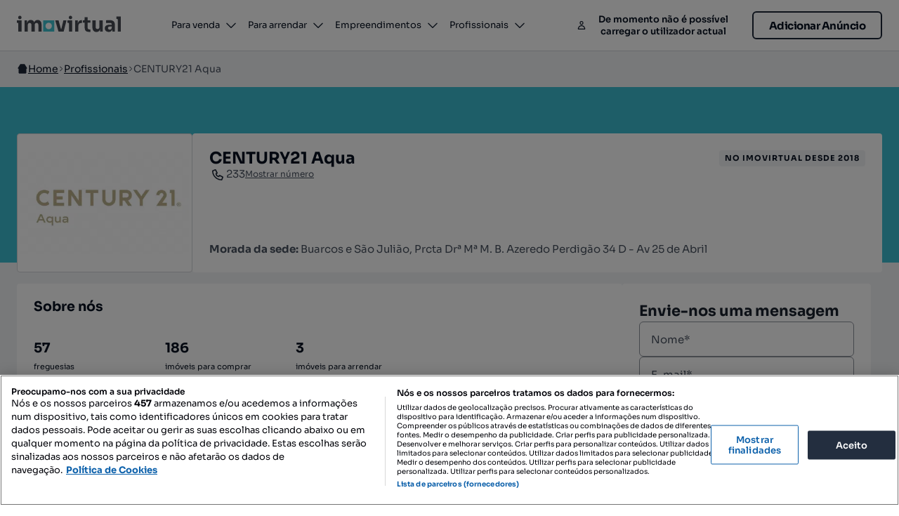

--- FILE ---
content_type: text/html; charset=utf-8
request_url: https://www.imovirtual.com/pt/empresas/agencias-imobiliarias/century21-aqua-ID2309395?page=7&search%5Bcategory_id%5D=1&search%5Border%5D=filter_float_price%3Adesc&shop=1
body_size: 105348
content:
<!DOCTYPE html><html lang="pt" data-sentry-element="Html" data-sentry-component="CustomDocument" data-sentry-source-file="_document.tsx"><head data-consent="ignore" data-sentry-element="CustomHead" data-sentry-source-file="_document.tsx"><meta charSet="utf-8"/><meta name="viewport" content="width=device-width"/><link rel="icon" href="https://statics.imovirtual.com/static/imovirtualpt2/naspersclassifieds-regional/verticalsre-atlas-web-imovirtualpt2/static/img/favicon.ico"/><link rel="apple-touch-icon" href="https://statics.imovirtual.com/static/imovirtualpt2/naspersclassifieds-regional/verticalsre-atlas-web-imovirtualpt2/static/img/app-icon.png"/><link rel="android-touch-icon" href="https://statics.imovirtual.com/static/imovirtualpt2/naspersclassifieds-regional/verticalsre-atlas-web-imovirtualpt2/static/img/app-icon.png"/><meta property="fb:app_id" content="425781864171729"/><meta property="og:image" content="https://statics.imovirtual.com/static/imovirtualpt/naspersclassifieds-regional/verticalsre-atlas-web-imovirtualpt/static/img/fb/fb-image200x200.png?t=20-11-10"/><meta property="og:type" content="website"/><meta property="og:url" content="https://www.imovirtual.com/"/><meta property="og:site_name" content="www.imovirtual.com/"/><meta property="al:web:url" content="https://www.imovirtual.com/"/><meta property="al:web:should_fallback" content="true"/><meta name="google-play-app" content="app-id=com.fixeads.imovirtual"/><link rel="preload" href="https://statics2.imovirtual.com/fp_statics/fonts/Sora/Regular.woff2" as="font" type="font/woff2" crossorigin=""/><link rel="preload" href="https://statics2.imovirtual.com/fp_statics/fonts/Sora/SemiBold.woff2" as="font" type="font/woff2" crossorigin=""/><link rel="preload" href="https://statics2.imovirtual.com/fp_statics/fonts/Sora/Bold.woff2" as="font" type="font/woff2" crossorigin=""/><title>Profissional Buarcos e São Julião - CENTURY21 Aqua | Imovirtual</title><meta property="og:title" content="Profissional Buarcos e São Julião - CENTURY21 Aqua | Imovirtual" data-sentry-element="meta" data-sentry-source-file="SeoMetadata.tsx"/><meta name="description" content="No Imovirtual, encontrará todas as ofertas e detalhes de contacto profissionais CENTURY21 Aqua a operar em Buarcos e São Julião." data-sentry-element="meta" data-sentry-source-file="SeoMetadata.tsx"/><meta property="og:description" content="No Imovirtual, encontrará todas as ofertas e detalhes de contacto profissionais CENTURY21 Aqua a operar em Buarcos e São Julião." data-sentry-element="meta" data-sentry-source-file="SeoMetadata.tsx"/><link rel="canonical" href="https://www.imovirtual.com/pt/empresas/agencias-imobiliarias/century21-aqua-ID2309395"/><meta name="robots" content="noindex, follow" data-sentry-element="meta" data-sentry-source-file="SeoMetadata.tsx"/><link href="https://ireland.apollo.olxcdn.com/v1/files/eyJmbiI6InNianhoY2E4N2ZuMy1BUFQifQ.--H86UbgpiOzmxfs4lSwX7Ysf79g9_-d3ZNX6qmxSaw/image;s=350x350;q=80" rel="preload" as="image"/><meta name="next-head-count" content="23"/><script id="ot-optanonwrapper">function OptanonWrapper() { console.log("[OneTrust] loaded"); }</script><script id="ot-autoblock" src="https://cdn.cookielaw.org/consent/e97f3d2c-aeec-4221-8835-407f53033874/OtAutoBlock.js"></script><script id="ot-sdk" src="https://cdn.cookielaw.org/scripttemplates/otSDKStub.js" data-language="pt" data-domain-script="e97f3d2c-aeec-4221-8835-407f53033874"></script><link rel="preconnect" href="https://statics.imovirtual.com"/><link rel="dns-prefetch" href="https://statics.imovirtual.com"/><link rel="preconnect" href="https://ireland.apollo.olxcdn.com/"/><link rel="dns-prefetch" href="https://ireland.apollo.olxcdn.com/"/><link rel="preload" href="https://statics2.imovirtual.com/fp_statics/scripts/web-vitals-5.0.2.iife.js" as="script" crossorigin="anonymous"/><link rel="preload" href="https://ninja.data.olxcdn.com/ninja-real-estate.js" as="script"/><link rel="stylesheet" href="https://cdn.slots.baxter.olx.org/imovirtualpt/web/release/init.css" id="baxter-style-slots"/><link rel="preconnect" href="https://tracking.olx-st.com/"/><link rel="dns-prefetch" href="https://tracking.olx-st.com/"/><link rel="preconnect" href="https://laquesis.data.olxcdn.com/"/><link rel="dns-prefetch" href="https://laquesis.data.olxcdn.com/"/><script data-ot-ignore="" id="newrelic-browser-monitoring">window.NREUM||(NREUM={});NREUM.info = {"agent":"","beacon":"bam.nr-data.net","errorBeacon":"bam.nr-data.net","licenseKey":"8c376650ae","applicationID":"1747489405","agentToken":null,"applicationTime":591.063497,"transactionName":"ZwdRYkMHDRYHUBVfX15NZFNTIBEEC1YWWUJbN0FfHigGHRJZEhl3dTYcGUESTAALQxNTQ1ERHFdWAw0GD1ISG1ldDVFfXQ8CFw9SEhlrQw5GUWw=","queueTime":0,"ttGuid":"f9d46ff3d4104111"}; (window.NREUM||(NREUM={})).init={privacy:{cookies_enabled:true},ajax:{deny_list:["bam.nr-data.net"]},distributed_tracing:{enabled:true}};(window.NREUM||(NREUM={})).loader_config={agentID:"1835014173",accountID:"1389368",trustKey:"1705222",xpid:"VQUPWFVVABABU1VVAwkOUlQE",licenseKey:"8c376650ae",applicationID:"1747489405",browserID:"1835014173"};;/*! For license information please see nr-loader-spa-1.302.0.min.js.LICENSE.txt */
(()=>{var e,t,r={384:(e,t,r)=>{"use strict";r.d(t,{NT:()=>a,US:()=>d,Zm:()=>s,bQ:()=>u,dV:()=>c,pV:()=>l});var n=r(6154),i=r(1863),o=r(1910);const a={beacon:"bam.nr-data.net",errorBeacon:"bam.nr-data.net"};function s(){return n.gm.NREUM||(n.gm.NREUM={}),void 0===n.gm.newrelic&&(n.gm.newrelic=n.gm.NREUM),n.gm.NREUM}function c(){let e=s();return e.o||(e.o={ST:n.gm.setTimeout,SI:n.gm.setImmediate||n.gm.setInterval,CT:n.gm.clearTimeout,XHR:n.gm.XMLHttpRequest,REQ:n.gm.Request,EV:n.gm.Event,PR:n.gm.Promise,MO:n.gm.MutationObserver,FETCH:n.gm.fetch,WS:n.gm.WebSocket},(0,o.i)(...Object.values(e.o))),e}function u(e,t){let r=s();r.initializedAgents??={},t.initializedAt={ms:(0,i.t)(),date:new Date},r.initializedAgents[e]=t}function d(e,t){s()[e]=t}function l(){return function(){let e=s();const t=e.info||{};e.info={beacon:a.beacon,errorBeacon:a.errorBeacon,...t}}(),function(){let e=s();const t=e.init||{};e.init={...t}}(),c(),function(){let e=s();const t=e.loader_config||{};e.loader_config={...t}}(),s()}},782:(e,t,r)=>{"use strict";r.d(t,{T:()=>n});const n=r(860).K7.pageViewTiming},860:(e,t,r)=>{"use strict";r.d(t,{$J:()=>d,K7:()=>c,P3:()=>u,XX:()=>i,Yy:()=>s,df:()=>o,qY:()=>n,v4:()=>a});const n="events",i="jserrors",o="browser/blobs",a="rum",s="browser/logs",c={ajax:"ajax",genericEvents:"generic_events",jserrors:i,logging:"logging",metrics:"metrics",pageAction:"page_action",pageViewEvent:"page_view_event",pageViewTiming:"page_view_timing",sessionReplay:"session_replay",sessionTrace:"session_trace",softNav:"soft_navigations",spa:"spa"},u={[c.pageViewEvent]:1,[c.pageViewTiming]:2,[c.metrics]:3,[c.jserrors]:4,[c.spa]:5,[c.ajax]:6,[c.sessionTrace]:7,[c.softNav]:8,[c.sessionReplay]:9,[c.logging]:10,[c.genericEvents]:11},d={[c.pageViewEvent]:a,[c.pageViewTiming]:n,[c.ajax]:n,[c.spa]:n,[c.softNav]:n,[c.metrics]:i,[c.jserrors]:i,[c.sessionTrace]:o,[c.sessionReplay]:o,[c.logging]:s,[c.genericEvents]:"ins"}},944:(e,t,r)=>{"use strict";r.d(t,{R:()=>i});var n=r(3241);function i(e,t){"function"==typeof console.debug&&(console.debug("New Relic Warning: https://github.com/newrelic/newrelic-browser-agent/blob/main/docs/warning-codes.md#".concat(e),t),(0,n.W)({agentIdentifier:null,drained:null,type:"data",name:"warn",feature:"warn",data:{code:e,secondary:t}}))}},993:(e,t,r)=>{"use strict";r.d(t,{A$:()=>o,ET:()=>a,TZ:()=>s,p_:()=>i});var n=r(860);const i={ERROR:"ERROR",WARN:"WARN",INFO:"INFO",DEBUG:"DEBUG",TRACE:"TRACE"},o={OFF:0,ERROR:1,WARN:2,INFO:3,DEBUG:4,TRACE:5},a="log",s=n.K7.logging},1687:(e,t,r)=>{"use strict";r.d(t,{Ak:()=>u,Ze:()=>f,x3:()=>d});var n=r(3241),i=r(7836),o=r(3606),a=r(860),s=r(2646);const c={};function u(e,t){const r={staged:!1,priority:a.P3[t]||0};l(e),c[e].get(t)||c[e].set(t,r)}function d(e,t){e&&c[e]&&(c[e].get(t)&&c[e].delete(t),p(e,t,!1),c[e].size&&h(e))}function l(e){if(!e)throw new Error("agentIdentifier required");c[e]||(c[e]=new Map)}function f(e="",t="feature",r=!1){if(l(e),!e||!c[e].get(t)||r)return p(e,t);c[e].get(t).staged=!0,h(e)}function h(e){const t=Array.from(c[e]);t.every(([e,t])=>t.staged)&&(t.sort((e,t)=>e[1].priority-t[1].priority),t.forEach(([t])=>{c[e].delete(t),p(e,t)}))}function p(e,t,r=!0){const a=e?i.ee.get(e):i.ee,c=o.i.handlers;if(!a.aborted&&a.backlog&&c){if((0,n.W)({agentIdentifier:e,type:"lifecycle",name:"drain",feature:t}),r){const e=a.backlog[t],r=c[t];if(r){for(let t=0;e&&t<e.length;++t)g(e[t],r);Object.entries(r).forEach(([e,t])=>{Object.values(t||{}).forEach(t=>{t[0]?.on&&t[0]?.context()instanceof s.y&&t[0].on(e,t[1])})})}}a.isolatedBacklog||delete c[t],a.backlog[t]=null,a.emit("drain-"+t,[])}}function g(e,t){var r=e[1];Object.values(t[r]||{}).forEach(t=>{var r=e[0];if(t[0]===r){var n=t[1],i=e[3],o=e[2];n.apply(i,o)}})}},1741:(e,t,r)=>{"use strict";r.d(t,{W:()=>o});var n=r(944),i=r(4261);class o{#e(e,...t){if(this[e]!==o.prototype[e])return this[e](...t);(0,n.R)(35,e)}addPageAction(e,t){return this.#e(i.hG,e,t)}register(e){return this.#e(i.eY,e)}recordCustomEvent(e,t){return this.#e(i.fF,e,t)}setPageViewName(e,t){return this.#e(i.Fw,e,t)}setCustomAttribute(e,t,r){return this.#e(i.cD,e,t,r)}noticeError(e,t){return this.#e(i.o5,e,t)}setUserId(e){return this.#e(i.Dl,e)}setApplicationVersion(e){return this.#e(i.nb,e)}setErrorHandler(e){return this.#e(i.bt,e)}addRelease(e,t){return this.#e(i.k6,e,t)}log(e,t){return this.#e(i.$9,e,t)}start(){return this.#e(i.d3)}finished(e){return this.#e(i.BL,e)}recordReplay(){return this.#e(i.CH)}pauseReplay(){return this.#e(i.Tb)}addToTrace(e){return this.#e(i.U2,e)}setCurrentRouteName(e){return this.#e(i.PA,e)}interaction(e){return this.#e(i.dT,e)}wrapLogger(e,t,r){return this.#e(i.Wb,e,t,r)}measure(e,t){return this.#e(i.V1,e,t)}}},1863:(e,t,r)=>{"use strict";function n(){return Math.floor(performance.now())}r.d(t,{t:()=>n})},1910:(e,t,r)=>{"use strict";r.d(t,{i:()=>o});var n=r(944);const i=new Map;function o(...e){return e.every(e=>{if(i.has(e))return i.get(e);const t="function"==typeof e&&e.toString().includes("[native code]");return t||(0,n.R)(64,e?.name||e?.toString()),i.set(e,t),t})}},2555:(e,t,r)=>{"use strict";r.d(t,{D:()=>s,f:()=>a});var n=r(384),i=r(8122);const o={beacon:n.NT.beacon,errorBeacon:n.NT.errorBeacon,licenseKey:void 0,applicationID:void 0,sa:void 0,queueTime:void 0,applicationTime:void 0,ttGuid:void 0,user:void 0,account:void 0,product:void 0,extra:void 0,jsAttributes:{},userAttributes:void 0,atts:void 0,transactionName:void 0,tNamePlain:void 0};function a(e){try{return!!e.licenseKey&&!!e.errorBeacon&&!!e.applicationID}catch(e){return!1}}const s=e=>(0,i.a)(e,o)},2614:(e,t,r)=>{"use strict";r.d(t,{BB:()=>a,H3:()=>n,g:()=>u,iL:()=>c,tS:()=>s,uh:()=>i,wk:()=>o});const n="NRBA",i="SESSION",o=144e5,a=18e5,s={STARTED:"session-started",PAUSE:"session-pause",RESET:"session-reset",RESUME:"session-resume",UPDATE:"session-update"},c={SAME_TAB:"same-tab",CROSS_TAB:"cross-tab"},u={OFF:0,FULL:1,ERROR:2}},2646:(e,t,r)=>{"use strict";r.d(t,{y:()=>n});class n{constructor(e){this.contextId=e}}},2843:(e,t,r)=>{"use strict";r.d(t,{u:()=>i});var n=r(3878);function i(e,t=!1,r,i){(0,n.DD)("visibilitychange",function(){if(t)return void("hidden"===document.visibilityState&&e());e(document.visibilityState)},r,i)}},3241:(e,t,r)=>{"use strict";r.d(t,{W:()=>o});var n=r(6154);const i="newrelic";function o(e={}){try{n.gm.dispatchEvent(new CustomEvent(i,{detail:e}))}catch(e){}}},3304:(e,t,r)=>{"use strict";r.d(t,{A:()=>o});var n=r(7836);const i=()=>{const e=new WeakSet;return(t,r)=>{if("object"==typeof r&&null!==r){if(e.has(r))return;e.add(r)}return r}};function o(e){try{return JSON.stringify(e,i())??""}catch(e){try{n.ee.emit("internal-error",[e])}catch(e){}return""}}},3333:(e,t,r)=>{"use strict";r.d(t,{$v:()=>d,TZ:()=>n,Xh:()=>c,Zp:()=>i,kd:()=>u,mq:()=>s,nf:()=>a,qN:()=>o});const n=r(860).K7.genericEvents,i=["auxclick","click","copy","keydown","paste","scrollend"],o=["focus","blur"],a=4,s=1e3,c=2e3,u=["PageAction","UserAction","BrowserPerformance"],d={RESOURCES:"experimental.resources",REGISTER:"register"}},3434:(e,t,r)=>{"use strict";r.d(t,{Jt:()=>o,YM:()=>u});var n=r(7836),i=r(5607);const o="nr@original:".concat(i.W),a=50;var s=Object.prototype.hasOwnProperty,c=!1;function u(e,t){return e||(e=n.ee),r.inPlace=function(e,t,n,i,o){n||(n="");const a="-"===n.charAt(0);for(let s=0;s<t.length;s++){const c=t[s],u=e[c];l(u)||(e[c]=r(u,a?c+n:n,i,c,o))}},r.flag=o,r;function r(t,r,n,c,u){return l(t)?t:(r||(r=""),nrWrapper[o]=t,function(e,t,r){if(Object.defineProperty&&Object.keys)try{return Object.keys(e).forEach(function(r){Object.defineProperty(t,r,{get:function(){return e[r]},set:function(t){return e[r]=t,t}})}),t}catch(e){d([e],r)}for(var n in e)s.call(e,n)&&(t[n]=e[n])}(t,nrWrapper,e),nrWrapper);function nrWrapper(){var o,s,l,f;let h;try{s=this,o=[...arguments],l="function"==typeof n?n(o,s):n||{}}catch(t){d([t,"",[o,s,c],l],e)}i(r+"start",[o,s,c],l,u);const p=performance.now();let g;try{return f=t.apply(s,o),g=performance.now(),f}catch(e){throw g=performance.now(),i(r+"err",[o,s,e],l,u),h=e,h}finally{const e=g-p,t={start:p,end:g,duration:e,isLongTask:e>=a,methodName:c,thrownError:h};t.isLongTask&&i("long-task",[t,s],l,u),i(r+"end",[o,s,f],l,u)}}}function i(r,n,i,o){if(!c||t){var a=c;c=!0;try{e.emit(r,n,i,t,o)}catch(t){d([t,r,n,i],e)}c=a}}}function d(e,t){t||(t=n.ee);try{t.emit("internal-error",e)}catch(e){}}function l(e){return!(e&&"function"==typeof e&&e.apply&&!e[o])}},3606:(e,t,r)=>{"use strict";r.d(t,{i:()=>o});var n=r(9908);o.on=a;var i=o.handlers={};function o(e,t,r,o){a(o||n.d,i,e,t,r)}function a(e,t,r,i,o){o||(o="feature"),e||(e=n.d);var a=t[o]=t[o]||{};(a[r]=a[r]||[]).push([e,i])}},3738:(e,t,r)=>{"use strict";r.d(t,{He:()=>i,Kp:()=>s,Lc:()=>u,Rz:()=>d,TZ:()=>n,bD:()=>o,d3:()=>a,jx:()=>l,sl:()=>f,uP:()=>c});const n=r(860).K7.sessionTrace,i="bstResource",o="resource",a="-start",s="-end",c="fn"+a,u="fn"+s,d="pushState",l=1e3,f=3e4},3785:(e,t,r)=>{"use strict";r.d(t,{R:()=>c,b:()=>u});var n=r(9908),i=r(1863),o=r(860),a=r(8154),s=r(993);function c(e,t,r={},c=s.p_.INFO,u,d=(0,i.t)()){(0,n.p)(a.xV,["API/logging/".concat(c.toLowerCase(),"/called")],void 0,o.K7.metrics,e),(0,n.p)(s.ET,[d,t,r,c,u],void 0,o.K7.logging,e)}function u(e){return"string"==typeof e&&Object.values(s.p_).some(t=>t===e.toUpperCase().trim())}},3878:(e,t,r)=>{"use strict";function n(e,t){return{capture:e,passive:!1,signal:t}}function i(e,t,r=!1,i){window.addEventListener(e,t,n(r,i))}function o(e,t,r=!1,i){document.addEventListener(e,t,n(r,i))}r.d(t,{DD:()=>o,jT:()=>n,sp:()=>i})},3962:(e,t,r)=>{"use strict";r.d(t,{AM:()=>a,O2:()=>l,OV:()=>o,Qu:()=>f,TZ:()=>c,ih:()=>h,pP:()=>s,t1:()=>d,tC:()=>i,wD:()=>u});var n=r(860);const i=["click","keydown","submit"],o="popstate",a="api",s="initialPageLoad",c=n.K7.softNav,u=5e3,d=500,l={INITIAL_PAGE_LOAD:"",ROUTE_CHANGE:1,UNSPECIFIED:2},f={INTERACTION:1,AJAX:2,CUSTOM_END:3,CUSTOM_TRACER:4},h={IP:"in progress",PF:"pending finish",FIN:"finished",CAN:"cancelled"}},4234:(e,t,r)=>{"use strict";r.d(t,{W:()=>o});var n=r(7836),i=r(1687);class o{constructor(e,t){this.agentIdentifier=e,this.ee=n.ee.get(e),this.featureName=t,this.blocked=!1}deregisterDrain(){(0,i.x3)(this.agentIdentifier,this.featureName)}}},4261:(e,t,r)=>{"use strict";r.d(t,{$9:()=>d,BL:()=>c,CH:()=>p,Dl:()=>R,Fw:()=>w,PA:()=>v,Pl:()=>n,Tb:()=>f,U2:()=>a,V1:()=>E,Wb:()=>T,bt:()=>y,cD:()=>b,d3:()=>x,dT:()=>u,eY:()=>g,fF:()=>h,hG:()=>o,hw:()=>i,k6:()=>s,nb:()=>m,o5:()=>l});const n="api-",i=n+"ixn-",o="addPageAction",a="addToTrace",s="addRelease",c="finished",u="interaction",d="log",l="noticeError",f="pauseReplay",h="recordCustomEvent",p="recordReplay",g="register",m="setApplicationVersion",v="setCurrentRouteName",b="setCustomAttribute",y="setErrorHandler",w="setPageViewName",R="setUserId",x="start",T="wrapLogger",E="measure"},4387:(e,t,r)=>{"use strict";function n(e={}){return!(!e.id||!e.name)}function i(e,t){if(2!==t?.harvestEndpointVersion)return{};const r=t.agentRef.runtime.appMetadata.agents[0].entityGuid;return n(e)?{"mfe.id":e.id,"mfe.name":e.name,eventSource:"MicroFrontendBrowserAgent","parent.id":r}:{"entity.guid":r,appId:t.agentRef.info.applicationID}}r.d(t,{U:()=>i,c:()=>n})},5205:(e,t,r)=>{"use strict";r.d(t,{j:()=>_});var n=r(384),i=r(1741);var o=r(2555),a=r(3333);const s=e=>{if(!e||"string"!=typeof e)return!1;try{document.createDocumentFragment().querySelector(e)}catch{return!1}return!0};var c=r(2614),u=r(944),d=r(8122);const l="[data-nr-mask]",f=e=>(0,d.a)(e,(()=>{const e={feature_flags:[],experimental:{allow_registered_children:!1,resources:!1},mask_selector:"*",block_selector:"[data-nr-block]",mask_input_options:{color:!1,date:!1,"datetime-local":!1,email:!1,month:!1,number:!1,range:!1,search:!1,tel:!1,text:!1,time:!1,url:!1,week:!1,textarea:!1,select:!1,password:!0}};return{ajax:{deny_list:void 0,block_internal:!0,enabled:!0,autoStart:!0},api:{get allow_registered_children(){return e.feature_flags.includes(a.$v.REGISTER)||e.experimental.allow_registered_children},set allow_registered_children(t){e.experimental.allow_registered_children=t},duplicate_registered_data:!1},distributed_tracing:{enabled:void 0,exclude_newrelic_header:void 0,cors_use_newrelic_header:void 0,cors_use_tracecontext_headers:void 0,allowed_origins:void 0},get feature_flags(){return e.feature_flags},set feature_flags(t){e.feature_flags=t},generic_events:{enabled:!0,autoStart:!0},harvest:{interval:30},jserrors:{enabled:!0,autoStart:!0},logging:{enabled:!0,autoStart:!0},metrics:{enabled:!0,autoStart:!0},obfuscate:void 0,page_action:{enabled:!0},page_view_event:{enabled:!0,autoStart:!0},page_view_timing:{enabled:!0,autoStart:!0},performance:{capture_marks:!1,capture_measures:!1,capture_detail:!0,resources:{get enabled(){return e.feature_flags.includes(a.$v.RESOURCES)||e.experimental.resources},set enabled(t){e.experimental.resources=t},asset_types:[],first_party_domains:[],ignore_newrelic:!0}},privacy:{cookies_enabled:!0},proxy:{assets:void 0,beacon:void 0},session:{expiresMs:c.wk,inactiveMs:c.BB},session_replay:{autoStart:!0,enabled:!1,preload:!1,sampling_rate:10,error_sampling_rate:100,collect_fonts:!1,inline_images:!1,fix_stylesheets:!0,mask_all_inputs:!0,get mask_text_selector(){return e.mask_selector},set mask_text_selector(t){s(t)?e.mask_selector="".concat(t,",").concat(l):""===t||null===t?e.mask_selector=l:(0,u.R)(5,t)},get block_class(){return"nr-block"},get ignore_class(){return"nr-ignore"},get mask_text_class(){return"nr-mask"},get block_selector(){return e.block_selector},set block_selector(t){s(t)?e.block_selector+=",".concat(t):""!==t&&(0,u.R)(6,t)},get mask_input_options(){return e.mask_input_options},set mask_input_options(t){t&&"object"==typeof t?e.mask_input_options={...t,password:!0}:(0,u.R)(7,t)}},session_trace:{enabled:!0,autoStart:!0},soft_navigations:{enabled:!0,autoStart:!0},spa:{enabled:!0,autoStart:!0},ssl:void 0,user_actions:{enabled:!0,elementAttributes:["id","className","tagName","type"]}}})());var h=r(6154),p=r(9324);let g=0;const m={buildEnv:p.F3,distMethod:p.Xs,version:p.xv,originTime:h.WN},v={appMetadata:{},customTransaction:void 0,denyList:void 0,disabled:!1,harvester:void 0,isolatedBacklog:!1,isRecording:!1,loaderType:void 0,maxBytes:3e4,obfuscator:void 0,onerror:void 0,ptid:void 0,releaseIds:{},session:void 0,timeKeeper:void 0,registeredEntities:[],jsAttributesMetadata:{bytes:0},get harvestCount(){return++g}},b=e=>{const t=(0,d.a)(e,v),r=Object.keys(m).reduce((e,t)=>(e[t]={value:m[t],writable:!1,configurable:!0,enumerable:!0},e),{});return Object.defineProperties(t,r)};var y=r(5701);const w=e=>{const t=e.startsWith("http");e+="/",r.p=t?e:"https://"+e};var R=r(7836),x=r(3241);const T={accountID:void 0,trustKey:void 0,agentID:void 0,licenseKey:void 0,applicationID:void 0,xpid:void 0},E=e=>(0,d.a)(e,T),A=new Set;function _(e,t={},r,a){let{init:s,info:c,loader_config:u,runtime:d={},exposed:l=!0}=t;if(!c){const e=(0,n.pV)();s=e.init,c=e.info,u=e.loader_config}e.init=f(s||{}),e.loader_config=E(u||{}),c.jsAttributes??={},h.bv&&(c.jsAttributes.isWorker=!0),e.info=(0,o.D)(c);const p=e.init,g=[c.beacon,c.errorBeacon];A.has(e.agentIdentifier)||(p.proxy.assets&&(w(p.proxy.assets),g.push(p.proxy.assets)),p.proxy.beacon&&g.push(p.proxy.beacon),e.beacons=[...g],function(e){const t=(0,n.pV)();Object.getOwnPropertyNames(i.W.prototype).forEach(r=>{const n=i.W.prototype[r];if("function"!=typeof n||"constructor"===n)return;let o=t[r];e[r]&&!1!==e.exposed&&"micro-agent"!==e.runtime?.loaderType&&(t[r]=(...t)=>{const n=e[r](...t);return o?o(...t):n})})}(e),(0,n.US)("activatedFeatures",y.B),e.runSoftNavOverSpa&&=!0===p.soft_navigations.enabled&&p.feature_flags.includes("soft_nav")),d.denyList=[...p.ajax.deny_list||[],...p.ajax.block_internal?g:[]],d.ptid=e.agentIdentifier,d.loaderType=r,e.runtime=b(d),A.has(e.agentIdentifier)||(e.ee=R.ee.get(e.agentIdentifier),e.exposed=l,(0,x.W)({agentIdentifier:e.agentIdentifier,drained:!!y.B?.[e.agentIdentifier],type:"lifecycle",name:"initialize",feature:void 0,data:e.config})),A.add(e.agentIdentifier)}},5270:(e,t,r)=>{"use strict";r.d(t,{Aw:()=>a,SR:()=>o,rF:()=>s});var n=r(384),i=r(7767);function o(e){return!!(0,n.dV)().o.MO&&(0,i.V)(e)&&!0===e?.session_trace.enabled}function a(e){return!0===e?.session_replay.preload&&o(e)}function s(e,t){try{if("string"==typeof t?.type){if("password"===t.type.toLowerCase())return"*".repeat(e?.length||0);if(void 0!==t?.dataset?.nrUnmask||t?.classList?.contains("nr-unmask"))return e}}catch(e){}return"string"==typeof e?e.replace(/[\S]/g,"*"):"*".repeat(e?.length||0)}},5289:(e,t,r)=>{"use strict";r.d(t,{GG:()=>o,Qr:()=>s,sB:()=>a});var n=r(3878);function i(){return"undefined"==typeof document||"complete"===document.readyState}function o(e,t){if(i())return e();(0,n.sp)("load",e,t)}function a(e){if(i())return e();(0,n.DD)("DOMContentLoaded",e)}function s(e){if(i())return e();(0,n.sp)("popstate",e)}},5607:(e,t,r)=>{"use strict";r.d(t,{W:()=>n});const n=(0,r(9566).bz)()},5701:(e,t,r)=>{"use strict";r.d(t,{B:()=>o,t:()=>a});var n=r(3241);const i=new Set,o={};function a(e,t){const r=t.agentIdentifier;o[r]??={},e&&"object"==typeof e&&(i.has(r)||(t.ee.emit("rumresp",[e]),o[r]=e,i.add(r),(0,n.W)({agentIdentifier:r,loaded:!0,drained:!0,type:"lifecycle",name:"load",feature:void 0,data:e})))}},6154:(e,t,r)=>{"use strict";r.d(t,{A4:()=>s,OF:()=>d,RI:()=>i,WN:()=>h,bv:()=>o,gm:()=>a,lR:()=>f,m:()=>u,mw:()=>c,sb:()=>l});var n=r(1863);const i="undefined"!=typeof window&&!!window.document,o="undefined"!=typeof WorkerGlobalScope&&("undefined"!=typeof self&&self instanceof WorkerGlobalScope&&self.navigator instanceof WorkerNavigator||"undefined"!=typeof globalThis&&globalThis instanceof WorkerGlobalScope&&globalThis.navigator instanceof WorkerNavigator),a=i?window:"undefined"!=typeof WorkerGlobalScope&&("undefined"!=typeof self&&self instanceof WorkerGlobalScope&&self||"undefined"!=typeof globalThis&&globalThis instanceof WorkerGlobalScope&&globalThis),s="complete"===a?.document?.readyState,c=Boolean("hidden"===a?.document?.visibilityState),u=""+a?.location,d=/iPad|iPhone|iPod/.test(a.navigator?.userAgent),l=d&&"undefined"==typeof SharedWorker,f=(()=>{const e=a.navigator?.userAgent?.match(/Firefox[/\s](\d+\.\d+)/);return Array.isArray(e)&&e.length>=2?+e[1]:0})(),h=Date.now()-(0,n.t)()},6344:(e,t,r)=>{"use strict";r.d(t,{BB:()=>d,G4:()=>o,Qb:()=>l,TZ:()=>i,Ug:()=>a,_s:()=>s,bc:()=>u,yP:()=>c});var n=r(2614);const i=r(860).K7.sessionReplay,o={RECORD:"recordReplay",PAUSE:"pauseReplay",ERROR_DURING_REPLAY:"errorDuringReplay"},a=.12,s={DomContentLoaded:0,Load:1,FullSnapshot:2,IncrementalSnapshot:3,Meta:4,Custom:5},c={[n.g.ERROR]:15e3,[n.g.FULL]:3e5,[n.g.OFF]:0},u={RESET:{message:"Session was reset",sm:"Reset"},IMPORT:{message:"Recorder failed to import",sm:"Import"},TOO_MANY:{message:"429: Too Many Requests",sm:"Too-Many"},TOO_BIG:{message:"Payload was too large",sm:"Too-Big"},CROSS_TAB:{message:"Session Entity was set to OFF on another tab",sm:"Cross-Tab"},ENTITLEMENTS:{message:"Session Replay is not allowed and will not be started",sm:"Entitlement"}},d=5e3,l={API:"api",RESUME:"resume",SWITCH_TO_FULL:"switchToFull",INITIALIZE:"initialize",PRELOAD:"preload"}},6389:(e,t,r)=>{"use strict";function n(e,t=500,r={}){const n=r?.leading||!1;let i;return(...r)=>{n&&void 0===i&&(e.apply(this,r),i=setTimeout(()=>{i=clearTimeout(i)},t)),n||(clearTimeout(i),i=setTimeout(()=>{e.apply(this,r)},t))}}function i(e){let t=!1;return(...r)=>{t||(t=!0,e.apply(this,r))}}r.d(t,{J:()=>i,s:()=>n})},6630:(e,t,r)=>{"use strict";r.d(t,{T:()=>n});const n=r(860).K7.pageViewEvent},6774:(e,t,r)=>{"use strict";r.d(t,{T:()=>n});const n=r(860).K7.jserrors},7295:(e,t,r)=>{"use strict";r.d(t,{Xv:()=>a,gX:()=>i,iW:()=>o});var n=[];function i(e){if(!e||o(e))return!1;if(0===n.length)return!0;for(var t=0;t<n.length;t++){var r=n[t];if("*"===r.hostname)return!1;if(s(r.hostname,e.hostname)&&c(r.pathname,e.pathname))return!1}return!0}function o(e){return void 0===e.hostname}function a(e){if(n=[],e&&e.length)for(var t=0;t<e.length;t++){let r=e[t];if(!r)continue;0===r.indexOf("http://")?r=r.substring(7):0===r.indexOf("https://")&&(r=r.substring(8));const i=r.indexOf("/");let o,a;i>0?(o=r.substring(0,i),a=r.substring(i)):(o=r,a="");let[s]=o.split(":");n.push({hostname:s,pathname:a})}}function s(e,t){return!(e.length>t.length)&&t.indexOf(e)===t.length-e.length}function c(e,t){return 0===e.indexOf("/")&&(e=e.substring(1)),0===t.indexOf("/")&&(t=t.substring(1)),""===e||e===t}},7378:(e,t,r)=>{"use strict";r.d(t,{$p:()=>x,BR:()=>b,Kp:()=>R,L3:()=>y,Lc:()=>c,NC:()=>o,SG:()=>d,TZ:()=>i,U6:()=>p,UT:()=>m,d3:()=>w,dT:()=>f,e5:()=>E,gx:()=>v,l9:()=>l,oW:()=>h,op:()=>g,rw:()=>u,tH:()=>A,uP:()=>s,wW:()=>T,xq:()=>a});var n=r(384);const i=r(860).K7.spa,o=["click","submit","keypress","keydown","keyup","change"],a=999,s="fn-start",c="fn-end",u="cb-start",d="api-ixn-",l="remaining",f="interaction",h="spaNode",p="jsonpNode",g="fetch-start",m="fetch-done",v="fetch-body-",b="jsonp-end",y=(0,n.dV)().o.ST,w="-start",R="-end",x="-body",T="cb"+R,E="jsTime",A="fetch"},7485:(e,t,r)=>{"use strict";r.d(t,{D:()=>i});var n=r(6154);function i(e){if(0===(e||"").indexOf("data:"))return{protocol:"data"};try{const t=new URL(e,location.href),r={port:t.port,hostname:t.hostname,pathname:t.pathname,search:t.search,protocol:t.protocol.slice(0,t.protocol.indexOf(":")),sameOrigin:t.protocol===n.gm?.location?.protocol&&t.host===n.gm?.location?.host};return r.port&&""!==r.port||("http:"===t.protocol&&(r.port="80"),"https:"===t.protocol&&(r.port="443")),r.pathname&&""!==r.pathname?r.pathname.startsWith("/")||(r.pathname="/".concat(r.pathname)):r.pathname="/",r}catch(e){return{}}}},7699:(e,t,r)=>{"use strict";r.d(t,{It:()=>o,KC:()=>s,No:()=>i,qh:()=>a});var n=r(860);const i=16e3,o=1e6,a="SESSION_ERROR",s={[n.K7.logging]:!0,[n.K7.genericEvents]:!1,[n.K7.jserrors]:!1,[n.K7.ajax]:!1}},7767:(e,t,r)=>{"use strict";r.d(t,{V:()=>i});var n=r(6154);const i=e=>n.RI&&!0===e?.privacy.cookies_enabled},7836:(e,t,r)=>{"use strict";r.d(t,{P:()=>s,ee:()=>c});var n=r(384),i=r(8990),o=r(2646),a=r(5607);const s="nr@context:".concat(a.W),c=function e(t,r){var n={},a={},d={},l=!1;try{l=16===r.length&&u.initializedAgents?.[r]?.runtime.isolatedBacklog}catch(e){}var f={on:p,addEventListener:p,removeEventListener:function(e,t){var r=n[e];if(!r)return;for(var i=0;i<r.length;i++)r[i]===t&&r.splice(i,1)},emit:function(e,r,n,i,o){!1!==o&&(o=!0);if(c.aborted&&!i)return;t&&o&&t.emit(e,r,n);var s=h(n);g(e).forEach(e=>{e.apply(s,r)});var u=v()[a[e]];u&&u.push([f,e,r,s]);return s},get:m,listeners:g,context:h,buffer:function(e,t){const r=v();if(t=t||"feature",f.aborted)return;Object.entries(e||{}).forEach(([e,n])=>{a[n]=t,t in r||(r[t]=[])})},abort:function(){f._aborted=!0,Object.keys(f.backlog).forEach(e=>{delete f.backlog[e]})},isBuffering:function(e){return!!v()[a[e]]},debugId:r,backlog:l?{}:t&&"object"==typeof t.backlog?t.backlog:{},isolatedBacklog:l};return Object.defineProperty(f,"aborted",{get:()=>{let e=f._aborted||!1;return e||(t&&(e=t.aborted),e)}}),f;function h(e){return e&&e instanceof o.y?e:e?(0,i.I)(e,s,()=>new o.y(s)):new o.y(s)}function p(e,t){n[e]=g(e).concat(t)}function g(e){return n[e]||[]}function m(t){return d[t]=d[t]||e(f,t)}function v(){return f.backlog}}(void 0,"globalEE"),u=(0,n.Zm)();u.ee||(u.ee=c)},8122:(e,t,r)=>{"use strict";r.d(t,{a:()=>i});var n=r(944);function i(e,t){try{if(!e||"object"!=typeof e)return(0,n.R)(3);if(!t||"object"!=typeof t)return(0,n.R)(4);const r=Object.create(Object.getPrototypeOf(t),Object.getOwnPropertyDescriptors(t)),o=0===Object.keys(r).length?e:r;for(let a in o)if(void 0!==e[a])try{if(null===e[a]){r[a]=null;continue}Array.isArray(e[a])&&Array.isArray(t[a])?r[a]=Array.from(new Set([...e[a],...t[a]])):"object"==typeof e[a]&&"object"==typeof t[a]?r[a]=i(e[a],t[a]):r[a]=e[a]}catch(e){r[a]||(0,n.R)(1,e)}return r}catch(e){(0,n.R)(2,e)}}},8139:(e,t,r)=>{"use strict";r.d(t,{u:()=>f});var n=r(7836),i=r(3434),o=r(8990),a=r(6154);const s={},c=a.gm.XMLHttpRequest,u="addEventListener",d="removeEventListener",l="nr@wrapped:".concat(n.P);function f(e){var t=function(e){return(e||n.ee).get("events")}(e);if(s[t.debugId]++)return t;s[t.debugId]=1;var r=(0,i.YM)(t,!0);function f(e){r.inPlace(e,[u,d],"-",p)}function p(e,t){return e[1]}return"getPrototypeOf"in Object&&(a.RI&&h(document,f),c&&h(c.prototype,f),h(a.gm,f)),t.on(u+"-start",function(e,t){var n=e[1];if(null!==n&&("function"==typeof n||"object"==typeof n)&&"newrelic"!==e[0]){var i=(0,o.I)(n,l,function(){var e={object:function(){if("function"!=typeof n.handleEvent)return;return n.handleEvent.apply(n,arguments)},function:n}[typeof n];return e?r(e,"fn-",null,e.name||"anonymous"):n});this.wrapped=e[1]=i}}),t.on(d+"-start",function(e){e[1]=this.wrapped||e[1]}),t}function h(e,t,...r){let n=e;for(;"object"==typeof n&&!Object.prototype.hasOwnProperty.call(n,u);)n=Object.getPrototypeOf(n);n&&t(n,...r)}},8154:(e,t,r)=>{"use strict";r.d(t,{z_:()=>o,XG:()=>s,TZ:()=>n,rs:()=>i,xV:()=>a});r(6154),r(9566),r(384);const n=r(860).K7.metrics,i="sm",o="cm",a="storeSupportabilityMetrics",s="storeEventMetrics"},8374:(e,t,r)=>{r.nc=(()=>{try{return document?.currentScript?.nonce}catch(e){}return""})()},8990:(e,t,r)=>{"use strict";r.d(t,{I:()=>i});var n=Object.prototype.hasOwnProperty;function i(e,t,r){if(n.call(e,t))return e[t];var i=r();if(Object.defineProperty&&Object.keys)try{return Object.defineProperty(e,t,{value:i,writable:!0,enumerable:!1}),i}catch(e){}return e[t]=i,i}},9300:(e,t,r)=>{"use strict";r.d(t,{T:()=>n});const n=r(860).K7.ajax},9324:(e,t,r)=>{"use strict";r.d(t,{AJ:()=>a,F3:()=>i,Xs:()=>o,Yq:()=>s,xv:()=>n});const n="1.302.0",i="PROD",o="CDN",a="@newrelic/rrweb",s="1.0.1"},9566:(e,t,r)=>{"use strict";r.d(t,{LA:()=>s,ZF:()=>c,bz:()=>a,el:()=>u});var n=r(6154);const i="xxxxxxxx-xxxx-4xxx-yxxx-xxxxxxxxxxxx";function o(e,t){return e?15&e[t]:16*Math.random()|0}function a(){const e=n.gm?.crypto||n.gm?.msCrypto;let t,r=0;return e&&e.getRandomValues&&(t=e.getRandomValues(new Uint8Array(30))),i.split("").map(e=>"x"===e?o(t,r++).toString(16):"y"===e?(3&o()|8).toString(16):e).join("")}function s(e){const t=n.gm?.crypto||n.gm?.msCrypto;let r,i=0;t&&t.getRandomValues&&(r=t.getRandomValues(new Uint8Array(e)));const a=[];for(var s=0;s<e;s++)a.push(o(r,i++).toString(16));return a.join("")}function c(){return s(16)}function u(){return s(32)}},9908:(e,t,r)=>{"use strict";r.d(t,{d:()=>n,p:()=>i});var n=r(7836).ee.get("handle");function i(e,t,r,i,o){o?(o.buffer([e],i),o.emit(e,t,r)):(n.buffer([e],i),n.emit(e,t,r))}}},n={};function i(e){var t=n[e];if(void 0!==t)return t.exports;var o=n[e]={exports:{}};return r[e](o,o.exports,i),o.exports}i.m=r,i.d=(e,t)=>{for(var r in t)i.o(t,r)&&!i.o(e,r)&&Object.defineProperty(e,r,{enumerable:!0,get:t[r]})},i.f={},i.e=e=>Promise.all(Object.keys(i.f).reduce((t,r)=>(i.f[r](e,t),t),[])),i.u=e=>({212:"nr-spa-compressor",249:"nr-spa-recorder",478:"nr-spa"}[e]+"-1.302.0.min.js"),i.o=(e,t)=>Object.prototype.hasOwnProperty.call(e,t),e={},t="NRBA-1.302.0.PROD:",i.l=(r,n,o,a)=>{if(e[r])e[r].push(n);else{var s,c;if(void 0!==o)for(var u=document.getElementsByTagName("script"),d=0;d<u.length;d++){var l=u[d];if(l.getAttribute("src")==r||l.getAttribute("data-webpack")==t+o){s=l;break}}if(!s){c=!0;var f={478:"sha512-et4eqFkcD6+Z71h33KYPiiAOMr5fyZ1HImNOrGswghuDrKIj7niWOwg3RWg+8TpTcZ0yzzll8oYNDiAX1WXraw==",249:"sha512-m/7InETzWcM0kCLJfqT/2vmV1Zs98JekxGeUcmQe9kauyn31VeP+2xJH+qt156WKCOLL7p503ATnehElqw1gnQ==",212:"sha512-Ed30EgOV4akpDvOaqpf/6nP9OreWlwun3X9xxl+erWeEjX64VUNxzVFPixvdU+WbzLtJS9S8j8phFbfXxEyvJg=="};(s=document.createElement("script")).charset="utf-8",i.nc&&s.setAttribute("nonce",i.nc),s.setAttribute("data-webpack",t+o),s.src=r,0!==s.src.indexOf(window.location.origin+"/")&&(s.crossOrigin="anonymous"),f[a]&&(s.integrity=f[a])}e[r]=[n];var h=(t,n)=>{s.onerror=s.onload=null,clearTimeout(p);var i=e[r];if(delete e[r],s.parentNode&&s.parentNode.removeChild(s),i&&i.forEach(e=>e(n)),t)return t(n)},p=setTimeout(h.bind(null,void 0,{type:"timeout",target:s}),12e4);s.onerror=h.bind(null,s.onerror),s.onload=h.bind(null,s.onload),c&&document.head.appendChild(s)}},i.r=e=>{"undefined"!=typeof Symbol&&Symbol.toStringTag&&Object.defineProperty(e,Symbol.toStringTag,{value:"Module"}),Object.defineProperty(e,"__esModule",{value:!0})},i.p="https://js-agent.newrelic.com/",(()=>{var e={38:0,788:0};i.f.j=(t,r)=>{var n=i.o(e,t)?e[t]:void 0;if(0!==n)if(n)r.push(n[2]);else{var o=new Promise((r,i)=>n=e[t]=[r,i]);r.push(n[2]=o);var a=i.p+i.u(t),s=new Error;i.l(a,r=>{if(i.o(e,t)&&(0!==(n=e[t])&&(e[t]=void 0),n)){var o=r&&("load"===r.type?"missing":r.type),a=r&&r.target&&r.target.src;s.message="Loading chunk "+t+" failed.\n("+o+": "+a+")",s.name="ChunkLoadError",s.type=o,s.request=a,n[1](s)}},"chunk-"+t,t)}};var t=(t,r)=>{var n,o,[a,s,c]=r,u=0;if(a.some(t=>0!==e[t])){for(n in s)i.o(s,n)&&(i.m[n]=s[n]);if(c)c(i)}for(t&&t(r);u<a.length;u++)o=a[u],i.o(e,o)&&e[o]&&e[o][0](),e[o]=0},r=self["webpackChunk:NRBA-1.302.0.PROD"]=self["webpackChunk:NRBA-1.302.0.PROD"]||[];r.forEach(t.bind(null,0)),r.push=t.bind(null,r.push.bind(r))})(),(()=>{"use strict";i(8374);var e=i(9566),t=i(1741);class r extends t.W{agentIdentifier=(0,e.LA)(16)}var n=i(860);const o=Object.values(n.K7);var a=i(5205);var s=i(9908),c=i(1863),u=i(4261),d=i(3241),l=i(944),f=i(5701),h=i(8154);function p(e,t,i,o){const a=o||i;!a||a[e]&&a[e]!==r.prototype[e]||(a[e]=function(){(0,s.p)(h.xV,["API/"+e+"/called"],void 0,n.K7.metrics,i.ee),(0,d.W)({agentIdentifier:i.agentIdentifier,drained:!!f.B?.[i.agentIdentifier],type:"data",name:"api",feature:u.Pl+e,data:{}});try{return t.apply(this,arguments)}catch(e){(0,l.R)(23,e)}})}function g(e,t,r,n,i){const o=e.info;null===r?delete o.jsAttributes[t]:o.jsAttributes[t]=r,(i||null===r)&&(0,s.p)(u.Pl+n,[(0,c.t)(),t,r],void 0,"session",e.ee)}var m=i(1687),v=i(4234),b=i(5289),y=i(6154),w=i(5270),R=i(7767),x=i(6389),T=i(7699);class E extends v.W{constructor(e,t){super(e.agentIdentifier,t),this.agentRef=e,this.abortHandler=void 0,this.featAggregate=void 0,this.onAggregateImported=void 0,this.deferred=Promise.resolve(),!1===e.init[this.featureName].autoStart?this.deferred=new Promise((t,r)=>{this.ee.on("manual-start-all",(0,x.J)(()=>{(0,m.Ak)(e.agentIdentifier,this.featureName),t()}))}):(0,m.Ak)(e.agentIdentifier,t)}importAggregator(e,t,r={}){if(this.featAggregate)return;let n;this.onAggregateImported=new Promise(e=>{n=e});const o=async()=>{let o;await this.deferred;try{if((0,R.V)(e.init)){const{setupAgentSession:t}=await i.e(478).then(i.bind(i,8766));o=t(e)}}catch(e){(0,l.R)(20,e),this.ee.emit("internal-error",[e]),(0,s.p)(T.qh,[e],void 0,this.featureName,this.ee)}try{if(!this.#t(this.featureName,o,e.init))return(0,m.Ze)(this.agentIdentifier,this.featureName),void n(!1);const{Aggregate:i}=await t();this.featAggregate=new i(e,r),e.runtime.harvester.initializedAggregates.push(this.featAggregate),n(!0)}catch(e){(0,l.R)(34,e),this.abortHandler?.(),(0,m.Ze)(this.agentIdentifier,this.featureName,!0),n(!1),this.ee&&this.ee.abort()}};y.RI?(0,b.GG)(()=>o(),!0):o()}#t(e,t,r){if(this.blocked)return!1;switch(e){case n.K7.sessionReplay:return(0,w.SR)(r)&&!!t;case n.K7.sessionTrace:return!!t;default:return!0}}}var A=i(6630),_=i(2614);class S extends E{static featureName=A.T;constructor(e){var t;super(e,A.T),this.setupInspectionEvents(e.agentIdentifier),t=e,p(u.Fw,function(e,r){"string"==typeof e&&("/"!==e.charAt(0)&&(e="/"+e),t.runtime.customTransaction=(r||"http://custom.transaction")+e,(0,s.p)(u.Pl+u.Fw,[(0,c.t)()],void 0,void 0,t.ee))},t),this.ee.on("api-send-rum",(e,t)=>(0,s.p)("send-rum",[e,t],void 0,this.featureName,this.ee)),this.importAggregator(e,()=>i.e(478).then(i.bind(i,1983)))}setupInspectionEvents(e){const t=(t,r)=>{t&&(0,d.W)({agentIdentifier:e,timeStamp:t.timeStamp,loaded:"complete"===t.target.readyState,type:"window",name:r,data:t.target.location+""})};(0,b.sB)(e=>{t(e,"DOMContentLoaded")}),(0,b.GG)(e=>{t(e,"load")}),(0,b.Qr)(e=>{t(e,"navigate")}),this.ee.on(_.tS.UPDATE,(t,r)=>{(0,d.W)({agentIdentifier:e,type:"lifecycle",name:"session",data:r})})}}var O=i(384);var N=i(2843),I=i(3878),P=i(782);class j extends E{static featureName=P.T;constructor(e){super(e,P.T),y.RI&&((0,N.u)(()=>(0,s.p)("docHidden",[(0,c.t)()],void 0,P.T,this.ee),!0),(0,I.sp)("pagehide",()=>(0,s.p)("winPagehide",[(0,c.t)()],void 0,P.T,this.ee)),this.importAggregator(e,()=>i.e(478).then(i.bind(i,9917))))}}class k extends E{static featureName=h.TZ;constructor(e){super(e,h.TZ),y.RI&&document.addEventListener("securitypolicyviolation",e=>{(0,s.p)(h.xV,["Generic/CSPViolation/Detected"],void 0,this.featureName,this.ee)}),this.importAggregator(e,()=>i.e(478).then(i.bind(i,6555)))}}var C=i(6774),L=i(3304);class H{constructor(e,t,r,n,i){this.name="UncaughtError",this.message="string"==typeof e?e:(0,L.A)(e),this.sourceURL=t,this.line=r,this.column=n,this.__newrelic=i}}function M(e){return U(e)?e:new H(void 0!==e?.message?e.message:e,e?.filename||e?.sourceURL,e?.lineno||e?.line,e?.colno||e?.col,e?.__newrelic,e?.cause)}function K(e){const t="Unhandled Promise Rejection: ";if(!e?.reason)return;if(U(e.reason)){try{e.reason.message.startsWith(t)||(e.reason.message=t+e.reason.message)}catch(e){}return M(e.reason)}const r=M(e.reason);return(r.message||"").startsWith(t)||(r.message=t+r.message),r}function D(e){if(e.error instanceof SyntaxError&&!/:\d+$/.test(e.error.stack?.trim())){const t=new H(e.message,e.filename,e.lineno,e.colno,e.error.__newrelic,e.cause);return t.name=SyntaxError.name,t}return U(e.error)?e.error:M(e)}function U(e){return e instanceof Error&&!!e.stack}function F(e,t,r,i,o=(0,c.t)()){"string"==typeof e&&(e=new Error(e)),(0,s.p)("err",[e,o,!1,t,r.runtime.isRecording,void 0,i],void 0,n.K7.jserrors,r.ee),(0,s.p)("uaErr",[],void 0,n.K7.genericEvents,r.ee)}var W=i(4387),B=i(993),V=i(3785);function G(e,{customAttributes:t={},level:r=B.p_.INFO}={},n,i,o=(0,c.t)()){(0,V.R)(n.ee,e,t,r,i,o)}function z(e,t,r,i,o=(0,c.t)()){(0,s.p)(u.Pl+u.hG,[o,e,t,i],void 0,n.K7.genericEvents,r.ee)}function Z(e){p(u.eY,function(t){return function(e,t){const r={};(0,l.R)(54,"newrelic.register"),t||={},t.licenseKey||=e.info.licenseKey,t.blocked=!1;let i=()=>{};const o=e.runtime.registeredEntities,a=o.find(({metadata:{target:{id:e,name:r}}})=>e===t.id);if(a)return a.metadata.target.name!==t.name&&(a.metadata.target.name=t.name),a;const u=e=>{t.blocked=!0,i=e};e.init.api.allow_registered_children||u((0,x.J)(()=>(0,l.R)(55)));(0,W.c)(t)||u((0,x.J)(()=>(0,l.R)(48,t)));const d={addPageAction:(n,i={})=>g(z,[n,{...r,...i},e],t),log:(n,i={})=>g(G,[n,{...i,customAttributes:{...r,...i.customAttributes||{}}},e],t),noticeError:(n,i={})=>g(F,[n,{...r,...i},e],t),setApplicationVersion:e=>p("application.version",e),setCustomAttribute:(e,t)=>p(e,t),setUserId:e=>p("enduser.id",e),metadata:{customAttributes:r,target:t}},f=()=>(t.blocked&&i(),t.blocked);f()||o.push(d);const p=(e,t)=>{f()||(r[e]=t)},g=(t,r,i)=>{if(f())return;const o=(0,c.t)();(0,s.p)(h.xV,["API/register/".concat(t.name,"/called")],void 0,n.K7.metrics,e.ee);try{const n=e.init.api.duplicate_registered_data;return(!0===n||Array.isArray(n))&&t(...r,void 0,o),t(...r,i,o)}catch(e){(0,l.R)(50,e)}};return d}(e,t)},e)}class q extends E{static featureName=C.T;constructor(e){var t;super(e,C.T),t=e,p(u.o5,(e,r)=>F(e,r,t),t),function(e){p(u.bt,function(t){e.runtime.onerror=t},e)}(e),function(e){let t=0;p(u.k6,function(e,r){++t>10||(this.runtime.releaseIds[e.slice(-200)]=(""+r).slice(-200))},e)}(e),Z(e);try{this.removeOnAbort=new AbortController}catch(e){}this.ee.on("internal-error",(t,r)=>{this.abortHandler&&(0,s.p)("ierr",[M(t),(0,c.t)(),!0,{},e.runtime.isRecording,r],void 0,this.featureName,this.ee)}),y.gm.addEventListener("unhandledrejection",t=>{this.abortHandler&&(0,s.p)("err",[K(t),(0,c.t)(),!1,{unhandledPromiseRejection:1},e.runtime.isRecording],void 0,this.featureName,this.ee)},(0,I.jT)(!1,this.removeOnAbort?.signal)),y.gm.addEventListener("error",t=>{this.abortHandler&&(0,s.p)("err",[D(t),(0,c.t)(),!1,{},e.runtime.isRecording],void 0,this.featureName,this.ee)},(0,I.jT)(!1,this.removeOnAbort?.signal)),this.abortHandler=this.#r,this.importAggregator(e,()=>i.e(478).then(i.bind(i,2176)))}#r(){this.removeOnAbort?.abort(),this.abortHandler=void 0}}var X=i(8990);let Y=1;function J(e){const t=typeof e;return!e||"object"!==t&&"function"!==t?-1:e===y.gm?0:(0,X.I)(e,"nr@id",function(){return Y++})}function Q(e){if("string"==typeof e&&e.length)return e.length;if("object"==typeof e){if("undefined"!=typeof ArrayBuffer&&e instanceof ArrayBuffer&&e.byteLength)return e.byteLength;if("undefined"!=typeof Blob&&e instanceof Blob&&e.size)return e.size;if(!("undefined"!=typeof FormData&&e instanceof FormData))try{return(0,L.A)(e).length}catch(e){return}}}var ee=i(8139),te=i(7836),re=i(3434);const ne={},ie=["open","send"];function oe(e){var t=e||te.ee;const r=function(e){return(e||te.ee).get("xhr")}(t);if(void 0===y.gm.XMLHttpRequest)return r;if(ne[r.debugId]++)return r;ne[r.debugId]=1,(0,ee.u)(t);var n=(0,re.YM)(r),i=y.gm.XMLHttpRequest,o=y.gm.MutationObserver,a=y.gm.Promise,s=y.gm.setInterval,c="readystatechange",u=["onload","onerror","onabort","onloadstart","onloadend","onprogress","ontimeout"],d=[],f=y.gm.XMLHttpRequest=function(e){const t=new i(e),o=r.context(t);try{r.emit("new-xhr",[t],o),t.addEventListener(c,(a=o,function(){var e=this;e.readyState>3&&!a.resolved&&(a.resolved=!0,r.emit("xhr-resolved",[],e)),n.inPlace(e,u,"fn-",b)}),(0,I.jT)(!1))}catch(e){(0,l.R)(15,e);try{r.emit("internal-error",[e])}catch(e){}}var a;return t};function h(e,t){n.inPlace(t,["onreadystatechange"],"fn-",b)}if(function(e,t){for(var r in e)t[r]=e[r]}(i,f),f.prototype=i.prototype,n.inPlace(f.prototype,ie,"-xhr-",b),r.on("send-xhr-start",function(e,t){h(e,t),function(e){d.push(e),o&&(p?p.then(v):s?s(v):(g=-g,m.data=g))}(t)}),r.on("open-xhr-start",h),o){var p=a&&a.resolve();if(!s&&!a){var g=1,m=document.createTextNode(g);new o(v).observe(m,{characterData:!0})}}else t.on("fn-end",function(e){e[0]&&e[0].type===c||v()});function v(){for(var e=0;e<d.length;e++)h(0,d[e]);d.length&&(d=[])}function b(e,t){return t}return r}var ae="fetch-",se=ae+"body-",ce=["arrayBuffer","blob","json","text","formData"],ue=y.gm.Request,de=y.gm.Response,le="prototype";const fe={};function he(e){const t=function(e){return(e||te.ee).get("fetch")}(e);if(!(ue&&de&&y.gm.fetch))return t;if(fe[t.debugId]++)return t;function r(e,r,n){var i=e[r];"function"==typeof i&&(e[r]=function(){var e,r=[...arguments],o={};t.emit(n+"before-start",[r],o),o[te.P]&&o[te.P].dt&&(e=o[te.P].dt);var a=i.apply(this,r);return t.emit(n+"start",[r,e],a),a.then(function(e){return t.emit(n+"end",[null,e],a),e},function(e){throw t.emit(n+"end",[e],a),e})})}return fe[t.debugId]=1,ce.forEach(e=>{r(ue[le],e,se),r(de[le],e,se)}),r(y.gm,"fetch",ae),t.on(ae+"end",function(e,r){var n=this;if(r){var i=r.headers.get("content-length");null!==i&&(n.rxSize=i),t.emit(ae+"done",[null,r],n)}else t.emit(ae+"done",[e],n)}),t}var pe=i(7485);class ge{constructor(e){this.agentRef=e}generateTracePayload(t){const r=this.agentRef.loader_config;if(!this.shouldGenerateTrace(t)||!r)return null;var n=(r.accountID||"").toString()||null,i=(r.agentID||"").toString()||null,o=(r.trustKey||"").toString()||null;if(!n||!i)return null;var a=(0,e.ZF)(),s=(0,e.el)(),c=Date.now(),u={spanId:a,traceId:s,timestamp:c};return(t.sameOrigin||this.isAllowedOrigin(t)&&this.useTraceContextHeadersForCors())&&(u.traceContextParentHeader=this.generateTraceContextParentHeader(a,s),u.traceContextStateHeader=this.generateTraceContextStateHeader(a,c,n,i,o)),(t.sameOrigin&&!this.excludeNewrelicHeader()||!t.sameOrigin&&this.isAllowedOrigin(t)&&this.useNewrelicHeaderForCors())&&(u.newrelicHeader=this.generateTraceHeader(a,s,c,n,i,o)),u}generateTraceContextParentHeader(e,t){return"00-"+t+"-"+e+"-01"}generateTraceContextStateHeader(e,t,r,n,i){return i+"@nr=0-1-"+r+"-"+n+"-"+e+"----"+t}generateTraceHeader(e,t,r,n,i,o){if(!("function"==typeof y.gm?.btoa))return null;var a={v:[0,1],d:{ty:"Browser",ac:n,ap:i,id:e,tr:t,ti:r}};return o&&n!==o&&(a.d.tk=o),btoa((0,L.A)(a))}shouldGenerateTrace(e){return this.agentRef.init?.distributed_tracing?.enabled&&this.isAllowedOrigin(e)}isAllowedOrigin(e){var t=!1;const r=this.agentRef.init?.distributed_tracing;if(e.sameOrigin)t=!0;else if(r?.allowed_origins instanceof Array)for(var n=0;n<r.allowed_origins.length;n++){var i=(0,pe.D)(r.allowed_origins[n]);if(e.hostname===i.hostname&&e.protocol===i.protocol&&e.port===i.port){t=!0;break}}return t}excludeNewrelicHeader(){var e=this.agentRef.init?.distributed_tracing;return!!e&&!!e.exclude_newrelic_header}useNewrelicHeaderForCors(){var e=this.agentRef.init?.distributed_tracing;return!!e&&!1!==e.cors_use_newrelic_header}useTraceContextHeadersForCors(){var e=this.agentRef.init?.distributed_tracing;return!!e&&!!e.cors_use_tracecontext_headers}}var me=i(9300),ve=i(7295);function be(e){return"string"==typeof e?e:e instanceof(0,O.dV)().o.REQ?e.url:y.gm?.URL&&e instanceof URL?e.href:void 0}var ye=["load","error","abort","timeout"],we=ye.length,Re=(0,O.dV)().o.REQ,xe=(0,O.dV)().o.XHR;const Te="X-NewRelic-App-Data";class Ee extends E{static featureName=me.T;constructor(e){super(e,me.T),this.dt=new ge(e),this.handler=(e,t,r,n)=>(0,s.p)(e,t,r,n,this.ee);try{const e={xmlhttprequest:"xhr",fetch:"fetch",beacon:"beacon"};y.gm?.performance?.getEntriesByType("resource").forEach(t=>{if(t.initiatorType in e&&0!==t.responseStatus){const r={status:t.responseStatus},i={rxSize:t.transferSize,duration:Math.floor(t.duration),cbTime:0};Ae(r,t.name),this.handler("xhr",[r,i,t.startTime,t.responseEnd,e[t.initiatorType]],void 0,n.K7.ajax)}})}catch(e){}he(this.ee),oe(this.ee),function(e,t,r,i){function o(e){var t=this;t.totalCbs=0,t.called=0,t.cbTime=0,t.end=E,t.ended=!1,t.xhrGuids={},t.lastSize=null,t.loadCaptureCalled=!1,t.params=this.params||{},t.metrics=this.metrics||{},t.latestLongtaskEnd=0,e.addEventListener("load",function(r){A(t,e)},(0,I.jT)(!1)),y.lR||e.addEventListener("progress",function(e){t.lastSize=e.loaded},(0,I.jT)(!1))}function a(e){this.params={method:e[0]},Ae(this,e[1]),this.metrics={}}function u(t,r){e.loader_config.xpid&&this.sameOrigin&&r.setRequestHeader("X-NewRelic-ID",e.loader_config.xpid);var n=i.generateTracePayload(this.parsedOrigin);if(n){var o=!1;n.newrelicHeader&&(r.setRequestHeader("newrelic",n.newrelicHeader),o=!0),n.traceContextParentHeader&&(r.setRequestHeader("traceparent",n.traceContextParentHeader),n.traceContextStateHeader&&r.setRequestHeader("tracestate",n.traceContextStateHeader),o=!0),o&&(this.dt=n)}}function d(e,r){var n=this.metrics,i=e[0],o=this;if(n&&i){var a=Q(i);a&&(n.txSize=a)}this.startTime=(0,c.t)(),this.body=i,this.listener=function(e){try{"abort"!==e.type||o.loadCaptureCalled||(o.params.aborted=!0),("load"!==e.type||o.called===o.totalCbs&&(o.onloadCalled||"function"!=typeof r.onload)&&"function"==typeof o.end)&&o.end(r)}catch(e){try{t.emit("internal-error",[e])}catch(e){}}};for(var s=0;s<we;s++)r.addEventListener(ye[s],this.listener,(0,I.jT)(!1))}function l(e,t,r){this.cbTime+=e,t?this.onloadCalled=!0:this.called+=1,this.called!==this.totalCbs||!this.onloadCalled&&"function"==typeof r.onload||"function"!=typeof this.end||this.end(r)}function f(e,t){var r=""+J(e)+!!t;this.xhrGuids&&!this.xhrGuids[r]&&(this.xhrGuids[r]=!0,this.totalCbs+=1)}function p(e,t){var r=""+J(e)+!!t;this.xhrGuids&&this.xhrGuids[r]&&(delete this.xhrGuids[r],this.totalCbs-=1)}function g(){this.endTime=(0,c.t)()}function m(e,r){r instanceof xe&&"load"===e[0]&&t.emit("xhr-load-added",[e[1],e[2]],r)}function v(e,r){r instanceof xe&&"load"===e[0]&&t.emit("xhr-load-removed",[e[1],e[2]],r)}function b(e,t,r){t instanceof xe&&("onload"===r&&(this.onload=!0),("load"===(e[0]&&e[0].type)||this.onload)&&(this.xhrCbStart=(0,c.t)()))}function w(e,r){this.xhrCbStart&&t.emit("xhr-cb-time",[(0,c.t)()-this.xhrCbStart,this.onload,r],r)}function R(e){var t,r=e[1]||{};if("string"==typeof e[0]?0===(t=e[0]).length&&y.RI&&(t=""+y.gm.location.href):e[0]&&e[0].url?t=e[0].url:y.gm?.URL&&e[0]&&e[0]instanceof URL?t=e[0].href:"function"==typeof e[0].toString&&(t=e[0].toString()),"string"==typeof t&&0!==t.length){t&&(this.parsedOrigin=(0,pe.D)(t),this.sameOrigin=this.parsedOrigin.sameOrigin);var n=i.generateTracePayload(this.parsedOrigin);if(n&&(n.newrelicHeader||n.traceContextParentHeader))if(e[0]&&e[0].headers)s(e[0].headers,n)&&(this.dt=n);else{var o={};for(var a in r)o[a]=r[a];o.headers=new Headers(r.headers||{}),s(o.headers,n)&&(this.dt=n),e.length>1?e[1]=o:e.push(o)}}function s(e,t){var r=!1;return t.newrelicHeader&&(e.set("newrelic",t.newrelicHeader),r=!0),t.traceContextParentHeader&&(e.set("traceparent",t.traceContextParentHeader),t.traceContextStateHeader&&e.set("tracestate",t.traceContextStateHeader),r=!0),r}}function x(e,t){this.params={},this.metrics={},this.startTime=(0,c.t)(),this.dt=t,e.length>=1&&(this.target=e[0]),e.length>=2&&(this.opts=e[1]);var r=this.opts||{},n=this.target;Ae(this,be(n));var i=(""+(n&&n instanceof Re&&n.method||r.method||"GET")).toUpperCase();this.params.method=i,this.body=r.body,this.txSize=Q(r.body)||0}function T(e,t){if(this.endTime=(0,c.t)(),this.params||(this.params={}),(0,ve.iW)(this.params))return;let i;this.params.status=t?t.status:0,"string"==typeof this.rxSize&&this.rxSize.length>0&&(i=+this.rxSize);const o={txSize:this.txSize,rxSize:i,duration:(0,c.t)()-this.startTime};r("xhr",[this.params,o,this.startTime,this.endTime,"fetch"],this,n.K7.ajax)}function E(e){const t=this.params,i=this.metrics;if(!this.ended){this.ended=!0;for(let t=0;t<we;t++)e.removeEventListener(ye[t],this.listener,!1);t.aborted||(0,ve.iW)(t)||(i.duration=(0,c.t)()-this.startTime,this.loadCaptureCalled||4!==e.readyState?null==t.status&&(t.status=0):A(this,e),i.cbTime=this.cbTime,r("xhr",[t,i,this.startTime,this.endTime,"xhr"],this,n.K7.ajax))}}function A(e,r){e.params.status=r.status;var i=function(e,t){var r=e.responseType;return"json"===r&&null!==t?t:"arraybuffer"===r||"blob"===r||"json"===r?Q(e.response):"text"===r||""===r||void 0===r?Q(e.responseText):void 0}(r,e.lastSize);if(i&&(e.metrics.rxSize=i),e.sameOrigin&&r.getAllResponseHeaders().indexOf(Te)>=0){var o=r.getResponseHeader(Te);o&&((0,s.p)(h.rs,["Ajax/CrossApplicationTracing/Header/Seen"],void 0,n.K7.metrics,t),e.params.cat=o.split(", ").pop())}e.loadCaptureCalled=!0}t.on("new-xhr",o),t.on("open-xhr-start",a),t.on("open-xhr-end",u),t.on("send-xhr-start",d),t.on("xhr-cb-time",l),t.on("xhr-load-added",f),t.on("xhr-load-removed",p),t.on("xhr-resolved",g),t.on("addEventListener-end",m),t.on("removeEventListener-end",v),t.on("fn-end",w),t.on("fetch-before-start",R),t.on("fetch-start",x),t.on("fn-start",b),t.on("fetch-done",T)}(e,this.ee,this.handler,this.dt),this.importAggregator(e,()=>i.e(478).then(i.bind(i,3845)))}}function Ae(e,t){var r=(0,pe.D)(t),n=e.params||e;n.hostname=r.hostname,n.port=r.port,n.protocol=r.protocol,n.host=r.hostname+":"+r.port,n.pathname=r.pathname,e.parsedOrigin=r,e.sameOrigin=r.sameOrigin}const _e={},Se=["pushState","replaceState"];function Oe(e){const t=function(e){return(e||te.ee).get("history")}(e);return!y.RI||_e[t.debugId]++||(_e[t.debugId]=1,(0,re.YM)(t).inPlace(window.history,Se,"-")),t}var Ne=i(3738);function Ie(e){p(u.BL,function(t=Date.now()){const r=t-y.WN;r<0&&(0,l.R)(62,t),(0,s.p)(h.XG,[u.BL,{time:r}],void 0,n.K7.metrics,e.ee),e.addToTrace({name:u.BL,start:t,origin:"nr"}),(0,s.p)(u.Pl+u.hG,[r,u.BL],void 0,n.K7.genericEvents,e.ee)},e)}const{He:Pe,bD:je,d3:ke,Kp:Ce,TZ:Le,Lc:He,uP:Me,Rz:Ke}=Ne;class De extends E{static featureName=Le;constructor(e){var t;super(e,Le),t=e,p(u.U2,function(e){if(!(e&&"object"==typeof e&&e.name&&e.start))return;const r={n:e.name,s:e.start-y.WN,e:(e.end||e.start)-y.WN,o:e.origin||"",t:"api"};r.s<0||r.e<0||r.e<r.s?(0,l.R)(61,{start:r.s,end:r.e}):(0,s.p)("bstApi",[r],void 0,n.K7.sessionTrace,t.ee)},t),Ie(e);if(!(0,R.V)(e.init))return void this.deregisterDrain();const r=this.ee;let o;Oe(r),this.eventsEE=(0,ee.u)(r),this.eventsEE.on(Me,function(e,t){this.bstStart=(0,c.t)()}),this.eventsEE.on(He,function(e,t){(0,s.p)("bst",[e[0],t,this.bstStart,(0,c.t)()],void 0,n.K7.sessionTrace,r)}),r.on(Ke+ke,function(e){this.time=(0,c.t)(),this.startPath=location.pathname+location.hash}),r.on(Ke+Ce,function(e){(0,s.p)("bstHist",[location.pathname+location.hash,this.startPath,this.time],void 0,n.K7.sessionTrace,r)});try{o=new PerformanceObserver(e=>{const t=e.getEntries();(0,s.p)(Pe,[t],void 0,n.K7.sessionTrace,r)}),o.observe({type:je,buffered:!0})}catch(e){}this.importAggregator(e,()=>i.e(478).then(i.bind(i,6974)),{resourceObserver:o})}}var Ue=i(6344);class Fe extends E{static featureName=Ue.TZ;#n;recorder;constructor(e){var t;let r;super(e,Ue.TZ),t=e,p(u.CH,function(){(0,s.p)(u.CH,[],void 0,n.K7.sessionReplay,t.ee)},t),function(e){p(u.Tb,function(){(0,s.p)(u.Tb,[],void 0,n.K7.sessionReplay,e.ee)},e)}(e);try{r=JSON.parse(localStorage.getItem("".concat(_.H3,"_").concat(_.uh)))}catch(e){}(0,w.SR)(e.init)&&this.ee.on(Ue.G4.RECORD,()=>this.#i()),this.#o(r)&&this.importRecorder().then(e=>{e.startRecording(Ue.Qb.PRELOAD,r?.sessionReplayMode)}),this.importAggregator(this.agentRef,()=>i.e(478).then(i.bind(i,6167)),this),this.ee.on("err",e=>{this.blocked||this.agentRef.runtime.isRecording&&(this.errorNoticed=!0,(0,s.p)(Ue.G4.ERROR_DURING_REPLAY,[e],void 0,this.featureName,this.ee))})}#o(e){return e&&(e.sessionReplayMode===_.g.FULL||e.sessionReplayMode===_.g.ERROR)||(0,w.Aw)(this.agentRef.init)}importRecorder(){return this.recorder?Promise.resolve(this.recorder):(this.#n??=Promise.all([i.e(478),i.e(249)]).then(i.bind(i,4866)).then(({Recorder:e})=>(this.recorder=new e(this),this.recorder)).catch(e=>{throw this.ee.emit("internal-error",[e]),this.blocked=!0,e}),this.#n)}#i(){this.blocked||(this.featAggregate?this.featAggregate.mode!==_.g.FULL&&this.featAggregate.initializeRecording(_.g.FULL,!0,Ue.Qb.API):this.importRecorder().then(()=>{this.recorder.startRecording(Ue.Qb.API,_.g.FULL)}))}}var We=i(3962);function Be(e){const t=e.ee.get("tracer");function r(){}p(u.dT,function(e){return(new r).get("object"==typeof e?e:{})},e);const i=r.prototype={createTracer:function(r,i){var o={},a=this,d="function"==typeof i;return(0,s.p)(h.xV,["API/createTracer/called"],void 0,n.K7.metrics,e.ee),e.runSoftNavOverSpa||(0,s.p)(u.hw+"tracer",[(0,c.t)(),r,o],a,n.K7.spa,e.ee),function(){if(t.emit((d?"":"no-")+"fn-start",[(0,c.t)(),a,d],o),d)try{return i.apply(this,arguments)}catch(e){const r="string"==typeof e?new Error(e):e;throw t.emit("fn-err",[arguments,this,r],o),r}finally{t.emit("fn-end",[(0,c.t)()],o)}}}};["actionText","setName","setAttribute","save","ignore","onEnd","getContext","end","get"].forEach(t=>{p.apply(this,[t,function(){return(0,s.p)(u.hw+t,[(0,c.t)(),...arguments],this,e.runSoftNavOverSpa?n.K7.softNav:n.K7.spa,e.ee),this},e,i])}),p(u.PA,function(){e.runSoftNavOverSpa?(0,s.p)(u.hw+"routeName",[performance.now(),...arguments],void 0,n.K7.softNav,e.ee):(0,s.p)(u.Pl+"routeName",[(0,c.t)(),...arguments],this,n.K7.spa,e.ee)},e)}class Ve extends E{static featureName=We.TZ;constructor(e){if(super(e,We.TZ),Be(e),!y.RI||!(0,O.dV)().o.MO)return;const t=Oe(this.ee);try{this.removeOnAbort=new AbortController}catch(e){}We.tC.forEach(e=>{(0,I.sp)(e,e=>{a(e)},!0,this.removeOnAbort?.signal)});const r=()=>(0,s.p)("newURL",[(0,c.t)(),""+window.location],void 0,this.featureName,this.ee);t.on("pushState-end",r),t.on("replaceState-end",r),(0,I.sp)(We.OV,e=>{a(e),(0,s.p)("newURL",[e.timeStamp,""+window.location],void 0,this.featureName,this.ee)},!0,this.removeOnAbort?.signal);let n=!1;const o=new((0,O.dV)().o.MO)((e,t)=>{n||(n=!0,requestAnimationFrame(()=>{(0,s.p)("newDom",[(0,c.t)()],void 0,this.featureName,this.ee),n=!1}))}),a=(0,x.s)(e=>{(0,s.p)("newUIEvent",[e],void 0,this.featureName,this.ee),o.observe(document.body,{attributes:!0,childList:!0,subtree:!0,characterData:!0})},100,{leading:!0});this.abortHandler=function(){this.removeOnAbort?.abort(),o.disconnect(),this.abortHandler=void 0},this.importAggregator(e,()=>i.e(478).then(i.bind(i,4393)),{domObserver:o})}}var Ge=i(7378);const ze={},Ze=["appendChild","insertBefore","replaceChild"];function qe(e){const t=function(e){return(e||te.ee).get("jsonp")}(e);if(!y.RI||ze[t.debugId])return t;ze[t.debugId]=!0;var r=(0,re.YM)(t),n=/[?&](?:callback|cb)=([^&#]+)/,i=/(.*)\.([^.]+)/,o=/^(\w+)(\.|$)(.*)$/;function a(e,t){if(!e)return t;const r=e.match(o),n=r[1];return a(r[3],t[n])}return r.inPlace(Node.prototype,Ze,"dom-"),t.on("dom-start",function(e){!function(e){if(!e||"string"!=typeof e.nodeName||"script"!==e.nodeName.toLowerCase())return;if("function"!=typeof e.addEventListener)return;var o=(s=e.src,c=s.match(n),c?c[1]:null);var s,c;if(!o)return;var u=function(e){var t=e.match(i);if(t&&t.length>=3)return{key:t[2],parent:a(t[1],window)};return{key:e,parent:window}}(o);if("function"!=typeof u.parent[u.key])return;var d={};function l(){t.emit("jsonp-end",[],d),e.removeEventListener("load",l,(0,I.jT)(!1)),e.removeEventListener("error",f,(0,I.jT)(!1))}function f(){t.emit("jsonp-error",[],d),t.emit("jsonp-end",[],d),e.removeEventListener("load",l,(0,I.jT)(!1)),e.removeEventListener("error",f,(0,I.jT)(!1))}r.inPlace(u.parent,[u.key],"cb-",d),e.addEventListener("load",l,(0,I.jT)(!1)),e.addEventListener("error",f,(0,I.jT)(!1)),t.emit("new-jsonp",[e.src],d)}(e[0])}),t}const Xe={};function Ye(e){const t=function(e){return(e||te.ee).get("promise")}(e);if(Xe[t.debugId])return t;Xe[t.debugId]=!0;var r=t.context,n=(0,re.YM)(t),i=y.gm.Promise;return i&&function(){function e(r){var o=t.context(),a=n(r,"executor-",o,null,!1);const s=Reflect.construct(i,[a],e);return t.context(s).getCtx=function(){return o},s}y.gm.Promise=e,Object.defineProperty(e,"name",{value:"Promise"}),e.toString=function(){return i.toString()},Object.setPrototypeOf(e,i),["all","race"].forEach(function(r){const n=i[r];e[r]=function(e){let i=!1;[...e||[]].forEach(e=>{this.resolve(e).then(a("all"===r),a(!1))});const o=n.apply(this,arguments);return o;function a(e){return function(){t.emit("propagate",[null,!i],o,!1,!1),i=i||!e}}}}),["resolve","reject"].forEach(function(r){const n=i[r];e[r]=function(e){const r=n.apply(this,arguments);return e!==r&&t.emit("propagate",[e,!0],r,!1,!1),r}}),e.prototype=i.prototype;const o=i.prototype.then;i.prototype.then=function(...e){var i=this,a=r(i);a.promise=i,e[0]=n(e[0],"cb-",a,null,!1),e[1]=n(e[1],"cb-",a,null,!1);const s=o.apply(this,e);return a.nextPromise=s,t.emit("propagate",[i,!0],s,!1,!1),s},i.prototype.then[re.Jt]=o,t.on("executor-start",function(e){e[0]=n(e[0],"resolve-",this,null,!1),e[1]=n(e[1],"resolve-",this,null,!1)}),t.on("executor-err",function(e,t,r){e[1](r)}),t.on("cb-end",function(e,r,n){t.emit("propagate",[n,!0],this.nextPromise,!1,!1)}),t.on("propagate",function(e,r,n){this.getCtx&&!r||(this.getCtx=function(){if(e instanceof Promise)var r=t.context(e);return r&&r.getCtx?r.getCtx():this})})}(),t}const $e={},Je="setTimeout",Qe="setInterval",et="clearTimeout",tt="-start",rt=[Je,"setImmediate",Qe,et,"clearImmediate"];function nt(e){const t=function(e){return(e||te.ee).get("timer")}(e);if($e[t.debugId]++)return t;$e[t.debugId]=1;var r=(0,re.YM)(t);return r.inPlace(y.gm,rt.slice(0,2),Je+"-"),r.inPlace(y.gm,rt.slice(2,3),Qe+"-"),r.inPlace(y.gm,rt.slice(3),et+"-"),t.on(Qe+tt,function(e,t,n){e[0]=r(e[0],"fn-",null,n)}),t.on(Je+tt,function(e,t,n){this.method=n,this.timerDuration=isNaN(e[1])?0:+e[1],e[0]=r(e[0],"fn-",this,n)}),t}const it={};function ot(e){const t=function(e){return(e||te.ee).get("mutation")}(e);if(!y.RI||it[t.debugId])return t;it[t.debugId]=!0;var r=(0,re.YM)(t),n=y.gm.MutationObserver;return n&&(window.MutationObserver=function(e){return this instanceof n?new n(r(e,"fn-")):n.apply(this,arguments)},MutationObserver.prototype=n.prototype),t}const{TZ:at,d3:st,Kp:ct,$p:ut,wW:dt,e5:lt,tH:ft,uP:ht,rw:pt,Lc:gt}=Ge;class mt extends E{static featureName=at;constructor(e){if(super(e,at),Be(e),!y.RI)return;try{this.removeOnAbort=new AbortController}catch(e){}let t,r=0;const n=this.ee.get("tracer"),o=qe(this.ee),a=Ye(this.ee),u=nt(this.ee),d=oe(this.ee),l=this.ee.get("events"),f=he(this.ee),h=Oe(this.ee),p=ot(this.ee);function g(e,t){h.emit("newURL",[""+window.location,t])}function m(){r++,t=window.location.hash,this[ht]=(0,c.t)()}function v(){r--,window.location.hash!==t&&g(0,!0);var e=(0,c.t)();this[lt]=~~this[lt]+e-this[ht],this[gt]=e}function b(e,t){e.on(t,function(){this[t]=(0,c.t)()})}this.ee.on(ht,m),a.on(pt,m),o.on(pt,m),this.ee.on(gt,v),a.on(dt,v),o.on(dt,v),this.ee.on("fn-err",(...t)=>{t[2]?.__newrelic?.[e.agentIdentifier]||(0,s.p)("function-err",[...t],void 0,this.featureName,this.ee)}),this.ee.buffer([ht,gt,"xhr-resolved"],this.featureName),l.buffer([ht],this.featureName),u.buffer(["setTimeout"+ct,"clearTimeout"+st,ht],this.featureName),d.buffer([ht,"new-xhr","send-xhr"+st],this.featureName),f.buffer([ft+st,ft+"-done",ft+ut+st,ft+ut+ct],this.featureName),h.buffer(["newURL"],this.featureName),p.buffer([ht],this.featureName),a.buffer(["propagate",pt,dt,"executor-err","resolve"+st],this.featureName),n.buffer([ht,"no-"+ht],this.featureName),o.buffer(["new-jsonp","cb-start","jsonp-error","jsonp-end"],this.featureName),b(f,ft+st),b(f,ft+"-done"),b(o,"new-jsonp"),b(o,"jsonp-end"),b(o,"cb-start"),h.on("pushState-end",g),h.on("replaceState-end",g),window.addEventListener("hashchange",g,(0,I.jT)(!0,this.removeOnAbort?.signal)),window.addEventListener("load",g,(0,I.jT)(!0,this.removeOnAbort?.signal)),window.addEventListener("popstate",function(){g(0,r>1)},(0,I.jT)(!0,this.removeOnAbort?.signal)),this.abortHandler=this.#r,this.importAggregator(e,()=>i.e(478).then(i.bind(i,5592)))}#r(){this.removeOnAbort?.abort(),this.abortHandler=void 0}}var vt=i(3333);class bt extends E{static featureName=vt.TZ;constructor(e){super(e,vt.TZ);const t=[e.init.page_action.enabled,e.init.performance.capture_marks,e.init.performance.capture_measures,e.init.user_actions.enabled,e.init.performance.resources.enabled];var r;r=e,p(u.hG,(e,t)=>z(e,t,r),r),function(e){p(u.fF,function(){(0,s.p)(u.Pl+u.fF,[(0,c.t)(),...arguments],void 0,n.K7.genericEvents,e.ee)},e)}(e),Ie(e),Z(e),function(e){p(u.V1,function(t,r){const i=(0,c.t)(),{start:o,end:a,customAttributes:d}=r||{},f={customAttributes:d||{}};if("object"!=typeof f.customAttributes||"string"!=typeof t||0===t.length)return void(0,l.R)(57);const h=(e,t)=>null==e?t:"number"==typeof e?e:e instanceof PerformanceMark?e.startTime:Number.NaN;if(f.start=h(o,0),f.end=h(a,i),Number.isNaN(f.start)||Number.isNaN(f.end))(0,l.R)(57);else{if(f.duration=f.end-f.start,!(f.duration<0))return(0,s.p)(u.Pl+u.V1,[f,t],void 0,n.K7.genericEvents,e.ee),f;(0,l.R)(58)}},e)}(e);const o=e.init.feature_flags.includes("user_frustrations");let a;if(y.RI&&o&&(he(this.ee),oe(this.ee),a=Oe(this.ee)),y.RI){if(e.init.user_actions.enabled&&(vt.Zp.forEach(e=>(0,I.sp)(e,e=>(0,s.p)("ua",[e],void 0,this.featureName,this.ee),!0)),vt.qN.forEach(e=>{const t=(0,x.s)(e=>{(0,s.p)("ua",[e],void 0,this.featureName,this.ee)},500,{leading:!0});(0,I.sp)(e,t)}),o)){function d(t){const r=(0,pe.D)(t);return e.beacons.includes(r.hostname+":"+r.port)}function f(){a.emit("navChange")}y.gm.addEventListener("error",()=>{(0,s.p)("uaErr",[],void 0,n.K7.genericEvents,this.ee)},(0,I.jT)(!1,this.removeOnAbort?.signal)),this.ee.on("open-xhr-start",(e,t)=>{d(e[1])||t.addEventListener("readystatechange",()=>{2===t.readyState&&(0,s.p)("uaXhr",[],void 0,n.K7.genericEvents,this.ee)})}),this.ee.on("fetch-start",e=>{e.length>=1&&!d(be(e[0]))&&(0,s.p)("uaXhr",[],void 0,n.K7.genericEvents,this.ee)}),a.on("pushState-end",f),a.on("replaceState-end",f),window.addEventListener("hashchange",f,(0,I.jT)(!0,this.removeOnAbort?.signal)),window.addEventListener("popstate",f,(0,I.jT)(!0,this.removeOnAbort?.signal))}if(e.init.performance.resources.enabled&&y.gm.PerformanceObserver?.supportedEntryTypes.includes("resource")){new PerformanceObserver(e=>{e.getEntries().forEach(e=>{(0,s.p)("browserPerformance.resource",[e],void 0,this.featureName,this.ee)})}).observe({type:"resource",buffered:!0})}}try{this.removeOnAbort=new AbortController}catch(h){}this.abortHandler=()=>{this.removeOnAbort?.abort(),this.abortHandler=void 0},t.some(e=>e)?this.importAggregator(e,()=>i.e(478).then(i.bind(i,8019))):this.deregisterDrain()}}var yt=i(2646);const wt=new Map;function Rt(e,t,r,n){if("object"!=typeof t||!t||"string"!=typeof r||!r||"function"!=typeof t[r])return(0,l.R)(29);const i=function(e){return(e||te.ee).get("logger")}(e),o=(0,re.YM)(i),a=new yt.y(te.P);a.level=n.level,a.customAttributes=n.customAttributes;const s=t[r]?.[re.Jt]||t[r];return wt.set(s,a),o.inPlace(t,[r],"wrap-logger-",()=>wt.get(s)),i}var xt=i(1910);class Tt extends E{static featureName=B.TZ;constructor(e){var t;super(e,B.TZ),t=e,p(u.$9,(e,r)=>G(e,r,t),t),function(e){p(u.Wb,(t,r,{customAttributes:n={},level:i=B.p_.INFO}={})=>{Rt(e.ee,t,r,{customAttributes:n,level:i})},e)}(e),Z(e);const r=this.ee;["log","error","warn","info","debug","trace"].forEach(e=>{(0,xt.i)(y.gm.console[e]),Rt(r,y.gm.console,e,{level:"log"===e?"info":e})}),this.ee.on("wrap-logger-end",function([e]){const{level:t,customAttributes:n}=this;(0,V.R)(r,e,n,t)}),this.importAggregator(e,()=>i.e(478).then(i.bind(i,5288)))}}new class extends r{constructor(e){var t;(super(),y.gm)?(this.features={},(0,O.bQ)(this.agentIdentifier,this),this.desiredFeatures=new Set(e.features||[]),this.desiredFeatures.add(S),this.runSoftNavOverSpa=[...this.desiredFeatures].some(e=>e.featureName===n.K7.softNav),(0,a.j)(this,e,e.loaderType||"agent"),t=this,p(u.cD,function(e,r,n=!1){if("string"==typeof e){if(["string","number","boolean"].includes(typeof r)||null===r)return g(t,e,r,u.cD,n);(0,l.R)(40,typeof r)}else(0,l.R)(39,typeof e)},t),function(e){p(u.Dl,function(t){if("string"==typeof t||null===t)return g(e,"enduser.id",t,u.Dl,!0);(0,l.R)(41,typeof t)},e)}(this),function(e){p(u.nb,function(t){if("string"==typeof t||null===t)return g(e,"application.version",t,u.nb,!1);(0,l.R)(42,typeof t)},e)}(this),function(e){p(u.d3,function(){e.ee.emit("manual-start-all")},e)}(this),this.run()):(0,l.R)(21)}get config(){return{info:this.info,init:this.init,loader_config:this.loader_config,runtime:this.runtime}}get api(){return this}run(){try{const e=function(e){const t={};return o.forEach(r=>{t[r]=!!e[r]?.enabled}),t}(this.init),t=[...this.desiredFeatures];t.sort((e,t)=>n.P3[e.featureName]-n.P3[t.featureName]),t.forEach(t=>{if(!e[t.featureName]&&t.featureName!==n.K7.pageViewEvent)return;if(this.runSoftNavOverSpa&&t.featureName===n.K7.spa)return;if(!this.runSoftNavOverSpa&&t.featureName===n.K7.softNav)return;const r=function(e){switch(e){case n.K7.ajax:return[n.K7.jserrors];case n.K7.sessionTrace:return[n.K7.ajax,n.K7.pageViewEvent];case n.K7.sessionReplay:return[n.K7.sessionTrace];case n.K7.pageViewTiming:return[n.K7.pageViewEvent];default:return[]}}(t.featureName).filter(e=>!(e in this.features));r.length>0&&(0,l.R)(36,{targetFeature:t.featureName,missingDependencies:r}),this.features[t.featureName]=new t(this)})}catch(e){(0,l.R)(22,e);for(const e in this.features)this.features[e].abortHandler?.();const t=(0,O.Zm)();delete t.initializedAgents[this.agentIdentifier]?.features,delete this.sharedAggregator;return t.ee.get(this.agentIdentifier).abort(),!1}}}({features:[Ee,S,j,De,Fe,k,q,bt,Tt,Ve,mt],loaderType:"spa"})})()})();</script><link rel="preload" href="https://statics2.imovirtual.com/fp_statics/_next/static/css/5fee695a6dd3cc29.css" as="style" crossorigin="anonymous"/><link rel="stylesheet" href="https://statics2.imovirtual.com/fp_statics/_next/static/css/5fee695a6dd3cc29.css" crossorigin="anonymous" data-n-g=""/><link rel="preload" href="https://statics2.imovirtual.com/fp_statics/_next/static/css/b6323009d4472833.css" as="style" crossorigin="anonymous"/><link rel="stylesheet" href="https://statics2.imovirtual.com/fp_statics/_next/static/css/b6323009d4472833.css" crossorigin="anonymous" data-n-p=""/><noscript data-n-css=""></noscript><script defer="" crossorigin="anonymous" nomodule="" src="https://statics2.imovirtual.com/fp_statics/_next/static/chunks/polyfills-42372ed130431b0a.js" data-ot-ignore=""></script><script defer="" src="https://statics2.imovirtual.com/fp_statics/_next/static/chunks/94559.15d49cc32c655321.js" crossorigin="anonymous" data-ot-ignore=""></script><script defer="" src="https://statics2.imovirtual.com/fp_statics/_next/static/chunks/80519.0d3f16eb4bb4b12f.js" crossorigin="anonymous" data-ot-ignore=""></script><script defer="" src="https://statics2.imovirtual.com/fp_statics/_next/static/chunks/13298.9cc2c6d023d765ad.js" crossorigin="anonymous" data-ot-ignore=""></script><script defer="" src="https://statics2.imovirtual.com/fp_statics/_next/static/chunks/41985.b16e5db08c5504d0.js" crossorigin="anonymous" data-ot-ignore=""></script><script defer="" src="https://statics2.imovirtual.com/fp_statics/_next/static/chunks/9885.0b9a168997cc91f8.js" crossorigin="anonymous" data-ot-ignore=""></script><script defer="" src="https://statics2.imovirtual.com/fp_statics/_next/static/chunks/21419.089f794aac0a6cc7.js" crossorigin="anonymous" data-ot-ignore=""></script><script src="https://statics2.imovirtual.com/fp_statics/_next/static/chunks/webpack-f56d5e9a49a6b755.js" defer="" crossorigin="anonymous" data-ot-ignore=""></script><script src="https://statics2.imovirtual.com/fp_statics/_next/static/chunks/framework-13878008efa234cf.js" defer="" crossorigin="anonymous" data-ot-ignore=""></script><script src="https://statics2.imovirtual.com/fp_statics/_next/static/chunks/main-9c0e616483138243.js" defer="" crossorigin="anonymous" data-ot-ignore=""></script><script src="https://statics2.imovirtual.com/fp_statics/_next/static/chunks/pages/_app-44cd15f26a3e0c66.js" defer="" crossorigin="anonymous" data-ot-ignore=""></script><script src="https://statics2.imovirtual.com/fp_statics/_next/static/chunks/27442-46cdecaa25a0db7e.js" defer="" crossorigin="anonymous" data-ot-ignore=""></script><script src="https://statics2.imovirtual.com/fp_statics/_next/static/chunks/74298-74f45d53b70c14e7.js" defer="" crossorigin="anonymous" data-ot-ignore=""></script><script src="https://statics2.imovirtual.com/fp_statics/_next/static/chunks/92953-b9ab2f4d81dd08a7.js" defer="" crossorigin="anonymous" data-ot-ignore=""></script><script src="https://statics2.imovirtual.com/fp_statics/_next/static/chunks/96476-b686edea499f7711.js" defer="" crossorigin="anonymous" data-ot-ignore=""></script><script src="https://statics2.imovirtual.com/fp_statics/_next/static/chunks/74605-e89abe27396a7503.js" defer="" crossorigin="anonymous" data-ot-ignore=""></script><script src="https://statics2.imovirtual.com/fp_statics/_next/static/chunks/91112-9a912d1c8eaac5b6.js" defer="" crossorigin="anonymous" data-ot-ignore=""></script><script src="https://statics2.imovirtual.com/fp_statics/_next/static/chunks/70928-dcd2c1c7bfa2dfa7.js" defer="" crossorigin="anonymous" data-ot-ignore=""></script><script src="https://statics2.imovirtual.com/fp_statics/_next/static/chunks/79894-b52601043fca129f.js" defer="" crossorigin="anonymous" data-ot-ignore=""></script><script src="https://statics2.imovirtual.com/fp_statics/_next/static/chunks/88039-d4bd9daa0a12eb8e.js" defer="" crossorigin="anonymous" data-ot-ignore=""></script><script src="https://statics2.imovirtual.com/fp_statics/_next/static/chunks/59579-ca503a875d85657b.js" defer="" crossorigin="anonymous" data-ot-ignore=""></script><script src="https://statics2.imovirtual.com/fp_statics/_next/static/chunks/33127-c4d3c247b2b6c6e4.js" defer="" crossorigin="anonymous" data-ot-ignore=""></script><script src="https://statics2.imovirtual.com/fp_statics/_next/static/chunks/92594-c91a0a716712f82b.js" defer="" crossorigin="anonymous" data-ot-ignore=""></script><script src="https://statics2.imovirtual.com/fp_statics/_next/static/chunks/40773-76f76230a0ca5dad.js" defer="" crossorigin="anonymous" data-ot-ignore=""></script><script src="https://statics2.imovirtual.com/fp_statics/_next/static/chunks/90971-ec02ab39ff72ac5f.js" defer="" crossorigin="anonymous" data-ot-ignore=""></script><script src="https://statics2.imovirtual.com/fp_statics/_next/static/chunks/20992-d190aa301a79ad0b.js" defer="" crossorigin="anonymous" data-ot-ignore=""></script><script src="https://statics2.imovirtual.com/fp_statics/_next/static/chunks/3257-1ddf09f4e888a35f.js" defer="" crossorigin="anonymous" data-ot-ignore=""></script><script src="https://statics2.imovirtual.com/fp_statics/_next/static/chunks/49785-8fcbcb1feb6d2e78.js" defer="" crossorigin="anonymous" data-ot-ignore=""></script><script src="https://statics2.imovirtual.com/fp_statics/_next/static/chunks/98463-a16c9c8ff409c1ea.js" defer="" crossorigin="anonymous" data-ot-ignore=""></script><script src="https://statics2.imovirtual.com/fp_statics/_next/static/chunks/10553-10b801b628369775.js" defer="" crossorigin="anonymous" data-ot-ignore=""></script><script src="https://statics2.imovirtual.com/fp_statics/_next/static/chunks/28502-4efa4d38d9a19547.js" defer="" crossorigin="anonymous" data-ot-ignore=""></script><script src="https://statics2.imovirtual.com/fp_statics/_next/static/chunks/63662-2e2acf43800dba9b.js" defer="" crossorigin="anonymous" data-ot-ignore=""></script><script src="https://statics2.imovirtual.com/fp_statics/_next/static/chunks/98432-efe370c268a4ffa6.js" defer="" crossorigin="anonymous" data-ot-ignore=""></script><script src="https://statics2.imovirtual.com/fp_statics/_next/static/chunks/88653-b20ccf8cf1f2f2cc.js" defer="" crossorigin="anonymous" data-ot-ignore=""></script><script src="https://statics2.imovirtual.com/fp_statics/_next/static/chunks/2715-f11e2b5c6616e956.js" defer="" crossorigin="anonymous" data-ot-ignore=""></script><script src="https://statics2.imovirtual.com/fp_statics/_next/static/chunks/47376-48693470f384f32a.js" defer="" crossorigin="anonymous" data-ot-ignore=""></script><script src="https://statics2.imovirtual.com/fp_statics/_next/static/chunks/7440-bf10ed31f5316bfe.js" defer="" crossorigin="anonymous" data-ot-ignore=""></script><script src="https://statics2.imovirtual.com/fp_statics/_next/static/chunks/2720-399df718ec520b58.js" defer="" crossorigin="anonymous" data-ot-ignore=""></script><script src="https://statics2.imovirtual.com/fp_statics/_next/static/chunks/79667-f4ed24addf6e1ddb.js" defer="" crossorigin="anonymous" data-ot-ignore=""></script><script src="https://statics2.imovirtual.com/fp_statics/_next/static/chunks/74986-5b7be5068ea7b25b.js" defer="" crossorigin="anonymous" data-ot-ignore=""></script><script src="https://statics2.imovirtual.com/fp_statics/_next/static/chunks/14429-4915b90edc942b61.js" defer="" crossorigin="anonymous" data-ot-ignore=""></script><script src="https://statics2.imovirtual.com/fp_statics/_next/static/chunks/42590-b5a9a3b18ab0da6d.js" defer="" crossorigin="anonymous" data-ot-ignore=""></script><script src="https://statics2.imovirtual.com/fp_statics/_next/static/chunks/40716-163b4fe12c2e79fa.js" defer="" crossorigin="anonymous" data-ot-ignore=""></script><script src="https://statics2.imovirtual.com/fp_statics/_next/static/chunks/48429-fa14e0a8ed6ad4a8.js" defer="" crossorigin="anonymous" data-ot-ignore=""></script><script src="https://statics2.imovirtual.com/fp_statics/_next/static/chunks/8816-88513e73185ff967.js" defer="" crossorigin="anonymous" data-ot-ignore=""></script><script src="https://statics2.imovirtual.com/fp_statics/_next/static/chunks/86079-a0d38b18dde659b0.js" defer="" crossorigin="anonymous" data-ot-ignore=""></script><script src="https://statics2.imovirtual.com/fp_statics/_next/static/chunks/2148-0c6f4cdc9f864896.js" defer="" crossorigin="anonymous" data-ot-ignore=""></script><script src="https://statics2.imovirtual.com/fp_statics/_next/static/chunks/pages/pt/empresas/agencias-imobiliarias/%5Bslug%5D-5f56c040e08dd883.js" defer="" crossorigin="anonymous" data-ot-ignore=""></script><script src="https://statics2.imovirtual.com/fp_statics/_next/static/tqJjYJfYLDF0MhCRx0m0S/_buildManifest.js" defer="" crossorigin="anonymous" data-ot-ignore=""></script><script src="https://statics2.imovirtual.com/fp_statics/_next/static/tqJjYJfYLDF0MhCRx0m0S/_ssgManifest.js" defer="" crossorigin="anonymous" data-ot-ignore=""></script></head><body><div id="__next"><style id="nexusThemeVariables">:root {
--widthNone: 0px;
--widthSmall: 1px;
--widthMedium: 2px;
--widthLarge: 3px;
--colorsBackgroundPrimary: #FFFFFFFF;
--colorsBackgroundSecondary: #F2F3F6FF;
--colorsBackgroundInverse: #1C2637FF;
--colorsBackgroundElevated: #FFFFFFFF;
--colorsBackgroundDisabled: #D3D5D9FF;
--colorsBackgroundActionPrimary: #1C2637FF;
--colorsBackgroundAccent: #0399BBFF;
--colorsBackgroundAccentSubtle: #CDF7FDFF;
--colorsBackgroundTransparent: #FFFFFF00;
--colorsForegroundPrimary: #071121FF;
--colorsBorderStrong: #1C2637FF;
--colorsBorderMedium: #8E939CFF;
--colorsBorderSubtle: #D3D5D9FF;
--colorsBorderInverse: #FFFFFFFF;
--colorsBorderActionPrimary: #1C2637FF;
--colorsBorderAccent: #008FBEFF;
--colorsBorderFocus: #0399BBFF;
--colorsBorderDisabled: #D3D5D9FF;
--colorsBorderStatusSuccess: #00000000;
--colorsBorderStatusWarning: #00000000;
--colorsBorderStatusError: #C33A32FF;
--colorsForegroundSecondary: #495260FF;
--colorsForegroundDisabled: #8E939CFF;
--colorsForegroundActionPrimary: #071121FF;
--colorsForegroundAccent: #19606BFF;
--colorsForegroundOnActionPrimary: #FFFFFFFF;
--colorsForegroundOnAccent: #FFFFFFFF;
--colorsForegroundOnAccentSubtle: #FFFFFFFF;
--colorsForegroundOnSuccess: #071121FF;
--colorsForegroundOnWarning: #071121FF;
--colorsForegroundOnError: #071121FF;
--colorsForegroundOnInverse: #FFFFFFFF;
--colorsForegroundOnDark: #FFFFFFFF;
--colorsForegroundStatusSuccess: #10634AFF;
--colorsForegroundStatusWarning: #785108FF;
--colorsForegroundStatusError: #7E1304FF;
--colorsOpacityPrimaryStrong: #0711217A;
--colorsOpacityPrimaryMedium: #0711213D;
--colorsOpacityPrimarySubtle: #07112129;
--colorsOpacitySecondaryStrong: #FFFFFFA3;
--colorsOpacitySecondaryMedium: #FFFFFF66;
--colorsOpacitySecondarySubtle: #FFFFFF3D;
--colorsOpacityOverlayShadow: #07112129;
--colorsOpacityOverlayBackdrop: #071121CC;
--colorsOpacityOverlayBackdropInverse: #FFFFFFCC;
--colorsBackgroundStatusSuccess: #10634AFF;
--colorsBackgroundStatusSuccessSubtle: #C5F1D6FF;
--colorsBackgroundStatusWarning: #FFC624FF;
--colorsBackgroundStatusWarningSubtle: #FFF1CCFF;
--colorsBackgroundStatusError: #A12B24FF;
--colorsBackgroundStatusErrorSubtle: #FFD5D2FF;
--elevation0: 0;
--elevation100: 8;
--elevation200: 16;
--elevation300: 24;
--elevation400: 40;
--timeFast: 100ms;
--timeRegular: 300ms;
--timeSlow: 600ms;
--timeExtraSlow: 1000ms;
--transitionLinear: 0, 0, 1, 1;
--transitionEaseIn: 0.4, 0, 1, 1;
--transitionEaseOut: 0, 0, 0.2, 1;
--transitionEaseInOut: 0.4, 0, 0.2, 1;
--primitivesColorsNeutralNeutral-0: #FFFFFFFF;
--primitivesColorsNeutralNeutral-100: #F2F3F6FF;
--primitivesColorsNeutralNeutral-200: #D3D5D9FF;
--primitivesColorsNeutralNeutral-300: #8E939CFF;
--primitivesColorsNeutralNeutral-400: #495260FF;
--primitivesColorsNeutralNeutral-500: #1C2637FF;
--primitivesColorsNeutralNeutral-600: #071121FF;
--primitivesColorsSkySky-100: #ECFBFDFF;
--primitivesColorsCherryCherry-100: #FFF4F3FF;
--primitivesColorsCherryCherry-200: #FFD5D2FF;
--primitivesColorsSkySky-200: #CDF7FDFF;
--primitivesColorsCherryCherry-300: #FEA9A4FF;
--primitivesColorsCherryCherry-400: #E36A63FF;
--primitivesColorsCherryCherry-500: #C33A32FF;
--primitivesColorsCherryCherry-600: #A12B24FF;
--primitivesColorsCherryCherry-700: #6E140EFF;
--primitivesColorsSkySky-300: #93D4DEFF;
--primitivesColorsSkySky-400: #00C1DEFF;
--primitivesColorsSkySky-500: #008FBEFF;
--primitivesColorsSkySky-600: #006F94FF;
--primitivesColorsGreenGreen-100: #E4F9EDFF;
--primitivesColorsGreenGreen-200: #C5F1D6FF;
--primitivesColorsGreenGreen-300: #8BE3AEFF;
--primitivesColorsGreenGreen-400: #3CD278FF;
--primitivesColorsGreenGreen-500: #01B474FF;
--primitivesColorsGreenGreen-600: #0B8C5EFF;
--primitivesColorsGreenGreen-700: #10634AFF;
--primitivesColorsYellowYellow-100: #FFFAEDFF;
--primitivesColorsYellowYellow-200: #FFF1CCFF;
--primitivesColorsYellowYellow-300: #FFE6A0FF;
--primitivesColorsYellowYellow-400: #FFD255FF;
--primitivesColorsYellowYellow-500: #FFC624FF;
--primitivesColorsYellowYellow-600: #DBA53EFF;
--primitivesColorsYellowYellow-700: #B88626FF;
--primitivesColorsSkySky-700: #0399BBFF;
--primitivesColorsYellowYellow-800: #785108FF;
--primitivesColorsVioletViolet-100: #F3F0FCFF;
--primitivesColorsVioletViolet-200: #D4CAF6FF;
--primitivesColorsVioletViolet-300: #B8A7F1FF;
--primitivesColorsVioletViolet-400: #967DEBFF;
--primitivesColorsVioletViolet-500: #5F47AEFF;
--primitivesColorsVioletViolet-600: #2D1778FF;
--primitivesColorsVioletViolet-700: #170849FF;
--primitivesColorsAlphaTransparentWhite0: #FFFFFF00;
--primitivesColorsAlphaTransparentWhite16: #FFFFFF29;
--primitivesColorsAlphaTransparentWhite24: #FFFFFF3D;
--primitivesColorsAlphaTransparentWhite40: #FFFFFF66;
--primitivesColorsAlphaTransparentWhite64: #FFFFFFA3;
--primitivesColorsAlphaTransparentWhite80: #FFFFFFCC;
--primitivesColorsAlphaTransparentBlack16: #07112129;
--primitivesColorsAlphaTransparentBlack24: #0711213D;
--primitivesColorsAlphaTransparentBlack48: #0711217A;
--primitivesColorsAlphaTransparentBlack64: #071121A3;
--primitivesColorsAlphaTransparentBlack80: #071121CC;
--radiusNone: 0px;
--radiusSmall: 4px;
--radiusMedium: 6px;
--radiusLarge: 16px;
--radiusFull: 9999px;
--shadowsNull: 0px 0px 0px;
--shadowsBase: 0px 0px 8px;
--shadowsRaised: 0px 0px 24px;
--spacing0: 0px;
--spacing50: 4px;
--spacing100: 8px;
--spacing150: 12px;
--spacing200: 16px;
--spacing300: 24px;
--spacing500: 40px;
--spacing800: 64px;
--spacing1200: 96px;
--themeName: imovirtual;
--fontFamilyPrimary: Sora, sans-serif;
--fontFamilySecondary: Sora, sans-serif;
--fontSizeDisplayLarge: 38px;
--fontSizeDisplay: 31px;
--fontSizeHeadlineLarge: 23px;
--fontSizeHeadlineMedium: 19px;
--fontSizeHeadlineSmall: 19px;
--fontSizeBodyBase: 15px;
--fontSizeBodySmall: 13px;
--fontSizeBodyExtraSmall: 11px;
--fontWeightRegular: 400;
--fontWeightMedium: 600;
--fontWeightBold: 700;
--letterSpacingNarrow: -0.5px;
--letterSpacingRegular: 0px;
--letterSpacingWide: 0px;
--lineHeightDisplayLarge: 42px;
--lineHeightDisplay: 34px;
--lineHeightHeadlineLarge: 26px;
--lineHeightHeadlineMedium: 22px;
--lineHeightHeadlineSmall: 24px;
--lineHeightBodyBase: 20px;
--lineHeightBodySmall: 18px;
--lineHeightBodyExtraSmall: 14px;
--lineHeightNarrow: 100%;
--lineHeightRegular: 120%;
--lineHeightWide: 140%;
--displayLargeLineHeight: 42px;
--displayLargeLetterSpacing: -0.5px;
--displayLargeFontWeight: 700;
--displayLargeFontFamily: Sora, sans-serif;
--displayLargeFontSize: 38px;
--displayLineHeight: 34px;
--displayLetterSpacing: -0.5px;
--displayFontWeight: 700;
--displayFontFamily: Sora, sans-serif;
--displayFontSize: 31px;
--headlineLargeLineHeight: 26px;
--headlineLargeLetterSpacing: 0px;
--headlineLargeFontWeight: 700;
--headlineLargeFontFamily: Sora, sans-serif;
--headlineLargeFontSize: 23px;
--headlineMediumLineHeight: 22px;
--headlineMediumLetterSpacing: 0px;
--headlineMediumFontWeight: 700;
--headlineMediumFontFamily: Sora, sans-serif;
--headlineMediumFontSize: 19px;
--headlineSmallLineHeight: 24px;
--headlineSmallLetterSpacing: 0px;
--headlineSmallFontWeight: 700;
--headlineSmallFontFamily: Sora, sans-serif;
--headlineSmallFontSize: 19px;
--bodyBaseLineHeight: 20px;
--bodyBaseLetterSpacing: 0px;
--bodyBaseFontWeight: 400;
--bodyBaseFontFamily: Sora, sans-serif;
--bodyBaseFontSize: 15px;
--bodyBaseBoldLineHeight: 20px;
--bodyBaseBoldLetterSpacing: 0px;
--bodyBaseBoldFontWeight: 700;
--bodyBaseBoldFontFamily: Sora, sans-serif;
--bodyBaseBoldFontSize: 15px;
--bodySmallLineHeight: 18px;
--bodySmallLetterSpacing: 0px;
--bodySmallFontWeight: 400;
--bodySmallFontFamily: Sora, sans-serif;
--bodySmallFontSize: 13px;
--bodySmallBoldLineHeight: 18px;
--bodySmallBoldLetterSpacing: 0px;
--bodySmallBoldFontWeight: 700;
--bodySmallBoldFontFamily: Sora, sans-serif;
--bodySmallBoldFontSize: 13px;
--bodyExtraSmallLineHeight: 14px;
--bodyExtraSmallLetterSpacing: 0px;
--bodyExtraSmallFontWeight: 400;
--bodyExtraSmallFontFamily: Sora, sans-serif;
--bodyExtraSmallFontSize: 11px;
--bodyExtraSmallBoldLineHeight: 14px;
--bodyExtraSmallBoldLetterSpacing: 0px;
--bodyExtraSmallBoldFontWeight: 700;
--bodyExtraSmallBoldFontFamily: Sora, sans-serif;
--bodyExtraSmallBoldFontSize: 11px;
--bodyBaseMediumLineHeight: 20px;
--bodyBaseMediumLetterSpacing: 0px;
--bodyBaseMediumFontWeight: 600;
--bodyBaseMediumFontFamily: Sora, sans-serif;
--bodyBaseMediumFontSize: 15px;
--bodySmallMediumLineHeight: 18px;
--bodySmallMediumLetterSpacing: 0px;
--bodySmallMediumFontWeight: 600;
--bodySmallMediumFontFamily: Sora, sans-serif;
--bodySmallMediumFontSize: 13px;
--bodyExtraSmallMediumLineHeight: 14px;
--bodyExtraSmallMediumLetterSpacing: 0px;
--bodyExtraSmallMediumFontWeight: 600;
--bodyExtraSmallMediumFontFamily: Sora, sans-serif;
--bodyExtraSmallMediumFontSize: 11px;
--transitionTimingFunction: ease-out;
--transitionDuration: 300ms;
--breakpointsXs: 360px;
--breakpointsSm: 576px;
--breakpointsMd: 768px;
--breakpointsLg: 992px;
--breakpointsXl: 1280px;
--mediaQueriesXsMin: (min-width: 360px);
--mediaQueriesXsMax: (max-width: 575px);
--mediaQueriesSmMin: (min-width: 576px);
--mediaQueriesSmMax: (max-width: 767px);
--mediaQueriesMdMin: (min-width: 768px);
--mediaQueriesMdMax: (max-width: 991px);
--mediaQueriesLgMin: (min-width: 992px);
--mediaQueriesLgMax: (max-width: 1279px);
--mediaQueriesXlMin: (min-width: 1280px);
}</style><style data-emotion="css-global vusff1">body{font-family:var(
                                --fontFamilyPrimary,
                                Sora
                            );}</style><style data-emotion="css-global 11ctr6s">@font-face{font-family:'Sora';font-weight:400;src:url('https://statics2.imovirtual.com/fp_statics/fonts/Sora/Regular.woff2');font-display:swap;}@font-face{font-family:'Sora';font-weight:600;src:url('https://statics2.imovirtual.com/fp_statics/fonts/Sora/SemiBold.woff2');font-display:swap;}@font-face{font-family:'Sora';font-weight:700;src:url('https://statics2.imovirtual.com/fp_statics/fonts/Sora/Bold.woff2');font-display:swap;}</style><style data-emotion="css-global mub1yw">*,*::after,*::before{box-sizing:border-box;}body{margin:0;padding:0;background-color:#fff;color:#1b232e;font-family:Sora,sans-serif;font-size:14px;-webkit-font-smoothing:antialiased;-moz-osx-font-smoothing:grayscale;line-height:calc(20 / 14);}input,textarea,button{font-family:inherit;}.onetrust-pc-dark-filter{-webkit-transition:none!important;transition:none!important;-webkit-animation:none!important;animation:none!important;}#onetrust-banner-sdk{bottom:0!important;-webkit-transition:none!important;transition:none!important;}#onetrust-consent-sdk #onetrust-banner-sdk .ot-sdk-container{width:100%;padding:16px;}#onetrust-consent-sdk #onetrust-banner-sdk .ot-sdk-container #onetrust-group-container #onetrust-policy{margin:0;}#onetrust-consent-sdk #onetrust-banner-sdk .ot-sdk-container #onetrust-group-container #onetrust-policy #onetrust-policy-title,#onetrust-consent-sdk #onetrust-banner-sdk .ot-sdk-container #onetrust-group-container #onetrust-policy .ot-dpd-title{font-size:12px;}#onetrust-consent-sdk #onetrust-banner-sdk .ot-sdk-container #onetrust-group-container #onetrust-policy #onetrust-policy-title{margin-bottom:0;}#onetrust-consent-sdk #onetrust-banner-sdk .ot-sdk-container #onetrust-group-container #onetrust-policy .ot-dpd-title{margin:0;}#onetrust-consent-sdk #onetrust-banner-sdk .ot-sdk-container #onetrust-group-container #onetrust-policy p{font-size:10px;}#onetrust-consent-sdk #onetrust-banner-sdk .ot-sdk-container #onetrust-group-container #onetrust-policy p#onetrust-policy-text{margin:4px 0 8px;line-height:1.2;}@media (max-width:500px){#onetrust-consent-sdk #onetrust-banner-sdk .ot-sdk-container #onetrust-group-container #onetrust-policy p#onetrust-policy-text{font-size:12px!important;}}#onetrust-consent-sdk #onetrust-banner-sdk .ot-sdk-container #onetrust-group-container #onetrust-policy p.ot-dpd-desc{margin:4px 0 8px;line-height:1.3;}@media (max-width:500px){#onetrust-consent-sdk #onetrust-banner-sdk .ot-sdk-container #onetrust-group-container #onetrust-policy p.ot-dpd-desc{font-size:12px!important;}}@media (max-width:500px){#onetrust-consent-sdk #onetrust-banner-sdk .ot-sdk-container #onetrust-group-container #onetrust-policy p{font-size:12px!important;}}#onetrust-consent-sdk #onetrust-banner-sdk .ot-sdk-container #onetrust-button-group-parent #onetrust-button-group{display:-webkit-box;display:-webkit-flex;display:-ms-flexbox;display:flex;-webkit-flex-direction:row-reverse;-ms-flex-direction:row-reverse;flex-direction:row-reverse;-webkit-align-items:center;-webkit-box-align:center;-ms-flex-align:center;align-items:center;-webkit-box-pack:center;-ms-flex-pack:center;-webkit-justify-content:center;justify-content:center;}#onetrust-consent-sdk #onetrust-banner-sdk .ot-sdk-container #onetrust-button-group-parent #onetrust-button-group button{margin-bottom:0;}#onetrust-consent-sdk #onetrust-banner-sdk .ot-sdk-container #onetrust-button-group-parent #onetrust-button-group button#onetrust-accept-btn-handler{margin-right:0;}#onetrust-pc-sdk .ot-btn-container{padding-right:16px;padding-left:16px;}#onetrust-consent-sdk #onetrust-accept-btn-handler,#onetrust-banner-sdk #onetrust-accept-btn-handler,#onetrust-consent-sdk #onetrust-reject-all-handler,#onetrust-banner-sdk #onetrust-reject-all-handler{border-color:#232e3f!important;background-color:#232e3f!important;}#onetrust-banner-sdk.ot-iab-2 #onetrust-button-group button{width:100%;}#onetrust-pc-sdk #ot-pc-content .ot-cat-grp .ot-always-active{color:#00b54b;}#onetrust-pc-sdk #ot-pc-content .ot-tgl input:checked+.ot-switch .ot-switch-nob{border:1px solid #00b54b;background-color:#00b54b;}#onetrust-pc-sdk #ot-pc-content .ot-tgl input:checked+.ot-switch .ot-switch-nob::before{border-color:#fff;background-color:#fff;}#onetrust-pc-sdk #ot-pc-content .ot-tgl input:focus+.ot-switch{outline:#00b54b solid 1px;}#onetrust-pc-sdk #ot-pc-lst .ot-chkbox input:checked~label::before{background-color:#000;}#onetrust-pc-sdk #ot-pc-lst .ot-chkbox label::before{border:1px solid #000;}#onetrust-pc-sdk #ot-pc-lst #filter-btn-handler{background-color:#000;}#LeadboosterContainer[role='complementary']{z-index:200!important;}div.laq-survey *{z-index:1030;color:#071121FF;font-family:Sora,sans-serif!important;}.laq-survey label{font-weight:700;}.laq-layout--default .laq-question--radio_group .laq-layout__content .laq-radio-group__item .item__content input[type='radio'],.laq-layout--default .laq-question--radio_group .laq-layout__content .laq-radio-group__item .item__content input[type='radio']:checked,.laq-layout--default .laq-question--checkbox_group .laq-layout__content .laq-checkbox-group__item .item__content input[type='checkbox']:checked::after,.laq-layout--default .laq-question--checkbox_group .laq-layout__content .laq-checkbox-group__item .item__content input[type='checkbox'],.laq-layout--default .laq-question--checkbox_group .laq-layout__content .laq-checkbox-group__item .item__content input[type='checkbox']:checked{border-color:#1C2637FF!important;}.laq-layout--default .laq-question--radio_group .laq-layout__content .laq-radio-group__item .item__content input[type='radio']:checked::after,.laq-layout--default .laq-question--checkbox_group .laq-layout__content .laq-checkbox-group__item .item__content input[type='checkbox']:checked::after{background-color:#1C2637FF!important;}.laq-survey .laq-layout--default .laq-question--checkbox_group .laq-layout__content .laq-checkbox-group__item .item__content,.laq-survey .laq-layout--default .laq-question--checkbox_group .laq-layout__content .laq-checkbox-group__item--active,.laq-survey .laq-layout--default .laq-question--radio_group .laq-layout__content .laq-radio-group__item .item__content,.laq-survey .laq-layout--default .laq-question--radio_group .laq-layout__content .laq-radio-group__item--active{background-color:#FFFFFFFF!important;}.laq-survey .laq-layout--welcome .laq-layout__actions--accept{border-color:#0399BBFF;background-color:#0399BBFF;color:#FFFFFFFF;}.laq-survey .laq-layout--welcome .laq-layout__actions--decline{border-color:#1C2637FF;background-color:#1C2637FF;color:#FFFFFFFF;}.laq-survey .laq-top-nav__step{background-color:#0399BBFF;}</style><style data-emotion="css 1w5uhyg">.css-1w5uhyg{display:-webkit-box;display:-webkit-flex;display:-ms-flexbox;display:flex;position:absolute;z-index:600;top:0;right:0;left:0;width:100%;border-bottom:1px solid #D3D5D9FF;background-color:#FFFFFFFF;color:#071121FF;}@media (min-width: 992px){.css-1w5uhyg{padding-top:0;background-image:none;background-repeat:no-repeat;-webkit-background-position:center top;background-position:center top;}}</style><div data-sentry-element="Wrapper" data-sentry-component="NexusHeader" data-sentry-source-file="NexusHeader.tsx" class="css-1w5uhyg e1a7z4z60"><style data-emotion="css zkvd8c">.css-zkvd8c{display:-webkit-box;display:-webkit-flex;display:-ms-flexbox;display:flex;-webkit-box-flex-wrap:unset;-webkit-flex-wrap:unset;-ms-flex-wrap:unset;flex-wrap:unset;-webkit-align-items:center;-webkit-box-align:center;-ms-flex-align:center;align-items:center;-webkit-box-pack:start;-ms-flex-pack:start;-webkit-justify-content:flex-start;justify-content:flex-start;padding:0 4px 0 24px;}@media (min-width: 1280px){.css-zkvd8c{padding:0 24px;}}</style><style data-emotion="css 1bc7oiu">.css-1bc7oiu{--base:12;--gap:16px;--containerWidth:1280px;margin:auto;max-width:100%;width:var(--containerWidth);display:-webkit-box;display:-webkit-flex;display:-ms-flexbox;display:flex;-webkit-box-flex-wrap:unset;-webkit-flex-wrap:unset;-ms-flex-wrap:unset;flex-wrap:unset;-webkit-align-items:center;-webkit-box-align:center;-ms-flex-align:center;align-items:center;-webkit-box-pack:start;-ms-flex-pack:start;-webkit-justify-content:flex-start;justify-content:flex-start;padding:0 4px 0 24px;}@media (min-width: 1280px){.css-1bc7oiu{padding:0 24px;}}</style><div data-sentry-element="HeaderContainer" data-sentry-source-file="NexusHeader.tsx" class="e1a7z4z62 css-1bc7oiu"><style data-emotion="css g0qady">.css-g0qady{display:-webkit-box;display:-webkit-flex;display:-ms-flexbox;display:flex;-webkit-flex-direction:column;-ms-flex-direction:column;flex-direction:column;-webkit-align-items:flex-start;-webkit-box-align:flex-start;-ms-flex-align:flex-start;align-items:flex-start;-webkit-box-pack:center;-ms-flex-pack:center;-webkit-justify-content:center;justify-content:center;width:153px;height:72px;}.css-g0qady>img{margin-top:-5px;}</style><a aria-label="Ir para a página principal" data-sentry-element="Logo" data-sentry-source-file="NexusHeader.tsx" class="css-g0qady e1a7z4z61" href="/"><img src="https://statics2.imovirtual.com/fp_statics/images/logo/imovirtual2.svg" height="24" alt="Ir para a página principal"/></a><style data-emotion="css 1ax1yv">.css-1ax1yv{display:-webkit-box;display:-webkit-flex;display:-ms-flexbox;display:flex;-webkit-box-pack:end;-ms-flex-pack:end;-webkit-justify-content:flex-end;justify-content:flex-end;width:100%;-webkit-transition:opacity 0.2s;transition:opacity 0.2s;opacity:1;}</style><style data-emotion="css 1d7ri1z">.css-1d7ri1z{--base:12;--gap:16px;--containerWidth:1280px;margin:auto;max-width:100%;width:var(--containerWidth);display:-webkit-box;display:-webkit-flex;display:-ms-flexbox;display:flex;-webkit-box-pack:end;-ms-flex-pack:end;-webkit-justify-content:flex-end;justify-content:flex-end;width:100%;-webkit-transition:opacity 0.2s;transition:opacity 0.2s;opacity:1;}</style><div data-sentry-element="NexusNavigationContainer" data-sentry-component="NexusNavigation" data-sentry-source-file="NexusNavigation.tsx" class="eujdg4w0 css-1d7ri1z"><style data-emotion="css fjtspi">.css-fjtspi{position:relative;width:100%;margin-right:auto;}@media (min-width: 1280px){.css-fjtspi{display:-webkit-box;display:-webkit-flex;display:-ms-flexbox;display:flex;position:static;-webkit-box-pack:center;-ms-flex-pack:center;-webkit-justify-content:center;justify-content:center;width:100%;}}</style><style data-emotion="css 70n85g">.css-70n85g{--base:12;--gap:16px;--containerWidth:1280px;margin:auto;max-width:100%;width:var(--containerWidth);position:relative;width:100%;margin-right:auto;}@media (min-width: 1280px){.css-70n85g{display:-webkit-box;display:-webkit-flex;display:-ms-flexbox;display:flex;position:static;-webkit-box-pack:center;-ms-flex-pack:center;-webkit-justify-content:center;justify-content:center;width:100%;}}</style><div class="eujdg4w1 css-70n85g"><style data-emotion="css jvc9tx">.css-jvc9tx{display:block;position:fixed;z-index:200;top:0;right:0;bottom:0;width:326px;height:auto;max-height:none;margin:0;padding:24px;overflow:auto;-webkit-transform:translate3d(326px,0,0);-moz-transform:translate3d(326px,0,0);-ms-transform:translate3d(326px,0,0);transform:translate3d(326px,0,0);-webkit-transition:0.2s -webkit-transform ease-in-out;transition:0.2s transform ease-in-out;background-color:#FFFFFFFF;}.css-jvc9tx[data-expanded='true']{-webkit-transform:translate3d(0,0,0);-moz-transform:translate3d(0,0,0);-ms-transform:translate3d(0,0,0);transform:translate3d(0,0,0);}@media (min-width: 992px) and (max-width: 1279px){.css-jvc9tx{position:fixed;top:0;height:-webkit-fill-available;height:-moz-available;height:fill-available;min-height:none;}}@media (min-width: 1280px){.css-jvc9tx{position:unset;width:auto;max-height:340px;padding:0;overflow:unset;-webkit-transform:none;-moz-transform:none;-ms-transform:none;transform:none;}}</style><div data-expanded="false" data-sentry-element="Wrapper" data-sentry-source-file="NexusCommonMenuWrapper.tsx" class="css-jvc9tx eam3rsk0"><style data-emotion="css hpv12o">.css-hpv12o{color:#071121FF;position:absolute;z-index:200;top:24px;right:24px;width:24px;height:24px;cursor:pointer;}@media (min-width: 1280px){.css-hpv12o{display:none;}}</style><style data-emotion="css pksog">.css-pksog{height:24px;width:24px;color:#1C2637;color:#071121FF;position:absolute;z-index:200;top:24px;right:24px;width:24px;height:24px;cursor:pointer;}@media (min-width: 1280px){.css-pksog{display:none;}}</style><svg xmlns="http://www.w3.org/2000/svg" width="1em" height="1em" fill="none" viewBox="0 0 24 24" data-cy="close-menu-button" aria-label="Fechar navegação" data-sentry-element="CloseButtonMainVariant" data-sentry-source-file="NexusCommonMenuWrapper.tsx" class="eam3rsk7 css-pksog"><path fill="currentColor" fill-rule="evenodd" d="M20.586 2 12 10.586 3.414 2H2v1.414L10.586 12 2 20.586V22h1.414L12 13.414 20.586 22H22v-1.414L13.415 12 22 3.414V2z" clip-rule="evenodd"></path></svg><style data-emotion="css 70qvj9">.css-70qvj9{display:-webkit-box;display:-webkit-flex;display:-ms-flexbox;display:flex;-webkit-align-items:center;-webkit-box-align:center;-ms-flex-align:center;align-items:center;}</style><nav data-sentry-element="NavigationWrapper" data-sentry-source-file="NexusCommonMenuWrapper.tsx" class="css-70qvj9 eam3rsk1"><style data-emotion="css 1y0qrpx">.css-1y0qrpx{display:-webkit-box;display:-webkit-flex;display:-ms-flexbox;display:flex;-webkit-flex-direction:column;-ms-flex-direction:column;flex-direction:column;width:100%;margin:0;padding:0;list-style:none;}@media (min-width: 1280px){.css-1y0qrpx{z-index:200;-webkit-flex-direction:row;-ms-flex-direction:row;flex-direction:row;-webkit-align-items:center;-webkit-box-align:center;-ms-flex-align:center;align-items:center;width:auto;height:100%;}}</style><menu data-sentry-element="ItemsList" data-sentry-source-file="NexusCommonMenuWrapper.tsx" class="css-1y0qrpx eam3rsk2"><li><style data-emotion="css g0qkxb">@media (min-width: 1280px){.css-g0qkxb{display:-webkit-box;display:-webkit-flex;display:-ms-flexbox;display:flex;position:static;z-index:1;-webkit-flex-direction:column;-ms-flex-direction:column;flex-direction:column;-webkit-align-items:start;-webkit-box-align:start;-ms-flex-align:start;align-items:start;color:#071121FF;font-weight:400;}}</style><div id="sell-container" data-sentry-element="PageHeaderContainer" data-sentry-component="NexusMenuItem" data-sentry-source-file="NexusMenuItem.tsx" class="css-g0qkxb e1nfwv9n0"><style data-emotion="css jp6oho">.css-jp6oho{display:-webkit-box;display:-webkit-flex;display:-ms-flexbox;display:flex;position:relative;-webkit-align-items:center;-webkit-box-align:center;-ms-flex-align:center;align-items:center;border:0px;background-color:transparent;color:#071121FF;font-size:15px;line-height:20px;text-align:left;-webkit-text-decoration:none;text-decoration:none;white-space:nowrap;}@media (min-width: 1280px){.css-jp6oho{z-index:200;padding:16px 8px;background-color:#FFFFFFFF;font-size:13px;cursor:pointer;}.css-jp6oho>span{-webkit-flex-basis:min-content;-ms-flex-preferred-size:min-content;flex-basis:min-content;}}</style><button id="sell" aria-expanded="false" aria-haspopup="true" data-cy="sell" class="css-jp6oho evzhbcf0"><span>Para venda</span><style data-emotion="css 1d1uekq">.css-1d1uekq{width:16px;height:16px;margin-left:8px;-webkit-transform:rotate(0);-moz-transform:rotate(0);-ms-transform:rotate(0);transform:rotate(0);-webkit-transition:-webkit-transform 0.25s ease-in-out;transition:transform 0.25s ease-in-out;}</style><style data-emotion="css yvrq8u">.css-yvrq8u{height:24px;width:24px;color:#1C2637;width:16px;height:16px;margin-left:8px;-webkit-transform:rotate(0);-moz-transform:rotate(0);-ms-transform:rotate(0);transform:rotate(0);-webkit-transition:-webkit-transform 0.25s ease-in-out;transition:transform 0.25s ease-in-out;}</style><svg xmlns="http://www.w3.org/2000/svg" width="1em" height="1em" fill="none" viewBox="0 0 24 24" class="evzhbcf1 css-yvrq8u"><path fill="currentColor" fill-rule="evenodd" d="M2.001 7h1.414l8.586 8.586L20.587 7h1.414v1.414L12.416 18h-.828L2.001 8.414z" clip-rule="evenodd"></path></svg></button><style data-emotion="css 1uy01zb">@media (min-width: 992px){.css-1uy01zb{display:none;position:absolute;z-index:600;top:100%;left:0;width:100%;border:1px solid #D3D5D9FF;border-radius:0 0 4px 4px;background-color:#FFFFFFFF;}}</style><div data-cy="sellDesktopSubmenu" data-sentry-element="NexusDesktopSubMenuWrapper" data-sentry-component="NexusDesktopSubMenu" data-sentry-source-file="NexusDesktopSubMenu.tsx" class="css-1uy01zb e14ynqwz0"><style data-emotion="css cmbq0e">.css-cmbq0e{padding:40px 24px;}</style><style data-emotion="css oftajj">.css-oftajj{--base:12;--gap:16px;--containerWidth:1280px;margin:auto;max-width:100%;width:var(--containerWidth);padding:40px 24px;}</style><div data-sentry-element="NexusSubMenuContainer" data-sentry-source-file="NexusDesktopSubMenu.tsx" class="e14ynqwz1 css-oftajj"><style data-emotion="css 1gz77k1">.css-1gz77k1{display:-webkit-box;display:-webkit-flex;display:-ms-flexbox;display:flex;width:100%;max-width:1400px;padding:0;list-style:none;gap:40px;}</style><ul role="menu" data-sentry-element="NexusSubMenuGrid" data-sentry-source-file="NexusDesktopSubMenu.tsx" class="css-1gz77k1 e14ynqwz2"><style data-emotion="css 1hzf7re">.css-1hzf7re{padding-right:40px;}.css-1hzf7re:last-of-type{max-width:360px;padding-right:0;padding-left:40px;border-left:1px solid #D3D5D9FF;}</style><li class="css-1hzf7re e14ynqwz3"><style data-emotion="css v8jxpq">.css-v8jxpq{margin:0 0 16px 0;color:black;font-size:11px;font-weight:700;line-height:18px;text-transform:uppercase;}</style><p data-cy="sellEstate" class="css-v8jxpq e14ynqwz4">Imóveis</p><style data-emotion="css 4oc43e">.css-4oc43e{padding:0;list-style:none;}</style><ul aria-labelledby="aria-sellEstate" class="css-4oc43e e14ynqwz5"><style data-emotion="css o8f9v">.css-o8f9v:not(:first-of-type){padding:8px 0 0;}</style><li id="sellEstateApartments" class="css-o8f9v e14ynqwz6"><style data-emotion="css 1sr8lfn">@media (min-width: 1280px){.css-1sr8lfn{display:box;-webkit-box-orient:vertical;-webkit-line-clamp:2;margin:8px 0;padding:0;overflow:hidden;border:none;background:none;color:#071121FF;font-size:13px;font-weight:400;line-height:18px;text-align:start;-webkit-text-decoration:none;text-decoration:none;white-space:pre-wrap;cursor:pointer;}.css-1sr8lfn:hover{-webkit-text-decoration:underline;text-decoration:underline;}.css-1sr8lfn:focus{-webkit-text-decoration:underline;text-decoration:underline;}}</style><a data-cy="sellEstateApartments" href="/pt/resultados/comprar/apartamento/todo-o-pais" class="css-1sr8lfn e14ynqwz7">Apartamentos</a></li><li id="sellEstateStudioFlat" class="css-o8f9v e14ynqwz6"><a data-cy="sellEstateStudioFlat" href="/pt/resultados/comprar/t0/todo-o-pais" class="css-1sr8lfn e14ynqwz7">Estúdios</a></li><li id="sellEstateHouse" class="css-o8f9v e14ynqwz6"><a data-cy="sellEstateHouse" href="/pt/resultados/comprar/moradia/todo-o-pais" class="css-1sr8lfn e14ynqwz7">Moradias</a></li><li id="sellEstatePlots" class="css-o8f9v e14ynqwz6"><a data-cy="sellEstatePlots" href="/pt/resultados/comprar/terreno/todo-o-pais" class="css-1sr8lfn e14ynqwz7">Terrenos</a></li><li id="sellEstateCommercials" class="css-o8f9v e14ynqwz6"><a data-cy="sellEstateCommercials" href="/pt/resultados/comprar/imoveis-comerciais/todo-o-pais" class="css-1sr8lfn e14ynqwz7">Imóveis comerciais</a></li><li id="sellEstateOffice" class="css-o8f9v e14ynqwz6"><a data-cy="sellEstateOffice" href="/pt/resultados/comprar/imoveis-comerciais,escritorio/todo-o-pais" class="css-1sr8lfn e14ynqwz7">Escritórios</a></li><li id="sellEstateHalls" class="css-o8f9v e14ynqwz6"><a data-cy="sellEstateHalls" href="/pt/resultados/comprar/armazens/todo-o-pais" class="css-1sr8lfn e14ynqwz7">Armazéns</a></li><li id="sellEstateGarage" class="css-o8f9v e14ynqwz6"><a data-cy="sellEstateGarage" href="/pt/resultados/comprar/garagem/todo-o-pais" class="css-1sr8lfn e14ynqwz7">Garagens</a></li></ul></li><li class="css-1hzf7re e14ynqwz3"><p data-cy="sellPopularLocation" class="css-v8jxpq e14ynqwz4">Localizações populares</p><ul aria-labelledby="aria-sellPopularLocation" class="css-4oc43e e14ynqwz5"><li id="sellPopularLocationLisbon" class="css-o8f9v e14ynqwz6"><a data-cy="sellPopularLocationLisbon" href="/pt/resultados/comprar/apartamento/lisboa/lisboa" class="css-1sr8lfn e14ynqwz7">Lisboa</a></li><li id="sellPopularLocationPorto" class="css-o8f9v e14ynqwz6"><a data-cy="sellPopularLocationPorto" href="/pt/resultados/comprar/apartamento/porto/porto" class="css-1sr8lfn e14ynqwz7">Porto</a></li><li id="sellPopularLocationBraga" class="css-o8f9v e14ynqwz6"><a data-cy="sellPopularLocationBraga" href="/pt/resultados/comprar/apartamento/braga/braga" class="css-1sr8lfn e14ynqwz7">Braga</a></li><li id="sellPopularLocationAveiro" class="css-o8f9v e14ynqwz6"><a data-cy="sellPopularLocationAveiro" href="/pt/resultados/comprar/apartamento/aveiro/aveiro" class="css-1sr8lfn e14ynqwz7">Aveiro</a></li><li id="sellPopularLocationLeiria" class="css-o8f9v e14ynqwz6"><a data-cy="sellPopularLocationLeiria" href="/pt/resultados/comprar/apartamento/leiria/leiria" class="css-1sr8lfn e14ynqwz7">Leiria</a></li><li id="sellPopularLocationSetubal" class="css-o8f9v e14ynqwz6"><a data-cy="sellPopularLocationSetubal" href="/pt/resultados/comprar/apartamento/setubal/setubal" class="css-1sr8lfn e14ynqwz7">Setúbal</a></li><li id="sellPopularLocationFaro" class="css-o8f9v e14ynqwz6"><a data-cy="sellPopularLocationFaro" href="/pt/resultados/comprar/apartamento/faro/faro" class="css-1sr8lfn e14ynqwz7">Faro</a></li></ul></li><li class="css-1hzf7re e14ynqwz3"><p data-cy="sellInvestment" class="css-v8jxpq e14ynqwz4">Empreendimentos</p><ul aria-labelledby="aria-sellInvestment" class="css-4oc43e e14ynqwz5"><li id="sellInvestmentApartment" class="css-o8f9v e14ynqwz6"><a data-cy="sellInvestmentApartment" href="/pt/resultados/comprar/apartamento,nova-construcao/todo-o-pais" class="css-1sr8lfn e14ynqwz7">Apartamentos novos</a></li><li id="sellInvestmentHouse" class="css-o8f9v e14ynqwz6"><a data-cy="sellInvestmentHouse" href="/pt/resultados/comprar/moradia,nova-construcao/todo-o-pais" class="css-1sr8lfn e14ynqwz7">Moradias novas</a></li><li id="sellInvestmentLocals" class="css-o8f9v e14ynqwz6"><a data-cy="sellInvestmentLocals" href="/pt/resultados/comprar/imoveis-comerciais,nova-construcao/todo-o-pais" class="css-1sr8lfn e14ynqwz7">Imóveis comerciais novos</a></li></ul></li><li class="css-1hzf7re e14ynqwz3"><p data-cy="sellGuide" class="css-v8jxpq e14ynqwz4">Guia do comprador</p><ul aria-labelledby="aria-sellGuide" class="css-4oc43e e14ynqwz5"><li id="sellImoArticle1" class="css-o8f9v e14ynqwz6"><a data-cy="sellImoArticle1" href="/noticias/financas/saiba-qual-o-melhor-credito-habitacao-para-si/" class="css-1sr8lfn e14ynqwz7">Saiba qual o melhor Crédito Habitação para si</a></li><li id="sellImoArticle2" class="css-o8f9v e14ynqwz6"><a data-cy="sellImoArticle2" href="/noticias/financas/imoexplica-impostos-imi-imt-is-comprar-casa/" class="css-1sr8lfn e14ynqwz7">ImoExplica: Impostos a pagar na compra de um imóvel</a></li><li id="sellImoArticle3" class="css-o8f9v e14ynqwz6"><a data-cy="sellImoArticle3" href="/noticias/imobiliario/minuta-contrato-promessa-compra-e-venda/" class="css-1sr8lfn e14ynqwz7">Minuta de Contrato de Promessa Compra e Venda</a></li><li id="sellGuideSeeAll" class="css-o8f9v e14ynqwz6"><style data-emotion="css 1yitknl">.css-1yitknl{display:-webkit-box;display:-webkit-flex;display:-ms-flexbox;display:flex;-webkit-align-items:center;-webkit-box-align:center;-ms-flex-align:center;align-items:center;margin:8px 0 0;color:#071121FF;font-size:13px;font-weight:700;line-height:18px;-webkit-text-decoration:none;text-decoration:none;}.css-1yitknl:hover{-webkit-text-decoration:underline;text-decoration:underline;cursor:pointer;}</style><a data-cy="sellGuideSeeAll" href="/noticias/" class="css-1yitknl e14ynqwz7">Ver todos<style data-emotion="css claira">.css-claira{width:16px;height:16px;margin-left:8px;}</style><style data-emotion="css 76fas4">.css-76fas4{height:24px;width:24px;color:#1C2637;width:16px;height:16px;margin-left:8px;}</style><svg xmlns="http://www.w3.org/2000/svg" width="1em" height="1em" fill="none" viewBox="0 0 24 24" class="e14ynqwz9 css-76fas4"><path fill="currentColor" fill-rule="evenodd" d="M8.453 22 18 12.707v-1.414L8.453 2H7v1.414L15.82 12 7 20.586V22z" clip-rule="evenodd"></path></svg></a></li></ul></li></ul></div></div></div></li><li><div id="rent-container" data-sentry-element="PageHeaderContainer" data-sentry-component="NexusMenuItem" data-sentry-source-file="NexusMenuItem.tsx" class="css-g0qkxb e1nfwv9n0"><button id="rent" aria-expanded="false" aria-haspopup="true" data-cy="rent" class="css-jp6oho evzhbcf0"><span>Para arrendar</span><svg xmlns="http://www.w3.org/2000/svg" width="1em" height="1em" fill="none" viewBox="0 0 24 24" class="evzhbcf1 css-yvrq8u"><path fill="currentColor" fill-rule="evenodd" d="M2.001 7h1.414l8.586 8.586L20.587 7h1.414v1.414L12.416 18h-.828L2.001 8.414z" clip-rule="evenodd"></path></svg></button><div data-cy="rentDesktopSubmenu" data-sentry-element="NexusDesktopSubMenuWrapper" data-sentry-component="NexusDesktopSubMenu" data-sentry-source-file="NexusDesktopSubMenu.tsx" class="css-1uy01zb e14ynqwz0"><div data-sentry-element="NexusSubMenuContainer" data-sentry-source-file="NexusDesktopSubMenu.tsx" class="e14ynqwz1 css-oftajj"><ul role="menu" data-sentry-element="NexusSubMenuGrid" data-sentry-source-file="NexusDesktopSubMenu.tsx" class="css-1gz77k1 e14ynqwz2"><li class="css-1hzf7re e14ynqwz3"><p data-cy="rentEstate" class="css-v8jxpq e14ynqwz4">Imóveis</p><ul aria-labelledby="aria-rentEstate" class="css-4oc43e e14ynqwz5"><li id="rentEstateApartments" class="css-o8f9v e14ynqwz6"><a data-cy="rentEstateApartments" href="/pt/resultados/arrendar/apartamento/todo-o-pais" class="css-1sr8lfn e14ynqwz7">Apartamentos</a></li><li id="rentEstateStudioFlat" class="css-o8f9v e14ynqwz6"><a data-cy="rentEstateStudioFlat" href="/pt/resultados/arrendar/t0/todo-o-pais" class="css-1sr8lfn e14ynqwz7">Estúdios</a></li><li id="rentEstateHouse" class="css-o8f9v e14ynqwz6"><a data-cy="rentEstateHouse" href="/pt/resultados/arrendar/moradia/todo-o-pais" class="css-1sr8lfn e14ynqwz7">Moradias</a></li><li id="rentEstateRoom" class="css-o8f9v e14ynqwz6"><a data-cy="rentEstateRoom" href="/pt/resultados/arrendar/quarto/todo-o-pais" class="css-1sr8lfn e14ynqwz7">Quartos</a></li><li id="rentEstatePlots" class="css-o8f9v e14ynqwz6"><a data-cy="rentEstatePlots" href="/pt/resultados/arrendar/terreno/todo-o-pais" class="css-1sr8lfn e14ynqwz7">Terrenos</a></li><li id="rentEstateCommercials" class="css-o8f9v e14ynqwz6"><a data-cy="rentEstateCommercials" href="/pt/resultados/arrendar/imoveis-comerciais/todo-o-pais" class="css-1sr8lfn e14ynqwz7">Imóveis comerciais</a></li><li id="rentEstateOffice" class="css-o8f9v e14ynqwz6"><a data-cy="rentEstateOffice" href="/pt/resultados/arrendar/imoveis-comerciais,escritorio/todo-o-pais" class="css-1sr8lfn e14ynqwz7">Escritórios</a></li><li id="rentEstateHalls" class="css-o8f9v e14ynqwz6"><a data-cy="rentEstateHalls" href="/pt/resultados/arrendar/armazens/todo-o-pais" class="css-1sr8lfn e14ynqwz7">Armazéns</a></li><li id="rentEstateGarage" class="css-o8f9v e14ynqwz6"><a data-cy="rentEstateGarage" href="/pt/resultados/arrendar/garagem/todo-o-pais" class="css-1sr8lfn e14ynqwz7">Garagens</a></li></ul></li><li class="css-1hzf7re e14ynqwz3"><p data-cy="rentPopularLocation" class="css-v8jxpq e14ynqwz4">Localizações populares</p><ul aria-labelledby="aria-rentPopularLocation" class="css-4oc43e e14ynqwz5"><li id="rentPopularLocationLisbon" class="css-o8f9v e14ynqwz6"><a data-cy="rentPopularLocationLisbon" href="/pt/resultados/arrendar/apartamento/lisboa/lisboa" class="css-1sr8lfn e14ynqwz7">Lisboa</a></li><li id="rentPopularLocationPorto" class="css-o8f9v e14ynqwz6"><a data-cy="rentPopularLocationPorto" href="/pt/resultados/arrendar/apartamento/porto/porto" class="css-1sr8lfn e14ynqwz7">Porto</a></li><li id="rentPopularLocationBraga" class="css-o8f9v e14ynqwz6"><a data-cy="rentPopularLocationBraga" href="/pt/resultados/arrendar/apartamento/braga/braga" class="css-1sr8lfn e14ynqwz7">Braga</a></li><li id="rentPopularLocationAveiro" class="css-o8f9v e14ynqwz6"><a data-cy="rentPopularLocationAveiro" href="/pt/resultados/arrendar/apartamento/aveiro/aveiro" class="css-1sr8lfn e14ynqwz7">Aveiro</a></li><li id="rentPopularLocationLeiria" class="css-o8f9v e14ynqwz6"><a data-cy="rentPopularLocationLeiria" href="/pt/resultados/arrendar/apartamento/leiria/leiria" class="css-1sr8lfn e14ynqwz7">Leiria</a></li><li id="rentPopularLocationSetubal" class="css-o8f9v e14ynqwz6"><a data-cy="rentPopularLocationSetubal" href="/pt/resultados/arrendar/apartamento/setubal/setubal" class="css-1sr8lfn e14ynqwz7">Setúbal</a></li><li id="rentPopularLocationFaro" class="css-o8f9v e14ynqwz6"><a data-cy="rentPopularLocationFaro" href="/pt/resultados/arrendar/apartamento/faro/faro" class="css-1sr8lfn e14ynqwz7">Faro</a></li></ul></li><li class="css-1hzf7re e14ynqwz3"><p data-cy="rentPopularAgency" class="css-v8jxpq e14ynqwz4">Profissionais populares</p><ul aria-labelledby="aria-rentPopularAgency" class="css-4oc43e e14ynqwz5"><li id="rentPopularAgencyLisbon" class="css-o8f9v e14ynqwz6"><a data-cy="rentPopularAgencyLisbon" href="/lisboa/empresas/agencias-imobiliarias/" class="css-1sr8lfn e14ynqwz7">Profissionais em Lisboa</a></li><li id="rentPopularAgencyPorto" class="css-o8f9v e14ynqwz6"><a data-cy="rentPopularAgencyPorto" href="/porto/empresas/agencias-imobiliarias/" class="css-1sr8lfn e14ynqwz7">Profissionais no Porto</a></li><li id="rentPopularAgencyBraga" class="css-o8f9v e14ynqwz6"><a data-cy="rentPopularAgencyBraga" href="/braga/empresas/agencias-imobiliarias/" class="css-1sr8lfn e14ynqwz7">Profissionais em Braga</a></li><li id="rentPopularAgencyAveiro" class="css-o8f9v e14ynqwz6"><a data-cy="rentPopularAgencyAveiro" href="/aveiro/empresas/agencias-imobiliarias/" class="css-1sr8lfn e14ynqwz7">Profissionais em Aveiro</a></li><li id="rentPopularAgencyLeiria" class="css-o8f9v e14ynqwz6"><a data-cy="rentPopularAgencyLeiria" href="/leiria/empresas/agencias-imobiliarias/" class="css-1sr8lfn e14ynqwz7">Profissionais em Leiria</a></li><li id="rentPopularAgencySetubal" class="css-o8f9v e14ynqwz6"><a data-cy="rentPopularAgencySetubal" href="/setubal/empresas/agencias-imobiliarias/" class="css-1sr8lfn e14ynqwz7">Profissionais em Setúbal</a></li><li id="rentPopularAgencyFaro" class="css-o8f9v e14ynqwz6"><a data-cy="rentPopularAgencyFaro" href="/faro/empresas/agencias-imobiliarias/" class="css-1sr8lfn e14ynqwz7">Profissionais em Faro</a></li></ul></li><li class="css-1hzf7re e14ynqwz3"><p data-cy="rentGuide" class="css-v8jxpq e14ynqwz4">Guia do Arrendatário</p><ul aria-labelledby="aria-rentGuide" class="css-4oc43e e14ynqwz5"><li id="rentImoArticle1" class="css-o8f9v e14ynqwz6"><a data-cy="rentImoArticle1" href="/noticias/imobiliario/guia-para-arrendar-moradia-ou-apartamento/" class="css-1sr8lfn e14ynqwz7">Tudo o que precisa saber para arrendar</a></li><li id="rentImoArticle5" class="css-o8f9v e14ynqwz6"><a data-cy="rentImoArticle5" href="/noticias/lifestyle/carta-de-rescisao-do-contrato-de-arrendamento-tudo-o-que-precisa-de-saber/" class="css-1sr8lfn e14ynqwz7">Como funciona a rescisão de contrato</a></li><li id="rentImoArticle6" class="css-o8f9v e14ynqwz6"><a data-cy="rentImoArticle6" href="/noticias/imobiliario/contrato-de-arrendamento-id103/" class="css-1sr8lfn e14ynqwz7">O contrato de arrendamento</a></li><li id="rentGuideSeeAll" class="css-o8f9v e14ynqwz6"><a data-cy="rentGuideSeeAll" href="/noticias/" class="css-1yitknl e14ynqwz7">Ver todos<svg xmlns="http://www.w3.org/2000/svg" width="1em" height="1em" fill="none" viewBox="0 0 24 24" class="e14ynqwz9 css-76fas4"><path fill="currentColor" fill-rule="evenodd" d="M8.453 22 18 12.707v-1.414L8.453 2H7v1.414L15.82 12 7 20.586V22z" clip-rule="evenodd"></path></svg></a></li></ul></li></ul></div></div></div></li><li><div id="primaryMarket-container" data-sentry-element="PageHeaderContainer" data-sentry-component="NexusMenuItem" data-sentry-source-file="NexusMenuItem.tsx" class="css-g0qkxb e1nfwv9n0"><button id="primaryMarket" aria-expanded="false" aria-haspopup="true" data-cy="primaryMarket" class="css-jp6oho evzhbcf0"><span>Empreendimentos</span><svg xmlns="http://www.w3.org/2000/svg" width="1em" height="1em" fill="none" viewBox="0 0 24 24" class="evzhbcf1 css-yvrq8u"><path fill="currentColor" fill-rule="evenodd" d="M2.001 7h1.414l8.586 8.586L20.587 7h1.414v1.414L12.416 18h-.828L2.001 8.414z" clip-rule="evenodd"></path></svg></button><div data-cy="primaryMarketDesktopSubmenu" data-sentry-element="NexusDesktopSubMenuWrapper" data-sentry-component="NexusDesktopSubMenu" data-sentry-source-file="NexusDesktopSubMenu.tsx" class="css-1uy01zb e14ynqwz0"><div data-sentry-element="NexusSubMenuContainer" data-sentry-source-file="NexusDesktopSubMenu.tsx" class="e14ynqwz1 css-oftajj"><ul role="menu" data-sentry-element="NexusSubMenuGrid" data-sentry-source-file="NexusDesktopSubMenu.tsx" class="css-1gz77k1 e14ynqwz2"><li class="css-1hzf7re e14ynqwz3"><p data-cy="primaryMarketEstate" class="css-v8jxpq e14ynqwz4">Imóveis</p><ul aria-labelledby="aria-primaryMarketEstate" class="css-4oc43e e14ynqwz5"><li id="primaryMarketEstateApartments" class="css-o8f9v e14ynqwz6"><a data-cy="primaryMarketEstateApartments" href="/pt/resultados/comprar/apartamento,nova-construcao/todo-o-pais" class="css-1sr8lfn e14ynqwz7">Apartamentos</a></li><li id="primaryMarketEstateStudioFlat" class="css-o8f9v e14ynqwz6"><a data-cy="primaryMarketEstateStudioFlat" href="/pt/resultados/comprar/t0,nova-construcao/todo-o-pais" class="css-1sr8lfn e14ynqwz7">Estúdios</a></li><li id="primaryMarketEstateHouse" class="css-o8f9v e14ynqwz6"><a data-cy="primaryMarketEstateHouse" href="/pt/resultados/comprar/moradia,nova-construcao/todo-o-pais" class="css-1sr8lfn e14ynqwz7">Moradias</a></li><li id="primaryMarketInvestment" class="css-o8f9v e14ynqwz6"><a data-cy="primaryMarketInvestment" href="/pt/resultados/comprar/empreendimento/todo-o-pais" class="css-1sr8lfn e14ynqwz7">Empreendimentos</a></li><li id="primaryMarketEstateCommercials" class="css-o8f9v e14ynqwz6"><a data-cy="primaryMarketEstateCommercials" href="/pt/resultados/comprar/imoveis-comerciais,nova-construcao/todo-o-pais" class="css-1sr8lfn e14ynqwz7">Imóveis comerciais</a></li><li id="primaryMarketEstateHalls" class="css-o8f9v e14ynqwz6"><a data-cy="primaryMarketEstateHalls" href="/pt/resultados/comprar/armazens,nova-construcao/todo-o-pais" class="css-1sr8lfn e14ynqwz7">Armazéns</a></li><li id="primaryMarketEstateGarage" class="css-o8f9v e14ynqwz6"><a data-cy="primaryMarketEstateGarage" href="/pt/resultados/comprar/garagem,nova-construcao/todo-o-pais" class="css-1sr8lfn e14ynqwz7">Garagens</a></li></ul></li><li class="css-1hzf7re e14ynqwz3"><p data-cy="primaryMarketPopularLocation" class="css-v8jxpq e14ynqwz4">Localizações populares</p><ul aria-labelledby="aria-primaryMarketPopularLocation" class="css-4oc43e e14ynqwz5"><li id="primaryMarketPopularLocationLisbon" class="css-o8f9v e14ynqwz6"><a data-cy="primaryMarketPopularLocationLisbon" href="/pt/resultados/comprar/apartamento,nova-construcao/lisboa/lisboa" class="css-1sr8lfn e14ynqwz7">Lisboa</a></li><li id="primaryMarketPopularLocationPorto" class="css-o8f9v e14ynqwz6"><a data-cy="primaryMarketPopularLocationPorto" href="/pt/resultados/comprar/apartamento,nova-construcao/porto/porto" class="css-1sr8lfn e14ynqwz7">Porto</a></li><li id="primaryMarketPopularLocationBraga" class="css-o8f9v e14ynqwz6"><a data-cy="primaryMarketPopularLocationBraga" href="/pt/resultados/comprar/apartamento,nova-construcao/braga/braga" class="css-1sr8lfn e14ynqwz7">Braga</a></li><li id="primaryMarketPopularLocationAveiro" class="css-o8f9v e14ynqwz6"><a data-cy="primaryMarketPopularLocationAveiro" href="/pt/resultados/comprar/apartamento,nova-construcao/aveiro/aveiro" class="css-1sr8lfn e14ynqwz7">Aveiro</a></li><li id="primaryMarketPopularLocationLeiria" class="css-o8f9v e14ynqwz6"><a data-cy="primaryMarketPopularLocationLeiria" href="/pt/resultados/comprar/apartamento,nova-construcao/leiria/leiria" class="css-1sr8lfn e14ynqwz7">Leiria</a></li><li id="primaryMarketPopularLocationSetubal" class="css-o8f9v e14ynqwz6"><a data-cy="primaryMarketPopularLocationSetubal" href="/pt/resultados/comprar/apartamento,nova-construcao/setubal/setubal" class="css-1sr8lfn e14ynqwz7">Setúbal</a></li><li id="primaryMarketPopularLocationFaro" class="css-o8f9v e14ynqwz6"><a data-cy="primaryMarketPopularLocationFaro" href="/pt/resultados/comprar/apartamento,nova-construcao/faro/faro" class="css-1sr8lfn e14ynqwz7">Faro</a></li></ul></li><li class="css-1hzf7re e14ynqwz3"><p data-cy="primaryMarketPopularDevelopers" class="css-v8jxpq e14ynqwz4">Profissionais de Empreendimentos populares</p><ul aria-labelledby="aria-primaryMarketPopularDevelopers" class="css-4oc43e e14ynqwz5"><li id="primaryMarketPopularDevelopersLisbon" class="css-o8f9v e14ynqwz6"><a data-cy="primaryMarketPopularDevelopersLisbon" href="/lisboa/empresas/promotores-imobiliarios/" class="css-1sr8lfn e14ynqwz7">Profissionais de Empreendimentos em Lisboa</a></li><li id="primaryMarketPopularDevelopersPorto" class="css-o8f9v e14ynqwz6"><a data-cy="primaryMarketPopularDevelopersPorto" href="/porto/empresas/promotores-imobiliarios/" class="css-1sr8lfn e14ynqwz7">Profissionais de Empreendimentos no Porto</a></li><li id="primaryMarketPopularDevelopersBraga" class="css-o8f9v e14ynqwz6"><a data-cy="primaryMarketPopularDevelopersBraga" href="/braga/empresas/promotores-imobiliarios/" class="css-1sr8lfn e14ynqwz7">Profissionais de Empreendimentos em Braga</a></li><li id="primaryMarketPopularDevelopersAveiro" class="css-o8f9v e14ynqwz6"><a data-cy="primaryMarketPopularDevelopersAveiro" href="/aveiro/empresas/promotores-imobiliarios/" class="css-1sr8lfn e14ynqwz7">Profissionais de Empreendimentos em Aveiro</a></li><li id="primaryMarketPopularDevelopersLeiria" class="css-o8f9v e14ynqwz6"><a data-cy="primaryMarketPopularDevelopersLeiria" href="/leiria/empresas/promotores-imobiliarios/" class="css-1sr8lfn e14ynqwz7">Profissionais de Empreendimentos em Leiria</a></li><li id="primaryMarketPopularDevelopersSetubal" class="css-o8f9v e14ynqwz6"><a data-cy="primaryMarketPopularDevelopersSetubal" href="/setubal/empresas/promotores-imobiliarios/" class="css-1sr8lfn e14ynqwz7">Profissionais de Empreendimentos em Setúbal</a></li><li id="primaryMarketPopularDevelopersFaro" class="css-o8f9v e14ynqwz6"><a data-cy="primaryMarketPopularDevelopersFaro" href="/faro/empresas/promotores-imobiliarios/" class="css-1sr8lfn e14ynqwz7">Profissionais de Empreendimentos em Faro</a></li></ul></li><li class="css-1hzf7re e14ynqwz3"><p data-cy="primaryMarketGuide" class="css-v8jxpq e14ynqwz4">Notícias de mercado</p><ul aria-labelledby="aria-primaryMarketGuide" class="css-4oc43e e14ynqwz5"><li id="primaryMarketImoArticle1" class="css-o8f9v e14ynqwz6"><a data-cy="primaryMarketImoArticle1" href="/noticias/imoblog/barometro-anual-2022-2023/" class="css-1sr8lfn e14ynqwz7">Preço das casas</a></li><li id="primaryMarketImoArticle2" class="css-o8f9v e14ynqwz6"><a data-cy="primaryMarketImoArticle2" href="/noticias/noticias/calendario-escolar-2023-dias-de-aulas-vs-dias-de-ferias/" class="css-1sr8lfn e14ynqwz7">Calendário 2023/2024</a></li><li id="primaryMarketImoArticle3" class="css-o8f9v e14ynqwz6"><a data-cy="primaryMarketImoArticle3" href="/noticias/imobiliario/como-funciona-o-arrendamento-com-opcao-de-compra/" class="css-1sr8lfn e14ynqwz7">Arrendar para comprar</a></li><li id="primaryMarketGuideSeeAll" class="css-o8f9v e14ynqwz6"><a data-cy="primaryMarketGuideSeeAll" href="/noticias/" class="css-1yitknl e14ynqwz7">Ver todos<svg xmlns="http://www.w3.org/2000/svg" width="1em" height="1em" fill="none" viewBox="0 0 24 24" class="e14ynqwz9 css-76fas4"><path fill="currentColor" fill-rule="evenodd" d="M8.453 22 18 12.707v-1.414L8.453 2H7v1.414L15.82 12 7 20.586V22z" clip-rule="evenodd"></path></svg></a></li></ul></li></ul></div></div></div></li><li><div id="companies-container" data-sentry-element="PageHeaderContainer" data-sentry-component="NexusMenuItem" data-sentry-source-file="NexusMenuItem.tsx" class="css-g0qkxb e1nfwv9n0"><button id="companies" aria-expanded="false" aria-haspopup="true" data-cy="companies" class="css-jp6oho evzhbcf0"><span>Profissionais</span><svg xmlns="http://www.w3.org/2000/svg" width="1em" height="1em" fill="none" viewBox="0 0 24 24" class="evzhbcf1 css-yvrq8u"><path fill="currentColor" fill-rule="evenodd" d="M2.001 7h1.414l8.586 8.586L20.587 7h1.414v1.414L12.416 18h-.828L2.001 8.414z" clip-rule="evenodd"></path></svg></button><div data-cy="companiesDesktopSubmenu" data-sentry-element="NexusDesktopSubMenuWrapper" data-sentry-component="NexusDesktopSubMenu" data-sentry-source-file="NexusDesktopSubMenu.tsx" class="css-1uy01zb e14ynqwz0"><div data-sentry-element="NexusSubMenuContainer" data-sentry-source-file="NexusDesktopSubMenu.tsx" class="e14ynqwz1 css-oftajj"><ul role="menu" data-sentry-element="NexusSubMenuGrid" data-sentry-source-file="NexusDesktopSubMenu.tsx" class="css-1gz77k1 e14ynqwz2"><li class="css-1hzf7re e14ynqwz3"><p data-cy="companiesProfessionals" class="css-v8jxpq e14ynqwz4">Profissionais</p><ul aria-labelledby="aria-companiesProfessionals" class="css-4oc43e e14ynqwz5"><li id="companiesProfessionalsAgency" class="css-o8f9v e14ynqwz6"><a data-cy="companiesProfessionalsAgency" href="/empresas/agencias-imobiliarias/" class="css-1sr8lfn e14ynqwz7">Profissionais</a></li><li id="companiesProfessionalsDevelopers" class="css-o8f9v e14ynqwz6"><a data-cy="companiesProfessionalsDevelopers" href="/empresas/promotores-imobiliarios/" class="css-1sr8lfn e14ynqwz7">Profissionais - Empreendimentos</a></li></ul></li><li class="css-1hzf7re e14ynqwz3"><p data-cy="companiesQuestion" class="css-v8jxpq e14ynqwz4">É um profissional?</p><ul aria-labelledby="aria-companiesQuestion" class="css-4oc43e e14ynqwz5"><li id="companiesAddNewAd"><style data-emotion="css 8q56v9">.css-8q56v9{--backgroundColor:var(
        --colorsBackgroundActionPrimary,
        #1C2637
    );--borderColor:transparent;--textColor:var(--colorsForegroundOnInverse, #FFFFFF);--iconColor:var(--colorsForegroundOnInverse, #FFFFFF);--fontSize:var(--bodyBaseFontSize, 15px);--lineHeight:var(--lineHeightWide, 20px);--buttonHeight:var(--spacing500, 48px);--paddingX:var(--spacing300, 32px);--paddingY:var(--spacing150, 12px);--iconSize:var(--spacing300, 24px);--borderWidth:var(--widthNone, 0px);--hoverColor:var(--colorsOpacitySecondaryMedium, rgba(255, 255, 255, 0.4));--activeColor:var(--colorsOpacityPrimaryMedium, rgba(7, 17, 33, 0.24));--iconVisualAlignmentSize:var(--spacing100, 8px);-webkit-align-items:center;-webkit-box-align:center;-ms-flex-align:center;align-items:center;background:var(--backgroundColor);border-color:var(--borderColor);border-radius:var(--radiusMedium, 4px);border-style:solid;border-width:var(--borderWidth);box-sizing:border-box;color:var(--textColor);cursor:pointer;display:-webkit-inline-box;display:-webkit-inline-flex;display:-ms-inline-flexbox;display:inline-flex;font-family:var(--fontFamilyPrimary, Sora, sans-serif);font-size:var(--fontSize);font-weight:var(--fontWeightBold, 700);-webkit-box-pack:center;-ms-flex-pack:center;-webkit-justify-content:center;justify-content:center;letter-spacing:var(--letterSpacingNarrow, 0);line-height:var(--lineHeight);min-height:var(--buttonHeight);padding:calc(var(--paddingY) - var(--borderWidth)) calc(var(--paddingX) - var(--borderWidth));position:relative;text-align:left;}.css-8q56v9 svg{color:var(--iconColor);display:block;height:var(--iconSize);width:var(--iconSize);}.css-8q56v9 .n-button-text-wrapper{white-space:nowrap;}.css-8q56v9 .n-button-text-wrapper[data-button-wrap-text='true']{white-space:normal;}.css-8q56v9 .n-button-text-wrapper:empty{display:none;}.css-8q56v9 *+.n-button-svg-wrapper,.css-8q56v9 *+.n-button-text-wrapper{margin-left:var(--spacing100, 8px);}.css-8q56v9 .n-button-svg-wrapper-pre:not(:only-child){margin-left:calc(-1 * var(--iconVisualAlignmentSize));}.css-8q56v9 .n-button-svg-wrapper-suf:not(:only-child){width:calc(var(--iconSize) - var(--iconVisualAlignmentSize));}.css-8q56v9::after{border-radius:inherit;bottom:calc(-1 * var(--borderWidth));box-sizing:border-box;content:'';left:calc(-1 * var(--borderWidth));opacity:0;pointer-events:none;position:absolute;right:calc(-1 * var(--borderWidth));top:calc(-1 * var(--borderWidth));-webkit-transition:background 0s linear 200ms,opacity 200ms ease-out;transition:background 0s linear 200ms,opacity 200ms ease-out;}.css-8q56v9:focus-visible,.css-8q56v9:focus{outline-color:var(--colorsBorderFocus, #217E8C);outline-offset:1px;outline-style:solid;outline-width:var(--widthLarge, 3px);}.css-8q56v9:not(:disabled):not([data-button-disabled='true']):active::after{background:var(--activeColor);opacity:1;-webkit-transition:opacity 200ms ease-in;transition:opacity 200ms ease-in;}.css-8q56v9:not(:disabled):not([data-button-disabled='true']):hover:not(:active)::after{background:var(--activeColor);opacity:1;-webkit-transition:opacity 200ms ease-in;transition:opacity 200ms ease-in;}.css-8q56v9:focus:not(:focus-visible){outline:none;}.css-8q56v9[data-button-variant]:disabled,.css-8q56v9[data-button-variant][data-button-background='inverse']:disabled,.css-8q56v9[data-button-variant][data-button-disabled='true'],.css-8q56v9[data-button-variant][data-button-background='inverse'][data-button-disabled='true']{--textColor:var(
            --colorsForegroundDisabled,
            #8E939C
        );--iconColor:var(
            --colorsForegroundDisabled,
            #8E939C
        );cursor:default;}.css-8q56v9[data-button-full-width='true']{width:100%;}.css-8q56v9[data-button-size='small']{--fontSize:var(--bodySmallFontSize, 13px);--lineHeight:var(--lineHeightWide, 18px);--buttonHeight:var(--spacing500, 40px);--paddingX:var(--spacing300, 24px);--paddingY:var(--spacing100, 10px);--iconSize:var(--spacing200, 16px;);--iconVisualAlignmentSize:var(--spacing50, 4px);}.css-8q56v9[data-button-variant='primary']:disabled,.css-8q56v9[data-button-variant='primary'][data-button-disabled='true']{--backgroundColor:var(
                --colorsBackgroundDisabled,
                #D3D5D9
            );}.css-8q56v9[data-button-variant='primary'][data-button-background='inverse']{--textColor:var(
                --colorsForegroundActionPrimary,
                #071121
            );--iconColor:var(
                --colorsForegroundActionPrimary,
                #1C2637
            );--backgroundColor:var(
                --colorsBackgroundPrimary,
                #FFFFFF
            );--hoverColor:var(--colorsOpacityPrimaryStrong, rgba(7, 17, 33, 0.48));--activeColor:var(--colorsOpacityPrimaryStrong, rgba(7, 17, 33, 0.64));}.css-8q56v9[data-button-variant='secondary']{--textColor:var(
            --colorsForegroundActionPrimary,
            #071121
        );--iconColor:var(
            --colorsForegroundActionPrimary,
            #1C2637
        );--borderColor:var(
            --colorsBorderActionPrimary,
            #1C2637
        );--borderWidth:var(--widthMedium, 2px);--backgroundColor:transparent;--hoverColor:transparent;--activeColor:transparent;}.css-8q56v9[data-button-variant='secondary'] .n-button-svg-wrapper-pre:not(:only-child){margin-left:calc(-1 * var(--spacing100, 8px));}.css-8q56v9[data-button-variant='secondary'] .n-button-svg-wrapper-suf:not(:only-child){width:var(--spacing200, 16px);}.css-8q56v9[data-button-variant='secondary']:disabled,.css-8q56v9[data-button-variant='secondary'][data-button-disabled='true']{--borderColor:var(
                --colorsBorderSubtle,
                #D3D5D9
            );}.css-8q56v9[data-button-variant='secondary']::after{border-radius:inherit;outline:var(--borderWidth) solid var(--borderColor);outline-offset:calc(-1 * var(--widthLarge, 3px));}.css-8q56v9[data-button-variant='secondary']:not(:disabled):not([data-button-disabled='true']):active::after{outline-offset:calc(
                        -1 * var(--widthLarge, 5px)
                    );outline-width:var(--widthLarge, 5px);}.css-8q56v9[data-button-variant='secondary']:not(:disabled):not([data-button-disabled='true']):hover:not(:active){outline-offset:calc(
                        -1 * var(--widthLarge, 3px)
                    );outline-width:var(--widthLarge, 3px);}.css-8q56v9[data-button-variant='secondary'][data-button-background='inverse']{--textColor:var(
                --colorsForegroundOnInverse,
                #FFFFFF
            );--iconColor:var(
                --colorsForegroundOnInverse,
                #FFFFFF
            );--borderColor:var(
                --colorsBorderInverse,
                #FFFFFF
            );}.css-8q56v9[data-button-variant='secondary'][data-button-background='inverse']:disabled,.css-8q56v9[data-button-variant='secondary'][data-button-background='inverse'][data-button-disabled='true']{--borderColor:var(
                    --colorsBorderMedium,
                    #8E939C
                );}.css-8q56v9[data-button-variant='tertiary']{--textColor:var(
            --colorsForegroundActionPrimary,
            #071121
        );--iconColor:var(
            --colorsForegroundActionPrimary,
            #1C2637
        );--backgroundColor:transparent;--borderColor:var(
            --colorsBorderActionPrimary,
            #1C2637
        );--borderWidth:var(--widthNone, 0px);--paddingX:var(--spacing100, 8px);--hoverColor:transparent;--activeColor:transparent;--iconVisualAlignmentSize:var(--spacing0, 0);}.css-8q56v9[data-button-variant='tertiary'] .n-button-text-wrapper{position:relative;}.css-8q56v9[data-button-variant='tertiary'] .n-button-text-wrapper::after{background:var(--borderColor);bottom:calc(var(--spacing100, 8px) * -1);content:'';height:var(--widthMedium, 2px);left:0;position:absolute;right:0;-webkit-transition:-webkit-transform 200ms ease-out;transition:transform 200ms ease-out;}.css-8q56v9[data-button-variant='tertiary']:disabled,.css-8q56v9[data-button-variant='tertiary'][data-button-disabled='true']{--borderColor:var(
                --colorsBorderSubtle,
                #D3D5D9
            );}.css-8q56v9[data-button-variant='tertiary']:not(:disabled){--borderTo:calc(
                tan(atan2(var(--widthLarge, 3px), 1px))
            );--borderFrom:calc(
                tan(atan2(var(--widthMedium, 2px), 1px))
            );}.css-8q56v9[data-button-variant='tertiary']:not(:disabled):not([data-button-disabled='true']):active .n-button-text-wrapper::after{-webkit-transform:scaleY(calc(var(--borderTo) / var(--borderFrom)));-moz-transform:scaleY(calc(var(--borderTo) / var(--borderFrom)));-ms-transform:scaleY(calc(var(--borderTo) / var(--borderFrom)));transform:scaleY(calc(var(--borderTo) / var(--borderFrom)));transition-timing-function:ease-in;}.css-8q56v9[data-button-variant='tertiary']:not(:disabled):not([data-button-disabled='true']):hover:not(:active) .n-button-text-wrapper::after{-webkit-transform:scaleY(calc(var(--borderTo) / var(--borderFrom)));-moz-transform:scaleY(calc(var(--borderTo) / var(--borderFrom)));-ms-transform:scaleY(calc(var(--borderTo) / var(--borderFrom)));transform:scaleY(calc(var(--borderTo) / var(--borderFrom)));transition-timing-function:ease-in;}.css-8q56v9[data-button-variant='tertiary'][data-button-background='inverse']{--textColor:var(
                --colorsForegroundOnInverse,
                #FFFFFF
            );--iconColor:var(
                --colorsForegroundOnInverse,
                #FFFFFF
            );--borderColor:var(
                --colorsBorderInverse,
                #FFFFFF
            );--hoverColor:transparent;--activeColor:transparent;}.css-8q56v9[data-button-variant='tertiary'][data-button-background='inverse']:disabled,.css-8q56v9[data-button-variant='tertiary'][data-button-background='inverse'][data-button-disabled='true']{--borderColor:var(
                    --colorsBorderMedium,
                    #8E939C
                );}.css-8q56v9[data-button-variant='alternative']{--backgroundColor:var(
            --colorsBackgroundAccent,
            #01B474
        );}.css-8q56v9[data-button-variant='alternative'] .n-button-svg-wrapper-pre:not(:only-child){margin-left:calc(-1 * var(spacing100, 8px));}.css-8q56v9[data-button-variant='alternative'] .n-button-svg-wrapper-suf:not(:only-child){width:var(--spacing200, 16px);}.css-8q56v9[data-button-variant='alternative']:disabled,.css-8q56v9[data-button-variant='alternative'][data-button-disabled='true']{--backgroundColor:var(
                --colorsBackgroundDisabled,
                #D3D5D9
            );}.css-8q56v9[data-button-variant='alternative'][data-button-background='inverse']{--textColor:var(
                --colorsForegroundActionPrimary,
                #071121
            );--iconColor:var(
                --colorsForegroundActionPrimary,
                #1C2637
            );--backgroundColor:var(
                --colorsBackgroundPrimary,
                #FFFFFF
            );--hoverColor:var(--colorsOpacityPrimaryStrong, rgba(7, 17, 33, 0.48));--activeColor:var(colorsOpacityPrimaryStrong, rgba(7, 17, 33, 0.64));}.css-8q56v9[data-button-variant='flat']{--backgroundColor:transparent;--textColor:var(
            --colorsForegroundActionPrimary,
            #071121
        );--iconColor:var(
            --colorsForegroundActionPrimary,
            #1C2637
        );--borderWidth:var(--widthNone, 0px);--buttonHeight:var(--spacing500, 40px);--paddingX:var(--spacing100, 8px);--paddingY:var(--spacing100, 8px);--iconVisualAlignmentSize:var(--spacing0, 0);}.css-8q56v9[data-button-variant='flat']::after{mix-blend-mode:lighten;}.css-8q56v9[data-button-variant='flat'][data-button-background='inverse']{--textColor:var(
                --colorsForegroundOnInverse,
                #FFFFFF
            );--iconColor:var(
                --colorsForegroundOnInverse,
                #FFFFFF
            );--hoverColor:var(--colorsOpacityPrimaryStrong, rgba(7, 17, 33, 0.48));--activeColor:var(--colorsOpacityPrimaryStrong, rgba(7, 17, 33, 0.64));}.css-8q56v9[data-button-variant='flat'][data-button-background='inverse']::after{mix-blend-mode:darken;}.css-8q56v9[data-button-variant='flat'][data-button-size='small']{--paddingX:var(--spacing50, 4px);--buttonHeight:var(--spacing300, 26px);--paddingY:var(--spacing50, 4px);}.css-8q56v9[data-button-variant='circle']{--iconColor:var(
            --colorsForegroundActionPrimary,
            #1C2637;
        );--borderColor:var(
            --colorsBorderActionPrimary,
            #1C2637
        );--borderWidth:var(--widthMedium, 2px);--paddingX:var(--spacing0, 0px);--iconVisualAlignmentSize:var(--spacing0, 0);border-radius:10000px;border-radius:var(--radiusFull);height:var(--buttonHeight);width:var(--buttonHeight);}.css-8q56v9[data-button-variant='circle']:disabled,.css-8q56v9[data-button-variant='circle'][data-button-disabled='true']{--borderColor:var(
                --colorsBorderSubtle,
                #D3D5D9
            );}.css-8q56v9[data-button-variant='circle']::after{border-radius:inherit;outline:var(--borderWidth) solid var(--borderColor);outline-offset:calc(-1 * var(--widthLarge, 3px));}.css-8q56v9[data-button-variant='circle']:not(:disabled):not([data-button-disabled='true']):active::after{outline-offset:calc(
                        -1 * var(--widthLarge, 5px)
                    );outline-width:var(--widthLarge, 5px);}.css-8q56v9[data-button-variant='circle']:not(:disabled):not([data-button-disabled='true']):hover:not(:active){outline-offset:calc(-1 * var(--widthLarge, 3px)));outline-width:var(--widthLarge,  3px);}.css-8q56v9[data-button-variant='circle'][data-button-background='inverse']{--borderColor:transparent;--iconColor:var(--colorsForegroundOnInverse, #FFFFFF);--backgroundColor:var(--colorsBackgroundActionPrimary, #1C2637);--hoverColor:var(--colorsOpacitySecondaryMedium, rgba(255, 255, 255, 0.4));--activeColor:var(--colorsOpacityPrimaryMedium, rgba(7, 17, 33, 0.24));}.css-8q56v9[data-button-variant='circle'][data-button-background='inverse']:disabled,.css-8q56v9[data-button-variant='circle'][data-button-background='inverse'][data-button-disabled='true']{--backgroundColor:var(--colorsBackgroundDisabled, #D3D5D9);}.css-8q56v9[data-button-variant='circle'][data-button-size='small']{--buttonHeight:var(--spacing300, 32px);--paddingX:var(--spacing0, 0px);}@media (forced-colors: active){.css-8q56v9[data-button-variant]{--backgroundColor:ButtonFace;--borderColor:ButtonBorder;--textColor:ButtonText;--iconColor:ButtonText;--borderWidth:var(--widthMedium, 2px);--hoverColor:transparent;--activeColor:transparent;}.css-8q56v9[data-button-variant] .n-button-text-wrapper::after{content:none;}.css-8q56v9[data-button-variant]:disabled,.css-8q56v9[data-button-variant][data-button-disabled='true']{--borderColor:GrayText;--textColor:GrayText;--iconColor:GrayText;}}</style><button data-cy="companiesAddNewAd" type="button" data-button-size="small" data-button-variant="secondary" class="css-8q56v9"><span class="n-button-text-wrapper">Publicar anúncio</span></button></li></ul></li><li class="css-1hzf7re e14ynqwz3"><p data-cy="companiesGuide" class="css-v8jxpq e14ynqwz4">Para especialistas em imobiliário</p><ul aria-labelledby="aria-companiesGuide" class="css-4oc43e e14ynqwz5"><li id="companiesImoArticle1" class="css-o8f9v e14ynqwz6"><a data-cy="companiesImoArticle1" href="/noticias/noticias/eu-sou-agente-imobiliario/" class="css-1sr8lfn e14ynqwz7">Sou consultor imobiliário</a></li><li id="companiesImoArticle2" class="css-o8f9v e14ynqwz6"><style data-emotion="css 1x8qpj1">@media (min-width: 1280px){.css-1x8qpj1{display:box;-webkit-box-orient:vertical;-webkit-line-clamp:2;margin:8px 0;padding:0;overflow:hidden;border:none;background:none;color:#071121FF;font-size:13px;font-weight:400;line-height:18px;text-align:start;-webkit-text-decoration:none;text-decoration:none;white-space:pre-wrap;cursor:pointer;}.css-1x8qpj1:hover{-webkit-text-decoration:underline;text-decoration:underline;}.css-1x8qpj1:focus{-webkit-text-decoration:underline;text-decoration:underline;}}</style><button data-cy="companiesImoArticle2" class="css-1x8qpj1 e14ynqwz8">O que é realmente um imóvel off market</button></li><li id="companiesImoArticle3" class="css-o8f9v e14ynqwz6"><button data-cy="companiesImoArticle3" class="css-1x8qpj1 e14ynqwz8">Formações gratuitas - Academia Imovirtual Roadshow</button></li><li id="companiesGuideSeeAll" class="css-o8f9v e14ynqwz6"><a data-cy="companiesGuideSeeAll" href="/noticias/" class="css-1yitknl e14ynqwz7">Ver todos<svg xmlns="http://www.w3.org/2000/svg" width="1em" height="1em" fill="none" viewBox="0 0 24 24" class="e14ynqwz9 css-76fas4"><path fill="currentColor" fill-rule="evenodd" d="M8.453 22 18 12.707v-1.414L8.453 2H7v1.414L15.82 12 7 20.586V22z" clip-rule="evenodd"></path></svg></a></li></ul></li></ul></div></div></div></li><style data-emotion="css sry5x7">@media (min-width: 1280px){.css-sry5x7{display:none;}}</style><li data-sentry-element="DesktopHiddenItem" data-sentry-source-file="NexusCommonMenuWrapper.tsx" class="css-sry5x7 eam3rsk3"><style data-emotion="css 13gy5gj">.css-13gy5gj{padding:8px 0;border-bottom:1px solid #D3D5D9FF;}.css-13gy5gj a{font-weight:normal;}@media (min-width: 1280px){.css-13gy5gj{max-height:40px;padding:0;border-bottom:none;}}</style><div class="css-13gy5gj edaexeg1"><style data-emotion="css evujz7">.css-evujz7{max-height:40px;cursor:not-allowed;}.css-evujz7.css-evujz7{padding:0;}.css-evujz7:disabled{border:none;background:initial;}</style><button class="FyiFX Pa6R6 jIoZa D3fYV css-evujz7 edaexeg0" data-loading="true" type="button" disabled="" data-cy="navbar-my-account-button"><span aria-hidden="true" style="display:contents;visibility:hidden"><style data-emotion="css bnb2su">.css-bnb2su{color:#1C2637FF;}</style><style data-emotion="css 1rbea2u">.css-1rbea2u{height:24px;width:24px;color:#1C2637;color:#1C2637FF;}</style><svg xmlns="http://www.w3.org/2000/svg" width="1em" height="1em" fill="none" viewBox="0 0 24 24" class="edaexeg13 css-1rbea2u"><path fill="currentColor" fill-rule="evenodd" d="M7.5 6.5C7.5 8.982 9.519 11 12 11s4.5-2.018 4.5-4.5C16.5 4.019 14.481 2 12 2a4.505 4.505 0 0 0-4.5 4.5m2 0C9.5 5.122 10.621 4 12 4s2.5 1.122 2.5 2.5S13.379 9 12 9a2.503 2.503 0 0 1-2.5-2.5M4 22h16l1-1c0-4.962-4.037-9-9-9s-9 4.038-9 9zm14.929-2H5.07c.487-3.387 3.409-6 6.929-6s6.442 2.613 6.929 6" clip-rule="evenodd"></path></svg><span>Conta pessoal</span></span><style data-emotion="css ecs2li">.css-ecs2li{border-width:0;clip:rect(0, 0, 0, 0);-webkit-clip-path:inset(50%);clip-path:inset(50%);height:0;margin:0;overflow:hidden;padding:0;position:absolute;white-space:nowrap;width:0;}</style><span class="css-ecs2li"><svg xmlns="http://www.w3.org/2000/svg" width="1em" height="1em" fill="none" viewBox="0 0 24 24" class="edaexeg13 css-1rbea2u"><path fill="currentColor" fill-rule="evenodd" d="M7.5 6.5C7.5 8.982 9.519 11 12 11s4.5-2.018 4.5-4.5C16.5 4.019 14.481 2 12 2a4.505 4.505 0 0 0-4.5 4.5m2 0C9.5 5.122 10.621 4 12 4s2.5 1.122 2.5 2.5S13.379 9 12 9a2.503 2.503 0 0 1-2.5-2.5M4 22h16l1-1c0-4.962-4.037-9-9-9s-9 4.038-9 9zm14.929-2H5.07c.487-3.387 3.409-6 6.929-6s6.442 2.613 6.929 6" clip-rule="evenodd"></path></svg><span>Conta pessoal</span></span><div class="_7faL8" role="status"><svg xmlns="http://www.w3.org/2000/svg" viewBox="0 0 24 24" fill="none" class="UHNqU"><circle cx="4" cy="12" r="2" class="N2z2u"><animate attributeName="r" values="2;4;2;2;2" keyTimes="0;0.25;0.5;0.75;1" dur="1.2s" repeatCount="indefinite" begin="0s"></animate></circle><circle cx="12" cy="12" r="2" class="N2z2u"><animate attributeName="r" values="2;4;2;2;2" keyTimes="0;0.25;0.5;0.75;1" dur="1.2s" repeatCount="indefinite" begin="0.3s"></animate></circle><circle cx="20" cy="12" r="2" class="N2z2u"><animate attributeName="r" values="2;4;2;2;2" keyTimes="0;0.25;0.5;0.75;1" dur="1.2s" repeatCount="indefinite" begin="0.6s"></animate></circle></svg></div></button></div></li><li data-sentry-element="DesktopHiddenItem" data-sentry-source-file="NexusCommonMenuWrapper.tsx" class="css-sry5x7 eam3rsk3"><style data-emotion="css 11hp8z9">.css-11hp8z9{display:inline-grid;position:fixed;top:576px;bottom:40px;width:278px;margin-top:40px;text-align:center;}</style><div class="css-11hp8z9 eam3rsk5"><style data-emotion="css vx9a4d">.css-vx9a4d{display:inherit;opacity:0;}</style><div data-sentry-element="HiddenContainer" data-sentry-component="NexusAddItemButton" data-sentry-source-file="NexusAddItemButton.tsx" class="css-vx9a4d eysqq520"><style data-emotion="css u1jr60">.css-u1jr60{height:40px;}</style><style data-emotion="css 1at8h">.css-1at8h{--backgroundColor:var(
        --colorsBackgroundActionPrimary,
        #1C2637
    );--borderColor:transparent;--textColor:var(--colorsForegroundOnInverse, #FFFFFF);--iconColor:var(--colorsForegroundOnInverse, #FFFFFF);--fontSize:var(--bodyBaseFontSize, 15px);--lineHeight:var(--lineHeightWide, 20px);--buttonHeight:var(--spacing500, 48px);--paddingX:var(--spacing300, 32px);--paddingY:var(--spacing150, 12px);--iconSize:var(--spacing300, 24px);--borderWidth:var(--widthNone, 0px);--hoverColor:var(--colorsOpacitySecondaryMedium, rgba(255, 255, 255, 0.4));--activeColor:var(--colorsOpacityPrimaryMedium, rgba(7, 17, 33, 0.24));--iconVisualAlignmentSize:var(--spacing100, 8px);-webkit-align-items:center;-webkit-box-align:center;-ms-flex-align:center;align-items:center;background:var(--backgroundColor);border-color:var(--borderColor);border-radius:var(--radiusMedium, 4px);border-style:solid;border-width:var(--borderWidth);box-sizing:border-box;color:var(--textColor);cursor:pointer;display:-webkit-inline-box;display:-webkit-inline-flex;display:-ms-inline-flexbox;display:inline-flex;font-family:var(--fontFamilyPrimary, Sora, sans-serif);font-size:var(--fontSize);font-weight:var(--fontWeightBold, 700);-webkit-box-pack:center;-ms-flex-pack:center;-webkit-justify-content:center;justify-content:center;letter-spacing:var(--letterSpacingNarrow, 0);line-height:var(--lineHeight);min-height:var(--buttonHeight);padding:calc(var(--paddingY) - var(--borderWidth)) calc(var(--paddingX) - var(--borderWidth));position:relative;text-align:left;height:40px;}.css-1at8h svg{color:var(--iconColor);display:block;height:var(--iconSize);width:var(--iconSize);}.css-1at8h .n-button-text-wrapper{white-space:nowrap;}.css-1at8h .n-button-text-wrapper[data-button-wrap-text='true']{white-space:normal;}.css-1at8h .n-button-text-wrapper:empty{display:none;}.css-1at8h *+.n-button-svg-wrapper,.css-1at8h *+.n-button-text-wrapper{margin-left:var(--spacing100, 8px);}.css-1at8h .n-button-svg-wrapper-pre:not(:only-child){margin-left:calc(-1 * var(--iconVisualAlignmentSize));}.css-1at8h .n-button-svg-wrapper-suf:not(:only-child){width:calc(var(--iconSize) - var(--iconVisualAlignmentSize));}.css-1at8h::after{border-radius:inherit;bottom:calc(-1 * var(--borderWidth));box-sizing:border-box;content:'';left:calc(-1 * var(--borderWidth));opacity:0;pointer-events:none;position:absolute;right:calc(-1 * var(--borderWidth));top:calc(-1 * var(--borderWidth));-webkit-transition:background 0s linear 200ms,opacity 200ms ease-out;transition:background 0s linear 200ms,opacity 200ms ease-out;}.css-1at8h:focus-visible,.css-1at8h:focus{outline-color:var(--colorsBorderFocus, #217E8C);outline-offset:1px;outline-style:solid;outline-width:var(--widthLarge, 3px);}.css-1at8h:not(:disabled):not([data-button-disabled='true']):active::after{background:var(--activeColor);opacity:1;-webkit-transition:opacity 200ms ease-in;transition:opacity 200ms ease-in;}.css-1at8h:not(:disabled):not([data-button-disabled='true']):hover:not(:active)::after{background:var(--activeColor);opacity:1;-webkit-transition:opacity 200ms ease-in;transition:opacity 200ms ease-in;}.css-1at8h:focus:not(:focus-visible){outline:none;}.css-1at8h[data-button-variant]:disabled,.css-1at8h[data-button-variant][data-button-background='inverse']:disabled,.css-1at8h[data-button-variant][data-button-disabled='true'],.css-1at8h[data-button-variant][data-button-background='inverse'][data-button-disabled='true']{--textColor:var(
            --colorsForegroundDisabled,
            #8E939C
        );--iconColor:var(
            --colorsForegroundDisabled,
            #8E939C
        );cursor:default;}.css-1at8h[data-button-full-width='true']{width:100%;}.css-1at8h[data-button-size='small']{--fontSize:var(--bodySmallFontSize, 13px);--lineHeight:var(--lineHeightWide, 18px);--buttonHeight:var(--spacing500, 40px);--paddingX:var(--spacing300, 24px);--paddingY:var(--spacing100, 10px);--iconSize:var(--spacing200, 16px;);--iconVisualAlignmentSize:var(--spacing50, 4px);}.css-1at8h[data-button-variant='primary']:disabled,.css-1at8h[data-button-variant='primary'][data-button-disabled='true']{--backgroundColor:var(
                --colorsBackgroundDisabled,
                #D3D5D9
            );}.css-1at8h[data-button-variant='primary'][data-button-background='inverse']{--textColor:var(
                --colorsForegroundActionPrimary,
                #071121
            );--iconColor:var(
                --colorsForegroundActionPrimary,
                #1C2637
            );--backgroundColor:var(
                --colorsBackgroundPrimary,
                #FFFFFF
            );--hoverColor:var(--colorsOpacityPrimaryStrong, rgba(7, 17, 33, 0.48));--activeColor:var(--colorsOpacityPrimaryStrong, rgba(7, 17, 33, 0.64));}.css-1at8h[data-button-variant='secondary']{--textColor:var(
            --colorsForegroundActionPrimary,
            #071121
        );--iconColor:var(
            --colorsForegroundActionPrimary,
            #1C2637
        );--borderColor:var(
            --colorsBorderActionPrimary,
            #1C2637
        );--borderWidth:var(--widthMedium, 2px);--backgroundColor:transparent;--hoverColor:transparent;--activeColor:transparent;}.css-1at8h[data-button-variant='secondary'] .n-button-svg-wrapper-pre:not(:only-child){margin-left:calc(-1 * var(--spacing100, 8px));}.css-1at8h[data-button-variant='secondary'] .n-button-svg-wrapper-suf:not(:only-child){width:var(--spacing200, 16px);}.css-1at8h[data-button-variant='secondary']:disabled,.css-1at8h[data-button-variant='secondary'][data-button-disabled='true']{--borderColor:var(
                --colorsBorderSubtle,
                #D3D5D9
            );}.css-1at8h[data-button-variant='secondary']::after{border-radius:inherit;outline:var(--borderWidth) solid var(--borderColor);outline-offset:calc(-1 * var(--widthLarge, 3px));}.css-1at8h[data-button-variant='secondary']:not(:disabled):not([data-button-disabled='true']):active::after{outline-offset:calc(
                        -1 * var(--widthLarge, 5px)
                    );outline-width:var(--widthLarge, 5px);}.css-1at8h[data-button-variant='secondary']:not(:disabled):not([data-button-disabled='true']):hover:not(:active){outline-offset:calc(
                        -1 * var(--widthLarge, 3px)
                    );outline-width:var(--widthLarge, 3px);}.css-1at8h[data-button-variant='secondary'][data-button-background='inverse']{--textColor:var(
                --colorsForegroundOnInverse,
                #FFFFFF
            );--iconColor:var(
                --colorsForegroundOnInverse,
                #FFFFFF
            );--borderColor:var(
                --colorsBorderInverse,
                #FFFFFF
            );}.css-1at8h[data-button-variant='secondary'][data-button-background='inverse']:disabled,.css-1at8h[data-button-variant='secondary'][data-button-background='inverse'][data-button-disabled='true']{--borderColor:var(
                    --colorsBorderMedium,
                    #8E939C
                );}.css-1at8h[data-button-variant='tertiary']{--textColor:var(
            --colorsForegroundActionPrimary,
            #071121
        );--iconColor:var(
            --colorsForegroundActionPrimary,
            #1C2637
        );--backgroundColor:transparent;--borderColor:var(
            --colorsBorderActionPrimary,
            #1C2637
        );--borderWidth:var(--widthNone, 0px);--paddingX:var(--spacing100, 8px);--hoverColor:transparent;--activeColor:transparent;--iconVisualAlignmentSize:var(--spacing0, 0);}.css-1at8h[data-button-variant='tertiary'] .n-button-text-wrapper{position:relative;}.css-1at8h[data-button-variant='tertiary'] .n-button-text-wrapper::after{background:var(--borderColor);bottom:calc(var(--spacing100, 8px) * -1);content:'';height:var(--widthMedium, 2px);left:0;position:absolute;right:0;-webkit-transition:-webkit-transform 200ms ease-out;transition:transform 200ms ease-out;}.css-1at8h[data-button-variant='tertiary']:disabled,.css-1at8h[data-button-variant='tertiary'][data-button-disabled='true']{--borderColor:var(
                --colorsBorderSubtle,
                #D3D5D9
            );}.css-1at8h[data-button-variant='tertiary']:not(:disabled){--borderTo:calc(
                tan(atan2(var(--widthLarge, 3px), 1px))
            );--borderFrom:calc(
                tan(atan2(var(--widthMedium, 2px), 1px))
            );}.css-1at8h[data-button-variant='tertiary']:not(:disabled):not([data-button-disabled='true']):active .n-button-text-wrapper::after{-webkit-transform:scaleY(calc(var(--borderTo) / var(--borderFrom)));-moz-transform:scaleY(calc(var(--borderTo) / var(--borderFrom)));-ms-transform:scaleY(calc(var(--borderTo) / var(--borderFrom)));transform:scaleY(calc(var(--borderTo) / var(--borderFrom)));transition-timing-function:ease-in;}.css-1at8h[data-button-variant='tertiary']:not(:disabled):not([data-button-disabled='true']):hover:not(:active) .n-button-text-wrapper::after{-webkit-transform:scaleY(calc(var(--borderTo) / var(--borderFrom)));-moz-transform:scaleY(calc(var(--borderTo) / var(--borderFrom)));-ms-transform:scaleY(calc(var(--borderTo) / var(--borderFrom)));transform:scaleY(calc(var(--borderTo) / var(--borderFrom)));transition-timing-function:ease-in;}.css-1at8h[data-button-variant='tertiary'][data-button-background='inverse']{--textColor:var(
                --colorsForegroundOnInverse,
                #FFFFFF
            );--iconColor:var(
                --colorsForegroundOnInverse,
                #FFFFFF
            );--borderColor:var(
                --colorsBorderInverse,
                #FFFFFF
            );--hoverColor:transparent;--activeColor:transparent;}.css-1at8h[data-button-variant='tertiary'][data-button-background='inverse']:disabled,.css-1at8h[data-button-variant='tertiary'][data-button-background='inverse'][data-button-disabled='true']{--borderColor:var(
                    --colorsBorderMedium,
                    #8E939C
                );}.css-1at8h[data-button-variant='alternative']{--backgroundColor:var(
            --colorsBackgroundAccent,
            #01B474
        );}.css-1at8h[data-button-variant='alternative'] .n-button-svg-wrapper-pre:not(:only-child){margin-left:calc(-1 * var(spacing100, 8px));}.css-1at8h[data-button-variant='alternative'] .n-button-svg-wrapper-suf:not(:only-child){width:var(--spacing200, 16px);}.css-1at8h[data-button-variant='alternative']:disabled,.css-1at8h[data-button-variant='alternative'][data-button-disabled='true']{--backgroundColor:var(
                --colorsBackgroundDisabled,
                #D3D5D9
            );}.css-1at8h[data-button-variant='alternative'][data-button-background='inverse']{--textColor:var(
                --colorsForegroundActionPrimary,
                #071121
            );--iconColor:var(
                --colorsForegroundActionPrimary,
                #1C2637
            );--backgroundColor:var(
                --colorsBackgroundPrimary,
                #FFFFFF
            );--hoverColor:var(--colorsOpacityPrimaryStrong, rgba(7, 17, 33, 0.48));--activeColor:var(colorsOpacityPrimaryStrong, rgba(7, 17, 33, 0.64));}.css-1at8h[data-button-variant='flat']{--backgroundColor:transparent;--textColor:var(
            --colorsForegroundActionPrimary,
            #071121
        );--iconColor:var(
            --colorsForegroundActionPrimary,
            #1C2637
        );--borderWidth:var(--widthNone, 0px);--buttonHeight:var(--spacing500, 40px);--paddingX:var(--spacing100, 8px);--paddingY:var(--spacing100, 8px);--iconVisualAlignmentSize:var(--spacing0, 0);}.css-1at8h[data-button-variant='flat']::after{mix-blend-mode:lighten;}.css-1at8h[data-button-variant='flat'][data-button-background='inverse']{--textColor:var(
                --colorsForegroundOnInverse,
                #FFFFFF
            );--iconColor:var(
                --colorsForegroundOnInverse,
                #FFFFFF
            );--hoverColor:var(--colorsOpacityPrimaryStrong, rgba(7, 17, 33, 0.48));--activeColor:var(--colorsOpacityPrimaryStrong, rgba(7, 17, 33, 0.64));}.css-1at8h[data-button-variant='flat'][data-button-background='inverse']::after{mix-blend-mode:darken;}.css-1at8h[data-button-variant='flat'][data-button-size='small']{--paddingX:var(--spacing50, 4px);--buttonHeight:var(--spacing300, 26px);--paddingY:var(--spacing50, 4px);}.css-1at8h[data-button-variant='circle']{--iconColor:var(
            --colorsForegroundActionPrimary,
            #1C2637;
        );--borderColor:var(
            --colorsBorderActionPrimary,
            #1C2637
        );--borderWidth:var(--widthMedium, 2px);--paddingX:var(--spacing0, 0px);--iconVisualAlignmentSize:var(--spacing0, 0);border-radius:10000px;border-radius:var(--radiusFull);height:var(--buttonHeight);width:var(--buttonHeight);}.css-1at8h[data-button-variant='circle']:disabled,.css-1at8h[data-button-variant='circle'][data-button-disabled='true']{--borderColor:var(
                --colorsBorderSubtle,
                #D3D5D9
            );}.css-1at8h[data-button-variant='circle']::after{border-radius:inherit;outline:var(--borderWidth) solid var(--borderColor);outline-offset:calc(-1 * var(--widthLarge, 3px));}.css-1at8h[data-button-variant='circle']:not(:disabled):not([data-button-disabled='true']):active::after{outline-offset:calc(
                        -1 * var(--widthLarge, 5px)
                    );outline-width:var(--widthLarge, 5px);}.css-1at8h[data-button-variant='circle']:not(:disabled):not([data-button-disabled='true']):hover:not(:active){outline-offset:calc(-1 * var(--widthLarge, 3px)));outline-width:var(--widthLarge,  3px);}.css-1at8h[data-button-variant='circle'][data-button-background='inverse']{--borderColor:transparent;--iconColor:var(--colorsForegroundOnInverse, #FFFFFF);--backgroundColor:var(--colorsBackgroundActionPrimary, #1C2637);--hoverColor:var(--colorsOpacitySecondaryMedium, rgba(255, 255, 255, 0.4));--activeColor:var(--colorsOpacityPrimaryMedium, rgba(7, 17, 33, 0.24));}.css-1at8h[data-button-variant='circle'][data-button-background='inverse']:disabled,.css-1at8h[data-button-variant='circle'][data-button-background='inverse'][data-button-disabled='true']{--backgroundColor:var(--colorsBackgroundDisabled, #D3D5D9);}.css-1at8h[data-button-variant='circle'][data-button-size='small']{--buttonHeight:var(--spacing300, 32px);--paddingX:var(--spacing0, 0px);}@media (forced-colors: active){.css-1at8h[data-button-variant]{--backgroundColor:ButtonFace;--borderColor:ButtonBorder;--textColor:ButtonText;--iconColor:ButtonText;--borderWidth:var(--widthMedium, 2px);--hoverColor:transparent;--activeColor:transparent;}.css-1at8h[data-button-variant] .n-button-text-wrapper::after{content:none;}.css-1at8h[data-button-variant]:disabled,.css-1at8h[data-button-variant][data-button-disabled='true']{--borderColor:GrayText;--textColor:GrayText;--iconColor:GrayText;}}</style><button data-cy="add-item-button" data-sentry-element="StyledButton" data-sentry-source-file="NexusAddItemButton.tsx" class="eysqq521 css-1at8h" type="button" disabled="" data-button-variant="primary" data-button-disabled="true"><span class="n-button-text-wrapper">Adicionar Anúncio</span></button></div></div></li></menu></nav></div><style data-emotion="css 10c0q99">.css-10c0q99{color:#071121FF;display:-webkit-box;display:-webkit-flex;display:-ms-flexbox;display:flex;position:absolute;z-index:100;top:-20px;right:16px;width:40px;height:40px;cursor:pointer;}@media (min-width: 1280px){.css-10c0q99{display:none;}}</style><style data-emotion="css 1evpwtd">.css-1evpwtd{height:24px;width:24px;color:#1C2637;color:#071121FF;display:-webkit-box;display:-webkit-flex;display:-ms-flexbox;display:flex;position:absolute;z-index:100;top:-20px;right:16px;width:40px;height:40px;cursor:pointer;}@media (min-width: 1280px){.css-1evpwtd{display:none;}}</style><svg xmlns="http://www.w3.org/2000/svg" width="1em" height="1em" fill="none" viewBox="0 0 24 24" data-cy="open-menu-button" aria-label="Navegação aberta" data-sentry-element="OpenButtonMainVariant" data-sentry-source-file="NexusCommonMenuWrapper.tsx" class="eam3rsk8 css-1evpwtd"><path fill="currentColor" d="m2 7 1-1h18l1 1-1 1H3zM3 11l-1 1 1 1h18l1-1-1-1zM3 16l-1 1 1 1h18l1-1-1-1z"></path></svg></div><style data-emotion="css 1sfioju">.css-1sfioju{display:none;}@media (min-width: 1280px){.css-1sfioju{display:-webkit-box;display:-webkit-flex;display:-ms-flexbox;display:flex;-webkit-align-items:center;-webkit-box-align:center;-ms-flex-align:center;align-items:center;padding:12px 0 12px 8px;}}@media (min-width: 1280px){.css-1sfioju{-webkit-box-pack:end;-ms-flex-pack:end;-webkit-justify-content:flex-end;justify-content:flex-end;min-width:165px;padding:0;}}</style><style data-emotion="css 1sfi6kx">.css-1sfi6kx{display:-webkit-box;display:-webkit-flex;display:-ms-flexbox;display:flex;-webkit-flex-direction:row;-ms-flex-direction:row;flex-direction:row;-webkit-box-flex-wrap:wrap;-webkit-flex-wrap:wrap;-ms-flex-wrap:wrap;flex-wrap:wrap;gap:var(--gap);display:none;}@media (min-width: 1280px){.css-1sfi6kx{display:-webkit-box;display:-webkit-flex;display:-ms-flexbox;display:flex;-webkit-align-items:center;-webkit-box-align:center;-ms-flex-align:center;align-items:center;padding:12px 0 12px 8px;}}@media (min-width: 1280px){.css-1sfi6kx{-webkit-box-pack:end;-ms-flex-pack:end;-webkit-justify-content:flex-end;justify-content:flex-end;min-width:165px;padding:0;}}</style><div data-sentry-element="NexusNavUserMenuWrapper" data-sentry-source-file="NexusNavigation.tsx" class="eujdg4w3 css-1sfi6kx"><div class="css-13gy5gj edaexeg1"><button class="FyiFX Pa6R6 jIoZa D3fYV css-evujz7 edaexeg0" data-loading="true" type="button" disabled="" data-cy="navbar-my-account-button"><span aria-hidden="true" style="display:contents;visibility:hidden"><svg xmlns="http://www.w3.org/2000/svg" width="1em" height="1em" fill="none" viewBox="0 0 24 24" class="edaexeg13 css-1rbea2u"><path fill="currentColor" fill-rule="evenodd" d="M7.5 6.5C7.5 8.982 9.519 11 12 11s4.5-2.018 4.5-4.5C16.5 4.019 14.481 2 12 2a4.505 4.505 0 0 0-4.5 4.5m2 0C9.5 5.122 10.621 4 12 4s2.5 1.122 2.5 2.5S13.379 9 12 9a2.503 2.503 0 0 1-2.5-2.5M4 22h16l1-1c0-4.962-4.037-9-9-9s-9 4.038-9 9zm14.929-2H5.07c.487-3.387 3.409-6 6.929-6s6.442 2.613 6.929 6" clip-rule="evenodd"></path></svg><span>Conta pessoal</span></span><span class="css-ecs2li"><svg xmlns="http://www.w3.org/2000/svg" width="1em" height="1em" fill="none" viewBox="0 0 24 24" class="edaexeg13 css-1rbea2u"><path fill="currentColor" fill-rule="evenodd" d="M7.5 6.5C7.5 8.982 9.519 11 12 11s4.5-2.018 4.5-4.5C16.5 4.019 14.481 2 12 2a4.505 4.505 0 0 0-4.5 4.5m2 0C9.5 5.122 10.621 4 12 4s2.5 1.122 2.5 2.5S13.379 9 12 9a2.503 2.503 0 0 1-2.5-2.5M4 22h16l1-1c0-4.962-4.037-9-9-9s-9 4.038-9 9zm14.929-2H5.07c.487-3.387 3.409-6 6.929-6s6.442 2.613 6.929 6" clip-rule="evenodd"></path></svg><span>Conta pessoal</span></span><div class="_7faL8" role="status"><svg xmlns="http://www.w3.org/2000/svg" viewBox="0 0 24 24" fill="none" class="UHNqU"><circle cx="4" cy="12" r="2" class="N2z2u"><animate attributeName="r" values="2;4;2;2;2" keyTimes="0;0.25;0.5;0.75;1" dur="1.2s" repeatCount="indefinite" begin="0s"></animate></circle><circle cx="12" cy="12" r="2" class="N2z2u"><animate attributeName="r" values="2;4;2;2;2" keyTimes="0;0.25;0.5;0.75;1" dur="1.2s" repeatCount="indefinite" begin="0.3s"></animate></circle><circle cx="20" cy="12" r="2" class="N2z2u"><animate attributeName="r" values="2;4;2;2;2" keyTimes="0;0.25;0.5;0.75;1" dur="1.2s" repeatCount="indefinite" begin="0.6s"></animate></circle></svg></div></button></div></div><style data-emotion="css 1bxo4z1">.css-1bxo4z1{display:none;}@media (min-width: 1280px){.css-1bxo4z1{display:-webkit-box;display:-webkit-flex;display:-ms-flexbox;display:flex;-webkit-align-items:center;-webkit-box-align:center;-ms-flex-align:center;align-items:center;padding:12px 0 12px 8px;}}</style><style data-emotion="css sll9da">.css-sll9da{display:-webkit-box;display:-webkit-flex;display:-ms-flexbox;display:flex;-webkit-flex-direction:row;-ms-flex-direction:row;flex-direction:row;-webkit-box-flex-wrap:wrap;-webkit-flex-wrap:wrap;-ms-flex-wrap:wrap;flex-wrap:wrap;gap:var(--gap);display:none;}@media (min-width: 1280px){.css-sll9da{display:-webkit-box;display:-webkit-flex;display:-ms-flexbox;display:flex;-webkit-align-items:center;-webkit-box-align:center;-ms-flex-align:center;align-items:center;padding:12px 0 12px 8px;}}</style><div data-sentry-element="NexusDesktopVisibleContainer" data-sentry-source-file="NexusNavigation.tsx" class="eujdg4w2 css-sll9da"></div><div class="eujdg4w2 css-sll9da"><div data-sentry-element="HiddenContainer" data-sentry-component="NexusAddItemButton" data-sentry-source-file="NexusAddItemButton.tsx" class="css-vx9a4d eysqq520"><button data-cy="add-item-button" data-sentry-element="StyledButton" data-sentry-source-file="NexusAddItemButton.tsx" class="eysqq521 css-1at8h" type="button" disabled="" data-button-variant="secondary" data-button-disabled="true"><span class="n-button-text-wrapper">Adicionar Anúncio</span></button></div></div></div></div></div><style data-emotion="css wpxtia">.css-wpxtia{-webkit-flex:1;-ms-flex:1;flex:1;width:100%;margin:0 auto;padding:72px 0 0 0;background:#F2F3F6FF;}</style><main data-sentry-element="Content" data-sentry-source-file="MainLayout.tsx" class="css-wpxtia e14gr9zk0"><style data-emotion="css 6u1typ">.css-6u1typ{width:100%;margin:0 auto;padding:12px 16px;}@media (min-width: 992px){.css-6u1typ{padding:16px 24px;}}@media (min-width: 1280px){.css-6u1typ{max-width:1280px;}}</style><div data-cy="navigation-breadcrumbs" data-sentry-element="BreadcrumbsWrapper" data-sentry-component="CustomizedBreadcrumbs" data-sentry-source-file="CustomizedBreadcrumbs.tsx" class="css-6u1typ e16apn2a0"><style data-emotion="css 1hgijjq">.css-1hgijjq{display:-webkit-box;display:-webkit-flex;display:-ms-flexbox;display:flex;-webkit-flex:0 0 100%;-ms-flex:0 0 100%;flex:0 0 100%;-webkit-box-flex-wrap:wrap;-webkit-flex-wrap:wrap;-ms-flex-wrap:wrap;flex-wrap:wrap;-webkit-align-items:center;-webkit-box-align:center;-ms-flex-align:center;align-items:center;white-space:nowrap;gap:8px;}</style><div class="css-1hgijjq e1kmy1zv6"><style data-emotion="css 148g1oc">.css-148g1oc{display:-webkit-box;display:-webkit-flex;display:-ms-flexbox;display:flex;-webkit-align-items:center;-webkit-box-align:center;-ms-flex-align:center;align-items:center;gap:8px;color:#071121FF;}</style><a data-cy="breadcrumb" href="/" class="css-148g1oc"><style data-emotion="css aquqhu">.css-aquqhu{height:16px;width:16px;color:#1C2637;}</style><svg xmlns="http://www.w3.org/2000/svg" width="1em" height="1em" fill="none" viewBox="0 0 24 24" class="css-aquqhu"><path fill="currentColor" fill-rule="evenodd" d="M7.376 2 2 10.47 2.861 12h1.016v9l1.015 1h14.216l1.015-1v-9h1.016L22 10.47 16.625 2z" clip-rule="evenodd"></path></svg>Home</a><style data-emotion="css 1b37y6d">.css-1b37y6d{height:8px;width:8px;color:#1C2637;}</style><svg xmlns="http://www.w3.org/2000/svg" width="1em" height="1em" fill="none" viewBox="0 0 24 24" class="css-1b37y6d"><path fill="currentColor" fill-rule="evenodd" d="M8.453 22 18 12.707v-1.414L8.453 2H7v1.414L15.82 12 7 20.586V22z" clip-rule="evenodd"></path></svg><a data-cy="breadcrumb" href="/empresas/agencias-imobiliarias" class="css-148g1oc">Profissionais</a><svg xmlns="http://www.w3.org/2000/svg" width="1em" height="1em" fill="none" viewBox="0 0 24 24" class="css-1b37y6d"><path fill="currentColor" fill-rule="evenodd" d="M8.453 22 18 12.707v-1.414L8.453 2H7v1.414L15.82 12 7 20.586V22z" clip-rule="evenodd"></path></svg><style data-emotion="css djcm5x">.css-djcm5x{color:#495260FF;white-space:break-spaces;}@media (max-width: 767px){.css-djcm5x{overflow:hidden;text-overflow:ellipsis;white-space:nowrap;}}</style><span data-cy="last-breadcrumb" class="css-djcm5x">CENTURY21 Aqua</span></div></div><style data-emotion="css 1hejox4">.css-1hejox4{background:linear-gradient(to bottom, #3CBED2FF 250px, transparent 250px);}</style><div data-sentry-element="BackgroundGradient" data-sentry-source-file="SellerPageContent.tsx" class="css-1hejox4 ef12z9s0"><style data-emotion="css 9kacwl">.css-9kacwl{position:relative;width:100%;margin:0 auto;padding-top:72px;}@media (min-width: 992px){.css-9kacwl{padding:66px 24px 0 24px;}}@media (min-width: 1280px){.css-9kacwl{max-width:1280px;}}</style><div data-sentry-element="Wrapper" data-sentry-source-file="SellerPageContent.tsx" class="css-9kacwl ef12z9s1"><style data-emotion="css g1dixw">.css-g1dixw{display:-webkit-box;display:-webkit-flex;display:-ms-flexbox;display:flex;position:relative;-webkit-align-items:stretch;-webkit-box-align:stretch;-ms-flex-align:stretch;align-items:stretch;min-height:186px;gap:16px;}@media (min-width: 992px){.css-g1dixw{min-height:198px;}}</style><div data-sentry-element="Wrapper" data-sentry-component="BasicInfoWithLogo" data-sentry-source-file="BasicInfoWithLogo.tsx" class="css-g1dixw e93zzua0"><style data-emotion="css w8iiiw">.css-w8iiiw{position:absolute;z-index:1;top:0;left:16px;width:108px;height:108px;padding:4px;-webkit-transform:translateY(-50%);-moz-transform:translateY(-50%);-ms-transform:translateY(-50%);transform:translateY(-50%);border:1px solid #D3D5D9FF;border-radius:4px;background-color:#FFFFFFFF;}@media (min-width: 992px){.css-w8iiiw{position:static;-webkit-flex-shrink:0;-ms-flex-negative:0;flex-shrink:0;width:250px;height:auto;-webkit-transform:translateY(0);-moz-transform:translateY(0);-ms-transform:translateY(0);transform:translateY(0);}}</style><div data-cy="seller-logo" data-sentry-element="LogoWrapper" data-sentry-source-file="BasicInfoWithLogo.tsx" class="css-w8iiiw e93zzua1"><style data-emotion="css 1b4od7s">.css-1b4od7s{display:-webkit-box;display:-webkit-flex;display:-ms-flexbox;display:flex;-webkit-align-items:center;-webkit-box-align:center;-ms-flex-align:center;align-items:center;-webkit-box-pack:center;-ms-flex-pack:center;-webkit-justify-content:center;justify-content:center;}.css-1b4od7s img{width:100%;opacity:1;object-fit:contain;}@media (min-width: 992px){.css-1b4od7s img{height:188px;}}</style><style data-emotion="css nn8lml">.css-nn8lml{height:100%;position:relative;width:100%;display:-webkit-box;display:-webkit-flex;display:-ms-flexbox;display:flex;-webkit-align-items:center;-webkit-box-align:center;-ms-flex-align:center;align-items:center;-webkit-box-pack:center;-ms-flex-pack:center;-webkit-justify-content:center;justify-content:center;}.css-nn8lml img{width:100%;opacity:1;object-fit:contain;}@media (min-width: 992px){.css-nn8lml img{height:188px;}}</style><div data-sentry-element="Image" data-sentry-source-file="BasicInfoWithLogo.tsx" class="e93zzua2 css-nn8lml"><style data-emotion="css pmz27a">.css-pmz27a{opacity:0;-webkit-transition:opacity 1s;transition:opacity 1s;transition-timing-function:cubic-bezier(0.45, 0.005, 0.2, 1);}</style><img loading="lazy" src="https://ireland.apollo.olxcdn.com/v1/files/eyJmbiI6InNianhoY2E4N2ZuMy1BUFQifQ.--H86UbgpiOzmxfs4lSwX7Ysf79g9_-d3ZNX6qmxSaw/image;s=350x350;q=80" alt="CENTURY21 Aqua Logotipo" class="css-pmz27a"/></div></div><style data-emotion="css 1twin8g">.css-1twin8g{display:-webkit-box;display:-webkit-flex;display:-ms-flexbox;display:flex;position:relative;-webkit-flex-direction:column;-ms-flex-direction:column;flex-direction:column;width:100%;padding:68px 16px 16px;background-color:#FFFFFFFF;gap:8px;}@media (min-width: 992px){.css-1twin8g{padding:24px;border-radius:4px;gap:16px;}}</style><div data-cy="seller-basic-info" data-sentry-element="BasicInfo" data-sentry-source-file="BasicInfoWithLogo.tsx" class="css-1twin8g e93zzua3"><style data-emotion="css 1jnpka4">.css-1jnpka4{margin:0;color:#071121FF;}@media (min-width: 992px){.css-1jnpka4{width:calc(100% - 178px);font-size:23px;}}</style><style data-emotion="css 1hx0twf">.css-1hx0twf{font-size:var(
        --fontSizeHeadlineMedium,
        19px
    );line-height:var(
        --lineHeightNarrow,
        22px
    );margin:0 0 3px;margin:0;color:#071121FF;}@media (min-width: 992px){.css-1hx0twf{width:calc(100% - 178px);font-size:23px;}}</style><style data-emotion="css xq8mty">.css-xq8mty{color:var(
        --colorsForegroundPrimary,
        #071121
    );font-family:var(--fontFamilyPrimary, Sora, sans-serif);font-weight:700;-webkit-text-decoration:none;text-decoration:none;font-size:var(
        --fontSizeHeadlineMedium,
        19px
    );line-height:var(
        --lineHeightNarrow,
        22px
    );margin:0 0 3px;margin:0;color:#071121FF;}@media (min-width: 992px){.css-xq8mty{width:calc(100% - 178px);font-size:23px;}}</style><h4 data-sentry-element="CompanyName" data-sentry-source-file="BasicInfoWithLogo.tsx" class="e93zzua4 css-xq8mty">CENTURY21 Aqua</h4><style data-emotion="css 1utx3w7">.css-1utx3w7{display:-webkit-box;display:-webkit-flex;display:-ms-flexbox;display:flex;gap:4px;}</style><div class="css-1utx3w7 e93zzua7"><style data-emotion="css 1f5c5n2">.css-1f5c5n2{height:24px;width:24px;color:#1C2637;}</style><svg xmlns="http://www.w3.org/2000/svg" viewBox="0 0 30 30" width="1em" height="1em" class="css-1f5c5n2"><path fill="currentColor" d="m24.52 18.08-6-3-1.35.45-.71 1.41a4 4 0 0 1-3.39-3.38l1.41-.71.45-1.35-3-6-1.28-.5-5 2-.65.94A17.08 17.08 0 0 0 22.06 25l.93-.63 2-5zM21.39 23A15.09 15.09 0 0 1 7 8.61l3.52-1.4 2.17 4.29-1.69.84V13a6 6 0 0 0 6 6h.62l.28-.56.56-1.11 4.29 2.15z" clip-rule="evenodd"></path></svg><style data-emotion="css 1821gv5">.css-1821gv5{display:-webkit-box;display:-webkit-flex;display:-ms-flexbox;display:flex;-webkit-flex-direction:column;-ms-flex-direction:column;flex-direction:column;gap:8px;}</style><div class="css-1821gv5 e93zzua8"><style data-emotion="css wpwytb">.css-wpwytb{display:-webkit-box;display:-webkit-flex;display:-ms-flexbox;display:flex;gap:4px;-webkit-align-items:center;-webkit-box-align:center;-ms-flex-align:center;align-items:center;}</style><div data-sentry-element="Wrapper" data-sentry-component="PhoneNumberReveal" data-sentry-source-file="PhoneNumberReveal.tsx" class="css-wpwytb e1t6qn3d1"><style data-emotion="css 1wyt7qr">.css-1wyt7qr{color:#495260FF;font-size:13px;-webkit-text-decoration:none;text-decoration:none;}@media (min-width: 992px){.css-1wyt7qr{font-size:15px;}}</style><span class="css-1wyt7qr e1t6qn3d0">233</span><style data-emotion="css 5q5un1">.css-5q5un1{padding:0;border:none;background:none;color:#495260FF;font-size:12px;font-weight:400;line-height:18px;text-decoration-line:underline;cursor:pointer;}</style><button data-sentry-element="Button" data-sentry-component="UnderlinedButton" data-sentry-source-file="UnderlinedButton.tsx" class="css-5q5un1 e10sn8gj0">Mostrar número</button></div></div></div><style data-emotion="css 1h3wwat">.css-1h3wwat{margin-top:auto;color:#495260FF;}@media (min-width: 576px){.css-1h3wwat{font-size:15px;}}</style><style data-emotion="css b3xmd8">.css-b3xmd8{font-size:var(--fontSizeBodySmall, 13px);line-height:var(
        --lineHeightRegular,
        18px
    );margin-block-end:unset;margin-block-start:unset;margin-top:auto;color:#495260FF;}@media (min-width: 576px){.css-b3xmd8{font-size:15px;}}</style><style data-emotion="css 17nie1y">.css-17nie1y{color:var(
        --colorsForegroundPrimary,
        #071121
    );font-family:var(--fontFamilyPrimary, Sora, sans-serif);font-weight:400;-webkit-text-decoration:none;text-decoration:none;font-size:var(--fontSizeBodySmall, 13px);line-height:var(
        --lineHeightRegular,
        18px
    );margin-block-end:unset;margin-block-start:unset;margin-top:auto;color:#495260FF;}@media (min-width: 576px){.css-17nie1y{font-size:15px;}}</style><p class="e93zzua5 css-17nie1y"><b>Morada da sede: </b> <!-- -->Buarcos e São Julião, Prcta Drª Mª M. B. Azeredo Perdigão 34 D - Av 25 de Abril</p><style data-emotion="css a0wl87">.css-a0wl87{position:absolute;top:16px;right:16px;background-color:#F2F3F6FF;color:#071121FF;font-weight:700;}@media (min-width: 992px){.css-a0wl87{top:24px;right:24px;}}</style><style data-emotion="css j2o7s9">.css-j2o7s9{--textColor:var(--colorsForegroundOnInverse, #FFFFFF);-webkit-align-items:center;-webkit-box-align:center;-ms-flex-align:center;align-items:center;background:var(--colorsBackgroundActionPrimary, #1C2637);border-radius:var(--radiusSmall, 4px);color:var(--textColor);display:-webkit-box;display:-webkit-flex;display:-ms-flexbox;display:flex;font-size:var(--fontSizeBodyExtraSmall, 11px);font-weight:var(--fontWeightMedium, 500);letter-spacing:1px;padding:4px 8px;text-transform:uppercase;-webkit-user-select:none;-moz-user-select:none;-ms-user-select:none;user-select:none;position:absolute;top:16px;right:16px;background-color:#F2F3F6FF;color:#071121FF;font-weight:700;}.css-j2o7s9 svg{color:var(--textColor);display:block;}@media (min-width: 992px){.css-j2o7s9{top:24px;right:24px;}}</style><div data-sentry-element="StyledTag" data-sentry-source-file="BasicInfoWithLogo.tsx" class="e93zzua6 css-j2o7s9"><style data-emotion="css 144z9p2">.css-144z9p2{margin-left:auto;margin-right:auto;}.css-144z9p2:not(:first-of-type){margin-left:var(--spacing100, 8px);}.css-144z9p2:not(:last-of-type){margin-right:var(--spacing100, 8px);}</style><div class="css-144z9p2">No Imovirtual desde 2018</div></div></div></div><style data-emotion="css z787jz">.css-z787jz{display:-webkit-box;display:-webkit-flex;display:-ms-flexbox;display:flex;-webkit-flex-direction:column;-ms-flex-direction:column;flex-direction:column;margin-top:16px;-webkit-column-gap:16px;column-gap:16px;}@media (min-width: 992px){.css-z787jz{-webkit-flex-direction:row;-ms-flex-direction:row;flex-direction:row;}}</style><div data-sentry-element="ContentWrapper" data-sentry-source-file="SellerPageContent.tsx" class="css-z787jz ef12z9s2"><style data-emotion="css fds0kz">.css-fds0kz{display:-webkit-box;display:-webkit-flex;display:-ms-flexbox;display:flex;-webkit-flex:1 1 100%;-ms-flex:1 1 100%;flex:1 1 100%;-webkit-flex-direction:column;-ms-flex-direction:column;flex-direction:column;width:100%;min-width:0;gap:16px;margin-bottom:16px;}@media (min-width: 992px){.css-fds0kz{-webkit-flex:0 0 70%;-ms-flex:0 0 70%;flex:0 0 70%;max-width:70%;}}</style><section data-sentry-element="PrimarySection" data-sentry-source-file="SellerPageContent.tsx" class="css-fds0kz ef12z9s3"><style data-emotion="css zmrucf">.css-zmrucf{padding:16px;background-color:#FFFFFFFF;}@media (min-width: 768px){.css-zmrucf{padding:24px;}}@media (min-width: 992px){.css-zmrucf{border-radius:4px;}}</style><section class="css-zmrucf e1ndb47c0" data-sentry-element="Wrapper" data-sentry-component="Section" data-sentry-source-file="Section.tsx"><style data-emotion="css ynxmsx">.css-ynxmsx{margin-bottom:16px;color:#071121FF;}@media (min-width: 992px){.css-ynxmsx{margin-bottom:24px;}}</style><style data-emotion="css 1kyysfk">.css-1kyysfk{font-size:var(
        --fontSizeHeadlineMedium,
        19px
    );line-height:var(
        --lineHeightNarrow,
        22px
    );margin:0 0 3px;margin-bottom:16px;color:#071121FF;}@media (min-width: 992px){.css-1kyysfk{margin-bottom:24px;}}</style><style data-emotion="css 9jlms3">.css-9jlms3{color:var(
        --colorsForegroundPrimary,
        #071121
    );font-family:var(--fontFamilyPrimary, Sora, sans-serif);font-weight:700;-webkit-text-decoration:none;text-decoration:none;font-size:var(
        --fontSizeHeadlineMedium,
        19px
    );line-height:var(
        --lineHeightNarrow,
        22px
    );margin:0 0 3px;margin-bottom:16px;color:#071121FF;}@media (min-width: 992px){.css-9jlms3{margin-bottom:24px;}}</style><h4 data-sentry-element="Title" data-sentry-source-file="Section.tsx" class="e1ndb47c1 css-9jlms3">Sobre nós</h4><style data-emotion="css 1ff00q7">.css-1ff00q7{max-width:100%;}@media (min-width: 360px){.css-1ff00q7{max-width:328px;}}@media (min-width: 576px){.css-1ff00q7{max-width:544px;}}@media (min-width: 768px){.css-1ff00q7{max-width:560px;}}</style><div data-sentry-element="Wrapper" data-sentry-source-file="AboutUs.tsx" class="css-1ff00q7 e8444m70"><style data-emotion="css 1p42fm4">.css-1p42fm4{display:-webkit-box;display:-webkit-flex;display:-ms-flexbox;display:flex;-webkit-box-flex-flow:row wrap;-webkit-flex-flow:row wrap;-ms-flex-flow:row wrap;flex-flow:row wrap;-webkit-box-pack:start;-ms-flex-pack:start;-webkit-justify-content:flex-start;justify-content:flex-start;margin-block:0;padding:12px 0;}</style><dl data-sentry-element="FactoidsWrapper" data-sentry-component="Factoids" data-sentry-source-file="Factoids.tsx" class="css-1p42fm4 e1wxe1b0"><style data-emotion="css 4cyuu7">.css-4cyuu7{display:-webkit-box;display:-webkit-flex;display:-ms-flexbox;display:flex;-webkit-flex:1;-ms-flex:1;flex:1;-webkit-flex-direction:column;-ms-flex-direction:column;flex-direction:column;-webkit-align-items:start;-webkit-box-align:start;-ms-flex-align:start;align-items:start;min-width:148px;margin:0 0 12px 0;line-height:26px;}</style><div data-sentry-element="FactoidWrapper" data-sentry-component="Factoid" data-sentry-source-file="Factoid.tsx" class="css-4cyuu7 e1wxe1b1"><style data-emotion="css 1vkwyc">.css-1vkwyc{-webkit-margin-start:0;margin-inline-start:0;color:#071121FF;font-size:19px;font-weight:700;}</style><dd data-sentry-element="Value" data-sentry-source-file="Factoid.tsx" class="css-1vkwyc e1wxe1b2">57</dd><style data-emotion="css 9kid42">.css-9kid42{color:#071121FF;font-size:11px;font-weight:400;}</style><dt data-sentry-element="Label" data-sentry-source-file="Factoid.tsx" class="css-9kid42 e1wxe1b3">freguesias</dt></div><div data-sentry-element="FactoidWrapper" data-sentry-component="Factoid" data-sentry-source-file="Factoid.tsx" class="css-4cyuu7 e1wxe1b1"><dd data-sentry-element="Value" data-sentry-source-file="Factoid.tsx" class="css-1vkwyc e1wxe1b2">186</dd><dt data-sentry-element="Label" data-sentry-source-file="Factoid.tsx" class="css-9kid42 e1wxe1b3">imóveis para comprar</dt></div><div data-sentry-element="FactoidWrapper" data-sentry-component="Factoid" data-sentry-source-file="Factoid.tsx" class="css-4cyuu7 e1wxe1b1"><dd data-sentry-element="Value" data-sentry-source-file="Factoid.tsx" class="css-1vkwyc e1wxe1b2">3</dd><dt data-sentry-element="Label" data-sentry-source-file="Factoid.tsx" class="css-9kid42 e1wxe1b3">imóveis para arrendar</dt></div></dl></div></section><style data-emotion="css hshm0p">.css-hshm0p{padding-bottom:24px;}</style><style data-emotion="css 1md19lb">.css-1md19lb{padding:16px;background-color:#FFFFFFFF;padding-bottom:24px;}@media (min-width: 768px){.css-1md19lb{padding:24px;}}@media (min-width: 992px){.css-1md19lb{border-radius:4px;}}</style><section class="e6lix7i2 css-1md19lb e1ndb47c0" data-sentry-element="Wrapper" data-sentry-component="Section" data-sentry-source-file="Section.tsx"><style data-emotion="css 15y14cm">.css-15y14cm{margin-bottom:0;color:#071121FF;}@media (min-width: 992px){.css-15y14cm{margin-bottom:24px;}}</style><style data-emotion="css 1akcd47">.css-1akcd47{font-size:var(
        --fontSizeHeadlineMedium,
        19px
    );line-height:var(
        --lineHeightNarrow,
        22px
    );margin:0 0 3px;margin-bottom:0;color:#071121FF;}@media (min-width: 992px){.css-1akcd47{margin-bottom:24px;}}</style><style data-emotion="css 12au9g4">.css-12au9g4{color:var(
        --colorsForegroundPrimary,
        #071121
    );font-family:var(--fontFamilyPrimary, Sora, sans-serif);font-weight:700;-webkit-text-decoration:none;text-decoration:none;font-size:var(
        --fontSizeHeadlineMedium,
        19px
    );line-height:var(
        --lineHeightNarrow,
        22px
    );margin:0 0 3px;margin-bottom:0;color:#071121FF;}@media (min-width: 992px){.css-12au9g4{margin-bottom:24px;}}</style><h4 data-sentry-element="Title" data-sentry-source-file="Section.tsx" class="e1ndb47c1 css-12au9g4">A nossa oferta</h4><style data-emotion="css j7qwjs">.css-j7qwjs{display:-webkit-box;display:-webkit-flex;display:-ms-flexbox;display:flex;-webkit-flex-direction:column;-ms-flex-direction:column;flex-direction:column;}</style><div data-sentry-element="ContentWrapper" data-sentry-source-file="SellerAds.tsx" class="css-j7qwjs e6lix7i0"><style data-emotion="css 1ba3pgp">.css-1ba3pgp{margin-bottom:16px;}@media (min-width: 768px){.css-1ba3pgp{margin-bottom:24px;}}</style><div class="css-1ba3pgp e6lix7i1"><div data-cy="adverts-filters" data-sentry-component="AdsFilters" data-sentry-source-file="AdsFilters.tsx"><style data-emotion="css 1omu28l">.css-1omu28l{padding:64px 16px 64px;}@media (min-width: 992px){.css-1omu28l{padding:0;}}</style><div data-sentry-element="Wrapper" data-sentry-component="AgencyFilters" data-sentry-source-file="AgencyFilters.tsx" class="css-1omu28l e17qc43e0"><style data-emotion="css ogvhlb">.css-ogvhlb{display:grid;grid-gap:16px;margin-bottom:16px;}@media (min-width: 992px){.css-ogvhlb{grid-template-columns:repeat(2,1fr);}}</style><div data-sentry-element="FiltersRowWrapper" data-sentry-source-file="AgencyFilters.tsx" class="css-ogvhlb e17qc43e1"><div class="css-p4touq epnfs8q0"><style data-emotion="css 1e3d2gz">.css-1e3d2gz{display:block;margin-bottom:4px;color:#071121FF;font-size:13px;font-weight:400;line-height:18px;}</style><label for="estate" class="css-1e3d2gz epnfs8q1">Tipo de imóvel</label><style data-emotion="css 1krrj34">.css-1krrj34{cursor:auto;}.css-1krrj34 .react-select__control{display:-webkit-box;display:-webkit-flex;display:-ms-flexbox;display:flex;position:relative;-webkit-align-items:center;-webkit-box-align:center;-ms-flex-align:center;align-items:center;width:100%;min-height:24px;padding:12px 16px;border:1px solid #8E939CFF;border-radius:6px;background-color:#FFFFFFFF;font-size:15px;cursor:pointer;gap:8px;}.css-1krrj34 .react-select__control--is-focused{border-color:#0399BBFF;outline:2px solid #0399BBFF;outline-offset:-1px;}.css-1krrj34 .react-select__control--is-focused,.css-1krrj34 .react-select__control--is-focused:hover{border-color:transparent;}.css-1krrj34 .react-select__control .react-select__placeholder{margin:0;opacity:1;color:#495260FF;}.css-1krrj34 .react-select__value-container,.css-1krrj34 .react-select__single-value{margin:0;padding:0;color:#071121FF;}.css-1krrj34 .react-select__menu{z-index:1000;margin:1px 0 0;background-color:#FFFFFFFF;box-shadow:none;}.css-1krrj34 .react-select__menu::after{content:'';position:absolute;overflow:hidden;box-shadow:1px 3px 4px 0 #07112129;pointer-events:none;inset:-40px 0 0 0;}.css-1krrj34 .react-select__menu-list{max-height:400px;padding:0;}.css-1krrj34 .react-select__option{display:-webkit-box;display:-webkit-flex;display:-ms-flexbox;display:flex;-webkit-align-items:center;-webkit-box-align:center;-ms-flex-align:center;align-items:center;padding:8px 16px;font-size:15px;line-height:24px;cursor:pointer;}.css-1krrj34 .react-select__option--is-disabled{cursor:not-allowed;}.css-1krrj34 .react-select__indicators{-webkit-transform:rotate(0deg);-moz-transform:rotate(0deg);-ms-transform:rotate(0deg);transform:rotate(0deg);}.css-1krrj34 .react-select__clear-indicator{padding:0 8px;}</style><div class="css-1krrj34 eu8c6ya1" data-cy="search-form--field--estate" data-sentry-element="ReactSelectWrapper" data-sentry-source-file="Dropdown.tsx"><style data-emotion="css b62m3t-container">.css-b62m3t-container{position:relative;box-sizing:border-box;}</style><div class="css-b62m3t-container" id=":Racqjal6l57lina6:"><style data-emotion="css 7pg0cj-a11yText">.css-7pg0cj-a11yText{z-index:9999;border:0;clip:rect(1px, 1px, 1px, 1px);height:1px;width:1px;position:absolute;overflow:hidden;padding:0;white-space:nowrap;}</style><span id="react-select-estate-live-region" class="css-7pg0cj-a11yText"></span><span aria-live="polite" aria-atomic="false" aria-relevant="additions text" role="log" class="css-7pg0cj-a11yText"></span><style data-emotion="css 12ckeqt-control">.css-12ckeqt-control{-webkit-align-items:center;-webkit-box-align:center;-ms-flex-align:center;align-items:center;cursor:default;display:-webkit-box;display:-webkit-flex;display:-ms-flexbox;display:flex;-webkit-box-flex-wrap:wrap;-webkit-flex-wrap:wrap;-ms-flex-wrap:wrap;flex-wrap:wrap;-webkit-box-pack:justify;-webkit-justify-content:space-between;justify-content:space-between;min-height:38px;position:relative;-webkit-transition:all 100ms;transition:all 100ms;background-color:hsl(0, 0%, 100%);border-color:hsl(0, 0%, 80%);border-radius:0;border-style:solid;border-width:1px;box-sizing:border-box;}.css-12ckeqt-control:hover{border-color:hsl(0, 0%, 70%);}</style><div class="react-select__control css-12ckeqt-control"><style data-emotion="css hlgwow">.css-hlgwow{-webkit-align-items:center;-webkit-box-align:center;-ms-flex-align:center;align-items:center;display:grid;-webkit-flex:1;-ms-flex:1;flex:1;-webkit-box-flex-wrap:wrap;-webkit-flex-wrap:wrap;-ms-flex-wrap:wrap;flex-wrap:wrap;-webkit-overflow-scrolling:touch;position:relative;overflow:hidden;padding:2px 8px;box-sizing:border-box;}</style><div class="react-select__value-container react-select__value-container--has-value css-hlgwow"><style data-emotion="css 1dimb5e-singleValue">.css-1dimb5e-singleValue{grid-area:1/1/2/3;max-width:100%;overflow:hidden;text-overflow:ellipsis;white-space:nowrap;color:hsl(0, 0%, 20%);margin-left:2px;margin-right:2px;box-sizing:border-box;}</style><div class="react-select__single-value css-1dimb5e-singleValue">Todos os tipos de imóveis</div><style data-emotion="css 1hac4vs-dummyInput">.css-1hac4vs-dummyInput{background:0;border:0;caret-color:transparent;font-size:inherit;grid-area:1/1/2/3;outline:0;padding:0;width:1px;color:transparent;left:-100px;opacity:0;position:relative;-webkit-transform:scale(.01);-moz-transform:scale(.01);-ms-transform:scale(.01);transform:scale(.01);}</style><input id="estate" tabindex="0" inputMode="none" aria-autocomplete="list" aria-expanded="false" aria-haspopup="true" aria-invalid="false" aria-label="Tipo de imóvel" role="combobox" aria-activedescendant="" aria-readonly="true" class="css-1hac4vs-dummyInput" value=""/></div><style data-emotion="css 1wy0on6">.css-1wy0on6{-webkit-align-items:center;-webkit-box-align:center;-ms-flex-align:center;align-items:center;-webkit-align-self:stretch;-ms-flex-item-align:stretch;align-self:stretch;display:-webkit-box;display:-webkit-flex;display:-ms-flexbox;display:flex;-webkit-flex-shrink:0;-ms-flex-negative:0;flex-shrink:0;box-sizing:border-box;}</style><div class="react-select__indicators css-1wy0on6"><svg xmlns="http://www.w3.org/2000/svg" width="1em" height="1em" fill="none" viewBox="0 0 24 24" class="css-1f5c5n2"><path fill="currentColor" fill-rule="evenodd" d="M2.001 7h1.414l8.586 8.586L20.587 7h1.414v1.414L12.416 18h-.828L2.001 8.414z" clip-rule="evenodd"></path></svg></div></div><input name="estate" type="hidden" value="ALL"/></div></div></div><div class="css-p4touq epnfs8q0"><label for="transaction" class="css-1e3d2gz epnfs8q1">Tipo de transação</label><div class="css-1krrj34 eu8c6ya1" data-cy="search-form--field--transaction" data-sentry-element="ReactSelectWrapper" data-sentry-source-file="Dropdown.tsx"><div class="css-b62m3t-container" id=":Rakqjal6l57lina6:"><span id="react-select-transaction-live-region" class="css-7pg0cj-a11yText"></span><span aria-live="polite" aria-atomic="false" aria-relevant="additions text" role="log" class="css-7pg0cj-a11yText"></span><div class="react-select__control css-12ckeqt-control"><div class="react-select__value-container react-select__value-container--has-value css-hlgwow"><div class="react-select__single-value css-1dimb5e-singleValue">Para comprar</div><input id="transaction" tabindex="0" inputMode="none" aria-autocomplete="list" aria-expanded="false" aria-haspopup="true" aria-invalid="false" aria-label="Tipo de transação" role="combobox" aria-activedescendant="" aria-readonly="true" class="css-1hac4vs-dummyInput" value=""/></div><div class="react-select__indicators css-1wy0on6"><svg xmlns="http://www.w3.org/2000/svg" width="1em" height="1em" fill="none" viewBox="0 0 24 24" class="css-1f5c5n2"><path fill="currentColor" fill-rule="evenodd" d="M2.001 7h1.414l8.586 8.586L20.587 7h1.414v1.414L12.416 18h-.828L2.001 8.414z" clip-rule="evenodd"></path></svg></div></div><input name="transaction" type="hidden" value="SELL"/></div></div></div></div><style data-emotion="css 1k631yp">.css-1k631yp{margin-bottom:16px;padding-bottom:24px;border-bottom:1px solid #D3D5D9FF;}@media (min-width: 992px){.css-1k631yp{padding:0;border:none;}}</style><div data-sentry-element="LocationFilterRow" data-sentry-source-file="AgencyFilters.tsx" class="css-1k631yp e17qc43e3"><div data-sentry-component="LocationFilter" data-sentry-source-file="LocationFilter.tsx"><label data-sentry-element="FieldLabel" data-sentry-source-file="LocationFilter.tsx" class="css-1e3d2gz ehvrlh10">Localização</label><style data-emotion="css m0wbpl">.css-m0wbpl{display:grid;grid-template-columns:1fr 150px;}</style><style data-emotion="css 1e1bzpi">.css-1e1bzpi{display:-webkit-box;display:-webkit-flex;display:-ms-flexbox;display:flex;gap:8px;display:grid;grid-template-columns:1fr 150px;}</style><div class="ehvrlh11 css-1e1bzpi e37iak10" role="presentation"><style data-emotion="css 8atqhb">.css-8atqhb{width:100%;}</style><div role="presentation" data-sentry-element="DropdownWrapper" data-sentry-component="EntryInputBase" data-sentry-source-file="EntryInput.tsx" class="css-8atqhb etw5l3y0"><style data-emotion="css 1rwudb">.css-1rwudb{margin-top:-50px;padding:0;overflow:visible;-webkit-transform:none!important;-moz-transform:none!important;-ms-transform:none!important;transform:none!important;border:none;box-shadow:1px 3px 4px 0 #07112129;inset:unset!important;--maxHeight:100%;}</style><style data-emotion="css jra37b">.css-jra37b{width:inherit;}</style><div aria-haspopup="true" class="css-jra37b"><style data-emotion="css 17fz8yi">.css-17fz8yi{-webkit-align-self:center;-ms-flex-item-align:center;align-self:center;width:calc(100% - 16px * 2);}@media (min-width: 992px){.css-17fz8yi{width:100%;}}</style><label data-sentry-element="StyledInputLabel" data-sentry-component="ReferenceInputComponent" data-sentry-source-file="ReferenceInput.tsx" class="css-17fz8yi e1abft1k15"><style data-emotion="css 15e3zcp">.css-15e3zcp{width:100%;}.css-15e3zcp input{border-bottom:2px solid;border-radius:4px 4px 0 0;border-color:#1C2637FF;outline:none;}</style><style data-emotion="css 1dmj2ra">.css-1dmj2ra{--focusColor:var(
        --colorsBorderFocus,
        #217E8C
    );--textColor:var(
        --colorsForegroundPrimary,
        #071121
    );--size:var(--spacing300, 24px);background:var(
        --colorsBackgroundPrimary,
        #FFFFFF
    );border-color:var(
        --colorsBorderMedium,
        #8E939C
    );border-radius:var(--radiusMedium, 4px);border-style:solid;border-width:var(--widthSmall, 1px);box-sizing:border-box;display:inline-block;font-family:var(--fontFamilyPrimary, Sora, sans-serif);font-size:var(--fontSizeBodyBase, 15px);line-height:var(--lineHeightWide, 20px);position:relative;vertical-align:top;width:inherit;width:100%;}.css-1dmj2ra[data-textinput-full-width='true']{display:block;}.css-1dmj2ra[data-error='true']{background-color:var(
            --colorsBackgroundStatusErrorSubtle,
            #FFF3F3
        );border-color:var(
            --colorsForegroundStatusError,
            #D32D33
        );}.css-1dmj2ra[data-disabled='true']{background-color:var(
            --colorsBackgroundDisabled,
            #F2F3F6
        );border-color:var(
            --colorsBorderSubtle,
            #D3D5D9
        );}.css-1dmj2ra:focus-within{outline-color:var(--focusColor);outline-offset:calc(
            var(--widthSmall, 1px) * -1
        );outline-style:solid;outline-width:var(--widthMedium, 2px);}.css-1dmj2ra .n-textinput-layout{display:-webkit-box;display:-webkit-flex;display:-ms-flexbox;display:flex;-webkit-flex-direction:row;-ms-flex-direction:row;flex-direction:row;gap:var(--spacing100, 8px);}.css-1dmj2ra .n-textinput-layout>.n-textinput-input,.css-1dmj2ra .n-textinput-layout>.n-textinput-affix--pre{padding-left:var(--spacing200, 16px);}.css-1dmj2ra .n-textinput-layout>:only-child{padding-right:var(--spacing200, 16px);}.css-1dmj2ra .n-textinput-layout:has(.n-textinput-status-wrapper),.css-1dmj2ra .n-textinput-layout:has(.n-textinput-affix--suf){padding-right:var(--spacing200, 16px);}.css-1dmj2ra .n-textinput-affix{-webkit-align-items:center;-webkit-box-align:center;-ms-flex-align:center;align-items:center;display:-webkit-box;display:-webkit-flex;display:-ms-flexbox;display:flex;text-wrap:nowrap;}.css-1dmj2ra .n-textinput-affix svg{height:var(--size);width:var(--size);}.css-1dmj2ra .n-textinput-input{background:transparent;border:none;border-radius:var(--radiusMedium, 4px);box-sizing:content-box;color:var(--textColor);-webkit-flex:auto;-ms-flex:auto;flex:auto;font:inherit;height:var(--size);outline:none;padding:var(--spacing150, 12px) 0;width:100%;}.css-1dmj2ra .n-textinput-input::-webkit-input-placeholder{color:var(
                --colorsForegroundSecondary,
                #495260
            );}.css-1dmj2ra .n-textinput-input::-moz-placeholder{color:var(
                --colorsForegroundSecondary,
                #495260
            );}.css-1dmj2ra .n-textinput-input:-ms-input-placeholder{color:var(
                --colorsForegroundSecondary,
                #495260
            );}.css-1dmj2ra .n-textinput-input::placeholder{color:var(
                --colorsForegroundSecondary,
                #495260
            );}.css-1dmj2ra .n-textinput-input:-moz-read-only{--textColor:var(
                --colorsForegroundDisabled,
                #8E939C
            );}.css-1dmj2ra .n-textinput-input:disabled,.css-1dmj2ra .n-textinput-input:read-only{--textColor:var(
                --colorsForegroundDisabled,
                #8E939C
            );}.css-1dmj2ra .n-textinput-input:disabled::-webkit-input-placeholder{color:var(--textColor);}.css-1dmj2ra .n-textinput-input:disabled::-moz-placeholder{color:var(--textColor);}.css-1dmj2ra .n-textinput-input:disabled:-ms-input-placeholder{color:var(--textColor);}.css-1dmj2ra .n-textinput-input:-moz-read-only::placeholder{color:var(--textColor);}.css-1dmj2ra .n-textinput-input:disabled::placeholder,.css-1dmj2ra .n-textinput-input:read-only::placeholder{color:var(--textColor);}.css-1dmj2ra .n-textinput-layout>.n-textinput-affix--pre+.n-textinput-input{padding-left:0;}.css-1dmj2ra .n-textinput-focus{background:var(--focusColor);bottom:0;height:var(--widthMedium, 2px);left:0;opacity:0;position:absolute;right:0;}.css-1dmj2ra .n-textinput-status-wrapper{-webkit-align-items:center;-webkit-box-align:center;-ms-flex-align:center;align-items:center;display:-webkit-box;display:-webkit-flex;display:-ms-flexbox;display:flex;}.css-1dmj2ra .n-textinput-status-icon__rearranged{-webkit-order:1;-ms-flex-order:1;order:1;}@media (forced-colors: active){.css-1dmj2ra{--focusColor:FieldText;--textColor:FieldText;background:Field;border:1px solid FieldText;}.css-1dmj2ra .n-textinput-layout{margin:-1px;}.css-1dmj2ra .n-textinput-affix,.css-1dmj2ra svg{color:CanvasText;}.css-1dmj2ra:disabled{--textColor:GrayText;}.css-1dmj2ra:disabled .n-textinput-affix,.css-1dmj2ra:disabled svg{color:GrayText;}}.css-1dmj2ra input{border-bottom:2px solid;border-radius:4px 4px 0 0;border-color:#1C2637FF;outline:none;}</style><div class="e1abft1k11 css-1dmj2ra" data-error="false"><div class="n-textinput-layout"><input role="combobox" aria-haspopup="tree" aria-expanded="false" aria-controls="location-search-controls" aria-autocomplete="list" placeholder="Introduzir localização" data-cy="adverts-filters-entry-input" data-sentry-element="StyledTextInput" data-sentry-source-file="ReferenceInput.tsx" class="n-textinput-input" type="text" aria-invalid="false" data-textinput-has-suffix="true" value=""/><style data-emotion="css 4ygd2y">.css-4ygd2y{--textColor:var(
        --colorsForegroundSecondary,
        #495260;
    );--iconColor:var(
        --colorsForegroundPrimary,
        #1C2637
    );color:var(--textColor);}.css-4ygd2y svg{color:var(--iconColor);display:block;}.css-4ygd2y[data-affix-disabled='true']{--textColor:var(
            --colorsForegroundDisabled,
            #8E939C
        );--iconColor:var(
            --colorsForegroundDisabled,
            #8E939C
        );}.css-4ygd2y .n-affix-text{color:inherit;}</style><div class="n-textinput-affix n-textinput-affix--suf css-4ygd2y"><style data-emotion="css 1aj9rda">.css-1aj9rda{display:-webkit-box;display:-webkit-flex;display:-ms-flexbox;display:flex;-webkit-align-items:center;-webkit-box-align:center;-ms-flex-align:center;align-items:center;pointer-events:none;}.css-1aj9rda button>span[aria-hidden='true']{width:24px;height:24px;}</style><div data-sentry-element="SuffixWrapper" data-sentry-component="LocationReferenceInputSuffix" data-sentry-source-file="LocationReferenceInputSuffix.tsx" class="css-1aj9rda e1d9e58b0"></div></div></div></div></label></div></div><div data-cy="adverts-filters-distance-radius" data-sentry-component="DistanceRadiusDropdown" data-sentry-source-file="DistanceRadiusDropdown.tsx"><div aria-haspopup="true" class="css-jra37b"><style data-emotion="css srekzv">.css-srekzv .n-textinput-status-wrapper,.css-srekzv .n-textinput-focus{display:none;}.css-srekzv .n-referenceinput-suffix-wrapper{-webkit-align-items:center;-webkit-box-align:center;-ms-flex-align:center;align-items:center;display:-webkit-box;display:-webkit-flex;display:-ms-flexbox;display:flex;gap:8px;}.css-srekzv .n-referenceinput-button{background:none;border:none;cursor:pointer;height:24px;padding:0;width:24px;}.css-srekzv .n-referenceinput-button[data-referenceinput-hide-clear='true']{visibility:hidden;}.css-srekzv .n-referenceinput-button[data-referenceinput-open='true'] svg{-webkit-transform:scaleY(-1);-moz-transform:scaleY(-1);-ms-transform:scaleY(-1);transform:scaleY(-1);}</style><style data-emotion="css 1utdf06">.css-1utdf06{--focusColor:var(
        --colorsBorderFocus,
        #217E8C
    );--textColor:var(
        --colorsForegroundPrimary,
        #071121
    );--size:var(--spacing300, 24px);background:var(
        --colorsBackgroundPrimary,
        #FFFFFF
    );border-color:var(
        --colorsBorderMedium,
        #8E939C
    );border-radius:var(--radiusMedium, 4px);border-style:solid;border-width:var(--widthSmall, 1px);box-sizing:border-box;display:inline-block;font-family:var(--fontFamilyPrimary, Sora, sans-serif);font-size:var(--fontSizeBodyBase, 15px);line-height:var(--lineHeightWide, 20px);position:relative;vertical-align:top;width:inherit;}.css-1utdf06[data-textinput-full-width='true']{display:block;}.css-1utdf06[data-error='true']{background-color:var(
            --colorsBackgroundStatusErrorSubtle,
            #FFF3F3
        );border-color:var(
            --colorsForegroundStatusError,
            #D32D33
        );}.css-1utdf06[data-disabled='true']{background-color:var(
            --colorsBackgroundDisabled,
            #F2F3F6
        );border-color:var(
            --colorsBorderSubtle,
            #D3D5D9
        );}.css-1utdf06:focus-within{outline-color:var(--focusColor);outline-offset:calc(
            var(--widthSmall, 1px) * -1
        );outline-style:solid;outline-width:var(--widthMedium, 2px);}.css-1utdf06 .n-textinput-layout{display:-webkit-box;display:-webkit-flex;display:-ms-flexbox;display:flex;-webkit-flex-direction:row;-ms-flex-direction:row;flex-direction:row;gap:var(--spacing100, 8px);}.css-1utdf06 .n-textinput-layout>.n-textinput-input,.css-1utdf06 .n-textinput-layout>.n-textinput-affix--pre{padding-left:var(--spacing200, 16px);}.css-1utdf06 .n-textinput-layout>:only-child{padding-right:var(--spacing200, 16px);}.css-1utdf06 .n-textinput-layout:has(.n-textinput-status-wrapper),.css-1utdf06 .n-textinput-layout:has(.n-textinput-affix--suf){padding-right:var(--spacing200, 16px);}.css-1utdf06 .n-textinput-affix{-webkit-align-items:center;-webkit-box-align:center;-ms-flex-align:center;align-items:center;display:-webkit-box;display:-webkit-flex;display:-ms-flexbox;display:flex;text-wrap:nowrap;}.css-1utdf06 .n-textinput-affix svg{height:var(--size);width:var(--size);}.css-1utdf06 .n-textinput-input{background:transparent;border:none;border-radius:var(--radiusMedium, 4px);box-sizing:content-box;color:var(--textColor);-webkit-flex:auto;-ms-flex:auto;flex:auto;font:inherit;height:var(--size);outline:none;padding:var(--spacing150, 12px) 0;width:100%;}.css-1utdf06 .n-textinput-input::-webkit-input-placeholder{color:var(
                --colorsForegroundSecondary,
                #495260
            );}.css-1utdf06 .n-textinput-input::-moz-placeholder{color:var(
                --colorsForegroundSecondary,
                #495260
            );}.css-1utdf06 .n-textinput-input:-ms-input-placeholder{color:var(
                --colorsForegroundSecondary,
                #495260
            );}.css-1utdf06 .n-textinput-input::placeholder{color:var(
                --colorsForegroundSecondary,
                #495260
            );}.css-1utdf06 .n-textinput-input:-moz-read-only{--textColor:var(
                --colorsForegroundDisabled,
                #8E939C
            );}.css-1utdf06 .n-textinput-input:disabled,.css-1utdf06 .n-textinput-input:read-only{--textColor:var(
                --colorsForegroundDisabled,
                #8E939C
            );}.css-1utdf06 .n-textinput-input:disabled::-webkit-input-placeholder{color:var(--textColor);}.css-1utdf06 .n-textinput-input:disabled::-moz-placeholder{color:var(--textColor);}.css-1utdf06 .n-textinput-input:disabled:-ms-input-placeholder{color:var(--textColor);}.css-1utdf06 .n-textinput-input:-moz-read-only::placeholder{color:var(--textColor);}.css-1utdf06 .n-textinput-input:disabled::placeholder,.css-1utdf06 .n-textinput-input:read-only::placeholder{color:var(--textColor);}.css-1utdf06 .n-textinput-layout>.n-textinput-affix--pre+.n-textinput-input{padding-left:0;}.css-1utdf06 .n-textinput-focus{background:var(--focusColor);bottom:0;height:var(--widthMedium, 2px);left:0;opacity:0;position:absolute;right:0;}.css-1utdf06 .n-textinput-status-wrapper{-webkit-align-items:center;-webkit-box-align:center;-ms-flex-align:center;align-items:center;display:-webkit-box;display:-webkit-flex;display:-ms-flexbox;display:flex;}.css-1utdf06 .n-textinput-status-icon__rearranged{-webkit-order:1;-ms-flex-order:1;order:1;}@media (forced-colors: active){.css-1utdf06{--focusColor:FieldText;--textColor:FieldText;background:Field;border:1px solid FieldText;}.css-1utdf06 .n-textinput-layout{margin:-1px;}.css-1utdf06 .n-textinput-affix,.css-1utdf06 svg{color:CanvasText;}.css-1utdf06:disabled{--textColor:GrayText;}.css-1utdf06:disabled .n-textinput-affix,.css-1utdf06:disabled svg{color:GrayText;}}.css-1utdf06 .n-textinput-status-wrapper,.css-1utdf06 .n-textinput-focus{display:none;}.css-1utdf06 .n-referenceinput-suffix-wrapper{-webkit-align-items:center;-webkit-box-align:center;-ms-flex-align:center;align-items:center;display:-webkit-box;display:-webkit-flex;display:-ms-flexbox;display:flex;gap:8px;}.css-1utdf06 .n-referenceinput-button{background:none;border:none;cursor:pointer;height:24px;padding:0;width:24px;}.css-1utdf06 .n-referenceinput-button[data-referenceinput-hide-clear='true']{visibility:hidden;}.css-1utdf06 .n-referenceinput-button[data-referenceinput-open='true'] svg{-webkit-transform:scaleY(-1);-moz-transform:scaleY(-1);-ms-transform:scaleY(-1);transform:scaleY(-1);}</style><div class="n-referenceinput--placement- n-referenceinput--open-false css-1utdf06" data-textinput-full-width="false" data-error="false"><div class="n-textinput-layout"><input class="n-textinput-input" type="text" aria-invalid="false" data-textinput-has-suffix="true" value="+ 0 km"/><div class="n-textinput-affix n-textinput-affix--suf css-4ygd2y"><div class="n-referenceinput-suffix-wrapper"><button aria-expanded="false" type="button" class="n-referenceinput-button" data-referenceinput-open="false"><svg xmlns="http://www.w3.org/2000/svg" viewBox="0 0 24 24" width="1em" height="1em" aria-hidden="true" class="css-1f5c5n2"><path fill="currentColor" fill-rule="evenodd" d="M2.001 6.5h1.414l1.27 1.271 7.316 7.315 7.315-7.315L20.587 6.5h1.414v1.414l-1.27 1.27-7.316 7.316-1 1h-.827l-3.942-3.942-4.374-4.374-1.27-1.27z"></path></svg></button></div></div></div></div></div></div></div></div></div><style data-emotion="css uz0w7b">.css-uz0w7b{display:grid;grid-gap:16px;grid-template-areas:'market' 'price' 'area' 'roomsNumber';margin-bottom:16px;}@media (min-width: 992px){.css-uz0w7b{grid-template-areas:'price market' 'area roomsNumber';grid-template-columns:repeat(2,1fr);}}</style><div data-sentry-element="SecondaryFieldsRow" data-sentry-source-file="AgencyFilters.tsx" class="css-uz0w7b e17qc43e2"><style data-emotion="css yifpns">@media (min-width: 992px){.css-yifpns{grid-area:market;}}</style><div class="css-yifpns epnfs8q0"><label for="market" class="css-1e3d2gz epnfs8q1">Nova construção</label><div class="css-1krrj34 eu8c6ya1" data-cy="search-form--field--market" data-sentry-element="ReactSelectWrapper" data-sentry-source-file="Dropdown.tsx"><div class="css-b62m3t-container" id=":Rkdqjal6l57lina6:"><span id="react-select-market-live-region" class="css-7pg0cj-a11yText"></span><span aria-live="polite" aria-atomic="false" aria-relevant="additions text" role="log" class="css-7pg0cj-a11yText"></span><div class="react-select__control css-12ckeqt-control"><div class="react-select__value-container react-select__value-container--has-value css-hlgwow"><div class="react-select__single-value css-1dimb5e-singleValue">Nova construção</div><input id="market" tabindex="0" inputMode="none" aria-autocomplete="list" aria-expanded="false" aria-haspopup="true" aria-invalid="false" aria-label="Nova construção" role="combobox" aria-activedescendant="" aria-readonly="true" class="css-1hac4vs-dummyInput" value=""/></div><div class="react-select__indicators css-1wy0on6"><svg xmlns="http://www.w3.org/2000/svg" width="1em" height="1em" fill="none" viewBox="0 0 24 24" class="css-1f5c5n2"><path fill="currentColor" fill-rule="evenodd" d="M2.001 7h1.414l8.586 8.586L20.587 7h1.414v1.414L12.416 18h-.828L2.001 8.414z" clip-rule="evenodd"></path></svg></div></div><input name="market" type="hidden" value="ALL"/></div></div></div><style data-emotion="css 1gbndk7">@media (min-width: 992px){.css-1gbndk7{grid-area:price;}}</style><div class="css-1gbndk7 epnfs8q0"><style data-emotion="css 1tniigo">.css-1tniigo{margin:0;padding:0;border:0;}</style><fieldset data-sentry-element="Fieldset" data-sentry-component="RangeField" data-sentry-source-file="RangeField.tsx" class="css-1tniigo ee6uct60"><style data-emotion="css sko1v5">.css-sko1v5{margin-bottom:4px;padding:0;font-size:13px;font-weight:400;line-height:18px;}</style><legend data-sentry-element="Legend" data-sentry-source-file="RangeField.tsx" class="css-sko1v5 ee6uct61">Preço</legend><style data-emotion="css azkim6">.css-azkim6{display:grid;grid-column-gap:8px;grid-template-columns:1fr 1fr;}</style><div data-sentry-element="FieldsPair" data-sentry-source-file="RangeField.tsx" class="css-azkim6 ee6uct62"><style data-emotion="css 1bkb401">.css-1bkb401{display:-webkit-inline-box;display:-webkit-inline-flex;display:-ms-inline-flexbox;display:inline-flex;-webkit-align-items:center;-webkit-box-align:center;-ms-flex-align:center;align-items:center;padding:12px 16px;border:1px solid #8E939CFF;border-radius:6px;background:#FFFFFFFF;font-size:15px;line-height:140%;cursor:text;gap:8px;}.css-1bkb401:focus-within{border-color:#0399BBFF;outline:2px solid #0399BBFF;outline-offset:-1px;}</style><label data-sentry-element="InputWrapper" data-sentry-source-file="RangeField.tsx" class="css-1bkb401 ee6uct63"><style data-emotion="css qseuwp">.css-qseuwp{width:100%;height:24px;padding:0;border:0;outline:0;background:none;color:#071121FF;font-size:inherit;line-height:140%;}.css-qseuwp::-webkit-input-placeholder{color:#495260FF;}.css-qseuwp::-moz-placeholder{color:#495260FF;}.css-qseuwp:-ms-input-placeholder{color:#495260FF;}.css-qseuwp::placeholder{color:#495260FF;}</style><input id="priceMin" placeholder="de" aria-label="Preço mínimo" data-cy="search-form--field--priceMin" autoComplete="off" inputMode="decimal" name="priceMin" type="text" data-sentry-element="StyledInput" data-sentry-source-file="RangeField.tsx" class="css-qseuwp ee6uct64"/><style data-emotion="css 1pfgfmh">.css-1pfgfmh{color:#495260FF;font-size:15px;white-space:nowrap;pointer-events:none;-webkit-user-select:none;-moz-user-select:none;-ms-user-select:none;user-select:none;}</style><div class="css-1pfgfmh ee6uct65">€</div></label><label data-sentry-element="InputWrapper" data-sentry-source-file="RangeField.tsx" class="css-1bkb401 ee6uct63"><input id="priceMax" placeholder="até" aria-label="Preço até" data-cy="search-form--field--priceMax" autoComplete="off" inputMode="decimal" name="priceMax" type="text" data-sentry-element="StyledInput" data-sentry-source-file="RangeField.tsx" class="css-qseuwp ee6uct64"/><div class="css-1pfgfmh ee6uct65">€</div></label></div></fieldset></div><style data-emotion="css 1hjsj4o">@media (min-width: 992px){.css-1hjsj4o{grid-area:area;}}</style><div class="css-1hjsj4o epnfs8q0"><fieldset data-sentry-element="Fieldset" data-sentry-component="RangeField" data-sentry-source-file="RangeField.tsx" class="css-1tniigo ee6uct60"><legend data-sentry-element="Legend" data-sentry-source-file="RangeField.tsx" class="css-sko1v5 ee6uct61">Área</legend><div data-sentry-element="FieldsPair" data-sentry-source-file="RangeField.tsx" class="css-azkim6 ee6uct62"><label data-sentry-element="InputWrapper" data-sentry-source-file="RangeField.tsx" class="css-1bkb401 ee6uct63"><input id="areaMin" placeholder="de" aria-label="Área de" data-cy="search-form--field--areaMin" autoComplete="off" inputMode="decimal" name="areaMin" type="text" data-sentry-element="StyledInput" data-sentry-source-file="RangeField.tsx" class="css-qseuwp ee6uct64"/><div class="css-1pfgfmh ee6uct65">m²</div></label><label data-sentry-element="InputWrapper" data-sentry-source-file="RangeField.tsx" class="css-1bkb401 ee6uct63"><input id="areaMax" placeholder="até" aria-label="Área até" data-cy="search-form--field--areaMax" autoComplete="off" inputMode="decimal" name="areaMax" type="text" data-sentry-element="StyledInput" data-sentry-source-file="RangeField.tsx" class="css-qseuwp ee6uct64"/><div class="css-1pfgfmh ee6uct65">m²</div></label></div></fieldset></div><style data-emotion="css 1m6zk3n">@media (min-width: 992px){.css-1m6zk3n{grid-area:roomsNumber;}}</style><div class="css-1m6zk3n epnfs8q0"><fieldset data-sentry-element="Fieldset" data-sentry-component="MultiCheckboxField" data-sentry-source-file="MultiCheckboxField.tsx" class="css-1tniigo e1p09flq0"><legend data-sentry-element="Legend" data-sentry-source-file="MultiCheckboxField.tsx" class="css-sko1v5 e1p09flq1">Tipologia</legend><style data-emotion="css 145owi0">.css-145owi0{display:-webkit-box;display:-webkit-flex;display:-ms-flexbox;display:flex;-webkit-box-flex-wrap:nowrap;-webkit-flex-wrap:nowrap;-ms-flex-wrap:nowrap;flex-wrap:nowrap;gap:8px 8px;}.css-145owi0>div{-webkit-flex:1;-ms-flex:1;flex:1;}.css-145owi0 .e1flsrcy3:checked+label{padding-right:16px;}.css-145owi0 .e1flsrcy2{padding:0 0;}.css-145owi0 .e1flsrcy2 .e1flsrcy1{right:8px;}</style><div data-cy="search-form--field--roomsNumber" id="roomsNumber" data-sentry-element="List" data-sentry-component="MultiCheckboxInput" data-sentry-source-file="MultiCheckboxInput.tsx" class="css-145owi0 e1flsrcy4"><style data-emotion="css 70qvj9">.css-70qvj9{display:-webkit-box;display:-webkit-flex;display:-ms-flexbox;display:flex;-webkit-align-items:center;-webkit-box-align:center;-ms-flex-align:center;align-items:center;}</style><div class="css-70qvj9 e1flsrcy0"><style data-emotion="css 1g9gfhq">.css-1g9gfhq{position:absolute;width:0;height:0;margin:0;opacity:0;}.css-1g9gfhq:checked+label{background-color:#CDF7FDFF;}.css-1g9gfhq:checked+label .e1flsrcy1{opacity:1;}.css-1g9gfhq:focus-visible+label{outline:4px solid #008FBEFF;}</style><input data-cy="search-form--field--roomsNumber--ONE" id="list-item-ONE" type="checkbox" class="css-1g9gfhq e1flsrcy3" value="ONE"/><style data-emotion="css g384cf">.css-g384cf{display:-webkit-box;display:-webkit-flex;display:-ms-flexbox;display:flex;position:relative;-webkit-align-items:center;-webkit-box-align:center;-ms-flex-align:center;align-items:center;-webkit-box-pack:center;-ms-flex-pack:center;-webkit-justify-content:center;justify-content:center;width:100%;height:50px;-webkit-transition:250ms padding ease-in;transition:250ms padding ease-in;border:none;border-radius:6px;outline:1px solid #8E939CFF;background-color:#FFFFFFFF;color:#071121FF;font-size:13px;line-height:18px;cursor:pointer;-webkit-user-select:none;-moz-user-select:none;-ms-user-select:none;user-select:none;}@media (min-width: 992px){.css-g384cf{min-width:40px;}}</style><label data-cy="search-form--field--roomsNumber--ONE--label" for="list-item-ONE" class="css-g384cf e1flsrcy2">T0<style data-emotion="css 1pmk3bt">.css-1pmk3bt{position:absolute;-webkit-transition:250ms opacity ease-in;transition:250ms opacity ease-in;opacity:0;}</style><style data-emotion="css kdezew">.css-kdezew{height:16px;width:16px;color:#1C2637;position:absolute;-webkit-transition:250ms opacity ease-in;transition:250ms opacity ease-in;opacity:0;}</style><svg xmlns="http://www.w3.org/2000/svg" viewBox="0 0 24 24" width="1em" height="1em" class="e1flsrcy1 css-kdezew"><path fill="currentColor" fill-rule="evenodd" d="m20.586 5-1.271 1.296L8 17.836l-3.315-3.38-1.271-1.297H2v1.443l1.271 1.296L7.293 20h1.414L20.73 7.738 22 6.442V5z"></path></svg></label></div><div class="css-70qvj9 e1flsrcy0"><input data-cy="search-form--field--roomsNumber--TWO" id="list-item-TWO" type="checkbox" class="css-1g9gfhq e1flsrcy3" value="TWO"/><label data-cy="search-form--field--roomsNumber--TWO--label" for="list-item-TWO" class="css-g384cf e1flsrcy2">T1<svg xmlns="http://www.w3.org/2000/svg" viewBox="0 0 24 24" width="1em" height="1em" class="e1flsrcy1 css-kdezew"><path fill="currentColor" fill-rule="evenodd" d="m20.586 5-1.271 1.296L8 17.836l-3.315-3.38-1.271-1.297H2v1.443l1.271 1.296L7.293 20h1.414L20.73 7.738 22 6.442V5z"></path></svg></label></div><div class="css-70qvj9 e1flsrcy0"><input data-cy="search-form--field--roomsNumber--THREE" id="list-item-THREE" type="checkbox" class="css-1g9gfhq e1flsrcy3" value="THREE"/><label data-cy="search-form--field--roomsNumber--THREE--label" for="list-item-THREE" class="css-g384cf e1flsrcy2">T2<svg xmlns="http://www.w3.org/2000/svg" viewBox="0 0 24 24" width="1em" height="1em" class="e1flsrcy1 css-kdezew"><path fill="currentColor" fill-rule="evenodd" d="m20.586 5-1.271 1.296L8 17.836l-3.315-3.38-1.271-1.297H2v1.443l1.271 1.296L7.293 20h1.414L20.73 7.738 22 6.442V5z"></path></svg></label></div><div class="css-70qvj9 e1flsrcy0"><input data-cy="search-form--field--roomsNumber--FOUR" id="list-item-FOUR" type="checkbox" class="css-1g9gfhq e1flsrcy3" value="FOUR"/><label data-cy="search-form--field--roomsNumber--FOUR--label" for="list-item-FOUR" class="css-g384cf e1flsrcy2">T3<svg xmlns="http://www.w3.org/2000/svg" viewBox="0 0 24 24" width="1em" height="1em" class="e1flsrcy1 css-kdezew"><path fill="currentColor" fill-rule="evenodd" d="m20.586 5-1.271 1.296L8 17.836l-3.315-3.38-1.271-1.297H2v1.443l1.271 1.296L7.293 20h1.414L20.73 7.738 22 6.442V5z"></path></svg></label></div><div class="css-70qvj9 e1flsrcy0"><input data-cy="search-form--field--roomsNumber--FIVE" id="list-item-FIVE" type="checkbox" class="css-1g9gfhq e1flsrcy3" value="FIVE"/><label data-cy="search-form--field--roomsNumber--FIVE--label" for="list-item-FIVE" class="css-g384cf e1flsrcy2">T4<svg xmlns="http://www.w3.org/2000/svg" viewBox="0 0 24 24" width="1em" height="1em" class="e1flsrcy1 css-kdezew"><path fill="currentColor" fill-rule="evenodd" d="m20.586 5-1.271 1.296L8 17.836l-3.315-3.38-1.271-1.297H2v1.443l1.271 1.296L7.293 20h1.414L20.73 7.738 22 6.442V5z"></path></svg></label></div><div class="css-70qvj9 e1flsrcy0"><input data-cy="search-form--field--roomsNumber--SIX_OR_MORE" id="list-item-SIX_OR_MORE" type="checkbox" class="css-1g9gfhq e1flsrcy3" value="SIX_OR_MORE"/><label data-cy="search-form--field--roomsNumber--SIX_OR_MORE--label" for="list-item-SIX_OR_MORE" class="css-g384cf e1flsrcy2">T5+<svg xmlns="http://www.w3.org/2000/svg" viewBox="0 0 24 24" width="1em" height="1em" class="e1flsrcy1 css-kdezew"><path fill="currentColor" fill-rule="evenodd" d="m20.586 5-1.271 1.296L8 17.836l-3.315-3.38-1.271-1.297H2v1.443l1.271 1.296L7.293 20h1.414L20.73 7.738 22 6.442V5z"></path></svg></label></div></div></fieldset></div></div></div><style data-emotion="css 1ml0r0k">.css-1ml0r0k{display:-webkit-box;display:-webkit-flex;display:-ms-flexbox;display:flex;-webkit-box-pack:end;-ms-flex-pack:end;-webkit-justify-content:flex-end;justify-content:flex-end;margin-top:24px;gap:24px;}</style><div class="css-1ml0r0k e1kde55u0"><style data-emotion="css 8q56v9">.css-8q56v9{--backgroundColor:var(
        --colorsBackgroundActionPrimary,
        #1C2637
    );--borderColor:transparent;--textColor:var(--colorsForegroundOnInverse, #FFFFFF);--iconColor:var(--colorsForegroundOnInverse, #FFFFFF);--fontSize:var(--bodyBaseFontSize, 15px);--lineHeight:var(--lineHeightWide, 20px);--buttonHeight:var(--spacing500, 48px);--paddingX:var(--spacing300, 32px);--paddingY:var(--spacing150, 12px);--iconSize:var(--spacing300, 24px);--borderWidth:var(--widthNone, 0px);--hoverColor:var(--colorsOpacitySecondaryMedium, rgba(255, 255, 255, 0.4));--activeColor:var(--colorsOpacityPrimaryMedium, rgba(7, 17, 33, 0.24));--iconVisualAlignmentSize:var(--spacing100, 8px);-webkit-align-items:center;-webkit-box-align:center;-ms-flex-align:center;align-items:center;background:var(--backgroundColor);border-color:var(--borderColor);border-radius:var(--radiusMedium, 4px);border-style:solid;border-width:var(--borderWidth);box-sizing:border-box;color:var(--textColor);cursor:pointer;display:-webkit-inline-box;display:-webkit-inline-flex;display:-ms-inline-flexbox;display:inline-flex;font-family:var(--fontFamilyPrimary, Sora, sans-serif);font-size:var(--fontSize);font-weight:var(--fontWeightBold, 700);-webkit-box-pack:center;-ms-flex-pack:center;-webkit-justify-content:center;justify-content:center;letter-spacing:var(--letterSpacingNarrow, 0);line-height:var(--lineHeight);min-height:var(--buttonHeight);padding:calc(var(--paddingY) - var(--borderWidth)) calc(var(--paddingX) - var(--borderWidth));position:relative;text-align:left;}.css-8q56v9 svg{color:var(--iconColor);display:block;height:var(--iconSize);width:var(--iconSize);}.css-8q56v9 .n-button-text-wrapper{white-space:nowrap;}.css-8q56v9 .n-button-text-wrapper[data-button-wrap-text='true']{white-space:normal;}.css-8q56v9 .n-button-text-wrapper:empty{display:none;}.css-8q56v9 *+.n-button-svg-wrapper,.css-8q56v9 *+.n-button-text-wrapper{margin-left:var(--spacing100, 8px);}.css-8q56v9 .n-button-svg-wrapper-pre:not(:only-child){margin-left:calc(-1 * var(--iconVisualAlignmentSize));}.css-8q56v9 .n-button-svg-wrapper-suf:not(:only-child){width:calc(var(--iconSize) - var(--iconVisualAlignmentSize));}.css-8q56v9::after{border-radius:inherit;bottom:calc(-1 * var(--borderWidth));box-sizing:border-box;content:'';left:calc(-1 * var(--borderWidth));opacity:0;pointer-events:none;position:absolute;right:calc(-1 * var(--borderWidth));top:calc(-1 * var(--borderWidth));-webkit-transition:background 0s linear 200ms,opacity 200ms ease-out;transition:background 0s linear 200ms,opacity 200ms ease-out;}.css-8q56v9:focus-visible,.css-8q56v9:focus{outline-color:var(--colorsBorderFocus, #217E8C);outline-offset:1px;outline-style:solid;outline-width:var(--widthLarge, 3px);}.css-8q56v9:not(:disabled):not([data-button-disabled='true']):active::after{background:var(--activeColor);opacity:1;-webkit-transition:opacity 200ms ease-in;transition:opacity 200ms ease-in;}.css-8q56v9:not(:disabled):not([data-button-disabled='true']):hover:not(:active)::after{background:var(--activeColor);opacity:1;-webkit-transition:opacity 200ms ease-in;transition:opacity 200ms ease-in;}.css-8q56v9:focus:not(:focus-visible){outline:none;}.css-8q56v9[data-button-variant]:disabled,.css-8q56v9[data-button-variant][data-button-background='inverse']:disabled,.css-8q56v9[data-button-variant][data-button-disabled='true'],.css-8q56v9[data-button-variant][data-button-background='inverse'][data-button-disabled='true']{--textColor:var(
            --colorsForegroundDisabled,
            #8E939C
        );--iconColor:var(
            --colorsForegroundDisabled,
            #8E939C
        );cursor:default;}.css-8q56v9[data-button-full-width='true']{width:100%;}.css-8q56v9[data-button-size='small']{--fontSize:var(--bodySmallFontSize, 13px);--lineHeight:var(--lineHeightWide, 18px);--buttonHeight:var(--spacing500, 40px);--paddingX:var(--spacing300, 24px);--paddingY:var(--spacing100, 10px);--iconSize:var(--spacing200, 16px;);--iconVisualAlignmentSize:var(--spacing50, 4px);}.css-8q56v9[data-button-variant='primary']:disabled,.css-8q56v9[data-button-variant='primary'][data-button-disabled='true']{--backgroundColor:var(
                --colorsBackgroundDisabled,
                #D3D5D9
            );}.css-8q56v9[data-button-variant='primary'][data-button-background='inverse']{--textColor:var(
                --colorsForegroundActionPrimary,
                #071121
            );--iconColor:var(
                --colorsForegroundActionPrimary,
                #1C2637
            );--backgroundColor:var(
                --colorsBackgroundPrimary,
                #FFFFFF
            );--hoverColor:var(--colorsOpacityPrimaryStrong, rgba(7, 17, 33, 0.48));--activeColor:var(--colorsOpacityPrimaryStrong, rgba(7, 17, 33, 0.64));}.css-8q56v9[data-button-variant='secondary']{--textColor:var(
            --colorsForegroundActionPrimary,
            #071121
        );--iconColor:var(
            --colorsForegroundActionPrimary,
            #1C2637
        );--borderColor:var(
            --colorsBorderActionPrimary,
            #1C2637
        );--borderWidth:var(--widthMedium, 2px);--backgroundColor:transparent;--hoverColor:transparent;--activeColor:transparent;}.css-8q56v9[data-button-variant='secondary'] .n-button-svg-wrapper-pre:not(:only-child){margin-left:calc(-1 * var(--spacing100, 8px));}.css-8q56v9[data-button-variant='secondary'] .n-button-svg-wrapper-suf:not(:only-child){width:var(--spacing200, 16px);}.css-8q56v9[data-button-variant='secondary']:disabled,.css-8q56v9[data-button-variant='secondary'][data-button-disabled='true']{--borderColor:var(
                --colorsBorderSubtle,
                #D3D5D9
            );}.css-8q56v9[data-button-variant='secondary']::after{border-radius:inherit;outline:var(--borderWidth) solid var(--borderColor);outline-offset:calc(-1 * var(--widthLarge, 3px));}.css-8q56v9[data-button-variant='secondary']:not(:disabled):not([data-button-disabled='true']):active::after{outline-offset:calc(
                        -1 * var(--widthLarge, 5px)
                    );outline-width:var(--widthLarge, 5px);}.css-8q56v9[data-button-variant='secondary']:not(:disabled):not([data-button-disabled='true']):hover:not(:active){outline-offset:calc(
                        -1 * var(--widthLarge, 3px)
                    );outline-width:var(--widthLarge, 3px);}.css-8q56v9[data-button-variant='secondary'][data-button-background='inverse']{--textColor:var(
                --colorsForegroundOnInverse,
                #FFFFFF
            );--iconColor:var(
                --colorsForegroundOnInverse,
                #FFFFFF
            );--borderColor:var(
                --colorsBorderInverse,
                #FFFFFF
            );}.css-8q56v9[data-button-variant='secondary'][data-button-background='inverse']:disabled,.css-8q56v9[data-button-variant='secondary'][data-button-background='inverse'][data-button-disabled='true']{--borderColor:var(
                    --colorsBorderMedium,
                    #8E939C
                );}.css-8q56v9[data-button-variant='tertiary']{--textColor:var(
            --colorsForegroundActionPrimary,
            #071121
        );--iconColor:var(
            --colorsForegroundActionPrimary,
            #1C2637
        );--backgroundColor:transparent;--borderColor:var(
            --colorsBorderActionPrimary,
            #1C2637
        );--borderWidth:var(--widthNone, 0px);--paddingX:var(--spacing100, 8px);--hoverColor:transparent;--activeColor:transparent;--iconVisualAlignmentSize:var(--spacing0, 0);}.css-8q56v9[data-button-variant='tertiary'] .n-button-text-wrapper{position:relative;}.css-8q56v9[data-button-variant='tertiary'] .n-button-text-wrapper::after{background:var(--borderColor);bottom:calc(var(--spacing100, 8px) * -1);content:'';height:var(--widthMedium, 2px);left:0;position:absolute;right:0;-webkit-transition:-webkit-transform 200ms ease-out;transition:transform 200ms ease-out;}.css-8q56v9[data-button-variant='tertiary']:disabled,.css-8q56v9[data-button-variant='tertiary'][data-button-disabled='true']{--borderColor:var(
                --colorsBorderSubtle,
                #D3D5D9
            );}.css-8q56v9[data-button-variant='tertiary']:not(:disabled){--borderTo:calc(
                tan(atan2(var(--widthLarge, 3px), 1px))
            );--borderFrom:calc(
                tan(atan2(var(--widthMedium, 2px), 1px))
            );}.css-8q56v9[data-button-variant='tertiary']:not(:disabled):not([data-button-disabled='true']):active .n-button-text-wrapper::after{-webkit-transform:scaleY(calc(var(--borderTo) / var(--borderFrom)));-moz-transform:scaleY(calc(var(--borderTo) / var(--borderFrom)));-ms-transform:scaleY(calc(var(--borderTo) / var(--borderFrom)));transform:scaleY(calc(var(--borderTo) / var(--borderFrom)));transition-timing-function:ease-in;}.css-8q56v9[data-button-variant='tertiary']:not(:disabled):not([data-button-disabled='true']):hover:not(:active) .n-button-text-wrapper::after{-webkit-transform:scaleY(calc(var(--borderTo) / var(--borderFrom)));-moz-transform:scaleY(calc(var(--borderTo) / var(--borderFrom)));-ms-transform:scaleY(calc(var(--borderTo) / var(--borderFrom)));transform:scaleY(calc(var(--borderTo) / var(--borderFrom)));transition-timing-function:ease-in;}.css-8q56v9[data-button-variant='tertiary'][data-button-background='inverse']{--textColor:var(
                --colorsForegroundOnInverse,
                #FFFFFF
            );--iconColor:var(
                --colorsForegroundOnInverse,
                #FFFFFF
            );--borderColor:var(
                --colorsBorderInverse,
                #FFFFFF
            );--hoverColor:transparent;--activeColor:transparent;}.css-8q56v9[data-button-variant='tertiary'][data-button-background='inverse']:disabled,.css-8q56v9[data-button-variant='tertiary'][data-button-background='inverse'][data-button-disabled='true']{--borderColor:var(
                    --colorsBorderMedium,
                    #8E939C
                );}.css-8q56v9[data-button-variant='alternative']{--backgroundColor:var(
            --colorsBackgroundAccent,
            #01B474
        );}.css-8q56v9[data-button-variant='alternative'] .n-button-svg-wrapper-pre:not(:only-child){margin-left:calc(-1 * var(spacing100, 8px));}.css-8q56v9[data-button-variant='alternative'] .n-button-svg-wrapper-suf:not(:only-child){width:var(--spacing200, 16px);}.css-8q56v9[data-button-variant='alternative']:disabled,.css-8q56v9[data-button-variant='alternative'][data-button-disabled='true']{--backgroundColor:var(
                --colorsBackgroundDisabled,
                #D3D5D9
            );}.css-8q56v9[data-button-variant='alternative'][data-button-background='inverse']{--textColor:var(
                --colorsForegroundActionPrimary,
                #071121
            );--iconColor:var(
                --colorsForegroundActionPrimary,
                #1C2637
            );--backgroundColor:var(
                --colorsBackgroundPrimary,
                #FFFFFF
            );--hoverColor:var(--colorsOpacityPrimaryStrong, rgba(7, 17, 33, 0.48));--activeColor:var(colorsOpacityPrimaryStrong, rgba(7, 17, 33, 0.64));}.css-8q56v9[data-button-variant='flat']{--backgroundColor:transparent;--textColor:var(
            --colorsForegroundActionPrimary,
            #071121
        );--iconColor:var(
            --colorsForegroundActionPrimary,
            #1C2637
        );--borderWidth:var(--widthNone, 0px);--buttonHeight:var(--spacing500, 40px);--paddingX:var(--spacing100, 8px);--paddingY:var(--spacing100, 8px);--iconVisualAlignmentSize:var(--spacing0, 0);}.css-8q56v9[data-button-variant='flat']::after{mix-blend-mode:lighten;}.css-8q56v9[data-button-variant='flat'][data-button-background='inverse']{--textColor:var(
                --colorsForegroundOnInverse,
                #FFFFFF
            );--iconColor:var(
                --colorsForegroundOnInverse,
                #FFFFFF
            );--hoverColor:var(--colorsOpacityPrimaryStrong, rgba(7, 17, 33, 0.48));--activeColor:var(--colorsOpacityPrimaryStrong, rgba(7, 17, 33, 0.64));}.css-8q56v9[data-button-variant='flat'][data-button-background='inverse']::after{mix-blend-mode:darken;}.css-8q56v9[data-button-variant='flat'][data-button-size='small']{--paddingX:var(--spacing50, 4px);--buttonHeight:var(--spacing300, 26px);--paddingY:var(--spacing50, 4px);}.css-8q56v9[data-button-variant='circle']{--iconColor:var(
            --colorsForegroundActionPrimary,
            #1C2637;
        );--borderColor:var(
            --colorsBorderActionPrimary,
            #1C2637
        );--borderWidth:var(--widthMedium, 2px);--paddingX:var(--spacing0, 0px);--iconVisualAlignmentSize:var(--spacing0, 0);border-radius:10000px;border-radius:var(--radiusFull);height:var(--buttonHeight);width:var(--buttonHeight);}.css-8q56v9[data-button-variant='circle']:disabled,.css-8q56v9[data-button-variant='circle'][data-button-disabled='true']{--borderColor:var(
                --colorsBorderSubtle,
                #D3D5D9
            );}.css-8q56v9[data-button-variant='circle']::after{border-radius:inherit;outline:var(--borderWidth) solid var(--borderColor);outline-offset:calc(-1 * var(--widthLarge, 3px));}.css-8q56v9[data-button-variant='circle']:not(:disabled):not([data-button-disabled='true']):active::after{outline-offset:calc(
                        -1 * var(--widthLarge, 5px)
                    );outline-width:var(--widthLarge, 5px);}.css-8q56v9[data-button-variant='circle']:not(:disabled):not([data-button-disabled='true']):hover:not(:active){outline-offset:calc(-1 * var(--widthLarge, 3px)));outline-width:var(--widthLarge,  3px);}.css-8q56v9[data-button-variant='circle'][data-button-background='inverse']{--borderColor:transparent;--iconColor:var(--colorsForegroundOnInverse, #FFFFFF);--backgroundColor:var(--colorsBackgroundActionPrimary, #1C2637);--hoverColor:var(--colorsOpacitySecondaryMedium, rgba(255, 255, 255, 0.4));--activeColor:var(--colorsOpacityPrimaryMedium, rgba(7, 17, 33, 0.24));}.css-8q56v9[data-button-variant='circle'][data-button-background='inverse']:disabled,.css-8q56v9[data-button-variant='circle'][data-button-background='inverse'][data-button-disabled='true']{--backgroundColor:var(--colorsBackgroundDisabled, #D3D5D9);}.css-8q56v9[data-button-variant='circle'][data-button-size='small']{--buttonHeight:var(--spacing300, 32px);--paddingX:var(--spacing0, 0px);}@media (forced-colors: active){.css-8q56v9[data-button-variant]{--backgroundColor:ButtonFace;--borderColor:ButtonBorder;--textColor:ButtonText;--iconColor:ButtonText;--borderWidth:var(--widthMedium, 2px);--hoverColor:transparent;--activeColor:transparent;}.css-8q56v9[data-button-variant] .n-button-text-wrapper::after{content:none;}.css-8q56v9[data-button-variant]:disabled,.css-8q56v9[data-button-variant][data-button-disabled='true']{--borderColor:GrayText;--textColor:GrayText;--iconColor:GrayText;}}</style><button data-cy="adverts-filters-reset-button" type="reset" data-button-variant="flat" class="css-8q56v9"><span class="n-button-text-wrapper">Limpar filtros</span></button><button data-cy="adverts-filters-submit-button" type="button" data-button-variant="secondary" class="css-8q56v9"><div class="n-button-svg-wrapper n-button-svg-wrapper-pre" aria-hidden="true"><svg xmlns="http://www.w3.org/2000/svg" width="1em" height="1em" fill="none" viewBox="0 0 24 24" class="css-1f5c5n2"><path fill="currentColor" fill-rule="evenodd" d="M10.5 17A6.51 6.51 0 0 1 4 10.5C4 6.916 6.916 4 10.5 4S17 6.916 17 10.5 14.084 17 10.5 17m6.669-1.245A8.45 8.45 0 0 0 19 10.5C19 5.813 15.187 2 10.5 2S2 5.813 2 10.5 5.813 19 10.5 19a8.45 8.45 0 0 0 5.254-1.831L20.586 22H22v-1.414z" clip-rule="evenodd"></path></svg></div><span class="n-button-text-wrapper">Pesquisar</span></button></div></div></div><div class="css-1ba3pgp e6lix7i1"><style data-emotion="css 6extcc">.css-6extcc{position:relative;border-radius:4px;}</style><div data-sentry-element="Container" data-sentry-component="ButtonWithMapBackgroundBase" data-sentry-source-file="ButtonWithMapBackground.tsx" class="css-6extcc e8z2bkz0"><picture data-sentry-element="StyledPicture" data-sentry-component="MapBackground" data-sentry-source-file="MapBackground.tsx" class="css-8atqhb eddctoq0"><source media="(max-width: 767px)" srcSet="https://maps.googleapis.com/maps/api/staticmap?path=Portugal&amp;center=Sert%C3%A3&amp;zoom=6&amp;language=pt&amp;size=640x200&amp;key=AIzaSyCkCeofOyv4wxR1afnRUbyUR27QLkkY9Js&amp;scale=2&amp;signature=sA-Z8aUf5KzDyxE1ne6C-CleZp4="/><source media="(min-width: 768px) and (max-width: 991px)" srcSet="https://maps.googleapis.com/maps/api/staticmap?path=Portugal&amp;center=Sert%C3%A3&amp;zoom=6&amp;language=pt&amp;size=640x140&amp;key=AIzaSyCkCeofOyv4wxR1afnRUbyUR27QLkkY9Js&amp;scale=2&amp;signature=tFpe02hmmpVn0QCY4gIAsfm8UIk="/><source media="(min-width: 992px)" srcSet="https://maps.googleapis.com/maps/api/staticmap?path=Portugal&amp;center=Sert%C3%A3&amp;zoom=6&amp;language=pt&amp;size=640x190&amp;key=AIzaSyCkCeofOyv4wxR1afnRUbyUR27QLkkY9Js&amp;scale=2&amp;signature=3U8e20Z7Lk2AVYwQXw9tYnv3_Ag="/><style data-emotion="css sewsme">.css-sewsme{display:block;width:100%;border-radius:4px;object-fit:cover;aspect-ratio:640/200;}@media (min-width: 768px){.css-sewsme{aspect-ratio:640/140;}}@media (min-width: 992px){.css-sewsme{aspect-ratio:640/190;}}</style><img src="https://statics2.imovirtual.com/fp_statics/images/companies/map/imovirtualpt2/mapBackground.webp" alt="Mapa" data-sentry-element="MapImage" data-sentry-source-file="MapBackground.tsx" class="css-sewsme eddctoq1"/></picture><style data-emotion="css 1b2fzfk">.css-1b2fzfk{display:-webkit-box;display:-webkit-flex;display:-ms-flexbox;display:flex;position:absolute;top:0;-webkit-align-items:center;-webkit-box-align:center;-ms-flex-align:center;align-items:center;-webkit-box-pack:center;-ms-flex-pack:center;-webkit-justify-content:center;justify-content:center;width:100%;height:100%;}</style><div data-sentry-element="ButtonContainer" data-sentry-source-file="ButtonWithMapBackground.tsx" class="css-1b2fzfk e8z2bkz1"><style data-emotion="css 1dpaocc">.css-1dpaocc{background-color:#FFFFFFFF;position:relative;}@media (min-width:992px){.css-1dpaocc{position:relative;}}</style><style data-emotion="css ml67nz">.css-ml67nz{--backgroundColor:var(
        --colorsBackgroundActionPrimary,
        #1C2637
    );--borderColor:transparent;--textColor:var(--colorsForegroundOnInverse, #FFFFFF);--iconColor:var(--colorsForegroundOnInverse, #FFFFFF);--fontSize:var(--bodyBaseFontSize, 15px);--lineHeight:var(--lineHeightWide, 20px);--buttonHeight:var(--spacing500, 48px);--paddingX:var(--spacing300, 32px);--paddingY:var(--spacing150, 12px);--iconSize:var(--spacing300, 24px);--borderWidth:var(--widthNone, 0px);--hoverColor:var(--colorsOpacitySecondaryMedium, rgba(255, 255, 255, 0.4));--activeColor:var(--colorsOpacityPrimaryMedium, rgba(7, 17, 33, 0.24));--iconVisualAlignmentSize:var(--spacing100, 8px);-webkit-align-items:center;-webkit-box-align:center;-ms-flex-align:center;align-items:center;background:var(--backgroundColor);border-color:var(--borderColor);border-radius:var(--radiusMedium, 4px);border-style:solid;border-width:var(--borderWidth);box-sizing:border-box;color:var(--textColor);cursor:pointer;display:-webkit-inline-box;display:-webkit-inline-flex;display:-ms-inline-flexbox;display:inline-flex;font-family:var(--fontFamilyPrimary, Sora, sans-serif);font-size:var(--fontSize);font-weight:var(--fontWeightBold, 700);-webkit-box-pack:center;-ms-flex-pack:center;-webkit-justify-content:center;justify-content:center;letter-spacing:var(--letterSpacingNarrow, 0);line-height:var(--lineHeight);min-height:var(--buttonHeight);padding:calc(var(--paddingY) - var(--borderWidth)) calc(var(--paddingX) - var(--borderWidth));position:relative;text-align:left;background-color:#FFFFFFFF;position:relative;}.css-ml67nz svg{color:var(--iconColor);display:block;height:var(--iconSize);width:var(--iconSize);}.css-ml67nz .n-button-text-wrapper{white-space:nowrap;}.css-ml67nz .n-button-text-wrapper[data-button-wrap-text='true']{white-space:normal;}.css-ml67nz .n-button-text-wrapper:empty{display:none;}.css-ml67nz *+.n-button-svg-wrapper,.css-ml67nz *+.n-button-text-wrapper{margin-left:var(--spacing100, 8px);}.css-ml67nz .n-button-svg-wrapper-pre:not(:only-child){margin-left:calc(-1 * var(--iconVisualAlignmentSize));}.css-ml67nz .n-button-svg-wrapper-suf:not(:only-child){width:calc(var(--iconSize) - var(--iconVisualAlignmentSize));}.css-ml67nz::after{border-radius:inherit;bottom:calc(-1 * var(--borderWidth));box-sizing:border-box;content:'';left:calc(-1 * var(--borderWidth));opacity:0;pointer-events:none;position:absolute;right:calc(-1 * var(--borderWidth));top:calc(-1 * var(--borderWidth));-webkit-transition:background 0s linear 200ms,opacity 200ms ease-out;transition:background 0s linear 200ms,opacity 200ms ease-out;}.css-ml67nz:focus-visible,.css-ml67nz:focus{outline-color:var(--colorsBorderFocus, #217E8C);outline-offset:1px;outline-style:solid;outline-width:var(--widthLarge, 3px);}.css-ml67nz:not(:disabled):not([data-button-disabled='true']):active::after{background:var(--activeColor);opacity:1;-webkit-transition:opacity 200ms ease-in;transition:opacity 200ms ease-in;}.css-ml67nz:not(:disabled):not([data-button-disabled='true']):hover:not(:active)::after{background:var(--activeColor);opacity:1;-webkit-transition:opacity 200ms ease-in;transition:opacity 200ms ease-in;}.css-ml67nz:focus:not(:focus-visible){outline:none;}.css-ml67nz[data-button-variant]:disabled,.css-ml67nz[data-button-variant][data-button-background='inverse']:disabled,.css-ml67nz[data-button-variant][data-button-disabled='true'],.css-ml67nz[data-button-variant][data-button-background='inverse'][data-button-disabled='true']{--textColor:var(
            --colorsForegroundDisabled,
            #8E939C
        );--iconColor:var(
            --colorsForegroundDisabled,
            #8E939C
        );cursor:default;}.css-ml67nz[data-button-full-width='true']{width:100%;}.css-ml67nz[data-button-size='small']{--fontSize:var(--bodySmallFontSize, 13px);--lineHeight:var(--lineHeightWide, 18px);--buttonHeight:var(--spacing500, 40px);--paddingX:var(--spacing300, 24px);--paddingY:var(--spacing100, 10px);--iconSize:var(--spacing200, 16px;);--iconVisualAlignmentSize:var(--spacing50, 4px);}.css-ml67nz[data-button-variant='primary']:disabled,.css-ml67nz[data-button-variant='primary'][data-button-disabled='true']{--backgroundColor:var(
                --colorsBackgroundDisabled,
                #D3D5D9
            );}.css-ml67nz[data-button-variant='primary'][data-button-background='inverse']{--textColor:var(
                --colorsForegroundActionPrimary,
                #071121
            );--iconColor:var(
                --colorsForegroundActionPrimary,
                #1C2637
            );--backgroundColor:var(
                --colorsBackgroundPrimary,
                #FFFFFF
            );--hoverColor:var(--colorsOpacityPrimaryStrong, rgba(7, 17, 33, 0.48));--activeColor:var(--colorsOpacityPrimaryStrong, rgba(7, 17, 33, 0.64));}.css-ml67nz[data-button-variant='secondary']{--textColor:var(
            --colorsForegroundActionPrimary,
            #071121
        );--iconColor:var(
            --colorsForegroundActionPrimary,
            #1C2637
        );--borderColor:var(
            --colorsBorderActionPrimary,
            #1C2637
        );--borderWidth:var(--widthMedium, 2px);--backgroundColor:transparent;--hoverColor:transparent;--activeColor:transparent;}.css-ml67nz[data-button-variant='secondary'] .n-button-svg-wrapper-pre:not(:only-child){margin-left:calc(-1 * var(--spacing100, 8px));}.css-ml67nz[data-button-variant='secondary'] .n-button-svg-wrapper-suf:not(:only-child){width:var(--spacing200, 16px);}.css-ml67nz[data-button-variant='secondary']:disabled,.css-ml67nz[data-button-variant='secondary'][data-button-disabled='true']{--borderColor:var(
                --colorsBorderSubtle,
                #D3D5D9
            );}.css-ml67nz[data-button-variant='secondary']::after{border-radius:inherit;outline:var(--borderWidth) solid var(--borderColor);outline-offset:calc(-1 * var(--widthLarge, 3px));}.css-ml67nz[data-button-variant='secondary']:not(:disabled):not([data-button-disabled='true']):active::after{outline-offset:calc(
                        -1 * var(--widthLarge, 5px)
                    );outline-width:var(--widthLarge, 5px);}.css-ml67nz[data-button-variant='secondary']:not(:disabled):not([data-button-disabled='true']):hover:not(:active){outline-offset:calc(
                        -1 * var(--widthLarge, 3px)
                    );outline-width:var(--widthLarge, 3px);}.css-ml67nz[data-button-variant='secondary'][data-button-background='inverse']{--textColor:var(
                --colorsForegroundOnInverse,
                #FFFFFF
            );--iconColor:var(
                --colorsForegroundOnInverse,
                #FFFFFF
            );--borderColor:var(
                --colorsBorderInverse,
                #FFFFFF
            );}.css-ml67nz[data-button-variant='secondary'][data-button-background='inverse']:disabled,.css-ml67nz[data-button-variant='secondary'][data-button-background='inverse'][data-button-disabled='true']{--borderColor:var(
                    --colorsBorderMedium,
                    #8E939C
                );}.css-ml67nz[data-button-variant='tertiary']{--textColor:var(
            --colorsForegroundActionPrimary,
            #071121
        );--iconColor:var(
            --colorsForegroundActionPrimary,
            #1C2637
        );--backgroundColor:transparent;--borderColor:var(
            --colorsBorderActionPrimary,
            #1C2637
        );--borderWidth:var(--widthNone, 0px);--paddingX:var(--spacing100, 8px);--hoverColor:transparent;--activeColor:transparent;--iconVisualAlignmentSize:var(--spacing0, 0);}.css-ml67nz[data-button-variant='tertiary'] .n-button-text-wrapper{position:relative;}.css-ml67nz[data-button-variant='tertiary'] .n-button-text-wrapper::after{background:var(--borderColor);bottom:calc(var(--spacing100, 8px) * -1);content:'';height:var(--widthMedium, 2px);left:0;position:absolute;right:0;-webkit-transition:-webkit-transform 200ms ease-out;transition:transform 200ms ease-out;}.css-ml67nz[data-button-variant='tertiary']:disabled,.css-ml67nz[data-button-variant='tertiary'][data-button-disabled='true']{--borderColor:var(
                --colorsBorderSubtle,
                #D3D5D9
            );}.css-ml67nz[data-button-variant='tertiary']:not(:disabled){--borderTo:calc(
                tan(atan2(var(--widthLarge, 3px), 1px))
            );--borderFrom:calc(
                tan(atan2(var(--widthMedium, 2px), 1px))
            );}.css-ml67nz[data-button-variant='tertiary']:not(:disabled):not([data-button-disabled='true']):active .n-button-text-wrapper::after{-webkit-transform:scaleY(calc(var(--borderTo) / var(--borderFrom)));-moz-transform:scaleY(calc(var(--borderTo) / var(--borderFrom)));-ms-transform:scaleY(calc(var(--borderTo) / var(--borderFrom)));transform:scaleY(calc(var(--borderTo) / var(--borderFrom)));transition-timing-function:ease-in;}.css-ml67nz[data-button-variant='tertiary']:not(:disabled):not([data-button-disabled='true']):hover:not(:active) .n-button-text-wrapper::after{-webkit-transform:scaleY(calc(var(--borderTo) / var(--borderFrom)));-moz-transform:scaleY(calc(var(--borderTo) / var(--borderFrom)));-ms-transform:scaleY(calc(var(--borderTo) / var(--borderFrom)));transform:scaleY(calc(var(--borderTo) / var(--borderFrom)));transition-timing-function:ease-in;}.css-ml67nz[data-button-variant='tertiary'][data-button-background='inverse']{--textColor:var(
                --colorsForegroundOnInverse,
                #FFFFFF
            );--iconColor:var(
                --colorsForegroundOnInverse,
                #FFFFFF
            );--borderColor:var(
                --colorsBorderInverse,
                #FFFFFF
            );--hoverColor:transparent;--activeColor:transparent;}.css-ml67nz[data-button-variant='tertiary'][data-button-background='inverse']:disabled,.css-ml67nz[data-button-variant='tertiary'][data-button-background='inverse'][data-button-disabled='true']{--borderColor:var(
                    --colorsBorderMedium,
                    #8E939C
                );}.css-ml67nz[data-button-variant='alternative']{--backgroundColor:var(
            --colorsBackgroundAccent,
            #01B474
        );}.css-ml67nz[data-button-variant='alternative'] .n-button-svg-wrapper-pre:not(:only-child){margin-left:calc(-1 * var(spacing100, 8px));}.css-ml67nz[data-button-variant='alternative'] .n-button-svg-wrapper-suf:not(:only-child){width:var(--spacing200, 16px);}.css-ml67nz[data-button-variant='alternative']:disabled,.css-ml67nz[data-button-variant='alternative'][data-button-disabled='true']{--backgroundColor:var(
                --colorsBackgroundDisabled,
                #D3D5D9
            );}.css-ml67nz[data-button-variant='alternative'][data-button-background='inverse']{--textColor:var(
                --colorsForegroundActionPrimary,
                #071121
            );--iconColor:var(
                --colorsForegroundActionPrimary,
                #1C2637
            );--backgroundColor:var(
                --colorsBackgroundPrimary,
                #FFFFFF
            );--hoverColor:var(--colorsOpacityPrimaryStrong, rgba(7, 17, 33, 0.48));--activeColor:var(colorsOpacityPrimaryStrong, rgba(7, 17, 33, 0.64));}.css-ml67nz[data-button-variant='flat']{--backgroundColor:transparent;--textColor:var(
            --colorsForegroundActionPrimary,
            #071121
        );--iconColor:var(
            --colorsForegroundActionPrimary,
            #1C2637
        );--borderWidth:var(--widthNone, 0px);--buttonHeight:var(--spacing500, 40px);--paddingX:var(--spacing100, 8px);--paddingY:var(--spacing100, 8px);--iconVisualAlignmentSize:var(--spacing0, 0);}.css-ml67nz[data-button-variant='flat']::after{mix-blend-mode:lighten;}.css-ml67nz[data-button-variant='flat'][data-button-background='inverse']{--textColor:var(
                --colorsForegroundOnInverse,
                #FFFFFF
            );--iconColor:var(
                --colorsForegroundOnInverse,
                #FFFFFF
            );--hoverColor:var(--colorsOpacityPrimaryStrong, rgba(7, 17, 33, 0.48));--activeColor:var(--colorsOpacityPrimaryStrong, rgba(7, 17, 33, 0.64));}.css-ml67nz[data-button-variant='flat'][data-button-background='inverse']::after{mix-blend-mode:darken;}.css-ml67nz[data-button-variant='flat'][data-button-size='small']{--paddingX:var(--spacing50, 4px);--buttonHeight:var(--spacing300, 26px);--paddingY:var(--spacing50, 4px);}.css-ml67nz[data-button-variant='circle']{--iconColor:var(
            --colorsForegroundActionPrimary,
            #1C2637;
        );--borderColor:var(
            --colorsBorderActionPrimary,
            #1C2637
        );--borderWidth:var(--widthMedium, 2px);--paddingX:var(--spacing0, 0px);--iconVisualAlignmentSize:var(--spacing0, 0);border-radius:10000px;border-radius:var(--radiusFull);height:var(--buttonHeight);width:var(--buttonHeight);}.css-ml67nz[data-button-variant='circle']:disabled,.css-ml67nz[data-button-variant='circle'][data-button-disabled='true']{--borderColor:var(
                --colorsBorderSubtle,
                #D3D5D9
            );}.css-ml67nz[data-button-variant='circle']::after{border-radius:inherit;outline:var(--borderWidth) solid var(--borderColor);outline-offset:calc(-1 * var(--widthLarge, 3px));}.css-ml67nz[data-button-variant='circle']:not(:disabled):not([data-button-disabled='true']):active::after{outline-offset:calc(
                        -1 * var(--widthLarge, 5px)
                    );outline-width:var(--widthLarge, 5px);}.css-ml67nz[data-button-variant='circle']:not(:disabled):not([data-button-disabled='true']):hover:not(:active){outline-offset:calc(-1 * var(--widthLarge, 3px)));outline-width:var(--widthLarge,  3px);}.css-ml67nz[data-button-variant='circle'][data-button-background='inverse']{--borderColor:transparent;--iconColor:var(--colorsForegroundOnInverse, #FFFFFF);--backgroundColor:var(--colorsBackgroundActionPrimary, #1C2637);--hoverColor:var(--colorsOpacitySecondaryMedium, rgba(255, 255, 255, 0.4));--activeColor:var(--colorsOpacityPrimaryMedium, rgba(7, 17, 33, 0.24));}.css-ml67nz[data-button-variant='circle'][data-button-background='inverse']:disabled,.css-ml67nz[data-button-variant='circle'][data-button-background='inverse'][data-button-disabled='true']{--backgroundColor:var(--colorsBackgroundDisabled, #D3D5D9);}.css-ml67nz[data-button-variant='circle'][data-button-size='small']{--buttonHeight:var(--spacing300, 32px);--paddingX:var(--spacing0, 0px);}@media (forced-colors: active){.css-ml67nz[data-button-variant]{--backgroundColor:ButtonFace;--borderColor:ButtonBorder;--textColor:ButtonText;--iconColor:ButtonText;--borderWidth:var(--widthMedium, 2px);--hoverColor:transparent;--activeColor:transparent;}.css-ml67nz[data-button-variant] .n-button-text-wrapper::after{content:none;}.css-ml67nz[data-button-variant]:disabled,.css-ml67nz[data-button-variant][data-button-disabled='true']{--borderColor:GrayText;--textColor:GrayText;--iconColor:GrayText;}}@media (min-width:992px){.css-ml67nz{position:relative;}}</style><button class="e8fcf8z1 css-ml67nz" data-cy="search.map.go-to-list-button-listingPanel" type="button" data-button-variant="secondary" data-button-disabled="false"><div class="n-button-svg-wrapper n-button-svg-wrapper-pre" aria-hidden="true"><svg xmlns="http://www.w3.org/2000/svg" width="1em" height="1em" fill="none" viewBox="0 0 24 24" class="css-1f5c5n2"><path fill="currentColor" d="M12.88 7.92c0 .51-.41.92-.92.92s-.92-.41-.92-.92.41-.92.92-.92.92.41.92.92"></path><path fill="currentColor" fill-rule="evenodd" d="M16.48 10.99h3.28l2.2 11h-20l2.2-11h3.28l-.36-.62c-.49-.88-.74-1.8-.74-2.75C6.34 4.52 8.86 2 11.96 2s5.62 2.52 5.62 5.62c0 .95-.24 1.87-.73 2.74zm-.9-3.37c0-2-1.62-3.62-3.62-3.62h-.01C9.96 4 8.33 5.62 8.33 7.62c0 .6.16 1.19.48 1.76l3.13 5.39 3.17-5.41c.31-.55.47-1.14.47-1.74m-9.82 5.37-1.31 7h15.01l-1.31-7H15.3l-2.26 3.86h-2.2L8.6 12.99z" clip-rule="evenodd"></path></svg></div><span class="n-button-text-wrapper"><span>Ver Mapa</span></span></button></div></div></div><style data-emotion="css hl6w5n">.css-hl6w5n{display:-webkit-box;display:-webkit-flex;display:-ms-flexbox;display:flex;-webkit-box-flex-wrap:wrap;-webkit-flex-wrap:wrap;-ms-flex-wrap:wrap;flex-wrap:wrap;-webkit-box-pack:justify;-webkit-justify-content:space-between;justify-content:space-between;width:100%;}</style><div data-sentry-element="Wrapper" data-sentry-component="Header" data-sentry-source-file="Header.tsx" class="css-hl6w5n exy0ng40"><style data-emotion="css zrgz26">.css-zrgz26{color:#495260FF;}</style><style data-emotion="css 1uazluq">.css-1uazluq{font-size:var(--fontSizeBodyBase, 15px);line-height:var(
        --lineHeightRegular,
        20px
    );margin-block-end:unset;margin-block-start:unset;color:#495260FF;}</style><style data-emotion="css 11fkfzg">.css-11fkfzg{color:var(
        --colorsForegroundPrimary,
        #071121
    );font-family:var(--fontFamilyPrimary, Sora, sans-serif);font-weight:400;-webkit-text-decoration:none;text-decoration:none;font-size:var(--fontSizeBodyBase, 15px);line-height:var(
        --lineHeightRegular,
        20px
    );margin-block-end:unset;margin-block-start:unset;color:#495260FF;}</style><p data-cy="adverts-result-count" data-sentry-element="StyledP2" data-sentry-component="SearchResultCount" data-sentry-source-file="SearchResultCount.tsx" class="exfzvr3 css-11fkfzg">Número de results: <style data-emotion="css 1ecgwsd">.css-1ecgwsd{color:#071121FF;font-weight:700;}</style><span data-sentry-element="Total" data-sentry-source-file="SearchResultCount.tsx" class="css-1ecgwsd exfzvr4">186</span></p><style data-emotion="css 6lzzp6">.css-6lzzp6{display:-webkit-box;display:-webkit-flex;display:-ms-flexbox;display:flex;gap:24px;}</style><div data-sentry-element="SwitcherAndSorting" data-sentry-source-file="Header.tsx" class="css-6lzzp6 exy0ng41"><style data-emotion="css lrw82x">.css-lrw82x{display:-webkit-box;display:-webkit-flex;display:-ms-flexbox;display:flex;gap:8px;}.css-lrw82x p{color:#495260FF;white-space:nowrap;}</style><div data-cy="adverts-sorting-container" data-sentry-element="SortingDropdownWrapper" data-sentry-component="Sorting" data-sentry-source-file="Sorting.tsx" class="css-lrw82x exfzvr5"><style data-emotion="css 1lvnzf9">.css-1lvnzf9{font-size:var(--fontSizeBodyBase, 15px);line-height:var(
        --lineHeightRegular,
        20px
    );margin-block-end:unset;margin-block-start:unset;}</style><style data-emotion="css 1e55w2n">.css-1e55w2n{color:var(
        --colorsForegroundPrimary,
        #071121
    );font-family:var(--fontFamilyPrimary, Sora, sans-serif);font-weight:400;-webkit-text-decoration:none;text-decoration:none;font-size:var(--fontSizeBodyBase, 15px);line-height:var(
        --lineHeightRegular,
        20px
    );margin-block-end:unset;margin-block-start:unset;}</style><p data-sentry-element="P2" data-sentry-source-file="Sorting.tsx" class="css-1e55w2n">Ordernar por</p><style data-emotion="css 1pmd043">.css-1pmd043{width:100%;}.css-1pmd043 div.react-select__control{-webkit-align-items:flex-start;-webkit-box-align:flex-start;-ms-flex-align:flex-start;align-items:flex-start;height:auto;min-height:unset;padding:0;border:none;box-shadow:none;font-weight:700;}.css-1pmd043 div.react-select__control--menu-is-open,.css-1pmd043 div.react-select__control--is-focused{border-bottom:none;border-radius:0;}.css-1pmd043 div.react-select__control .react-select__indicators{-webkit-transform:rotate(0deg) scale(0.7);-moz-transform:rotate(0deg) scale(0.7);-ms-transform:rotate(0deg) scale(0.7);transform:rotate(0deg) scale(0.7);}.css-1pmd043 div.react-select__control--menu-is-open .react-select__indicators{-webkit-transform:rotate(180deg) scale(0.7);-moz-transform:rotate(180deg) scale(0.7);-ms-transform:rotate(180deg) scale(0.7);transform:rotate(180deg) scale(0.7);}.css-1pmd043 div.react-select__menu{left:100%;width:287px;-webkit-transform:translateX(-100%);-moz-transform:translateX(-100%);-ms-transform:translateX(-100%);transform:translateX(-100%);background-color:#F2F3F6FF;box-shadow:0 1px 4px rgb(0 0 0 / 16%);}.css-1pmd043 div.react-select__menu::after{box-shadow:none;}</style><style data-emotion="css 1b4dna7">.css-1b4dna7{width:295px;width:100%;}.css-1b4dna7 div.react-select__control{-webkit-align-items:flex-start;-webkit-box-align:flex-start;-ms-flex-align:flex-start;align-items:flex-start;height:auto;min-height:unset;padding:0;border:none;box-shadow:none;font-weight:700;}.css-1b4dna7 div.react-select__control--menu-is-open,.css-1b4dna7 div.react-select__control--is-focused{border-bottom:none;border-radius:0;}.css-1b4dna7 div.react-select__control .react-select__indicators{-webkit-transform:rotate(0deg) scale(0.7);-moz-transform:rotate(0deg) scale(0.7);-ms-transform:rotate(0deg) scale(0.7);transform:rotate(0deg) scale(0.7);}.css-1b4dna7 div.react-select__control--menu-is-open .react-select__indicators{-webkit-transform:rotate(180deg) scale(0.7);-moz-transform:rotate(180deg) scale(0.7);-ms-transform:rotate(180deg) scale(0.7);transform:rotate(180deg) scale(0.7);}.css-1b4dna7 div.react-select__menu{left:100%;width:287px;-webkit-transform:translateX(-100%);-moz-transform:translateX(-100%);-ms-transform:translateX(-100%);transform:translateX(-100%);background-color:#F2F3F6FF;box-shadow:0 1px 4px rgb(0 0 0 / 16%);}.css-1b4dna7 div.react-select__menu::after{box-shadow:none;}</style><div class="exfzvr7 css-1b4dna7 e1wok4r21" data-sentry-element="NexusDropdownWrapper" data-sentry-component="DropdownSorting" data-sentry-source-file="NexusListingSorting.tsx"><div class="css-1krrj34 eu8c6ya1" data-cy="dropdown" data-sentry-element="ReactSelectWrapper" data-sentry-source-file="Dropdown.tsx"><div class="css-b62m3t-container" id=":Rakqhlal6l57lina6:"><span id="react-select-listing-sorting-live-region" class="css-7pg0cj-a11yText"></span><span aria-live="polite" aria-atomic="false" aria-relevant="additions text" role="log" class="css-7pg0cj-a11yText"></span><div class="react-select__control css-12ckeqt-control"><div class="react-select__value-container react-select__value-container--has-value css-hlgwow"><div class="react-select__single-value css-1dimb5e-singleValue">Data do anúncio: mais recente</div><input id="listing-sorting" tabindex="0" inputMode="none" aria-autocomplete="list" aria-expanded="false" aria-haspopup="true" aria-invalid="false" aria-label="Ordenar" role="combobox" aria-activedescendant="" aria-readonly="true" class="css-1hac4vs-dummyInput" value=""/></div><div class="react-select__indicators css-1wy0on6"><svg xmlns="http://www.w3.org/2000/svg" width="1em" height="1em" fill="none" viewBox="0 0 24 24" class="css-1f5c5n2"><path fill="currentColor" fill-rule="evenodd" d="M2.001 7h1.414l8.586 8.586L20.587 7h1.414v1.414L12.416 18h-.828L2.001 8.414z" clip-rule="evenodd"></path></svg></div></div><input name="listing-sorting" type="hidden" value="LATEST-DESC"/></div></div></div></div></div></div><style data-emotion="css k31mne">.css-k31mne{display:-webkit-box;display:-webkit-flex;display:-ms-flexbox;display:flex;-webkit-flex-direction:column;-ms-flex-direction:column;flex-direction:column;width:100%;margin:16px 0 0;padding:0;list-style:none;gap:16px;}</style><ul data-cy="adverts-list-container" data-sentry-element="Wrapper" data-sentry-source-file="AdsList.tsx" class="css-k31mne exfzvr0"><style data-emotion="css yd8sa2">.css-yd8sa2{display:-webkit-box;display:-webkit-flex;display:-ms-flexbox;display:flex;-webkit-flex-direction:column;-ms-flex-direction:column;flex-direction:column;gap:16px;}</style><li class="css-yd8sa2 exfzvr1"><style data-emotion="css hhj3a5">.css-hhj3a5{display:-webkit-box;display:-webkit-flex;display:-ms-flexbox;display:flex;-webkit-box-flex-flow:column nowrap;-webkit-flex-flow:column nowrap;-ms-flex-flow:column nowrap;flex-flow:column nowrap;width:100%;overflow:hidden;border-radius:4px;cursor:pointer;}@media ((min-width: 992px)){.css-hhj3a5{-webkit-box-flex-flow:row wrap;-webkit-flex-flow:row wrap;-ms-flex-flow:row wrap;flex-flow:row wrap;}}</style><article data-sentry-element="Wrapper" data-sentry-component="AdvertCard" data-sentry-source-file="AdvertCard.tsx" class="css-hhj3a5 e1c0t0350"><style data-emotion="css 19bgz5m">.css-19bgz5m{width:100%;height:210px;background-color:#F2F3F6FF;}@media ((min-width: 992px)){.css-19bgz5m{-webkit-flex:0 0 40%;-ms-flex:0 0 40%;flex:0 0 40%;height:auto;}}</style><div data-sentry-element="Wrapper" data-sentry-component="AdGallery" data-sentry-source-file="AdGallery.tsx" class="css-19bgz5m e13b6mgo0"><style data-emotion="css 1ki3bbh">.css-1ki3bbh{display:-webkit-box;display:-webkit-flex;display:-ms-flexbox;display:flex;position:absolute;z-index:1;-webkit-box-flex-wrap:wrap;-webkit-flex-wrap:wrap;-ms-flex-wrap:wrap;flex-wrap:wrap;padding:16px;pointer-events:none;gap:8px;}</style><div data-sentry-element="TagsWrapper" data-sentry-source-file="AdGallery.tsx" class="css-1ki3bbh e13b6mgo1"></div><style data-emotion="css 157lzen">.css-157lzen{position:relative;height:100%;}.css-157lzen>div,.css-157lzen>div>div:first-of-type,.css-157lzen>div>div:first-of-type>div{height:100%;}.css-157lzen img{aspect-ratio:4/3;object-fit:cover;}@media (min-width: 992px){.css-157lzen img{aspect-ratio:16/9;}}.css-157lzen ol{position:absolute;bottom:0;-webkit-align-items:end;-webkit-box-align:end;-ms-flex-align:end;align-items:end;}.css-157lzen>div>button{position:absolute;padding:8px;cursor:pointer;}.css-157lzen>div>button svg{width:32px;height:32px;padding:6px;border-radius:100%;background-color:#0711217A;}</style><div data-sentry-element="GalleryContainer" data-sentry-component="Gallery" data-sentry-source-file="Gallery.tsx" class="css-157lzen etld4ng0"><style data-emotion="css a4rxc4">.css-a4rxc4{-webkit-align-items:center;-webkit-box-align:center;-ms-flex-align:center;align-items:center;display:-webkit-box;display:-webkit-flex;display:-ms-flexbox;display:flex;-webkit-flex-direction:column;-ms-flex-direction:column;flex-direction:column;width:100%;}</style><div class="css-a4rxc4"><style data-emotion="css 1h7b6p7">.css-1h7b6p7{overflow:hidden;width:100%;}</style><div class="css-1h7b6p7"><style data-emotion="css 7wsc2v">.css-7wsc2v{display:-webkit-box;display:-webkit-flex;display:-ms-flexbox;display:flex;-webkit-transform:translateX(0%);-moz-transform:translateX(0%);-ms-transform:translateX(0%);transform:translateX(0%);-webkit-transition:-webkit-transform 0.4s ease;transition:transform 0.4s ease;}</style><div data-testid="carousel-container" class="css-7wsc2v"><style data-emotion="css 17rb9mp">.css-17rb9mp{-webkit-flex:1 0 100%;-ms-flex:1 0 100%;flex:1 0 100%;}</style><div role="group" aria-label="1/31" aria-hidden="false" class="css-17rb9mp"><a data-sentry-element="Link" data-sentry-component="LocalLink" data-sentry-source-file="LocalLink.tsx" href="/pt/anuncio/moradia-para-reabilitar-e-terreno-em-alfarelos-dois-artigos-urbanos-ID1hraM"><style data-emotion="css uwwqev">.css-uwwqev{width:100%;height:100%;}</style><img alt="Moradia para reabilitar e terreno em Alfarelos - Dois artigos urbanos-0" src="https://ireland.apollo.olxcdn.com/v1/files/eyJmbiI6InJkczQ1djFkbHJhbzEtRUNPU1lTVEVNIiwidyI6W3siZm4iOiI2OW5scGE3ZWNxbTcxLUFQVCIsInMiOiIxNCIsInAiOiIxMCwtMTAiLCJhIjoiMCJ9XX0.Vl-0_6uo3GMPaiJA-DexLBmwnaSd8CS2isg6bsL4QBU/image;s=655x491;q=80" class="css-uwwqev e13b6mgo2"/></a></div><div role="group" aria-label="2/31" aria-hidden="true" class="css-17rb9mp"><a data-sentry-element="Link" data-sentry-component="LocalLink" data-sentry-source-file="LocalLink.tsx" href="/pt/anuncio/moradia-para-reabilitar-e-terreno-em-alfarelos-dois-artigos-urbanos-ID1hraM"><img alt="Moradia para reabilitar e terreno em Alfarelos - Dois artigos urbanos-1" src="https://ireland.apollo.olxcdn.com/v1/files/eyJmbiI6IjMzOThkM2o5M2t1ODItRUNPU1lTVEVNIiwidyI6W3siZm4iOiI2OW5scGE3ZWNxbTcxLUFQVCIsInMiOiIxNCIsInAiOiIxMCwtMTAiLCJhIjoiMCJ9XX0.ICPWd7I8r05mn4NG-iXBDFpTTU5E-4IJCSquJ3WQuY4/image;s=655x491;q=80" class="css-uwwqev e13b6mgo2"/></a></div><div role="group" aria-label="3/31" aria-hidden="true" class="css-17rb9mp"><a data-sentry-element="Link" data-sentry-component="LocalLink" data-sentry-source-file="LocalLink.tsx" href="/pt/anuncio/moradia-para-reabilitar-e-terreno-em-alfarelos-dois-artigos-urbanos-ID1hraM"><img alt="Moradia para reabilitar e terreno em Alfarelos - Dois artigos urbanos-2" src="https://ireland.apollo.olxcdn.com/v1/files/eyJmbiI6IjliOGJ0bG1jaGFiazItRUNPU1lTVEVNIiwidyI6W3siZm4iOiI2OW5scGE3ZWNxbTcxLUFQVCIsInMiOiIxNCIsInAiOiIxMCwtMTAiLCJhIjoiMCJ9XX0.smWBWUaTIvMs0yfA7jvfvXowFETXasFGcy4WCnu0W7A/image;s=655x491;q=80" class="css-uwwqev e13b6mgo2"/></a></div><div role="group" aria-label="4/31" aria-hidden="true" class="css-17rb9mp"><a data-sentry-element="Link" data-sentry-component="LocalLink" data-sentry-source-file="LocalLink.tsx" href="/pt/anuncio/moradia-para-reabilitar-e-terreno-em-alfarelos-dois-artigos-urbanos-ID1hraM"><img alt="Moradia para reabilitar e terreno em Alfarelos - Dois artigos urbanos-3" src="https://ireland.apollo.olxcdn.com/v1/files/eyJmbiI6InFsbGc2bmdhcnFibjEtRUNPU1lTVEVNIiwidyI6W3siZm4iOiI2OW5scGE3ZWNxbTcxLUFQVCIsInMiOiIxNCIsInAiOiIxMCwtMTAiLCJhIjoiMCJ9XX0.OwFq9-l2WC0duIChsEF-n5VCe5TApjRaDYld277PbhQ/image;s=655x491;q=80" class="css-uwwqev e13b6mgo2"/></a></div><div role="group" aria-label="5/31" aria-hidden="true" class="css-17rb9mp"><a data-sentry-element="Link" data-sentry-component="LocalLink" data-sentry-source-file="LocalLink.tsx" href="/pt/anuncio/moradia-para-reabilitar-e-terreno-em-alfarelos-dois-artigos-urbanos-ID1hraM"><img alt="Moradia para reabilitar e terreno em Alfarelos - Dois artigos urbanos-4" src="https://ireland.apollo.olxcdn.com/v1/files/eyJmbiI6Inc4NTN6eDJmY3J1cTEtRUNPU1lTVEVNIiwidyI6W3siZm4iOiI2OW5scGE3ZWNxbTcxLUFQVCIsInMiOiIxNCIsInAiOiIxMCwtMTAiLCJhIjoiMCJ9XX0.lMXDkntOkrdHNDAatdYjYBSzgjAHwxlVZOPzK1TiVmI/image;s=655x491;q=80" class="css-uwwqev e13b6mgo2"/></a></div><div role="group" aria-label="6/31" aria-hidden="true" class="css-17rb9mp"><a data-sentry-element="Link" data-sentry-component="LocalLink" data-sentry-source-file="LocalLink.tsx" href="/pt/anuncio/moradia-para-reabilitar-e-terreno-em-alfarelos-dois-artigos-urbanos-ID1hraM"><img alt="Moradia para reabilitar e terreno em Alfarelos - Dois artigos urbanos-5" src="https://ireland.apollo.olxcdn.com/v1/files/eyJmbiI6InZ0Ympiam85NDluaTEtRUNPU1lTVEVNIiwidyI6W3siZm4iOiI2OW5scGE3ZWNxbTcxLUFQVCIsInMiOiIxNCIsInAiOiIxMCwtMTAiLCJhIjoiMCJ9XX0.8POGJF33C9HVkcH-ip8qsneJ8GufN8_zTDoZhJxU3ww/image;s=655x491;q=80" class="css-uwwqev e13b6mgo2"/></a></div><div role="group" aria-label="7/31" aria-hidden="true" class="css-17rb9mp"><a data-sentry-element="Link" data-sentry-component="LocalLink" data-sentry-source-file="LocalLink.tsx" href="/pt/anuncio/moradia-para-reabilitar-e-terreno-em-alfarelos-dois-artigos-urbanos-ID1hraM"><img alt="Moradia para reabilitar e terreno em Alfarelos - Dois artigos urbanos-6" src="https://ireland.apollo.olxcdn.com/v1/files/eyJmbiI6IjBuMmg5NzVhZ2J4ODMtRUNPU1lTVEVNIiwidyI6W3siZm4iOiI2OW5scGE3ZWNxbTcxLUFQVCIsInMiOiIxNCIsInAiOiIxMCwtMTAiLCJhIjoiMCJ9XX0.B_GIIJGileyBpWi0TWNkReTBUBmk5vI_Lo0IPkdnAx4/image;s=655x491;q=80" class="css-uwwqev e13b6mgo2"/></a></div><div role="group" aria-label="8/31" aria-hidden="true" class="css-17rb9mp"><a data-sentry-element="Link" data-sentry-component="LocalLink" data-sentry-source-file="LocalLink.tsx" href="/pt/anuncio/moradia-para-reabilitar-e-terreno-em-alfarelos-dois-artigos-urbanos-ID1hraM"><img alt="Moradia para reabilitar e terreno em Alfarelos - Dois artigos urbanos-7" src="https://ireland.apollo.olxcdn.com/v1/files/eyJmbiI6InMwZGkzZDl2NnIzbC1FQ09TWVNURU0iLCJ3IjpbeyJmbiI6IjY5bmxwYTdlY3FtNzEtQVBUIiwicyI6IjE0IiwicCI6IjEwLC0xMCIsImEiOiIwIn1dfQ.JKjx3XyiTUrvuhEkT6CizxJy2DWUphu71s8vcQd5Jcg/image;s=655x491;q=80" class="css-uwwqev e13b6mgo2"/></a></div><div role="group" aria-label="9/31" aria-hidden="true" class="css-17rb9mp"><a data-sentry-element="Link" data-sentry-component="LocalLink" data-sentry-source-file="LocalLink.tsx" href="/pt/anuncio/moradia-para-reabilitar-e-terreno-em-alfarelos-dois-artigos-urbanos-ID1hraM"><img alt="Moradia para reabilitar e terreno em Alfarelos - Dois artigos urbanos-8" src="https://ireland.apollo.olxcdn.com/v1/files/eyJmbiI6Im83ZHM3cnd0ZmpnbTMtRUNPU1lTVEVNIiwidyI6W3siZm4iOiI2OW5scGE3ZWNxbTcxLUFQVCIsInMiOiIxNCIsInAiOiIxMCwtMTAiLCJhIjoiMCJ9XX0.VrTvcgpZo3yNVwZhwqbwEHtLBamzqnwsPkgMRFop8xI/image;s=655x491;q=80" class="css-uwwqev e13b6mgo2"/></a></div><div role="group" aria-label="10/31" aria-hidden="true" class="css-17rb9mp"><a data-sentry-element="Link" data-sentry-component="LocalLink" data-sentry-source-file="LocalLink.tsx" href="/pt/anuncio/moradia-para-reabilitar-e-terreno-em-alfarelos-dois-artigos-urbanos-ID1hraM"><img alt="Moradia para reabilitar e terreno em Alfarelos - Dois artigos urbanos-9" src="https://ireland.apollo.olxcdn.com/v1/files/eyJmbiI6Imdta2ZmczYycnhxdC1FQ09TWVNURU0iLCJ3IjpbeyJmbiI6IjY5bmxwYTdlY3FtNzEtQVBUIiwicyI6IjE0IiwicCI6IjEwLC0xMCIsImEiOiIwIn1dfQ.YaDg1u83YttTHifTFaEuk5DYTxQ5kkND1poLDWYe7x8/image;s=655x491;q=80" class="css-uwwqev e13b6mgo2"/></a></div><div role="group" aria-label="11/31" aria-hidden="true" class="css-17rb9mp"><a data-sentry-element="Link" data-sentry-component="LocalLink" data-sentry-source-file="LocalLink.tsx" href="/pt/anuncio/moradia-para-reabilitar-e-terreno-em-alfarelos-dois-artigos-urbanos-ID1hraM"><img alt="Moradia para reabilitar e terreno em Alfarelos - Dois artigos urbanos-10" src="https://ireland.apollo.olxcdn.com/v1/files/eyJmbiI6ImhyOGg4eG1pOXU5YTItRUNPU1lTVEVNIiwidyI6W3siZm4iOiI2OW5scGE3ZWNxbTcxLUFQVCIsInMiOiIxNCIsInAiOiIxMCwtMTAiLCJhIjoiMCJ9XX0.7sj_flGnm8XuvxbfnlM3fRAln4W9IOLakbdhS9cp-iY/image;s=655x491;q=80" class="css-uwwqev e13b6mgo2"/></a></div><div role="group" aria-label="12/31" aria-hidden="true" class="css-17rb9mp"><a data-sentry-element="Link" data-sentry-component="LocalLink" data-sentry-source-file="LocalLink.tsx" href="/pt/anuncio/moradia-para-reabilitar-e-terreno-em-alfarelos-dois-artigos-urbanos-ID1hraM"><img alt="Moradia para reabilitar e terreno em Alfarelos - Dois artigos urbanos-11" src="https://ireland.apollo.olxcdn.com/v1/files/eyJmbiI6Imp2a3Zha2JoNmFueS1FQ09TWVNURU0iLCJ3IjpbeyJmbiI6IjY5bmxwYTdlY3FtNzEtQVBUIiwicyI6IjE0IiwicCI6IjEwLC0xMCIsImEiOiIwIn1dfQ.XWjGf2EWS8MQYDXB9X8icGcBnVB-TpOY11CtwOUJuTo/image;s=655x491;q=80" class="css-uwwqev e13b6mgo2"/></a></div><div role="group" aria-label="13/31" aria-hidden="true" class="css-17rb9mp"><a data-sentry-element="Link" data-sentry-component="LocalLink" data-sentry-source-file="LocalLink.tsx" href="/pt/anuncio/moradia-para-reabilitar-e-terreno-em-alfarelos-dois-artigos-urbanos-ID1hraM"><img alt="Moradia para reabilitar e terreno em Alfarelos - Dois artigos urbanos-12" src="https://ireland.apollo.olxcdn.com/v1/files/eyJmbiI6IjkxM3I1MXhqM3I0YzEtRUNPU1lTVEVNIiwidyI6W3siZm4iOiI2OW5scGE3ZWNxbTcxLUFQVCIsInMiOiIxNCIsInAiOiIxMCwtMTAiLCJhIjoiMCJ9XX0.nE-3r113U9umFFVQlg-Ay5cY4RtoqxkckRI2xJ5yZbQ/image;s=655x491;q=80" class="css-uwwqev e13b6mgo2"/></a></div><div role="group" aria-label="14/31" aria-hidden="true" class="css-17rb9mp"><a data-sentry-element="Link" data-sentry-component="LocalLink" data-sentry-source-file="LocalLink.tsx" href="/pt/anuncio/moradia-para-reabilitar-e-terreno-em-alfarelos-dois-artigos-urbanos-ID1hraM"><img alt="Moradia para reabilitar e terreno em Alfarelos - Dois artigos urbanos-13" src="https://ireland.apollo.olxcdn.com/v1/files/eyJmbiI6ImU5dDB5aDM0b3dkOS1FQ09TWVNURU0iLCJ3IjpbeyJmbiI6IjY5bmxwYTdlY3FtNzEtQVBUIiwicyI6IjE0IiwicCI6IjEwLC0xMCIsImEiOiIwIn1dfQ.JsmjNWIgeWL0gM_bvvyhB8eXhQhZpOrcLbsqhG4Hr68/image;s=655x491;q=80" class="css-uwwqev e13b6mgo2"/></a></div><div role="group" aria-label="15/31" aria-hidden="true" class="css-17rb9mp"><a data-sentry-element="Link" data-sentry-component="LocalLink" data-sentry-source-file="LocalLink.tsx" href="/pt/anuncio/moradia-para-reabilitar-e-terreno-em-alfarelos-dois-artigos-urbanos-ID1hraM"><img alt="Moradia para reabilitar e terreno em Alfarelos - Dois artigos urbanos-14" src="https://ireland.apollo.olxcdn.com/v1/files/eyJmbiI6ImJwcXVlYzdnb3FzMDItRUNPU1lTVEVNIiwidyI6W3siZm4iOiI2OW5scGE3ZWNxbTcxLUFQVCIsInMiOiIxNCIsInAiOiIxMCwtMTAiLCJhIjoiMCJ9XX0.CWcoh0B1Nx2_45sTd0RBUEBp3OnjOy1gucbEpJkHRoc/image;s=655x491;q=80" class="css-uwwqev e13b6mgo2"/></a></div><div role="group" aria-label="16/31" aria-hidden="true" class="css-17rb9mp"><a data-sentry-element="Link" data-sentry-component="LocalLink" data-sentry-source-file="LocalLink.tsx" href="/pt/anuncio/moradia-para-reabilitar-e-terreno-em-alfarelos-dois-artigos-urbanos-ID1hraM"><img alt="Moradia para reabilitar e terreno em Alfarelos - Dois artigos urbanos-15" src="https://ireland.apollo.olxcdn.com/v1/files/eyJmbiI6Imt5bGtsZmp1eGF2ZjEtRUNPU1lTVEVNIiwidyI6W3siZm4iOiI2OW5scGE3ZWNxbTcxLUFQVCIsInMiOiIxNCIsInAiOiIxMCwtMTAiLCJhIjoiMCJ9XX0._RiwT2K46oO7_2lhrDvNfjiCdshJjMu3ms96UBQzlqQ/image;s=655x491;q=80" class="css-uwwqev e13b6mgo2"/></a></div><div role="group" aria-label="17/31" aria-hidden="true" class="css-17rb9mp"><a data-sentry-element="Link" data-sentry-component="LocalLink" data-sentry-source-file="LocalLink.tsx" href="/pt/anuncio/moradia-para-reabilitar-e-terreno-em-alfarelos-dois-artigos-urbanos-ID1hraM"><img alt="Moradia para reabilitar e terreno em Alfarelos - Dois artigos urbanos-16" src="https://ireland.apollo.olxcdn.com/v1/files/eyJmbiI6Imx4N3dvNDh4ZTVnbzItRUNPU1lTVEVNIiwidyI6W3siZm4iOiI2OW5scGE3ZWNxbTcxLUFQVCIsInMiOiIxNCIsInAiOiIxMCwtMTAiLCJhIjoiMCJ9XX0.YSAUkssT8Lr4S92X1s3eTrF0XbUUaOi7LpS1_JvDAq0/image;s=655x491;q=80" class="css-uwwqev e13b6mgo2"/></a></div><div role="group" aria-label="18/31" aria-hidden="true" class="css-17rb9mp"><a data-sentry-element="Link" data-sentry-component="LocalLink" data-sentry-source-file="LocalLink.tsx" href="/pt/anuncio/moradia-para-reabilitar-e-terreno-em-alfarelos-dois-artigos-urbanos-ID1hraM"><img alt="Moradia para reabilitar e terreno em Alfarelos - Dois artigos urbanos-17" src="https://ireland.apollo.olxcdn.com/v1/files/eyJmbiI6ImNoNnRlOWJzb2Vzby1FQ09TWVNURU0iLCJ3IjpbeyJmbiI6IjY5bmxwYTdlY3FtNzEtQVBUIiwicyI6IjE0IiwicCI6IjEwLC0xMCIsImEiOiIwIn1dfQ.-CNCC4Z_p5QWbl7hnwCgVOkzC9vriU9qMSy2D5OAoe0/image;s=655x491;q=80" class="css-uwwqev e13b6mgo2"/></a></div><div role="group" aria-label="19/31" aria-hidden="true" class="css-17rb9mp"><a data-sentry-element="Link" data-sentry-component="LocalLink" data-sentry-source-file="LocalLink.tsx" href="/pt/anuncio/moradia-para-reabilitar-e-terreno-em-alfarelos-dois-artigos-urbanos-ID1hraM"><img alt="Moradia para reabilitar e terreno em Alfarelos - Dois artigos urbanos-18" src="https://ireland.apollo.olxcdn.com/v1/files/eyJmbiI6IjRtenI0bXhvem1ybzEtRUNPU1lTVEVNIiwidyI6W3siZm4iOiI2OW5scGE3ZWNxbTcxLUFQVCIsInMiOiIxNCIsInAiOiIxMCwtMTAiLCJhIjoiMCJ9XX0.h_dPH_HHTwP7muCmQdZ-m7Gb7cpSmElBsxtyaLTLZI8/image;s=655x491;q=80" class="css-uwwqev e13b6mgo2"/></a></div><div role="group" aria-label="20/31" aria-hidden="true" class="css-17rb9mp"><a data-sentry-element="Link" data-sentry-component="LocalLink" data-sentry-source-file="LocalLink.tsx" href="/pt/anuncio/moradia-para-reabilitar-e-terreno-em-alfarelos-dois-artigos-urbanos-ID1hraM"><img alt="Moradia para reabilitar e terreno em Alfarelos - Dois artigos urbanos-19" src="https://ireland.apollo.olxcdn.com/v1/files/eyJmbiI6ImMxNmptbGxuMzRiZTMtRUNPU1lTVEVNIiwidyI6W3siZm4iOiI2OW5scGE3ZWNxbTcxLUFQVCIsInMiOiIxNCIsInAiOiIxMCwtMTAiLCJhIjoiMCJ9XX0.MZUeE9tX6wvh6zcPB0XUywhmvh8T-UipKRgdbNu-gx4/image;s=655x491;q=80" class="css-uwwqev e13b6mgo2"/></a></div><div role="group" aria-label="21/31" aria-hidden="true" class="css-17rb9mp"><a data-sentry-element="Link" data-sentry-component="LocalLink" data-sentry-source-file="LocalLink.tsx" href="/pt/anuncio/moradia-para-reabilitar-e-terreno-em-alfarelos-dois-artigos-urbanos-ID1hraM"><img alt="Moradia para reabilitar e terreno em Alfarelos - Dois artigos urbanos-20" src="https://ireland.apollo.olxcdn.com/v1/files/eyJmbiI6IjBlYXZ3Y2RlODU4ZTMtRUNPU1lTVEVNIiwidyI6W3siZm4iOiI2OW5scGE3ZWNxbTcxLUFQVCIsInMiOiIxNCIsInAiOiIxMCwtMTAiLCJhIjoiMCJ9XX0.iOWTSb7brsnrh-CEGVsSBDfZP3WeBFYL2cFBAMlxd5c/image;s=655x491;q=80" class="css-uwwqev e13b6mgo2"/></a></div><div role="group" aria-label="22/31" aria-hidden="true" class="css-17rb9mp"><a data-sentry-element="Link" data-sentry-component="LocalLink" data-sentry-source-file="LocalLink.tsx" href="/pt/anuncio/moradia-para-reabilitar-e-terreno-em-alfarelos-dois-artigos-urbanos-ID1hraM"><img alt="Moradia para reabilitar e terreno em Alfarelos - Dois artigos urbanos-21" src="https://ireland.apollo.olxcdn.com/v1/files/eyJmbiI6Im12aWthaDV3NGh1ZTMtRUNPU1lTVEVNIiwidyI6W3siZm4iOiI2OW5scGE3ZWNxbTcxLUFQVCIsInMiOiIxNCIsInAiOiIxMCwtMTAiLCJhIjoiMCJ9XX0.NnJRqolAK1I4NGL7HdgDA_5QKVH28dSYL6dlc0XwNME/image;s=655x491;q=80" class="css-uwwqev e13b6mgo2"/></a></div><div role="group" aria-label="23/31" aria-hidden="true" class="css-17rb9mp"><a data-sentry-element="Link" data-sentry-component="LocalLink" data-sentry-source-file="LocalLink.tsx" href="/pt/anuncio/moradia-para-reabilitar-e-terreno-em-alfarelos-dois-artigos-urbanos-ID1hraM"><img alt="Moradia para reabilitar e terreno em Alfarelos - Dois artigos urbanos-22" src="https://ireland.apollo.olxcdn.com/v1/files/eyJmbiI6InF6bGR4ZGZ3aWZ1MjItRUNPU1lTVEVNIiwidyI6W3siZm4iOiI2OW5scGE3ZWNxbTcxLUFQVCIsInMiOiIxNCIsInAiOiIxMCwtMTAiLCJhIjoiMCJ9XX0.SKjagi3ITq751vuYWKeFp6zDtJG6ZjubdWFFtkTYLS0/image;s=655x491;q=80" class="css-uwwqev e13b6mgo2"/></a></div><div role="group" aria-label="24/31" aria-hidden="true" class="css-17rb9mp"><a data-sentry-element="Link" data-sentry-component="LocalLink" data-sentry-source-file="LocalLink.tsx" href="/pt/anuncio/moradia-para-reabilitar-e-terreno-em-alfarelos-dois-artigos-urbanos-ID1hraM"><img alt="Moradia para reabilitar e terreno em Alfarelos - Dois artigos urbanos-23" src="https://ireland.apollo.olxcdn.com/v1/files/eyJmbiI6IjI2aWt2ZTRkMDBwYTItRUNPU1lTVEVNIiwidyI6W3siZm4iOiI2OW5scGE3ZWNxbTcxLUFQVCIsInMiOiIxNCIsInAiOiIxMCwtMTAiLCJhIjoiMCJ9XX0.HjdLJmSWKuV5Rb3OgXOBwMboo63PHoz4ySRS-YbI114/image;s=655x491;q=80" class="css-uwwqev e13b6mgo2"/></a></div><div role="group" aria-label="25/31" aria-hidden="true" class="css-17rb9mp"><a data-sentry-element="Link" data-sentry-component="LocalLink" data-sentry-source-file="LocalLink.tsx" href="/pt/anuncio/moradia-para-reabilitar-e-terreno-em-alfarelos-dois-artigos-urbanos-ID1hraM"><img alt="Moradia para reabilitar e terreno em Alfarelos - Dois artigos urbanos-24" src="https://ireland.apollo.olxcdn.com/v1/files/eyJmbiI6ImdneDVma2l5d3N2NTMtRUNPU1lTVEVNIiwidyI6W3siZm4iOiI2OW5scGE3ZWNxbTcxLUFQVCIsInMiOiIxNCIsInAiOiIxMCwtMTAiLCJhIjoiMCJ9XX0.lgq1JJBpzrCJ-x-K-QzN7QRrKpUW9kaJT6OK6wh_7U8/image;s=655x491;q=80" class="css-uwwqev e13b6mgo2"/></a></div><div role="group" aria-label="26/31" aria-hidden="true" class="css-17rb9mp"><a data-sentry-element="Link" data-sentry-component="LocalLink" data-sentry-source-file="LocalLink.tsx" href="/pt/anuncio/moradia-para-reabilitar-e-terreno-em-alfarelos-dois-artigos-urbanos-ID1hraM"><img alt="Moradia para reabilitar e terreno em Alfarelos - Dois artigos urbanos-25" src="https://ireland.apollo.olxcdn.com/v1/files/eyJmbiI6InZsbXR1cTNkZzRtcDMtRUNPU1lTVEVNIiwidyI6W3siZm4iOiI2OW5scGE3ZWNxbTcxLUFQVCIsInMiOiIxNCIsInAiOiIxMCwtMTAiLCJhIjoiMCJ9XX0.TRuGf2BL9StyG98z7UtquEO9EskmXrtnSmzIEd93L8M/image;s=655x491;q=80" class="css-uwwqev e13b6mgo2"/></a></div><div role="group" aria-label="27/31" aria-hidden="true" class="css-17rb9mp"><a data-sentry-element="Link" data-sentry-component="LocalLink" data-sentry-source-file="LocalLink.tsx" href="/pt/anuncio/moradia-para-reabilitar-e-terreno-em-alfarelos-dois-artigos-urbanos-ID1hraM"><img alt="Moradia para reabilitar e terreno em Alfarelos - Dois artigos urbanos-26" src="https://ireland.apollo.olxcdn.com/v1/files/eyJmbiI6Im90bHdta2ZsNHFvdC1FQ09TWVNURU0iLCJ3IjpbeyJmbiI6IjY5bmxwYTdlY3FtNzEtQVBUIiwicyI6IjE0IiwicCI6IjEwLC0xMCIsImEiOiIwIn1dfQ.rgZfoy_Vhl0ZDL0n57UJawCor8v9HxkccJ9JWyekG-0/image;s=655x491;q=80" class="css-uwwqev e13b6mgo2"/></a></div><div role="group" aria-label="28/31" aria-hidden="true" class="css-17rb9mp"><a data-sentry-element="Link" data-sentry-component="LocalLink" data-sentry-source-file="LocalLink.tsx" href="/pt/anuncio/moradia-para-reabilitar-e-terreno-em-alfarelos-dois-artigos-urbanos-ID1hraM"><img alt="Moradia para reabilitar e terreno em Alfarelos - Dois artigos urbanos-27" src="https://ireland.apollo.olxcdn.com/v1/files/eyJmbiI6ImExaXlocDNuYXBsaDEtRUNPU1lTVEVNIiwidyI6W3siZm4iOiI2OW5scGE3ZWNxbTcxLUFQVCIsInMiOiIxNCIsInAiOiIxMCwtMTAiLCJhIjoiMCJ9XX0.qZA3hitg_doc7A5ni1M8-_XcRw1e3g5yzervub6X0zo/image;s=655x491;q=80" class="css-uwwqev e13b6mgo2"/></a></div><div role="group" aria-label="29/31" aria-hidden="true" class="css-17rb9mp"><a data-sentry-element="Link" data-sentry-component="LocalLink" data-sentry-source-file="LocalLink.tsx" href="/pt/anuncio/moradia-para-reabilitar-e-terreno-em-alfarelos-dois-artigos-urbanos-ID1hraM"><img alt="Moradia para reabilitar e terreno em Alfarelos - Dois artigos urbanos-28" src="https://ireland.apollo.olxcdn.com/v1/files/eyJmbiI6InpvZ2lqNTJzeXduYjItRUNPU1lTVEVNIiwidyI6W3siZm4iOiI2OW5scGE3ZWNxbTcxLUFQVCIsInMiOiIxNCIsInAiOiIxMCwtMTAiLCJhIjoiMCJ9XX0.4M2rZeit-X8lsRg33DQn0us5LrxSxWR48lFtmzL2r98/image;s=655x491;q=80" class="css-uwwqev e13b6mgo2"/></a></div><div role="group" aria-label="30/31" aria-hidden="true" class="css-17rb9mp"><a data-sentry-element="Link" data-sentry-component="LocalLink" data-sentry-source-file="LocalLink.tsx" href="/pt/anuncio/moradia-para-reabilitar-e-terreno-em-alfarelos-dois-artigos-urbanos-ID1hraM"><img alt="Moradia para reabilitar e terreno em Alfarelos - Dois artigos urbanos-29" src="https://ireland.apollo.olxcdn.com/v1/files/eyJmbiI6InVzcjk2OWZ4ZjA3aTEtRUNPU1lTVEVNIiwidyI6W3siZm4iOiI2OW5scGE3ZWNxbTcxLUFQVCIsInMiOiIxNCIsInAiOiIxMCwtMTAiLCJhIjoiMCJ9XX0.dHXQ7kbMhpZCEGVrx02WOwNYac0e_NbH0MdMcN8RvLg/image;s=655x491;q=80" class="css-uwwqev e13b6mgo2"/></a></div><div role="group" aria-label="31/31" aria-hidden="true" class="css-17rb9mp"><a data-sentry-element="Link" data-sentry-component="LocalLink" data-sentry-source-file="LocalLink.tsx" href="/pt/anuncio/moradia-para-reabilitar-e-terreno-em-alfarelos-dois-artigos-urbanos-ID1hraM"><img alt="Moradia para reabilitar e terreno em Alfarelos - Dois artigos urbanos-30" src="https://ireland.apollo.olxcdn.com/v1/files/eyJmbiI6IjZsbnExeHgyZ2NsYzEtRUNPU1lTVEVNIiwidyI6W3siZm4iOiI2OW5scGE3ZWNxbTcxLUFQVCIsInMiOiIxNCIsInAiOiIxMCwtMTAiLCJhIjoiMCJ9XX0.wgxSVJUMRBDg5gWqbcUaq6KKzBRqfjjBZKSEQvefPcc/image;s=655x491;q=80" class="css-uwwqev e13b6mgo2"/></a></div></div></div><style data-emotion="css p3xbls">.css-p3xbls{color:var(
        --colorsForegroundActionPrimary,
        #071121
    );color:var(
        --colorsForegroundOnInverse,
        #FFFFFF
    );}</style><style data-emotion="css h7lbng">.css-h7lbng{background:none;border:none;bottom:0;margin:0;padding:4px;position:absolute;top:0;left:0;color:var(
        --colorsForegroundActionPrimary,
        #071121
    );color:var(
        --colorsForegroundOnInverse,
        #FFFFFF
    );}</style><button type="button" aria-label="Previous slide" class="css-h7lbng"><style data-emotion="css 15wjrqi">.css-15wjrqi{height:24px;width:24px;color:inherit;}</style><svg xmlns="http://www.w3.org/2000/svg" viewBox="0 0 24 24" width="1em" height="1em" class="css-15wjrqi"><path fill="currentColor" fill-rule="evenodd" d="m15.547 2-1.305 1.27L6 11.293v1.414l8.242 8.022L15.547 22H17v-1.414l-1.305-1.271L8.18 12l7.515-7.316L17 3.414V2z"></path></svg></button><style data-emotion="css zrs64z">.css-zrs64z{background:none;border:none;bottom:0;margin:0;padding:4px;position:absolute;top:0;right:0;color:var(
        --colorsForegroundActionPrimary,
        #071121
    );color:var(
        --colorsForegroundOnInverse,
        #FFFFFF
    );}</style><button type="button" aria-label="Next slide" class="css-zrs64z"><svg xmlns="http://www.w3.org/2000/svg" viewBox="0 0 24 24" width="1em" height="1em" class="css-15wjrqi"><path fill="currentColor" fill-rule="evenodd" d="M7 2v1.414l1.271 1.27L15.586 12l-7.315 7.315L7 20.585V22h1.414l1.27-1.271L17 13.414l1-1v-.827l-3.942-3.942v-.001L9.686 3.271 8.413 2z"></path></svg></button><style data-emotion="css v47iwm">.css-v47iwm{position:absolute;z-index:1;bottom:16px;left:50%;width:80px;overflow:hidden;-webkit-transform:translateX(-50%);-moz-transform:translateX(-50%);-ms-transform:translateX(-50%);transform:translateX(-50%);-webkit-transition:width 0.2s ease;transition:width 0.2s ease;}</style><div width="80" data-sentry-element="BulletsContainer" data-sentry-component="GalleryBullets" data-sentry-source-file="GalleryBullets.tsx" class="css-v47iwm e1n42j6j0"><style data-emotion="css xv5z0q">.css-xv5z0q{display:-webkit-box;display:-webkit-flex;display:-ms-flexbox;display:flex;-webkit-align-items:center;-webkit-box-align:center;-ms-flex-align:center;align-items:center;-webkit-transform:translatex(0px);-moz-transform:translatex(0px);-ms-transform:translatex(0px);transform:translatex(0px);-webkit-transition:-webkit-transform 0.2s ease;transition:transform 0.2s ease;}</style><div data-sentry-element="Wrapper" data-sentry-source-file="GalleryBullets.tsx" class="css-xv5z0q e1n42j6j1"><style data-emotion="css 15mp5m2">.css-15mp5m2{display:-webkit-box;display:-webkit-flex;display:-ms-flexbox;display:flex;-webkit-flex-shrink:0;-ms-flex-negative:0;flex-shrink:0;-webkit-box-pack:center;-ms-flex-pack:center;-webkit-justify-content:center;justify-content:center;width:16px;}</style><div class="css-15mp5m2 e1n42j6j2"><style data-emotion="css guexxx">.css-guexxx{-webkit-flex-shrink:0;-ms-flex-negative:0;flex-shrink:0;border-style:solid;border-radius:50%;border-color:#ffffff;background-color:#232e3f30;width:8px;height:8px;border-width:3px;}</style><div data-sentry-element="BulletComponent" data-sentry-component="Bullet" data-sentry-source-file="Bullet.tsx" class="css-guexxx e17bgbqj3"></div></div><div class="css-15mp5m2 e1n42j6j2"><style data-emotion="css 1x8xbre">.css-1x8xbre{-webkit-flex-shrink:0;-ms-flex-negative:0;flex-shrink:0;border-style:solid;border-radius:50%;border-color:#ffffff;background-color:#232e3f30;width:8px;height:8px;border-width:1px;}</style><div data-sentry-element="BulletComponent" data-sentry-component="Bullet" data-sentry-source-file="Bullet.tsx" class="css-1x8xbre e17bgbqj2"></div></div><div class="css-15mp5m2 e1n42j6j2"><div data-sentry-element="BulletComponent" data-sentry-component="Bullet" data-sentry-source-file="Bullet.tsx" class="css-1x8xbre e17bgbqj2"></div></div><div class="css-15mp5m2 e1n42j6j2"><style data-emotion="css 1sx31f6">.css-1sx31f6{-webkit-flex-shrink:0;-ms-flex-negative:0;flex-shrink:0;border-style:solid;border-radius:50%;border-color:#ffffff;background-color:#232e3f30;width:4px;height:4px;border-width:1px;}</style><div data-sentry-element="BulletComponent" data-sentry-component="Bullet" data-sentry-source-file="Bullet.tsx" class="css-1sx31f6 e17bgbqj4"></div></div><div class="css-15mp5m2 e1n42j6j2"><style data-emotion="css zcebfu">.css-zcebfu{-webkit-flex-shrink:0;-ms-flex-negative:0;flex-shrink:0;border-style:solid;border-radius:50%;border-color:#ffffff;background-color:#232e3f30;width:2px;height:2px;border:none;background-color:#ffffff;}</style><div data-sentry-element="BulletComponent" data-sentry-component="Bullet" data-sentry-source-file="Bullet.tsx" class="css-zcebfu e17bgbqj5"></div></div><div class="css-15mp5m2 e1n42j6j2"><div data-sentry-element="BulletComponent" data-sentry-component="Bullet" data-sentry-source-file="Bullet.tsx" class="css-zcebfu e17bgbqj5"></div></div><div class="css-15mp5m2 e1n42j6j2"><div data-sentry-element="BulletComponent" data-sentry-component="Bullet" data-sentry-source-file="Bullet.tsx" class="css-zcebfu e17bgbqj5"></div></div><div class="css-15mp5m2 e1n42j6j2"><div data-sentry-element="BulletComponent" data-sentry-component="Bullet" data-sentry-source-file="Bullet.tsx" class="css-zcebfu e17bgbqj5"></div></div><div class="css-15mp5m2 e1n42j6j2"><div data-sentry-element="BulletComponent" data-sentry-component="Bullet" data-sentry-source-file="Bullet.tsx" class="css-zcebfu e17bgbqj5"></div></div><div class="css-15mp5m2 e1n42j6j2"><div data-sentry-element="BulletComponent" data-sentry-component="Bullet" data-sentry-source-file="Bullet.tsx" class="css-zcebfu e17bgbqj5"></div></div><div class="css-15mp5m2 e1n42j6j2"><div data-sentry-element="BulletComponent" data-sentry-component="Bullet" data-sentry-source-file="Bullet.tsx" class="css-zcebfu e17bgbqj5"></div></div><div class="css-15mp5m2 e1n42j6j2"><div data-sentry-element="BulletComponent" data-sentry-component="Bullet" data-sentry-source-file="Bullet.tsx" class="css-zcebfu e17bgbqj5"></div></div><div class="css-15mp5m2 e1n42j6j2"><div data-sentry-element="BulletComponent" data-sentry-component="Bullet" data-sentry-source-file="Bullet.tsx" class="css-zcebfu e17bgbqj5"></div></div><div class="css-15mp5m2 e1n42j6j2"><div data-sentry-element="BulletComponent" data-sentry-component="Bullet" data-sentry-source-file="Bullet.tsx" class="css-zcebfu e17bgbqj5"></div></div><div class="css-15mp5m2 e1n42j6j2"><div data-sentry-element="BulletComponent" data-sentry-component="Bullet" data-sentry-source-file="Bullet.tsx" class="css-zcebfu e17bgbqj5"></div></div><div class="css-15mp5m2 e1n42j6j2"><div data-sentry-element="BulletComponent" data-sentry-component="Bullet" data-sentry-source-file="Bullet.tsx" class="css-zcebfu e17bgbqj5"></div></div><div class="css-15mp5m2 e1n42j6j2"><div data-sentry-element="BulletComponent" data-sentry-component="Bullet" data-sentry-source-file="Bullet.tsx" class="css-zcebfu e17bgbqj5"></div></div><div class="css-15mp5m2 e1n42j6j2"><div data-sentry-element="BulletComponent" data-sentry-component="Bullet" data-sentry-source-file="Bullet.tsx" class="css-zcebfu e17bgbqj5"></div></div><div class="css-15mp5m2 e1n42j6j2"><div data-sentry-element="BulletComponent" data-sentry-component="Bullet" data-sentry-source-file="Bullet.tsx" class="css-zcebfu e17bgbqj5"></div></div><div class="css-15mp5m2 e1n42j6j2"><div data-sentry-element="BulletComponent" data-sentry-component="Bullet" data-sentry-source-file="Bullet.tsx" class="css-zcebfu e17bgbqj5"></div></div><div class="css-15mp5m2 e1n42j6j2"><div data-sentry-element="BulletComponent" data-sentry-component="Bullet" data-sentry-source-file="Bullet.tsx" class="css-zcebfu e17bgbqj5"></div></div><div class="css-15mp5m2 e1n42j6j2"><div data-sentry-element="BulletComponent" data-sentry-component="Bullet" data-sentry-source-file="Bullet.tsx" class="css-zcebfu e17bgbqj5"></div></div><div class="css-15mp5m2 e1n42j6j2"><div data-sentry-element="BulletComponent" data-sentry-component="Bullet" data-sentry-source-file="Bullet.tsx" class="css-zcebfu e17bgbqj5"></div></div><div class="css-15mp5m2 e1n42j6j2"><div data-sentry-element="BulletComponent" data-sentry-component="Bullet" data-sentry-source-file="Bullet.tsx" class="css-zcebfu e17bgbqj5"></div></div><div class="css-15mp5m2 e1n42j6j2"><div data-sentry-element="BulletComponent" data-sentry-component="Bullet" data-sentry-source-file="Bullet.tsx" class="css-zcebfu e17bgbqj5"></div></div><div class="css-15mp5m2 e1n42j6j2"><div data-sentry-element="BulletComponent" data-sentry-component="Bullet" data-sentry-source-file="Bullet.tsx" class="css-zcebfu e17bgbqj5"></div></div><div class="css-15mp5m2 e1n42j6j2"><div data-sentry-element="BulletComponent" data-sentry-component="Bullet" data-sentry-source-file="Bullet.tsx" class="css-zcebfu e17bgbqj5"></div></div><div class="css-15mp5m2 e1n42j6j2"><div data-sentry-element="BulletComponent" data-sentry-component="Bullet" data-sentry-source-file="Bullet.tsx" class="css-zcebfu e17bgbqj5"></div></div><div class="css-15mp5m2 e1n42j6j2"><div data-sentry-element="BulletComponent" data-sentry-component="Bullet" data-sentry-source-file="Bullet.tsx" class="css-zcebfu e17bgbqj5"></div></div><div class="css-15mp5m2 e1n42j6j2"><div data-sentry-element="BulletComponent" data-sentry-component="Bullet" data-sentry-source-file="Bullet.tsx" class="css-zcebfu e17bgbqj5"></div></div><div class="css-15mp5m2 e1n42j6j2"><div data-sentry-element="BulletComponent" data-sentry-component="Bullet" data-sentry-source-file="Bullet.tsx" class="css-zcebfu e17bgbqj5"></div></div></div></div><style data-emotion="css 8i64hd">.css-8i64hd{background:var(
        --colorsBackgroundPrimary,
        #FFFFFF
    );color:var(
        --colorsForegroundOnPrimary,
        #071121
    );}</style><style data-emotion="css jr3kjp">.css-jr3kjp{-webkit-align-items:center;-webkit-box-align:center;-ms-flex-align:center;align-items:center;border-radius:var(--radiusLarge, 12px);bottom:var(--spacing100, 8px);display:-webkit-box;display:-webkit-flex;display:-ms-flexbox;display:flex;-webkit-box-flex-flow:row nowrap;-webkit-flex-flow:row nowrap;-ms-flex-flow:row nowrap;flex-flow:row nowrap;padding:var(--spacing50, 4px) var(--spacing100, 8px);position:absolute;right:var(--spacing100, 8px);background:var(
        --colorsBackgroundPrimary,
        #FFFFFF
    );color:var(
        --colorsForegroundOnPrimary,
        #071121
    );}</style><div class="css-jr3kjp"><style data-emotion="css 1moilzm">.css-1moilzm{height:16px;width:16px;margin-right:8px;color:inherit;}</style><svg xmlns="http://www.w3.org/2000/svg" width="1em" height="1em" fill="none" viewBox="0 0 24 24" data-sentry-element="Camera" data-sentry-component="CounterIcon" data-sentry-source-file="Gallery.tsx" class="css-1moilzm"><path fill="currentColor" fill-rule="evenodd" d="M7 13c0-2.757 2.243-5 5-5s5 2.243 5 5-2.243 5-5 5-5-2.243-5-5m2 0c0 1.655 1.345 3 3 3s3-1.345 3-3-1.345-3-3-3-3 1.345-3 3" clip-rule="evenodd"></path><path fill="currentColor" fill-rule="evenodd" d="m7.28 6 1-3h7.44l1 3H21l1 1v13l-1 1H3l-1-1V7l1-1zM4 8v11h16V8h-4.72l-1-3H9.72l-1 3z" clip-rule="evenodd"></path></svg><style data-emotion="css kq3ezz">.css-kq3ezz{font-size:11px;line-height:14px;color:inherit;margin:0;}</style><p class="css-kq3ezz">1<!-- --> / <!-- -->31</p></div></div></div></div><style data-emotion="css iasbon">.css-iasbon{min-width:0;}@media ((min-width: 992px)){.css-iasbon{-webkit-flex:0 0 60%;-ms-flex:0 0 60%;flex:0 0 60%;}}</style><div data-sentry-element="Wrapper" data-sentry-component="AdInfo" data-sentry-source-file="AdInfo.tsx" class="css-iasbon eiea1vh0"><style data-emotion="css 7igzgh">.css-7igzgh{position:relative;z-index:1;min-width:0;}</style><div data-sentry-element="InteractiveIslandContainer" data-sentry-component="InteractiveIsland" data-sentry-source-file="Navigation.tsx" class="css-7igzgh e13tkx7i1"><style data-emotion="css 1io11xr">.css-1io11xr{display:-webkit-box;display:-webkit-flex;display:-ms-flexbox;display:flex;-webkit-flex-direction:column;-ms-flex-direction:column;flex-direction:column;padding:8px 8px 0;gap:24px;}@media ((min-width: 576px)){.css-1io11xr{padding:16px 16px 0;}}@media ((min-width: 992px)){.css-1io11xr{padding:16px 0 16px 16px;}}</style><div data-sentry-element="Content" data-sentry-source-file="AdInfo.tsx" class="css-1io11xr eiea1vh1"><style data-emotion="css 1lekzkb">.css-1lekzkb{display:-webkit-box;display:-webkit-flex;display:-ms-flexbox;display:flex;-webkit-align-items:center;-webkit-box-align:center;-ms-flex-align:center;align-items:center;-webkit-box-pack:justify;-webkit-justify-content:space-between;justify-content:space-between;}</style><div data-sentry-element="Heading" data-sentry-component="AdHeading" data-sentry-source-file="AdHeading.tsx" class="css-1lekzkb e1wfbj6q0"><style data-emotion="css 2bt9f1">.css-2bt9f1{display:-webkit-inline-box;display:-webkit-inline-flex;display:-ms-inline-flexbox;display:inline-flex;-webkit-box-flex-flow:row wrap;-webkit-flex-flow:row wrap;-ms-flex-flow:row wrap;flex-flow:row wrap;-webkit-align-items:baseline;-webkit-box-align:baseline;-ms-flex-align:baseline;align-items:baseline;font-size:19px;font-weight:700;line-height:1;gap:8px;}</style><span direction="horizontal" data-sentry-element="Content" data-sentry-component="CustomizedPrice" data-sentry-source-file="CustomizedPrice.tsx" class="css-2bt9f1 e443l8u0">45 000 €</span><style data-emotion="css 1ssv817">.css-1ssv817 a,.css-1ssv817 button,.css-1ssv817 [role='button'],.css-1ssv817 [data-interactive-island-element="true"]{position:relative;z-index:1;min-width:0;}</style><div data-sentry-element="InteractiveIslandContainer" data-sentry-component="InteractiveIsland" data-sentry-source-file="Navigation.tsx" class="css-1ssv817 e13tkx7i1"><style data-emotion="css ep89e4">.css-ep89e4{display:-webkit-box;display:-webkit-flex;display:-ms-flexbox;display:flex;width:48px;height:48px;border-radius:50%;background:#ffffff;font-size:18px;cursor:pointer;}@media (min-width:992px){.css-ep89e4{display:-webkit-box;display:-webkit-flex;display:-ms-flexbox;display:flex;grid-area:icon;width:24px;height:24px;border-radius:0;background:none;}}</style><div class="css-ep89e4 eirfoh1"><style data-emotion="css qftkuw">.css-qftkuw{-webkit-transition:opacity 0.15s ease-in-out;transition:opacity 0.15s ease-in-out;opacity:0.4;color:#071121FF;}@media (min-width:992px){.css-qftkuw:hover{opacity:1;}}</style><style data-emotion="css hja4ds">.css-hja4ds{height:24px;width:24px;color:#1C2637;-webkit-transition:opacity 0.15s ease-in-out;transition:opacity 0.15s ease-in-out;opacity:0.4;color:#071121FF;}@media (min-width:992px){.css-hja4ds:hover{opacity:1;}}</style><svg xmlns="http://www.w3.org/2000/svg" width="1em" height="1em" fill="none" viewBox="0 0 24 24" class="eirfoh4 css-hja4ds"><path fill="currentColor" fill-rule="evenodd" d="M20.219 10.367 12 20.419 3.806 10.4A3.96 3.96 0 0 1 3 8c0-2.206 1.795-4 4-4a4.004 4.004 0 0 1 3.868 3h2.264A4 4 0 0 1 17 4c2.206 0 4 1.794 4 4 0 .868-.279 1.698-.781 2.367M17 2a6 6 0 0 0-5 2.686A6 6 0 0 0 7 2C3.692 2 1 4.691 1 8a5.97 5.97 0 0 0 1.233 3.633L10.709 22h2.582l8.501-10.399A5.94 5.94 0 0 0 23 8c0-3.309-2.692-6-6-6" clip-rule="evenodd"></path></svg></div></div></div><div><style data-emotion="css 16vl3c1">.css-16vl3c1{color:inherit;-webkit-text-decoration:none;text-decoration:none;}.css-16vl3c1::after{content:'';position:absolute;inset:0;z-index:0;}</style><a data-sentry-element="StyledAnchor" data-sentry-source-file="Navigation.tsx" href="/pt/anuncio/moradia-para-reabilitar-e-terreno-em-alfarelos-dois-artigos-urbanos-ID1hraM" class="css-16vl3c1 e13tkx7i0"><style data-emotion="css u3orbr">.css-u3orbr{display:-webkit-box;margin:0;overflow:hidden;font-size:15px;word-break:break-word;-webkit-line-clamp:2;-webkit-box-orient:vertical;}</style><p data-sentry-element="Title" data-sentry-source-file="AdInfo.tsx" class="css-u3orbr ei7hxhs0">Moradia para reabilitar e terreno em Alfarelos - Dois artigos urbanos</p></a><style data-emotion="css oxb2ca">.css-oxb2ca{margin:0;overflow:hidden;color:#495260FF;font-size:13px;text-overflow:ellipsis;white-space:nowrap;}</style><p data-sentry-element="StyledParagraph" data-sentry-source-file="Address.tsx" data-sentry-component="Address" class="css-oxb2ca e1cuc5p50">Alfarelos, Soure, Coimbra</p></div><div><style data-emotion="css 1c1kq07">.css-1c1kq07{display:-webkit-box;display:-webkit-flex;display:-ms-flexbox;display:flex;gap:8px;-webkit-align-items:center;-webkit-box-align:center;-ms-flex-align:center;align-items:center;}</style><div data-sentry-element="Container" data-sentry-component="SpecsList" data-sentry-source-file="SpecsList.tsx" class="css-1c1kq07 ekdy6xe0"><style data-emotion="css 18uofxr">.css-18uofxr{display:-webkit-box;display:-webkit-flex;display:-ms-flexbox;display:flex;-webkit-box-flex-wrap:wrap;-webkit-flex-wrap:wrap;-ms-flex-wrap:wrap;flex-wrap:wrap;margin:0;font-size:15px;}.css-18uofxr dt{position:absolute;width:1px;height:1px;padding:0;margin:-1px;overflow:hidden;clip:rect(0,0,0,0);white-space:nowrap;border-width:0;}.css-18uofxr dd{display:-webkit-inline-box;display:-webkit-inline-flex;display:-ms-inline-flexbox;display:inline-flex;-webkit-align-items:center;-webkit-box-align:center;-ms-flex-align:center;align-items:center;margin:0;white-space:nowrap;}.css-18uofxr dd::after{content:'';display:inline-block;width:3px;height:3px;margin:0 4px;border-radius:50%;background-color:currentColor;}.css-18uofxr dd:last-of-type::after{display:none;}</style><dl data-sentry-element="StyledDl" data-sentry-source-file="SpecsList.tsx" class="css-18uofxr ekdy6xe1"><dt>Tipologia</dt><dd data-sentry-component="RoomsDefinition" data-sentry-source-file="SpecsList.tsx"><span>T1</span></dd><dt>Zona</dt><dd><span>40<!-- --> <!-- -->m²</span></dd><dt>Preço por metro quadrado</dt><dd data-sentry-component="PricePerMeterDefinition" data-sentry-source-file="SpecsList.tsx"><span>1125 €<!-- -->/<!-- -->m²</span></dd></dl></div><div data-sentry-element="InteractiveIslandContainer" data-sentry-component="InteractiveIsland" data-sentry-source-file="Navigation.tsx" class="css-1ssv817 e13tkx7i1"><style data-emotion="css 1xd84iq">.css-1xd84iq{color:#495260FF;}.css-1xd84iq .eseyr451{-webkit-box-pack:start;-ms-flex-pack:start;-webkit-justify-content:flex-start;justify-content:flex-start;}</style><style data-emotion="css 1po9sli">.css-1po9sli{margin:0;padding:0;color:#495260FF;}.css-1po9sli .eseyr451{-webkit-box-pack:start;-ms-flex-pack:start;-webkit-justify-content:flex-start;justify-content:flex-start;}</style><details class="exajsj41 css-1po9sli e3rj9t1" data-sentry-element="DetailsComponent" data-sentry-component="Collapsible" data-sentry-source-file="Collapsible.tsx"><style data-emotion="css 1nlgx2x">.css-1nlgx2x{display:inline-block;position:relative;color:#495260FF;font-size:13px;font-weight:400;letter-spacing:0;line-height:20px;text-align:left;-webkit-user-select:none;-moz-user-select:none;-ms-user-select:none;user-select:none;}.css-1nlgx2x:hover,.css-1nlgx2x:focus{border:2px solid #0399BBFF;}</style><style data-emotion="css 121ee75">.css-121ee75{display:block;margin:0;padding:0;border:0;outline:0;list-style:none;cursor:pointer;display:inline-block;position:relative;color:#495260FF;font-size:13px;font-weight:400;letter-spacing:0;line-height:20px;text-align:left;-webkit-user-select:none;-moz-user-select:none;-ms-user-select:none;user-select:none;}.css-121ee75::-webkit-details-marker{display:none;}.css-121ee75:hover,.css-121ee75:focus{border:2px solid #0399BBFF;}</style><summary data-sentry-element="BaseSummary" data-sentry-source-file="NexusSummaryWithIcon.tsx" class="exajsj42 css-121ee75 e3rj9t0" data-sentry-component="NexusSummaryWithIcon"><div data-sentry-element="StyledWrapper" data-sentry-source-file="NexusSummaryWithIcon.tsx" class="css-1lekzkb eseyr451"><style data-emotion="css 12z0wuy">.css-12z0wuy{margin-right:8px;}</style><div data-sentry-element="StyledChildrenWrapper" data-sentry-source-file="NexusSummaryWithIcon.tsx" class="css-12z0wuy eseyr452"><style data-emotion="css 1ubds02">.css-1ubds02{color:#495260FF;text-align:left;}</style><div class="css-1ubds02 exajsj40">Ver descrição do anúncio</div></div><style data-emotion="css njqut">.css-njqut{-webkit-transform:rotate(0);-moz-transform:rotate(0);-ms-transform:rotate(0);transform:rotate(0);-webkit-transition:-webkit-transform 200ms linear;transition:transform 200ms linear;color:inherit;}</style><style data-emotion="css 92xqct">.css-92xqct{height:16px;width:16px;color:#1C2637;-webkit-transform:rotate(0);-moz-transform:rotate(0);-ms-transform:rotate(0);transform:rotate(0);-webkit-transition:-webkit-transform 200ms linear;transition:transform 200ms linear;color:inherit;}</style><svg xmlns="http://www.w3.org/2000/svg" viewBox="0 0 24 24" width="1em" height="1em" data-sentry-element="NexusStyledIcon" data-sentry-source-file="NexusSummaryWithIcon.tsx" class="eseyr450 css-92xqct"><path fill="currentColor" fill-rule="evenodd" d="M2.001 6.5h1.414l1.27 1.271 7.316 7.315 7.315-7.315L20.587 6.5h1.414v1.414l-1.27 1.27-7.316 7.316-1 1h-.827l-3.942-3.942-4.374-4.374-1.27-1.27z"></path></svg></div></summary><style data-emotion="css kciq38">.css-kciq38{display:-webkit-box;margin-top:4px;overflow:hidden;color:#495260FF;overflow-wrap:break-word;font-size:13px;font-weight:400;letter-spacing:0;line-height:20px;word-break:break-all;-webkit-line-clamp:3;-webkit-box-orient:vertical;}</style><div data-sentry-element="DescriptionText" data-sentry-source-file="Description.tsx" class="css-kciq38 exajsj43">Imóvel composto por dois artigos urbanos, localizado em Alfarelos, concelho de Soure, distrito de Coimbra. Um dos artigos corresponde a uma moradia para restauro total, implantada em um lote com 860 m...</div></details></div></div></div></div></div></article><style data-emotion="css 1s64ajo">.css-1s64ajo{--lineColor:var(--colorsBorderSubtle, #D3D5D9);--labelColor:var(--colorsForegroundOnInverse, #FFFFFF);-webkit-align-items:center;-webkit-box-align:center;-ms-flex-align:center;align-items:center;display:-webkit-box;display:-webkit-flex;display:-ms-flexbox;display:flex;width:100%;}</style><div class="css-1s64ajo"><style data-emotion="css 18ud7e5">.css-18ud7e5{background:var(--lineColor);-webkit-box-flex:1;-webkit-flex-grow:1;-ms-flex-positive:1;flex-grow:1;height:1px;}</style><div class="css-18ud7e5"></div></div></li><li class="css-yd8sa2 exfzvr1"><article data-sentry-element="Wrapper" data-sentry-component="AdvertCard" data-sentry-source-file="AdvertCard.tsx" class="css-hhj3a5 e1c0t0350"><div data-sentry-element="Wrapper" data-sentry-component="AdGallery" data-sentry-source-file="AdGallery.tsx" class="css-19bgz5m e13b6mgo0"><div data-sentry-element="TagsWrapper" data-sentry-source-file="AdGallery.tsx" class="css-1ki3bbh e13b6mgo1"></div><div data-sentry-element="GalleryContainer" data-sentry-component="Gallery" data-sentry-source-file="Gallery.tsx" class="css-157lzen etld4ng0"><div class="css-a4rxc4"><div class="css-1h7b6p7"><div data-testid="carousel-container" class="css-7wsc2v"><div role="group" aria-label="1/22" aria-hidden="false" class="css-17rb9mp"><a data-sentry-element="Link" data-sentry-component="LocalLink" data-sentry-source-file="LocalLink.tsx" href="/pt/anuncio/garagem-em-figueira-da-foz-perto-da-marginal-ID1hoYn"><img alt="Garagem em Figueira da Foz  perto da marginal.-0" src="https://ireland.apollo.olxcdn.com/v1/files/eyJmbiI6InpvNDFzdGt0Y2ZyMTItRUNPU1lTVEVNIiwidyI6W3siZm4iOiI2OW5scGE3ZWNxbTcxLUFQVCIsInMiOiIxNCIsInAiOiIxMCwtMTAiLCJhIjoiMCJ9XX0.K2Dnb86Y0xQ8ehxemvrudqqEXAGMMMxWbFrjtAbZUMM/image;s=655x491;q=80" class="css-uwwqev e13b6mgo2"/></a></div><div role="group" aria-label="2/22" aria-hidden="true" class="css-17rb9mp"><a data-sentry-element="Link" data-sentry-component="LocalLink" data-sentry-source-file="LocalLink.tsx" href="/pt/anuncio/garagem-em-figueira-da-foz-perto-da-marginal-ID1hoYn"><img alt="Garagem em Figueira da Foz  perto da marginal.-1" src="https://ireland.apollo.olxcdn.com/v1/files/eyJmbiI6IjNnYnQ3aDdlNzIyNTMtRUNPU1lTVEVNIiwidyI6W3siZm4iOiI2OW5scGE3ZWNxbTcxLUFQVCIsInMiOiIxNCIsInAiOiIxMCwtMTAiLCJhIjoiMCJ9XX0.kgHf248If0BJE0Gc1FJCu43YXp5N2EBstWj83QMxSgs/image;s=655x491;q=80" class="css-uwwqev e13b6mgo2"/></a></div><div role="group" aria-label="3/22" aria-hidden="true" class="css-17rb9mp"><a data-sentry-element="Link" data-sentry-component="LocalLink" data-sentry-source-file="LocalLink.tsx" href="/pt/anuncio/garagem-em-figueira-da-foz-perto-da-marginal-ID1hoYn"><img alt="Garagem em Figueira da Foz  perto da marginal.-2" src="https://ireland.apollo.olxcdn.com/v1/files/eyJmbiI6InJnNTBjamE3ZXlrcDMtRUNPU1lTVEVNIiwidyI6W3siZm4iOiI2OW5scGE3ZWNxbTcxLUFQVCIsInMiOiIxNCIsInAiOiIxMCwtMTAiLCJhIjoiMCJ9XX0.42lB-F7A_2UcUIlfj0iXjYFn2imoQ1Rir9jw8onDpTE/image;s=655x491;q=80" class="css-uwwqev e13b6mgo2"/></a></div><div role="group" aria-label="4/22" aria-hidden="true" class="css-17rb9mp"><a data-sentry-element="Link" data-sentry-component="LocalLink" data-sentry-source-file="LocalLink.tsx" href="/pt/anuncio/garagem-em-figueira-da-foz-perto-da-marginal-ID1hoYn"><img alt="Garagem em Figueira da Foz  perto da marginal.-3" src="https://ireland.apollo.olxcdn.com/v1/files/eyJmbiI6InpzeWJzdnVvOWtsYi1FQ09TWVNURU0iLCJ3IjpbeyJmbiI6IjY5bmxwYTdlY3FtNzEtQVBUIiwicyI6IjE0IiwicCI6IjEwLC0xMCIsImEiOiIwIn1dfQ.mRfNREUqps8DAc_ZhF-Eda7WM4-H-oNMKTzH9CSCDcw/image;s=655x491;q=80" class="css-uwwqev e13b6mgo2"/></a></div><div role="group" aria-label="5/22" aria-hidden="true" class="css-17rb9mp"><a data-sentry-element="Link" data-sentry-component="LocalLink" data-sentry-source-file="LocalLink.tsx" href="/pt/anuncio/garagem-em-figueira-da-foz-perto-da-marginal-ID1hoYn"><img alt="Garagem em Figueira da Foz  perto da marginal.-4" src="https://ireland.apollo.olxcdn.com/v1/files/eyJmbiI6ImdvZmdlMnAxMnhjdTEtRUNPU1lTVEVNIiwidyI6W3siZm4iOiI2OW5scGE3ZWNxbTcxLUFQVCIsInMiOiIxNCIsInAiOiIxMCwtMTAiLCJhIjoiMCJ9XX0.6tiWLqi01fPEonoWxAOVAqVy5_XlmAD0ZnmC2rFyH0E/image;s=655x491;q=80" class="css-uwwqev e13b6mgo2"/></a></div><div role="group" aria-label="6/22" aria-hidden="true" class="css-17rb9mp"><a data-sentry-element="Link" data-sentry-component="LocalLink" data-sentry-source-file="LocalLink.tsx" href="/pt/anuncio/garagem-em-figueira-da-foz-perto-da-marginal-ID1hoYn"><img alt="Garagem em Figueira da Foz  perto da marginal.-5" src="https://ireland.apollo.olxcdn.com/v1/files/eyJmbiI6Imw3NjNvcjZpa3dsNTItRUNPU1lTVEVNIiwidyI6W3siZm4iOiI2OW5scGE3ZWNxbTcxLUFQVCIsInMiOiIxNCIsInAiOiIxMCwtMTAiLCJhIjoiMCJ9XX0.sjBcZTX2LR0o5WvrapTZEwy9qUa7cZulRjI3RirPozY/image;s=655x491;q=80" class="css-uwwqev e13b6mgo2"/></a></div><div role="group" aria-label="7/22" aria-hidden="true" class="css-17rb9mp"><a data-sentry-element="Link" data-sentry-component="LocalLink" data-sentry-source-file="LocalLink.tsx" href="/pt/anuncio/garagem-em-figueira-da-foz-perto-da-marginal-ID1hoYn"><img alt="Garagem em Figueira da Foz  perto da marginal.-6" src="https://ireland.apollo.olxcdn.com/v1/files/eyJmbiI6InY3amg1djlvem11NDMtRUNPU1lTVEVNIiwidyI6W3siZm4iOiI2OW5scGE3ZWNxbTcxLUFQVCIsInMiOiIxNCIsInAiOiIxMCwtMTAiLCJhIjoiMCJ9XX0.wmer_oojX9u65txAFbBgE6UJX7LOJv3lR9zEzbClGzI/image;s=655x491;q=80" class="css-uwwqev e13b6mgo2"/></a></div><div role="group" aria-label="8/22" aria-hidden="true" class="css-17rb9mp"><a data-sentry-element="Link" data-sentry-component="LocalLink" data-sentry-source-file="LocalLink.tsx" href="/pt/anuncio/garagem-em-figueira-da-foz-perto-da-marginal-ID1hoYn"><img alt="Garagem em Figueira da Foz  perto da marginal.-7" src="https://ireland.apollo.olxcdn.com/v1/files/eyJmbiI6IjhvN3EwcHdhYzN4czMtRUNPU1lTVEVNIiwidyI6W3siZm4iOiI2OW5scGE3ZWNxbTcxLUFQVCIsInMiOiIxNCIsInAiOiIxMCwtMTAiLCJhIjoiMCJ9XX0.BemjJslPgh1lZtIq20vJa0vRz1O8YQuiN-p81JCSevI/image;s=655x491;q=80" class="css-uwwqev e13b6mgo2"/></a></div><div role="group" aria-label="9/22" aria-hidden="true" class="css-17rb9mp"><a data-sentry-element="Link" data-sentry-component="LocalLink" data-sentry-source-file="LocalLink.tsx" href="/pt/anuncio/garagem-em-figueira-da-foz-perto-da-marginal-ID1hoYn"><img alt="Garagem em Figueira da Foz  perto da marginal.-8" src="https://ireland.apollo.olxcdn.com/v1/files/eyJmbiI6IndmOHVnNzR2bDdtdC1FQ09TWVNURU0iLCJ3IjpbeyJmbiI6IjY5bmxwYTdlY3FtNzEtQVBUIiwicyI6IjE0IiwicCI6IjEwLC0xMCIsImEiOiIwIn1dfQ.nU1lUZFwsciJH9suY9nHjCU1XPtkwX_jRtpr8QnMQuM/image;s=655x491;q=80" class="css-uwwqev e13b6mgo2"/></a></div><div role="group" aria-label="10/22" aria-hidden="true" class="css-17rb9mp"><a data-sentry-element="Link" data-sentry-component="LocalLink" data-sentry-source-file="LocalLink.tsx" href="/pt/anuncio/garagem-em-figueira-da-foz-perto-da-marginal-ID1hoYn"><img alt="Garagem em Figueira da Foz  perto da marginal.-9" src="https://ireland.apollo.olxcdn.com/v1/files/eyJmbiI6InFmbGt5ejNlcDNqNC1FQ09TWVNURU0iLCJ3IjpbeyJmbiI6IjY5bmxwYTdlY3FtNzEtQVBUIiwicyI6IjE0IiwicCI6IjEwLC0xMCIsImEiOiIwIn1dfQ.htNhCT4f0HdFtiSS_ZXO2t9LmcfYvG-2167gVhb-uSw/image;s=655x491;q=80" class="css-uwwqev e13b6mgo2"/></a></div><div role="group" aria-label="11/22" aria-hidden="true" class="css-17rb9mp"><a data-sentry-element="Link" data-sentry-component="LocalLink" data-sentry-source-file="LocalLink.tsx" href="/pt/anuncio/garagem-em-figueira-da-foz-perto-da-marginal-ID1hoYn"><img alt="Garagem em Figueira da Foz  perto da marginal.-10" src="https://ireland.apollo.olxcdn.com/v1/files/eyJmbiI6InFqMXBnOHJycDFzaTMtRUNPU1lTVEVNIiwidyI6W3siZm4iOiI2OW5scGE3ZWNxbTcxLUFQVCIsInMiOiIxNCIsInAiOiIxMCwtMTAiLCJhIjoiMCJ9XX0.5PZ4UnDpiAT-ASJi3FLnarVly5oinND_kpIUF95UwuA/image;s=655x491;q=80" class="css-uwwqev e13b6mgo2"/></a></div><div role="group" aria-label="12/22" aria-hidden="true" class="css-17rb9mp"><a data-sentry-element="Link" data-sentry-component="LocalLink" data-sentry-source-file="LocalLink.tsx" href="/pt/anuncio/garagem-em-figueira-da-foz-perto-da-marginal-ID1hoYn"><img alt="Garagem em Figueira da Foz  perto da marginal.-11" src="https://ireland.apollo.olxcdn.com/v1/files/eyJmbiI6ImkzeWdoYTlkdDVhaDEtRUNPU1lTVEVNIiwidyI6W3siZm4iOiI2OW5scGE3ZWNxbTcxLUFQVCIsInMiOiIxNCIsInAiOiIxMCwtMTAiLCJhIjoiMCJ9XX0.2nP46z434J2wB_-OzrAs6GCyaosAmN3GUfKk9pD-8BE/image;s=655x491;q=80" class="css-uwwqev e13b6mgo2"/></a></div><div role="group" aria-label="13/22" aria-hidden="true" class="css-17rb9mp"><a data-sentry-element="Link" data-sentry-component="LocalLink" data-sentry-source-file="LocalLink.tsx" href="/pt/anuncio/garagem-em-figueira-da-foz-perto-da-marginal-ID1hoYn"><img alt="Garagem em Figueira da Foz  perto da marginal.-12" src="https://ireland.apollo.olxcdn.com/v1/files/eyJmbiI6Ijg4NHF5d3hpcGgzNjMtRUNPU1lTVEVNIiwidyI6W3siZm4iOiI2OW5scGE3ZWNxbTcxLUFQVCIsInMiOiIxNCIsInAiOiIxMCwtMTAiLCJhIjoiMCJ9XX0.EQUHDHRJfgoTcPvApdR7GxsClJg3vU3bLBKeaJDKrsM/image;s=655x491;q=80" class="css-uwwqev e13b6mgo2"/></a></div><div role="group" aria-label="14/22" aria-hidden="true" class="css-17rb9mp"><a data-sentry-element="Link" data-sentry-component="LocalLink" data-sentry-source-file="LocalLink.tsx" href="/pt/anuncio/garagem-em-figueira-da-foz-perto-da-marginal-ID1hoYn"><img alt="Garagem em Figueira da Foz  perto da marginal.-13" src="https://ireland.apollo.olxcdn.com/v1/files/eyJmbiI6ImdrYWM5N2U4ZXdqcDItRUNPU1lTVEVNIiwidyI6W3siZm4iOiI2OW5scGE3ZWNxbTcxLUFQVCIsInMiOiIxNCIsInAiOiIxMCwtMTAiLCJhIjoiMCJ9XX0.3tejzD8Dq0kzmc5PI7Tzzm4o9nCCMm41Oj5nwxlztuQ/image;s=655x491;q=80" class="css-uwwqev e13b6mgo2"/></a></div><div role="group" aria-label="15/22" aria-hidden="true" class="css-17rb9mp"><a data-sentry-element="Link" data-sentry-component="LocalLink" data-sentry-source-file="LocalLink.tsx" href="/pt/anuncio/garagem-em-figueira-da-foz-perto-da-marginal-ID1hoYn"><img alt="Garagem em Figueira da Foz  perto da marginal.-14" src="https://ireland.apollo.olxcdn.com/v1/files/eyJmbiI6ImZycmc3bHA5dHF4eTItRUNPU1lTVEVNIiwidyI6W3siZm4iOiI2OW5scGE3ZWNxbTcxLUFQVCIsInMiOiIxNCIsInAiOiIxMCwtMTAiLCJhIjoiMCJ9XX0.vL5MTEvmRBPUuWiEs3ooNFi0dV_mEOzm1s2Xo4o-BI0/image;s=655x491;q=80" class="css-uwwqev e13b6mgo2"/></a></div><div role="group" aria-label="16/22" aria-hidden="true" class="css-17rb9mp"><a data-sentry-element="Link" data-sentry-component="LocalLink" data-sentry-source-file="LocalLink.tsx" href="/pt/anuncio/garagem-em-figueira-da-foz-perto-da-marginal-ID1hoYn"><img alt="Garagem em Figueira da Foz  perto da marginal.-15" src="https://ireland.apollo.olxcdn.com/v1/files/eyJmbiI6Im5jZ2xyMno4OW1jMjMtRUNPU1lTVEVNIiwidyI6W3siZm4iOiI2OW5scGE3ZWNxbTcxLUFQVCIsInMiOiIxNCIsInAiOiIxMCwtMTAiLCJhIjoiMCJ9XX0.Padmb8Sk7Tdaay119LQYMid_loq54Deyncv_z6awW38/image;s=655x491;q=80" class="css-uwwqev e13b6mgo2"/></a></div><div role="group" aria-label="17/22" aria-hidden="true" class="css-17rb9mp"><a data-sentry-element="Link" data-sentry-component="LocalLink" data-sentry-source-file="LocalLink.tsx" href="/pt/anuncio/garagem-em-figueira-da-foz-perto-da-marginal-ID1hoYn"><img alt="Garagem em Figueira da Foz  perto da marginal.-16" src="https://ireland.apollo.olxcdn.com/v1/files/eyJmbiI6ImhzNG01aHo2OGV4bzEtRUNPU1lTVEVNIiwidyI6W3siZm4iOiI2OW5scGE3ZWNxbTcxLUFQVCIsInMiOiIxNCIsInAiOiIxMCwtMTAiLCJhIjoiMCJ9XX0.DoQSOJ2cUPvgTGy0J8w91LhQMAKn90mnSDOag44nroY/image;s=655x491;q=80" class="css-uwwqev e13b6mgo2"/></a></div><div role="group" aria-label="18/22" aria-hidden="true" class="css-17rb9mp"><a data-sentry-element="Link" data-sentry-component="LocalLink" data-sentry-source-file="LocalLink.tsx" href="/pt/anuncio/garagem-em-figueira-da-foz-perto-da-marginal-ID1hoYn"><img alt="Garagem em Figueira da Foz  perto da marginal.-17" src="https://ireland.apollo.olxcdn.com/v1/files/eyJmbiI6InFlamNnbG9xamZ6bTMtRUNPU1lTVEVNIiwidyI6W3siZm4iOiI2OW5scGE3ZWNxbTcxLUFQVCIsInMiOiIxNCIsInAiOiIxMCwtMTAiLCJhIjoiMCJ9XX0.4DF0wD8oCFxbPayr88JsklDP1UF1DriIBGT6nHh6SjU/image;s=655x491;q=80" class="css-uwwqev e13b6mgo2"/></a></div><div role="group" aria-label="19/22" aria-hidden="true" class="css-17rb9mp"><a data-sentry-element="Link" data-sentry-component="LocalLink" data-sentry-source-file="LocalLink.tsx" href="/pt/anuncio/garagem-em-figueira-da-foz-perto-da-marginal-ID1hoYn"><img alt="Garagem em Figueira da Foz  perto da marginal.-18" src="https://ireland.apollo.olxcdn.com/v1/files/eyJmbiI6Imsxa2dsbnZ6MjJ1ei1FQ09TWVNURU0iLCJ3IjpbeyJmbiI6IjY5bmxwYTdlY3FtNzEtQVBUIiwicyI6IjE0IiwicCI6IjEwLC0xMCIsImEiOiIwIn1dfQ.lF4SQqVLAB8SU48t9gvRr12jnTqBRXpUuTlM2K48J-g/image;s=655x491;q=80" class="css-uwwqev e13b6mgo2"/></a></div><div role="group" aria-label="20/22" aria-hidden="true" class="css-17rb9mp"><a data-sentry-element="Link" data-sentry-component="LocalLink" data-sentry-source-file="LocalLink.tsx" href="/pt/anuncio/garagem-em-figueira-da-foz-perto-da-marginal-ID1hoYn"><img alt="Garagem em Figueira da Foz  perto da marginal.-19" src="https://ireland.apollo.olxcdn.com/v1/files/eyJmbiI6IjAxd2Y5bW1wOTV5OTMtRUNPU1lTVEVNIiwidyI6W3siZm4iOiI2OW5scGE3ZWNxbTcxLUFQVCIsInMiOiIxNCIsInAiOiIxMCwtMTAiLCJhIjoiMCJ9XX0.-R1CiJ1h38izRDWTHoveZH47G5ZjNef5FKz9oelu3vk/image;s=655x491;q=80" class="css-uwwqev e13b6mgo2"/></a></div><div role="group" aria-label="21/22" aria-hidden="true" class="css-17rb9mp"><a data-sentry-element="Link" data-sentry-component="LocalLink" data-sentry-source-file="LocalLink.tsx" href="/pt/anuncio/garagem-em-figueira-da-foz-perto-da-marginal-ID1hoYn"><img alt="Garagem em Figueira da Foz  perto da marginal.-20" src="https://ireland.apollo.olxcdn.com/v1/files/eyJmbiI6Ijg0dW9sYjh1NGFqaTEtRUNPU1lTVEVNIiwidyI6W3siZm4iOiI2OW5scGE3ZWNxbTcxLUFQVCIsInMiOiIxNCIsInAiOiIxMCwtMTAiLCJhIjoiMCJ9XX0.rXTLbUC7cgWywmC-I5KOGxxLa_8BOFajURExIlQYJs4/image;s=655x491;q=80" class="css-uwwqev e13b6mgo2"/></a></div><div role="group" aria-label="22/22" aria-hidden="true" class="css-17rb9mp"><a data-sentry-element="Link" data-sentry-component="LocalLink" data-sentry-source-file="LocalLink.tsx" href="/pt/anuncio/garagem-em-figueira-da-foz-perto-da-marginal-ID1hoYn"><img alt="Garagem em Figueira da Foz  perto da marginal.-21" src="https://ireland.apollo.olxcdn.com/v1/files/eyJmbiI6ImFjdTJub293am43aDItRUNPU1lTVEVNIiwidyI6W3siZm4iOiI2OW5scGE3ZWNxbTcxLUFQVCIsInMiOiIxNCIsInAiOiIxMCwtMTAiLCJhIjoiMCJ9XX0.ab7PsTIYgNgDHKUnf3UGdPT3lFvmRfXWLNXjMzyz2DM/image;s=655x491;q=80" class="css-uwwqev e13b6mgo2"/></a></div></div></div><button type="button" aria-label="Previous slide" class="css-h7lbng"><svg xmlns="http://www.w3.org/2000/svg" viewBox="0 0 24 24" width="1em" height="1em" class="css-15wjrqi"><path fill="currentColor" fill-rule="evenodd" d="m15.547 2-1.305 1.27L6 11.293v1.414l8.242 8.022L15.547 22H17v-1.414l-1.305-1.271L8.18 12l7.515-7.316L17 3.414V2z"></path></svg></button><button type="button" aria-label="Next slide" class="css-zrs64z"><svg xmlns="http://www.w3.org/2000/svg" viewBox="0 0 24 24" width="1em" height="1em" class="css-15wjrqi"><path fill="currentColor" fill-rule="evenodd" d="M7 2v1.414l1.271 1.27L15.586 12l-7.315 7.315L7 20.585V22h1.414l1.27-1.271L17 13.414l1-1v-.827l-3.942-3.942v-.001L9.686 3.271 8.413 2z"></path></svg></button><div width="80" data-sentry-element="BulletsContainer" data-sentry-component="GalleryBullets" data-sentry-source-file="GalleryBullets.tsx" class="css-v47iwm e1n42j6j0"><div data-sentry-element="Wrapper" data-sentry-source-file="GalleryBullets.tsx" class="css-xv5z0q e1n42j6j1"><div class="css-15mp5m2 e1n42j6j2"><div data-sentry-element="BulletComponent" data-sentry-component="Bullet" data-sentry-source-file="Bullet.tsx" class="css-guexxx e17bgbqj3"></div></div><div class="css-15mp5m2 e1n42j6j2"><div data-sentry-element="BulletComponent" data-sentry-component="Bullet" data-sentry-source-file="Bullet.tsx" class="css-1x8xbre e17bgbqj2"></div></div><div class="css-15mp5m2 e1n42j6j2"><div data-sentry-element="BulletComponent" data-sentry-component="Bullet" data-sentry-source-file="Bullet.tsx" class="css-1x8xbre e17bgbqj2"></div></div><div class="css-15mp5m2 e1n42j6j2"><div data-sentry-element="BulletComponent" data-sentry-component="Bullet" data-sentry-source-file="Bullet.tsx" class="css-1sx31f6 e17bgbqj4"></div></div><div class="css-15mp5m2 e1n42j6j2"><div data-sentry-element="BulletComponent" data-sentry-component="Bullet" data-sentry-source-file="Bullet.tsx" class="css-zcebfu e17bgbqj5"></div></div><div class="css-15mp5m2 e1n42j6j2"><div data-sentry-element="BulletComponent" data-sentry-component="Bullet" data-sentry-source-file="Bullet.tsx" class="css-zcebfu e17bgbqj5"></div></div><div class="css-15mp5m2 e1n42j6j2"><div data-sentry-element="BulletComponent" data-sentry-component="Bullet" data-sentry-source-file="Bullet.tsx" class="css-zcebfu e17bgbqj5"></div></div><div class="css-15mp5m2 e1n42j6j2"><div data-sentry-element="BulletComponent" data-sentry-component="Bullet" data-sentry-source-file="Bullet.tsx" class="css-zcebfu e17bgbqj5"></div></div><div class="css-15mp5m2 e1n42j6j2"><div data-sentry-element="BulletComponent" data-sentry-component="Bullet" data-sentry-source-file="Bullet.tsx" class="css-zcebfu e17bgbqj5"></div></div><div class="css-15mp5m2 e1n42j6j2"><div data-sentry-element="BulletComponent" data-sentry-component="Bullet" data-sentry-source-file="Bullet.tsx" class="css-zcebfu e17bgbqj5"></div></div><div class="css-15mp5m2 e1n42j6j2"><div data-sentry-element="BulletComponent" data-sentry-component="Bullet" data-sentry-source-file="Bullet.tsx" class="css-zcebfu e17bgbqj5"></div></div><div class="css-15mp5m2 e1n42j6j2"><div data-sentry-element="BulletComponent" data-sentry-component="Bullet" data-sentry-source-file="Bullet.tsx" class="css-zcebfu e17bgbqj5"></div></div><div class="css-15mp5m2 e1n42j6j2"><div data-sentry-element="BulletComponent" data-sentry-component="Bullet" data-sentry-source-file="Bullet.tsx" class="css-zcebfu e17bgbqj5"></div></div><div class="css-15mp5m2 e1n42j6j2"><div data-sentry-element="BulletComponent" data-sentry-component="Bullet" data-sentry-source-file="Bullet.tsx" class="css-zcebfu e17bgbqj5"></div></div><div class="css-15mp5m2 e1n42j6j2"><div data-sentry-element="BulletComponent" data-sentry-component="Bullet" data-sentry-source-file="Bullet.tsx" class="css-zcebfu e17bgbqj5"></div></div><div class="css-15mp5m2 e1n42j6j2"><div data-sentry-element="BulletComponent" data-sentry-component="Bullet" data-sentry-source-file="Bullet.tsx" class="css-zcebfu e17bgbqj5"></div></div><div class="css-15mp5m2 e1n42j6j2"><div data-sentry-element="BulletComponent" data-sentry-component="Bullet" data-sentry-source-file="Bullet.tsx" class="css-zcebfu e17bgbqj5"></div></div><div class="css-15mp5m2 e1n42j6j2"><div data-sentry-element="BulletComponent" data-sentry-component="Bullet" data-sentry-source-file="Bullet.tsx" class="css-zcebfu e17bgbqj5"></div></div><div class="css-15mp5m2 e1n42j6j2"><div data-sentry-element="BulletComponent" data-sentry-component="Bullet" data-sentry-source-file="Bullet.tsx" class="css-zcebfu e17bgbqj5"></div></div><div class="css-15mp5m2 e1n42j6j2"><div data-sentry-element="BulletComponent" data-sentry-component="Bullet" data-sentry-source-file="Bullet.tsx" class="css-zcebfu e17bgbqj5"></div></div><div class="css-15mp5m2 e1n42j6j2"><div data-sentry-element="BulletComponent" data-sentry-component="Bullet" data-sentry-source-file="Bullet.tsx" class="css-zcebfu e17bgbqj5"></div></div><div class="css-15mp5m2 e1n42j6j2"><div data-sentry-element="BulletComponent" data-sentry-component="Bullet" data-sentry-source-file="Bullet.tsx" class="css-zcebfu e17bgbqj5"></div></div></div></div><div class="css-jr3kjp"><svg xmlns="http://www.w3.org/2000/svg" width="1em" height="1em" fill="none" viewBox="0 0 24 24" data-sentry-element="Camera" data-sentry-component="CounterIcon" data-sentry-source-file="Gallery.tsx" class="css-1moilzm"><path fill="currentColor" fill-rule="evenodd" d="M7 13c0-2.757 2.243-5 5-5s5 2.243 5 5-2.243 5-5 5-5-2.243-5-5m2 0c0 1.655 1.345 3 3 3s3-1.345 3-3-1.345-3-3-3-3 1.345-3 3" clip-rule="evenodd"></path><path fill="currentColor" fill-rule="evenodd" d="m7.28 6 1-3h7.44l1 3H21l1 1v13l-1 1H3l-1-1V7l1-1zM4 8v11h16V8h-4.72l-1-3H9.72l-1 3z" clip-rule="evenodd"></path></svg><p class="css-kq3ezz">1<!-- --> / <!-- -->22</p></div></div></div></div><div data-sentry-element="Wrapper" data-sentry-component="AdInfo" data-sentry-source-file="AdInfo.tsx" class="css-iasbon eiea1vh0"><div data-sentry-element="InteractiveIslandContainer" data-sentry-component="InteractiveIsland" data-sentry-source-file="Navigation.tsx" class="css-7igzgh e13tkx7i1"><div data-sentry-element="Content" data-sentry-source-file="AdInfo.tsx" class="css-1io11xr eiea1vh1"><div data-sentry-element="Heading" data-sentry-component="AdHeading" data-sentry-source-file="AdHeading.tsx" class="css-1lekzkb e1wfbj6q0"><span direction="horizontal" data-sentry-element="Content" data-sentry-component="CustomizedPrice" data-sentry-source-file="CustomizedPrice.tsx" class="css-2bt9f1 e443l8u0">60 000 €</span><div data-sentry-element="InteractiveIslandContainer" data-sentry-component="InteractiveIsland" data-sentry-source-file="Navigation.tsx" class="css-1ssv817 e13tkx7i1"><div class="css-ep89e4 eirfoh1"><svg xmlns="http://www.w3.org/2000/svg" width="1em" height="1em" fill="none" viewBox="0 0 24 24" class="eirfoh4 css-hja4ds"><path fill="currentColor" fill-rule="evenodd" d="M20.219 10.367 12 20.419 3.806 10.4A3.96 3.96 0 0 1 3 8c0-2.206 1.795-4 4-4a4.004 4.004 0 0 1 3.868 3h2.264A4 4 0 0 1 17 4c2.206 0 4 1.794 4 4 0 .868-.279 1.698-.781 2.367M17 2a6 6 0 0 0-5 2.686A6 6 0 0 0 7 2C3.692 2 1 4.691 1 8a5.97 5.97 0 0 0 1.233 3.633L10.709 22h2.582l8.501-10.399A5.94 5.94 0 0 0 23 8c0-3.309-2.692-6-6-6" clip-rule="evenodd"></path></svg></div></div></div><div><a data-sentry-element="StyledAnchor" data-sentry-source-file="Navigation.tsx" href="/pt/anuncio/garagem-em-figueira-da-foz-perto-da-marginal-ID1hoYn" class="css-16vl3c1 e13tkx7i0"><p data-sentry-element="Title" data-sentry-source-file="AdInfo.tsx" class="css-u3orbr ei7hxhs0">Garagem em Figueira da Foz  perto da marginal.</p></a><p data-sentry-element="StyledParagraph" data-sentry-source-file="Address.tsx" data-sentry-component="Address" class="css-oxb2ca e1cuc5p50">Buarcos e São Julião, Figueira da Foz, Coimbra</p></div><div><div data-sentry-element="Container" data-sentry-component="SpecsList" data-sentry-source-file="SpecsList.tsx" class="css-1c1kq07 ekdy6xe0"><dl data-sentry-element="StyledDl" data-sentry-source-file="SpecsList.tsx" class="css-18uofxr ekdy6xe1"><dt>Zona</dt><dd><span>12<!-- --> <!-- -->m²</span></dd><dt>Preço por metro quadrado</dt><dd data-sentry-component="PricePerMeterDefinition" data-sentry-source-file="SpecsList.tsx"><span>5000 €<!-- -->/<!-- -->m²</span></dd></dl></div><div data-sentry-element="InteractiveIslandContainer" data-sentry-component="InteractiveIsland" data-sentry-source-file="Navigation.tsx" class="css-1ssv817 e13tkx7i1"><details class="exajsj41 css-1po9sli e3rj9t1" data-sentry-element="DetailsComponent" data-sentry-component="Collapsible" data-sentry-source-file="Collapsible.tsx"><summary data-sentry-element="BaseSummary" data-sentry-source-file="NexusSummaryWithIcon.tsx" class="exajsj42 css-121ee75 e3rj9t0" data-sentry-component="NexusSummaryWithIcon"><div data-sentry-element="StyledWrapper" data-sentry-source-file="NexusSummaryWithIcon.tsx" class="css-1lekzkb eseyr451"><div data-sentry-element="StyledChildrenWrapper" data-sentry-source-file="NexusSummaryWithIcon.tsx" class="css-12z0wuy eseyr452"><div class="css-1ubds02 exajsj40">Ver descrição do anúncio</div></div><svg xmlns="http://www.w3.org/2000/svg" viewBox="0 0 24 24" width="1em" height="1em" data-sentry-element="NexusStyledIcon" data-sentry-source-file="NexusSummaryWithIcon.tsx" class="eseyr450 css-92xqct"><path fill="currentColor" fill-rule="evenodd" d="M2.001 6.5h1.414l1.27 1.271 7.316 7.315 7.315-7.315L20.587 6.5h1.414v1.414l-1.27 1.27-7.316 7.316-1 1h-.827l-3.942-3.942-4.374-4.374-1.27-1.27z"></path></svg></div></summary><div data-sentry-element="DescriptionText" data-sentry-source-file="Description.tsx" class="css-kciq38 exajsj43">Descubra esta Garagem localizada em Figueira da Foz, junto á marginal Com uma área de .m² mais .m² de espaço coberto em frente à garagem, este imóvel usado oferece uma excelente oportunidade para quem...</div></details></div></div></div></div></div></article><div class="css-1s64ajo"><div class="css-18ud7e5"></div></div></li><li class="css-yd8sa2 exfzvr1"><article data-sentry-element="Wrapper" data-sentry-component="AdvertCard" data-sentry-source-file="AdvertCard.tsx" class="css-hhj3a5 e1c0t0350"><div data-sentry-element="Wrapper" data-sentry-component="AdGallery" data-sentry-source-file="AdGallery.tsx" class="css-19bgz5m e13b6mgo0"><div data-sentry-element="TagsWrapper" data-sentry-source-file="AdGallery.tsx" class="css-1ki3bbh e13b6mgo1"></div><div data-sentry-element="GalleryContainer" data-sentry-component="Gallery" data-sentry-source-file="Gallery.tsx" class="css-157lzen etld4ng0"><div class="css-a4rxc4"><div class="css-1h7b6p7"><div data-testid="carousel-container" class="css-7wsc2v"><div role="group" aria-label="1/40" aria-hidden="false" class="css-17rb9mp"><a data-sentry-element="Link" data-sentry-component="LocalLink" data-sentry-source-file="LocalLink.tsx" href="/pt/anuncio/apartamento-luxuoso-em-campolide-lisboa-1-quarto-ID1hosi"><img alt="Apartamento Luxuoso em Campolide, Lisboa - 1 Quarto-0" src="https://ireland.apollo.olxcdn.com/v1/files/eyJmbiI6InF5bXRoajJqMmJjYzMtRUNPU1lTVEVNIiwidyI6W3siZm4iOiI2OW5scGE3ZWNxbTcxLUFQVCIsInMiOiIxNCIsInAiOiIxMCwtMTAiLCJhIjoiMCJ9XX0.Z5hk-ZWifVDLayi0MhPv9oqyl2bm_z8WT1_E1qrsi2k/image;s=655x491;q=80" class="css-uwwqev e13b6mgo2"/></a></div><div role="group" aria-label="2/40" aria-hidden="true" class="css-17rb9mp"><a data-sentry-element="Link" data-sentry-component="LocalLink" data-sentry-source-file="LocalLink.tsx" href="/pt/anuncio/apartamento-luxuoso-em-campolide-lisboa-1-quarto-ID1hosi"><img alt="Apartamento Luxuoso em Campolide, Lisboa - 1 Quarto-1" src="https://ireland.apollo.olxcdn.com/v1/files/eyJmbiI6IjlzaXdtNzd5Y2hicC1FQ09TWVNURU0iLCJ3IjpbeyJmbiI6IjY5bmxwYTdlY3FtNzEtQVBUIiwicyI6IjE0IiwicCI6IjEwLC0xMCIsImEiOiIwIn1dfQ.fMPHFSQYEjITSUQiAJmiAiTjQMdzX7-M7CzlUCPVLLg/image;s=655x491;q=80" class="css-uwwqev e13b6mgo2"/></a></div><div role="group" aria-label="3/40" aria-hidden="true" class="css-17rb9mp"><a data-sentry-element="Link" data-sentry-component="LocalLink" data-sentry-source-file="LocalLink.tsx" href="/pt/anuncio/apartamento-luxuoso-em-campolide-lisboa-1-quarto-ID1hosi"><img alt="Apartamento Luxuoso em Campolide, Lisboa - 1 Quarto-2" src="https://ireland.apollo.olxcdn.com/v1/files/eyJmbiI6ImI1eWwxMHBpeXJiZi1FQ09TWVNURU0iLCJ3IjpbeyJmbiI6IjY5bmxwYTdlY3FtNzEtQVBUIiwicyI6IjE0IiwicCI6IjEwLC0xMCIsImEiOiIwIn1dfQ.hfLRJ_whEOaDOcPxxiBOAgMM-WoFw2D2_uWwmV9XCHI/image;s=655x491;q=80" class="css-uwwqev e13b6mgo2"/></a></div><div role="group" aria-label="4/40" aria-hidden="true" class="css-17rb9mp"><a data-sentry-element="Link" data-sentry-component="LocalLink" data-sentry-source-file="LocalLink.tsx" href="/pt/anuncio/apartamento-luxuoso-em-campolide-lisboa-1-quarto-ID1hosi"><img alt="Apartamento Luxuoso em Campolide, Lisboa - 1 Quarto-3" src="https://ireland.apollo.olxcdn.com/v1/files/eyJmbiI6ImdkeXRlNzZxYnNyZzMtRUNPU1lTVEVNIiwidyI6W3siZm4iOiI2OW5scGE3ZWNxbTcxLUFQVCIsInMiOiIxNCIsInAiOiIxMCwtMTAiLCJhIjoiMCJ9XX0.31mcURhPNt3nDqYmhpBsfd1877TJRYlpSfeU9hcy9aE/image;s=655x491;q=80" class="css-uwwqev e13b6mgo2"/></a></div><div role="group" aria-label="5/40" aria-hidden="true" class="css-17rb9mp"><a data-sentry-element="Link" data-sentry-component="LocalLink" data-sentry-source-file="LocalLink.tsx" href="/pt/anuncio/apartamento-luxuoso-em-campolide-lisboa-1-quarto-ID1hosi"><img alt="Apartamento Luxuoso em Campolide, Lisboa - 1 Quarto-4" src="https://ireland.apollo.olxcdn.com/v1/files/eyJmbiI6IndnMGM3ZGxwM295ODItRUNPU1lTVEVNIiwidyI6W3siZm4iOiI2OW5scGE3ZWNxbTcxLUFQVCIsInMiOiIxNCIsInAiOiIxMCwtMTAiLCJhIjoiMCJ9XX0.N-7AZ79CYPCODGQlF0QphBWLqvgP9NWuewE5fQAUhoA/image;s=655x491;q=80" class="css-uwwqev e13b6mgo2"/></a></div><div role="group" aria-label="6/40" aria-hidden="true" class="css-17rb9mp"><a data-sentry-element="Link" data-sentry-component="LocalLink" data-sentry-source-file="LocalLink.tsx" href="/pt/anuncio/apartamento-luxuoso-em-campolide-lisboa-1-quarto-ID1hosi"><img alt="Apartamento Luxuoso em Campolide, Lisboa - 1 Quarto-5" src="https://ireland.apollo.olxcdn.com/v1/files/eyJmbiI6Im94NmxnZW04ZnluZjEtRUNPU1lTVEVNIiwidyI6W3siZm4iOiI2OW5scGE3ZWNxbTcxLUFQVCIsInMiOiIxNCIsInAiOiIxMCwtMTAiLCJhIjoiMCJ9XX0.frcs3NAvsQMytMl9vyBhv0e3509W2hLG-gsHnj6OH9M/image;s=655x491;q=80" class="css-uwwqev e13b6mgo2"/></a></div><div role="group" aria-label="7/40" aria-hidden="true" class="css-17rb9mp"><a data-sentry-element="Link" data-sentry-component="LocalLink" data-sentry-source-file="LocalLink.tsx" href="/pt/anuncio/apartamento-luxuoso-em-campolide-lisboa-1-quarto-ID1hosi"><img alt="Apartamento Luxuoso em Campolide, Lisboa - 1 Quarto-6" src="https://ireland.apollo.olxcdn.com/v1/files/eyJmbiI6InNzNTJxZjZqenpjODItRUNPU1lTVEVNIiwidyI6W3siZm4iOiI2OW5scGE3ZWNxbTcxLUFQVCIsInMiOiIxNCIsInAiOiIxMCwtMTAiLCJhIjoiMCJ9XX0.Ew0ViUUbuSxkr5-9xxvuFWq0ehUeikXuvWJEtjHRKmo/image;s=655x491;q=80" class="css-uwwqev e13b6mgo2"/></a></div><div role="group" aria-label="8/40" aria-hidden="true" class="css-17rb9mp"><a data-sentry-element="Link" data-sentry-component="LocalLink" data-sentry-source-file="LocalLink.tsx" href="/pt/anuncio/apartamento-luxuoso-em-campolide-lisboa-1-quarto-ID1hosi"><img alt="Apartamento Luxuoso em Campolide, Lisboa - 1 Quarto-7" src="https://ireland.apollo.olxcdn.com/v1/files/eyJmbiI6InR2d29tYWMzbWloYTEtRUNPU1lTVEVNIiwidyI6W3siZm4iOiI2OW5scGE3ZWNxbTcxLUFQVCIsInMiOiIxNCIsInAiOiIxMCwtMTAiLCJhIjoiMCJ9XX0.FS0Tp3hQEg_n09FnThM7BMiqsByWBx5UzkUdbVjZ_34/image;s=655x491;q=80" class="css-uwwqev e13b6mgo2"/></a></div><div role="group" aria-label="9/40" aria-hidden="true" class="css-17rb9mp"><a data-sentry-element="Link" data-sentry-component="LocalLink" data-sentry-source-file="LocalLink.tsx" href="/pt/anuncio/apartamento-luxuoso-em-campolide-lisboa-1-quarto-ID1hosi"><img alt="Apartamento Luxuoso em Campolide, Lisboa - 1 Quarto-8" src="https://ireland.apollo.olxcdn.com/v1/files/eyJmbiI6InJhNmZlYXowNXZ6dzEtRUNPU1lTVEVNIiwidyI6W3siZm4iOiI2OW5scGE3ZWNxbTcxLUFQVCIsInMiOiIxNCIsInAiOiIxMCwtMTAiLCJhIjoiMCJ9XX0.y61yJXDlGOe4fU7h5_NpoFRHHHYRpg1OdgUiAhCS210/image;s=655x491;q=80" class="css-uwwqev e13b6mgo2"/></a></div><div role="group" aria-label="10/40" aria-hidden="true" class="css-17rb9mp"><a data-sentry-element="Link" data-sentry-component="LocalLink" data-sentry-source-file="LocalLink.tsx" href="/pt/anuncio/apartamento-luxuoso-em-campolide-lisboa-1-quarto-ID1hosi"><img alt="Apartamento Luxuoso em Campolide, Lisboa - 1 Quarto-9" src="https://ireland.apollo.olxcdn.com/v1/files/eyJmbiI6Ijg3dzlncXhjMHpkZzMtRUNPU1lTVEVNIiwidyI6W3siZm4iOiI2OW5scGE3ZWNxbTcxLUFQVCIsInMiOiIxNCIsInAiOiIxMCwtMTAiLCJhIjoiMCJ9XX0.oEx-BRoknvsfjp9jioLnfdbY9hN6LYTg8ZDnpVxPuIo/image;s=655x491;q=80" class="css-uwwqev e13b6mgo2"/></a></div><div role="group" aria-label="11/40" aria-hidden="true" class="css-17rb9mp"><a data-sentry-element="Link" data-sentry-component="LocalLink" data-sentry-source-file="LocalLink.tsx" href="/pt/anuncio/apartamento-luxuoso-em-campolide-lisboa-1-quarto-ID1hosi"><img alt="Apartamento Luxuoso em Campolide, Lisboa - 1 Quarto-10" src="https://ireland.apollo.olxcdn.com/v1/files/eyJmbiI6InBnMTl3dG1lZDB0NC1FQ09TWVNURU0iLCJ3IjpbeyJmbiI6IjY5bmxwYTdlY3FtNzEtQVBUIiwicyI6IjE0IiwicCI6IjEwLC0xMCIsImEiOiIwIn1dfQ.tkC_go-j1acEke-EqCDsV6-KuQEoWtBTFxWVwZBUvqc/image;s=655x491;q=80" class="css-uwwqev e13b6mgo2"/></a></div><div role="group" aria-label="12/40" aria-hidden="true" class="css-17rb9mp"><a data-sentry-element="Link" data-sentry-component="LocalLink" data-sentry-source-file="LocalLink.tsx" href="/pt/anuncio/apartamento-luxuoso-em-campolide-lisboa-1-quarto-ID1hosi"><img alt="Apartamento Luxuoso em Campolide, Lisboa - 1 Quarto-11" src="https://ireland.apollo.olxcdn.com/v1/files/eyJmbiI6InZicndxZWgzb251ZS1FQ09TWVNURU0iLCJ3IjpbeyJmbiI6IjY5bmxwYTdlY3FtNzEtQVBUIiwicyI6IjE0IiwicCI6IjEwLC0xMCIsImEiOiIwIn1dfQ.4FyVU7uxeu04Mgd0R9VSIA-azV4TUQ_caAeq6491tXA/image;s=655x491;q=80" class="css-uwwqev e13b6mgo2"/></a></div><div role="group" aria-label="13/40" aria-hidden="true" class="css-17rb9mp"><a data-sentry-element="Link" data-sentry-component="LocalLink" data-sentry-source-file="LocalLink.tsx" href="/pt/anuncio/apartamento-luxuoso-em-campolide-lisboa-1-quarto-ID1hosi"><img alt="Apartamento Luxuoso em Campolide, Lisboa - 1 Quarto-12" src="https://ireland.apollo.olxcdn.com/v1/files/eyJmbiI6ImRicmdscmtvc2g0dzItRUNPU1lTVEVNIiwidyI6W3siZm4iOiI2OW5scGE3ZWNxbTcxLUFQVCIsInMiOiIxNCIsInAiOiIxMCwtMTAiLCJhIjoiMCJ9XX0.M6hIoipluLGd2DavaCwu9_I4VMNPuZQm3hGPNgbNE8U/image;s=655x491;q=80" class="css-uwwqev e13b6mgo2"/></a></div><div role="group" aria-label="14/40" aria-hidden="true" class="css-17rb9mp"><a data-sentry-element="Link" data-sentry-component="LocalLink" data-sentry-source-file="LocalLink.tsx" href="/pt/anuncio/apartamento-luxuoso-em-campolide-lisboa-1-quarto-ID1hosi"><img alt="Apartamento Luxuoso em Campolide, Lisboa - 1 Quarto-13" src="https://ireland.apollo.olxcdn.com/v1/files/eyJmbiI6ImxuMnA1bDFwNW44ZTMtRUNPU1lTVEVNIiwidyI6W3siZm4iOiI2OW5scGE3ZWNxbTcxLUFQVCIsInMiOiIxNCIsInAiOiIxMCwtMTAiLCJhIjoiMCJ9XX0.reSTAjVbQLrLUCCQx4GF8HZmdKT_u05QarpTynYVuW8/image;s=655x491;q=80" class="css-uwwqev e13b6mgo2"/></a></div><div role="group" aria-label="15/40" aria-hidden="true" class="css-17rb9mp"><a data-sentry-element="Link" data-sentry-component="LocalLink" data-sentry-source-file="LocalLink.tsx" href="/pt/anuncio/apartamento-luxuoso-em-campolide-lisboa-1-quarto-ID1hosi"><img alt="Apartamento Luxuoso em Campolide, Lisboa - 1 Quarto-14" src="https://ireland.apollo.olxcdn.com/v1/files/eyJmbiI6ImI0NTh1Z3A0a29jei1FQ09TWVNURU0iLCJ3IjpbeyJmbiI6IjY5bmxwYTdlY3FtNzEtQVBUIiwicyI6IjE0IiwicCI6IjEwLC0xMCIsImEiOiIwIn1dfQ.sNug7FEDFNyM6DXQOfQ89whXohBoQBzOgQR3jAaq-aY/image;s=655x491;q=80" class="css-uwwqev e13b6mgo2"/></a></div><div role="group" aria-label="16/40" aria-hidden="true" class="css-17rb9mp"><a data-sentry-element="Link" data-sentry-component="LocalLink" data-sentry-source-file="LocalLink.tsx" href="/pt/anuncio/apartamento-luxuoso-em-campolide-lisboa-1-quarto-ID1hosi"><img alt="Apartamento Luxuoso em Campolide, Lisboa - 1 Quarto-15" src="https://ireland.apollo.olxcdn.com/v1/files/eyJmbiI6InJkYzF3dnh3NW1sZS1FQ09TWVNURU0iLCJ3IjpbeyJmbiI6IjY5bmxwYTdlY3FtNzEtQVBUIiwicyI6IjE0IiwicCI6IjEwLC0xMCIsImEiOiIwIn1dfQ.H1Ndn0N9ycM4BAblQ7QLXR8cZb5N6CLQb0-5nQVksjU/image;s=655x491;q=80" class="css-uwwqev e13b6mgo2"/></a></div><div role="group" aria-label="17/40" aria-hidden="true" class="css-17rb9mp"><a data-sentry-element="Link" data-sentry-component="LocalLink" data-sentry-source-file="LocalLink.tsx" href="/pt/anuncio/apartamento-luxuoso-em-campolide-lisboa-1-quarto-ID1hosi"><img alt="Apartamento Luxuoso em Campolide, Lisboa - 1 Quarto-16" src="https://ireland.apollo.olxcdn.com/v1/files/eyJmbiI6InNqZnE5MG5oam1yMjItRUNPU1lTVEVNIiwidyI6W3siZm4iOiI2OW5scGE3ZWNxbTcxLUFQVCIsInMiOiIxNCIsInAiOiIxMCwtMTAiLCJhIjoiMCJ9XX0.eO95EwnDR3rKe6si7rXy8EJyTMYcpieO2x3h1k0ryGg/image;s=655x491;q=80" class="css-uwwqev e13b6mgo2"/></a></div><div role="group" aria-label="18/40" aria-hidden="true" class="css-17rb9mp"><a data-sentry-element="Link" data-sentry-component="LocalLink" data-sentry-source-file="LocalLink.tsx" href="/pt/anuncio/apartamento-luxuoso-em-campolide-lisboa-1-quarto-ID1hosi"><img alt="Apartamento Luxuoso em Campolide, Lisboa - 1 Quarto-17" src="https://ireland.apollo.olxcdn.com/v1/files/eyJmbiI6ImI5Zm16azE4ZGYzOC1FQ09TWVNURU0iLCJ3IjpbeyJmbiI6IjY5bmxwYTdlY3FtNzEtQVBUIiwicyI6IjE0IiwicCI6IjEwLC0xMCIsImEiOiIwIn1dfQ.OKlTukkIE3szzml1ArrAdmxAZcTunDTcidJWjPSfhFI/image;s=655x491;q=80" class="css-uwwqev e13b6mgo2"/></a></div><div role="group" aria-label="19/40" aria-hidden="true" class="css-17rb9mp"><a data-sentry-element="Link" data-sentry-component="LocalLink" data-sentry-source-file="LocalLink.tsx" href="/pt/anuncio/apartamento-luxuoso-em-campolide-lisboa-1-quarto-ID1hosi"><img alt="Apartamento Luxuoso em Campolide, Lisboa - 1 Quarto-18" src="https://ireland.apollo.olxcdn.com/v1/files/eyJmbiI6InF1cXo1cGRmeWkweTEtRUNPU1lTVEVNIiwidyI6W3siZm4iOiI2OW5scGE3ZWNxbTcxLUFQVCIsInMiOiIxNCIsInAiOiIxMCwtMTAiLCJhIjoiMCJ9XX0.v5TtSOCmkNCYUTI6owykoBPalqs_NL0mdqvpH6xCwD0/image;s=655x491;q=80" class="css-uwwqev e13b6mgo2"/></a></div><div role="group" aria-label="20/40" aria-hidden="true" class="css-17rb9mp"><a data-sentry-element="Link" data-sentry-component="LocalLink" data-sentry-source-file="LocalLink.tsx" href="/pt/anuncio/apartamento-luxuoso-em-campolide-lisboa-1-quarto-ID1hosi"><img alt="Apartamento Luxuoso em Campolide, Lisboa - 1 Quarto-19" src="https://ireland.apollo.olxcdn.com/v1/files/eyJmbiI6InV0djJhNWg0cTlleDItRUNPU1lTVEVNIiwidyI6W3siZm4iOiI2OW5scGE3ZWNxbTcxLUFQVCIsInMiOiIxNCIsInAiOiIxMCwtMTAiLCJhIjoiMCJ9XX0.q9I48cGtPCT-NP_DOpHWZPfws2FlhXdNKDWKMwBs1S8/image;s=655x491;q=80" class="css-uwwqev e13b6mgo2"/></a></div><div role="group" aria-label="21/40" aria-hidden="true" class="css-17rb9mp"><a data-sentry-element="Link" data-sentry-component="LocalLink" data-sentry-source-file="LocalLink.tsx" href="/pt/anuncio/apartamento-luxuoso-em-campolide-lisboa-1-quarto-ID1hosi"><img alt="Apartamento Luxuoso em Campolide, Lisboa - 1 Quarto-20" src="https://ireland.apollo.olxcdn.com/v1/files/eyJmbiI6ImJwbGFqM3JpenFhMTEtRUNPU1lTVEVNIiwidyI6W3siZm4iOiI2OW5scGE3ZWNxbTcxLUFQVCIsInMiOiIxNCIsInAiOiIxMCwtMTAiLCJhIjoiMCJ9XX0.VTe2J8KBX4n2KKhheEsBa7YYSQChbTNfXYGCSah5WOo/image;s=655x491;q=80" class="css-uwwqev e13b6mgo2"/></a></div><div role="group" aria-label="22/40" aria-hidden="true" class="css-17rb9mp"><a data-sentry-element="Link" data-sentry-component="LocalLink" data-sentry-source-file="LocalLink.tsx" href="/pt/anuncio/apartamento-luxuoso-em-campolide-lisboa-1-quarto-ID1hosi"><img alt="Apartamento Luxuoso em Campolide, Lisboa - 1 Quarto-21" src="https://ireland.apollo.olxcdn.com/v1/files/eyJmbiI6InM0MnYwMHhuZHlndTItRUNPU1lTVEVNIiwidyI6W3siZm4iOiI2OW5scGE3ZWNxbTcxLUFQVCIsInMiOiIxNCIsInAiOiIxMCwtMTAiLCJhIjoiMCJ9XX0.SXg3V98PY0eQO8jMnV4N6Xq4yI_4VePII77Ebp8eP0E/image;s=655x491;q=80" class="css-uwwqev e13b6mgo2"/></a></div><div role="group" aria-label="23/40" aria-hidden="true" class="css-17rb9mp"><a data-sentry-element="Link" data-sentry-component="LocalLink" data-sentry-source-file="LocalLink.tsx" href="/pt/anuncio/apartamento-luxuoso-em-campolide-lisboa-1-quarto-ID1hosi"><img alt="Apartamento Luxuoso em Campolide, Lisboa - 1 Quarto-22" src="https://ireland.apollo.olxcdn.com/v1/files/eyJmbiI6IjgwanI0dHNrN25idi1FQ09TWVNURU0iLCJ3IjpbeyJmbiI6IjY5bmxwYTdlY3FtNzEtQVBUIiwicyI6IjE0IiwicCI6IjEwLC0xMCIsImEiOiIwIn1dfQ.pWI28iMZCA3GjDQ_xAEjsXgFcWG_LFXC0ROP5wCpF3g/image;s=655x491;q=80" class="css-uwwqev e13b6mgo2"/></a></div><div role="group" aria-label="24/40" aria-hidden="true" class="css-17rb9mp"><a data-sentry-element="Link" data-sentry-component="LocalLink" data-sentry-source-file="LocalLink.tsx" href="/pt/anuncio/apartamento-luxuoso-em-campolide-lisboa-1-quarto-ID1hosi"><img alt="Apartamento Luxuoso em Campolide, Lisboa - 1 Quarto-23" src="https://ireland.apollo.olxcdn.com/v1/files/eyJmbiI6Imc1Y2dzM202ZDViaTEtRUNPU1lTVEVNIiwidyI6W3siZm4iOiI2OW5scGE3ZWNxbTcxLUFQVCIsInMiOiIxNCIsInAiOiIxMCwtMTAiLCJhIjoiMCJ9XX0.QapzS3W3ZylpUt_yCY5VqVStXdH55L4oMRSj9tiXRvg/image;s=655x491;q=80" class="css-uwwqev e13b6mgo2"/></a></div><div role="group" aria-label="25/40" aria-hidden="true" class="css-17rb9mp"><a data-sentry-element="Link" data-sentry-component="LocalLink" data-sentry-source-file="LocalLink.tsx" href="/pt/anuncio/apartamento-luxuoso-em-campolide-lisboa-1-quarto-ID1hosi"><img alt="Apartamento Luxuoso em Campolide, Lisboa - 1 Quarto-24" src="https://ireland.apollo.olxcdn.com/v1/files/eyJmbiI6IjgwejQ0OTRzMGp0djMtRUNPU1lTVEVNIiwidyI6W3siZm4iOiI2OW5scGE3ZWNxbTcxLUFQVCIsInMiOiIxNCIsInAiOiIxMCwtMTAiLCJhIjoiMCJ9XX0.PSruH5Yz5PUBHlJlpfbm79DP_1ZxglNLAIfzM8HnqWY/image;s=655x491;q=80" class="css-uwwqev e13b6mgo2"/></a></div><div role="group" aria-label="26/40" aria-hidden="true" class="css-17rb9mp"><a data-sentry-element="Link" data-sentry-component="LocalLink" data-sentry-source-file="LocalLink.tsx" href="/pt/anuncio/apartamento-luxuoso-em-campolide-lisboa-1-quarto-ID1hosi"><img alt="Apartamento Luxuoso em Campolide, Lisboa - 1 Quarto-25" src="https://ireland.apollo.olxcdn.com/v1/files/eyJmbiI6IjRzMWEyaXJsMHc0NDItRUNPU1lTVEVNIiwidyI6W3siZm4iOiI2OW5scGE3ZWNxbTcxLUFQVCIsInMiOiIxNCIsInAiOiIxMCwtMTAiLCJhIjoiMCJ9XX0.roUTFYB0wkEjRmlEWIn6oeb_DWwB_NR2_1Zw7Q5kf38/image;s=655x491;q=80" class="css-uwwqev e13b6mgo2"/></a></div><div role="group" aria-label="27/40" aria-hidden="true" class="css-17rb9mp"><a data-sentry-element="Link" data-sentry-component="LocalLink" data-sentry-source-file="LocalLink.tsx" href="/pt/anuncio/apartamento-luxuoso-em-campolide-lisboa-1-quarto-ID1hosi"><img alt="Apartamento Luxuoso em Campolide, Lisboa - 1 Quarto-26" src="https://ireland.apollo.olxcdn.com/v1/files/eyJmbiI6InZicGgzMHQ5OXdtci1FQ09TWVNURU0iLCJ3IjpbeyJmbiI6IjY5bmxwYTdlY3FtNzEtQVBUIiwicyI6IjE0IiwicCI6IjEwLC0xMCIsImEiOiIwIn1dfQ.msP-dsSK-PTCudF-PaLTPXR17ZSauSu9ZrbmJC9RFzg/image;s=655x491;q=80" class="css-uwwqev e13b6mgo2"/></a></div><div role="group" aria-label="28/40" aria-hidden="true" class="css-17rb9mp"><a data-sentry-element="Link" data-sentry-component="LocalLink" data-sentry-source-file="LocalLink.tsx" href="/pt/anuncio/apartamento-luxuoso-em-campolide-lisboa-1-quarto-ID1hosi"><img alt="Apartamento Luxuoso em Campolide, Lisboa - 1 Quarto-27" src="https://ireland.apollo.olxcdn.com/v1/files/eyJmbiI6IjlvejIzc2hxZG5xMzMtRUNPU1lTVEVNIiwidyI6W3siZm4iOiI2OW5scGE3ZWNxbTcxLUFQVCIsInMiOiIxNCIsInAiOiIxMCwtMTAiLCJhIjoiMCJ9XX0.PG2XoyEu5rXgV8A8N950m92Qb5xGBln7WGZfePt-Qy4/image;s=655x491;q=80" class="css-uwwqev e13b6mgo2"/></a></div><div role="group" aria-label="29/40" aria-hidden="true" class="css-17rb9mp"><a data-sentry-element="Link" data-sentry-component="LocalLink" data-sentry-source-file="LocalLink.tsx" href="/pt/anuncio/apartamento-luxuoso-em-campolide-lisboa-1-quarto-ID1hosi"><img alt="Apartamento Luxuoso em Campolide, Lisboa - 1 Quarto-28" src="https://ireland.apollo.olxcdn.com/v1/files/eyJmbiI6Inpqc3VnbG03emk0cTEtRUNPU1lTVEVNIiwidyI6W3siZm4iOiI2OW5scGE3ZWNxbTcxLUFQVCIsInMiOiIxNCIsInAiOiIxMCwtMTAiLCJhIjoiMCJ9XX0.OexxHy9eC1pd8RA56SJxmKNkqq9P113lmQmLvUPaVXU/image;s=655x491;q=80" class="css-uwwqev e13b6mgo2"/></a></div><div role="group" aria-label="30/40" aria-hidden="true" class="css-17rb9mp"><a data-sentry-element="Link" data-sentry-component="LocalLink" data-sentry-source-file="LocalLink.tsx" href="/pt/anuncio/apartamento-luxuoso-em-campolide-lisboa-1-quarto-ID1hosi"><img alt="Apartamento Luxuoso em Campolide, Lisboa - 1 Quarto-29" src="https://ireland.apollo.olxcdn.com/v1/files/eyJmbiI6InZ5ZGZsMmhnMjFxczItRUNPU1lTVEVNIiwidyI6W3siZm4iOiI2OW5scGE3ZWNxbTcxLUFQVCIsInMiOiIxNCIsInAiOiIxMCwtMTAiLCJhIjoiMCJ9XX0.TzItDDjBQ7X6W8nXxaq1FWQneEQMvaYBLGflXVn0XJY/image;s=655x491;q=80" class="css-uwwqev e13b6mgo2"/></a></div><div role="group" aria-label="31/40" aria-hidden="true" class="css-17rb9mp"><a data-sentry-element="Link" data-sentry-component="LocalLink" data-sentry-source-file="LocalLink.tsx" href="/pt/anuncio/apartamento-luxuoso-em-campolide-lisboa-1-quarto-ID1hosi"><img alt="Apartamento Luxuoso em Campolide, Lisboa - 1 Quarto-30" src="https://ireland.apollo.olxcdn.com/v1/files/eyJmbiI6Imk5OTJrM3I5a3oxdjMtRUNPU1lTVEVNIiwidyI6W3siZm4iOiI2OW5scGE3ZWNxbTcxLUFQVCIsInMiOiIxNCIsInAiOiIxMCwtMTAiLCJhIjoiMCJ9XX0.dlI70LRXglt8I2VgVfoqugOPcjg7DBl-qPvFpeNkFv8/image;s=655x491;q=80" class="css-uwwqev e13b6mgo2"/></a></div><div role="group" aria-label="32/40" aria-hidden="true" class="css-17rb9mp"><a data-sentry-element="Link" data-sentry-component="LocalLink" data-sentry-source-file="LocalLink.tsx" href="/pt/anuncio/apartamento-luxuoso-em-campolide-lisboa-1-quarto-ID1hosi"><img alt="Apartamento Luxuoso em Campolide, Lisboa - 1 Quarto-31" src="https://ireland.apollo.olxcdn.com/v1/files/eyJmbiI6Imx2N2Q4c282YXhqejItRUNPU1lTVEVNIiwidyI6W3siZm4iOiI2OW5scGE3ZWNxbTcxLUFQVCIsInMiOiIxNCIsInAiOiIxMCwtMTAiLCJhIjoiMCJ9XX0.j3rY8azx26gthlySwcoaKgmH72DMC34yvMa4mnw8034/image;s=655x491;q=80" class="css-uwwqev e13b6mgo2"/></a></div><div role="group" aria-label="33/40" aria-hidden="true" class="css-17rb9mp"><a data-sentry-element="Link" data-sentry-component="LocalLink" data-sentry-source-file="LocalLink.tsx" href="/pt/anuncio/apartamento-luxuoso-em-campolide-lisboa-1-quarto-ID1hosi"><img alt="Apartamento Luxuoso em Campolide, Lisboa - 1 Quarto-32" src="https://ireland.apollo.olxcdn.com/v1/files/eyJmbiI6InkxdTk2NXZpcDRhNC1FQ09TWVNURU0iLCJ3IjpbeyJmbiI6IjY5bmxwYTdlY3FtNzEtQVBUIiwicyI6IjE0IiwicCI6IjEwLC0xMCIsImEiOiIwIn1dfQ._WCRUo4qe5k6zG52zOVKcmhLjEQ3uNXHr669sd-wykE/image;s=655x491;q=80" class="css-uwwqev e13b6mgo2"/></a></div><div role="group" aria-label="34/40" aria-hidden="true" class="css-17rb9mp"><a data-sentry-element="Link" data-sentry-component="LocalLink" data-sentry-source-file="LocalLink.tsx" href="/pt/anuncio/apartamento-luxuoso-em-campolide-lisboa-1-quarto-ID1hosi"><img alt="Apartamento Luxuoso em Campolide, Lisboa - 1 Quarto-33" src="https://ireland.apollo.olxcdn.com/v1/files/eyJmbiI6ImEwc2FwMTU3NDZrZzEtRUNPU1lTVEVNIiwidyI6W3siZm4iOiI2OW5scGE3ZWNxbTcxLUFQVCIsInMiOiIxNCIsInAiOiIxMCwtMTAiLCJhIjoiMCJ9XX0.4V7nWiIu2WuJ9IckmBiW3XBvs2FXTSAWgbwB1KTO6lo/image;s=655x491;q=80" class="css-uwwqev e13b6mgo2"/></a></div><div role="group" aria-label="35/40" aria-hidden="true" class="css-17rb9mp"><a data-sentry-element="Link" data-sentry-component="LocalLink" data-sentry-source-file="LocalLink.tsx" href="/pt/anuncio/apartamento-luxuoso-em-campolide-lisboa-1-quarto-ID1hosi"><img alt="Apartamento Luxuoso em Campolide, Lisboa - 1 Quarto-34" src="https://ireland.apollo.olxcdn.com/v1/files/eyJmbiI6Iml0cWZrd3Y4YXh0YzItRUNPU1lTVEVNIiwidyI6W3siZm4iOiI2OW5scGE3ZWNxbTcxLUFQVCIsInMiOiIxNCIsInAiOiIxMCwtMTAiLCJhIjoiMCJ9XX0.yHjunnSnj88fiv19t3TPzW-qULc66MtiKOH1ifrggR8/image;s=655x491;q=80" class="css-uwwqev e13b6mgo2"/></a></div><div role="group" aria-label="36/40" aria-hidden="true" class="css-17rb9mp"><a data-sentry-element="Link" data-sentry-component="LocalLink" data-sentry-source-file="LocalLink.tsx" href="/pt/anuncio/apartamento-luxuoso-em-campolide-lisboa-1-quarto-ID1hosi"><img alt="Apartamento Luxuoso em Campolide, Lisboa - 1 Quarto-35" src="https://ireland.apollo.olxcdn.com/v1/files/eyJmbiI6ImRqM2g3MmoycmpiNTItRUNPU1lTVEVNIiwidyI6W3siZm4iOiI2OW5scGE3ZWNxbTcxLUFQVCIsInMiOiIxNCIsInAiOiIxMCwtMTAiLCJhIjoiMCJ9XX0.0mV5WzR6pAzVJLWG8FG3kKwmEnnejjPrXrvt4MoVemA/image;s=655x491;q=80" class="css-uwwqev e13b6mgo2"/></a></div><div role="group" aria-label="37/40" aria-hidden="true" class="css-17rb9mp"><a data-sentry-element="Link" data-sentry-component="LocalLink" data-sentry-source-file="LocalLink.tsx" href="/pt/anuncio/apartamento-luxuoso-em-campolide-lisboa-1-quarto-ID1hosi"><img alt="Apartamento Luxuoso em Campolide, Lisboa - 1 Quarto-36" src="https://ireland.apollo.olxcdn.com/v1/files/eyJmbiI6Ims0NWtkNjIxMzFobTItRUNPU1lTVEVNIiwidyI6W3siZm4iOiI2OW5scGE3ZWNxbTcxLUFQVCIsInMiOiIxNCIsInAiOiIxMCwtMTAiLCJhIjoiMCJ9XX0.ichNLKdhyRbalhu8zek50OkYIuku1HPK-tn9y3RVV94/image;s=655x491;q=80" class="css-uwwqev e13b6mgo2"/></a></div><div role="group" aria-label="38/40" aria-hidden="true" class="css-17rb9mp"><a data-sentry-element="Link" data-sentry-component="LocalLink" data-sentry-source-file="LocalLink.tsx" href="/pt/anuncio/apartamento-luxuoso-em-campolide-lisboa-1-quarto-ID1hosi"><img alt="Apartamento Luxuoso em Campolide, Lisboa - 1 Quarto-37" src="https://ireland.apollo.olxcdn.com/v1/files/eyJmbiI6IjQyczlnazBrZHU0dC1FQ09TWVNURU0iLCJ3IjpbeyJmbiI6IjY5bmxwYTdlY3FtNzEtQVBUIiwicyI6IjE0IiwicCI6IjEwLC0xMCIsImEiOiIwIn1dfQ.yqv7240STeXfWQLEp_CU-QxA59C4GdSwYt_GhhdDYE0/image;s=655x491;q=80" class="css-uwwqev e13b6mgo2"/></a></div><div role="group" aria-label="39/40" aria-hidden="true" class="css-17rb9mp"><a data-sentry-element="Link" data-sentry-component="LocalLink" data-sentry-source-file="LocalLink.tsx" href="/pt/anuncio/apartamento-luxuoso-em-campolide-lisboa-1-quarto-ID1hosi"><img alt="Apartamento Luxuoso em Campolide, Lisboa - 1 Quarto-38" src="https://ireland.apollo.olxcdn.com/v1/files/eyJmbiI6InZqM3JyNTVhMmhnOS1FQ09TWVNURU0iLCJ3IjpbeyJmbiI6IjY5bmxwYTdlY3FtNzEtQVBUIiwicyI6IjE0IiwicCI6IjEwLC0xMCIsImEiOiIwIn1dfQ.opkvzq-KgjGq99xniwDM4kI_hgh_Wt9Q-Gj9rAzFme0/image;s=655x491;q=80" class="css-uwwqev e13b6mgo2"/></a></div><div role="group" aria-label="40/40" aria-hidden="true" class="css-17rb9mp"><a data-sentry-element="Link" data-sentry-component="LocalLink" data-sentry-source-file="LocalLink.tsx" href="/pt/anuncio/apartamento-luxuoso-em-campolide-lisboa-1-quarto-ID1hosi"><img alt="Apartamento Luxuoso em Campolide, Lisboa - 1 Quarto-39" src="https://ireland.apollo.olxcdn.com/v1/files/eyJmbiI6InFxd3Z0cW1yenR4YjMtRUNPU1lTVEVNIiwidyI6W3siZm4iOiI2OW5scGE3ZWNxbTcxLUFQVCIsInMiOiIxNCIsInAiOiIxMCwtMTAiLCJhIjoiMCJ9XX0.UCUXZ5m4PPKiUAitSlx3RstEm4zzInVPsJiOcK1MFro/image;s=655x491;q=80" class="css-uwwqev e13b6mgo2"/></a></div></div></div><button type="button" aria-label="Previous slide" class="css-h7lbng"><svg xmlns="http://www.w3.org/2000/svg" viewBox="0 0 24 24" width="1em" height="1em" class="css-15wjrqi"><path fill="currentColor" fill-rule="evenodd" d="m15.547 2-1.305 1.27L6 11.293v1.414l8.242 8.022L15.547 22H17v-1.414l-1.305-1.271L8.18 12l7.515-7.316L17 3.414V2z"></path></svg></button><button type="button" aria-label="Next slide" class="css-zrs64z"><svg xmlns="http://www.w3.org/2000/svg" viewBox="0 0 24 24" width="1em" height="1em" class="css-15wjrqi"><path fill="currentColor" fill-rule="evenodd" d="M7 2v1.414l1.271 1.27L15.586 12l-7.315 7.315L7 20.585V22h1.414l1.27-1.271L17 13.414l1-1v-.827l-3.942-3.942v-.001L9.686 3.271 8.413 2z"></path></svg></button><div width="80" data-sentry-element="BulletsContainer" data-sentry-component="GalleryBullets" data-sentry-source-file="GalleryBullets.tsx" class="css-v47iwm e1n42j6j0"><div data-sentry-element="Wrapper" data-sentry-source-file="GalleryBullets.tsx" class="css-xv5z0q e1n42j6j1"><div class="css-15mp5m2 e1n42j6j2"><div data-sentry-element="BulletComponent" data-sentry-component="Bullet" data-sentry-source-file="Bullet.tsx" class="css-guexxx e17bgbqj3"></div></div><div class="css-15mp5m2 e1n42j6j2"><div data-sentry-element="BulletComponent" data-sentry-component="Bullet" data-sentry-source-file="Bullet.tsx" class="css-1x8xbre e17bgbqj2"></div></div><div class="css-15mp5m2 e1n42j6j2"><div data-sentry-element="BulletComponent" data-sentry-component="Bullet" data-sentry-source-file="Bullet.tsx" class="css-1x8xbre e17bgbqj2"></div></div><div class="css-15mp5m2 e1n42j6j2"><div data-sentry-element="BulletComponent" data-sentry-component="Bullet" data-sentry-source-file="Bullet.tsx" class="css-1sx31f6 e17bgbqj4"></div></div><div class="css-15mp5m2 e1n42j6j2"><div data-sentry-element="BulletComponent" data-sentry-component="Bullet" data-sentry-source-file="Bullet.tsx" class="css-zcebfu e17bgbqj5"></div></div><div class="css-15mp5m2 e1n42j6j2"><div data-sentry-element="BulletComponent" data-sentry-component="Bullet" data-sentry-source-file="Bullet.tsx" class="css-zcebfu e17bgbqj5"></div></div><div class="css-15mp5m2 e1n42j6j2"><div data-sentry-element="BulletComponent" data-sentry-component="Bullet" data-sentry-source-file="Bullet.tsx" class="css-zcebfu e17bgbqj5"></div></div><div class="css-15mp5m2 e1n42j6j2"><div data-sentry-element="BulletComponent" data-sentry-component="Bullet" data-sentry-source-file="Bullet.tsx" class="css-zcebfu e17bgbqj5"></div></div><div class="css-15mp5m2 e1n42j6j2"><div data-sentry-element="BulletComponent" data-sentry-component="Bullet" data-sentry-source-file="Bullet.tsx" class="css-zcebfu e17bgbqj5"></div></div><div class="css-15mp5m2 e1n42j6j2"><div data-sentry-element="BulletComponent" data-sentry-component="Bullet" data-sentry-source-file="Bullet.tsx" class="css-zcebfu e17bgbqj5"></div></div><div class="css-15mp5m2 e1n42j6j2"><div data-sentry-element="BulletComponent" data-sentry-component="Bullet" data-sentry-source-file="Bullet.tsx" class="css-zcebfu e17bgbqj5"></div></div><div class="css-15mp5m2 e1n42j6j2"><div data-sentry-element="BulletComponent" data-sentry-component="Bullet" data-sentry-source-file="Bullet.tsx" class="css-zcebfu e17bgbqj5"></div></div><div class="css-15mp5m2 e1n42j6j2"><div data-sentry-element="BulletComponent" data-sentry-component="Bullet" data-sentry-source-file="Bullet.tsx" class="css-zcebfu e17bgbqj5"></div></div><div class="css-15mp5m2 e1n42j6j2"><div data-sentry-element="BulletComponent" data-sentry-component="Bullet" data-sentry-source-file="Bullet.tsx" class="css-zcebfu e17bgbqj5"></div></div><div class="css-15mp5m2 e1n42j6j2"><div data-sentry-element="BulletComponent" data-sentry-component="Bullet" data-sentry-source-file="Bullet.tsx" class="css-zcebfu e17bgbqj5"></div></div><div class="css-15mp5m2 e1n42j6j2"><div data-sentry-element="BulletComponent" data-sentry-component="Bullet" data-sentry-source-file="Bullet.tsx" class="css-zcebfu e17bgbqj5"></div></div><div class="css-15mp5m2 e1n42j6j2"><div data-sentry-element="BulletComponent" data-sentry-component="Bullet" data-sentry-source-file="Bullet.tsx" class="css-zcebfu e17bgbqj5"></div></div><div class="css-15mp5m2 e1n42j6j2"><div data-sentry-element="BulletComponent" data-sentry-component="Bullet" data-sentry-source-file="Bullet.tsx" class="css-zcebfu e17bgbqj5"></div></div><div class="css-15mp5m2 e1n42j6j2"><div data-sentry-element="BulletComponent" data-sentry-component="Bullet" data-sentry-source-file="Bullet.tsx" class="css-zcebfu e17bgbqj5"></div></div><div class="css-15mp5m2 e1n42j6j2"><div data-sentry-element="BulletComponent" data-sentry-component="Bullet" data-sentry-source-file="Bullet.tsx" class="css-zcebfu e17bgbqj5"></div></div><div class="css-15mp5m2 e1n42j6j2"><div data-sentry-element="BulletComponent" data-sentry-component="Bullet" data-sentry-source-file="Bullet.tsx" class="css-zcebfu e17bgbqj5"></div></div><div class="css-15mp5m2 e1n42j6j2"><div data-sentry-element="BulletComponent" data-sentry-component="Bullet" data-sentry-source-file="Bullet.tsx" class="css-zcebfu e17bgbqj5"></div></div><div class="css-15mp5m2 e1n42j6j2"><div data-sentry-element="BulletComponent" data-sentry-component="Bullet" data-sentry-source-file="Bullet.tsx" class="css-zcebfu e17bgbqj5"></div></div><div class="css-15mp5m2 e1n42j6j2"><div data-sentry-element="BulletComponent" data-sentry-component="Bullet" data-sentry-source-file="Bullet.tsx" class="css-zcebfu e17bgbqj5"></div></div><div class="css-15mp5m2 e1n42j6j2"><div data-sentry-element="BulletComponent" data-sentry-component="Bullet" data-sentry-source-file="Bullet.tsx" class="css-zcebfu e17bgbqj5"></div></div><div class="css-15mp5m2 e1n42j6j2"><div data-sentry-element="BulletComponent" data-sentry-component="Bullet" data-sentry-source-file="Bullet.tsx" class="css-zcebfu e17bgbqj5"></div></div><div class="css-15mp5m2 e1n42j6j2"><div data-sentry-element="BulletComponent" data-sentry-component="Bullet" data-sentry-source-file="Bullet.tsx" class="css-zcebfu e17bgbqj5"></div></div><div class="css-15mp5m2 e1n42j6j2"><div data-sentry-element="BulletComponent" data-sentry-component="Bullet" data-sentry-source-file="Bullet.tsx" class="css-zcebfu e17bgbqj5"></div></div><div class="css-15mp5m2 e1n42j6j2"><div data-sentry-element="BulletComponent" data-sentry-component="Bullet" data-sentry-source-file="Bullet.tsx" class="css-zcebfu e17bgbqj5"></div></div><div class="css-15mp5m2 e1n42j6j2"><div data-sentry-element="BulletComponent" data-sentry-component="Bullet" data-sentry-source-file="Bullet.tsx" class="css-zcebfu e17bgbqj5"></div></div><div class="css-15mp5m2 e1n42j6j2"><div data-sentry-element="BulletComponent" data-sentry-component="Bullet" data-sentry-source-file="Bullet.tsx" class="css-zcebfu e17bgbqj5"></div></div><div class="css-15mp5m2 e1n42j6j2"><div data-sentry-element="BulletComponent" data-sentry-component="Bullet" data-sentry-source-file="Bullet.tsx" class="css-zcebfu e17bgbqj5"></div></div><div class="css-15mp5m2 e1n42j6j2"><div data-sentry-element="BulletComponent" data-sentry-component="Bullet" data-sentry-source-file="Bullet.tsx" class="css-zcebfu e17bgbqj5"></div></div><div class="css-15mp5m2 e1n42j6j2"><div data-sentry-element="BulletComponent" data-sentry-component="Bullet" data-sentry-source-file="Bullet.tsx" class="css-zcebfu e17bgbqj5"></div></div><div class="css-15mp5m2 e1n42j6j2"><div data-sentry-element="BulletComponent" data-sentry-component="Bullet" data-sentry-source-file="Bullet.tsx" class="css-zcebfu e17bgbqj5"></div></div><div class="css-15mp5m2 e1n42j6j2"><div data-sentry-element="BulletComponent" data-sentry-component="Bullet" data-sentry-source-file="Bullet.tsx" class="css-zcebfu e17bgbqj5"></div></div><div class="css-15mp5m2 e1n42j6j2"><div data-sentry-element="BulletComponent" data-sentry-component="Bullet" data-sentry-source-file="Bullet.tsx" class="css-zcebfu e17bgbqj5"></div></div><div class="css-15mp5m2 e1n42j6j2"><div data-sentry-element="BulletComponent" data-sentry-component="Bullet" data-sentry-source-file="Bullet.tsx" class="css-zcebfu e17bgbqj5"></div></div><div class="css-15mp5m2 e1n42j6j2"><div data-sentry-element="BulletComponent" data-sentry-component="Bullet" data-sentry-source-file="Bullet.tsx" class="css-zcebfu e17bgbqj5"></div></div><div class="css-15mp5m2 e1n42j6j2"><div data-sentry-element="BulletComponent" data-sentry-component="Bullet" data-sentry-source-file="Bullet.tsx" class="css-zcebfu e17bgbqj5"></div></div></div></div><div class="css-jr3kjp"><svg xmlns="http://www.w3.org/2000/svg" width="1em" height="1em" fill="none" viewBox="0 0 24 24" data-sentry-element="Camera" data-sentry-component="CounterIcon" data-sentry-source-file="Gallery.tsx" class="css-1moilzm"><path fill="currentColor" fill-rule="evenodd" d="M7 13c0-2.757 2.243-5 5-5s5 2.243 5 5-2.243 5-5 5-5-2.243-5-5m2 0c0 1.655 1.345 3 3 3s3-1.345 3-3-1.345-3-3-3-3 1.345-3 3" clip-rule="evenodd"></path><path fill="currentColor" fill-rule="evenodd" d="m7.28 6 1-3h7.44l1 3H21l1 1v13l-1 1H3l-1-1V7l1-1zM4 8v11h16V8h-4.72l-1-3H9.72l-1 3z" clip-rule="evenodd"></path></svg><p class="css-kq3ezz">1<!-- --> / <!-- -->40</p></div></div></div></div><div data-sentry-element="Wrapper" data-sentry-component="AdInfo" data-sentry-source-file="AdInfo.tsx" class="css-iasbon eiea1vh0"><div data-sentry-element="InteractiveIslandContainer" data-sentry-component="InteractiveIsland" data-sentry-source-file="Navigation.tsx" class="css-7igzgh e13tkx7i1"><div data-sentry-element="Content" data-sentry-source-file="AdInfo.tsx" class="css-1io11xr eiea1vh1"><div data-sentry-element="Heading" data-sentry-component="AdHeading" data-sentry-source-file="AdHeading.tsx" class="css-1lekzkb e1wfbj6q0"><span direction="horizontal" data-sentry-element="Content" data-sentry-component="CustomizedPrice" data-sentry-source-file="CustomizedPrice.tsx" class="css-2bt9f1 e443l8u0">480 000 €</span><div data-sentry-element="InteractiveIslandContainer" data-sentry-component="InteractiveIsland" data-sentry-source-file="Navigation.tsx" class="css-1ssv817 e13tkx7i1"><div class="css-ep89e4 eirfoh1"><svg xmlns="http://www.w3.org/2000/svg" width="1em" height="1em" fill="none" viewBox="0 0 24 24" class="eirfoh4 css-hja4ds"><path fill="currentColor" fill-rule="evenodd" d="M20.219 10.367 12 20.419 3.806 10.4A3.96 3.96 0 0 1 3 8c0-2.206 1.795-4 4-4a4.004 4.004 0 0 1 3.868 3h2.264A4 4 0 0 1 17 4c2.206 0 4 1.794 4 4 0 .868-.279 1.698-.781 2.367M17 2a6 6 0 0 0-5 2.686A6 6 0 0 0 7 2C3.692 2 1 4.691 1 8a5.97 5.97 0 0 0 1.233 3.633L10.709 22h2.582l8.501-10.399A5.94 5.94 0 0 0 23 8c0-3.309-2.692-6-6-6" clip-rule="evenodd"></path></svg></div></div></div><div><a data-sentry-element="StyledAnchor" data-sentry-source-file="Navigation.tsx" href="/pt/anuncio/apartamento-luxuoso-em-campolide-lisboa-1-quarto-ID1hosi" class="css-16vl3c1 e13tkx7i0"><p data-sentry-element="Title" data-sentry-source-file="AdInfo.tsx" class="css-u3orbr ei7hxhs0">Apartamento Luxuoso em Campolide, Lisboa - 1 Quarto</p></a><p data-sentry-element="StyledParagraph" data-sentry-source-file="Address.tsx" data-sentry-component="Address" class="css-oxb2ca e1cuc5p50">Bairro de Campolide, Campolide, Lisboa, Lisboa</p></div><div><div data-sentry-element="Container" data-sentry-component="SpecsList" data-sentry-source-file="SpecsList.tsx" class="css-1c1kq07 ekdy6xe0"><dl data-sentry-element="StyledDl" data-sentry-source-file="SpecsList.tsx" class="css-18uofxr ekdy6xe1"><dt>Tipologia</dt><dd data-sentry-component="RoomsDefinition" data-sentry-source-file="SpecsList.tsx"><span>T1</span></dd><dt>Zona</dt><dd><span>52<!-- --> <!-- -->m²</span></dd><dt>Preço por metro quadrado</dt><dd data-sentry-component="PricePerMeterDefinition" data-sentry-source-file="SpecsList.tsx"><span>9231 €<!-- -->/<!-- -->m²</span></dd><dt>Andar</dt><dd data-sentry-component="FloorsDefinition" data-sentry-source-file="SpecsList.tsx"><span>2 piso</span></dd></dl></div><div data-sentry-element="InteractiveIslandContainer" data-sentry-component="InteractiveIsland" data-sentry-source-file="Navigation.tsx" class="css-1ssv817 e13tkx7i1"><details class="exajsj41 css-1po9sli e3rj9t1" data-sentry-element="DetailsComponent" data-sentry-component="Collapsible" data-sentry-source-file="Collapsible.tsx"><summary data-sentry-element="BaseSummary" data-sentry-source-file="NexusSummaryWithIcon.tsx" class="exajsj42 css-121ee75 e3rj9t0" data-sentry-component="NexusSummaryWithIcon"><div data-sentry-element="StyledWrapper" data-sentry-source-file="NexusSummaryWithIcon.tsx" class="css-1lekzkb eseyr451"><div data-sentry-element="StyledChildrenWrapper" data-sentry-source-file="NexusSummaryWithIcon.tsx" class="css-12z0wuy eseyr452"><div class="css-1ubds02 exajsj40">Ver descrição do anúncio</div></div><svg xmlns="http://www.w3.org/2000/svg" viewBox="0 0 24 24" width="1em" height="1em" data-sentry-element="NexusStyledIcon" data-sentry-source-file="NexusSummaryWithIcon.tsx" class="eseyr450 css-92xqct"><path fill="currentColor" fill-rule="evenodd" d="M2.001 6.5h1.414l1.27 1.271 7.316 7.315 7.315-7.315L20.587 6.5h1.414v1.414l-1.27 1.27-7.316 7.316-1 1h-.827l-3.942-3.942-4.374-4.374-1.27-1.27z"></path></svg></div></summary><div data-sentry-element="DescriptionText" data-sentry-source-file="Description.tsx" class="css-kciq38 exajsj43">Descubra este magnífico apartamento quase novo em Campolide, Lisboa, com m² de área. Este imóvel de luxo oferece um ambiente moderno e confortável, ideal para quem procura qualidade de vida na cidade....</div></details></div></div></div></div></div></article><div class="css-1s64ajo"><div class="css-18ud7e5"></div></div></li><li class="css-yd8sa2 exfzvr1"><article data-sentry-element="Wrapper" data-sentry-component="AdvertCard" data-sentry-source-file="AdvertCard.tsx" class="css-hhj3a5 e1c0t0350"><div data-sentry-element="Wrapper" data-sentry-component="AdGallery" data-sentry-source-file="AdGallery.tsx" class="css-19bgz5m e13b6mgo0"><div data-sentry-element="TagsWrapper" data-sentry-source-file="AdGallery.tsx" class="css-1ki3bbh e13b6mgo1"></div><div data-sentry-element="GalleryContainer" data-sentry-component="Gallery" data-sentry-source-file="Gallery.tsx" class="css-157lzen etld4ng0"><div class="css-a4rxc4"><div class="css-1h7b6p7"><div data-testid="carousel-container" class="css-7wsc2v"><div role="group" aria-label="1/18" aria-hidden="false" class="css-17rb9mp"><a data-sentry-element="Link" data-sentry-component="LocalLink" data-sentry-source-file="LocalLink.tsx" href="/pt/anuncio/terreno-urbano-para-construcao-santo-varao-montemor-o-velho-ID1hocv"><img alt="Terreno Urbano para Construção – Santo Varão (Montemor-o-Velho)-0" src="https://ireland.apollo.olxcdn.com/v1/files/eyJmbiI6IjRzcHp3dGc4dTQzbC1FQ09TWVNURU0iLCJ3IjpbeyJmbiI6IjY5bmxwYTdlY3FtNzEtQVBUIiwicyI6IjE0IiwicCI6IjEwLC0xMCIsImEiOiIwIn1dfQ.KmCSpV14NvIPpIn2GHBrDWpX4cQwuBYcVGeIMhzCeRs/image;s=655x491;q=80" class="css-uwwqev e13b6mgo2"/></a></div><div role="group" aria-label="2/18" aria-hidden="true" class="css-17rb9mp"><a data-sentry-element="Link" data-sentry-component="LocalLink" data-sentry-source-file="LocalLink.tsx" href="/pt/anuncio/terreno-urbano-para-construcao-santo-varao-montemor-o-velho-ID1hocv"><img alt="Terreno Urbano para Construção – Santo Varão (Montemor-o-Velho)-1" src="https://ireland.apollo.olxcdn.com/v1/files/eyJmbiI6InJrZnozZ3M0cmgwNzItRUNPU1lTVEVNIiwidyI6W3siZm4iOiI2OW5scGE3ZWNxbTcxLUFQVCIsInMiOiIxNCIsInAiOiIxMCwtMTAiLCJhIjoiMCJ9XX0.kmBBPHIzePHZpy6Nt1xkXlbsgroNvfKJ6T6OizTnTRI/image;s=655x491;q=80" class="css-uwwqev e13b6mgo2"/></a></div><div role="group" aria-label="3/18" aria-hidden="true" class="css-17rb9mp"><a data-sentry-element="Link" data-sentry-component="LocalLink" data-sentry-source-file="LocalLink.tsx" href="/pt/anuncio/terreno-urbano-para-construcao-santo-varao-montemor-o-velho-ID1hocv"><img alt="Terreno Urbano para Construção – Santo Varão (Montemor-o-Velho)-2" src="https://ireland.apollo.olxcdn.com/v1/files/eyJmbiI6Ijg4Ymxib3hjdXJnNTItRUNPU1lTVEVNIiwidyI6W3siZm4iOiI2OW5scGE3ZWNxbTcxLUFQVCIsInMiOiIxNCIsInAiOiIxMCwtMTAiLCJhIjoiMCJ9XX0.mMYSgd5ua1bw4CgVY7Ynmkk6HK-7bazNTBRjqbT_g10/image;s=655x491;q=80" class="css-uwwqev e13b6mgo2"/></a></div><div role="group" aria-label="4/18" aria-hidden="true" class="css-17rb9mp"><a data-sentry-element="Link" data-sentry-component="LocalLink" data-sentry-source-file="LocalLink.tsx" href="/pt/anuncio/terreno-urbano-para-construcao-santo-varao-montemor-o-velho-ID1hocv"><img alt="Terreno Urbano para Construção – Santo Varão (Montemor-o-Velho)-3" src="https://ireland.apollo.olxcdn.com/v1/files/eyJmbiI6IjRnYjBjcW5sZHVray1FQ09TWVNURU0iLCJ3IjpbeyJmbiI6IjY5bmxwYTdlY3FtNzEtQVBUIiwicyI6IjE0IiwicCI6IjEwLC0xMCIsImEiOiIwIn1dfQ.S3Kv5T_78DBNLsYsYbQgWaxSSv7oWsvd9x_X_pgRHXg/image;s=655x491;q=80" class="css-uwwqev e13b6mgo2"/></a></div><div role="group" aria-label="5/18" aria-hidden="true" class="css-17rb9mp"><a data-sentry-element="Link" data-sentry-component="LocalLink" data-sentry-source-file="LocalLink.tsx" href="/pt/anuncio/terreno-urbano-para-construcao-santo-varao-montemor-o-velho-ID1hocv"><img alt="Terreno Urbano para Construção – Santo Varão (Montemor-o-Velho)-4" src="https://ireland.apollo.olxcdn.com/v1/files/eyJmbiI6ImowcG5jeGU0YXM0di1FQ09TWVNURU0iLCJ3IjpbeyJmbiI6IjY5bmxwYTdlY3FtNzEtQVBUIiwicyI6IjE0IiwicCI6IjEwLC0xMCIsImEiOiIwIn1dfQ.WEHUfObC3jDNVL4h4wpgvcJlZY2Sbk4FtLemHsQONCg/image;s=655x491;q=80" class="css-uwwqev e13b6mgo2"/></a></div><div role="group" aria-label="6/18" aria-hidden="true" class="css-17rb9mp"><a data-sentry-element="Link" data-sentry-component="LocalLink" data-sentry-source-file="LocalLink.tsx" href="/pt/anuncio/terreno-urbano-para-construcao-santo-varao-montemor-o-velho-ID1hocv"><img alt="Terreno Urbano para Construção – Santo Varão (Montemor-o-Velho)-5" src="https://ireland.apollo.olxcdn.com/v1/files/eyJmbiI6IjVoc2JrN284bGprZy1FQ09TWVNURU0iLCJ3IjpbeyJmbiI6IjY5bmxwYTdlY3FtNzEtQVBUIiwicyI6IjE0IiwicCI6IjEwLC0xMCIsImEiOiIwIn1dfQ.Jc4qPs6mBz07Nm7P0OVhHyoXK4rLOJk_7MHVlKZbtsA/image;s=655x491;q=80" class="css-uwwqev e13b6mgo2"/></a></div><div role="group" aria-label="7/18" aria-hidden="true" class="css-17rb9mp"><a data-sentry-element="Link" data-sentry-component="LocalLink" data-sentry-source-file="LocalLink.tsx" href="/pt/anuncio/terreno-urbano-para-construcao-santo-varao-montemor-o-velho-ID1hocv"><img alt="Terreno Urbano para Construção – Santo Varão (Montemor-o-Velho)-6" src="https://ireland.apollo.olxcdn.com/v1/files/eyJmbiI6ImdiMGh2dW52bHVzaDEtRUNPU1lTVEVNIiwidyI6W3siZm4iOiI2OW5scGE3ZWNxbTcxLUFQVCIsInMiOiIxNCIsInAiOiIxMCwtMTAiLCJhIjoiMCJ9XX0.-qpXnKPAMNw2PEBGAOZUB0NBxZBPERqacvig5e1XyY0/image;s=655x491;q=80" class="css-uwwqev e13b6mgo2"/></a></div><div role="group" aria-label="8/18" aria-hidden="true" class="css-17rb9mp"><a data-sentry-element="Link" data-sentry-component="LocalLink" data-sentry-source-file="LocalLink.tsx" href="/pt/anuncio/terreno-urbano-para-construcao-santo-varao-montemor-o-velho-ID1hocv"><img alt="Terreno Urbano para Construção – Santo Varão (Montemor-o-Velho)-7" src="https://ireland.apollo.olxcdn.com/v1/files/eyJmbiI6IjR5ZHZqcHUybHlhazItRUNPU1lTVEVNIiwidyI6W3siZm4iOiI2OW5scGE3ZWNxbTcxLUFQVCIsInMiOiIxNCIsInAiOiIxMCwtMTAiLCJhIjoiMCJ9XX0.tV-mAjyV2hloo0TrEnN-gF1KB62nFAZfr_kwIe37JCs/image;s=655x491;q=80" class="css-uwwqev e13b6mgo2"/></a></div><div role="group" aria-label="9/18" aria-hidden="true" class="css-17rb9mp"><a data-sentry-element="Link" data-sentry-component="LocalLink" data-sentry-source-file="LocalLink.tsx" href="/pt/anuncio/terreno-urbano-para-construcao-santo-varao-montemor-o-velho-ID1hocv"><img alt="Terreno Urbano para Construção – Santo Varão (Montemor-o-Velho)-8" src="https://ireland.apollo.olxcdn.com/v1/files/eyJmbiI6Ijg4eXZnOWNyZWRlOTEtRUNPU1lTVEVNIiwidyI6W3siZm4iOiI2OW5scGE3ZWNxbTcxLUFQVCIsInMiOiIxNCIsInAiOiIxMCwtMTAiLCJhIjoiMCJ9XX0.ypuSxP4iQV6uldoFgP-znpreisWBnPX-48u6TpEBupE/image;s=655x491;q=80" class="css-uwwqev e13b6mgo2"/></a></div><div role="group" aria-label="10/18" aria-hidden="true" class="css-17rb9mp"><a data-sentry-element="Link" data-sentry-component="LocalLink" data-sentry-source-file="LocalLink.tsx" href="/pt/anuncio/terreno-urbano-para-construcao-santo-varao-montemor-o-velho-ID1hocv"><img alt="Terreno Urbano para Construção – Santo Varão (Montemor-o-Velho)-9" src="https://ireland.apollo.olxcdn.com/v1/files/eyJmbiI6IjhjaXRqdWp3NmRpODEtRUNPU1lTVEVNIiwidyI6W3siZm4iOiI2OW5scGE3ZWNxbTcxLUFQVCIsInMiOiIxNCIsInAiOiIxMCwtMTAiLCJhIjoiMCJ9XX0.kknlkiTTLJoM2AtGzi09On78z10BWZK04QQdwuq5YKY/image;s=655x491;q=80" class="css-uwwqev e13b6mgo2"/></a></div><div role="group" aria-label="11/18" aria-hidden="true" class="css-17rb9mp"><a data-sentry-element="Link" data-sentry-component="LocalLink" data-sentry-source-file="LocalLink.tsx" href="/pt/anuncio/terreno-urbano-para-construcao-santo-varao-montemor-o-velho-ID1hocv"><img alt="Terreno Urbano para Construção – Santo Varão (Montemor-o-Velho)-10" src="https://ireland.apollo.olxcdn.com/v1/files/eyJmbiI6Imo4aGhnbDZ3MTEwaC1FQ09TWVNURU0iLCJ3IjpbeyJmbiI6IjY5bmxwYTdlY3FtNzEtQVBUIiwicyI6IjE0IiwicCI6IjEwLC0xMCIsImEiOiIwIn1dfQ.t8TB-oCaYoUawsetkxU9Xgmt4ptKQoscQmSgd_XJKt4/image;s=655x491;q=80" class="css-uwwqev e13b6mgo2"/></a></div><div role="group" aria-label="12/18" aria-hidden="true" class="css-17rb9mp"><a data-sentry-element="Link" data-sentry-component="LocalLink" data-sentry-source-file="LocalLink.tsx" href="/pt/anuncio/terreno-urbano-para-construcao-santo-varao-montemor-o-velho-ID1hocv"><img alt="Terreno Urbano para Construção – Santo Varão (Montemor-o-Velho)-11" src="https://ireland.apollo.olxcdn.com/v1/files/eyJmbiI6InprajZzMmp0d2VwNzMtRUNPU1lTVEVNIiwidyI6W3siZm4iOiI2OW5scGE3ZWNxbTcxLUFQVCIsInMiOiIxNCIsInAiOiIxMCwtMTAiLCJhIjoiMCJ9XX0.ymBWsI7A_I0boltosXwcSINOYw641j5LZ7T6z5ChNLo/image;s=655x491;q=80" class="css-uwwqev e13b6mgo2"/></a></div><div role="group" aria-label="13/18" aria-hidden="true" class="css-17rb9mp"><a data-sentry-element="Link" data-sentry-component="LocalLink" data-sentry-source-file="LocalLink.tsx" href="/pt/anuncio/terreno-urbano-para-construcao-santo-varao-montemor-o-velho-ID1hocv"><img alt="Terreno Urbano para Construção – Santo Varão (Montemor-o-Velho)-12" src="https://ireland.apollo.olxcdn.com/v1/files/eyJmbiI6InRoM2x3dHE3NWxzbDMtRUNPU1lTVEVNIiwidyI6W3siZm4iOiI2OW5scGE3ZWNxbTcxLUFQVCIsInMiOiIxNCIsInAiOiIxMCwtMTAiLCJhIjoiMCJ9XX0.3pIBZxH0Jv8VQg3D6_6Z6J4Ym5MbI2EreHRJLugoO3E/image;s=655x491;q=80" class="css-uwwqev e13b6mgo2"/></a></div><div role="group" aria-label="14/18" aria-hidden="true" class="css-17rb9mp"><a data-sentry-element="Link" data-sentry-component="LocalLink" data-sentry-source-file="LocalLink.tsx" href="/pt/anuncio/terreno-urbano-para-construcao-santo-varao-montemor-o-velho-ID1hocv"><img alt="Terreno Urbano para Construção – Santo Varão (Montemor-o-Velho)-13" src="https://ireland.apollo.olxcdn.com/v1/files/eyJmbiI6IjMyNTk1MDFxenJvZS1FQ09TWVNURU0iLCJ3IjpbeyJmbiI6IjY5bmxwYTdlY3FtNzEtQVBUIiwicyI6IjE0IiwicCI6IjEwLC0xMCIsImEiOiIwIn1dfQ.D4Cu9h_xCH5eimf75OZSgHkrGbnuo8ofecwDjiy4_6s/image;s=655x491;q=80" class="css-uwwqev e13b6mgo2"/></a></div><div role="group" aria-label="15/18" aria-hidden="true" class="css-17rb9mp"><a data-sentry-element="Link" data-sentry-component="LocalLink" data-sentry-source-file="LocalLink.tsx" href="/pt/anuncio/terreno-urbano-para-construcao-santo-varao-montemor-o-velho-ID1hocv"><img alt="Terreno Urbano para Construção – Santo Varão (Montemor-o-Velho)-14" src="https://ireland.apollo.olxcdn.com/v1/files/eyJmbiI6ImJ3aWRpN25kcTBpNS1FQ09TWVNURU0iLCJ3IjpbeyJmbiI6IjY5bmxwYTdlY3FtNzEtQVBUIiwicyI6IjE0IiwicCI6IjEwLC0xMCIsImEiOiIwIn1dfQ.jL2la7kiYnqCgkGa-s8ps9UUi-8Ft9xVAo4rPuwUi_o/image;s=655x491;q=80" class="css-uwwqev e13b6mgo2"/></a></div><div role="group" aria-label="16/18" aria-hidden="true" class="css-17rb9mp"><a data-sentry-element="Link" data-sentry-component="LocalLink" data-sentry-source-file="LocalLink.tsx" href="/pt/anuncio/terreno-urbano-para-construcao-santo-varao-montemor-o-velho-ID1hocv"><img alt="Terreno Urbano para Construção – Santo Varão (Montemor-o-Velho)-15" src="https://ireland.apollo.olxcdn.com/v1/files/eyJmbiI6IjM1dXppdjZsMzh6cTItRUNPU1lTVEVNIiwidyI6W3siZm4iOiI2OW5scGE3ZWNxbTcxLUFQVCIsInMiOiIxNCIsInAiOiIxMCwtMTAiLCJhIjoiMCJ9XX0.84xaVvLkQJVaRBmWKqV33i9hTeuGhHxUURYKjvJPyqY/image;s=655x491;q=80" class="css-uwwqev e13b6mgo2"/></a></div><div role="group" aria-label="17/18" aria-hidden="true" class="css-17rb9mp"><a data-sentry-element="Link" data-sentry-component="LocalLink" data-sentry-source-file="LocalLink.tsx" href="/pt/anuncio/terreno-urbano-para-construcao-santo-varao-montemor-o-velho-ID1hocv"><img alt="Terreno Urbano para Construção – Santo Varão (Montemor-o-Velho)-16" src="https://ireland.apollo.olxcdn.com/v1/files/eyJmbiI6ImpmcXVpaHFvb2J2ZTItRUNPU1lTVEVNIiwidyI6W3siZm4iOiI2OW5scGE3ZWNxbTcxLUFQVCIsInMiOiIxNCIsInAiOiIxMCwtMTAiLCJhIjoiMCJ9XX0.qMryeulo7saGpBR0u9kHJE7Xgq8wisJ6-hiQsjPBseQ/image;s=655x491;q=80" class="css-uwwqev e13b6mgo2"/></a></div><div role="group" aria-label="18/18" aria-hidden="true" class="css-17rb9mp"><a data-sentry-element="Link" data-sentry-component="LocalLink" data-sentry-source-file="LocalLink.tsx" href="/pt/anuncio/terreno-urbano-para-construcao-santo-varao-montemor-o-velho-ID1hocv"><img alt="Terreno Urbano para Construção – Santo Varão (Montemor-o-Velho)-17" src="https://ireland.apollo.olxcdn.com/v1/files/eyJmbiI6ImVuMTlqM3ZoanM4Yy1FQ09TWVNURU0iLCJ3IjpbeyJmbiI6IjY5bmxwYTdlY3FtNzEtQVBUIiwicyI6IjE0IiwicCI6IjEwLC0xMCIsImEiOiIwIn1dfQ.QjrBAbchj-bd45pmEMuCcY6dV1sxQDlfRie-aaTnzug/image;s=655x491;q=80" class="css-uwwqev e13b6mgo2"/></a></div></div></div><button type="button" aria-label="Previous slide" class="css-h7lbng"><svg xmlns="http://www.w3.org/2000/svg" viewBox="0 0 24 24" width="1em" height="1em" class="css-15wjrqi"><path fill="currentColor" fill-rule="evenodd" d="m15.547 2-1.305 1.27L6 11.293v1.414l8.242 8.022L15.547 22H17v-1.414l-1.305-1.271L8.18 12l7.515-7.316L17 3.414V2z"></path></svg></button><button type="button" aria-label="Next slide" class="css-zrs64z"><svg xmlns="http://www.w3.org/2000/svg" viewBox="0 0 24 24" width="1em" height="1em" class="css-15wjrqi"><path fill="currentColor" fill-rule="evenodd" d="M7 2v1.414l1.271 1.27L15.586 12l-7.315 7.315L7 20.585V22h1.414l1.27-1.271L17 13.414l1-1v-.827l-3.942-3.942v-.001L9.686 3.271 8.413 2z"></path></svg></button><div width="80" data-sentry-element="BulletsContainer" data-sentry-component="GalleryBullets" data-sentry-source-file="GalleryBullets.tsx" class="css-v47iwm e1n42j6j0"><div data-sentry-element="Wrapper" data-sentry-source-file="GalleryBullets.tsx" class="css-xv5z0q e1n42j6j1"><div class="css-15mp5m2 e1n42j6j2"><div data-sentry-element="BulletComponent" data-sentry-component="Bullet" data-sentry-source-file="Bullet.tsx" class="css-guexxx e17bgbqj3"></div></div><div class="css-15mp5m2 e1n42j6j2"><div data-sentry-element="BulletComponent" data-sentry-component="Bullet" data-sentry-source-file="Bullet.tsx" class="css-1x8xbre e17bgbqj2"></div></div><div class="css-15mp5m2 e1n42j6j2"><div data-sentry-element="BulletComponent" data-sentry-component="Bullet" data-sentry-source-file="Bullet.tsx" class="css-1x8xbre e17bgbqj2"></div></div><div class="css-15mp5m2 e1n42j6j2"><div data-sentry-element="BulletComponent" data-sentry-component="Bullet" data-sentry-source-file="Bullet.tsx" class="css-1sx31f6 e17bgbqj4"></div></div><div class="css-15mp5m2 e1n42j6j2"><div data-sentry-element="BulletComponent" data-sentry-component="Bullet" data-sentry-source-file="Bullet.tsx" class="css-zcebfu e17bgbqj5"></div></div><div class="css-15mp5m2 e1n42j6j2"><div data-sentry-element="BulletComponent" data-sentry-component="Bullet" data-sentry-source-file="Bullet.tsx" class="css-zcebfu e17bgbqj5"></div></div><div class="css-15mp5m2 e1n42j6j2"><div data-sentry-element="BulletComponent" data-sentry-component="Bullet" data-sentry-source-file="Bullet.tsx" class="css-zcebfu e17bgbqj5"></div></div><div class="css-15mp5m2 e1n42j6j2"><div data-sentry-element="BulletComponent" data-sentry-component="Bullet" data-sentry-source-file="Bullet.tsx" class="css-zcebfu e17bgbqj5"></div></div><div class="css-15mp5m2 e1n42j6j2"><div data-sentry-element="BulletComponent" data-sentry-component="Bullet" data-sentry-source-file="Bullet.tsx" class="css-zcebfu e17bgbqj5"></div></div><div class="css-15mp5m2 e1n42j6j2"><div data-sentry-element="BulletComponent" data-sentry-component="Bullet" data-sentry-source-file="Bullet.tsx" class="css-zcebfu e17bgbqj5"></div></div><div class="css-15mp5m2 e1n42j6j2"><div data-sentry-element="BulletComponent" data-sentry-component="Bullet" data-sentry-source-file="Bullet.tsx" class="css-zcebfu e17bgbqj5"></div></div><div class="css-15mp5m2 e1n42j6j2"><div data-sentry-element="BulletComponent" data-sentry-component="Bullet" data-sentry-source-file="Bullet.tsx" class="css-zcebfu e17bgbqj5"></div></div><div class="css-15mp5m2 e1n42j6j2"><div data-sentry-element="BulletComponent" data-sentry-component="Bullet" data-sentry-source-file="Bullet.tsx" class="css-zcebfu e17bgbqj5"></div></div><div class="css-15mp5m2 e1n42j6j2"><div data-sentry-element="BulletComponent" data-sentry-component="Bullet" data-sentry-source-file="Bullet.tsx" class="css-zcebfu e17bgbqj5"></div></div><div class="css-15mp5m2 e1n42j6j2"><div data-sentry-element="BulletComponent" data-sentry-component="Bullet" data-sentry-source-file="Bullet.tsx" class="css-zcebfu e17bgbqj5"></div></div><div class="css-15mp5m2 e1n42j6j2"><div data-sentry-element="BulletComponent" data-sentry-component="Bullet" data-sentry-source-file="Bullet.tsx" class="css-zcebfu e17bgbqj5"></div></div><div class="css-15mp5m2 e1n42j6j2"><div data-sentry-element="BulletComponent" data-sentry-component="Bullet" data-sentry-source-file="Bullet.tsx" class="css-zcebfu e17bgbqj5"></div></div><div class="css-15mp5m2 e1n42j6j2"><div data-sentry-element="BulletComponent" data-sentry-component="Bullet" data-sentry-source-file="Bullet.tsx" class="css-zcebfu e17bgbqj5"></div></div></div></div><div class="css-jr3kjp"><svg xmlns="http://www.w3.org/2000/svg" width="1em" height="1em" fill="none" viewBox="0 0 24 24" data-sentry-element="Camera" data-sentry-component="CounterIcon" data-sentry-source-file="Gallery.tsx" class="css-1moilzm"><path fill="currentColor" fill-rule="evenodd" d="M7 13c0-2.757 2.243-5 5-5s5 2.243 5 5-2.243 5-5 5-5-2.243-5-5m2 0c0 1.655 1.345 3 3 3s3-1.345 3-3-1.345-3-3-3-3 1.345-3 3" clip-rule="evenodd"></path><path fill="currentColor" fill-rule="evenodd" d="m7.28 6 1-3h7.44l1 3H21l1 1v13l-1 1H3l-1-1V7l1-1zM4 8v11h16V8h-4.72l-1-3H9.72l-1 3z" clip-rule="evenodd"></path></svg><p class="css-kq3ezz">1<!-- --> / <!-- -->18</p></div></div></div></div><div data-sentry-element="Wrapper" data-sentry-component="AdInfo" data-sentry-source-file="AdInfo.tsx" class="css-iasbon eiea1vh0"><div data-sentry-element="InteractiveIslandContainer" data-sentry-component="InteractiveIsland" data-sentry-source-file="Navigation.tsx" class="css-7igzgh e13tkx7i1"><div data-sentry-element="Content" data-sentry-source-file="AdInfo.tsx" class="css-1io11xr eiea1vh1"><div data-sentry-element="Heading" data-sentry-component="AdHeading" data-sentry-source-file="AdHeading.tsx" class="css-1lekzkb e1wfbj6q0"><span direction="horizontal" data-sentry-element="Content" data-sentry-component="CustomizedPrice" data-sentry-source-file="CustomizedPrice.tsx" class="css-2bt9f1 e443l8u0">75 000 €</span><div data-sentry-element="InteractiveIslandContainer" data-sentry-component="InteractiveIsland" data-sentry-source-file="Navigation.tsx" class="css-1ssv817 e13tkx7i1"><div class="css-ep89e4 eirfoh1"><svg xmlns="http://www.w3.org/2000/svg" width="1em" height="1em" fill="none" viewBox="0 0 24 24" class="eirfoh4 css-hja4ds"><path fill="currentColor" fill-rule="evenodd" d="M20.219 10.367 12 20.419 3.806 10.4A3.96 3.96 0 0 1 3 8c0-2.206 1.795-4 4-4a4.004 4.004 0 0 1 3.868 3h2.264A4 4 0 0 1 17 4c2.206 0 4 1.794 4 4 0 .868-.279 1.698-.781 2.367M17 2a6 6 0 0 0-5 2.686A6 6 0 0 0 7 2C3.692 2 1 4.691 1 8a5.97 5.97 0 0 0 1.233 3.633L10.709 22h2.582l8.501-10.399A5.94 5.94 0 0 0 23 8c0-3.309-2.692-6-6-6" clip-rule="evenodd"></path></svg></div></div></div><div><a data-sentry-element="StyledAnchor" data-sentry-source-file="Navigation.tsx" href="/pt/anuncio/terreno-urbano-para-construcao-santo-varao-montemor-o-velho-ID1hocv" class="css-16vl3c1 e13tkx7i0"><p data-sentry-element="Title" data-sentry-source-file="AdInfo.tsx" class="css-u3orbr ei7hxhs0">Terreno Urbano para Construção – Santo Varão (Montemor-o-Velho)</p></a><p data-sentry-element="StyledParagraph" data-sentry-source-file="Address.tsx" data-sentry-component="Address" class="css-oxb2ca e1cuc5p50">Santo Varão, Montemor-o-Velho, Coimbra</p></div><div><div data-sentry-element="Container" data-sentry-component="SpecsList" data-sentry-source-file="SpecsList.tsx" class="css-1c1kq07 ekdy6xe0"><dl data-sentry-element="StyledDl" data-sentry-source-file="SpecsList.tsx" class="css-18uofxr ekdy6xe1"><dt>Zona</dt><dd><span>2281<!-- --> <!-- -->m²</span></dd><dt>Preço por metro quadrado</dt><dd data-sentry-component="PricePerMeterDefinition" data-sentry-source-file="SpecsList.tsx"><span>33 €<!-- -->/<!-- -->m²</span></dd></dl></div><div data-sentry-element="InteractiveIslandContainer" data-sentry-component="InteractiveIsland" data-sentry-source-file="Navigation.tsx" class="css-1ssv817 e13tkx7i1"><details class="exajsj41 css-1po9sli e3rj9t1" data-sentry-element="DetailsComponent" data-sentry-component="Collapsible" data-sentry-source-file="Collapsible.tsx"><summary data-sentry-element="BaseSummary" data-sentry-source-file="NexusSummaryWithIcon.tsx" class="exajsj42 css-121ee75 e3rj9t0" data-sentry-component="NexusSummaryWithIcon"><div data-sentry-element="StyledWrapper" data-sentry-source-file="NexusSummaryWithIcon.tsx" class="css-1lekzkb eseyr451"><div data-sentry-element="StyledChildrenWrapper" data-sentry-source-file="NexusSummaryWithIcon.tsx" class="css-12z0wuy eseyr452"><div class="css-1ubds02 exajsj40">Ver descrição do anúncio</div></div><svg xmlns="http://www.w3.org/2000/svg" viewBox="0 0 24 24" width="1em" height="1em" data-sentry-element="NexusStyledIcon" data-sentry-source-file="NexusSummaryWithIcon.tsx" class="eseyr450 css-92xqct"><path fill="currentColor" fill-rule="evenodd" d="M2.001 6.5h1.414l1.27 1.271 7.316 7.315 7.315-7.315L20.587 6.5h1.414v1.414l-1.27 1.27-7.316 7.316-1 1h-.827l-3.942-3.942-4.374-4.374-1.27-1.27z"></path></svg></div></summary><div data-sentry-element="DescriptionText" data-sentry-source-file="Description.tsx" class="css-kciq38 exajsj43">Situado em Santo Varão, Formoselha a apenas minutos de Coimbra e minutos da Figueira da Foz, este lote com uma área total de . m² oferece o equilíbrio perfeito entre a tranquilidade rural e a proximid...</div></details></div></div></div></div></div></article><div class="css-1s64ajo"><div class="css-18ud7e5"></div></div></li><li class="css-yd8sa2 exfzvr1"><article data-sentry-element="Wrapper" data-sentry-component="AdvertCard" data-sentry-source-file="AdvertCard.tsx" class="css-hhj3a5 e1c0t0350"><div data-sentry-element="Wrapper" data-sentry-component="AdGallery" data-sentry-source-file="AdGallery.tsx" class="css-19bgz5m e13b6mgo0"><div data-sentry-element="TagsWrapper" data-sentry-source-file="AdGallery.tsx" class="css-1ki3bbh e13b6mgo1"></div><div data-sentry-element="GalleryContainer" data-sentry-component="Gallery" data-sentry-source-file="Gallery.tsx" class="css-157lzen etld4ng0"><div class="css-a4rxc4"><div class="css-1h7b6p7"><div data-testid="carousel-container" class="css-7wsc2v"><div role="group" aria-label="1/58" aria-hidden="false" class="css-17rb9mp"><a data-sentry-element="Link" data-sentry-component="LocalLink" data-sentry-source-file="LocalLink.tsx" href="/pt/anuncio/t2-central-luxo-e-comodidade-na-figueira-da-foz-ID1ho04"><img alt="T2 Central, luxo e comodidade na Figueira da Foz-0" src="https://ireland.apollo.olxcdn.com/v1/files/eyJmbiI6IjRicG04cjNiN2hiZTItRUNPU1lTVEVNIiwidyI6W3siZm4iOiI2OW5scGE3ZWNxbTcxLUFQVCIsInMiOiIxNCIsInAiOiIxMCwtMTAiLCJhIjoiMCJ9XX0.4fhfWcg3p4Lhj0vKrGx9wahE3wTn6zwx8TTiBCyamaY/image;s=655x491;q=80" class="css-uwwqev e13b6mgo2"/></a></div><div role="group" aria-label="2/58" aria-hidden="true" class="css-17rb9mp"><a data-sentry-element="Link" data-sentry-component="LocalLink" data-sentry-source-file="LocalLink.tsx" href="/pt/anuncio/t2-central-luxo-e-comodidade-na-figueira-da-foz-ID1ho04"><img alt="T2 Central, luxo e comodidade na Figueira da Foz-1" src="https://ireland.apollo.olxcdn.com/v1/files/eyJmbiI6IjFlMXVhcGlldnd5czEtRUNPU1lTVEVNIiwidyI6W3siZm4iOiI2OW5scGE3ZWNxbTcxLUFQVCIsInMiOiIxNCIsInAiOiIxMCwtMTAiLCJhIjoiMCJ9XX0.6qUTgdyELdZeOqyB0RqaHzFAYbFuU9YNkfqxlJ1cwfI/image;s=655x491;q=80" class="css-uwwqev e13b6mgo2"/></a></div><div role="group" aria-label="3/58" aria-hidden="true" class="css-17rb9mp"><a data-sentry-element="Link" data-sentry-component="LocalLink" data-sentry-source-file="LocalLink.tsx" href="/pt/anuncio/t2-central-luxo-e-comodidade-na-figueira-da-foz-ID1ho04"><img alt="T2 Central, luxo e comodidade na Figueira da Foz-2" src="https://ireland.apollo.olxcdn.com/v1/files/eyJmbiI6InE5c2l2a203dnpqbTMtRUNPU1lTVEVNIiwidyI6W3siZm4iOiI2OW5scGE3ZWNxbTcxLUFQVCIsInMiOiIxNCIsInAiOiIxMCwtMTAiLCJhIjoiMCJ9XX0.7mT15hS4y3gM5QAjLV8r8DPQnrP_FWK05kFF8ondBUA/image;s=655x491;q=80" class="css-uwwqev e13b6mgo2"/></a></div><div role="group" aria-label="4/58" aria-hidden="true" class="css-17rb9mp"><a data-sentry-element="Link" data-sentry-component="LocalLink" data-sentry-source-file="LocalLink.tsx" href="/pt/anuncio/t2-central-luxo-e-comodidade-na-figueira-da-foz-ID1ho04"><img alt="T2 Central, luxo e comodidade na Figueira da Foz-3" src="https://ireland.apollo.olxcdn.com/v1/files/eyJmbiI6IjNqZmRtc3hzMzQ1bDEtRUNPU1lTVEVNIiwidyI6W3siZm4iOiI2OW5scGE3ZWNxbTcxLUFQVCIsInMiOiIxNCIsInAiOiIxMCwtMTAiLCJhIjoiMCJ9XX0.sKA-CAP5dTBgR4JRWC9OAVJPhZ4HpBFPbE05k2ty93c/image;s=655x491;q=80" class="css-uwwqev e13b6mgo2"/></a></div><div role="group" aria-label="5/58" aria-hidden="true" class="css-17rb9mp"><a data-sentry-element="Link" data-sentry-component="LocalLink" data-sentry-source-file="LocalLink.tsx" href="/pt/anuncio/t2-central-luxo-e-comodidade-na-figueira-da-foz-ID1ho04"><img alt="T2 Central, luxo e comodidade na Figueira da Foz-4" src="https://ireland.apollo.olxcdn.com/v1/files/eyJmbiI6InUxMDh2M2F3Y2dwcDItRUNPU1lTVEVNIiwidyI6W3siZm4iOiI2OW5scGE3ZWNxbTcxLUFQVCIsInMiOiIxNCIsInAiOiIxMCwtMTAiLCJhIjoiMCJ9XX0.aTMwSr05olGLoSViv-U-3xjaok1lmR6gYSivkQsYpbk/image;s=655x491;q=80" class="css-uwwqev e13b6mgo2"/></a></div><div role="group" aria-label="6/58" aria-hidden="true" class="css-17rb9mp"><a data-sentry-element="Link" data-sentry-component="LocalLink" data-sentry-source-file="LocalLink.tsx" href="/pt/anuncio/t2-central-luxo-e-comodidade-na-figueira-da-foz-ID1ho04"><img alt="T2 Central, luxo e comodidade na Figueira da Foz-5" src="https://ireland.apollo.olxcdn.com/v1/files/eyJmbiI6InNnc3Z1aDZ2OXk4ZS1FQ09TWVNURU0iLCJ3IjpbeyJmbiI6IjY5bmxwYTdlY3FtNzEtQVBUIiwicyI6IjE0IiwicCI6IjEwLC0xMCIsImEiOiIwIn1dfQ.dBp-UduK_P_TgHuCPOrGJHBifQYlVoxr5dY0-fnsB1c/image;s=655x491;q=80" class="css-uwwqev e13b6mgo2"/></a></div><div role="group" aria-label="7/58" aria-hidden="true" class="css-17rb9mp"><a data-sentry-element="Link" data-sentry-component="LocalLink" data-sentry-source-file="LocalLink.tsx" href="/pt/anuncio/t2-central-luxo-e-comodidade-na-figueira-da-foz-ID1ho04"><img alt="T2 Central, luxo e comodidade na Figueira da Foz-6" src="https://ireland.apollo.olxcdn.com/v1/files/eyJmbiI6ImFza2E0MjA5azYxZy1FQ09TWVNURU0iLCJ3IjpbeyJmbiI6IjY5bmxwYTdlY3FtNzEtQVBUIiwicyI6IjE0IiwicCI6IjEwLC0xMCIsImEiOiIwIn1dfQ.HRlTtvfLkgkrvRUB57xuaYKytplwkVLttT8EMBuNz-4/image;s=655x491;q=80" class="css-uwwqev e13b6mgo2"/></a></div><div role="group" aria-label="8/58" aria-hidden="true" class="css-17rb9mp"><a data-sentry-element="Link" data-sentry-component="LocalLink" data-sentry-source-file="LocalLink.tsx" href="/pt/anuncio/t2-central-luxo-e-comodidade-na-figueira-da-foz-ID1ho04"><img alt="T2 Central, luxo e comodidade na Figueira da Foz-7" src="https://ireland.apollo.olxcdn.com/v1/files/eyJmbiI6Im9zZ2Q5MnVmbzhnZDMtRUNPU1lTVEVNIiwidyI6W3siZm4iOiI2OW5scGE3ZWNxbTcxLUFQVCIsInMiOiIxNCIsInAiOiIxMCwtMTAiLCJhIjoiMCJ9XX0.ZkegJCNStvyKeYAM9TfL3xZMJtSe_YbLqAVg81FuKXM/image;s=655x491;q=80" class="css-uwwqev e13b6mgo2"/></a></div><div role="group" aria-label="9/58" aria-hidden="true" class="css-17rb9mp"><a data-sentry-element="Link" data-sentry-component="LocalLink" data-sentry-source-file="LocalLink.tsx" href="/pt/anuncio/t2-central-luxo-e-comodidade-na-figueira-da-foz-ID1ho04"><img alt="T2 Central, luxo e comodidade na Figueira da Foz-8" src="https://ireland.apollo.olxcdn.com/v1/files/eyJmbiI6InNkYzlocTB4MGhmOTMtRUNPU1lTVEVNIiwidyI6W3siZm4iOiI2OW5scGE3ZWNxbTcxLUFQVCIsInMiOiIxNCIsInAiOiIxMCwtMTAiLCJhIjoiMCJ9XX0.djH9NV_wwZnQ0XxE06Bxy4xpZbhXxarsjtS3zwGsynI/image;s=655x491;q=80" class="css-uwwqev e13b6mgo2"/></a></div><div role="group" aria-label="10/58" aria-hidden="true" class="css-17rb9mp"><a data-sentry-element="Link" data-sentry-component="LocalLink" data-sentry-source-file="LocalLink.tsx" href="/pt/anuncio/t2-central-luxo-e-comodidade-na-figueira-da-foz-ID1ho04"><img alt="T2 Central, luxo e comodidade na Figueira da Foz-9" src="https://ireland.apollo.olxcdn.com/v1/files/eyJmbiI6InBicjdwc3dzaXUxOTMtRUNPU1lTVEVNIiwidyI6W3siZm4iOiI2OW5scGE3ZWNxbTcxLUFQVCIsInMiOiIxNCIsInAiOiIxMCwtMTAiLCJhIjoiMCJ9XX0.aE-C6ghFfdd-i6ikp-TZC_FcRcAmNhmXYKsi_ONVXmk/image;s=655x491;q=80" class="css-uwwqev e13b6mgo2"/></a></div><div role="group" aria-label="11/58" aria-hidden="true" class="css-17rb9mp"><a data-sentry-element="Link" data-sentry-component="LocalLink" data-sentry-source-file="LocalLink.tsx" href="/pt/anuncio/t2-central-luxo-e-comodidade-na-figueira-da-foz-ID1ho04"><img alt="T2 Central, luxo e comodidade na Figueira da Foz-10" src="https://ireland.apollo.olxcdn.com/v1/files/eyJmbiI6InF6YjZ3ZzNwYmZkcDMtRUNPU1lTVEVNIiwidyI6W3siZm4iOiI2OW5scGE3ZWNxbTcxLUFQVCIsInMiOiIxNCIsInAiOiIxMCwtMTAiLCJhIjoiMCJ9XX0.rxymU_ncNFOIYKPUc_wT7DOoPEdYarr87x_97POOL-4/image;s=655x491;q=80" class="css-uwwqev e13b6mgo2"/></a></div><div role="group" aria-label="12/58" aria-hidden="true" class="css-17rb9mp"><a data-sentry-element="Link" data-sentry-component="LocalLink" data-sentry-source-file="LocalLink.tsx" href="/pt/anuncio/t2-central-luxo-e-comodidade-na-figueira-da-foz-ID1ho04"><img alt="T2 Central, luxo e comodidade na Figueira da Foz-11" src="https://ireland.apollo.olxcdn.com/v1/files/eyJmbiI6ImE4cmsyZjZtcG1hNDItRUNPU1lTVEVNIiwidyI6W3siZm4iOiI2OW5scGE3ZWNxbTcxLUFQVCIsInMiOiIxNCIsInAiOiIxMCwtMTAiLCJhIjoiMCJ9XX0.WH5O_29QAPWr3mMMWsRUsK7wql5JUXjOwX_1L5KWnqc/image;s=655x491;q=80" class="css-uwwqev e13b6mgo2"/></a></div><div role="group" aria-label="13/58" aria-hidden="true" class="css-17rb9mp"><a data-sentry-element="Link" data-sentry-component="LocalLink" data-sentry-source-file="LocalLink.tsx" href="/pt/anuncio/t2-central-luxo-e-comodidade-na-figueira-da-foz-ID1ho04"><img alt="T2 Central, luxo e comodidade na Figueira da Foz-12" src="https://ireland.apollo.olxcdn.com/v1/files/eyJmbiI6ImJ4YzZ5bXpoZDZhejEtRUNPU1lTVEVNIiwidyI6W3siZm4iOiI2OW5scGE3ZWNxbTcxLUFQVCIsInMiOiIxNCIsInAiOiIxMCwtMTAiLCJhIjoiMCJ9XX0.lDwJ2NxsM6L0br3L08Z_hbWWo1nWXlL7KzS6JulJZt4/image;s=655x491;q=80" class="css-uwwqev e13b6mgo2"/></a></div><div role="group" aria-label="14/58" aria-hidden="true" class="css-17rb9mp"><a data-sentry-element="Link" data-sentry-component="LocalLink" data-sentry-source-file="LocalLink.tsx" href="/pt/anuncio/t2-central-luxo-e-comodidade-na-figueira-da-foz-ID1ho04"><img alt="T2 Central, luxo e comodidade na Figueira da Foz-13" src="https://ireland.apollo.olxcdn.com/v1/files/eyJmbiI6Imw5eXN4aXExMnUzejItRUNPU1lTVEVNIiwidyI6W3siZm4iOiI2OW5scGE3ZWNxbTcxLUFQVCIsInMiOiIxNCIsInAiOiIxMCwtMTAiLCJhIjoiMCJ9XX0.p8_Q4iRTgph_KHyzHUhZSsDvDLPPc8md7h8r2odLWPE/image;s=655x491;q=80" class="css-uwwqev e13b6mgo2"/></a></div><div role="group" aria-label="15/58" aria-hidden="true" class="css-17rb9mp"><a data-sentry-element="Link" data-sentry-component="LocalLink" data-sentry-source-file="LocalLink.tsx" href="/pt/anuncio/t2-central-luxo-e-comodidade-na-figueira-da-foz-ID1ho04"><img alt="T2 Central, luxo e comodidade na Figueira da Foz-14" src="https://ireland.apollo.olxcdn.com/v1/files/eyJmbiI6ImVyMWlmdmtqMWc2YS1FQ09TWVNURU0iLCJ3IjpbeyJmbiI6IjY5bmxwYTdlY3FtNzEtQVBUIiwicyI6IjE0IiwicCI6IjEwLC0xMCIsImEiOiIwIn1dfQ.E0YP6PTU8wxjGAcTi9iUFavYI0jGJ5qeAucTF9L2Fiw/image;s=655x491;q=80" class="css-uwwqev e13b6mgo2"/></a></div><div role="group" aria-label="16/58" aria-hidden="true" class="css-17rb9mp"><a data-sentry-element="Link" data-sentry-component="LocalLink" data-sentry-source-file="LocalLink.tsx" href="/pt/anuncio/t2-central-luxo-e-comodidade-na-figueira-da-foz-ID1ho04"><img alt="T2 Central, luxo e comodidade na Figueira da Foz-15" src="https://ireland.apollo.olxcdn.com/v1/files/eyJmbiI6Imx5OXhxY3IyYnJvNDMtRUNPU1lTVEVNIiwidyI6W3siZm4iOiI2OW5scGE3ZWNxbTcxLUFQVCIsInMiOiIxNCIsInAiOiIxMCwtMTAiLCJhIjoiMCJ9XX0.Eh-iZL_eDM_7l-YyM8TNCpGyrQtzrqFjx-SpSlbaFCo/image;s=655x491;q=80" class="css-uwwqev e13b6mgo2"/></a></div><div role="group" aria-label="17/58" aria-hidden="true" class="css-17rb9mp"><a data-sentry-element="Link" data-sentry-component="LocalLink" data-sentry-source-file="LocalLink.tsx" href="/pt/anuncio/t2-central-luxo-e-comodidade-na-figueira-da-foz-ID1ho04"><img alt="T2 Central, luxo e comodidade na Figueira da Foz-16" src="https://ireland.apollo.olxcdn.com/v1/files/eyJmbiI6ImJpdXV2cmpmMGhhMDMtRUNPU1lTVEVNIiwidyI6W3siZm4iOiI2OW5scGE3ZWNxbTcxLUFQVCIsInMiOiIxNCIsInAiOiIxMCwtMTAiLCJhIjoiMCJ9XX0.x6q7xncPtYwcecSNMv2feKGla3sAnWxdUzEI66H-H_c/image;s=655x491;q=80" class="css-uwwqev e13b6mgo2"/></a></div><div role="group" aria-label="18/58" aria-hidden="true" class="css-17rb9mp"><a data-sentry-element="Link" data-sentry-component="LocalLink" data-sentry-source-file="LocalLink.tsx" href="/pt/anuncio/t2-central-luxo-e-comodidade-na-figueira-da-foz-ID1ho04"><img alt="T2 Central, luxo e comodidade na Figueira da Foz-17" src="https://ireland.apollo.olxcdn.com/v1/files/eyJmbiI6InJ2cmFjeW1jZTVndDMtRUNPU1lTVEVNIiwidyI6W3siZm4iOiI2OW5scGE3ZWNxbTcxLUFQVCIsInMiOiIxNCIsInAiOiIxMCwtMTAiLCJhIjoiMCJ9XX0.vL_F9lRCudyIDSJd2_j110HjQK6VVt-d0xzNTxt6kw0/image;s=655x491;q=80" class="css-uwwqev e13b6mgo2"/></a></div><div role="group" aria-label="19/58" aria-hidden="true" class="css-17rb9mp"><a data-sentry-element="Link" data-sentry-component="LocalLink" data-sentry-source-file="LocalLink.tsx" href="/pt/anuncio/t2-central-luxo-e-comodidade-na-figueira-da-foz-ID1ho04"><img alt="T2 Central, luxo e comodidade na Figueira da Foz-18" src="https://ireland.apollo.olxcdn.com/v1/files/eyJmbiI6IjA0YWRram4wODg3bjMtRUNPU1lTVEVNIiwidyI6W3siZm4iOiI2OW5scGE3ZWNxbTcxLUFQVCIsInMiOiIxNCIsInAiOiIxMCwtMTAiLCJhIjoiMCJ9XX0.wG7zwKTwjyEgpj_iDDGg7FRWfo1vuvbYhPEkjvnTX7c/image;s=655x491;q=80" class="css-uwwqev e13b6mgo2"/></a></div><div role="group" aria-label="20/58" aria-hidden="true" class="css-17rb9mp"><a data-sentry-element="Link" data-sentry-component="LocalLink" data-sentry-source-file="LocalLink.tsx" href="/pt/anuncio/t2-central-luxo-e-comodidade-na-figueira-da-foz-ID1ho04"><img alt="T2 Central, luxo e comodidade na Figueira da Foz-19" src="https://ireland.apollo.olxcdn.com/v1/files/eyJmbiI6Ink0ZTlqOXg4a3NqbDEtRUNPU1lTVEVNIiwidyI6W3siZm4iOiI2OW5scGE3ZWNxbTcxLUFQVCIsInMiOiIxNCIsInAiOiIxMCwtMTAiLCJhIjoiMCJ9XX0.V5AXNua7O5ViPFsaXTEOqnbzUM2QGyALgBcGfB8AAUw/image;s=655x491;q=80" class="css-uwwqev e13b6mgo2"/></a></div><div role="group" aria-label="21/58" aria-hidden="true" class="css-17rb9mp"><a data-sentry-element="Link" data-sentry-component="LocalLink" data-sentry-source-file="LocalLink.tsx" href="/pt/anuncio/t2-central-luxo-e-comodidade-na-figueira-da-foz-ID1ho04"><img alt="T2 Central, luxo e comodidade na Figueira da Foz-20" src="https://ireland.apollo.olxcdn.com/v1/files/eyJmbiI6InBwc2lsbXk5bXFudjEtRUNPU1lTVEVNIiwidyI6W3siZm4iOiI2OW5scGE3ZWNxbTcxLUFQVCIsInMiOiIxNCIsInAiOiIxMCwtMTAiLCJhIjoiMCJ9XX0.2m1zdDOl1ZQuGZKEKOCrwfPSpe1SlieQIYRdtj2v_B0/image;s=655x491;q=80" class="css-uwwqev e13b6mgo2"/></a></div><div role="group" aria-label="22/58" aria-hidden="true" class="css-17rb9mp"><a data-sentry-element="Link" data-sentry-component="LocalLink" data-sentry-source-file="LocalLink.tsx" href="/pt/anuncio/t2-central-luxo-e-comodidade-na-figueira-da-foz-ID1ho04"><img alt="T2 Central, luxo e comodidade na Figueira da Foz-21" src="https://ireland.apollo.olxcdn.com/v1/files/eyJmbiI6ImNtY3MwdWY2aTB4NDMtRUNPU1lTVEVNIiwidyI6W3siZm4iOiI2OW5scGE3ZWNxbTcxLUFQVCIsInMiOiIxNCIsInAiOiIxMCwtMTAiLCJhIjoiMCJ9XX0.fcIR9Q3224fmzgXTY2JGemRk-ZuoJf2pOzkTaNEQeFU/image;s=655x491;q=80" class="css-uwwqev e13b6mgo2"/></a></div><div role="group" aria-label="23/58" aria-hidden="true" class="css-17rb9mp"><a data-sentry-element="Link" data-sentry-component="LocalLink" data-sentry-source-file="LocalLink.tsx" href="/pt/anuncio/t2-central-luxo-e-comodidade-na-figueira-da-foz-ID1ho04"><img alt="T2 Central, luxo e comodidade na Figueira da Foz-22" src="https://ireland.apollo.olxcdn.com/v1/files/eyJmbiI6IjA5ZG9vaDMyeTZzai1FQ09TWVNURU0iLCJ3IjpbeyJmbiI6IjY5bmxwYTdlY3FtNzEtQVBUIiwicyI6IjE0IiwicCI6IjEwLC0xMCIsImEiOiIwIn1dfQ.u9b0w8_xiNhTJVt3AB37rVISy8b552hHiCPZeliKvYc/image;s=655x491;q=80" class="css-uwwqev e13b6mgo2"/></a></div><div role="group" aria-label="24/58" aria-hidden="true" class="css-17rb9mp"><a data-sentry-element="Link" data-sentry-component="LocalLink" data-sentry-source-file="LocalLink.tsx" href="/pt/anuncio/t2-central-luxo-e-comodidade-na-figueira-da-foz-ID1ho04"><img alt="T2 Central, luxo e comodidade na Figueira da Foz-23" src="https://ireland.apollo.olxcdn.com/v1/files/eyJmbiI6Ijg2OGp0dDNkbmhoZDMtRUNPU1lTVEVNIiwidyI6W3siZm4iOiI2OW5scGE3ZWNxbTcxLUFQVCIsInMiOiIxNCIsInAiOiIxMCwtMTAiLCJhIjoiMCJ9XX0.z14ZPJU__IvLSdqTp1LxI94rLx_UdEBvnS8MC4M3P0M/image;s=655x491;q=80" class="css-uwwqev e13b6mgo2"/></a></div><div role="group" aria-label="25/58" aria-hidden="true" class="css-17rb9mp"><a data-sentry-element="Link" data-sentry-component="LocalLink" data-sentry-source-file="LocalLink.tsx" href="/pt/anuncio/t2-central-luxo-e-comodidade-na-figueira-da-foz-ID1ho04"><img alt="T2 Central, luxo e comodidade na Figueira da Foz-24" src="https://ireland.apollo.olxcdn.com/v1/files/eyJmbiI6ImFhcTZnN3VuYThnMTEtRUNPU1lTVEVNIiwidyI6W3siZm4iOiI2OW5scGE3ZWNxbTcxLUFQVCIsInMiOiIxNCIsInAiOiIxMCwtMTAiLCJhIjoiMCJ9XX0.LUuYaSBAioCZMd0j7GB8sX-jM9ay8nCyo-FOVlStHJE/image;s=655x491;q=80" class="css-uwwqev e13b6mgo2"/></a></div><div role="group" aria-label="26/58" aria-hidden="true" class="css-17rb9mp"><a data-sentry-element="Link" data-sentry-component="LocalLink" data-sentry-source-file="LocalLink.tsx" href="/pt/anuncio/t2-central-luxo-e-comodidade-na-figueira-da-foz-ID1ho04"><img alt="T2 Central, luxo e comodidade na Figueira da Foz-25" src="https://ireland.apollo.olxcdn.com/v1/files/eyJmbiI6IjZrcW9kdXl4MDlmNTEtRUNPU1lTVEVNIiwidyI6W3siZm4iOiI2OW5scGE3ZWNxbTcxLUFQVCIsInMiOiIxNCIsInAiOiIxMCwtMTAiLCJhIjoiMCJ9XX0.eq8AO-5WzfGL2sqKRmh0Ovp1dHEdFouzE5p1K1hGDZc/image;s=655x491;q=80" class="css-uwwqev e13b6mgo2"/></a></div><div role="group" aria-label="27/58" aria-hidden="true" class="css-17rb9mp"><a data-sentry-element="Link" data-sentry-component="LocalLink" data-sentry-source-file="LocalLink.tsx" href="/pt/anuncio/t2-central-luxo-e-comodidade-na-figueira-da-foz-ID1ho04"><img alt="T2 Central, luxo e comodidade na Figueira da Foz-26" src="https://ireland.apollo.olxcdn.com/v1/files/eyJmbiI6ImlxN3IxeTc1cG83ZTMtRUNPU1lTVEVNIiwidyI6W3siZm4iOiI2OW5scGE3ZWNxbTcxLUFQVCIsInMiOiIxNCIsInAiOiIxMCwtMTAiLCJhIjoiMCJ9XX0.gXgMnAYtmaZrMJe8PS_rbsG-OpQMmGhRfhvlwdFaKdQ/image;s=655x491;q=80" class="css-uwwqev e13b6mgo2"/></a></div><div role="group" aria-label="28/58" aria-hidden="true" class="css-17rb9mp"><a data-sentry-element="Link" data-sentry-component="LocalLink" data-sentry-source-file="LocalLink.tsx" href="/pt/anuncio/t2-central-luxo-e-comodidade-na-figueira-da-foz-ID1ho04"><img alt="T2 Central, luxo e comodidade na Figueira da Foz-27" src="https://ireland.apollo.olxcdn.com/v1/files/eyJmbiI6IjJjc2J6dnkybTl0cTEtRUNPU1lTVEVNIiwidyI6W3siZm4iOiI2OW5scGE3ZWNxbTcxLUFQVCIsInMiOiIxNCIsInAiOiIxMCwtMTAiLCJhIjoiMCJ9XX0.-sAcrddQHfj3sq1TpnT3GTLobz_srYrmnjhVp2HVZTA/image;s=655x491;q=80" class="css-uwwqev e13b6mgo2"/></a></div><div role="group" aria-label="29/58" aria-hidden="true" class="css-17rb9mp"><a data-sentry-element="Link" data-sentry-component="LocalLink" data-sentry-source-file="LocalLink.tsx" href="/pt/anuncio/t2-central-luxo-e-comodidade-na-figueira-da-foz-ID1ho04"><img alt="T2 Central, luxo e comodidade na Figueira da Foz-28" src="https://ireland.apollo.olxcdn.com/v1/files/eyJmbiI6InF6MWUwMmp0cmI3czMtRUNPU1lTVEVNIiwidyI6W3siZm4iOiI2OW5scGE3ZWNxbTcxLUFQVCIsInMiOiIxNCIsInAiOiIxMCwtMTAiLCJhIjoiMCJ9XX0.FWGJ7TIIzcOh4Fe251mqOLluKx5cFIgfNdxlJ0rpXE0/image;s=655x491;q=80" class="css-uwwqev e13b6mgo2"/></a></div><div role="group" aria-label="30/58" aria-hidden="true" class="css-17rb9mp"><a data-sentry-element="Link" data-sentry-component="LocalLink" data-sentry-source-file="LocalLink.tsx" href="/pt/anuncio/t2-central-luxo-e-comodidade-na-figueira-da-foz-ID1ho04"><img alt="T2 Central, luxo e comodidade na Figueira da Foz-29" src="https://ireland.apollo.olxcdn.com/v1/files/eyJmbiI6IjI1OHdmZmIxcmlrajItRUNPU1lTVEVNIiwidyI6W3siZm4iOiI2OW5scGE3ZWNxbTcxLUFQVCIsInMiOiIxNCIsInAiOiIxMCwtMTAiLCJhIjoiMCJ9XX0.3Ve2Kqd_eAWZYD1EupAY_YzbTzJVukxqNgSoXN_HjVA/image;s=655x491;q=80" class="css-uwwqev e13b6mgo2"/></a></div><div role="group" aria-label="31/58" aria-hidden="true" class="css-17rb9mp"><a data-sentry-element="Link" data-sentry-component="LocalLink" data-sentry-source-file="LocalLink.tsx" href="/pt/anuncio/t2-central-luxo-e-comodidade-na-figueira-da-foz-ID1ho04"><img alt="T2 Central, luxo e comodidade na Figueira da Foz-30" src="https://ireland.apollo.olxcdn.com/v1/files/eyJmbiI6Im93NmUwd2Y4eGl0MDMtRUNPU1lTVEVNIiwidyI6W3siZm4iOiI2OW5scGE3ZWNxbTcxLUFQVCIsInMiOiIxNCIsInAiOiIxMCwtMTAiLCJhIjoiMCJ9XX0.SiA5-IyoWJ21Bxf0e0DdRP2zfjgvKDaxVqBVfveO0bc/image;s=655x491;q=80" class="css-uwwqev e13b6mgo2"/></a></div><div role="group" aria-label="32/58" aria-hidden="true" class="css-17rb9mp"><a data-sentry-element="Link" data-sentry-component="LocalLink" data-sentry-source-file="LocalLink.tsx" href="/pt/anuncio/t2-central-luxo-e-comodidade-na-figueira-da-foz-ID1ho04"><img alt="T2 Central, luxo e comodidade na Figueira da Foz-31" src="https://ireland.apollo.olxcdn.com/v1/files/eyJmbiI6IjM1eThpOGN2ZXo3MzItRUNPU1lTVEVNIiwidyI6W3siZm4iOiI2OW5scGE3ZWNxbTcxLUFQVCIsInMiOiIxNCIsInAiOiIxMCwtMTAiLCJhIjoiMCJ9XX0.P6OZuJf4GNugwHwGlvDFLausgWv3K6R0IhaaAAevvo8/image;s=655x491;q=80" class="css-uwwqev e13b6mgo2"/></a></div><div role="group" aria-label="33/58" aria-hidden="true" class="css-17rb9mp"><a data-sentry-element="Link" data-sentry-component="LocalLink" data-sentry-source-file="LocalLink.tsx" href="/pt/anuncio/t2-central-luxo-e-comodidade-na-figueira-da-foz-ID1ho04"><img alt="T2 Central, luxo e comodidade na Figueira da Foz-32" src="https://ireland.apollo.olxcdn.com/v1/files/eyJmbiI6InBtN29zajl4MXcwcjEtRUNPU1lTVEVNIiwidyI6W3siZm4iOiI2OW5scGE3ZWNxbTcxLUFQVCIsInMiOiIxNCIsInAiOiIxMCwtMTAiLCJhIjoiMCJ9XX0.028AR4IxBj0LOrGyHt5zYXKINiI6iUgn8D5BoMeSY7w/image;s=655x491;q=80" class="css-uwwqev e13b6mgo2"/></a></div><div role="group" aria-label="34/58" aria-hidden="true" class="css-17rb9mp"><a data-sentry-element="Link" data-sentry-component="LocalLink" data-sentry-source-file="LocalLink.tsx" href="/pt/anuncio/t2-central-luxo-e-comodidade-na-figueira-da-foz-ID1ho04"><img alt="T2 Central, luxo e comodidade na Figueira da Foz-33" src="https://ireland.apollo.olxcdn.com/v1/files/eyJmbiI6ImJ1cGdxcHd6ODJ1OC1FQ09TWVNURU0iLCJ3IjpbeyJmbiI6IjY5bmxwYTdlY3FtNzEtQVBUIiwicyI6IjE0IiwicCI6IjEwLC0xMCIsImEiOiIwIn1dfQ.-lCG7pRvawVHNdc3G1H21k3puJDH0c9cGaCYBtMGlzM/image;s=655x491;q=80" class="css-uwwqev e13b6mgo2"/></a></div><div role="group" aria-label="35/58" aria-hidden="true" class="css-17rb9mp"><a data-sentry-element="Link" data-sentry-component="LocalLink" data-sentry-source-file="LocalLink.tsx" href="/pt/anuncio/t2-central-luxo-e-comodidade-na-figueira-da-foz-ID1ho04"><img alt="T2 Central, luxo e comodidade na Figueira da Foz-34" src="https://ireland.apollo.olxcdn.com/v1/files/eyJmbiI6ImxmMjJmZ3YyeWZ2MDMtRUNPU1lTVEVNIiwidyI6W3siZm4iOiI2OW5scGE3ZWNxbTcxLUFQVCIsInMiOiIxNCIsInAiOiIxMCwtMTAiLCJhIjoiMCJ9XX0._NFmFdgzXb_JxHNLaFTxSjVN7BeTJkUrJguAWV260V4/image;s=655x491;q=80" class="css-uwwqev e13b6mgo2"/></a></div><div role="group" aria-label="36/58" aria-hidden="true" class="css-17rb9mp"><a data-sentry-element="Link" data-sentry-component="LocalLink" data-sentry-source-file="LocalLink.tsx" href="/pt/anuncio/t2-central-luxo-e-comodidade-na-figueira-da-foz-ID1ho04"><img alt="T2 Central, luxo e comodidade na Figueira da Foz-35" src="https://ireland.apollo.olxcdn.com/v1/files/eyJmbiI6ImszaGQwam5tM21nZTMtRUNPU1lTVEVNIiwidyI6W3siZm4iOiI2OW5scGE3ZWNxbTcxLUFQVCIsInMiOiIxNCIsInAiOiIxMCwtMTAiLCJhIjoiMCJ9XX0.ydZxBZt3eYOAi4IhQXm3Bahagw0X5-ln0RllSp17VVM/image;s=655x491;q=80" class="css-uwwqev e13b6mgo2"/></a></div><div role="group" aria-label="37/58" aria-hidden="true" class="css-17rb9mp"><a data-sentry-element="Link" data-sentry-component="LocalLink" data-sentry-source-file="LocalLink.tsx" href="/pt/anuncio/t2-central-luxo-e-comodidade-na-figueira-da-foz-ID1ho04"><img alt="T2 Central, luxo e comodidade na Figueira da Foz-36" src="https://ireland.apollo.olxcdn.com/v1/files/eyJmbiI6IjRraTFtNmMyc25mZjItRUNPU1lTVEVNIiwidyI6W3siZm4iOiI2OW5scGE3ZWNxbTcxLUFQVCIsInMiOiIxNCIsInAiOiIxMCwtMTAiLCJhIjoiMCJ9XX0.JlJ-A6KxnbNucBGr71Hx_ntM0x9ZgHUQmNb3WTz2cOw/image;s=655x491;q=80" class="css-uwwqev e13b6mgo2"/></a></div><div role="group" aria-label="38/58" aria-hidden="true" class="css-17rb9mp"><a data-sentry-element="Link" data-sentry-component="LocalLink" data-sentry-source-file="LocalLink.tsx" href="/pt/anuncio/t2-central-luxo-e-comodidade-na-figueira-da-foz-ID1ho04"><img alt="T2 Central, luxo e comodidade na Figueira da Foz-37" src="https://ireland.apollo.olxcdn.com/v1/files/eyJmbiI6ImVwZmJqaXd4dnExMi1FQ09TWVNURU0iLCJ3IjpbeyJmbiI6IjY5bmxwYTdlY3FtNzEtQVBUIiwicyI6IjE0IiwicCI6IjEwLC0xMCIsImEiOiIwIn1dfQ.OZoRVs-SJuQLoyYRXpEWWy1Qs3XzlW_P220eylle7nc/image;s=655x491;q=80" class="css-uwwqev e13b6mgo2"/></a></div><div role="group" aria-label="39/58" aria-hidden="true" class="css-17rb9mp"><a data-sentry-element="Link" data-sentry-component="LocalLink" data-sentry-source-file="LocalLink.tsx" href="/pt/anuncio/t2-central-luxo-e-comodidade-na-figueira-da-foz-ID1ho04"><img alt="T2 Central, luxo e comodidade na Figueira da Foz-38" src="https://ireland.apollo.olxcdn.com/v1/files/eyJmbiI6Ijk0eG9wd3U4M3h2ei1FQ09TWVNURU0iLCJ3IjpbeyJmbiI6IjY5bmxwYTdlY3FtNzEtQVBUIiwicyI6IjE0IiwicCI6IjEwLC0xMCIsImEiOiIwIn1dfQ.7U0h0BSqdnNiGXcriNflF8RPB1d6kVb7RFJfGLRBMwc/image;s=655x491;q=80" class="css-uwwqev e13b6mgo2"/></a></div><div role="group" aria-label="40/58" aria-hidden="true" class="css-17rb9mp"><a data-sentry-element="Link" data-sentry-component="LocalLink" data-sentry-source-file="LocalLink.tsx" href="/pt/anuncio/t2-central-luxo-e-comodidade-na-figueira-da-foz-ID1ho04"><img alt="T2 Central, luxo e comodidade na Figueira da Foz-39" src="https://ireland.apollo.olxcdn.com/v1/files/eyJmbiI6Imd6bW16bWR0bjF2OTItRUNPU1lTVEVNIiwidyI6W3siZm4iOiI2OW5scGE3ZWNxbTcxLUFQVCIsInMiOiIxNCIsInAiOiIxMCwtMTAiLCJhIjoiMCJ9XX0.iqleuAZHlFj98xW1CQIacGPHhZFJ-xOdKAfhpU8s1gw/image;s=655x491;q=80" class="css-uwwqev e13b6mgo2"/></a></div><div role="group" aria-label="41/58" aria-hidden="true" class="css-17rb9mp"><a data-sentry-element="Link" data-sentry-component="LocalLink" data-sentry-source-file="LocalLink.tsx" href="/pt/anuncio/t2-central-luxo-e-comodidade-na-figueira-da-foz-ID1ho04"><img alt="T2 Central, luxo e comodidade na Figueira da Foz-40" src="https://ireland.apollo.olxcdn.com/v1/files/eyJmbiI6InQzNmtscWU0dndrNjMtRUNPU1lTVEVNIiwidyI6W3siZm4iOiI2OW5scGE3ZWNxbTcxLUFQVCIsInMiOiIxNCIsInAiOiIxMCwtMTAiLCJhIjoiMCJ9XX0.6If2isZ-kzAwWijufX1Pvi-5n9C8QBSN79Q6GnrjXnA/image;s=655x491;q=80" class="css-uwwqev e13b6mgo2"/></a></div><div role="group" aria-label="42/58" aria-hidden="true" class="css-17rb9mp"><a data-sentry-element="Link" data-sentry-component="LocalLink" data-sentry-source-file="LocalLink.tsx" href="/pt/anuncio/t2-central-luxo-e-comodidade-na-figueira-da-foz-ID1ho04"><img alt="T2 Central, luxo e comodidade na Figueira da Foz-41" src="https://ireland.apollo.olxcdn.com/v1/files/eyJmbiI6IjFrY2tkYTBseHJuYjEtRUNPU1lTVEVNIiwidyI6W3siZm4iOiI2OW5scGE3ZWNxbTcxLUFQVCIsInMiOiIxNCIsInAiOiIxMCwtMTAiLCJhIjoiMCJ9XX0.uB87RyGiHdQIPsE5DmgwrjayrUSW0xTX2JtncRXb8YQ/image;s=655x491;q=80" class="css-uwwqev e13b6mgo2"/></a></div><div role="group" aria-label="43/58" aria-hidden="true" class="css-17rb9mp"><a data-sentry-element="Link" data-sentry-component="LocalLink" data-sentry-source-file="LocalLink.tsx" href="/pt/anuncio/t2-central-luxo-e-comodidade-na-figueira-da-foz-ID1ho04"><img alt="T2 Central, luxo e comodidade na Figueira da Foz-42" src="https://ireland.apollo.olxcdn.com/v1/files/eyJmbiI6Im9kYmlhdmt6ejh2azMtRUNPU1lTVEVNIiwidyI6W3siZm4iOiI2OW5scGE3ZWNxbTcxLUFQVCIsInMiOiIxNCIsInAiOiIxMCwtMTAiLCJhIjoiMCJ9XX0._k8eINIEnVKGz-oGMzMLmPE13bsBvFi9ybLUm6bt4X0/image;s=655x491;q=80" class="css-uwwqev e13b6mgo2"/></a></div><div role="group" aria-label="44/58" aria-hidden="true" class="css-17rb9mp"><a data-sentry-element="Link" data-sentry-component="LocalLink" data-sentry-source-file="LocalLink.tsx" href="/pt/anuncio/t2-central-luxo-e-comodidade-na-figueira-da-foz-ID1ho04"><img alt="T2 Central, luxo e comodidade na Figueira da Foz-43" src="https://ireland.apollo.olxcdn.com/v1/files/eyJmbiI6ImlrbWdkbXM5M2pzajEtRUNPU1lTVEVNIiwidyI6W3siZm4iOiI2OW5scGE3ZWNxbTcxLUFQVCIsInMiOiIxNCIsInAiOiIxMCwtMTAiLCJhIjoiMCJ9XX0.vUw-8uy944TwJPmgju2Smdqx5ptEbfDLrEHoH1SguWo/image;s=655x491;q=80" class="css-uwwqev e13b6mgo2"/></a></div><div role="group" aria-label="45/58" aria-hidden="true" class="css-17rb9mp"><a data-sentry-element="Link" data-sentry-component="LocalLink" data-sentry-source-file="LocalLink.tsx" href="/pt/anuncio/t2-central-luxo-e-comodidade-na-figueira-da-foz-ID1ho04"><img alt="T2 Central, luxo e comodidade na Figueira da Foz-44" src="https://ireland.apollo.olxcdn.com/v1/files/eyJmbiI6ImtmZ3U5dWk5N213cTEtRUNPU1lTVEVNIiwidyI6W3siZm4iOiI2OW5scGE3ZWNxbTcxLUFQVCIsInMiOiIxNCIsInAiOiIxMCwtMTAiLCJhIjoiMCJ9XX0.PFZwv7HX5tLQ9CjuUtKOXsrqiYjmVcxJPC8SzXYggok/image;s=655x491;q=80" class="css-uwwqev e13b6mgo2"/></a></div><div role="group" aria-label="46/58" aria-hidden="true" class="css-17rb9mp"><a data-sentry-element="Link" data-sentry-component="LocalLink" data-sentry-source-file="LocalLink.tsx" href="/pt/anuncio/t2-central-luxo-e-comodidade-na-figueira-da-foz-ID1ho04"><img alt="T2 Central, luxo e comodidade na Figueira da Foz-45" src="https://ireland.apollo.olxcdn.com/v1/files/eyJmbiI6ImF5eDN3b3o4b2pnNzEtRUNPU1lTVEVNIiwidyI6W3siZm4iOiI2OW5scGE3ZWNxbTcxLUFQVCIsInMiOiIxNCIsInAiOiIxMCwtMTAiLCJhIjoiMCJ9XX0.iYnZDchM4a0_W9q_a0oKCGA5u1pqZ02pBSzVQFAiqw4/image;s=655x491;q=80" class="css-uwwqev e13b6mgo2"/></a></div><div role="group" aria-label="47/58" aria-hidden="true" class="css-17rb9mp"><a data-sentry-element="Link" data-sentry-component="LocalLink" data-sentry-source-file="LocalLink.tsx" href="/pt/anuncio/t2-central-luxo-e-comodidade-na-figueira-da-foz-ID1ho04"><img alt="T2 Central, luxo e comodidade na Figueira da Foz-46" src="https://ireland.apollo.olxcdn.com/v1/files/eyJmbiI6IjdrbDh2d3lxYTdsczMtRUNPU1lTVEVNIiwidyI6W3siZm4iOiI2OW5scGE3ZWNxbTcxLUFQVCIsInMiOiIxNCIsInAiOiIxMCwtMTAiLCJhIjoiMCJ9XX0.J6UZrhhOERxevvEarch9ndNWZlSbBlnZALaX9RUkRcY/image;s=655x491;q=80" class="css-uwwqev e13b6mgo2"/></a></div><div role="group" aria-label="48/58" aria-hidden="true" class="css-17rb9mp"><a data-sentry-element="Link" data-sentry-component="LocalLink" data-sentry-source-file="LocalLink.tsx" href="/pt/anuncio/t2-central-luxo-e-comodidade-na-figueira-da-foz-ID1ho04"><img alt="T2 Central, luxo e comodidade na Figueira da Foz-47" src="https://ireland.apollo.olxcdn.com/v1/files/eyJmbiI6ImQ0MjZyMmR5Ynp2bjMtRUNPU1lTVEVNIiwidyI6W3siZm4iOiI2OW5scGE3ZWNxbTcxLUFQVCIsInMiOiIxNCIsInAiOiIxMCwtMTAiLCJhIjoiMCJ9XX0.A9nWl4X-3qxdfEjP4L2X4fG7WdyVBTcfK3ZgknlkIRQ/image;s=655x491;q=80" class="css-uwwqev e13b6mgo2"/></a></div><div role="group" aria-label="49/58" aria-hidden="true" class="css-17rb9mp"><a data-sentry-element="Link" data-sentry-component="LocalLink" data-sentry-source-file="LocalLink.tsx" href="/pt/anuncio/t2-central-luxo-e-comodidade-na-figueira-da-foz-ID1ho04"><img alt="T2 Central, luxo e comodidade na Figueira da Foz-48" src="https://ireland.apollo.olxcdn.com/v1/files/eyJmbiI6IjF2MDliaDlmMnU5dTItRUNPU1lTVEVNIiwidyI6W3siZm4iOiI2OW5scGE3ZWNxbTcxLUFQVCIsInMiOiIxNCIsInAiOiIxMCwtMTAiLCJhIjoiMCJ9XX0.-Lnyz0Q9TVkkbJ5oLLhM74p0DYMpY64Rny4K7gREgKg/image;s=655x491;q=80" class="css-uwwqev e13b6mgo2"/></a></div><div role="group" aria-label="50/58" aria-hidden="true" class="css-17rb9mp"><a data-sentry-element="Link" data-sentry-component="LocalLink" data-sentry-source-file="LocalLink.tsx" href="/pt/anuncio/t2-central-luxo-e-comodidade-na-figueira-da-foz-ID1ho04"><img alt="T2 Central, luxo e comodidade na Figueira da Foz-49" src="https://ireland.apollo.olxcdn.com/v1/files/eyJmbiI6Im5iaDJlY3F2YnRpczMtRUNPU1lTVEVNIiwidyI6W3siZm4iOiI2OW5scGE3ZWNxbTcxLUFQVCIsInMiOiIxNCIsInAiOiIxMCwtMTAiLCJhIjoiMCJ9XX0.K-G3y5Pdy74Yu6V09wu3aO0BgNeaE9vpXOnrwQVINdY/image;s=655x491;q=80" class="css-uwwqev e13b6mgo2"/></a></div><div role="group" aria-label="51/58" aria-hidden="true" class="css-17rb9mp"><a data-sentry-element="Link" data-sentry-component="LocalLink" data-sentry-source-file="LocalLink.tsx" href="/pt/anuncio/t2-central-luxo-e-comodidade-na-figueira-da-foz-ID1ho04"><img alt="T2 Central, luxo e comodidade na Figueira da Foz-50" src="https://ireland.apollo.olxcdn.com/v1/files/eyJmbiI6Inkwdnhxa3E0Mm9ibS1FQ09TWVNURU0iLCJ3IjpbeyJmbiI6IjY5bmxwYTdlY3FtNzEtQVBUIiwicyI6IjE0IiwicCI6IjEwLC0xMCIsImEiOiIwIn1dfQ.KKOxHZSHV6pVgfOkidGYrMDG293D5pY7qADnFzIbjc8/image;s=655x491;q=80" class="css-uwwqev e13b6mgo2"/></a></div><div role="group" aria-label="52/58" aria-hidden="true" class="css-17rb9mp"><a data-sentry-element="Link" data-sentry-component="LocalLink" data-sentry-source-file="LocalLink.tsx" href="/pt/anuncio/t2-central-luxo-e-comodidade-na-figueira-da-foz-ID1ho04"><img alt="T2 Central, luxo e comodidade na Figueira da Foz-51" src="https://ireland.apollo.olxcdn.com/v1/files/eyJmbiI6ImtqdjZycm9iMnN5bzEtRUNPU1lTVEVNIiwidyI6W3siZm4iOiI2OW5scGE3ZWNxbTcxLUFQVCIsInMiOiIxNCIsInAiOiIxMCwtMTAiLCJhIjoiMCJ9XX0.iwFZIKgTomRocAsAtAHZMkdtyFltmy4AxTsW_P2jw8k/image;s=655x491;q=80" class="css-uwwqev e13b6mgo2"/></a></div><div role="group" aria-label="53/58" aria-hidden="true" class="css-17rb9mp"><a data-sentry-element="Link" data-sentry-component="LocalLink" data-sentry-source-file="LocalLink.tsx" href="/pt/anuncio/t2-central-luxo-e-comodidade-na-figueira-da-foz-ID1ho04"><img alt="T2 Central, luxo e comodidade na Figueira da Foz-52" src="https://ireland.apollo.olxcdn.com/v1/files/eyJmbiI6ImNvZ2xkOHZyeXI3NDMtRUNPU1lTVEVNIiwidyI6W3siZm4iOiI2OW5scGE3ZWNxbTcxLUFQVCIsInMiOiIxNCIsInAiOiIxMCwtMTAiLCJhIjoiMCJ9XX0.j6o1shW3SOcJuvamyyLXbI3hMRGC701hOLdTayR4ZbE/image;s=655x491;q=80" class="css-uwwqev e13b6mgo2"/></a></div><div role="group" aria-label="54/58" aria-hidden="true" class="css-17rb9mp"><a data-sentry-element="Link" data-sentry-component="LocalLink" data-sentry-source-file="LocalLink.tsx" href="/pt/anuncio/t2-central-luxo-e-comodidade-na-figueira-da-foz-ID1ho04"><img alt="T2 Central, luxo e comodidade na Figueira da Foz-53" src="https://ireland.apollo.olxcdn.com/v1/files/eyJmbiI6ImwxN284aHp6aDJydTEtRUNPU1lTVEVNIiwidyI6W3siZm4iOiI2OW5scGE3ZWNxbTcxLUFQVCIsInMiOiIxNCIsInAiOiIxMCwtMTAiLCJhIjoiMCJ9XX0.X2x7GK3IqoGg9_tanHXL4OdaocVfJgPF9qr1IiS-Rp8/image;s=655x491;q=80" class="css-uwwqev e13b6mgo2"/></a></div><div role="group" aria-label="55/58" aria-hidden="true" class="css-17rb9mp"><a data-sentry-element="Link" data-sentry-component="LocalLink" data-sentry-source-file="LocalLink.tsx" href="/pt/anuncio/t2-central-luxo-e-comodidade-na-figueira-da-foz-ID1ho04"><img alt="T2 Central, luxo e comodidade na Figueira da Foz-54" src="https://ireland.apollo.olxcdn.com/v1/files/eyJmbiI6Im1ieWo2cmxlYzRpMDMtRUNPU1lTVEVNIiwidyI6W3siZm4iOiI2OW5scGE3ZWNxbTcxLUFQVCIsInMiOiIxNCIsInAiOiIxMCwtMTAiLCJhIjoiMCJ9XX0.hVVmkoX65rWSp7AFJVjul91j4lkImr4xKKAwYXPkrBo/image;s=655x491;q=80" class="css-uwwqev e13b6mgo2"/></a></div><div role="group" aria-label="56/58" aria-hidden="true" class="css-17rb9mp"><a data-sentry-element="Link" data-sentry-component="LocalLink" data-sentry-source-file="LocalLink.tsx" href="/pt/anuncio/t2-central-luxo-e-comodidade-na-figueira-da-foz-ID1ho04"><img alt="T2 Central, luxo e comodidade na Figueira da Foz-55" src="https://ireland.apollo.olxcdn.com/v1/files/eyJmbiI6IjQxOXQ4eDlobTFpOTItRUNPU1lTVEVNIiwidyI6W3siZm4iOiI2OW5scGE3ZWNxbTcxLUFQVCIsInMiOiIxNCIsInAiOiIxMCwtMTAiLCJhIjoiMCJ9XX0.rs5S-NuhXMr1NX4ij2SloSRIac192_pBS0ycS9TltWY/image;s=655x491;q=80" class="css-uwwqev e13b6mgo2"/></a></div><div role="group" aria-label="57/58" aria-hidden="true" class="css-17rb9mp"><a data-sentry-element="Link" data-sentry-component="LocalLink" data-sentry-source-file="LocalLink.tsx" href="/pt/anuncio/t2-central-luxo-e-comodidade-na-figueira-da-foz-ID1ho04"><img alt="T2 Central, luxo e comodidade na Figueira da Foz-56" src="https://ireland.apollo.olxcdn.com/v1/files/eyJmbiI6ImlqYjc5eTF1eHA4MTItRUNPU1lTVEVNIiwidyI6W3siZm4iOiI2OW5scGE3ZWNxbTcxLUFQVCIsInMiOiIxNCIsInAiOiIxMCwtMTAiLCJhIjoiMCJ9XX0.cB0r09vKp5p-evegxUU1PbklrfV9LK0AtQhr--RdSFc/image;s=655x491;q=80" class="css-uwwqev e13b6mgo2"/></a></div><div role="group" aria-label="58/58" aria-hidden="true" class="css-17rb9mp"><a data-sentry-element="Link" data-sentry-component="LocalLink" data-sentry-source-file="LocalLink.tsx" href="/pt/anuncio/t2-central-luxo-e-comodidade-na-figueira-da-foz-ID1ho04"><img alt="T2 Central, luxo e comodidade na Figueira da Foz-57" src="https://ireland.apollo.olxcdn.com/v1/files/eyJmbiI6Inc3OWF5NzV2dGVkMi1FQ09TWVNURU0iLCJ3IjpbeyJmbiI6IjY5bmxwYTdlY3FtNzEtQVBUIiwicyI6IjE0IiwicCI6IjEwLC0xMCIsImEiOiIwIn1dfQ.idXyTNaLD4oGTiYA0B7DuI5t7mkkf10RE9auZl6X1fQ/image;s=655x491;q=80" class="css-uwwqev e13b6mgo2"/></a></div></div></div><button type="button" aria-label="Previous slide" class="css-h7lbng"><svg xmlns="http://www.w3.org/2000/svg" viewBox="0 0 24 24" width="1em" height="1em" class="css-15wjrqi"><path fill="currentColor" fill-rule="evenodd" d="m15.547 2-1.305 1.27L6 11.293v1.414l8.242 8.022L15.547 22H17v-1.414l-1.305-1.271L8.18 12l7.515-7.316L17 3.414V2z"></path></svg></button><button type="button" aria-label="Next slide" class="css-zrs64z"><svg xmlns="http://www.w3.org/2000/svg" viewBox="0 0 24 24" width="1em" height="1em" class="css-15wjrqi"><path fill="currentColor" fill-rule="evenodd" d="M7 2v1.414l1.271 1.27L15.586 12l-7.315 7.315L7 20.585V22h1.414l1.27-1.271L17 13.414l1-1v-.827l-3.942-3.942v-.001L9.686 3.271 8.413 2z"></path></svg></button><div width="80" data-sentry-element="BulletsContainer" data-sentry-component="GalleryBullets" data-sentry-source-file="GalleryBullets.tsx" class="css-v47iwm e1n42j6j0"><div data-sentry-element="Wrapper" data-sentry-source-file="GalleryBullets.tsx" class="css-xv5z0q e1n42j6j1"><div class="css-15mp5m2 e1n42j6j2"><div data-sentry-element="BulletComponent" data-sentry-component="Bullet" data-sentry-source-file="Bullet.tsx" class="css-guexxx e17bgbqj3"></div></div><div class="css-15mp5m2 e1n42j6j2"><div data-sentry-element="BulletComponent" data-sentry-component="Bullet" data-sentry-source-file="Bullet.tsx" class="css-1x8xbre e17bgbqj2"></div></div><div class="css-15mp5m2 e1n42j6j2"><div data-sentry-element="BulletComponent" data-sentry-component="Bullet" data-sentry-source-file="Bullet.tsx" class="css-1x8xbre e17bgbqj2"></div></div><div class="css-15mp5m2 e1n42j6j2"><div data-sentry-element="BulletComponent" data-sentry-component="Bullet" data-sentry-source-file="Bullet.tsx" class="css-1sx31f6 e17bgbqj4"></div></div><div class="css-15mp5m2 e1n42j6j2"><div data-sentry-element="BulletComponent" data-sentry-component="Bullet" data-sentry-source-file="Bullet.tsx" class="css-zcebfu e17bgbqj5"></div></div><div class="css-15mp5m2 e1n42j6j2"><div data-sentry-element="BulletComponent" data-sentry-component="Bullet" data-sentry-source-file="Bullet.tsx" class="css-zcebfu e17bgbqj5"></div></div><div class="css-15mp5m2 e1n42j6j2"><div data-sentry-element="BulletComponent" data-sentry-component="Bullet" data-sentry-source-file="Bullet.tsx" class="css-zcebfu e17bgbqj5"></div></div><div class="css-15mp5m2 e1n42j6j2"><div data-sentry-element="BulletComponent" data-sentry-component="Bullet" data-sentry-source-file="Bullet.tsx" class="css-zcebfu e17bgbqj5"></div></div><div class="css-15mp5m2 e1n42j6j2"><div data-sentry-element="BulletComponent" data-sentry-component="Bullet" data-sentry-source-file="Bullet.tsx" class="css-zcebfu e17bgbqj5"></div></div><div class="css-15mp5m2 e1n42j6j2"><div data-sentry-element="BulletComponent" data-sentry-component="Bullet" data-sentry-source-file="Bullet.tsx" class="css-zcebfu e17bgbqj5"></div></div><div class="css-15mp5m2 e1n42j6j2"><div data-sentry-element="BulletComponent" data-sentry-component="Bullet" data-sentry-source-file="Bullet.tsx" class="css-zcebfu e17bgbqj5"></div></div><div class="css-15mp5m2 e1n42j6j2"><div data-sentry-element="BulletComponent" data-sentry-component="Bullet" data-sentry-source-file="Bullet.tsx" class="css-zcebfu e17bgbqj5"></div></div><div class="css-15mp5m2 e1n42j6j2"><div data-sentry-element="BulletComponent" data-sentry-component="Bullet" data-sentry-source-file="Bullet.tsx" class="css-zcebfu e17bgbqj5"></div></div><div class="css-15mp5m2 e1n42j6j2"><div data-sentry-element="BulletComponent" data-sentry-component="Bullet" data-sentry-source-file="Bullet.tsx" class="css-zcebfu e17bgbqj5"></div></div><div class="css-15mp5m2 e1n42j6j2"><div data-sentry-element="BulletComponent" data-sentry-component="Bullet" data-sentry-source-file="Bullet.tsx" class="css-zcebfu e17bgbqj5"></div></div><div class="css-15mp5m2 e1n42j6j2"><div data-sentry-element="BulletComponent" data-sentry-component="Bullet" data-sentry-source-file="Bullet.tsx" class="css-zcebfu e17bgbqj5"></div></div><div class="css-15mp5m2 e1n42j6j2"><div data-sentry-element="BulletComponent" data-sentry-component="Bullet" data-sentry-source-file="Bullet.tsx" class="css-zcebfu e17bgbqj5"></div></div><div class="css-15mp5m2 e1n42j6j2"><div data-sentry-element="BulletComponent" data-sentry-component="Bullet" data-sentry-source-file="Bullet.tsx" class="css-zcebfu e17bgbqj5"></div></div><div class="css-15mp5m2 e1n42j6j2"><div data-sentry-element="BulletComponent" data-sentry-component="Bullet" data-sentry-source-file="Bullet.tsx" class="css-zcebfu e17bgbqj5"></div></div><div class="css-15mp5m2 e1n42j6j2"><div data-sentry-element="BulletComponent" data-sentry-component="Bullet" data-sentry-source-file="Bullet.tsx" class="css-zcebfu e17bgbqj5"></div></div><div class="css-15mp5m2 e1n42j6j2"><div data-sentry-element="BulletComponent" data-sentry-component="Bullet" data-sentry-source-file="Bullet.tsx" class="css-zcebfu e17bgbqj5"></div></div><div class="css-15mp5m2 e1n42j6j2"><div data-sentry-element="BulletComponent" data-sentry-component="Bullet" data-sentry-source-file="Bullet.tsx" class="css-zcebfu e17bgbqj5"></div></div><div class="css-15mp5m2 e1n42j6j2"><div data-sentry-element="BulletComponent" data-sentry-component="Bullet" data-sentry-source-file="Bullet.tsx" class="css-zcebfu e17bgbqj5"></div></div><div class="css-15mp5m2 e1n42j6j2"><div data-sentry-element="BulletComponent" data-sentry-component="Bullet" data-sentry-source-file="Bullet.tsx" class="css-zcebfu e17bgbqj5"></div></div><div class="css-15mp5m2 e1n42j6j2"><div data-sentry-element="BulletComponent" data-sentry-component="Bullet" data-sentry-source-file="Bullet.tsx" class="css-zcebfu e17bgbqj5"></div></div><div class="css-15mp5m2 e1n42j6j2"><div data-sentry-element="BulletComponent" data-sentry-component="Bullet" data-sentry-source-file="Bullet.tsx" class="css-zcebfu e17bgbqj5"></div></div><div class="css-15mp5m2 e1n42j6j2"><div data-sentry-element="BulletComponent" data-sentry-component="Bullet" data-sentry-source-file="Bullet.tsx" class="css-zcebfu e17bgbqj5"></div></div><div class="css-15mp5m2 e1n42j6j2"><div data-sentry-element="BulletComponent" data-sentry-component="Bullet" data-sentry-source-file="Bullet.tsx" class="css-zcebfu e17bgbqj5"></div></div><div class="css-15mp5m2 e1n42j6j2"><div data-sentry-element="BulletComponent" data-sentry-component="Bullet" data-sentry-source-file="Bullet.tsx" class="css-zcebfu e17bgbqj5"></div></div><div class="css-15mp5m2 e1n42j6j2"><div data-sentry-element="BulletComponent" data-sentry-component="Bullet" data-sentry-source-file="Bullet.tsx" class="css-zcebfu e17bgbqj5"></div></div><div class="css-15mp5m2 e1n42j6j2"><div data-sentry-element="BulletComponent" data-sentry-component="Bullet" data-sentry-source-file="Bullet.tsx" class="css-zcebfu e17bgbqj5"></div></div><div class="css-15mp5m2 e1n42j6j2"><div data-sentry-element="BulletComponent" data-sentry-component="Bullet" data-sentry-source-file="Bullet.tsx" class="css-zcebfu e17bgbqj5"></div></div><div class="css-15mp5m2 e1n42j6j2"><div data-sentry-element="BulletComponent" data-sentry-component="Bullet" data-sentry-source-file="Bullet.tsx" class="css-zcebfu e17bgbqj5"></div></div><div class="css-15mp5m2 e1n42j6j2"><div data-sentry-element="BulletComponent" data-sentry-component="Bullet" data-sentry-source-file="Bullet.tsx" class="css-zcebfu e17bgbqj5"></div></div><div class="css-15mp5m2 e1n42j6j2"><div data-sentry-element="BulletComponent" data-sentry-component="Bullet" data-sentry-source-file="Bullet.tsx" class="css-zcebfu e17bgbqj5"></div></div><div class="css-15mp5m2 e1n42j6j2"><div data-sentry-element="BulletComponent" data-sentry-component="Bullet" data-sentry-source-file="Bullet.tsx" class="css-zcebfu e17bgbqj5"></div></div><div class="css-15mp5m2 e1n42j6j2"><div data-sentry-element="BulletComponent" data-sentry-component="Bullet" data-sentry-source-file="Bullet.tsx" class="css-zcebfu e17bgbqj5"></div></div><div class="css-15mp5m2 e1n42j6j2"><div data-sentry-element="BulletComponent" data-sentry-component="Bullet" data-sentry-source-file="Bullet.tsx" class="css-zcebfu e17bgbqj5"></div></div><div class="css-15mp5m2 e1n42j6j2"><div data-sentry-element="BulletComponent" data-sentry-component="Bullet" data-sentry-source-file="Bullet.tsx" class="css-zcebfu e17bgbqj5"></div></div><div class="css-15mp5m2 e1n42j6j2"><div data-sentry-element="BulletComponent" data-sentry-component="Bullet" data-sentry-source-file="Bullet.tsx" class="css-zcebfu e17bgbqj5"></div></div><div class="css-15mp5m2 e1n42j6j2"><div data-sentry-element="BulletComponent" data-sentry-component="Bullet" data-sentry-source-file="Bullet.tsx" class="css-zcebfu e17bgbqj5"></div></div><div class="css-15mp5m2 e1n42j6j2"><div data-sentry-element="BulletComponent" data-sentry-component="Bullet" data-sentry-source-file="Bullet.tsx" class="css-zcebfu e17bgbqj5"></div></div><div class="css-15mp5m2 e1n42j6j2"><div data-sentry-element="BulletComponent" data-sentry-component="Bullet" data-sentry-source-file="Bullet.tsx" class="css-zcebfu e17bgbqj5"></div></div><div class="css-15mp5m2 e1n42j6j2"><div data-sentry-element="BulletComponent" data-sentry-component="Bullet" data-sentry-source-file="Bullet.tsx" class="css-zcebfu e17bgbqj5"></div></div><div class="css-15mp5m2 e1n42j6j2"><div data-sentry-element="BulletComponent" data-sentry-component="Bullet" data-sentry-source-file="Bullet.tsx" class="css-zcebfu e17bgbqj5"></div></div><div class="css-15mp5m2 e1n42j6j2"><div data-sentry-element="BulletComponent" data-sentry-component="Bullet" data-sentry-source-file="Bullet.tsx" class="css-zcebfu e17bgbqj5"></div></div><div class="css-15mp5m2 e1n42j6j2"><div data-sentry-element="BulletComponent" data-sentry-component="Bullet" data-sentry-source-file="Bullet.tsx" class="css-zcebfu e17bgbqj5"></div></div><div class="css-15mp5m2 e1n42j6j2"><div data-sentry-element="BulletComponent" data-sentry-component="Bullet" data-sentry-source-file="Bullet.tsx" class="css-zcebfu e17bgbqj5"></div></div><div class="css-15mp5m2 e1n42j6j2"><div data-sentry-element="BulletComponent" data-sentry-component="Bullet" data-sentry-source-file="Bullet.tsx" class="css-zcebfu e17bgbqj5"></div></div><div class="css-15mp5m2 e1n42j6j2"><div data-sentry-element="BulletComponent" data-sentry-component="Bullet" data-sentry-source-file="Bullet.tsx" class="css-zcebfu e17bgbqj5"></div></div><div class="css-15mp5m2 e1n42j6j2"><div data-sentry-element="BulletComponent" data-sentry-component="Bullet" data-sentry-source-file="Bullet.tsx" class="css-zcebfu e17bgbqj5"></div></div><div class="css-15mp5m2 e1n42j6j2"><div data-sentry-element="BulletComponent" data-sentry-component="Bullet" data-sentry-source-file="Bullet.tsx" class="css-zcebfu e17bgbqj5"></div></div><div class="css-15mp5m2 e1n42j6j2"><div data-sentry-element="BulletComponent" data-sentry-component="Bullet" data-sentry-source-file="Bullet.tsx" class="css-zcebfu e17bgbqj5"></div></div><div class="css-15mp5m2 e1n42j6j2"><div data-sentry-element="BulletComponent" data-sentry-component="Bullet" data-sentry-source-file="Bullet.tsx" class="css-zcebfu e17bgbqj5"></div></div><div class="css-15mp5m2 e1n42j6j2"><div data-sentry-element="BulletComponent" data-sentry-component="Bullet" data-sentry-source-file="Bullet.tsx" class="css-zcebfu e17bgbqj5"></div></div><div class="css-15mp5m2 e1n42j6j2"><div data-sentry-element="BulletComponent" data-sentry-component="Bullet" data-sentry-source-file="Bullet.tsx" class="css-zcebfu e17bgbqj5"></div></div><div class="css-15mp5m2 e1n42j6j2"><div data-sentry-element="BulletComponent" data-sentry-component="Bullet" data-sentry-source-file="Bullet.tsx" class="css-zcebfu e17bgbqj5"></div></div><div class="css-15mp5m2 e1n42j6j2"><div data-sentry-element="BulletComponent" data-sentry-component="Bullet" data-sentry-source-file="Bullet.tsx" class="css-zcebfu e17bgbqj5"></div></div></div></div><div class="css-jr3kjp"><svg xmlns="http://www.w3.org/2000/svg" width="1em" height="1em" fill="none" viewBox="0 0 24 24" data-sentry-element="Camera" data-sentry-component="CounterIcon" data-sentry-source-file="Gallery.tsx" class="css-1moilzm"><path fill="currentColor" fill-rule="evenodd" d="M7 13c0-2.757 2.243-5 5-5s5 2.243 5 5-2.243 5-5 5-5-2.243-5-5m2 0c0 1.655 1.345 3 3 3s3-1.345 3-3-1.345-3-3-3-3 1.345-3 3" clip-rule="evenodd"></path><path fill="currentColor" fill-rule="evenodd" d="m7.28 6 1-3h7.44l1 3H21l1 1v13l-1 1H3l-1-1V7l1-1zM4 8v11h16V8h-4.72l-1-3H9.72l-1 3z" clip-rule="evenodd"></path></svg><p class="css-kq3ezz">1<!-- --> / <!-- -->58</p></div></div></div></div><div data-sentry-element="Wrapper" data-sentry-component="AdInfo" data-sentry-source-file="AdInfo.tsx" class="css-iasbon eiea1vh0"><div data-sentry-element="InteractiveIslandContainer" data-sentry-component="InteractiveIsland" data-sentry-source-file="Navigation.tsx" class="css-7igzgh e13tkx7i1"><div data-sentry-element="Content" data-sentry-source-file="AdInfo.tsx" class="css-1io11xr eiea1vh1"><div data-sentry-element="Heading" data-sentry-component="AdHeading" data-sentry-source-file="AdHeading.tsx" class="css-1lekzkb e1wfbj6q0"><span direction="horizontal" data-sentry-element="Content" data-sentry-component="CustomizedPrice" data-sentry-source-file="CustomizedPrice.tsx" class="css-2bt9f1 e443l8u0">365 000 €</span><div data-sentry-element="InteractiveIslandContainer" data-sentry-component="InteractiveIsland" data-sentry-source-file="Navigation.tsx" class="css-1ssv817 e13tkx7i1"><div class="css-ep89e4 eirfoh1"><svg xmlns="http://www.w3.org/2000/svg" width="1em" height="1em" fill="none" viewBox="0 0 24 24" class="eirfoh4 css-hja4ds"><path fill="currentColor" fill-rule="evenodd" d="M20.219 10.367 12 20.419 3.806 10.4A3.96 3.96 0 0 1 3 8c0-2.206 1.795-4 4-4a4.004 4.004 0 0 1 3.868 3h2.264A4 4 0 0 1 17 4c2.206 0 4 1.794 4 4 0 .868-.279 1.698-.781 2.367M17 2a6 6 0 0 0-5 2.686A6 6 0 0 0 7 2C3.692 2 1 4.691 1 8a5.97 5.97 0 0 0 1.233 3.633L10.709 22h2.582l8.501-10.399A5.94 5.94 0 0 0 23 8c0-3.309-2.692-6-6-6" clip-rule="evenodd"></path></svg></div></div></div><div><a data-sentry-element="StyledAnchor" data-sentry-source-file="Navigation.tsx" href="/pt/anuncio/t2-central-luxo-e-comodidade-na-figueira-da-foz-ID1ho04" class="css-16vl3c1 e13tkx7i0"><p data-sentry-element="Title" data-sentry-source-file="AdInfo.tsx" class="css-u3orbr ei7hxhs0">T2 Central, luxo e comodidade na Figueira da Foz</p></a><p data-sentry-element="StyledParagraph" data-sentry-source-file="Address.tsx" data-sentry-component="Address" class="css-oxb2ca e1cuc5p50">Buarcos e São Julião, Figueira da Foz, Coimbra</p></div><div><div data-sentry-element="Container" data-sentry-component="SpecsList" data-sentry-source-file="SpecsList.tsx" class="css-1c1kq07 ekdy6xe0"><dl data-sentry-element="StyledDl" data-sentry-source-file="SpecsList.tsx" class="css-18uofxr ekdy6xe1"><dt>Tipologia</dt><dd data-sentry-component="RoomsDefinition" data-sentry-source-file="SpecsList.tsx"><span>T2</span></dd><dt>Zona</dt><dd><span>123<!-- --> <!-- -->m²</span></dd><dt>Preço por metro quadrado</dt><dd data-sentry-component="PricePerMeterDefinition" data-sentry-source-file="SpecsList.tsx"><span>2967 €<!-- -->/<!-- -->m²</span></dd><dt>Andar</dt><dd data-sentry-component="FloorsDefinition" data-sentry-source-file="SpecsList.tsx"><span>1 piso</span></dd></dl></div><div data-sentry-element="InteractiveIslandContainer" data-sentry-component="InteractiveIsland" data-sentry-source-file="Navigation.tsx" class="css-1ssv817 e13tkx7i1"><details class="exajsj41 css-1po9sli e3rj9t1" data-sentry-element="DetailsComponent" data-sentry-component="Collapsible" data-sentry-source-file="Collapsible.tsx"><summary data-sentry-element="BaseSummary" data-sentry-source-file="NexusSummaryWithIcon.tsx" class="exajsj42 css-121ee75 e3rj9t0" data-sentry-component="NexusSummaryWithIcon"><div data-sentry-element="StyledWrapper" data-sentry-source-file="NexusSummaryWithIcon.tsx" class="css-1lekzkb eseyr451"><div data-sentry-element="StyledChildrenWrapper" data-sentry-source-file="NexusSummaryWithIcon.tsx" class="css-12z0wuy eseyr452"><div class="css-1ubds02 exajsj40">Ver descrição do anúncio</div></div><svg xmlns="http://www.w3.org/2000/svg" viewBox="0 0 24 24" width="1em" height="1em" data-sentry-element="NexusStyledIcon" data-sentry-source-file="NexusSummaryWithIcon.tsx" class="eseyr450 css-92xqct"><path fill="currentColor" fill-rule="evenodd" d="M2.001 6.5h1.414l1.27 1.271 7.316 7.315 7.315-7.315L20.587 6.5h1.414v1.414l-1.27 1.27-7.316 7.316-1 1h-.827l-3.942-3.942-4.374-4.374-1.27-1.27z"></path></svg></div></summary><div data-sentry-element="DescriptionText" data-sentry-source-file="Description.tsx" class="css-kciq38 exajsj43">Apartamento T com m² de área bruta privativa, totalmente renovado e cuidadosamente decorado numa harmoniosa combinação entre o clássico e o contemporâneo. 
Os acabamentos modernos e de qualidade super...</div></details></div></div></div></div></div></article><div class="css-1s64ajo"><div class="css-18ud7e5"></div></div></li><li class="css-yd8sa2 exfzvr1"><article data-sentry-element="Wrapper" data-sentry-component="AdvertCard" data-sentry-source-file="AdvertCard.tsx" class="css-hhj3a5 e1c0t0350"><div data-sentry-element="Wrapper" data-sentry-component="AdGallery" data-sentry-source-file="AdGallery.tsx" class="css-19bgz5m e13b6mgo0"><div data-sentry-element="TagsWrapper" data-sentry-source-file="AdGallery.tsx" class="css-1ki3bbh e13b6mgo1"></div><div data-sentry-element="GalleryContainer" data-sentry-component="Gallery" data-sentry-source-file="Gallery.tsx" class="css-157lzen etld4ng0"><div class="css-a4rxc4"><div class="css-1h7b6p7"><div data-testid="carousel-container" class="css-7wsc2v"><div role="group" aria-label="1/40" aria-hidden="false" class="css-17rb9mp"><a data-sentry-element="Link" data-sentry-component="LocalLink" data-sentry-source-file="LocalLink.tsx" href="/pt/anuncio/apartamento-t3-com-garagem-fechada-lorvao-penacova-ID1hno5"><img alt="Apartamento T3 com Garagem Fechada – Lorvão, Penacova-0" src="https://ireland.apollo.olxcdn.com/v1/files/eyJmbiI6ImZma3F5NDd0d2h2YzEtRUNPU1lTVEVNIiwidyI6W3siZm4iOiI2OW5scGE3ZWNxbTcxLUFQVCIsInMiOiIxNCIsInAiOiIxMCwtMTAiLCJhIjoiMCJ9XX0.llg-8YWY97gYBq8pZ6FJTjmfGiIaG-zuLxH_ecTBFpY/image;s=655x491;q=80" class="css-uwwqev e13b6mgo2"/></a></div><div role="group" aria-label="2/40" aria-hidden="true" class="css-17rb9mp"><a data-sentry-element="Link" data-sentry-component="LocalLink" data-sentry-source-file="LocalLink.tsx" href="/pt/anuncio/apartamento-t3-com-garagem-fechada-lorvao-penacova-ID1hno5"><img alt="Apartamento T3 com Garagem Fechada – Lorvão, Penacova-1" src="https://ireland.apollo.olxcdn.com/v1/files/eyJmbiI6ImFjOXNpaTQzZno4ODEtRUNPU1lTVEVNIiwidyI6W3siZm4iOiI2OW5scGE3ZWNxbTcxLUFQVCIsInMiOiIxNCIsInAiOiIxMCwtMTAiLCJhIjoiMCJ9XX0.1LW6pMfTqk0FlYm5Gaz9Tw1SdlOqncootAyuaU1Iswk/image;s=655x491;q=80" class="css-uwwqev e13b6mgo2"/></a></div><div role="group" aria-label="3/40" aria-hidden="true" class="css-17rb9mp"><a data-sentry-element="Link" data-sentry-component="LocalLink" data-sentry-source-file="LocalLink.tsx" href="/pt/anuncio/apartamento-t3-com-garagem-fechada-lorvao-penacova-ID1hno5"><img alt="Apartamento T3 com Garagem Fechada – Lorvão, Penacova-2" src="https://ireland.apollo.olxcdn.com/v1/files/eyJmbiI6ImR2dTNsMnoyMGpqcC1FQ09TWVNURU0iLCJ3IjpbeyJmbiI6IjY5bmxwYTdlY3FtNzEtQVBUIiwicyI6IjE0IiwicCI6IjEwLC0xMCIsImEiOiIwIn1dfQ.kFW58RqXdQp__KC2Hgy3_V9G7IzJdNDSTLikttemDrU/image;s=655x491;q=80" class="css-uwwqev e13b6mgo2"/></a></div><div role="group" aria-label="4/40" aria-hidden="true" class="css-17rb9mp"><a data-sentry-element="Link" data-sentry-component="LocalLink" data-sentry-source-file="LocalLink.tsx" href="/pt/anuncio/apartamento-t3-com-garagem-fechada-lorvao-penacova-ID1hno5"><img alt="Apartamento T3 com Garagem Fechada – Lorvão, Penacova-3" src="https://ireland.apollo.olxcdn.com/v1/files/eyJmbiI6Im10cm02ZXduMmU2Zy1FQ09TWVNURU0iLCJ3IjpbeyJmbiI6IjY5bmxwYTdlY3FtNzEtQVBUIiwicyI6IjE0IiwicCI6IjEwLC0xMCIsImEiOiIwIn1dfQ.Q7jE50yoDokQ4MqiPH6lY0iHpZTke869KRuG9ZLuZmo/image;s=655x491;q=80" class="css-uwwqev e13b6mgo2"/></a></div><div role="group" aria-label="5/40" aria-hidden="true" class="css-17rb9mp"><a data-sentry-element="Link" data-sentry-component="LocalLink" data-sentry-source-file="LocalLink.tsx" href="/pt/anuncio/apartamento-t3-com-garagem-fechada-lorvao-penacova-ID1hno5"><img alt="Apartamento T3 com Garagem Fechada – Lorvão, Penacova-4" src="https://ireland.apollo.olxcdn.com/v1/files/eyJmbiI6IjlsZGZlcjBmYm9nODItRUNPU1lTVEVNIiwidyI6W3siZm4iOiI2OW5scGE3ZWNxbTcxLUFQVCIsInMiOiIxNCIsInAiOiIxMCwtMTAiLCJhIjoiMCJ9XX0.BNBW9sWh5anxv2W3COVIWHhXPR24_nUQq4O5cn-ZNEs/image;s=655x491;q=80" class="css-uwwqev e13b6mgo2"/></a></div><div role="group" aria-label="6/40" aria-hidden="true" class="css-17rb9mp"><a data-sentry-element="Link" data-sentry-component="LocalLink" data-sentry-source-file="LocalLink.tsx" href="/pt/anuncio/apartamento-t3-com-garagem-fechada-lorvao-penacova-ID1hno5"><img alt="Apartamento T3 com Garagem Fechada – Lorvão, Penacova-5" src="https://ireland.apollo.olxcdn.com/v1/files/eyJmbiI6ImI1NXdkZHE3MjZteS1FQ09TWVNURU0iLCJ3IjpbeyJmbiI6IjY5bmxwYTdlY3FtNzEtQVBUIiwicyI6IjE0IiwicCI6IjEwLC0xMCIsImEiOiIwIn1dfQ.CrEJDamlMsu3wuF6hmmrvMT9YN-XS9hviL-cF5lzKvk/image;s=655x491;q=80" class="css-uwwqev e13b6mgo2"/></a></div><div role="group" aria-label="7/40" aria-hidden="true" class="css-17rb9mp"><a data-sentry-element="Link" data-sentry-component="LocalLink" data-sentry-source-file="LocalLink.tsx" href="/pt/anuncio/apartamento-t3-com-garagem-fechada-lorvao-penacova-ID1hno5"><img alt="Apartamento T3 com Garagem Fechada – Lorvão, Penacova-6" src="https://ireland.apollo.olxcdn.com/v1/files/eyJmbiI6Im51Z3k4YmtoMmF5ai1FQ09TWVNURU0iLCJ3IjpbeyJmbiI6IjY5bmxwYTdlY3FtNzEtQVBUIiwicyI6IjE0IiwicCI6IjEwLC0xMCIsImEiOiIwIn1dfQ.Ns6ISmrqS5OZFtx8G-tgcWGO8drpnCm5HUtHju1ytbk/image;s=655x491;q=80" class="css-uwwqev e13b6mgo2"/></a></div><div role="group" aria-label="8/40" aria-hidden="true" class="css-17rb9mp"><a data-sentry-element="Link" data-sentry-component="LocalLink" data-sentry-source-file="LocalLink.tsx" href="/pt/anuncio/apartamento-t3-com-garagem-fechada-lorvao-penacova-ID1hno5"><img alt="Apartamento T3 com Garagem Fechada – Lorvão, Penacova-7" src="https://ireland.apollo.olxcdn.com/v1/files/eyJmbiI6ImNuNHd5NXUyeDU3ejItRUNPU1lTVEVNIiwidyI6W3siZm4iOiI2OW5scGE3ZWNxbTcxLUFQVCIsInMiOiIxNCIsInAiOiIxMCwtMTAiLCJhIjoiMCJ9XX0.IMMO3VCfDneBZt-QI2jlfATgoSfy4t4KegbjPX6qTnc/image;s=655x491;q=80" class="css-uwwqev e13b6mgo2"/></a></div><div role="group" aria-label="9/40" aria-hidden="true" class="css-17rb9mp"><a data-sentry-element="Link" data-sentry-component="LocalLink" data-sentry-source-file="LocalLink.tsx" href="/pt/anuncio/apartamento-t3-com-garagem-fechada-lorvao-penacova-ID1hno5"><img alt="Apartamento T3 com Garagem Fechada – Lorvão, Penacova-8" src="https://ireland.apollo.olxcdn.com/v1/files/eyJmbiI6InVzcHl6YXBubzk3MTItRUNPU1lTVEVNIiwidyI6W3siZm4iOiI2OW5scGE3ZWNxbTcxLUFQVCIsInMiOiIxNCIsInAiOiIxMCwtMTAiLCJhIjoiMCJ9XX0.3PyFICP0pwoX2DjgF23CKo55jqpS2yjd96vNEk-dR1A/image;s=655x491;q=80" class="css-uwwqev e13b6mgo2"/></a></div><div role="group" aria-label="10/40" aria-hidden="true" class="css-17rb9mp"><a data-sentry-element="Link" data-sentry-component="LocalLink" data-sentry-source-file="LocalLink.tsx" href="/pt/anuncio/apartamento-t3-com-garagem-fechada-lorvao-penacova-ID1hno5"><img alt="Apartamento T3 com Garagem Fechada – Lorvão, Penacova-9" src="https://ireland.apollo.olxcdn.com/v1/files/eyJmbiI6ImsxcDMwcmRzMWNrcS1FQ09TWVNURU0iLCJ3IjpbeyJmbiI6IjY5bmxwYTdlY3FtNzEtQVBUIiwicyI6IjE0IiwicCI6IjEwLC0xMCIsImEiOiIwIn1dfQ.1BeoXsCtHV3vZso_u42iM2q03y7zwe-A_oCd67EY8Ww/image;s=655x491;q=80" class="css-uwwqev e13b6mgo2"/></a></div><div role="group" aria-label="11/40" aria-hidden="true" class="css-17rb9mp"><a data-sentry-element="Link" data-sentry-component="LocalLink" data-sentry-source-file="LocalLink.tsx" href="/pt/anuncio/apartamento-t3-com-garagem-fechada-lorvao-penacova-ID1hno5"><img alt="Apartamento T3 com Garagem Fechada – Lorvão, Penacova-10" src="https://ireland.apollo.olxcdn.com/v1/files/eyJmbiI6InM3ZjIwNmxtaGp3dDEtRUNPU1lTVEVNIiwidyI6W3siZm4iOiI2OW5scGE3ZWNxbTcxLUFQVCIsInMiOiIxNCIsInAiOiIxMCwtMTAiLCJhIjoiMCJ9XX0.D0tZOmHPZsXkR5bzy7wBmm8OmfBkIa-SjAveZSOZAQQ/image;s=655x491;q=80" class="css-uwwqev e13b6mgo2"/></a></div><div role="group" aria-label="12/40" aria-hidden="true" class="css-17rb9mp"><a data-sentry-element="Link" data-sentry-component="LocalLink" data-sentry-source-file="LocalLink.tsx" href="/pt/anuncio/apartamento-t3-com-garagem-fechada-lorvao-penacova-ID1hno5"><img alt="Apartamento T3 com Garagem Fechada – Lorvão, Penacova-11" src="https://ireland.apollo.olxcdn.com/v1/files/eyJmbiI6IjVhNHplNDBjYno3cTEtRUNPU1lTVEVNIiwidyI6W3siZm4iOiI2OW5scGE3ZWNxbTcxLUFQVCIsInMiOiIxNCIsInAiOiIxMCwtMTAiLCJhIjoiMCJ9XX0._gbf3q2vc9Kr5kE_r3jmCAcK-0AOjpaxcllObh5e_do/image;s=655x491;q=80" class="css-uwwqev e13b6mgo2"/></a></div><div role="group" aria-label="13/40" aria-hidden="true" class="css-17rb9mp"><a data-sentry-element="Link" data-sentry-component="LocalLink" data-sentry-source-file="LocalLink.tsx" href="/pt/anuncio/apartamento-t3-com-garagem-fechada-lorvao-penacova-ID1hno5"><img alt="Apartamento T3 com Garagem Fechada – Lorvão, Penacova-12" src="https://ireland.apollo.olxcdn.com/v1/files/eyJmbiI6IjE1dm00bmx0bTg5NDEtRUNPU1lTVEVNIiwidyI6W3siZm4iOiI2OW5scGE3ZWNxbTcxLUFQVCIsInMiOiIxNCIsInAiOiIxMCwtMTAiLCJhIjoiMCJ9XX0.pT2boB4WEsKGIZO4W_3z2aRpnClPSi5yLid8G1U5eN8/image;s=655x491;q=80" class="css-uwwqev e13b6mgo2"/></a></div><div role="group" aria-label="14/40" aria-hidden="true" class="css-17rb9mp"><a data-sentry-element="Link" data-sentry-component="LocalLink" data-sentry-source-file="LocalLink.tsx" href="/pt/anuncio/apartamento-t3-com-garagem-fechada-lorvao-penacova-ID1hno5"><img alt="Apartamento T3 com Garagem Fechada – Lorvão, Penacova-13" src="https://ireland.apollo.olxcdn.com/v1/files/eyJmbiI6InAyczM0YXQwYWlkazEtRUNPU1lTVEVNIiwidyI6W3siZm4iOiI2OW5scGE3ZWNxbTcxLUFQVCIsInMiOiIxNCIsInAiOiIxMCwtMTAiLCJhIjoiMCJ9XX0.invSb7JGCtiPC1jkDbGptMFVz58TKXBfLd_GjweQQt0/image;s=655x491;q=80" class="css-uwwqev e13b6mgo2"/></a></div><div role="group" aria-label="15/40" aria-hidden="true" class="css-17rb9mp"><a data-sentry-element="Link" data-sentry-component="LocalLink" data-sentry-source-file="LocalLink.tsx" href="/pt/anuncio/apartamento-t3-com-garagem-fechada-lorvao-penacova-ID1hno5"><img alt="Apartamento T3 com Garagem Fechada – Lorvão, Penacova-14" src="https://ireland.apollo.olxcdn.com/v1/files/eyJmbiI6InIydWt5OWxwanFjZDItRUNPU1lTVEVNIiwidyI6W3siZm4iOiI2OW5scGE3ZWNxbTcxLUFQVCIsInMiOiIxNCIsInAiOiIxMCwtMTAiLCJhIjoiMCJ9XX0.il-mLmzDl6spGUg0cKT0r0HlBtHkgHy2K6BMqxBrOug/image;s=655x491;q=80" class="css-uwwqev e13b6mgo2"/></a></div><div role="group" aria-label="16/40" aria-hidden="true" class="css-17rb9mp"><a data-sentry-element="Link" data-sentry-component="LocalLink" data-sentry-source-file="LocalLink.tsx" href="/pt/anuncio/apartamento-t3-com-garagem-fechada-lorvao-penacova-ID1hno5"><img alt="Apartamento T3 com Garagem Fechada – Lorvão, Penacova-15" src="https://ireland.apollo.olxcdn.com/v1/files/eyJmbiI6InRwYmNrbDU1anVjMjMtRUNPU1lTVEVNIiwidyI6W3siZm4iOiI2OW5scGE3ZWNxbTcxLUFQVCIsInMiOiIxNCIsInAiOiIxMCwtMTAiLCJhIjoiMCJ9XX0.cPyZMhItJRYQ_unWXKNS7F8FwYP6eHN0YYYqi70mtnE/image;s=655x491;q=80" class="css-uwwqev e13b6mgo2"/></a></div><div role="group" aria-label="17/40" aria-hidden="true" class="css-17rb9mp"><a data-sentry-element="Link" data-sentry-component="LocalLink" data-sentry-source-file="LocalLink.tsx" href="/pt/anuncio/apartamento-t3-com-garagem-fechada-lorvao-penacova-ID1hno5"><img alt="Apartamento T3 com Garagem Fechada – Lorvão, Penacova-16" src="https://ireland.apollo.olxcdn.com/v1/files/eyJmbiI6Inp6dGp1cWR5amU0Zi1FQ09TWVNURU0iLCJ3IjpbeyJmbiI6IjY5bmxwYTdlY3FtNzEtQVBUIiwicyI6IjE0IiwicCI6IjEwLC0xMCIsImEiOiIwIn1dfQ.AbXaryVVGSN3-mvc30_DGL6q5MIVi9CVja3KeR4r71o/image;s=655x491;q=80" class="css-uwwqev e13b6mgo2"/></a></div><div role="group" aria-label="18/40" aria-hidden="true" class="css-17rb9mp"><a data-sentry-element="Link" data-sentry-component="LocalLink" data-sentry-source-file="LocalLink.tsx" href="/pt/anuncio/apartamento-t3-com-garagem-fechada-lorvao-penacova-ID1hno5"><img alt="Apartamento T3 com Garagem Fechada – Lorvão, Penacova-17" src="https://ireland.apollo.olxcdn.com/v1/files/eyJmbiI6IjJ5emo3NTh3cHQ5eTEtRUNPU1lTVEVNIiwidyI6W3siZm4iOiI2OW5scGE3ZWNxbTcxLUFQVCIsInMiOiIxNCIsInAiOiIxMCwtMTAiLCJhIjoiMCJ9XX0.47_Y-GXHFnnVE_PEyoeMmhhN_D3TCt0vIIAB88JgR3Y/image;s=655x491;q=80" class="css-uwwqev e13b6mgo2"/></a></div><div role="group" aria-label="19/40" aria-hidden="true" class="css-17rb9mp"><a data-sentry-element="Link" data-sentry-component="LocalLink" data-sentry-source-file="LocalLink.tsx" href="/pt/anuncio/apartamento-t3-com-garagem-fechada-lorvao-penacova-ID1hno5"><img alt="Apartamento T3 com Garagem Fechada – Lorvão, Penacova-18" src="https://ireland.apollo.olxcdn.com/v1/files/eyJmbiI6ImZtYjI3NDVrZzQ5bzEtRUNPU1lTVEVNIiwidyI6W3siZm4iOiI2OW5scGE3ZWNxbTcxLUFQVCIsInMiOiIxNCIsInAiOiIxMCwtMTAiLCJhIjoiMCJ9XX0.tilHQ3P3wATB2rl2fnEZLKZnZOOi4Lrg_KkL-_pfpm8/image;s=655x491;q=80" class="css-uwwqev e13b6mgo2"/></a></div><div role="group" aria-label="20/40" aria-hidden="true" class="css-17rb9mp"><a data-sentry-element="Link" data-sentry-component="LocalLink" data-sentry-source-file="LocalLink.tsx" href="/pt/anuncio/apartamento-t3-com-garagem-fechada-lorvao-penacova-ID1hno5"><img alt="Apartamento T3 com Garagem Fechada – Lorvão, Penacova-19" src="https://ireland.apollo.olxcdn.com/v1/files/eyJmbiI6Inc5OHk1aW82cGcwZzEtRUNPU1lTVEVNIiwidyI6W3siZm4iOiI2OW5scGE3ZWNxbTcxLUFQVCIsInMiOiIxNCIsInAiOiIxMCwtMTAiLCJhIjoiMCJ9XX0.KC_j_i9karIH5mFKaV-O2JQ0k2IFv-2D_i92ny_wUKY/image;s=655x491;q=80" class="css-uwwqev e13b6mgo2"/></a></div><div role="group" aria-label="21/40" aria-hidden="true" class="css-17rb9mp"><a data-sentry-element="Link" data-sentry-component="LocalLink" data-sentry-source-file="LocalLink.tsx" href="/pt/anuncio/apartamento-t3-com-garagem-fechada-lorvao-penacova-ID1hno5"><img alt="Apartamento T3 com Garagem Fechada – Lorvão, Penacova-20" src="https://ireland.apollo.olxcdn.com/v1/files/eyJmbiI6IjhpbmxmMjlsaWp2NDItRUNPU1lTVEVNIiwidyI6W3siZm4iOiI2OW5scGE3ZWNxbTcxLUFQVCIsInMiOiIxNCIsInAiOiIxMCwtMTAiLCJhIjoiMCJ9XX0.jr1DmQF7IpEWekmwQNXHvrnzmslW077nEFshc9k0ezI/image;s=655x491;q=80" class="css-uwwqev e13b6mgo2"/></a></div><div role="group" aria-label="22/40" aria-hidden="true" class="css-17rb9mp"><a data-sentry-element="Link" data-sentry-component="LocalLink" data-sentry-source-file="LocalLink.tsx" href="/pt/anuncio/apartamento-t3-com-garagem-fechada-lorvao-penacova-ID1hno5"><img alt="Apartamento T3 com Garagem Fechada – Lorvão, Penacova-21" src="https://ireland.apollo.olxcdn.com/v1/files/eyJmbiI6Iml5NTB6bGJ6c3h0NS1FQ09TWVNURU0iLCJ3IjpbeyJmbiI6IjY5bmxwYTdlY3FtNzEtQVBUIiwicyI6IjE0IiwicCI6IjEwLC0xMCIsImEiOiIwIn1dfQ.LT0d2rlGrvDsHbbsd1NVVaeWu2hkj_TVKLLAvytGc50/image;s=655x491;q=80" class="css-uwwqev e13b6mgo2"/></a></div><div role="group" aria-label="23/40" aria-hidden="true" class="css-17rb9mp"><a data-sentry-element="Link" data-sentry-component="LocalLink" data-sentry-source-file="LocalLink.tsx" href="/pt/anuncio/apartamento-t3-com-garagem-fechada-lorvao-penacova-ID1hno5"><img alt="Apartamento T3 com Garagem Fechada – Lorvão, Penacova-22" src="https://ireland.apollo.olxcdn.com/v1/files/eyJmbiI6IjhtbDVtbGFpaXRrdy1FQ09TWVNURU0iLCJ3IjpbeyJmbiI6IjY5bmxwYTdlY3FtNzEtQVBUIiwicyI6IjE0IiwicCI6IjEwLC0xMCIsImEiOiIwIn1dfQ.Rp3ifnvTlPW3f-t3Ii_0oH9RFRKBAzVn0-6mbGvuQvc/image;s=655x491;q=80" class="css-uwwqev e13b6mgo2"/></a></div><div role="group" aria-label="24/40" aria-hidden="true" class="css-17rb9mp"><a data-sentry-element="Link" data-sentry-component="LocalLink" data-sentry-source-file="LocalLink.tsx" href="/pt/anuncio/apartamento-t3-com-garagem-fechada-lorvao-penacova-ID1hno5"><img alt="Apartamento T3 com Garagem Fechada – Lorvão, Penacova-23" src="https://ireland.apollo.olxcdn.com/v1/files/eyJmbiI6InA3cnIzYWtpNnB2NzMtRUNPU1lTVEVNIiwidyI6W3siZm4iOiI2OW5scGE3ZWNxbTcxLUFQVCIsInMiOiIxNCIsInAiOiIxMCwtMTAiLCJhIjoiMCJ9XX0.hALz6jI_n8GyFdVldgChIQ2oIwEstM2pDYP8RxGk2p0/image;s=655x491;q=80" class="css-uwwqev e13b6mgo2"/></a></div><div role="group" aria-label="25/40" aria-hidden="true" class="css-17rb9mp"><a data-sentry-element="Link" data-sentry-component="LocalLink" data-sentry-source-file="LocalLink.tsx" href="/pt/anuncio/apartamento-t3-com-garagem-fechada-lorvao-penacova-ID1hno5"><img alt="Apartamento T3 com Garagem Fechada – Lorvão, Penacova-24" src="https://ireland.apollo.olxcdn.com/v1/files/eyJmbiI6IjB0ZXM5dnBnejhtZi1FQ09TWVNURU0iLCJ3IjpbeyJmbiI6IjY5bmxwYTdlY3FtNzEtQVBUIiwicyI6IjE0IiwicCI6IjEwLC0xMCIsImEiOiIwIn1dfQ.vkLjxaPHzQ9QQGsI-PvxWOqLvLT5UGYCr4lXVNFCIBA/image;s=655x491;q=80" class="css-uwwqev e13b6mgo2"/></a></div><div role="group" aria-label="26/40" aria-hidden="true" class="css-17rb9mp"><a data-sentry-element="Link" data-sentry-component="LocalLink" data-sentry-source-file="LocalLink.tsx" href="/pt/anuncio/apartamento-t3-com-garagem-fechada-lorvao-penacova-ID1hno5"><img alt="Apartamento T3 com Garagem Fechada – Lorvão, Penacova-25" src="https://ireland.apollo.olxcdn.com/v1/files/eyJmbiI6InJvYjk3dDh2cHh0MTItRUNPU1lTVEVNIiwidyI6W3siZm4iOiI2OW5scGE3ZWNxbTcxLUFQVCIsInMiOiIxNCIsInAiOiIxMCwtMTAiLCJhIjoiMCJ9XX0.nirntiRdJop3O9WXeU2AbO4ldasE-B9DW3JAqMlJGmo/image;s=655x491;q=80" class="css-uwwqev e13b6mgo2"/></a></div><div role="group" aria-label="27/40" aria-hidden="true" class="css-17rb9mp"><a data-sentry-element="Link" data-sentry-component="LocalLink" data-sentry-source-file="LocalLink.tsx" href="/pt/anuncio/apartamento-t3-com-garagem-fechada-lorvao-penacova-ID1hno5"><img alt="Apartamento T3 com Garagem Fechada – Lorvão, Penacova-26" src="https://ireland.apollo.olxcdn.com/v1/files/eyJmbiI6IjB0cnV1aWYyeTdvdTItRUNPU1lTVEVNIiwidyI6W3siZm4iOiI2OW5scGE3ZWNxbTcxLUFQVCIsInMiOiIxNCIsInAiOiIxMCwtMTAiLCJhIjoiMCJ9XX0.kd7MMXu4YfN4D4VJe6QV-dUpkSCijnq7Fr4PAGuST_w/image;s=655x491;q=80" class="css-uwwqev e13b6mgo2"/></a></div><div role="group" aria-label="28/40" aria-hidden="true" class="css-17rb9mp"><a data-sentry-element="Link" data-sentry-component="LocalLink" data-sentry-source-file="LocalLink.tsx" href="/pt/anuncio/apartamento-t3-com-garagem-fechada-lorvao-penacova-ID1hno5"><img alt="Apartamento T3 com Garagem Fechada – Lorvão, Penacova-27" src="https://ireland.apollo.olxcdn.com/v1/files/eyJmbiI6ImdxemoyN25lOGowMzEtRUNPU1lTVEVNIiwidyI6W3siZm4iOiI2OW5scGE3ZWNxbTcxLUFQVCIsInMiOiIxNCIsInAiOiIxMCwtMTAiLCJhIjoiMCJ9XX0.AXyMPFlR8pP_HhdDxYhjEMb4yDfkSbluZq89Z-1yWB4/image;s=655x491;q=80" class="css-uwwqev e13b6mgo2"/></a></div><div role="group" aria-label="29/40" aria-hidden="true" class="css-17rb9mp"><a data-sentry-element="Link" data-sentry-component="LocalLink" data-sentry-source-file="LocalLink.tsx" href="/pt/anuncio/apartamento-t3-com-garagem-fechada-lorvao-penacova-ID1hno5"><img alt="Apartamento T3 com Garagem Fechada – Lorvão, Penacova-28" src="https://ireland.apollo.olxcdn.com/v1/files/eyJmbiI6Im04em12dDdsNWpleTEtRUNPU1lTVEVNIiwidyI6W3siZm4iOiI2OW5scGE3ZWNxbTcxLUFQVCIsInMiOiIxNCIsInAiOiIxMCwtMTAiLCJhIjoiMCJ9XX0.G2HQKCoBGPgKCXTcyjkqV2MY_f3afdcmOBOC4Z2-avk/image;s=655x491;q=80" class="css-uwwqev e13b6mgo2"/></a></div><div role="group" aria-label="30/40" aria-hidden="true" class="css-17rb9mp"><a data-sentry-element="Link" data-sentry-component="LocalLink" data-sentry-source-file="LocalLink.tsx" href="/pt/anuncio/apartamento-t3-com-garagem-fechada-lorvao-penacova-ID1hno5"><img alt="Apartamento T3 com Garagem Fechada – Lorvão, Penacova-29" src="https://ireland.apollo.olxcdn.com/v1/files/eyJmbiI6IjhyeDhva2YydGZzeC1FQ09TWVNURU0iLCJ3IjpbeyJmbiI6IjY5bmxwYTdlY3FtNzEtQVBUIiwicyI6IjE0IiwicCI6IjEwLC0xMCIsImEiOiIwIn1dfQ.w2qa7YMLUyzSJkCG2uW1rusdUncHV2glaeFhuKmvDD4/image;s=655x491;q=80" class="css-uwwqev e13b6mgo2"/></a></div><div role="group" aria-label="31/40" aria-hidden="true" class="css-17rb9mp"><a data-sentry-element="Link" data-sentry-component="LocalLink" data-sentry-source-file="LocalLink.tsx" href="/pt/anuncio/apartamento-t3-com-garagem-fechada-lorvao-penacova-ID1hno5"><img alt="Apartamento T3 com Garagem Fechada – Lorvão, Penacova-30" src="https://ireland.apollo.olxcdn.com/v1/files/eyJmbiI6ImU3MjF1OXV4MnoyZTMtRUNPU1lTVEVNIiwidyI6W3siZm4iOiI2OW5scGE3ZWNxbTcxLUFQVCIsInMiOiIxNCIsInAiOiIxMCwtMTAiLCJhIjoiMCJ9XX0.oNaw6qQsg8i9J9anAgAOTbbGdIW5xFLwfMFbd7wommk/image;s=655x491;q=80" class="css-uwwqev e13b6mgo2"/></a></div><div role="group" aria-label="32/40" aria-hidden="true" class="css-17rb9mp"><a data-sentry-element="Link" data-sentry-component="LocalLink" data-sentry-source-file="LocalLink.tsx" href="/pt/anuncio/apartamento-t3-com-garagem-fechada-lorvao-penacova-ID1hno5"><img alt="Apartamento T3 com Garagem Fechada – Lorvão, Penacova-31" src="https://ireland.apollo.olxcdn.com/v1/files/eyJmbiI6InUyaGFsbmZjdm14dzEtRUNPU1lTVEVNIiwidyI6W3siZm4iOiI2OW5scGE3ZWNxbTcxLUFQVCIsInMiOiIxNCIsInAiOiIxMCwtMTAiLCJhIjoiMCJ9XX0.Cb7xeerT8WGhte51LhL5i_vNyT9wZmTjEDOyDotXLdQ/image;s=655x491;q=80" class="css-uwwqev e13b6mgo2"/></a></div><div role="group" aria-label="33/40" aria-hidden="true" class="css-17rb9mp"><a data-sentry-element="Link" data-sentry-component="LocalLink" data-sentry-source-file="LocalLink.tsx" href="/pt/anuncio/apartamento-t3-com-garagem-fechada-lorvao-penacova-ID1hno5"><img alt="Apartamento T3 com Garagem Fechada – Lorvão, Penacova-32" src="https://ireland.apollo.olxcdn.com/v1/files/eyJmbiI6InA5N3gxOWs2OHB0eDItRUNPU1lTVEVNIiwidyI6W3siZm4iOiI2OW5scGE3ZWNxbTcxLUFQVCIsInMiOiIxNCIsInAiOiIxMCwtMTAiLCJhIjoiMCJ9XX0.nH7xcm4-i4ONzK1KP-bitxoFVpumvJ6_up7g0jnqZ5s/image;s=655x491;q=80" class="css-uwwqev e13b6mgo2"/></a></div><div role="group" aria-label="34/40" aria-hidden="true" class="css-17rb9mp"><a data-sentry-element="Link" data-sentry-component="LocalLink" data-sentry-source-file="LocalLink.tsx" href="/pt/anuncio/apartamento-t3-com-garagem-fechada-lorvao-penacova-ID1hno5"><img alt="Apartamento T3 com Garagem Fechada – Lorvão, Penacova-33" src="https://ireland.apollo.olxcdn.com/v1/files/eyJmbiI6Im9saGgzN3B1cm50aC1FQ09TWVNURU0iLCJ3IjpbeyJmbiI6IjY5bmxwYTdlY3FtNzEtQVBUIiwicyI6IjE0IiwicCI6IjEwLC0xMCIsImEiOiIwIn1dfQ.OOITlDAkMXCkfVTEzp-FYsoXQdjh3fdFIjjk2W5IhP0/image;s=655x491;q=80" class="css-uwwqev e13b6mgo2"/></a></div><div role="group" aria-label="35/40" aria-hidden="true" class="css-17rb9mp"><a data-sentry-element="Link" data-sentry-component="LocalLink" data-sentry-source-file="LocalLink.tsx" href="/pt/anuncio/apartamento-t3-com-garagem-fechada-lorvao-penacova-ID1hno5"><img alt="Apartamento T3 com Garagem Fechada – Lorvão, Penacova-34" src="https://ireland.apollo.olxcdn.com/v1/files/eyJmbiI6InczaHMwbDd6NGNhbjEtRUNPU1lTVEVNIiwidyI6W3siZm4iOiI2OW5scGE3ZWNxbTcxLUFQVCIsInMiOiIxNCIsInAiOiIxMCwtMTAiLCJhIjoiMCJ9XX0.GkYk43B2QbdSfu_yTD5GR9zB1l3umr07GQgWvXNc2fI/image;s=655x491;q=80" class="css-uwwqev e13b6mgo2"/></a></div><div role="group" aria-label="36/40" aria-hidden="true" class="css-17rb9mp"><a data-sentry-element="Link" data-sentry-component="LocalLink" data-sentry-source-file="LocalLink.tsx" href="/pt/anuncio/apartamento-t3-com-garagem-fechada-lorvao-penacova-ID1hno5"><img alt="Apartamento T3 com Garagem Fechada – Lorvão, Penacova-35" src="https://ireland.apollo.olxcdn.com/v1/files/eyJmbiI6IjBjY2h3ajRoNGV5azEtRUNPU1lTVEVNIiwidyI6W3siZm4iOiI2OW5scGE3ZWNxbTcxLUFQVCIsInMiOiIxNCIsInAiOiIxMCwtMTAiLCJhIjoiMCJ9XX0.t9XdZrSCozjqxI9att7HR8Mm5qAGVh0ArnsAF_5wZGc/image;s=655x491;q=80" class="css-uwwqev e13b6mgo2"/></a></div><div role="group" aria-label="37/40" aria-hidden="true" class="css-17rb9mp"><a data-sentry-element="Link" data-sentry-component="LocalLink" data-sentry-source-file="LocalLink.tsx" href="/pt/anuncio/apartamento-t3-com-garagem-fechada-lorvao-penacova-ID1hno5"><img alt="Apartamento T3 com Garagem Fechada – Lorvão, Penacova-36" src="https://ireland.apollo.olxcdn.com/v1/files/eyJmbiI6IjVjeXRsMnBtMDN1ZzEtRUNPU1lTVEVNIiwidyI6W3siZm4iOiI2OW5scGE3ZWNxbTcxLUFQVCIsInMiOiIxNCIsInAiOiIxMCwtMTAiLCJhIjoiMCJ9XX0.48_zbF1x_-h_PBArkehyyvQ_kZkArcJCYLoE0QAcSMI/image;s=655x491;q=80" class="css-uwwqev e13b6mgo2"/></a></div><div role="group" aria-label="38/40" aria-hidden="true" class="css-17rb9mp"><a data-sentry-element="Link" data-sentry-component="LocalLink" data-sentry-source-file="LocalLink.tsx" href="/pt/anuncio/apartamento-t3-com-garagem-fechada-lorvao-penacova-ID1hno5"><img alt="Apartamento T3 com Garagem Fechada – Lorvão, Penacova-37" src="https://ireland.apollo.olxcdn.com/v1/files/eyJmbiI6InFrajNid3hyMXY0ZTMtRUNPU1lTVEVNIiwidyI6W3siZm4iOiI2OW5scGE3ZWNxbTcxLUFQVCIsInMiOiIxNCIsInAiOiIxMCwtMTAiLCJhIjoiMCJ9XX0.wczgOr5TCw6diK6-d1lcdwT0XZKnR-AJpfFYFx0LGi4/image;s=655x491;q=80" class="css-uwwqev e13b6mgo2"/></a></div><div role="group" aria-label="39/40" aria-hidden="true" class="css-17rb9mp"><a data-sentry-element="Link" data-sentry-component="LocalLink" data-sentry-source-file="LocalLink.tsx" href="/pt/anuncio/apartamento-t3-com-garagem-fechada-lorvao-penacova-ID1hno5"><img alt="Apartamento T3 com Garagem Fechada – Lorvão, Penacova-38" src="https://ireland.apollo.olxcdn.com/v1/files/eyJmbiI6ImJkcGtqbGw0b25ueDEtRUNPU1lTVEVNIiwidyI6W3siZm4iOiI2OW5scGE3ZWNxbTcxLUFQVCIsInMiOiIxNCIsInAiOiIxMCwtMTAiLCJhIjoiMCJ9XX0.FOd-pAQXw2oaVBqUfqP__ktdeuHUIo8rUWUQBOtUHDQ/image;s=655x491;q=80" class="css-uwwqev e13b6mgo2"/></a></div><div role="group" aria-label="40/40" aria-hidden="true" class="css-17rb9mp"><a data-sentry-element="Link" data-sentry-component="LocalLink" data-sentry-source-file="LocalLink.tsx" href="/pt/anuncio/apartamento-t3-com-garagem-fechada-lorvao-penacova-ID1hno5"><img alt="Apartamento T3 com Garagem Fechada – Lorvão, Penacova-39" src="https://ireland.apollo.olxcdn.com/v1/files/eyJmbiI6IjBmdnYyMzdyd2Nqdi1FQ09TWVNURU0iLCJ3IjpbeyJmbiI6IjY5bmxwYTdlY3FtNzEtQVBUIiwicyI6IjE0IiwicCI6IjEwLC0xMCIsImEiOiIwIn1dfQ.7vryx23s-clDM9DcoUGzzJ2-ceQTH8oDeedlJSlQvl0/image;s=655x491;q=80" class="css-uwwqev e13b6mgo2"/></a></div></div></div><button type="button" aria-label="Previous slide" class="css-h7lbng"><svg xmlns="http://www.w3.org/2000/svg" viewBox="0 0 24 24" width="1em" height="1em" class="css-15wjrqi"><path fill="currentColor" fill-rule="evenodd" d="m15.547 2-1.305 1.27L6 11.293v1.414l8.242 8.022L15.547 22H17v-1.414l-1.305-1.271L8.18 12l7.515-7.316L17 3.414V2z"></path></svg></button><button type="button" aria-label="Next slide" class="css-zrs64z"><svg xmlns="http://www.w3.org/2000/svg" viewBox="0 0 24 24" width="1em" height="1em" class="css-15wjrqi"><path fill="currentColor" fill-rule="evenodd" d="M7 2v1.414l1.271 1.27L15.586 12l-7.315 7.315L7 20.585V22h1.414l1.27-1.271L17 13.414l1-1v-.827l-3.942-3.942v-.001L9.686 3.271 8.413 2z"></path></svg></button><div width="80" data-sentry-element="BulletsContainer" data-sentry-component="GalleryBullets" data-sentry-source-file="GalleryBullets.tsx" class="css-v47iwm e1n42j6j0"><div data-sentry-element="Wrapper" data-sentry-source-file="GalleryBullets.tsx" class="css-xv5z0q e1n42j6j1"><div class="css-15mp5m2 e1n42j6j2"><div data-sentry-element="BulletComponent" data-sentry-component="Bullet" data-sentry-source-file="Bullet.tsx" class="css-guexxx e17bgbqj3"></div></div><div class="css-15mp5m2 e1n42j6j2"><div data-sentry-element="BulletComponent" data-sentry-component="Bullet" data-sentry-source-file="Bullet.tsx" class="css-1x8xbre e17bgbqj2"></div></div><div class="css-15mp5m2 e1n42j6j2"><div data-sentry-element="BulletComponent" data-sentry-component="Bullet" data-sentry-source-file="Bullet.tsx" class="css-1x8xbre e17bgbqj2"></div></div><div class="css-15mp5m2 e1n42j6j2"><div data-sentry-element="BulletComponent" data-sentry-component="Bullet" data-sentry-source-file="Bullet.tsx" class="css-1sx31f6 e17bgbqj4"></div></div><div class="css-15mp5m2 e1n42j6j2"><div data-sentry-element="BulletComponent" data-sentry-component="Bullet" data-sentry-source-file="Bullet.tsx" class="css-zcebfu e17bgbqj5"></div></div><div class="css-15mp5m2 e1n42j6j2"><div data-sentry-element="BulletComponent" data-sentry-component="Bullet" data-sentry-source-file="Bullet.tsx" class="css-zcebfu e17bgbqj5"></div></div><div class="css-15mp5m2 e1n42j6j2"><div data-sentry-element="BulletComponent" data-sentry-component="Bullet" data-sentry-source-file="Bullet.tsx" class="css-zcebfu e17bgbqj5"></div></div><div class="css-15mp5m2 e1n42j6j2"><div data-sentry-element="BulletComponent" data-sentry-component="Bullet" data-sentry-source-file="Bullet.tsx" class="css-zcebfu e17bgbqj5"></div></div><div class="css-15mp5m2 e1n42j6j2"><div data-sentry-element="BulletComponent" data-sentry-component="Bullet" data-sentry-source-file="Bullet.tsx" class="css-zcebfu e17bgbqj5"></div></div><div class="css-15mp5m2 e1n42j6j2"><div data-sentry-element="BulletComponent" data-sentry-component="Bullet" data-sentry-source-file="Bullet.tsx" class="css-zcebfu e17bgbqj5"></div></div><div class="css-15mp5m2 e1n42j6j2"><div data-sentry-element="BulletComponent" data-sentry-component="Bullet" data-sentry-source-file="Bullet.tsx" class="css-zcebfu e17bgbqj5"></div></div><div class="css-15mp5m2 e1n42j6j2"><div data-sentry-element="BulletComponent" data-sentry-component="Bullet" data-sentry-source-file="Bullet.tsx" class="css-zcebfu e17bgbqj5"></div></div><div class="css-15mp5m2 e1n42j6j2"><div data-sentry-element="BulletComponent" data-sentry-component="Bullet" data-sentry-source-file="Bullet.tsx" class="css-zcebfu e17bgbqj5"></div></div><div class="css-15mp5m2 e1n42j6j2"><div data-sentry-element="BulletComponent" data-sentry-component="Bullet" data-sentry-source-file="Bullet.tsx" class="css-zcebfu e17bgbqj5"></div></div><div class="css-15mp5m2 e1n42j6j2"><div data-sentry-element="BulletComponent" data-sentry-component="Bullet" data-sentry-source-file="Bullet.tsx" class="css-zcebfu e17bgbqj5"></div></div><div class="css-15mp5m2 e1n42j6j2"><div data-sentry-element="BulletComponent" data-sentry-component="Bullet" data-sentry-source-file="Bullet.tsx" class="css-zcebfu e17bgbqj5"></div></div><div class="css-15mp5m2 e1n42j6j2"><div data-sentry-element="BulletComponent" data-sentry-component="Bullet" data-sentry-source-file="Bullet.tsx" class="css-zcebfu e17bgbqj5"></div></div><div class="css-15mp5m2 e1n42j6j2"><div data-sentry-element="BulletComponent" data-sentry-component="Bullet" data-sentry-source-file="Bullet.tsx" class="css-zcebfu e17bgbqj5"></div></div><div class="css-15mp5m2 e1n42j6j2"><div data-sentry-element="BulletComponent" data-sentry-component="Bullet" data-sentry-source-file="Bullet.tsx" class="css-zcebfu e17bgbqj5"></div></div><div class="css-15mp5m2 e1n42j6j2"><div data-sentry-element="BulletComponent" data-sentry-component="Bullet" data-sentry-source-file="Bullet.tsx" class="css-zcebfu e17bgbqj5"></div></div><div class="css-15mp5m2 e1n42j6j2"><div data-sentry-element="BulletComponent" data-sentry-component="Bullet" data-sentry-source-file="Bullet.tsx" class="css-zcebfu e17bgbqj5"></div></div><div class="css-15mp5m2 e1n42j6j2"><div data-sentry-element="BulletComponent" data-sentry-component="Bullet" data-sentry-source-file="Bullet.tsx" class="css-zcebfu e17bgbqj5"></div></div><div class="css-15mp5m2 e1n42j6j2"><div data-sentry-element="BulletComponent" data-sentry-component="Bullet" data-sentry-source-file="Bullet.tsx" class="css-zcebfu e17bgbqj5"></div></div><div class="css-15mp5m2 e1n42j6j2"><div data-sentry-element="BulletComponent" data-sentry-component="Bullet" data-sentry-source-file="Bullet.tsx" class="css-zcebfu e17bgbqj5"></div></div><div class="css-15mp5m2 e1n42j6j2"><div data-sentry-element="BulletComponent" data-sentry-component="Bullet" data-sentry-source-file="Bullet.tsx" class="css-zcebfu e17bgbqj5"></div></div><div class="css-15mp5m2 e1n42j6j2"><div data-sentry-element="BulletComponent" data-sentry-component="Bullet" data-sentry-source-file="Bullet.tsx" class="css-zcebfu e17bgbqj5"></div></div><div class="css-15mp5m2 e1n42j6j2"><div data-sentry-element="BulletComponent" data-sentry-component="Bullet" data-sentry-source-file="Bullet.tsx" class="css-zcebfu e17bgbqj5"></div></div><div class="css-15mp5m2 e1n42j6j2"><div data-sentry-element="BulletComponent" data-sentry-component="Bullet" data-sentry-source-file="Bullet.tsx" class="css-zcebfu e17bgbqj5"></div></div><div class="css-15mp5m2 e1n42j6j2"><div data-sentry-element="BulletComponent" data-sentry-component="Bullet" data-sentry-source-file="Bullet.tsx" class="css-zcebfu e17bgbqj5"></div></div><div class="css-15mp5m2 e1n42j6j2"><div data-sentry-element="BulletComponent" data-sentry-component="Bullet" data-sentry-source-file="Bullet.tsx" class="css-zcebfu e17bgbqj5"></div></div><div class="css-15mp5m2 e1n42j6j2"><div data-sentry-element="BulletComponent" data-sentry-component="Bullet" data-sentry-source-file="Bullet.tsx" class="css-zcebfu e17bgbqj5"></div></div><div class="css-15mp5m2 e1n42j6j2"><div data-sentry-element="BulletComponent" data-sentry-component="Bullet" data-sentry-source-file="Bullet.tsx" class="css-zcebfu e17bgbqj5"></div></div><div class="css-15mp5m2 e1n42j6j2"><div data-sentry-element="BulletComponent" data-sentry-component="Bullet" data-sentry-source-file="Bullet.tsx" class="css-zcebfu e17bgbqj5"></div></div><div class="css-15mp5m2 e1n42j6j2"><div data-sentry-element="BulletComponent" data-sentry-component="Bullet" data-sentry-source-file="Bullet.tsx" class="css-zcebfu e17bgbqj5"></div></div><div class="css-15mp5m2 e1n42j6j2"><div data-sentry-element="BulletComponent" data-sentry-component="Bullet" data-sentry-source-file="Bullet.tsx" class="css-zcebfu e17bgbqj5"></div></div><div class="css-15mp5m2 e1n42j6j2"><div data-sentry-element="BulletComponent" data-sentry-component="Bullet" data-sentry-source-file="Bullet.tsx" class="css-zcebfu e17bgbqj5"></div></div><div class="css-15mp5m2 e1n42j6j2"><div data-sentry-element="BulletComponent" data-sentry-component="Bullet" data-sentry-source-file="Bullet.tsx" class="css-zcebfu e17bgbqj5"></div></div><div class="css-15mp5m2 e1n42j6j2"><div data-sentry-element="BulletComponent" data-sentry-component="Bullet" data-sentry-source-file="Bullet.tsx" class="css-zcebfu e17bgbqj5"></div></div><div class="css-15mp5m2 e1n42j6j2"><div data-sentry-element="BulletComponent" data-sentry-component="Bullet" data-sentry-source-file="Bullet.tsx" class="css-zcebfu e17bgbqj5"></div></div><div class="css-15mp5m2 e1n42j6j2"><div data-sentry-element="BulletComponent" data-sentry-component="Bullet" data-sentry-source-file="Bullet.tsx" class="css-zcebfu e17bgbqj5"></div></div></div></div><div class="css-jr3kjp"><svg xmlns="http://www.w3.org/2000/svg" width="1em" height="1em" fill="none" viewBox="0 0 24 24" data-sentry-element="Camera" data-sentry-component="CounterIcon" data-sentry-source-file="Gallery.tsx" class="css-1moilzm"><path fill="currentColor" fill-rule="evenodd" d="M7 13c0-2.757 2.243-5 5-5s5 2.243 5 5-2.243 5-5 5-5-2.243-5-5m2 0c0 1.655 1.345 3 3 3s3-1.345 3-3-1.345-3-3-3-3 1.345-3 3" clip-rule="evenodd"></path><path fill="currentColor" fill-rule="evenodd" d="m7.28 6 1-3h7.44l1 3H21l1 1v13l-1 1H3l-1-1V7l1-1zM4 8v11h16V8h-4.72l-1-3H9.72l-1 3z" clip-rule="evenodd"></path></svg><p class="css-kq3ezz">1<!-- --> / <!-- -->40</p></div></div></div></div><div data-sentry-element="Wrapper" data-sentry-component="AdInfo" data-sentry-source-file="AdInfo.tsx" class="css-iasbon eiea1vh0"><div data-sentry-element="InteractiveIslandContainer" data-sentry-component="InteractiveIsland" data-sentry-source-file="Navigation.tsx" class="css-7igzgh e13tkx7i1"><div data-sentry-element="Content" data-sentry-source-file="AdInfo.tsx" class="css-1io11xr eiea1vh1"><div data-sentry-element="Heading" data-sentry-component="AdHeading" data-sentry-source-file="AdHeading.tsx" class="css-1lekzkb e1wfbj6q0"><span direction="horizontal" data-sentry-element="Content" data-sentry-component="CustomizedPrice" data-sentry-source-file="CustomizedPrice.tsx" class="css-2bt9f1 e443l8u0">190 000 €</span><div data-sentry-element="InteractiveIslandContainer" data-sentry-component="InteractiveIsland" data-sentry-source-file="Navigation.tsx" class="css-1ssv817 e13tkx7i1"><div class="css-ep89e4 eirfoh1"><svg xmlns="http://www.w3.org/2000/svg" width="1em" height="1em" fill="none" viewBox="0 0 24 24" class="eirfoh4 css-hja4ds"><path fill="currentColor" fill-rule="evenodd" d="M20.219 10.367 12 20.419 3.806 10.4A3.96 3.96 0 0 1 3 8c0-2.206 1.795-4 4-4a4.004 4.004 0 0 1 3.868 3h2.264A4 4 0 0 1 17 4c2.206 0 4 1.794 4 4 0 .868-.279 1.698-.781 2.367M17 2a6 6 0 0 0-5 2.686A6 6 0 0 0 7 2C3.692 2 1 4.691 1 8a5.97 5.97 0 0 0 1.233 3.633L10.709 22h2.582l8.501-10.399A5.94 5.94 0 0 0 23 8c0-3.309-2.692-6-6-6" clip-rule="evenodd"></path></svg></div></div></div><div><a data-sentry-element="StyledAnchor" data-sentry-source-file="Navigation.tsx" href="/pt/anuncio/apartamento-t3-com-garagem-fechada-lorvao-penacova-ID1hno5" class="css-16vl3c1 e13tkx7i0"><p data-sentry-element="Title" data-sentry-source-file="AdInfo.tsx" class="css-u3orbr ei7hxhs0">Apartamento T3 com Garagem Fechada – Lorvão, Penacova</p></a><p data-sentry-element="StyledParagraph" data-sentry-source-file="Address.tsx" data-sentry-component="Address" class="css-oxb2ca e1cuc5p50">Lorvão, Penacova, Coimbra</p></div><div><div data-sentry-element="Container" data-sentry-component="SpecsList" data-sentry-source-file="SpecsList.tsx" class="css-1c1kq07 ekdy6xe0"><dl data-sentry-element="StyledDl" data-sentry-source-file="SpecsList.tsx" class="css-18uofxr ekdy6xe1"><dt>Tipologia</dt><dd data-sentry-component="RoomsDefinition" data-sentry-source-file="SpecsList.tsx"><span>T3</span></dd><dt>Zona</dt><dd><span>141<!-- --> <!-- -->m²</span></dd><dt>Preço por metro quadrado</dt><dd data-sentry-component="PricePerMeterDefinition" data-sentry-source-file="SpecsList.tsx"><span>1348 €<!-- -->/<!-- -->m²</span></dd><dt>Andar</dt><dd data-sentry-component="FloorsDefinition" data-sentry-source-file="SpecsList.tsx"><span>rés do chão</span></dd></dl></div><div data-sentry-element="InteractiveIslandContainer" data-sentry-component="InteractiveIsland" data-sentry-source-file="Navigation.tsx" class="css-1ssv817 e13tkx7i1"><details class="exajsj41 css-1po9sli e3rj9t1" data-sentry-element="DetailsComponent" data-sentry-component="Collapsible" data-sentry-source-file="Collapsible.tsx"><summary data-sentry-element="BaseSummary" data-sentry-source-file="NexusSummaryWithIcon.tsx" class="exajsj42 css-121ee75 e3rj9t0" data-sentry-component="NexusSummaryWithIcon"><div data-sentry-element="StyledWrapper" data-sentry-source-file="NexusSummaryWithIcon.tsx" class="css-1lekzkb eseyr451"><div data-sentry-element="StyledChildrenWrapper" data-sentry-source-file="NexusSummaryWithIcon.tsx" class="css-12z0wuy eseyr452"><div class="css-1ubds02 exajsj40">Ver descrição do anúncio</div></div><svg xmlns="http://www.w3.org/2000/svg" viewBox="0 0 24 24" width="1em" height="1em" data-sentry-element="NexusStyledIcon" data-sentry-source-file="NexusSummaryWithIcon.tsx" class="eseyr450 css-92xqct"><path fill="currentColor" fill-rule="evenodd" d="M2.001 6.5h1.414l1.27 1.271 7.316 7.315 7.315-7.315L20.587 6.5h1.414v1.414l-1.27 1.27-7.316 7.316-1 1h-.827l-3.942-3.942-4.374-4.374-1.27-1.27z"></path></svg></div></summary><div data-sentry-element="DescriptionText" data-sentry-source-file="Description.tsx" class="css-kciq38 exajsj43">Apartamento T com Garagem Fechada – Lorvão, Penacova
Se procura conforto, espaço e uma vista deslumbrante, esta é a oportunidade ideal para si!

Localização: Rua º de Maio, - Lorvão, Penacova
Prédio p...</div></details></div></div></div></div></div></article></li></ul><style data-emotion="css dig31d">.css-dig31d{padding:16px 0 24px;}</style><style data-emotion="css 36bfwk">.css-36bfwk{--lineColor:var(--colorsBorderSubtle, #D3D5D9);--labelColor:var(--colorsForegroundOnInverse, #FFFFFF);-webkit-align-items:center;-webkit-box-align:center;-ms-flex-align:center;align-items:center;display:-webkit-box;display:-webkit-flex;display:-ms-flexbox;display:flex;width:100%;padding:16px 0 24px;}</style><div class="exfzvr6 css-36bfwk"><div class="css-18ud7e5"></div></div><style data-emotion="css 1vdlgt7">.css-1vdlgt7{-webkit-align-items:center;-webkit-box-align:center;-ms-flex-align:center;align-items:center;display:-webkit-box;display:-webkit-flex;display:-ms-flexbox;display:flex;-webkit-box-pack:center;-ms-flex-pack:center;-webkit-justify-content:center;justify-content:center;list-style-type:none;margin:0;padding:0;}.css-1vdlgt7 li:last-of-type{margin-right:0;}</style><ul data-cy="adverts-pagination" data-sentry-element="PaginationComponent" data-sentry-source-file="AdsList.tsx" class="css-1vdlgt7"><style data-emotion="css wc2izg">.css-wc2izg{outline:none;opacity:0;}.css-wc2izg:hover{outline:none;}.css-wc2izg:active{background:transparent;}</style><li><style data-emotion="css 1gbcpka">.css-1gbcpka{-webkit-align-items:center;-webkit-box-align:center;-ms-flex-align:center;align-items:center;border-radius:50%;color:#071121;cursor:pointer;display:-webkit-box;display:-webkit-flex;display:-ms-flexbox;display:flex;font-size:13px;height:32px;-webkit-box-pack:center;-ms-flex-pack:center;-webkit-justify-content:center;justify-content:center;margin-right:8px;min-height:32px;min-width:32px;-webkit-user-select:none;-moz-user-select:none;-ms-user-select:none;user-select:none;width:32px;color:#8E939C;cursor:default;pointer-events:none;outline:none;opacity:0;}.css-1gbcpka:hover,.css-1gbcpka:focus:not(:focus-visible){outline:5px solid #1C2637;}.css-1gbcpka:active{background:#8E939C;color:#FFFFFF;}.css-1gbcpka:hover{outline:none;}.css-1gbcpka:active{background:transparent;}</style><style data-emotion="css frj9f2">.css-frj9f2{-webkit-appearance:none;-moz-appearance:none;-ms-appearance:none;appearance:none;background:none;border:none;box-sizing:border-box;color:inherit;display:block;font:inherit;margin:0;padding:0;text-transform:none;-webkit-align-items:center;-webkit-box-align:center;-ms-flex-align:center;align-items:center;border-radius:50%;color:#071121;cursor:pointer;display:-webkit-box;display:-webkit-flex;display:-ms-flexbox;display:flex;font-size:13px;height:32px;-webkit-box-pack:center;-ms-flex-pack:center;-webkit-justify-content:center;justify-content:center;margin-right:8px;min-height:32px;min-width:32px;-webkit-user-select:none;-moz-user-select:none;-ms-user-select:none;user-select:none;width:32px;color:#8E939C;cursor:default;pointer-events:none;outline:none;opacity:0;}.css-frj9f2:focus-visible,.css-frj9f2:focus{outline-color:var(
            --colorsBorderFocus,
            #217E8C
        );outline-offset:1px;outline-style:solid;outline-width:var(--widthLarge, 3px);}.css-frj9f2:focus:not(:focus-visible){outline:none;}.css-frj9f2:hover,.css-frj9f2:focus:not(:focus-visible){outline:5px solid #1C2637;}.css-frj9f2:active{background:#8E939C;color:#FFFFFF;}.css-frj9f2:hover{outline:none;}.css-frj9f2:active{background:transparent;}</style><button type="button" disabled="" title="Go to previous page" aria-label="Go to previous page" class="css-frj9f2"><style data-emotion="css 11e7y82">.css-11e7y82{height:24px;width:24px;color:#8E939C;}</style><svg xmlns="http://www.w3.org/2000/svg" viewBox="0 0 24 24" width="1em" height="1em" class="css-11e7y82"><path fill="currentColor" fill-rule="evenodd" d="m15.547 2-1.305 1.27L6 11.293v1.414l8.242 8.022L15.547 22H17v-1.414l-1.305-1.271L8.18 12l7.515-7.316L17 3.414V2z"></path></svg></button></li><style data-emotion="css pq3w89">.css-pq3w89{outline:2px solid #1C2637;}</style><li><style data-emotion="css 11m5eyv">.css-11m5eyv{-webkit-align-items:center;-webkit-box-align:center;-ms-flex-align:center;align-items:center;border-radius:50%;color:#071121;cursor:pointer;display:-webkit-box;display:-webkit-flex;display:-ms-flexbox;display:flex;font-size:13px;height:32px;-webkit-box-pack:center;-ms-flex-pack:center;-webkit-justify-content:center;justify-content:center;margin-right:8px;min-height:32px;min-width:32px;-webkit-user-select:none;-moz-user-select:none;-ms-user-select:none;user-select:none;width:32px;outline:2px solid #1C2637;}.css-11m5eyv:hover,.css-11m5eyv:focus:not(:focus-visible){outline:5px solid #1C2637;}.css-11m5eyv:active{background:#8E939C;color:#FFFFFF;}</style><style data-emotion="css jayau4">.css-jayau4{-webkit-appearance:none;-moz-appearance:none;-ms-appearance:none;appearance:none;background:none;border:none;box-sizing:border-box;color:inherit;display:block;font:inherit;margin:0;padding:0;text-transform:none;-webkit-align-items:center;-webkit-box-align:center;-ms-flex-align:center;align-items:center;border-radius:50%;color:#071121;cursor:pointer;display:-webkit-box;display:-webkit-flex;display:-ms-flexbox;display:flex;font-size:13px;height:32px;-webkit-box-pack:center;-ms-flex-pack:center;-webkit-justify-content:center;justify-content:center;margin-right:8px;min-height:32px;min-width:32px;-webkit-user-select:none;-moz-user-select:none;-ms-user-select:none;user-select:none;width:32px;outline:2px solid #1C2637;}.css-jayau4:focus-visible,.css-jayau4:focus{outline-color:var(
            --colorsBorderFocus,
            #217E8C
        );outline-offset:1px;outline-style:solid;outline-width:var(--widthLarge, 3px);}.css-jayau4:focus:not(:focus-visible){outline:none;}.css-jayau4:hover,.css-jayau4:focus:not(:focus-visible){outline:5px solid #1C2637;}.css-jayau4:active{background:#8E939C;color:#FFFFFF;}</style><button type="button" aria-current="true" class="css-jayau4">1</button></li><li><style data-emotion="css ez0scq">.css-ez0scq{-webkit-align-items:center;-webkit-box-align:center;-ms-flex-align:center;align-items:center;border-radius:50%;color:#071121;cursor:pointer;display:-webkit-box;display:-webkit-flex;display:-ms-flexbox;display:flex;font-size:13px;height:32px;-webkit-box-pack:center;-ms-flex-pack:center;-webkit-justify-content:center;justify-content:center;margin-right:8px;min-height:32px;min-width:32px;-webkit-user-select:none;-moz-user-select:none;-ms-user-select:none;user-select:none;width:32px;}.css-ez0scq:hover,.css-ez0scq:focus:not(:focus-visible){outline:5px solid #1C2637;}.css-ez0scq:active{background:#8E939C;color:#FFFFFF;}</style><style data-emotion="css k2c6vi">.css-k2c6vi{-webkit-appearance:none;-moz-appearance:none;-ms-appearance:none;appearance:none;background:none;border:none;box-sizing:border-box;color:inherit;display:block;font:inherit;margin:0;padding:0;text-transform:none;-webkit-align-items:center;-webkit-box-align:center;-ms-flex-align:center;align-items:center;border-radius:50%;color:#071121;cursor:pointer;display:-webkit-box;display:-webkit-flex;display:-ms-flexbox;display:flex;font-size:13px;height:32px;-webkit-box-pack:center;-ms-flex-pack:center;-webkit-justify-content:center;justify-content:center;margin-right:8px;min-height:32px;min-width:32px;-webkit-user-select:none;-moz-user-select:none;-ms-user-select:none;user-select:none;width:32px;}.css-k2c6vi:focus-visible,.css-k2c6vi:focus{outline-color:var(
            --colorsBorderFocus,
            #217E8C
        );outline-offset:1px;outline-style:solid;outline-width:var(--widthLarge, 3px);}.css-k2c6vi:focus:not(:focus-visible){outline:none;}.css-k2c6vi:hover,.css-k2c6vi:focus:not(:focus-visible){outline:5px solid #1C2637;}.css-k2c6vi:active{background:#8E939C;color:#FFFFFF;}</style><button type="button" aria-current="false" class="css-k2c6vi">2</button></li><li><button type="button" aria-current="false" class="css-k2c6vi">3</button></li><li><button type="button" aria-current="false" class="css-k2c6vi">4</button></li><li><style data-emotion="css 2si4p4">.css-2si4p4{-webkit-align-items:center;-webkit-box-align:center;-ms-flex-align:center;align-items:center;border-radius:50%;color:#071121;cursor:pointer;display:-webkit-box;display:-webkit-flex;display:-ms-flexbox;display:flex;font-size:13px;height:32px;-webkit-box-pack:center;-ms-flex-pack:center;-webkit-justify-content:center;justify-content:center;margin-right:8px;min-height:32px;min-width:32px;-webkit-user-select:none;-moz-user-select:none;-ms-user-select:none;user-select:none;width:32px;}.css-2si4p4:hover,.css-2si4p4:focus:not(:focus-visible){outline:5px solid #1C2637;}.css-2si4p4:active{background:#8E939C;color:#FFFFFF;}</style><style data-emotion="css 1fk7vpo">.css-1fk7vpo{-webkit-appearance:none;-moz-appearance:none;-ms-appearance:none;appearance:none;background:none;border:none;box-sizing:border-box;color:inherit;display:block;font:inherit;margin:0;padding:0;text-transform:none;-webkit-align-items:center;-webkit-box-align:center;-ms-flex-align:center;align-items:center;border-radius:50%;color:#071121;cursor:pointer;display:-webkit-box;display:-webkit-flex;display:-ms-flexbox;display:flex;font-size:13px;height:32px;-webkit-box-pack:center;-ms-flex-pack:center;-webkit-justify-content:center;justify-content:center;margin-right:8px;min-height:32px;min-width:32px;-webkit-user-select:none;-moz-user-select:none;-ms-user-select:none;user-select:none;width:32px;}.css-1fk7vpo:focus-visible,.css-1fk7vpo:focus{outline-color:var(
            --colorsBorderFocus,
            #217E8C
        );outline-offset:1px;outline-style:solid;outline-width:var(--widthLarge, 3px);}.css-1fk7vpo:focus:not(:focus-visible){outline:none;}.css-1fk7vpo:hover,.css-1fk7vpo:focus:not(:focus-visible){outline:5px solid #1C2637;}.css-1fk7vpo:active{background:#8E939C;color:#FFFFFF;}</style><button type="JUMP_FORWARD" aria-label="Jump to next pages" class="css-1fk7vpo">...</button></li><li><button type="button" aria-current="false" class="css-k2c6vi">31</button></li><style data-emotion="css 1yodiz3">.css-1yodiz3{outline:none;}.css-1yodiz3:hover{outline:none;}.css-1yodiz3:active{background:transparent;}</style><li><style data-emotion="css syq4wb">.css-syq4wb{-webkit-align-items:center;-webkit-box-align:center;-ms-flex-align:center;align-items:center;border-radius:50%;color:#071121;cursor:pointer;display:-webkit-box;display:-webkit-flex;display:-ms-flexbox;display:flex;font-size:13px;height:32px;-webkit-box-pack:center;-ms-flex-pack:center;-webkit-justify-content:center;justify-content:center;margin-right:8px;min-height:32px;min-width:32px;-webkit-user-select:none;-moz-user-select:none;-ms-user-select:none;user-select:none;width:32px;outline:none;}.css-syq4wb:hover,.css-syq4wb:focus:not(:focus-visible){outline:5px solid #1C2637;}.css-syq4wb:active{background:#8E939C;color:#FFFFFF;}.css-syq4wb:hover{outline:none;}.css-syq4wb:active{background:transparent;}</style><style data-emotion="css 10sgmrs">.css-10sgmrs{-webkit-appearance:none;-moz-appearance:none;-ms-appearance:none;appearance:none;background:none;border:none;box-sizing:border-box;color:inherit;display:block;font:inherit;margin:0;padding:0;text-transform:none;-webkit-align-items:center;-webkit-box-align:center;-ms-flex-align:center;align-items:center;border-radius:50%;color:#071121;cursor:pointer;display:-webkit-box;display:-webkit-flex;display:-ms-flexbox;display:flex;font-size:13px;height:32px;-webkit-box-pack:center;-ms-flex-pack:center;-webkit-justify-content:center;justify-content:center;margin-right:8px;min-height:32px;min-width:32px;-webkit-user-select:none;-moz-user-select:none;-ms-user-select:none;user-select:none;width:32px;outline:none;}.css-10sgmrs:focus-visible,.css-10sgmrs:focus{outline-color:var(
            --colorsBorderFocus,
            #217E8C
        );outline-offset:1px;outline-style:solid;outline-width:var(--widthLarge, 3px);}.css-10sgmrs:focus:not(:focus-visible){outline:none;}.css-10sgmrs:hover,.css-10sgmrs:focus:not(:focus-visible){outline:5px solid #1C2637;}.css-10sgmrs:active{background:#8E939C;color:#FFFFFF;}.css-10sgmrs:hover{outline:none;}.css-10sgmrs:active{background:transparent;}</style><button type="button" title="Go to next Page" aria-label="Go to next Page" class="css-10sgmrs"><svg xmlns="http://www.w3.org/2000/svg" viewBox="0 0 24 24" width="1em" height="1em" class="css-1f5c5n2"><path fill="currentColor" fill-rule="evenodd" d="M7 2v1.414l1.271 1.27L15.586 12l-7.315 7.315L7 20.585V22h1.414l1.27-1.271L17 13.414l1-1v-.827l-3.942-3.942v-.001L9.686 3.271 8.413 2z"></path></svg></button></li></ul></div></section></section><style data-emotion="css sr9r69">.css-sr9r69{-webkit-flex:1 1 100%;-ms-flex:1 1 100%;flex:1 1 100%;width:100%;min-width:0;height:-webkit-fit-content;height:-moz-fit-content;height:fit-content;border-radius:4px;background-color:#FFFFFFFF;}@media (min-width: 992px){.css-sr9r69{position:-webkit-sticky;position:sticky;top:16px;-webkit-flex:0 0 calc(30% - 16px);-ms-flex:0 0 calc(30% - 16px);flex:0 0 calc(30% - 16px);width:100%;margin-bottom:16px;}}</style><aside data-sentry-element="SecondarySection" data-sentry-source-file="SellerPageContent.tsx" class="css-sr9r69 ef12z9s4"><style data-emotion="css qp87zz">.css-qp87zz{display:-webkit-box;display:-webkit-flex;display:-ms-flexbox;display:flex;-webkit-flex-direction:column;-ms-flex-direction:column;flex-direction:column;height:-webkit-fit-content;height:-moz-fit-content;height:fit-content;min-height:100%;gap:8px;padding:24px 24px 0px 24px;}@media (min-width: 768px){.css-qp87zz{padding:24px 24px 0px 24px;padding-bottom:0px;}}@media (min-width: 992px){.css-qp87zz{padding:24px;}}</style><form data-cy="sidebar-contact-section" data-sentry-element="StyledForm" data-sentry-source-file="ContactForm.tsx" class="css-qp87zz eyfigs90"><style data-emotion="css 1niqckn">.css-1niqckn{margin:0px;padding:0px;}</style><h1 data-sentry-element="Heading" data-sentry-source-file="ContactForm.tsx" class="css-1niqckn eyfigs93">Envie-nos uma mensagem</h1><div data-cy="name"><style data-emotion="css 134v8ol">.css-134v8ol{--focusColor:var(
        --colorsBorderFocus,
        #217E8C
    );--textColor:var(
        --colorsForegroundPrimary,
        #071121
    );--size:var(--spacing300, 24px);background:var(
        --colorsBackgroundPrimary,
        #FFFFFF
    );border-color:var(
        --colorsBorderMedium,
        #8E939C
    );border-radius:var(--radiusMedium, 4px);border-style:solid;border-width:var(--widthSmall, 1px);box-sizing:border-box;display:inline-block;font-family:var(--fontFamilyPrimary, Sora, sans-serif);font-size:var(--fontSizeBodyBase, 15px);line-height:var(--lineHeightWide, 20px);position:relative;vertical-align:top;width:inherit;width:100%;}.css-134v8ol[data-textinput-full-width='true']{display:block;}.css-134v8ol[data-error='true']{background-color:var(
            --colorsBackgroundStatusErrorSubtle,
            #FFF3F3
        );border-color:var(
            --colorsForegroundStatusError,
            #D32D33
        );}.css-134v8ol[data-disabled='true']{background-color:var(
            --colorsBackgroundDisabled,
            #F2F3F6
        );border-color:var(
            --colorsBorderSubtle,
            #D3D5D9
        );}.css-134v8ol:focus-within{outline-color:var(--focusColor);outline-offset:calc(
            var(--widthSmall, 1px) * -1
        );outline-style:solid;outline-width:var(--widthMedium, 2px);}.css-134v8ol .n-textinput-layout{display:-webkit-box;display:-webkit-flex;display:-ms-flexbox;display:flex;-webkit-flex-direction:row;-ms-flex-direction:row;flex-direction:row;gap:var(--spacing100, 8px);}.css-134v8ol .n-textinput-layout>.n-textinput-input,.css-134v8ol .n-textinput-layout>.n-textinput-affix--pre{padding-left:var(--spacing200, 16px);}.css-134v8ol .n-textinput-layout>:only-child{padding-right:var(--spacing200, 16px);}.css-134v8ol .n-textinput-layout:has(.n-textinput-status-wrapper),.css-134v8ol .n-textinput-layout:has(.n-textinput-affix--suf){padding-right:var(--spacing200, 16px);}.css-134v8ol .n-textinput-affix{-webkit-align-items:center;-webkit-box-align:center;-ms-flex-align:center;align-items:center;display:-webkit-box;display:-webkit-flex;display:-ms-flexbox;display:flex;text-wrap:nowrap;}.css-134v8ol .n-textinput-affix svg{height:var(--size);width:var(--size);}.css-134v8ol .n-textinput-input{background:transparent;border:none;border-radius:var(--radiusMedium, 4px);box-sizing:content-box;color:var(--textColor);-webkit-flex:auto;-ms-flex:auto;flex:auto;font:inherit;height:var(--size);outline:none;padding:var(--spacing150, 12px) 0;width:100%;}.css-134v8ol .n-textinput-input::-webkit-input-placeholder{color:var(
                --colorsForegroundSecondary,
                #495260
            );}.css-134v8ol .n-textinput-input::-moz-placeholder{color:var(
                --colorsForegroundSecondary,
                #495260
            );}.css-134v8ol .n-textinput-input:-ms-input-placeholder{color:var(
                --colorsForegroundSecondary,
                #495260
            );}.css-134v8ol .n-textinput-input::placeholder{color:var(
                --colorsForegroundSecondary,
                #495260
            );}.css-134v8ol .n-textinput-input:-moz-read-only{--textColor:var(
                --colorsForegroundDisabled,
                #8E939C
            );}.css-134v8ol .n-textinput-input:disabled,.css-134v8ol .n-textinput-input:read-only{--textColor:var(
                --colorsForegroundDisabled,
                #8E939C
            );}.css-134v8ol .n-textinput-input:disabled::-webkit-input-placeholder{color:var(--textColor);}.css-134v8ol .n-textinput-input:disabled::-moz-placeholder{color:var(--textColor);}.css-134v8ol .n-textinput-input:disabled:-ms-input-placeholder{color:var(--textColor);}.css-134v8ol .n-textinput-input:-moz-read-only::placeholder{color:var(--textColor);}.css-134v8ol .n-textinput-input:disabled::placeholder,.css-134v8ol .n-textinput-input:read-only::placeholder{color:var(--textColor);}.css-134v8ol .n-textinput-layout>.n-textinput-affix--pre+.n-textinput-input{padding-left:0;}.css-134v8ol .n-textinput-focus{background:var(--focusColor);bottom:0;height:var(--widthMedium, 2px);left:0;opacity:0;position:absolute;right:0;}.css-134v8ol .n-textinput-status-wrapper{-webkit-align-items:center;-webkit-box-align:center;-ms-flex-align:center;align-items:center;display:-webkit-box;display:-webkit-flex;display:-ms-flexbox;display:flex;}.css-134v8ol .n-textinput-status-icon__rearranged{-webkit-order:1;-ms-flex-order:1;order:1;}@media (forced-colors: active){.css-134v8ol{--focusColor:FieldText;--textColor:FieldText;background:Field;border:1px solid FieldText;}.css-134v8ol .n-textinput-layout{margin:-1px;}.css-134v8ol .n-textinput-affix,.css-134v8ol svg{color:CanvasText;}.css-134v8ol:disabled{--textColor:GrayText;}.css-134v8ol:disabled .n-textinput-affix,.css-134v8ol:disabled svg{color:GrayText;}}</style><div class="eyfigs91 css-134v8ol" data-error="false" data-disabled="false"><div class="n-textinput-layout"><input name="name" id="name" placeholder="Nome*" aria-label="Nome" class="n-textinput-input" type="text" aria-invalid="false" data-textinput-has-suffix="false" value=""/></div></div></div><div data-cy="email"><div class="eyfigs91 css-134v8ol" data-error="false" data-disabled="false"><div class="n-textinput-layout"><input name="email" id="email" placeholder="E-mail*" aria-label="E-mail" class="n-textinput-input" type="email" aria-invalid="false" data-textinput-has-suffix="false" value=""/></div></div></div><style data-emotion="css 1fa0ua9">.css-1fa0ua9{display:-webkit-box;display:-webkit-flex;display:-ms-flexbox;display:flex;width:100%;}.css-1fa0ua9>div:nth-last-of-type(1){-webkit-box-flex:1;-webkit-flex-grow:1;-ms-flex-positive:1;flex-grow:1;}</style><div data-sentry-element="InputsWraper" data-sentry-source-file="CustomizedPhoneInput.tsx" class="css-1fa0ua9 exxgia90"><div data-sentry-element="FormControl" data-sentry-component="FormInput" data-sentry-source-file="FormInput.tsx" data-cy="countryCode"><style data-emotion="css 1nj8bwp">.css-1nj8bwp{width:68px;}.css-1nj8bwp +div>p{width:68px;}.css-1nj8bwp input{border-top-right-radius:0;border-bottom-right-radius:0;}</style><style data-emotion="css 1jjhzeh">.css-1jjhzeh{--focusColor:var(
        --colorsBorderFocus,
        #217E8C
    );--textColor:var(
        --colorsForegroundPrimary,
        #071121
    );--size:var(--spacing300, 24px);background:var(
        --colorsBackgroundPrimary,
        #FFFFFF
    );border-color:var(
        --colorsBorderMedium,
        #8E939C
    );border-radius:var(--radiusMedium, 4px);border-style:solid;border-width:var(--widthSmall, 1px);box-sizing:border-box;display:inline-block;font-family:var(--fontFamilyPrimary, Sora, sans-serif);font-size:var(--fontSizeBodyBase, 15px);line-height:var(--lineHeightWide, 20px);position:relative;vertical-align:top;width:inherit;width:68px;}.css-1jjhzeh[data-textinput-full-width='true']{display:block;}.css-1jjhzeh[data-error='true']{background-color:var(
            --colorsBackgroundStatusErrorSubtle,
            #FFF3F3
        );border-color:var(
            --colorsForegroundStatusError,
            #D32D33
        );}.css-1jjhzeh[data-disabled='true']{background-color:var(
            --colorsBackgroundDisabled,
            #F2F3F6
        );border-color:var(
            --colorsBorderSubtle,
            #D3D5D9
        );}.css-1jjhzeh:focus-within{outline-color:var(--focusColor);outline-offset:calc(
            var(--widthSmall, 1px) * -1
        );outline-style:solid;outline-width:var(--widthMedium, 2px);}.css-1jjhzeh .n-textinput-layout{display:-webkit-box;display:-webkit-flex;display:-ms-flexbox;display:flex;-webkit-flex-direction:row;-ms-flex-direction:row;flex-direction:row;gap:var(--spacing100, 8px);}.css-1jjhzeh .n-textinput-layout>.n-textinput-input,.css-1jjhzeh .n-textinput-layout>.n-textinput-affix--pre{padding-left:var(--spacing200, 16px);}.css-1jjhzeh .n-textinput-layout>:only-child{padding-right:var(--spacing200, 16px);}.css-1jjhzeh .n-textinput-layout:has(.n-textinput-status-wrapper),.css-1jjhzeh .n-textinput-layout:has(.n-textinput-affix--suf){padding-right:var(--spacing200, 16px);}.css-1jjhzeh .n-textinput-affix{-webkit-align-items:center;-webkit-box-align:center;-ms-flex-align:center;align-items:center;display:-webkit-box;display:-webkit-flex;display:-ms-flexbox;display:flex;text-wrap:nowrap;}.css-1jjhzeh .n-textinput-affix svg{height:var(--size);width:var(--size);}.css-1jjhzeh .n-textinput-input{background:transparent;border:none;border-radius:var(--radiusMedium, 4px);box-sizing:content-box;color:var(--textColor);-webkit-flex:auto;-ms-flex:auto;flex:auto;font:inherit;height:var(--size);outline:none;padding:var(--spacing150, 12px) 0;width:100%;}.css-1jjhzeh .n-textinput-input::-webkit-input-placeholder{color:var(
                --colorsForegroundSecondary,
                #495260
            );}.css-1jjhzeh .n-textinput-input::-moz-placeholder{color:var(
                --colorsForegroundSecondary,
                #495260
            );}.css-1jjhzeh .n-textinput-input:-ms-input-placeholder{color:var(
                --colorsForegroundSecondary,
                #495260
            );}.css-1jjhzeh .n-textinput-input::placeholder{color:var(
                --colorsForegroundSecondary,
                #495260
            );}.css-1jjhzeh .n-textinput-input:-moz-read-only{--textColor:var(
                --colorsForegroundDisabled,
                #8E939C
            );}.css-1jjhzeh .n-textinput-input:disabled,.css-1jjhzeh .n-textinput-input:read-only{--textColor:var(
                --colorsForegroundDisabled,
                #8E939C
            );}.css-1jjhzeh .n-textinput-input:disabled::-webkit-input-placeholder{color:var(--textColor);}.css-1jjhzeh .n-textinput-input:disabled::-moz-placeholder{color:var(--textColor);}.css-1jjhzeh .n-textinput-input:disabled:-ms-input-placeholder{color:var(--textColor);}.css-1jjhzeh .n-textinput-input:-moz-read-only::placeholder{color:var(--textColor);}.css-1jjhzeh .n-textinput-input:disabled::placeholder,.css-1jjhzeh .n-textinput-input:read-only::placeholder{color:var(--textColor);}.css-1jjhzeh .n-textinput-layout>.n-textinput-affix--pre+.n-textinput-input{padding-left:0;}.css-1jjhzeh .n-textinput-focus{background:var(--focusColor);bottom:0;height:var(--widthMedium, 2px);left:0;opacity:0;position:absolute;right:0;}.css-1jjhzeh .n-textinput-status-wrapper{-webkit-align-items:center;-webkit-box-align:center;-ms-flex-align:center;align-items:center;display:-webkit-box;display:-webkit-flex;display:-ms-flexbox;display:flex;}.css-1jjhzeh .n-textinput-status-icon__rearranged{-webkit-order:1;-ms-flex-order:1;order:1;}@media (forced-colors: active){.css-1jjhzeh{--focusColor:FieldText;--textColor:FieldText;background:Field;border:1px solid FieldText;}.css-1jjhzeh .n-textinput-layout{margin:-1px;}.css-1jjhzeh .n-textinput-affix,.css-1jjhzeh svg{color:CanvasText;}.css-1jjhzeh:disabled{--textColor:GrayText;}.css-1jjhzeh:disabled .n-textinput-affix,.css-1jjhzeh:disabled svg{color:GrayText;}}.css-1jjhzeh +div>p{width:68px;}.css-1jjhzeh input{border-top-right-radius:0;border-bottom-right-radius:0;}</style><div class="exxgia91 css-1jjhzeh" data-error="false" data-disabled="false"><div class="n-textinput-layout"><input name="countryCode" id="countryCode" aria-label="Código do país" class="n-textinput-input" type="text" aria-invalid="false" data-textinput-has-suffix="false" value="+351"/></div></div></div><div data-cy="phone"><style data-emotion="css 1wv291">.css-1wv291{width:100%;}.css-1wv291 input{border-top-left-radius:0;border-bottom-left-radius:0;}</style><style data-emotion="css 4tlmgj">.css-4tlmgj{--focusColor:var(
        --colorsBorderFocus,
        #217E8C
    );--textColor:var(
        --colorsForegroundPrimary,
        #071121
    );--size:var(--spacing300, 24px);background:var(
        --colorsBackgroundPrimary,
        #FFFFFF
    );border-color:var(
        --colorsBorderMedium,
        #8E939C
    );border-radius:var(--radiusMedium, 4px);border-style:solid;border-width:var(--widthSmall, 1px);box-sizing:border-box;display:inline-block;font-family:var(--fontFamilyPrimary, Sora, sans-serif);font-size:var(--fontSizeBodyBase, 15px);line-height:var(--lineHeightWide, 20px);position:relative;vertical-align:top;width:inherit;width:100%;}.css-4tlmgj[data-textinput-full-width='true']{display:block;}.css-4tlmgj[data-error='true']{background-color:var(
            --colorsBackgroundStatusErrorSubtle,
            #FFF3F3
        );border-color:var(
            --colorsForegroundStatusError,
            #D32D33
        );}.css-4tlmgj[data-disabled='true']{background-color:var(
            --colorsBackgroundDisabled,
            #F2F3F6
        );border-color:var(
            --colorsBorderSubtle,
            #D3D5D9
        );}.css-4tlmgj:focus-within{outline-color:var(--focusColor);outline-offset:calc(
            var(--widthSmall, 1px) * -1
        );outline-style:solid;outline-width:var(--widthMedium, 2px);}.css-4tlmgj .n-textinput-layout{display:-webkit-box;display:-webkit-flex;display:-ms-flexbox;display:flex;-webkit-flex-direction:row;-ms-flex-direction:row;flex-direction:row;gap:var(--spacing100, 8px);}.css-4tlmgj .n-textinput-layout>.n-textinput-input,.css-4tlmgj .n-textinput-layout>.n-textinput-affix--pre{padding-left:var(--spacing200, 16px);}.css-4tlmgj .n-textinput-layout>:only-child{padding-right:var(--spacing200, 16px);}.css-4tlmgj .n-textinput-layout:has(.n-textinput-status-wrapper),.css-4tlmgj .n-textinput-layout:has(.n-textinput-affix--suf){padding-right:var(--spacing200, 16px);}.css-4tlmgj .n-textinput-affix{-webkit-align-items:center;-webkit-box-align:center;-ms-flex-align:center;align-items:center;display:-webkit-box;display:-webkit-flex;display:-ms-flexbox;display:flex;text-wrap:nowrap;}.css-4tlmgj .n-textinput-affix svg{height:var(--size);width:var(--size);}.css-4tlmgj .n-textinput-input{background:transparent;border:none;border-radius:var(--radiusMedium, 4px);box-sizing:content-box;color:var(--textColor);-webkit-flex:auto;-ms-flex:auto;flex:auto;font:inherit;height:var(--size);outline:none;padding:var(--spacing150, 12px) 0;width:100%;}.css-4tlmgj .n-textinput-input::-webkit-input-placeholder{color:var(
                --colorsForegroundSecondary,
                #495260
            );}.css-4tlmgj .n-textinput-input::-moz-placeholder{color:var(
                --colorsForegroundSecondary,
                #495260
            );}.css-4tlmgj .n-textinput-input:-ms-input-placeholder{color:var(
                --colorsForegroundSecondary,
                #495260
            );}.css-4tlmgj .n-textinput-input::placeholder{color:var(
                --colorsForegroundSecondary,
                #495260
            );}.css-4tlmgj .n-textinput-input:-moz-read-only{--textColor:var(
                --colorsForegroundDisabled,
                #8E939C
            );}.css-4tlmgj .n-textinput-input:disabled,.css-4tlmgj .n-textinput-input:read-only{--textColor:var(
                --colorsForegroundDisabled,
                #8E939C
            );}.css-4tlmgj .n-textinput-input:disabled::-webkit-input-placeholder{color:var(--textColor);}.css-4tlmgj .n-textinput-input:disabled::-moz-placeholder{color:var(--textColor);}.css-4tlmgj .n-textinput-input:disabled:-ms-input-placeholder{color:var(--textColor);}.css-4tlmgj .n-textinput-input:-moz-read-only::placeholder{color:var(--textColor);}.css-4tlmgj .n-textinput-input:disabled::placeholder,.css-4tlmgj .n-textinput-input:read-only::placeholder{color:var(--textColor);}.css-4tlmgj .n-textinput-layout>.n-textinput-affix--pre+.n-textinput-input{padding-left:0;}.css-4tlmgj .n-textinput-focus{background:var(--focusColor);bottom:0;height:var(--widthMedium, 2px);left:0;opacity:0;position:absolute;right:0;}.css-4tlmgj .n-textinput-status-wrapper{-webkit-align-items:center;-webkit-box-align:center;-ms-flex-align:center;align-items:center;display:-webkit-box;display:-webkit-flex;display:-ms-flexbox;display:flex;}.css-4tlmgj .n-textinput-status-icon__rearranged{-webkit-order:1;-ms-flex-order:1;order:1;}@media (forced-colors: active){.css-4tlmgj{--focusColor:FieldText;--textColor:FieldText;background:Field;border:1px solid FieldText;}.css-4tlmgj .n-textinput-layout{margin:-1px;}.css-4tlmgj .n-textinput-affix,.css-4tlmgj svg{color:CanvasText;}.css-4tlmgj:disabled{--textColor:GrayText;}.css-4tlmgj:disabled .n-textinput-affix,.css-4tlmgj:disabled svg{color:GrayText;}}.css-4tlmgj input{border-top-left-radius:0;border-bottom-left-radius:0;}</style><div class="exxgia92 css-4tlmgj" data-error="false" data-disabled="false"><div class="n-textinput-layout"><input name="phone" id="phone" placeholder="Número de telemóvel*" aria-label="Número de telemóvel" class="n-textinput-input" type="text" aria-invalid="false" data-textinput-has-suffix="false" value=""/></div></div></div></div><style data-emotion="css oq5gty">.css-oq5gty{margin:8px 0px;}</style><style data-emotion="css 1i3cj7f">.css-1i3cj7f{--lineColor:var(--colorsBorderSubtle, #D3D5D9);--labelColor:var(--colorsForegroundOnInverse, #FFFFFF);-webkit-align-items:center;-webkit-box-align:center;-ms-flex-align:center;align-items:center;display:-webkit-box;display:-webkit-flex;display:-ms-flexbox;display:flex;width:100%;margin:8px 0px;}</style><div class="eyfigs94 css-1i3cj7f" data-sentry-element="StyledDivider" data-sentry-source-file="ContactForm.tsx"><div class="css-18ud7e5"></div></div><div><style data-emotion="css 14snq9a">.css-14snq9a >textarea{min-width:100%;}.css-14snq9a+div{-webkit-box-pack:right;-ms-flex-pack:right;-webkit-justify-content:right;justify-content:right;}</style><style data-emotion="css 1un9xnt">.css-1un9xnt{--focusColor:var(
        --colorsBorderFocus,
        #217E8C
    );--textColor:var(
        --colorsForegroundPrimary,
        #071121
    );--size:var(--spacing300, 24px);}.css-1un9xnt .n-textarea-layout{background:var(
            --colorsBackgroundPrimary,
            #FFFFFF
        );border-color:var(
            --colorsBorderMedium,
            #8E939C
        );border-radius:var(--radiusMedium, 4px);border-style:solid;border-width:var(--widthSmall, 1px);box-sizing:border-box;display:-webkit-box;display:-webkit-flex;display:-ms-flexbox;display:flex;font-family:var(--fontFamilyPrimary, Sora, sans-serif);font-size:var(
            --bodyBaseFontSize,
            15px
        );gap:var(--spacing100, 8px);line-height:var(
            --lineHeightRegular,
            20px
        );margin:var(--spacing50, 4px) 0;min-height:80px;min-width:240px;padding:var(--spacing150, 12px) var(--spacing200, 16px);position:relative;width:100%;}.css-1un9xnt .n-textarea-layout:focus-within{outline-color:var(--focusColor);outline-offset:-1px;outline-style:solid;outline-width:var(
                --widthMedium,
                2px
            );}.css-1un9xnt .n-textarea-layout[data-error='true']{background-color:var(
                --colorsBackgroundStatusErrorSubtle,
                #FFF3F3
            );border-color:var(
                --colorsForegroundStatusError,
                #D32D33
            );}.css-1un9xnt .n-textarea-layout[data-disabled='true']{background-color:var(
                --colorsBackgroundDisabled,
                #F2F3F6
            );border-color:var(
                --colorsBorderSubtle,
                #D3D5D9
            );}.css-1un9xnt .n-textarea-prefix{-webkit-flex:none;-ms-flex:none;flex:none;}.css-1un9xnt .n-textarea-prefix svg{height:var(--size);width:var(--size);}.css-1un9xnt .n-textarea-input{background:transparent;border:none;border-radius:var(--radiusMedium, 4px);box-sizing:content-box;color:var(--textColor);-webkit-flex:auto;-ms-flex:auto;flex:auto;font:inherit;outline:none;padding:0;resize:none;width:100%;}.css-1un9xnt .n-textarea-input::-webkit-input-placeholder{color:var(
                --colorsForegroundSecondary,
                #495260
            );}.css-1un9xnt .n-textarea-input::-moz-placeholder{color:var(
                --colorsForegroundSecondary,
                #495260
            );}.css-1un9xnt .n-textarea-input:-ms-input-placeholder{color:var(
                --colorsForegroundSecondary,
                #495260
            );}.css-1un9xnt .n-textarea-input::placeholder{color:var(
                --colorsForegroundSecondary,
                #495260
            );}.css-1un9xnt .n-textarea-input:-moz-read-only{--textColor:var(
                --colorsForegroundDisabled,
                #8E939C
            );}.css-1un9xnt .n-textarea-input:disabled,.css-1un9xnt .n-textarea-input:read-only{--textColor:var(
                --colorsForegroundDisabled,
                #8E939C
            );}.css-1un9xnt .n-textarea-input:disabled::-webkit-input-placeholder{color:var(--textColor);}.css-1un9xnt .n-textarea-input:disabled::-moz-placeholder{color:var(--textColor);}.css-1un9xnt .n-textarea-input:disabled:-ms-input-placeholder{color:var(--textColor);}.css-1un9xnt .n-textarea-input:-moz-read-only::placeholder{color:var(--textColor);}.css-1un9xnt .n-textarea-input:disabled::placeholder,.css-1un9xnt .n-textarea-input:read-only::placeholder{color:var(--textColor);}.css-1un9xnt .n-textarea-focus{background:var(--focusColor);bottom:0;height:var(--widthMedium, 2px);left:0;opacity:0;position:absolute;right:0;}.css-1un9xnt .n-textarea-status-wrapper{box-sizing:content-box;height:var(--size);width:var(--size);}@media (forced-colors: active){.css-1un9xnt{--focusColor:FieldText;--textColor:FieldText;}.css-1un9xnt .n-textarea-layout{background:Field;border:1px solid FieldText;margin:-1px;}.css-1un9xnt .n-textarea-affix,.css-1un9xnt svg{color:CanvasText;}.css-1un9xnt:disabled{--textColor:GrayText;}.css-1un9xnt:disabled .n-textarea-affix,.css-1un9xnt:disabled svg{color:GrayText;}}.css-1un9xnt >textarea{min-width:100%;}.css-1un9xnt+div{-webkit-box-pack:right;-ms-flex-pack:right;-webkit-justify-content:right;justify-content:right;}</style><div class="eyfigs95 css-1un9xnt"><div class="n-textarea-layout" data-error="false"><textarea id="message" placeholder="Escreve uma mensagem…" minLength="1" variant="dark" name="message" aria-describedby="message-hint" class="n-textarea-input" aria-invalid="false" maxLength="2000" cols="20" rows="7" spellcheck="true" wrap="soft" data-textarea-has-suffix="false"></textarea></div></div><style data-emotion="css 1e0n5qa">.css-1e0n5qa{-webkit-box-flex-wrap:nowrap;-webkit-flex-wrap:nowrap;-ms-flex-wrap:nowrap;flex-wrap:nowrap;gap:var(--spacing50, 4px);margin-top:var(--spacing50, 4px);}</style><style data-emotion="css 1b4fbtv">.css-1b4fbtv{display:-webkit-box;display:-webkit-flex;display:-ms-flexbox;display:flex;-webkit-flex-direction:row;-ms-flex-direction:row;flex-direction:row;-webkit-box-flex-wrap:wrap;-webkit-flex-wrap:wrap;-ms-flex-wrap:wrap;flex-wrap:wrap;gap:var(--gap);-webkit-box-flex-wrap:nowrap;-webkit-flex-wrap:nowrap;-ms-flex-wrap:nowrap;flex-wrap:nowrap;gap:var(--spacing50, 4px);margin-top:var(--spacing50, 4px);}</style><div class="css-1b4fbtv"><style data-emotion="css 1flg35m">.css-1flg35m{color:var(--colorsForegroundSecondary, #495260);-webkit-flex:1;-ms-flex:1;flex:1;}</style><style data-emotion="css 1a1q56f">.css-1a1q56f{font-size:var(
        --fontSizeBodyExtraSmall,
        11px
    );line-height:var(
        --lineHeightRegular,
        14px
    );margin-block-end:unset;margin-block-start:unset;color:var(--colorsForegroundSecondary, #495260);-webkit-flex:1;-ms-flex:1;flex:1;}</style><style data-emotion="css 1402o9q">.css-1402o9q{color:var(
        --colorsForegroundPrimary,
        #071121
    );font-family:var(--fontFamilyPrimary, Sora, sans-serif);font-weight:400;-webkit-text-decoration:none;text-decoration:none;font-size:var(
        --fontSizeBodyExtraSmall,
        11px
    );line-height:var(
        --lineHeightRegular,
        14px
    );margin-block-end:unset;margin-block-start:unset;color:var(--colorsForegroundSecondary, #495260);-webkit-flex:1;-ms-flex:1;flex:1;}</style><p id="message-hint" class="css-1402o9q"></p><style data-emotion="css 1i4es6q">.css-1i4es6q{color:var(
        --colorsForegroundSecondary,
        #495260
    );text-align:right;}</style><style data-emotion="css 1wvxbaf">.css-1wvxbaf{font-size:var(
        --fontSizeBodyExtraSmall,
        11px
    );line-height:var(
        --lineHeightRegular,
        14px
    );margin-block-end:unset;margin-block-start:unset;color:var(
        --colorsForegroundSecondary,
        #495260
    );text-align:right;}</style><style data-emotion="css nfc6fe">.css-nfc6fe{color:var(
        --colorsForegroundPrimary,
        #071121
    );font-family:var(--fontFamilyPrimary, Sora, sans-serif);font-weight:400;-webkit-text-decoration:none;text-decoration:none;font-size:var(
        --fontSizeBodyExtraSmall,
        11px
    );line-height:var(
        --lineHeightRegular,
        14px
    );margin-block-end:unset;margin-block-start:unset;color:var(
        --colorsForegroundSecondary,
        #495260
    );text-align:right;}</style><p style="min-width:9ch" class="css-nfc6fe">0<!-- -->/<!-- -->2000</p></div></div><style data-emotion="css 1ok62sl">.css-1ok62sl{position:relative;margin-bottom:8px;font-size:12px;}</style><div data-cy="seller-contact-form-gdpr" data-sentry-element="Container" data-sentry-source-file="GdprNote.tsx" data-sentry-component="GdprNote" class="css-1ok62sl e1pyfouv0"><style data-emotion="css 92l0zl">.css-92l0zl{padding:0;border:0;background:none;color:#757575;font-size:inherit;text-align:left;cursor:pointer;}</style><button data-cy="see-gdpr-note-button" type="button" data-sentry-element="DetailsTrigger" data-sentry-source-file="GdprNote.tsx" class="css-92l0zl e1pyfouv2">O responsável pelo tratamento dos seus dados pessoais é a OLX Global B.V.<!-- --> <style data-emotion="css v68mj6">.css-v68mj6{color:#212121;font-weight:600;-webkit-text-decoration:underline;text-decoration:underline;}</style><span data-sentry-element="CallToActionTextWrapper" data-sentry-source-file="GdprNote.tsx" class="css-v68mj6 e1pyfouv1">mais</span></button></div><style data-emotion="css osmjq7">.css-osmjq7{-webkit-align-content:center;-ms-flex-line-pack:center;align-content:center;width:100%;margin-top:auto;padding:16px 24px;}</style><style data-emotion="css 1xda8p6">.css-1xda8p6{--backgroundColor:var(
        --colorsBackgroundActionPrimary,
        #1C2637
    );--borderColor:transparent;--textColor:var(--colorsForegroundOnInverse, #FFFFFF);--iconColor:var(--colorsForegroundOnInverse, #FFFFFF);--fontSize:var(--bodyBaseFontSize, 15px);--lineHeight:var(--lineHeightWide, 20px);--buttonHeight:var(--spacing500, 48px);--paddingX:var(--spacing300, 32px);--paddingY:var(--spacing150, 12px);--iconSize:var(--spacing300, 24px);--borderWidth:var(--widthNone, 0px);--hoverColor:var(--colorsOpacitySecondaryMedium, rgba(255, 255, 255, 0.4));--activeColor:var(--colorsOpacityPrimaryMedium, rgba(7, 17, 33, 0.24));--iconVisualAlignmentSize:var(--spacing100, 8px);-webkit-align-items:center;-webkit-box-align:center;-ms-flex-align:center;align-items:center;background:var(--backgroundColor);border-color:var(--borderColor);border-radius:var(--radiusMedium, 4px);border-style:solid;border-width:var(--borderWidth);box-sizing:border-box;color:var(--textColor);cursor:pointer;display:-webkit-inline-box;display:-webkit-inline-flex;display:-ms-inline-flexbox;display:inline-flex;font-family:var(--fontFamilyPrimary, Sora, sans-serif);font-size:var(--fontSize);font-weight:var(--fontWeightBold, 700);-webkit-box-pack:center;-ms-flex-pack:center;-webkit-justify-content:center;justify-content:center;letter-spacing:var(--letterSpacingNarrow, 0);line-height:var(--lineHeight);min-height:var(--buttonHeight);padding:calc(var(--paddingY) - var(--borderWidth)) calc(var(--paddingX) - var(--borderWidth));position:relative;text-align:left;-webkit-align-content:center;-ms-flex-line-pack:center;align-content:center;width:100%;margin-top:auto;padding:16px 24px;}.css-1xda8p6 svg{color:var(--iconColor);display:block;height:var(--iconSize);width:var(--iconSize);}.css-1xda8p6 .n-button-text-wrapper{white-space:nowrap;}.css-1xda8p6 .n-button-text-wrapper[data-button-wrap-text='true']{white-space:normal;}.css-1xda8p6 .n-button-text-wrapper:empty{display:none;}.css-1xda8p6 *+.n-button-svg-wrapper,.css-1xda8p6 *+.n-button-text-wrapper{margin-left:var(--spacing100, 8px);}.css-1xda8p6 .n-button-svg-wrapper-pre:not(:only-child){margin-left:calc(-1 * var(--iconVisualAlignmentSize));}.css-1xda8p6 .n-button-svg-wrapper-suf:not(:only-child){width:calc(var(--iconSize) - var(--iconVisualAlignmentSize));}.css-1xda8p6::after{border-radius:inherit;bottom:calc(-1 * var(--borderWidth));box-sizing:border-box;content:'';left:calc(-1 * var(--borderWidth));opacity:0;pointer-events:none;position:absolute;right:calc(-1 * var(--borderWidth));top:calc(-1 * var(--borderWidth));-webkit-transition:background 0s linear 200ms,opacity 200ms ease-out;transition:background 0s linear 200ms,opacity 200ms ease-out;}.css-1xda8p6:focus-visible,.css-1xda8p6:focus{outline-color:var(--colorsBorderFocus, #217E8C);outline-offset:1px;outline-style:solid;outline-width:var(--widthLarge, 3px);}.css-1xda8p6:not(:disabled):not([data-button-disabled='true']):active::after{background:var(--activeColor);opacity:1;-webkit-transition:opacity 200ms ease-in;transition:opacity 200ms ease-in;}.css-1xda8p6:not(:disabled):not([data-button-disabled='true']):hover:not(:active)::after{background:var(--activeColor);opacity:1;-webkit-transition:opacity 200ms ease-in;transition:opacity 200ms ease-in;}.css-1xda8p6:focus:not(:focus-visible){outline:none;}.css-1xda8p6[data-button-variant]:disabled,.css-1xda8p6[data-button-variant][data-button-background='inverse']:disabled,.css-1xda8p6[data-button-variant][data-button-disabled='true'],.css-1xda8p6[data-button-variant][data-button-background='inverse'][data-button-disabled='true']{--textColor:var(
            --colorsForegroundDisabled,
            #8E939C
        );--iconColor:var(
            --colorsForegroundDisabled,
            #8E939C
        );cursor:default;}.css-1xda8p6[data-button-full-width='true']{width:100%;}.css-1xda8p6[data-button-size='small']{--fontSize:var(--bodySmallFontSize, 13px);--lineHeight:var(--lineHeightWide, 18px);--buttonHeight:var(--spacing500, 40px);--paddingX:var(--spacing300, 24px);--paddingY:var(--spacing100, 10px);--iconSize:var(--spacing200, 16px;);--iconVisualAlignmentSize:var(--spacing50, 4px);}.css-1xda8p6[data-button-variant='primary']:disabled,.css-1xda8p6[data-button-variant='primary'][data-button-disabled='true']{--backgroundColor:var(
                --colorsBackgroundDisabled,
                #D3D5D9
            );}.css-1xda8p6[data-button-variant='primary'][data-button-background='inverse']{--textColor:var(
                --colorsForegroundActionPrimary,
                #071121
            );--iconColor:var(
                --colorsForegroundActionPrimary,
                #1C2637
            );--backgroundColor:var(
                --colorsBackgroundPrimary,
                #FFFFFF
            );--hoverColor:var(--colorsOpacityPrimaryStrong, rgba(7, 17, 33, 0.48));--activeColor:var(--colorsOpacityPrimaryStrong, rgba(7, 17, 33, 0.64));}.css-1xda8p6[data-button-variant='secondary']{--textColor:var(
            --colorsForegroundActionPrimary,
            #071121
        );--iconColor:var(
            --colorsForegroundActionPrimary,
            #1C2637
        );--borderColor:var(
            --colorsBorderActionPrimary,
            #1C2637
        );--borderWidth:var(--widthMedium, 2px);--backgroundColor:transparent;--hoverColor:transparent;--activeColor:transparent;}.css-1xda8p6[data-button-variant='secondary'] .n-button-svg-wrapper-pre:not(:only-child){margin-left:calc(-1 * var(--spacing100, 8px));}.css-1xda8p6[data-button-variant='secondary'] .n-button-svg-wrapper-suf:not(:only-child){width:var(--spacing200, 16px);}.css-1xda8p6[data-button-variant='secondary']:disabled,.css-1xda8p6[data-button-variant='secondary'][data-button-disabled='true']{--borderColor:var(
                --colorsBorderSubtle,
                #D3D5D9
            );}.css-1xda8p6[data-button-variant='secondary']::after{border-radius:inherit;outline:var(--borderWidth) solid var(--borderColor);outline-offset:calc(-1 * var(--widthLarge, 3px));}.css-1xda8p6[data-button-variant='secondary']:not(:disabled):not([data-button-disabled='true']):active::after{outline-offset:calc(
                        -1 * var(--widthLarge, 5px)
                    );outline-width:var(--widthLarge, 5px);}.css-1xda8p6[data-button-variant='secondary']:not(:disabled):not([data-button-disabled='true']):hover:not(:active){outline-offset:calc(
                        -1 * var(--widthLarge, 3px)
                    );outline-width:var(--widthLarge, 3px);}.css-1xda8p6[data-button-variant='secondary'][data-button-background='inverse']{--textColor:var(
                --colorsForegroundOnInverse,
                #FFFFFF
            );--iconColor:var(
                --colorsForegroundOnInverse,
                #FFFFFF
            );--borderColor:var(
                --colorsBorderInverse,
                #FFFFFF
            );}.css-1xda8p6[data-button-variant='secondary'][data-button-background='inverse']:disabled,.css-1xda8p6[data-button-variant='secondary'][data-button-background='inverse'][data-button-disabled='true']{--borderColor:var(
                    --colorsBorderMedium,
                    #8E939C
                );}.css-1xda8p6[data-button-variant='tertiary']{--textColor:var(
            --colorsForegroundActionPrimary,
            #071121
        );--iconColor:var(
            --colorsForegroundActionPrimary,
            #1C2637
        );--backgroundColor:transparent;--borderColor:var(
            --colorsBorderActionPrimary,
            #1C2637
        );--borderWidth:var(--widthNone, 0px);--paddingX:var(--spacing100, 8px);--hoverColor:transparent;--activeColor:transparent;--iconVisualAlignmentSize:var(--spacing0, 0);}.css-1xda8p6[data-button-variant='tertiary'] .n-button-text-wrapper{position:relative;}.css-1xda8p6[data-button-variant='tertiary'] .n-button-text-wrapper::after{background:var(--borderColor);bottom:calc(var(--spacing100, 8px) * -1);content:'';height:var(--widthMedium, 2px);left:0;position:absolute;right:0;-webkit-transition:-webkit-transform 200ms ease-out;transition:transform 200ms ease-out;}.css-1xda8p6[data-button-variant='tertiary']:disabled,.css-1xda8p6[data-button-variant='tertiary'][data-button-disabled='true']{--borderColor:var(
                --colorsBorderSubtle,
                #D3D5D9
            );}.css-1xda8p6[data-button-variant='tertiary']:not(:disabled){--borderTo:calc(
                tan(atan2(var(--widthLarge, 3px), 1px))
            );--borderFrom:calc(
                tan(atan2(var(--widthMedium, 2px), 1px))
            );}.css-1xda8p6[data-button-variant='tertiary']:not(:disabled):not([data-button-disabled='true']):active .n-button-text-wrapper::after{-webkit-transform:scaleY(calc(var(--borderTo) / var(--borderFrom)));-moz-transform:scaleY(calc(var(--borderTo) / var(--borderFrom)));-ms-transform:scaleY(calc(var(--borderTo) / var(--borderFrom)));transform:scaleY(calc(var(--borderTo) / var(--borderFrom)));transition-timing-function:ease-in;}.css-1xda8p6[data-button-variant='tertiary']:not(:disabled):not([data-button-disabled='true']):hover:not(:active) .n-button-text-wrapper::after{-webkit-transform:scaleY(calc(var(--borderTo) / var(--borderFrom)));-moz-transform:scaleY(calc(var(--borderTo) / var(--borderFrom)));-ms-transform:scaleY(calc(var(--borderTo) / var(--borderFrom)));transform:scaleY(calc(var(--borderTo) / var(--borderFrom)));transition-timing-function:ease-in;}.css-1xda8p6[data-button-variant='tertiary'][data-button-background='inverse']{--textColor:var(
                --colorsForegroundOnInverse,
                #FFFFFF
            );--iconColor:var(
                --colorsForegroundOnInverse,
                #FFFFFF
            );--borderColor:var(
                --colorsBorderInverse,
                #FFFFFF
            );--hoverColor:transparent;--activeColor:transparent;}.css-1xda8p6[data-button-variant='tertiary'][data-button-background='inverse']:disabled,.css-1xda8p6[data-button-variant='tertiary'][data-button-background='inverse'][data-button-disabled='true']{--borderColor:var(
                    --colorsBorderMedium,
                    #8E939C
                );}.css-1xda8p6[data-button-variant='alternative']{--backgroundColor:var(
            --colorsBackgroundAccent,
            #01B474
        );}.css-1xda8p6[data-button-variant='alternative'] .n-button-svg-wrapper-pre:not(:only-child){margin-left:calc(-1 * var(spacing100, 8px));}.css-1xda8p6[data-button-variant='alternative'] .n-button-svg-wrapper-suf:not(:only-child){width:var(--spacing200, 16px);}.css-1xda8p6[data-button-variant='alternative']:disabled,.css-1xda8p6[data-button-variant='alternative'][data-button-disabled='true']{--backgroundColor:var(
                --colorsBackgroundDisabled,
                #D3D5D9
            );}.css-1xda8p6[data-button-variant='alternative'][data-button-background='inverse']{--textColor:var(
                --colorsForegroundActionPrimary,
                #071121
            );--iconColor:var(
                --colorsForegroundActionPrimary,
                #1C2637
            );--backgroundColor:var(
                --colorsBackgroundPrimary,
                #FFFFFF
            );--hoverColor:var(--colorsOpacityPrimaryStrong, rgba(7, 17, 33, 0.48));--activeColor:var(colorsOpacityPrimaryStrong, rgba(7, 17, 33, 0.64));}.css-1xda8p6[data-button-variant='flat']{--backgroundColor:transparent;--textColor:var(
            --colorsForegroundActionPrimary,
            #071121
        );--iconColor:var(
            --colorsForegroundActionPrimary,
            #1C2637
        );--borderWidth:var(--widthNone, 0px);--buttonHeight:var(--spacing500, 40px);--paddingX:var(--spacing100, 8px);--paddingY:var(--spacing100, 8px);--iconVisualAlignmentSize:var(--spacing0, 0);}.css-1xda8p6[data-button-variant='flat']::after{mix-blend-mode:lighten;}.css-1xda8p6[data-button-variant='flat'][data-button-background='inverse']{--textColor:var(
                --colorsForegroundOnInverse,
                #FFFFFF
            );--iconColor:var(
                --colorsForegroundOnInverse,
                #FFFFFF
            );--hoverColor:var(--colorsOpacityPrimaryStrong, rgba(7, 17, 33, 0.48));--activeColor:var(--colorsOpacityPrimaryStrong, rgba(7, 17, 33, 0.64));}.css-1xda8p6[data-button-variant='flat'][data-button-background='inverse']::after{mix-blend-mode:darken;}.css-1xda8p6[data-button-variant='flat'][data-button-size='small']{--paddingX:var(--spacing50, 4px);--buttonHeight:var(--spacing300, 26px);--paddingY:var(--spacing50, 4px);}.css-1xda8p6[data-button-variant='circle']{--iconColor:var(
            --colorsForegroundActionPrimary,
            #1C2637;
        );--borderColor:var(
            --colorsBorderActionPrimary,
            #1C2637
        );--borderWidth:var(--widthMedium, 2px);--paddingX:var(--spacing0, 0px);--iconVisualAlignmentSize:var(--spacing0, 0);border-radius:10000px;border-radius:var(--radiusFull);height:var(--buttonHeight);width:var(--buttonHeight);}.css-1xda8p6[data-button-variant='circle']:disabled,.css-1xda8p6[data-button-variant='circle'][data-button-disabled='true']{--borderColor:var(
                --colorsBorderSubtle,
                #D3D5D9
            );}.css-1xda8p6[data-button-variant='circle']::after{border-radius:inherit;outline:var(--borderWidth) solid var(--borderColor);outline-offset:calc(-1 * var(--widthLarge, 3px));}.css-1xda8p6[data-button-variant='circle']:not(:disabled):not([data-button-disabled='true']):active::after{outline-offset:calc(
                        -1 * var(--widthLarge, 5px)
                    );outline-width:var(--widthLarge, 5px);}.css-1xda8p6[data-button-variant='circle']:not(:disabled):not([data-button-disabled='true']):hover:not(:active){outline-offset:calc(-1 * var(--widthLarge, 3px)));outline-width:var(--widthLarge,  3px);}.css-1xda8p6[data-button-variant='circle'][data-button-background='inverse']{--borderColor:transparent;--iconColor:var(--colorsForegroundOnInverse, #FFFFFF);--backgroundColor:var(--colorsBackgroundActionPrimary, #1C2637);--hoverColor:var(--colorsOpacitySecondaryMedium, rgba(255, 255, 255, 0.4));--activeColor:var(--colorsOpacityPrimaryMedium, rgba(7, 17, 33, 0.24));}.css-1xda8p6[data-button-variant='circle'][data-button-background='inverse']:disabled,.css-1xda8p6[data-button-variant='circle'][data-button-background='inverse'][data-button-disabled='true']{--backgroundColor:var(--colorsBackgroundDisabled, #D3D5D9);}.css-1xda8p6[data-button-variant='circle'][data-button-size='small']{--buttonHeight:var(--spacing300, 32px);--paddingX:var(--spacing0, 0px);}@media (forced-colors: active){.css-1xda8p6[data-button-variant]{--backgroundColor:ButtonFace;--borderColor:ButtonBorder;--textColor:ButtonText;--iconColor:ButtonText;--borderWidth:var(--widthMedium, 2px);--hoverColor:transparent;--activeColor:transparent;}.css-1xda8p6[data-button-variant] .n-button-text-wrapper::after{content:none;}.css-1xda8p6[data-button-variant]:disabled,.css-1xda8p6[data-button-variant][data-button-disabled='true']{--borderColor:GrayText;--textColor:GrayText;--iconColor:GrayText;}}</style><button data-sentry-element="StyledSubmitButton" data-sentry-source-file="ContactForm.tsx" class="eyfigs92 css-1xda8p6" type="submit" data-button-size="large" data-button-variant="primary" data-button-disabled="false"><span class="n-button-text-wrapper">Enviar mensagem</span></button><style data-emotion="css lnyvlk">.css-lnyvlk{z-index:2;}</style></form></aside></div><style data-emotion="css 11vpwz6">.css-11vpwz6{margin-inline:16px;}@media (min-width: 992px){.css-11vpwz6{margin-inline:0;}}</style><div data-cy="location-seo-links" data-sentry-element="Wrapper" data-sentry-component="SeoLinks" data-sentry-source-file="SeoLinks.tsx" class="css-11vpwz6 e13itk5i0"><style data-emotion="css cebmrt">.css-cebmrt{width:100%;padding:24px 0;}</style><section data-sentry-element="Section" data-sentry-component="SeoLinksSection" data-sentry-source-file="SeoLinksSection.tsx" class="css-cebmrt eghxdks0"><style data-emotion="css 1h4e4xn">.css-1h4e4xn{padding:24px 0;border-top:1px solid;border-color:#D3D5D9FF;}</style><div data-sentry-element="Container" data-sentry-component="LocationSeoLinks" data-sentry-source-file="LocationSeoLinks.tsx" class="css-1h4e4xn e1md0z260"><style data-emotion="css 16izimj">.css-16izimj{margin:0;padding-bottom:16px;color:#071121FF;font-size:15px;font-weight:700;}</style><h3 class="css-16izimj">Localizações recomendadas</h3><style data-emotion="css 1f61gnm">.css-1f61gnm{display:grid;grid-gap:16px;grid-template-columns:1fr;width:100%;margin:0;padding:0;font-size:13px;line-height:18px;list-style:none;}@media (min-width: 768px){.css-1f61gnm{grid-template-columns:1fr 1fr;}}@media (min-width: 992px){.css-1f61gnm{grid-template-columns:1fr 1fr 1fr;}}</style><ul data-sentry-element="ListContainer" data-sentry-source-file="LocationSeoLinks.tsx" class="css-1f61gnm e1md0z261"><li data-sentry-component="SeoLinkItem" data-sentry-source-file="LocationSeoLinks.tsx"><style data-emotion="css 1ugf63z">.css-1ugf63z{color:#071121FF;font-weight:400;}</style><a data-sentry-element="Link" data-sentry-source-file="LocationSeoLinks.tsx" href="/pt/resultados/comprar/apartamento/aveiro" class="css-1ugf63z">Apartamentos para comprar - Aveiro</a></li><li data-sentry-component="SeoLinkItem" data-sentry-source-file="LocationSeoLinks.tsx"><a data-sentry-element="Link" data-sentry-source-file="LocationSeoLinks.tsx" href="/pt/resultados/comprar/apartamento/beja" class="css-1ugf63z">Apartamentos para comprar - Beja</a></li><li data-sentry-component="SeoLinkItem" data-sentry-source-file="LocationSeoLinks.tsx"><a data-sentry-element="Link" data-sentry-source-file="LocationSeoLinks.tsx" href="/pt/resultados/comprar/apartamento/braga" class="css-1ugf63z">Apartamentos para comprar - Braga</a></li><li data-sentry-component="SeoLinkItem" data-sentry-source-file="LocationSeoLinks.tsx"><a data-sentry-element="Link" data-sentry-source-file="LocationSeoLinks.tsx" href="/pt/resultados/comprar/apartamento/braganca" class="css-1ugf63z">Apartamentos para comprar - Bragança</a></li><li data-sentry-component="SeoLinkItem" data-sentry-source-file="LocationSeoLinks.tsx"><a data-sentry-element="Link" data-sentry-source-file="LocationSeoLinks.tsx" href="/pt/resultados/comprar/apartamento/castelo-branco" class="css-1ugf63z">Apartamentos para comprar - Castelo Branco</a></li><li data-sentry-component="SeoLinkItem" data-sentry-source-file="LocationSeoLinks.tsx"><a data-sentry-element="Link" data-sentry-source-file="LocationSeoLinks.tsx" href="/pt/resultados/comprar/apartamento/coimbra" class="css-1ugf63z">Apartamentos para comprar - Coimbra</a></li><li data-sentry-component="SeoLinkItem" data-sentry-source-file="LocationSeoLinks.tsx"><a data-sentry-element="Link" data-sentry-source-file="LocationSeoLinks.tsx" href="/pt/resultados/comprar/apartamento/evora" class="css-1ugf63z">Apartamentos para comprar - Évora</a></li><li data-sentry-component="SeoLinkItem" data-sentry-source-file="LocationSeoLinks.tsx"><a data-sentry-element="Link" data-sentry-source-file="LocationSeoLinks.tsx" href="/pt/resultados/comprar/apartamento/faro" class="css-1ugf63z">Apartamentos para comprar - Faro</a></li><li data-sentry-component="SeoLinkItem" data-sentry-source-file="LocationSeoLinks.tsx"><a data-sentry-element="Link" data-sentry-source-file="LocationSeoLinks.tsx" href="/pt/resultados/comprar/apartamento/guarda" class="css-1ugf63z">Apartamentos para comprar - Guarda</a></li><li data-sentry-component="SeoLinkItem" data-sentry-source-file="LocationSeoLinks.tsx"><a data-sentry-element="Link" data-sentry-source-file="LocationSeoLinks.tsx" href="/pt/resultados/comprar/apartamento/ilha-da-graciosa" class="css-1ugf63z">Apartamentos para comprar - Ilha da Graciosa</a></li><li data-sentry-component="SeoLinkItem" data-sentry-source-file="LocationSeoLinks.tsx"><a data-sentry-element="Link" data-sentry-source-file="LocationSeoLinks.tsx" href="/pt/resultados/comprar/apartamento/ilha-da-madeira" class="css-1ugf63z">Apartamentos para comprar - Ilha da Madeira</a></li><li data-sentry-component="SeoLinkItem" data-sentry-source-file="LocationSeoLinks.tsx"><a data-sentry-element="Link" data-sentry-source-file="LocationSeoLinks.tsx" href="/pt/resultados/comprar/apartamento/ilha-das-flores" class="css-1ugf63z">Apartamentos para comprar - Ilha das Flores</a></li><li data-sentry-component="SeoLinkItem" data-sentry-source-file="LocationSeoLinks.tsx"><a data-sentry-element="Link" data-sentry-source-file="LocationSeoLinks.tsx" href="/pt/resultados/comprar/apartamento/ilha-de-porto-santo" class="css-1ugf63z">Apartamentos para comprar - Ilha de Porto Santo</a></li><li data-sentry-component="SeoLinkItem" data-sentry-source-file="LocationSeoLinks.tsx"><a data-sentry-element="Link" data-sentry-source-file="LocationSeoLinks.tsx" href="/pt/resultados/comprar/apartamento/ilha-de-santa-maria" class="css-1ugf63z">Apartamentos para comprar - Ilha de Santa Maria</a></li><li data-sentry-component="SeoLinkItem" data-sentry-source-file="LocationSeoLinks.tsx"><a data-sentry-element="Link" data-sentry-source-file="LocationSeoLinks.tsx" href="/pt/resultados/comprar/apartamento/ilha-de-sao-jorge" class="css-1ugf63z">Apartamentos para comprar - Ilha de São Jorge</a></li><li hidden="" data-sentry-component="SeoLinkItem" data-sentry-source-file="LocationSeoLinks.tsx"><a data-sentry-element="Link" data-sentry-source-file="LocationSeoLinks.tsx" href="/pt/resultados/comprar/apartamento/ilha-de-sao-miguel" class="css-1ugf63z">Apartamentos para comprar - Ilha de São Miguel</a></li><li hidden="" data-sentry-component="SeoLinkItem" data-sentry-source-file="LocationSeoLinks.tsx"><a data-sentry-element="Link" data-sentry-source-file="LocationSeoLinks.tsx" href="/pt/resultados/comprar/apartamento/ilha-do-corvo" class="css-1ugf63z">Apartamentos para comprar - Ilha do Corvo</a></li><li hidden="" data-sentry-component="SeoLinkItem" data-sentry-source-file="LocationSeoLinks.tsx"><a data-sentry-element="Link" data-sentry-source-file="LocationSeoLinks.tsx" href="/pt/resultados/comprar/apartamento/ilha-do-faial" class="css-1ugf63z">Apartamentos para comprar - Ilha do Faial</a></li><li hidden="" data-sentry-component="SeoLinkItem" data-sentry-source-file="LocationSeoLinks.tsx"><a data-sentry-element="Link" data-sentry-source-file="LocationSeoLinks.tsx" href="/pt/resultados/comprar/apartamento/ilha-do-pico" class="css-1ugf63z">Apartamentos para comprar - Ilha do Pico</a></li><li hidden="" data-sentry-component="SeoLinkItem" data-sentry-source-file="LocationSeoLinks.tsx"><a data-sentry-element="Link" data-sentry-source-file="LocationSeoLinks.tsx" href="/pt/resultados/comprar/apartamento/ilha-terceira" class="css-1ugf63z">Apartamentos para comprar - Ilha Terceira</a></li><li hidden="" data-sentry-component="SeoLinkItem" data-sentry-source-file="LocationSeoLinks.tsx"><a data-sentry-element="Link" data-sentry-source-file="LocationSeoLinks.tsx" href="/pt/resultados/comprar/apartamento/leiria" class="css-1ugf63z">Apartamentos para comprar - Leiria</a></li><li hidden="" data-sentry-component="SeoLinkItem" data-sentry-source-file="LocationSeoLinks.tsx"><a data-sentry-element="Link" data-sentry-source-file="LocationSeoLinks.tsx" href="/pt/resultados/comprar/apartamento/lisboa" class="css-1ugf63z">Apartamentos para comprar - Lisboa</a></li><li hidden="" data-sentry-component="SeoLinkItem" data-sentry-source-file="LocationSeoLinks.tsx"><a data-sentry-element="Link" data-sentry-source-file="LocationSeoLinks.tsx" href="/pt/resultados/comprar/apartamento/portalegre" class="css-1ugf63z">Apartamentos para comprar - Portalegre</a></li><li hidden="" data-sentry-component="SeoLinkItem" data-sentry-source-file="LocationSeoLinks.tsx"><a data-sentry-element="Link" data-sentry-source-file="LocationSeoLinks.tsx" href="/pt/resultados/comprar/apartamento/porto" class="css-1ugf63z">Apartamentos para comprar - Porto</a></li><li hidden="" data-sentry-component="SeoLinkItem" data-sentry-source-file="LocationSeoLinks.tsx"><a data-sentry-element="Link" data-sentry-source-file="LocationSeoLinks.tsx" href="/pt/resultados/comprar/apartamento/santarem" class="css-1ugf63z">Apartamentos para comprar - Santarém</a></li><li hidden="" data-sentry-component="SeoLinkItem" data-sentry-source-file="LocationSeoLinks.tsx"><a data-sentry-element="Link" data-sentry-source-file="LocationSeoLinks.tsx" href="/pt/resultados/comprar/apartamento/setubal" class="css-1ugf63z">Apartamentos para comprar - Setúbal</a></li><li hidden="" data-sentry-component="SeoLinkItem" data-sentry-source-file="LocationSeoLinks.tsx"><a data-sentry-element="Link" data-sentry-source-file="LocationSeoLinks.tsx" href="/pt/resultados/comprar/apartamento/viana-do-castelo" class="css-1ugf63z">Apartamentos para comprar - Viana do Castelo</a></li><li hidden="" data-sentry-component="SeoLinkItem" data-sentry-source-file="LocationSeoLinks.tsx"><a data-sentry-element="Link" data-sentry-source-file="LocationSeoLinks.tsx" href="/pt/resultados/comprar/apartamento/vila-real" class="css-1ugf63z">Apartamentos para comprar - Vila Real</a></li><li hidden="" data-sentry-component="SeoLinkItem" data-sentry-source-file="LocationSeoLinks.tsx"><a data-sentry-element="Link" data-sentry-source-file="LocationSeoLinks.tsx" href="/pt/resultados/comprar/apartamento/viseu" class="css-1ugf63z">Apartamentos para comprar - Viseu</a></li><li><style data-emotion="css se3vde">.css-se3vde{height:16px;padding:0;border:none;background:transparent;color:#071121FF;font-size:13px;font-weight:400;}</style><style data-emotion="css 9ht64p">.css-9ht64p{--backgroundColor:var(
        --colorsBackgroundActionPrimary,
        #1C2637
    );--borderColor:transparent;--textColor:var(--colorsForegroundOnInverse, #FFFFFF);--iconColor:var(--colorsForegroundOnInverse, #FFFFFF);--fontSize:var(--bodyBaseFontSize, 15px);--lineHeight:var(--lineHeightWide, 20px);--buttonHeight:var(--spacing500, 48px);--paddingX:var(--spacing300, 32px);--paddingY:var(--spacing150, 12px);--iconSize:var(--spacing300, 24px);--borderWidth:var(--widthNone, 0px);--hoverColor:var(--colorsOpacitySecondaryMedium, rgba(255, 255, 255, 0.4));--activeColor:var(--colorsOpacityPrimaryMedium, rgba(7, 17, 33, 0.24));--iconVisualAlignmentSize:var(--spacing100, 8px);-webkit-align-items:center;-webkit-box-align:center;-ms-flex-align:center;align-items:center;background:var(--backgroundColor);border-color:var(--borderColor);border-radius:var(--radiusMedium, 4px);border-style:solid;border-width:var(--borderWidth);box-sizing:border-box;color:var(--textColor);cursor:pointer;display:-webkit-inline-box;display:-webkit-inline-flex;display:-ms-inline-flexbox;display:inline-flex;font-family:var(--fontFamilyPrimary, Sora, sans-serif);font-size:var(--fontSize);font-weight:var(--fontWeightBold, 700);-webkit-box-pack:center;-ms-flex-pack:center;-webkit-justify-content:center;justify-content:center;letter-spacing:var(--letterSpacingNarrow, 0);line-height:var(--lineHeight);min-height:var(--buttonHeight);padding:calc(var(--paddingY) - var(--borderWidth)) calc(var(--paddingX) - var(--borderWidth));position:relative;text-align:left;height:16px;padding:0;border:none;background:transparent;color:#071121FF;font-size:13px;font-weight:400;}.css-9ht64p svg{color:var(--iconColor);display:block;height:var(--iconSize);width:var(--iconSize);}.css-9ht64p .n-button-text-wrapper{white-space:nowrap;}.css-9ht64p .n-button-text-wrapper[data-button-wrap-text='true']{white-space:normal;}.css-9ht64p .n-button-text-wrapper:empty{display:none;}.css-9ht64p *+.n-button-svg-wrapper,.css-9ht64p *+.n-button-text-wrapper{margin-left:var(--spacing100, 8px);}.css-9ht64p .n-button-svg-wrapper-pre:not(:only-child){margin-left:calc(-1 * var(--iconVisualAlignmentSize));}.css-9ht64p .n-button-svg-wrapper-suf:not(:only-child){width:calc(var(--iconSize) - var(--iconVisualAlignmentSize));}.css-9ht64p::after{border-radius:inherit;bottom:calc(-1 * var(--borderWidth));box-sizing:border-box;content:'';left:calc(-1 * var(--borderWidth));opacity:0;pointer-events:none;position:absolute;right:calc(-1 * var(--borderWidth));top:calc(-1 * var(--borderWidth));-webkit-transition:background 0s linear 200ms,opacity 200ms ease-out;transition:background 0s linear 200ms,opacity 200ms ease-out;}.css-9ht64p:focus-visible,.css-9ht64p:focus{outline-color:var(--colorsBorderFocus, #217E8C);outline-offset:1px;outline-style:solid;outline-width:var(--widthLarge, 3px);}.css-9ht64p:not(:disabled):not([data-button-disabled='true']):active::after{background:var(--activeColor);opacity:1;-webkit-transition:opacity 200ms ease-in;transition:opacity 200ms ease-in;}.css-9ht64p:not(:disabled):not([data-button-disabled='true']):hover:not(:active)::after{background:var(--activeColor);opacity:1;-webkit-transition:opacity 200ms ease-in;transition:opacity 200ms ease-in;}.css-9ht64p:focus:not(:focus-visible){outline:none;}.css-9ht64p[data-button-variant]:disabled,.css-9ht64p[data-button-variant][data-button-background='inverse']:disabled,.css-9ht64p[data-button-variant][data-button-disabled='true'],.css-9ht64p[data-button-variant][data-button-background='inverse'][data-button-disabled='true']{--textColor:var(
            --colorsForegroundDisabled,
            #8E939C
        );--iconColor:var(
            --colorsForegroundDisabled,
            #8E939C
        );cursor:default;}.css-9ht64p[data-button-full-width='true']{width:100%;}.css-9ht64p[data-button-size='small']{--fontSize:var(--bodySmallFontSize, 13px);--lineHeight:var(--lineHeightWide, 18px);--buttonHeight:var(--spacing500, 40px);--paddingX:var(--spacing300, 24px);--paddingY:var(--spacing100, 10px);--iconSize:var(--spacing200, 16px;);--iconVisualAlignmentSize:var(--spacing50, 4px);}.css-9ht64p[data-button-variant='primary']:disabled,.css-9ht64p[data-button-variant='primary'][data-button-disabled='true']{--backgroundColor:var(
                --colorsBackgroundDisabled,
                #D3D5D9
            );}.css-9ht64p[data-button-variant='primary'][data-button-background='inverse']{--textColor:var(
                --colorsForegroundActionPrimary,
                #071121
            );--iconColor:var(
                --colorsForegroundActionPrimary,
                #1C2637
            );--backgroundColor:var(
                --colorsBackgroundPrimary,
                #FFFFFF
            );--hoverColor:var(--colorsOpacityPrimaryStrong, rgba(7, 17, 33, 0.48));--activeColor:var(--colorsOpacityPrimaryStrong, rgba(7, 17, 33, 0.64));}.css-9ht64p[data-button-variant='secondary']{--textColor:var(
            --colorsForegroundActionPrimary,
            #071121
        );--iconColor:var(
            --colorsForegroundActionPrimary,
            #1C2637
        );--borderColor:var(
            --colorsBorderActionPrimary,
            #1C2637
        );--borderWidth:var(--widthMedium, 2px);--backgroundColor:transparent;--hoverColor:transparent;--activeColor:transparent;}.css-9ht64p[data-button-variant='secondary'] .n-button-svg-wrapper-pre:not(:only-child){margin-left:calc(-1 * var(--spacing100, 8px));}.css-9ht64p[data-button-variant='secondary'] .n-button-svg-wrapper-suf:not(:only-child){width:var(--spacing200, 16px);}.css-9ht64p[data-button-variant='secondary']:disabled,.css-9ht64p[data-button-variant='secondary'][data-button-disabled='true']{--borderColor:var(
                --colorsBorderSubtle,
                #D3D5D9
            );}.css-9ht64p[data-button-variant='secondary']::after{border-radius:inherit;outline:var(--borderWidth) solid var(--borderColor);outline-offset:calc(-1 * var(--widthLarge, 3px));}.css-9ht64p[data-button-variant='secondary']:not(:disabled):not([data-button-disabled='true']):active::after{outline-offset:calc(
                        -1 * var(--widthLarge, 5px)
                    );outline-width:var(--widthLarge, 5px);}.css-9ht64p[data-button-variant='secondary']:not(:disabled):not([data-button-disabled='true']):hover:not(:active){outline-offset:calc(
                        -1 * var(--widthLarge, 3px)
                    );outline-width:var(--widthLarge, 3px);}.css-9ht64p[data-button-variant='secondary'][data-button-background='inverse']{--textColor:var(
                --colorsForegroundOnInverse,
                #FFFFFF
            );--iconColor:var(
                --colorsForegroundOnInverse,
                #FFFFFF
            );--borderColor:var(
                --colorsBorderInverse,
                #FFFFFF
            );}.css-9ht64p[data-button-variant='secondary'][data-button-background='inverse']:disabled,.css-9ht64p[data-button-variant='secondary'][data-button-background='inverse'][data-button-disabled='true']{--borderColor:var(
                    --colorsBorderMedium,
                    #8E939C
                );}.css-9ht64p[data-button-variant='tertiary']{--textColor:var(
            --colorsForegroundActionPrimary,
            #071121
        );--iconColor:var(
            --colorsForegroundActionPrimary,
            #1C2637
        );--backgroundColor:transparent;--borderColor:var(
            --colorsBorderActionPrimary,
            #1C2637
        );--borderWidth:var(--widthNone, 0px);--paddingX:var(--spacing100, 8px);--hoverColor:transparent;--activeColor:transparent;--iconVisualAlignmentSize:var(--spacing0, 0);}.css-9ht64p[data-button-variant='tertiary'] .n-button-text-wrapper{position:relative;}.css-9ht64p[data-button-variant='tertiary'] .n-button-text-wrapper::after{background:var(--borderColor);bottom:calc(var(--spacing100, 8px) * -1);content:'';height:var(--widthMedium, 2px);left:0;position:absolute;right:0;-webkit-transition:-webkit-transform 200ms ease-out;transition:transform 200ms ease-out;}.css-9ht64p[data-button-variant='tertiary']:disabled,.css-9ht64p[data-button-variant='tertiary'][data-button-disabled='true']{--borderColor:var(
                --colorsBorderSubtle,
                #D3D5D9
            );}.css-9ht64p[data-button-variant='tertiary']:not(:disabled){--borderTo:calc(
                tan(atan2(var(--widthLarge, 3px), 1px))
            );--borderFrom:calc(
                tan(atan2(var(--widthMedium, 2px), 1px))
            );}.css-9ht64p[data-button-variant='tertiary']:not(:disabled):not([data-button-disabled='true']):active .n-button-text-wrapper::after{-webkit-transform:scaleY(calc(var(--borderTo) / var(--borderFrom)));-moz-transform:scaleY(calc(var(--borderTo) / var(--borderFrom)));-ms-transform:scaleY(calc(var(--borderTo) / var(--borderFrom)));transform:scaleY(calc(var(--borderTo) / var(--borderFrom)));transition-timing-function:ease-in;}.css-9ht64p[data-button-variant='tertiary']:not(:disabled):not([data-button-disabled='true']):hover:not(:active) .n-button-text-wrapper::after{-webkit-transform:scaleY(calc(var(--borderTo) / var(--borderFrom)));-moz-transform:scaleY(calc(var(--borderTo) / var(--borderFrom)));-ms-transform:scaleY(calc(var(--borderTo) / var(--borderFrom)));transform:scaleY(calc(var(--borderTo) / var(--borderFrom)));transition-timing-function:ease-in;}.css-9ht64p[data-button-variant='tertiary'][data-button-background='inverse']{--textColor:var(
                --colorsForegroundOnInverse,
                #FFFFFF
            );--iconColor:var(
                --colorsForegroundOnInverse,
                #FFFFFF
            );--borderColor:var(
                --colorsBorderInverse,
                #FFFFFF
            );--hoverColor:transparent;--activeColor:transparent;}.css-9ht64p[data-button-variant='tertiary'][data-button-background='inverse']:disabled,.css-9ht64p[data-button-variant='tertiary'][data-button-background='inverse'][data-button-disabled='true']{--borderColor:var(
                    --colorsBorderMedium,
                    #8E939C
                );}.css-9ht64p[data-button-variant='alternative']{--backgroundColor:var(
            --colorsBackgroundAccent,
            #01B474
        );}.css-9ht64p[data-button-variant='alternative'] .n-button-svg-wrapper-pre:not(:only-child){margin-left:calc(-1 * var(spacing100, 8px));}.css-9ht64p[data-button-variant='alternative'] .n-button-svg-wrapper-suf:not(:only-child){width:var(--spacing200, 16px);}.css-9ht64p[data-button-variant='alternative']:disabled,.css-9ht64p[data-button-variant='alternative'][data-button-disabled='true']{--backgroundColor:var(
                --colorsBackgroundDisabled,
                #D3D5D9
            );}.css-9ht64p[data-button-variant='alternative'][data-button-background='inverse']{--textColor:var(
                --colorsForegroundActionPrimary,
                #071121
            );--iconColor:var(
                --colorsForegroundActionPrimary,
                #1C2637
            );--backgroundColor:var(
                --colorsBackgroundPrimary,
                #FFFFFF
            );--hoverColor:var(--colorsOpacityPrimaryStrong, rgba(7, 17, 33, 0.48));--activeColor:var(colorsOpacityPrimaryStrong, rgba(7, 17, 33, 0.64));}.css-9ht64p[data-button-variant='flat']{--backgroundColor:transparent;--textColor:var(
            --colorsForegroundActionPrimary,
            #071121
        );--iconColor:var(
            --colorsForegroundActionPrimary,
            #1C2637
        );--borderWidth:var(--widthNone, 0px);--buttonHeight:var(--spacing500, 40px);--paddingX:var(--spacing100, 8px);--paddingY:var(--spacing100, 8px);--iconVisualAlignmentSize:var(--spacing0, 0);}.css-9ht64p[data-button-variant='flat']::after{mix-blend-mode:lighten;}.css-9ht64p[data-button-variant='flat'][data-button-background='inverse']{--textColor:var(
                --colorsForegroundOnInverse,
                #FFFFFF
            );--iconColor:var(
                --colorsForegroundOnInverse,
                #FFFFFF
            );--hoverColor:var(--colorsOpacityPrimaryStrong, rgba(7, 17, 33, 0.48));--activeColor:var(--colorsOpacityPrimaryStrong, rgba(7, 17, 33, 0.64));}.css-9ht64p[data-button-variant='flat'][data-button-background='inverse']::after{mix-blend-mode:darken;}.css-9ht64p[data-button-variant='flat'][data-button-size='small']{--paddingX:var(--spacing50, 4px);--buttonHeight:var(--spacing300, 26px);--paddingY:var(--spacing50, 4px);}.css-9ht64p[data-button-variant='circle']{--iconColor:var(
            --colorsForegroundActionPrimary,
            #1C2637;
        );--borderColor:var(
            --colorsBorderActionPrimary,
            #1C2637
        );--borderWidth:var(--widthMedium, 2px);--paddingX:var(--spacing0, 0px);--iconVisualAlignmentSize:var(--spacing0, 0);border-radius:10000px;border-radius:var(--radiusFull);height:var(--buttonHeight);width:var(--buttonHeight);}.css-9ht64p[data-button-variant='circle']:disabled,.css-9ht64p[data-button-variant='circle'][data-button-disabled='true']{--borderColor:var(
                --colorsBorderSubtle,
                #D3D5D9
            );}.css-9ht64p[data-button-variant='circle']::after{border-radius:inherit;outline:var(--borderWidth) solid var(--borderColor);outline-offset:calc(-1 * var(--widthLarge, 3px));}.css-9ht64p[data-button-variant='circle']:not(:disabled):not([data-button-disabled='true']):active::after{outline-offset:calc(
                        -1 * var(--widthLarge, 5px)
                    );outline-width:var(--widthLarge, 5px);}.css-9ht64p[data-button-variant='circle']:not(:disabled):not([data-button-disabled='true']):hover:not(:active){outline-offset:calc(-1 * var(--widthLarge, 3px)));outline-width:var(--widthLarge,  3px);}.css-9ht64p[data-button-variant='circle'][data-button-background='inverse']{--borderColor:transparent;--iconColor:var(--colorsForegroundOnInverse, #FFFFFF);--backgroundColor:var(--colorsBackgroundActionPrimary, #1C2637);--hoverColor:var(--colorsOpacitySecondaryMedium, rgba(255, 255, 255, 0.4));--activeColor:var(--colorsOpacityPrimaryMedium, rgba(7, 17, 33, 0.24));}.css-9ht64p[data-button-variant='circle'][data-button-background='inverse']:disabled,.css-9ht64p[data-button-variant='circle'][data-button-background='inverse'][data-button-disabled='true']{--backgroundColor:var(--colorsBackgroundDisabled, #D3D5D9);}.css-9ht64p[data-button-variant='circle'][data-button-size='small']{--buttonHeight:var(--spacing300, 32px);--paddingX:var(--spacing0, 0px);}@media (forced-colors: active){.css-9ht64p[data-button-variant]{--backgroundColor:ButtonFace;--borderColor:ButtonBorder;--textColor:ButtonText;--iconColor:ButtonText;--borderWidth:var(--widthMedium, 2px);--hoverColor:transparent;--activeColor:transparent;}.css-9ht64p[data-button-variant] .n-button-text-wrapper::after{content:none;}.css-9ht64p[data-button-variant]:disabled,.css-9ht64p[data-button-variant][data-button-disabled='true']{--borderColor:GrayText;--textColor:GrayText;--iconColor:GrayText;}}</style><button class="e1md0z262 css-9ht64p" type="button" data-button-variant="flat"><span class="n-button-text-wrapper">Todos...</span></button></li></ul></div><style data-emotion="css wn2l6">.css-wn2l6{display:grid;grid-gap:24px 16px;grid-template-columns:1fr;width:100%;padding:24px 0;border-top:1px solid;border-color:#D3D5D9FF;}.css-wn2l6:last-child{padding-bottom:0;}@media (min-width: 768px){.css-wn2l6{grid-template-columns:1fr 1fr;}}@media (min-width: 992px){.css-wn2l6{grid-template-columns:1fr 1fr 1fr;}}</style><div class="css-wn2l6 eghxdks1"><div data-sentry-element="Container" data-sentry-component="CustomLocationSeoLinks" data-sentry-source-file="CustomLocationSeoLinks.tsx" class="css-8atqhb e1vn3nw70"><h3 class="css-16izimj">Imóveis para comprar</h3><style data-emotion="css 14jjcs1">.css-14jjcs1{display:grid;grid-gap:16px;grid-template-columns:1fr;width:100%;margin:0;padding:0;font-size:13px;line-height:18px;list-style:none;}</style><ul data-sentry-element="OneColumnListContainer" data-sentry-source-file="CustomLocationSeoLinks.tsx" class="css-14jjcs1 e1vn3nw71"><li data-sentry-component="CustomSeoLinkItem" data-sentry-source-file="CustomLocationSeoLinks.tsx"><a data-sentry-element="Link" data-sentry-source-file="CustomLocationSeoLinks.tsx" href="/pt/resultados/comprar/apartamento/todo-o-pais" class="css-1ugf63z">Apartamentos para comprar</a></li><li data-sentry-component="CustomSeoLinkItem" data-sentry-source-file="CustomLocationSeoLinks.tsx"><a data-sentry-element="Link" data-sentry-source-file="CustomLocationSeoLinks.tsx" href="/pt/resultados/comprar/t0/todo-o-pais" class="css-1ugf63z">T0 para comprar</a></li><li data-sentry-component="CustomSeoLinkItem" data-sentry-source-file="CustomLocationSeoLinks.tsx"><a data-sentry-element="Link" data-sentry-source-file="CustomLocationSeoLinks.tsx" href="/pt/resultados/comprar/moradia/todo-o-pais" class="css-1ugf63z">Moradias para comprar</a></li><li data-sentry-component="CustomSeoLinkItem" data-sentry-source-file="CustomLocationSeoLinks.tsx"><a data-sentry-element="Link" data-sentry-source-file="CustomLocationSeoLinks.tsx" href="/pt/resultados/comprar/terreno/todo-o-pais" class="css-1ugf63z">Terrenos para comprar</a></li><li data-sentry-component="CustomSeoLinkItem" data-sentry-source-file="CustomLocationSeoLinks.tsx"><a data-sentry-element="Link" data-sentry-source-file="CustomLocationSeoLinks.tsx" href="/pt/resultados/comprar/imoveis-comerciais/todo-o-pais" class="css-1ugf63z">Espaços comerciais para comprar</a></li><li data-sentry-component="CustomSeoLinkItem" data-sentry-source-file="CustomLocationSeoLinks.tsx"><a data-sentry-element="Link" data-sentry-source-file="CustomLocationSeoLinks.tsx" href="/pt/resultados/comprar/imoveis-comerciais,escritorio/todo-o-pais" class="css-1ugf63z">Escritórios para comprar</a></li><li data-sentry-component="CustomSeoLinkItem" data-sentry-source-file="CustomLocationSeoLinks.tsx"><a data-sentry-element="Link" data-sentry-source-file="CustomLocationSeoLinks.tsx" href="/pt/resultados/comprar/armazens/todo-o-pais" class="css-1ugf63z">Armazéns para comprar</a></li><li data-sentry-component="CustomSeoLinkItem" data-sentry-source-file="CustomLocationSeoLinks.tsx"><a data-sentry-element="Link" data-sentry-source-file="CustomLocationSeoLinks.tsx" href="/pt/resultados/comprar/garagem/todo-o-pais" class="css-1ugf63z">Garagens para comprar</a></li><li data-sentry-component="CustomSeoLinkItem" data-sentry-source-file="CustomLocationSeoLinks.tsx"><a data-sentry-element="Link" data-sentry-source-file="CustomLocationSeoLinks.tsx" href="/pt/resultados/comprar/moradia/todo-o-pais?description=villa" class="css-1ugf63z">Villa para comprar</a></li><li data-sentry-component="CustomSeoLinkItem" data-sentry-source-file="CustomLocationSeoLinks.tsx"><a data-sentry-element="Link" data-sentry-source-file="CustomLocationSeoLinks.tsx" href="/pt/resultados/comprar/apartamento/todo-o-pais?description=penthouse" class="css-1ugf63z">Penthouse para comprar</a></li></ul></div><div data-sentry-element="Container" data-sentry-component="CustomLocationSeoLinks" data-sentry-source-file="CustomLocationSeoLinks.tsx" class="css-8atqhb e1vn3nw70"><h3 class="css-16izimj">Imóveis para arrendar</h3><ul data-sentry-element="OneColumnListContainer" data-sentry-source-file="CustomLocationSeoLinks.tsx" class="css-14jjcs1 e1vn3nw71"><li data-sentry-component="CustomSeoLinkItem" data-sentry-source-file="CustomLocationSeoLinks.tsx"><a data-sentry-element="Link" data-sentry-source-file="CustomLocationSeoLinks.tsx" href="/pt/resultados/arrendar/apartamento/todo-o-pais" class="css-1ugf63z">Apartamentos para arrendar</a></li><li data-sentry-component="CustomSeoLinkItem" data-sentry-source-file="CustomLocationSeoLinks.tsx"><a data-sentry-element="Link" data-sentry-source-file="CustomLocationSeoLinks.tsx" href="/pt/resultados/arrendar/t0/todo-o-pais" class="css-1ugf63z">T0 para arrendar</a></li><li data-sentry-component="CustomSeoLinkItem" data-sentry-source-file="CustomLocationSeoLinks.tsx"><a data-sentry-element="Link" data-sentry-source-file="CustomLocationSeoLinks.tsx" href="/pt/resultados/arrendar/moradia/todo-o-pais" class="css-1ugf63z">Moradias para arrendar</a></li><li data-sentry-component="CustomSeoLinkItem" data-sentry-source-file="CustomLocationSeoLinks.tsx"><a data-sentry-element="Link" data-sentry-source-file="CustomLocationSeoLinks.tsx" href="/pt/resultados/arrendar/quarto/todo-o-pais" class="css-1ugf63z">Quartos para arrendar</a></li><li data-sentry-component="CustomSeoLinkItem" data-sentry-source-file="CustomLocationSeoLinks.tsx"><a data-sentry-element="Link" data-sentry-source-file="CustomLocationSeoLinks.tsx" href="/pt/resultados/arrendar/terreno/todo-o-pais" class="css-1ugf63z">Terrenos para arrendar</a></li><li data-sentry-component="CustomSeoLinkItem" data-sentry-source-file="CustomLocationSeoLinks.tsx"><a data-sentry-element="Link" data-sentry-source-file="CustomLocationSeoLinks.tsx" href="/pt/resultados/arrendar/imoveis-comerciais/todo-o-pais" class="css-1ugf63z">Espaços comerciais para arrendar</a></li><li data-sentry-component="CustomSeoLinkItem" data-sentry-source-file="CustomLocationSeoLinks.tsx"><a data-sentry-element="Link" data-sentry-source-file="CustomLocationSeoLinks.tsx" href="/pt/resultados/arrendar/imoveis-comerciais,escritorio/todo-o-pais" class="css-1ugf63z">Escritórios para arrendar</a></li><li data-sentry-component="CustomSeoLinkItem" data-sentry-source-file="CustomLocationSeoLinks.tsx"><a data-sentry-element="Link" data-sentry-source-file="CustomLocationSeoLinks.tsx" href="/pt/resultados/arrendar/armazens/todo-o-pais" class="css-1ugf63z">Armazéns para arrendar</a></li><li data-sentry-component="CustomSeoLinkItem" data-sentry-source-file="CustomLocationSeoLinks.tsx"><a data-sentry-element="Link" data-sentry-source-file="CustomLocationSeoLinks.tsx" href="/pt/resultados/arrendar/garagem/todo-o-pais" class="css-1ugf63z">Garagens para arrendar</a></li><li data-sentry-component="CustomSeoLinkItem" data-sentry-source-file="CustomLocationSeoLinks.tsx"><a data-sentry-element="Link" data-sentry-source-file="CustomLocationSeoLinks.tsx" href="/pt/resultados/arrendar/moradia/todo-o-pais?description=villa" class="css-1ugf63z">Villa para arrendar</a></li><li data-sentry-component="CustomSeoLinkItem" data-sentry-source-file="CustomLocationSeoLinks.tsx"><a data-sentry-element="Link" data-sentry-source-file="CustomLocationSeoLinks.tsx" href="/pt/resultados/arrendar/apartamento/todo-o-pais?description=penthouse" class="css-1ugf63z">Penthouse para arrendar</a></li></ul></div><div data-sentry-element="Container" data-sentry-component="CustomLocationSeoLinks" data-sentry-source-file="CustomLocationSeoLinks.tsx" class="css-8atqhb e1vn3nw70"><h3 class="css-16izimj">Empreendimentos</h3><ul data-sentry-element="OneColumnListContainer" data-sentry-source-file="CustomLocationSeoLinks.tsx" class="css-14jjcs1 e1vn3nw71"><li data-sentry-component="CustomSeoLinkItem" data-sentry-source-file="CustomLocationSeoLinks.tsx"><a data-sentry-element="Link" data-sentry-source-file="CustomLocationSeoLinks.tsx" href="/pt/resultados/comprar/apartamento,nova-construcao/todo-o-pais" class="css-1ugf63z">Novas apartamentos para comprar</a></li><li data-sentry-component="CustomSeoLinkItem" data-sentry-source-file="CustomLocationSeoLinks.tsx"><a data-sentry-element="Link" data-sentry-source-file="CustomLocationSeoLinks.tsx" href="/pt/resultados/comprar/t0,nova-construcao/todo-o-pais" class="css-1ugf63z">Novas t0 para comprar</a></li><li data-sentry-component="CustomSeoLinkItem" data-sentry-source-file="CustomLocationSeoLinks.tsx"><a data-sentry-element="Link" data-sentry-source-file="CustomLocationSeoLinks.tsx" href="/pt/resultados/comprar/moradia,nova-construcao/todo-o-pais" class="css-1ugf63z">Novas moradias para comprar</a></li><li data-sentry-component="CustomSeoLinkItem" data-sentry-source-file="CustomLocationSeoLinks.tsx"><a data-sentry-element="Link" data-sentry-source-file="CustomLocationSeoLinks.tsx" href="/pt/resultados/comprar/empreendimento/todo-o-pais" class="css-1ugf63z">Empreendimentos para comprar</a></li><li data-sentry-component="CustomSeoLinkItem" data-sentry-source-file="CustomLocationSeoLinks.tsx"><a data-sentry-element="Link" data-sentry-source-file="CustomLocationSeoLinks.tsx" href="/pt/resultados/comprar/imoveis-comerciais,nova-construcao/todo-o-pais" class="css-1ugf63z">Novas espaços comerciais para comprar</a></li><li data-sentry-component="CustomSeoLinkItem" data-sentry-source-file="CustomLocationSeoLinks.tsx"><a data-sentry-element="Link" data-sentry-source-file="CustomLocationSeoLinks.tsx" href="/pt/resultados/comprar/armazens,nova-construcao/todo-o-pais" class="css-1ugf63z">Novas armazéns para comprar</a></li><li data-sentry-component="CustomSeoLinkItem" data-sentry-source-file="CustomLocationSeoLinks.tsx"><a data-sentry-element="Link" data-sentry-source-file="CustomLocationSeoLinks.tsx" href="/pt/resultados/comprar/garagem,nova-construcao/todo-o-pais" class="css-1ugf63z">Novas garagens para comprar</a></li></ul></div></div></section></div></div></div></main><style data-emotion="css 1dysn9n">.css-1dysn9n{padding:0 16px;}@media (min-width: 768px){.css-1dysn9n{padding:0;}}</style><footer data-sentry-element="Footer" data-sentry-component="BasePageFooter" data-sentry-source-file="PageFooter.tsx" class="css-1dysn9n etlar9y0"><style data-emotion="css 1v29bqg">.css-1v29bqg{display:-webkit-box;display:-webkit-flex;display:-ms-flexbox;display:flex;-webkit-align-items:center;-webkit-box-align:center;-ms-flex-align:center;align-items:center;min-height:88px;padding:24px 0;border-top:1px solid #D3D5D9FF;padding-bottom:0;}@media (min-width: 768px){.css-1v29bqg{padding:24px 0;}}@media (min-width: 768px){.css-1v29bqg{padding:24px 0 0;}}</style><div data-sentry-element="LinksSectionWrapper" data-sentry-source-file="PageFooter.tsx" class="css-1v29bqg etlar9y2"><style data-emotion="css 1t597km">.css-1t597km{display:block;padding:0 8px;}@media (min-width: 1280px){.css-1t597km{padding:0 4px;}}</style><style data-emotion="css 1q0rvmq">.css-1q0rvmq{--base:12;--gap:16px;--containerWidth:1280px;margin:auto;max-width:100%;width:var(--containerWidth);display:block;padding:0 8px;}@media (min-width: 1280px){.css-1q0rvmq{padding:0 4px;}}</style><div data-sentry-element="LinksSectionContainer" data-sentry-source-file="PageFooter.tsx" class="etlar9y4 css-1q0rvmq"><style data-emotion="css 13o7eu2">.css-13o7eu2{display:block;}</style><style data-emotion="css 18qifwv">.css-18qifwv{display:-webkit-box;display:-webkit-flex;display:-ms-flexbox;display:flex;-webkit-flex-direction:row;-ms-flex-direction:row;flex-direction:row;-webkit-box-flex-wrap:wrap;-webkit-flex-wrap:wrap;-ms-flex-wrap:wrap;flex-wrap:wrap;gap:var(--gap);display:block;}</style><div data-sentry-element="LinksSectionRow" data-sentry-source-file="PageFooter.tsx" class="etlar9y5 css-18qifwv"><style data-emotion="css 1vxmaxz">.css-1vxmaxz{--totalGaps:calc(var(--gap) * (var(--base) - 1));--includedGaps:calc(var(--gap) * (var(--span) - 1));--singleWidth:calc((var(--containerWidth) - var(--totalGaps)) / var(--base));--totalWidth:calc(var(--singleWidth) * var(--span) + var(--includedGaps));--offsetWidth:calc(var(--singleWidth) * var(--offset) + var(--gap) * var(--offset));-webkit-flex:var(--span);-ms-flex:var(--span);flex:var(--span);margin-left:var(--offsetWidth);max-width:var(--totalWidth);}@media (min-width: 360px){.css-1vxmaxz{--span:12;}}</style><div data-sentry-element="Col" data-sentry-source-file="PageFooter.tsx" class="css-1vxmaxz"><style data-emotion="css rh9tfv">.css-rh9tfv{height:30px;object-fit:contain;margin:0 0 24px;}@media (min-width: 768px){.css-rh9tfv{margin:24px 0;}}</style><img src="https://statics2.imovirtual.com/fp_statics/images/logo/imovirtual2.svg" alt="Imovirtual.com" loading="lazy" height="24" width="154" data-sentry-element="BrandLogo" data-sentry-source-file="PageFooter.tsx" class="css-rh9tfv etlar9y3"/><style data-emotion="css 67gm5">.css-67gm5{display:block;margin:0;padding:0;list-style:none;}@media (min-width: 768px){.css-67gm5{display:-webkit-box;display:-webkit-flex;display:-ms-flexbox;display:flex;-webkit-box-flex-wrap:wrap;-webkit-flex-wrap:wrap;-ms-flex-wrap:wrap;flex-wrap:wrap;-webkit-box-pack:justify;-webkit-justify-content:space-between;justify-content:space-between;}}@media (min-width: 992px){.css-67gm5{-webkit-box-flex-wrap:nowrap;-webkit-flex-wrap:nowrap;-ms-flex-wrap:nowrap;flex-wrap:nowrap;gap:16px;}}@media (min-width: 1280px){.css-67gm5{gap:40px;}}</style><ul data-sentry-element="List" data-sentry-component="DesktopLinksSection" data-sentry-source-file="LinksSection.tsx" class="css-67gm5 e1k3i5140"><style data-emotion="css 99uz8o">.css-99uz8o{padding:0;}@media (min-width: 768px){.css-99uz8o{-webkit-flex:1 0 calc(100% / 3);-ms-flex:1 0 calc(100% / 3);flex:1 0 calc(100% / 3);}}@media (min-width: 992px){.css-99uz8o{-webkit-flex:1 0 auto;-ms-flex:1 0 auto;flex:1 0 auto;max-width:190px;}}</style><li class="css-99uz8o e1k3i5141"><style data-emotion="css 17bdgsi">.css-17bdgsi{color:#071121FF;font-size:11px;font-weight:700;text-transform:uppercase;}@media (min-width: 768px){.css-17bdgsi{margin:0 0 12px;}}</style><p class="css-17bdgsi e1k3i5143">Sobre o Imovirtual</p><style data-emotion="css w9hs5y">.css-w9hs5y{display:-webkit-box;display:-webkit-flex;display:-ms-flexbox;display:flex;-webkit-flex-direction:column;-ms-flex-direction:column;flex-direction:column;margin:0 0 4px;padding:0;list-style:none;gap:16px;}@media (min-width: 768px){.css-w9hs5y{gap:12px;margin:0 0 24px;}}</style><ul class="css-w9hs5y e1k3i5142"><style data-emotion="css 1l95nvm">.css-1l95nvm{margin:0;padding:0;}</style><li data-sentry-element="LinkListItem" data-sentry-component="FooterLink" data-sentry-source-file="FooterLink.tsx" class="css-1l95nvm e12qbalf0"><style data-emotion="css 1ysgbth">.css-1ysgbth{display:block;width:100%;margin:0;color:#495260FF;font-size:13px;-webkit-text-decoration:none;text-decoration:none;}.css-1ysgbth:hover,.css-1ysgbth:focus{-webkit-text-decoration:underline;text-decoration:underline;}</style><a href="https://ajuda.imovirtual.com/imovirtualhelp/s/article/kA009000001vPCRCA2" data-sentry-element="StyledLink" data-sentry-source-file="FooterLink.tsx" class="css-1ysgbth e12qbalf1">Sobre nós</a></li><li class="css-1l95nvm e12qbalf0"><a href="/pt/precos" class="css-1ysgbth e12qbalf1">Preços</a></li><li data-sentry-element="LinkListItem" data-sentry-component="FooterLink" data-sentry-source-file="FooterLink.tsx" class="css-1l95nvm e12qbalf0"><a href="https://www.joinolx.com/" data-sentry-element="StyledLink" data-sentry-source-file="FooterLink.tsx" class="css-1ysgbth e12qbalf1">Carreiras</a></li><li data-sentry-element="LinkListItem" data-sentry-component="FooterLink" data-sentry-source-file="FooterLink.tsx" class="css-1l95nvm e12qbalf0"><a href="https://ajuda.imovirtual.com" data-sentry-element="StyledLink" data-sentry-source-file="FooterLink.tsx" class="css-1ysgbth e12qbalf1">Ajuda</a></li><li data-sentry-element="LinkListItem" data-sentry-component="FooterLink" data-sentry-source-file="FooterLink.tsx" class="css-1l95nvm e12qbalf0"><a href="https://www.livroreclamacoes.pt/inicio" data-sentry-element="StyledLink" data-sentry-source-file="FooterLink.tsx" class="css-1ysgbth e12qbalf1">Livro de Reclamações online</a></li><li data-sentry-element="LinkListItem" data-sentry-component="FooterLink" data-sentry-source-file="FooterLink.tsx" class="css-1l95nvm e12qbalf0"><a href="https://ajuda.imovirtual.com/imovirtualhelp/s/article/EU-Digital-Services-Act-DSA" data-sentry-element="StyledLink" data-sentry-source-file="FooterLink.tsx" class="css-1ysgbth e12qbalf1">Regulamento dos Serviços Digitais</a></li></ul></li><li class="css-99uz8o e1k3i5141"><p class="css-17bdgsi e1k3i5143">Para Profissionais</p><ul class="css-w9hs5y e1k3i5142"><li data-sentry-element="LinkListItem" data-sentry-component="FooterLink" data-sentry-source-file="FooterLink.tsx" class="css-1l95nvm e12qbalf0"><a href="https://profissionais.imovirtual.com/" data-sentry-element="StyledLink" data-sentry-source-file="FooterLink.tsx" class="css-1ysgbth e12qbalf1">Vantagens para Profissionais</a></li><li data-sentry-element="LinkListItem" data-sentry-component="FooterLink" data-sentry-source-file="FooterLink.tsx" class="css-1l95nvm e12qbalf0"><a href="https://developer.olxgroup.com/" data-sentry-element="StyledLink" data-sentry-source-file="FooterLink.tsx" class="css-1ysgbth e12qbalf1">Integrações com CRM</a></li></ul></li><li class="css-99uz8o e1k3i5141"><p class="css-17bdgsi e1k3i5143">Notícias</p><ul class="css-w9hs5y e1k3i5142"><li data-sentry-element="LinkListItem" data-sentry-component="FooterLink" data-sentry-source-file="FooterLink.tsx" class="css-1l95nvm e12qbalf0"><a href="/noticias/" data-sentry-element="StyledLink" data-sentry-source-file="FooterLink.tsx" class="css-1ysgbth e12qbalf1">Blog</a></li></ul></li><li class="css-99uz8o e1k3i5141"><p class="css-17bdgsi e1k3i5143">PORTAIS</p><ul class="css-w9hs5y e1k3i5142"><li data-sentry-element="LinkListItem" data-sentry-component="FooterLink" data-sentry-source-file="FooterLink.tsx" class="css-1l95nvm e12qbalf0"><a href="https://www.olx.pt/" data-sentry-element="StyledLink" data-sentry-source-file="FooterLink.tsx" class="css-1ysgbth e12qbalf1">OLX.pt</a></li><li data-sentry-element="LinkListItem" data-sentry-component="FooterLink" data-sentry-source-file="FooterLink.tsx" class="css-1l95nvm e12qbalf0"><a href="https://www.standvirtual.com/" data-sentry-element="StyledLink" data-sentry-source-file="FooterLink.tsx" class="css-1ysgbth e12qbalf1">Standvirtual</a></li><li data-sentry-element="LinkListItem" data-sentry-component="FooterLink" data-sentry-source-file="FooterLink.tsx" class="css-1l95nvm e12qbalf0"><a href="https://otodom.pl/" target="_blank" data-sentry-element="StyledLink" data-sentry-source-file="FooterLink.tsx" class="css-1ysgbth e12qbalf1">Otodom.pl</a></li><li data-sentry-element="LinkListItem" data-sentry-component="FooterLink" data-sentry-source-file="FooterLink.tsx" class="css-1l95nvm e12qbalf0"><a href="https://storia.ro/" target="_blank" data-sentry-element="StyledLink" data-sentry-source-file="FooterLink.tsx" class="css-1ysgbth e12qbalf1">Storia.ro</a></li></ul></li><li class="css-99uz8o e1k3i5141"><p class="css-17bdgsi e1k3i5143">Mapa do Site</p><ul class="css-w9hs5y e1k3i5142"><li class="css-1l95nvm e12qbalf0"><a href="/pt/mapa-de-categorias" class="css-1ysgbth e12qbalf1">Mapa do Site</a></li><li class="css-1l95nvm e12qbalf0"><a href="/pt/mapa-de-categorias/regioes/apartamento" class="css-1ysgbth e12qbalf1">Mapa de distritos</a></li></ul></li><li class="css-99uz8o e1k3i5141"><p class="css-17bdgsi e1k3i5143">Contacte-nos</p><ul class="css-w9hs5y e1k3i5142"><li data-sentry-element="LinkListItem" data-sentry-component="FooterLink" data-sentry-source-file="FooterLink.tsx" class="css-1l95nvm e12qbalf0"><a href="https://ajuda.imovirtual.com/imovirtualhelp/s/contactsupport" data-sentry-element="StyledLink" data-sentry-source-file="FooterLink.tsx" class="css-1ysgbth e12qbalf1">Contacte-nos - Serviço Clientes</a></li></ul></li></ul></div></div></div></div><style data-emotion="css 2zel1f">.css-2zel1f{display:-webkit-box;display:-webkit-flex;display:-ms-flexbox;display:flex;-webkit-align-items:center;-webkit-box-align:center;-ms-flex-align:center;align-items:center;min-height:88px;padding:24px 0;border-top:1px solid #D3D5D9FF;}@media (min-width: 768px){.css-2zel1f{padding:24px 0;}}</style><div data-sentry-element="SectionWrapper" data-sentry-source-file="PageFooter.tsx" class="css-2zel1f etlar9y1"><style data-emotion="css 1uo6j66">.css-1uo6j66{display:-webkit-box;display:-webkit-flex;display:-ms-flexbox;display:flex;-webkit-flex-direction:column;-ms-flex-direction:column;flex-direction:column;width:auto;margin:0 auto;}@media (min-width: 992px){.css-1uo6j66{-webkit-flex-direction:row;-ms-flex-direction:row;flex-direction:row;-webkit-box-pack:center;-ms-flex-pack:center;-webkit-justify-content:center;justify-content:center;}}</style><div data-sentry-element="Container" data-sentry-component="SocialsAndMarkets" data-sentry-source-file="SocialsAndMarkets.tsx" class="css-1uo6j66 ev3w8aq0"><style data-emotion="css 576y5j">@media (min-width: 992px){.css-576y5j{display:-webkit-box;display:-webkit-flex;display:-ms-flexbox;display:flex;-webkit-align-items:center;-webkit-box-align:center;-ms-flex-align:center;align-items:center;-webkit-box-pack:center;-ms-flex-pack:center;-webkit-justify-content:center;justify-content:center;padding:0 16px;}.css-576y5j:first-of-type{border-right:1px solid #D3D5D9FF;}}@media (min-width: 992px){.css-576y5j{padding:0 40px;}}</style><div data-sentry-element="Box" data-sentry-source-file="SocialsAndMarkets.tsx" class="css-576y5j ev3w8aq1"><style data-emotion="css 1s7mncf">.css-1s7mncf{margin:0 auto 16px;color:#071121FF;font-size:11px;font-weight:700;text-align:center;text-transform:uppercase;}@media (min-width: 992px){.css-1s7mncf{margin:0 16px 0 0;}}</style><p data-sentry-element="ListTitle" data-sentry-source-file="SocialsAndMarkets.tsx" class="css-1s7mncf ev3w8aq2">Siga-nos:</p><style data-emotion="css dbpzdv">.css-dbpzdv{display:-webkit-box;display:-webkit-flex;display:-ms-flexbox;display:flex;-webkit-box-pack:center;-ms-flex-pack:center;-webkit-justify-content:center;justify-content:center;margin:0;padding:0;list-style:none;}</style><ul data-sentry-element="List" data-sentry-source-file="SocialsAndMarkets.tsx" class="css-dbpzdv ev3w8aq3"><li class="css-1l95nvm ev3w8aq4"><style data-emotion="css zh2bxc">.css-zh2bxc{display:block;width:24px;height:24px;margin:0 8px 24px;-webkit-transition:background-color 0.2s ease-in-out;transition:background-color 0.2s ease-in-out;background-color:#071121FF;-webkit-mask:url(https://statics2.imovirtual.com/fp_statics/images/pageFooter/socialIcons/facebook.svg) no-repeat center center;mask:url(https://statics2.imovirtual.com/fp_statics/images/pageFooter/socialIcons/facebook.svg) no-repeat center center;}.css-zh2bxc:hover,.css-zh2bxc:focus{background-color:#19606BFF;}@media (min-width: 992px){.css-zh2bxc{margin-bottom:0;}}</style><a href="https://facebook.com/Imovirtual" title="Link do Facebook" target="_blank" class="css-zh2bxc ev3w8aq6"></a></li><li class="css-1l95nvm ev3w8aq4"><style data-emotion="css 10lh5st">.css-10lh5st{display:block;width:24px;height:24px;margin:0 8px 24px;-webkit-transition:background-color 0.2s ease-in-out;transition:background-color 0.2s ease-in-out;background-color:#071121FF;-webkit-mask:url(https://statics2.imovirtual.com/fp_statics/images/pageFooter/socialIcons/instagram.svg) no-repeat center center;mask:url(https://statics2.imovirtual.com/fp_statics/images/pageFooter/socialIcons/instagram.svg) no-repeat center center;}.css-10lh5st:hover,.css-10lh5st:focus{background-color:#19606BFF;}@media (min-width: 992px){.css-10lh5st{margin-bottom:0;}}</style><a href="https://instagram.com/imovirtual/" title="Link do Instagram" target="_blank" class="css-10lh5st ev3w8aq6"></a></li><li class="css-1l95nvm ev3w8aq4"><style data-emotion="css 17k8uaj">.css-17k8uaj{display:block;width:24px;height:24px;margin:0 8px 24px;-webkit-transition:background-color 0.2s ease-in-out;transition:background-color 0.2s ease-in-out;background-color:#071121FF;-webkit-mask:url(https://statics2.imovirtual.com/fp_statics/images/pageFooter/socialIcons/linkedin.svg) no-repeat center center;mask:url(https://statics2.imovirtual.com/fp_statics/images/pageFooter/socialIcons/linkedin.svg) no-repeat center center;}.css-17k8uaj:hover,.css-17k8uaj:focus{background-color:#19606BFF;}@media (min-width: 992px){.css-17k8uaj{margin-bottom:0;}}</style><a href="https://www.linkedin.com/company/imovirtual/" title="Link para linkedin" target="_blank" class="css-17k8uaj ev3w8aq6"></a></li><li class="css-1l95nvm ev3w8aq4"><style data-emotion="css 17gtum8">.css-17gtum8{display:block;width:24px;height:24px;margin:0 8px 24px;-webkit-transition:background-color 0.2s ease-in-out;transition:background-color 0.2s ease-in-out;background-color:#071121FF;-webkit-mask:url(https://statics2.imovirtual.com/fp_statics/images/pageFooter/socialIcons/youtube.svg) no-repeat center center;mask:url(https://statics2.imovirtual.com/fp_statics/images/pageFooter/socialIcons/youtube.svg) no-repeat center center;}.css-17gtum8:hover,.css-17gtum8:focus{background-color:#19606BFF;}@media (min-width: 992px){.css-17gtum8{margin-bottom:0;}}</style><a href="https://youtube.com/user/Imovirtual" title="Link YouTube" target="_blank" class="css-17gtum8 ev3w8aq6"></a></li></ul></div><div data-sentry-element="Box" data-sentry-source-file="SocialsAndMarkets.tsx" class="css-576y5j ev3w8aq1"><p data-sentry-element="ListTitle" data-sentry-source-file="SocialsAndMarkets.tsx" class="css-1s7mncf ev3w8aq2">Descarregar na:</p><ul data-sentry-element="List" data-sentry-source-file="SocialsAndMarkets.tsx" class="css-dbpzdv ev3w8aq3"><li data-sentry-element="ListItem" data-sentry-source-file="SocialsAndMarkets.tsx" class="css-1l95nvm ev3w8aq4"><style data-emotion="css g01tau">.css-g01tau{width:auto;height:40px;margin:0 4px;}.css-g01tau >img{object-fit:contain;width:auto;height:100%;}@media (min-width: 992px){.css-g01tau{margin:0 8px;}}</style><style data-emotion="css 11d96as">.css-11d96as{display:block;max-width:150px;width:auto;height:40px;margin:0 4px;}.css-11d96as >img{object-fit:contain;width:auto;height:100%;}@media (min-width: 992px){.css-11d96as{margin:0 8px;}}</style><a class="ev3w8aq5 css-11d96as ea4or160" href="https://apps.apple.com/pt/app/imovirtual-nova-app/id6476564616" data-sentry-element="PhotoBlock" data-sentry-component="LinkPhoto" data-sentry-source-file="LinkPhoto.tsx"><style data-emotion="css 1ga2hw8">.css-1ga2hw8{display:block;width:100%;object-fit:contain;}</style><img src="https://statics2.imovirtual.com/fp_statics/images/pageFooter/mobileAppsMarkets/app_store.svg" alt="AppStore link da aplicação" width="131" height="40" loading="lazy" data-sentry-element="Img" data-sentry-source-file="LinkPhoto.tsx" class="css-1ga2hw8 ea4or161"/></a></li><li data-sentry-element="ListItem" data-sentry-source-file="SocialsAndMarkets.tsx" class="css-1l95nvm ev3w8aq4"><a class="ev3w8aq5 css-11d96as ea4or160" href="https://play.google.com/store/apps/details?id=com.olx.realestate.app.imovirtual&amp;referrer=utm_source%3Dimovirtual.com%26utm_medium%3Dcpc%26utm_campaign%3Dandroid-app-footer" data-sentry-element="PhotoBlock" data-sentry-component="LinkPhoto" data-sentry-source-file="LinkPhoto.tsx"><img src="https://statics2.imovirtual.com/fp_statics/images/pageFooter/mobileAppsMarkets/google_play.svg" alt="Google Play link da aplicação" width="120" height="40" loading="lazy" data-sentry-element="Img" data-sentry-source-file="LinkPhoto.tsx" class="css-1ga2hw8 ea4or161"/></a></li></ul></div></div></div><div data-sentry-element="SectionWrapper" data-sentry-source-file="PageFooter.tsx" class="css-2zel1f etlar9y1"><style data-emotion="css 1anwktm">.css-1anwktm{display:-webkit-box;display:-webkit-flex;display:-ms-flexbox;display:flex;-webkit-flex-direction:column;-ms-flex-direction:column;flex-direction:column;width:auto;height:100%;margin:0 auto;}@media (min-width: 992px){.css-1anwktm{-webkit-flex-direction:row;-ms-flex-direction:row;flex-direction:row;-webkit-align-items:center;-webkit-box-align:center;-ms-flex-align:center;align-items:center;-webkit-box-pack:center;-ms-flex-pack:center;-webkit-justify-content:center;justify-content:center;}}</style><div data-sentry-element="Wrapper" data-sentry-component="Consent" data-sentry-source-file="Consent.tsx" class="css-1anwktm ejlim6u0"><style data-emotion="css lkj4ts">.css-lkj4ts{width:100%;margin:0 0 16px;color:#495260FF;font-size:11px;text-align:center;white-space:nowrap;}@media (min-width: 992px){.css-lkj4ts{width:auto;margin:0 24px 0 0;}}</style><p data-sentry-element="Copyright" data-sentry-source-file="Consent.tsx" class="css-lkj4ts ejlim6u1">© 2025 Imovirtual.com, OLX Portugal, S.A.</p><style data-emotion="css 1ri5qyb">.css-1ri5qyb{display:-webkit-box;display:-webkit-flex;display:-ms-flexbox;display:flex;-webkit-flex-direction:column;-ms-flex-direction:column;flex-direction:column;-webkit-align-items:center;-webkit-box-align:center;-ms-flex-align:center;align-items:center;-webkit-box-pack:center;-ms-flex-pack:center;-webkit-justify-content:center;justify-content:center;max-width:360px;margin:0 auto;padding:0;list-style:none;}@media (min-width: 768px){.css-1ri5qyb{-webkit-box-flex-flow:row nowrap;-webkit-flex-flow:row nowrap;-ms-flex-flow:row nowrap;flex-flow:row nowrap;max-width:none;margin:0;}}</style><ul data-sentry-element="List" data-sentry-source-file="Consent.tsx" class="css-1ri5qyb ejlim6u2"><style data-emotion="css 1ub7aij">@media (min-width: 768px){.css-1ub7aij:not(:last-of-type){border-right:1px solid #D3D5D9FF;}}</style><li class="css-1ub7aij ejlim6u3"><style data-emotion="css q1eg8u">.css-q1eg8u{padding:0 4px;color:#071121FF;font-size:11px;font-weight:700;-webkit-text-decoration:none;text-decoration:none;text-transform:uppercase;white-space:nowrap;}.css-q1eg8u:hover,.css-q1eg8u:focus{-webkit-text-decoration:underline;text-decoration:underline;}@media (min-width: 768px){.css-q1eg8u{padding:0 8px;cursor:pointer;}}</style><a href="https://ajuda.imovirtual.com/imovirtualhelp/s/article/kA009000001vPCTCA2" class="css-q1eg8u ejlim6u4">Termos de Utilização</a></li><li class="css-1ub7aij ejlim6u3"><a href="https://ajuda.imovirtual.com/imovirtualhelp/s/article/kA009000001vPC3CAM" class="css-q1eg8u ejlim6u4">Política de Privacidade</a></li><li class="css-1ub7aij ejlim6u3"><style data-emotion="css vb54d4">.css-vb54d4{padding:0 4px;color:#071121FF;font-size:11px;font-weight:700;-webkit-text-decoration:none;text-decoration:none;text-transform:uppercase;white-space:nowrap;border:none;background:none;box-shadow:none;}.css-vb54d4:hover,.css-vb54d4:focus{-webkit-text-decoration:underline;text-decoration:underline;}@media (min-width: 768px){.css-vb54d4{padding:0 8px;cursor:pointer;}}</style><button class="css-vb54d4 ejlim6u5">Configurações de privacidade</button></li></ul></div></div></footer><div></div></div><script id="__NEXT_DATA__" type="application/json" crossorigin="anonymous">{"props":{"pageProps":{"lang":"pt","owner":{"__typename":"AgencyOwner","id":"2309395","type":"AGENCY","phones":["+351233098430"],"contacts":[],"companyName":"CENTURY21 Aqua","description":"O grupo CENTURY 21 Aqua com agências na Figueira da Foz e Aveiro, trabalha há mais de 6 anos com o mais abrangente leque de serviços de forma que o fecho dos negócios seja o mais rápido e simples de concretizar.\n\nAo ter um conjunto de profissionais especializados por campo de atividade, permite ter uma oferta global e abrangente em todas as áreas naquilo que é a mediação imobiliária, com serviço de excelência, e com uma equipa de mais de 40 consultores formados e experientes entre os quais muitos premiados pela CENTURY 21 Portugal.\n\nDispõe internamente de capacidade instalada para lidar com todas as necessidades do consultor imobiliário, entre as quais: marketing, gestão de redes sociais, reportagem fotográfica e de vídeo, visitas virtuais 360, intermediação de crédito devidamente autorizada pelo Banco de Portugal e gestão processual.\n\nÉ também pioneiro em Portugal de um serviço inovador no mercado, onde o cliente comprador e/ou cliente vendedor pode usufruir de uma carrinha para fazer as suas mudanças após concretização do negócio.","slug":"century21-aqua-ID2309395","url":"https://linktr.ee/century21aqua","address":{"street":{"id":"","code":"","name":"Prcta Drª Mª M. B. Azeredo Perdigão 34 D - Av 25 de Abril","number":"","__typename":"Street"},"subdistrict":null,"district":null,"city":{"id":"coimbra/figueira-da-foz/buarcos-e-sao-juliao","code":"buarcos-e-sao-juliao-figueira-da-foz","name":"Buarcos e São Julião","__typename":"City"},"municipality":null,"county":{"id":"75","code":"figueira-da-foz","name":"Figueira da Foz","__typename":"County"},"province":{"id":"6","code":"coimbra","name":"Coimbra","__typename":"Province"},"postalCode":"3080-087","__typename":"Address"},"statistics":{"activeAds":189,"__typename":"Statistics"},"image":{"url":"https://ireland.apollo.olxcdn.com/v1/files/eyJmbiI6InNianhoY2E4N2ZuMy1BUFQifQ.--H86UbgpiOzmxfs4lSwX7Ysf79g9_-d3ZNX6qmxSaw/image;s=350x350;q=80","__typename":"Image"},"sellerBadges":[]},"searchAds":{"__typename":"FoundAds","geometries":null,"locationsObjects":null,"items":[{"id":18932368,"title":"Moradia para reabilitar e terreno em Alfarelos - Dois artigos urbanos","slug":"moradia-para-reabilitar-e-terreno-em-alfarelos-dois-artigos-urbanos-ID1hraM","estate":"HOUSE","transaction":"SELL","location":{"mapDetails":{"radius":100,"__typename":"MapDetails"},"address":{"street":null,"city":{"name":"Alfarelos","__typename":"City"},"province":{"name":"Coimbra","__typename":"Province"},"__typename":"Address"},"reverseGeocoding":{"locations":[{"id":"coimbra","fullName":"Coimbra","__typename":"BasicLocationObject"},{"id":"coimbra/soure","fullName":"Soure, Coimbra","__typename":"BasicLocationObject"},{"id":"coimbra/soure/alfarelos","fullName":"Alfarelos, Soure, Coimbra","__typename":"BasicLocationObject"}],"__typename":"ReverseGeocoding"},"__typename":"LocationDetails"},"images":[{"medium":"https://ireland.apollo.olxcdn.com/v1/files/eyJmbiI6InJkczQ1djFkbHJhbzEtRUNPU1lTVEVNIiwidyI6W3siZm4iOiI2OW5scGE3ZWNxbTcxLUFQVCIsInMiOiIxNCIsInAiOiIxMCwtMTAiLCJhIjoiMCJ9XX0.Vl-0_6uo3GMPaiJA-DexLBmwnaSd8CS2isg6bsL4QBU/image;s=655x491;q=80","large":"https://ireland.apollo.olxcdn.com/v1/files/eyJmbiI6InJkczQ1djFkbHJhbzEtRUNPU1lTVEVNIiwidyI6W3siZm4iOiI2OW5scGE3ZWNxbTcxLUFQVCIsInMiOiIxNCIsInAiOiIxMCwtMTAiLCJhIjoiMCJ9XX0.Vl-0_6uo3GMPaiJA-DexLBmwnaSd8CS2isg6bsL4QBU/image;s=1280x1024;q=80","__typename":"AdImage"},{"medium":"https://ireland.apollo.olxcdn.com/v1/files/eyJmbiI6IjMzOThkM2o5M2t1ODItRUNPU1lTVEVNIiwidyI6W3siZm4iOiI2OW5scGE3ZWNxbTcxLUFQVCIsInMiOiIxNCIsInAiOiIxMCwtMTAiLCJhIjoiMCJ9XX0.ICPWd7I8r05mn4NG-iXBDFpTTU5E-4IJCSquJ3WQuY4/image;s=655x491;q=80","large":"https://ireland.apollo.olxcdn.com/v1/files/eyJmbiI6IjMzOThkM2o5M2t1ODItRUNPU1lTVEVNIiwidyI6W3siZm4iOiI2OW5scGE3ZWNxbTcxLUFQVCIsInMiOiIxNCIsInAiOiIxMCwtMTAiLCJhIjoiMCJ9XX0.ICPWd7I8r05mn4NG-iXBDFpTTU5E-4IJCSquJ3WQuY4/image;s=1280x1024;q=80","__typename":"AdImage"},{"medium":"https://ireland.apollo.olxcdn.com/v1/files/eyJmbiI6IjliOGJ0bG1jaGFiazItRUNPU1lTVEVNIiwidyI6W3siZm4iOiI2OW5scGE3ZWNxbTcxLUFQVCIsInMiOiIxNCIsInAiOiIxMCwtMTAiLCJhIjoiMCJ9XX0.smWBWUaTIvMs0yfA7jvfvXowFETXasFGcy4WCnu0W7A/image;s=655x491;q=80","large":"https://ireland.apollo.olxcdn.com/v1/files/eyJmbiI6IjliOGJ0bG1jaGFiazItRUNPU1lTVEVNIiwidyI6W3siZm4iOiI2OW5scGE3ZWNxbTcxLUFQVCIsInMiOiIxNCIsInAiOiIxMCwtMTAiLCJhIjoiMCJ9XX0.smWBWUaTIvMs0yfA7jvfvXowFETXasFGcy4WCnu0W7A/image;s=1280x1024;q=80","__typename":"AdImage"},{"medium":"https://ireland.apollo.olxcdn.com/v1/files/eyJmbiI6InFsbGc2bmdhcnFibjEtRUNPU1lTVEVNIiwidyI6W3siZm4iOiI2OW5scGE3ZWNxbTcxLUFQVCIsInMiOiIxNCIsInAiOiIxMCwtMTAiLCJhIjoiMCJ9XX0.OwFq9-l2WC0duIChsEF-n5VCe5TApjRaDYld277PbhQ/image;s=655x491;q=80","large":"https://ireland.apollo.olxcdn.com/v1/files/eyJmbiI6InFsbGc2bmdhcnFibjEtRUNPU1lTVEVNIiwidyI6W3siZm4iOiI2OW5scGE3ZWNxbTcxLUFQVCIsInMiOiIxNCIsInAiOiIxMCwtMTAiLCJhIjoiMCJ9XX0.OwFq9-l2WC0duIChsEF-n5VCe5TApjRaDYld277PbhQ/image;s=1280x1024;q=80","__typename":"AdImage"},{"medium":"https://ireland.apollo.olxcdn.com/v1/files/eyJmbiI6Inc4NTN6eDJmY3J1cTEtRUNPU1lTVEVNIiwidyI6W3siZm4iOiI2OW5scGE3ZWNxbTcxLUFQVCIsInMiOiIxNCIsInAiOiIxMCwtMTAiLCJhIjoiMCJ9XX0.lMXDkntOkrdHNDAatdYjYBSzgjAHwxlVZOPzK1TiVmI/image;s=655x491;q=80","large":"https://ireland.apollo.olxcdn.com/v1/files/eyJmbiI6Inc4NTN6eDJmY3J1cTEtRUNPU1lTVEVNIiwidyI6W3siZm4iOiI2OW5scGE3ZWNxbTcxLUFQVCIsInMiOiIxNCIsInAiOiIxMCwtMTAiLCJhIjoiMCJ9XX0.lMXDkntOkrdHNDAatdYjYBSzgjAHwxlVZOPzK1TiVmI/image;s=1280x1024;q=80","__typename":"AdImage"},{"medium":"https://ireland.apollo.olxcdn.com/v1/files/eyJmbiI6InZ0Ympiam85NDluaTEtRUNPU1lTVEVNIiwidyI6W3siZm4iOiI2OW5scGE3ZWNxbTcxLUFQVCIsInMiOiIxNCIsInAiOiIxMCwtMTAiLCJhIjoiMCJ9XX0.8POGJF33C9HVkcH-ip8qsneJ8GufN8_zTDoZhJxU3ww/image;s=655x491;q=80","large":"https://ireland.apollo.olxcdn.com/v1/files/eyJmbiI6InZ0Ympiam85NDluaTEtRUNPU1lTVEVNIiwidyI6W3siZm4iOiI2OW5scGE3ZWNxbTcxLUFQVCIsInMiOiIxNCIsInAiOiIxMCwtMTAiLCJhIjoiMCJ9XX0.8POGJF33C9HVkcH-ip8qsneJ8GufN8_zTDoZhJxU3ww/image;s=1280x1024;q=80","__typename":"AdImage"},{"medium":"https://ireland.apollo.olxcdn.com/v1/files/eyJmbiI6IjBuMmg5NzVhZ2J4ODMtRUNPU1lTVEVNIiwidyI6W3siZm4iOiI2OW5scGE3ZWNxbTcxLUFQVCIsInMiOiIxNCIsInAiOiIxMCwtMTAiLCJhIjoiMCJ9XX0.B_GIIJGileyBpWi0TWNkReTBUBmk5vI_Lo0IPkdnAx4/image;s=655x491;q=80","large":"https://ireland.apollo.olxcdn.com/v1/files/eyJmbiI6IjBuMmg5NzVhZ2J4ODMtRUNPU1lTVEVNIiwidyI6W3siZm4iOiI2OW5scGE3ZWNxbTcxLUFQVCIsInMiOiIxNCIsInAiOiIxMCwtMTAiLCJhIjoiMCJ9XX0.B_GIIJGileyBpWi0TWNkReTBUBmk5vI_Lo0IPkdnAx4/image;s=1280x1024;q=80","__typename":"AdImage"},{"medium":"https://ireland.apollo.olxcdn.com/v1/files/eyJmbiI6InMwZGkzZDl2NnIzbC1FQ09TWVNURU0iLCJ3IjpbeyJmbiI6IjY5bmxwYTdlY3FtNzEtQVBUIiwicyI6IjE0IiwicCI6IjEwLC0xMCIsImEiOiIwIn1dfQ.JKjx3XyiTUrvuhEkT6CizxJy2DWUphu71s8vcQd5Jcg/image;s=655x491;q=80","large":"https://ireland.apollo.olxcdn.com/v1/files/eyJmbiI6InMwZGkzZDl2NnIzbC1FQ09TWVNURU0iLCJ3IjpbeyJmbiI6IjY5bmxwYTdlY3FtNzEtQVBUIiwicyI6IjE0IiwicCI6IjEwLC0xMCIsImEiOiIwIn1dfQ.JKjx3XyiTUrvuhEkT6CizxJy2DWUphu71s8vcQd5Jcg/image;s=1280x1024;q=80","__typename":"AdImage"},{"medium":"https://ireland.apollo.olxcdn.com/v1/files/eyJmbiI6Im83ZHM3cnd0ZmpnbTMtRUNPU1lTVEVNIiwidyI6W3siZm4iOiI2OW5scGE3ZWNxbTcxLUFQVCIsInMiOiIxNCIsInAiOiIxMCwtMTAiLCJhIjoiMCJ9XX0.VrTvcgpZo3yNVwZhwqbwEHtLBamzqnwsPkgMRFop8xI/image;s=655x491;q=80","large":"https://ireland.apollo.olxcdn.com/v1/files/eyJmbiI6Im83ZHM3cnd0ZmpnbTMtRUNPU1lTVEVNIiwidyI6W3siZm4iOiI2OW5scGE3ZWNxbTcxLUFQVCIsInMiOiIxNCIsInAiOiIxMCwtMTAiLCJhIjoiMCJ9XX0.VrTvcgpZo3yNVwZhwqbwEHtLBamzqnwsPkgMRFop8xI/image;s=1280x1024;q=80","__typename":"AdImage"},{"medium":"https://ireland.apollo.olxcdn.com/v1/files/eyJmbiI6Imdta2ZmczYycnhxdC1FQ09TWVNURU0iLCJ3IjpbeyJmbiI6IjY5bmxwYTdlY3FtNzEtQVBUIiwicyI6IjE0IiwicCI6IjEwLC0xMCIsImEiOiIwIn1dfQ.YaDg1u83YttTHifTFaEuk5DYTxQ5kkND1poLDWYe7x8/image;s=655x491;q=80","large":"https://ireland.apollo.olxcdn.com/v1/files/eyJmbiI6Imdta2ZmczYycnhxdC1FQ09TWVNURU0iLCJ3IjpbeyJmbiI6IjY5bmxwYTdlY3FtNzEtQVBUIiwicyI6IjE0IiwicCI6IjEwLC0xMCIsImEiOiIwIn1dfQ.YaDg1u83YttTHifTFaEuk5DYTxQ5kkND1poLDWYe7x8/image;s=1280x1024;q=80","__typename":"AdImage"},{"medium":"https://ireland.apollo.olxcdn.com/v1/files/eyJmbiI6ImhyOGg4eG1pOXU5YTItRUNPU1lTVEVNIiwidyI6W3siZm4iOiI2OW5scGE3ZWNxbTcxLUFQVCIsInMiOiIxNCIsInAiOiIxMCwtMTAiLCJhIjoiMCJ9XX0.7sj_flGnm8XuvxbfnlM3fRAln4W9IOLakbdhS9cp-iY/image;s=655x491;q=80","large":"https://ireland.apollo.olxcdn.com/v1/files/eyJmbiI6ImhyOGg4eG1pOXU5YTItRUNPU1lTVEVNIiwidyI6W3siZm4iOiI2OW5scGE3ZWNxbTcxLUFQVCIsInMiOiIxNCIsInAiOiIxMCwtMTAiLCJhIjoiMCJ9XX0.7sj_flGnm8XuvxbfnlM3fRAln4W9IOLakbdhS9cp-iY/image;s=1280x1024;q=80","__typename":"AdImage"},{"medium":"https://ireland.apollo.olxcdn.com/v1/files/eyJmbiI6Imp2a3Zha2JoNmFueS1FQ09TWVNURU0iLCJ3IjpbeyJmbiI6IjY5bmxwYTdlY3FtNzEtQVBUIiwicyI6IjE0IiwicCI6IjEwLC0xMCIsImEiOiIwIn1dfQ.XWjGf2EWS8MQYDXB9X8icGcBnVB-TpOY11CtwOUJuTo/image;s=655x491;q=80","large":"https://ireland.apollo.olxcdn.com/v1/files/eyJmbiI6Imp2a3Zha2JoNmFueS1FQ09TWVNURU0iLCJ3IjpbeyJmbiI6IjY5bmxwYTdlY3FtNzEtQVBUIiwicyI6IjE0IiwicCI6IjEwLC0xMCIsImEiOiIwIn1dfQ.XWjGf2EWS8MQYDXB9X8icGcBnVB-TpOY11CtwOUJuTo/image;s=1280x1024;q=80","__typename":"AdImage"},{"medium":"https://ireland.apollo.olxcdn.com/v1/files/eyJmbiI6IjkxM3I1MXhqM3I0YzEtRUNPU1lTVEVNIiwidyI6W3siZm4iOiI2OW5scGE3ZWNxbTcxLUFQVCIsInMiOiIxNCIsInAiOiIxMCwtMTAiLCJhIjoiMCJ9XX0.nE-3r113U9umFFVQlg-Ay5cY4RtoqxkckRI2xJ5yZbQ/image;s=655x491;q=80","large":"https://ireland.apollo.olxcdn.com/v1/files/eyJmbiI6IjkxM3I1MXhqM3I0YzEtRUNPU1lTVEVNIiwidyI6W3siZm4iOiI2OW5scGE3ZWNxbTcxLUFQVCIsInMiOiIxNCIsInAiOiIxMCwtMTAiLCJhIjoiMCJ9XX0.nE-3r113U9umFFVQlg-Ay5cY4RtoqxkckRI2xJ5yZbQ/image;s=1280x1024;q=80","__typename":"AdImage"},{"medium":"https://ireland.apollo.olxcdn.com/v1/files/eyJmbiI6ImU5dDB5aDM0b3dkOS1FQ09TWVNURU0iLCJ3IjpbeyJmbiI6IjY5bmxwYTdlY3FtNzEtQVBUIiwicyI6IjE0IiwicCI6IjEwLC0xMCIsImEiOiIwIn1dfQ.JsmjNWIgeWL0gM_bvvyhB8eXhQhZpOrcLbsqhG4Hr68/image;s=655x491;q=80","large":"https://ireland.apollo.olxcdn.com/v1/files/eyJmbiI6ImU5dDB5aDM0b3dkOS1FQ09TWVNURU0iLCJ3IjpbeyJmbiI6IjY5bmxwYTdlY3FtNzEtQVBUIiwicyI6IjE0IiwicCI6IjEwLC0xMCIsImEiOiIwIn1dfQ.JsmjNWIgeWL0gM_bvvyhB8eXhQhZpOrcLbsqhG4Hr68/image;s=1280x1024;q=80","__typename":"AdImage"},{"medium":"https://ireland.apollo.olxcdn.com/v1/files/eyJmbiI6ImJwcXVlYzdnb3FzMDItRUNPU1lTVEVNIiwidyI6W3siZm4iOiI2OW5scGE3ZWNxbTcxLUFQVCIsInMiOiIxNCIsInAiOiIxMCwtMTAiLCJhIjoiMCJ9XX0.CWcoh0B1Nx2_45sTd0RBUEBp3OnjOy1gucbEpJkHRoc/image;s=655x491;q=80","large":"https://ireland.apollo.olxcdn.com/v1/files/eyJmbiI6ImJwcXVlYzdnb3FzMDItRUNPU1lTVEVNIiwidyI6W3siZm4iOiI2OW5scGE3ZWNxbTcxLUFQVCIsInMiOiIxNCIsInAiOiIxMCwtMTAiLCJhIjoiMCJ9XX0.CWcoh0B1Nx2_45sTd0RBUEBp3OnjOy1gucbEpJkHRoc/image;s=1280x1024;q=80","__typename":"AdImage"},{"medium":"https://ireland.apollo.olxcdn.com/v1/files/eyJmbiI6Imt5bGtsZmp1eGF2ZjEtRUNPU1lTVEVNIiwidyI6W3siZm4iOiI2OW5scGE3ZWNxbTcxLUFQVCIsInMiOiIxNCIsInAiOiIxMCwtMTAiLCJhIjoiMCJ9XX0._RiwT2K46oO7_2lhrDvNfjiCdshJjMu3ms96UBQzlqQ/image;s=655x491;q=80","large":"https://ireland.apollo.olxcdn.com/v1/files/eyJmbiI6Imt5bGtsZmp1eGF2ZjEtRUNPU1lTVEVNIiwidyI6W3siZm4iOiI2OW5scGE3ZWNxbTcxLUFQVCIsInMiOiIxNCIsInAiOiIxMCwtMTAiLCJhIjoiMCJ9XX0._RiwT2K46oO7_2lhrDvNfjiCdshJjMu3ms96UBQzlqQ/image;s=1280x1024;q=80","__typename":"AdImage"},{"medium":"https://ireland.apollo.olxcdn.com/v1/files/eyJmbiI6Imx4N3dvNDh4ZTVnbzItRUNPU1lTVEVNIiwidyI6W3siZm4iOiI2OW5scGE3ZWNxbTcxLUFQVCIsInMiOiIxNCIsInAiOiIxMCwtMTAiLCJhIjoiMCJ9XX0.YSAUkssT8Lr4S92X1s3eTrF0XbUUaOi7LpS1_JvDAq0/image;s=655x491;q=80","large":"https://ireland.apollo.olxcdn.com/v1/files/eyJmbiI6Imx4N3dvNDh4ZTVnbzItRUNPU1lTVEVNIiwidyI6W3siZm4iOiI2OW5scGE3ZWNxbTcxLUFQVCIsInMiOiIxNCIsInAiOiIxMCwtMTAiLCJhIjoiMCJ9XX0.YSAUkssT8Lr4S92X1s3eTrF0XbUUaOi7LpS1_JvDAq0/image;s=1280x1024;q=80","__typename":"AdImage"},{"medium":"https://ireland.apollo.olxcdn.com/v1/files/eyJmbiI6ImNoNnRlOWJzb2Vzby1FQ09TWVNURU0iLCJ3IjpbeyJmbiI6IjY5bmxwYTdlY3FtNzEtQVBUIiwicyI6IjE0IiwicCI6IjEwLC0xMCIsImEiOiIwIn1dfQ.-CNCC4Z_p5QWbl7hnwCgVOkzC9vriU9qMSy2D5OAoe0/image;s=655x491;q=80","large":"https://ireland.apollo.olxcdn.com/v1/files/eyJmbiI6ImNoNnRlOWJzb2Vzby1FQ09TWVNURU0iLCJ3IjpbeyJmbiI6IjY5bmxwYTdlY3FtNzEtQVBUIiwicyI6IjE0IiwicCI6IjEwLC0xMCIsImEiOiIwIn1dfQ.-CNCC4Z_p5QWbl7hnwCgVOkzC9vriU9qMSy2D5OAoe0/image;s=1280x1024;q=80","__typename":"AdImage"},{"medium":"https://ireland.apollo.olxcdn.com/v1/files/eyJmbiI6IjRtenI0bXhvem1ybzEtRUNPU1lTVEVNIiwidyI6W3siZm4iOiI2OW5scGE3ZWNxbTcxLUFQVCIsInMiOiIxNCIsInAiOiIxMCwtMTAiLCJhIjoiMCJ9XX0.h_dPH_HHTwP7muCmQdZ-m7Gb7cpSmElBsxtyaLTLZI8/image;s=655x491;q=80","large":"https://ireland.apollo.olxcdn.com/v1/files/eyJmbiI6IjRtenI0bXhvem1ybzEtRUNPU1lTVEVNIiwidyI6W3siZm4iOiI2OW5scGE3ZWNxbTcxLUFQVCIsInMiOiIxNCIsInAiOiIxMCwtMTAiLCJhIjoiMCJ9XX0.h_dPH_HHTwP7muCmQdZ-m7Gb7cpSmElBsxtyaLTLZI8/image;s=1280x1024;q=80","__typename":"AdImage"},{"medium":"https://ireland.apollo.olxcdn.com/v1/files/eyJmbiI6ImMxNmptbGxuMzRiZTMtRUNPU1lTVEVNIiwidyI6W3siZm4iOiI2OW5scGE3ZWNxbTcxLUFQVCIsInMiOiIxNCIsInAiOiIxMCwtMTAiLCJhIjoiMCJ9XX0.MZUeE9tX6wvh6zcPB0XUywhmvh8T-UipKRgdbNu-gx4/image;s=655x491;q=80","large":"https://ireland.apollo.olxcdn.com/v1/files/eyJmbiI6ImMxNmptbGxuMzRiZTMtRUNPU1lTVEVNIiwidyI6W3siZm4iOiI2OW5scGE3ZWNxbTcxLUFQVCIsInMiOiIxNCIsInAiOiIxMCwtMTAiLCJhIjoiMCJ9XX0.MZUeE9tX6wvh6zcPB0XUywhmvh8T-UipKRgdbNu-gx4/image;s=1280x1024;q=80","__typename":"AdImage"},{"medium":"https://ireland.apollo.olxcdn.com/v1/files/eyJmbiI6IjBlYXZ3Y2RlODU4ZTMtRUNPU1lTVEVNIiwidyI6W3siZm4iOiI2OW5scGE3ZWNxbTcxLUFQVCIsInMiOiIxNCIsInAiOiIxMCwtMTAiLCJhIjoiMCJ9XX0.iOWTSb7brsnrh-CEGVsSBDfZP3WeBFYL2cFBAMlxd5c/image;s=655x491;q=80","large":"https://ireland.apollo.olxcdn.com/v1/files/eyJmbiI6IjBlYXZ3Y2RlODU4ZTMtRUNPU1lTVEVNIiwidyI6W3siZm4iOiI2OW5scGE3ZWNxbTcxLUFQVCIsInMiOiIxNCIsInAiOiIxMCwtMTAiLCJhIjoiMCJ9XX0.iOWTSb7brsnrh-CEGVsSBDfZP3WeBFYL2cFBAMlxd5c/image;s=1280x1024;q=80","__typename":"AdImage"},{"medium":"https://ireland.apollo.olxcdn.com/v1/files/eyJmbiI6Im12aWthaDV3NGh1ZTMtRUNPU1lTVEVNIiwidyI6W3siZm4iOiI2OW5scGE3ZWNxbTcxLUFQVCIsInMiOiIxNCIsInAiOiIxMCwtMTAiLCJhIjoiMCJ9XX0.NnJRqolAK1I4NGL7HdgDA_5QKVH28dSYL6dlc0XwNME/image;s=655x491;q=80","large":"https://ireland.apollo.olxcdn.com/v1/files/eyJmbiI6Im12aWthaDV3NGh1ZTMtRUNPU1lTVEVNIiwidyI6W3siZm4iOiI2OW5scGE3ZWNxbTcxLUFQVCIsInMiOiIxNCIsInAiOiIxMCwtMTAiLCJhIjoiMCJ9XX0.NnJRqolAK1I4NGL7HdgDA_5QKVH28dSYL6dlc0XwNME/image;s=1280x1024;q=80","__typename":"AdImage"},{"medium":"https://ireland.apollo.olxcdn.com/v1/files/eyJmbiI6InF6bGR4ZGZ3aWZ1MjItRUNPU1lTVEVNIiwidyI6W3siZm4iOiI2OW5scGE3ZWNxbTcxLUFQVCIsInMiOiIxNCIsInAiOiIxMCwtMTAiLCJhIjoiMCJ9XX0.SKjagi3ITq751vuYWKeFp6zDtJG6ZjubdWFFtkTYLS0/image;s=655x491;q=80","large":"https://ireland.apollo.olxcdn.com/v1/files/eyJmbiI6InF6bGR4ZGZ3aWZ1MjItRUNPU1lTVEVNIiwidyI6W3siZm4iOiI2OW5scGE3ZWNxbTcxLUFQVCIsInMiOiIxNCIsInAiOiIxMCwtMTAiLCJhIjoiMCJ9XX0.SKjagi3ITq751vuYWKeFp6zDtJG6ZjubdWFFtkTYLS0/image;s=1280x1024;q=80","__typename":"AdImage"},{"medium":"https://ireland.apollo.olxcdn.com/v1/files/eyJmbiI6IjI2aWt2ZTRkMDBwYTItRUNPU1lTVEVNIiwidyI6W3siZm4iOiI2OW5scGE3ZWNxbTcxLUFQVCIsInMiOiIxNCIsInAiOiIxMCwtMTAiLCJhIjoiMCJ9XX0.HjdLJmSWKuV5Rb3OgXOBwMboo63PHoz4ySRS-YbI114/image;s=655x491;q=80","large":"https://ireland.apollo.olxcdn.com/v1/files/eyJmbiI6IjI2aWt2ZTRkMDBwYTItRUNPU1lTVEVNIiwidyI6W3siZm4iOiI2OW5scGE3ZWNxbTcxLUFQVCIsInMiOiIxNCIsInAiOiIxMCwtMTAiLCJhIjoiMCJ9XX0.HjdLJmSWKuV5Rb3OgXOBwMboo63PHoz4ySRS-YbI114/image;s=1280x1024;q=80","__typename":"AdImage"},{"medium":"https://ireland.apollo.olxcdn.com/v1/files/eyJmbiI6ImdneDVma2l5d3N2NTMtRUNPU1lTVEVNIiwidyI6W3siZm4iOiI2OW5scGE3ZWNxbTcxLUFQVCIsInMiOiIxNCIsInAiOiIxMCwtMTAiLCJhIjoiMCJ9XX0.lgq1JJBpzrCJ-x-K-QzN7QRrKpUW9kaJT6OK6wh_7U8/image;s=655x491;q=80","large":"https://ireland.apollo.olxcdn.com/v1/files/eyJmbiI6ImdneDVma2l5d3N2NTMtRUNPU1lTVEVNIiwidyI6W3siZm4iOiI2OW5scGE3ZWNxbTcxLUFQVCIsInMiOiIxNCIsInAiOiIxMCwtMTAiLCJhIjoiMCJ9XX0.lgq1JJBpzrCJ-x-K-QzN7QRrKpUW9kaJT6OK6wh_7U8/image;s=1280x1024;q=80","__typename":"AdImage"},{"medium":"https://ireland.apollo.olxcdn.com/v1/files/eyJmbiI6InZsbXR1cTNkZzRtcDMtRUNPU1lTVEVNIiwidyI6W3siZm4iOiI2OW5scGE3ZWNxbTcxLUFQVCIsInMiOiIxNCIsInAiOiIxMCwtMTAiLCJhIjoiMCJ9XX0.TRuGf2BL9StyG98z7UtquEO9EskmXrtnSmzIEd93L8M/image;s=655x491;q=80","large":"https://ireland.apollo.olxcdn.com/v1/files/eyJmbiI6InZsbXR1cTNkZzRtcDMtRUNPU1lTVEVNIiwidyI6W3siZm4iOiI2OW5scGE3ZWNxbTcxLUFQVCIsInMiOiIxNCIsInAiOiIxMCwtMTAiLCJhIjoiMCJ9XX0.TRuGf2BL9StyG98z7UtquEO9EskmXrtnSmzIEd93L8M/image;s=1280x1024;q=80","__typename":"AdImage"},{"medium":"https://ireland.apollo.olxcdn.com/v1/files/eyJmbiI6Im90bHdta2ZsNHFvdC1FQ09TWVNURU0iLCJ3IjpbeyJmbiI6IjY5bmxwYTdlY3FtNzEtQVBUIiwicyI6IjE0IiwicCI6IjEwLC0xMCIsImEiOiIwIn1dfQ.rgZfoy_Vhl0ZDL0n57UJawCor8v9HxkccJ9JWyekG-0/image;s=655x491;q=80","large":"https://ireland.apollo.olxcdn.com/v1/files/eyJmbiI6Im90bHdta2ZsNHFvdC1FQ09TWVNURU0iLCJ3IjpbeyJmbiI6IjY5bmxwYTdlY3FtNzEtQVBUIiwicyI6IjE0IiwicCI6IjEwLC0xMCIsImEiOiIwIn1dfQ.rgZfoy_Vhl0ZDL0n57UJawCor8v9HxkccJ9JWyekG-0/image;s=1280x1024;q=80","__typename":"AdImage"},{"medium":"https://ireland.apollo.olxcdn.com/v1/files/eyJmbiI6ImExaXlocDNuYXBsaDEtRUNPU1lTVEVNIiwidyI6W3siZm4iOiI2OW5scGE3ZWNxbTcxLUFQVCIsInMiOiIxNCIsInAiOiIxMCwtMTAiLCJhIjoiMCJ9XX0.qZA3hitg_doc7A5ni1M8-_XcRw1e3g5yzervub6X0zo/image;s=655x491;q=80","large":"https://ireland.apollo.olxcdn.com/v1/files/eyJmbiI6ImExaXlocDNuYXBsaDEtRUNPU1lTVEVNIiwidyI6W3siZm4iOiI2OW5scGE3ZWNxbTcxLUFQVCIsInMiOiIxNCIsInAiOiIxMCwtMTAiLCJhIjoiMCJ9XX0.qZA3hitg_doc7A5ni1M8-_XcRw1e3g5yzervub6X0zo/image;s=1280x1024;q=80","__typename":"AdImage"},{"medium":"https://ireland.apollo.olxcdn.com/v1/files/eyJmbiI6InpvZ2lqNTJzeXduYjItRUNPU1lTVEVNIiwidyI6W3siZm4iOiI2OW5scGE3ZWNxbTcxLUFQVCIsInMiOiIxNCIsInAiOiIxMCwtMTAiLCJhIjoiMCJ9XX0.4M2rZeit-X8lsRg33DQn0us5LrxSxWR48lFtmzL2r98/image;s=655x491;q=80","large":"https://ireland.apollo.olxcdn.com/v1/files/eyJmbiI6InpvZ2lqNTJzeXduYjItRUNPU1lTVEVNIiwidyI6W3siZm4iOiI2OW5scGE3ZWNxbTcxLUFQVCIsInMiOiIxNCIsInAiOiIxMCwtMTAiLCJhIjoiMCJ9XX0.4M2rZeit-X8lsRg33DQn0us5LrxSxWR48lFtmzL2r98/image;s=1280x1024;q=80","__typename":"AdImage"},{"medium":"https://ireland.apollo.olxcdn.com/v1/files/eyJmbiI6InVzcjk2OWZ4ZjA3aTEtRUNPU1lTVEVNIiwidyI6W3siZm4iOiI2OW5scGE3ZWNxbTcxLUFQVCIsInMiOiIxNCIsInAiOiIxMCwtMTAiLCJhIjoiMCJ9XX0.dHXQ7kbMhpZCEGVrx02WOwNYac0e_NbH0MdMcN8RvLg/image;s=655x491;q=80","large":"https://ireland.apollo.olxcdn.com/v1/files/eyJmbiI6InVzcjk2OWZ4ZjA3aTEtRUNPU1lTVEVNIiwidyI6W3siZm4iOiI2OW5scGE3ZWNxbTcxLUFQVCIsInMiOiIxNCIsInAiOiIxMCwtMTAiLCJhIjoiMCJ9XX0.dHXQ7kbMhpZCEGVrx02WOwNYac0e_NbH0MdMcN8RvLg/image;s=1280x1024;q=80","__typename":"AdImage"},{"medium":"https://ireland.apollo.olxcdn.com/v1/files/eyJmbiI6IjZsbnExeHgyZ2NsYzEtRUNPU1lTVEVNIiwidyI6W3siZm4iOiI2OW5scGE3ZWNxbTcxLUFQVCIsInMiOiIxNCIsInAiOiIxMCwtMTAiLCJhIjoiMCJ9XX0.wgxSVJUMRBDg5gWqbcUaq6KKzBRqfjjBZKSEQvefPcc/image;s=655x491;q=80","large":"https://ireland.apollo.olxcdn.com/v1/files/eyJmbiI6IjZsbnExeHgyZ2NsYzEtRUNPU1lTVEVNIiwidyI6W3siZm4iOiI2OW5scGE3ZWNxbTcxLUFQVCIsInMiOiIxNCIsInAiOiIxMCwtMTAiLCJhIjoiMCJ9XX0.wgxSVJUMRBDg5gWqbcUaq6KKzBRqfjjBZKSEQvefPcc/image;s=1280x1024;q=80","__typename":"AdImage"}],"isExclusiveOffer":false,"openDays":"","totalPrice":{"value":45000,"currency":"EUR","__typename":"Money"},"rentPrice":null,"priceFromPerSquareMeter":null,"pricePerSquareMeter":{"value":1125,"currency":"EUR","__typename":"Money"},"areaInSquareMeters":40,"terrainAreaInSquareMeters":1466,"roomsNumber":"TWO","floorNumber":null,"shortDescription":"Imóvel composto por dois artigos urbanos, localizado em Alfarelos, concelho de Soure, distrito de Coimbra. Um dos artigos corresponde a uma moradia para restauro total, implantada em um lote com 860 m...","createdAtFirst":"2025-10-31T17:59:34Z","hidePrice":false,"investmentState":null,"investmentUnitsAreaInSquareMeters":null,"peoplePerRoom":null,"investmentUnitsNumber":null,"investmentUnitsRoomsNumber":null,"investmentEstimatedDelivery":null,"pushedUpAt":null,"__typename":"AdvertListItem","specialOffer":null},{"id":18923911,"title":"Garagem em Figueira da Foz  perto da marginal.","slug":"garagem-em-figueira-da-foz-perto-da-marginal-ID1hoYn","estate":"GARAGE","transaction":"SELL","location":{"mapDetails":{"radius":100,"__typename":"MapDetails"},"address":{"street":null,"city":{"name":"Buarcos e São Julião","__typename":"City"},"province":{"name":"Coimbra","__typename":"Province"},"__typename":"Address"},"reverseGeocoding":{"locations":[{"id":"coimbra","fullName":"Coimbra","__typename":"BasicLocationObject"},{"id":"coimbra/figueira-da-foz","fullName":"Figueira da Foz, Coimbra","__typename":"BasicLocationObject"},{"id":"coimbra/figueira-da-foz/buarcos-e-sao-juliao","fullName":"Buarcos e São Julião, Figueira da Foz, Coimbra","__typename":"BasicLocationObject"}],"__typename":"ReverseGeocoding"},"__typename":"LocationDetails"},"images":[{"medium":"https://ireland.apollo.olxcdn.com/v1/files/eyJmbiI6InpvNDFzdGt0Y2ZyMTItRUNPU1lTVEVNIiwidyI6W3siZm4iOiI2OW5scGE3ZWNxbTcxLUFQVCIsInMiOiIxNCIsInAiOiIxMCwtMTAiLCJhIjoiMCJ9XX0.K2Dnb86Y0xQ8ehxemvrudqqEXAGMMMxWbFrjtAbZUMM/image;s=655x491;q=80","large":"https://ireland.apollo.olxcdn.com/v1/files/eyJmbiI6InpvNDFzdGt0Y2ZyMTItRUNPU1lTVEVNIiwidyI6W3siZm4iOiI2OW5scGE3ZWNxbTcxLUFQVCIsInMiOiIxNCIsInAiOiIxMCwtMTAiLCJhIjoiMCJ9XX0.K2Dnb86Y0xQ8ehxemvrudqqEXAGMMMxWbFrjtAbZUMM/image;s=1280x1024;q=80","__typename":"AdImage"},{"medium":"https://ireland.apollo.olxcdn.com/v1/files/eyJmbiI6IjNnYnQ3aDdlNzIyNTMtRUNPU1lTVEVNIiwidyI6W3siZm4iOiI2OW5scGE3ZWNxbTcxLUFQVCIsInMiOiIxNCIsInAiOiIxMCwtMTAiLCJhIjoiMCJ9XX0.kgHf248If0BJE0Gc1FJCu43YXp5N2EBstWj83QMxSgs/image;s=655x491;q=80","large":"https://ireland.apollo.olxcdn.com/v1/files/eyJmbiI6IjNnYnQ3aDdlNzIyNTMtRUNPU1lTVEVNIiwidyI6W3siZm4iOiI2OW5scGE3ZWNxbTcxLUFQVCIsInMiOiIxNCIsInAiOiIxMCwtMTAiLCJhIjoiMCJ9XX0.kgHf248If0BJE0Gc1FJCu43YXp5N2EBstWj83QMxSgs/image;s=1280x1024;q=80","__typename":"AdImage"},{"medium":"https://ireland.apollo.olxcdn.com/v1/files/eyJmbiI6InJnNTBjamE3ZXlrcDMtRUNPU1lTVEVNIiwidyI6W3siZm4iOiI2OW5scGE3ZWNxbTcxLUFQVCIsInMiOiIxNCIsInAiOiIxMCwtMTAiLCJhIjoiMCJ9XX0.42lB-F7A_2UcUIlfj0iXjYFn2imoQ1Rir9jw8onDpTE/image;s=655x491;q=80","large":"https://ireland.apollo.olxcdn.com/v1/files/eyJmbiI6InJnNTBjamE3ZXlrcDMtRUNPU1lTVEVNIiwidyI6W3siZm4iOiI2OW5scGE3ZWNxbTcxLUFQVCIsInMiOiIxNCIsInAiOiIxMCwtMTAiLCJhIjoiMCJ9XX0.42lB-F7A_2UcUIlfj0iXjYFn2imoQ1Rir9jw8onDpTE/image;s=1280x1024;q=80","__typename":"AdImage"},{"medium":"https://ireland.apollo.olxcdn.com/v1/files/eyJmbiI6InpzeWJzdnVvOWtsYi1FQ09TWVNURU0iLCJ3IjpbeyJmbiI6IjY5bmxwYTdlY3FtNzEtQVBUIiwicyI6IjE0IiwicCI6IjEwLC0xMCIsImEiOiIwIn1dfQ.mRfNREUqps8DAc_ZhF-Eda7WM4-H-oNMKTzH9CSCDcw/image;s=655x491;q=80","large":"https://ireland.apollo.olxcdn.com/v1/files/eyJmbiI6InpzeWJzdnVvOWtsYi1FQ09TWVNURU0iLCJ3IjpbeyJmbiI6IjY5bmxwYTdlY3FtNzEtQVBUIiwicyI6IjE0IiwicCI6IjEwLC0xMCIsImEiOiIwIn1dfQ.mRfNREUqps8DAc_ZhF-Eda7WM4-H-oNMKTzH9CSCDcw/image;s=1280x1024;q=80","__typename":"AdImage"},{"medium":"https://ireland.apollo.olxcdn.com/v1/files/eyJmbiI6ImdvZmdlMnAxMnhjdTEtRUNPU1lTVEVNIiwidyI6W3siZm4iOiI2OW5scGE3ZWNxbTcxLUFQVCIsInMiOiIxNCIsInAiOiIxMCwtMTAiLCJhIjoiMCJ9XX0.6tiWLqi01fPEonoWxAOVAqVy5_XlmAD0ZnmC2rFyH0E/image;s=655x491;q=80","large":"https://ireland.apollo.olxcdn.com/v1/files/eyJmbiI6ImdvZmdlMnAxMnhjdTEtRUNPU1lTVEVNIiwidyI6W3siZm4iOiI2OW5scGE3ZWNxbTcxLUFQVCIsInMiOiIxNCIsInAiOiIxMCwtMTAiLCJhIjoiMCJ9XX0.6tiWLqi01fPEonoWxAOVAqVy5_XlmAD0ZnmC2rFyH0E/image;s=1280x1024;q=80","__typename":"AdImage"},{"medium":"https://ireland.apollo.olxcdn.com/v1/files/eyJmbiI6Imw3NjNvcjZpa3dsNTItRUNPU1lTVEVNIiwidyI6W3siZm4iOiI2OW5scGE3ZWNxbTcxLUFQVCIsInMiOiIxNCIsInAiOiIxMCwtMTAiLCJhIjoiMCJ9XX0.sjBcZTX2LR0o5WvrapTZEwy9qUa7cZulRjI3RirPozY/image;s=655x491;q=80","large":"https://ireland.apollo.olxcdn.com/v1/files/eyJmbiI6Imw3NjNvcjZpa3dsNTItRUNPU1lTVEVNIiwidyI6W3siZm4iOiI2OW5scGE3ZWNxbTcxLUFQVCIsInMiOiIxNCIsInAiOiIxMCwtMTAiLCJhIjoiMCJ9XX0.sjBcZTX2LR0o5WvrapTZEwy9qUa7cZulRjI3RirPozY/image;s=1280x1024;q=80","__typename":"AdImage"},{"medium":"https://ireland.apollo.olxcdn.com/v1/files/eyJmbiI6InY3amg1djlvem11NDMtRUNPU1lTVEVNIiwidyI6W3siZm4iOiI2OW5scGE3ZWNxbTcxLUFQVCIsInMiOiIxNCIsInAiOiIxMCwtMTAiLCJhIjoiMCJ9XX0.wmer_oojX9u65txAFbBgE6UJX7LOJv3lR9zEzbClGzI/image;s=655x491;q=80","large":"https://ireland.apollo.olxcdn.com/v1/files/eyJmbiI6InY3amg1djlvem11NDMtRUNPU1lTVEVNIiwidyI6W3siZm4iOiI2OW5scGE3ZWNxbTcxLUFQVCIsInMiOiIxNCIsInAiOiIxMCwtMTAiLCJhIjoiMCJ9XX0.wmer_oojX9u65txAFbBgE6UJX7LOJv3lR9zEzbClGzI/image;s=1280x1024;q=80","__typename":"AdImage"},{"medium":"https://ireland.apollo.olxcdn.com/v1/files/eyJmbiI6IjhvN3EwcHdhYzN4czMtRUNPU1lTVEVNIiwidyI6W3siZm4iOiI2OW5scGE3ZWNxbTcxLUFQVCIsInMiOiIxNCIsInAiOiIxMCwtMTAiLCJhIjoiMCJ9XX0.BemjJslPgh1lZtIq20vJa0vRz1O8YQuiN-p81JCSevI/image;s=655x491;q=80","large":"https://ireland.apollo.olxcdn.com/v1/files/eyJmbiI6IjhvN3EwcHdhYzN4czMtRUNPU1lTVEVNIiwidyI6W3siZm4iOiI2OW5scGE3ZWNxbTcxLUFQVCIsInMiOiIxNCIsInAiOiIxMCwtMTAiLCJhIjoiMCJ9XX0.BemjJslPgh1lZtIq20vJa0vRz1O8YQuiN-p81JCSevI/image;s=1280x1024;q=80","__typename":"AdImage"},{"medium":"https://ireland.apollo.olxcdn.com/v1/files/eyJmbiI6IndmOHVnNzR2bDdtdC1FQ09TWVNURU0iLCJ3IjpbeyJmbiI6IjY5bmxwYTdlY3FtNzEtQVBUIiwicyI6IjE0IiwicCI6IjEwLC0xMCIsImEiOiIwIn1dfQ.nU1lUZFwsciJH9suY9nHjCU1XPtkwX_jRtpr8QnMQuM/image;s=655x491;q=80","large":"https://ireland.apollo.olxcdn.com/v1/files/eyJmbiI6IndmOHVnNzR2bDdtdC1FQ09TWVNURU0iLCJ3IjpbeyJmbiI6IjY5bmxwYTdlY3FtNzEtQVBUIiwicyI6IjE0IiwicCI6IjEwLC0xMCIsImEiOiIwIn1dfQ.nU1lUZFwsciJH9suY9nHjCU1XPtkwX_jRtpr8QnMQuM/image;s=1280x1024;q=80","__typename":"AdImage"},{"medium":"https://ireland.apollo.olxcdn.com/v1/files/eyJmbiI6InFmbGt5ejNlcDNqNC1FQ09TWVNURU0iLCJ3IjpbeyJmbiI6IjY5bmxwYTdlY3FtNzEtQVBUIiwicyI6IjE0IiwicCI6IjEwLC0xMCIsImEiOiIwIn1dfQ.htNhCT4f0HdFtiSS_ZXO2t9LmcfYvG-2167gVhb-uSw/image;s=655x491;q=80","large":"https://ireland.apollo.olxcdn.com/v1/files/eyJmbiI6InFmbGt5ejNlcDNqNC1FQ09TWVNURU0iLCJ3IjpbeyJmbiI6IjY5bmxwYTdlY3FtNzEtQVBUIiwicyI6IjE0IiwicCI6IjEwLC0xMCIsImEiOiIwIn1dfQ.htNhCT4f0HdFtiSS_ZXO2t9LmcfYvG-2167gVhb-uSw/image;s=1280x1024;q=80","__typename":"AdImage"},{"medium":"https://ireland.apollo.olxcdn.com/v1/files/eyJmbiI6InFqMXBnOHJycDFzaTMtRUNPU1lTVEVNIiwidyI6W3siZm4iOiI2OW5scGE3ZWNxbTcxLUFQVCIsInMiOiIxNCIsInAiOiIxMCwtMTAiLCJhIjoiMCJ9XX0.5PZ4UnDpiAT-ASJi3FLnarVly5oinND_kpIUF95UwuA/image;s=655x491;q=80","large":"https://ireland.apollo.olxcdn.com/v1/files/eyJmbiI6InFqMXBnOHJycDFzaTMtRUNPU1lTVEVNIiwidyI6W3siZm4iOiI2OW5scGE3ZWNxbTcxLUFQVCIsInMiOiIxNCIsInAiOiIxMCwtMTAiLCJhIjoiMCJ9XX0.5PZ4UnDpiAT-ASJi3FLnarVly5oinND_kpIUF95UwuA/image;s=1280x1024;q=80","__typename":"AdImage"},{"medium":"https://ireland.apollo.olxcdn.com/v1/files/eyJmbiI6ImkzeWdoYTlkdDVhaDEtRUNPU1lTVEVNIiwidyI6W3siZm4iOiI2OW5scGE3ZWNxbTcxLUFQVCIsInMiOiIxNCIsInAiOiIxMCwtMTAiLCJhIjoiMCJ9XX0.2nP46z434J2wB_-OzrAs6GCyaosAmN3GUfKk9pD-8BE/image;s=655x491;q=80","large":"https://ireland.apollo.olxcdn.com/v1/files/eyJmbiI6ImkzeWdoYTlkdDVhaDEtRUNPU1lTVEVNIiwidyI6W3siZm4iOiI2OW5scGE3ZWNxbTcxLUFQVCIsInMiOiIxNCIsInAiOiIxMCwtMTAiLCJhIjoiMCJ9XX0.2nP46z434J2wB_-OzrAs6GCyaosAmN3GUfKk9pD-8BE/image;s=1280x1024;q=80","__typename":"AdImage"},{"medium":"https://ireland.apollo.olxcdn.com/v1/files/eyJmbiI6Ijg4NHF5d3hpcGgzNjMtRUNPU1lTVEVNIiwidyI6W3siZm4iOiI2OW5scGE3ZWNxbTcxLUFQVCIsInMiOiIxNCIsInAiOiIxMCwtMTAiLCJhIjoiMCJ9XX0.EQUHDHRJfgoTcPvApdR7GxsClJg3vU3bLBKeaJDKrsM/image;s=655x491;q=80","large":"https://ireland.apollo.olxcdn.com/v1/files/eyJmbiI6Ijg4NHF5d3hpcGgzNjMtRUNPU1lTVEVNIiwidyI6W3siZm4iOiI2OW5scGE3ZWNxbTcxLUFQVCIsInMiOiIxNCIsInAiOiIxMCwtMTAiLCJhIjoiMCJ9XX0.EQUHDHRJfgoTcPvApdR7GxsClJg3vU3bLBKeaJDKrsM/image;s=1280x1024;q=80","__typename":"AdImage"},{"medium":"https://ireland.apollo.olxcdn.com/v1/files/eyJmbiI6ImdrYWM5N2U4ZXdqcDItRUNPU1lTVEVNIiwidyI6W3siZm4iOiI2OW5scGE3ZWNxbTcxLUFQVCIsInMiOiIxNCIsInAiOiIxMCwtMTAiLCJhIjoiMCJ9XX0.3tejzD8Dq0kzmc5PI7Tzzm4o9nCCMm41Oj5nwxlztuQ/image;s=655x491;q=80","large":"https://ireland.apollo.olxcdn.com/v1/files/eyJmbiI6ImdrYWM5N2U4ZXdqcDItRUNPU1lTVEVNIiwidyI6W3siZm4iOiI2OW5scGE3ZWNxbTcxLUFQVCIsInMiOiIxNCIsInAiOiIxMCwtMTAiLCJhIjoiMCJ9XX0.3tejzD8Dq0kzmc5PI7Tzzm4o9nCCMm41Oj5nwxlztuQ/image;s=1280x1024;q=80","__typename":"AdImage"},{"medium":"https://ireland.apollo.olxcdn.com/v1/files/eyJmbiI6ImZycmc3bHA5dHF4eTItRUNPU1lTVEVNIiwidyI6W3siZm4iOiI2OW5scGE3ZWNxbTcxLUFQVCIsInMiOiIxNCIsInAiOiIxMCwtMTAiLCJhIjoiMCJ9XX0.vL5MTEvmRBPUuWiEs3ooNFi0dV_mEOzm1s2Xo4o-BI0/image;s=655x491;q=80","large":"https://ireland.apollo.olxcdn.com/v1/files/eyJmbiI6ImZycmc3bHA5dHF4eTItRUNPU1lTVEVNIiwidyI6W3siZm4iOiI2OW5scGE3ZWNxbTcxLUFQVCIsInMiOiIxNCIsInAiOiIxMCwtMTAiLCJhIjoiMCJ9XX0.vL5MTEvmRBPUuWiEs3ooNFi0dV_mEOzm1s2Xo4o-BI0/image;s=1280x1024;q=80","__typename":"AdImage"},{"medium":"https://ireland.apollo.olxcdn.com/v1/files/eyJmbiI6Im5jZ2xyMno4OW1jMjMtRUNPU1lTVEVNIiwidyI6W3siZm4iOiI2OW5scGE3ZWNxbTcxLUFQVCIsInMiOiIxNCIsInAiOiIxMCwtMTAiLCJhIjoiMCJ9XX0.Padmb8Sk7Tdaay119LQYMid_loq54Deyncv_z6awW38/image;s=655x491;q=80","large":"https://ireland.apollo.olxcdn.com/v1/files/eyJmbiI6Im5jZ2xyMno4OW1jMjMtRUNPU1lTVEVNIiwidyI6W3siZm4iOiI2OW5scGE3ZWNxbTcxLUFQVCIsInMiOiIxNCIsInAiOiIxMCwtMTAiLCJhIjoiMCJ9XX0.Padmb8Sk7Tdaay119LQYMid_loq54Deyncv_z6awW38/image;s=1280x1024;q=80","__typename":"AdImage"},{"medium":"https://ireland.apollo.olxcdn.com/v1/files/eyJmbiI6ImhzNG01aHo2OGV4bzEtRUNPU1lTVEVNIiwidyI6W3siZm4iOiI2OW5scGE3ZWNxbTcxLUFQVCIsInMiOiIxNCIsInAiOiIxMCwtMTAiLCJhIjoiMCJ9XX0.DoQSOJ2cUPvgTGy0J8w91LhQMAKn90mnSDOag44nroY/image;s=655x491;q=80","large":"https://ireland.apollo.olxcdn.com/v1/files/eyJmbiI6ImhzNG01aHo2OGV4bzEtRUNPU1lTVEVNIiwidyI6W3siZm4iOiI2OW5scGE3ZWNxbTcxLUFQVCIsInMiOiIxNCIsInAiOiIxMCwtMTAiLCJhIjoiMCJ9XX0.DoQSOJ2cUPvgTGy0J8w91LhQMAKn90mnSDOag44nroY/image;s=1280x1024;q=80","__typename":"AdImage"},{"medium":"https://ireland.apollo.olxcdn.com/v1/files/eyJmbiI6InFlamNnbG9xamZ6bTMtRUNPU1lTVEVNIiwidyI6W3siZm4iOiI2OW5scGE3ZWNxbTcxLUFQVCIsInMiOiIxNCIsInAiOiIxMCwtMTAiLCJhIjoiMCJ9XX0.4DF0wD8oCFxbPayr88JsklDP1UF1DriIBGT6nHh6SjU/image;s=655x491;q=80","large":"https://ireland.apollo.olxcdn.com/v1/files/eyJmbiI6InFlamNnbG9xamZ6bTMtRUNPU1lTVEVNIiwidyI6W3siZm4iOiI2OW5scGE3ZWNxbTcxLUFQVCIsInMiOiIxNCIsInAiOiIxMCwtMTAiLCJhIjoiMCJ9XX0.4DF0wD8oCFxbPayr88JsklDP1UF1DriIBGT6nHh6SjU/image;s=1280x1024;q=80","__typename":"AdImage"},{"medium":"https://ireland.apollo.olxcdn.com/v1/files/eyJmbiI6Imsxa2dsbnZ6MjJ1ei1FQ09TWVNURU0iLCJ3IjpbeyJmbiI6IjY5bmxwYTdlY3FtNzEtQVBUIiwicyI6IjE0IiwicCI6IjEwLC0xMCIsImEiOiIwIn1dfQ.lF4SQqVLAB8SU48t9gvRr12jnTqBRXpUuTlM2K48J-g/image;s=655x491;q=80","large":"https://ireland.apollo.olxcdn.com/v1/files/eyJmbiI6Imsxa2dsbnZ6MjJ1ei1FQ09TWVNURU0iLCJ3IjpbeyJmbiI6IjY5bmxwYTdlY3FtNzEtQVBUIiwicyI6IjE0IiwicCI6IjEwLC0xMCIsImEiOiIwIn1dfQ.lF4SQqVLAB8SU48t9gvRr12jnTqBRXpUuTlM2K48J-g/image;s=1280x1024;q=80","__typename":"AdImage"},{"medium":"https://ireland.apollo.olxcdn.com/v1/files/eyJmbiI6IjAxd2Y5bW1wOTV5OTMtRUNPU1lTVEVNIiwidyI6W3siZm4iOiI2OW5scGE3ZWNxbTcxLUFQVCIsInMiOiIxNCIsInAiOiIxMCwtMTAiLCJhIjoiMCJ9XX0.-R1CiJ1h38izRDWTHoveZH47G5ZjNef5FKz9oelu3vk/image;s=655x491;q=80","large":"https://ireland.apollo.olxcdn.com/v1/files/eyJmbiI6IjAxd2Y5bW1wOTV5OTMtRUNPU1lTVEVNIiwidyI6W3siZm4iOiI2OW5scGE3ZWNxbTcxLUFQVCIsInMiOiIxNCIsInAiOiIxMCwtMTAiLCJhIjoiMCJ9XX0.-R1CiJ1h38izRDWTHoveZH47G5ZjNef5FKz9oelu3vk/image;s=1280x1024;q=80","__typename":"AdImage"},{"medium":"https://ireland.apollo.olxcdn.com/v1/files/eyJmbiI6Ijg0dW9sYjh1NGFqaTEtRUNPU1lTVEVNIiwidyI6W3siZm4iOiI2OW5scGE3ZWNxbTcxLUFQVCIsInMiOiIxNCIsInAiOiIxMCwtMTAiLCJhIjoiMCJ9XX0.rXTLbUC7cgWywmC-I5KOGxxLa_8BOFajURExIlQYJs4/image;s=655x491;q=80","large":"https://ireland.apollo.olxcdn.com/v1/files/eyJmbiI6Ijg0dW9sYjh1NGFqaTEtRUNPU1lTVEVNIiwidyI6W3siZm4iOiI2OW5scGE3ZWNxbTcxLUFQVCIsInMiOiIxNCIsInAiOiIxMCwtMTAiLCJhIjoiMCJ9XX0.rXTLbUC7cgWywmC-I5KOGxxLa_8BOFajURExIlQYJs4/image;s=1280x1024;q=80","__typename":"AdImage"},{"medium":"https://ireland.apollo.olxcdn.com/v1/files/eyJmbiI6ImFjdTJub293am43aDItRUNPU1lTVEVNIiwidyI6W3siZm4iOiI2OW5scGE3ZWNxbTcxLUFQVCIsInMiOiIxNCIsInAiOiIxMCwtMTAiLCJhIjoiMCJ9XX0.ab7PsTIYgNgDHKUnf3UGdPT3lFvmRfXWLNXjMzyz2DM/image;s=655x491;q=80","large":"https://ireland.apollo.olxcdn.com/v1/files/eyJmbiI6ImFjdTJub293am43aDItRUNPU1lTVEVNIiwidyI6W3siZm4iOiI2OW5scGE3ZWNxbTcxLUFQVCIsInMiOiIxNCIsInAiOiIxMCwtMTAiLCJhIjoiMCJ9XX0.ab7PsTIYgNgDHKUnf3UGdPT3lFvmRfXWLNXjMzyz2DM/image;s=1280x1024;q=80","__typename":"AdImage"}],"isExclusiveOffer":false,"openDays":"","totalPrice":{"value":60000,"currency":"EUR","__typename":"Money"},"rentPrice":null,"priceFromPerSquareMeter":null,"pricePerSquareMeter":{"value":5000,"currency":"EUR","__typename":"Money"},"areaInSquareMeters":12,"terrainAreaInSquareMeters":null,"roomsNumber":null,"floorNumber":null,"shortDescription":"Descubra esta Garagem localizada em Figueira da Foz, junto á marginal Com uma área de .m² mais .m² de espaço coberto em frente à garagem, este imóvel usado oferece uma excelente oportunidade para quem...","createdAtFirst":"2025-10-27T10:34:08Z","hidePrice":false,"investmentState":null,"investmentUnitsAreaInSquareMeters":null,"peoplePerRoom":null,"investmentUnitsNumber":null,"investmentUnitsRoomsNumber":null,"investmentEstimatedDelivery":null,"pushedUpAt":null,"__typename":"AdvertListItem","specialOffer":null},{"id":18921922,"title":"Apartamento Luxuoso em Campolide, Lisboa - 1 Quarto","slug":"apartamento-luxuoso-em-campolide-lisboa-1-quarto-ID1hosi","estate":"FLAT","transaction":"SELL","location":{"mapDetails":{"radius":100,"__typename":"MapDetails"},"address":{"street":null,"city":{"name":"Campolide","__typename":"City"},"province":{"name":"Lisboa","__typename":"Province"},"__typename":"Address"},"reverseGeocoding":{"locations":[{"id":"lisboa","fullName":"Lisboa","__typename":"BasicLocationObject"},{"id":"lisboa/lisboa","fullName":"Lisboa, Lisboa","__typename":"BasicLocationObject"},{"id":"lisboa/lisboa/campolide","fullName":"Campolide, Lisboa, Lisboa","__typename":"BasicLocationObject"},{"id":"lisboa/lisboa/campolide/bairro-de-campolide","fullName":"Bairro de Campolide, Campolide, Lisboa, Lisboa","__typename":"BasicLocationObject"}],"__typename":"ReverseGeocoding"},"__typename":"LocationDetails"},"images":[{"medium":"https://ireland.apollo.olxcdn.com/v1/files/eyJmbiI6InF5bXRoajJqMmJjYzMtRUNPU1lTVEVNIiwidyI6W3siZm4iOiI2OW5scGE3ZWNxbTcxLUFQVCIsInMiOiIxNCIsInAiOiIxMCwtMTAiLCJhIjoiMCJ9XX0.Z5hk-ZWifVDLayi0MhPv9oqyl2bm_z8WT1_E1qrsi2k/image;s=655x491;q=80","large":"https://ireland.apollo.olxcdn.com/v1/files/eyJmbiI6InF5bXRoajJqMmJjYzMtRUNPU1lTVEVNIiwidyI6W3siZm4iOiI2OW5scGE3ZWNxbTcxLUFQVCIsInMiOiIxNCIsInAiOiIxMCwtMTAiLCJhIjoiMCJ9XX0.Z5hk-ZWifVDLayi0MhPv9oqyl2bm_z8WT1_E1qrsi2k/image;s=1280x1024;q=80","__typename":"AdImage"},{"medium":"https://ireland.apollo.olxcdn.com/v1/files/eyJmbiI6IjlzaXdtNzd5Y2hicC1FQ09TWVNURU0iLCJ3IjpbeyJmbiI6IjY5bmxwYTdlY3FtNzEtQVBUIiwicyI6IjE0IiwicCI6IjEwLC0xMCIsImEiOiIwIn1dfQ.fMPHFSQYEjITSUQiAJmiAiTjQMdzX7-M7CzlUCPVLLg/image;s=655x491;q=80","large":"https://ireland.apollo.olxcdn.com/v1/files/eyJmbiI6IjlzaXdtNzd5Y2hicC1FQ09TWVNURU0iLCJ3IjpbeyJmbiI6IjY5bmxwYTdlY3FtNzEtQVBUIiwicyI6IjE0IiwicCI6IjEwLC0xMCIsImEiOiIwIn1dfQ.fMPHFSQYEjITSUQiAJmiAiTjQMdzX7-M7CzlUCPVLLg/image;s=1280x1024;q=80","__typename":"AdImage"},{"medium":"https://ireland.apollo.olxcdn.com/v1/files/eyJmbiI6ImI1eWwxMHBpeXJiZi1FQ09TWVNURU0iLCJ3IjpbeyJmbiI6IjY5bmxwYTdlY3FtNzEtQVBUIiwicyI6IjE0IiwicCI6IjEwLC0xMCIsImEiOiIwIn1dfQ.hfLRJ_whEOaDOcPxxiBOAgMM-WoFw2D2_uWwmV9XCHI/image;s=655x491;q=80","large":"https://ireland.apollo.olxcdn.com/v1/files/eyJmbiI6ImI1eWwxMHBpeXJiZi1FQ09TWVNURU0iLCJ3IjpbeyJmbiI6IjY5bmxwYTdlY3FtNzEtQVBUIiwicyI6IjE0IiwicCI6IjEwLC0xMCIsImEiOiIwIn1dfQ.hfLRJ_whEOaDOcPxxiBOAgMM-WoFw2D2_uWwmV9XCHI/image;s=1280x1024;q=80","__typename":"AdImage"},{"medium":"https://ireland.apollo.olxcdn.com/v1/files/eyJmbiI6ImdkeXRlNzZxYnNyZzMtRUNPU1lTVEVNIiwidyI6W3siZm4iOiI2OW5scGE3ZWNxbTcxLUFQVCIsInMiOiIxNCIsInAiOiIxMCwtMTAiLCJhIjoiMCJ9XX0.31mcURhPNt3nDqYmhpBsfd1877TJRYlpSfeU9hcy9aE/image;s=655x491;q=80","large":"https://ireland.apollo.olxcdn.com/v1/files/eyJmbiI6ImdkeXRlNzZxYnNyZzMtRUNPU1lTVEVNIiwidyI6W3siZm4iOiI2OW5scGE3ZWNxbTcxLUFQVCIsInMiOiIxNCIsInAiOiIxMCwtMTAiLCJhIjoiMCJ9XX0.31mcURhPNt3nDqYmhpBsfd1877TJRYlpSfeU9hcy9aE/image;s=1280x1024;q=80","__typename":"AdImage"},{"medium":"https://ireland.apollo.olxcdn.com/v1/files/eyJmbiI6IndnMGM3ZGxwM295ODItRUNPU1lTVEVNIiwidyI6W3siZm4iOiI2OW5scGE3ZWNxbTcxLUFQVCIsInMiOiIxNCIsInAiOiIxMCwtMTAiLCJhIjoiMCJ9XX0.N-7AZ79CYPCODGQlF0QphBWLqvgP9NWuewE5fQAUhoA/image;s=655x491;q=80","large":"https://ireland.apollo.olxcdn.com/v1/files/eyJmbiI6IndnMGM3ZGxwM295ODItRUNPU1lTVEVNIiwidyI6W3siZm4iOiI2OW5scGE3ZWNxbTcxLUFQVCIsInMiOiIxNCIsInAiOiIxMCwtMTAiLCJhIjoiMCJ9XX0.N-7AZ79CYPCODGQlF0QphBWLqvgP9NWuewE5fQAUhoA/image;s=1280x1024;q=80","__typename":"AdImage"},{"medium":"https://ireland.apollo.olxcdn.com/v1/files/eyJmbiI6Im94NmxnZW04ZnluZjEtRUNPU1lTVEVNIiwidyI6W3siZm4iOiI2OW5scGE3ZWNxbTcxLUFQVCIsInMiOiIxNCIsInAiOiIxMCwtMTAiLCJhIjoiMCJ9XX0.frcs3NAvsQMytMl9vyBhv0e3509W2hLG-gsHnj6OH9M/image;s=655x491;q=80","large":"https://ireland.apollo.olxcdn.com/v1/files/eyJmbiI6Im94NmxnZW04ZnluZjEtRUNPU1lTVEVNIiwidyI6W3siZm4iOiI2OW5scGE3ZWNxbTcxLUFQVCIsInMiOiIxNCIsInAiOiIxMCwtMTAiLCJhIjoiMCJ9XX0.frcs3NAvsQMytMl9vyBhv0e3509W2hLG-gsHnj6OH9M/image;s=1280x1024;q=80","__typename":"AdImage"},{"medium":"https://ireland.apollo.olxcdn.com/v1/files/eyJmbiI6InNzNTJxZjZqenpjODItRUNPU1lTVEVNIiwidyI6W3siZm4iOiI2OW5scGE3ZWNxbTcxLUFQVCIsInMiOiIxNCIsInAiOiIxMCwtMTAiLCJhIjoiMCJ9XX0.Ew0ViUUbuSxkr5-9xxvuFWq0ehUeikXuvWJEtjHRKmo/image;s=655x491;q=80","large":"https://ireland.apollo.olxcdn.com/v1/files/eyJmbiI6InNzNTJxZjZqenpjODItRUNPU1lTVEVNIiwidyI6W3siZm4iOiI2OW5scGE3ZWNxbTcxLUFQVCIsInMiOiIxNCIsInAiOiIxMCwtMTAiLCJhIjoiMCJ9XX0.Ew0ViUUbuSxkr5-9xxvuFWq0ehUeikXuvWJEtjHRKmo/image;s=1280x1024;q=80","__typename":"AdImage"},{"medium":"https://ireland.apollo.olxcdn.com/v1/files/eyJmbiI6InR2d29tYWMzbWloYTEtRUNPU1lTVEVNIiwidyI6W3siZm4iOiI2OW5scGE3ZWNxbTcxLUFQVCIsInMiOiIxNCIsInAiOiIxMCwtMTAiLCJhIjoiMCJ9XX0.FS0Tp3hQEg_n09FnThM7BMiqsByWBx5UzkUdbVjZ_34/image;s=655x491;q=80","large":"https://ireland.apollo.olxcdn.com/v1/files/eyJmbiI6InR2d29tYWMzbWloYTEtRUNPU1lTVEVNIiwidyI6W3siZm4iOiI2OW5scGE3ZWNxbTcxLUFQVCIsInMiOiIxNCIsInAiOiIxMCwtMTAiLCJhIjoiMCJ9XX0.FS0Tp3hQEg_n09FnThM7BMiqsByWBx5UzkUdbVjZ_34/image;s=1280x1024;q=80","__typename":"AdImage"},{"medium":"https://ireland.apollo.olxcdn.com/v1/files/eyJmbiI6InJhNmZlYXowNXZ6dzEtRUNPU1lTVEVNIiwidyI6W3siZm4iOiI2OW5scGE3ZWNxbTcxLUFQVCIsInMiOiIxNCIsInAiOiIxMCwtMTAiLCJhIjoiMCJ9XX0.y61yJXDlGOe4fU7h5_NpoFRHHHYRpg1OdgUiAhCS210/image;s=655x491;q=80","large":"https://ireland.apollo.olxcdn.com/v1/files/eyJmbiI6InJhNmZlYXowNXZ6dzEtRUNPU1lTVEVNIiwidyI6W3siZm4iOiI2OW5scGE3ZWNxbTcxLUFQVCIsInMiOiIxNCIsInAiOiIxMCwtMTAiLCJhIjoiMCJ9XX0.y61yJXDlGOe4fU7h5_NpoFRHHHYRpg1OdgUiAhCS210/image;s=1280x1024;q=80","__typename":"AdImage"},{"medium":"https://ireland.apollo.olxcdn.com/v1/files/eyJmbiI6Ijg3dzlncXhjMHpkZzMtRUNPU1lTVEVNIiwidyI6W3siZm4iOiI2OW5scGE3ZWNxbTcxLUFQVCIsInMiOiIxNCIsInAiOiIxMCwtMTAiLCJhIjoiMCJ9XX0.oEx-BRoknvsfjp9jioLnfdbY9hN6LYTg8ZDnpVxPuIo/image;s=655x491;q=80","large":"https://ireland.apollo.olxcdn.com/v1/files/eyJmbiI6Ijg3dzlncXhjMHpkZzMtRUNPU1lTVEVNIiwidyI6W3siZm4iOiI2OW5scGE3ZWNxbTcxLUFQVCIsInMiOiIxNCIsInAiOiIxMCwtMTAiLCJhIjoiMCJ9XX0.oEx-BRoknvsfjp9jioLnfdbY9hN6LYTg8ZDnpVxPuIo/image;s=1280x1024;q=80","__typename":"AdImage"},{"medium":"https://ireland.apollo.olxcdn.com/v1/files/eyJmbiI6InBnMTl3dG1lZDB0NC1FQ09TWVNURU0iLCJ3IjpbeyJmbiI6IjY5bmxwYTdlY3FtNzEtQVBUIiwicyI6IjE0IiwicCI6IjEwLC0xMCIsImEiOiIwIn1dfQ.tkC_go-j1acEke-EqCDsV6-KuQEoWtBTFxWVwZBUvqc/image;s=655x491;q=80","large":"https://ireland.apollo.olxcdn.com/v1/files/eyJmbiI6InBnMTl3dG1lZDB0NC1FQ09TWVNURU0iLCJ3IjpbeyJmbiI6IjY5bmxwYTdlY3FtNzEtQVBUIiwicyI6IjE0IiwicCI6IjEwLC0xMCIsImEiOiIwIn1dfQ.tkC_go-j1acEke-EqCDsV6-KuQEoWtBTFxWVwZBUvqc/image;s=1280x1024;q=80","__typename":"AdImage"},{"medium":"https://ireland.apollo.olxcdn.com/v1/files/eyJmbiI6InZicndxZWgzb251ZS1FQ09TWVNURU0iLCJ3IjpbeyJmbiI6IjY5bmxwYTdlY3FtNzEtQVBUIiwicyI6IjE0IiwicCI6IjEwLC0xMCIsImEiOiIwIn1dfQ.4FyVU7uxeu04Mgd0R9VSIA-azV4TUQ_caAeq6491tXA/image;s=655x491;q=80","large":"https://ireland.apollo.olxcdn.com/v1/files/eyJmbiI6InZicndxZWgzb251ZS1FQ09TWVNURU0iLCJ3IjpbeyJmbiI6IjY5bmxwYTdlY3FtNzEtQVBUIiwicyI6IjE0IiwicCI6IjEwLC0xMCIsImEiOiIwIn1dfQ.4FyVU7uxeu04Mgd0R9VSIA-azV4TUQ_caAeq6491tXA/image;s=1280x1024;q=80","__typename":"AdImage"},{"medium":"https://ireland.apollo.olxcdn.com/v1/files/eyJmbiI6ImRicmdscmtvc2g0dzItRUNPU1lTVEVNIiwidyI6W3siZm4iOiI2OW5scGE3ZWNxbTcxLUFQVCIsInMiOiIxNCIsInAiOiIxMCwtMTAiLCJhIjoiMCJ9XX0.M6hIoipluLGd2DavaCwu9_I4VMNPuZQm3hGPNgbNE8U/image;s=655x491;q=80","large":"https://ireland.apollo.olxcdn.com/v1/files/eyJmbiI6ImRicmdscmtvc2g0dzItRUNPU1lTVEVNIiwidyI6W3siZm4iOiI2OW5scGE3ZWNxbTcxLUFQVCIsInMiOiIxNCIsInAiOiIxMCwtMTAiLCJhIjoiMCJ9XX0.M6hIoipluLGd2DavaCwu9_I4VMNPuZQm3hGPNgbNE8U/image;s=1280x1024;q=80","__typename":"AdImage"},{"medium":"https://ireland.apollo.olxcdn.com/v1/files/eyJmbiI6ImxuMnA1bDFwNW44ZTMtRUNPU1lTVEVNIiwidyI6W3siZm4iOiI2OW5scGE3ZWNxbTcxLUFQVCIsInMiOiIxNCIsInAiOiIxMCwtMTAiLCJhIjoiMCJ9XX0.reSTAjVbQLrLUCCQx4GF8HZmdKT_u05QarpTynYVuW8/image;s=655x491;q=80","large":"https://ireland.apollo.olxcdn.com/v1/files/eyJmbiI6ImxuMnA1bDFwNW44ZTMtRUNPU1lTVEVNIiwidyI6W3siZm4iOiI2OW5scGE3ZWNxbTcxLUFQVCIsInMiOiIxNCIsInAiOiIxMCwtMTAiLCJhIjoiMCJ9XX0.reSTAjVbQLrLUCCQx4GF8HZmdKT_u05QarpTynYVuW8/image;s=1280x1024;q=80","__typename":"AdImage"},{"medium":"https://ireland.apollo.olxcdn.com/v1/files/eyJmbiI6ImI0NTh1Z3A0a29jei1FQ09TWVNURU0iLCJ3IjpbeyJmbiI6IjY5bmxwYTdlY3FtNzEtQVBUIiwicyI6IjE0IiwicCI6IjEwLC0xMCIsImEiOiIwIn1dfQ.sNug7FEDFNyM6DXQOfQ89whXohBoQBzOgQR3jAaq-aY/image;s=655x491;q=80","large":"https://ireland.apollo.olxcdn.com/v1/files/eyJmbiI6ImI0NTh1Z3A0a29jei1FQ09TWVNURU0iLCJ3IjpbeyJmbiI6IjY5bmxwYTdlY3FtNzEtQVBUIiwicyI6IjE0IiwicCI6IjEwLC0xMCIsImEiOiIwIn1dfQ.sNug7FEDFNyM6DXQOfQ89whXohBoQBzOgQR3jAaq-aY/image;s=1280x1024;q=80","__typename":"AdImage"},{"medium":"https://ireland.apollo.olxcdn.com/v1/files/eyJmbiI6InJkYzF3dnh3NW1sZS1FQ09TWVNURU0iLCJ3IjpbeyJmbiI6IjY5bmxwYTdlY3FtNzEtQVBUIiwicyI6IjE0IiwicCI6IjEwLC0xMCIsImEiOiIwIn1dfQ.H1Ndn0N9ycM4BAblQ7QLXR8cZb5N6CLQb0-5nQVksjU/image;s=655x491;q=80","large":"https://ireland.apollo.olxcdn.com/v1/files/eyJmbiI6InJkYzF3dnh3NW1sZS1FQ09TWVNURU0iLCJ3IjpbeyJmbiI6IjY5bmxwYTdlY3FtNzEtQVBUIiwicyI6IjE0IiwicCI6IjEwLC0xMCIsImEiOiIwIn1dfQ.H1Ndn0N9ycM4BAblQ7QLXR8cZb5N6CLQb0-5nQVksjU/image;s=1280x1024;q=80","__typename":"AdImage"},{"medium":"https://ireland.apollo.olxcdn.com/v1/files/eyJmbiI6InNqZnE5MG5oam1yMjItRUNPU1lTVEVNIiwidyI6W3siZm4iOiI2OW5scGE3ZWNxbTcxLUFQVCIsInMiOiIxNCIsInAiOiIxMCwtMTAiLCJhIjoiMCJ9XX0.eO95EwnDR3rKe6si7rXy8EJyTMYcpieO2x3h1k0ryGg/image;s=655x491;q=80","large":"https://ireland.apollo.olxcdn.com/v1/files/eyJmbiI6InNqZnE5MG5oam1yMjItRUNPU1lTVEVNIiwidyI6W3siZm4iOiI2OW5scGE3ZWNxbTcxLUFQVCIsInMiOiIxNCIsInAiOiIxMCwtMTAiLCJhIjoiMCJ9XX0.eO95EwnDR3rKe6si7rXy8EJyTMYcpieO2x3h1k0ryGg/image;s=1280x1024;q=80","__typename":"AdImage"},{"medium":"https://ireland.apollo.olxcdn.com/v1/files/eyJmbiI6ImI5Zm16azE4ZGYzOC1FQ09TWVNURU0iLCJ3IjpbeyJmbiI6IjY5bmxwYTdlY3FtNzEtQVBUIiwicyI6IjE0IiwicCI6IjEwLC0xMCIsImEiOiIwIn1dfQ.OKlTukkIE3szzml1ArrAdmxAZcTunDTcidJWjPSfhFI/image;s=655x491;q=80","large":"https://ireland.apollo.olxcdn.com/v1/files/eyJmbiI6ImI5Zm16azE4ZGYzOC1FQ09TWVNURU0iLCJ3IjpbeyJmbiI6IjY5bmxwYTdlY3FtNzEtQVBUIiwicyI6IjE0IiwicCI6IjEwLC0xMCIsImEiOiIwIn1dfQ.OKlTukkIE3szzml1ArrAdmxAZcTunDTcidJWjPSfhFI/image;s=1280x1024;q=80","__typename":"AdImage"},{"medium":"https://ireland.apollo.olxcdn.com/v1/files/eyJmbiI6InF1cXo1cGRmeWkweTEtRUNPU1lTVEVNIiwidyI6W3siZm4iOiI2OW5scGE3ZWNxbTcxLUFQVCIsInMiOiIxNCIsInAiOiIxMCwtMTAiLCJhIjoiMCJ9XX0.v5TtSOCmkNCYUTI6owykoBPalqs_NL0mdqvpH6xCwD0/image;s=655x491;q=80","large":"https://ireland.apollo.olxcdn.com/v1/files/eyJmbiI6InF1cXo1cGRmeWkweTEtRUNPU1lTVEVNIiwidyI6W3siZm4iOiI2OW5scGE3ZWNxbTcxLUFQVCIsInMiOiIxNCIsInAiOiIxMCwtMTAiLCJhIjoiMCJ9XX0.v5TtSOCmkNCYUTI6owykoBPalqs_NL0mdqvpH6xCwD0/image;s=1280x1024;q=80","__typename":"AdImage"},{"medium":"https://ireland.apollo.olxcdn.com/v1/files/eyJmbiI6InV0djJhNWg0cTlleDItRUNPU1lTVEVNIiwidyI6W3siZm4iOiI2OW5scGE3ZWNxbTcxLUFQVCIsInMiOiIxNCIsInAiOiIxMCwtMTAiLCJhIjoiMCJ9XX0.q9I48cGtPCT-NP_DOpHWZPfws2FlhXdNKDWKMwBs1S8/image;s=655x491;q=80","large":"https://ireland.apollo.olxcdn.com/v1/files/eyJmbiI6InV0djJhNWg0cTlleDItRUNPU1lTVEVNIiwidyI6W3siZm4iOiI2OW5scGE3ZWNxbTcxLUFQVCIsInMiOiIxNCIsInAiOiIxMCwtMTAiLCJhIjoiMCJ9XX0.q9I48cGtPCT-NP_DOpHWZPfws2FlhXdNKDWKMwBs1S8/image;s=1280x1024;q=80","__typename":"AdImage"},{"medium":"https://ireland.apollo.olxcdn.com/v1/files/eyJmbiI6ImJwbGFqM3JpenFhMTEtRUNPU1lTVEVNIiwidyI6W3siZm4iOiI2OW5scGE3ZWNxbTcxLUFQVCIsInMiOiIxNCIsInAiOiIxMCwtMTAiLCJhIjoiMCJ9XX0.VTe2J8KBX4n2KKhheEsBa7YYSQChbTNfXYGCSah5WOo/image;s=655x491;q=80","large":"https://ireland.apollo.olxcdn.com/v1/files/eyJmbiI6ImJwbGFqM3JpenFhMTEtRUNPU1lTVEVNIiwidyI6W3siZm4iOiI2OW5scGE3ZWNxbTcxLUFQVCIsInMiOiIxNCIsInAiOiIxMCwtMTAiLCJhIjoiMCJ9XX0.VTe2J8KBX4n2KKhheEsBa7YYSQChbTNfXYGCSah5WOo/image;s=1280x1024;q=80","__typename":"AdImage"},{"medium":"https://ireland.apollo.olxcdn.com/v1/files/eyJmbiI6InM0MnYwMHhuZHlndTItRUNPU1lTVEVNIiwidyI6W3siZm4iOiI2OW5scGE3ZWNxbTcxLUFQVCIsInMiOiIxNCIsInAiOiIxMCwtMTAiLCJhIjoiMCJ9XX0.SXg3V98PY0eQO8jMnV4N6Xq4yI_4VePII77Ebp8eP0E/image;s=655x491;q=80","large":"https://ireland.apollo.olxcdn.com/v1/files/eyJmbiI6InM0MnYwMHhuZHlndTItRUNPU1lTVEVNIiwidyI6W3siZm4iOiI2OW5scGE3ZWNxbTcxLUFQVCIsInMiOiIxNCIsInAiOiIxMCwtMTAiLCJhIjoiMCJ9XX0.SXg3V98PY0eQO8jMnV4N6Xq4yI_4VePII77Ebp8eP0E/image;s=1280x1024;q=80","__typename":"AdImage"},{"medium":"https://ireland.apollo.olxcdn.com/v1/files/eyJmbiI6IjgwanI0dHNrN25idi1FQ09TWVNURU0iLCJ3IjpbeyJmbiI6IjY5bmxwYTdlY3FtNzEtQVBUIiwicyI6IjE0IiwicCI6IjEwLC0xMCIsImEiOiIwIn1dfQ.pWI28iMZCA3GjDQ_xAEjsXgFcWG_LFXC0ROP5wCpF3g/image;s=655x491;q=80","large":"https://ireland.apollo.olxcdn.com/v1/files/eyJmbiI6IjgwanI0dHNrN25idi1FQ09TWVNURU0iLCJ3IjpbeyJmbiI6IjY5bmxwYTdlY3FtNzEtQVBUIiwicyI6IjE0IiwicCI6IjEwLC0xMCIsImEiOiIwIn1dfQ.pWI28iMZCA3GjDQ_xAEjsXgFcWG_LFXC0ROP5wCpF3g/image;s=1280x1024;q=80","__typename":"AdImage"},{"medium":"https://ireland.apollo.olxcdn.com/v1/files/eyJmbiI6Imc1Y2dzM202ZDViaTEtRUNPU1lTVEVNIiwidyI6W3siZm4iOiI2OW5scGE3ZWNxbTcxLUFQVCIsInMiOiIxNCIsInAiOiIxMCwtMTAiLCJhIjoiMCJ9XX0.QapzS3W3ZylpUt_yCY5VqVStXdH55L4oMRSj9tiXRvg/image;s=655x491;q=80","large":"https://ireland.apollo.olxcdn.com/v1/files/eyJmbiI6Imc1Y2dzM202ZDViaTEtRUNPU1lTVEVNIiwidyI6W3siZm4iOiI2OW5scGE3ZWNxbTcxLUFQVCIsInMiOiIxNCIsInAiOiIxMCwtMTAiLCJhIjoiMCJ9XX0.QapzS3W3ZylpUt_yCY5VqVStXdH55L4oMRSj9tiXRvg/image;s=1280x1024;q=80","__typename":"AdImage"},{"medium":"https://ireland.apollo.olxcdn.com/v1/files/eyJmbiI6IjgwejQ0OTRzMGp0djMtRUNPU1lTVEVNIiwidyI6W3siZm4iOiI2OW5scGE3ZWNxbTcxLUFQVCIsInMiOiIxNCIsInAiOiIxMCwtMTAiLCJhIjoiMCJ9XX0.PSruH5Yz5PUBHlJlpfbm79DP_1ZxglNLAIfzM8HnqWY/image;s=655x491;q=80","large":"https://ireland.apollo.olxcdn.com/v1/files/eyJmbiI6IjgwejQ0OTRzMGp0djMtRUNPU1lTVEVNIiwidyI6W3siZm4iOiI2OW5scGE3ZWNxbTcxLUFQVCIsInMiOiIxNCIsInAiOiIxMCwtMTAiLCJhIjoiMCJ9XX0.PSruH5Yz5PUBHlJlpfbm79DP_1ZxglNLAIfzM8HnqWY/image;s=1280x1024;q=80","__typename":"AdImage"},{"medium":"https://ireland.apollo.olxcdn.com/v1/files/eyJmbiI6IjRzMWEyaXJsMHc0NDItRUNPU1lTVEVNIiwidyI6W3siZm4iOiI2OW5scGE3ZWNxbTcxLUFQVCIsInMiOiIxNCIsInAiOiIxMCwtMTAiLCJhIjoiMCJ9XX0.roUTFYB0wkEjRmlEWIn6oeb_DWwB_NR2_1Zw7Q5kf38/image;s=655x491;q=80","large":"https://ireland.apollo.olxcdn.com/v1/files/eyJmbiI6IjRzMWEyaXJsMHc0NDItRUNPU1lTVEVNIiwidyI6W3siZm4iOiI2OW5scGE3ZWNxbTcxLUFQVCIsInMiOiIxNCIsInAiOiIxMCwtMTAiLCJhIjoiMCJ9XX0.roUTFYB0wkEjRmlEWIn6oeb_DWwB_NR2_1Zw7Q5kf38/image;s=1280x1024;q=80","__typename":"AdImage"},{"medium":"https://ireland.apollo.olxcdn.com/v1/files/eyJmbiI6InZicGgzMHQ5OXdtci1FQ09TWVNURU0iLCJ3IjpbeyJmbiI6IjY5bmxwYTdlY3FtNzEtQVBUIiwicyI6IjE0IiwicCI6IjEwLC0xMCIsImEiOiIwIn1dfQ.msP-dsSK-PTCudF-PaLTPXR17ZSauSu9ZrbmJC9RFzg/image;s=655x491;q=80","large":"https://ireland.apollo.olxcdn.com/v1/files/eyJmbiI6InZicGgzMHQ5OXdtci1FQ09TWVNURU0iLCJ3IjpbeyJmbiI6IjY5bmxwYTdlY3FtNzEtQVBUIiwicyI6IjE0IiwicCI6IjEwLC0xMCIsImEiOiIwIn1dfQ.msP-dsSK-PTCudF-PaLTPXR17ZSauSu9ZrbmJC9RFzg/image;s=1280x1024;q=80","__typename":"AdImage"},{"medium":"https://ireland.apollo.olxcdn.com/v1/files/eyJmbiI6IjlvejIzc2hxZG5xMzMtRUNPU1lTVEVNIiwidyI6W3siZm4iOiI2OW5scGE3ZWNxbTcxLUFQVCIsInMiOiIxNCIsInAiOiIxMCwtMTAiLCJhIjoiMCJ9XX0.PG2XoyEu5rXgV8A8N950m92Qb5xGBln7WGZfePt-Qy4/image;s=655x491;q=80","large":"https://ireland.apollo.olxcdn.com/v1/files/eyJmbiI6IjlvejIzc2hxZG5xMzMtRUNPU1lTVEVNIiwidyI6W3siZm4iOiI2OW5scGE3ZWNxbTcxLUFQVCIsInMiOiIxNCIsInAiOiIxMCwtMTAiLCJhIjoiMCJ9XX0.PG2XoyEu5rXgV8A8N950m92Qb5xGBln7WGZfePt-Qy4/image;s=1280x1024;q=80","__typename":"AdImage"},{"medium":"https://ireland.apollo.olxcdn.com/v1/files/eyJmbiI6Inpqc3VnbG03emk0cTEtRUNPU1lTVEVNIiwidyI6W3siZm4iOiI2OW5scGE3ZWNxbTcxLUFQVCIsInMiOiIxNCIsInAiOiIxMCwtMTAiLCJhIjoiMCJ9XX0.OexxHy9eC1pd8RA56SJxmKNkqq9P113lmQmLvUPaVXU/image;s=655x491;q=80","large":"https://ireland.apollo.olxcdn.com/v1/files/eyJmbiI6Inpqc3VnbG03emk0cTEtRUNPU1lTVEVNIiwidyI6W3siZm4iOiI2OW5scGE3ZWNxbTcxLUFQVCIsInMiOiIxNCIsInAiOiIxMCwtMTAiLCJhIjoiMCJ9XX0.OexxHy9eC1pd8RA56SJxmKNkqq9P113lmQmLvUPaVXU/image;s=1280x1024;q=80","__typename":"AdImage"},{"medium":"https://ireland.apollo.olxcdn.com/v1/files/eyJmbiI6InZ5ZGZsMmhnMjFxczItRUNPU1lTVEVNIiwidyI6W3siZm4iOiI2OW5scGE3ZWNxbTcxLUFQVCIsInMiOiIxNCIsInAiOiIxMCwtMTAiLCJhIjoiMCJ9XX0.TzItDDjBQ7X6W8nXxaq1FWQneEQMvaYBLGflXVn0XJY/image;s=655x491;q=80","large":"https://ireland.apollo.olxcdn.com/v1/files/eyJmbiI6InZ5ZGZsMmhnMjFxczItRUNPU1lTVEVNIiwidyI6W3siZm4iOiI2OW5scGE3ZWNxbTcxLUFQVCIsInMiOiIxNCIsInAiOiIxMCwtMTAiLCJhIjoiMCJ9XX0.TzItDDjBQ7X6W8nXxaq1FWQneEQMvaYBLGflXVn0XJY/image;s=1280x1024;q=80","__typename":"AdImage"},{"medium":"https://ireland.apollo.olxcdn.com/v1/files/eyJmbiI6Imk5OTJrM3I5a3oxdjMtRUNPU1lTVEVNIiwidyI6W3siZm4iOiI2OW5scGE3ZWNxbTcxLUFQVCIsInMiOiIxNCIsInAiOiIxMCwtMTAiLCJhIjoiMCJ9XX0.dlI70LRXglt8I2VgVfoqugOPcjg7DBl-qPvFpeNkFv8/image;s=655x491;q=80","large":"https://ireland.apollo.olxcdn.com/v1/files/eyJmbiI6Imk5OTJrM3I5a3oxdjMtRUNPU1lTVEVNIiwidyI6W3siZm4iOiI2OW5scGE3ZWNxbTcxLUFQVCIsInMiOiIxNCIsInAiOiIxMCwtMTAiLCJhIjoiMCJ9XX0.dlI70LRXglt8I2VgVfoqugOPcjg7DBl-qPvFpeNkFv8/image;s=1280x1024;q=80","__typename":"AdImage"},{"medium":"https://ireland.apollo.olxcdn.com/v1/files/eyJmbiI6Imx2N2Q4c282YXhqejItRUNPU1lTVEVNIiwidyI6W3siZm4iOiI2OW5scGE3ZWNxbTcxLUFQVCIsInMiOiIxNCIsInAiOiIxMCwtMTAiLCJhIjoiMCJ9XX0.j3rY8azx26gthlySwcoaKgmH72DMC34yvMa4mnw8034/image;s=655x491;q=80","large":"https://ireland.apollo.olxcdn.com/v1/files/eyJmbiI6Imx2N2Q4c282YXhqejItRUNPU1lTVEVNIiwidyI6W3siZm4iOiI2OW5scGE3ZWNxbTcxLUFQVCIsInMiOiIxNCIsInAiOiIxMCwtMTAiLCJhIjoiMCJ9XX0.j3rY8azx26gthlySwcoaKgmH72DMC34yvMa4mnw8034/image;s=1280x1024;q=80","__typename":"AdImage"},{"medium":"https://ireland.apollo.olxcdn.com/v1/files/eyJmbiI6InkxdTk2NXZpcDRhNC1FQ09TWVNURU0iLCJ3IjpbeyJmbiI6IjY5bmxwYTdlY3FtNzEtQVBUIiwicyI6IjE0IiwicCI6IjEwLC0xMCIsImEiOiIwIn1dfQ._WCRUo4qe5k6zG52zOVKcmhLjEQ3uNXHr669sd-wykE/image;s=655x491;q=80","large":"https://ireland.apollo.olxcdn.com/v1/files/eyJmbiI6InkxdTk2NXZpcDRhNC1FQ09TWVNURU0iLCJ3IjpbeyJmbiI6IjY5bmxwYTdlY3FtNzEtQVBUIiwicyI6IjE0IiwicCI6IjEwLC0xMCIsImEiOiIwIn1dfQ._WCRUo4qe5k6zG52zOVKcmhLjEQ3uNXHr669sd-wykE/image;s=1280x1024;q=80","__typename":"AdImage"},{"medium":"https://ireland.apollo.olxcdn.com/v1/files/eyJmbiI6ImEwc2FwMTU3NDZrZzEtRUNPU1lTVEVNIiwidyI6W3siZm4iOiI2OW5scGE3ZWNxbTcxLUFQVCIsInMiOiIxNCIsInAiOiIxMCwtMTAiLCJhIjoiMCJ9XX0.4V7nWiIu2WuJ9IckmBiW3XBvs2FXTSAWgbwB1KTO6lo/image;s=655x491;q=80","large":"https://ireland.apollo.olxcdn.com/v1/files/eyJmbiI6ImEwc2FwMTU3NDZrZzEtRUNPU1lTVEVNIiwidyI6W3siZm4iOiI2OW5scGE3ZWNxbTcxLUFQVCIsInMiOiIxNCIsInAiOiIxMCwtMTAiLCJhIjoiMCJ9XX0.4V7nWiIu2WuJ9IckmBiW3XBvs2FXTSAWgbwB1KTO6lo/image;s=1280x1024;q=80","__typename":"AdImage"},{"medium":"https://ireland.apollo.olxcdn.com/v1/files/eyJmbiI6Iml0cWZrd3Y4YXh0YzItRUNPU1lTVEVNIiwidyI6W3siZm4iOiI2OW5scGE3ZWNxbTcxLUFQVCIsInMiOiIxNCIsInAiOiIxMCwtMTAiLCJhIjoiMCJ9XX0.yHjunnSnj88fiv19t3TPzW-qULc66MtiKOH1ifrggR8/image;s=655x491;q=80","large":"https://ireland.apollo.olxcdn.com/v1/files/eyJmbiI6Iml0cWZrd3Y4YXh0YzItRUNPU1lTVEVNIiwidyI6W3siZm4iOiI2OW5scGE3ZWNxbTcxLUFQVCIsInMiOiIxNCIsInAiOiIxMCwtMTAiLCJhIjoiMCJ9XX0.yHjunnSnj88fiv19t3TPzW-qULc66MtiKOH1ifrggR8/image;s=1280x1024;q=80","__typename":"AdImage"},{"medium":"https://ireland.apollo.olxcdn.com/v1/files/eyJmbiI6ImRqM2g3MmoycmpiNTItRUNPU1lTVEVNIiwidyI6W3siZm4iOiI2OW5scGE3ZWNxbTcxLUFQVCIsInMiOiIxNCIsInAiOiIxMCwtMTAiLCJhIjoiMCJ9XX0.0mV5WzR6pAzVJLWG8FG3kKwmEnnejjPrXrvt4MoVemA/image;s=655x491;q=80","large":"https://ireland.apollo.olxcdn.com/v1/files/eyJmbiI6ImRqM2g3MmoycmpiNTItRUNPU1lTVEVNIiwidyI6W3siZm4iOiI2OW5scGE3ZWNxbTcxLUFQVCIsInMiOiIxNCIsInAiOiIxMCwtMTAiLCJhIjoiMCJ9XX0.0mV5WzR6pAzVJLWG8FG3kKwmEnnejjPrXrvt4MoVemA/image;s=1280x1024;q=80","__typename":"AdImage"},{"medium":"https://ireland.apollo.olxcdn.com/v1/files/eyJmbiI6Ims0NWtkNjIxMzFobTItRUNPU1lTVEVNIiwidyI6W3siZm4iOiI2OW5scGE3ZWNxbTcxLUFQVCIsInMiOiIxNCIsInAiOiIxMCwtMTAiLCJhIjoiMCJ9XX0.ichNLKdhyRbalhu8zek50OkYIuku1HPK-tn9y3RVV94/image;s=655x491;q=80","large":"https://ireland.apollo.olxcdn.com/v1/files/eyJmbiI6Ims0NWtkNjIxMzFobTItRUNPU1lTVEVNIiwidyI6W3siZm4iOiI2OW5scGE3ZWNxbTcxLUFQVCIsInMiOiIxNCIsInAiOiIxMCwtMTAiLCJhIjoiMCJ9XX0.ichNLKdhyRbalhu8zek50OkYIuku1HPK-tn9y3RVV94/image;s=1280x1024;q=80","__typename":"AdImage"},{"medium":"https://ireland.apollo.olxcdn.com/v1/files/eyJmbiI6IjQyczlnazBrZHU0dC1FQ09TWVNURU0iLCJ3IjpbeyJmbiI6IjY5bmxwYTdlY3FtNzEtQVBUIiwicyI6IjE0IiwicCI6IjEwLC0xMCIsImEiOiIwIn1dfQ.yqv7240STeXfWQLEp_CU-QxA59C4GdSwYt_GhhdDYE0/image;s=655x491;q=80","large":"https://ireland.apollo.olxcdn.com/v1/files/eyJmbiI6IjQyczlnazBrZHU0dC1FQ09TWVNURU0iLCJ3IjpbeyJmbiI6IjY5bmxwYTdlY3FtNzEtQVBUIiwicyI6IjE0IiwicCI6IjEwLC0xMCIsImEiOiIwIn1dfQ.yqv7240STeXfWQLEp_CU-QxA59C4GdSwYt_GhhdDYE0/image;s=1280x1024;q=80","__typename":"AdImage"},{"medium":"https://ireland.apollo.olxcdn.com/v1/files/eyJmbiI6InZqM3JyNTVhMmhnOS1FQ09TWVNURU0iLCJ3IjpbeyJmbiI6IjY5bmxwYTdlY3FtNzEtQVBUIiwicyI6IjE0IiwicCI6IjEwLC0xMCIsImEiOiIwIn1dfQ.opkvzq-KgjGq99xniwDM4kI_hgh_Wt9Q-Gj9rAzFme0/image;s=655x491;q=80","large":"https://ireland.apollo.olxcdn.com/v1/files/eyJmbiI6InZqM3JyNTVhMmhnOS1FQ09TWVNURU0iLCJ3IjpbeyJmbiI6IjY5bmxwYTdlY3FtNzEtQVBUIiwicyI6IjE0IiwicCI6IjEwLC0xMCIsImEiOiIwIn1dfQ.opkvzq-KgjGq99xniwDM4kI_hgh_Wt9Q-Gj9rAzFme0/image;s=1280x1024;q=80","__typename":"AdImage"},{"medium":"https://ireland.apollo.olxcdn.com/v1/files/eyJmbiI6InFxd3Z0cW1yenR4YjMtRUNPU1lTVEVNIiwidyI6W3siZm4iOiI2OW5scGE3ZWNxbTcxLUFQVCIsInMiOiIxNCIsInAiOiIxMCwtMTAiLCJhIjoiMCJ9XX0.UCUXZ5m4PPKiUAitSlx3RstEm4zzInVPsJiOcK1MFro/image;s=655x491;q=80","large":"https://ireland.apollo.olxcdn.com/v1/files/eyJmbiI6InFxd3Z0cW1yenR4YjMtRUNPU1lTVEVNIiwidyI6W3siZm4iOiI2OW5scGE3ZWNxbTcxLUFQVCIsInMiOiIxNCIsInAiOiIxMCwtMTAiLCJhIjoiMCJ9XX0.UCUXZ5m4PPKiUAitSlx3RstEm4zzInVPsJiOcK1MFro/image;s=1280x1024;q=80","__typename":"AdImage"}],"isExclusiveOffer":false,"openDays":"","totalPrice":{"value":480000,"currency":"EUR","__typename":"Money"},"rentPrice":null,"priceFromPerSquareMeter":null,"pricePerSquareMeter":{"value":9231,"currency":"EUR","__typename":"Money"},"areaInSquareMeters":52,"terrainAreaInSquareMeters":null,"roomsNumber":"TWO","floorNumber":"SECOND","shortDescription":"Descubra este magnífico apartamento quase novo em Campolide, Lisboa, com m² de área. Este imóvel de luxo oferece um ambiente moderno e confortável, ideal para quem procura qualidade de vida na cidade....","createdAtFirst":"2025-10-24T12:07:28Z","hidePrice":false,"investmentState":null,"investmentUnitsAreaInSquareMeters":null,"peoplePerRoom":null,"investmentUnitsNumber":null,"investmentUnitsRoomsNumber":null,"investmentEstimatedDelivery":null,"pushedUpAt":null,"__typename":"AdvertListItem","specialOffer":null},{"id":18920944,"title":"Terreno Urbano para Construção – Santo Varão (Montemor-o-Velho)","slug":"terreno-urbano-para-construcao-santo-varao-montemor-o-velho-ID1hocv","estate":"TERRAIN","transaction":"SELL","location":{"mapDetails":{"radius":100,"__typename":"MapDetails"},"address":{"street":null,"city":{"name":"Santo Varão","__typename":"City"},"province":{"name":"Coimbra","__typename":"Province"},"__typename":"Address"},"reverseGeocoding":{"locations":[{"id":"coimbra","fullName":"Coimbra","__typename":"BasicLocationObject"},{"id":"coimbra/montemor-o-velho","fullName":"Montemor-o-Velho, Coimbra","__typename":"BasicLocationObject"},{"id":"coimbra/montemor-o-velho/santo-varao","fullName":"Santo Varão, Montemor-o-Velho, Coimbra","__typename":"BasicLocationObject"}],"__typename":"ReverseGeocoding"},"__typename":"LocationDetails"},"images":[{"medium":"https://ireland.apollo.olxcdn.com/v1/files/eyJmbiI6IjRzcHp3dGc4dTQzbC1FQ09TWVNURU0iLCJ3IjpbeyJmbiI6IjY5bmxwYTdlY3FtNzEtQVBUIiwicyI6IjE0IiwicCI6IjEwLC0xMCIsImEiOiIwIn1dfQ.KmCSpV14NvIPpIn2GHBrDWpX4cQwuBYcVGeIMhzCeRs/image;s=655x491;q=80","large":"https://ireland.apollo.olxcdn.com/v1/files/eyJmbiI6IjRzcHp3dGc4dTQzbC1FQ09TWVNURU0iLCJ3IjpbeyJmbiI6IjY5bmxwYTdlY3FtNzEtQVBUIiwicyI6IjE0IiwicCI6IjEwLC0xMCIsImEiOiIwIn1dfQ.KmCSpV14NvIPpIn2GHBrDWpX4cQwuBYcVGeIMhzCeRs/image;s=1280x1024;q=80","__typename":"AdImage"},{"medium":"https://ireland.apollo.olxcdn.com/v1/files/eyJmbiI6InJrZnozZ3M0cmgwNzItRUNPU1lTVEVNIiwidyI6W3siZm4iOiI2OW5scGE3ZWNxbTcxLUFQVCIsInMiOiIxNCIsInAiOiIxMCwtMTAiLCJhIjoiMCJ9XX0.kmBBPHIzePHZpy6Nt1xkXlbsgroNvfKJ6T6OizTnTRI/image;s=655x491;q=80","large":"https://ireland.apollo.olxcdn.com/v1/files/eyJmbiI6InJrZnozZ3M0cmgwNzItRUNPU1lTVEVNIiwidyI6W3siZm4iOiI2OW5scGE3ZWNxbTcxLUFQVCIsInMiOiIxNCIsInAiOiIxMCwtMTAiLCJhIjoiMCJ9XX0.kmBBPHIzePHZpy6Nt1xkXlbsgroNvfKJ6T6OizTnTRI/image;s=1280x1024;q=80","__typename":"AdImage"},{"medium":"https://ireland.apollo.olxcdn.com/v1/files/eyJmbiI6Ijg4Ymxib3hjdXJnNTItRUNPU1lTVEVNIiwidyI6W3siZm4iOiI2OW5scGE3ZWNxbTcxLUFQVCIsInMiOiIxNCIsInAiOiIxMCwtMTAiLCJhIjoiMCJ9XX0.mMYSgd5ua1bw4CgVY7Ynmkk6HK-7bazNTBRjqbT_g10/image;s=655x491;q=80","large":"https://ireland.apollo.olxcdn.com/v1/files/eyJmbiI6Ijg4Ymxib3hjdXJnNTItRUNPU1lTVEVNIiwidyI6W3siZm4iOiI2OW5scGE3ZWNxbTcxLUFQVCIsInMiOiIxNCIsInAiOiIxMCwtMTAiLCJhIjoiMCJ9XX0.mMYSgd5ua1bw4CgVY7Ynmkk6HK-7bazNTBRjqbT_g10/image;s=1280x1024;q=80","__typename":"AdImage"},{"medium":"https://ireland.apollo.olxcdn.com/v1/files/eyJmbiI6IjRnYjBjcW5sZHVray1FQ09TWVNURU0iLCJ3IjpbeyJmbiI6IjY5bmxwYTdlY3FtNzEtQVBUIiwicyI6IjE0IiwicCI6IjEwLC0xMCIsImEiOiIwIn1dfQ.S3Kv5T_78DBNLsYsYbQgWaxSSv7oWsvd9x_X_pgRHXg/image;s=655x491;q=80","large":"https://ireland.apollo.olxcdn.com/v1/files/eyJmbiI6IjRnYjBjcW5sZHVray1FQ09TWVNURU0iLCJ3IjpbeyJmbiI6IjY5bmxwYTdlY3FtNzEtQVBUIiwicyI6IjE0IiwicCI6IjEwLC0xMCIsImEiOiIwIn1dfQ.S3Kv5T_78DBNLsYsYbQgWaxSSv7oWsvd9x_X_pgRHXg/image;s=1280x1024;q=80","__typename":"AdImage"},{"medium":"https://ireland.apollo.olxcdn.com/v1/files/eyJmbiI6ImowcG5jeGU0YXM0di1FQ09TWVNURU0iLCJ3IjpbeyJmbiI6IjY5bmxwYTdlY3FtNzEtQVBUIiwicyI6IjE0IiwicCI6IjEwLC0xMCIsImEiOiIwIn1dfQ.WEHUfObC3jDNVL4h4wpgvcJlZY2Sbk4FtLemHsQONCg/image;s=655x491;q=80","large":"https://ireland.apollo.olxcdn.com/v1/files/eyJmbiI6ImowcG5jeGU0YXM0di1FQ09TWVNURU0iLCJ3IjpbeyJmbiI6IjY5bmxwYTdlY3FtNzEtQVBUIiwicyI6IjE0IiwicCI6IjEwLC0xMCIsImEiOiIwIn1dfQ.WEHUfObC3jDNVL4h4wpgvcJlZY2Sbk4FtLemHsQONCg/image;s=1280x1024;q=80","__typename":"AdImage"},{"medium":"https://ireland.apollo.olxcdn.com/v1/files/eyJmbiI6IjVoc2JrN284bGprZy1FQ09TWVNURU0iLCJ3IjpbeyJmbiI6IjY5bmxwYTdlY3FtNzEtQVBUIiwicyI6IjE0IiwicCI6IjEwLC0xMCIsImEiOiIwIn1dfQ.Jc4qPs6mBz07Nm7P0OVhHyoXK4rLOJk_7MHVlKZbtsA/image;s=655x491;q=80","large":"https://ireland.apollo.olxcdn.com/v1/files/eyJmbiI6IjVoc2JrN284bGprZy1FQ09TWVNURU0iLCJ3IjpbeyJmbiI6IjY5bmxwYTdlY3FtNzEtQVBUIiwicyI6IjE0IiwicCI6IjEwLC0xMCIsImEiOiIwIn1dfQ.Jc4qPs6mBz07Nm7P0OVhHyoXK4rLOJk_7MHVlKZbtsA/image;s=1280x1024;q=80","__typename":"AdImage"},{"medium":"https://ireland.apollo.olxcdn.com/v1/files/eyJmbiI6ImdiMGh2dW52bHVzaDEtRUNPU1lTVEVNIiwidyI6W3siZm4iOiI2OW5scGE3ZWNxbTcxLUFQVCIsInMiOiIxNCIsInAiOiIxMCwtMTAiLCJhIjoiMCJ9XX0.-qpXnKPAMNw2PEBGAOZUB0NBxZBPERqacvig5e1XyY0/image;s=655x491;q=80","large":"https://ireland.apollo.olxcdn.com/v1/files/eyJmbiI6ImdiMGh2dW52bHVzaDEtRUNPU1lTVEVNIiwidyI6W3siZm4iOiI2OW5scGE3ZWNxbTcxLUFQVCIsInMiOiIxNCIsInAiOiIxMCwtMTAiLCJhIjoiMCJ9XX0.-qpXnKPAMNw2PEBGAOZUB0NBxZBPERqacvig5e1XyY0/image;s=1280x1024;q=80","__typename":"AdImage"},{"medium":"https://ireland.apollo.olxcdn.com/v1/files/eyJmbiI6IjR5ZHZqcHUybHlhazItRUNPU1lTVEVNIiwidyI6W3siZm4iOiI2OW5scGE3ZWNxbTcxLUFQVCIsInMiOiIxNCIsInAiOiIxMCwtMTAiLCJhIjoiMCJ9XX0.tV-mAjyV2hloo0TrEnN-gF1KB62nFAZfr_kwIe37JCs/image;s=655x491;q=80","large":"https://ireland.apollo.olxcdn.com/v1/files/eyJmbiI6IjR5ZHZqcHUybHlhazItRUNPU1lTVEVNIiwidyI6W3siZm4iOiI2OW5scGE3ZWNxbTcxLUFQVCIsInMiOiIxNCIsInAiOiIxMCwtMTAiLCJhIjoiMCJ9XX0.tV-mAjyV2hloo0TrEnN-gF1KB62nFAZfr_kwIe37JCs/image;s=1280x1024;q=80","__typename":"AdImage"},{"medium":"https://ireland.apollo.olxcdn.com/v1/files/eyJmbiI6Ijg4eXZnOWNyZWRlOTEtRUNPU1lTVEVNIiwidyI6W3siZm4iOiI2OW5scGE3ZWNxbTcxLUFQVCIsInMiOiIxNCIsInAiOiIxMCwtMTAiLCJhIjoiMCJ9XX0.ypuSxP4iQV6uldoFgP-znpreisWBnPX-48u6TpEBupE/image;s=655x491;q=80","large":"https://ireland.apollo.olxcdn.com/v1/files/eyJmbiI6Ijg4eXZnOWNyZWRlOTEtRUNPU1lTVEVNIiwidyI6W3siZm4iOiI2OW5scGE3ZWNxbTcxLUFQVCIsInMiOiIxNCIsInAiOiIxMCwtMTAiLCJhIjoiMCJ9XX0.ypuSxP4iQV6uldoFgP-znpreisWBnPX-48u6TpEBupE/image;s=1280x1024;q=80","__typename":"AdImage"},{"medium":"https://ireland.apollo.olxcdn.com/v1/files/eyJmbiI6IjhjaXRqdWp3NmRpODEtRUNPU1lTVEVNIiwidyI6W3siZm4iOiI2OW5scGE3ZWNxbTcxLUFQVCIsInMiOiIxNCIsInAiOiIxMCwtMTAiLCJhIjoiMCJ9XX0.kknlkiTTLJoM2AtGzi09On78z10BWZK04QQdwuq5YKY/image;s=655x491;q=80","large":"https://ireland.apollo.olxcdn.com/v1/files/eyJmbiI6IjhjaXRqdWp3NmRpODEtRUNPU1lTVEVNIiwidyI6W3siZm4iOiI2OW5scGE3ZWNxbTcxLUFQVCIsInMiOiIxNCIsInAiOiIxMCwtMTAiLCJhIjoiMCJ9XX0.kknlkiTTLJoM2AtGzi09On78z10BWZK04QQdwuq5YKY/image;s=1280x1024;q=80","__typename":"AdImage"},{"medium":"https://ireland.apollo.olxcdn.com/v1/files/eyJmbiI6Imo4aGhnbDZ3MTEwaC1FQ09TWVNURU0iLCJ3IjpbeyJmbiI6IjY5bmxwYTdlY3FtNzEtQVBUIiwicyI6IjE0IiwicCI6IjEwLC0xMCIsImEiOiIwIn1dfQ.t8TB-oCaYoUawsetkxU9Xgmt4ptKQoscQmSgd_XJKt4/image;s=655x491;q=80","large":"https://ireland.apollo.olxcdn.com/v1/files/eyJmbiI6Imo4aGhnbDZ3MTEwaC1FQ09TWVNURU0iLCJ3IjpbeyJmbiI6IjY5bmxwYTdlY3FtNzEtQVBUIiwicyI6IjE0IiwicCI6IjEwLC0xMCIsImEiOiIwIn1dfQ.t8TB-oCaYoUawsetkxU9Xgmt4ptKQoscQmSgd_XJKt4/image;s=1280x1024;q=80","__typename":"AdImage"},{"medium":"https://ireland.apollo.olxcdn.com/v1/files/eyJmbiI6InprajZzMmp0d2VwNzMtRUNPU1lTVEVNIiwidyI6W3siZm4iOiI2OW5scGE3ZWNxbTcxLUFQVCIsInMiOiIxNCIsInAiOiIxMCwtMTAiLCJhIjoiMCJ9XX0.ymBWsI7A_I0boltosXwcSINOYw641j5LZ7T6z5ChNLo/image;s=655x491;q=80","large":"https://ireland.apollo.olxcdn.com/v1/files/eyJmbiI6InprajZzMmp0d2VwNzMtRUNPU1lTVEVNIiwidyI6W3siZm4iOiI2OW5scGE3ZWNxbTcxLUFQVCIsInMiOiIxNCIsInAiOiIxMCwtMTAiLCJhIjoiMCJ9XX0.ymBWsI7A_I0boltosXwcSINOYw641j5LZ7T6z5ChNLo/image;s=1280x1024;q=80","__typename":"AdImage"},{"medium":"https://ireland.apollo.olxcdn.com/v1/files/eyJmbiI6InRoM2x3dHE3NWxzbDMtRUNPU1lTVEVNIiwidyI6W3siZm4iOiI2OW5scGE3ZWNxbTcxLUFQVCIsInMiOiIxNCIsInAiOiIxMCwtMTAiLCJhIjoiMCJ9XX0.3pIBZxH0Jv8VQg3D6_6Z6J4Ym5MbI2EreHRJLugoO3E/image;s=655x491;q=80","large":"https://ireland.apollo.olxcdn.com/v1/files/eyJmbiI6InRoM2x3dHE3NWxzbDMtRUNPU1lTVEVNIiwidyI6W3siZm4iOiI2OW5scGE3ZWNxbTcxLUFQVCIsInMiOiIxNCIsInAiOiIxMCwtMTAiLCJhIjoiMCJ9XX0.3pIBZxH0Jv8VQg3D6_6Z6J4Ym5MbI2EreHRJLugoO3E/image;s=1280x1024;q=80","__typename":"AdImage"},{"medium":"https://ireland.apollo.olxcdn.com/v1/files/eyJmbiI6IjMyNTk1MDFxenJvZS1FQ09TWVNURU0iLCJ3IjpbeyJmbiI6IjY5bmxwYTdlY3FtNzEtQVBUIiwicyI6IjE0IiwicCI6IjEwLC0xMCIsImEiOiIwIn1dfQ.D4Cu9h_xCH5eimf75OZSgHkrGbnuo8ofecwDjiy4_6s/image;s=655x491;q=80","large":"https://ireland.apollo.olxcdn.com/v1/files/eyJmbiI6IjMyNTk1MDFxenJvZS1FQ09TWVNURU0iLCJ3IjpbeyJmbiI6IjY5bmxwYTdlY3FtNzEtQVBUIiwicyI6IjE0IiwicCI6IjEwLC0xMCIsImEiOiIwIn1dfQ.D4Cu9h_xCH5eimf75OZSgHkrGbnuo8ofecwDjiy4_6s/image;s=1280x1024;q=80","__typename":"AdImage"},{"medium":"https://ireland.apollo.olxcdn.com/v1/files/eyJmbiI6ImJ3aWRpN25kcTBpNS1FQ09TWVNURU0iLCJ3IjpbeyJmbiI6IjY5bmxwYTdlY3FtNzEtQVBUIiwicyI6IjE0IiwicCI6IjEwLC0xMCIsImEiOiIwIn1dfQ.jL2la7kiYnqCgkGa-s8ps9UUi-8Ft9xVAo4rPuwUi_o/image;s=655x491;q=80","large":"https://ireland.apollo.olxcdn.com/v1/files/eyJmbiI6ImJ3aWRpN25kcTBpNS1FQ09TWVNURU0iLCJ3IjpbeyJmbiI6IjY5bmxwYTdlY3FtNzEtQVBUIiwicyI6IjE0IiwicCI6IjEwLC0xMCIsImEiOiIwIn1dfQ.jL2la7kiYnqCgkGa-s8ps9UUi-8Ft9xVAo4rPuwUi_o/image;s=1280x1024;q=80","__typename":"AdImage"},{"medium":"https://ireland.apollo.olxcdn.com/v1/files/eyJmbiI6IjM1dXppdjZsMzh6cTItRUNPU1lTVEVNIiwidyI6W3siZm4iOiI2OW5scGE3ZWNxbTcxLUFQVCIsInMiOiIxNCIsInAiOiIxMCwtMTAiLCJhIjoiMCJ9XX0.84xaVvLkQJVaRBmWKqV33i9hTeuGhHxUURYKjvJPyqY/image;s=655x491;q=80","large":"https://ireland.apollo.olxcdn.com/v1/files/eyJmbiI6IjM1dXppdjZsMzh6cTItRUNPU1lTVEVNIiwidyI6W3siZm4iOiI2OW5scGE3ZWNxbTcxLUFQVCIsInMiOiIxNCIsInAiOiIxMCwtMTAiLCJhIjoiMCJ9XX0.84xaVvLkQJVaRBmWKqV33i9hTeuGhHxUURYKjvJPyqY/image;s=1280x1024;q=80","__typename":"AdImage"},{"medium":"https://ireland.apollo.olxcdn.com/v1/files/eyJmbiI6ImpmcXVpaHFvb2J2ZTItRUNPU1lTVEVNIiwidyI6W3siZm4iOiI2OW5scGE3ZWNxbTcxLUFQVCIsInMiOiIxNCIsInAiOiIxMCwtMTAiLCJhIjoiMCJ9XX0.qMryeulo7saGpBR0u9kHJE7Xgq8wisJ6-hiQsjPBseQ/image;s=655x491;q=80","large":"https://ireland.apollo.olxcdn.com/v1/files/eyJmbiI6ImpmcXVpaHFvb2J2ZTItRUNPU1lTVEVNIiwidyI6W3siZm4iOiI2OW5scGE3ZWNxbTcxLUFQVCIsInMiOiIxNCIsInAiOiIxMCwtMTAiLCJhIjoiMCJ9XX0.qMryeulo7saGpBR0u9kHJE7Xgq8wisJ6-hiQsjPBseQ/image;s=1280x1024;q=80","__typename":"AdImage"},{"medium":"https://ireland.apollo.olxcdn.com/v1/files/eyJmbiI6ImVuMTlqM3ZoanM4Yy1FQ09TWVNURU0iLCJ3IjpbeyJmbiI6IjY5bmxwYTdlY3FtNzEtQVBUIiwicyI6IjE0IiwicCI6IjEwLC0xMCIsImEiOiIwIn1dfQ.QjrBAbchj-bd45pmEMuCcY6dV1sxQDlfRie-aaTnzug/image;s=655x491;q=80","large":"https://ireland.apollo.olxcdn.com/v1/files/eyJmbiI6ImVuMTlqM3ZoanM4Yy1FQ09TWVNURU0iLCJ3IjpbeyJmbiI6IjY5bmxwYTdlY3FtNzEtQVBUIiwicyI6IjE0IiwicCI6IjEwLC0xMCIsImEiOiIwIn1dfQ.QjrBAbchj-bd45pmEMuCcY6dV1sxQDlfRie-aaTnzug/image;s=1280x1024;q=80","__typename":"AdImage"}],"isExclusiveOffer":false,"openDays":"","totalPrice":{"value":75000,"currency":"EUR","__typename":"Money"},"rentPrice":null,"priceFromPerSquareMeter":null,"pricePerSquareMeter":{"value":33,"currency":"EUR","__typename":"Money"},"areaInSquareMeters":2281,"terrainAreaInSquareMeters":null,"roomsNumber":null,"floorNumber":null,"shortDescription":"Situado em Santo Varão, Formoselha a apenas minutos de Coimbra e minutos da Figueira da Foz, este lote com uma área total de . m² oferece o equilíbrio perfeito entre a tranquilidade rural e a proximid...","createdAtFirst":"2025-10-23T16:35:46Z","hidePrice":false,"investmentState":null,"investmentUnitsAreaInSquareMeters":null,"peoplePerRoom":null,"investmentUnitsNumber":null,"investmentUnitsRoomsNumber":null,"investmentEstimatedDelivery":null,"pushedUpAt":null,"__typename":"AdvertListItem","specialOffer":null},{"id":18920172,"title":"T2 Central, luxo e comodidade na Figueira da Foz","slug":"t2-central-luxo-e-comodidade-na-figueira-da-foz-ID1ho04","estate":"FLAT","transaction":"SELL","location":{"mapDetails":{"radius":100,"__typename":"MapDetails"},"address":{"street":null,"city":{"name":"Buarcos e São Julião","__typename":"City"},"province":{"name":"Coimbra","__typename":"Province"},"__typename":"Address"},"reverseGeocoding":{"locations":[{"id":"coimbra","fullName":"Coimbra","__typename":"BasicLocationObject"},{"id":"coimbra/figueira-da-foz","fullName":"Figueira da Foz, Coimbra","__typename":"BasicLocationObject"},{"id":"coimbra/figueira-da-foz/buarcos-e-sao-juliao","fullName":"Buarcos e São Julião, Figueira da Foz, Coimbra","__typename":"BasicLocationObject"}],"__typename":"ReverseGeocoding"},"__typename":"LocationDetails"},"images":[{"medium":"https://ireland.apollo.olxcdn.com/v1/files/eyJmbiI6IjRicG04cjNiN2hiZTItRUNPU1lTVEVNIiwidyI6W3siZm4iOiI2OW5scGE3ZWNxbTcxLUFQVCIsInMiOiIxNCIsInAiOiIxMCwtMTAiLCJhIjoiMCJ9XX0.4fhfWcg3p4Lhj0vKrGx9wahE3wTn6zwx8TTiBCyamaY/image;s=655x491;q=80","large":"https://ireland.apollo.olxcdn.com/v1/files/eyJmbiI6IjRicG04cjNiN2hiZTItRUNPU1lTVEVNIiwidyI6W3siZm4iOiI2OW5scGE3ZWNxbTcxLUFQVCIsInMiOiIxNCIsInAiOiIxMCwtMTAiLCJhIjoiMCJ9XX0.4fhfWcg3p4Lhj0vKrGx9wahE3wTn6zwx8TTiBCyamaY/image;s=1280x1024;q=80","__typename":"AdImage"},{"medium":"https://ireland.apollo.olxcdn.com/v1/files/eyJmbiI6IjFlMXVhcGlldnd5czEtRUNPU1lTVEVNIiwidyI6W3siZm4iOiI2OW5scGE3ZWNxbTcxLUFQVCIsInMiOiIxNCIsInAiOiIxMCwtMTAiLCJhIjoiMCJ9XX0.6qUTgdyELdZeOqyB0RqaHzFAYbFuU9YNkfqxlJ1cwfI/image;s=655x491;q=80","large":"https://ireland.apollo.olxcdn.com/v1/files/eyJmbiI6IjFlMXVhcGlldnd5czEtRUNPU1lTVEVNIiwidyI6W3siZm4iOiI2OW5scGE3ZWNxbTcxLUFQVCIsInMiOiIxNCIsInAiOiIxMCwtMTAiLCJhIjoiMCJ9XX0.6qUTgdyELdZeOqyB0RqaHzFAYbFuU9YNkfqxlJ1cwfI/image;s=1280x1024;q=80","__typename":"AdImage"},{"medium":"https://ireland.apollo.olxcdn.com/v1/files/eyJmbiI6InE5c2l2a203dnpqbTMtRUNPU1lTVEVNIiwidyI6W3siZm4iOiI2OW5scGE3ZWNxbTcxLUFQVCIsInMiOiIxNCIsInAiOiIxMCwtMTAiLCJhIjoiMCJ9XX0.7mT15hS4y3gM5QAjLV8r8DPQnrP_FWK05kFF8ondBUA/image;s=655x491;q=80","large":"https://ireland.apollo.olxcdn.com/v1/files/eyJmbiI6InE5c2l2a203dnpqbTMtRUNPU1lTVEVNIiwidyI6W3siZm4iOiI2OW5scGE3ZWNxbTcxLUFQVCIsInMiOiIxNCIsInAiOiIxMCwtMTAiLCJhIjoiMCJ9XX0.7mT15hS4y3gM5QAjLV8r8DPQnrP_FWK05kFF8ondBUA/image;s=1280x1024;q=80","__typename":"AdImage"},{"medium":"https://ireland.apollo.olxcdn.com/v1/files/eyJmbiI6IjNqZmRtc3hzMzQ1bDEtRUNPU1lTVEVNIiwidyI6W3siZm4iOiI2OW5scGE3ZWNxbTcxLUFQVCIsInMiOiIxNCIsInAiOiIxMCwtMTAiLCJhIjoiMCJ9XX0.sKA-CAP5dTBgR4JRWC9OAVJPhZ4HpBFPbE05k2ty93c/image;s=655x491;q=80","large":"https://ireland.apollo.olxcdn.com/v1/files/eyJmbiI6IjNqZmRtc3hzMzQ1bDEtRUNPU1lTVEVNIiwidyI6W3siZm4iOiI2OW5scGE3ZWNxbTcxLUFQVCIsInMiOiIxNCIsInAiOiIxMCwtMTAiLCJhIjoiMCJ9XX0.sKA-CAP5dTBgR4JRWC9OAVJPhZ4HpBFPbE05k2ty93c/image;s=1280x1024;q=80","__typename":"AdImage"},{"medium":"https://ireland.apollo.olxcdn.com/v1/files/eyJmbiI6InUxMDh2M2F3Y2dwcDItRUNPU1lTVEVNIiwidyI6W3siZm4iOiI2OW5scGE3ZWNxbTcxLUFQVCIsInMiOiIxNCIsInAiOiIxMCwtMTAiLCJhIjoiMCJ9XX0.aTMwSr05olGLoSViv-U-3xjaok1lmR6gYSivkQsYpbk/image;s=655x491;q=80","large":"https://ireland.apollo.olxcdn.com/v1/files/eyJmbiI6InUxMDh2M2F3Y2dwcDItRUNPU1lTVEVNIiwidyI6W3siZm4iOiI2OW5scGE3ZWNxbTcxLUFQVCIsInMiOiIxNCIsInAiOiIxMCwtMTAiLCJhIjoiMCJ9XX0.aTMwSr05olGLoSViv-U-3xjaok1lmR6gYSivkQsYpbk/image;s=1280x1024;q=80","__typename":"AdImage"},{"medium":"https://ireland.apollo.olxcdn.com/v1/files/eyJmbiI6InNnc3Z1aDZ2OXk4ZS1FQ09TWVNURU0iLCJ3IjpbeyJmbiI6IjY5bmxwYTdlY3FtNzEtQVBUIiwicyI6IjE0IiwicCI6IjEwLC0xMCIsImEiOiIwIn1dfQ.dBp-UduK_P_TgHuCPOrGJHBifQYlVoxr5dY0-fnsB1c/image;s=655x491;q=80","large":"https://ireland.apollo.olxcdn.com/v1/files/eyJmbiI6InNnc3Z1aDZ2OXk4ZS1FQ09TWVNURU0iLCJ3IjpbeyJmbiI6IjY5bmxwYTdlY3FtNzEtQVBUIiwicyI6IjE0IiwicCI6IjEwLC0xMCIsImEiOiIwIn1dfQ.dBp-UduK_P_TgHuCPOrGJHBifQYlVoxr5dY0-fnsB1c/image;s=1280x1024;q=80","__typename":"AdImage"},{"medium":"https://ireland.apollo.olxcdn.com/v1/files/eyJmbiI6ImFza2E0MjA5azYxZy1FQ09TWVNURU0iLCJ3IjpbeyJmbiI6IjY5bmxwYTdlY3FtNzEtQVBUIiwicyI6IjE0IiwicCI6IjEwLC0xMCIsImEiOiIwIn1dfQ.HRlTtvfLkgkrvRUB57xuaYKytplwkVLttT8EMBuNz-4/image;s=655x491;q=80","large":"https://ireland.apollo.olxcdn.com/v1/files/eyJmbiI6ImFza2E0MjA5azYxZy1FQ09TWVNURU0iLCJ3IjpbeyJmbiI6IjY5bmxwYTdlY3FtNzEtQVBUIiwicyI6IjE0IiwicCI6IjEwLC0xMCIsImEiOiIwIn1dfQ.HRlTtvfLkgkrvRUB57xuaYKytplwkVLttT8EMBuNz-4/image;s=1280x1024;q=80","__typename":"AdImage"},{"medium":"https://ireland.apollo.olxcdn.com/v1/files/eyJmbiI6Im9zZ2Q5MnVmbzhnZDMtRUNPU1lTVEVNIiwidyI6W3siZm4iOiI2OW5scGE3ZWNxbTcxLUFQVCIsInMiOiIxNCIsInAiOiIxMCwtMTAiLCJhIjoiMCJ9XX0.ZkegJCNStvyKeYAM9TfL3xZMJtSe_YbLqAVg81FuKXM/image;s=655x491;q=80","large":"https://ireland.apollo.olxcdn.com/v1/files/eyJmbiI6Im9zZ2Q5MnVmbzhnZDMtRUNPU1lTVEVNIiwidyI6W3siZm4iOiI2OW5scGE3ZWNxbTcxLUFQVCIsInMiOiIxNCIsInAiOiIxMCwtMTAiLCJhIjoiMCJ9XX0.ZkegJCNStvyKeYAM9TfL3xZMJtSe_YbLqAVg81FuKXM/image;s=1280x1024;q=80","__typename":"AdImage"},{"medium":"https://ireland.apollo.olxcdn.com/v1/files/eyJmbiI6InNkYzlocTB4MGhmOTMtRUNPU1lTVEVNIiwidyI6W3siZm4iOiI2OW5scGE3ZWNxbTcxLUFQVCIsInMiOiIxNCIsInAiOiIxMCwtMTAiLCJhIjoiMCJ9XX0.djH9NV_wwZnQ0XxE06Bxy4xpZbhXxarsjtS3zwGsynI/image;s=655x491;q=80","large":"https://ireland.apollo.olxcdn.com/v1/files/eyJmbiI6InNkYzlocTB4MGhmOTMtRUNPU1lTVEVNIiwidyI6W3siZm4iOiI2OW5scGE3ZWNxbTcxLUFQVCIsInMiOiIxNCIsInAiOiIxMCwtMTAiLCJhIjoiMCJ9XX0.djH9NV_wwZnQ0XxE06Bxy4xpZbhXxarsjtS3zwGsynI/image;s=1280x1024;q=80","__typename":"AdImage"},{"medium":"https://ireland.apollo.olxcdn.com/v1/files/eyJmbiI6InBicjdwc3dzaXUxOTMtRUNPU1lTVEVNIiwidyI6W3siZm4iOiI2OW5scGE3ZWNxbTcxLUFQVCIsInMiOiIxNCIsInAiOiIxMCwtMTAiLCJhIjoiMCJ9XX0.aE-C6ghFfdd-i6ikp-TZC_FcRcAmNhmXYKsi_ONVXmk/image;s=655x491;q=80","large":"https://ireland.apollo.olxcdn.com/v1/files/eyJmbiI6InBicjdwc3dzaXUxOTMtRUNPU1lTVEVNIiwidyI6W3siZm4iOiI2OW5scGE3ZWNxbTcxLUFQVCIsInMiOiIxNCIsInAiOiIxMCwtMTAiLCJhIjoiMCJ9XX0.aE-C6ghFfdd-i6ikp-TZC_FcRcAmNhmXYKsi_ONVXmk/image;s=1280x1024;q=80","__typename":"AdImage"},{"medium":"https://ireland.apollo.olxcdn.com/v1/files/eyJmbiI6InF6YjZ3ZzNwYmZkcDMtRUNPU1lTVEVNIiwidyI6W3siZm4iOiI2OW5scGE3ZWNxbTcxLUFQVCIsInMiOiIxNCIsInAiOiIxMCwtMTAiLCJhIjoiMCJ9XX0.rxymU_ncNFOIYKPUc_wT7DOoPEdYarr87x_97POOL-4/image;s=655x491;q=80","large":"https://ireland.apollo.olxcdn.com/v1/files/eyJmbiI6InF6YjZ3ZzNwYmZkcDMtRUNPU1lTVEVNIiwidyI6W3siZm4iOiI2OW5scGE3ZWNxbTcxLUFQVCIsInMiOiIxNCIsInAiOiIxMCwtMTAiLCJhIjoiMCJ9XX0.rxymU_ncNFOIYKPUc_wT7DOoPEdYarr87x_97POOL-4/image;s=1280x1024;q=80","__typename":"AdImage"},{"medium":"https://ireland.apollo.olxcdn.com/v1/files/eyJmbiI6ImE4cmsyZjZtcG1hNDItRUNPU1lTVEVNIiwidyI6W3siZm4iOiI2OW5scGE3ZWNxbTcxLUFQVCIsInMiOiIxNCIsInAiOiIxMCwtMTAiLCJhIjoiMCJ9XX0.WH5O_29QAPWr3mMMWsRUsK7wql5JUXjOwX_1L5KWnqc/image;s=655x491;q=80","large":"https://ireland.apollo.olxcdn.com/v1/files/eyJmbiI6ImE4cmsyZjZtcG1hNDItRUNPU1lTVEVNIiwidyI6W3siZm4iOiI2OW5scGE3ZWNxbTcxLUFQVCIsInMiOiIxNCIsInAiOiIxMCwtMTAiLCJhIjoiMCJ9XX0.WH5O_29QAPWr3mMMWsRUsK7wql5JUXjOwX_1L5KWnqc/image;s=1280x1024;q=80","__typename":"AdImage"},{"medium":"https://ireland.apollo.olxcdn.com/v1/files/eyJmbiI6ImJ4YzZ5bXpoZDZhejEtRUNPU1lTVEVNIiwidyI6W3siZm4iOiI2OW5scGE3ZWNxbTcxLUFQVCIsInMiOiIxNCIsInAiOiIxMCwtMTAiLCJhIjoiMCJ9XX0.lDwJ2NxsM6L0br3L08Z_hbWWo1nWXlL7KzS6JulJZt4/image;s=655x491;q=80","large":"https://ireland.apollo.olxcdn.com/v1/files/eyJmbiI6ImJ4YzZ5bXpoZDZhejEtRUNPU1lTVEVNIiwidyI6W3siZm4iOiI2OW5scGE3ZWNxbTcxLUFQVCIsInMiOiIxNCIsInAiOiIxMCwtMTAiLCJhIjoiMCJ9XX0.lDwJ2NxsM6L0br3L08Z_hbWWo1nWXlL7KzS6JulJZt4/image;s=1280x1024;q=80","__typename":"AdImage"},{"medium":"https://ireland.apollo.olxcdn.com/v1/files/eyJmbiI6Imw5eXN4aXExMnUzejItRUNPU1lTVEVNIiwidyI6W3siZm4iOiI2OW5scGE3ZWNxbTcxLUFQVCIsInMiOiIxNCIsInAiOiIxMCwtMTAiLCJhIjoiMCJ9XX0.p8_Q4iRTgph_KHyzHUhZSsDvDLPPc8md7h8r2odLWPE/image;s=655x491;q=80","large":"https://ireland.apollo.olxcdn.com/v1/files/eyJmbiI6Imw5eXN4aXExMnUzejItRUNPU1lTVEVNIiwidyI6W3siZm4iOiI2OW5scGE3ZWNxbTcxLUFQVCIsInMiOiIxNCIsInAiOiIxMCwtMTAiLCJhIjoiMCJ9XX0.p8_Q4iRTgph_KHyzHUhZSsDvDLPPc8md7h8r2odLWPE/image;s=1280x1024;q=80","__typename":"AdImage"},{"medium":"https://ireland.apollo.olxcdn.com/v1/files/eyJmbiI6ImVyMWlmdmtqMWc2YS1FQ09TWVNURU0iLCJ3IjpbeyJmbiI6IjY5bmxwYTdlY3FtNzEtQVBUIiwicyI6IjE0IiwicCI6IjEwLC0xMCIsImEiOiIwIn1dfQ.E0YP6PTU8wxjGAcTi9iUFavYI0jGJ5qeAucTF9L2Fiw/image;s=655x491;q=80","large":"https://ireland.apollo.olxcdn.com/v1/files/eyJmbiI6ImVyMWlmdmtqMWc2YS1FQ09TWVNURU0iLCJ3IjpbeyJmbiI6IjY5bmxwYTdlY3FtNzEtQVBUIiwicyI6IjE0IiwicCI6IjEwLC0xMCIsImEiOiIwIn1dfQ.E0YP6PTU8wxjGAcTi9iUFavYI0jGJ5qeAucTF9L2Fiw/image;s=1280x1024;q=80","__typename":"AdImage"},{"medium":"https://ireland.apollo.olxcdn.com/v1/files/eyJmbiI6Imx5OXhxY3IyYnJvNDMtRUNPU1lTVEVNIiwidyI6W3siZm4iOiI2OW5scGE3ZWNxbTcxLUFQVCIsInMiOiIxNCIsInAiOiIxMCwtMTAiLCJhIjoiMCJ9XX0.Eh-iZL_eDM_7l-YyM8TNCpGyrQtzrqFjx-SpSlbaFCo/image;s=655x491;q=80","large":"https://ireland.apollo.olxcdn.com/v1/files/eyJmbiI6Imx5OXhxY3IyYnJvNDMtRUNPU1lTVEVNIiwidyI6W3siZm4iOiI2OW5scGE3ZWNxbTcxLUFQVCIsInMiOiIxNCIsInAiOiIxMCwtMTAiLCJhIjoiMCJ9XX0.Eh-iZL_eDM_7l-YyM8TNCpGyrQtzrqFjx-SpSlbaFCo/image;s=1280x1024;q=80","__typename":"AdImage"},{"medium":"https://ireland.apollo.olxcdn.com/v1/files/eyJmbiI6ImJpdXV2cmpmMGhhMDMtRUNPU1lTVEVNIiwidyI6W3siZm4iOiI2OW5scGE3ZWNxbTcxLUFQVCIsInMiOiIxNCIsInAiOiIxMCwtMTAiLCJhIjoiMCJ9XX0.x6q7xncPtYwcecSNMv2feKGla3sAnWxdUzEI66H-H_c/image;s=655x491;q=80","large":"https://ireland.apollo.olxcdn.com/v1/files/eyJmbiI6ImJpdXV2cmpmMGhhMDMtRUNPU1lTVEVNIiwidyI6W3siZm4iOiI2OW5scGE3ZWNxbTcxLUFQVCIsInMiOiIxNCIsInAiOiIxMCwtMTAiLCJhIjoiMCJ9XX0.x6q7xncPtYwcecSNMv2feKGla3sAnWxdUzEI66H-H_c/image;s=1280x1024;q=80","__typename":"AdImage"},{"medium":"https://ireland.apollo.olxcdn.com/v1/files/eyJmbiI6InJ2cmFjeW1jZTVndDMtRUNPU1lTVEVNIiwidyI6W3siZm4iOiI2OW5scGE3ZWNxbTcxLUFQVCIsInMiOiIxNCIsInAiOiIxMCwtMTAiLCJhIjoiMCJ9XX0.vL_F9lRCudyIDSJd2_j110HjQK6VVt-d0xzNTxt6kw0/image;s=655x491;q=80","large":"https://ireland.apollo.olxcdn.com/v1/files/eyJmbiI6InJ2cmFjeW1jZTVndDMtRUNPU1lTVEVNIiwidyI6W3siZm4iOiI2OW5scGE3ZWNxbTcxLUFQVCIsInMiOiIxNCIsInAiOiIxMCwtMTAiLCJhIjoiMCJ9XX0.vL_F9lRCudyIDSJd2_j110HjQK6VVt-d0xzNTxt6kw0/image;s=1280x1024;q=80","__typename":"AdImage"},{"medium":"https://ireland.apollo.olxcdn.com/v1/files/eyJmbiI6IjA0YWRram4wODg3bjMtRUNPU1lTVEVNIiwidyI6W3siZm4iOiI2OW5scGE3ZWNxbTcxLUFQVCIsInMiOiIxNCIsInAiOiIxMCwtMTAiLCJhIjoiMCJ9XX0.wG7zwKTwjyEgpj_iDDGg7FRWfo1vuvbYhPEkjvnTX7c/image;s=655x491;q=80","large":"https://ireland.apollo.olxcdn.com/v1/files/eyJmbiI6IjA0YWRram4wODg3bjMtRUNPU1lTVEVNIiwidyI6W3siZm4iOiI2OW5scGE3ZWNxbTcxLUFQVCIsInMiOiIxNCIsInAiOiIxMCwtMTAiLCJhIjoiMCJ9XX0.wG7zwKTwjyEgpj_iDDGg7FRWfo1vuvbYhPEkjvnTX7c/image;s=1280x1024;q=80","__typename":"AdImage"},{"medium":"https://ireland.apollo.olxcdn.com/v1/files/eyJmbiI6Ink0ZTlqOXg4a3NqbDEtRUNPU1lTVEVNIiwidyI6W3siZm4iOiI2OW5scGE3ZWNxbTcxLUFQVCIsInMiOiIxNCIsInAiOiIxMCwtMTAiLCJhIjoiMCJ9XX0.V5AXNua7O5ViPFsaXTEOqnbzUM2QGyALgBcGfB8AAUw/image;s=655x491;q=80","large":"https://ireland.apollo.olxcdn.com/v1/files/eyJmbiI6Ink0ZTlqOXg4a3NqbDEtRUNPU1lTVEVNIiwidyI6W3siZm4iOiI2OW5scGE3ZWNxbTcxLUFQVCIsInMiOiIxNCIsInAiOiIxMCwtMTAiLCJhIjoiMCJ9XX0.V5AXNua7O5ViPFsaXTEOqnbzUM2QGyALgBcGfB8AAUw/image;s=1280x1024;q=80","__typename":"AdImage"},{"medium":"https://ireland.apollo.olxcdn.com/v1/files/eyJmbiI6InBwc2lsbXk5bXFudjEtRUNPU1lTVEVNIiwidyI6W3siZm4iOiI2OW5scGE3ZWNxbTcxLUFQVCIsInMiOiIxNCIsInAiOiIxMCwtMTAiLCJhIjoiMCJ9XX0.2m1zdDOl1ZQuGZKEKOCrwfPSpe1SlieQIYRdtj2v_B0/image;s=655x491;q=80","large":"https://ireland.apollo.olxcdn.com/v1/files/eyJmbiI6InBwc2lsbXk5bXFudjEtRUNPU1lTVEVNIiwidyI6W3siZm4iOiI2OW5scGE3ZWNxbTcxLUFQVCIsInMiOiIxNCIsInAiOiIxMCwtMTAiLCJhIjoiMCJ9XX0.2m1zdDOl1ZQuGZKEKOCrwfPSpe1SlieQIYRdtj2v_B0/image;s=1280x1024;q=80","__typename":"AdImage"},{"medium":"https://ireland.apollo.olxcdn.com/v1/files/eyJmbiI6ImNtY3MwdWY2aTB4NDMtRUNPU1lTVEVNIiwidyI6W3siZm4iOiI2OW5scGE3ZWNxbTcxLUFQVCIsInMiOiIxNCIsInAiOiIxMCwtMTAiLCJhIjoiMCJ9XX0.fcIR9Q3224fmzgXTY2JGemRk-ZuoJf2pOzkTaNEQeFU/image;s=655x491;q=80","large":"https://ireland.apollo.olxcdn.com/v1/files/eyJmbiI6ImNtY3MwdWY2aTB4NDMtRUNPU1lTVEVNIiwidyI6W3siZm4iOiI2OW5scGE3ZWNxbTcxLUFQVCIsInMiOiIxNCIsInAiOiIxMCwtMTAiLCJhIjoiMCJ9XX0.fcIR9Q3224fmzgXTY2JGemRk-ZuoJf2pOzkTaNEQeFU/image;s=1280x1024;q=80","__typename":"AdImage"},{"medium":"https://ireland.apollo.olxcdn.com/v1/files/eyJmbiI6IjA5ZG9vaDMyeTZzai1FQ09TWVNURU0iLCJ3IjpbeyJmbiI6IjY5bmxwYTdlY3FtNzEtQVBUIiwicyI6IjE0IiwicCI6IjEwLC0xMCIsImEiOiIwIn1dfQ.u9b0w8_xiNhTJVt3AB37rVISy8b552hHiCPZeliKvYc/image;s=655x491;q=80","large":"https://ireland.apollo.olxcdn.com/v1/files/eyJmbiI6IjA5ZG9vaDMyeTZzai1FQ09TWVNURU0iLCJ3IjpbeyJmbiI6IjY5bmxwYTdlY3FtNzEtQVBUIiwicyI6IjE0IiwicCI6IjEwLC0xMCIsImEiOiIwIn1dfQ.u9b0w8_xiNhTJVt3AB37rVISy8b552hHiCPZeliKvYc/image;s=1280x1024;q=80","__typename":"AdImage"},{"medium":"https://ireland.apollo.olxcdn.com/v1/files/eyJmbiI6Ijg2OGp0dDNkbmhoZDMtRUNPU1lTVEVNIiwidyI6W3siZm4iOiI2OW5scGE3ZWNxbTcxLUFQVCIsInMiOiIxNCIsInAiOiIxMCwtMTAiLCJhIjoiMCJ9XX0.z14ZPJU__IvLSdqTp1LxI94rLx_UdEBvnS8MC4M3P0M/image;s=655x491;q=80","large":"https://ireland.apollo.olxcdn.com/v1/files/eyJmbiI6Ijg2OGp0dDNkbmhoZDMtRUNPU1lTVEVNIiwidyI6W3siZm4iOiI2OW5scGE3ZWNxbTcxLUFQVCIsInMiOiIxNCIsInAiOiIxMCwtMTAiLCJhIjoiMCJ9XX0.z14ZPJU__IvLSdqTp1LxI94rLx_UdEBvnS8MC4M3P0M/image;s=1280x1024;q=80","__typename":"AdImage"},{"medium":"https://ireland.apollo.olxcdn.com/v1/files/eyJmbiI6ImFhcTZnN3VuYThnMTEtRUNPU1lTVEVNIiwidyI6W3siZm4iOiI2OW5scGE3ZWNxbTcxLUFQVCIsInMiOiIxNCIsInAiOiIxMCwtMTAiLCJhIjoiMCJ9XX0.LUuYaSBAioCZMd0j7GB8sX-jM9ay8nCyo-FOVlStHJE/image;s=655x491;q=80","large":"https://ireland.apollo.olxcdn.com/v1/files/eyJmbiI6ImFhcTZnN3VuYThnMTEtRUNPU1lTVEVNIiwidyI6W3siZm4iOiI2OW5scGE3ZWNxbTcxLUFQVCIsInMiOiIxNCIsInAiOiIxMCwtMTAiLCJhIjoiMCJ9XX0.LUuYaSBAioCZMd0j7GB8sX-jM9ay8nCyo-FOVlStHJE/image;s=1280x1024;q=80","__typename":"AdImage"},{"medium":"https://ireland.apollo.olxcdn.com/v1/files/eyJmbiI6IjZrcW9kdXl4MDlmNTEtRUNPU1lTVEVNIiwidyI6W3siZm4iOiI2OW5scGE3ZWNxbTcxLUFQVCIsInMiOiIxNCIsInAiOiIxMCwtMTAiLCJhIjoiMCJ9XX0.eq8AO-5WzfGL2sqKRmh0Ovp1dHEdFouzE5p1K1hGDZc/image;s=655x491;q=80","large":"https://ireland.apollo.olxcdn.com/v1/files/eyJmbiI6IjZrcW9kdXl4MDlmNTEtRUNPU1lTVEVNIiwidyI6W3siZm4iOiI2OW5scGE3ZWNxbTcxLUFQVCIsInMiOiIxNCIsInAiOiIxMCwtMTAiLCJhIjoiMCJ9XX0.eq8AO-5WzfGL2sqKRmh0Ovp1dHEdFouzE5p1K1hGDZc/image;s=1280x1024;q=80","__typename":"AdImage"},{"medium":"https://ireland.apollo.olxcdn.com/v1/files/eyJmbiI6ImlxN3IxeTc1cG83ZTMtRUNPU1lTVEVNIiwidyI6W3siZm4iOiI2OW5scGE3ZWNxbTcxLUFQVCIsInMiOiIxNCIsInAiOiIxMCwtMTAiLCJhIjoiMCJ9XX0.gXgMnAYtmaZrMJe8PS_rbsG-OpQMmGhRfhvlwdFaKdQ/image;s=655x491;q=80","large":"https://ireland.apollo.olxcdn.com/v1/files/eyJmbiI6ImlxN3IxeTc1cG83ZTMtRUNPU1lTVEVNIiwidyI6W3siZm4iOiI2OW5scGE3ZWNxbTcxLUFQVCIsInMiOiIxNCIsInAiOiIxMCwtMTAiLCJhIjoiMCJ9XX0.gXgMnAYtmaZrMJe8PS_rbsG-OpQMmGhRfhvlwdFaKdQ/image;s=1280x1024;q=80","__typename":"AdImage"},{"medium":"https://ireland.apollo.olxcdn.com/v1/files/eyJmbiI6IjJjc2J6dnkybTl0cTEtRUNPU1lTVEVNIiwidyI6W3siZm4iOiI2OW5scGE3ZWNxbTcxLUFQVCIsInMiOiIxNCIsInAiOiIxMCwtMTAiLCJhIjoiMCJ9XX0.-sAcrddQHfj3sq1TpnT3GTLobz_srYrmnjhVp2HVZTA/image;s=655x491;q=80","large":"https://ireland.apollo.olxcdn.com/v1/files/eyJmbiI6IjJjc2J6dnkybTl0cTEtRUNPU1lTVEVNIiwidyI6W3siZm4iOiI2OW5scGE3ZWNxbTcxLUFQVCIsInMiOiIxNCIsInAiOiIxMCwtMTAiLCJhIjoiMCJ9XX0.-sAcrddQHfj3sq1TpnT3GTLobz_srYrmnjhVp2HVZTA/image;s=1280x1024;q=80","__typename":"AdImage"},{"medium":"https://ireland.apollo.olxcdn.com/v1/files/eyJmbiI6InF6MWUwMmp0cmI3czMtRUNPU1lTVEVNIiwidyI6W3siZm4iOiI2OW5scGE3ZWNxbTcxLUFQVCIsInMiOiIxNCIsInAiOiIxMCwtMTAiLCJhIjoiMCJ9XX0.FWGJ7TIIzcOh4Fe251mqOLluKx5cFIgfNdxlJ0rpXE0/image;s=655x491;q=80","large":"https://ireland.apollo.olxcdn.com/v1/files/eyJmbiI6InF6MWUwMmp0cmI3czMtRUNPU1lTVEVNIiwidyI6W3siZm4iOiI2OW5scGE3ZWNxbTcxLUFQVCIsInMiOiIxNCIsInAiOiIxMCwtMTAiLCJhIjoiMCJ9XX0.FWGJ7TIIzcOh4Fe251mqOLluKx5cFIgfNdxlJ0rpXE0/image;s=1280x1024;q=80","__typename":"AdImage"},{"medium":"https://ireland.apollo.olxcdn.com/v1/files/eyJmbiI6IjI1OHdmZmIxcmlrajItRUNPU1lTVEVNIiwidyI6W3siZm4iOiI2OW5scGE3ZWNxbTcxLUFQVCIsInMiOiIxNCIsInAiOiIxMCwtMTAiLCJhIjoiMCJ9XX0.3Ve2Kqd_eAWZYD1EupAY_YzbTzJVukxqNgSoXN_HjVA/image;s=655x491;q=80","large":"https://ireland.apollo.olxcdn.com/v1/files/eyJmbiI6IjI1OHdmZmIxcmlrajItRUNPU1lTVEVNIiwidyI6W3siZm4iOiI2OW5scGE3ZWNxbTcxLUFQVCIsInMiOiIxNCIsInAiOiIxMCwtMTAiLCJhIjoiMCJ9XX0.3Ve2Kqd_eAWZYD1EupAY_YzbTzJVukxqNgSoXN_HjVA/image;s=1280x1024;q=80","__typename":"AdImage"},{"medium":"https://ireland.apollo.olxcdn.com/v1/files/eyJmbiI6Im93NmUwd2Y4eGl0MDMtRUNPU1lTVEVNIiwidyI6W3siZm4iOiI2OW5scGE3ZWNxbTcxLUFQVCIsInMiOiIxNCIsInAiOiIxMCwtMTAiLCJhIjoiMCJ9XX0.SiA5-IyoWJ21Bxf0e0DdRP2zfjgvKDaxVqBVfveO0bc/image;s=655x491;q=80","large":"https://ireland.apollo.olxcdn.com/v1/files/eyJmbiI6Im93NmUwd2Y4eGl0MDMtRUNPU1lTVEVNIiwidyI6W3siZm4iOiI2OW5scGE3ZWNxbTcxLUFQVCIsInMiOiIxNCIsInAiOiIxMCwtMTAiLCJhIjoiMCJ9XX0.SiA5-IyoWJ21Bxf0e0DdRP2zfjgvKDaxVqBVfveO0bc/image;s=1280x1024;q=80","__typename":"AdImage"},{"medium":"https://ireland.apollo.olxcdn.com/v1/files/eyJmbiI6IjM1eThpOGN2ZXo3MzItRUNPU1lTVEVNIiwidyI6W3siZm4iOiI2OW5scGE3ZWNxbTcxLUFQVCIsInMiOiIxNCIsInAiOiIxMCwtMTAiLCJhIjoiMCJ9XX0.P6OZuJf4GNugwHwGlvDFLausgWv3K6R0IhaaAAevvo8/image;s=655x491;q=80","large":"https://ireland.apollo.olxcdn.com/v1/files/eyJmbiI6IjM1eThpOGN2ZXo3MzItRUNPU1lTVEVNIiwidyI6W3siZm4iOiI2OW5scGE3ZWNxbTcxLUFQVCIsInMiOiIxNCIsInAiOiIxMCwtMTAiLCJhIjoiMCJ9XX0.P6OZuJf4GNugwHwGlvDFLausgWv3K6R0IhaaAAevvo8/image;s=1280x1024;q=80","__typename":"AdImage"},{"medium":"https://ireland.apollo.olxcdn.com/v1/files/eyJmbiI6InBtN29zajl4MXcwcjEtRUNPU1lTVEVNIiwidyI6W3siZm4iOiI2OW5scGE3ZWNxbTcxLUFQVCIsInMiOiIxNCIsInAiOiIxMCwtMTAiLCJhIjoiMCJ9XX0.028AR4IxBj0LOrGyHt5zYXKINiI6iUgn8D5BoMeSY7w/image;s=655x491;q=80","large":"https://ireland.apollo.olxcdn.com/v1/files/eyJmbiI6InBtN29zajl4MXcwcjEtRUNPU1lTVEVNIiwidyI6W3siZm4iOiI2OW5scGE3ZWNxbTcxLUFQVCIsInMiOiIxNCIsInAiOiIxMCwtMTAiLCJhIjoiMCJ9XX0.028AR4IxBj0LOrGyHt5zYXKINiI6iUgn8D5BoMeSY7w/image;s=1280x1024;q=80","__typename":"AdImage"},{"medium":"https://ireland.apollo.olxcdn.com/v1/files/eyJmbiI6ImJ1cGdxcHd6ODJ1OC1FQ09TWVNURU0iLCJ3IjpbeyJmbiI6IjY5bmxwYTdlY3FtNzEtQVBUIiwicyI6IjE0IiwicCI6IjEwLC0xMCIsImEiOiIwIn1dfQ.-lCG7pRvawVHNdc3G1H21k3puJDH0c9cGaCYBtMGlzM/image;s=655x491;q=80","large":"https://ireland.apollo.olxcdn.com/v1/files/eyJmbiI6ImJ1cGdxcHd6ODJ1OC1FQ09TWVNURU0iLCJ3IjpbeyJmbiI6IjY5bmxwYTdlY3FtNzEtQVBUIiwicyI6IjE0IiwicCI6IjEwLC0xMCIsImEiOiIwIn1dfQ.-lCG7pRvawVHNdc3G1H21k3puJDH0c9cGaCYBtMGlzM/image;s=1280x1024;q=80","__typename":"AdImage"},{"medium":"https://ireland.apollo.olxcdn.com/v1/files/eyJmbiI6ImxmMjJmZ3YyeWZ2MDMtRUNPU1lTVEVNIiwidyI6W3siZm4iOiI2OW5scGE3ZWNxbTcxLUFQVCIsInMiOiIxNCIsInAiOiIxMCwtMTAiLCJhIjoiMCJ9XX0._NFmFdgzXb_JxHNLaFTxSjVN7BeTJkUrJguAWV260V4/image;s=655x491;q=80","large":"https://ireland.apollo.olxcdn.com/v1/files/eyJmbiI6ImxmMjJmZ3YyeWZ2MDMtRUNPU1lTVEVNIiwidyI6W3siZm4iOiI2OW5scGE3ZWNxbTcxLUFQVCIsInMiOiIxNCIsInAiOiIxMCwtMTAiLCJhIjoiMCJ9XX0._NFmFdgzXb_JxHNLaFTxSjVN7BeTJkUrJguAWV260V4/image;s=1280x1024;q=80","__typename":"AdImage"},{"medium":"https://ireland.apollo.olxcdn.com/v1/files/eyJmbiI6ImszaGQwam5tM21nZTMtRUNPU1lTVEVNIiwidyI6W3siZm4iOiI2OW5scGE3ZWNxbTcxLUFQVCIsInMiOiIxNCIsInAiOiIxMCwtMTAiLCJhIjoiMCJ9XX0.ydZxBZt3eYOAi4IhQXm3Bahagw0X5-ln0RllSp17VVM/image;s=655x491;q=80","large":"https://ireland.apollo.olxcdn.com/v1/files/eyJmbiI6ImszaGQwam5tM21nZTMtRUNPU1lTVEVNIiwidyI6W3siZm4iOiI2OW5scGE3ZWNxbTcxLUFQVCIsInMiOiIxNCIsInAiOiIxMCwtMTAiLCJhIjoiMCJ9XX0.ydZxBZt3eYOAi4IhQXm3Bahagw0X5-ln0RllSp17VVM/image;s=1280x1024;q=80","__typename":"AdImage"},{"medium":"https://ireland.apollo.olxcdn.com/v1/files/eyJmbiI6IjRraTFtNmMyc25mZjItRUNPU1lTVEVNIiwidyI6W3siZm4iOiI2OW5scGE3ZWNxbTcxLUFQVCIsInMiOiIxNCIsInAiOiIxMCwtMTAiLCJhIjoiMCJ9XX0.JlJ-A6KxnbNucBGr71Hx_ntM0x9ZgHUQmNb3WTz2cOw/image;s=655x491;q=80","large":"https://ireland.apollo.olxcdn.com/v1/files/eyJmbiI6IjRraTFtNmMyc25mZjItRUNPU1lTVEVNIiwidyI6W3siZm4iOiI2OW5scGE3ZWNxbTcxLUFQVCIsInMiOiIxNCIsInAiOiIxMCwtMTAiLCJhIjoiMCJ9XX0.JlJ-A6KxnbNucBGr71Hx_ntM0x9ZgHUQmNb3WTz2cOw/image;s=1280x1024;q=80","__typename":"AdImage"},{"medium":"https://ireland.apollo.olxcdn.com/v1/files/eyJmbiI6ImVwZmJqaXd4dnExMi1FQ09TWVNURU0iLCJ3IjpbeyJmbiI6IjY5bmxwYTdlY3FtNzEtQVBUIiwicyI6IjE0IiwicCI6IjEwLC0xMCIsImEiOiIwIn1dfQ.OZoRVs-SJuQLoyYRXpEWWy1Qs3XzlW_P220eylle7nc/image;s=655x491;q=80","large":"https://ireland.apollo.olxcdn.com/v1/files/eyJmbiI6ImVwZmJqaXd4dnExMi1FQ09TWVNURU0iLCJ3IjpbeyJmbiI6IjY5bmxwYTdlY3FtNzEtQVBUIiwicyI6IjE0IiwicCI6IjEwLC0xMCIsImEiOiIwIn1dfQ.OZoRVs-SJuQLoyYRXpEWWy1Qs3XzlW_P220eylle7nc/image;s=1280x1024;q=80","__typename":"AdImage"},{"medium":"https://ireland.apollo.olxcdn.com/v1/files/eyJmbiI6Ijk0eG9wd3U4M3h2ei1FQ09TWVNURU0iLCJ3IjpbeyJmbiI6IjY5bmxwYTdlY3FtNzEtQVBUIiwicyI6IjE0IiwicCI6IjEwLC0xMCIsImEiOiIwIn1dfQ.7U0h0BSqdnNiGXcriNflF8RPB1d6kVb7RFJfGLRBMwc/image;s=655x491;q=80","large":"https://ireland.apollo.olxcdn.com/v1/files/eyJmbiI6Ijk0eG9wd3U4M3h2ei1FQ09TWVNURU0iLCJ3IjpbeyJmbiI6IjY5bmxwYTdlY3FtNzEtQVBUIiwicyI6IjE0IiwicCI6IjEwLC0xMCIsImEiOiIwIn1dfQ.7U0h0BSqdnNiGXcriNflF8RPB1d6kVb7RFJfGLRBMwc/image;s=1280x1024;q=80","__typename":"AdImage"},{"medium":"https://ireland.apollo.olxcdn.com/v1/files/eyJmbiI6Imd6bW16bWR0bjF2OTItRUNPU1lTVEVNIiwidyI6W3siZm4iOiI2OW5scGE3ZWNxbTcxLUFQVCIsInMiOiIxNCIsInAiOiIxMCwtMTAiLCJhIjoiMCJ9XX0.iqleuAZHlFj98xW1CQIacGPHhZFJ-xOdKAfhpU8s1gw/image;s=655x491;q=80","large":"https://ireland.apollo.olxcdn.com/v1/files/eyJmbiI6Imd6bW16bWR0bjF2OTItRUNPU1lTVEVNIiwidyI6W3siZm4iOiI2OW5scGE3ZWNxbTcxLUFQVCIsInMiOiIxNCIsInAiOiIxMCwtMTAiLCJhIjoiMCJ9XX0.iqleuAZHlFj98xW1CQIacGPHhZFJ-xOdKAfhpU8s1gw/image;s=1280x1024;q=80","__typename":"AdImage"},{"medium":"https://ireland.apollo.olxcdn.com/v1/files/eyJmbiI6InQzNmtscWU0dndrNjMtRUNPU1lTVEVNIiwidyI6W3siZm4iOiI2OW5scGE3ZWNxbTcxLUFQVCIsInMiOiIxNCIsInAiOiIxMCwtMTAiLCJhIjoiMCJ9XX0.6If2isZ-kzAwWijufX1Pvi-5n9C8QBSN79Q6GnrjXnA/image;s=655x491;q=80","large":"https://ireland.apollo.olxcdn.com/v1/files/eyJmbiI6InQzNmtscWU0dndrNjMtRUNPU1lTVEVNIiwidyI6W3siZm4iOiI2OW5scGE3ZWNxbTcxLUFQVCIsInMiOiIxNCIsInAiOiIxMCwtMTAiLCJhIjoiMCJ9XX0.6If2isZ-kzAwWijufX1Pvi-5n9C8QBSN79Q6GnrjXnA/image;s=1280x1024;q=80","__typename":"AdImage"},{"medium":"https://ireland.apollo.olxcdn.com/v1/files/eyJmbiI6IjFrY2tkYTBseHJuYjEtRUNPU1lTVEVNIiwidyI6W3siZm4iOiI2OW5scGE3ZWNxbTcxLUFQVCIsInMiOiIxNCIsInAiOiIxMCwtMTAiLCJhIjoiMCJ9XX0.uB87RyGiHdQIPsE5DmgwrjayrUSW0xTX2JtncRXb8YQ/image;s=655x491;q=80","large":"https://ireland.apollo.olxcdn.com/v1/files/eyJmbiI6IjFrY2tkYTBseHJuYjEtRUNPU1lTVEVNIiwidyI6W3siZm4iOiI2OW5scGE3ZWNxbTcxLUFQVCIsInMiOiIxNCIsInAiOiIxMCwtMTAiLCJhIjoiMCJ9XX0.uB87RyGiHdQIPsE5DmgwrjayrUSW0xTX2JtncRXb8YQ/image;s=1280x1024;q=80","__typename":"AdImage"},{"medium":"https://ireland.apollo.olxcdn.com/v1/files/eyJmbiI6Im9kYmlhdmt6ejh2azMtRUNPU1lTVEVNIiwidyI6W3siZm4iOiI2OW5scGE3ZWNxbTcxLUFQVCIsInMiOiIxNCIsInAiOiIxMCwtMTAiLCJhIjoiMCJ9XX0._k8eINIEnVKGz-oGMzMLmPE13bsBvFi9ybLUm6bt4X0/image;s=655x491;q=80","large":"https://ireland.apollo.olxcdn.com/v1/files/eyJmbiI6Im9kYmlhdmt6ejh2azMtRUNPU1lTVEVNIiwidyI6W3siZm4iOiI2OW5scGE3ZWNxbTcxLUFQVCIsInMiOiIxNCIsInAiOiIxMCwtMTAiLCJhIjoiMCJ9XX0._k8eINIEnVKGz-oGMzMLmPE13bsBvFi9ybLUm6bt4X0/image;s=1280x1024;q=80","__typename":"AdImage"},{"medium":"https://ireland.apollo.olxcdn.com/v1/files/eyJmbiI6ImlrbWdkbXM5M2pzajEtRUNPU1lTVEVNIiwidyI6W3siZm4iOiI2OW5scGE3ZWNxbTcxLUFQVCIsInMiOiIxNCIsInAiOiIxMCwtMTAiLCJhIjoiMCJ9XX0.vUw-8uy944TwJPmgju2Smdqx5ptEbfDLrEHoH1SguWo/image;s=655x491;q=80","large":"https://ireland.apollo.olxcdn.com/v1/files/eyJmbiI6ImlrbWdkbXM5M2pzajEtRUNPU1lTVEVNIiwidyI6W3siZm4iOiI2OW5scGE3ZWNxbTcxLUFQVCIsInMiOiIxNCIsInAiOiIxMCwtMTAiLCJhIjoiMCJ9XX0.vUw-8uy944TwJPmgju2Smdqx5ptEbfDLrEHoH1SguWo/image;s=1280x1024;q=80","__typename":"AdImage"},{"medium":"https://ireland.apollo.olxcdn.com/v1/files/eyJmbiI6ImtmZ3U5dWk5N213cTEtRUNPU1lTVEVNIiwidyI6W3siZm4iOiI2OW5scGE3ZWNxbTcxLUFQVCIsInMiOiIxNCIsInAiOiIxMCwtMTAiLCJhIjoiMCJ9XX0.PFZwv7HX5tLQ9CjuUtKOXsrqiYjmVcxJPC8SzXYggok/image;s=655x491;q=80","large":"https://ireland.apollo.olxcdn.com/v1/files/eyJmbiI6ImtmZ3U5dWk5N213cTEtRUNPU1lTVEVNIiwidyI6W3siZm4iOiI2OW5scGE3ZWNxbTcxLUFQVCIsInMiOiIxNCIsInAiOiIxMCwtMTAiLCJhIjoiMCJ9XX0.PFZwv7HX5tLQ9CjuUtKOXsrqiYjmVcxJPC8SzXYggok/image;s=1280x1024;q=80","__typename":"AdImage"},{"medium":"https://ireland.apollo.olxcdn.com/v1/files/eyJmbiI6ImF5eDN3b3o4b2pnNzEtRUNPU1lTVEVNIiwidyI6W3siZm4iOiI2OW5scGE3ZWNxbTcxLUFQVCIsInMiOiIxNCIsInAiOiIxMCwtMTAiLCJhIjoiMCJ9XX0.iYnZDchM4a0_W9q_a0oKCGA5u1pqZ02pBSzVQFAiqw4/image;s=655x491;q=80","large":"https://ireland.apollo.olxcdn.com/v1/files/eyJmbiI6ImF5eDN3b3o4b2pnNzEtRUNPU1lTVEVNIiwidyI6W3siZm4iOiI2OW5scGE3ZWNxbTcxLUFQVCIsInMiOiIxNCIsInAiOiIxMCwtMTAiLCJhIjoiMCJ9XX0.iYnZDchM4a0_W9q_a0oKCGA5u1pqZ02pBSzVQFAiqw4/image;s=1280x1024;q=80","__typename":"AdImage"},{"medium":"https://ireland.apollo.olxcdn.com/v1/files/eyJmbiI6IjdrbDh2d3lxYTdsczMtRUNPU1lTVEVNIiwidyI6W3siZm4iOiI2OW5scGE3ZWNxbTcxLUFQVCIsInMiOiIxNCIsInAiOiIxMCwtMTAiLCJhIjoiMCJ9XX0.J6UZrhhOERxevvEarch9ndNWZlSbBlnZALaX9RUkRcY/image;s=655x491;q=80","large":"https://ireland.apollo.olxcdn.com/v1/files/eyJmbiI6IjdrbDh2d3lxYTdsczMtRUNPU1lTVEVNIiwidyI6W3siZm4iOiI2OW5scGE3ZWNxbTcxLUFQVCIsInMiOiIxNCIsInAiOiIxMCwtMTAiLCJhIjoiMCJ9XX0.J6UZrhhOERxevvEarch9ndNWZlSbBlnZALaX9RUkRcY/image;s=1280x1024;q=80","__typename":"AdImage"},{"medium":"https://ireland.apollo.olxcdn.com/v1/files/eyJmbiI6ImQ0MjZyMmR5Ynp2bjMtRUNPU1lTVEVNIiwidyI6W3siZm4iOiI2OW5scGE3ZWNxbTcxLUFQVCIsInMiOiIxNCIsInAiOiIxMCwtMTAiLCJhIjoiMCJ9XX0.A9nWl4X-3qxdfEjP4L2X4fG7WdyVBTcfK3ZgknlkIRQ/image;s=655x491;q=80","large":"https://ireland.apollo.olxcdn.com/v1/files/eyJmbiI6ImQ0MjZyMmR5Ynp2bjMtRUNPU1lTVEVNIiwidyI6W3siZm4iOiI2OW5scGE3ZWNxbTcxLUFQVCIsInMiOiIxNCIsInAiOiIxMCwtMTAiLCJhIjoiMCJ9XX0.A9nWl4X-3qxdfEjP4L2X4fG7WdyVBTcfK3ZgknlkIRQ/image;s=1280x1024;q=80","__typename":"AdImage"},{"medium":"https://ireland.apollo.olxcdn.com/v1/files/eyJmbiI6IjF2MDliaDlmMnU5dTItRUNPU1lTVEVNIiwidyI6W3siZm4iOiI2OW5scGE3ZWNxbTcxLUFQVCIsInMiOiIxNCIsInAiOiIxMCwtMTAiLCJhIjoiMCJ9XX0.-Lnyz0Q9TVkkbJ5oLLhM74p0DYMpY64Rny4K7gREgKg/image;s=655x491;q=80","large":"https://ireland.apollo.olxcdn.com/v1/files/eyJmbiI6IjF2MDliaDlmMnU5dTItRUNPU1lTVEVNIiwidyI6W3siZm4iOiI2OW5scGE3ZWNxbTcxLUFQVCIsInMiOiIxNCIsInAiOiIxMCwtMTAiLCJhIjoiMCJ9XX0.-Lnyz0Q9TVkkbJ5oLLhM74p0DYMpY64Rny4K7gREgKg/image;s=1280x1024;q=80","__typename":"AdImage"},{"medium":"https://ireland.apollo.olxcdn.com/v1/files/eyJmbiI6Im5iaDJlY3F2YnRpczMtRUNPU1lTVEVNIiwidyI6W3siZm4iOiI2OW5scGE3ZWNxbTcxLUFQVCIsInMiOiIxNCIsInAiOiIxMCwtMTAiLCJhIjoiMCJ9XX0.K-G3y5Pdy74Yu6V09wu3aO0BgNeaE9vpXOnrwQVINdY/image;s=655x491;q=80","large":"https://ireland.apollo.olxcdn.com/v1/files/eyJmbiI6Im5iaDJlY3F2YnRpczMtRUNPU1lTVEVNIiwidyI6W3siZm4iOiI2OW5scGE3ZWNxbTcxLUFQVCIsInMiOiIxNCIsInAiOiIxMCwtMTAiLCJhIjoiMCJ9XX0.K-G3y5Pdy74Yu6V09wu3aO0BgNeaE9vpXOnrwQVINdY/image;s=1280x1024;q=80","__typename":"AdImage"},{"medium":"https://ireland.apollo.olxcdn.com/v1/files/eyJmbiI6Inkwdnhxa3E0Mm9ibS1FQ09TWVNURU0iLCJ3IjpbeyJmbiI6IjY5bmxwYTdlY3FtNzEtQVBUIiwicyI6IjE0IiwicCI6IjEwLC0xMCIsImEiOiIwIn1dfQ.KKOxHZSHV6pVgfOkidGYrMDG293D5pY7qADnFzIbjc8/image;s=655x491;q=80","large":"https://ireland.apollo.olxcdn.com/v1/files/eyJmbiI6Inkwdnhxa3E0Mm9ibS1FQ09TWVNURU0iLCJ3IjpbeyJmbiI6IjY5bmxwYTdlY3FtNzEtQVBUIiwicyI6IjE0IiwicCI6IjEwLC0xMCIsImEiOiIwIn1dfQ.KKOxHZSHV6pVgfOkidGYrMDG293D5pY7qADnFzIbjc8/image;s=1280x1024;q=80","__typename":"AdImage"},{"medium":"https://ireland.apollo.olxcdn.com/v1/files/eyJmbiI6ImtqdjZycm9iMnN5bzEtRUNPU1lTVEVNIiwidyI6W3siZm4iOiI2OW5scGE3ZWNxbTcxLUFQVCIsInMiOiIxNCIsInAiOiIxMCwtMTAiLCJhIjoiMCJ9XX0.iwFZIKgTomRocAsAtAHZMkdtyFltmy4AxTsW_P2jw8k/image;s=655x491;q=80","large":"https://ireland.apollo.olxcdn.com/v1/files/eyJmbiI6ImtqdjZycm9iMnN5bzEtRUNPU1lTVEVNIiwidyI6W3siZm4iOiI2OW5scGE3ZWNxbTcxLUFQVCIsInMiOiIxNCIsInAiOiIxMCwtMTAiLCJhIjoiMCJ9XX0.iwFZIKgTomRocAsAtAHZMkdtyFltmy4AxTsW_P2jw8k/image;s=1280x1024;q=80","__typename":"AdImage"},{"medium":"https://ireland.apollo.olxcdn.com/v1/files/eyJmbiI6ImNvZ2xkOHZyeXI3NDMtRUNPU1lTVEVNIiwidyI6W3siZm4iOiI2OW5scGE3ZWNxbTcxLUFQVCIsInMiOiIxNCIsInAiOiIxMCwtMTAiLCJhIjoiMCJ9XX0.j6o1shW3SOcJuvamyyLXbI3hMRGC701hOLdTayR4ZbE/image;s=655x491;q=80","large":"https://ireland.apollo.olxcdn.com/v1/files/eyJmbiI6ImNvZ2xkOHZyeXI3NDMtRUNPU1lTVEVNIiwidyI6W3siZm4iOiI2OW5scGE3ZWNxbTcxLUFQVCIsInMiOiIxNCIsInAiOiIxMCwtMTAiLCJhIjoiMCJ9XX0.j6o1shW3SOcJuvamyyLXbI3hMRGC701hOLdTayR4ZbE/image;s=1280x1024;q=80","__typename":"AdImage"},{"medium":"https://ireland.apollo.olxcdn.com/v1/files/eyJmbiI6ImwxN284aHp6aDJydTEtRUNPU1lTVEVNIiwidyI6W3siZm4iOiI2OW5scGE3ZWNxbTcxLUFQVCIsInMiOiIxNCIsInAiOiIxMCwtMTAiLCJhIjoiMCJ9XX0.X2x7GK3IqoGg9_tanHXL4OdaocVfJgPF9qr1IiS-Rp8/image;s=655x491;q=80","large":"https://ireland.apollo.olxcdn.com/v1/files/eyJmbiI6ImwxN284aHp6aDJydTEtRUNPU1lTVEVNIiwidyI6W3siZm4iOiI2OW5scGE3ZWNxbTcxLUFQVCIsInMiOiIxNCIsInAiOiIxMCwtMTAiLCJhIjoiMCJ9XX0.X2x7GK3IqoGg9_tanHXL4OdaocVfJgPF9qr1IiS-Rp8/image;s=1280x1024;q=80","__typename":"AdImage"},{"medium":"https://ireland.apollo.olxcdn.com/v1/files/eyJmbiI6Im1ieWo2cmxlYzRpMDMtRUNPU1lTVEVNIiwidyI6W3siZm4iOiI2OW5scGE3ZWNxbTcxLUFQVCIsInMiOiIxNCIsInAiOiIxMCwtMTAiLCJhIjoiMCJ9XX0.hVVmkoX65rWSp7AFJVjul91j4lkImr4xKKAwYXPkrBo/image;s=655x491;q=80","large":"https://ireland.apollo.olxcdn.com/v1/files/eyJmbiI6Im1ieWo2cmxlYzRpMDMtRUNPU1lTVEVNIiwidyI6W3siZm4iOiI2OW5scGE3ZWNxbTcxLUFQVCIsInMiOiIxNCIsInAiOiIxMCwtMTAiLCJhIjoiMCJ9XX0.hVVmkoX65rWSp7AFJVjul91j4lkImr4xKKAwYXPkrBo/image;s=1280x1024;q=80","__typename":"AdImage"},{"medium":"https://ireland.apollo.olxcdn.com/v1/files/eyJmbiI6IjQxOXQ4eDlobTFpOTItRUNPU1lTVEVNIiwidyI6W3siZm4iOiI2OW5scGE3ZWNxbTcxLUFQVCIsInMiOiIxNCIsInAiOiIxMCwtMTAiLCJhIjoiMCJ9XX0.rs5S-NuhXMr1NX4ij2SloSRIac192_pBS0ycS9TltWY/image;s=655x491;q=80","large":"https://ireland.apollo.olxcdn.com/v1/files/eyJmbiI6IjQxOXQ4eDlobTFpOTItRUNPU1lTVEVNIiwidyI6W3siZm4iOiI2OW5scGE3ZWNxbTcxLUFQVCIsInMiOiIxNCIsInAiOiIxMCwtMTAiLCJhIjoiMCJ9XX0.rs5S-NuhXMr1NX4ij2SloSRIac192_pBS0ycS9TltWY/image;s=1280x1024;q=80","__typename":"AdImage"},{"medium":"https://ireland.apollo.olxcdn.com/v1/files/eyJmbiI6ImlqYjc5eTF1eHA4MTItRUNPU1lTVEVNIiwidyI6W3siZm4iOiI2OW5scGE3ZWNxbTcxLUFQVCIsInMiOiIxNCIsInAiOiIxMCwtMTAiLCJhIjoiMCJ9XX0.cB0r09vKp5p-evegxUU1PbklrfV9LK0AtQhr--RdSFc/image;s=655x491;q=80","large":"https://ireland.apollo.olxcdn.com/v1/files/eyJmbiI6ImlqYjc5eTF1eHA4MTItRUNPU1lTVEVNIiwidyI6W3siZm4iOiI2OW5scGE3ZWNxbTcxLUFQVCIsInMiOiIxNCIsInAiOiIxMCwtMTAiLCJhIjoiMCJ9XX0.cB0r09vKp5p-evegxUU1PbklrfV9LK0AtQhr--RdSFc/image;s=1280x1024;q=80","__typename":"AdImage"},{"medium":"https://ireland.apollo.olxcdn.com/v1/files/eyJmbiI6Inc3OWF5NzV2dGVkMi1FQ09TWVNURU0iLCJ3IjpbeyJmbiI6IjY5bmxwYTdlY3FtNzEtQVBUIiwicyI6IjE0IiwicCI6IjEwLC0xMCIsImEiOiIwIn1dfQ.idXyTNaLD4oGTiYA0B7DuI5t7mkkf10RE9auZl6X1fQ/image;s=655x491;q=80","large":"https://ireland.apollo.olxcdn.com/v1/files/eyJmbiI6Inc3OWF5NzV2dGVkMi1FQ09TWVNURU0iLCJ3IjpbeyJmbiI6IjY5bmxwYTdlY3FtNzEtQVBUIiwicyI6IjE0IiwicCI6IjEwLC0xMCIsImEiOiIwIn1dfQ.idXyTNaLD4oGTiYA0B7DuI5t7mkkf10RE9auZl6X1fQ/image;s=1280x1024;q=80","__typename":"AdImage"}],"isExclusiveOffer":false,"openDays":"","totalPrice":{"value":365000,"currency":"EUR","__typename":"Money"},"rentPrice":null,"priceFromPerSquareMeter":null,"pricePerSquareMeter":{"value":2967,"currency":"EUR","__typename":"Money"},"areaInSquareMeters":123,"terrainAreaInSquareMeters":null,"roomsNumber":"THREE","floorNumber":"FIRST","shortDescription":"Apartamento T com m² de área bruta privativa, totalmente renovado e cuidadosamente decorado numa harmoniosa combinação entre o clássico e o contemporâneo. \nOs acabamentos modernos e de qualidade super...","createdAtFirst":"2025-10-23T10:42:38Z","hidePrice":false,"investmentState":null,"investmentUnitsAreaInSquareMeters":null,"peoplePerRoom":null,"investmentUnitsNumber":null,"investmentUnitsRoomsNumber":null,"investmentEstimatedDelivery":null,"pushedUpAt":null,"__typename":"AdvertListItem","specialOffer":null},{"id":18917817,"title":"Apartamento T3 com Garagem Fechada – Lorvão, Penacova","slug":"apartamento-t3-com-garagem-fechada-lorvao-penacova-ID1hno5","estate":"FLAT","transaction":"SELL","location":{"mapDetails":{"radius":100,"__typename":"MapDetails"},"address":{"street":null,"city":{"name":"Lorvão","__typename":"City"},"province":{"name":"Coimbra","__typename":"Province"},"__typename":"Address"},"reverseGeocoding":{"locations":[{"id":"coimbra","fullName":"Coimbra","__typename":"BasicLocationObject"},{"id":"coimbra/penacova","fullName":"Penacova, Coimbra","__typename":"BasicLocationObject"},{"id":"coimbra/penacova/lorvao","fullName":"Lorvão, Penacova, Coimbra","__typename":"BasicLocationObject"}],"__typename":"ReverseGeocoding"},"__typename":"LocationDetails"},"images":[{"medium":"https://ireland.apollo.olxcdn.com/v1/files/eyJmbiI6ImZma3F5NDd0d2h2YzEtRUNPU1lTVEVNIiwidyI6W3siZm4iOiI2OW5scGE3ZWNxbTcxLUFQVCIsInMiOiIxNCIsInAiOiIxMCwtMTAiLCJhIjoiMCJ9XX0.llg-8YWY97gYBq8pZ6FJTjmfGiIaG-zuLxH_ecTBFpY/image;s=655x491;q=80","large":"https://ireland.apollo.olxcdn.com/v1/files/eyJmbiI6ImZma3F5NDd0d2h2YzEtRUNPU1lTVEVNIiwidyI6W3siZm4iOiI2OW5scGE3ZWNxbTcxLUFQVCIsInMiOiIxNCIsInAiOiIxMCwtMTAiLCJhIjoiMCJ9XX0.llg-8YWY97gYBq8pZ6FJTjmfGiIaG-zuLxH_ecTBFpY/image;s=1280x1024;q=80","__typename":"AdImage"},{"medium":"https://ireland.apollo.olxcdn.com/v1/files/eyJmbiI6ImFjOXNpaTQzZno4ODEtRUNPU1lTVEVNIiwidyI6W3siZm4iOiI2OW5scGE3ZWNxbTcxLUFQVCIsInMiOiIxNCIsInAiOiIxMCwtMTAiLCJhIjoiMCJ9XX0.1LW6pMfTqk0FlYm5Gaz9Tw1SdlOqncootAyuaU1Iswk/image;s=655x491;q=80","large":"https://ireland.apollo.olxcdn.com/v1/files/eyJmbiI6ImFjOXNpaTQzZno4ODEtRUNPU1lTVEVNIiwidyI6W3siZm4iOiI2OW5scGE3ZWNxbTcxLUFQVCIsInMiOiIxNCIsInAiOiIxMCwtMTAiLCJhIjoiMCJ9XX0.1LW6pMfTqk0FlYm5Gaz9Tw1SdlOqncootAyuaU1Iswk/image;s=1280x1024;q=80","__typename":"AdImage"},{"medium":"https://ireland.apollo.olxcdn.com/v1/files/eyJmbiI6ImR2dTNsMnoyMGpqcC1FQ09TWVNURU0iLCJ3IjpbeyJmbiI6IjY5bmxwYTdlY3FtNzEtQVBUIiwicyI6IjE0IiwicCI6IjEwLC0xMCIsImEiOiIwIn1dfQ.kFW58RqXdQp__KC2Hgy3_V9G7IzJdNDSTLikttemDrU/image;s=655x491;q=80","large":"https://ireland.apollo.olxcdn.com/v1/files/eyJmbiI6ImR2dTNsMnoyMGpqcC1FQ09TWVNURU0iLCJ3IjpbeyJmbiI6IjY5bmxwYTdlY3FtNzEtQVBUIiwicyI6IjE0IiwicCI6IjEwLC0xMCIsImEiOiIwIn1dfQ.kFW58RqXdQp__KC2Hgy3_V9G7IzJdNDSTLikttemDrU/image;s=1280x1024;q=80","__typename":"AdImage"},{"medium":"https://ireland.apollo.olxcdn.com/v1/files/eyJmbiI6Im10cm02ZXduMmU2Zy1FQ09TWVNURU0iLCJ3IjpbeyJmbiI6IjY5bmxwYTdlY3FtNzEtQVBUIiwicyI6IjE0IiwicCI6IjEwLC0xMCIsImEiOiIwIn1dfQ.Q7jE50yoDokQ4MqiPH6lY0iHpZTke869KRuG9ZLuZmo/image;s=655x491;q=80","large":"https://ireland.apollo.olxcdn.com/v1/files/eyJmbiI6Im10cm02ZXduMmU2Zy1FQ09TWVNURU0iLCJ3IjpbeyJmbiI6IjY5bmxwYTdlY3FtNzEtQVBUIiwicyI6IjE0IiwicCI6IjEwLC0xMCIsImEiOiIwIn1dfQ.Q7jE50yoDokQ4MqiPH6lY0iHpZTke869KRuG9ZLuZmo/image;s=1280x1024;q=80","__typename":"AdImage"},{"medium":"https://ireland.apollo.olxcdn.com/v1/files/eyJmbiI6IjlsZGZlcjBmYm9nODItRUNPU1lTVEVNIiwidyI6W3siZm4iOiI2OW5scGE3ZWNxbTcxLUFQVCIsInMiOiIxNCIsInAiOiIxMCwtMTAiLCJhIjoiMCJ9XX0.BNBW9sWh5anxv2W3COVIWHhXPR24_nUQq4O5cn-ZNEs/image;s=655x491;q=80","large":"https://ireland.apollo.olxcdn.com/v1/files/eyJmbiI6IjlsZGZlcjBmYm9nODItRUNPU1lTVEVNIiwidyI6W3siZm4iOiI2OW5scGE3ZWNxbTcxLUFQVCIsInMiOiIxNCIsInAiOiIxMCwtMTAiLCJhIjoiMCJ9XX0.BNBW9sWh5anxv2W3COVIWHhXPR24_nUQq4O5cn-ZNEs/image;s=1280x1024;q=80","__typename":"AdImage"},{"medium":"https://ireland.apollo.olxcdn.com/v1/files/eyJmbiI6ImI1NXdkZHE3MjZteS1FQ09TWVNURU0iLCJ3IjpbeyJmbiI6IjY5bmxwYTdlY3FtNzEtQVBUIiwicyI6IjE0IiwicCI6IjEwLC0xMCIsImEiOiIwIn1dfQ.CrEJDamlMsu3wuF6hmmrvMT9YN-XS9hviL-cF5lzKvk/image;s=655x491;q=80","large":"https://ireland.apollo.olxcdn.com/v1/files/eyJmbiI6ImI1NXdkZHE3MjZteS1FQ09TWVNURU0iLCJ3IjpbeyJmbiI6IjY5bmxwYTdlY3FtNzEtQVBUIiwicyI6IjE0IiwicCI6IjEwLC0xMCIsImEiOiIwIn1dfQ.CrEJDamlMsu3wuF6hmmrvMT9YN-XS9hviL-cF5lzKvk/image;s=1280x1024;q=80","__typename":"AdImage"},{"medium":"https://ireland.apollo.olxcdn.com/v1/files/eyJmbiI6Im51Z3k4YmtoMmF5ai1FQ09TWVNURU0iLCJ3IjpbeyJmbiI6IjY5bmxwYTdlY3FtNzEtQVBUIiwicyI6IjE0IiwicCI6IjEwLC0xMCIsImEiOiIwIn1dfQ.Ns6ISmrqS5OZFtx8G-tgcWGO8drpnCm5HUtHju1ytbk/image;s=655x491;q=80","large":"https://ireland.apollo.olxcdn.com/v1/files/eyJmbiI6Im51Z3k4YmtoMmF5ai1FQ09TWVNURU0iLCJ3IjpbeyJmbiI6IjY5bmxwYTdlY3FtNzEtQVBUIiwicyI6IjE0IiwicCI6IjEwLC0xMCIsImEiOiIwIn1dfQ.Ns6ISmrqS5OZFtx8G-tgcWGO8drpnCm5HUtHju1ytbk/image;s=1280x1024;q=80","__typename":"AdImage"},{"medium":"https://ireland.apollo.olxcdn.com/v1/files/eyJmbiI6ImNuNHd5NXUyeDU3ejItRUNPU1lTVEVNIiwidyI6W3siZm4iOiI2OW5scGE3ZWNxbTcxLUFQVCIsInMiOiIxNCIsInAiOiIxMCwtMTAiLCJhIjoiMCJ9XX0.IMMO3VCfDneBZt-QI2jlfATgoSfy4t4KegbjPX6qTnc/image;s=655x491;q=80","large":"https://ireland.apollo.olxcdn.com/v1/files/eyJmbiI6ImNuNHd5NXUyeDU3ejItRUNPU1lTVEVNIiwidyI6W3siZm4iOiI2OW5scGE3ZWNxbTcxLUFQVCIsInMiOiIxNCIsInAiOiIxMCwtMTAiLCJhIjoiMCJ9XX0.IMMO3VCfDneBZt-QI2jlfATgoSfy4t4KegbjPX6qTnc/image;s=1280x1024;q=80","__typename":"AdImage"},{"medium":"https://ireland.apollo.olxcdn.com/v1/files/eyJmbiI6InVzcHl6YXBubzk3MTItRUNPU1lTVEVNIiwidyI6W3siZm4iOiI2OW5scGE3ZWNxbTcxLUFQVCIsInMiOiIxNCIsInAiOiIxMCwtMTAiLCJhIjoiMCJ9XX0.3PyFICP0pwoX2DjgF23CKo55jqpS2yjd96vNEk-dR1A/image;s=655x491;q=80","large":"https://ireland.apollo.olxcdn.com/v1/files/eyJmbiI6InVzcHl6YXBubzk3MTItRUNPU1lTVEVNIiwidyI6W3siZm4iOiI2OW5scGE3ZWNxbTcxLUFQVCIsInMiOiIxNCIsInAiOiIxMCwtMTAiLCJhIjoiMCJ9XX0.3PyFICP0pwoX2DjgF23CKo55jqpS2yjd96vNEk-dR1A/image;s=1280x1024;q=80","__typename":"AdImage"},{"medium":"https://ireland.apollo.olxcdn.com/v1/files/eyJmbiI6ImsxcDMwcmRzMWNrcS1FQ09TWVNURU0iLCJ3IjpbeyJmbiI6IjY5bmxwYTdlY3FtNzEtQVBUIiwicyI6IjE0IiwicCI6IjEwLC0xMCIsImEiOiIwIn1dfQ.1BeoXsCtHV3vZso_u42iM2q03y7zwe-A_oCd67EY8Ww/image;s=655x491;q=80","large":"https://ireland.apollo.olxcdn.com/v1/files/eyJmbiI6ImsxcDMwcmRzMWNrcS1FQ09TWVNURU0iLCJ3IjpbeyJmbiI6IjY5bmxwYTdlY3FtNzEtQVBUIiwicyI6IjE0IiwicCI6IjEwLC0xMCIsImEiOiIwIn1dfQ.1BeoXsCtHV3vZso_u42iM2q03y7zwe-A_oCd67EY8Ww/image;s=1280x1024;q=80","__typename":"AdImage"},{"medium":"https://ireland.apollo.olxcdn.com/v1/files/eyJmbiI6InM3ZjIwNmxtaGp3dDEtRUNPU1lTVEVNIiwidyI6W3siZm4iOiI2OW5scGE3ZWNxbTcxLUFQVCIsInMiOiIxNCIsInAiOiIxMCwtMTAiLCJhIjoiMCJ9XX0.D0tZOmHPZsXkR5bzy7wBmm8OmfBkIa-SjAveZSOZAQQ/image;s=655x491;q=80","large":"https://ireland.apollo.olxcdn.com/v1/files/eyJmbiI6InM3ZjIwNmxtaGp3dDEtRUNPU1lTVEVNIiwidyI6W3siZm4iOiI2OW5scGE3ZWNxbTcxLUFQVCIsInMiOiIxNCIsInAiOiIxMCwtMTAiLCJhIjoiMCJ9XX0.D0tZOmHPZsXkR5bzy7wBmm8OmfBkIa-SjAveZSOZAQQ/image;s=1280x1024;q=80","__typename":"AdImage"},{"medium":"https://ireland.apollo.olxcdn.com/v1/files/eyJmbiI6IjVhNHplNDBjYno3cTEtRUNPU1lTVEVNIiwidyI6W3siZm4iOiI2OW5scGE3ZWNxbTcxLUFQVCIsInMiOiIxNCIsInAiOiIxMCwtMTAiLCJhIjoiMCJ9XX0._gbf3q2vc9Kr5kE_r3jmCAcK-0AOjpaxcllObh5e_do/image;s=655x491;q=80","large":"https://ireland.apollo.olxcdn.com/v1/files/eyJmbiI6IjVhNHplNDBjYno3cTEtRUNPU1lTVEVNIiwidyI6W3siZm4iOiI2OW5scGE3ZWNxbTcxLUFQVCIsInMiOiIxNCIsInAiOiIxMCwtMTAiLCJhIjoiMCJ9XX0._gbf3q2vc9Kr5kE_r3jmCAcK-0AOjpaxcllObh5e_do/image;s=1280x1024;q=80","__typename":"AdImage"},{"medium":"https://ireland.apollo.olxcdn.com/v1/files/eyJmbiI6IjE1dm00bmx0bTg5NDEtRUNPU1lTVEVNIiwidyI6W3siZm4iOiI2OW5scGE3ZWNxbTcxLUFQVCIsInMiOiIxNCIsInAiOiIxMCwtMTAiLCJhIjoiMCJ9XX0.pT2boB4WEsKGIZO4W_3z2aRpnClPSi5yLid8G1U5eN8/image;s=655x491;q=80","large":"https://ireland.apollo.olxcdn.com/v1/files/eyJmbiI6IjE1dm00bmx0bTg5NDEtRUNPU1lTVEVNIiwidyI6W3siZm4iOiI2OW5scGE3ZWNxbTcxLUFQVCIsInMiOiIxNCIsInAiOiIxMCwtMTAiLCJhIjoiMCJ9XX0.pT2boB4WEsKGIZO4W_3z2aRpnClPSi5yLid8G1U5eN8/image;s=1280x1024;q=80","__typename":"AdImage"},{"medium":"https://ireland.apollo.olxcdn.com/v1/files/eyJmbiI6InAyczM0YXQwYWlkazEtRUNPU1lTVEVNIiwidyI6W3siZm4iOiI2OW5scGE3ZWNxbTcxLUFQVCIsInMiOiIxNCIsInAiOiIxMCwtMTAiLCJhIjoiMCJ9XX0.invSb7JGCtiPC1jkDbGptMFVz58TKXBfLd_GjweQQt0/image;s=655x491;q=80","large":"https://ireland.apollo.olxcdn.com/v1/files/eyJmbiI6InAyczM0YXQwYWlkazEtRUNPU1lTVEVNIiwidyI6W3siZm4iOiI2OW5scGE3ZWNxbTcxLUFQVCIsInMiOiIxNCIsInAiOiIxMCwtMTAiLCJhIjoiMCJ9XX0.invSb7JGCtiPC1jkDbGptMFVz58TKXBfLd_GjweQQt0/image;s=1280x1024;q=80","__typename":"AdImage"},{"medium":"https://ireland.apollo.olxcdn.com/v1/files/eyJmbiI6InIydWt5OWxwanFjZDItRUNPU1lTVEVNIiwidyI6W3siZm4iOiI2OW5scGE3ZWNxbTcxLUFQVCIsInMiOiIxNCIsInAiOiIxMCwtMTAiLCJhIjoiMCJ9XX0.il-mLmzDl6spGUg0cKT0r0HlBtHkgHy2K6BMqxBrOug/image;s=655x491;q=80","large":"https://ireland.apollo.olxcdn.com/v1/files/eyJmbiI6InIydWt5OWxwanFjZDItRUNPU1lTVEVNIiwidyI6W3siZm4iOiI2OW5scGE3ZWNxbTcxLUFQVCIsInMiOiIxNCIsInAiOiIxMCwtMTAiLCJhIjoiMCJ9XX0.il-mLmzDl6spGUg0cKT0r0HlBtHkgHy2K6BMqxBrOug/image;s=1280x1024;q=80","__typename":"AdImage"},{"medium":"https://ireland.apollo.olxcdn.com/v1/files/eyJmbiI6InRwYmNrbDU1anVjMjMtRUNPU1lTVEVNIiwidyI6W3siZm4iOiI2OW5scGE3ZWNxbTcxLUFQVCIsInMiOiIxNCIsInAiOiIxMCwtMTAiLCJhIjoiMCJ9XX0.cPyZMhItJRYQ_unWXKNS7F8FwYP6eHN0YYYqi70mtnE/image;s=655x491;q=80","large":"https://ireland.apollo.olxcdn.com/v1/files/eyJmbiI6InRwYmNrbDU1anVjMjMtRUNPU1lTVEVNIiwidyI6W3siZm4iOiI2OW5scGE3ZWNxbTcxLUFQVCIsInMiOiIxNCIsInAiOiIxMCwtMTAiLCJhIjoiMCJ9XX0.cPyZMhItJRYQ_unWXKNS7F8FwYP6eHN0YYYqi70mtnE/image;s=1280x1024;q=80","__typename":"AdImage"},{"medium":"https://ireland.apollo.olxcdn.com/v1/files/eyJmbiI6Inp6dGp1cWR5amU0Zi1FQ09TWVNURU0iLCJ3IjpbeyJmbiI6IjY5bmxwYTdlY3FtNzEtQVBUIiwicyI6IjE0IiwicCI6IjEwLC0xMCIsImEiOiIwIn1dfQ.AbXaryVVGSN3-mvc30_DGL6q5MIVi9CVja3KeR4r71o/image;s=655x491;q=80","large":"https://ireland.apollo.olxcdn.com/v1/files/eyJmbiI6Inp6dGp1cWR5amU0Zi1FQ09TWVNURU0iLCJ3IjpbeyJmbiI6IjY5bmxwYTdlY3FtNzEtQVBUIiwicyI6IjE0IiwicCI6IjEwLC0xMCIsImEiOiIwIn1dfQ.AbXaryVVGSN3-mvc30_DGL6q5MIVi9CVja3KeR4r71o/image;s=1280x1024;q=80","__typename":"AdImage"},{"medium":"https://ireland.apollo.olxcdn.com/v1/files/eyJmbiI6IjJ5emo3NTh3cHQ5eTEtRUNPU1lTVEVNIiwidyI6W3siZm4iOiI2OW5scGE3ZWNxbTcxLUFQVCIsInMiOiIxNCIsInAiOiIxMCwtMTAiLCJhIjoiMCJ9XX0.47_Y-GXHFnnVE_PEyoeMmhhN_D3TCt0vIIAB88JgR3Y/image;s=655x491;q=80","large":"https://ireland.apollo.olxcdn.com/v1/files/eyJmbiI6IjJ5emo3NTh3cHQ5eTEtRUNPU1lTVEVNIiwidyI6W3siZm4iOiI2OW5scGE3ZWNxbTcxLUFQVCIsInMiOiIxNCIsInAiOiIxMCwtMTAiLCJhIjoiMCJ9XX0.47_Y-GXHFnnVE_PEyoeMmhhN_D3TCt0vIIAB88JgR3Y/image;s=1280x1024;q=80","__typename":"AdImage"},{"medium":"https://ireland.apollo.olxcdn.com/v1/files/eyJmbiI6ImZtYjI3NDVrZzQ5bzEtRUNPU1lTVEVNIiwidyI6W3siZm4iOiI2OW5scGE3ZWNxbTcxLUFQVCIsInMiOiIxNCIsInAiOiIxMCwtMTAiLCJhIjoiMCJ9XX0.tilHQ3P3wATB2rl2fnEZLKZnZOOi4Lrg_KkL-_pfpm8/image;s=655x491;q=80","large":"https://ireland.apollo.olxcdn.com/v1/files/eyJmbiI6ImZtYjI3NDVrZzQ5bzEtRUNPU1lTVEVNIiwidyI6W3siZm4iOiI2OW5scGE3ZWNxbTcxLUFQVCIsInMiOiIxNCIsInAiOiIxMCwtMTAiLCJhIjoiMCJ9XX0.tilHQ3P3wATB2rl2fnEZLKZnZOOi4Lrg_KkL-_pfpm8/image;s=1280x1024;q=80","__typename":"AdImage"},{"medium":"https://ireland.apollo.olxcdn.com/v1/files/eyJmbiI6Inc5OHk1aW82cGcwZzEtRUNPU1lTVEVNIiwidyI6W3siZm4iOiI2OW5scGE3ZWNxbTcxLUFQVCIsInMiOiIxNCIsInAiOiIxMCwtMTAiLCJhIjoiMCJ9XX0.KC_j_i9karIH5mFKaV-O2JQ0k2IFv-2D_i92ny_wUKY/image;s=655x491;q=80","large":"https://ireland.apollo.olxcdn.com/v1/files/eyJmbiI6Inc5OHk1aW82cGcwZzEtRUNPU1lTVEVNIiwidyI6W3siZm4iOiI2OW5scGE3ZWNxbTcxLUFQVCIsInMiOiIxNCIsInAiOiIxMCwtMTAiLCJhIjoiMCJ9XX0.KC_j_i9karIH5mFKaV-O2JQ0k2IFv-2D_i92ny_wUKY/image;s=1280x1024;q=80","__typename":"AdImage"},{"medium":"https://ireland.apollo.olxcdn.com/v1/files/eyJmbiI6IjhpbmxmMjlsaWp2NDItRUNPU1lTVEVNIiwidyI6W3siZm4iOiI2OW5scGE3ZWNxbTcxLUFQVCIsInMiOiIxNCIsInAiOiIxMCwtMTAiLCJhIjoiMCJ9XX0.jr1DmQF7IpEWekmwQNXHvrnzmslW077nEFshc9k0ezI/image;s=655x491;q=80","large":"https://ireland.apollo.olxcdn.com/v1/files/eyJmbiI6IjhpbmxmMjlsaWp2NDItRUNPU1lTVEVNIiwidyI6W3siZm4iOiI2OW5scGE3ZWNxbTcxLUFQVCIsInMiOiIxNCIsInAiOiIxMCwtMTAiLCJhIjoiMCJ9XX0.jr1DmQF7IpEWekmwQNXHvrnzmslW077nEFshc9k0ezI/image;s=1280x1024;q=80","__typename":"AdImage"},{"medium":"https://ireland.apollo.olxcdn.com/v1/files/eyJmbiI6Iml5NTB6bGJ6c3h0NS1FQ09TWVNURU0iLCJ3IjpbeyJmbiI6IjY5bmxwYTdlY3FtNzEtQVBUIiwicyI6IjE0IiwicCI6IjEwLC0xMCIsImEiOiIwIn1dfQ.LT0d2rlGrvDsHbbsd1NVVaeWu2hkj_TVKLLAvytGc50/image;s=655x491;q=80","large":"https://ireland.apollo.olxcdn.com/v1/files/eyJmbiI6Iml5NTB6bGJ6c3h0NS1FQ09TWVNURU0iLCJ3IjpbeyJmbiI6IjY5bmxwYTdlY3FtNzEtQVBUIiwicyI6IjE0IiwicCI6IjEwLC0xMCIsImEiOiIwIn1dfQ.LT0d2rlGrvDsHbbsd1NVVaeWu2hkj_TVKLLAvytGc50/image;s=1280x1024;q=80","__typename":"AdImage"},{"medium":"https://ireland.apollo.olxcdn.com/v1/files/eyJmbiI6IjhtbDVtbGFpaXRrdy1FQ09TWVNURU0iLCJ3IjpbeyJmbiI6IjY5bmxwYTdlY3FtNzEtQVBUIiwicyI6IjE0IiwicCI6IjEwLC0xMCIsImEiOiIwIn1dfQ.Rp3ifnvTlPW3f-t3Ii_0oH9RFRKBAzVn0-6mbGvuQvc/image;s=655x491;q=80","large":"https://ireland.apollo.olxcdn.com/v1/files/eyJmbiI6IjhtbDVtbGFpaXRrdy1FQ09TWVNURU0iLCJ3IjpbeyJmbiI6IjY5bmxwYTdlY3FtNzEtQVBUIiwicyI6IjE0IiwicCI6IjEwLC0xMCIsImEiOiIwIn1dfQ.Rp3ifnvTlPW3f-t3Ii_0oH9RFRKBAzVn0-6mbGvuQvc/image;s=1280x1024;q=80","__typename":"AdImage"},{"medium":"https://ireland.apollo.olxcdn.com/v1/files/eyJmbiI6InA3cnIzYWtpNnB2NzMtRUNPU1lTVEVNIiwidyI6W3siZm4iOiI2OW5scGE3ZWNxbTcxLUFQVCIsInMiOiIxNCIsInAiOiIxMCwtMTAiLCJhIjoiMCJ9XX0.hALz6jI_n8GyFdVldgChIQ2oIwEstM2pDYP8RxGk2p0/image;s=655x491;q=80","large":"https://ireland.apollo.olxcdn.com/v1/files/eyJmbiI6InA3cnIzYWtpNnB2NzMtRUNPU1lTVEVNIiwidyI6W3siZm4iOiI2OW5scGE3ZWNxbTcxLUFQVCIsInMiOiIxNCIsInAiOiIxMCwtMTAiLCJhIjoiMCJ9XX0.hALz6jI_n8GyFdVldgChIQ2oIwEstM2pDYP8RxGk2p0/image;s=1280x1024;q=80","__typename":"AdImage"},{"medium":"https://ireland.apollo.olxcdn.com/v1/files/eyJmbiI6IjB0ZXM5dnBnejhtZi1FQ09TWVNURU0iLCJ3IjpbeyJmbiI6IjY5bmxwYTdlY3FtNzEtQVBUIiwicyI6IjE0IiwicCI6IjEwLC0xMCIsImEiOiIwIn1dfQ.vkLjxaPHzQ9QQGsI-PvxWOqLvLT5UGYCr4lXVNFCIBA/image;s=655x491;q=80","large":"https://ireland.apollo.olxcdn.com/v1/files/eyJmbiI6IjB0ZXM5dnBnejhtZi1FQ09TWVNURU0iLCJ3IjpbeyJmbiI6IjY5bmxwYTdlY3FtNzEtQVBUIiwicyI6IjE0IiwicCI6IjEwLC0xMCIsImEiOiIwIn1dfQ.vkLjxaPHzQ9QQGsI-PvxWOqLvLT5UGYCr4lXVNFCIBA/image;s=1280x1024;q=80","__typename":"AdImage"},{"medium":"https://ireland.apollo.olxcdn.com/v1/files/eyJmbiI6InJvYjk3dDh2cHh0MTItRUNPU1lTVEVNIiwidyI6W3siZm4iOiI2OW5scGE3ZWNxbTcxLUFQVCIsInMiOiIxNCIsInAiOiIxMCwtMTAiLCJhIjoiMCJ9XX0.nirntiRdJop3O9WXeU2AbO4ldasE-B9DW3JAqMlJGmo/image;s=655x491;q=80","large":"https://ireland.apollo.olxcdn.com/v1/files/eyJmbiI6InJvYjk3dDh2cHh0MTItRUNPU1lTVEVNIiwidyI6W3siZm4iOiI2OW5scGE3ZWNxbTcxLUFQVCIsInMiOiIxNCIsInAiOiIxMCwtMTAiLCJhIjoiMCJ9XX0.nirntiRdJop3O9WXeU2AbO4ldasE-B9DW3JAqMlJGmo/image;s=1280x1024;q=80","__typename":"AdImage"},{"medium":"https://ireland.apollo.olxcdn.com/v1/files/eyJmbiI6IjB0cnV1aWYyeTdvdTItRUNPU1lTVEVNIiwidyI6W3siZm4iOiI2OW5scGE3ZWNxbTcxLUFQVCIsInMiOiIxNCIsInAiOiIxMCwtMTAiLCJhIjoiMCJ9XX0.kd7MMXu4YfN4D4VJe6QV-dUpkSCijnq7Fr4PAGuST_w/image;s=655x491;q=80","large":"https://ireland.apollo.olxcdn.com/v1/files/eyJmbiI6IjB0cnV1aWYyeTdvdTItRUNPU1lTVEVNIiwidyI6W3siZm4iOiI2OW5scGE3ZWNxbTcxLUFQVCIsInMiOiIxNCIsInAiOiIxMCwtMTAiLCJhIjoiMCJ9XX0.kd7MMXu4YfN4D4VJe6QV-dUpkSCijnq7Fr4PAGuST_w/image;s=1280x1024;q=80","__typename":"AdImage"},{"medium":"https://ireland.apollo.olxcdn.com/v1/files/eyJmbiI6ImdxemoyN25lOGowMzEtRUNPU1lTVEVNIiwidyI6W3siZm4iOiI2OW5scGE3ZWNxbTcxLUFQVCIsInMiOiIxNCIsInAiOiIxMCwtMTAiLCJhIjoiMCJ9XX0.AXyMPFlR8pP_HhdDxYhjEMb4yDfkSbluZq89Z-1yWB4/image;s=655x491;q=80","large":"https://ireland.apollo.olxcdn.com/v1/files/eyJmbiI6ImdxemoyN25lOGowMzEtRUNPU1lTVEVNIiwidyI6W3siZm4iOiI2OW5scGE3ZWNxbTcxLUFQVCIsInMiOiIxNCIsInAiOiIxMCwtMTAiLCJhIjoiMCJ9XX0.AXyMPFlR8pP_HhdDxYhjEMb4yDfkSbluZq89Z-1yWB4/image;s=1280x1024;q=80","__typename":"AdImage"},{"medium":"https://ireland.apollo.olxcdn.com/v1/files/eyJmbiI6Im04em12dDdsNWpleTEtRUNPU1lTVEVNIiwidyI6W3siZm4iOiI2OW5scGE3ZWNxbTcxLUFQVCIsInMiOiIxNCIsInAiOiIxMCwtMTAiLCJhIjoiMCJ9XX0.G2HQKCoBGPgKCXTcyjkqV2MY_f3afdcmOBOC4Z2-avk/image;s=655x491;q=80","large":"https://ireland.apollo.olxcdn.com/v1/files/eyJmbiI6Im04em12dDdsNWpleTEtRUNPU1lTVEVNIiwidyI6W3siZm4iOiI2OW5scGE3ZWNxbTcxLUFQVCIsInMiOiIxNCIsInAiOiIxMCwtMTAiLCJhIjoiMCJ9XX0.G2HQKCoBGPgKCXTcyjkqV2MY_f3afdcmOBOC4Z2-avk/image;s=1280x1024;q=80","__typename":"AdImage"},{"medium":"https://ireland.apollo.olxcdn.com/v1/files/eyJmbiI6IjhyeDhva2YydGZzeC1FQ09TWVNURU0iLCJ3IjpbeyJmbiI6IjY5bmxwYTdlY3FtNzEtQVBUIiwicyI6IjE0IiwicCI6IjEwLC0xMCIsImEiOiIwIn1dfQ.w2qa7YMLUyzSJkCG2uW1rusdUncHV2glaeFhuKmvDD4/image;s=655x491;q=80","large":"https://ireland.apollo.olxcdn.com/v1/files/eyJmbiI6IjhyeDhva2YydGZzeC1FQ09TWVNURU0iLCJ3IjpbeyJmbiI6IjY5bmxwYTdlY3FtNzEtQVBUIiwicyI6IjE0IiwicCI6IjEwLC0xMCIsImEiOiIwIn1dfQ.w2qa7YMLUyzSJkCG2uW1rusdUncHV2glaeFhuKmvDD4/image;s=1280x1024;q=80","__typename":"AdImage"},{"medium":"https://ireland.apollo.olxcdn.com/v1/files/eyJmbiI6ImU3MjF1OXV4MnoyZTMtRUNPU1lTVEVNIiwidyI6W3siZm4iOiI2OW5scGE3ZWNxbTcxLUFQVCIsInMiOiIxNCIsInAiOiIxMCwtMTAiLCJhIjoiMCJ9XX0.oNaw6qQsg8i9J9anAgAOTbbGdIW5xFLwfMFbd7wommk/image;s=655x491;q=80","large":"https://ireland.apollo.olxcdn.com/v1/files/eyJmbiI6ImU3MjF1OXV4MnoyZTMtRUNPU1lTVEVNIiwidyI6W3siZm4iOiI2OW5scGE3ZWNxbTcxLUFQVCIsInMiOiIxNCIsInAiOiIxMCwtMTAiLCJhIjoiMCJ9XX0.oNaw6qQsg8i9J9anAgAOTbbGdIW5xFLwfMFbd7wommk/image;s=1280x1024;q=80","__typename":"AdImage"},{"medium":"https://ireland.apollo.olxcdn.com/v1/files/eyJmbiI6InUyaGFsbmZjdm14dzEtRUNPU1lTVEVNIiwidyI6W3siZm4iOiI2OW5scGE3ZWNxbTcxLUFQVCIsInMiOiIxNCIsInAiOiIxMCwtMTAiLCJhIjoiMCJ9XX0.Cb7xeerT8WGhte51LhL5i_vNyT9wZmTjEDOyDotXLdQ/image;s=655x491;q=80","large":"https://ireland.apollo.olxcdn.com/v1/files/eyJmbiI6InUyaGFsbmZjdm14dzEtRUNPU1lTVEVNIiwidyI6W3siZm4iOiI2OW5scGE3ZWNxbTcxLUFQVCIsInMiOiIxNCIsInAiOiIxMCwtMTAiLCJhIjoiMCJ9XX0.Cb7xeerT8WGhte51LhL5i_vNyT9wZmTjEDOyDotXLdQ/image;s=1280x1024;q=80","__typename":"AdImage"},{"medium":"https://ireland.apollo.olxcdn.com/v1/files/eyJmbiI6InA5N3gxOWs2OHB0eDItRUNPU1lTVEVNIiwidyI6W3siZm4iOiI2OW5scGE3ZWNxbTcxLUFQVCIsInMiOiIxNCIsInAiOiIxMCwtMTAiLCJhIjoiMCJ9XX0.nH7xcm4-i4ONzK1KP-bitxoFVpumvJ6_up7g0jnqZ5s/image;s=655x491;q=80","large":"https://ireland.apollo.olxcdn.com/v1/files/eyJmbiI6InA5N3gxOWs2OHB0eDItRUNPU1lTVEVNIiwidyI6W3siZm4iOiI2OW5scGE3ZWNxbTcxLUFQVCIsInMiOiIxNCIsInAiOiIxMCwtMTAiLCJhIjoiMCJ9XX0.nH7xcm4-i4ONzK1KP-bitxoFVpumvJ6_up7g0jnqZ5s/image;s=1280x1024;q=80","__typename":"AdImage"},{"medium":"https://ireland.apollo.olxcdn.com/v1/files/eyJmbiI6Im9saGgzN3B1cm50aC1FQ09TWVNURU0iLCJ3IjpbeyJmbiI6IjY5bmxwYTdlY3FtNzEtQVBUIiwicyI6IjE0IiwicCI6IjEwLC0xMCIsImEiOiIwIn1dfQ.OOITlDAkMXCkfVTEzp-FYsoXQdjh3fdFIjjk2W5IhP0/image;s=655x491;q=80","large":"https://ireland.apollo.olxcdn.com/v1/files/eyJmbiI6Im9saGgzN3B1cm50aC1FQ09TWVNURU0iLCJ3IjpbeyJmbiI6IjY5bmxwYTdlY3FtNzEtQVBUIiwicyI6IjE0IiwicCI6IjEwLC0xMCIsImEiOiIwIn1dfQ.OOITlDAkMXCkfVTEzp-FYsoXQdjh3fdFIjjk2W5IhP0/image;s=1280x1024;q=80","__typename":"AdImage"},{"medium":"https://ireland.apollo.olxcdn.com/v1/files/eyJmbiI6InczaHMwbDd6NGNhbjEtRUNPU1lTVEVNIiwidyI6W3siZm4iOiI2OW5scGE3ZWNxbTcxLUFQVCIsInMiOiIxNCIsInAiOiIxMCwtMTAiLCJhIjoiMCJ9XX0.GkYk43B2QbdSfu_yTD5GR9zB1l3umr07GQgWvXNc2fI/image;s=655x491;q=80","large":"https://ireland.apollo.olxcdn.com/v1/files/eyJmbiI6InczaHMwbDd6NGNhbjEtRUNPU1lTVEVNIiwidyI6W3siZm4iOiI2OW5scGE3ZWNxbTcxLUFQVCIsInMiOiIxNCIsInAiOiIxMCwtMTAiLCJhIjoiMCJ9XX0.GkYk43B2QbdSfu_yTD5GR9zB1l3umr07GQgWvXNc2fI/image;s=1280x1024;q=80","__typename":"AdImage"},{"medium":"https://ireland.apollo.olxcdn.com/v1/files/eyJmbiI6IjBjY2h3ajRoNGV5azEtRUNPU1lTVEVNIiwidyI6W3siZm4iOiI2OW5scGE3ZWNxbTcxLUFQVCIsInMiOiIxNCIsInAiOiIxMCwtMTAiLCJhIjoiMCJ9XX0.t9XdZrSCozjqxI9att7HR8Mm5qAGVh0ArnsAF_5wZGc/image;s=655x491;q=80","large":"https://ireland.apollo.olxcdn.com/v1/files/eyJmbiI6IjBjY2h3ajRoNGV5azEtRUNPU1lTVEVNIiwidyI6W3siZm4iOiI2OW5scGE3ZWNxbTcxLUFQVCIsInMiOiIxNCIsInAiOiIxMCwtMTAiLCJhIjoiMCJ9XX0.t9XdZrSCozjqxI9att7HR8Mm5qAGVh0ArnsAF_5wZGc/image;s=1280x1024;q=80","__typename":"AdImage"},{"medium":"https://ireland.apollo.olxcdn.com/v1/files/eyJmbiI6IjVjeXRsMnBtMDN1ZzEtRUNPU1lTVEVNIiwidyI6W3siZm4iOiI2OW5scGE3ZWNxbTcxLUFQVCIsInMiOiIxNCIsInAiOiIxMCwtMTAiLCJhIjoiMCJ9XX0.48_zbF1x_-h_PBArkehyyvQ_kZkArcJCYLoE0QAcSMI/image;s=655x491;q=80","large":"https://ireland.apollo.olxcdn.com/v1/files/eyJmbiI6IjVjeXRsMnBtMDN1ZzEtRUNPU1lTVEVNIiwidyI6W3siZm4iOiI2OW5scGE3ZWNxbTcxLUFQVCIsInMiOiIxNCIsInAiOiIxMCwtMTAiLCJhIjoiMCJ9XX0.48_zbF1x_-h_PBArkehyyvQ_kZkArcJCYLoE0QAcSMI/image;s=1280x1024;q=80","__typename":"AdImage"},{"medium":"https://ireland.apollo.olxcdn.com/v1/files/eyJmbiI6InFrajNid3hyMXY0ZTMtRUNPU1lTVEVNIiwidyI6W3siZm4iOiI2OW5scGE3ZWNxbTcxLUFQVCIsInMiOiIxNCIsInAiOiIxMCwtMTAiLCJhIjoiMCJ9XX0.wczgOr5TCw6diK6-d1lcdwT0XZKnR-AJpfFYFx0LGi4/image;s=655x491;q=80","large":"https://ireland.apollo.olxcdn.com/v1/files/eyJmbiI6InFrajNid3hyMXY0ZTMtRUNPU1lTVEVNIiwidyI6W3siZm4iOiI2OW5scGE3ZWNxbTcxLUFQVCIsInMiOiIxNCIsInAiOiIxMCwtMTAiLCJhIjoiMCJ9XX0.wczgOr5TCw6diK6-d1lcdwT0XZKnR-AJpfFYFx0LGi4/image;s=1280x1024;q=80","__typename":"AdImage"},{"medium":"https://ireland.apollo.olxcdn.com/v1/files/eyJmbiI6ImJkcGtqbGw0b25ueDEtRUNPU1lTVEVNIiwidyI6W3siZm4iOiI2OW5scGE3ZWNxbTcxLUFQVCIsInMiOiIxNCIsInAiOiIxMCwtMTAiLCJhIjoiMCJ9XX0.FOd-pAQXw2oaVBqUfqP__ktdeuHUIo8rUWUQBOtUHDQ/image;s=655x491;q=80","large":"https://ireland.apollo.olxcdn.com/v1/files/eyJmbiI6ImJkcGtqbGw0b25ueDEtRUNPU1lTVEVNIiwidyI6W3siZm4iOiI2OW5scGE3ZWNxbTcxLUFQVCIsInMiOiIxNCIsInAiOiIxMCwtMTAiLCJhIjoiMCJ9XX0.FOd-pAQXw2oaVBqUfqP__ktdeuHUIo8rUWUQBOtUHDQ/image;s=1280x1024;q=80","__typename":"AdImage"},{"medium":"https://ireland.apollo.olxcdn.com/v1/files/eyJmbiI6IjBmdnYyMzdyd2Nqdi1FQ09TWVNURU0iLCJ3IjpbeyJmbiI6IjY5bmxwYTdlY3FtNzEtQVBUIiwicyI6IjE0IiwicCI6IjEwLC0xMCIsImEiOiIwIn1dfQ.7vryx23s-clDM9DcoUGzzJ2-ceQTH8oDeedlJSlQvl0/image;s=655x491;q=80","large":"https://ireland.apollo.olxcdn.com/v1/files/eyJmbiI6IjBmdnYyMzdyd2Nqdi1FQ09TWVNURU0iLCJ3IjpbeyJmbiI6IjY5bmxwYTdlY3FtNzEtQVBUIiwicyI6IjE0IiwicCI6IjEwLC0xMCIsImEiOiIwIn1dfQ.7vryx23s-clDM9DcoUGzzJ2-ceQTH8oDeedlJSlQvl0/image;s=1280x1024;q=80","__typename":"AdImage"}],"isExclusiveOffer":false,"openDays":"","totalPrice":{"value":190000,"currency":"EUR","__typename":"Money"},"rentPrice":null,"priceFromPerSquareMeter":null,"pricePerSquareMeter":{"value":1348,"currency":"EUR","__typename":"Money"},"areaInSquareMeters":141,"terrainAreaInSquareMeters":null,"roomsNumber":"FOUR","floorNumber":"GROUND","shortDescription":"Apartamento T com Garagem Fechada – Lorvão, Penacova\nSe procura conforto, espaço e uma vista deslumbrante, esta é a oportunidade ideal para si!\n\nLocalização: Rua º de Maio, - Lorvão, Penacova\nPrédio p...","createdAtFirst":"2025-10-21T16:57:55Z","hidePrice":false,"investmentState":null,"investmentUnitsAreaInSquareMeters":null,"peoplePerRoom":null,"investmentUnitsNumber":null,"investmentUnitsRoomsNumber":null,"investmentEstimatedDelivery":null,"pushedUpAt":null,"__typename":"AdvertListItem","specialOffer":null}],"trackingSet":{"cat_l1_id":1,"cat_l1_name":"All","business":"sell","selected_street_id":"","selected_district_id":"","selected_city_id":"","selected_subregion_id":"","selected_region_id":""},"pagination":{"totalItems":186,"totalPages":31,"currentPage":1,"itemsPerPage":6,"__typename":"SearchPagination"}},"searchLinksRelatedLocations":{"__typename":"FoundLinksLocations","items":[{"name":"Aveiro","estate":"ALL","transaction":"SELL","location":"aveiro","count":null,"__typename":"LocationLink"},{"name":"Beja","estate":"ALL","transaction":"SELL","location":"beja","count":null,"__typename":"LocationLink"},{"name":"Braga","estate":"ALL","transaction":"SELL","location":"braga","count":null,"__typename":"LocationLink"},{"name":"Bragança","estate":"ALL","transaction":"SELL","location":"braganca","count":null,"__typename":"LocationLink"},{"name":"Castelo Branco","estate":"ALL","transaction":"SELL","location":"castelo-branco","count":null,"__typename":"LocationLink"},{"name":"Coimbra","estate":"ALL","transaction":"SELL","location":"coimbra","count":null,"__typename":"LocationLink"},{"name":"Évora","estate":"ALL","transaction":"SELL","location":"evora","count":null,"__typename":"LocationLink"},{"name":"Faro","estate":"ALL","transaction":"SELL","location":"faro","count":null,"__typename":"LocationLink"},{"name":"Guarda","estate":"ALL","transaction":"SELL","location":"guarda","count":null,"__typename":"LocationLink"},{"name":"Ilha da Graciosa","estate":"ALL","transaction":"SELL","location":"ilha-da-graciosa","count":null,"__typename":"LocationLink"},{"name":"Ilha da Madeira","estate":"ALL","transaction":"SELL","location":"ilha-da-madeira","count":null,"__typename":"LocationLink"},{"name":"Ilha das Flores","estate":"ALL","transaction":"SELL","location":"ilha-das-flores","count":null,"__typename":"LocationLink"},{"name":"Ilha de Porto Santo","estate":"ALL","transaction":"SELL","location":"ilha-de-porto-santo","count":null,"__typename":"LocationLink"},{"name":"Ilha de Santa Maria","estate":"ALL","transaction":"SELL","location":"ilha-de-santa-maria","count":null,"__typename":"LocationLink"},{"name":"Ilha de São Jorge","estate":"ALL","transaction":"SELL","location":"ilha-de-sao-jorge","count":null,"__typename":"LocationLink"},{"name":"Ilha de São Miguel","estate":"ALL","transaction":"SELL","location":"ilha-de-sao-miguel","count":null,"__typename":"LocationLink"},{"name":"Ilha do Corvo","estate":"ALL","transaction":"SELL","location":"ilha-do-corvo","count":null,"__typename":"LocationLink"},{"name":"Ilha do Faial","estate":"ALL","transaction":"SELL","location":"ilha-do-faial","count":null,"__typename":"LocationLink"},{"name":"Ilha do Pico","estate":"ALL","transaction":"SELL","location":"ilha-do-pico","count":null,"__typename":"LocationLink"},{"name":"Ilha Terceira","estate":"ALL","transaction":"SELL","location":"ilha-terceira","count":null,"__typename":"LocationLink"},{"name":"Leiria","estate":"ALL","transaction":"SELL","location":"leiria","count":null,"__typename":"LocationLink"},{"name":"Lisboa","estate":"ALL","transaction":"SELL","location":"lisboa","count":null,"__typename":"LocationLink"},{"name":"Portalegre","estate":"ALL","transaction":"SELL","location":"portalegre","count":null,"__typename":"LocationLink"},{"name":"Porto","estate":"ALL","transaction":"SELL","location":"porto","count":null,"__typename":"LocationLink"},{"name":"Santarém","estate":"ALL","transaction":"SELL","location":"santarem","count":null,"__typename":"LocationLink"},{"name":"Setúbal","estate":"ALL","transaction":"SELL","location":"setubal","count":null,"__typename":"LocationLink"},{"name":"Viana do Castelo","estate":"ALL","transaction":"SELL","location":"viana-do-castelo","count":null,"__typename":"LocationLink"},{"name":"Vila Real","estate":"ALL","transaction":"SELL","location":"vila-real","count":null,"__typename":"LocationLink"},{"name":"Viseu","estate":"ALL","transaction":"SELL","location":"viseu","count":null,"__typename":"LocationLink"}]},"formData":{"estate":{"label":"GYVka","value":"ALL"},"transaction":{"label":"GYVkh","value":"SELL"},"roomsNumber":[],"market":{"label":"GYVkb","value":"ALL"},"locations":null,"distanceRadius":0,"priceMin":null,"priceMax":null,"areaMin":null,"areaMax":null,"hasDiscount":null,"investmentState":null},"sortingOption":{"by":"DEFAULT","direction":"ASC"},"filterLocations":null,"filterAttributes":{"sellerId":"2309395","estate":"ALL","transaction":"SELL","roomsNumber":[],"market":"ALL","distanceRadius":0,"priceMin":null,"priceMax":null,"areaMin":null,"areaMax":null,"hasDiscount":null,"investmentState":null},"mapBoundingBox":{"__typename":"FoundMapPins","boundingBox":{"neLat":41.248160000000006,"neLng":-7.17513,"swLat":37.2429,"swLng":-9.33023,"__typename":"BoundingBox"}},"urlViewType":"listing","tracking":{"ad_impressions":[18932368,18923911,18921922,18920944,18920172,18917817],"business":"sell","cat_l1_id":1,"cat_l1_name":"all","listing_format":"list","order_by":"default_asc","page_count":31,"page_nb":1,"result_count":186,"results_per_page":6,"selected_locations_id":null,"market":"primary or secondary","seller_id":"2309395","poster_type":"agency"},"ownerStatistics":{"rentAds":3,"investmentAds":null,"sellAds":186,"citiesWithAds":57,"createdAt":"2018-08-07","__typename":"Statistics"},"mapPreviewImages":[{"url":"https://maps.googleapis.com/maps/api/staticmap?path=Portugal\u0026center=Sert%C3%A3\u0026zoom=6\u0026language=pt\u0026size=640x200\u0026key=AIzaSyCkCeofOyv4wxR1afnRUbyUR27QLkkY9Js\u0026scale=2\u0026signature=sA-Z8aUf5KzDyxE1ne6C-CleZp4=","width":640,"height":200},{"url":"https://maps.googleapis.com/maps/api/staticmap?path=Portugal\u0026center=Sert%C3%A3\u0026zoom=6\u0026language=pt\u0026size=640x140\u0026key=AIzaSyCkCeofOyv4wxR1afnRUbyUR27QLkkY9Js\u0026scale=2\u0026signature=tFpe02hmmpVn0QCY4gIAsfm8UIk=","width":640,"height":140},{"url":"https://maps.googleapis.com/maps/api/staticmap?path=Portugal\u0026center=Sert%C3%A3\u0026zoom=6\u0026language=pt\u0026size=640x190\u0026key=AIzaSyCkCeofOyv4wxR1afnRUbyUR27QLkkY9Js\u0026scale=2\u0026signature=3U8e20Z7Lk2AVYwQXw9tYnv3_Ag=","width":640,"height":190}],"currentUser":null,"cookiesCategorisation":{"eupubconsent-v2":["C0001"],"OptanonAlertBoxClosed":["C0001"],"OptanonConsent":["C0001"],"OTAdditionalConsentString":["C0001"],"access_token":["C0001"],"id_token":["C0001"],"refresh_token":["C0001"],"microservice_token":["C0001"],"lastoAuthState":["C0001"],"PHPSESSID":["C0001"],"laquesis":["C0001"],"laquesisff":["C0001"],"laquesisqa":["C0001"],"laquesissu":["C0001"],"lqonap":["C0001"],"lqstatus":["C0001"],"onap":["C0001"],"onap_dev":["C0001"],"lang":["C0001"],"dfp_user_id":["C0004"],"hciam_in_use":["C0001"],"datadome":["C0001"],"_pxvid":["C0001"],"_px*":["C0001"],"_pxff_*":["C0001"],"_pxmvid":["C0001"],"_pxhd":["C0001"],"pxcts":["C0001"],"_pxde":["C0002"],"_pxttld":["C0001"]},"experiments":{},"featureFlags":{"isAdAvmModuleEnabled":false,"isGenaiAd2videoEnabled":false,"shouldEnableAd2VideoPreview":false,"isAdFinanceBannerEnabled":false,"isAdFinanceLinkEnabled":false,"isAdMortgageSimulatorEnabled":false,"isListingRentPriceEnabled":false,"isFinanceCheckboxEnabled":false,"isBikPromotionEnabled":true,"isSeoAdsDescriptionEnabled":false,"isPropertyEvaluationPageActive":false,"isRESellerLeadsActive":false,"isSellerLeadsMvpEnabled":false,"isXmlReportEnabled":true,"isOneProductPostingFormEnabled":false,"isAgentAccountMailboxEnabled":false,"isVasImpressionsEnabled":null,"isDeveloperGeoPricingEnabled":false,"isIntegrationPageEnabled":false,"isNinFieldEnabledForInvoicing":false,"isAgencyNexusPricingEnabled":true,"isMandatoryLoginEnabled":true,"isRegularNexusPricingEnabled":false,"isGeoBasedPricingEnabled":false,"isMyAccountPDFReportsEnabled":true,"isReCaptchaEnabled":true,"isAgencyInvoiceReportEnabled":false,"isRECsrfEnabled":true,"isNexusDeveloperRegistrationFormEnabled":true,"isAgencyPortfolioValueOnAccountOverviewEnabled":false,"isAgencyPortfolioValuePricingEnabled":false,"isBadgesFeatureEnabled":false,"isAgencyOwnerInvitationFlowEnabled":true,"isInboxCrmIdFilteringEnabled":true,"isDashboardWithStatisticsEnabled":false,"isConciergeMigrationPageEnabled":false,"isAgentOnboardingEnabled":false,"isAIAssistantChatEnabled":false,"arePaymentReminderBannersEnabled":true,"isPowerVasEnabled":false,"isPowerVasOnboardingCampaignEnabled":false,"isNexusC2CPaywallEnabled":false,"isEnhancedAgentActivationEnabled":true,"shouldShowExternalDeveloperLink":false,"isPowerVasCardDisplayEnabled":true,"areBaxterReactSlotsEnabled":true,"isSavedAdsCounterEnabled":false,"isAgentPermissionsPageEnabled":false,"isSecondStepOfBusinessAccountVerificationRemoved":false,"isMyAccountAdsBulkActionsEnhanced":false,"isBulkAgentAssignmentEnabled":false,"isAdAssignmentEnhanced":false,"__typename":"FeatureFlags"},"laquesisResult":null,"userSessionId":"51093d86-0ed3-4863-9ad2-9d25b2e303e8","unconfirmedUserAuthToken":null,"desktopHeader":{"Is-Desktop":"true"}},"__N_SSP":true},"page":"/pt/empresas/agencias-imobiliarias/[slug]","query":{"page":"7","search[category_id]":"1","search[order]":"filter_float_price:desc","shop":"1","slug":"century21-aqua-ID2309395"},"buildId":"tqJjYJfYLDF0MhCRx0m0S","assetPrefix":"https://statics2.imovirtual.com/fp_statics","runtimeConfig":{"webVitalsReportingMode":{"value":"silent"},"appleCognitoLoginUrl":"https://imovirtualauth.olxgroup.com/oauth2/authorize?response_type=code\u0026client_id=6kh2pm38db16313obhcsofr6tm\u0026redirect_uri=https://www.imovirtual.com/social-login-redirect\u0026scope=email+openid\u0026identity_provider=SignInWithApple","env":"PRD","fbCognitoLoginUrl":"https://imovirtualauth.olxgroup.com/oauth2/authorize?response_type=code\u0026client_id=6kh2pm38db16313obhcsofr6tm\u0026redirect_uri=https://www.imovirtual.com/social-login-redirect\u0026scope=email+openid\u0026identity_provider=Facebook","fileUploadServiceUrl":"/file-upload","googleApiKey":"AIzaSyCkCeofOyv4wxR1afnRUbyUR27QLkkY9Js","googleReCaptchaApiKey":"6LeiEDkrAAAAACa-65U9m-lQLy0HKsAoVKVWwq_K","isCookieSDKEnabled":true,"isOneTrustAutoDeleteEnabled":true,"isOneTrustEnabled":true,"isSentryEnabled":true,"googleCognitoLoginUrl":"https://imovirtualauth.olxgroup.com/oauth2/authorize?response_type=code\u0026client_id=6kh2pm38db16313obhcsofr6tm\u0026redirect_uri=https://www.imovirtual.com/social-login-redirect\u0026scope=email+openid\u0026identity_provider=Google","socialLoginRedirectURL":"https://www.imovirtual.com/social-login-redirect","oneTrustSiteId":"e97f3d2c-aeec-4221-8835-407f53033874","ninjaEnvironment":"production","nodeEnv":"production","sentryDsn":"https://feffe528c390ea66992a4a05131c3c68@o1338151.ingest.sentry.io/4506263525982208","sentryEnvironment":"imovirtualpt2-prd","sentrySampleRateClient":0.1,"sentrySessionReplaySampleRate":5e-9,"sentrySessionReplaySampleRateOnError":0.1,"sentryApplicationKey":"olx-real-estate-key-for-sentry","staticAssetsPrefix":"https://statics2.imovirtual.com/fp_statics","tz":"Europe/Lisbon","hciamUrl":"https://login.imovirtual.com","hciamClientId":"7mq56ng4enfre2nenn38q35uc2","clientGraphQlUrl":"/api/query","baxterAds":"enabled","isPushEnabled":true},"isFallback":false,"dynamicIds":[50580,41985,21419],"gssp":true,"appGip":true,"scriptLoader":[]}</script></body></html>

--- FILE ---
content_type: text/html; charset=utf-8
request_url: https://www.google.com/recaptcha/enterprise/anchor?ar=1&k=6LeiEDkrAAAAACa-65U9m-lQLy0HKsAoVKVWwq_K&co=aHR0cHM6Ly93d3cuaW1vdmlydHVhbC5jb206NDQz&hl=en&v=cLm1zuaUXPLFw7nzKiQTH1dX&size=invisible&anchor-ms=20000&execute-ms=15000&cb=krf0pu7u7ehx
body_size: 44956
content:
<!DOCTYPE HTML><html dir="ltr" lang="en"><head><meta http-equiv="Content-Type" content="text/html; charset=UTF-8">
<meta http-equiv="X-UA-Compatible" content="IE=edge">
<title>reCAPTCHA</title>
<style type="text/css">
/* cyrillic-ext */
@font-face {
  font-family: 'Roboto';
  font-style: normal;
  font-weight: 400;
  src: url(//fonts.gstatic.com/s/roboto/v18/KFOmCnqEu92Fr1Mu72xKKTU1Kvnz.woff2) format('woff2');
  unicode-range: U+0460-052F, U+1C80-1C8A, U+20B4, U+2DE0-2DFF, U+A640-A69F, U+FE2E-FE2F;
}
/* cyrillic */
@font-face {
  font-family: 'Roboto';
  font-style: normal;
  font-weight: 400;
  src: url(//fonts.gstatic.com/s/roboto/v18/KFOmCnqEu92Fr1Mu5mxKKTU1Kvnz.woff2) format('woff2');
  unicode-range: U+0301, U+0400-045F, U+0490-0491, U+04B0-04B1, U+2116;
}
/* greek-ext */
@font-face {
  font-family: 'Roboto';
  font-style: normal;
  font-weight: 400;
  src: url(//fonts.gstatic.com/s/roboto/v18/KFOmCnqEu92Fr1Mu7mxKKTU1Kvnz.woff2) format('woff2');
  unicode-range: U+1F00-1FFF;
}
/* greek */
@font-face {
  font-family: 'Roboto';
  font-style: normal;
  font-weight: 400;
  src: url(//fonts.gstatic.com/s/roboto/v18/KFOmCnqEu92Fr1Mu4WxKKTU1Kvnz.woff2) format('woff2');
  unicode-range: U+0370-0377, U+037A-037F, U+0384-038A, U+038C, U+038E-03A1, U+03A3-03FF;
}
/* vietnamese */
@font-face {
  font-family: 'Roboto';
  font-style: normal;
  font-weight: 400;
  src: url(//fonts.gstatic.com/s/roboto/v18/KFOmCnqEu92Fr1Mu7WxKKTU1Kvnz.woff2) format('woff2');
  unicode-range: U+0102-0103, U+0110-0111, U+0128-0129, U+0168-0169, U+01A0-01A1, U+01AF-01B0, U+0300-0301, U+0303-0304, U+0308-0309, U+0323, U+0329, U+1EA0-1EF9, U+20AB;
}
/* latin-ext */
@font-face {
  font-family: 'Roboto';
  font-style: normal;
  font-weight: 400;
  src: url(//fonts.gstatic.com/s/roboto/v18/KFOmCnqEu92Fr1Mu7GxKKTU1Kvnz.woff2) format('woff2');
  unicode-range: U+0100-02BA, U+02BD-02C5, U+02C7-02CC, U+02CE-02D7, U+02DD-02FF, U+0304, U+0308, U+0329, U+1D00-1DBF, U+1E00-1E9F, U+1EF2-1EFF, U+2020, U+20A0-20AB, U+20AD-20C0, U+2113, U+2C60-2C7F, U+A720-A7FF;
}
/* latin */
@font-face {
  font-family: 'Roboto';
  font-style: normal;
  font-weight: 400;
  src: url(//fonts.gstatic.com/s/roboto/v18/KFOmCnqEu92Fr1Mu4mxKKTU1Kg.woff2) format('woff2');
  unicode-range: U+0000-00FF, U+0131, U+0152-0153, U+02BB-02BC, U+02C6, U+02DA, U+02DC, U+0304, U+0308, U+0329, U+2000-206F, U+20AC, U+2122, U+2191, U+2193, U+2212, U+2215, U+FEFF, U+FFFD;
}
/* cyrillic-ext */
@font-face {
  font-family: 'Roboto';
  font-style: normal;
  font-weight: 500;
  src: url(//fonts.gstatic.com/s/roboto/v18/KFOlCnqEu92Fr1MmEU9fCRc4AMP6lbBP.woff2) format('woff2');
  unicode-range: U+0460-052F, U+1C80-1C8A, U+20B4, U+2DE0-2DFF, U+A640-A69F, U+FE2E-FE2F;
}
/* cyrillic */
@font-face {
  font-family: 'Roboto';
  font-style: normal;
  font-weight: 500;
  src: url(//fonts.gstatic.com/s/roboto/v18/KFOlCnqEu92Fr1MmEU9fABc4AMP6lbBP.woff2) format('woff2');
  unicode-range: U+0301, U+0400-045F, U+0490-0491, U+04B0-04B1, U+2116;
}
/* greek-ext */
@font-face {
  font-family: 'Roboto';
  font-style: normal;
  font-weight: 500;
  src: url(//fonts.gstatic.com/s/roboto/v18/KFOlCnqEu92Fr1MmEU9fCBc4AMP6lbBP.woff2) format('woff2');
  unicode-range: U+1F00-1FFF;
}
/* greek */
@font-face {
  font-family: 'Roboto';
  font-style: normal;
  font-weight: 500;
  src: url(//fonts.gstatic.com/s/roboto/v18/KFOlCnqEu92Fr1MmEU9fBxc4AMP6lbBP.woff2) format('woff2');
  unicode-range: U+0370-0377, U+037A-037F, U+0384-038A, U+038C, U+038E-03A1, U+03A3-03FF;
}
/* vietnamese */
@font-face {
  font-family: 'Roboto';
  font-style: normal;
  font-weight: 500;
  src: url(//fonts.gstatic.com/s/roboto/v18/KFOlCnqEu92Fr1MmEU9fCxc4AMP6lbBP.woff2) format('woff2');
  unicode-range: U+0102-0103, U+0110-0111, U+0128-0129, U+0168-0169, U+01A0-01A1, U+01AF-01B0, U+0300-0301, U+0303-0304, U+0308-0309, U+0323, U+0329, U+1EA0-1EF9, U+20AB;
}
/* latin-ext */
@font-face {
  font-family: 'Roboto';
  font-style: normal;
  font-weight: 500;
  src: url(//fonts.gstatic.com/s/roboto/v18/KFOlCnqEu92Fr1MmEU9fChc4AMP6lbBP.woff2) format('woff2');
  unicode-range: U+0100-02BA, U+02BD-02C5, U+02C7-02CC, U+02CE-02D7, U+02DD-02FF, U+0304, U+0308, U+0329, U+1D00-1DBF, U+1E00-1E9F, U+1EF2-1EFF, U+2020, U+20A0-20AB, U+20AD-20C0, U+2113, U+2C60-2C7F, U+A720-A7FF;
}
/* latin */
@font-face {
  font-family: 'Roboto';
  font-style: normal;
  font-weight: 500;
  src: url(//fonts.gstatic.com/s/roboto/v18/KFOlCnqEu92Fr1MmEU9fBBc4AMP6lQ.woff2) format('woff2');
  unicode-range: U+0000-00FF, U+0131, U+0152-0153, U+02BB-02BC, U+02C6, U+02DA, U+02DC, U+0304, U+0308, U+0329, U+2000-206F, U+20AC, U+2122, U+2191, U+2193, U+2212, U+2215, U+FEFF, U+FFFD;
}
/* cyrillic-ext */
@font-face {
  font-family: 'Roboto';
  font-style: normal;
  font-weight: 900;
  src: url(//fonts.gstatic.com/s/roboto/v18/KFOlCnqEu92Fr1MmYUtfCRc4AMP6lbBP.woff2) format('woff2');
  unicode-range: U+0460-052F, U+1C80-1C8A, U+20B4, U+2DE0-2DFF, U+A640-A69F, U+FE2E-FE2F;
}
/* cyrillic */
@font-face {
  font-family: 'Roboto';
  font-style: normal;
  font-weight: 900;
  src: url(//fonts.gstatic.com/s/roboto/v18/KFOlCnqEu92Fr1MmYUtfABc4AMP6lbBP.woff2) format('woff2');
  unicode-range: U+0301, U+0400-045F, U+0490-0491, U+04B0-04B1, U+2116;
}
/* greek-ext */
@font-face {
  font-family: 'Roboto';
  font-style: normal;
  font-weight: 900;
  src: url(//fonts.gstatic.com/s/roboto/v18/KFOlCnqEu92Fr1MmYUtfCBc4AMP6lbBP.woff2) format('woff2');
  unicode-range: U+1F00-1FFF;
}
/* greek */
@font-face {
  font-family: 'Roboto';
  font-style: normal;
  font-weight: 900;
  src: url(//fonts.gstatic.com/s/roboto/v18/KFOlCnqEu92Fr1MmYUtfBxc4AMP6lbBP.woff2) format('woff2');
  unicode-range: U+0370-0377, U+037A-037F, U+0384-038A, U+038C, U+038E-03A1, U+03A3-03FF;
}
/* vietnamese */
@font-face {
  font-family: 'Roboto';
  font-style: normal;
  font-weight: 900;
  src: url(//fonts.gstatic.com/s/roboto/v18/KFOlCnqEu92Fr1MmYUtfCxc4AMP6lbBP.woff2) format('woff2');
  unicode-range: U+0102-0103, U+0110-0111, U+0128-0129, U+0168-0169, U+01A0-01A1, U+01AF-01B0, U+0300-0301, U+0303-0304, U+0308-0309, U+0323, U+0329, U+1EA0-1EF9, U+20AB;
}
/* latin-ext */
@font-face {
  font-family: 'Roboto';
  font-style: normal;
  font-weight: 900;
  src: url(//fonts.gstatic.com/s/roboto/v18/KFOlCnqEu92Fr1MmYUtfChc4AMP6lbBP.woff2) format('woff2');
  unicode-range: U+0100-02BA, U+02BD-02C5, U+02C7-02CC, U+02CE-02D7, U+02DD-02FF, U+0304, U+0308, U+0329, U+1D00-1DBF, U+1E00-1E9F, U+1EF2-1EFF, U+2020, U+20A0-20AB, U+20AD-20C0, U+2113, U+2C60-2C7F, U+A720-A7FF;
}
/* latin */
@font-face {
  font-family: 'Roboto';
  font-style: normal;
  font-weight: 900;
  src: url(//fonts.gstatic.com/s/roboto/v18/KFOlCnqEu92Fr1MmYUtfBBc4AMP6lQ.woff2) format('woff2');
  unicode-range: U+0000-00FF, U+0131, U+0152-0153, U+02BB-02BC, U+02C6, U+02DA, U+02DC, U+0304, U+0308, U+0329, U+2000-206F, U+20AC, U+2122, U+2191, U+2193, U+2212, U+2215, U+FEFF, U+FFFD;
}

</style>
<link rel="stylesheet" type="text/css" href="https://www.gstatic.com/recaptcha/releases/cLm1zuaUXPLFw7nzKiQTH1dX/styles__ltr.css">
<script nonce="vy6pDtOsWQF9Krb_4JKR-w" type="text/javascript">window['__recaptcha_api'] = 'https://www.google.com/recaptcha/enterprise/';</script>
<script type="text/javascript" src="https://www.gstatic.com/recaptcha/releases/cLm1zuaUXPLFw7nzKiQTH1dX/recaptcha__en.js" nonce="vy6pDtOsWQF9Krb_4JKR-w">
      
    </script></head>
<body><div id="rc-anchor-alert" class="rc-anchor-alert"></div>
<input type="hidden" id="recaptcha-token" value="[base64]">
<script type="text/javascript" nonce="vy6pDtOsWQF9Krb_4JKR-w">
      recaptcha.anchor.Main.init("[\x22ainput\x22,[\x22bgdata\x22,\x22\x22,\[base64]/[base64]/[base64]/[base64]/[base64]/[base64]/[base64]/[base64]/[base64]/[base64]\\u003d\\u003d\x22,\[base64]\\u003d\x22,\[base64]/CrVJbMQPDucORwrrDkCrCvsOnwpxCw6XCtGYew5TDtwkhcMKYR2LDuWPDgT3DmjDChcK6w7kvacK1acODOcK1M8OJwoXCksKbw6Nuw4h1w7x2Tm3DokbDhsKHXcO2w5kEw4PDjU7Dg8OjAnE5BcOaK8K8GXzCsMOPDgAfOsOAwrROHEHDkklHwrcaa8K+GU43w4/[base64]/CgcKDw5gJe8OMRxgdw5opX0DDkMOCw6x3QsOqTidPw7fChGN8cEl6GMOdwrHDlUVOw5w/Y8K9KMO7wo3DjWfCtjDClMOfVMO1QD3Cg8Kqwr3ClUkSwoJuw5EBJsKNwqEgWjHCk1YsdgdSQMK5wrvCtSlWUkQfwpXCq8KQXcOnwrrDvXHDmGzCtMOEwq4AWTtow5c4GsKsIcOCw57DlVgqccKMwrdXYcOewq/Dvh/DlGPCm1Q6ScOuw4MFwqlHwrJHSkfCusOdRmchLsKfTG4lwrATGn/[base64]/DqmZ/[base64]/[base64]/[base64]/[base64]/Cn3s+w6NVwqLDv8OUw77Cul3CqsK7MMKbwr3CvcKKVADDmsKFwqzCsjDCsX0ww7DDhi0Qw7FwTQnCr8KIwp3Dr2nCgUfCjcK4wrttw5kWw7Ymwq8owo3DuRkQNsOnR8ODw4XCtgpfw6pbwpMNE8OLwp/CuAnCtMODMcOse8KhwrvDnHvDvyB6wr7CosOPw4cLwq9Ew6fCjMO4SjjDrmB/[base64]/UcKnYXQCwoYWH8KtwozDv19rKsOeVsK1ZcK8TsO0PiXDqVvDicKlYcKjCB1ew599OX3DosK1wpAzUcKYKcKMw6jDsA/CizLDrghgMMKCNsKkwoDDrljCu3tvTQrDpTAQw5FFw5Zxw4jCozPDqcKcHmPDs8O/wpYbGMKtw7bCojbCkcKRwrhUw69fQ8KDBsOSJcKfYsK3HMKjf0nCrBXCmMO6w6HCujrCgBEEw64DG13DhcKvw53Do8OQcVTDihvDgMO1w67DrUE0BsKIwrMKw5XDly/DgMKzwosswrYJTW/DhTkCCmDDj8OFasOpOcK6wrPDqW4ReMOvwoB3w4XCvVYfVsO/w7QewrTDnMKaw5t8wps+HwdMw4gIGhPCvMKhwqxOw7LDgiB7wpYzTHhSZAzDvUh/wrnCpsK1bMKpe8OEWh/DucKIw4fDqcO5w6xCwoxtBw7Cgj3Dgx13wrHDr0YHdGLDo2U+SQFhwpXDiMK5wrUqwo3CocOvV8OHPsOvfcKTHWULwqHDtSLDhzTDqgfDs0jCicK4fcOpQH5gBU9sa8ORw4VfwpF/[base64]/[base64]/[base64]/Ck2UcDXhtWcOiwobDohBCasO0w59Awr/DhsO/w4VawphsJcOcYcKWNCzDq8K2w4ltD8Kgw5h+w5jConHDrsOoDzjCqkgGZQ7DpMOOecK1w4s3w7rDj8O7w6nCtsK1AcOpwp1Uw7zClG3CrsOWwq/DjMKfwopHw7pYe11Qwq5vBsOwC8Oiwo87wo3Cp8O2w4lmCRvChMKJw7vDrjnCpMKXCcO1w53DtcOcw7LDgcKRw4jDiBkhBWJhB8OhaXLDvCXCkFUvBl4+VMOew7DDuMKCV8Khw5saC8K8OMKtwqEtwpMJecKOw4AWwo/Cm1sgdScdwrHCn1nDlcKHH37Ch8KUwp80w4rCmS/[base64]/[base64]/Ds3QdbcKAw4oONcOURMO9w7Ufw43DiW7DjyEmwq7Cr8OBw48xdMKdFRBHAcOiFkbCvhbDjMO+TSUmWMKuQ30uwoZDbEPDsn08bXjCk8OmwowiFnrCp3zDmkTDpC5kw7IRw4bCgcKEwpTCtMKrwqDDk2LCqcKbLmjCjMObOMK2wqEfMMKAQMO+w6U0w7N1J0LCly/[base64]/[base64]/Cnx5LbwUdw4TDjsKGJS3CkMOowofDj8Ohw6E2LWNOwqPCiMKXw5lvAcKMw5HDqMKaMcKUw7LCosKbwr7Csk9vI8K8woBGwqZQOMK+wqrCmMKMbAHCl8OTdx/[base64]/[base64]/Cm8KdTWZhZVZPHcKDwpNrw6piw55uwqYkw43CkkEuAMOIw6QFasOkwpTDg1Auw4XDjVbCmcKnQX/[base64]/DjcKeLDvDpMORwo7Dm1fCnwLDu8K1P8KRwpJQwqPCiCtsMzZVwq/CtVLCm8Kxw5PCkXkKwrUww5d/QcOpwqPDmcOaMsKdwp1Iw7tmw5ZRRk1yMQ3Ciw3DjEnDrcOzKMKvGnY6w5lBDcOGdidVw5zDo8KyAk7ChMKHIU9uZMK6X8O8GkHCvWM7w4pNAnDDlSolFGbChsKbEMOXw6zChVcqw6cpw7cpwpTDvhMLwp7DsMOPw7JVwofDqsKSw59OUcOOwqTDmiMHTsKXHsODAy8/w79wVRrCisOnfsOMw7YFOsOQeVvDlxPCs8KCw5/DgsKlwqlKf8K1DsK+w5PDv8K2w4g9w5vDvkjDtsK6wqEiESNrJU0PwpHCu8OaY8OcWcOyIjrDm3/Cs8Kuw41WwrcCPMKvXi9Cw4/CssKHeilaeSvCpsKVNl3ChFVxWcKjF8KpSVgTwpjDkcKcwq7DhiYqYsOSw7fCisK5w6cEw7Jrw6JxwrnDrcONdMOgfsOBw4QKwowQK8KpbU4Ow4vCkTklw63CsD0cwr/Dr0PCnlkUw4zChcOXwrh8ZQPDucO4wqEmEcOzBcKhwoopGcOBFGI9bn/DhcOJXsOCGMO/[base64]/Du8Okw7rDqWbDr8Klwr7Cn8OcwoscQsKvLW3Dv8KqY8KgacKBw6rDpS5rw5JkwoEWC8KDKwDCksK3w77DpyDDrcO9wpvDg8OVYUlzw5XCisKVwq/DoDtbw70ASsKJw7oPH8ObwpJUwp1ZRF5BfV/[base64]/CvsKWVmbCrMOYNH/[base64]/wrM0wqXClsO/w5TCmsO/[base64]/VcOqVcOTwpnDrMOxKHfChlxpwpUIwrk3w5bCocK+wol2woLCr1lxUncgwqETw6vDsR/[base64]/DkyxtwqwYbj1Jwq0ew4tDw6PChsOcY8KodA8VwqkjTcKMw53CvcK+ejvCslkywqVgw43DhsKcB1DDicK/eFDDj8OwwqfCg8Ojw6LCk8KAcMOKDnvCiMKSE8KTwoUjWjnDvMOgw5ECZcKwwqHDtTMVAMOCd8KiwqPCjsOFDmXCh8KuHMKuw6fDlFfCrR3DrsKNIAAVw7jDrsKVZH4lw5luw7I/NsOpw7F4FMKDw4DDnjnCqFMOB8KmwrzCtDlOwrzCkBt+wpBpwrUzwrUTc3DCjBDCuUTChsOrZcOkTMKkw6vCtcOywp0Ww5jDpMKiH8O8wpxHw4ZTUwYWIh0YwozCg8KdGRTDvsKGdcKYB8KfWFzCuMO3wrnDkG82KyzDssKRVcOWwqd7WxLDuhlRwrHDqW/[base64]/[base64]/w7ZeeCnDosK7LMO0C8OZwpbDv8KswqLDlGLDhEQhPMKwUF3DqcO/[base64]/[base64]/wrlBWjLDlcKxwoDCrAMKw7DDr3bDpsOKw6rCpSjDtlzDs8Kuw7FJXMOUIMKpwr08ZXjCj1AVVMOtw6UtwqzClCbDtxzCvMOJwrvCj2LCkcKJw7rDusKRT3BvIcKjwpDDqMOsEUbChW/Cm8KTBEnDscOhCcOvwrnDtCDDtsO4w6jDoApiw4hcw73CjsO1w67Cm3dwIwTDmmvCuMO1KMKPYwAYMFc/WMOpwpldwoPCjFc0w6RkwrJ2NEtbw7sYGxzCr1/DkR4nwpV/w7/CqsKDUcK5Kyo5wrbDo8OgJl9jw7kXwqtyXxjCrMO5w4c8HMOJwoPDiGdVL8O1wprDg2drw7liJ8OJc3XCrFbDgMOpw5xswqzCpMKkwo3DosKnLW3Ck8KJwpAmHsO/w6HDoSYnwrEeETQCwo4Dw4TDmsOZNzYSw4Izw63DvcKyRsKZw7h2wpB/H8Kywp4swrXDhxF6CER3woEXw5rDo8K1wovCmW4ywoVGw4HComHCv8ObwpA8dsOVHxrCl2svUEvDusOaCsK1w5J/cEPCpydFfcOrw7HCjsKFw5jDrsK7wrLCtcO/[base64]/GMK5a8K0w7/Cr1HDr8OKwpzCqT3CmMOJwpzDvMOIw7Jsw7QtYsOoSzHCmMKcwrHCl27CnMKcw6TDoAksOsO9w5TDvhLCpCXCpsKhLn/Dph7DjMKKa1vCo3dqd8KjwozDtCowQwPCssKqwqAXUQs1worDkzzClkJqUFhow5PCiTY8Wz9MMgrCu2J2w6rDmX/DgR/DpsK4wr7DoHtiwqxNScOqw6vDu8KQwq/Dg1oHw5kFw5bDiMKyRG4bwqbDm8OYwrrChyXCosOVeBRUw6Vfdxcfw4/DqUwvw4pewo8hRsK0W2IVwo5iE8KDw7wzBsKJwrDCpsO/w44iwoPCvMOJScOHw6TDp8OpYMOUUMK6woA0wrjDhycWClTClhRXGx7Ci8KMwpPDnsOzwqPCkMOYwoLCkFF8w4nCn8KJw7jDkiBMLcKFZzcQeGHDgSvCnXrCr8K2TcOKZhoYHcOBw4JhasKMNcOywrMRGcK3wq3DkcKlwoAKQWpmVkQ9wonDphUYNcKqV3/[base64]/[base64]/DusOZwrYfH8OYwoXDnBxjw6oewpvCrcOIw4wiw4RTZnnCsCosw69NwrTDs8O1Oj7CpEMqEH/CicOVwpoEw5nClCfDisOJw77DnMKDI0xswqVkwq99LMOkRMOtw5bDu8Oew6bCtsKJw4BcUlnCtGYVHG9Dw7xxKMKDw6BWwq5Kw5vDtMKBRMO8LAvCsHvDgnPCgsO2VkMKw5vCqcOLSXbCpFgGwrLCtcKqw6TDjXIRwqAaB27CosOswoJTwrlXwqAQwoTCuB/DkcO4eT7DhF4eOCnDocKxw53CgMKaZHdkw4DDisOZwqV7w6k/w6RYNhvDm0rDmcKFwrnDlMKVw60sw7bDgXjCpRYaw6jCm8KTCkZiw5o8w6vCkntVccOAV8OXSMONVsKwwrzDumXDr8Oyw7zDrnVINsKgP8O0GGzDnzZxZMKJScK8wqfDrG0HQSfDhsKywqnCmsKxwoEQBA3DhQ3CmHoPJXY/[base64]/DuxLCg1Q8w5/Cn1cNF8KuV3fDpMOVGcKYw5/ChSwwecKZI1zCjz/CvQ0aw4RpwqbCgSDDg3bDk2jCmFBdRMOzeMKFJcK/eWTDgcKqwqxPw77CjsOVwrfCocKtwrfCmsK2w6vDpsKuw59IdG11UizCq8KRE1ZXwoM6w7srwpzCm0zCi8OjOCLCpA3ChVvCoW9jS3HDmBN0Rz8CwqgIw7Qkcz7DocOxw4XDicOpFQhxw49APMKDw5QVwpF/U8Kuw57DmhInw7Bowq/DozFUw5FywpPDrDjDjknCnsOVw7rCg8KVFsKqwrDDl2x5wq4uwo06wqNJdsKCw6l3ClFpOAfDiTvDrcOaw6TCtELDjsKIADXDusKkw5jCucOJw4HDo8K8wq4gwokiwrZJPw9cw4AFwokOwqHDmwLCnnwIC3Rowr3DqDQuw7HDrMOzwo/DiCkwaMKbw6k/[base64]/[base64]/DkMO4w4YdE8KrwoAORsK4wpcSGsOHJsOFdsOQEMK7w7nDhyDDo8KCeFp+fsOvw7t9wqPCuklWQcKtwpQ1PRHCowEpGDg0QTzDucKTw6PChF/ClcKGw485w6AHwrwCKcOJw7UAwpsFw7rDmGBwHcKHw50cw69/[base64]/a1TDtMKWwo1yw5UEN8KrMMKJCxYew7cUw493w4wxw410w683wovDoMKsHsK1RcOYwqw+QsO8b8Ojw6tGwqXCk8OWwobDrnjDksKOYgZAc8K0wp/DusOAN8OTwqrCkh4swr4Fw61TwrXDpULDq8OzQcOucsK/dcO/JcOEMMO5w73CqmjDu8KOw5nCl0jCtkLCoj/ChFXDnMOPwo55B8OuLMOBccKqw6RBw4tZwrELw4Brw7gAwqE1G2ZFDsKBw7wew5/Co1MBHTUFw6TCqF5/w507w4Ubwo3ClcOQw7LDjw16wpsddMOwJMK8a8Oxe8O5fx7ChCZxXjh+wpzCvsOBf8OQARnDqcKNGsOhw5JZw4TCpWvCm8K6wr3CmhLDucKNwoLDvnzDrkTCo8O6w7vDocK3EsOXScKFw5VVGMKUwphOw4TCt8KncMOhwqTDlV9TwoDDrC8hw6xZwoDCrDwDwo/DncOVw598HMOvdMK7ciPCqhN/bj0tQcORIMKmw4gOfETDhx/DjnPDrcO1wpLDryg+wpvDnHHCsj7Cp8KfScK8eMKDwpDDu8O8DsKzwpnCi8OhcMKrw6Frwr8sDMK1N8KUU8K1w5d3QVnCnsKqw4fDhkVGFGHCjcO0SsOdwoZ/[base64]/CvMOYw6Q3w5rCi3xpScO0dMKyfWgCw7gEw5LDjcOXBcOmw5Agw5hCV8KSw5kbbQRkGMKuKcKOwr/DlcOwAMOhblnDjUxfEAYcfnUqwr3Dq8OQTMKUN8OKwoXDoRzCvSzCmF9lwrZ3w7fDmGAfHQh+XMOYfhh8w7rCvVzCvcKDw7dPwrXCq8K0w4rCgMONw7F9wpzCsnwPw6XDh8KawrPCtcOsw5fCqB0JwoZYw7LDpsOzwo/Dv3HCmsOyw6VkL38FQ1zCs1JKcgzDr0fDtwgbZsKdwqzDnFXCj15CPMK3w7Z2I8KpNAXCtMKhwoV9KMOiIhbCnsO6wqLDp8KMwozCiC7CungwcSIFw5PDtMOiH8KxbEldNsOXw5Ndw4PDtMO/[base64]/woMEw40rGMOrw5jChcOCBsO+fkZvwqLCusKuw4LDv17DpVrDm8KHV8OJOGocw5bCrMK7wrMDMFd3wqvDlnvCkMOfasKJwqpOdE/DjR7Cpj9Ww5t6XxRxwrsKw4HDvsKaBXPDqVTCpcOiexjChhHCucOhwq8kwrbDuMO1b0DDsE5zGhLDt8OrwpvCvcOSw4xNDsK5fsKpwqo7GxQhIsO6w4N+woVhHzJnWR4pIMOzw5NFIFIMayvCv8O+PMK/wq7DunrCvcK5HSnDrhbCqG0EUsOzw49Qw6/[base64]/DwrCuAhawqLDuEbDk8KdThDCuMKMwrbDssOBwrYywqBcCjIiFAFrD8Olw7o2f2lVwpt1WsKzwqLDvsODQijDjMKqw55HKQ3Ckh8swqh5wr1uNcKCwobCijcTXcOPw7RuwpzDuW3Di8OCLsKKH8OwIXTDpRfCqsKMwq/Ct08iL8OOwpvCosOQKVjDmMOIwpAFwqDDuMOqAcOPw6bDjcKiwp3CucOXw6TCmsKUcsOCw7LCuUtgF2fCg8KUw7TDhMOWDTobM8KAeEFhwrwvw7jDs8OnwqzCr0zCqkMVw7xXKMKOAsOiQ8OYwq8Ew7PComkww4Mfw7jDpcKMwrkBw4x/w7XDk8KtbGsGwppoGsKOaMOJIsOFciLDvTUjZcKiwonChsOwwqA5woMIwrh+wrZHwr88XUbDhkd3VybCkcK/w48oIMOcwqoVw5jCiwPCkxR2w6TCnsOjwr88w6kYL8O1wpUPJU1HUcKPXRXDrzrCscOvwpBOwodrwpPCuVbCoQkqQFU6JsOqw6PCl8OKwoFfTUEwwo1GAwzDmyoQdGUAw45Dw41/UcKDFsKxAm7Cm8K5bcOpIsK9Y0nDn09NIAETwpVWwq8rH3IMHkM+w4vCusKKNcOjw6/DpMOOccK1wpLCtTInVsK5wqEswoVhbn/Du1fCpcK9w5nCpMKCwrHDjVN9w6DDk2dsw7oRRXosTMKscsKGGMK2woPDoMKJw6HCl8KtK0QqwqNHTcOHwpDCkU9jdsO3U8Ocd8OYwpzDlcOiwrfDi3AsF8KzK8O4b2YKwqzCusOoJcKEecKwYWAbw6/CqzYfJgwpwrnClwjDg8K0w6XDs0vClcODDznCpsKjMsK8wpnCt09DcMKtMMO/ScK/EMK4w4XClFbCtMKsd31fwoBNWMOVEXxAN8KjA8OlwrbDqMKHw5bDmsOMIsKeRxZhw47CtMKlw444woTCoGTCocOlwrvCjQrCj1DDhw93w53CmRZRw5nCqU/Dk0JYwoHDgkXDusKKfX/Ci8OWwqlTScOqPF4FQcK7w7JsworDgcKSw4fCjUwaf8Olw4/DmsKZwr5LwosvQsOqKmDDiVfDv8KOwrrChcK8wrZ7wrvDnXDCoQTCtcKgw5xHQ29ZKkjChmnDmBDCnMKlwp7DucOJBcKkQMK0wpYHLcK+wqJjw4VVwrBBwrJkCsOxw6bCpDvClsKhRGddD8Kfwo3DtgNDwoRyacOSGsKtXRrChz5iIk/CjBhKw6Q8ecKeI8KKw7jDt3/[base64]/CvcKww5fChMOGCyfCncKsPzjDpljCuXDDl8KrwrErOcO0dEBpEyVeZkETw5XCkxUmw5XCqUHDj8Knw5wFw7LCky0iOy/Cu2MZTBDDnxQEw7w5KwvDpMOdwoXCvRFsw4pmwqPDgsKiwqXCulzCmsOGwr8iwpnCpcOiQ8OBKgk9w48/B8OhcMKVXyt2ccK0wrHCtBfDmAtXw5tSHsOfw63DgMOaw6VNXcOxw7vCqHTCq18Pdmsfw7FZD07Cr8Kjw6YQMywZW1oDwp53w7cFLMK5NjNHwp4jw6NgdRLDpsOjwrFPw5/DnGNYXMOCXUI6GMO9w5TDpsK/ecKxA8OhY8Knw7YJPUpLw4hlIGzDgwnCmMOkw5AjwrYcwp4JO3jCqcKlUCgzwovDusKewpsGwr/DkcOFw71YaRwMwoYbw4LChcKWWMOpwrFfQcKyw4BLB8OKw6tKNT/CsEbCvmTCtsKZV8Orw5DDiTIpwpYuwo5twpljwq5bw4Zsw6EPw6jChRzCqhrDhxvDhHhAwpZZacKqwoFSBBNvJg4kw6NgwoAfworCjGBxMcOnUMKvAMOAw4jDtyBHDcOywr3CmsKRw4TCicKrw67Dt2dYwoY/[base64]/ChHtlZcKNwrbCnsORJj94OMOiw7dYwqDCtMKxEB3Cl1LDmsOnw4xvw7PDmMKMe8KWO1/Dv8OGDn3DjcOVwqzCs8KGwrRGwoTCk8KEUsOzZ8KBayXDkMOabcO3wroteQ5qw7DDgcOgDkgXJsOZw448wpvCu8OZBMOyw4Eow5gNTHBTw4Nbw5A/MhRrwo8JwrrChsKXworCjMOjBBvDv1fDu8OUw7Ymwo5Mw504w6giw4knwp7DssO7X8KsbMOPcXp4wpPDjMKGw53Cq8Omwr4gw4jCncOjRgIpOsK6KMOEExU/wqfDsMOMAMOBUyMQw5PChW/Do2hcIcKTVS1+wpHCg8KAw5DDjkhzw5slwpzDrnTCqwrCg8OswqzCti1DaMK/[base64]/DhsO+blPCnifCpsOHCwU8OyfDmRDCksKcUwrDq0vDg8OgUMOHw7wiw7LDicO8wpFhw6jDgyRvwoDDrT/ChBnDkcOUw6QeSAXDr8K5w6rCgQjDnMKmC8OFwrc3LMOZR2TCvcKJwrfDtULDgho6wpF+IXQydBMRwoQcwqrCimJVLcKcw5V4asK3w6/CisOuwpvDsx5XwqEkw6suw7psUmTDmwA4GsKGwq7DqxzDnUBDDXTCosOiEsO5w4bDjUbCl3ZUwp0qwpjCi3PDlADChcO+OsOnwpYVAhTCk8OKNcKEYsOMecO9UcKwP8Klw77Ct3Mvw5ZfXA86wqh7wpwbPls1WcOQA8OFwo/DkcKyDQnCgSoTI2PDhC/CmGzCjMK8Z8K/XU/DtxBjTMOGwo7Dn8KYwqEUUB8+wrAiWAzCv0RRwpVxw5d2wonColvDucKMwprDjXjCvH5EwqnClcKYY8OgS3/DncK0wrsewrfCiTNSdcKMQsK1wrNHw5gewpUJB8KVbjE8wqPDg8KewrHCtRHDs8K+wogjw5Y6a2gFwqYmK25sRsKzwqfDnCTDq8O+IsONwqJ2w7fDhD51w6jDkMKWwpAbGsO8RsK+wrpqw4/Dl8OzPsKsMSpaw4A0w4rCmsOqI8O4wrrCvcO9wrvDgTFbIcKEw4kvVwhCwo3CkTfDmRLCocKFVm7DvgbCkMK8FBt7Uzw9X8Kuw6xTwrtbRiPDgGxLw5vCmHlVwrbClGrCs8OFaRFawosVc0YJw4x3NcKqccKBw4F7DcOSRTfCsEwMKR/DkcOpEcKZem87Si7DoMOJaW7CiV7DlFPDukQQwqLCp8ONJcOwwpTDvcOHw6jDgmQ/w57CuwbDtTTCjS1mw5Qvw5DCucOTw7fDl8OoZsKtw5TDgsK6wozDqXYlWDXCl8OcUsOHwo8hYXhgwq59EWfCu8Kaw7nDmMOVLFXCkjrCmEzCosO+woYseCjDkMOtw51Yw7vDq289asKBw6QSIz/Di2YEwpPCjMOCJ8KiSsKVwoI1VcOpw5nDh8OWw7pkTsKcw4vDlRplH8KlwpjDjA3Cv8KkWSB+PcO8ccK2w69yWcKBwq4GB3w/[base64]/[base64]/CrMOOOcKQw4zDiMKbWcKaI8Kyw6NzKU0bwpPCkkfDvsOVRVfDr1HCuU4cw4DDtxl0eMKmwqPCo2HCukplw4MKwrbCiFbCoEbDikXCscKfCMOww5R5cMO6ZWDDusOSw4PDjl0gB8Okwp/[base64]/Ci2QwECRDScOqw5LClUdOw4gXAkUEwrh4JmPCihTClcOgS0JiRMOlL8Ojw5oFwobCucKSek4jw6zCkVRswq0NOsO8fhBjc1d1AsKowoHDt8KkwoLCiMOiwpRdw4VqFxDDusK8NkPCjTMcwrlPf8Oewr7Cv8KAwoHDhsOiw7YEwq0tw4/DncKVI8KqwoTDu35kV3DCocOAw4hSw5g4wo07wozCtyMZYRJNJmASQMOwJcKZUMOjwqvCm8KST8O+w5RFwpdbw5QscifCiBI4fxTCkx7CkcKQw7/[base64]/[base64]/DjMKbU8Omw4VPw655O8ObU1rCg1PCnllrw4LCv8K1NAbCkXc1YG/Ch8K6T8OWwrF4w77DrMO/CgFWBcOlJUkoYsOnSC3DuB0ww7LCi0IxwrzCkDLDrBwlwrFcwonDq8Kiw5DCp1Y9KMOXYcK5NhB9YWbDmU/CkcOwwqjDohE2w7DDkcOoXsKYHcO1BsKuwp3CpTnDncOHw492w6NQwrjCrSnCggUsCcOMw4HCp8KEwqUufMO7wozCscOwcz/DsAbDuQDCh0kpVHPDn8OJwqF+OSTDr3pwEnwZwogsw5fCthZ5T8OZw6w+VMK3Yml2w41/[base64]/[base64]/[base64]/CsQJFGSoNI8KewrfDsVYJwq1MOAHDlB/DqMO6wqLCjgPDjUHCt8KRwqDDl8KBw4jDgCIeVsOAasKOAjjDui7DjkbDlsOnaDrCvQFiwr59w5vCuMKtKHlfwpwSw4DCtEfDqHDDlBHDgsOlcQzCj3cqNmcpw7Egw7LCosOyWQxVwp1lR3t5OXFONwPDjMKcw6nDnwHDoWRKEy0aw7bDk2/CrCfCjsKRWmnDqsKlPgLCmsKCawAjUmtTDFZxPErDlBtswpx/woIaFsOTf8KewrvDsA4RPMO8RGnCl8KLwpDClMObwq/DhcO7w73CqQTDnsK4N8KYwphBw4TChzPDpnTDjWstw6ljXsOjKlzDuMKNw4FjUcKHPEfCsiE0w7fCr8OqXcKhw4ZMAsO4w757X8Odw4s4FsOaNsO7aH52wrrDribCq8OgfsKvwpPCiMOnwoBnw63Cu3TCp8OEwo7ChRzDlsO2wrctw6jClxR/w4xFGT7Dk8KywqbCvQ8yfcOobsKoNRRUMUbDg8K5w7PChMO2wpB5wpLDlsO+UgVmwrLCmDnCicOEw6x7IcKGwo/CrcK2LwrCtMKMW3zDnCM7w7vDtysPw4FJwp92w7Q/wo7Do8OIH8Kvw4tSYBwWTcOzw55mwpMVXREdBBDDogvCr3Naw4DDmjBDSHN7w7waw4zDlcOCDsKWwpfClcOxB8OdGcO3wpAew57Dhk8ewq54wqgtOsKWw4DDmsOHfkfChcOgwplFIsOVwpPCpMK4E8O8woRkaTLDohcAw4zDkh/DlcOtZcOPLw0kwrzCuidgwp1Hd8OzK2fDkMO6w7YrwoDDsMKpVMOGw5kiGMKnfcOJw6MZw6Fmw4fCpMK8wrxlw5nDtMKMwrfDusOdKMOnw4JQSUlDFcKCTEjDvVLCtWrClMK4f1RywpZhw7NQw5HCpRtpw5PClsKew7MtPMOrwp3DqjgTw4MnFk3Cl0Ygw5xKDQZwXm/DjwRFfW5Rw5RXw4diw5PCqsKgw5LDlmjCnTdYw4nCj2dNWjLCn8OVUT42w6x2YFDCv8OBwqTDiUnDscORwpVSw7vDqMOmPcONw4kUw4PDkcOkY8KxA8Kvw6/CqFnCpMOVfcK0w7BywrNBasOPwoALwpgBwr3DhgbCrETDiypYOcKZHcKMBMK+w5IpUE4+J8Ksc3DCtyU/[base64]/[base64]/DncO6VADDvcKpwoU4w4oWI8O3URV/TMOwQmFZw6dXwroMw5zClsOiwrowJ3p1wqFlacOxwpzCnVN7VAARw6EVCCrCj8KVwp4bwqAqwqfDhsKdw6AcwoVawrbDiMKCw5rCtVfDjcKudi00PVBpwq5wwrZsQcOjw57DkUcgAw/[base64]/DlMO2wo/DgB3CgsKVYcO/[base64]/Cg8O6wpzDs37CogxLwqUqw47CrlHCucOgwr4WGn8efcKew47DqGJDw6XCmcK+Fl/DjsOxP8KIwokGw5bDqWAbEBcSDlPCkV16FcOjwqgmw65TwoFpwrPCqsOWw4hvXkwaGcKmw6lPccKhRsOACh7Do0UIw7HCgXLDrMKOeXHDl8O2wobCo3o+wpPCh8KeYcKiwpPDumgsdhTCmMKlwrvCvMKoHghUIzosaMK1wpzCrsKiw6DCtwXDvybCm8KZw6/Dg3pREMKaNMOwQHtxa8KmwoMSw4VIf2vCpcKdeGd2d8KIwqbCu0V4w4lHUCNjR1PCkmnCoMKrw7DDhcOBMjDDrMKPw6LDhMKIMglXLEbCu8OAMX/CrAk7wrdCw6BxNnPDtMOiw6BKXU9dHMKtwoVpU8Krw64ubmB7CHHDkFUUBsK2wqtFw5HCkXXCucO1wqdLdMO3f1x/[base64]/[base64]/CgsOVDMOsdsK0wonDoADCrsKtN8KPXmZ2w7fDkcK/wo0vBMKtwoTCmRTDnMOVNsKfw7RBw7/CgMOMwrnChwE5w48Aw7jDlcO8asKCw77DvMKmSsOVay5nw6gawrd3wobCiyPDq8OmOWw7w6nDnMKHeiEWw67CicOlw5p7wo7Dg8Oawp7DknZmK1XClREXwqzDhcO/[base64]/CgA0+IMOpHQTDg1h5w4bDgsOjRMOYw6TCugLCkMOSwqw8BsOmwrHDs8K7OiAsUMOXw6nClltbU3hQwo/[base64]/DtTrDs8K+cH52WMKyAcOaN1YIDCs2w5ZWfEvCq29wQ18aJ8KUf3nCkMKEwrHDkywESsOVFBTCjT3Cg8K3fF4CwpVNDSLChSUMwqjDiQ7Dh8OWa3vCq8OcwpkvH8OpJ8O/[base64]/DosKvRsO0w6p+flQZewnDusOlRDfDlVhkKRRfOXDCtXTDscKNI8O8AcKjViTDjBjCnmTDpF1bw7s2acObG8ONwpDCu1gNcHbCvcKmMRhEw6RewoI9w5McRCxqwpAZLG3CkALCgXoEwrnCl8KBwp5Hw5TCqMOYO2k+DsKDLcOnw7w4\x22],null,[\x22conf\x22,null,\x226LeiEDkrAAAAACa-65U9m-lQLy0HKsAoVKVWwq_K\x22,0,null,null,null,1,[21,125,63,73,95,87,41,43,42,83,102,105,109,121],[5339200,410],0,null,null,null,null,0,null,0,null,700,1,null,0,\x22CvkBEg8I8ajhFRgAOgZUOU5CNWISDwjmjuIVGAA6BlFCb29IYxIPCJrO4xUYAToGcWNKRTNkEg8I8M3jFRgBOgZmSVZJaGISDwjiyqA3GAE6BmdMTkNIYxIPCN6/tzcYADoGZWF6dTZkEg8I2NKBMhgAOgZBcTc3dmYSDgi45ZQyGAE6BVFCT0QwEg8I0tuVNxgAOgZmZmFXQWUSDwiV2JQyGAA6BlBxNjBuZBIPCMXziDcYADoGYVhvaWFjEg8IjcqGMhgBOgZPd040dGYSDgiK/Yg3GAA6BU1mSUk0GhwIAxIYHRG78OQ3DrceDv++pQYZxJ0JGZzijAIZ\x22,0,0,null,null,1,null,0,0],\x22https://www.imovirtual.com:443\x22,null,[3,1,1],null,null,null,1,3600,[\x22https://www.google.com/intl/en/policies/privacy/\x22,\x22https://www.google.com/intl/en/policies/terms/\x22],\x22pzsCYF/Dik2dBVpMk1Vv2OHQz/f2wZdlKczwgA9Vwac\\u003d\x22,1,0,null,1,1761986468027,0,0,[150],null,[236,34,196,250,168],\x22RC-QiqpH5kDBFxdLA\x22,null,null,null,null,null,\x220dAFcWeA5LbiLAeKoSnh19LdunTmA0Y8ck4XkxOvdOYi1vIkNEcM8hcE74ZQomjdYu7lycTbQgGHSzqwq6UgHu9gJdRm9vl9khXg\x22,1762069267952]");
    </script></body></html>

--- FILE ---
content_type: text/javascript
request_url: https://statics2.imovirtual.com/fp_statics/_next/static/chunks/41985.b16e5db08c5504d0.js
body_size: 15027
content:
try{!function(){var e="undefined"!=typeof window?window:"undefined"!=typeof global?global:"undefined"!=typeof globalThis?globalThis:"undefined"!=typeof self?self:{},t=(new e.Error).stack;t&&(e._sentryDebugIds=e._sentryDebugIds||{},e._sentryDebugIds[t]="8d746fc8-f48b-4e22-b8e9-90c112046ec0",e._sentryDebugIdIdentifier="sentry-dbid-8d746fc8-f48b-4e22-b8e9-90c112046ec0")}()}catch(e){}!function(){try{var e="undefined"!=typeof window?window:"undefined"!=typeof global?global:"undefined"!=typeof globalThis?globalThis:"undefined"!=typeof self?self:{};e._sentryModuleMetadata=e._sentryModuleMetadata||{},e._sentryModuleMetadata[(new e.Error).stack]=function(e){for(var t=1;t<arguments.length;t++){var a=arguments[t];if(null!=a)for(var l in a)a.hasOwnProperty(l)&&(e[l]=a[l])}return e}({},e._sentryModuleMetadata[(new e.Error).stack],{"_sentryBundlerPluginAppKey:olx-real-estate-key-for-sentry":!0})}catch(e){}}();"use strict";(self.webpackChunk_N_E=self.webpackChunk_N_E||[]).push([[41985],{92066:function(e,t){t.DF={prefix:"fas",iconName:"chevron-down",icon:[448,512,[],"f078","M207.029 381.476L12.686 187.132c-9.373-9.373-9.373-24.569 0-33.941l22.667-22.667c9.357-9.357 24.522-9.375 33.901-.04L224 284.505l154.745-154.021c9.379-9.335 24.544-9.317 33.901.04l22.667 22.667c9.373 9.373 9.373 24.569 0 33.941L240.971 381.476c-9.373 9.372-24.569 9.372-33.942 0z"]},t.pt=t.DF},7674:function(e,t,a){Object.defineProperty(t,"__esModule",{value:!0});var l=a(73119);a(27378);var r=a(40949),n=a(10043);a(36051),a(96476),a(22215),a(87195);var i=l&&l.__esModule?l:{default:l};let o=r.withIconProps(e=>n.jsx("svg",i.default({xmlns:"http://www.w3.org/2000/svg",width:"1em",height:"1em",fill:"none",viewBox:"0 0 24 24"},e),n.jsx("path",{fill:"currentColor",fillRule:"evenodd",d:"M20.586 2 12 10.586 3.414 2H2v1.414L10.586 12 2 20.586V22h1.414L12 13.414 20.586 22H22v-1.414L13.415 12 22 3.414V2z",clipRule:"evenodd"})));t.default=o},54935:function(e,t,a){var l=a(73119);a(27378);var r=a(40949),n=a(10043);a(36051),a(96476),a(22215),a(87195);var i=l&&l.__esModule?l:{default:l};let o=r.withIconProps(e=>n.jsx("svg",i.default({xmlns:"http://www.w3.org/2000/svg",width:"1em",height:"1em",fill:"none",viewBox:"0 0 24 24"},e),n.jsx("path",{fill:"currentColor",d:"m2 7 1-1h18l1 1-1 1H3zM3 11l-1 1 1 1h18l1-1-1-1zM3 16l-1 1 1 1h18l1-1-1-1z"})));t.Z=o},15944:function(e,t,a){a.d(t,{SEARCH_CONFIG:function(){return n}});var l=a(41308),r=a(73516);let n={isSaveSearchClicktipEnabled:!0,searchBoxRows:{secondary:{[r.T.flatSell]:{default:"1fr 1fr 370px"},[r.T.flatRent]:{default:"1fr 1fr 370px"},[r.T.studioFlatSell]:{default:"1fr 1fr 320px 352px"},[r.T.studioFlatRent]:{default:"1fr 1fr 370px"},[r.T.houseSell]:{default:"1fr 1fr 370px"},[r.T.houseRent]:{default:"1fr 1fr 370px"},[r.T.investment]:{default:"1fr 1fr 370px"},[r.T.roomRent]:{default:"1fr 1fr 370px"},[r.T.terrainSell]:{default:"1fr 1fr"},[r.T.terrainRent]:{default:"1fr 1fr"},[r.T.commercialPropertySell]:{default:"1fr 1fr 320px 352px"},[r.T.commercialPropertyRent]:{default:"1fr 1fr"},[r.T.hallSell]:{default:"1fr 1fr 320px 352px"},[r.T.hallRent]:{default:"1fr 1fr"},[r.T.garageSell]:{default:"1fr 1fr 320px 352px"},[r.T.garageRent]:{default:"1fr 1fr"}}},searchBoxFieldsLayout:{[r.T.flatSell]:{default:[[l.V.estate,l.V.transaction],[l.V.price,l.V.area,l.V.roomsNumber],[l.V.floors,l.V.floorsNumber,l.V.pricePerMeter,l.V.daysSinceCreated,l.V.buildingType,l.V.buildYear,l.V.buildingMaterial,l.V.ownerTypeSingleSelect,l.V.market,l.V.description,l.V.extras]]},[r.T.flatRent]:{default:[[l.V.estate,l.V.transaction],[l.V.price,l.V.area,l.V.roomsNumber],[l.V.floors,l.V.floorsNumber,l.V.buildingType,l.V.buildYear],[l.V.freeFrom,l.V.heating,l.V.description,l.V.daysSinceCreated,l.V.extras]]},[r.T.studioFlatSell]:{default:[[l.V.estate,l.V.transaction],[l.V.price,l.V.area,l.V.ownerTypeSingleSelect],[l.V.floors,l.V.floorsNumber,l.V.pricePerMeter,l.V.daysSinceCreated,l.V.buildingType,l.V.buildYear,l.V.buildingMaterial,l.V.market,l.V.advertId,l.V.description,l.V.extras]]},[r.T.studioFlatRent]:{default:[[l.V.estate,l.V.transaction],[l.V.price,l.V.area,l.V.freeFrom],[l.V.floors,l.V.floorsNumber,l.V.daysSinceCreated,l.V.buildingType,l.V.buildYear,l.V.heating,l.V.advertId,l.V.description,l.V.extras,l.V.media]]},[r.T.houseSell]:{default:[[l.V.estate,l.V.transaction],[l.V.price,l.V.area,l.V.roomsNumber],[l.V.terrainArea,l.V.pricePerMeter,l.V.daysSinceCreated,l.V.buildingType,l.V.buildYear,l.V.buildingMaterial,l.V.ownerTypeSingleSelect,l.V.market,l.V.description,l.V.extras]]},[r.T.houseRent]:{default:[[l.V.estate,l.V.transaction],[l.V.price,l.V.area,l.V.roomsNumber],[l.V.terrainArea,l.V.daysSinceCreated,l.V.buildingType,l.V.buildYear,l.V.freeFrom,l.V.description,l.V.extras]]},[r.T.investment]:{default:[[l.V.estate,l.V.investmentEstateType],[l.V.price,l.V.area,l.V.roomsNumber],[l.V.developerName,l.V.investmentName,l.V.investmentState,l.V.extras]]},[r.T.roomRent]:{default:[[l.V.estate,l.V.transaction],[l.V.price,l.V.freeFrom,l.V.peoplePerRoom],[l.V.daysSinceCreated,l.V.advertId,l.V.description,l.V.extras,l.V.media]]},[r.T.terrainSell]:{default:[[l.V.estate,l.V.transaction],[l.V.price,l.V.area,l.V.plotType],[l.V.pricePerMeter,l.V.daysSinceCreated,l.V.advertId,l.V.description,l.V.extras,l.V.vicinity]]},[r.T.terrainRent]:{default:[[l.V.estate,l.V.transaction],[l.V.price,l.V.area,l.V.plotType],[l.V.daysSinceCreated,l.V.advertId,l.V.description,l.V.extras]]},[r.T.commercialPropertySell]:{default:[[l.V.estate,l.V.transaction],[l.V.price,l.V.area,l.V.roomsNumber],[l.V.floors,l.V.pricePerMeter,l.V.daysSinceCreated,l.V.ownerTypeSingleSelect,l.V.market,l.V.advertId,l.V.description,l.V.useTypes,l.V.extras]]},[r.T.commercialPropertyRent]:{default:[[l.V.estate,l.V.transaction],[l.V.price,l.V.area,l.V.freeFrom],[l.V.floors,l.V.pricePerMeter,l.V.daysSinceCreated,l.V.advertId,l.V.description,l.V.useTypes,l.V.extras]]},[r.T.hallSell]:{default:[[l.V.estate,l.V.transaction],[l.V.price,l.V.area,l.V.structure],[l.V.pricePerMeter,l.V.daysSinceCreated,l.V.height,l.V.heating,l.V.ownerTypeSingleSelect,l.V.market,l.V.advertId,l.V.description,l.V.useTypes,l.V.extras]]},[r.T.hallRent]:{default:[[l.V.estate,l.V.transaction],[l.V.price,l.V.area,l.V.structure],[l.V.structure,l.V.pricePerMeter,l.V.daysSinceCreated,l.V.height,l.V.heating,l.V.ownerTypeSingleSelect,l.V.market,l.V.advertId,l.V.description,l.V.useTypes,l.V.extras]]},[r.T.garageSell]:{default:[[l.V.estate,l.V.transaction],[l.V.price,l.V.area,l.V.ownerTypeSingleSelect],[l.V.market,l.V.daysSinceCreated,l.V.advertId,l.V.description,l.V.extras]]},[r.T.garageRent]:{default:[[l.V.estate,l.V.transaction],[l.V.price,l.V.area,l.V.advertId],[l.V.daysSinceCreated,l.V.description,l.V.extras]]}},areLocationObjectBreadcrumbsEnabled:!0,seo:{studioFlatLabels:["t0"],metaDataVariants:["primaryMarket","secondaryMarket"],variantForPageTitleOfNumberOfRooms:"typology",variantForDescriptionOfNumberOfRooms:"typology",isCrawlerTextTransformationEnabled:!0,internalSeoLinks:{propertiesForSell:["FLAT","STUDIO_FLAT","HOUSE","TERRAIN","COMMERCIAL_PROPERTY","OFFICE","HALL","GARAGE","VILLAS","PENTHOUSES"],propertiesForRent:["FLAT","STUDIO_FLAT","HOUSE","ROOM","TERRAIN","COMMERCIAL_PROPERTY","OFFICE","HALL","GARAGE","VILLAS","PENTHOUSES"],propertiesFromPrimaryMarket:["FLAT","STUDIO_FLAT","HOUSE","INVESTMENT","COMMERCIAL_PROPERTY","HALL","GARAGE"],estatesWithRelatedNumberOfRoomsSearches:["FLAT","HOUSE"]},queryParametersEnabledForIndexing:["page","description"],indexablePageRange:{min:2,max:30},isExtendedPageTitleEnabled:!0},defaultBoundingBoxForMap:{neLat:42.154311,neLng:-6.189159,swLat:36.909815,swLng:-9.545657},vectorMapId:"eb0940ecf0e99dd2",locationLevelLikeCity:["council"],locationLevelLikeDistrictAndSubdistrict:["parish","neighborhood"],locationLevelLikeDistrict:["parish"],locationLevelLikeSubdistrict:["neighborhood"],shouldShowSearchCriteriaOnSaveSearchModal:!0,shouldShowSaveSearchPrompt:!0,isPopularSearchesSectionEnabled:!1,agentPromo:{dialog:{agenciesCtaHref:"/empresas/agencias-imobiliarias/"}},shouldUseEnhancedBranding:!1,enableInvestmentFeatures:!0,baxter:{isReactSlotsEnabled:!0}}},1413:function(e,t,a){a.d(t,{SEARCH_BOX_WIDGET_CONFIG:function(){return n}});var l=a(36715),r=a(65692);let n={fieldsMetadata:{estate:{default:{fieldType:"select",payload:{defaultValue:"HOUSE",options:{DEFAULT:["FLAT","STUDIO_FLAT","HOUSE","INVESTMENT","ROOM","TERRAIN","COMMERCIAL_PROPERTY","HALL","GARAGE"]},maxMenuHeight:340}}},market:{default:{fieldType:"select",only:["FLAT_SELL","STUDIO_FLAT_SELL","HOUSE_SELL","COMMERCIAL_PROPERTY_SELL","HALL_SELL","GARAGE_SELL"],payload:{defaultValue:"ALL",options:{DEFAULT:["ALL","PRIMARY","SECONDARY"]}}}},ownerTypeSingleSelect:{default:{fieldType:"select",only:["FLAT_SELL","STUDIO_FLAT_SELL","HOUSE_SELL","COMMERCIAL_PROPERTY_SELL","HALL_SELL","GARAGE_SELL"],payload:{defaultValue:"ALL",options:{DEFAULT:["ALL","DEVELOPER","AGENCY","PRIVATE"]}}}},transaction:{default:{fieldType:"select",payload:{defaultValue:"SELL",options:{DEFAULT:["RENT","SELL"],INVESTMENT:["SELL"],ROOM:["RENT"]}}}},distanceRadius:{default:{fieldType:"select",payload:{defaultValue:"0",options:{DEFAULT:["0","5","10","15","25","50","75"],METERS:["100","200","300","500","750","1000"]}}}},freeFrom:{default:{fieldType:"select",only:["FLAT_RENT","STUDIO_FLAT_RENT","HOUSE_RENT","ROOM_RENT","TERRAIN_RENT","COMMERCIAL_PROPERTY_RENT","HALL_RENT","GARAGE_RENT"],payload:{defaultValue:null,options:{DEFAULT:["NOW","THIRTY_DAYS","NINETY_DAYS"]}}}},investmentEstateType:{default:{fieldType:"select",only:["INVESTMENT_SELL"],payload:{defaultValue:null,options:{DEFAULT:["FLATS","HOUSES","COMMERCIAL_PROPERTIES"]}}}},advertId:{default:{fieldType:"input",payload:{defaultValue:""}}},description:{default:{fieldType:"input",payload:{defaultValue:""}}},investmentName:{default:{fieldType:"input",only:["INVESTMENT_SELL"],payload:{defaultValue:""}}},developerName:{default:{fieldType:"input",only:["INVESTMENT_SELL"],payload:{defaultValue:""}}},price:{default:{fieldType:"range",payload:{defaultValue:""}}},pricePerMeter:{default:{fieldType:"range",payload:{defaultValue:""}}},area:{default:{fieldType:"range",payload:{defaultValue:""}}},roomsNumber:{default:{fieldType:"multiCheckbox",only:["FLAT_SELL","FLAT_RENT","HOUSE_SELL","HOUSE_RENT","INVESTMENT_SELL","COMMERCIAL_PROPERTY_SELL"],payload:{isInline:!0,defaultValue:[],options:{DEFAULT:["ONE","TWO","THREE","FOUR","FIVE","SIX_OR_MORE"]}}}},buildingType:{default:{fieldType:"multiSelect",payload:{defaultValue:[],options:{FLAT:["BLOCK","TENEMENT","HOUSE","INFILL","RIBBON","APARTMENT","LOFT"],STUDIO_FLAT:["BLOCK","TENEMENT","HOUSE","INFILL","RIBBON","APARTMENT","LOFT"],HOUSE:["DETACHED","SEMI_DETACHED","RIBBON","TENEMENT","RESIDENCE","FARM"]}}}},buildingMaterial:{default:{fieldType:"multiSelect",only:["FLAT_SELL","STUDIO_FLAT_SELL","HOUSE_SELL"],payload:{defaultValue:[],options:{DEFAULT:["BRICK","WOOD","BREEZEBLOCK","HYDROTON","CONCRETE_PLATE","CONCRETE","SILIKAT","CELLULAR_CONCRETE","OTHER","REINFORCED_CONCRETE"],HOUSE_SELL:["BRICK","WOOD","BREEZEBLOCK","HYDROTON","CONCRETE_PLATE","CONCRETE","SILIKAT","CELLULAR_CONCRETE","OTHER"]}}}},floors:{default:{fieldType:"multiSelect",only:["FLAT_SELL","FLAT_RENT","STUDIO_FLAT_SELL","STUDIO_FLAT_RENT","COMMERCIAL_PROPERTY_SELL","COMMERCIAL_PROPERTY_RENT"],payload:{defaultValue:[],options:{DEFAULT:["CELLAR","GROUND","FIRST","SECOND","THIRD","FOURTH","FIFTH","SIXTH","SEVENTH","EIGHTH","NINTH","TENTH","ABOVE_TENTH","GARRET"]}}}},floorsNumber:{default:{fieldType:"range",payload:{defaultValue:""}}},height:{default:{fieldType:"range",only:["HALL_SELL","HALL_RENT"],payload:{defaultValue:""}}},buildYear:{default:{fieldType:"range",only:["FLAT_SELL","FLAT_RENT","STUDIO_FLAT_SELL","STUDIO_FLAT_RENT","HOUSE_SELL","HOUSE_RENT"],payload:{defaultValue:""}}},isPrivateOwner:{default:{fieldType:"checkbox",payload:{defaultValue:!1}}},hasOpenDay:{default:{fieldType:"checkbox",payload:{defaultValue:!1}}},daysSinceCreated:{default:{fieldType:"radioGroup",payload:{defaultValue:"ANY",options:{DEFAULT:["ANY","1","3","7"]}}}},hasPhotos:{default:{fieldType:"checkbox",payload:{defaultValue:!1}}},isForStudents:{default:{fieldType:"checkbox",payload:{defaultValue:!1}}},hasMovie:{default:{fieldType:"checkbox",payload:{defaultValue:!1}}},isBungalov:{default:{fieldType:"checkbox",payload:{defaultValue:!1}}},isRecreational:{default:{fieldType:"checkbox",payload:{defaultValue:!1}}},hasWalkaround:{default:{fieldType:"checkbox",payload:{defaultValue:!1}}},hasRemoteServices:{default:{fieldType:"checkbox",payload:{defaultValue:!1}}},extras:{default:{fieldType:"multiCheckbox",payload:{defaultValue:[],options:{FLAT_SELL:["BALCONY","TERRACE","GARAGE","BASEMENT","LIFT","SEPARATE_KITCHEN","GARDEN","TWO_STOREY","HAS_PHOTOS"],FLAT_RENT:["IS_PRIVATE_OWNER","LIFT","GARAGE","AIR_CONDITIONING","BALCONY","TERRACE","HAS_PHOTOS","INTERNET","GARDEN","CABLE_TELEVISION","SEPARATE_KITCHEN"],STUDIO_FLAT:["AIR_CONDITIONING","BALCONY","BASEMENT","GARAGE","GARDEN","LIFT","NON_SMOKERS_ONLY","SEPARATE_KITCHEN","TERRACE","TWO_STOREY","USABLE_ROOM"],COMMERCIAL_PROPERTY:["AIR_CONDITIONING","ASPHALT_ACCESS","ELEVATOR","FURNITURE","HEATING","PARKING","SHOP_WINDOW"],HOUSE_SELL:["HAS_PHOTOS"],HOUSE_RENT:["IS_PRIVATE_OWNER","HAS_PHOTOS","INTERNET","CABLE_TELEVISION"]}}}},terrainArea:{default:{fieldType:"range",only:["HOUSE_RENT","HOUSE_SELL"],payload:{defaultValue:""}}},roofType:{default:{fieldType:"multiSelect",payload:{defaultValue:[],options:{HOUSE_SELL:["FLAT","DIAGONAL"]}}}},investmentState:{default:{fieldType:"select",only:["INVESTMENT_SELL"],payload:{defaultValue:null,options:{INVESTMENT:["NOT_STARTED","IN_BUILDING","READY"]}}}},media:{default:{fieldType:"multiCheckbox",payload:{defaultValue:[],options:{FLAT_RENT:["INTERNET","CABLE_TELEVISION","PHONE"],STUDIO_FLAT_RENT:["INTERNET","CABLE_TELEVISION","PHONE"],HOUSE_RENT:["CABLE_TELEVISION","CESSPOOL","ELECTRICITY","GAS","INTERNET","PHONE","SEWAGE","WATER","WATER_PURIFICATION"],ROOM_RENT:["INTERNET","CABLE_TELEVISION","PHONE"]}}}},plotType:{default:{fieldType:"multiSelect",only:["TERRAIN_SELL","TERRAIN_RENT"],payload:{defaultValue:[],options:{DEFAULT:["BUILDING","AGRICULTURAL","RECREATIONAL","COMMERCIAL","WOODLAND","AGRICULTURAL_BUILDING","HABITAT","OTHER"]}}}},vicinity:{default:{fieldType:"multiCheckbox",only:["TERRAIN_SELL"],payload:{defaultValue:[],options:{DEFAULT:["FOREST","LAKE","OPEN_TERRAIN","MOUNTAINS","SEA"]}}}},useTypes:{default:{fieldType:"multiCheckbox",payload:{defaultValue:[],options:{COMMERCIAL_PROPERTY:["GASTRONOMY","HOTEL","INDUSTRIAL","OFFICE","RETAIL","SERVICES"],HALL:["STOCK","MANUFACTURING","OFFICE","COMMERCIAL"]}}}},structure:{default:{fieldType:"multiSelect",payload:{defaultValue:[],options:{HALL:["STEEL","BRICK","SHED","TENT","WOOD","GLASS"]}}}},heating:{default:{fieldType:"multiSelect",payload:{defaultValue:[],options:{FLAT_RENT:["URBAN","GAS","TILED_STOVE","ELECTRICAL","BOILER_ROOM","OTHER"],STUDIO_FLAT_RENT:["URBAN","GAS","TILED_STOVE","ELECTRICAL","BOILER_ROOM","OTHER"],HALL:["YES","NO"]}}}},peoplePerRoom:{default:{fieldType:"multiSelect",payload:{defaultValue:[],options:{ROOM_RENT:["ONE","TWO","THREE"]}}}},hasDiscount:{default:{fieldType:"checkbox",payload:{defaultValue:!1}}}},shouldAlwaysDisplayToast:!0,shouldIgnoreMarketSegmentLogs:!0,urlSegments:{possibleSegments:{transaction:[{label:"comprar",value:r.G.sell},{label:"arrendar",value:r.G.rent}],estate:[{label:"apartamento",value:l._.flat},{label:"t0",value:l._.studioFlat},{label:"moradia",value:l._.house},{label:"quarto",value:l._.room},{label:"terreno",value:l._.terrain},{label:"imoveis-comerciais",value:l._.commercialProperty},{label:"armazens",value:l._.hall},{label:"garagem",value:l._.garage},{label:"empreendimento",value:l._.investment}],market:[{label:"nova-construcao",value:"PRIMARY"},{label:"casas-usadas",value:"SECONDARY"}],roomsNumber:[{label:"t1",value:"TWO"},{label:"t2",value:"THREE"},{label:"t3",value:"FOUR"},{label:"t4",value:"FIVE"}],useTypes:[{label:"escritorio",value:"OFFICE"}]}}}},31018:function(e,t,a){a.d(t,{N:function(){return n}});var l=a(34297);let r={otodompl:{all:"cala-polska",multiple:"wiele-lokalizacji"},storiaro:{all:"toata-romania",multiple:"locatii-multiple"},imovirtualpt2:{all:"todo-o-pais",multiple:"muitas-localizacoes"},reoneproductua:{all:"",multiple:""}},n={allLocations:{label:r[l.D].all,value:"NO_LOCATION_SPECIFIED"},multipleLocationsAreSpecified:{label:r[l.D].multiple,value:"MULTIPLE_LOCATION_SPECIFIED"}}},40171:function(e,t,a){a.d(t,{m:function(){return l}});let l=(e,t)=>e.includes(t)},77204:function(e,t,a){a.d(t,{f:function(){return r}});var l=a(36866);let r=e=>{let t=new URLSearchParams;for(let a of Object.keys(e)){let r=e[a],n=null;(0,l.E)(r)?n=r.value:!0===r||Array.isArray(r)&&1===r.length&&"on"===r[0]?n="true":Array.isArray(r)&&r.length>0?n="[".concat(r.filter(Boolean).toString(),"]"):"string"==typeof r&&r.trim().length>0?n=r:"number"==typeof r&&(n="".concat(r)),null!==n&&t.append(a,n)}return t}},36866:function(e,t,a){a.d(t,{E:function(){return l}});let l=e=>!!e&&Object.prototype.hasOwnProperty.call(e,"value")&&Object.prototype.hasOwnProperty.call(e,"label")},41308:function(e,t,a){a.d(t,{V:function(){return l}});let l={advertId:"advertId",area:"area",areaMax:"areaMax",areaMin:"areaMin",buildingMaterial:"buildingMaterial",buildingType:"buildingType",buildYear:"buildYear",buildYearMax:"buildYearMax",buildYearMin:"buildYearMin",commodity:"commodity",condition:"condition",daysSinceCreated:"daysSinceCreated",description:"description",developerName:"developerName",distanceRadius:"distanceRadius",divisioningType:"divisioningType",estate:"estate",extras:"extras",floors:"floors",floorsNumber:"floorsNumber",floorsNumberMax:"floorsNumberMax",floorsNumberMin:"floorsNumberMin",freeFrom:"freeFrom",hasDiscount:"hasDiscount",hasMovie:"hasMovie",hasOpenDay:"hasOpenDay",hasPhotos:"hasPhotos",hasRemoteServices:"hasRemoteServices",hasWalkaround:"hasWalkaround",heating:"heating",height:"height",heightMax:"heightMax",heightMin:"heightMin",infrastructure:"infrastructure",investmentEstateType:"investmentEstateType",investmentName:"investmentName",investmentState:"investmentState",isBungalov:"isBungalov",isExclusiveOffer:"isExclusiveOffer",isForStudents:"isForStudents",isPrivateOwner:"isPrivateOwner",isRecreational:"isRecreational",location:"location",locationPicker:"locationPicker",locations:"locations",placeId:"placeId",main:"main",market:"market",media:"media",ownerTypeSingleSelect:"ownerTypeSingleSelect",peoplePerRoom:"peoplePerRoom",plotType:"plotType",price:"price",priceMax:"priceMax",priceMin:"priceMin",pricePerMeter:"pricePerMeter",pricePerMeterMax:"pricePerMeterMax",pricePerMeterMin:"pricePerMeterMin",roofType:"roofType",roomsNumber:"roomsNumber",security:"security",structure:"structure",submit:"submit",surroundings:"surroundings",terrainArea:"terrainArea",terrainAreaMax:"terrainAreaMax",terrainAreaMin:"terrainAreaMin",transaction:"transaction",useTypes:"useTypes",vicinity:"vicinity",wcCount:"wcCount"}},66992:function(e,t,a){a.d(t,{K:function(){return l}});let l={estate:"estate",transaction:"transaction",market:"market",roomsNumber:"roomsNumber",useTypes:"useTypes"}},73516:function(e,t,a){a.d(t,{T:function(){return l}});let l={flatSell:"FLAT_SELL",flatRent:"FLAT_RENT",studioFlatSell:"STUDIO_FLAT_SELL",studioFlatRent:"STUDIO_FLAT_RENT",houseSell:"HOUSE_SELL",houseRent:"HOUSE_RENT",investment:"INVESTMENT",roomRent:"ROOM_RENT",terrainSell:"TERRAIN_SELL",terrainRent:"TERRAIN_RENT",commercialPropertySell:"COMMERCIAL_PROPERTY_SELL",commercialPropertyRent:"COMMERCIAL_PROPERTY_RENT",hallSell:"HALL_SELL",hallRent:"HALL_RENT",garageSell:"GARAGE_SELL",garageRent:"GARAGE_RENT"}},53396:function(e,t,a){a.d(t,{Ec:function(){return i},YF:function(){return r},sI:function(){return l},xm:function(){return n}});let l={none:"NONE",default:"DEFAULT",latest:"LATEST",price:"PRICE",area:"AREA",floorNumber:"FLOOR",adQualityVariantB:"AD_QUALITY_VARIANT_B",adQualityVariantC:"AD_QUALITY_VARIANT_C"},r=Object.values(l),n=["DEFAULT","LATEST","PRICE","AREA"],i=["PRICE","AREA","FLOOR"]},89251:function(e,t,a){a.d(t,{R:function(){return l},f:function(){return r}});let l={asc:"ASC",desc:"DESC"},r=Object.values(l)},3678:function(e,t,a){a.d(t,{a:function(){return N},$:function(){return I}});var l=a(66046),r=a(15944),n=a(1413),i=a(31018),o=a(40171);let s=e=>(null==e?void 0:e.length)?"[".concat(e.map(e=>{let{id:t}=e;return t}).join(","),"]"):null;var d=a(77204),u=a(36715);let c=["PRIMARY","SECONDARY","ALL"];var p=a(65692),f=a(41308),m=a(66992),E=a(53396),T=a(89251),y=a(92969);let h=e=>Array.isArray(e)&&e.every(e=>"object"==typeof e&&null!==e&&"id"in e),g=(e,t)=>{var a;let l=(null===(a=e.market)||void 0===a?void 0:a.value)||e.market||"ALL",r=(0,y.Y)(m.K.market);return((null==r?void 0:r.some(e=>{let{value:t}=e;return t===l}))||"ALL"===l||t)&&delete e.market,l},b=e=>{let t=e.roomsNumber;if((null==t?void 0:t.length)===1){let a=(0,y.Y)(m.K.roomsNumber);(null==a?void 0:a.some(e=>e.value===t[0]))&&delete e.roomsNumber}return t},S=(e,t)=>{let a=e.useTypes;if((null==a?void 0:a.length)===1){let l=(0,y.Y)(m.K.useTypes);t===u._.commercialProperty&&(null==l?void 0:l.some(e=>e.value===a[0]))&&delete e.useTypes}return a},L=(e,t)=>{var a;let l=null===(a=(0,y.J)(t,m.K.transaction))||void 0===a?void 0:a.label;return l?"".concat(e,"/").concat(l):e},v=(e,t)=>t.length>0?"".concat(e,"/").concat(t.join(",")):e,R=(e,t)=>t?"".concat(e,"/").concat(t):e,A=(e,t)=>{if(t){var a,l,n,i,o;let s=Object.keys(t).filter(e=>void 0!==t[e]),d=e;return s.length>0&&(null===(a=r.SEARCH_CONFIG.seo)||void 0===a?void 0:a.queryParametersEnabledForIndexing)&&s.length<=(null===(n=r.SEARCH_CONFIG.seo)||void 0===n?void 0:null===(l=n.queryParametersEnabledForIndexing)||void 0===l?void 0:l.length)&&(d+=s.slice(0,null===(o=r.SEARCH_CONFIG.seo)||void 0===o?void 0:null===(i=o.queryParametersEnabledForIndexing)||void 0===i?void 0:i.length).map((e,a)=>"".concat(0===a?"?":"&").concat(e,"=").concat(String(t[e]))).join("")),d}return e},N=e=>{let{lang:t,transaction:a,estate:r,location:i,market:o,roomsNumber:s,useTypes:d,shouldUseObsoleteSphere:p,isInternalRoute:f=!0,queryParameters:E}=e,T=p?"search":"domainSearch",{shouldIgnoreMarketSegmentLogs:h}=n.SEARCH_BOX_WIDGET_CONFIG,g=l.x[T],b="/".concat(t,"/").concat(f?T:g);if(a&&(b=L(b,a)),r){var S,N,V,I,O;let e=[];if(e.push((null===(S=(0,y.J)(r,m.K.estate))||void 0===S?void 0:S.label)||(null===(N=(0,y.J)(u._.flat,m.K.estate))||void 0===N?void 0:N.label)),r!==u._.investment&&o&&"ALL"!==o&&c.includes(o)){let t=null===(V=(0,y.J)(o,m.K.market,!(h&&"SECONDARY"===o)))||void 0===V?void 0:V.label;t&&e.push(t)}if((null==s?void 0:s.length)===1){let t=null===(I=(0,y.J)(s[0],m.K.roomsNumber,!1))||void 0===I?void 0:I.label;t&&e.push(t)}if(r===u._.commercialProperty&&(null==d?void 0:d.length)===1){let t=null===(O=(0,y.J)(d[0],m.K.useTypes,!1))||void 0===O?void 0:O.label;t&&e.push(t)}b=v(b,e)}return A(b=R(b,i),E)},V=(e,t)=>{let a={by:E.sI.latest,direction:T.R.desc};return t?((0,o.m)(E.xm,t.by)&&(a.by=t.by),(0,o.m)(T.f,t.direction)&&(a.direction=t.direction),a):e?a:null},I=e=>{var t,a,l,r;let n,{params:o,lang:c,sortingOption:E,viewType:T,mapBounds:L,shouldSetDefaultSortingParams:v=!0,shouldForceRemoveMarketFromParams:R=!1}=e,A={...o},I=A.estate,O=A.locations,x=null!==(a=null==I?void 0:I.value)&&void 0!==a?a:u._.flat,_=A.transaction,M=(0,y.J)(x,m.K.estate),C=((null==_?void 0:_.value)?null===(t=(0,y.J)(_.value,m.K.transaction))||void 0===t?void 0:t.value:void 0)||p.G.sell,k=g(A,R),P=b(A),w=S(A,x),F=(null==O?void 0:O.length)===1;n=Array.isArray(A.locations)&&A.locations.length>1?i.N.multipleLocationsAreSpecified.label:F&&h(O)?O[0].id:O||A.location?null===(l=A.location)||void 0===l?void 0:l.toString():i.N.allLocations.label,A.locations=F?null:s(O);let H=N({lang:c,location:n,market:k,roomsNumber:P,useTypes:w,transaction:C,estate:null==M?void 0:M.value,isInternalRoute:!1}),D=(0,d.f)(A),U=!n&&!A.locations;!A.placeId&&(U||n===i.N.allLocations.label)&&D.delete(f.V.distanceRadius),"ANY"===D.get(f.V.daysSinceCreated)&&D.delete(f.V.daysSinceCreated),D.delete(f.V.location),D.delete(f.V.estate),D.delete(f.V.transaction);let B=V(v,E);if(!D.has("by")&&(null==B?void 0:B.by)&&D.append("by",B.by),!D.has("direction")&&(null==B?void 0:B.direction)&&D.append("direction",B.direction),"map"===T&&D.append("viewType","map"),L&&D.append("mapBounds",L),D.has("page")&&"1"===D.get("page")&&D.delete("page"),D.has("roomsNumber")){let e=new Set(["SIX","SEVEN","EIGHT","NINE","TEN","MORE"]),t=null===(r=D.get("roomsNumber"))||void 0===r?void 0:r.replace(/[[\]]/g,"").split(",");if(null==t?void 0:t.some(t=>e.has(t))){let a=t.filter(t=>!e.has(t));D.delete("roomsNumber"),D.append("roomsNumber","[".concat([...a,"SIX_OR_MORE"],"]"))}}let G=D.toString(),Y="";return G.length>0&&(Y="?".concat(G)),H+Y}},92969:function(e,t,a){a.d(t,{J:function(){return i},Y:function(){return s}});var l=a(1413),r=a(18565);let{possibleSegments:n}=l.SEARCH_BOX_WIDGET_CONFIG.urlSegments,i=function(e,t){let a=!(arguments.length>2)||void 0===arguments[2]||arguments[2];return n[t]?n[t].find(t=>t.value===e)||(a&&(0,r.H)("Incorrect label in URL segment: [".concat(t,"]: ").concat(e)),null):null},{possibleSegments:o}=l.SEARCH_BOX_WIDGET_CONFIG.urlSegments,s=e=>o[e]},41985:function(e,t,a){a.r(t),a.d(t,{default:function(){return eN}});var l=a(87800),r=a(8851),n=a(27378),i=a(31542),o=a(9250),s=a(76231),d=a(94358),u=a(65218),c=a.n(u),p=a(70848),f=a(9726),m=a(22550),E=a(48211),T=a(17936),y=a(5210),h=a(97625),g=a(10043),b=a(22215),S=a(79586),L=a(7674),v=a(54935),R=a(84624);let A=(0,b.default)("div",{target:"eam3rsk0"})("display:block;position:fixed;z-index:",R.be.layer.x2,";top:0;right:0;bottom:0;width:326px;height:auto;max-height:none;margin:0;padding:",S.r.spacing["300"],";overflow:auto;transform:translate3d(326px,0,0);transition:0.2s transform ease-in-out;background-color:",S.r.colors.backgroundPrimary,";&[data-expanded='true']{transform:translate3d(0,0,0);}@media ",S.r.responsiveness.mediaQueries.lgMin," and ",S.r.responsiveness.mediaQueries.lgMax,"{position:",e=>{let{addMarginOverHeader:t}=e;return t?"absolute":"fixed"},";top:",e=>{let{addMarginOverHeader:t}=e;return t?"".concat(200,"px"):"0"},";height:fill-available;min-height:",e=>{let{addMarginOverHeader:t}=e;return t?"640px":"none"},";}@media ",S.r.responsiveness.mediaQueries.xlMin,"{position:unset;width:auto;max-height:340px;padding:0;overflow:unset;transform:none;}"),N=(0,b.default)("nav",{target:"eam3rsk1"})("display:flex;align-items:center;"),V=(0,b.default)("menu",{target:"eam3rsk2"})("display:flex;flex-direction:column;width:100%;margin:0;padding:0;list-style:none;@media ",S.r.responsiveness.mediaQueries.xlMin,"{z-index:",R.be.layer.x2,";flex-direction:row;align-items:center;width:auto;height:100%;}"),I=(0,b.default)("li",{target:"eam3rsk3"})("@media ",S.r.responsiveness.mediaQueries.xlMin,"{display:none;}"),O=(0,b.default)("hr",{target:"eam3rsk4"})("height:1px;margin:",S.r.spacing["100"]," 0;border:none;background-color:",S.r.colors.borderSubtle,";"),x=(0,b.default)("div",{target:"eam3rsk5"})("display:inline-grid;position:fixed;top:576px;bottom:40px;width:278px;margin-top:",S.r.spacing["500"],";text-align:center;"),_=(0,b.default)("a",{target:"eam3rsk6"})("position:absolute;top:-",S.r.spacing["150"],";right:",S.r.spacing["150"],";cursor:pointer;@media ",S.r.responsiveness.mediaQueries.xlMin,"{right:80px;}"),M=(0,g.css)("@media ",S.r.responsiveness.mediaQueries.xlMin,"{display:none;}color:",S.r.colors.foregroundPrimary,";"),C=(0,b.default)(L.default,{target:"eam3rsk7"})(M,";position:absolute;z-index:",R.be.layer.x2,";top:",S.r.spacing["300"],";right:",S.r.spacing["300"],";width:",S.r.spacing["300"],";height:",S.r.spacing["300"],";cursor:pointer;"),k=(0,b.default)(v.Z,{target:"eam3rsk8"})(M,";display:",e=>{let{isMenuExpanded:t}=e;return t?"none":"flex"},";position:absolute;z-index:",R.be.layer.x1,";top:-20px;right:",S.r.spacing["200"],";width:",S.r.spacing["500"],";height:",S.r.spacing["500"],";cursor:pointer;"),P=(0,b.default)("div",{target:"eam3rsk9"})("position:absolute;z-index:900;top:0;right:0;width:100%;height:",e=>{let{backdropHeight:t}=e;return t?"".concat(t,"px"):"100%"},";overflow:hidden;background-color:rgb(35 46 63 / 70%);"),w=()=>{let e,t,a;let i=(0,r.c)(8),[s]=(0,d.T)(),{isUserDataAvailable:u,savedAdsCount:c,savedSearchesCount:p}=(0,y.k)(),{isDesktop:f}=(0,n.useContext)(o.P);if(!u)return null;i[0]!==s?(e=s("GYVKL"),i[0]=s,i[1]=e):e=i[1];let m=c+p,E=!f;return i[2]!==m||i[3]!==E?(t=(0,l.tZ)(h.o,{counter:m,shouldHideLabel:!0,isInMainMenu:!0,shouldHideChevron:E,"data-sentry-element":"NexusMenuIconWithNotifications","data-sentry-source-file":"NexusNotificationsIcon.tsx"}),i[2]=m,i[3]=E,i[4]=t):t=i[4],i[5]!==e||i[6]!==t?(a=(0,l.tZ)(T.S,{href:"/[lang]/clipboard/savedAds",passHref:!0,"data-sentry-element":"LocalLink","data-sentry-component":"NexusNotificationsIcon","data-sentry-source-file":"NexusNotificationsIcon.tsx",children:(0,l.tZ)(_,{"data-cy":"menu-icon-with-notifications","aria-label":e,"data-sentry-element":"MenuIconWithNotificationsWrapper","data-sentry-source-file":"NexusNotificationsIcon.tsx",children:t})}),i[5]=e,i[6]=t,i[7]=a):a=i[7],a},F=e=>{let{menuRef:t,isMobile:a,closeSubMenu:l,isMenuExpanded:r}=e;return(0,n.useEffect)(()=>{let e=e=>{let{target:a}=e,r=t.current;!r||r===a||a instanceof Node&&r.contains(a)||l()};return document.addEventListener("mousedown",e,!1),()=>{document.removeEventListener("mousedown",e)}},[l,t]),{shouldShowNotificationsIconLink:a&&!r}},H=c()(()=>a.e(52798).then(a.bind(a,52798)),{loadableGenerated:{webpack:()=>[52798]},loading:()=>(0,l.tZ)(p.V,{})}),D=e=>{let t,a,i,o,u,c,p,T,y,h,g,b,S,L,v,R,_,M,P;let D=(0,r.c)(53),{children:U,locales:B,activeLocale:G,investmentId:Y,isMobile:Z,closeSubMenu:z,isMenuExpanded:W,setIsMenuExpanded:K,adUnitOverHeader:j}=e,[X]=(0,d.T)(),{coreFeatures:Q}=(0,s.h)(),[q,J]=(0,n.useState)(!1),{shouldShowNavUserMenu:$,shouldShowAddButton:ee,setShouldShowAddButton:et,setShouldShowNavUserMenu:ea}=(0,n.useContext)(f.p),el=(0,n.useRef)(null);D[0]!==z||D[1]!==W||D[2]!==Z?(t={menuRef:el,isMobile:Z,closeSubMenu:z,isMenuExpanded:W},D[0]=z,D[1]=W,D[2]=Z,D[3]=t):t=D[3];let{shouldShowNotificationsIconLink:er}=F(t);D[4]===Symbol.for("react.memo_cache_sentinel")?(a=()=>{J(window.scrollY>200)},D[4]=a):a=D[4];let en=a;D[5]===Symbol.for("react.memo_cache_sentinel")?(i=()=>(window.addEventListener("scroll",en,{passive:!0}),()=>{window.removeEventListener("scroll",en)}),o=[],D[5]=i,D[6]=o):(i=D[5],o=D[6]),(0,n.useEffect)(i,o),D[7]!==K||D[8]!==et||D[9]!==ea?(u=()=>{et(!0),K(!0),ea(!0)},D[7]=K,D[8]=et,D[9]=ea,D[10]=u):u=D[10];let ei=u,eo=j&&!q&&W;return D[11]!==K?(c=()=>K(!1),D[11]=K,D[12]=c):c=D[12],D[13]!==X?(p=X("GYVjU"),D[13]=X,D[14]=p):p=D[14],D[15]!==c||D[16]!==p?(T=(0,l.tZ)(C,{"data-cy":"close-menu-button",onClick:c,"aria-label":p,"data-sentry-element":"CloseButtonMainVariant","data-sentry-source-file":"NexusCommonMenuWrapper.tsx"}),D[15]=c,D[16]=p,D[17]=T):T=D[17],D[18]!==$?(y=$?(0,l.tZ)(E.l,{}):null,D[18]=$,D[19]=y):y=D[19],D[20]!==y?(h=(0,l.tZ)(I,{"data-sentry-element":"DesktopHiddenItem","data-sentry-source-file":"NexusCommonMenuWrapper.tsx",children:y}),D[20]=y,D[21]=h):h=D[21],D[22]!==G||D[23]!==B?(g=B.length>1?(0,l.BX)(I,{children:[(0,l.tZ)(O,{}),(0,l.tZ)(H,{locales:B,activeLocale:G||B[0],isMobile:!0})]}):null,D[22]=G,D[23]=B,D[24]=g):g=D[24],D[25]!==Q.isAdvertPostingEnabled||D[26]!==Y||D[27]!==ee?(b=Q.isAdvertPostingEnabled&&ee?(0,l.tZ)(x,{children:(0,l.tZ)(m.q,{investmentId:Y,variant:"primary"})}):null,D[25]=Q.isAdvertPostingEnabled,D[26]=Y,D[27]=ee,D[28]=b):b=D[28],D[29]!==b?(S=(0,l.tZ)(I,{"data-sentry-element":"DesktopHiddenItem","data-sentry-source-file":"NexusCommonMenuWrapper.tsx",children:b}),D[29]=b,D[30]=S):S=D[30],D[31]!==U||D[32]!==h||D[33]!==g||D[34]!==S?(L=(0,l.tZ)(N,{"data-sentry-element":"NavigationWrapper","data-sentry-source-file":"NexusCommonMenuWrapper.tsx",children:(0,l.BX)(V,{"data-sentry-element":"ItemsList","data-sentry-source-file":"NexusCommonMenuWrapper.tsx",children:[U,h,g,S]})}),D[31]=U,D[32]=h,D[33]=g,D[34]=S,D[35]=L):L=D[35],D[36]!==W||D[37]!==L||D[38]!==eo||D[39]!==T?(v=(0,l.BX)(A,{"data-expanded":W,ref:el,addMarginOverHeader:eo,"data-sentry-element":"Wrapper","data-sentry-source-file":"NexusCommonMenuWrapper.tsx",children:[T,L]}),D[36]=W,D[37]=L,D[38]=eo,D[39]=T,D[40]=v):v=D[40],D[41]!==er?(R=er?(0,l.tZ)(w,{}):null,D[41]=er,D[42]=R):R=D[42],D[43]!==X?(_=X("GYVjW"),D[43]=X,D[44]=_):_=D[44],D[45]!==W||D[46]!==ei||D[47]!==_?(M=(0,l.tZ)(k,{"data-cy":"open-menu-button",onClick:ei,"aria-label":_,isMenuExpanded:W,"data-sentry-element":"OpenButtonMainVariant","data-sentry-source-file":"NexusCommonMenuWrapper.tsx"}),D[45]=W,D[46]=ei,D[47]=_,D[48]=M):M=D[48],D[49]!==v||D[50]!==R||D[51]!==M?(P=(0,l.BX)(l.HY,{children:[v,R,M]}),D[49]=v,D[50]=R,D[51]=M,D[52]=P):P=D[52],P};var U=a(73459);let B=e=>{let{touchPointButton:t,touchPointPage:a,categoryId:l,categoryName:r,market:n}=e,i=new Map;return i.set("touch_point_button",t),void 0!==a&&i.set("touch_point_page",a),l&&i.set("cat_l1_id",l),r&&i.set("cat_l1_name",r),n&&i.set("market",n),Object.fromEntries(i)};var G=a(89005),Y=a(3678);let Z=(e,t,a)=>{if(a){var l;return(0,Y.a)({lang:e,isInternalRoute:!1,useTypes:null===(l=a.queryParameters)||void 0===l?void 0:l.useTypes,...a})}return t.replace("[lang]",e)},z=e=>{let t;let a=(0,r.c)(4),{children:i,link:o}=e,{href:s,target:d}=o;return(0,n.isValidElement)(i)?(a[0]!==i||a[1]!==s||a[2]!==d?(t=s.includes("[lang]")?(0,l.tZ)(T.S,{passHref:!0,href:s,prefetch:!1,"data-sentry-element":"LocalLink","data-sentry-component":"MenuLink","data-sentry-source-file":"MenuLink.tsx",children:i}):(0,n.cloneElement)(i,{href:s,target:d}),a[0]=i,a[1]=s,a[2]=d,a[3]=t):t=a[3],t):null},W=(0,n.memo)(e=>{var t,a;let n,i,o,u,c,p;let f=(0,r.c)(43),{id:m,onItemClick:E,shouldBeHighlighted:y,label:h,href:g,tracking:b,link:S,searchData:L,level:v,showChevron:R}=e,A=void 0===v?0:v,[N]=(0,d.T)(),{lang:V}=(0,s.h)(),I=!!S,O=!!g;f[0]!==I||f[1]!==S||f[2]!==E||f[3]!==b?(n=()=>{E(I?S.tracking:b)},f[0]=I,f[1]=S,f[2]=E,f[3]=b,f[4]=n):n=f[4];let x=n,_=null!==(t=h.mobile)&&void 0!==t?t:h.default;f[5]!==_||f[6]!==N?(i=N(_),f[5]=_,f[6]=N,f[7]=i):i=f[7],f[8]!==R?(o=R?(0,l.tZ)(G.zw,{}):null,f[8]=R,f[9]=o):o=f[9],f[10]!==R||f[11]!==i||f[12]!==o?(u=(0,l.BX)(G.BK,{showChevron:R,children:[i,o]}),f[10]=R,f[11]=i,f[12]=o,f[13]=u):u=f[13],f[14]!==x||f[15]!==m||f[16]!==A||f[17]!==y||f[18]!==R||f[19]!==u?(c=(0,l.tZ)(G.dQ,{id:m,onClick:x,"data-cy":m,level:A,showChevron:R,highlighted:y,children:u}),f[14]=x,f[15]=m,f[16]=A,f[17]=y,f[18]=R,f[19]=u,f[20]=c):c=f[20];let M=c;if(I&&S.href){let e,t,r;let n=null!==(a=S.label.mobile)&&void 0!==a?a:S.label.default,i=S.href,o=S.id,s=S.id;return f[21]!==n||f[22]!==N?(e=N(n),f[21]=n,f[22]=N,f[23]=e):e=f[23],f[24]!==x||f[25]!==A||f[26]!==S.id||f[27]!==e?(t=(0,l.tZ)(G.dQ,{id:o,onClick:x,"data-cy":s,level:A,children:e}),f[24]=x,f[25]=A,f[26]=S.id,f[27]=e,f[28]=t):t=f[28],f[29]!==S.href||f[30]!==t?(r=(0,l.tZ)("li",{children:(0,l.tZ)(T.S,{passHref:!0,href:i,prefetch:!1,children:t})}),f[29]=S.href,f[30]=t,f[31]=r):r=f[31],r}if(O){let e,t,a;f[32]!==g||f[33]!==V||f[34]!==L?(e=Z(V,g,L),f[32]=g,f[33]=V,f[34]=L,f[35]=e):e=f[35],f[36]!==e?(t={href:e},f[36]=e,f[37]=t):t=f[37];let r=t;return f[38]!==r||f[39]!==M?(a=(0,l.tZ)("li",{children:(0,l.tZ)(z,{link:r,children:M})}),f[38]=r,f[39]=M,f[40]=a):a=f[40],a}return f[41]!==M?(p=(0,l.tZ)("li",{"data-sentry-component":"NexusMobileMenuLinkBase","data-sentry-source-file":"NexusMobileMenuLink.tsx",children:M}),f[41]=M,f[42]=p):p=f[42],p}),K=(0,n.memo)(e=>{let t,a,i,o,s,d,u,c,p,m;let E=(0,r.c)(32),{links:T,setIsMenuExpanded:y}=e,{trackEvent:h}=(0,U.r)();E[0]!==T?(t=T.filter(j),E[0]=T,E[1]=t):t=E[1];let[b,S]=(0,n.useState)(t);E[2]===Symbol.for("react.memo_cache_sentinel")?(a=[],E[2]=a):a=E[2];let[L,v]=(0,n.useState)(a),{setShouldShowNavUserMenu:R,setShouldShowAddButton:A,isNavUserMenuOpen:N}=(0,n.useContext)(f.p);E[3]!==N||E[4]!==T?(i=()=>{N?S([]):S(T.filter(X))},o=[N,T],E[3]=N,E[4]=T,E[5]=i,E[6]=o):(i=E[5],o=E[6]),(0,n.useEffect)(i,o),E[7]!==b||E[8]!==y||E[9]!==A||E[10]!==R||E[11]!==h?(s=(e,t)=>{var a;v(b),e&&h(e.eventName,B(e)),(null==t?void 0:null===(a=t[0])||void 0===a?void 0:a.id)==="sellingProperty"||b.some(Q)?A(!0):A(!1),t?(S(t.filter(q)),R(!1)):y(!1)},E[7]=b,E[8]=y,E[9]=A,E[10]=R,E[11]=h,E[12]=s):s=E[12];let V=s;E[13]!==T||E[14]!==L||E[15]!==A||E[16]!==R?(d=()=>{L[0].id===T[0].id?(S(L),R(!0),v([]),A(!0)):(v(T),R(!1),S(L))},E[13]=T,E[14]=L,E[15]=A,E[16]=R,E[17]=d):d=E[17];let I=d;if(E[18]!==V||E[19]!==b){let e;E[21]!==V?(e=e=>(0,g.createElement)(W,{onItemClick:()=>V((null==e?void 0:e.link)?null==e?void 0:e.link.tracking:null==e?void 0:e.tracking,(null==e?void 0:e.link)?void 0:null==e?void 0:e.submenu),...e,key:e.id,"aria-label":"menu-mobile-".concat(e.id),showChevron:!!(null==e?void 0:e.submenu)}),E[21]=V,E[22]=e):e=E[22],u=b.map(e),E[18]=V,E[19]=b,E[20]=u}else u=E[20];let O=u;return E[23]!==I||E[24]!==b.length||E[25]!==L.length?(c=(null==L?void 0:L.length)>0&&b.length>0?(0,l.tZ)(G.ut,{onClick:I,"aria-labelledby":"mobile-submenu-back","data-cy":"mobile-menu-go-back-button"}):null,E[23]=I,E[24]=b.length,E[25]=L.length,E[26]=c):c=E[26],E[27]!==O?(p=(0,l.tZ)(G.qy,{"data-sentry-element":"MenuList","data-sentry-source-file":"NexusMobileMenu.tsx",children:O}),E[27]=O,E[28]=p):p=E[28],E[29]!==c||E[30]!==p?(m=(0,l.BX)(G.W$,{"aria-labelledby":"mobile-menu-steps","data-sentry-element":"MobileMenuWrapper","data-sentry-component":"NexusMobileMenuBase","data-sentry-source-file":"NexusMobileMenu.tsx",children:[c,p]}),E[29]=c,E[30]=p,E[31]=m):m=E[31],m});function j(e){return!e.isDesktopOnly}function X(e){return!e.isDesktopOnly}function Q(e){return"sellingProperty"===e.id}function q(e){return!e.isDesktopOnly}let J=()=>{let{trackEvent:e}=(0,U.r)(),[t,a]=(0,n.useState)(!1),[l,r]=(0,n.useState)([]);return{isMenuExpanded:t,setIsMenuExpanded:a,closeSubMenu:()=>{l.length>0&&r([])},handleMenuItemClick:(0,n.useCallback)(t=>{if(null!==t.id&&null!==t.level){let e=0===t.level?[t.id]:[...l];e.splice(t.level,1,l[t.level]===t.id?void 0:t.id),r(e)}t.tracking&&e(t.tracking.eventName,B(t.tracking))},[l,r,e]),activeLinkIds:l}};var $=a(92066),ee=a(43010),et=a(99243);let ea=(0,b.default)("span",{target:"e14sbyxl0"})("display:block;position:relative;padding:",S.r.spacing["100"]," ",S.r.spacing["300"]," ",S.r.spacing["100"]," ",S.r.spacing["100"],";transition:background-color 0.25s ease-in-out,color 0.25s ease-in-out;border:",S.r.borders.width.none,";background-color:transparent;color:",e=>{let{isActive:t}=e;return t?R.be.menuItem.link.mobile.active.color:R.be.menuItem.link.default.color},";font-size:",S.r.typography.styles.bodyBase.fontSize,";line-height:",S.r.typography.styles.bodyBase.lineHeight,";text-align:left;text-decoration:none;white-space:nowrap;@media ",S.r.responsiveness.mediaQueries.lgMin,"{z-index:",R.be.layer.x2,";padding:",e=>{let{hasParent:t}=e;return t?S.r.spacing["100"]:"".concat(S.r.spacing["200"]," ").concat(S.r.spacing["100"])},";background-color:",e=>{let{isActive:t}=e;return t?R.be.menuItem.link.active.backgroundColor:"transparent"},";color:",e=>{let{isActive:t}=e;return t?R.be.menuItem.link.active.color:R.be.menuItem.link.default.color},";font-size:",S.r.typography.styles.bodySmall.fontSize,";cursor:pointer;&::after{content:'';display:",e=>{let{hasChildren:t,isActive:a}=e;return t&&a?"inline-block":"none"},";position:absolute;bottom:0;left:calc(50% - ",S.r.spacing["100"],");width:0;height:0;animation:",et.c," 0.25s;border-right:",S.r.borders.width.large," solid transparent;border-bottom:",S.r.borders.width.large," solid ",S.r.colors.borderInverse,";border-left:",S.r.borders.width.large," solid transparent;filter:","drop-shadow(".concat(R.be.menuItem.link.desktop.arrow.boxShadow,") "),";}&:hover{background-color:",e=>{let{isActive:t}=e;return t?R.be.menuItem.link.active.backgroundColor:R.be.menuItem.link.hover.backgroundColor},";color:",e=>{let{isActive:t}=e;return t?R.be.menuItem.link.active.color:R.be.menuItem.link.hover.color},";}&:focus{background-color:",R.be.menuItem.link.focus.backgroundColor,";color:",R.be.menuItem.link.focus.color,";}}"),el=(0,b.default)(ea,{target:"e14sbyxl1"})("display:flex;align-items:center;padding:",S.r.spacing["100"]," 0 ",S.r.spacing["100"]," ",S.r.spacing["100"],";white-space:unset;& > span{flex-basis:min-content;}@media ",S.r.responsiveness.mediaQueries.lgMin,"{display:block;white-space:nowrap;&::after{content:none;}}"),er=(0,b.default)(ee.s,{shouldForwardProp:e=>"isActive"!==e,target:"e14sbyxl2"})("width:10px;margin-left:",S.r.spacing["100"],";transform:",e=>{let{isActive:t}=e;return t?"rotate(180deg)":"rotate(0)"},";transition:transform 0.25s ease-in-out;");var en=a(60975);let ei=(0,b.default)("span",{target:"evzhbcf0"})("display:flex;position:relative;align-items:center;border:",S.r.borders.width.none,";background-color:transparent;color:",S.r.colors.foregroundActionPrimary,";font-size:",S.r.typography.styles.bodyBase.fontSize,";line-height:",S.r.typography.styles.bodyBase.lineHeight,";text-align:left;text-decoration:none;white-space:nowrap;@media ",S.r.responsiveness.mediaQueries.xlMin,"{z-index:",R.be.layer.x2,";padding:",e=>{let{hasParent:t}=e;return t?S.r.spacing["100"]:"".concat(S.r.spacing["200"]," ").concat(S.r.spacing["100"])},";background-color:",S.r.colors.backgroundPrimary,";font-size:",S.r.typography.styles.bodySmall.fontSize,";cursor:pointer;& > span{flex-basis:min-content;}}"),eo=(0,b.default)(en.Z,{shouldForwardProp:e=>"isActive"!==e,target:"evzhbcf1"})("width:16px;height:16px;margin-left:",S.r.spacing["100"],";transform:",e=>{let{isActive:t}=e;return t?"rotate(180deg)":"rotate(0)"},";transition:transform 0.25s ease-in-out;"),es=e=>{let t,a,n,i,o,u;let c=(0,r.c)(56),{id:p,itemOverride:f,hasParent:m,level:E,isMobile:y,onItemClick:h,label:g,href:b,target:S,tracking:L,link:v,closeMenu:R,isActive:A,submenu:N,searchData:V,isNexusHeader:I}=e,O=void 0!==m&&m,x=void 0===E?0:E,[_]=(0,d.T)(),{lang:M}=(0,s.h)(),C=Array.isArray(N)&&N.length>0,k=!!v&&y,P=!!b&&!C,w=!P&&!k,F=I?ei:el;c[0]!==A||c[1]!==I?(t=I?(0,l.tZ)(eo,{isActive:A}):(0,l.tZ)(er,{size:"xs",icon:$.pt,isActive:A}),c[0]=A,c[1]=I,c[2]=t):t=c[2];let H=t;c[3]!==f||c[4]!==F?(a=f?f.withComponent(F):F,c[3]=f,c[4]=F,c[5]=a):a=c[5];let D=a;c[6]!==R||c[7]!==C||c[8]!==p||c[9]!==k||c[10]!==x||c[11]!==v||c[12]!==h||c[13]!==L?(n=()=>{h({id:p,level:x,tracking:k?v.tracking:L}),C||R()},c[6]=R,c[7]=C,c[8]=p,c[9]=k,c[10]=x,c[11]=v,c[12]=h,c[13]=L,c[14]=n):n=c[14];let U=n,B=y&&g.mobile?g.mobile:g.default,G=b?"a":"button";c[15]!==B||c[16]!==_?(i=_(B),c[15]=B,c[16]=_,c[17]=i):i=c[17],c[18]!==i?(o=(0,l.tZ)("span",{children:i}),c[18]=i,c[19]=o):o=c[19];let Y=w?H:null;c[20]!==D||c[21]!==U||c[22]!==C||c[23]!==O||c[24]!==p||c[25]!==A||c[26]!==x||c[27]!==G||c[28]!==o||c[29]!==Y?(u=(0,l.BX)(D,{id:p,as:G,"aria-expanded":A,"aria-haspopup":C,hasChildren:C,hasParent:O,isActive:A,onClick:U,level:x,"data-cy":p,children:[o,Y]}),c[20]=D,c[21]=U,c[22]=C,c[23]=O,c[24]=p,c[25]=A,c[26]=x,c[27]=G,c[28]=o,c[29]=Y,c[30]=u):u=c[30];let W=u;if(k&&v.href){let e,t,a;let r=y&&v.label.mobile?v.label.mobile:v.label.default,n=v.href,i=v.id,o=v.id;c[31]!==r||c[32]!==_?(e=_(r),c[31]=r,c[32]=_,c[33]=e):e=c[33];let s=w?H:null;return c[34]!==D||c[35]!==U||c[36]!==O||c[37]!==A||c[38]!==x||c[39]!==v.id||c[40]!==e||c[41]!==s?(t=(0,l.BX)(D,{id:i,as:"a","aria-expanded":A,"aria-haspopup":!1,hasChildren:!1,hasParent:O,isActive:A,onClick:U,level:x,"data-cy":o,children:[e,s]}),c[34]=D,c[35]=U,c[36]=O,c[37]=A,c[38]=x,c[39]=v.id,c[40]=e,c[41]=s,c[42]=t):t=c[42],c[43]!==v.href||c[44]!==t?(a=(0,l.tZ)(T.S,{passHref:!0,href:n,prefetch:!1,children:t}),c[43]=v.href,c[44]=t,c[45]=a):a=c[45],a}if(P){let e,t,a;c[46]!==b||c[47]!==M||c[48]!==V?(e=Z(M,b,V),c[46]=b,c[47]=M,c[48]=V,c[49]=e):e=c[49],c[50]!==e||c[51]!==S?(t={href:e,target:S},c[50]=e,c[51]=S,c[52]=t):t=c[52];let r=t;return c[53]!==r||c[54]!==W?(a=(0,l.tZ)(z,{link:r,children:W}),c[53]=r,c[54]=W,c[55]=a):a=c[55],a}return W};var ed=a(91112),eu=a(59243),ec=a(23978);let ep=(0,b.default)("div",{target:"e14ynqwz0"})("@media ",S.r.responsiveness.mediaQueries.lgMin,"{display:",e=>{let{isActive:t}=e;return t?"flex":"none"},";position:absolute;z-index:",R.be.layer.x6,";top:100%;left:0;width:100%;border:",S.r.borders.width.small," solid ",S.r.colors.borderSubtle,";border-radius:0 0 ",S.r.radius.small," ",S.r.radius.small,";background-color:",S.r.colors.backgroundPrimary,";}"),ef=(0,b.default)(ec.W2,{target:"e14ynqwz1"})("padding:",S.r.spacing["500"]," ",S.r.spacing["300"],";"),em=(0,b.default)("ul",{target:"e14ynqwz2"})("display:flex;width:100%;max-width:1400px;padding:0;list-style:none;gap:",S.r.spacing["500"],";"),eE=(0,b.default)("li",{target:"e14ynqwz3"})("padding-right:",S.r.spacing["500"],";&:last-of-type{max-width:360px;padding-right:0;padding-left:",S.r.spacing["500"],";border-left:",S.r.borders.width.small," solid ",S.r.colors.borderSubtle,";}"),eT=(0,b.default)("p",{target:"e14ynqwz4"})("margin:0 0 ",S.r.spacing["200"]," 0;color:black;font-size:",S.r.typography.styles.bodyExtraSmall.fontSize,";font-weight:",S.r.typography.fontWeight.bold,";line-height:",S.r.typography.lineHeight.bodySmall,";text-transform:uppercase;"),ey=(0,b.default)("ul",{target:"e14ynqwz5"})("padding:0;list-style:none;"),eh=(0,b.default)("li",{target:"e14ynqwz6"})("&:not(:first-of-type){padding:",S.r.spacing["100"]," 0 0;}"),eg=()=>(0,g.css)("@media ",S.r.responsiveness.mediaQueries.xlMin,"{display:box;-webkit-box-orient:vertical;-webkit-line-clamp:2;margin:",S.r.spacing["100"]," 0;padding:0;overflow:hidden;border:","none",";background:none;color:",S.r.colors.foregroundActionPrimary,";font-size:",S.r.typography.styles.bodySmall.fontSize,";font-weight:",S.r.typography.fontWeight.regular,";line-height:",S.r.typography.lineHeight.bodySmall,";text-align:start;text-decoration:none;white-space:pre-wrap;cursor:pointer;&:hover{text-decoration:underline;}&:focus{text-decoration:underline;}}"),eb=(0,b.default)("a",{target:"e14ynqwz7"})(e=>{let{highlighted:t}=e;return t?"\n        display: flex;\n        align-items: center;\n        margin: ".concat(S.r.spacing["100"]," 0 0;\n        color: ").concat(S.r.colors.foregroundActionPrimary,";\n        font-size: ").concat(S.r.typography.styles.bodySmall.fontSize,";\n        font-weight: ").concat(S.r.typography.fontWeight.bold,";\n        line-height: ").concat(S.r.typography.lineHeight.bodySmall,";\n        text-decoration: none;\n\n        &:hover {\n            text-decoration: underline;\n            cursor: pointer;\n        }\n    "):eg()}),eS=(0,b.default)("button",{target:"e14ynqwz8"})(eg()),eL=(0,b.default)(eu.Z,{target:"e14ynqwz9"})("width:16px;height:16px;margin-left:8px;"),ev=e=>{let t,a,n,i;let o=(0,r.c)(20),{isActive:u,submenu:c,id:p,onItemClick:f}=e,m=Array.isArray(c)&&c.length>0,{lang:E}=(0,s.h)(),[T]=(0,d.T)();if(!m)return null;o[0]!==f||o[1]!==T?(t=e=>e.link&&e.link.isNexusButton?(0,l.tZ)("li",{id:e.link.id,children:(0,l.tZ)(ed.zx,{"data-cy":e.link.id,onClick:()=>{var t,a,l,r,n;f({id:null!==(r=null===(t=e.link)||void 0===t?void 0:t.id)&&void 0!==r?r:null,level:0,tracking:null===(a=e.link)||void 0===a?void 0:a.tracking}),(null===(l=e.link)||void 0===l?void 0:l.href)&&window.open(e.link.href,null!==(n=e.link.target)&&void 0!==n?n:"_self")},variant:"secondary",size:"small",children:T(e.link.label.default)})},e.link.id):null,o[0]=f,o[1]=T,o[2]=t):t=o[2];let y=t,h="".concat(p,"DesktopSubmenu");if(o[3]!==E||o[4]!==f||o[5]!==y||o[6]!==c||o[7]!==T){let e;o[9]!==E||o[10]!==f||o[11]!==y||o[12]!==T?(e=e=>{var t;return(0,l.BX)(eE,{children:[(0,l.tZ)(eT,{onClick:()=>f({id:null,level:null,tracking:e.tracking}),"data-cy":e.id,children:T(e.label.default)}),(0,l.BX)(ey,{"aria-labelledby":"aria-".concat(e.id),children:[null===(t=e.submenu)||void 0===t?void 0:t.map(e=>{if(e.href){let t={href:Z(E,e.href,e.searchData)};return(0,l.tZ)(eh,{id:e.id,children:e.shoudlBeMasked?(0,l.tZ)(eS,{onClick:()=>{f({id:"",level:0,tracking:e.tracking}),window.open(e.href,"_blank")},"data-cy":e.id,children:T(e.label.default)}):(0,l.tZ)(z,{link:t,children:(0,l.BX)(eb,{highlighted:e.shouldBeHighlighted,onClick:()=>{f({id:"",level:0,tracking:e.tracking})},"data-cy":e.id,target:e.target,children:[T(e.label.default),e.shouldBeHighlighted?(0,l.tZ)(eL,{}):null]})})},e.id)}}),y(e)]})]},e.id)},o[9]=E,o[10]=f,o[11]=y,o[12]=T,o[13]=e):e=o[13],a=c.map(e),o[3]=E,o[4]=f,o[5]=y,o[6]=c,o[7]=T,o[8]=a}else a=o[8];return o[14]!==a?(n=(0,l.tZ)(ef,{"data-sentry-element":"NexusSubMenuContainer","data-sentry-source-file":"NexusDesktopSubMenu.tsx",children:(0,l.tZ)(em,{role:"menu","data-sentry-element":"NexusSubMenuGrid","data-sentry-source-file":"NexusDesktopSubMenu.tsx",children:a})}),o[14]=a,o[15]=n):n=o[15],o[16]!==u||o[17]!==h||o[18]!==n?(i=(0,l.tZ)(ep,{isActive:u,"data-cy":h,"data-sentry-element":"NexusDesktopSubMenuWrapper","data-sentry-component":"NexusDesktopSubMenu","data-sentry-source-file":"NexusDesktopSubMenu.tsx",children:n}),o[16]=u,o[17]=h,o[18]=n,o[19]=i):i=o[19],i},eR=(0,b.default)("div",{target:"e1nfwv9n0"})("@media ",S.r.responsiveness.mediaQueries.xlMin,"{display:flex;position:static;z-index:",R.be.layer.x0,";flex-direction:column;align-items:start;color:",S.r.colors.foregroundActionPrimary,";font-weight:",S.r.typography.fontWeight.regular,";}"),eA=e=>{let t,a,n,i;let o=(0,r.c)(15),{id:s,activeLinkIds:d}=e;o[0]!==d||o[1]!==s?(t=d.includes(s),o[0]=d,o[1]=s,o[2]=t):t=o[2];let u=t,c="".concat(s,"-container"),p="".concat(s,"-container");return o[3]!==s||o[4]!==u||o[5]!==e?(a=(0,l.tZ)(es,{...e,id:s,isActive:u,isNexusHeader:!0,"data-sentry-element":"MenuElement","data-sentry-source-file":"NexusMenuItem.tsx"}),o[3]=s,o[4]=u,o[5]=e,o[6]=a):a=o[6],o[7]!==u||o[8]!==e?(n=(0,l.tZ)(ev,{...e,isActive:u,"data-sentry-element":"NexusDesktopSubMenu","data-sentry-source-file":"NexusMenuItem.tsx"}),o[7]=u,o[8]=e,o[9]=n):n=o[9],o[10]!==c||o[11]!==p||o[12]!==a||o[13]!==n?(i=(0,l.BX)(eR,{id:c,"data-sentry-element":"PageHeaderContainer","data-sentry-component":"NexusMenuItem","data-sentry-source-file":"NexusMenuItem.tsx",children:[a,n]}),o[10]=c,o[11]=p,o[12]=a,o[13]=n,o[14]=i):i=o[14],i};var eN=e=>{let t,a,s;let d=(0,r.c)(34),{links:u,activeLocale:c,locales:p,investmentId:f,adUnitOverHeader:m}=e,{isDesktop:E}=(0,n.useContext)(o.P),{isMenuExpanded:T,activeLinkIds:y,setIsMenuExpanded:h,closeSubMenu:g,handleMenuItemClick:b}=J();if(!1===E&&T){let e,t,a,r;d[0]===Symbol.for("react.memo_cache_sentinel")?(e=document.documentElement.offsetHeight.toString(),d[0]=e):e=d[0];let n=!E;return d[1]!==u||d[2]!==h?(t=(0,l.tZ)(K,{links:u,setIsMenuExpanded:h}),d[1]=u,d[2]=h,d[3]=t):t=d[3],d[4]!==c||d[5]!==m||d[6]!==g||d[7]!==f||d[8]!==T||d[9]!==p||d[10]!==h||d[11]!==n||d[12]!==t?(a=(0,i.createPortal)((0,l.tZ)(P,{backdropHeight:e,children:(0,l.tZ)(D,{isMobile:n,closeSubMenu:g,locales:p,activeLocale:c,investmentId:f,isMenuExpanded:T,setIsMenuExpanded:h,adUnitOverHeader:m,children:t})}),document.body),d[4]=c,d[5]=m,d[6]=g,d[7]=f,d[8]=T,d[9]=p,d[10]=h,d[11]=n,d[12]=t,d[13]=a):a=d[13],d[14]!==a?(r=(0,l.tZ)(l.HY,{children:a}),d[14]=a,d[15]=r):r=d[15],r}let S=!E;return d[16]!==y||d[17]!==b||d[18]!==E||d[19]!==u||d[20]!==h?(t=!1===E?(0,l.tZ)(K,{links:u,setIsMenuExpanded:h}):u.map(e=>(0,l.tZ)("li",{children:(0,l.tZ)(eA,{...e,id:e.id,onItemClick:b,activeLinkIds:y,isMobile:!E,level:0,closeMenu:()=>h(!1)})},e.label.default)),d[16]=y,d[17]=b,d[18]=E,d[19]=u,d[20]=h,d[21]=t):t=d[21],d[22]!==t?(a=(0,l.tZ)(l.HY,{children:t}),d[22]=t,d[23]=a):a=d[23],d[24]!==c||d[25]!==m||d[26]!==g||d[27]!==f||d[28]!==T||d[29]!==p||d[30]!==h||d[31]!==S||d[32]!==a?(s=(0,l.tZ)(l.HY,{children:(0,l.tZ)(D,{isMobile:S,closeSubMenu:g,locales:p,activeLocale:c,investmentId:f,isMenuExpanded:T,setIsMenuExpanded:h,adUnitOverHeader:m,"data-sentry-element":"NexusCommonMenuWrapper","data-sentry-source-file":"NexusMenu.tsx",children:a})}),d[24]=c,d[25]=m,d[26]=g,d[27]=f,d[28]=T,d[29]=p,d[30]=h,d[31]=S,d[32]=a,d[33]=s):s=d[33],s}},99243:function(e,t,a){a.d(t,{c:function(){return l}});let l=(0,a(10043).keyframes)("from{opacity:0;}to{opacity:1;}")}}]);
//# sourceMappingURL=41985.b16e5db08c5504d0.js.map

--- FILE ---
content_type: text/javascript
request_url: https://statics2.imovirtual.com/fp_statics/_next/static/chunks/92953-b9ab2f4d81dd08a7.js
body_size: 8112
content:
try{!function(){var e="undefined"!=typeof window?window:"undefined"!=typeof global?global:"undefined"!=typeof globalThis?globalThis:"undefined"!=typeof self?self:{},t=(new e.Error).stack;t&&(e._sentryDebugIds=e._sentryDebugIds||{},e._sentryDebugIds[t]="6e7251bf-e756-44ef-a442-066b968f68b6",e._sentryDebugIdIdentifier="sentry-dbid-6e7251bf-e756-44ef-a442-066b968f68b6")}()}catch(e){}!function(){try{var e="undefined"!=typeof window?window:"undefined"!=typeof global?global:"undefined"!=typeof globalThis?globalThis:"undefined"!=typeof self?self:{};e._sentryModuleMetadata=e._sentryModuleMetadata||{},e._sentryModuleMetadata[(new e.Error).stack]=function(e){for(var t=1;t<arguments.length;t++){var r=arguments[t];if(null!=r)for(var n in r)r.hasOwnProperty(n)&&(e[n]=r[n])}return e}({},e._sentryModuleMetadata[(new e.Error).stack],{"_sentryBundlerPluginAppKey:olx-real-estate-key-for-sentry":!0})}catch(e){}}(),(self.webpackChunk_N_E=self.webpackChunk_N_E||[]).push([[92953],{43218:function(e,t,r){e.exports=r(47124)},92953:function(e,t,r){"use strict";r.d(t,{hI:function(){return G},Yw:function(){return ec}});var n,a,o,i,l,s,c,u,d,f,p,h,m=r(27378);let y=(0,m.forwardRef)(({name:e,className:t,children:r,slotData:n,...a},o)=>m.createElement("div",{ref:o,id:e,key:e,className:t||void 0,...a},r)),g=e=>{let[t,r]=(0,m.useState)(null),[n,a]=(0,m.useState)({});return(0,m.useEffect)(()=>{if(t)try{e(t,n)}catch(e){}},[t,n,e]),{setError:r,setErrorInfo:a,resetError:()=>{r(null),a({})}}},E=(e,t,r)=>{globalThis.NREUM&&globalThis.NREUM.noticeError&&globalThis.NREUM.noticeError(e,{name:"BaxterError",message:t,...r})};class v extends m.Component{componentDidCatch(e,t){this.props.setError(e),this.props.setErrorInfo({componentStack:t.componentStack??""})}render(){return this.props.children}}let w=e=>t=>{let{setError:r,setErrorInfo:n,resetError:a}=g((e,t)=>{E(e,"React ErrorBoundary",{...t}),a()});return m.createElement(v,{setError:r,setErrorInfo:n},m.createElement(e,{...t}))},b=e=>{var t;let r={ADVERTISEMENT_CLICKED:"advertisement_clicked",ADVERTISEMENT_INTERACTION:"advertisement_interaction"},n=(t,r={})=>{window.parent.postMessage({type:t,...r},e.origin)},a=()=>{let t=document.getElementsByClassName("baxter-destination-click-handler");if(t.length)for(let a of t)a.addEventListener("click",()=>{n(r.ADVERTISEMENT_CLICKED,{container:e.name,slot:e.slot})})},o=()=>{[...document.querySelectorAll("[data-baxter-interaction]")].forEach(t=>{let a=Object.fromEntries(Object.entries(t.dataset).filter(([e])=>"baxterInteraction"!==e&&e.startsWith("baxterInteraction")).map(([e,t])=>[e.replace("baxterInteraction","").toLowerCase(),t])),o=t.dataset.baxterInteraction;o&&t.addEventListener(o,()=>n(r.ADVERTISEMENT_INTERACTION,{container:e.name,slot:e.slot,...a}))})},i=(t,r="_self")=>{n("advertisement_navigate",{container:e.name,slot:e.slot,url:t,target:r})},l=()=>{globalThis.open=(e,t)=>i(e,t||"_blank"),window.location.assign=e=>i(e),window.location.replace=e=>i(e),document.addEventListener("click",e=>{let t=e.target;if(!t)return;let r=t.closest("a[href]");r&&(e.preventDefault(),i(r.href,r.target||"_self"))},!0)},s=!1;t=()=>{a(),o(),l()},"loading"===document.readyState?document.addEventListener("DOMContentLoaded",t):t()},C=e=>{let t=b.toString();return t.slice(t.indexOf("{")+1,t.lastIndexOf("}")).replace(/props\.origin/g,`'${e.origin}'`).replace(/props\.name/g,`'${e.name}'`).replace(/props\.slot/g,`'${e.slot||""}'`)};var x={},O=(n=function(){if(u)return x;u=1;var e=x&&x.__importDefault||function(e){return e&&e.__esModule?e:{default:e}};Object.defineProperty(x,"__esModule",{value:!0}),x.default=function(e,r){var n=null;if(!e||"string"!=typeof e)return n;var a=(0,t.default)(e),o="function"==typeof r;return a.forEach(function(e){if("declaration"===e.type){var t=e.property,a=e.value;o?r(t,a,e):a&&((n=n||{})[t]=a)}}),n};var t=e(function(){if(c)return s;c=1;var e=/\/\*[^*]*\*+([^/*][^*]*\*+)*\//g,t=/\n/g,r=/^\s*/,n=/^(\*?[-#/*\\\w]+(\[[0-9a-z_-]+\])?)\s*/,a=/^:\s*/,o=/^((?:'(?:\\'|.)*?'|"(?:\\"|.)*?"|\([^)]*?\)|[^};])+)/,i=/^[;\s]*/,l=/^\s+|\s+$/g;function u(e){return e?e.replace(l,""):""}return s=function(l,s){if("string"!=typeof l)throw TypeError("First argument must be a string");if(!l)return[];s=s||{};var c=1,d=1;function f(e){var r=e.match(t);r&&(c+=r.length);var n=e.lastIndexOf("\n");d=~n?e.length-n:d+e.length}function p(){var e={line:c,column:d};return function(t){return t.position=new h(e),y(r),t}}function h(e){this.start=e,this.end={line:c,column:d},this.source=s.source}function m(e){var t=Error(s.source+":"+c+":"+d+": "+e);if(t.reason=e,t.filename=s.source,t.line=c,t.column=d,t.source=l,s.silent);else throw t}function y(e){var t=e.exec(l);if(t){var r=t[0];return f(r),l=l.slice(r.length),t}}function g(e){var t;for(e=e||[];t=E();)!1!==t&&e.push(t);return e}function E(){var e=p();if("/"==l.charAt(0)&&"*"==l.charAt(1)){for(var t=2;""!=l.charAt(t)&&("*"!=l.charAt(t)||"/"!=l.charAt(t+1));)++t;if(t+=2,""===l.charAt(t-1))return m("End of comment missing");var r=l.slice(2,t-2);return d+=2,f(r),l=l.slice(t),d+=2,e({type:"comment",comment:r})}}return h.prototype.content=l,y(r),function(){var t,r=[];for(g(r);t=function(){var t=p(),r=y(n);if(r){if(E(),!y(a))return m("property missing ':'");var l=y(o),s=t({type:"declaration",property:u(r[0].replace(e,"")),value:l?u(l[0].replace(e,"")):""});return y(i),s}}();)!1!==t&&(r.push(t),g(r));return r}()}}());return x}())&&n.__esModule&&Object.prototype.hasOwnProperty.call(n,"default")?n.default:n,T=O.default||O;let A={position:"fixed",zIndex:9999,top:0,left:0,width:"100%",height:"100%",backgroundColor:"rgba(0, 0, 0, 0.5)",overflow:"auto"},_={fontFamily:'"Intel", Helvetica, sans-serif',backgroundColor:"white",position:"fixed",top:"50%",left:"50%",transform:"translate(-50%, -50%)",minWidth:"288px",width:"90%",maxWidth:"464px",color:"#02282C",borderRadius:"4px",wordBreak:"break-word"},I={display:"flex",padding:"24px",justifyContent:"flex-end",alignItems:"center",alignSelf:"stretch"},S={margin:"0px 24px",fontSize:"18px",lineHeight:"24px",textAlign:"left"},R={margin:"0px",textAlign:"center",fontSize:"20px",lineHeight:"22px"},k={marginTop:"16px"},D={marginTop:"6px",marginLeft:"24px"},L={margin:"24px",display:"flex",justifyContent:"center"},N={fontFamily:'"Intel", Helvetica, sans-serif',display:"flex",padding:"14px 32px",fontSize:"16px",border:"1px solid #1976D2",borderRadius:"4px",color:"white",background:"#1976D2",cursor:"pointer"},M=({isOpen:e,onClose:t,config:r,dsaParties:n})=>e?m.createElement("div",{style:A},m.createElement("div",{style:_},m.createElement("div",{style:I},m.createElement("svg",{xmlns:"http://www.w3.org/2000/svg",width:"25",height:"24",viewBox:"0 0 25 24",fill:"none",style:{cursor:"pointer"},onClick:t,"data-testid":"dsa-modal-close-icon"},m.createElement("path",{fillRule:"evenodd",clipRule:"evenodd",d:"M21.086 2L12.5 10.5855L3.914 2H2.5V3.414L11.086 12L2.5 20.586L2.5 22H3.914L12.5 13.414L21.086 22H22.5V20.586L13.9145 12L22.5 3.414V2L21.086 2Z",fill:"#02282C"}))),m.createElement("div",{style:S,"data-testid":"dsa-modal-body"},m.createElement("h4",{style:R},r.modalTitle),m.createElement("div",{style:k},r.advertiserLabel),m.createElement("ul",{style:D},m.createElement("li",{id:"advertiser-value"},n.advertiser)),m.createElement("div",{style:k},r.purchaserLabel),m.createElement("ul",{style:D},m.createElement("li",{id:"purchaser-value"},n.purchaser)),m.createElement("div",{style:k},r.reasonLabel),m.createElement("ul",{style:D},m.createElement("li",null,r.reasonValue))),m.createElement("div",{style:L},m.createElement("button",{style:N,onClick:t},r.closeButtonLabel)))):null;(a=d||(d={})).ADMANAGER_STATIC_DSA_MODAL_OPEN_ERROR="AdManagerStaticDsaModalOpenError",a.ADMANAGER_STATIC_DSA_MODAL_CLOSE_ERROR="AdManagerStaticDsaModalCloseError",a.CONDITION_CHECK_ERROR="ConditionCheckError";let B=()=>{let[e,t]=(0,m.useState)(!1),r=()=>{try{t(!1)}catch(e){E(e,d.ADMANAGER_STATIC_DSA_MODAL_CLOSE_ERROR,{message:e.message})}},n=e=>{"Escape"===e.key&&r()};return(0,m.useEffect)(()=>{if(e)return document.addEventListener("keydown",n),()=>{document.removeEventListener("keydown",n)}},[e]),{isModalOpen:e,openModal:()=>{try{t(!0)}catch(e){E(e,d.ADMANAGER_STATIC_DSA_MODAL_OPEN_ERROR,{message:e.message})}},closeModal:r}},P=({config:e,dsaParties:t})=>{let{isModalOpen:r,openModal:n,closeModal:a}=B();return m.createElement(m.Fragment,null,m.createElement("button",{style:function(e){if(!e?.trim())return{};try{let t=T(e);if(!t)return{};let r={};return Object.entries(t).forEach(([e,t])=>{r[e.replace(/-([a-z])/g,(e,t)=>t.toUpperCase())]=t}),r}catch(e){return{}}}(e.dsaLabelCss),onClick:n},e.label&&m.createElement("span",null,e.label),m.createElement("svg",{width:"24",height:"24",viewBox:"-4 -4 24 24",fill:"none",xmlns:"http://www.w3.org/2000/svg","data-testid":"dsa-button-icon"},m.createElement("rect",{width:"16",height:"16",rx:"8",fill:e.dsaIconBackgroundColor,fillOpacity:"0.8"}),m.createElement("path",{d:"M8.6 10.4V7.4L8 6.8L7.4 7.4V10.4L8 11L8.6 10.4Z",fill:e.dsaIconColor}),m.createElement("path",{d:"M8 5C8.3312 5 8.6 5.2688 8.6 5.6C8.6 5.9312 8.3312 6.2 8 6.2C7.6688 6.2 7.4 5.9312 7.4 5.6C7.4 5.2688 7.6688 5 8 5Z",fill:e.dsaIconColor}),m.createElement("path",{fillRule:"evenodd",clipRule:"evenodd",d:"M2 8C2 11.3084 4.6916 14 8 14C11.3084 14 14 11.3084 14 8C14 4.6916 11.3084 2 8 2C4.6916 2 2 4.6916 2 8ZM3.2 8C3.2 5.3534 5.3534 3.2 8 3.2C10.6466 3.2 12.8 5.3534 12.8 8C12.8 10.6466 10.6466 12.8 8 12.8C5.3534 12.8 3.2 10.6466 3.2 8Z",fill:e.dsaIconColor}))),r&&m.createElement(M,{isOpen:r,onClose:a,config:e,dsaParties:t}))},$=e=>e?{advertiser:e.match(/data-advertiser="([^"]+)"/)?.[1]?.trim()||"unknown",purchaser:e.match(/data-purchaser="([^"]+)"/)?.[1]?.trim()||"unknown"}:{advertiser:"unknown",purchaser:"unknown"},j=(e,t)=>`
<!DOCTYPE html>
<html>
  <head>
    <style>
      *, *::before, *::after {
        box-sizing: border-box;
      }

      html, body {
        height: 100%;
        margin: 0;
        padding: 0;
        overflow:hidden;
      }
    </style>
    <script>
      ${C(t)}
    </script>
  </head>
  <body>
    ${e}
  </body>
</html>
`,U={width:"100%",height:"100%",border:"none",display:"block"},G=(0,m.memo)(w(e=>{let{name:t,slotData:r,...n}=e;if(r?.html){let e=m.forwardRef((e,t)=>{let{slotData:r,...n}=e,a=j(r.html,{origin:e.origin,name:e.name,slot:r.id}),o=m.createElement("iframe",{srcDoc:a,sandbox:"allow-scripts",title:e.name,style:U}),i=$(r.html);return m.createElement(y,{ref:t,...n},m.createElement("div",{id:`${e.name}-inner`,style:{...r.styles.slot,...r.styles.before}},r.dsa.enabled?m.createElement("div",{style:{position:"relative",height:"100%"}},m.createElement(P,{config:r.dsa,dsaParties:i}),o):o))});return m.createElement(e,{name:t,slotData:r,"data-testid":"qa-advert-slot","data-cy":`baxter-slot-${t}`,"data-baxter-ssr-slot":r.id,...n})}return m.createElement(y,{name:t,"data-testid":"qa-advert-slot","data-cy":`baxter-slot-${t}`,...n})}));(0,m.memo)(w(e=>{let{name:t,"data-testid":r,"data-cy":n,...a}=e;return(0,m.useEffect)(()=>{t&&window.Baxter.queue.push(async()=>{window.Baxter.set({[t]:{}})})},[t]),m.createElement(G,{name:t,"data-testid":r||"qa-advert-slot","data-cy":n||`baxter-slot-${t}`,"data-baxter-async-slot":"true",...a})}));var q=function(e,t){return(q=Object.setPrototypeOf||({__proto__:[]})instanceof Array&&function(e,t){e.__proto__=t}||function(e,t){for(var r in t)Object.prototype.hasOwnProperty.call(t,r)&&(e[r]=t[r])})(e,t)};function F(e,t,r){if(r||2==arguments.length)for(var n,a=0,o=t.length;a<o;a++)!n&&a in t||(n||(n=Array.prototype.slice.call(t,0,a)),n[a]=t[a]);return e.concat(n||Array.prototype.slice.call(t))}"function"==typeof SuppressedError&&SuppressedError,function(e,t){if("function"!=typeof t&&null!==t)throw TypeError("Class extends value "+String(t)+" is not a constructor or null");function r(){this.constructor=e}q(e,t),e.prototype=null===t?Object.create(t):(r.prototype=t.prototype,new r)}(function(e,t){var r=o.call(this,"Pattern matching for ".concat(e," failed, review the reservoir for conflicting cookie names and patterns."))||this;return r.name="PatternMatchingError",r.cookieName=e,r.matchingPatterns=t,r},o=Error);var z=function(e){if(!e)return null;var t,r=null===(t=e.split("&").find(function(e){return e.startsWith("groups=")}))||void 0===t?void 0:t.split("=")[1];return r?r.split(",").reduce(function(e,t){var r=t.split(":"),n=r[0],a=r[1];return n&&"1"===a?F(F([],e,!0),[n],!1):e},[]):null};function V(e){for(var t=1;t<arguments.length;t++){var r=arguments[t];for(var n in r)e[n]=r[n]}return e}(i=f||(f={})).C0001="C0001",i.C0002="C0002",i.C0003="C0003",i.C0004="C0004";var H=function e(t,r){function n(e,n,a){if("undefined"!=typeof document){"number"==typeof(a=V({},r,a)).expires&&(a.expires=new Date(Date.now()+864e5*a.expires)),a.expires&&(a.expires=a.expires.toUTCString()),e=encodeURIComponent(e).replace(/%(2[346B]|5E|60|7C)/g,decodeURIComponent).replace(/[()]/g,escape);var o="";for(var i in a)a[i]&&(o+="; "+i,!0!==a[i]&&(o+="="+a[i].split(";")[0]));return document.cookie=e+"="+t.write(n,e)+o}}return Object.create({set:n,get:function(e){if("undefined"!=typeof document&&(!arguments.length||e)){for(var r=document.cookie?document.cookie.split("; "):[],n={},a=0;a<r.length;a++){var o=r[a].split("="),i=o.slice(1).join("=");try{var l=decodeURIComponent(o[0]);if(n[l]=t.read(i,l),e===l)break}catch(e){}}return e?n[e]:n}},remove:function(e,t){n(e,"",V({},t,{expires:-1}))},withAttributes:function(t){return e(this.converter,V({},this.attributes,t))},withConverter:function(t){return e(V({},this.converter,t),this.attributes)}},{attributes:{value:Object.freeze(r)},converter:{value:Object.freeze(t)}})}({read:function(e){return'"'===e[0]&&(e=e.slice(1,-1)),e.replace(/(%[\dA-F]{2})+/gi,decodeURIComponent)},write:function(e){return encodeURIComponent(e).replace(/%(2[346BF]|3[AC-F]|40|5[BDE]|60|7[BCD])/g,decodeURIComponent)}},{path:"/"}),W=[];function Z(e){W=W.filter(function(t){return t!==e})}function K(e){return W.push(e),Z.bind(null,e)}function X(){var e=function(){var e,t=window.OnetrustActiveGroups;if(t&&!/^,+$/g.test(t))return t;var r=null===(e=z(H.get("OptanonConsent")))||void 0===e?void 0:e.join(",");return null!=r?r:f.C0001}();return e?e.split(",").filter(function(e){return Object.values(f).some(function(t){return t===e})}):[]}function J(e,t){let r=`${e}=`,n=t;try{n=decodeURIComponent(n)}catch(e){E(e,"Cookie decode error")}let a=n.split(";");for(let e=0;e<a.length;e++){let t=a[e];for(;" "===t.charAt(0);)t=t.substring(1);if(0===t.indexOf(r))return t.substring(r.length,t.length)}}"undefined"!=typeof window&&({OnConsentChanged:function(e){var t=window.OptanonWrapper;window.OptanonWrapper=function(){var r;null==t||t(),null===(r=window.OneTrust)||void 0===r||r.OnConsentChanged(e)}}}).OnConsentChanged(function(){W.forEach(function(e){e(X())})});let Y=()=>{"undefined"!=typeof window&&(window.Baxter=window.Baxter||{},window.Baxter.queue=window.Baxter.queue||[])},Q=({targeting:e,page:t,options:r})=>{let n=window.Baxter;n.queue.push(async()=>{n.page(t,{...e,page:t},r),await n.set()})},ee=({page:e,targeting:t,options:r})=>{let[n,a]=(0,m.useState)(),o=(0,m.useRef)(),i=(0,m.useCallback)(e=>{e&&a(t=>JSON.stringify(e)!==JSON.stringify(t)?e:t)},[]);(0,m.useEffect)(()=>(Y(),(function(){var e,t,r,n;return e=this,t=void 0,r=void 0,n=function(){var e;return function(e,t){var r,n,a,o,i={label:0,sent:function(){if(1&a[0])throw a[1];return a[1]},trys:[],ops:[]};return o={next:l(0),throw:l(1),return:l(2)},"function"==typeof Symbol&&(o[Symbol.iterator]=function(){return this}),o;function l(l){return function(s){return function(l){if(r)throw TypeError("Generator is already executing.");for(;o&&(o=0,l[0]&&(i=0)),i;)try{if(r=1,n&&(a=2&l[0]?n.return:l[0]?n.throw||((a=n.return)&&a.call(n),0):n.next)&&!(a=a.call(n,l[1])).done)return a;switch(n=0,a&&(l=[2&l[0],a.value]),l[0]){case 0:case 1:a=l;break;case 4:return i.label++,{value:l[1],done:!1};case 5:i.label++,n=l[1],l=[0];continue;case 7:l=i.ops.pop(),i.trys.pop();continue;default:if(!(a=(a=i.trys).length>0&&a[a.length-1])&&(6===l[0]||2===l[0])){i=0;continue}if(3===l[0]&&(!a||l[1]>a[0]&&l[1]<a[3])){i.label=l[1];break}if(6===l[0]&&i.label<a[1]){i.label=a[1],a=l;break}if(a&&i.label<a[2]){i.label=a[2],i.ops.push(l);break}a[2]&&i.ops.pop(),i.trys.pop();continue}l=t.call(e,i)}catch(e){l=[6,e],n=0}finally{r=a=0}if(5&l[0])throw l[1];return{value:l[0]?l[1]:void 0,done:!0}}([l,s])}}}(this,function(t){return H.get("OptanonAlertBoxClosed")?[2]:[2,new Promise(function(t){e=K(t)}).then(e)]})},new(r||(r=Promise))(function(a,o){function i(e){try{s(n.next(e))}catch(e){o(e)}}function l(e){try{s(n.throw(e))}catch(e){o(e)}}function s(e){var t;e.done?a(e.value):((t=e.value)instanceof r?t:new r(function(e){e(t)})).then(i,l)}s((n=n.apply(e,t||[])).next())})})().then(()=>{i(X()),o.current=K(i)}).catch(e=>{E(e,"Unable to get consent active groups")}),()=>{o.current&&Z(i)}),[]),(0,m.useEffect)(()=>{n&&window.Baxter.queue.push(async()=>{await window.Baxter.consent(n)})},[n]),(0,m.useEffect)(()=>{Q({targeting:{...t,...function(){let e=J("laquesis",document.cookie)?.split("#")||[],t=J("laquesisff",document.cookie)?.split("#")||[],r={},n=["euads-","platf-"];return r.abTests=e.filter(e=>"string"==typeof e&&n.some(t=>e.toLowerCase().startsWith(t))),r.featureFlags=t.filter(e=>"string"==typeof e&&n.some(t=>e.toLowerCase().startsWith(t))),r}()},page:e,options:r})},[t,e,r])},et=e=>{let t=document.createElement("script");return t.id="baxter-script-slots",t.src=e,t.async=!0,t.onload=()=>{},t.onerror=()=>{E(Error("Baxter script loading error"),e)},t},er=e=>{let t=document.createElement("link");return t.id="baxter-style-slots",t.rel="stylesheet",t.href=e,t.onload=()=>{},t.onerror=()=>{E(Error("Baxter style loading error"),e)},t},en=e=>{let t=document.getElementById(e.id);if(t)switch(e.tagName.toLowerCase()){case"script":e.src!==t.src&&(t.remove(),document.head.appendChild(e));return;case"link":e.href!==t.href&&(t.remove(),document.head.appendChild(e));return;default:return}document.head.appendChild(e)},ea=(e,t)=>{en(et(e)),en(er(t))};(0,m.memo)(w(({scriptUrl:e,styleUrl:t,page:r,targeting:n,options:a})=>((0,m.useEffect)(()=>{ea(e,t)},[e,t]),ee({page:r,targeting:n,options:a}),null)));var eo=r(43218),ei=r(88038);let el="optanon-category-C0001",es="lazyOnload",ec=(0,m.memo)(w(({scriptUrl:e,styleUrl:t,page:r,targeting:n,onError:a,options:o,dataOtIgnore:i=!0,className:l=el,scriptStrategy:s=es})=>(ee({page:r,targeting:n,options:o}),m.createElement(m.Fragment,null,t&&m.createElement(ei,null,m.createElement("link",{rel:"stylesheet",href:t})),m.createElement(eo,{src:e,strategy:s,className:l,async:!0,"data-ot-ignore":!!i||void 0,onError:()=>{a&&a()}})))));(p||(p={})).admanagerStatic="admanagerStatic";let eu=(e,t=!1)=>e&&"object"==typeof e&&(!Array.isArray(e)||t),ed=e=>{let t=e.split("["),r=-1;if(t.length>1)for(let e=1;e<t.length;e++)r=parseInt(t[e].split("]")[0],10);return r},ef=(e,t)=>{if(t&&"string"==typeof t&&null!=e){let r=t.split("."),n=r[0].split("[")[0],a=ed(r[0]);if(!n||!e.hasOwnProperty(n)||a>0&&!e[n].hasOwnProperty(a))return;let o=a>0?e[n][a]:e[n];return 1===r.length?o:(r.shift(),ef(o,r.join(".")))}};var ep={get:ef};(l=h||(h={})).AND="AND",l.OR="OR",l.INCLUDES="INCLUDES",l.NOT_INCLUDES="NOT INCLUDES",l.IS="IS",l.IS_NOT="IS NOT",l.GT=">",l.LT="<",l.GTE=">=",l.LTE="<=",l.CONTAINER="CONTAINER",l.LEFT_BR="(",l.RIGHT_BR=")",l.SUB_EXPRESSION_PREFIX="#SUB-",l.DATE="DATE";let{LEFT_BR:eh,RIGHT_BR:em,SUB_EXPRESSION_PREFIX:ey,OR:eg,AND:eE}=h,ev=(e,t)=>{throw Error(`[SLOTS] Parens are not correctly matching in query. Seems like you have too many ${t?"left":"right"} braces. Please check them: ${e}`)},ew=e=>{let t=[],r=[];return e.split("").forEach((n,a)=>{if(n===eh)r.push(a);else if(n===em){if(0===r.length)ev(e,!1);else{let e=r.pop();0===r.length&&t.push({start:e,end:a})}}}),r.length>0&&ev(e,!0),t.map(({start:t,end:r})=>e.substring(t+1,r))},eb=(e,t)=>e.startsWith(ey)?ex(t[Number(e.replace(ey,""))]):e,eC=(e,t)=>e.includes(` ${eE} `)?{AND:e.split(` ${eE} `).map(e=>e.trim()).map(e=>eb(e,t))}:eb(e,t),ex=e=>{let t=ew(e),r=t.reduce((e,t,r)=>e.replace(`(${t})`,`${ey}${r}`),e);return r.includes(` ${eg} `)?{OR:r.split(` ${eg} `).map(e=>e.trim()).map(e=>eC(e,t))}:eC(r,t)},eO=e=>{let t=document.getElementById(e);return t&&1===t.nodeType?t:void 0},eT=(e,t,r)=>{if(e&&(Array.isArray(e=eR(e))||"string"==typeof e)){let n=e_((e,t)=>e.includes(t.trim()),e,t);return r?!n:n}return!!r},eA=(e,t)=>e_(eI,e,t),e_=(e,t,r)=>!!r.split(",").map(r=>e(t,r)).find(e=>e),eI=(e,t)=>"SET"===(t=eR(t))?eu(e)?!!Object.keys(e).length:Array.isArray(e)?!!e.length:!!e:t===eR(e),eS=(e,t,r)=>{if(eD(e)||e===h.DATE){let r=e=>eR(e)===h.DATE?Date.now():Date.parse(e);e=r(e),t=r(t)}else{if(!(ek(t)&&ek(e)))return!1;e=Number(e),t=Number(t)}switch(r){case h.GT:return e>t;case h.GTE:return e>=t;case h.LT:return e<t;case h.LTE:return e<=t;default:return!1}},eR=e=>{let t=e=>String(e).trim();return Array.isArray(e)?e.map(e=>t(e)):t(e)},ek=e=>!isNaN(e),eD=e=>!ek(e)&&ek(new Date(e)),{NOT_INCLUDES:eL,IS_NOT:eN,INCLUDES:eM,IS:eB,GT:eP,LT:e$,GTE:ej,LTE:eU,CONTAINER:eG,DATE:eq}=h,eF=[eL,eN,eM,eB,eP,e$,ej,eU,eG],ez=e=>eF.find(t=>e.includes(` ${t} `)),eV={[eM]:eT,[eL]:(e,t)=>eT(e,t,!0),[eB]:eA,[eN]:(e,t)=>!eA(e,t),[eP]:(e,t)=>eS(e,t,h.GT),[e$]:(e,t)=>eS(e,t,h.LT),[ej]:(e,t)=>eS(e,t,h.GTE),[eU]:(e,t)=>eS(e,t,h.LTE),[eG]:(e,t)=>{switch(t){case"EXISTS":return!!eO(e);case"NOT EXISTS":return!eO(e);default:return!1}}}}}]);
//# sourceMappingURL=92953-b9ab2f4d81dd08a7.js.map

--- FILE ---
content_type: text/javascript
request_url: https://statics2.imovirtual.com/fp_statics/_next/static/chunks/47376-48693470f384f32a.js
body_size: 14480
content:
try{!function(){var e="undefined"!=typeof window?window:"undefined"!=typeof global?global:"undefined"!=typeof globalThis?globalThis:"undefined"!=typeof self?self:{},r=(new e.Error).stack;r&&(e._sentryDebugIds=e._sentryDebugIds||{},e._sentryDebugIds[r]="9a75d009-d381-44e8-bf42-aa6f339cb468",e._sentryDebugIdIdentifier="sentry-dbid-9a75d009-d381-44e8-bf42-aa6f339cb468")}()}catch(e){}!function(){try{var e="undefined"!=typeof window?window:"undefined"!=typeof global?global:"undefined"!=typeof globalThis?globalThis:"undefined"!=typeof self?self:{};e._sentryModuleMetadata=e._sentryModuleMetadata||{},e._sentryModuleMetadata[(new e.Error).stack]=function(e){for(var r=1;r<arguments.length;r++){var t=arguments[r];if(null!=t)for(var a in t)t.hasOwnProperty(a)&&(e[a]=t[a])}return e}({},e._sentryModuleMetadata[(new e.Error).stack],{"_sentryBundlerPluginAppKey:olx-real-estate-key-for-sentry":!0})}catch(e){}}(),(self.webpackChunk_N_E=self.webpackChunk_N_E||[]).push([[47376],{44265:function(e,r){"use strict";r.DF={prefix:"far",iconName:"heart",icon:[512,512,[],"f004","M458.4 64.3C400.6 15.7 311.3 23 256 79.3 200.7 23 111.4 15.6 53.6 64.3-21.6 127.6-10.6 230.8 43 285.5l175.4 178.7c10 10.2 23.4 15.9 37.6 15.9 14.3 0 27.6-5.6 37.6-15.8L469 285.6c53.5-54.7 64.7-157.9-10.6-221.3zm-23.6 187.5L259.4 430.5c-2.4 2.4-4.4 2.4-6.8 0L77.2 251.8c-36.5-37.2-43.9-107.6 7.3-150.7 38.9-32.7 98.9-27.8 136.5 10.5l35 35.7 35-35.7c37.8-38.5 97.8-43.2 136.5-10.6 51.1 43.1 43.5 113.9 7.3 150.8z"]},r.m6=r.DF},83134:function(e,r){"use strict";r.DF={prefix:"fas",iconName:"heart",icon:[512,512,[],"f004","M462.3 62.6C407.5 15.9 326 24.3 275.7 76.2L256 96.5l-19.7-20.3C186.1 24.3 104.5 15.9 49.7 62.6c-62.8 53.6-66.1 149.8-9.9 207.9l193.5 199.8c12.5 12.9 32.8 12.9 45.3 0l193.5-199.8c56.3-58.1 53-154.3-9.8-207.9z"]},r.m6=r.DF},90363:function(e,r){"use strict";r.DF={prefix:"fas",iconName:"spinner",icon:[512,512,[],"f110","M304 48c0 26.51-21.49 48-48 48s-48-21.49-48-48 21.49-48 48-48 48 21.49 48 48zm-48 368c-26.51 0-48 21.49-48 48s21.49 48 48 48 48-21.49 48-48-21.49-48-48-48zm208-208c-26.51 0-48 21.49-48 48s21.49 48 48 48 48-21.49 48-48-21.49-48-48-48zM96 256c0-26.51-21.49-48-48-48S0 229.49 0 256s21.49 48 48 48 48-21.49 48-48zm12.922 99.078c-26.51 0-48 21.49-48 48s21.49 48 48 48 48-21.49 48-48c0-26.509-21.491-48-48-48zm294.156 0c-26.51 0-48 21.49-48 48s21.49 48 48 48 48-21.49 48-48c0-26.509-21.49-48-48-48zM108.922 60.922c-26.51 0-48 21.49-48 48s21.49 48 48 48 48-21.49 48-48-21.491-48-48-48z"]},r.LM=r.DF},79832:function(e,r,t){"use strict";var a=t(10043);let n=a.keyframes`
    from {
        opacity: 0;
    }

    to {
        opacity: 1;
    }
`,o=a.keyframes`
    from {
        opacity: 1;
    }

    to {
        opacity: 0;
    }
`,i=a.keyframes`
    from {
        transform: translateY(100%);
        visibility: visible;
    }

    to {
        transform: translateY(0);
    }
`,l=a.keyframes`
    from {
        transform: translate3d(0, 0, 0);
    }

    to {
        transform: translate3d(0, 100%, 0);
        visibility: visible;
    }
`;r.FadeIn=n,r.FadeOut=o,r.SlideInDown=l,r.SlideInUp=i},90884:function(e,r,t){"use strict";var a=t(22215);t(27378);var n=t(10043),o=a&&a.__esModule?a:{default:a};let i=o.default.div`
    --iconColor: ${({disabled:e,theme:r})=>e?`var(--colorsBorderSubtle, ${r.colors["borders-global-tertiary"]})`:`var(--colorsBorderStrong, ${r.colors["borders-brand-primary"]})`};
    --labelColor: ${({theme:e,disabled:r})=>r?`var(--colorsForegroundDisabled, ${e.colors["text-global-disabled"]})`:`var(--colorsForegroundPrimary, ${e.colors["text-global-primary"]})`};
    --captionColor: ${({theme:e,disabled:r})=>r?`var(--colorsForegroundDisabled, ${e.colors["text-global-disabled"]})`:`var(--colorsForegroundSecondary, ${e.colors["text-global-secondary"]})`};

    align-items: flex-start;
    border-radius: 4px;
    cursor: ${({disabled:e})=>e?"default":"pointer"};
    display: flex;
    margin: 8px 4px;

    &:focus-visible {
        outline: 4px solid
            var(
                --colorsBackgroundAccentSubtle,
                ${({theme:e})=>e.colors["background-brand-chat-highlight"]}
            );
    }

    &:disabled {
        --iconColor: var(
            --colorsBorderSubtle,
            ${({theme:e})=>e.colors["borders-global-tertiary"]}
        );
        --labelColor: var(
            --colorsForegroundDisabled,
            ${({theme:e})=>e.colors["text-global-disabled"]}
        );
        --captionColor: var(
            --colorsForegroundDisabled,
            ${({theme:e})=>e.colors["text-global-disabled"]}
        );
    }
`,l=o.default.span`
    color: var(--captionColor);
    display: block;
    font-size: var(
        --bodyExtraSmallFontSize,
        ${({theme:e})=>{var r;return null===(r=e.typography.p5)||void 0===r?void 0:r.fontSize}}
    );
    font-weight: var(--fontWeightRegular, ${({theme:e})=>{var r;return null===(r=e.fontWeights)||void 0===r?void 0:r.regular}});
    line-height: var(--lineHeightWide, ${({theme:e})=>{var r;return null===(r=e.typography.p4)||void 0===r?void 0:r.lineHeight}});
    margin-top: var(--spacing50, ${({theme:e})=>{var r;return null===(r=e.space)||void 0===r?void 0:r[4]}});
`,s=o.default.input`
    appearance: none;
    cursor: pointer;
    height: 24px;
    margin: 0;
    opacity: 1;
    position: relative;
    width: 24px;
    z-index: 1;

    &:focus-visible {
        outline: 4px solid
            var(
                --colorsBackgroundAccentSubtle,
                ${({theme:e})=>e.colors["background-brand-chat-highlight"]}
            );
    }
`,u=o.default.label`
    --labelColor: ${({disabled:e,theme:r})=>e?`var(--colorsForegroundDisabled, ${r.colors["text-global-disabled"]})`:`var(--colorsForegroundPrimary, ${r.colors["text-global-primary"]})`};

    color: var(--labelColor);
    cursor: ${({disabled:e})=>e?"default":"pointer"};
    font-size: var(--bodyBaseFontSize, ${({theme:e})=>{var r;return null===(r=e.typography.p2)||void 0===r?void 0:r.fontSize}});
    font-weight: ${({bold:e,theme:r})=>{var t,a;return e?`var(--fontWeightBold, ${null===(t=r.fontWeights)||void 0===t?void 0:t.bold})`:`var(--fontWeightRegular, ${null===(a=r.fontWeights)||void 0===a?void 0:a.regular})`}};
    line-height: var(--lineHeightWide, ${({theme:e})=>{var r;return null===(r=e.typography.p2)||void 0===r?void 0:r.lineHeight}});
    margin-left: var(--spacing200, ${({theme:e})=>{var r;return null===(r=e.space)||void 0===r?void 0:r[16]}});
    position: relative;
    top: var(--spacing50, ${({theme:e})=>{var r;return null===(r=e.space)||void 0===r?void 0:r[2]}});
    user-select: none;
`;r.Caption=l,r.Container=i,r.Input=s,r.Label=({children:e,...r})=>n.jsx(u,r,e)},80598:function(e,r,t){"use strict";var a=t(73119),n=t(27378),o=t(18595),i=t(10043),l=a&&a.__esModule?a:{default:a},s={text:"FxCMd",bodyBase:"t9B-P",bodySmall:"hq-7O",bodyExtraSmall:"_6eXKa",bold:"q9nT1",medium:"dyXOU",regular:"CgHmQ"};let u=n.forwardRef((e,r)=>{let{as:t,children:a,className:n="",color:u="",lineClamp:d=0,variant:c,weight:f="regular",style:v={},...g}=e;return i.jsx(t||"p",l.default({ref:r,"data-line-clamp":!!d,style:o.mergeVars({"--nexusTextColor":u,"--lineClamp":d},v),className:[s.text,s[c],s[f],n].join(" ")},g),a)});r.NexusText=u},73624:function(e,r,t){"use strict";var a=t(73119);t(27378);var n=t(87195),o=t(22215),i=t(18216),l=t(10043);function s(e){return e&&e.__esModule?e:{default:e}}t(40949),t(36051),t(96476);var u=s(a),d=s(o);let c=d.default.div`
    border-radius: 50%;
    overflow: hidden;
`,f=d.default.img`
    height: 100%;
    object-fit: cover;
    width: 100%;
`;r.q=function({size:e=72,alt:r="avatar",...t}){let a=n.getSize(e),o=e?{width:a,height:a,minHeight:a,minWidth:a}:{};if(void 0!=t.src){let{src:e,...a}=t;return l.jsx(c,{style:o},l.jsx(f,u.default({src:e,alt:r},a)))}return l.jsx(c,{style:o},l.jsx(i.default,{role:"img",style:o,"aria-label":r}))}},93610:function(e,r,t){"use strict";var a=t(73119),n=t(60042),o=t(27378),i=t(10043),l=t(76698);function s(e){return e&&e.__esModule?e:{default:e}}t(78532),t(18595),t(68793),t(67925),t(62180),t(22215);var u=s(a),d=s(n);let c=s(o).default.forwardRef((e,r)=>{let{children:t,"aria-label":a,"aria-labelledby":n,...o}=e;return a||n||console.warn("[A11Y - NexusButtonIcon] Specify an aria-label or aria-labelledby attribute for accessibility"),i.jsx(l.NexusButton,u.default({ref:r,className:d.default("DI5u-"),"aria-label":a,"aria-labelledby":n},o),i.jsx("span",{"aria-hidden":"true"},t))});r.O=c},60975:function(e,r,t){"use strict";var a=t(73119);t(27378);var n=t(40949),o=t(10043);t(36051),t(96476),t(22215),t(87195);var i=a&&a.__esModule?a:{default:a};let l=n.withIconProps(e=>o.jsx("svg",i.default({xmlns:"http://www.w3.org/2000/svg",width:"1em",height:"1em",fill:"none",viewBox:"0 0 24 24"},e),o.jsx("path",{fill:"currentColor",fillRule:"evenodd",d:"M2.001 7h1.414l8.586 8.586L20.587 7h1.414v1.414L12.416 18h-.828L2.001 8.414z",clipRule:"evenodd"})));r.Z=l},8545:function(e,r,t){"use strict";var a=t(73119);t(27378);var n=t(40949),o=t(10043);t(36051),t(96476),t(22215),t(87195);var i=a&&a.__esModule?a:{default:a};let l=n.withIconProps(e=>o.jsx("svg",i.default({xmlns:"http://www.w3.org/2000/svg",width:"1em",height:"1em",fill:"none",viewBox:"0 0 24 24"},e),o.jsx("path",{fill:"currentColor",fillRule:"evenodd",d:"M2.001 17h1.414l8.586-8.586L20.587 17h1.414v-1.414L12.416 6h-.828l-9.587 9.586z",clipRule:"evenodd"})));r.Z=l},7674:function(e,r,t){"use strict";Object.defineProperty(r,"__esModule",{value:!0});var a=t(73119);t(27378);var n=t(40949),o=t(10043);t(36051),t(96476),t(22215),t(87195);var i=a&&a.__esModule?a:{default:a};let l=n.withIconProps(e=>o.jsx("svg",i.default({xmlns:"http://www.w3.org/2000/svg",width:"1em",height:"1em",fill:"none",viewBox:"0 0 24 24"},e),o.jsx("path",{fill:"currentColor",fillRule:"evenodd",d:"M20.586 2 12 10.586 3.414 2H2v1.414L10.586 12 2 20.586V22h1.414L12 13.414 20.586 22H22v-1.414L13.415 12 22 3.414V2z",clipRule:"evenodd"})));r.default=l},37348:function(e,r,t){"use strict";var a=t(73119);t(27378);var n=t(40949),o=t(10043);t(36051),t(96476),t(22215),t(87195);var i=a&&a.__esModule?a:{default:a};let l=n.withIconProps(e=>o.jsx("svg",i.default({xmlns:"http://www.w3.org/2000/svg",viewBox:"0 0 30 30",width:"1em",height:"1em"},e),o.jsx("path",{fill:"currentColor",d:"m24.52 18.08-6-3-1.35.45-.71 1.41a4 4 0 0 1-3.39-3.38l1.41-.71.45-1.35-3-6-1.28-.5-5 2-.65.94A17.08 17.08 0 0 0 22.06 25l.93-.63 2-5zM21.39 23A15.09 15.09 0 0 1 7 8.61l3.52-1.4 2.17 4.29-1.69.84V13a6 6 0 0 0 6 6h.62l.28-.56.56-1.11 4.29 2.15z",clipRule:"evenodd"})));r.Z=l},4106:function(e,r,t){"use strict";var a=t(73119);t(27378);var n=t(40949),o=t(10043);t(36051),t(96476),t(22215),t(87195);var i=a&&a.__esModule?a:{default:a};let l=n.withIconProps(e=>o.jsx("svg",i.default({xmlns:"http://www.w3.org/2000/svg",viewBox:"0 0 20.18 12.03",width:"1em",height:"1em"},e),o.jsx("path",{fill:"currentColor",fillRule:"evenodd",d:"M.59 9.99 0 11.01l.59 1.02h1.18l.59-1.02-.59-1.02zm18.59.01h-14l-1 1 1 1h14l1-1zM.59 5.04 0 6.06l.59 1.02h1.18l.59-1.02-.59-1.02zM19.18 5h-14l-1 1 1 1h14l1-1zM.59 0 0 1.02l.59 1.02h1.18l.59-1.02L1.77 0zm18.59 2 1-1-1-1h-14l-1 1 1 1z"})));r.Z=l},18216:function(e,r,t){"use strict";Object.defineProperty(r,"__esModule",{value:!0});var a=t(73119);t(27378);var n=t(40949),o=t(10043);t(36051),t(96476),t(22215),t(87195);var i=a&&a.__esModule?a:{default:a};let l=n.withIconProps(e=>o.jsx("svg",i.default({xmlns:"http://www.w3.org/2000/svg",xmlnsXlink:"http://www.w3.org/1999/xlink",width:"1em",height:"1em",viewBox:"0 0 71 71"},e),o.jsx("defs",null,o.jsx("path",{id:"avatar_svg__a",d:"M.029 34.9c0 19.272 15.623 34.896 34.896 34.896s34.896-15.624 34.896-34.897S54.198.003 34.925.003.03 15.627.03 34.9"}),o.jsx("path",{id:"avatar_svg__c",d:"M0 34.99c0 19.272 15.624 34.896 34.896 34.896 19.273 0 34.896-15.624 34.896-34.896C69.792 15.717 54.17.094 34.896.094 15.624.094 0 15.717 0 34.99"})),o.jsx("g",{fill:"none",fillRule:"evenodd"},o.jsx("g",{transform:"translate(.903 .903)"},o.jsx("mask",{id:"avatar_svg__b",fill:"#fff"},o.jsx("use",{xlinkHref:"#avatar_svg__a"})),o.jsx("path",{fill:"#3A77FF",d:"M69.821 34.9c0 19.272-15.623 34.896-34.896 34.896S.03 54.172.03 34.899C.029 15.627 15.652.003 34.925.003s34.896 15.624 34.896 34.896",mask:"url(#avatar_svg__b)"})),o.jsx("g",{transform:"translate(.932 .906)"},o.jsx("mask",{id:"avatar_svg__d",fill:"#fff"},o.jsx("use",{xlinkHref:"#avatar_svg__c"})),o.jsx("use",{xlinkHref:"#avatar_svg__c",fill:"#D8DFE0"}),o.jsx("path",{fill:"#406367",d:"M10.788 98.23h48.216V50.013H10.788z",mask:"url(#avatar_svg__d)"}),o.jsx("path",{fill:"#EBEEEF",d:"M53.436 34.896c0 10.24-8.3 18.54-18.54 18.54s-18.54-8.3-18.54-18.54 8.301-18.54 18.54-18.54c10.24 0 18.54 8.301 18.54 18.54",mask:"url(#avatar_svg__d)"}),o.jsx("path",{fill:"#7F9799",d:"M44.812 27.96c-3.975 5.115-11.344 6.04-16.46 2.065-5.115-3.975-6.04-11.344-2.065-16.46 3.975-5.115 11.344-6.04 16.46-2.065s6.04 11.344 2.065 16.46",mask:"url(#avatar_svg__d)"}),o.jsx("path",{fill:"#7F9799",d:"m44.547 28.301-9.604-7.462 7.463-9.604 9.603 7.462zm-30.922-1.955a7.617 7.617 0 1 1 15.115-1.897 7.617 7.617 0 0 1-15.115 1.897",mask:"url(#avatar_svg__d)"}),o.jsx("path",{fill:"#7F9799",d:"m13.59 26.067 7.836-.983.983 7.836-7.836.983z",mask:"url(#avatar_svg__d)"})))));r.default=l},40949:function(e,r,t){"use strict";var a=t(73119);t(27378);var n=t(36051),o=t(96476),i=t(22215),l=t(87195),s=t(10043);function u(e){return e&&e.__esModule?e:{default:e}}var d=u(a),c=u(n),f=u(i);r.withIconProps=e=>{let r=f.default(e,{shouldForwardProp:c.default})`
        height: ${({size:e})=>l.getSize(e)};
        width: ${({size:e})=>l.getSize(e)};
        ${o.margin};
        ${o.color};
    `;return({children:e,size:t="icon-medium",color:a="icon-global-primary",...n})=>s.jsx(r,d.default({color:a,size:t},n),e)}},56301:function(e,r,t){"use strict";var a=t(73119);t(27378);var n=t(60042),o=t(18595),i=t(10043);function l(e){return e&&e.__esModule?e:{default:e}}var s=l(a),u=l(n),d={wrapper:"cxG-B",counter:"LO2ei",absolute:"VyLxb","icon-container":"_1-doM",accent:"zpWPo",secondary:"a2lr5","on-photo":"MOY1u",iconContainer:"_1-doM",onPhoto:"MOY1u"};let c=(e,r)=>e&&"number"==typeof r&&r>99?"99+":r;r.X=({children:e,className:r,compact:t,leadingIcon:a,style:n,styleOverrides:l={},value:f,variant:v="accent",...g})=>{let p=!e;return i.jsx("div",{className:u.default(d.wrapper,r)},i.jsx("div",s.default({className:u.default(d.counter,d[v],{[d.absolute]:!p}),style:o.mergeVars(l,n)},g),!!a&&i.jsx("div",{"aria-hidden":!0,className:d["icon-container"]},a),c(t,f)),e)}},80295:function(e,r,t){"use strict";var a,n,o,i,l=t(73119),s=t(27378),u=t(68790),d=t(85172),c=t(22215),f=t(79832),v=t(10043),g=t(54634),p=t(16473),h=t(7674);function m(e){return e&&e.__esModule?e:{default:e}}t(65113),t(28661),t(44223),t(55778),t(40949),t(36051),t(96476),t(87195);var b=m(l),y=m(c);let x=y.default.div`
    bottom: attr(data-snackbar-offset px, 0);
    display: flex;
    left: 0;
    pointer-events: none;
    position: fixed;
    right: 0;
    z-index: 1;

    &[data-snackbar-position='bottom-center'] {
        justify-content: center;
    }

    ${({theme:e})=>{var r;return`@media ${null===(r=e.mediaQueries)||void 0===r?void 0:r.md}`}} {
        justify-content: center;
    }
`,$=y.default.div`
    --backgroundColor: var(
        --colorsBackgroundInverse,
        ${({theme:e})=>e.colors["background-global-inverse"]}
    );
    --textColor: var(
        --colorsForegroundOnInverse,
        ${({theme:e})=>e.colors["text-global-inverse"]}
    );
    --iconColor: var(
        --colorsForegroundOnInverse,
        ${({theme:e})=>e.colors["icon-global-inverse"]}
    );

    align-items: center;
    animation: ${f.SlideInUp} 0.3s ease-in;
    background: var(--backgroundColor);
    border-radius: var(--radiusMedium, ${({theme:e})=>{var r;return null===(r=e.radii)||void 0===r?void 0:r.medium}});
    display: inline-flex;
    gap: var(--spacing100, ${({theme:e})=>{var r;return null===(r=e.space)||void 0===r?void 0:r[8]}});
    margin-bottom: 56px;
    margin-left: var(--spacing500, ${({theme:e})=>{var r;return null===(r=e.sizes)||void 0===r?void 0:r[48]}});
    margin-right: var(--spacing500, ${({theme:e})=>{var r;return null===(r=e.sizes)||void 0===r?void 0:r[48]}});
    max-width: calc(100% - 96px);
    padding: var(--spacing200, ${({theme:e})=>{var r;return null===(r=e.space)||void 0===r?void 0:r[16]}});
    pointer-events: auto;

    /** Target < 768px. @see http://localhost:6006/?path=/docs/experimental-layout-breakpoints--greedy-queries-smaller */
    ${({theme:e})=>{var r;return`@media ${null===(r=e.mediaQueries)||void 0===r?void 0:r.md}`}} {
        margin-bottom: var(--spacing300, ${({theme:e})=>{var r;return null===(r=e.space)||void 0===r?void 0:r[24]}});
        margin-left: var(--spacing300, ${({theme:e})=>{var r;return null===(r=e.sizes)||void 0===r?void 0:r[24]}});
        margin-right: var(--spacing300, ${({theme:e})=>{var r;return null===(r=e.sizes)||void 0===r?void 0:r[24]}});
        max-width: calc(100% - 48px);
        padding: ${({theme:e})=>{var r,t;return`var(--spacing100, ${null===(r=e.space)||void 0===r?void 0:r["8"]}) var(--spacing200, ${null===(t=e.space)||void 0===t?void 0:t["16"]})`}};
    }

    & .n-snackbar-children {
        color: var(--textColor);
        flex: 1;

        &:empty {
            display: none;
        }
    }

    & .n-snackbar-prefix {
        height: var(--spacing200, ${({theme:e})=>{var r;return null===(r=e.space)||void 0===r?void 0:r["16"]}});
        width: var(--spacing200, ${({theme:e})=>{var r;return null===(r=e.space)||void 0===r?void 0:r["16"]}});

        & svg {
            color: var(--iconColor);
            display: block;
            height: var(--spacing200, ${({theme:e})=>{var r;return null===(r=e.space)||void 0===r?void 0:r["16"]}});
            width: var(--spacing200, ${({theme:e})=>{var r;return null===(r=e.space)||void 0===r?void 0:r["16"]}});
        }
    }

    & .n-snackbar-button--reset {
        background: none;
        border: none;
        flex: 0;
        padding: 0;
        white-space: nowrap;
    }

    & .n-snackbar-action-text {
        color: var(--textColor);
        text-decoration: underline;
    }

    & .n-snackbar-dismiss {
        & svg {
            color: var(--iconColor);
            display: block;
        }
    }

    &[data-snackbar-variant='success'] {
        --backgroundColor: var(
            --colorsBackgroundAccent,
            ${({theme:e})=>e.colors["background-brand-secondary"]}
        );
        --textColor: var(
            --colorsForegroundPrimary,
            ${({theme:e})=>e.colors["text-global-primary"]}
        );
        --iconColor: var(
            --colorsForegroundPrimary,
            ${({theme:e})=>e.colors["icon-global-primary"]}
        );
    }

    &[data-snackbar-variant='error'] {
        --backgroundColor: var(
            --colorsBackgroundStatusError,
            ${({theme:e})=>e.colors["background-brand-error"]}
        );
    }
`,k={OLX:"bottom-center",Motors:"bottom-left",Otodom:"bottom-center",Storia:"bottom-center",Imovirtual:"bottom-center"},w=e=>{let{consumerName:r}=v.useTheme();return e||k[r]||"bottom-center"},S=e=>{let{state:r}=g.useSnackbarContext();return e(r)},M=e=>{let{dispatch:r}=g.useSnackbarContext();return{openSnackbar:s.useCallback(()=>{r({type:g.Actions.SNACKBAR_OPEN,id:e})},[r,e]),closeSnackbar:s.useCallback(()=>{r({type:g.Actions.SNACKBAR_CLOSE,id:e})},[r,e]),isOpen:e===S(e=>e.open)}};(a=o||(o={}))["bottom-left"]="bottom-left",a["bottom-center"]="bottom-center",(n=i||(i={})).neutral="neutral",n.success="success",n.error="error",r.A=({variant:e="neutral",content:r,prefixIcon:t,actionText:a,onActionClick:n=()=>{},dismissible:o=!0,position:i,className:l,onDismiss:c=()=>{},id:f,hideAfter:g,offset:m=0,dataAttributes:y={},innerRef:k,...S})=>{let C=w(i),{closeSnackbar:_,isOpen:j}=M(f);return(s.useEffect(()=>{let e;return g&&j&&(e=setTimeout(()=>{_()},1e3*g)),()=>{clearTimeout(e)}},[g,_,j]),j)?v.jsx(x,{"data-snackbar-position":C,"data-snackbar-offset":m},v.jsx($,b.default({},S,u.parseDataAttributes(y),{ref:k,className:l,"data-snackbar-variant":e}),!!t&&v.jsx("div",{className:"n-snackbar-prefix","aria-hidden":!0},d.getReactNode(t)),v.jsx(p.P3,{className:"n-snackbar-children"},r),a&&v.jsx("button",{className:"n-snackbar-button--reset",onClick:e=>{n(f,e)}},v.jsx(p.P3,{as:"span",className:"n-snackbar-action-text"},a)),o&&v.jsx("button",{className:"n-snackbar-button--reset n-snackbar-dismiss",onClick:e=>{_(),c(f,e)}},v.jsx(h.default,{size:"icon-small"})))):null},r.G=M},78559:function(e,r,t){"use strict";var a,n,o=t(73119);t(27378);var i=t(68790),l=t(22215),s=t(10043);function u(e){return e&&e.__esModule?e:{default:e}}t(65113),t(28661),t(44223),t(55778);var d=u(o),c=u(l);(a=n||(n={})).primary="primary",a.secondary="secondary",a.disabled="disabled",a.highlight="highlight",a.rejected="rejected",a.narrow="narrow",a.discount="discount";let f=(e,r)=>({[n.primary]:`var(--colorsBackgroundActionPrimary, ${e.colors["background-brand-primary"]})`,[n.secondary]:`var(--colorsBackgroundAccentSubtle, ${e.colors["background-brand-primary-light"]})`,[n.highlight]:`var(--colorsBackgroundAccent, ${e.colors["background-brand-highlight-primary"]})`,[n.rejected]:`var(--colorsBackgroundStatusError, ${e.colors["background-brand-error"]})`,[n.discount]:`var(--colorsBackgroundStatusError, ${e.colors["background-brand-notification-dot"]})`,[n.disabled]:`var(--colorsBackgroundDisabled, ${e.colors["background-brand-disabled"]})`,[n.narrow]:"transparent"})[r],v=(e,r)=>({primary:`var(--colorsForegroundOnInverse, ${e.colors["text-global-inverse"]})`,secondary:`var(--colorsForegroundOnInverse, ${e.colors["text-global-inverse"]})`,highlight:`var(--colorsForegroundOnInverse, ${e.colors["text-global-inverse"]})`,rejected:`var(--colorsForegroundOnInverse, ${e.colors["text-global-inverse"]})`,discount:`var(--colorsBackgroundInverse, ${e.colors["background-brand-inverse"]})`,disabled:`var(--colorsForegroundDisabled, ${e.colors["text-global-disabled"]})`,narrow:`var(--colorsForegroundActionPrimary, ${e.colors["text-brand-primary"]})`})[r],g=c.default.div`
    --textColor: ${({theme:e,variant:r})=>v(e,r)};

    align-items: center;
    background: ${({theme:e,variant:r})=>f(e,r)};
    border-radius: var(--radiusSmall, ${({theme:e})=>{var r;return null===(r=e.radii)||void 0===r?void 0:r.medium}});
    color: var(--textColor);
    display: flex;
    font-size: var(--fontSizeBodyExtraSmall, ${({theme:e})=>{var r;return null===(r=e.fontSizes)||void 0===r?void 0:r.p4}});
    font-weight: var(--fontWeightMedium, ${({theme:e})=>{var r;return null===(r=e.fontWeights)||void 0===r?void 0:r.medium}});
    letter-spacing: 1px;
    padding: ${({variant:e})=>"narrow"!==e?"4px 8px":"0 8px"};
    text-transform: uppercase;
    user-select: none;

    /* Set color of icon */
    & svg {
        color: var(--textColor);
        display: block;
    }
`,p=c.default.div`
    margin-left: auto;
    margin-right: auto;

    &:not(:first-of-type) {
        margin-left: var(--spacing100, ${({theme:e})=>{var r;return null===(r=e.space)||void 0===r?void 0:r[8]}});
    }

    &:not(:last-of-type) {
        margin-right: var(--spacing100, ${({theme:e})=>{var r;return null===(r=e.space)||void 0===r?void 0:r[8]}});
    }
`,h=c.default.div`
    margin-right: auto;
`,m=c.default.div`
    margin-left: auto;
`;r.V=({content:e,className:r,variant:t="primary",prefixIcon:a,suffixIcon:n,dataAttributes:o={},innerRef:l,...u})=>s.jsx(g,d.default({},u,i.parseDataAttributes(o),{ref:l,variant:t,className:r}),a&&s.jsx(h,null,s.jsx(a,{size:16})),s.jsx(p,null,e),n&&s.jsx(m,null,s.jsx(n,{size:16})))},36255:function(e,r,t){"use strict";var a=t(73119),n=t(27378);t(14776);var o=t(48999),i=t(83754),l=t(61570),s=t(39530),u=t(1051),d=t(68790),c=t(85172),f=t(22215),v=t(10043);function g(e){return e&&e.__esModule?e:{default:e}}t(67528),t(40949),t(36051),t(96476),t(87195),t(28608),t(16473),t(22051),t(65113),t(28661),t(44223),t(55778);var p=g(a),h=g(f);let m=h.default.div`
    --focusColor: var(
        --colorsBorderFocus,
        ${({theme:e})=>e.colors["borders-global-focus"]}
    );
    --textColor: var(
        --colorsForegroundPrimary,
        ${({theme:e})=>e.colors["text-global-primary"]}
    );
    --size: var(--spacing300, ${({theme:e})=>{var r;return null===(r=e.space)||void 0===r?void 0:r[24]}});

    & .n-textarea-layout {
        background: var(
            --colorsBackgroundPrimary,
            ${({theme:e})=>e.colors["background-brand-fields-inverse"]}
        );
        border-color: var(
            --colorsBorderMedium,
            ${({theme:e})=>e.colors["borders-global-secondary"]}
        );
        border-radius: var(--radiusMedium, ${({theme:e})=>{var r;return null===(r=e.radii)||void 0===r?void 0:r.medium}});
        border-style: solid;
        border-width: var(--widthSmall, ${({theme:e})=>{var r;return null===(r=e.borderWidths)||void 0===r?void 0:r.small}});
        box-sizing: border-box;
        display: flex;
        font-family: var(--fontFamilyPrimary, ${({theme:e})=>{var r;return null===(r=e.fonts)||void 0===r?void 0:r.family}});
        font-size: var(
            --bodyBaseFontSize,
            ${({theme:e})=>{var r;return null===(r=e.typography.p2)||void 0===r?void 0:r.fontSize}}
        );
        gap: var(--spacing100, ${({theme:e})=>{var r;return null===(r=e.space)||void 0===r?void 0:r[8]}});
        line-height: var(
            --lineHeightRegular,
            ${({theme:e})=>{var r;return null===(r=e.typography.p2)||void 0===r?void 0:r.lineHeight}}
        );
        margin: var(--spacing50, ${({theme:e})=>{var r;return null===(r=e.space)||void 0===r?void 0:r[4]}}) 0;
        min-height: 80px;
        min-width: 240px;
        padding: ${({theme:e})=>{var r,t;return`var(--spacing150, ${null===(r=e.space)||void 0===r?void 0:r[12]}) var(--spacing200, ${null===(t=e.space)||void 0===t?void 0:t[16]})`}};
        position: relative;
        width: 100%;

        &:focus-within {
            outline-color: var(--focusColor);
            outline-offset: -1px;
            outline-style: solid;
            outline-width: var(
                --widthMedium,
                ${({theme:e})=>{var r;return null===(r=e.borderWidths)||void 0===r?void 0:r.medium}}
            );
        }

        &[data-error='true'] {
            background-color: var(
                --colorsBackgroundStatusErrorSubtle,
                ${({theme:e})=>e.colors["background-brand-fields-error"]}
            );
            border-color: var(
                --colorsForegroundStatusError,
                ${({theme:e})=>e.colors["text-global-error"]}
            );
        }

        &[data-disabled='true'] {
            background-color: var(
                --colorsBackgroundDisabled,
                ${({theme:e})=>e.colors["background-brand-fields-disabled"]}
            );
            border-color: var(
                --colorsBorderSubtle,
                ${({theme:e})=>e.colors["borders-global-tertiary"]}
            );
        }
    }

    & .n-textarea-prefix {
        flex: none;

        & svg {
            height: var(--size);
            width: var(--size);
        }
    }

    & .n-textarea-input {
        background: transparent;
        border: none;
        border-radius: var(--radiusMedium, ${({theme:e})=>{var r;return null===(r=e.radii)||void 0===r?void 0:r.medium}});
        box-sizing: content-box;
        color: var(--textColor);
        flex: auto;
        font: inherit;
        outline: none;
        padding: 0;
        resize: none;
        width: 100%;

        &::placeholder {
            color: var(
                --colorsForegroundSecondary,
                ${({theme:e})=>e.colors["text-global-secondary"]}
            );
        }

        &:disabled,
        &:read-only {
            --textColor: var(
                --colorsForegroundDisabled,
                ${({theme:e})=>e.colors["text-global-disabled"]}
            );

            &::placeholder {
                color: var(--textColor);
            }
        }
    }

    & .n-textarea-focus {
        background: var(--focusColor);
        bottom: 0;
        height: var(--widthMedium, ${({theme:e})=>{var r;return null===(r=e.borderWidths)||void 0===r?void 0:r.medium}});
        left: 0;
        opacity: 0;
        position: absolute;
        right: 0;
    }

    & .n-textarea-status-wrapper {
        box-sizing: content-box;
        height: var(--size);
        width: var(--size);
    }

    @media (forced-colors: active) {
        --focusColor: FieldText;
        --textColor: FieldText;

        & .n-textarea-layout {
            background: Field;
            border: 1px solid FieldText;
            margin: -1px;
        }

        & .n-textarea-affix,
        & svg {
            color: CanvasText;
        }

        &:disabled {
            --textColor: GrayText;

            & .n-textarea-affix,
            & svg {
                color: GrayText;
            }
        }
    }
`,b=n.forwardRef(({value:e,defaultValue:r,onChange:t=()=>{},onFocus:a=()=>{},onBlur:f=()=>{},onKeyDown:g=()=>{},onKeyUp:h=()=>{},className:b,disabled:y,prefix:x,readOnly:$,validationStatus:k,cols:w=20,rows:S=3,spellCheck:M=!0,wrap:C="soft",maxLength:_,showSymbolsCount:j,"aria-invalid":z,dataAttributes:D={},...A},F)=>{let O=!!k,[T,P]=s.useControllableStateAsEvent({value:e,defaultValue:r,onChange:t}),H=n.useCallback(e=>{y||P(e.target.value,e)},[P,y]),{handleFocus:N,handleBlur:B,handleKeyDown:L,handleKeyUp:R}=l.useEventHandlers({value:T,onFocus:a,onBlur:f,onKeyDown:g,onKeyUp:h}),I="hasError"===k;return v.jsx(m,{className:b},v.jsx("div",{className:"n-textarea-layout","data-error":I,"data-disabled":y},!!x&&v.jsx(o.Affix,{disabled:y||$,className:"n-textarea-prefix"},c.getReactNode(x)),v.jsx("textarea",p.default({},A,d.parseDataAttributes(D),{ref:F,className:"n-textarea-input",value:T,disabled:y,"aria-invalid":z||I,maxLength:_,readOnly:$,cols:w,rows:S,spellCheck:M,wrap:C,onChange:H,onFocus:N,onBlur:B,onKeyDown:L,onKeyUp:R,"data-textarea-has-suffix":O})),O&&v.jsx("div",{className:"n-textarea-status-wrapper"},v.jsx(i.InputStatusIcon,{status:k,"aria-hidden":!0}))),j&&v.jsx(u.SymbolsCounter,{value:T,maxLength:_}))});r.g=b},66800:function(e,r,t){"use strict";var a=t(73119),n=t(27378),o=t(22215),i=t(16473),l=t(10043),s=t(18595),u=t(80598);function d(e){return e&&e.__esModule?e:{default:e}}t(68790),t(65113),t(28661),t(44223),t(55778);var c=d(a),f=d(o);let v=f.default(i.TextContainer)`
    font-size: var(
        --fontSizeDisplayLarge,
        ${({theme:e})=>{var r;return null===(r=e.typography.h1)||void 0===r?void 0:r.fontSize}}
    );
    letter-spacing: 0.5px;
    line-height: var(
        --lineHeightNarrow,
        ${({theme:e})=>{var r;return null===(r=e.typography.h1)||void 0===r?void 0:r.lineHeight}}
    );

    /* Bottom margin here and below added to compensate line height and prevent scroll bars to appear. */
    margin: 0 0 6px;
`,g=f.default(i.TextContainer)`
    font-size: var(--fontSizeDisplay, ${({theme:e})=>{var r;return null===(r=e.typography.h2)||void 0===r?void 0:r.fontSize}});
    line-height: var(
        --lineHeightNarrow,
        ${({theme:e})=>{var r;return null===(r=e.typography.h2)||void 0===r?void 0:r.lineHeight}}
    );
    margin: 0 0 5px;
`,p=f.default(i.TextContainer)`
    font-size: var(
        --fontSizeHeadlineLarge,
        ${({theme:e})=>{var r;return null===(r=e.typography.h3)||void 0===r?void 0:r.fontSize}}
    );
    line-height: var(
        --lineHeightNarrow,
        ${({theme:e})=>{var r;return null===(r=e.typography.h3)||void 0===r?void 0:r.lineHeight}}
    );
    margin: 0 0 3px;
`,h=f.default(i.TextContainer)`
    font-size: var(
        --fontSizeHeadlineMedium,
        ${({theme:e})=>{var r;return null===(r=e.typography.h4)||void 0===r?void 0:r.fontSize}}
    );
    line-height: var(
        --lineHeightNarrow,
        ${({theme:e})=>{var r;return null===(r=e.typography.h4)||void 0===r?void 0:r.lineHeight}}
    );
    margin: 0 0 3px;
`,m=f.default(i.TextContainer)`
    font-size: var(--fontSizeBodySmall, ${({theme:e})=>{var r;return null===(r=e.typography.lb1)||void 0===r?void 0:r.fontSize}});
    line-height: var(
        --lineHeightRegular,
        ${({theme:e})=>{var r;return null===(r=e.typography.lb1)||void 0===r?void 0:r.lineHeight}}
    );
`,b=f.default(i.TextContainer)`
    font-size: var(
        --fontSizeBodyExtraSmall,
        ${({theme:e})=>{var r;return null===(r=e.typography.lb2)||void 0===r?void 0:r.fontSize}}
    );
    line-height: var(
        --lineHeightRegular,
        ${({theme:e})=>{var r;return null===(r=e.typography.lb2)||void 0===r?void 0:r.lineHeight}}
    );
`;var y={heading:"Bey1v",display:"vHyhT",displayLarge:"C0iv2",headlineSmall:"dJ4-U",headlineMedium:"_6Q9oO",headlineLarge:"_0cs0l"};let x=n.forwardRef(({variant:e,as:r="h2",children:t,lineClamp:a=0,className:n="",color:o,style:i={},...u},d)=>l.jsx(r,c.default({style:s.mergeVars({"--nexusHeadingColor":o,"--lineClamp":a},i),ref:d,"data-line-clamp":!!a,className:[y.heading,y[e],n].join(" ")},u),t));r.P1=i.P1,r.P2=i.P2,r.P3=i.P3,r.P4=i.P4,r.P5=i.P5,r.lU=i.TextContainer,r.vT=u.NexusText,r.H1=({variant:e="bold",as:r="h1",className:t,dataAttributes:a={},innerRef:n,children:o,...i})=>l.jsx(v,c.default({},i,{innerRef:n,dataAttributes:a,variant:e,className:t,as:r}),o),r.H2=({variant:e="bold",as:r="h2",className:t,dataAttributes:a={},innerRef:n,children:o,...i})=>l.jsx(g,c.default({},i,{innerRef:n,dataAttributes:a,variant:e,className:t,as:r}),o),r.H3=({variant:e="bold",as:r="h3",className:t,dataAttributes:a={},innerRef:n,children:o,...i})=>l.jsx(p,c.default({},i,{innerRef:n,dataAttributes:a,variant:e,className:t,as:r}),o),r.H4=({variant:e="bold",as:r="h4",className:t,dataAttributes:a={},innerRef:n,children:o,...i})=>l.jsx(h,c.default({},i,{innerRef:n,dataAttributes:a,variant:e,className:t,as:r}),o),r.RV=({variant:e="bold",as:r="span",className:t,dataAttributes:a={},innerRef:n,children:o,...i})=>l.jsx(m,c.default({},i,{innerRef:n,dataAttributes:a,variant:e,className:t,as:r}),o),r.fA=({variant:e="bold",as:r="span",className:t,dataAttributes:a={},innerRef:n,children:o,...i})=>l.jsx(b,c.default({},i,{innerRef:n,dataAttributes:a,variant:e,className:t,as:r}),o),r.Jx=x},87195:function(e,r){"use strict";r.getSize=function(e){if(e){if("string"==typeof e&&["0","50","100","150","200","300","500","800","1200"].includes(e))return`var(--spacing${e})`;if("number"==typeof e)return`${e}px`;switch(e){case"icon-small":return"16px";case"icon-medium":return"24px";case"icon-large":return"32px";case"icon-xLarge":return"40px";case"icon-xxLarge":return"48px";default:return e}}}},18595:function(e,r){"use strict";r.mergeVars=(e,r)=>({...e,...r})},51834:function(e,r,t){"use strict";var a=t(27378),n=t(22051);r.useControllableState=function(e){let{value:r,defaultValue:t,onChange:o,shouldUpdate:i=(e,r)=>e!==r}=e,l=n.usePersistentCallback(o),s=n.usePersistentCallback(i),[u,d]=a.useState(t),c=void 0!==r,f=c?r:u,v=a.useCallback((e,r)=>{let t="function"==typeof e?e(f):e;s(f,t)&&(c||d(t),l(t,r))},[c,l,f,s]);return[f,v]}},36051:function(e,r,t){"use strict";t.r(r),t.d(r,{createShouldForwardProp:function(){return d},default:function(){return c},props:function(){return u}});var a,n,o=function(e){var r=Object.create(null);return function(t){return void 0===r[t]&&(r[t]=e(t)),r[t]}},i=/^((children|dangerouslySetInnerHTML|key|ref|autoFocus|defaultValue|defaultChecked|innerHTML|suppressContentEditableWarning|suppressHydrationWarning|valueLink|accept|acceptCharset|accessKey|action|allow|allowUserMedia|allowPaymentRequest|allowFullScreen|allowTransparency|alt|async|autoComplete|autoPlay|capture|cellPadding|cellSpacing|challenge|charSet|checked|cite|classID|className|cols|colSpan|content|contentEditable|contextMenu|controls|controlsList|coords|crossOrigin|data|dateTime|decoding|default|defer|dir|disabled|disablePictureInPicture|download|draggable|encType|form|formAction|formEncType|formMethod|formNoValidate|formTarget|frameBorder|headers|height|hidden|high|href|hrefLang|htmlFor|httpEquiv|id|inputMode|integrity|is|keyParams|keyType|kind|label|lang|list|loading|loop|low|marginHeight|marginWidth|max|maxLength|media|mediaGroup|method|min|minLength|multiple|muted|name|nonce|noValidate|open|optimum|pattern|placeholder|playsInline|poster|preload|profile|radioGroup|readOnly|referrerPolicy|rel|required|reversed|role|rows|rowSpan|sandbox|scope|scoped|scrolling|seamless|selected|shape|size|sizes|slot|span|spellCheck|src|srcDoc|srcLang|srcSet|start|step|style|summary|tabIndex|target|title|type|useMap|value|width|wmode|wrap|about|datatype|inlist|prefix|property|resource|typeof|vocab|autoCapitalize|autoCorrect|autoSave|color|inert|itemProp|itemScope|itemType|itemID|itemRef|on|results|security|unselectable|accentHeight|accumulate|additive|alignmentBaseline|allowReorder|alphabetic|amplitude|arabicForm|ascent|attributeName|attributeType|autoReverse|azimuth|baseFrequency|baselineShift|baseProfile|bbox|begin|bias|by|calcMode|capHeight|clip|clipPathUnits|clipPath|clipRule|colorInterpolation|colorInterpolationFilters|colorProfile|colorRendering|contentScriptType|contentStyleType|cursor|cx|cy|d|decelerate|descent|diffuseConstant|direction|display|divisor|dominantBaseline|dur|dx|dy|edgeMode|elevation|enableBackground|end|exponent|externalResourcesRequired|fill|fillOpacity|fillRule|filter|filterRes|filterUnits|floodColor|floodOpacity|focusable|fontFamily|fontSize|fontSizeAdjust|fontStretch|fontStyle|fontVariant|fontWeight|format|from|fr|fx|fy|g1|g2|glyphName|glyphOrientationHorizontal|glyphOrientationVertical|glyphRef|gradientTransform|gradientUnits|hanging|horizAdvX|horizOriginX|ideographic|imageRendering|in|in2|intercept|k|k1|k2|k3|k4|kernelMatrix|kernelUnitLength|kerning|keyPoints|keySplines|keyTimes|lengthAdjust|letterSpacing|lightingColor|limitingConeAngle|local|markerEnd|markerMid|markerStart|markerHeight|markerUnits|markerWidth|mask|maskContentUnits|maskUnits|mathematical|mode|numOctaves|offset|opacity|operator|order|orient|orientation|origin|overflow|overlinePosition|overlineThickness|panose1|paintOrder|pathLength|patternContentUnits|patternTransform|patternUnits|pointerEvents|points|pointsAtX|pointsAtY|pointsAtZ|preserveAlpha|preserveAspectRatio|primitiveUnits|r|radius|refX|refY|renderingIntent|repeatCount|repeatDur|requiredExtensions|requiredFeatures|restart|result|rotate|rx|ry|scale|seed|shapeRendering|slope|spacing|specularConstant|specularExponent|speed|spreadMethod|startOffset|stdDeviation|stemh|stemv|stitchTiles|stopColor|stopOpacity|strikethroughPosition|strikethroughThickness|string|stroke|strokeDasharray|strokeDashoffset|strokeLinecap|strokeLinejoin|strokeMiterlimit|strokeOpacity|strokeWidth|surfaceScale|systemLanguage|tableValues|targetX|targetY|textAnchor|textDecoration|textRendering|textLength|to|transform|u1|u2|underlinePosition|underlineThickness|unicode|unicodeBidi|unicodeRange|unitsPerEm|vAlphabetic|vHanging|vIdeographic|vMathematical|values|vectorEffect|version|vertAdvY|vertOriginX|vertOriginY|viewBox|viewTarget|visibility|widths|wordSpacing|writingMode|x|xHeight|x1|x2|xChannelSelector|xlinkActuate|xlinkArcrole|xlinkHref|xlinkRole|xlinkShow|xlinkTitle|xlinkType|xmlBase|xmlns|xmlnsXlink|xmlLang|xmlSpace|y|y1|y2|yChannelSelector|z|zoomAndPan|for|class|autofocus)|(([Dd][Aa][Tt][Aa]|[Aa][Rr][Ii][Aa]|x)-.*))$/,l=(a=function(e){return i.test(e)||111===e.charCodeAt(0)&&110===e.charCodeAt(1)&&91>e.charCodeAt(2)},n={},function(e){return void 0===n[e]&&(n[e]=a(e)),n[e]}),s=t(96476),u=(0,s.compose)(s.space,s.typography,s.color,s.layout,s.flexbox,s.border,s.background,s.position,s.grid,s.shadow,s.buttonStyle,s.textStyle,s.colorStyle).propNames,d=function(e){var r=RegExp("^("+e.join("|")+")$");return o(function(e){return l(e)&&!r.test(e)})},c=d(u)},27693:function(e){var r;r=function(){"use strict";var e="millisecond",r="second",t="minute",a="hour",n="week",o="month",i="quarter",l="year",s="date",u="Invalid Date",d=/^(\d{4})[-/]?(\d{1,2})?[-/]?(\d{0,2})[Tt\s]*(\d{1,2})?:?(\d{1,2})?:?(\d{1,2})?[.:]?(\d+)?$/,c=/\[([^\]]+)]|Y{1,4}|M{1,4}|D{1,2}|d{1,4}|H{1,2}|h{1,2}|a|A|m{1,2}|s{1,2}|Z{1,2}|SSS/g,f=function(e,r,t){var a=String(e);return!a||a.length>=r?e:""+Array(r+1-a.length).join(t)+e},v="en",g={};g[v]={name:"en",weekdays:"Sunday_Monday_Tuesday_Wednesday_Thursday_Friday_Saturday".split("_"),months:"January_February_March_April_May_June_July_August_September_October_November_December".split("_"),ordinal:function(e){var r=["th","st","nd","rd"],t=e%100;return"["+e+(r[(t-20)%10]||r[t]||"th")+"]"}};var p="$isDayjsObject",h=function(e){return e instanceof x||!(!e||!e[p])},m=function e(r,t,a){var n;if(!r)return v;if("string"==typeof r){var o=r.toLowerCase();g[o]&&(n=o),t&&(g[o]=t,n=o);var i=r.split("-");if(!n&&i.length>1)return e(i[0])}else{var l=r.name;g[l]=r,n=l}return!a&&n&&(v=n),n||!a&&v},b=function(e,r){if(h(e))return e.clone();var t="object"==typeof r?r:{};return t.date=e,t.args=arguments,new x(t)},y={s:f,z:function(e){var r=-e.utcOffset(),t=Math.abs(r);return(r<=0?"+":"-")+f(Math.floor(t/60),2,"0")+":"+f(t%60,2,"0")},m:function e(r,t){if(r.date()<t.date())return-e(t,r);var a=12*(t.year()-r.year())+(t.month()-r.month()),n=r.clone().add(a,o),i=t-n<0,l=r.clone().add(a+(i?-1:1),o);return+(-(a+(t-n)/(i?n-l:l-n))||0)},a:function(e){return e<0?Math.ceil(e)||0:Math.floor(e)},p:function(u){return({M:o,y:l,w:n,d:"day",D:s,h:a,m:t,s:r,ms:e,Q:i})[u]||String(u||"").toLowerCase().replace(/s$/,"")},u:function(e){return void 0===e}};y.l=m,y.i=h,y.w=function(e,r){return b(e,{locale:r.$L,utc:r.$u,x:r.$x,$offset:r.$offset})};var x=function(){function f(e){this.$L=m(e.locale,null,!0),this.parse(e),this.$x=this.$x||e.x||{},this[p]=!0}var v=f.prototype;return v.parse=function(e){this.$d=function(e){var r=e.date,t=e.utc;if(null===r)return new Date(NaN);if(y.u(r))return new Date;if(r instanceof Date)return new Date(r);if("string"==typeof r&&!/Z$/i.test(r)){var a=r.match(d);if(a){var n=a[2]-1||0,o=(a[7]||"0").substring(0,3);return t?new Date(Date.UTC(a[1],n,a[3]||1,a[4]||0,a[5]||0,a[6]||0,o)):new Date(a[1],n,a[3]||1,a[4]||0,a[5]||0,a[6]||0,o)}}return new Date(r)}(e),this.init()},v.init=function(){var e=this.$d;this.$y=e.getFullYear(),this.$M=e.getMonth(),this.$D=e.getDate(),this.$W=e.getDay(),this.$H=e.getHours(),this.$m=e.getMinutes(),this.$s=e.getSeconds(),this.$ms=e.getMilliseconds()},v.$utils=function(){return y},v.isValid=function(){return this.$d.toString()!==u},v.isSame=function(e,r){var t=b(e);return this.startOf(r)<=t&&t<=this.endOf(r)},v.isAfter=function(e,r){return b(e)<this.startOf(r)},v.isBefore=function(e,r){return this.endOf(r)<b(e)},v.$g=function(e,r,t){return y.u(e)?this[r]:this.set(t,e)},v.unix=function(){return Math.floor(this.valueOf()/1e3)},v.valueOf=function(){return this.$d.getTime()},v.startOf=function(e,i){var u=this,d=!!y.u(i)||i,c=y.p(e),f=function(e,r){var t=y.w(u.$u?Date.UTC(u.$y,r,e):new Date(u.$y,r,e),u);return d?t:t.endOf("day")},v=function(e,r){return y.w(u.toDate()[e].apply(u.toDate("s"),(d?[0,0,0,0]:[23,59,59,999]).slice(r)),u)},g=this.$W,p=this.$M,h=this.$D,m="set"+(this.$u?"UTC":"");switch(c){case l:return d?f(1,0):f(31,11);case o:return d?f(1,p):f(0,p+1);case n:var b=this.$locale().weekStart||0,x=(g<b?g+7:g)-b;return f(d?h-x:h+(6-x),p);case"day":case s:return v(m+"Hours",0);case a:return v(m+"Minutes",1);case t:return v(m+"Seconds",2);case r:return v(m+"Milliseconds",3);default:return this.clone()}},v.endOf=function(e){return this.startOf(e,!1)},v.$set=function(n,i){var u,d=y.p(n),c="set"+(this.$u?"UTC":""),f=((u={}).day=c+"Date",u[s]=c+"Date",u[o]=c+"Month",u[l]=c+"FullYear",u[a]=c+"Hours",u[t]=c+"Minutes",u[r]=c+"Seconds",u[e]=c+"Milliseconds",u)[d],v="day"===d?this.$D+(i-this.$W):i;if(d===o||d===l){var g=this.clone().set(s,1);g.$d[f](v),g.init(),this.$d=g.set(s,Math.min(this.$D,g.daysInMonth())).$d}else f&&this.$d[f](v);return this.init(),this},v.set=function(e,r){return this.clone().$set(e,r)},v.get=function(e){return this[y.p(e)]()},v.add=function(e,i){var s,u=this;e=Number(e);var d=y.p(i),c=function(r){var t=b(u);return y.w(t.date(t.date()+Math.round(r*e)),u)};if(d===o)return this.set(o,this.$M+e);if(d===l)return this.set(l,this.$y+e);if("day"===d)return c(1);if(d===n)return c(7);var f=((s={})[t]=6e4,s[a]=36e5,s[r]=1e3,s)[d]||1,v=this.$d.getTime()+e*f;return y.w(v,this)},v.subtract=function(e,r){return this.add(-1*e,r)},v.format=function(e){var r=this,t=this.$locale();if(!this.isValid())return t.invalidDate||u;var a=e||"YYYY-MM-DDTHH:mm:ssZ",n=y.z(this),o=this.$H,i=this.$m,l=this.$M,s=t.weekdays,d=t.months,f=t.meridiem,v=function(e,t,n,o){return e&&(e[t]||e(r,a))||n[t].slice(0,o)},g=function(e){return y.s(o%12||12,e,"0")},p=f||function(e,r,t){var a=e<12?"AM":"PM";return t?a.toLowerCase():a};return a.replace(c,function(e,a){return a||function(e){switch(e){case"YY":return String(r.$y).slice(-2);case"YYYY":return y.s(r.$y,4,"0");case"M":return l+1;case"MM":return y.s(l+1,2,"0");case"MMM":return v(t.monthsShort,l,d,3);case"MMMM":return v(d,l);case"D":return r.$D;case"DD":return y.s(r.$D,2,"0");case"d":return String(r.$W);case"dd":return v(t.weekdaysMin,r.$W,s,2);case"ddd":return v(t.weekdaysShort,r.$W,s,3);case"dddd":return s[r.$W];case"H":return String(o);case"HH":return y.s(o,2,"0");case"h":return g(1);case"hh":return g(2);case"a":return p(o,i,!0);case"A":return p(o,i,!1);case"m":return String(i);case"mm":return y.s(i,2,"0");case"s":return String(r.$s);case"ss":return y.s(r.$s,2,"0");case"SSS":return y.s(r.$ms,3,"0");case"Z":return n}return null}(e)||n.replace(":","")})},v.utcOffset=function(){return-(15*Math.round(this.$d.getTimezoneOffset()/15))},v.diff=function(e,s,u){var d,c=this,f=y.p(s),v=b(e),g=(v.utcOffset()-this.utcOffset())*6e4,p=this-v,h=function(){return y.m(c,v)};switch(f){case l:d=h()/12;break;case o:d=h();break;case i:d=h()/3;break;case n:d=(p-g)/6048e5;break;case"day":d=(p-g)/864e5;break;case a:d=p/36e5;break;case t:d=p/6e4;break;case r:d=p/1e3;break;default:d=p}return u?d:y.a(d)},v.daysInMonth=function(){return this.endOf(o).$D},v.$locale=function(){return g[this.$L]},v.locale=function(e,r){if(!e)return this.$L;var t=this.clone(),a=m(e,r,!0);return a&&(t.$L=a),t},v.clone=function(){return y.w(this.$d,this)},v.toDate=function(){return new Date(this.valueOf())},v.toJSON=function(){return this.isValid()?this.toISOString():null},v.toISOString=function(){return this.$d.toISOString()},v.toString=function(){return this.$d.toUTCString()},f}(),$=x.prototype;return b.prototype=$,[["$ms",e],["$s",r],["$m",t],["$H",a],["$W","day"],["$M",o],["$y",l],["$D",s]].forEach(function(e){$[e[1]]=function(r){return this.$g(r,e[0],e[1])}}),b.extend=function(e,r){return e.$i||(e(r,x,b),e.$i=!0),b},b.locale=m,b.isDayjs=h,b.unix=function(e){return b(1e3*e)},b.en=g[v],b.Ls=g,b.p={},b},e.exports=r()},82526:function(e,r,t){let a=t(18820);function n(e,r,t){return"function"==typeof t.join?t.join(e):e[0]+r+e[1]}function o(e,r,t){return"function"!=typeof t.isValid||t.isValid(e,r)}function i(e){return a(e)||Array.isArray(e)||"function"==typeof e}e.exports=function(e,r,t){var l,s;if(a(t)||(t={default:t}),!i(e))return void 0!==t.default?t.default:e;"number"==typeof r&&(r=String(r));let u=Array.isArray(r),d="string"==typeof r,c=t.separator||".",f=t.joinChar||("string"==typeof c?c:".");if(!d&&!u)return e;if(d&&r in e)return o(r,e,t)?e[r]:t.default;let v=u?r:(l=r,"function"==typeof(s=t).split?s.split(l):l.split(c)),g=v.length,p=0;do{let r=v[p];for("number"==typeof r&&(r=String(r));r&&"\\"===r.slice(-1);)r=n([r.slice(0,-1),v[++p]||""],f,t);if(r in e){if(!o(r,e,t))return t.default;e=e[r]}else{let a=!1,i=p+1;for(;i<g;)if(a=(r=n([r,v[i++]],f,t))in e){if(!o(r,e,t))return t.default;e=e[r],p=i-1;break}if(!a)return t.default}}while(++p<g&&i(e));return p===g?e:t.default}},18820:function(e){"use strict";e.exports=function(e){return null!=e&&"object"==typeof e&&!1===Array.isArray(e)}},517:function(){},81841:function(e,r,t){"use strict";t.d(r,{Z:function(){return o}});var a=t(27378);let n=a.createContext({});function o({count:e=1,wrapper:r,className:t,containerClassName:o,containerTestId:i,circle:l=!1,style:s,...u}){var d,c,f;let v=a.useContext(n),g={...u};for(let[e,r]of Object.entries(u))void 0===r&&delete g[e];let p={...v,...g,circle:l},h={...s,...function({baseColor:e,highlightColor:r,width:t,height:a,borderRadius:n,circle:o,direction:i,duration:l,enableAnimation:s=!0,customHighlightBackground:u}){let d={};return"rtl"===i&&(d["--animation-direction"]="reverse"),"number"==typeof l&&(d["--animation-duration"]=`${l}s`),s||(d["--pseudo-element-display"]="none"),("string"==typeof t||"number"==typeof t)&&(d.width=t),("string"==typeof a||"number"==typeof a)&&(d.height=a),("string"==typeof n||"number"==typeof n)&&(d.borderRadius=n),o&&(d.borderRadius="50%"),void 0!==e&&(d["--base-color"]=e),void 0!==r&&(d["--highlight-color"]=r),"string"==typeof u&&(d["--custom-highlight-background"]=u),d}(p)},m="react-loading-skeleton";t&&(m+=` ${t}`);let b=null!==(d=p.inline)&&void 0!==d&&d,y=[],x=Math.ceil(e);for(let r=0;r<x;r++){let t=h;if(x>e&&r===x-1){let r=null!==(c=t.width)&&void 0!==c?c:"100%",a=e%1,n="number"==typeof r?r*a:`calc(${r} * ${a})`;t={...t,width:n}}let n=a.createElement("span",{className:m,style:t,key:r},"‌");b?y.push(n):y.push(a.createElement(a.Fragment,{key:r},n,a.createElement("br",null)))}return a.createElement("span",{className:o,"data-testid":i,"aria-live":"polite","aria-busy":null===(f=p.enableAnimation)||void 0===f||f},r?y.map((e,t)=>a.createElement(r,{key:t},e)):y)}}}]);
//# sourceMappingURL=47376-48693470f384f32a.js.map

--- FILE ---
content_type: text/javascript
request_url: https://statics2.imovirtual.com/fp_statics/_next/static/chunks/48429-fa14e0a8ed6ad4a8.js
body_size: 5308
content:
try{!function(){var e="undefined"!=typeof window?window:"undefined"!=typeof global?global:"undefined"!=typeof globalThis?globalThis:"undefined"!=typeof self?self:{},t=(new e.Error).stack;t&&(e._sentryDebugIds=e._sentryDebugIds||{},e._sentryDebugIds[t]="f54c274b-2d86-48c0-a444-a2921c350fb7",e._sentryDebugIdIdentifier="sentry-dbid-f54c274b-2d86-48c0-a444-a2921c350fb7")}()}catch(e){}!function(){try{var e="undefined"!=typeof window?window:"undefined"!=typeof global?global:"undefined"!=typeof globalThis?globalThis:"undefined"!=typeof self?self:{};e._sentryModuleMetadata=e._sentryModuleMetadata||{},e._sentryModuleMetadata[(new e.Error).stack]=function(e){for(var t=1;t<arguments.length;t++){var n=arguments[t];if(null!=n)for(var r in n)n.hasOwnProperty(r)&&(e[r]=n[r])}return e}({},e._sentryModuleMetadata[(new e.Error).stack],{"_sentryBundlerPluginAppKey:olx-real-estate-key-for-sentry":!0})}catch(e){}}();"use strict";(self.webpackChunk_N_E=self.webpackChunk_N_E||[]).push([[48429],{82134:function(e,t,n){n.d(t,{S:function(){return o},f:function(){return r}});let r=e=>{let t=new URLSearchParams(window.location.search);for(let{name:n,value:r}of e)r?t.set(n,r):t.delete(n);let{origin:n,pathname:r}=window.location;0===t.toString().length?window.location.assign("".concat(n+r)):window.location.assign("".concat(n+r,"?").concat(t.toString()))},o=e=>new URLSearchParams(window.location.search).get(e)},48429:function(e,t,n){n.d(t,{lX:function(){return g},HW:function(){return ev},oS:function(){return S},J9:function(){return X}});var r=n(92991),o=n(36715),a=n(89766),l=n(65692);let i=[{label:{pl:"sprzedaz",pt:"comprar",ro:"vanzare",uk:""},value:l.G.sell},{label:{pl:"wynajem",pt:"arrendar",ro:"inchiriere",uk:""},value:l.G.rent}],s=[{label:{pl:"mieszkanie",pt:"apartamento",ro:"apartament",uk:""},value:o._.flat},{label:{pl:"kawalerka",pt:"t0",ro:"garsoniere",uk:""},value:o._.studioFlat},{label:{pl:"dom",pt:"moradia",ro:"casa",uk:""},value:o._.house},{label:{pl:"pokoj",pt:"quarto",ro:"camera",uk:""},value:o._.room},{label:{pl:"dzialka",pt:"terreno",ro:"teren",uk:""},value:o._.terrain},{label:{pl:"lokal",pt:"imoveis-comerciais",ro:"spatiu-comercial",uk:""},value:o._.commercialProperty},{label:{pl:"haleimagazyny",pt:"armazens",ro:"depozite-hale",uk:""},value:o._.hall},{label:{pl:"garaz",pt:"garagem",ro:"garaj",uk:""},value:o._.garage},{label:{pl:"inwestycja",pt:"empreendimento",ro:"investitii",uk:""},value:o._.investment}],d=e=>i.map(t=>({label:t.label[e],value:t.value})),u=e=>s.map(t=>({label:t.label[e],value:t.value})),c={otodompl:{transaction:d("pl"),estate:u("pl"),location:"cala-polska"},imovirtualpt2:{transaction:d("pt"),estate:u("pt"),location:"todo-o-pais"},storiaro:{transaction:d("ro"),estate:u("ro"),location:"toata-romania"},reoneproductua:{transaction:d("uk"),estate:u("uk"),location:""}},p=[a.j.flat,a.j.studioFlat,a.j.house,a.j.investment,a.j.terrain,a.j.commercialProperty,a.j.hall,a.j.garage],m=[a.j.flat,a.j.studioFlat,a.j.house,a.j.investment,a.j.room,a.j.terrain,a.j.commercialProperty,a.j.hall,a.j.garage],g=[{label:"otodompl",countryCode:"pl",domain:"".concat("PRD"===(0,r.c)().env?"www":"stg",".otodom.pl"),lang:"pl",supportedEstatesForSell:p,supportedEstatesForRent:m,routeKey:"wyniki"},{label:"imovirtualpt2",countryCode:"pt",domain:"".concat("PRD"===(0,r.c)().env?"www":"stg",".imovirtual.com"),lang:"pt",supportedEstatesForSell:p,supportedEstatesForRent:m,routeKey:"resultados"},{label:"storiaro",countryCode:"ro",domain:"".concat("PRD"===(0,r.c)().env?"www":"stg",".storia.ro"),lang:"ro",supportedEstatesForSell:p,supportedEstatesForRent:m,routeKey:"rezultate"}];var f=n(34297),y=n(31018),h=n(45041),b=n(68276),v=n(94358),k=n(27378);let L=e=>({[f.H.pl]:"JoyLb",[f.H.pt2]:"JiBwF",[f.H.ro]:"JiBwE",[f.H.ua]:""})[e],S=e=>{let{estate:t,transaction:n,location:r,includeSourceCountry:o=!1}=e,[a]=(0,v.T)();return(0,k.useMemo)(()=>{let e=f.D;return r!==y.N.allLocations.label?[]:g.filter(r=>(e!==r.label||!!o)&&(n===l.G.sell?r.supportedEstatesForSell.includes(t):r.supportedEstatesForRent.includes(t))).reduce((e,r)=>{var o,l;let i=(0,h.r)(t),s=(0,b.h)(n),d=a(L(r.label),{estateLabel:a(i),transactionLabel:a(s)}),u=c[r.label],p=null===(o=u.transaction.find(e=>e.value===n))||void 0===o?void 0:o.label,m=null===(l=u.estate.find(e=>e.value===t))||void 0===l?void 0:l.label,g=u.location;if(p&&m){let t="/".concat(r.lang,"/").concat(r.routeKey,"/").concat(p,"/").concat(m,"/").concat(g);return[...e,{name:d,url:"https://".concat(r.domain).concat(t),countryCode:r.countryCode}]}return e},[])},[r,o,n,t,a])};function w(e){let t;if(Array.isArray(e)&&(null==e?void 0:e.length)===1){var n,r;t="string"==typeof e[0]?e[0]:null===(r=e[0])||void 0===r?void 0:null===(n=r.name)||void 0===n?void 0:n.split(",")[0]}else"string"==typeof e&&(t=e);return t}var C=n(15944);let _=e=>{let{location:t,estate:n,transaction:r,areMultipleLocationsSelected:o,locationLabel:i,useTypes:s}=e,[d]=(0,v.T)();return(0,k.useMemo)(()=>{var e,u;return t&&!o&&(null===(u=C.SEARCH_CONFIG.seo)||void 0===u?void 0:null===(e=u.internalSeoLinks)||void 0===e?void 0:e.propertiesForRent.filter(e=>!(r===l.G.rent&&((null==s?void 0:s.toString())===a.j.office?e===a.j.office:e===n))).map(e=>{let n=(0,h.r)(e),r=(0,b.h)(l.G.rent);return{name:i?d("GYXk0",{estateLabel:d(n),transactionLabel:d(r),location:i}):d("GYXjZ",{estateLabel:d(n),transactionLabel:d(r)}),estate:e,transaction:l.G.rent,location:t}}))||[]},[o,n,t,i,d,r,s])},G=e=>{let{location:t,estate:n,transaction:r,market:o,areMultipleLocationsSelected:i,locationLabel:s,useTypes:d}=e,[u]=(0,v.T)();return(0,k.useMemo)(()=>{var e,c;return t&&!i&&(null===(c=C.SEARCH_CONFIG.seo)||void 0===c?void 0:null===(e=c.internalSeoLinks)||void 0===e?void 0:e.propertiesForSell.filter(e=>!(r===l.G.sell&&((null==d?void 0:d.toString())===a.j.office?e===a.j.office:e===n))||"PRIMARY"===o).map(e=>{let n=(0,h.r)(e),r=(0,b.h)(l.G.sell);return{name:s?u("GYXk0",{estateLabel:u(n),transactionLabel:u(r),location:s}):u("GYXjZ",{estateLabel:u(n),transactionLabel:u(r)}),estate:e,transaction:l.G.sell,location:t}}))||[]},[i,n,t,s,o,u,r,d])};var j=n(82134),z=n(11647);let Z=e=>{let{location:t,estate:n,transaction:r,areMultipleLocationsSelected:a,shouldDisplayPrimaryMarket:i,locationLabel:s}=e,[d]=(0,v.T)(),u=null;return u=(0,j.S)("investmentEstateType"),(0,k.useMemo)(()=>{var e,c,p;return t&&!a&&i&&(null===(p=C.SEARCH_CONFIG.seo)||void 0===p?void 0:null===(c=p.internalSeoLinks)||void 0===c?void 0:null===(e=c.propertiesFromPrimaryMarket)||void 0===e?void 0:e.filter(e=>null===u?!(r===l.G.sell&&e===n):e!==u).map(e=>{let n;let r=(0,h.r)(e),a=(0,b.h)(l.G.sell);return n=e===o._.investment?s?d("GYXk2",{location:s}):d("GYXk1"):s?d("GYXk4",{estateLabel:d(r).toLowerCase(),transactionLabel:d(a),location:s}):d("GYXk3",{estateLabel:d(r).toLowerCase(),transactionLabel:d(a)}),{name:(0,z.V)(n,"partial"),estate:e,transaction:l.G.sell,location:t||""}}))||[]},[a,n,u,t,s,i,d,r])},F=[{stringValue:"TWO",numberValue:2},{stringValue:"THREE",numberValue:3},{stringValue:"FOUR",numberValue:4},{stringValue:"FIVE",numberValue:5}],R=e=>{var t,n;let{location:r,estate:o,transaction:a,roomsNumber:l,areMultipleLocationsSelected:i,locationLabel:s}=e,[d]=(0,v.T)(),u=null===(n=C.SEARCH_CONFIG.seo)||void 0===n?void 0:null===(t=n.internalSeoLinks)||void 0===t?void 0:t.estatesWithRelatedNumberOfRoomsSearches.includes(o);return(0,k.useMemo)(()=>r&&!i&&u&&F.filter(e=>!(null==l?void 0:l.includes(e.stringValue))).map(e=>{let t=(0,h.r)(o),n=(0,b.h)(a);return{name:s?d("GYXk9",{estateLabel:d(t),transactionLabel:d(n),roomsNumberLabel:String(e.numberValue),location:s}):d("GYXk8",{estateLabel:d(t),transactionLabel:d(n),roomsNumberLabel:String(e.numberValue)}),estate:o,transaction:a,roomsNumber:[e.stringValue],location:r}})||[],[i,o,u,r,s,d,a,l])},X=e=>{let{location:t,locationData:n,estate:r,transaction:a,market:i,roomsNumber:s,useTypes:d}=e,u=Array.isArray(n)&&(null==n?void 0:n.length)>1,c=a!==l.G.rent&&r!==o._.terrain,p=w(n),m=G({location:t,estate:r,transaction:a,market:i,areMultipleLocationsSelected:u,locationLabel:p,useTypes:d}),g=_({location:t,estate:r,transaction:a,areMultipleLocationsSelected:u,locationLabel:p,useTypes:d});return{propertiesForRent:g,propertiesForSell:m,propertiesFromPrimaryMarket:Z({location:t,estate:r,transaction:a,areMultipleLocationsSelected:u,shouldDisplayPrimaryMarket:c,locationLabel:p}),relatedSearchesWithNumberOfRooms:R({location:t,estate:r,transaction:a,roomsNumber:s,areMultipleLocationsSelected:u,locationLabel:p}),crossCountryLinks:S({estate:r,transaction:a,location:t})}};var E=n(87800),P=n(8851),M=n(73459),Y=n(22215),x=n(79586),A=n(66800);let H=(0,Y.default)("div",{target:"embg2yf0"})("width:100%;padding-top:",x.r.spacing["300"],";border-top:1px solid;border-color:",x.r.primitives["colorsNeutralNeutral-200"],";"),N=(0,Y.default)("a",{target:"embg2yf1"})("color:",x.r.colors.foregroundActionPrimary,";font-weight:",x.r.typography.fontWeight.regular,";"),T=(0,Y.default)("ul",{target:"embg2yf2"})("display:grid;grid-gap:",x.r.spacing["200"],";grid-template-columns:repeat(3,1fr);width:100%;margin:0;padding:0;font-size:",x.r.typography.fontSize.bodySmall,";line-height:",x.r.typography.lineHeight.bodySmall,";list-style:none;"),I=(0,Y.default)(A.H3,{target:"embg2yf3"})("margin:0;padding-bottom:",x.r.spacing["200"],";color:",x.r.colors.foregroundActionPrimary,";font-size:",x.r.typography.fontSize.bodyBase,";font-weight:",x.r.typography.fontWeight.bold,";"),O=e=>{let t,n,r,o,a;let l=(0,P.c)(14),{heading:i,items:s}=e,{trackEvent:d}=(0,M.r)();l[0]!==d?(t=()=>d("seo_link_click"),l[0]=d,l[1]=t):t=l[1];let u=t;if(l[2]!==i?(n=i?(0,E.tZ)(I,{children:i}):null,l[2]=i,l[3]=n):n=l[3],l[4]!==u||l[5]!==s){let e;l[7]!==u?(e=e=>{let{name:t,url:n}=e;return(0,E.tZ)("li",{children:(0,E.tZ)(N,{onClick:u,href:n,"aria-label":t,children:t})},t)},l[7]=u,l[8]=e):e=l[8],r=s.map(e),l[4]=u,l[5]=s,l[6]=r}else r=l[6];return l[9]!==r?(o=(0,E.tZ)(T,{"data-sentry-element":"OneColumnListContainer","data-sentry-source-file":"CrossCountrySeoLinksSection.tsx",children:r}),l[9]=r,l[10]=o):o=l[10],l[11]!==n||l[12]!==o?(a=(0,E.BX)(H,{"data-sentry-element":"Container","data-sentry-component":"CrossCountrySeoLinksSection","data-sentry-source-file":"CrossCountrySeoLinksSection.tsx",children:[n,o]}),l[11]=n,l[12]=o,l[13]=a):a=l[13],a};var V=n(17936);let B=(e,t)=>e===a.j.villas?t("GYXta").toLowerCase():e===a.j.penthouses?t("GYXt6").toLowerCase():void 0,W=e=>e===a.j.office?o._.commercialProperty:e===a.j.villas?o._.house:e===a.j.penthouses?o._.flat:e;var D=n(76231),U=n(64513),J=n(3678),K=n(50851);function Q(){let e=(0,K._)(["\n    color: ",";\n    font-weight: ",";\n"]);return Q=function(){return e},e}function q(){let e=(0,K._)(["\n    margin: 0;\n    padding-bottom: ",";\n    color: ",";\n    font-size: ",";\n    font-weight: ",";\n"]);return q=function(){return e},e}let $=(0,Y.default)("div",{target:"e1vn3nw70"})("width:100%;"),ee=(0,Y.default)(A.lU)(Q(),x.r.colors.foregroundActionPrimary,x.r.typography.fontWeight.regular).withComponent("a"),et=(0,Y.default)("ul",{target:"e1vn3nw71"})("display:grid;grid-gap:",x.r.spacing["200"],";grid-template-columns:1fr;width:100%;margin:0;padding:0;font-size:",x.r.typography.fontSize.bodySmall,";line-height:",x.r.typography.lineHeight.bodySmall,";list-style:none;"),en=(0,Y.default)(A.lU)(q(),x.r.spacing["200"],x.r.colors.foregroundActionPrimary,x.r.typography.fontSize.bodyBase,x.r.typography.fontWeight.bold).withComponent("h3"),er=e=>{let t,n,r,o;let a=(0,P.c)(14),{heading:l,items:i,market:s}=e,{trackEvent:d}=(0,M.r)();if(a[0]!==l?(t=l?(0,E.tZ)(en,{children:l}):null,a[0]=l,a[1]=t):t=a[1],a[2]!==i||a[3]!==s||a[4]!==d){let e;a[6]!==s||a[7]!==d?(e=e=>{let{name:t,estate:n,transaction:r,location:o,roomsNumber:a}=e;return(0,E.tZ)(eo,{name:t,estate:n,transaction:r,location:o,market:s,roomsNumber:a,onClick:()=>d("seo_link_click")},"".concat(n,"-").concat(r,"-").concat(t))},a[6]=s,a[7]=d,a[8]=e):e=a[8],n=i.map(e),a[2]=i,a[3]=s,a[4]=d,a[5]=n}else n=a[5];return a[9]!==n?(r=(0,E.tZ)(et,{"data-sentry-element":"OneColumnListContainer","data-sentry-source-file":"CustomLocationSeoLinks.tsx",children:n}),a[9]=n,a[10]=r):r=a[10],a[11]!==t||a[12]!==r?(o=(0,E.BX)($,{"data-sentry-element":"Container","data-sentry-component":"CustomLocationSeoLinks","data-sentry-source-file":"CustomLocationSeoLinks.tsx",children:[t,r]}),a[11]=t,a[12]=r,a[13]=o):o=a[13],o},eo=e=>{let t,n,r;let o=(0,P.c)(14),{name:l,estate:i,transaction:s,location:d,market:u,roomsNumber:c,onClick:p}=e,{lang:m}=(0,D.h)(),[g]=(0,v.T)();return o[0]!==i||o[1]!==m||o[2]!==d||o[3]!==u||o[4]!==c||o[5]!==g||o[6]!==s?(t=(0,J.a)({lang:m,transaction:s,estate:W(i),location:d,market:u,roomsNumber:c,useTypes:i===a.j.office?[U.V.office]:void 0,queryParameters:{description:B(i,g)}}),o[0]=i,o[1]=m,o[2]=d,o[3]=u,o[4]=c,o[5]=g,o[6]=s,o[7]=t):t=o[7],o[8]!==l||o[9]!==p?(n=(0,E.tZ)(ee,{onClick:p,"data-sentry-element":"Link","data-sentry-source-file":"CustomLocationSeoLinks.tsx",children:l}),o[8]=l,o[9]=p,o[10]=n):n=o[10],o[11]!==t||o[12]!==n?(r=(0,E.tZ)("li",{"data-sentry-component":"CustomSeoLinkItem","data-sentry-source-file":"CustomLocationSeoLinks.tsx",children:(0,E.tZ)(V.S,{passHref:!0,href:t,"data-sentry-element":"LocalLink","data-sentry-source-file":"CustomLocationSeoLinks.tsx",children:n})}),o[11]=t,o[12]=n,o[13]=r):r=o[13],r},ea=e=>{let{t,name:n,estate:r,transaction:o}=e,a=(0,h.r)(r),l=(0,b.h)(o),i=t(a),s=t(l);return t("GYXsk",{estateLabel:i,transactionLabel:s,location:n})};var el=n(91112);function ei(){let e=(0,K._)(["\n    color: ",";\n    font-weight: ",";\n"]);return ei=function(){return e},e}function es(){let e=(0,K._)(["\n    margin: 0;\n    padding-bottom: ",";\n    color: ",";\n    font-size: ",";\n    font-weight: ",";\n"]);return es=function(){return e},e}let ed=(0,Y.default)("div",{target:"e1md0z260"})("padding:",x.r.spacing["300"]," 0;border-top:1px solid;border-color:",x.r.primitives["colorsNeutralNeutral-200"],";"),eu=(0,Y.default)(A.lU)(ei(),x.r.colors.foregroundActionPrimary,x.r.typography.fontWeight.regular).withComponent("a"),ec=(0,Y.default)("ul",{target:"e1md0z261"})("display:grid;grid-gap:",x.r.spacing["200"],";grid-template-columns:1fr;width:100%;margin:0;padding:0;font-size:",x.r.typography.fontSize.bodySmall,";line-height:",x.r.typography.lineHeight.bodySmall,";list-style:none;@media ",x.r.responsiveness.mediaQueries.mdMin,"{grid-template-columns:1fr 1fr;}@media ",x.r.responsiveness.mediaQueries.lgMin,"{grid-template-columns:1fr 1fr 1fr;}"),ep=(0,Y.default)(A.lU)(es(),x.r.spacing["200"],x.r.colors.foregroundActionPrimary,x.r.typography.fontSize.bodyBase,x.r.typography.fontWeight.bold).withComponent("h3"),em=(0,Y.default)(el.zx,{target:"e1md0z262"})("height:",x.r.spacing["200"],";padding:0;border:none;background:transparent;color:",x.r.colors.foregroundActionPrimary,";font-size:",x.r.typography.fontSize.bodySmall,";font-weight:",x.r.typography.fontWeight.regular,";"),eg=e=>{let t,n,r,o,a;let l=(0,P.c)(18),{heading:i,items:s}=e,[d]=(0,v.T)(),[u,c]=(0,k.useState)(s.length<=15),{trackEvent:p}=(0,M.r)();if(l[0]!==i?(t=i?(0,E.tZ)(ep,{children:i}):null,l[0]=i,l[1]=t):t=l[1],l[2]!==s||l[3]!==u||l[4]!==p){let e;l[6]!==u||l[7]!==p?(e=(e,t)=>{let{name:n,estate:r,transaction:o,location:a}=e,l=!u&&t>=15;return(0,E.tZ)(ef,{name:n,estate:r,transaction:o,location:a,isHidden:l,onClick:()=>p("seo_link_click")},"location-seo-link-".concat(n))},l[6]=u,l[7]=p,l[8]=e):e=l[8],n=s.map(e),l[2]=s,l[3]=u,l[4]=p,l[5]=n}else n=l[5];return l[9]!==u||l[10]!==d?(r=u?null:(0,E.tZ)("li",{children:(0,E.tZ)(em,{variant:"flat",onClick:()=>c(!0),children:d("GYXth")})}),l[9]=u,l[10]=d,l[11]=r):r=l[11],l[12]!==n||l[13]!==r?(o=(0,E.BX)(ec,{"data-sentry-element":"ListContainer","data-sentry-source-file":"LocationSeoLinks.tsx",children:[n,r]}),l[12]=n,l[13]=r,l[14]=o):o=l[14],l[15]!==t||l[16]!==o?(a=(0,E.BX)(ed,{"data-sentry-element":"Container","data-sentry-component":"LocationSeoLinks","data-sentry-source-file":"LocationSeoLinks.tsx",children:[t,o]}),l[15]=t,l[16]=o,l[17]=a):a=l[17],a},ef=e=>{let t,n,r,o,a;let l=(0,P.c)(19),{name:i,estate:s,transaction:d,location:u,onClick:c,isHidden:p}=e,[m]=(0,v.T)(),{lang:g}=(0,D.h)();l[0]!==s||l[1]!==i||l[2]!==m||l[3]!==d?(t=ea({t:m,name:i,estate:s,transaction:d}),l[0]=s,l[1]=i,l[2]=m,l[3]=d,l[4]=t):t=l[4];let f=t;return l[5]!==s||l[6]!==g||l[7]!==u||l[8]!==d?(n=(0,J.a)({lang:g,transaction:d,estate:s,location:u}),l[5]=s,l[6]=g,l[7]=u,l[8]=d,l[9]=n):n=l[9],l[10]!==f||l[11]!==c?(r=(0,E.tZ)(eu,{onClick:c,"data-sentry-element":"Link","data-sentry-source-file":"LocationSeoLinks.tsx",children:f}),l[10]=f,l[11]=c,l[12]=r):r=l[12],l[13]!==n||l[14]!==r?(o=(0,E.tZ)(V.S,{passHref:!0,href:n,"data-sentry-element":"LocalLink","data-sentry-source-file":"LocationSeoLinks.tsx",children:r}),l[13]=n,l[14]=r,l[15]=o):o=l[15],l[16]!==p||l[17]!==o?(a=(0,E.tZ)("li",{hidden:p,"data-sentry-component":"SeoLinkItem","data-sentry-source-file":"LocationSeoLinks.tsx",children:o}),l[16]=p,l[17]=o,l[18]=a):a=l[18],a},ey=(0,Y.default)("section",{target:"eghxdks0"})("width:100%;padding:",x.r.spacing["300"]," 0;"),eh=(0,Y.default)("div",{target:"eghxdks1"})("display:grid;grid-gap:",x.r.spacing["300"]," ",x.r.spacing["200"],";grid-template-columns:1fr;width:100%;padding:",x.r.spacing["300"]," 0;border-top:1px solid;border-color:",x.r.primitives["colorsNeutralNeutral-200"],";&:last-child{padding-bottom:0;}@media ",x.r.responsiveness.mediaQueries.mdMin,"{grid-template-columns:1fr 1fr;}@media ",x.r.responsiveness.mediaQueries.lgMin,"{grid-template-columns:1fr 1fr 1fr;}"),eb=e=>{let t,n,r,o;let a=(0,P.c)(19),{locationLabel:l,propertiesForSell:i,propertiesForRent:s,propertiesFromPrimaryMarket:d}=e,[u]=(0,v.T)(),c=!!(null==i?void 0:i.length),p=!!(null==s?void 0:s.length),m=!!(null==d?void 0:d.length);return a[0]!==c||a[1]!==l||a[2]!==i||a[3]!==u?(t=c?(0,E.tZ)(er,{heading:l?u("ObeEb",{location:l}):u("GYXk7"),items:i}):null,a[0]=c,a[1]=l,a[2]=i,a[3]=u,a[4]=t):t=a[4],a[5]!==p||a[6]!==l||a[7]!==s||a[8]!==u?(n=p?(0,E.tZ)(er,{heading:l?u("ObeDR",{location:l}):u("GYXk6"),items:s}):null,a[5]=p,a[6]=l,a[7]=s,a[8]=u,a[9]=n):n=a[9],a[10]!==m||a[11]!==l||a[12]!==d||a[13]!==u?(r=m?(0,E.tZ)(er,{heading:l?u("ObeDA",{location:l}):u("GYXk5"),items:d,market:"PRIMARY"}):null,a[10]=m,a[11]=l,a[12]=d,a[13]=u,a[14]=r):r=a[14],a[15]!==t||a[16]!==n||a[17]!==r?(o=(0,E.BX)(E.HY,{children:[t,n,r]}),a[15]=t,a[16]=n,a[17]=r,a[18]=o):o=a[18],o},ev=e=>{let t,n,r,o,a,l;let i=(0,P.c)(25),{searchLinksRelatedLocations:s,propertiesForSell:d,propertiesForRent:u,propertiesFromPrimaryMarket:c,relatedSearchesWithNumberOfRooms:p,crossCountryLinks:m,locationData:g}=e,[f]=(0,v.T)(),{enableInvestmentFeatures:y}=C.SEARCH_CONFIG,h=s&&s.length>0,b=d&&d.length>0,k=u&&u.length>0,L=c&&c.length>0,S=p&&p.length>0,_=m&&m.length>0,G=b||k||L&&y;i[0]!==g?(t=w(g),i[0]=g,i[1]=t):t=i[1];let j=t;return h||b||k||L||S?(i[2]!==h||i[3]!==s||i[4]!==f?(n=h?(0,E.tZ)(eg,{heading:f("GYXkb"),items:s}):null,i[2]=h,i[3]=s,i[4]=f,i[5]=n):n=i[5],i[6]!==j||i[7]!==u||i[8]!==d||i[9]!==c||i[10]!==G?(r=G?(0,E.tZ)(eh,{children:(0,E.tZ)(eb,{locationLabel:j,propertiesForSell:d,propertiesForRent:u,propertiesFromPrimaryMarket:y?c:[]})}):null,i[6]=j,i[7]=u,i[8]=d,i[9]=c,i[10]=G,i[11]=r):r=i[11],i[12]!==S||i[13]!==p||i[14]!==f?(o=S?(0,E.tZ)(eh,{children:(0,E.tZ)(er,{heading:f("GYXka"),items:p})}):null,i[12]=S,i[13]=p,i[14]=f,i[15]=o):o=i[15],i[16]!==m||i[17]!==_||i[18]!==f?(a=_?(0,E.tZ)(O,{heading:f("JbBhH"),items:m}):null,i[16]=m,i[17]=_,i[18]=f,i[19]=a):a=i[19],i[20]!==n||i[21]!==r||i[22]!==o||i[23]!==a?(l=(0,E.BX)(ey,{"data-sentry-element":"Section","data-sentry-component":"SeoLinksSection","data-sentry-source-file":"SeoLinksSection.tsx",children:[n,r,o,a]}),i[20]=n,i[21]=r,i[22]=o,i[23]=a,i[24]=l):l=i[24],l):null}}}]);
//# sourceMappingURL=48429-fa14e0a8ed6ad4a8.js.map

--- FILE ---
content_type: text/javascript
request_url: https://statics2.imovirtual.com/fp_statics/_next/static/chunks/40773-76f76230a0ca5dad.js
body_size: 4834
content:
try{!function(){var r="undefined"!=typeof window?window:"undefined"!=typeof global?global:"undefined"!=typeof globalThis?globalThis:"undefined"!=typeof self?self:{},e=(new r.Error).stack;e&&(r._sentryDebugIds=r._sentryDebugIds||{},r._sentryDebugIds[e]="ae050e9f-003b-405d-bc31-41f61e92ed8c",r._sentryDebugIdIdentifier="sentry-dbid-ae050e9f-003b-405d-bc31-41f61e92ed8c")}()}catch(r){}!function(){try{var r="undefined"!=typeof window?window:"undefined"!=typeof global?global:"undefined"!=typeof globalThis?globalThis:"undefined"!=typeof self?self:{};r._sentryModuleMetadata=r._sentryModuleMetadata||{},r._sentryModuleMetadata[(new r.Error).stack]=function(r){for(var e=1;e<arguments.length;e++){var o=arguments[e];if(null!=o)for(var a in o)o.hasOwnProperty(a)&&(r[a]=o[a])}return r}({},r._sentryModuleMetadata[(new r.Error).stack],{"_sentryBundlerPluginAppKey:olx-real-estate-key-for-sentry":!0})}catch(r){}}();"use strict";(self.webpackChunk_N_E=self.webpackChunk_N_E||[]).push([[40773],{48999:function(r,e,o){o(27378);var a=o(14776),t=o(10043),l=o(16473);e.Affix=({children:r,disabled:e,className:o})=>"string"==typeof r||"number"==typeof r?t.jsx(a.AffixWrapper,{className:o,"data-affix-disabled":e},t.jsx(l.P2,{className:"n-affix-text"},r)):t.jsx(a.AffixWrapper,{className:o,"data-affix-disabled":e},r)},83754:function(r,e,o){o(27378);var a=o(14776),t=o(10043);e.InputStatusIcon=({status:r,"aria-hidden":e})=>{switch(r){case"hasError":return t.jsx(a.ErrorIcon,{"aria-hidden":e,role:"img"});case"isFilled":return t.jsx(a.FilledIcon,{"aria-hidden":e,role:"img"});default:return null}}},16390:function(r,e,o){var a=o(73119);o(27378);var t=o(68790),l=o(22215),i=o(85371),n=o(10043);function d(r){return r&&r.__esModule?r:{default:r}}var s=d(a),u=d(l);let c=u.default.div`
    --base: 12;
    --gap: ${16}px;
    --containerWidth: ${({containerWidth:r})=>r};

    margin: auto;
    max-width: 100%;
    width: var(--containerWidth);
`,v=u.default.div`
    display: flex;
    flex-direction: row;
    flex-wrap: wrap;

    /* gap variable is taken from Container */
    gap: var(--gap);
`,f=r=>"fluid"===r&&i.css`
        flex-grow: 1;
    `,p=u.default.div`
    --totalGaps: calc(var(--gap) * (var(--base) - 1));
    --includedGaps: calc(var(--gap) * (var(--span) - 1));
    --singleWidth: calc((var(--containerWidth) - var(--totalGaps)) / var(--base));
    --totalWidth: calc(var(--singleWidth) * var(--span) + var(--includedGaps));
    --offsetWidth: calc(var(--singleWidth) * var(--offset) + var(--gap) * var(--offset));

    flex: var(--span);
    margin-left: var(--offsetWidth);
    max-width: var(--totalWidth);

    ${({theme:r})=>{var e;return`@media ${null===(e=r.mediaQueries)||void 0===e?void 0:e.xsMin}`}} {
        --offset: ${({offsetXS:r})=>r};
        --span: ${({xs:r=1})=>r};

        ${({xs:r})=>f(r)};
    }

    ${({theme:r})=>{var e;return`@media ${null===(e=r.mediaQueries)||void 0===e?void 0:e.smMin}`}} {
        --offset: ${({offsetSM:r})=>r};
        --span: ${({sm:r})=>r};

        ${({sm:r})=>f(r)}
    }

    ${({theme:r})=>{var e;return`@media ${null===(e=r.mediaQueries)||void 0===e?void 0:e.mdMin}`}} {
        --offset: ${({offsetMD:r})=>r};
        --span: ${({md:r})=>r};
        ${({sm:r})=>f(r)}
    }

    ${({theme:r})=>{var e;return`@media ${null===(e=r.mediaQueries)||void 0===e?void 0:e.lgMin}`}} {
        --offset: ${({offsetLG:r})=>r};
        --span: ${({lg:r})=>r};
        ${({sm:r})=>f(r)}
    }

    ${({theme:r})=>{var e;return`@media ${null===(e=r.mediaQueries)||void 0===e?void 0:e.xlMin}`}} {
        --offset: ${({offsetXL:r})=>r};
        --span: ${({xl:r})=>r};
        ${({sm:r})=>f(r)}
    }
`;u.default.div`
    align-items: center;
    background: var(
        --colorsBackgroundActionPrimary,
        ${({theme:r})=>r.colors["background-brand-primary"]}
    );
    border-radius: 4px;
    color: var(
        --colorsForegroundOnInverse,
        ${({theme:r})=>r.colors["text-global-inverse"]}
    );
    display: flex;
    flex-direction: column;
    height: 64px;
    justify-content: center;
    width: 100%;
`,e.Col=p,e.Container=c,e.Row=({className:r,children:e,as:o="div",dataAttributes:a={},innerRef:l,...i})=>n.jsx(v,s.default({},i,t.parseDataAttributes(a),{ref:l,as:o,className:r}),e)},1051:function(r,e,o){o(27378);var a=o(14776),t=o(10043);e.SymbolsCounter=({value:r="",maxLength:e})=>{let o=Array.isArray(r)?r.length:String(r).length,l=e||"∞",i=String(o),n=2*String(e).length+1+"ch";return t.jsx(a.SymbolsCounterStyled,{style:{minWidth:n}},i,"/",l)}},14776:function(r,e,o){var a=o(22215),t=o(67528),l=o(28608),i=o(16473),n=a&&a.__esModule?a:{default:a};n.default.input`
    --inputTextColorDisabled: var(
        --colorsForegroundDisabled,
        ${({theme:r})=>r.colors["text-global-disabled"]}
    );
    --inputBorderBottomWidth: 2px;

    background: var(
        --colorsBackgroundSecondary,
        ${({theme:r})=>r.colors["background-global-secondary"]}
    );
    border: none;
    border-bottom: var(--inputBorderBottomWidth) solid transparent;
    border-radius: var(--radiusMedium, ${({theme:r})=>{var e;return null===(e=r.radii)||void 0===e?void 0:e.medium}});
    box-sizing: border-box;
    color: var(
        --colorsForegroundPrimary,
        ${({theme:r})=>r.colors["text-global-primary"]}
    );
    font-family: var(--fontFamilyPrimary, ${({theme:r})=>{var e;return null===(e=r.fonts)||void 0===e?void 0:e.family}});
    font-size: var(--bodyBaseFontSize, ${({theme:r})=>{var e;return null===(e=r.typography.p2)||void 0===e?void 0:e.fontSize}});
    outline: none;
    padding-bottom: ${({theme:r})=>{var e;return`calc(${null===(e=r.space)||void 0===e?void 0:e[14]} - var(--inputBorderBottomWidth))`}};
    padding-bottom: calc(var(--spacing150) - var(--inputBorderBottomWidth));
    padding-left: var(--spacing200, ${({theme:r})=>{var e;return null===(e=r.space)||void 0===e?void 0:e[16]}});
    padding-right: var(--spacing200, ${({theme:r})=>{var e;return null===(e=r.space)||void 0===e?void 0:e[16]}});
    padding-top: var(--spacing150, ${({theme:r})=>{var e;return null===(e=r.space)||void 0===e?void 0:e[14]}});
    width: 100%;

    &::placeholder {
        color: var(
            --colorsForegroundSecondary,
            ${({theme:r})=>r.colors["text-global-secondary"]}
        );
        opacity: 1;
    }

    &:disabled {
        color: var(--inputTextColorDisabled);

        &::placeholder {
            color: var(--inputTextColorDisabled);
        }
    }

    &:read-only {
        color: var(--inputTextColorDisabled);
    }

    &:focus {
        border-bottom-color: ${({hasError:r,theme:e})=>r?`var(--colorsBorderStatusError, ${e.colors["borders-global-error"]})`:`var(--colorsBackgroundActionPrimary, ${e.colors["background-brand-primary"]})`};
        border-radius: var(--radiusMedium, ${({theme:r})=>{var e;return null===(e=r.radii)||void 0===e?void 0:e.medium}})
            var(--radiusMedium, ${({theme:r})=>{var e;return null===(e=r.radii)||void 0===e?void 0:e.medium}}) 0 0;
    }
`;let d=n.default.div`
    box-sizing: border-box;
    display: ${({fullWidth:r=!1})=>r?"block":"inline-block"};
    position: relative;
    width: inherit;

    & svg {
        color: ${({disabled:r,theme:e})=>r?`var(--colorsForegroundDisabled, ${e.colors["text-global-disabled"]})`:`var(--colorsForegroundPrimary, ${e.colors["icon-global-primary"]})`};
    }
`,s=n.default(t.default)`
    color: var(
        --colorsForegroundStatusError,
        ${({theme:r})=>r.colors["icon-global-error"]}
    ) !important;
`,u=n.default(l.default)`
    color: var(
        --colorsForegroundStatusSuccess,
        ${({theme:r})=>r.colors["icon-status-success"]}
    ) !important;
`,c=n.default.div`
    --textColor: var(
        --colorsForegroundSecondary,
        ${({theme:r})=>r.colors["text-global-secondary"]};
    );
    --iconColor: var(
        --colorsForegroundPrimary,
        ${({theme:r})=>r.colors["icon-global-primary"]}
    );

    color: var(--textColor);

    & svg {
        color: var(--iconColor);
        display: block;
    }

    &[data-affix-disabled='true'] {
        --textColor: var(
            --colorsForegroundDisabled,
            ${({theme:r})=>r.colors["text-global-disabled"]}
        );
        --iconColor: var(
            --colorsForegroundDisabled,
            ${({theme:r})=>r.colors["icon-global-disabled"]}
        );
    }

    & .n-affix-text {
        color: inherit;
    }
`,v=n.default(i.P4)`
    color: var(
        --colorsForegroundSecondary,
        ${({theme:r})=>r.colors["text-global-secondary"]}
    );
    text-align: right;
`;e.AffixWrapper=c,e.ErrorIcon=s,e.FilledIcon=u,e.InputWrapper=d,e.SymbolsCounterStyled=v},60707:function(r,e,o){var a=o(73119),t=o(27378);o(14776);var l=o(48999),i=o(83754),n=o(61570),d=o(39530),s=o(10043),u=o(68790),c=o(85172),v=o(22215);function f(r){return r&&r.__esModule?r:{default:r}}var p=f(a),g=f(v);let b=g.default.div`
    --focusColor: var(
        --colorsBorderFocus,
        ${({theme:r})=>r.colors["borders-global-focus"]}
    );
    --textColor: var(
        --colorsForegroundPrimary,
        ${({theme:r})=>r.colors["text-global-primary"]}
    );
    --size: var(--spacing300, ${({theme:r})=>{var e;return null===(e=r.space)||void 0===e?void 0:e[24]}});

    background: var(
        --colorsBackgroundPrimary,
        ${({theme:r})=>r.colors["background-brand-fields-inverse"]}
    );
    border-color: var(
        --colorsBorderMedium,
        ${({theme:r})=>r.colors["borders-global-secondary"]}
    );
    border-radius: var(--radiusMedium, ${({theme:r})=>{var e;return null===(e=r.radii)||void 0===e?void 0:e.medium}});
    border-style: solid;
    border-width: var(--widthSmall, ${({theme:r})=>{var e;return null===(e=r.borderWidths)||void 0===e?void 0:e.small}});
    box-sizing: border-box;
    display: inline-block;
    font-family: var(--fontFamilyPrimary, ${({theme:r})=>{var e;return null===(e=r.fonts)||void 0===e?void 0:e.family}});
    font-size: var(--fontSizeBodyBase, ${({theme:r})=>{var e;return null===(e=r.typography.p2)||void 0===e?void 0:e.fontSize}});
    line-height: var(--lineHeightWide, ${({theme:r})=>{var e;return null===(e=r.typography.p2)||void 0===e?void 0:e.lineHeight}});
    position: relative;
    vertical-align: top;
    width: inherit;

    &[data-textinput-full-width='true'] {
        display: block;
    }

    &[data-error='true'] {
        background-color: var(
            --colorsBackgroundStatusErrorSubtle,
            ${({theme:r})=>r.colors["background-brand-fields-error"]}
        );
        border-color: var(
            --colorsForegroundStatusError,
            ${({theme:r})=>r.colors["text-global-error"]}
        );
    }

    &[data-disabled='true'] {
        background-color: var(
            --colorsBackgroundDisabled,
            ${({theme:r})=>r.colors["background-brand-fields-disabled"]}
        );
        border-color: var(
            --colorsBorderSubtle,
            ${({theme:r})=>r.colors["borders-global-tertiary"]}
        );
    }

    &:focus-within {
        outline-color: var(--focusColor);
        outline-offset: calc(
            var(--widthSmall, ${({theme:r})=>{var e;return null===(e=r.borderWidths)||void 0===e?void 0:e.small}}) * -1
        );
        outline-style: solid;
        outline-width: var(--widthMedium, ${({theme:r})=>{var e;return null===(e=r.borderWidths)||void 0===e?void 0:e.medium}});
    }

    & .n-textinput-layout {
        display: flex;
        flex-direction: row;
        gap: var(--spacing100, ${({theme:r})=>{var e;return null===(e=r.space)||void 0===e?void 0:e[8]}});

        & > .n-textinput-input,
        & > .n-textinput-affix--pre {
            padding-left: var(--spacing200, ${({theme:r})=>{var e;return null===(e=r.space)||void 0===e?void 0:e[16]}});
        }

        & > :only-child {
            padding-right: var(--spacing200, ${({theme:r})=>{var e;return null===(e=r.space)||void 0===e?void 0:e[16]}});
        }

        &:has(.n-textinput-status-wrapper),
        &:has(.n-textinput-affix--suf) {
            padding-right: var(--spacing200, ${({theme:r})=>{var e;return null===(e=r.space)||void 0===e?void 0:e[16]}});
        }
    }

    & .n-textinput-affix {
        align-items: center;
        display: flex;
        text-wrap: nowrap;

        & svg {
            height: var(--size);
            width: var(--size);
        }
    }

    & .n-textinput-input {
        background: transparent;
        border: none;
        border-radius: var(--radiusMedium, ${({theme:r})=>{var e;return null===(e=r.radii)||void 0===e?void 0:e.medium}});
        box-sizing: content-box;
        color: var(--textColor);
        flex: auto;
        font: inherit;
        height: var(--size);
        outline: none;
        padding: ${({theme:r})=>{var e;return`var(--spacing150, ${null===(e=r.space)||void 0===e?void 0:e[12]}) 0`}};
        width: 100%;

        &::placeholder {
            color: var(
                --colorsForegroundSecondary,
                ${({theme:r})=>r.colors["text-global-secondary"]}
            );
        }

        &:disabled,
        &:read-only {
            --textColor: var(
                --colorsForegroundDisabled,
                ${({theme:r})=>r.colors["text-global-disabled"]}
            );

            &::placeholder {
                color: var(--textColor);
            }
        }
    }

    & .n-textinput-layout > .n-textinput-affix--pre + .n-textinput-input {
        padding-left: 0;
    }

    & .n-textinput-focus {
        background: var(--focusColor);
        bottom: 0;
        height: var(--widthMedium, ${({theme:r})=>{var e;return null===(e=r.borderWidths)||void 0===e?void 0:e.medium}});
        left: 0;
        opacity: 0;
        position: absolute;
        right: 0;
    }

    & .n-textinput-status-wrapper {
        align-items: center;
        display: flex;
    }

    & .n-textinput-status-icon__rearranged {
        order: 1;
    }

    @media (forced-colors: active) {
        --focusColor: FieldText;
        --textColor: FieldText;

        background: Field;
        border: 1px solid FieldText;

        & .n-textinput-layout {
            margin: -1px;
        }

        & .n-textinput-affix,
        & svg {
            color: CanvasText;
        }

        &:disabled {
            --textColor: GrayText;

            & .n-textinput-affix,
            & svg {
                color: GrayText;
            }
        }
    }
`,x=t.forwardRef(({type:r="text",prefix:e,suffix:o,disabled:a,value:v,onChange:f=()=>{},onFocus:g=()=>{},onBlur:x=()=>{},onKeyDown:m=()=>{},onKeyUp:h=()=>{},defaultValue:y,className:$,validationStatus:w,dataAttributes:k={},readOnly:C,fullWidth:S,"aria-invalid":_,...F},M)=>{let j=!!w,B="hasError"===w,W=j||!!o,[P,E]=d.useControllableStateAsEvent({value:v,defaultValue:y,onChange:f}),z=u.parseDataAttributes(k),D=t.useCallback(r=>{E(r.target.value,r)},[E]),{handleFocus:I,handleBlur:T,handleKeyDown:A,handleKeyUp:N}=n.useEventHandlers({onFocus:g,onBlur:x,onKeyDown:m,onKeyUp:h});return s.jsx(b,{className:$,"data-textinput-full-width":S,"data-error":B,"data-disabled":a},s.jsx("div",{className:"n-textinput-layout"},!!e&&s.jsx(l.Affix,{disabled:a||C,className:"n-textinput-affix n-textinput-affix--pre"},c.getReactNode(e)),s.jsx("input",p.default({},F,z,{className:"n-textinput-input",ref:M,type:r,disabled:a,readOnly:C,value:null!=P?P:"",onChange:D,onFocus:I,onBlur:T,onKeyDown:A,onKeyUp:N,"aria-invalid":_||B,"data-textinput-has-suffix":W})),j&&s.jsx("div",{className:`n-textinput-status-wrapper ${"string"==typeof o&&"n-textinput-status-icon__rearranged"}`},s.jsx(i.InputStatusIcon,{status:w,"aria-hidden":!0})),!!o&&s.jsx(l.Affix,{disabled:a||C,className:"n-textinput-affix n-textinput-affix--suf"},c.getReactNode(o))))});e.TextInput=x},20565:function(r,e,o){var a=o(73119),t=o(27378),l=o(68790);o(14776);var i=o(10043),n=o(1051),d=o(22215),s=o(85371),u=o(16473),c=o(16390);function v(r){return r&&r.__esModule?r:{default:r}}o(65113),o(28661),o(44223),o(55778),o(67528),o(40949),o(36051),o(96476),o(87195),o(28608);var f=v(a),p=v(t),g=v(d);let b=g.default("label",{shouldForwardProp:r=>"required"!==r})`
    color: var(
        --colorsForegroundPrimary,
        ${({theme:r})=>r.colors["text-global-primary"]}
    );
    cursor: pointer;
    display: block;
    font-size: var(--fontSizeBodySmall, ${({theme:r})=>{var e;return null===(e=r.fontSizes)||void 0===e?void 0:e.p3}});
    line-height: 1;
    margin-bottom: var(--spacing50, ${({theme:r})=>{var e;return null===(e=r.space)||void 0===e?void 0:e[4]}});

    ${({required:r})=>r&&s.css`
            &::after {
                content: '*';
                margin-left: 3px;
            }
        `}
`,x=g.default(u.P4)`
    color: ${({theme:r,hasError:e})=>e?`var(--colorsForegroundStatusError, ${r.colors["text-global-error"]})`:`var(--colorsForegroundSecondary, ${r.colors["text-global-secondary"]})`};
    flex: 1;
`,m=g.default(c.Row)`
    flex-wrap: nowrap;
    gap: var(--spacing50, ${({theme:r})=>{var e;return null===(e=r.space)||void 0===e?void 0:e[4]}});
    margin-top: var(--spacing50, ${({theme:r})=>{var e;return null===(e=r.space)||void 0===e?void 0:e[4]}});
`,h=p.default.forwardRef(({label:r,hint:e,error:o,inputProps:a={},inputComponent:d,labelComponent:s=b,enableRequiredIndicator:u=!1,className:c,dataAttributes:v={},innerRef:p,...g},h)=>{let{showSymbolsCount:y=!1,validationStatus:$,...w}=a,[k,C]=t.useState((null==a?void 0:a.value)||(null==a?void 0:a.defaultValue)||""),S=o||e||y,_=$||(o?"hasError":void 0);return i.jsx("div",f.default({},g,l.parseDataAttributes(v),{ref:h||p,className:c,onChange:r=>{var e;C(null===(e=r.nativeEvent.target)||void 0===e?void 0:e.value)}}),r&&i.jsx(s,{htmlFor:a.id,required:u&&w.required},r),i.jsx(d,f.default({},w,{"aria-invalid":!!o,"aria-describedby":S?`${a.id}-hint`:void 0,validationStatus:_})),S&&i.jsx(m,null,i.jsx(x,{id:`${a.id}-hint`,hasError:!!o},o||e||""),y&&i.jsx(n.SymbolsCounter,{maxLength:w.maxLength,value:k})))});e.N=h,e.D=b},28608:function(r,e,o){Object.defineProperty(e,"__esModule",{value:!0});var a=o(73119);o(27378);var t=o(40949),l=o(10043);o(36051),o(96476),o(22215),o(87195);var i=a&&a.__esModule?a:{default:a};let n=t.withIconProps(r=>l.jsx("svg",i.default({xmlns:"http://www.w3.org/2000/svg",viewBox:"0 0 24 24",width:"1em",height:"1em"},r),l.jsx("path",{fill:"currentColor",fillRule:"evenodd",d:"m20.586 5-1.271 1.296L8 17.836l-3.315-3.38-1.271-1.297H2v1.443l1.271 1.296L7.293 20h1.414L20.73 7.738 22 6.442V5z"})));e.default=n},67528:function(r,e,o){Object.defineProperty(e,"__esModule",{value:!0});var a=o(73119);o(27378);var t=o(40949),l=o(10043);o(36051),o(96476),o(22215),o(87195);var i=a&&a.__esModule?a:{default:a};let n=t.withIconProps(r=>l.jsx("svg",i.default({xmlns:"http://www.w3.org/2000/svg",fill:"currentColor",viewBox:"0 0 24 24",width:"1em",height:"1em"},r),l.jsx("path",{d:"m12 8.47-1 1v4l1 1 1-1v-4zm-1 8c0-.55.45-1 1-1s1 .45 1 1-.45 1-1 1-1-.45-1-1"}),l.jsx("path",{fillRule:"evenodd",d:"M2.89 20.685h18.22l.89-1.487L12.895 2h-1.79L2 19.198zm16.53-2.023H4.57L11.995 4.64z",clipRule:"evenodd"})));e.default=n},85371:function(r,e,o){var a=o(10043);let t=a.useTheme,l=a.css,i=a.keyframes,n=a.Global;e.Global=n,e.css=l,e.keyframes=i,e.useTheme=t},39530:function(r,e,o){var a=o(27378),t=o(22051);e.useControllableStateAsEvent=function(r){let{value:e,defaultValue:o,onChange:l,shouldUpdate:i=(r,e)=>r!==e}=r,n=t.usePersistentCallback(l),d=t.usePersistentCallback(i),[s,u]=a.useState(o),c=void 0!==e,v=c?e:s,f=a.useCallback((r,e)=>{let o="function"==typeof r?r(v):r;d(v,o)&&(c||u(o),n(e))},[c,n,v,d]);return[v,f]}},61570:function(r,e,o){var a=o(27378);e.useEventHandlers=({onFocus:r=()=>{},onBlur:e=()=>{},onKeyDown:o=()=>{},onKeyUp:t=()=>{}})=>{let l=a.useCallback(e=>{r(e)},[r]);return{handleFocus:l,handleBlur:a.useCallback(r=>{e(r)},[e]),handleKeyDown:a.useCallback(r=>{o(r)},[o]),handleKeyUp:a.useCallback(r=>{t(r)},[t])}}},22051:function(r,e,o){var a=o(27378),t=a&&a.__esModule?a:{default:a};e.usePersistentCallback=(r,e=[])=>{let o=t.default.useRef(r);return t.default.useEffect(()=>{o.current=r}),t.default.useCallback((...r)=>{var e;return null===(e=o.current)||void 0===e?void 0:e.call(o,...r)},e)}}}]);
//# sourceMappingURL=40773-76f76230a0ca5dad.js.map

--- FILE ---
content_type: image/svg+xml
request_url: https://statics2.imovirtual.com/fp_statics/images/pageFooter/socialIcons/facebook.svg
body_size: 210
content:
<svg xmlns="http://www.w3.org/2000/svg" width="24" height="24" fill="none"><path fill="#1B232E" fill-rule="evenodd" d="M12 2C6.477 2 2 6.505 2 12.062c0 5.02 3.657 9.184 8.438 9.938v-7.03h-2.54V12.06h2.54V9.846c0-2.522 1.492-3.914 3.776-3.914 1.095 0 2.239.196 2.239.196v2.477h-1.261c-1.242 0-1.63.775-1.63 1.57v1.888h2.774l-.443 2.908h-2.331V22C18.343 21.245 22 17.082 22 12.062 22 6.505 17.523 2 12 2" clip-rule="evenodd"/></svg>


--- FILE ---
content_type: text/javascript
request_url: https://statics2.imovirtual.com/fp_statics/_next/static/chunks/55092.12906feec6e132e2.js
body_size: 3375
content:
try{!function(){var e="undefined"!=typeof window?window:"undefined"!=typeof global?global:"undefined"!=typeof globalThis?globalThis:"undefined"!=typeof self?self:{},t=(new e.Error).stack;t&&(e._sentryDebugIds=e._sentryDebugIds||{},e._sentryDebugIds[t]="dd443b46-c60e-465b-aa37-e29d0c19a1d4",e._sentryDebugIdIdentifier="sentry-dbid-dd443b46-c60e-465b-aa37-e29d0c19a1d4")}()}catch(e){}!function(){try{var e="undefined"!=typeof window?window:"undefined"!=typeof global?global:"undefined"!=typeof globalThis?globalThis:"undefined"!=typeof self?self:{};e._sentryModuleMetadata=e._sentryModuleMetadata||{},e._sentryModuleMetadata[(new e.Error).stack]=function(e){for(var t=1;t<arguments.length;t++){var r=arguments[t];if(null!=r)for(var n in r)r.hasOwnProperty(n)&&(e[n]=r[n])}return e}({},e._sentryModuleMetadata[(new e.Error).stack],{"_sentryBundlerPluginAppKey:olx-real-estate-key-for-sentry":!0})}catch(e){}}();"use strict";(self.webpackChunk_N_E=self.webpackChunk_N_E||[]).push([[55092],{95753:function(e,t,r){Object.defineProperty(t,"__esModule",{value:!0});var n=r(73119);r(27378);var o=r(40949),a=r(10043);r(36051),r(96476),r(22215),r(87195);var l=n&&n.__esModule?n:{default:n};let i=o.withIconProps(e=>a.jsx("svg",l.default({xmlns:"http://www.w3.org/2000/svg",viewBox:"0 0 24 24",width:"1em",height:"1em"},e),a.jsx("path",{fill:"currentColor",fillRule:"evenodd",d:"M2.001 17.5h1.414l1.27-1.271 7.316-7.315 7.315 7.315 1.271 1.271h1.414v-1.414l-1.27-1.27L13.414 7.5l-1-1h-.827l-3.942 3.942-4.374 4.374-1.27 1.27z"})));t.default=i},48837:function(e,t,r){Object.defineProperty(t,"__esModule",{value:!0});var n=r(73119);r(27378);var o=r(2827),a=r(10043);r(96476),r(22215);var l=n&&n.__esModule?n:{default:n};let i=.8,d=60;t.default=({animationDuration:e=i,size:t=d,borderColor:r="borders-brand-primary",...n})=>a.jsx(o.SOLoader,l.default({borderColor:r,animationDuration:e,size:t},n))},2827:function(e,t,r){var n=r(10043),o=r(96476),a=r(22215),l=a&&a.__esModule?a:{default:a};let i=n.keyframes`
    0% {
        transform: scale(0.9);
    }
    100% {
        transform: scale(1.8);
    }
`,d=l.default.div`
    animation: ${i}
        ${({animationDuration:e})=>e+"s"} alternate infinite ease-in;
    border-radius: 50%;
    border-style: solid;
    /* stylelint-disable-next-line unit-no-unknown */
    border-width: ${({size:e})=>`${.3*e}px`};
    ${o.borderColor};
    box-sizing: border-box;
    height: ${({size:e})=>e}px;
    width: ${({size:e})=>e}px;
`;t.SOLoader=d},79850:function(e,t,r){var n=r(27378),o=r(98640),a=r(10043);r(22215);var l=n&&n.__esModule?n:{default:n};t.y=({className:e,linesCountInPreview:t,maxLinesCountBeforeCollapse:r,children:n,toggleButton:i,animationTimePerLine:d=.025,as:s="p"})=>{let[u,f]=l.default.useState(!1),[c,p]=l.default.useState(!0),[g,v]=l.default.useState({collapsedHeight:"auto",expandedHeight:"auto",linesCount:0}),b=l.default.useRef(null),h=l.default.useRef(null),y=()=>{if(h.current)return h.current.clientHeight};l.default.useLayoutEffect(()=>{if(!b.current)return;let e=y();if(!e)return;let n=b.current.children[0].clientHeight,o=Math.max(1,n/e-1);v({collapsedHeight:t*e,expandedHeight:n+2*e,linesCount:o}),o>r?(p(!1),f(!0)):(p(!0),f(!1))},[t,r]);let x=d*g.linesCount,m=c?g.expandedHeight:g.collapsedHeight;return a.jsx("div",{className:e},a.jsx(o.TextWrapper,{ref:b,transitionTime:x,height:m,"data-testid":"textWrapper"},a.jsx(s,{style:{marginTop:0,marginBottom:0}},n,a.jsx(o.InvisibleSpan,{ref:h,"data-testid":"invisibleSpan"},"\xa0"))),u&&i({handleShowToggle:()=>p(!c),isExpanded:c}))}},98640:function(e,t,r){var n=r(22215),o=n&&n.__esModule?n:{default:n};let a=o.default.span`
    display: inline-block;
    margin: 0;
    padding: 0;
    width: 0;
`,l=o.default.div`
    ${({transitionTime:e,height:t})=>`
        max-height: ${isNaN(Number(t))?t:`${t}px`};
        transition: ${e}s max-height ease;
        overflow: hidden;
    `}
`;t.InvisibleSpan=a,t.TextWrapper=l},14658:function(e,t,r){r(27378);var n=r(44805),o=r(10043),a=r(95753),l=r(99317);r(22215),r(48029),r(73119),r(4272),r(96476),r(59098),r(22048),r(48837),r(2827),r(40949),r(36051),r(87195),t.e=({onClick:e,isExpanded:t,showMoreText:r,showLessText:i})=>o.jsx(n.StyledButton,{onClick:e},o.jsx(n.TextWrapper,null,t?i:r),t?o.jsx(a.default,{marginLeft:6,"data-testid":"arrowUp",color:"icon-brand-primary",size:"icon-small"}):o.jsx(l.default,{marginLeft:6,"data-testid":"arrowDown",color:"icon-brand-primary",size:"icon-small"}))},44805:function(e,t,r){var n=r(22215),o=r(48029);r(73119),r(27378),r(10043),r(4272),r(96476),r(59098),r(22048),r(48837),r(2827);var a=n&&n.__esModule?n:{default:n};let l=a.default(o.ButtonNoBackground)`
    min-height: unset;
    text-transform: none;

    ${({theme:e})=>{var t,r,n,o;return`
        height: var(--spacing300, ${null===(t=e.space)||void 0===t?void 0:t[24]});
        margin-top: var(--spacing150, ${null===(r=e.space)||void 0===r?void 0:r[12]});
        font-size: var(--fontSizeBodyBase, ${null===(n=e.typography.p2)||void 0===n?void 0:n.fontSize});
        line-height: var(--lineHeightRegular, ${null===(o=e.typography.p2)||void 0===o?void 0:o.lineHeight});
        color: var(--colorsForegroundActionPrimary, ${e.colors["text-brand-primary"]});
    `}}
`,i=a.default.span`
    margin-bottom: var(--spacing50, ${({theme:e})=>{var t;return null===(t=e.space)||void 0===t?void 0:t[2]}});
`;t.StyledButton=l,t.TextWrapper=i},4272:function(e,t,r){Object.defineProperty(t,"__esModule",{value:!0});var n=r(73119),o=r(27378),a=r(10043),l=r(96476),i=r(22215),d=r(59098),s=r(48837);function u(e){return e&&e.__esModule?e:{default:e}}r(22048),r(2827);var f=u(n),c=u(o),p=u(i);let g=({theme:e})=>{var t;return a.css("font-size:",null===(t=e.fontSizes)||void 0===t?void 0:t.p3,";line-height:20px;","")},v=({theme:e})=>{var t;return a.css("font-size:",null===(t=e.fontSizes)||void 0===t?void 0:t.p2,";line-height:18px;","")},b=({theme:e})=>a.css("align-items:center;border:0;border-radius:0;box-sizing:border-box;color:",e.colors["text-global-inverse"],";cursor:pointer;display:inline-flex;justify-content:center;margin:0;min-height:40px;padding:13px 48px 15px;position:relative;text-decoration:none;&:disabled{cursor:default;}",""),h=p.default.button`
    ${b};
    ${({theme:e})=>{var t;return`
        background-color: ${e.colors["background-brand-primary"]};
        font-weight: ${null===(t=e.fontWeights)||void 0===t?void 0:t.bold};
    `}}
    ${e=>"small"===e.size?g(e):v(e)};
    ${l.margin};

    &:disabled {
        cursor: default;
    }
`,y=p.default.a`
    ${b};

    background-color: ${({theme:e})=>e.colors["background-brand-primary"]};
    font-weight: ${({theme:e})=>{var t;return null===(t=e.fontWeights)||void 0===t?void 0:t.bold}};
`,x=p.default.span`
    align-items: center;
    display: inline-flex;
    justify-content: center;
    visibility: hidden;
`,m=p.default.div`
    align-items: center;
    display: inline-flex;
    height: 100%;
    justify-content: center;
    left: 0;
    position: absolute;
    top: 0;
    visibility: visible;
    width: 100%;
`,w={type:"button",size:"default"},_=()=>{},$=({type:e="dots",size:t="default",color:r="text-global-inverse"})=>{let n;return n="o"===e?a.jsx(s.default,{size:12,borderColor:r}):a.jsx(d.default,{size:"small"===t?12:16,borderColor:r}),a.jsx(m,{"data-testid":"button-loader-wrapper"},n)},j=c.default.forwardRef(({link:e,children:t,renderIcon:r,size:n,disabled:o,isLoading:l,...i},d)=>{let s=e?y:h,u=r?r({size:"small"===n?"icon-small":"icon-medium",color:"inherit",mr:8,mt:-2,mb:-2,ml:-2}):null;return a.jsx(s,f.default({},w,e?{href:e}:{},i,{disabled:!!l||o,ref:d,size:n,onTouchStart:_}),l?a.jsx(x,null,u,t):a.jsx(c.default.Fragment,null,u,t))}),M=(e,t)=>{let r=r=>{let{forwardedRef:n,...o}=r,{children:l,isLoading:i,size:d}=r;return a.jsx(e,f.default({ref:n},o),l,i&&a.jsx($,{type:null==t?void 0:t.type,size:d,color:null==t?void 0:t.color}))};return c.default.forwardRef((e,t)=>a.jsx(r,f.default({},e,{forwardedRef:t})))};var z=M(j);t.ButtonBase=j,t.Link=y,t.default=z,t.withLoader=M},48029:function(e,t,r){Object.defineProperty(t,"__esModule",{value:!0});var n=r(73119),o=r(27378),a=r(10043),l=r(22215),i=r(4272);function d(e){return e&&e.__esModule?e:{default:e}}r(96476),r(59098),r(22048),r(48837),r(2827);var s=d(n),u=d(o),f=d(l);let c=({theme:e})=>a.css("color:",e.colors["text-brand-primary"],";",""),p=({theme:e})=>a.css("color:",e.colors["text-brand-primary"],";",""),g=({theme:e})=>a.css("color:",e.colors["text-global-disabled"],";",""),v=f.default(i.ButtonBase)`
    background: transparent;
    border: 0;
    color: ${({theme:e})=>e.colors["text-brand-primary"]};
    font-size: ${({theme:e})=>{var t;return null===(t=e.fontSizes)||void 0===t?void 0:t.p4}};
    font-weight: ${({theme:e})=>{var t;return null===(t=e.fontWeights)||void 0===t?void 0:t.bold}};
    letter-spacing: ${({theme:e})=>e.letterSpacings["0.8"]};
    padding: 0;
    text-transform: uppercase;

    @media (hover) {
        &:not(:disabled):hover {
            ${c}
        }

        &:not(:disabled):active {
            ${p}
        }
    }

    @media (hover: none) {
        &:not(:disabled):active {
            ${c}
        }
    }

    &:disabled {
        ${e=>e.isLoading?p:g}
    }
`,b={size:"default",type:"button"},h=i.withLoader(u.default.forwardRef((e,t)=>a.jsx(v,s.default({},b,e,{ref:t}))),{type:"dots",color:"text-brand-primary"});t.ButtonNoBackground=h,t.default=h},55092:function(e,t,r){r.r(t),r.d(t,{default:function(){return c}});var n=r(87800),o=r(22215),a=r(79586),l=r(79850);let i=(0,o.default)(l.y,{target:"e5h83af0"})("padding-top:",a.r.spacing["200"],";white-space:pre-wrap;");var d=r(73459),s=r(14658);let u=e=>{let{handleShowToggle:t,isExpanded:r,showLessText:o,showMoreText:a,trackingEventName:l}=e,{trackEvent:i}=(0,d.r)();return(0,n.tZ)(s.e,{onClick:()=>{l&&i(l,{touch_point_button:r?"collapse":"expand"}),t()},isExpanded:r,showLessText:o,showMoreText:a,"data-sentry-element":"ReadToggleButton","data-sentry-component":"ReadMoreToggleButton","data-sentry-source-file":"ReadMoreToggleButton.tsx"})};var f=r(94358),c=e=>{let{description:t}=e,[r]=(0,f.T)();return(0,n.tZ)(i,{linesCountInPreview:3,maxLinesCountBeforeCollapse:3,toggleButton:e=>(0,n.tZ)(u,{...e,trackingEventName:"seller_description",showLessText:r("GYVee"),showMoreText:r("GYVef")}),"data-sentry-element":"StyledReadMore","data-sentry-component":"Description","data-sentry-source-file":"Description.tsx",children:t})}}}]);
//# sourceMappingURL=55092.12906feec6e132e2.js.map

--- FILE ---
content_type: text/javascript
request_url: https://statics2.imovirtual.com/fp_statics/_next/static/chunks/70928-dcd2c1c7bfa2dfa7.js
body_size: 8104
content:
try{!function(){var e="undefined"!=typeof window?window:"undefined"!=typeof global?global:"undefined"!=typeof globalThis?globalThis:"undefined"!=typeof self?self:{},t=(new e.Error).stack;t&&(e._sentryDebugIds=e._sentryDebugIds||{},e._sentryDebugIds[t]="a9a7e98b-b156-4e8a-890a-2190edaf908d",e._sentryDebugIdIdentifier="sentry-dbid-a9a7e98b-b156-4e8a-890a-2190edaf908d")}()}catch(e){}!function(){try{var e="undefined"!=typeof window?window:"undefined"!=typeof global?global:"undefined"!=typeof globalThis?globalThis:"undefined"!=typeof self?self:{};e._sentryModuleMetadata=e._sentryModuleMetadata||{},e._sentryModuleMetadata[(new e.Error).stack]=function(e){for(var t=1;t<arguments.length;t++){var n=arguments[t];if(null!=n)for(var r in n)n.hasOwnProperty(r)&&(e[r]=n[r])}return e}({},e._sentryModuleMetadata[(new e.Error).stack],{"_sentryBundlerPluginAppKey:olx-real-estate-key-for-sentry":!0})}catch(e){}}();"use strict";(self.webpackChunk_N_E=self.webpackChunk_N_E||[]).push([[70928],{32715:function(e,t,n){var r,o,i,a,s=n(73119),f=n(27378),c=n(68790),l=n(22215),d=n(10043);function p(e){return e&&e.__esModule?e:{default:e}}var u=p(s),h=p(l);(r=i||(i={})).small="small",r.normal="normal",r.dot="dot",(o=a||(a={})).primary="primary",o.secondary="secondary",o.selected="selected",o.notification="notification";let m=(e,t)=>({[a.primary]:`var(--colorsBackgroundActionPrimary, ${e.colors["background-brand-primary"]})`,[a.secondary]:`var(--colorsBackgroundSecondary,${e.colors["background-global-secondary"]})`,[a.selected]:`var(--colorsBackgroundInverse, ${e.colors["background-brand-tooltip"]})`,[a.notification]:`var(--colorsBackgroundStatusWarning, ${e.colors["background-brand-notification-dot"]})`})[t],v=(e,t)=>({[a.primary]:`var(--colorsForegroundOnInverse,${e.colors["text-global-inverse"]})`,[a.secondary]:`var(--colorsForegroundPrimary, ${e.colors["text-global-primary"]})`,[a.selected]:`var(--colorsForegroundOnInverse,${e.colors["text-global-inverse"]})`,[a.notification]:`var(--colorsBackgroundInverse, ${e.colors["background-brand-inverse"]})`})[t],g=e=>({[i.normal]:"24px",[i.small]:"16px",[i.dot]:"8px"})[e],y=h.default.div`
    --bgColor: ${({theme:e,variant:t})=>m(e,t)};
    --numberColor: ${({theme:e,variant:t})=>v(e,t)};
    --height: ${({size:e})=>g(e)};

    align-items: center;
    background: var(--bgColor);
    border-radius: 18px;
    box-sizing: border-box;
    color: var(--numberColor);
    display: flex;
    flex-direction: row;
    font-size: var(
        --bodyExtraSmallFontSize,
        ${({theme:e})=>{var t;return null===(t=e.typography.p4)||void 0===t?void 0:t.fontSize}}
    );
    height: var(--height);
    justify-content: center;
    letter-spacing: 0.8px;
    line-height: 1;

    /* Make 1-digit counter circle */
    min-width: var(--height);
    padding: ${({size:e})=>"normal"===e?"4px 8px":"2px 4px"};
    user-select: none;

    & svg {
        color: var(--textColor);
        display: block;
    }
`,b=h.default.div`
    margin-right: 8px;
`,x=(e=0,t=0,n)=>{let r=e<=t?e:`${t}+`;return void 0!==n?`${r}/${n}`:r};t.Badge=({value:e,totalValue:t,className:n,size:r="normal",maxDisplayValue:o=1/0,variant:a="primary",prefixIcon:s,dataAttributes:l={},innerRef:p,...h})=>{let m=x(e,o,t),v=r===i.normal&&s,g=null!=e&&r!==i.dot;return d.jsx(y,u.default({},h,c.parseDataAttributes(l),{ref:p,variant:a,size:r,className:n}),v&&d.jsx(b,null,d.jsx(s,{size:16})),g&&d.jsx(f.Fragment,null,m))}},63465:function(e,t,n){n.d(t,{Z:function(){return r}});function r(e){return e?(e.nodeName||"").toLowerCase():null}},62475:function(e,t,n){n.d(t,{Z:function(){return r}});function r(e){if(null==e)return window;if("[object Window]"!==e.toString()){var t=e.ownerDocument;return t&&t.defaultView||window}return e}},53817:function(e,t,n){n.d(t,{Re:function(){return i},Zq:function(){return a},kK:function(){return o}});var r=n(62475);function o(e){var t=(0,r.Z)(e).Element;return e instanceof t||e instanceof Element}function i(e){var t=(0,r.Z)(e).HTMLElement;return e instanceof t||e instanceof HTMLElement}function a(e){if("undefined"==typeof ShadowRoot)return!1;var t=(0,r.Z)(e).ShadowRoot;return e instanceof t||e instanceof ShadowRoot}},46087:function(e,t,n){var r=n(63465),o=n(53817);t.Z={name:"applyStyles",enabled:!0,phase:"write",fn:function(e){var t=e.state;Object.keys(t.elements).forEach(function(e){var n=t.styles[e]||{},i=t.attributes[e]||{},a=t.elements[e];(0,o.Re)(a)&&(0,r.Z)(a)&&(Object.assign(a.style,n),Object.keys(i).forEach(function(e){var t=i[e];!1===t?a.removeAttribute(e):a.setAttribute(e,!0===t?"":t)}))})},effect:function(e){var t=e.state,n={popper:{position:t.options.strategy,left:"0",top:"0",margin:"0"},arrow:{position:"absolute"},reference:{}};return Object.assign(t.elements.popper.style,n.popper),t.styles=n,t.elements.arrow&&Object.assign(t.elements.arrow.style,n.arrow),function(){Object.keys(t.elements).forEach(function(e){var i=t.elements[e],a=t.attributes[e]||{},s=Object.keys(t.styles.hasOwnProperty(e)?t.styles[e]:n[e]).reduce(function(e,t){return e[t]="",e},{});(0,o.Re)(i)&&(0,r.Z)(i)&&(Object.assign(i.style,s),Object.keys(a).forEach(function(e){i.removeAttribute(e)}))})}},requires:["computeStyles"]}},53553:function(e,t,n){n.d(t,{fi:function(){return ef}});var r,o,i,a,s,f=n(53817),c=Math.max,l=Math.min,d=Math.round,p=n(62475);function u(){var e=navigator.userAgentData;return null!=e&&e.brands&&Array.isArray(e.brands)?e.brands.map(function(e){return e.brand+"/"+e.version}).join(" "):navigator.userAgent}function h(){return!/^((?!chrome|android).)*safari/i.test(u())}function m(e,t,n){void 0===t&&(t=!1),void 0===n&&(n=!1);var r=e.getBoundingClientRect(),o=1,i=1;t&&(0,f.Re)(e)&&(o=e.offsetWidth>0&&d(r.width)/e.offsetWidth||1,i=e.offsetHeight>0&&d(r.height)/e.offsetHeight||1);var a=((0,f.kK)(e)?(0,p.Z)(e):window).visualViewport,s=!h()&&n,c=(r.left+(s&&a?a.offsetLeft:0))/o,l=(r.top+(s&&a?a.offsetTop:0))/i,u=r.width/o,m=r.height/i;return{width:u,height:m,top:l,right:c+u,bottom:l+m,left:c,x:c,y:l}}function v(e){var t=(0,p.Z)(e);return{scrollLeft:t.pageXOffset,scrollTop:t.pageYOffset}}var g=n(63465);function y(e){return(((0,f.kK)(e)?e.ownerDocument:e.document)||window.document).documentElement}function b(e){return m(y(e)).left+v(e).scrollLeft}function x(e){return(0,p.Z)(e).getComputedStyle(e)}function w(e){var t=x(e),n=t.overflow,r=t.overflowX,o=t.overflowY;return/auto|scroll|overlay|hidden/.test(n+o+r)}function O(e){var t=m(e),n=e.offsetWidth,r=e.offsetHeight;return 1>=Math.abs(t.width-n)&&(n=t.width),1>=Math.abs(t.height-r)&&(r=t.height),{x:e.offsetLeft,y:e.offsetTop,width:n,height:r}}function k(e){return"html"===(0,g.Z)(e)?e:e.assignedSlot||e.parentNode||((0,f.Zq)(e)?e.host:null)||y(e)}function j(e,t){void 0===t&&(t=[]);var n,r=function e(t){return["html","body","#document"].indexOf((0,g.Z)(t))>=0?t.ownerDocument.body:(0,f.Re)(t)&&w(t)?t:e(k(t))}(e),o=r===(null==(n=e.ownerDocument)?void 0:n.body),i=(0,p.Z)(r),a=o?[i].concat(i.visualViewport||[],w(r)?r:[]):r,s=t.concat(a);return o?s:s.concat(j(k(a)))}function E(e){return(0,f.Re)(e)&&"fixed"!==x(e).position?e.offsetParent:null}function D(e){for(var t,n=(0,p.Z)(e),r=E(e);r&&(t=r,["table","td","th"].indexOf((0,g.Z)(t))>=0)&&"static"===x(r).position;)r=E(r);return r&&("html"===(0,g.Z)(r)||"body"===(0,g.Z)(r)&&"static"===x(r).position)?n:r||function(e){var t=/firefox/i.test(u());if(/Trident/i.test(u())&&(0,f.Re)(e)&&"fixed"===x(e).position)return null;var n=k(e);for((0,f.Zq)(n)&&(n=n.host);(0,f.Re)(n)&&0>["html","body"].indexOf((0,g.Z)(n));){var r=x(n);if("none"!==r.transform||"none"!==r.perspective||"paint"===r.contain||-1!==["transform","perspective"].indexOf(r.willChange)||t&&"filter"===r.willChange||t&&r.filter&&"none"!==r.filter)return n;n=n.parentNode}return null}(e)||n}var A="bottom",Z="right",M="left",R="auto",B=["top",A,Z,M],P="start",L="viewport",W="popper",T=B.reduce(function(e,t){return e.concat([t+"-"+P,t+"-end"])},[]),_=[].concat(B,[R]).reduce(function(e,t){return e.concat([t,t+"-"+P,t+"-end"])},[]),C=["beforeRead","read","afterRead","beforeMain","main","afterMain","beforeWrite","write","afterWrite"],H={placement:"bottom",modifiers:[],strategy:"absolute"};function S(){for(var e=arguments.length,t=Array(e),n=0;n<e;n++)t[n]=arguments[n];return!t.some(function(e){return!(e&&"function"==typeof e.getBoundingClientRect)})}var $={passive:!0};function q(e){return e.split("-")[0]}function I(e){return e.split("-")[1]}function V(e){return["top","bottom"].indexOf(e)>=0?"x":"y"}function N(e){var t,n=e.reference,r=e.element,o=e.placement,i=o?q(o):null,a=o?I(o):null,s=n.x+n.width/2-r.width/2,f=n.y+n.height/2-r.height/2;switch(i){case"top":t={x:s,y:n.y-r.height};break;case A:t={x:s,y:n.y+n.height};break;case Z:t={x:n.x+n.width,y:f};break;case M:t={x:n.x-r.width,y:f};break;default:t={x:n.x,y:n.y}}var c=i?V(i):null;if(null!=c){var l="y"===c?"height":"width";switch(a){case P:t[c]=t[c]-(n[l]/2-r[l]/2);break;case"end":t[c]=t[c]+(n[l]/2-r[l]/2)}}return t}var z={top:"auto",right:"auto",bottom:"auto",left:"auto"};function F(e){var t,n,r,o,i,a,s,f=e.popper,c=e.popperRect,l=e.placement,u=e.variation,h=e.offsets,m=e.position,v=e.gpuAcceleration,g=e.adaptive,b=e.roundOffsets,w=e.isFixed,O=h.x,k=void 0===O?0:O,j=h.y,E=void 0===j?0:j,R="function"==typeof b?b({x:k,y:E}):{x:k,y:E};k=R.x,E=R.y;var B=h.hasOwnProperty("x"),P=h.hasOwnProperty("y"),L=M,W="top",T=window;if(g){var _=D(f),C="clientHeight",H="clientWidth";_===(0,p.Z)(f)&&"static"!==x(_=y(f)).position&&"absolute"===m&&(C="scrollHeight",H="scrollWidth"),("top"===l||(l===M||l===Z)&&"end"===u)&&(W=A,E-=(w&&_===T&&T.visualViewport?T.visualViewport.height:_[C])-c.height,E*=v?1:-1),(l===M||("top"===l||l===A)&&"end"===u)&&(L=Z,k-=(w&&_===T&&T.visualViewport?T.visualViewport.width:_[H])-c.width,k*=v?1:-1)}var S=Object.assign({position:m},g&&z),$=!0===b?(t={x:k,y:E},n=(0,p.Z)(f),r=t.x,o=t.y,{x:d(r*(i=n.devicePixelRatio||1))/i||0,y:d(o*i)/i||0}):{x:k,y:E};return(k=$.x,E=$.y,v)?Object.assign({},S,((s={})[W]=P?"0":"",s[L]=B?"0":"",s.transform=1>=(T.devicePixelRatio||1)?"translate("+k+"px, "+E+"px)":"translate3d("+k+"px, "+E+"px, 0)",s)):Object.assign({},S,((a={})[W]=P?E+"px":"",a[L]=B?k+"px":"",a.transform="",a))}var K=n(46087),U={left:"right",right:"left",bottom:"top",top:"bottom"};function X(e){return e.replace(/left|right|bottom|top/g,function(e){return U[e]})}var Y={start:"end",end:"start"};function G(e){return e.replace(/start|end/g,function(e){return Y[e]})}function J(e,t){var n=t.getRootNode&&t.getRootNode();if(e.contains(t))return!0;if(n&&(0,f.Zq)(n)){var r=t;do{if(r&&e.isSameNode(r))return!0;r=r.parentNode||r.host}while(r)}return!1}function Q(e){return Object.assign({},e,{left:e.x,top:e.y,right:e.x+e.width,bottom:e.y+e.height})}function ee(e,t,n){var r,o,i,a,s,l,d,u,g,w;return t===L?Q(function(e,t){var n=(0,p.Z)(e),r=y(e),o=n.visualViewport,i=r.clientWidth,a=r.clientHeight,s=0,f=0;if(o){i=o.width,a=o.height;var c=h();(c||!c&&"fixed"===t)&&(s=o.offsetLeft,f=o.offsetTop)}return{width:i,height:a,x:s+b(e),y:f}}(e,n)):(0,f.kK)(t)?((r=m(t,!1,"fixed"===n)).top=r.top+t.clientTop,r.left=r.left+t.clientLeft,r.bottom=r.top+t.clientHeight,r.right=r.left+t.clientWidth,r.width=t.clientWidth,r.height=t.clientHeight,r.x=r.left,r.y=r.top,r):Q((o=y(e),a=y(o),s=v(o),l=null==(i=o.ownerDocument)?void 0:i.body,d=c(a.scrollWidth,a.clientWidth,l?l.scrollWidth:0,l?l.clientWidth:0),u=c(a.scrollHeight,a.clientHeight,l?l.scrollHeight:0,l?l.clientHeight:0),g=-s.scrollLeft+b(o),w=-s.scrollTop,"rtl"===x(l||a).direction&&(g+=c(a.clientWidth,l?l.clientWidth:0)-d),{width:d,height:u,x:g,y:w}))}function et(){return{top:0,right:0,bottom:0,left:0}}function en(e){return Object.assign({},et(),e)}function er(e,t){return t.reduce(function(t,n){return t[n]=e,t},{})}function eo(e,t){void 0===t&&(t={});var n,r,o,i,a,s,d,p,u=t,h=u.placement,v=void 0===h?e.placement:h,b=u.strategy,w=void 0===b?e.strategy:b,O=u.boundary,E=u.rootBoundary,M=u.elementContext,R=void 0===M?W:M,P=u.altBoundary,T=u.padding,_=void 0===T?0:T,C=en("number"!=typeof _?_:er(_,B)),H=e.rects.popper,S=e.elements[void 0!==P&&P?R===W?"reference":W:R],$=(n=(0,f.kK)(S)?S:S.contextElement||y(e.elements.popper),r=void 0===O?"clippingParents":O,o=void 0===E?L:E,d=(s=[].concat("clippingParents"===r?(i=j(k(n)),a=["absolute","fixed"].indexOf(x(n).position)>=0&&(0,f.Re)(n)?D(n):n,(0,f.kK)(a)?i.filter(function(e){return(0,f.kK)(e)&&J(e,a)&&"body"!==(0,g.Z)(e)}):[]):[].concat(r),[o]))[0],(p=s.reduce(function(e,t){var r=ee(n,t,w);return e.top=c(r.top,e.top),e.right=l(r.right,e.right),e.bottom=l(r.bottom,e.bottom),e.left=c(r.left,e.left),e},ee(n,d,w))).width=p.right-p.left,p.height=p.bottom-p.top,p.x=p.left,p.y=p.top,p),q=m(e.elements.reference),I=N({reference:q,element:H,strategy:"absolute",placement:v}),V=Q(Object.assign({},H,I)),z=R===W?V:q,F={top:$.top-z.top+C.top,bottom:z.bottom-$.bottom+C.bottom,left:$.left-z.left+C.left,right:z.right-$.right+C.right},K=e.modifiersData.offset;if(R===W&&K){var U=K[v];Object.keys(F).forEach(function(e){var t=[Z,A].indexOf(e)>=0?1:-1,n=["top",A].indexOf(e)>=0?"y":"x";F[e]+=U[n]*t})}return F}function ei(e,t,n){return c(e,l(t,n))}function ea(e,t,n){return void 0===n&&(n={x:0,y:0}),{top:e.top-t.height-n.y,right:e.right-t.width+n.x,bottom:e.bottom-t.height+n.y,left:e.left-t.width-n.x}}function es(e){return["top",Z,A,M].some(function(t){return e[t]>=0})}var ef=(i=void 0===(o=(r={defaultModifiers:[{name:"eventListeners",enabled:!0,phase:"write",fn:function(){},effect:function(e){var t=e.state,n=e.instance,r=e.options,o=r.scroll,i=void 0===o||o,a=r.resize,s=void 0===a||a,f=(0,p.Z)(t.elements.popper),c=[].concat(t.scrollParents.reference,t.scrollParents.popper);return i&&c.forEach(function(e){e.addEventListener("scroll",n.update,$)}),s&&f.addEventListener("resize",n.update,$),function(){i&&c.forEach(function(e){e.removeEventListener("scroll",n.update,$)}),s&&f.removeEventListener("resize",n.update,$)}},data:{}},{name:"popperOffsets",enabled:!0,phase:"read",fn:function(e){var t=e.state,n=e.name;t.modifiersData[n]=N({reference:t.rects.reference,element:t.rects.popper,strategy:"absolute",placement:t.placement})},data:{}},{name:"computeStyles",enabled:!0,phase:"beforeWrite",fn:function(e){var t=e.state,n=e.options,r=n.gpuAcceleration,o=n.adaptive,i=n.roundOffsets,a=void 0===i||i,s={placement:q(t.placement),variation:I(t.placement),popper:t.elements.popper,popperRect:t.rects.popper,gpuAcceleration:void 0===r||r,isFixed:"fixed"===t.options.strategy};null!=t.modifiersData.popperOffsets&&(t.styles.popper=Object.assign({},t.styles.popper,F(Object.assign({},s,{offsets:t.modifiersData.popperOffsets,position:t.options.strategy,adaptive:void 0===o||o,roundOffsets:a})))),null!=t.modifiersData.arrow&&(t.styles.arrow=Object.assign({},t.styles.arrow,F(Object.assign({},s,{offsets:t.modifiersData.arrow,position:"absolute",adaptive:!1,roundOffsets:a})))),t.attributes.popper=Object.assign({},t.attributes.popper,{"data-popper-placement":t.placement})},data:{}},K.Z,{name:"offset",enabled:!0,phase:"main",requires:["popperOffsets"],fn:function(e){var t=e.state,n=e.options,r=e.name,o=n.offset,i=void 0===o?[0,0]:o,a=_.reduce(function(e,n){var r,o,a,s,f,c;return e[n]=(r=t.rects,a=[M,"top"].indexOf(o=q(n))>=0?-1:1,f=(s="function"==typeof i?i(Object.assign({},r,{placement:n})):i)[0],c=s[1],f=f||0,c=(c||0)*a,[M,Z].indexOf(o)>=0?{x:c,y:f}:{x:f,y:c}),e},{}),s=a[t.placement],f=s.x,c=s.y;null!=t.modifiersData.popperOffsets&&(t.modifiersData.popperOffsets.x+=f,t.modifiersData.popperOffsets.y+=c),t.modifiersData[r]=a}},{name:"flip",enabled:!0,phase:"main",fn:function(e){var t=e.state,n=e.options,r=e.name;if(!t.modifiersData[r]._skip){for(var o=n.mainAxis,i=void 0===o||o,a=n.altAxis,s=void 0===a||a,f=n.fallbackPlacements,c=n.padding,l=n.boundary,d=n.rootBoundary,p=n.altBoundary,u=n.flipVariations,h=void 0===u||u,m=n.allowedAutoPlacements,v=t.options.placement,g=q(v)===v,y=f||(g||!h?[X(v)]:function(e){if(q(e)===R)return[];var t=X(e);return[G(e),t,G(t)]}(v)),b=[v].concat(y).reduce(function(e,n){var r,o,i,a,s,f,p,u,v,g,y,b;return e.concat(q(n)===R?(o=(r={placement:n,boundary:l,rootBoundary:d,padding:c,flipVariations:h,allowedAutoPlacements:m}).placement,i=r.boundary,a=r.rootBoundary,s=r.padding,f=r.flipVariations,u=void 0===(p=r.allowedAutoPlacements)?_:p,0===(y=(g=(v=I(o))?f?T:T.filter(function(e){return I(e)===v}):B).filter(function(e){return u.indexOf(e)>=0})).length&&(y=g),Object.keys(b=y.reduce(function(e,n){return e[n]=eo(t,{placement:n,boundary:i,rootBoundary:a,padding:s})[q(n)],e},{})).sort(function(e,t){return b[e]-b[t]})):n)},[]),x=t.rects.reference,w=t.rects.popper,O=new Map,k=!0,j=b[0],E=0;E<b.length;E++){var D=b[E],L=q(D),W=I(D)===P,C=["top",A].indexOf(L)>=0,H=C?"width":"height",S=eo(t,{placement:D,boundary:l,rootBoundary:d,altBoundary:p,padding:c}),$=C?W?Z:M:W?A:"top";x[H]>w[H]&&($=X($));var V=X($),N=[];if(i&&N.push(S[L]<=0),s&&N.push(S[$]<=0,S[V]<=0),N.every(function(e){return e})){j=D,k=!1;break}O.set(D,N)}if(k)for(var z=h?3:1,F=function(e){var t=b.find(function(t){var n=O.get(t);if(n)return n.slice(0,e).every(function(e){return e})});if(t)return j=t,"break"},K=z;K>0&&"break"!==F(K);K--);t.placement!==j&&(t.modifiersData[r]._skip=!0,t.placement=j,t.reset=!0)}},requiresIfExists:["offset"],data:{_skip:!1}},{name:"preventOverflow",enabled:!0,phase:"main",fn:function(e){var t=e.state,n=e.options,r=e.name,o=n.mainAxis,i=n.altAxis,a=n.boundary,s=n.rootBoundary,f=n.altBoundary,d=n.padding,p=n.tether,u=void 0===p||p,h=n.tetherOffset,m=void 0===h?0:h,v=eo(t,{boundary:a,rootBoundary:s,padding:d,altBoundary:f}),g=q(t.placement),y=I(t.placement),b=!y,x=V(g),w="x"===x?"y":"x",k=t.modifiersData.popperOffsets,j=t.rects.reference,E=t.rects.popper,R="function"==typeof m?m(Object.assign({},t.rects,{placement:t.placement})):m,B="number"==typeof R?{mainAxis:R,altAxis:R}:Object.assign({mainAxis:0,altAxis:0},R),L=t.modifiersData.offset?t.modifiersData.offset[t.placement]:null,W={x:0,y:0};if(k){if(void 0===o||o){var T,_="y"===x?"top":M,C="y"===x?A:Z,H="y"===x?"height":"width",S=k[x],$=S+v[_],N=S-v[C],z=u?-E[H]/2:0,F=y===P?j[H]:E[H],K=y===P?-E[H]:-j[H],U=t.elements.arrow,X=u&&U?O(U):{width:0,height:0},Y=t.modifiersData["arrow#persistent"]?t.modifiersData["arrow#persistent"].padding:et(),G=Y[_],J=Y[C],Q=ei(0,j[H],X[H]),ee=b?j[H]/2-z-Q-G-B.mainAxis:F-Q-G-B.mainAxis,en=b?-j[H]/2+z+Q+J+B.mainAxis:K+Q+J+B.mainAxis,er=t.elements.arrow&&D(t.elements.arrow),ea=er?"y"===x?er.clientTop||0:er.clientLeft||0:0,es=null!=(T=null==L?void 0:L[x])?T:0,ef=ei(u?l($,S+ee-es-ea):$,S,u?c(N,S+en-es):N);k[x]=ef,W[x]=ef-S}if(void 0!==i&&i){var ec,el,ed="x"===x?"top":M,ep="x"===x?A:Z,eu=k[w],eh="y"===w?"height":"width",em=eu+v[ed],ev=eu-v[ep],eg=-1!==["top",M].indexOf(g),ey=null!=(el=null==L?void 0:L[w])?el:0,eb=eg?em:eu-j[eh]-E[eh]-ey+B.altAxis,ex=eg?eu+j[eh]+E[eh]-ey-B.altAxis:ev,ew=u&&eg?(ec=ei(eb,eu,ex))>ex?ex:ec:ei(u?eb:em,eu,u?ex:ev);k[w]=ew,W[w]=ew-eu}t.modifiersData[r]=W}},requiresIfExists:["offset"]},{name:"arrow",enabled:!0,phase:"main",fn:function(e){var t,n,r=e.state,o=e.name,i=e.options,a=r.elements.arrow,s=r.modifiersData.popperOffsets,f=q(r.placement),c=V(f),l=[M,Z].indexOf(f)>=0?"height":"width";if(a&&s){var d=en("number"!=typeof(t="function"==typeof(t=i.padding)?t(Object.assign({},r.rects,{placement:r.placement})):t)?t:er(t,B)),p=O(a),u="y"===c?"top":M,h="y"===c?A:Z,m=r.rects.reference[l]+r.rects.reference[c]-s[c]-r.rects.popper[l],v=s[c]-r.rects.reference[c],g=D(a),y=g?"y"===c?g.clientHeight||0:g.clientWidth||0:0,b=d[u],x=y-p[l]-d[h],w=y/2-p[l]/2+(m/2-v/2),k=ei(b,w,x);r.modifiersData[o]=((n={})[c]=k,n.centerOffset=k-w,n)}},effect:function(e){var t=e.state,n=e.options.element,r=void 0===n?"[data-popper-arrow]":n;null!=r&&("string"!=typeof r||(r=t.elements.popper.querySelector(r)))&&J(t.elements.popper,r)&&(t.elements.arrow=r)},requires:["popperOffsets"],requiresIfExists:["preventOverflow"]},{name:"hide",enabled:!0,phase:"main",requiresIfExists:["preventOverflow"],fn:function(e){var t=e.state,n=e.name,r=t.rects.reference,o=t.rects.popper,i=t.modifiersData.preventOverflow,a=eo(t,{elementContext:"reference"}),s=eo(t,{altBoundary:!0}),f=ea(a,r),c=ea(s,o,i),l=es(f),d=es(c);t.modifiersData[n]={referenceClippingOffsets:f,popperEscapeOffsets:c,isReferenceHidden:l,hasPopperEscaped:d},t.attributes.popper=Object.assign({},t.attributes.popper,{"data-popper-reference-hidden":l,"data-popper-escaped":d})}}]}).defaultModifiers)?[]:o,s=void 0===(a=r.defaultOptions)?H:a,function(e,t,n){void 0===n&&(n=s);var r,o,a={placement:"bottom",orderedModifiers:[],options:Object.assign({},H,s),modifiersData:{},elements:{reference:e,popper:t},attributes:{},styles:{}},c=[],l=!1,u={state:a,setOptions:function(n){var r,o,l,d,p,m="function"==typeof n?n(a.options):n;h(),a.options=Object.assign({},s,a.options,m),a.scrollParents={reference:(0,f.kK)(e)?j(e):e.contextElement?j(e.contextElement):[],popper:j(t)};var v=(o=Object.keys(r=[].concat(i,a.options.modifiers).reduce(function(e,t){var n=e[t.name];return e[t.name]=n?Object.assign({},n,t,{options:Object.assign({},n.options,t.options),data:Object.assign({},n.data,t.data)}):t,e},{})).map(function(e){return r[e]}),l=new Map,d=new Set,p=[],o.forEach(function(e){l.set(e.name,e)}),o.forEach(function(e){d.has(e.name)||function e(t){d.add(t.name),[].concat(t.requires||[],t.requiresIfExists||[]).forEach(function(t){if(!d.has(t)){var n=l.get(t);n&&e(n)}}),p.push(t)}(e)}),C.reduce(function(e,t){return e.concat(p.filter(function(e){return e.phase===t}))},[]));return a.orderedModifiers=v.filter(function(e){return e.enabled}),a.orderedModifiers.forEach(function(e){var t=e.name,n=e.options,r=e.effect;if("function"==typeof r){var o=r({state:a,name:t,instance:u,options:void 0===n?{}:n});c.push(o||function(){})}}),u.update()},forceUpdate:function(){if(!l){var e,t,n,r,o,i,s,c,h,x,k,j,E=a.elements,A=E.reference,Z=E.popper;if(S(A,Z)){;a.rects={reference:(t=D(Z),n="fixed"===a.options.strategy,r=(0,f.Re)(t),c=(0,f.Re)(t)&&(i=d((o=t.getBoundingClientRect()).width)/t.offsetWidth||1,s=d(o.height)/t.offsetHeight||1,1!==i||1!==s),h=y(t),x=m(A,c,n),k={scrollLeft:0,scrollTop:0},j={x:0,y:0},(r||!r&&!n)&&(("body"!==(0,g.Z)(t)||w(h))&&(k=(e=t)!==(0,p.Z)(e)&&(0,f.Re)(e)?{scrollLeft:e.scrollLeft,scrollTop:e.scrollTop}:v(e)),(0,f.Re)(t)?(j=m(t,!0),j.x+=t.clientLeft,j.y+=t.clientTop):h&&(j.x=b(h))),{x:x.left+k.scrollLeft-j.x,y:x.top+k.scrollTop-j.y,width:x.width,height:x.height}),popper:O(Z)},a.reset=!1,a.placement=a.options.placement,a.orderedModifiers.forEach(function(e){return a.modifiersData[e.name]=Object.assign({},e.data)});for(var M=0;M<a.orderedModifiers.length;M++){if(!0===a.reset){a.reset=!1,M=-1;continue}var R=a.orderedModifiers[M],B=R.fn,P=R.options,L=void 0===P?{}:P,W=R.name;"function"==typeof B&&(a=B({state:a,options:L,name:W,instance:u})||a)}}}},update:(r=function(){return new Promise(function(e){u.forceUpdate(),e(a)})},function(){return o||(o=new Promise(function(e){Promise.resolve().then(function(){o=void 0,e(r())})})),o}),destroy:function(){h(),l=!0}};if(!S(e,t))return u;function h(){c.forEach(function(e){return e()}),c=[]}return u.setOptions(n).then(function(e){!l&&n.onFirstUpdate&&n.onFirstUpdate(e)}),u})}}]);
//# sourceMappingURL=70928-dcd2c1c7bfa2dfa7.js.map

--- FILE ---
content_type: text/javascript
request_url: https://statics2.imovirtual.com/fp_statics/_next/static/chunks/79667-f4ed24addf6e1ddb.js
body_size: 6833
content:
try{!function(){var e="undefined"!=typeof window?window:"undefined"!=typeof global?global:"undefined"!=typeof globalThis?globalThis:"undefined"!=typeof self?self:{},t=(new e.Error).stack;t&&(e._sentryDebugIds=e._sentryDebugIds||{},e._sentryDebugIds[t]="2d5f55d7-adf1-4f0f-bcbd-aa1ddb71387c",e._sentryDebugIdIdentifier="sentry-dbid-2d5f55d7-adf1-4f0f-bcbd-aa1ddb71387c")}()}catch(e){}!function(){try{var e="undefined"!=typeof window?window:"undefined"!=typeof global?global:"undefined"!=typeof globalThis?globalThis:"undefined"!=typeof self?self:{};e._sentryModuleMetadata=e._sentryModuleMetadata||{},e._sentryModuleMetadata[(new e.Error).stack]=function(e){for(var t=1;t<arguments.length;t++){var n=arguments[t];if(null!=n)for(var r in n)n.hasOwnProperty(r)&&(e[r]=n[r])}return e}({},e._sentryModuleMetadata[(new e.Error).stack],{"_sentryBundlerPluginAppKey:olx-real-estate-key-for-sentry":!0})}catch(e){}}();"use strict";(self.webpackChunk_N_E=self.webpackChunk_N_E||[]).push([[79667],{8747:function(e,t,n){n.d(t,{d:function(){return r}});let r="adSaved"},53051:function(e,t,n){n.d(t,{q:function(){return r}});let r="refp_cache_"},68564:function(e,t,n){n.d(t,{e:function(){return o}});var r=n(33055),a=n(80663);let o=function(e,t,n){let o=arguments.length>3&&void 0!==arguments[3]?arguments[3]:"numerical",d=Number((0,a.ki)(n));return Number.isNaN(d)?e("typology"===o?"GYX8m":"GYX8g"):"typology"===o?e("GYX8l",{value:(0,a.BD)(n)}):e((0,r.L)({lang:t,value:d,translation:{zero:"GYX8n",one:"GYX8h",two:"GYX8k",few:"GYX8e",many:"GYX8f",other:"GYX8i"}}),{rooms:String(d)})}},18337:function(e,t,n){n.d(t,{x:function(){return o}});var r=n(76233),a=n(59245);let o=e=>{let{identifier:t,acParam:n=a.b.main,redirectUriSearchParams:o}=e,{atlasRedirects:d}=r.SITE_CONFIG,i=new URL(t?"".concat(window.location.href).concat(t):window.location.href);if(o)for(let[e,t]of Object.entries(o))i.searchParams.set(e,t);let l=i.toString();return"".concat(d.hciamLoginPage,"/?redirect_uri=").concat(encodeURIComponent(l),"&ac=").concat(n)}},80663:function(e,t,n){n.d(t,{BD:function(){return i},JG:function(){return d},ki:function(){return o},tV:function(){return r}});let r={ONE:"1",TWO:"2",THREE:"3",FOUR:"4",FIVE:"5",SIX:"6",SEVEN:"7",EIGHT:"8",NINE:"9",TEN:"10",MORE:"more",TEN_OR_MORE:"more",SIX_OR_MORE:"more"},a={ONE:"0",TWO:"1",THREE:"2",FOUR:"3",FIVE:"4",SIX:"5",SEVEN:"6",EIGHT:"7",NINE:"8",TEN:"9",MORE:"more",TEN_OR_MORE:"more",SIX_OR_MORE:"more"},o=e=>r[e],d=e=>{let t=Object.entries(r).find(t=>t[1]===e);return t?t[0]:void 0},i=e=>a[e]},51447:function(e,t,n){n.d(t,{O:function(){return a}});var r=n(27378);let a=function(e,t){let n=!(arguments.length>2)||void 0===arguments[2]||arguments[2];(0,r.useEffect)(()=>{if(!n)return;let r=n=>{!(null==e?void 0:e.current)||e.current.contains(n.target)||t(n)};return document.addEventListener("mousedown",r,!1),document.addEventListener("touchstart",r,{passive:!0}),()=>{document.removeEventListener("mousedown",r,!1),document.removeEventListener("touchstart",r,!1)}},[n,e,t])}},14288:function(e,t,n){n.d(t,{OX:function(){return u},d7:function(){return i},x2:function(){return d}});var r=n(73494),a=n(99946),o=n(27378);let d="observeAd",i="OBSERVE_AD_DATA",l=e=>"object"==typeof e&&null!==e&&"number"==typeof e.id&&"object"==typeof e.trackingData,u=e=>{let[t,,n]=(0,a.G)(i),{toggleSubscription:u}=(0,o.useContext)(r.K),c=(0,o.useCallback)(()=>{if(window.location.hash.includes(d)){let r=t(),a=l(r)?r:void 0;n(),(null==a?void 0:a.id)&&u({id:a.id,trackingData:a.trackingData}).then(t=>{!0===t&&(null==e||e(null==a?void 0:a.id))}),window.removeEventListener("hashchange",c,!1),window.location.hash=""}},[t,n,e,u]);(0,o.useEffect)(()=>(c(),window.addEventListener("hashchange",c,!1),()=>window.removeEventListener("hashchange",c,!1)),[c])}},99946:function(e,t,n){n.d(t,{G:function(){return i}});var r=n(53051),a=n(81010),o=n(18565),d=n(27378);let i=function(e){let t=arguments.length>1&&void 0!==arguments[1]?arguments[1]:"",n=(0,d.useRef)(null);return(0,d.useEffect)(()=>{try{n.current=window.localStorage}catch(e){(0,a.Y)(e,"[useLocalStorageCache]")}},[]),[(0,d.useCallback)(function(){let a=arguments.length>0&&void 0!==arguments[0]?arguments[0]:{},{shouldParse:d=!0}=a;if(!n.current){(0,o.yN)("[useLocalStorageCache] get, storage is not accessible",{key:e});return}try{let t=n.current.getItem("".concat(r.q).concat(e));if(t)return d?JSON.parse(t):t}catch(n){(0,o.H)("[useLocalStorageCache]".concat(t," get"),{key:e,error:n})}return null},[e,t]),(0,d.useCallback)(a=>{if(!n.current){(0,o.yN)("[useLocalStorageCache] set, storage is not accessible",{key:e});return}try{n.current.setItem("".concat(r.q).concat(e),JSON.stringify(a))}catch(n){if(n instanceof DOMException&&"QuotaExceededError"===n.name){(0,o.yN)("[setStorageItemValue]".concat(t," Exceeded 5mb quota limit - bypassing save action"),{key:e,error:n});return}(0,o.H)("[useLocalStorageCache]".concat(t," set"),{key:e,error:n})}},[e,t]),(0,d.useCallback)(()=>{if(!n.current){(0,o.yN)("[useLocalStorageCache] remove, storage is not accessible",{key:e});return}try{n.current.removeItem("".concat(r.q).concat(e))}catch(n){(0,o.H)("[useLocalStorageCache]".concat(t," remove"),{key:e,error:n})}},[e,t])]}},80804:function(e,t,n){n.d(t,{f:function(){return u}});var r=n(76233),a=JSON.parse('{"version":"1.8.1","country_calling_codes":{"40":["RO"],"48":["PL"],"351":["PT"],"380":["UA"]},"countries":{"PL":["48","00","6\\\\d{5}(?:\\\\d{2})?|8\\\\d{9}|[1-9]\\\\d{6}(?:\\\\d{2})?",[6,7,8,9,10],[["(\\\\d{5})","$1",["19"]],["(\\\\d{3})(\\\\d{3})","$1 $2",["11|64"]],["(\\\\d{2})(\\\\d{2})(\\\\d{3})","$1 $2 $3",["(?:1[2-8]|2[2-69]|3[2-4]|4[1-468]|5[24-689]|6[1-3578]|7[14-7]|8[1-79]|9[145])1","(?:1[2-8]|2[2-69]|3[2-4]|4[1-468]|5[24-689]|6[1-3578]|7[14-7]|8[1-79]|9[145])19"]],["(\\\\d{3})(\\\\d{2})(\\\\d{2,3})","$1 $2 $3",["64"]],["(\\\\d{3})(\\\\d{3})(\\\\d{3})","$1 $2 $3",["39|45|5[0137]|6[0469]|7[02389]|8(?:0[14]|8)"]],["(\\\\d{2})(\\\\d{3})(\\\\d{2})(\\\\d{2})","$1 $2 $3 $4",["1[2-8]|[2-7]|8[1-79]|9[145]"]],["(\\\\d{3})(\\\\d{3})(\\\\d{3,4})","$1 $2 $3",["8"]]]],"PT":["351","00","(?:[26-9]\\\\d|30)\\\\d{7}",[9],[["(\\\\d{2})(\\\\d{3})(\\\\d{4})","$1 $2 $3",["2[12]"]],["(\\\\d{3})(\\\\d{3})(\\\\d{3})","$1 $2 $3",["[236-9]"]]]],"RO":["40","00","(?:[237]\\\\d|[89]0)\\\\d{7}|[23]\\\\d{5}",[6,9],[["(\\\\d{3})(\\\\d{3})","$1 $2",["2[3-6]","2[3-6]\\\\d9"],"0$1"],["(\\\\d{2})(\\\\d{4})","$1 $2",["219|31"],"0$1"],["(\\\\d{2})(\\\\d{3})(\\\\d{4})","$1 $2 $3",["[23]1"],"0$1"],["(\\\\d{3})(\\\\d{3})(\\\\d{3})","$1 $2 $3",["[237-9]"],"0$1"]],"0",0,0,0,0,0,0,0," int "],"UA":["380","00","[89]\\\\d{9}|[3-9]\\\\d{8}",[9,10],[["(\\\\d{3})(\\\\d{3})(\\\\d{3})","$1 $2 $3",["6[12][29]|(?:3[1-8]|4[136-8]|5[12457]|6[49])2|(?:56|65)[24]","6[12][29]|(?:35|4[1378]|5[12457]|6[49])2|(?:56|65)[24]|(?:3[1-46-8]|46)2[013-9]"],"0$1"],["(\\\\d{2})(\\\\d{3})(\\\\d{4})","$1 $2 $3",["4[45][0-5]|5(?:0|6[37])|6(?:[12][018]|[36-8])|7|89|9[1-9]|(?:48|57)[0137-9]","4[45][0-5]|5(?:0|6(?:3[14-7]|7))|6(?:[12][018]|[36-8])|7|89|9[1-9]|(?:48|57)[0137-9]"],"0$1"],["(\\\\d{4})(\\\\d{5})","$1 $2",["[3-6]"],"0$1"],["(\\\\d{3})(\\\\d{3})(\\\\d{3,4})","$1 $2 $3",["[89]"],"0$1"]],"0",0,0,0,0,0,0,"0~0"]},"nonGeographic":{}}'),o=n(18567),d=n(79801),i=n(27378);let{phoneNumbers:l}=r.SITE_CONFIG,u=e=>{let{number:t,onRevealCallback:n,visible:r=!1,country:u=l.country,nationalCountryCode:c=l.countryCode}=e,[s,f]=(0,i.useState)(r),[v,m]=(0,i.useState)(!1);(0,i.useEffect)(()=>{m((0,o.h)())},[]);let{phoneNumber:h,firstThreeDigits:g}=(0,i.useMemo)(()=>{let e,n;try{let r=(null==(e=(0,d.Z)(t,u,a))?void 0:e.countryCallingCode)===c;n=null==e?void 0:e.nationalNumber.slice(0,3),e=r?null==e?void 0:e.formatNational():null==e?void 0:e.formatInternational()}catch(r){n=t.slice(0,3),e=t}return{phoneNumber:e,firstThreeDigits:n}},[t,u,c]);return{firstThreeDigits:g,phoneNumber:h,shouldRevealNumber:s,revealNumber:()=>{f(!0),null==n||n()},isClickable:v}}},56083:function(e,t,n){n.d(t,{A:function(){return d}});var r=n(77819),a=n(79680),o=n(27378);let d=()=>{let{isAwaitingUserData:e,isUserLoggedIn:t}=(0,a.x)(),n=(0,o.useContext)(r.E),d=(0,o.useRef)(!0),i=(0,o.useRef)(void 0);return(null==n?void 0:n.id)?d.current=!1:e||"boolean"!=typeof t||(d.current="loggedIn"!==i.current&&!t,i.current=t?"loggedIn":"loggedOut"),d.current}},3855:function(e,t,n){n.d(t,{N:function(){return a}});var r=n(91722);let a=(e,t)=>{let n=new CustomEvent("".concat(r.u,"_").concat(e),{detail:{...t}});window.dispatchEvent(n)}},9464:function(e,t,n){n.d(t,{m:function(){return a}});var r=n(91722);let a=(e,t)=>{window.addEventListener("".concat(r.u,"_").concat(e),t)}},91722:function(e,t,n){n.d(t,{u:function(){return r}});let r="REPT_EVENT"},1058:function(e,t,n){n.d(t,{i:function(){return a}});var r=n(91722);let a=(e,t)=>{window.removeEventListener("".concat(r.u,"_").concat(e),t)}},25656:function(e,t,n){n.d(t,{C:function(){return l}});var r=n(18565);let a=e=>{var t;return!!((null==e?void 0:null===(t=e.networkError)||void 0===t?void 0:t.message)==="Unauthorized"||(null==e?void 0:e.graphQLErrors.some(e=>e.message.includes("UnauthorizedException"))))};var o=n(18241),d=n(27378),i=n(45208);let l=e=>{var t;let{error:n,descriptor:l,operation:u,extraData:c,shouldLogUnauthorizedError:s=!0}=e,f=null==u?void 0:u.query.definitions[0],v=null==f?void 0:null===(t=f.name)||void 0===t?void 0:t.value;(0,d.useEffect)(()=>{if(!n)return;let e=v?"".concat(v,"@"):"",t="[".concat(e).concat(l,"] "),{graphQLErrors:d,networkError:u,response:f}=n;if((0,i.m)(f),u){if(o.V.has(u.message.toLowerCase())||f&&o.t.includes(f.status)){(0,r.yN)("".concat(t,"Network error, ignored"),{error:u});return}(s||!a(n))&&(0,r.H)("".concat(t,"Network error"),{error:u});return}(s||!((null==d?void 0:d.length)>0)||d.some(e=>{let{message:t}=e;return!t.includes("Forbidden Access")}))&&(0,r.H)("".concat(t,"GraphQL error"),{error:n,extraData:c})},[l,n,c,v,s])}},47538:function(e,t,n){n.d(t,{U:function(){return o}});var r=n(66046);let a=(e,t)=>t in e,o=function(e){let t=arguments.length>1&&void 0!==arguments[1]?arguments[1]:r.x;return e.split("/").map(e=>a(t,e)?t[e]:e).join("/")}},59245:function(e,t,n){n.d(t,{b:function(){return r}});let r={main:"bWFpbg==",adHistory:"YWRfaGlzdG9yeQ==",saveAd:"c2F2ZV9hZA==",saveSearch:"c2F2ZV9zZWFyY2g="}},95775:function(e,t,n){n.d(t,{e:function(){return s},b:function(){return f}});var r=n(87800),a=n(8851),o=n(17936),d=n(10043),i=n(22215);let l=(0,i.default)("a",{target:"e13tkx7i0"})("color:inherit;text-decoration:none;&::after{content:'';position:absolute;inset:0;z-index:0;}"),u=(0,d.css)("position:relative;z-index:1;min-width:0;"),c=(0,i.default)("div",{target:"e13tkx7i1"})(e=>{let{shouldAffectEntireContainer:t}=e;return t?u:void 0},"    a,button,[role='button'],[data-interactive-island-element=\"true\"]{",e=>{let{shouldAffectEntireContainer:t}=e;return t?void 0:u},"}"),s=e=>{let t,n,d,i,u;let c=(0,a.c)(10);return c[0]!==e?({children:t,href:n,...d}=e,c[0]=e,c[1]=t,c[2]=n,c[3]=d):(t=c[1],n=c[2],d=c[3]),c[4]!==t||c[5]!==d?(i=(0,r.tZ)(l,{...d,"data-sentry-element":"StyledAnchor","data-sentry-source-file":"Navigation.tsx",children:t}),c[4]=t,c[5]=d,c[6]=i):i=c[6],c[7]!==n||c[8]!==i?(u=(0,r.tZ)(o.S,{href:n,passHref:!0,prefetch:!1,"data-sentry-element":"LocalLink","data-sentry-component":"Anchor","data-sentry-source-file":"Navigation.tsx",children:i}),c[7]=n,c[8]=i,c[9]=u):u=c[9],u},f=e=>{let t,n;let o=(0,a.c)(6),{children:d,shouldStopEventPropagation:i,shouldAffectEntireContainer:l}=e,u=void 0!==i&&i,s=void 0!==l&&l;o[0]!==u?(t=e=>{u&&e.stopPropagation()},o[0]=u,o[1]=t):t=o[1];let f=t;return o[2]!==d||o[3]!==f||o[4]!==s?(n=(0,r.tZ)(c,{shouldAffectEntireContainer:s,onClick:f,"data-sentry-element":"InteractiveIslandContainer","data-sentry-component":"InteractiveIsland","data-sentry-source-file":"Navigation.tsx",children:d}),o[2]=d,o[3]=f,o[4]=s,o[5]=n):n=o[5],n}},52812:function(e,t,n){n.d(t,{x:function(){return i}});var r=n(87800),a=n(92991),o=n(76231),d=n(45690);let i=e=>{let{children:t}=e,{featureFlags:{isReCaptchaEnabled:n}}=(0,o.h)(),{googleReCaptchaApiKey:i}=(0,a.c)();return n?(0,r.tZ)(d.pm,{reCaptchaKey:i,useEnterprise:!0,"data-sentry-element":"GoogleReCaptchaProvider","data-sentry-component":"ControllableReCaptchaProvider","data-sentry-source-file":"ControllableReCaptchaProvider.tsx",children:t}):(0,r.tZ)(r.HY,{children:t})}},430:function(e,t,n){n.d(t,{n:function(){return O}});var r=n(87800),a=n(27378);let o={active:"active",standard:"standard",medium:"medium",small:"small"},d={basic:5,oneSideExtended:6,bothSidesExtended:7};var i=n(22215),l=n(84755);let u=(0,i.default)("div",{target:"e17bgbqj0"})("flex-shrink:0;border-style:solid;border-radius:50%;border-color:",l.DEPRECATED_THEME.domains.shared.miniGallery.bullet.base.borderColor,";background-color:",l.DEPRECATED_THEME.domains.shared.miniGallery.bullet.base.backgroundColor,";"),c=(0,i.default)(u,{target:"e17bgbqj1"})("width:8px;height:8px;"),s=(0,i.default)(c,{target:"e17bgbqj2"})("border-width:1px;"),f=(0,i.default)(c,{target:"e17bgbqj3"})("border-width:3px;"),v=(0,i.default)(u,{target:"e17bgbqj4"})("width:4px;height:4px;border-width:1px;"),m=(0,i.default)(u,{target:"e17bgbqj5"})("width:2px;height:2px;border:none;background-color:",l.DEPRECATED_THEME.domains.shared.miniGallery.bullet.small.backgroundColor,";"),h={[o.active]:{testId:"active-bullet",BulletComponent:f},[o.standard]:{testId:"standard-bullet",BulletComponent:s},[o.medium]:{testId:"medium-bullet",BulletComponent:v},[o.small]:{testId:"small-bullet",BulletComponent:m}},g=e=>{let{variant:t}=e,{BulletComponent:n,testId:a}=h[t];return(0,r.tZ)(n,{"data-sentry-element":"BulletComponent","data-sentry-component":"Bullet","data-sentry-source-file":"Bullet.tsx"})};var p=n(53777);let y=(0,i.default)("div",{target:"e1n42j6j0"})("position:absolute;z-index:",p.J.x0,";bottom:16px;left:50%;width:",e=>{let{width:t}=e;return"".concat(t,"px")},";overflow:hidden;transform:translateX(-50%);transition:width 0.2s ease;"),b=(0,i.default)("div",{target:"e1n42j6j1"})("display:flex;align-items:center;transform:",e=>{let{translateX:t}=e;return"translatex(".concat(t,"px) ")},";transition:transform 0.2s ease;"),E=(0,i.default)("div",{target:"e1n42j6j2"})("display:flex;flex-shrink:0;justify-content:center;width:16px;"),S=(e,t)=>{let n=[...e];for(let e of t){let t=n[e];t&&t!==o.standard&&(t===o.medium&&(n[e]=o.standard),t===o.small&&(n[e]=o.medium))}return n},w=(e,t)=>{let n=[...e];for(let e of t){let t=n[e];t&&t!==o.small&&(t===o.standard&&(n[e]=o.medium),t===o.medium&&(n[e]=o.small))}return n},$=(e,t,n)=>S(w(e,[t,t-1]),[n,n+1]),_=(e,t)=>S(w(e,[t+3,t+3+1]),[t,t-1]),A=e=>Array(e).fill(o.standard,0,3).fill(o.medium,3,4).fill(o.small,4,e),C=e=>Array(e).fill(o.small,0,e-3-1).fill(o.medium,e-3-1,e-3).fill(o.standard,e-3,e),x=e=>{let{variant:t,isActive:n,isBulletsScrollingEnabled:r}=e;return n?o.active:r?t:o.standard},I=e=>{let{current:t}=e;return t>1?t-2:0},N=e=>{let t=e[0],n=e[e.length-1];return e.length<=5?e.length:t===o.medium||n===o.medium?d.oneSideExtended:t===o.small&&n===o.small?d.bothSidesExtended:d.basic},O=e=>{let{currentIndex:t,slidesCount:n}=e,[d,i]=(0,a.useState)(A(n)),l=16*N(d),u=(0,a.useRef)(t),c=I(u),s=n>5;return(0,a.useEffect)(()=>{if(s&&d[t]!==o.standard){if(!t)return u.current=0,i(A(n));if(t===n-1)return u.current=n-3,i(C(n));if(u.current<t){let e=$(d,u.current,t);return u.current++,i(e)}if(t<u.current){let e=_(d,t);return u.current--,i(e)}}},[d,t,s,n]),(0,r.tZ)(y,{width:l,"data-sentry-element":"BulletsContainer","data-sentry-component":"GalleryBullets","data-sentry-source-file":"GalleryBullets.tsx",children:(0,r.tZ)(b,{translateX:-(16*c),"data-sentry-element":"Wrapper","data-sentry-source-file":"GalleryBullets.tsx",children:d.map((e,n)=>(0,r.tZ)(E,{children:(0,r.tZ)(g,{variant:x({variant:e,isActive:t===n,isBulletsScrollingEnabled:s})})},n))})})}},17909:function(e,t,n){n.d(t,{O:function(){return o}});var r=n(87800);n(517);var a=n(81841);let o=e=>(0,r.tZ)(a.Z,{...e,"data-sentry-element":"LibrarySkeleton","data-sentry-component":"Skeleton","data-sentry-source-file":"Skeleton.tsx"})},73494:function(e,t,n){n.d(t,{K:function(){return C},t:function(){return O}});var r=n(87800),a=n(40849),o=n(8747);let d=(0,n(70070).BX)("\n    mutation SavedAdvertCreate($input: SavedAdvertCreateInput!) {\n        savedAdvertCreate(input: $input) {\n            __typename\n            ... on SuccessResponseCreated {\n                code\n                message\n            }\n        }\n    }\n"),i=e=>{let{id:t,note:n,createdAt:r,shouldUseNewMutation:a=!1}=e;return a?r?{input:{adID:String(t),note:n,createdAt:String(r)}}:{input:{adID:String(t),note:n}}:r?{advertID:t,note:n,createdAt:r}:{advertID:t,note:n}};var l=n(18565),u=n(56083),c=n(94358),s=n(3855),f=n(22297),v=n(2036),m=n(73459),h=n(27378),g=n(25380),p=n(50851),y=n(70463);function b(){let e=(0,p._)(["\n    mutation UserFavouriteAdd($advertID: Int64!, $note: String!, $createdAt: Int64) {\n        favouriteAdAdd: favouriteAdvertsCreate(advertID: $advertID, note: $note, createdAt: $createdAt) {\n            __typename\n            ... on OperationSearchSuccess {\n                success\n            }\n            ... on OperationSearchError {\n                error\n            }\n        }\n    }\n"]);return b=function(){return e},e}let E=(0,y.Ps)(b());function S(){let e=(0,p._)(["\n    mutation UserFavoriteDelete($advertID: Int64!) {\n        favouriteAdDelete: favouriteAdvertsDelete(advertID: $advertID) {\n            __typename\n            ... on OperationSearchSuccess {\n                success\n            }\n            ... on OperationSearchError {\n                error\n            }\n        }\n    }\n"]);return S=function(){return e},e}let w=(0,y.Ps)(S());function $(){let e=(0,p._)(["\n    query GetUserSavedAdsQuery {\n        observedAds: favouriteAdvertsGetAll(withAdvertData: false) {\n            __typename\n            ... on FavouriteAdvertsList {\n                items {\n                    id: advertID\n                }\n            }\n        }\n    }\n"]);return $=function(){return e},e}let _=(0,y.Ps)($());var A=n(60551);let C=(0,h.createContext)({adsIdInUpdateState:new Set,checkIfAdIsSaved:()=>!1,isFetchingSavedAds:!1,toggleSubscription:()=>Promise.resolve(void 0)}),x=["FavouriteAdvertsList"],I={additionalTypenames:A.E},N=[],O=e=>{let{children:t}=e,{trackEvent:n}=(0,m.r)(),[p]=(0,c.T)(),y=(0,h.useRef)(0),[b,S]=(0,h.useState)(new Set([])),$=(0,u.A)(),[{data:O,error:k,fetching:D,operation:R,stale:T}]=(0,g.aM)({query:_,pause:$,context:I,requestPolicy:"network-only"}),G=(0,h.useMemo)(()=>(0,v.a)(null==O?void 0:O.observedAds,k),[null==O?void 0:O.observedAds,k]),L=(0,g.m8)(),P=(0,f.E)({fetching:D,graphqlError:k,logErrorPrefix:"[SavedAdsContext]",onTypeMismatch:"DO_NOTHING",operation:R,pause:$,onUserError:"CHECK_AND_DO_NOTHING",data:G,expectedTypenames:x,pause:$,onTypeMismatch:"LOG_ERROR"}),M=(0,h.useMemo)(()=>{let e=null==P?void 0:P.items;return e?e.map(e=>e.id):N},[P]);(0,h.useEffect)(()=>{T||y.current>0||S(e=>e.size>0?new Set:e)},[M,T]);let F=(0,h.useCallback)(async e=>{var t,r,u,c;let{id:f,trackingData:v,toastLabelWithUndoButton:m,savedAdNote:h="",adCreationTimestamp:g,shouldUseNewMutation:b=!1}=e,$=function(e){let t=arguments.length>1&&void 0!==arguments[1]?arguments[1]:"GYXxf";S(e=>(e.delete(f),new Set(e))),a.A.error(p(t)),(0,l.H)("[SavedAdsContext] toggleSubscription failed",{errors:e})};if(y.current+=1,S(e=>new Set(e.add(f))),M.includes(f)&&!g){let{data:e,error:t}=await L.mutation(w,{advertID:f},{additionalTypenames:A.E}).toPromise();if(y.current-=1,!["FavoriteDel","OperationSearchSuccess"].includes((null==e?void 0:null===(u=e.favouriteAdDelete)||void 0===u?void 0:u.__typename)||"")){$(t||null);return}return n("favourite_ad_deleted",v),m&&a.A.success(m,{shouldHideCloseButton:!0}),!1}let{data:_,error:C}=await L.mutation(b?d:E,i({id:f,note:h,createdAt:g,shouldUseNewMutation:b}),{additionalTypenames:A.E}).toPromise();if(y.current-=1,(null==_?void 0:null===(t=_.favouriteAdAdd)||void 0===t?void 0:t.__typename)==="FavoriteAdsLimitReached"){$(null,"GYXvc");return}if(!b&&!["StatusResponse","OperationSearchSuccess"].includes(null!==(c=null==_?void 0:null===(r=_.favouriteAdAdd)||void 0===r?void 0:r.__typename)&&void 0!==c?c:"")){$(C||null);return}return n("favourite_ad_click_success",v),(0,s.N)(o.d),!0},[M,L,n,p]),H=(0,h.useMemo)(()=>({checkIfAdIsSaved:e=>M.includes(e),adsIdInUpdateState:b,isFetchingSavedAds:D,toggleSubscription:F}),[b,D,M,F]);return(0,r.tZ)(C.Provider,{value:H,"data-sentry-element":"SavedAdsContext.Provider","data-sentry-component":"SavedAdsContextProvider","data-sentry-source-file":"SavedAdsContext.tsx",children:t})}},76409:function(e,t,n){n.d(t,{w:function(){return o}});var r=n(87800),a=n(27378);let o=(e,t)=>e.split("<C>").map((e,n)=>n%2==0?(0,r.tZ)(a.Fragment,{children:e},n):(0,r.tZ)(a.Fragment,{children:t(e,n)},n))}}]);
//# sourceMappingURL=79667-f4ed24addf6e1ddb.js.map

--- FILE ---
content_type: image/svg+xml
request_url: https://statics2.imovirtual.com/fp_statics/images/logo/imovirtual2.svg
body_size: 2050
content:
<svg width="160" height="26" viewBox="0 0 160 26" fill="none" xmlns="http://www.w3.org/2000/svg">
<path fill-rule="evenodd" clip-rule="evenodd" d="M1.88769 11.6557C1.47007 11.2572 0.74706 11.2804 0.74706 11.2804H0V7.52369H7.21149V24.9717H2.2594V12.7294C2.2594 12.7294 2.27033 12.0666 1.88769 11.6557ZM79.6339 11.6557C79.2163 11.2572 78.4933 11.2804 78.4933 11.2804H77.7463V7.52369H84.9577V24.9717H80.0057V12.7294C80.0057 12.7294 80.0166 12.0666 79.6339 11.6557ZM4.60371 0.487061C6.04316 0.487061 7.21149 1.68895 7.21149 3.16975C7.21149 4.65018 6.04316 5.85245 4.60371 5.85245C3.16462 5.85245 1.99592 4.65018 1.99592 3.16975C1.99592 1.68895 3.16462 0.487061 4.60371 0.487061ZM82.35 0.487061C83.7894 0.487061 84.9577 1.68895 84.9577 3.16975C84.9577 4.65018 83.7894 5.85245 82.35 5.85245C80.9109 5.85245 79.7422 4.65018 79.7422 3.16975C79.7422 1.68895 80.9109 0.487061 82.35 0.487061ZM26.6642 10.7522C26.6842 10.6941 26.705 10.6368 26.7261 10.5802C27.1696 9.39138 27.8249 8.49466 28.6914 7.88959C29.558 7.2849 30.6207 6.98236 31.8794 6.98236H32.0958C33.3753 6.98236 34.4533 7.2849 35.3304 7.88959C36.2072 8.49466 36.8726 9.39138 37.3267 10.5802C37.7804 11.7689 38.0075 13.2546 38.0075 15.0376V24.9717H33.0554V14.7512C33.0554 13.7959 32.813 13.021 32.328 12.4269C31.8433 11.8327 31.1571 11.5354 30.2697 11.5354C29.3827 11.5354 28.6809 11.8379 28.1652 12.4426C27.6492 13.0477 27.3916 13.8492 27.3916 14.8467V24.9717H22.4085V14.7512C22.4085 13.7959 22.1658 13.021 21.6811 12.4269C21.1961 11.8327 20.5204 11.5354 19.6539 11.5354C18.7457 11.5354 18.034 11.8379 17.518 12.4426C17.0023 13.0477 16.7443 13.8492 16.7443 14.8467V24.9717H11.7922V7.52369H15.7229V11.9181C15.8209 11.4368 15.9448 10.9907 16.0946 10.5802C16.5279 9.39138 17.1776 8.49466 18.0442 7.88959C18.9108 7.2849 19.9734 6.98236 21.2321 6.98236H21.449C22.7281 6.98236 23.7958 7.2849 24.6522 7.88959C25.5086 8.49466 26.1584 9.39138 26.6022 10.5802C26.6234 10.6368 26.6438 10.6941 26.6642 10.7522ZM71.8656 24.9717H64.0044L58.9284 7.52369H64.0354L67.6449 20.737H68.377L71.4943 7.52369H76.2609L71.8656 24.9717ZM93.4695 13.2895C93.659 11.6422 94.1385 10.3147 94.9086 9.30666C95.93 7.96944 97.4103 7.30064 99.3501 7.30064H99.9999V11.6947H98.7619C97.4001 11.6947 96.3477 12.0715 95.605 12.825C94.8623 13.5785 94.4906 14.6664 94.4906 16.0884V24.9717H89.5385V7.52369H93.4695V13.2895ZM111.498 25.4174C109.746 25.4174 108.316 25.1918 107.246 24.7464C106.194 24.3078 105.409 23.5726 104.915 22.5608C104.413 21.5359 104.158 20.1188 104.158 18.349L104.173 11.1507H101.486V7.63241H102.596C103.47 7.63241 104.182 6.9145 104.183 6.03239L104.19 2.81136H108.662V7.63241H113.104V11.1507H108.662V18.7909C108.662 19.679 108.899 20.3692 109.368 20.8423C109.838 21.318 110.511 21.5587 111.369 21.5587H113.104V25.4174H111.498ZM127.855 20.9492C127.765 21.3319 127.657 21.6911 127.531 22.0266C127.087 23.2045 126.432 24.0802 125.565 24.6534C124.698 25.2263 123.626 25.513 122.346 25.513H122.13C120.169 25.513 118.663 24.8604 117.611 23.555C116.558 22.2493 116.032 20.2807 116.032 17.6487V7.52369H120.985V17.9032C120.985 18.8374 121.242 19.5801 121.758 20.1319C122.274 20.6841 122.965 20.96 123.832 20.96C124.719 20.96 125.441 20.6733 125.999 20.1C126.555 19.5272 126.834 18.7523 126.834 17.7757V7.52369H131.786V24.9717H127.855V20.9492ZM146.612 21.6258C146.477 22.0675 146.307 22.4716 146.101 22.8386C145.637 23.6663 144.997 24.3029 144.182 24.7486C143.367 25.1948 142.371 25.4174 141.195 25.4174C139.978 25.4174 138.91 25.1948 137.992 24.7486C137.074 24.3029 136.357 23.6611 135.841 22.8225C135.325 21.9842 135.067 20.981 135.067 19.8136C135.067 18.5401 135.387 17.4946 136.026 16.6773C136.666 15.8601 137.564 15.2554 138.719 14.8625C139.875 14.47 141.205 14.2735 142.712 14.2735H145.776V14.2098C145.776 13.3183 145.57 12.6499 145.157 12.2038C144.744 11.7581 144.084 11.5354 143.176 11.5354C142.722 11.5354 142.124 11.5459 141.381 11.5672C140.638 11.5882 139.875 11.6201 139.091 11.6628C138.306 11.7052 137.595 11.7476 136.955 11.7899V7.49183C137.43 7.44909 137.987 7.40673 138.626 7.36437C139.266 7.32201 139.926 7.29014 140.607 7.26877C141.288 7.2474 141.928 7.23691 142.526 7.23691C144.259 7.23691 145.719 7.49183 146.906 8.0013C148.092 8.5104 148.995 9.28005 149.614 10.3095C150.233 11.3389 150.542 12.6604 150.542 14.2735V24.9717H146.612V21.6258ZM145.776 17.1073H142.681C141.814 17.1073 141.149 17.3248 140.685 17.76C140.22 18.1952 139.988 18.7842 139.988 19.5272C139.988 20.2275 140.22 20.7955 140.685 21.2307C141.149 21.6656 141.814 21.8834 142.681 21.8834C143.238 21.8834 143.739 21.7825 144.182 21.5808C144.626 21.3792 144.992 21.0343 145.281 20.5462C145.57 20.0577 145.735 19.3784 145.776 18.5083V17.1073ZM154.73 5.7546C154.444 5.47494 153.811 5.48581 153.811 5.48581H152.957V1.72869H159.951V24.9717H154.968V6.66146C154.968 6.66146 155.007 6.03614 154.73 5.7546Z" fill="#464B53"/>
<path d="M44.0324 16.2468C44.0409 19.0167 46.2306 21.2553 48.9232 21.2465C51.6158 21.2378 53.7917 18.9852 53.7833 16.2152C53.7748 13.4514 51.5945 11.2156 48.9079 11.2156C46.2136 11.218 44.0312 13.4661 44.0324 16.2378V16.2468ZM57.3872 24.972H40.4219V7.5238H57.3807L57.3872 24.972Z" fill="#3EC1CF"/>
</svg>


--- FILE ---
content_type: text/javascript
request_url: https://statics2.imovirtual.com/fp_statics/_next/static/chunks/28502-4efa4d38d9a19547.js
body_size: 6242
content:
try{!function(){var e="undefined"!=typeof window?window:"undefined"!=typeof global?global:"undefined"!=typeof globalThis?globalThis:"undefined"!=typeof self?self:{},t=(new e.Error).stack;t&&(e._sentryDebugIds=e._sentryDebugIds||{},e._sentryDebugIds[t]="ed50a548-670c-4b7a-bded-4d5d9152fdd6",e._sentryDebugIdIdentifier="sentry-dbid-ed50a548-670c-4b7a-bded-4d5d9152fdd6")}()}catch(e){}!function(){try{var e="undefined"!=typeof window?window:"undefined"!=typeof global?global:"undefined"!=typeof globalThis?globalThis:"undefined"!=typeof self?self:{};e._sentryModuleMetadata=e._sentryModuleMetadata||{},e._sentryModuleMetadata[(new e.Error).stack]=function(e){for(var t=1;t<arguments.length;t++){var a=arguments[t];if(null!=a)for(var n in a)a.hasOwnProperty(n)&&(e[n]=a[n])}return e}({},e._sentryModuleMetadata[(new e.Error).stack],{"_sentryBundlerPluginAppKey:olx-real-estate-key-for-sentry":!0})}catch(e){}}();"use strict";(self.webpackChunk_N_E=self.webpackChunk_N_E||[]).push([[28502],{49721:function(e,t){t.DF={prefix:"fas",iconName:"check",icon:[512,512,[],"f00c","M173.898 439.404l-166.4-166.4c-9.997-9.997-9.997-26.206 0-36.204l36.203-36.204c9.997-9.998 26.207-9.998 36.204 0L192 312.69 432.095 72.596c9.997-9.997 26.207-9.997 36.204 0l36.203 36.204c9.997 9.997 9.997 26.206 0 36.204l-294.4 294.401c-9.998 9.997-26.207 9.997-36.204-.001z"]},t.LE=t.DF},19161:function(e,t,a){var n=a(73119);a(27378);var o=a(10553),i=a(9908),l=a(92918),d=a(22022),s=a(10043);a(67485),a(36067),a(22215),a(70935),a(1979),a(68790),a(65113),a(28661),a(44223),a(55778),a(96476),a(55984),a(40949),a(36051),a(87195),a(97757),a(39300),a(26138);var c=n&&n.__esModule?n:{default:n};t.A=({children:e,...t})=>s.jsx(o.default,c.default({renderNextSlideButton:i.NextSlideButtonLight,renderPrevSlideButton:i.PrevSlideButtonLight,renderSlideCounter:l.SlideCounterLight,renderProgressIndicator:d.ProgressIndicatorLight},t),e)},56658:function(e,t,a){var n=a(73119);a(27378);var o=a(40949),i=a(10043);a(36051),a(96476),a(22215),a(87195);var l=n&&n.__esModule?n:{default:n};let d=o.withIconProps(e=>i.jsx("svg",l.default({xmlns:"http://www.w3.org/2000/svg",width:"1em",height:"1em",fill:"none",viewBox:"0 0 24 24"},e),i.jsx("path",{fill:"currentColor",fillRule:"evenodd",d:"M7 13c0-2.757 2.243-5 5-5s5 2.243 5 5-2.243 5-5 5-5-2.243-5-5m2 0c0 1.655 1.345 3 3 3s3-1.345 3-3-1.345-3-3-3-3 1.345-3 3",clipRule:"evenodd"}),i.jsx("path",{fill:"currentColor",fillRule:"evenodd",d:"m7.28 6 1-3h7.44l1 3H21l1 1v13l-1 1H3l-1-1V7l1-1zM4 8v11h16V8h-4.72l-1-3H9.72l-1 3z",clipRule:"evenodd"})));t.Z=d},34489:function(e,t,a){var n=a(73119);a(27378);var o=a(40949),i=a(10043);a(36051),a(96476),a(22215),a(87195);var l=n&&n.__esModule?n:{default:n};let d=o.withIconProps(e=>i.jsx("svg",l.default({xmlns:"http://www.w3.org/2000/svg",width:"1em",height:"1em",fill:"none",viewBox:"0 0 24 24"},e),i.jsx("path",{fill:"currentColor",fillRule:"evenodd",d:"M20.219 10.367 12 20.419 3.806 10.4A3.96 3.96 0 0 1 3 8c0-2.206 1.795-4 4-4a4.004 4.004 0 0 1 3.868 3h2.264A4 4 0 0 1 17 4c2.206 0 4 1.794 4 4 0 .868-.279 1.698-.781 2.367M17 2a6 6 0 0 0-5 2.686A6 6 0 0 0 7 2C3.692 2 1 4.691 1 8a5.97 5.97 0 0 0 1.233 3.633L10.709 22h2.582l8.501-10.399A5.94 5.94 0 0 0 23 8c0-3.309-2.692-6-6-6",clipRule:"evenodd"})));t.Z=d},82681:function(e,t,a){var n=a(73119);a(27378);var o=a(40949),i=a(10043);a(36051),a(96476),a(22215),a(87195);var l=n&&n.__esModule?n:{default:n};let d=o.withIconProps(e=>i.jsx("svg",l.default({xmlns:"http://www.w3.org/2000/svg",width:"1em",height:"1em",fill:"none",viewBox:"0 0 24 24"},e),i.jsx("path",{fill:"currentColor",fillRule:"evenodd",d:"M17 2a6 6 0 0 0-5 2.686A6 6 0 0 0 7 2C3.692 2 1 4.691 1 8c0 1.306.418 2.552 1.233 3.633L10.709 22h2.583l8.5-10.399A5.94 5.94 0 0 0 23 8c0-3.309-2.691-6-6-6",clipRule:"evenodd"})));t.Z=d},74647:function(e,t,a){var n,o=a(73119);a(27378);var i=a(68790),l=a(50344),d=a(51834),s=a(10043),c=a(22215),u=a(1979),f=a(55984),p=a(97757);function h(e){return e&&e.__esModule?e:{default:e}}a(65113),a(28661),a(44223),a(55778),a(22051),a(40949),a(36051),a(96476),a(87195);var g=h(o),m=h(l),v=h(c);let y=(e,t,a=1)=>!e||e<=a?a:e>t?t:e,b=(e,t)=>y(e,t-2,3);t.L=void 0,(n=t.L||(t.L={})).Forward="FORWARD",n.Backwards="BACKWARDS",n.First="FIRST",n.Last="LAST",n.Item="ITEM",n.MiddleItem="MIDDLE_ITEM",n.JumpBackwards="JUMP_BACKWARDS",n.JumpForward="JUMP_FORWARD";let w=e=>Array.from({length:e-2},(e,a)=>({type:t.L.Item,page:a+2})),x=(e,a,n,o,i)=>{let l=b(e,n),d=n-e>2,s=e-1>2,c=e>3,u=e+2<n;return[s?{type:t.L.JumpBackwards,page:e-a,...o}:{type:t.L.Item,page:2},...c?[{type:t.L.Item,page:l-1}]:[],{type:t.L.MiddleItem,page:l},...u?[{type:t.L.Item,page:l+1}]:[],d?{type:t.L.JumpForward,page:e+a,...i}:{type:t.L.Item,page:n-1}]},S=({count:e,defaultPage:a=1,page:n,onChange:o=m.default,jumpValue:i=3,nextStepperProps:l={},prevStepperProps:s={},nextJumperProps:c={},prevJumperProps:u={},resolveURL:f})=>{var p;let[h,g]=d.useControllableState({value:n?{page:n,type:t.L.Item}:void 0,defaultValue:{type:t.L.Item,page:a},onChange:o!==m.default?o:void 0}),{page:v}=h;return{items:(p=[{type:t.L.Backwards,page:v-1,disabled:1===v,...s},{type:t.L.First,page:1},...e<6?w(e):x(v,i,e,u,c),{type:t.L.Last,page:e},{type:t.L.Forward,page:v+1,disabled:v===e,...l}],(f?p.map(e=>({...e,itemUrl:f(e.page)})):p).map(e=>({...e,isCurrent:v===e.page}))),count:e,onClickPageButton:({page:t,type:a})=>{let n=y(t,e);v!==n&&g({page:n,type:a})}}},C=e=>{var t,a,n,o,i,l;let{theme:d,disabled:c}=e;return s.css("align-items:center;border-radius:50%;color:",d.colors["text-brand-primary"],";cursor:pointer;display:flex;font-size:",null===(t=d.typography.p3)||void 0===t?void 0:t.fontSize,";height:",null===(a=d.space)||void 0===a?void 0:a[32],";justify-content:center;margin-right:",null===(n=d.space)||void 0===n?void 0:n[8],";min-height:",null===(o=d.space)||void 0===o?void 0:o[32],";min-width:",null===(i=d.space)||void 0===i?void 0:i[32],";user-select:none;width:",null===(l=d.space)||void 0===l?void 0:l[32],";",c&&s.css("color:",d.colors["text-global-disabled"],";cursor:default;pointer-events:none;","")," &:hover,&:focus:not(:focus-visible){outline:5px solid ",d.colors["borders-brand-primary"],";}&:active{background:",d.colors["background-brand-primary-light"],";color:",d.colors["text-global-inverse"],";}","")},L=v.default(u.UnstyledButton)`
    ${e=>C(e)}
`,R=v.default.a`
    ${e=>C(e)}
    text-decoration: none;
`,M=({children:e,disabled:t,itemUrl:a,...n})=>a?s.jsx("li",null,s.jsx(R,g.default({disabled:t,"aria-disabled":t,tabIndex:t?void 0:0,href:a},n),e)):s.jsx("li",null,s.jsx(L,g.default({disabled:t},n),e)),P=({onClick:e,page:t,title:a="Jump to next pages",...n})=>s.jsx(M,g.default({},n,{"aria-label":a,onClick:e}),"..."),_=({onClick:e,page:t,title:a="Jump to previous pages",...n})=>s.jsx(M,g.default({},n,{"aria-label":a,onClick:e}),"...");var k={name:"mws4fn",styles:"opacity:0"};let j=v.default(M)`
    outline: none;

    &:hover {
        outline: none;
    }

    &:active {
        background: transparent;
    }

    ${({disabled:e})=>e&&k}
`,I=({disabled:e,onClick:t,title:a="Go to next Page",itemUrl:n})=>s.jsx(j,{onClick:t,title:a,"aria-label":a,disabled:e,itemUrl:n},s.jsx(f.default,{color:e?"icon-global-disabled":"icon-brand-primary"})),E=({disabled:e,onClick:t,title:a="Go to previous page",itemUrl:n})=>s.jsx(j,{onClick:t,title:a,"aria-label":a,disabled:e,itemUrl:n},s.jsx(p.default,{color:e?"icon-global-disabled":"icon-brand-primary"})),$=v.default(M)`
    outline: ${({isCurrent:e,theme:t,disabled:a})=>{var n;return e&&!a&&`${null===(n=t.borderWidths)||void 0===n?void 0:n.medium} solid
                ${t.colors["borders-brand-primary"]}`}};
`,T=({isCurrent:e,onClick:t,page:a,disabled:n,itemUrl:o})=>s.jsx($,{isCurrent:e,key:a,onClick:t,"aria-current":!!e,disabled:n,itemUrl:o},a),N=e=>{switch(e){case t.L.Forward:return I;case t.L.Backwards:return E;case t.L.First:case t.L.Last:case t.L.Item:case t.L.MiddleItem:return T;case t.L.JumpForward:return P;case t.L.JumpBackwards:return _;default:return console.warn("Cannot resolve a component for item",e),null}},A=({type:e,page:t,isCurrent:a,disabled:n,onClick:o,title:i,itemUrl:l})=>{let d=N(e);return d?s.jsx(d,{isCurrent:a,type:e,page:t,disabled:n,onClick:()=>o({type:e,page:t}),title:i,itemUrl:l}):null},F=v.default.ul`
    align-items: center;
    display: flex;
    justify-content: center;
    list-style-type: none;
    margin: 0;
    padding: 0;

    & li:last-of-type {
        margin-right: 0;
    }
`;t.t=({count:e,defaultPage:t=1,jumpValue:a=3,className:n,disabled:o=!1,page:l,onChange:d,prevStepperProps:c,nextStepperProps:u,prevJumperProps:f,nextJumperProps:p,dataAttributes:h={},innerRef:m,resolveURL:v,...y})=>{let{items:b,count:w,onClickPageButton:x}=S({count:e,defaultPage:t,page:l,onChange:d,jumpValue:a,nextStepperProps:u,prevStepperProps:c,nextJumperProps:p,prevJumperProps:f,resolveURL:v});return 1!==w?s.jsx(F,g.default({},y,i.parseDataAttributes(h),{ref:m,className:n}),b.map(({type:e,page:t,isCurrent:a,disabled:n,title:i,itemUrl:l},d)=>s.jsx(A,{key:`${d}_${e}`,disabled:n||o,type:e,isCurrent:a,onClick:x,page:t,title:i,itemUrl:l}))):null}},39300:function(e,t,a){var n=a(73119),o=a(27378),i=a(26138),l=a(10043);function d(e){return e&&e.__esModule?e:{default:e}}a(36051),a(96476),a(22215);var s=d(n),c=d(o);let u=c.default.forwardRef(({variant:e="paragraph8",as:t="p",...a},n)=>l.jsx(i.Text,s.default({m:0,variant:e,as:t},a,{ref:n}))),f=c.default.forwardRef(({variant:e="paragraph1",as:t="p",...a},n)=>l.jsx(i.Text,s.default({m:0,variant:e,as:t},a,{ref:n}))),p=c.default.forwardRef(({variant:e="paragraph2",as:t="p",...a},n)=>l.jsx(i.Text,s.default({m:0,variant:e,as:t},a,{ref:n}))),h=c.default.forwardRef(({variant:e="paragraph3",as:t="p",...a},n)=>l.jsx(i.Text,s.default({m:0,variant:e,as:t},a,{ref:n}))),g=c.default.forwardRef(({variant:e="paragraph4",as:t="p",...a},n)=>l.jsx(i.Text,s.default({m:0,variant:e,as:t},a,{ref:n}))),m=c.default.forwardRef(({variant:e="paragraph5",as:t="p",...a},n)=>l.jsx(i.Text,s.default({m:0,variant:e,as:t},a,{ref:n}))),v=c.default.forwardRef(({variant:e="paragraph6",as:t="p",...a},n)=>l.jsx(i.Text,s.default({m:0,variant:e,as:t},a,{ref:n}))),y=c.default.forwardRef(({variant:e="paragraph7",as:t="p",...a},n)=>l.jsx(i.Text,s.default({m:0,variant:e,as:t},a,{ref:n}))),b=c.default.forwardRef(({variant:e="paragraph8",as:t="p",...a},n)=>l.jsx(i.Text,s.default({m:0,variant:e,as:t},a,{ref:n})));t.Paragraph=u,t.Paragraph1=f,t.Paragraph2=p,t.Paragraph3=h,t.Paragraph4=g,t.Paragraph5=m,t.Paragraph6=v,t.Paragraph7=y,t.Paragraph8=b},26138:function(e,t,a){var n=a(73119),o=a(27378),i=a(36051),l=a(96476),d=a(22215),s=a(10043);function c(e){return e&&e.__esModule?e:{default:e}}var u=c(n),f=c(o),p=c(i);let h=c(d).default("span",{shouldForwardProp:p.default})(l.variant({variants:{label:{lineHeight:16,fontSize:12},headline1:{fontSize:40,lineHeight:42,fontWeight:"bold",letterSpacing:.5},headline2:{fontSize:32,lineHeight:34,fontWeight:"bold"},headline3:{fontSize:24,lineHeight:26,fontWeight:"bold"},headline4:{fontSize:24,lineHeight:26},headline5:{fontSize:20,lineHeight:22,fontWeight:"bold"},headline6:{fontSize:20,lineHeight:22},paragraph1:{fontSize:18,lineHeight:24},paragraph2:{fontSize:16,lineHeight:20},paragraph3:{fontWeight:"bold",fontSize:16,lineHeight:20},paragraph4:{fontSize:14,lineHeight:18},paragraph5:{fontWeight:"bold",fontSize:14,lineHeight:18},paragraph6:{fontSize:12,lineHeight:14},paragraph7:{fontWeight:"bold",fontSize:12,lineHeight:14},paragraph8:{fontSize:11,lineHeight:14}}}),l.typography,l.color,l.space),g=f.default.forwardRef(({variant:e="label",color:t="text-global-primary",...a},n)=>s.jsx(h,u.default({variant:e,color:t},a,{ref:n})));t.Text=g},45690:function(e,t,a){a.d(t,{pm:function(){return p},xX:function(){return h}});var n,o=a(27378),i=a(14284),l=function(){return(l=Object.assign||function(e){for(var t,a=1,n=arguments.length;a<n;a++)for(var o in t=arguments[a])Object.prototype.hasOwnProperty.call(t,o)&&(e[o]=t[o]);return e}).apply(this,arguments)},d=function(e){var t;e?function(e){if(e)for(;e.lastChild;)e.lastChild.remove()}("string"==typeof e?document.getElementById(e):e):(t=document.querySelector(".grecaptcha-badge"))&&t.parentNode&&document.body.removeChild(t.parentNode)},s=function(e,t){d(t),window.___grecaptcha_cfg=void 0;var a,n=document.querySelector("#"+e);n&&n.remove(),(a=document.querySelector('script[src^="https://www.gstatic.com/recaptcha/releases"]'))&&a.remove()},c=function(e){var t=e.render,a=e.onLoadCallbackName,n=e.language,o=e.onLoad,i=e.useRecaptchaNet,l=e.useEnterprise,d=e.scriptProps,s=void 0===d?{}:d,c=s.nonce,u=void 0===c?"":c,f=s.defer,p=s.async,h=s.id,g=s.appendTo,m=(void 0===h?"":h)||"google-recaptcha-v3";if(document.querySelector("#"+m))o();else{var v,y="https://www."+((v={useEnterprise:l,useRecaptchaNet:i}).useRecaptchaNet?"recaptcha.net":"google.com")+"/recaptcha/"+(v.useEnterprise?"enterprise.js":"api.js"),b=document.createElement("script");b.id=m,b.src=y+"?render="+t+("explicit"===t?"&onload="+a:"")+(n?"&hl="+n:""),u&&(b.nonce=u),b.defer=!!(void 0!==f&&f),b.async=!!(void 0!==p&&p),b.onload=o,("body"===g?document.body:document.getElementsByTagName("head")[0]).appendChild(b)}},u=function(e){void 0===i||i.env,console.warn(e)};(n||(n={})).SCRIPT_NOT_AVAILABLE="Recaptcha script is not available";var f=(0,o.createContext)({executeRecaptcha:function(){throw Error("GoogleReCaptcha Context has not yet been implemented, if you are using useGoogleReCaptcha hook, make sure the hook is called inside component wrapped by GoogleRecaptchaProvider")}});function p(e){var t=e.reCaptchaKey,a=e.useEnterprise,i=void 0!==a&&a,d=e.useRecaptchaNet,p=void 0!==d&&d,h=e.scriptProps,g=e.language,m=e.container,v=e.children,y=(0,o.useState)(null),b=y[0],w=y[1],x=(0,o.useRef)(t),S=JSON.stringify(h),C=JSON.stringify(null==m?void 0:m.parameters);(0,o.useEffect)(function(){if(t){var e=(null==h?void 0:h.id)||"google-recaptcha-v3",a=(null==h?void 0:h.onLoadCallbackName)||"onRecaptchaLoadCallback";return window[a]=function(){var e=i?window.grecaptcha.enterprise:window.grecaptcha,a=l({badge:"inline",size:"invisible",sitekey:t},(null==m?void 0:m.parameters)||{});x.current=e.render(null==m?void 0:m.element,a)},c({render:(null==m?void 0:m.element)?"explicit":t,onLoadCallbackName:a,useEnterprise:i,useRecaptchaNet:p,scriptProps:h,language:g,onLoad:function(){if(window&&window.grecaptcha){var e=i?window.grecaptcha.enterprise:window.grecaptcha;e.ready(function(){w(e)})}else u("<GoogleRecaptchaProvider /> "+n.SCRIPT_NOT_AVAILABLE)},onError:function(){u("Error loading google recaptcha script")}}),function(){s(e,null==m?void 0:m.element)}}u("<GoogleReCaptchaProvider /> recaptcha key not provided")},[i,p,S,C,g,t,null==m?void 0:m.element]);var L=(0,o.useCallback)(function(e){if(!b||!b.execute)throw Error("<GoogleReCaptchaProvider /> Google Recaptcha has not been loaded");return b.execute(x.current,{action:e})},[b,x]),R=(0,o.useMemo)(function(){return{executeRecaptcha:b?L:void 0,container:null==m?void 0:m.element}},[L,b,null==m?void 0:m.element]);return o.createElement(f.Provider,{value:R},v)}f.Consumer;var h=function(){return(0,o.useContext)(f)};function g(e,t){return e(t={exports:{}},t.exports),t.exports}var m="function"==typeof Symbol&&Symbol.for,v=m?Symbol.for("react.element"):60103,y=m?Symbol.for("react.portal"):60106,b=m?Symbol.for("react.fragment"):60107,w=m?Symbol.for("react.strict_mode"):60108,x=m?Symbol.for("react.profiler"):60114,S=m?Symbol.for("react.provider"):60109,C=m?Symbol.for("react.context"):60110,L=m?Symbol.for("react.async_mode"):60111,R=m?Symbol.for("react.concurrent_mode"):60111,M=m?Symbol.for("react.forward_ref"):60112,P=m?Symbol.for("react.suspense"):60113,_=m?Symbol.for("react.suspense_list"):60120,k=m?Symbol.for("react.memo"):60115,j=m?Symbol.for("react.lazy"):60116,I=m?Symbol.for("react.block"):60121,E=m?Symbol.for("react.fundamental"):60117,$=m?Symbol.for("react.responder"):60118,T=m?Symbol.for("react.scope"):60119;function N(e){if("object"==typeof e&&null!==e){var t=e.$$typeof;switch(t){case v:switch(e=e.type){case L:case R:case b:case x:case w:case P:return e;default:switch(e=e&&e.$$typeof){case C:case M:case j:case k:case S:return e;default:return t}}case y:return t}}}function A(e){return N(e)===R}var F={AsyncMode:L,ConcurrentMode:R,ContextConsumer:C,ContextProvider:S,Element:v,ForwardRef:M,Fragment:b,Lazy:j,Memo:k,Portal:y,Profiler:x,StrictMode:w,Suspense:P,isAsyncMode:function(e){return A(e)||N(e)===L},isConcurrentMode:A,isContextConsumer:function(e){return N(e)===C},isContextProvider:function(e){return N(e)===S},isElement:function(e){return"object"==typeof e&&null!==e&&e.$$typeof===v},isForwardRef:function(e){return N(e)===M},isFragment:function(e){return N(e)===b},isLazy:function(e){return N(e)===j},isMemo:function(e){return N(e)===k},isPortal:function(e){return N(e)===y},isProfiler:function(e){return N(e)===x},isStrictMode:function(e){return N(e)===w},isSuspense:function(e){return N(e)===P},isValidElementType:function(e){return"string"==typeof e||"function"==typeof e||e===b||e===R||e===x||e===w||e===P||e===_||"object"==typeof e&&null!==e&&(e.$$typeof===j||e.$$typeof===k||e.$$typeof===S||e.$$typeof===C||e.$$typeof===M||e.$$typeof===E||e.$$typeof===$||e.$$typeof===T||e.$$typeof===I)},typeOf:N},z=g(function(e,t){}),B=(z.AsyncMode,z.ConcurrentMode,z.ContextConsumer,z.ContextProvider,z.Element,z.ForwardRef,z.Fragment,z.Lazy,z.Memo,z.Portal,z.Profiler,z.StrictMode,z.Suspense,z.isAsyncMode,z.isConcurrentMode,z.isContextConsumer,z.isContextProvider,z.isElement,z.isForwardRef,z.isFragment,z.isLazy,z.isMemo,z.isPortal,z.isProfiler,z.isStrictMode,z.isSuspense,z.isValidElementType,z.typeOf,g(function(e){e.exports=F})),O={};O[B.ForwardRef]={$$typeof:!0,render:!0,defaultProps:!0,displayName:!0,propTypes:!0},O[B.Memo]={$$typeof:!0,compare:!0,defaultProps:!0,displayName:!0,propTypes:!0,type:!0}},47169:function(e,t,a){a.d(t,{Z:function(){return n}});function n(e){if(void 0===e)throw ReferenceError("this hasn't been initialised - super() hasn't been called");return e}},30808:function(e,t,a){a.d(t,{Z:function(){return n}});function n(e,t){if(null==e)return{};var a={};for(var n in e)if(({}).hasOwnProperty.call(e,n)){if(-1!==t.indexOf(n))continue;a[n]=e[n]}return a}},6983:function(e,t,a){a.d(t,{Z:function(){return n}});function n(e,t){return(n=Object.setPrototypeOf?Object.setPrototypeOf.bind():function(e,t){return e.__proto__=t,e})(e,t)}},70070:function(e,t,a){a.d(t,{BX:function(){return d},m$:function(){return l}});var n=a(7846),o=0,i=new Set;function l(){function e(e,t){var a,l,d=(0,n.Qc)(e).definitions,s=new Set;for(var c of t||[])for(var u of c.definitions)u.kind!==n.hY.FRAGMENT_DEFINITION||s.has(u)||(d.push(u),s.add(u));return(a=d[0].kind===n.hY.FRAGMENT_DEFINITION)&&d[0].directives&&(d[0].directives=d[0].directives.filter(e=>"_unmask"!==e.name.value)),{kind:n.hY.DOCUMENT,definitions:d,get loc(){if(!l&&a){var f=e+function(e){try{o++;var t="";for(var a of e)if(!i.has(a)){i.add(a);var{loc:n}=a;n&&(t+=n.source.body)}return t}finally{0==--o&&i.clear()}}(t||[]);return{start:0,end:f.length,source:{body:f,name:"GraphQLTada",locationOffset:{line:1,column:1}}}}return l},set loc(r){l=r}}}return e.scalar=function(e,t){return t},e.persisted=function(e,t){return{kind:n.hY.DOCUMENT,definitions:t?t.definitions:[],documentId:e}},e}var d=l()}}]);
//# sourceMappingURL=28502-4efa4d38d9a19547.js.map

--- FILE ---
content_type: text/javascript
request_url: https://statics2.imovirtual.com/fp_statics/_next/static/chunks/74986-5b7be5068ea7b25b.js
body_size: 5985
content:
try{!function(){var e="undefined"!=typeof window?window:"undefined"!=typeof global?global:"undefined"!=typeof globalThis?globalThis:"undefined"!=typeof self?self:{},l=(new e.Error).stack;l&&(e._sentryDebugIds=e._sentryDebugIds||{},e._sentryDebugIds[l]="085e4c0d-4eb7-4e98-95f3-fe9fda8e2d6c",e._sentryDebugIdIdentifier="sentry-dbid-085e4c0d-4eb7-4e98-95f3-fe9fda8e2d6c")}()}catch(e){}!function(){try{var e="undefined"!=typeof window?window:"undefined"!=typeof global?global:"undefined"!=typeof globalThis?globalThis:"undefined"!=typeof self?self:{};e._sentryModuleMetadata=e._sentryModuleMetadata||{},e._sentryModuleMetadata[(new e.Error).stack]=function(e){for(var l=1;l<arguments.length;l++){var a=arguments[l];if(null!=a)for(var t in a)a.hasOwnProperty(t)&&(e[t]=a[t])}return e}({},e._sentryModuleMetadata[(new e.Error).stack],{"_sentryBundlerPluginAppKey:olx-real-estate-key-for-sentry":!0})}catch(e){}}();"use strict";(self.webpackChunk_N_E=self.webpackChunk_N_E||[]).push([[74986],{1413:function(e,l,a){a.d(l,{SEARCH_BOX_WIDGET_CONFIG:function(){return o}});var t=a(36715),n=a(65692);let o={fieldsMetadata:{estate:{default:{fieldType:"select",payload:{defaultValue:"HOUSE",options:{DEFAULT:["FLAT","STUDIO_FLAT","HOUSE","INVESTMENT","ROOM","TERRAIN","COMMERCIAL_PROPERTY","HALL","GARAGE"]},maxMenuHeight:340}}},market:{default:{fieldType:"select",only:["FLAT_SELL","STUDIO_FLAT_SELL","HOUSE_SELL","COMMERCIAL_PROPERTY_SELL","HALL_SELL","GARAGE_SELL"],payload:{defaultValue:"ALL",options:{DEFAULT:["ALL","PRIMARY","SECONDARY"]}}}},ownerTypeSingleSelect:{default:{fieldType:"select",only:["FLAT_SELL","STUDIO_FLAT_SELL","HOUSE_SELL","COMMERCIAL_PROPERTY_SELL","HALL_SELL","GARAGE_SELL"],payload:{defaultValue:"ALL",options:{DEFAULT:["ALL","DEVELOPER","AGENCY","PRIVATE"]}}}},transaction:{default:{fieldType:"select",payload:{defaultValue:"SELL",options:{DEFAULT:["RENT","SELL"],INVESTMENT:["SELL"],ROOM:["RENT"]}}}},distanceRadius:{default:{fieldType:"select",payload:{defaultValue:"0",options:{DEFAULT:["0","5","10","15","25","50","75"],METERS:["100","200","300","500","750","1000"]}}}},freeFrom:{default:{fieldType:"select",only:["FLAT_RENT","STUDIO_FLAT_RENT","HOUSE_RENT","ROOM_RENT","TERRAIN_RENT","COMMERCIAL_PROPERTY_RENT","HALL_RENT","GARAGE_RENT"],payload:{defaultValue:null,options:{DEFAULT:["NOW","THIRTY_DAYS","NINETY_DAYS"]}}}},investmentEstateType:{default:{fieldType:"select",only:["INVESTMENT_SELL"],payload:{defaultValue:null,options:{DEFAULT:["FLATS","HOUSES","COMMERCIAL_PROPERTIES"]}}}},advertId:{default:{fieldType:"input",payload:{defaultValue:""}}},description:{default:{fieldType:"input",payload:{defaultValue:""}}},investmentName:{default:{fieldType:"input",only:["INVESTMENT_SELL"],payload:{defaultValue:""}}},developerName:{default:{fieldType:"input",only:["INVESTMENT_SELL"],payload:{defaultValue:""}}},price:{default:{fieldType:"range",payload:{defaultValue:""}}},pricePerMeter:{default:{fieldType:"range",payload:{defaultValue:""}}},area:{default:{fieldType:"range",payload:{defaultValue:""}}},roomsNumber:{default:{fieldType:"multiCheckbox",only:["FLAT_SELL","FLAT_RENT","HOUSE_SELL","HOUSE_RENT","INVESTMENT_SELL","COMMERCIAL_PROPERTY_SELL"],payload:{isInline:!0,defaultValue:[],options:{DEFAULT:["ONE","TWO","THREE","FOUR","FIVE","SIX_OR_MORE"]}}}},buildingType:{default:{fieldType:"multiSelect",payload:{defaultValue:[],options:{FLAT:["BLOCK","TENEMENT","HOUSE","INFILL","RIBBON","APARTMENT","LOFT"],STUDIO_FLAT:["BLOCK","TENEMENT","HOUSE","INFILL","RIBBON","APARTMENT","LOFT"],HOUSE:["DETACHED","SEMI_DETACHED","RIBBON","TENEMENT","RESIDENCE","FARM"]}}}},buildingMaterial:{default:{fieldType:"multiSelect",only:["FLAT_SELL","STUDIO_FLAT_SELL","HOUSE_SELL"],payload:{defaultValue:[],options:{DEFAULT:["BRICK","WOOD","BREEZEBLOCK","HYDROTON","CONCRETE_PLATE","CONCRETE","SILIKAT","CELLULAR_CONCRETE","OTHER","REINFORCED_CONCRETE"],HOUSE_SELL:["BRICK","WOOD","BREEZEBLOCK","HYDROTON","CONCRETE_PLATE","CONCRETE","SILIKAT","CELLULAR_CONCRETE","OTHER"]}}}},floors:{default:{fieldType:"multiSelect",only:["FLAT_SELL","FLAT_RENT","STUDIO_FLAT_SELL","STUDIO_FLAT_RENT","COMMERCIAL_PROPERTY_SELL","COMMERCIAL_PROPERTY_RENT"],payload:{defaultValue:[],options:{DEFAULT:["CELLAR","GROUND","FIRST","SECOND","THIRD","FOURTH","FIFTH","SIXTH","SEVENTH","EIGHTH","NINTH","TENTH","ABOVE_TENTH","GARRET"]}}}},floorsNumber:{default:{fieldType:"range",payload:{defaultValue:""}}},height:{default:{fieldType:"range",only:["HALL_SELL","HALL_RENT"],payload:{defaultValue:""}}},buildYear:{default:{fieldType:"range",only:["FLAT_SELL","FLAT_RENT","STUDIO_FLAT_SELL","STUDIO_FLAT_RENT","HOUSE_SELL","HOUSE_RENT"],payload:{defaultValue:""}}},isPrivateOwner:{default:{fieldType:"checkbox",payload:{defaultValue:!1}}},hasOpenDay:{default:{fieldType:"checkbox",payload:{defaultValue:!1}}},daysSinceCreated:{default:{fieldType:"radioGroup",payload:{defaultValue:"ANY",options:{DEFAULT:["ANY","1","3","7"]}}}},hasPhotos:{default:{fieldType:"checkbox",payload:{defaultValue:!1}}},isForStudents:{default:{fieldType:"checkbox",payload:{defaultValue:!1}}},hasMovie:{default:{fieldType:"checkbox",payload:{defaultValue:!1}}},isBungalov:{default:{fieldType:"checkbox",payload:{defaultValue:!1}}},isRecreational:{default:{fieldType:"checkbox",payload:{defaultValue:!1}}},hasWalkaround:{default:{fieldType:"checkbox",payload:{defaultValue:!1}}},hasRemoteServices:{default:{fieldType:"checkbox",payload:{defaultValue:!1}}},extras:{default:{fieldType:"multiCheckbox",payload:{defaultValue:[],options:{FLAT_SELL:["BALCONY","TERRACE","GARAGE","BASEMENT","LIFT","SEPARATE_KITCHEN","GARDEN","TWO_STOREY","HAS_PHOTOS"],FLAT_RENT:["IS_PRIVATE_OWNER","LIFT","GARAGE","AIR_CONDITIONING","BALCONY","TERRACE","HAS_PHOTOS","INTERNET","GARDEN","CABLE_TELEVISION","SEPARATE_KITCHEN"],STUDIO_FLAT:["AIR_CONDITIONING","BALCONY","BASEMENT","GARAGE","GARDEN","LIFT","NON_SMOKERS_ONLY","SEPARATE_KITCHEN","TERRACE","TWO_STOREY","USABLE_ROOM"],COMMERCIAL_PROPERTY:["AIR_CONDITIONING","ASPHALT_ACCESS","ELEVATOR","FURNITURE","HEATING","PARKING","SHOP_WINDOW"],HOUSE_SELL:["HAS_PHOTOS"],HOUSE_RENT:["IS_PRIVATE_OWNER","HAS_PHOTOS","INTERNET","CABLE_TELEVISION"]}}}},terrainArea:{default:{fieldType:"range",only:["HOUSE_RENT","HOUSE_SELL"],payload:{defaultValue:""}}},roofType:{default:{fieldType:"multiSelect",payload:{defaultValue:[],options:{HOUSE_SELL:["FLAT","DIAGONAL"]}}}},investmentState:{default:{fieldType:"select",only:["INVESTMENT_SELL"],payload:{defaultValue:null,options:{INVESTMENT:["NOT_STARTED","IN_BUILDING","READY"]}}}},media:{default:{fieldType:"multiCheckbox",payload:{defaultValue:[],options:{FLAT_RENT:["INTERNET","CABLE_TELEVISION","PHONE"],STUDIO_FLAT_RENT:["INTERNET","CABLE_TELEVISION","PHONE"],HOUSE_RENT:["CABLE_TELEVISION","CESSPOOL","ELECTRICITY","GAS","INTERNET","PHONE","SEWAGE","WATER","WATER_PURIFICATION"],ROOM_RENT:["INTERNET","CABLE_TELEVISION","PHONE"]}}}},plotType:{default:{fieldType:"multiSelect",only:["TERRAIN_SELL","TERRAIN_RENT"],payload:{defaultValue:[],options:{DEFAULT:["BUILDING","AGRICULTURAL","RECREATIONAL","COMMERCIAL","WOODLAND","AGRICULTURAL_BUILDING","HABITAT","OTHER"]}}}},vicinity:{default:{fieldType:"multiCheckbox",only:["TERRAIN_SELL"],payload:{defaultValue:[],options:{DEFAULT:["FOREST","LAKE","OPEN_TERRAIN","MOUNTAINS","SEA"]}}}},useTypes:{default:{fieldType:"multiCheckbox",payload:{defaultValue:[],options:{COMMERCIAL_PROPERTY:["GASTRONOMY","HOTEL","INDUSTRIAL","OFFICE","RETAIL","SERVICES"],HALL:["STOCK","MANUFACTURING","OFFICE","COMMERCIAL"]}}}},structure:{default:{fieldType:"multiSelect",payload:{defaultValue:[],options:{HALL:["STEEL","BRICK","SHED","TENT","WOOD","GLASS"]}}}},heating:{default:{fieldType:"multiSelect",payload:{defaultValue:[],options:{FLAT_RENT:["URBAN","GAS","TILED_STOVE","ELECTRICAL","BOILER_ROOM","OTHER"],STUDIO_FLAT_RENT:["URBAN","GAS","TILED_STOVE","ELECTRICAL","BOILER_ROOM","OTHER"],HALL:["YES","NO"]}}}},peoplePerRoom:{default:{fieldType:"multiSelect",payload:{defaultValue:[],options:{ROOM_RENT:["ONE","TWO","THREE"]}}}},hasDiscount:{default:{fieldType:"checkbox",payload:{defaultValue:!1}}}},shouldAlwaysDisplayToast:!0,shouldIgnoreMarketSegmentLogs:!0,urlSegments:{possibleSegments:{transaction:[{label:"comprar",value:n.G.sell},{label:"arrendar",value:n.G.rent}],estate:[{label:"apartamento",value:t._.flat},{label:"t0",value:t._.studioFlat},{label:"moradia",value:t._.house},{label:"quarto",value:t._.room},{label:"terreno",value:t._.terrain},{label:"imoveis-comerciais",value:t._.commercialProperty},{label:"armazens",value:t._.hall},{label:"garagem",value:t._.garage},{label:"empreendimento",value:t._.investment}],market:[{label:"nova-construcao",value:"PRIMARY"},{label:"casas-usadas",value:"SECONDARY"}],roomsNumber:[{label:"t1",value:"TWO"},{label:"t2",value:"THREE"},{label:"t3",value:"FOUR"},{label:"t4",value:"FIVE"}],useTypes:[{label:"escritorio",value:"OFFICE"}]}}}},31018:function(e,l,a){a.d(l,{N:function(){return o}});var t=a(34297);let n={otodompl:{all:"cala-polska",multiple:"wiele-lokalizacji"},storiaro:{all:"toata-romania",multiple:"locatii-multiple"},imovirtualpt2:{all:"todo-o-pais",multiple:"muitas-localizacoes"},reoneproductua:{all:"",multiple:""}},o={allLocations:{label:n[t.D].all,value:"NO_LOCATION_SPECIFIED"},multipleLocationsAreSpecified:{label:n[t.D].multiple,value:"MULTIPLE_LOCATION_SPECIFIED"}}},40171:function(e,l,a){a.d(l,{m:function(){return t}});let t=(e,l)=>e.includes(l)},77204:function(e,l,a){a.d(l,{f:function(){return n}});var t=a(36866);let n=e=>{let l=new URLSearchParams;for(let a of Object.keys(e)){let n=e[a],o=null;(0,t.E)(n)?o=n.value:!0===n||Array.isArray(n)&&1===n.length&&"on"===n[0]?o="true":Array.isArray(n)&&n.length>0?o="[".concat(n.filter(Boolean).toString(),"]"):"string"==typeof n&&n.trim().length>0?o=n:"number"==typeof n&&(o="".concat(n)),null!==o&&l.append(a,o)}return l}},36866:function(e,l,a){a.d(l,{E:function(){return t}});let t=e=>!!e&&Object.prototype.hasOwnProperty.call(e,"value")&&Object.prototype.hasOwnProperty.call(e,"label")},66992:function(e,l,a){a.d(l,{K:function(){return t}});let t={estate:"estate",transaction:"transaction",market:"market",roomsNumber:"roomsNumber",useTypes:"useTypes"}},53396:function(e,l,a){a.d(l,{Ec:function(){return i},YF:function(){return n},sI:function(){return t},xm:function(){return o}});let t={none:"NONE",default:"DEFAULT",latest:"LATEST",price:"PRICE",area:"AREA",floorNumber:"FLOOR",adQualityVariantB:"AD_QUALITY_VARIANT_B",adQualityVariantC:"AD_QUALITY_VARIANT_C"},n=Object.values(t),o=["DEFAULT","LATEST","PRICE","AREA"],i=["PRICE","AREA","FLOOR"]},89251:function(e,l,a){a.d(l,{R:function(){return t},f:function(){return n}});let t={asc:"ASC",desc:"DESC"},n=Object.values(t)},3678:function(e,l,a){a.d(l,{a:function(){return C},$:function(){return b}});var t=a(66046),n=a(15944),o=a(1413),i=a(31018),r=a(40171);let u=e=>(null==e?void 0:e.length)?"[".concat(e.map(e=>{let{id:l}=e;return l}).join(","),"]"):null;var d=a(77204),E=a(36715);let T=["PRIMARY","SECONDARY","ALL"];var s=a(65692),c=a(41308),f=a(66992),L=a(53396),p=a(89251),A=a(92969);let R=e=>Array.isArray(e)&&e.every(e=>"object"==typeof e&&null!==e&&"id"in e),O=(e,l)=>{var a;let t=(null===(a=e.market)||void 0===a?void 0:a.value)||e.market||"ALL",n=(0,A.Y)(f.K.market);return((null==n?void 0:n.some(e=>{let{value:l}=e;return l===t}))||"ALL"===t||l)&&delete e.market,t},N=e=>{let l=e.roomsNumber;if((null==l?void 0:l.length)===1){let a=(0,A.Y)(f.K.roomsNumber);(null==a?void 0:a.some(e=>e.value===l[0]))&&delete e.roomsNumber}return l},S=(e,l)=>{let a=e.useTypes;if((null==a?void 0:a.length)===1){let t=(0,A.Y)(f.K.useTypes);l===E._.commercialProperty&&(null==t?void 0:t.some(e=>e.value===a[0]))&&delete e.useTypes}return a},y=(e,l)=>{var a;let t=null===(a=(0,A.J)(l,f.K.transaction))||void 0===a?void 0:a.label;return t?"".concat(e,"/").concat(t):e},_=(e,l)=>l.length>0?"".concat(e,"/").concat(l.join(",")):e,I=(e,l)=>l?"".concat(e,"/").concat(l):e,m=(e,l)=>{if(l){var a,t,o,i,r;let u=Object.keys(l).filter(e=>void 0!==l[e]),d=e;return u.length>0&&(null===(a=n.SEARCH_CONFIG.seo)||void 0===a?void 0:a.queryParametersEnabledForIndexing)&&u.length<=(null===(o=n.SEARCH_CONFIG.seo)||void 0===o?void 0:null===(t=o.queryParametersEnabledForIndexing)||void 0===t?void 0:t.length)&&(d+=u.slice(0,null===(r=n.SEARCH_CONFIG.seo)||void 0===r?void 0:null===(i=r.queryParametersEnabledForIndexing)||void 0===i?void 0:i.length).map((e,a)=>"".concat(0===a?"?":"&").concat(e,"=").concat(String(l[e]))).join("")),d}return e},C=e=>{let{lang:l,transaction:a,estate:n,location:i,market:r,roomsNumber:u,useTypes:d,shouldUseObsoleteSphere:s,isInternalRoute:c=!0,queryParameters:L}=e,p=s?"search":"domainSearch",{shouldIgnoreMarketSegmentLogs:R}=o.SEARCH_BOX_WIDGET_CONFIG,O=t.x[p],N="/".concat(l,"/").concat(c?p:O);if(a&&(N=y(N,a)),n){var S,C,v,b,h;let e=[];if(e.push((null===(S=(0,A.J)(n,f.K.estate))||void 0===S?void 0:S.label)||(null===(C=(0,A.J)(E._.flat,f.K.estate))||void 0===C?void 0:C.label)),n!==E._.investment&&r&&"ALL"!==r&&T.includes(r)){let l=null===(v=(0,A.J)(r,f.K.market,!(R&&"SECONDARY"===r)))||void 0===v?void 0:v.label;l&&e.push(l)}if((null==u?void 0:u.length)===1){let l=null===(b=(0,A.J)(u[0],f.K.roomsNumber,!1))||void 0===b?void 0:b.label;l&&e.push(l)}if(n===E._.commercialProperty&&(null==d?void 0:d.length)===1){let l=null===(h=(0,A.J)(d[0],f.K.useTypes,!1))||void 0===h?void 0:h.label;l&&e.push(l)}N=_(N,e)}return m(N=I(N,i),L)},v=(e,l)=>{let a={by:L.sI.latest,direction:p.R.desc};return l?((0,r.m)(L.xm,l.by)&&(a.by=l.by),(0,r.m)(p.f,l.direction)&&(a.direction=l.direction),a):e?a:null},b=e=>{var l,a,t,n;let o,{params:r,lang:T,sortingOption:L,viewType:p,mapBounds:y,shouldSetDefaultSortingParams:_=!0,shouldForceRemoveMarketFromParams:I=!1}=e,m={...r},b=m.estate,h=m.locations,g=null!==(a=null==b?void 0:b.value)&&void 0!==a?a:E._.flat,H=m.transaction,D=(0,A.J)(g,f.K.estate),F=((null==H?void 0:H.value)?null===(l=(0,A.J)(H.value,f.K.transaction))||void 0===l?void 0:l.value:void 0)||s.G.sell,M=O(m,I),V=N(m),U=S(m,g),P=(null==h?void 0:h.length)===1;o=Array.isArray(m.locations)&&m.locations.length>1?i.N.multipleLocationsAreSpecified.label:P&&R(h)?h[0].id:h||m.location?null===(t=m.location)||void 0===t?void 0:t.toString():i.N.allLocations.label,m.locations=P?null:u(h);let B=C({lang:T,location:o,market:M,roomsNumber:V,useTypes:U,transaction:F,estate:null==D?void 0:D.value,isInternalRoute:!1}),G=(0,d.f)(m),k=!o&&!m.locations;!m.placeId&&(k||o===i.N.allLocations.label)&&G.delete(c.V.distanceRadius),"ANY"===G.get(c.V.daysSinceCreated)&&G.delete(c.V.daysSinceCreated),G.delete(c.V.location),G.delete(c.V.estate),G.delete(c.V.transaction);let x=v(_,L);if(!G.has("by")&&(null==x?void 0:x.by)&&G.append("by",x.by),!G.has("direction")&&(null==x?void 0:x.direction)&&G.append("direction",x.direction),"map"===p&&G.append("viewType","map"),y&&G.append("mapBounds",y),G.has("page")&&"1"===G.get("page")&&G.delete("page"),G.has("roomsNumber")){let e=new Set(["SIX","SEVEN","EIGHT","NINE","TEN","MORE"]),l=null===(n=G.get("roomsNumber"))||void 0===n?void 0:n.replace(/[[\]]/g,"").split(",");if(null==l?void 0:l.some(l=>e.has(l))){let a=l.filter(l=>!e.has(l));G.delete("roomsNumber"),G.append("roomsNumber","[".concat([...a,"SIX_OR_MORE"],"]"))}}let Y=G.toString(),w="";return Y.length>0&&(w="?".concat(Y)),B+w}},92969:function(e,l,a){a.d(l,{J:function(){return i},Y:function(){return u}});var t=a(1413),n=a(18565);let{possibleSegments:o}=t.SEARCH_BOX_WIDGET_CONFIG.urlSegments,i=function(e,l){let a=!(arguments.length>2)||void 0===arguments[2]||arguments[2];return o[l]?o[l].find(l=>l.value===e)||(a&&(0,n.H)("Incorrect label in URL segment: [".concat(l,"]: ").concat(e)),null):null},{possibleSegments:r}=t.SEARCH_BOX_WIDGET_CONFIG.urlSegments,u=e=>r[e]},876:function(e,l,a){a.d(l,{M:function(){return b}});var t=a(87800),n=a(50851),o=a(22215),i=a(69280),r=a(84755),u=a(79586),d=a(66800);function E(){let e=(0,n._)(["\n    display: ",";\n    align-items: center;\n    gap: ",";\n    color: ",";\n"]);return E=function(){return e},e}function T(){let e=(0,n._)(["\n    color: ",";\n    white-space: break-spaces;\n\n    @media "," {\n        overflow: hidden;\n        text-overflow: ellipsis;\n        white-space: nowrap;\n    }\n"]);return T=function(){return e},e}let s=(0,o.default)("div",{target:"e1kmy1zv0"})("display:flex;flex:0 0 100%;flex-wrap:wrap;align-items:center;white-space:nowrap;"),c=(0,o.default)("img",{target:"e1kmy1zv1"})("width:16px;height:16px;margin:0 8px 0 0;"),f=(0,o.default)("img",{target:"e1kmy1zv2"})("display:",e=>{let{isHidden:l=!1}=e;return l?"none":"block"},";height:8px;margin:0 8px;"),L=(0,o.default)("a",{target:"e1kmy1zv3"})("display:",e=>{let{isHidden:l=!1}=e;return l?"none":"flex"},";align-items:center;color:",r.DEPRECATED_THEME.domains.search.breadcrumbs.link.color,";font-size:",i.NO.p3,";font-weight:",i.zt.semibold,";line-height:21px;text-decoration-color:",r.DEPRECATED_THEME.domains.search.breadcrumbs.link.textDecorationColor,";text-decoration-line:underline;&:hover{transition:opacity 0.2s linear;opacity:0.7;}"),p=(0,o.default)("span",{target:"e1kmy1zv4"})("color:",r.DEPRECATED_THEME.domains.search.breadcrumbs.label.color,";font-size:",i.NO.p3,";font-weight:",i.zt.semibold,";line-height:21px;"),A=(0,o.default)("span",{target:"e1kmy1zv5"})(L,"{text-decoration-line:none;}"),R=(0,o.default)("div",{target:"e1kmy1zv6"})("display:flex;flex:0 0 100%;flex-wrap:wrap;align-items:center;white-space:nowrap;gap:",u.r.spacing["100"],";"),O=(0,o.default)(d.lU)(E(),e=>{let{isHidden:l}=e;return l?"none":"flex"},u.r.spacing["100"],u.r.colors.foregroundPrimary).withComponent("a"),N=(0,o.default)(d.lU)(T(),u.r.colors.foregroundSecondary,u.r.responsiveness.mediaQueries.smMax).withComponent("span");var S=a(17936),y=a(9103),_=a(92991),I=a(73459),m=a(59243),C=a(22939),v=a(27378);let b=e=>{let{breadcrumbItems:l,shouldUseNexusTheme:a=!1,shouldShowHomePageIcon:n=!0}=e,{isDesktop:o}=(0,v.useContext)(y.g),{staticAssetsPrefix:i}=(0,_.c)(),{trackEvent:r}=(0,I.r)(),[u,d]=(0,v.useState)(!1===o),E=e=>{var l;r(null!==(l=null==e?void 0:e.eventName)&&void 0!==l?l:"listing",{touch_point_button:"breadcrumb",action_type:null==e?void 0:e.actionType})},T=()=>{d(!1)};return((0,v.useEffect)(()=>{d(!1===o)},[o]),a)?(0,t.BX)(R,{children:[u?(0,t.BX)(t.HY,{children:[(0,t.tZ)(A,{onClick:T,children:"..."}),(0,t.tZ)(m.Z,{size:8})]}):null,l.map((e,a)=>{let{id:o,label:i,url:r,trackingData:d}=e;return a+1!==l.length&&r?(0,t.BX)(v.Fragment,{children:[(0,t.tZ)(S.S,{passHref:!0,href:r,children:(0,t.BX)(O,{onClick:()=>E(d),isHidden:u,"data-cy":"breadcrumb",children:[n&&0===a?(0,t.tZ)(C.Z,{size:"icon-small"}):null,i]})}),u?null:(0,t.tZ)(m.Z,{size:8})]},o):(0,t.tZ)(N,{"data-cy":"last-breadcrumb",children:i},o)})]}):(0,t.BX)(s,{"data-sentry-element":"BreadcrumbsContainer","data-sentry-component":"CustomizedBreadcrumbs","data-sentry-source-file":"CustomizedBreadcrumbs.tsx",children:[u?(0,t.BX)(t.HY,{children:[(0,t.tZ)(A,{onClick:T,children:"..."}),(0,t.tZ)(f,{src:"".concat(i,"/images/search/breadSeparator.svg")})]}):null,l.map((e,a)=>{let{id:n,label:o,url:r,trackingData:d}=e;return a+1!==l.length&&r?(0,t.BX)(v.Fragment,{children:[(0,t.tZ)(S.S,{passHref:!0,href:r,children:(0,t.BX)(L,{onClick:()=>E(d),isHidden:u,"data-cy":"breadcrumb",children:[0===a?(0,t.tZ)(c,{src:"".concat(i,"/images/search/homeIcon.svg")}):null,o]})}),(0,t.tZ)(f,{isHidden:u,src:"".concat(i,"/images/search/breadSeparator.svg")})]},n):(0,t.tZ)(p,{"data-cy":"last-breadcrumb",children:o},n)})]})}}}]);
//# sourceMappingURL=74986-5b7be5068ea7b25b.js.map

--- FILE ---
content_type: text/javascript
request_url: https://statics2.imovirtual.com/fp_statics/_next/static/chunks/40716-163b4fe12c2e79fa.js
body_size: 7269
content:
try{!function(){var e="undefined"!=typeof window?window:"undefined"!=typeof global?global:"undefined"!=typeof globalThis?globalThis:"undefined"!=typeof self?self:{},t=(new e.Error).stack;t&&(e._sentryDebugIds=e._sentryDebugIds||{},e._sentryDebugIds[t]="6b23297c-c9a2-45d4-8b80-e915503da5e2",e._sentryDebugIdIdentifier="sentry-dbid-6b23297c-c9a2-45d4-8b80-e915503da5e2")}()}catch(e){}!function(){try{var e="undefined"!=typeof window?window:"undefined"!=typeof global?global:"undefined"!=typeof globalThis?globalThis:"undefined"!=typeof self?self:{};e._sentryModuleMetadata=e._sentryModuleMetadata||{},e._sentryModuleMetadata[(new e.Error).stack]=function(e){for(var t=1;t<arguments.length;t++){var r=arguments[t];if(null!=r)for(var n in r)r.hasOwnProperty(n)&&(e[n]=r[n])}return e}({},e._sentryModuleMetadata[(new e.Error).stack],{"_sentryBundlerPluginAppKey:olx-real-estate-key-for-sentry":!0})}catch(e){}}();"use strict";(self.webpackChunk_N_E=self.webpackChunk_N_E||[]).push([[40716],{80482:function(e,t,r){r.d(t,{K:function(){return n}});let n=(e,t)=>e.filter(e=>{let{value:r}=e;return t.includes(r)})},26660:function(e,t,r){r.d(t,{F:function(){return n}});let n=e=>{let{fieldMetadataSets:t,fieldsMetadataExperimentsVariants:r}=e;if(!t)return"default";let n=r.find(e=>e in t);return null!=n?n:"default"}},91221:function(e,t,r){r.d(t,{t:function(){return d}});var n=r(11647),a=r(36715),o=r(65692),i=r(73516);let l={ALL:"all",FLAT:"flat",HOUSE:"house",STUDIO_FLAT:"studioFlat",ROOM:"room",TERRAIN:"terrain",COMMERCIAL_PROPERTY:"commercialProperty",HALL:"hall",GARAGE:"garage",INVESTMENT:"investment"},d=e=>{let{estate:t,transaction:r}=e,d=r;if(t===a._.investment)return i.T.investment;t===a._.room&&(d=o.G.rent);let s="".concat(l[t]).concat((0,n.V)(d));return i.T[s]}},41855:function(e,t,r){r.d(t,{b:function(){return l}});let n=(e,t)=>e?Array.isArray(e)?e.filter(e=>t.includes(e)):t.includes(e)?e:null:null,a=e=>e.startsWith("[")&&e.endsWith("]"),o=e=>e.slice(1,-1).split(","),i=e=>(null==e?void 0:e.multipleValueVariants)?[]:null,l=(e,t)=>{let r=(null==t?void 0:t.singleValueVariants)||(null==t?void 0:t.multipleValueVariants);if(!e)return i(t);if(e.includes("object"))return null;if(Array.isArray(e))return e.every(e=>"string"==typeof e&&!e.startsWith("["))?e:i(t);let l=a(e)?o(e):e;return r&&r.length>0?n(l,r):l}},60285:function(e,t,r){r.d(t,{D:function(){return a},_:function(){return n}});let n=(e,t)=>e-t/100*e,a=(e,t)=>{let{value:r,currency:a}=e;return{value:n(r,t),currency:a}}},31934:function(e,t,r){r.d(t,{x:function(){return _},r:function(){return T}});var n=r(87800),a=r(94827),o=r(74647),i=r(85733),l=r(22215),d=r(79586),s=r(66800);let c=(0,l.default)("ul",{target:"exfzvr0"})("display:flex;flex-direction:column;width:100%;margin:",d.r.spacing["200"]," 0 0;padding:0;list-style:none;gap:",d.r.spacing["200"],";"),u=(0,l.default)("li",{target:"exfzvr1"})("display:flex;flex-direction:column;gap:",d.r.spacing["200"],";"),g=(0,l.default)("div",{target:"exfzvr2"})("display:flex;flex-direction:column;align-items:center;justify-content:center;width:100%;height:352px;padding:0 ",d.r.spacing["200"],";text-align:center;gap:",d.r.spacing["200"],";"),p=(0,l.default)(s.P2,{target:"exfzvr3"})("color:",d.r.colors.foregroundSecondary,";"),f=(0,l.default)("span",{target:"exfzvr4"})("color:",d.r.colors.foregroundPrimary,";font-weight:",d.r.typography.fontWeight.bold,";"),y=(0,l.default)("div",{target:"exfzvr5"})("display:flex;gap:",d.r.spacing["100"],";p{color:",d.r.colors.foregroundSecondary,";white-space:nowrap;}"),h=(0,l.default)(a.Divider,{target:"exfzvr6"})("padding:",d.r.spacing["200"]," 0 ",d.r.spacing["300"],";"),m=(0,l.default)(i.z,{target:"exfzvr7"})("width:100%;div.react-select__control{align-items:flex-start;height:auto;min-height:unset;padding:0;border:none;box-shadow:none;font-weight:",d.r.typography.fontWeight.bold,";&--menu-is-open,&--is-focused{border-bottom:none;border-radius:0;}.react-select__indicators{transform:rotate(0deg) scale(0.7);}&--menu-is-open{.react-select__indicators{transform:rotate(180deg) scale(0.7);}}}div.react-select__menu{left:100%;width:287px;transform:translateX(-100%);background-color:",d.r.colors.backgroundSecondary,";box-shadow:0 1px 4px rgb(0 0 0 / 16%);::after{box-shadow:none;}}");var b=r(9103),x=r(27378);let v=(0,l.default)("div",{target:"exy0ng40"})("display:flex;flex-wrap:wrap;justify-content:space-between;width:100%;"),w=(0,l.default)("div",{target:"exy0ng41"})("display:flex;gap:",d.r.spacing["300"],";");var S=r(94358);let k=e=>{let{totalItems:t}=e,{isDesktop:r}=(0,x.useContext)(b.g),[a]=(0,S.T)(),o=a(r?"GYXyl":"GYXym");return(0,n.BX)(p,{"data-cy":"adverts-result-count","data-sentry-element":"StyledP2","data-sentry-component":"SearchResultCount","data-sentry-source-file":"SearchResultCount.tsx",children:["".concat(o,": "),(0,n.tZ)(f,{"data-sentry-element":"Total","data-sentry-source-file":"SearchResultCount.tsx",children:t})]})},M=e=>{let{currentSortingOption:t,sortingOptions:r,handleSortingChange:a}=e,[o]=(0,S.T)();return(0,n.BX)(y,{"data-cy":"adverts-sorting-container","data-sentry-element":"SortingDropdownWrapper","data-sentry-component":"Sorting","data-sentry-source-file":"Sorting.tsx",children:[(0,n.tZ)(s.P2,{"data-sentry-element":"P2","data-sentry-source-file":"Sorting.tsx",children:o("GYXsj")}),(0,n.tZ)(m,{currentSortingOption:t,onSort:a,sortingOptions:r,"data-sentry-element":"SortingDropdown","data-sentry-source-file":"Sorting.tsx"})]})},C=e=>{let{viewSwitcher:t,currentSortingOption:r,sortingOptions:a,totalItems:o,handleSortingChange:i}=e,{isDesktop:l}=(0,x.useContext)(b.g);return(0,n.BX)(v,{"data-sentry-element":"Wrapper","data-sentry-component":"Header","data-sentry-source-file":"Header.tsx",children:[(0,n.tZ)(k,{totalItems:o,"data-sentry-element":"SearchResultCount","data-sentry-source-file":"Header.tsx"}),(0,n.BX)(w,{"data-sentry-element":"SwitcherAndSorting","data-sentry-source-file":"Header.tsx",children:[l&&(0,n.tZ)(M,{currentSortingOption:r,sortingOptions:a,handleSortingChange:i}),t]})]})};var z=r(92991),Z=r(22265);let T=e=>{let{noResultsMessage:t}=e,[r]=(0,S.T)(),{staticAssetsPrefix:a}=(0,z.c)(),{title:o,info:i}=t;return(0,n.BX)(g,{"data-cy":"inactive-adverts-fallback-message","data-sentry-element":"NoResults","data-sentry-component":"NoResultsInfo","data-sentry-source-file":"NoResultsInfo.tsx",children:[(0,n.tZ)(Z.Image,{src:"".concat(a,"/images/companies/document-magnifying-glass.webp"),alt:r("GYXkU"),width:130,height:120,loading:"lazy","data-sentry-element":"Image","data-sentry-source-file":"NoResultsInfo.tsx"}),(0,n.tZ)(s.H4,{"data-sentry-element":"H4","data-sentry-source-file":"NoResultsInfo.tsx",children:r(o)}),(0,n.tZ)(s.P2,{"data-sentry-element":"P2","data-sentry-source-file":"NoResultsInfo.tsx",children:r(i)})]})},_=e=>{let{items:t,pagination:r,currentSortingOption:i,sortingOptions:l,noResultsMessage:d,onPageChange:s,handleSortingChange:g,viewSwitcher:p,children:f}=e;if(0===t.length)return(0,n.tZ)(T,{noResultsMessage:d});let{totalPages:y,currentPage:m,totalItems:b}=r;return(0,n.BX)(n.HY,{children:[(0,n.tZ)(C,{currentSortingOption:i,sortingOptions:l,totalItems:b,viewSwitcher:p,handleSortingChange:g,"data-sentry-element":"Header","data-sentry-source-file":"AdsList.tsx"}),(0,n.tZ)(c,{"data-cy":"adverts-list-container","data-sentry-element":"Wrapper","data-sentry-source-file":"AdsList.tsx",children:t.map((e,r)=>(0,n.BX)(u,{children:[f(e),r!==t.length-1&&(0,n.tZ)(a.Divider,{variant:"secondary-light"})]},e.id))}),y>1&&(0,n.tZ)(h,{variant:"secondary-light"}),(0,n.tZ)(o.t,{count:y,page:m,onChange:s,"data-cy":"adverts-pagination","data-sentry-element":"PaginationComponent","data-sentry-source-file":"AdsList.tsx"})]})}},60816:function(e,t,r){r.d(t,{H:function(){return f}});var n=r(87800),a=r(8851),o=r(84377),i=r(94358),l=r(22215),d=r(79586);let s=(0,l.default)("span",{target:"e443l8u0"})("display:inline-flex;flex-flow:",e=>{let{direction:t}=e;return"vertical"===t?"column":"row"}," wrap;align-items:baseline;font-size:",e=>{let{size:t,direction:r}=e;return"small"===t||"vertical"===r?d.r.typography.styles.bodyBase.fontSize:d.r.typography.styles.headlineMedium.fontSize},";font-weight:",d.r.typography.fontWeight.bold,";line-height:","1",";gap:",d.r.spacing["100"],";"),c=(0,l.default)("span",{target:"e443l8u1"})("color:",d.r.colors.foregroundSecondary,";font-size:",d.r.typography.styles.bodySmall.fontSize,";font-weight:",d.r.typography.fontWeight.regular,";"),u=(0,l.default)(c,{target:"e443l8u2"})("text-decoration:line-through;");var g=r(76233);let p=(e,t,r)=>{let{estimation:n,isPerMeter:a}=r,i="";return"from"===n&&(i+="".concat(e("GYVk7")," ")),"to"===n&&(i+="".concat(e("GYVk9")," ")),i+=(0,o._)(t),a&&(i+="/".concat(g.SITE_CONFIG.defaultUnits.area)),i},f=e=>{let t,r;let l=(0,a.c)(37),{total:d,rent:g,beforeDiscount:f,size:y,direction:h,estimation:m,isHidden:b,isPerMeter:x}=e,v=void 0===y?"regular":y,w=void 0===h?"horizontal":h,S=void 0!==x&&x,[k]=(0,i.T)();if(!d||void 0!==b&&b){let e,t;return l[0]!==k?(e=k("GYViW"),l[0]=k,l[1]=e):e=l[1],l[2]!==w||l[3]!==v||l[4]!==e?(t=(0,n.tZ)(s,{size:v,direction:w,children:e}),l[2]=w,l[3]=v,l[4]=e,l[5]=t):t=l[5],t}l[6]!==m||l[7]!==S||l[8]!==k||l[9]!==d?(t=p(k,d,{estimation:m,isPerMeter:S}),l[6]=m,l[7]=S,l[8]=k,l[9]=d,l[10]=t):t=l[10];let M=t;if(f){let e,t,r;return l[11]!==f||l[12]!==m||l[13]!==S||l[14]!==k?(e=p(k,f,{estimation:m,isPerMeter:S}),l[11]=f,l[12]=m,l[13]=S,l[14]=k,l[15]=e):e=l[15],l[16]!==e?(t=(0,n.tZ)(u,{children:e}),l[16]=e,l[17]=t):t=l[17],l[18]!==w||l[19]!==M||l[20]!==v||l[21]!==t?(r=(0,n.BX)(s,{size:v,direction:w,children:[M,t]}),l[18]=w,l[19]=M,l[20]=v,l[21]=t,l[22]=r):r=l[22],r}if(g){let e,t,r;return l[23]!==g||l[24]!==k?(e=k("GYX85",{price:(0,o._)(g)}),l[23]=g,l[24]=k,l[25]=e):e=l[25],l[26]!==e?(t=(0,n.BX)(c,{children:["+ ",e]}),l[26]=e,l[27]=t):t=l[27],l[28]!==w||l[29]!==M||l[30]!==v||l[31]!==t?(r=(0,n.BX)(s,{size:v,direction:w,children:[M,t]}),l[28]=w,l[29]=M,l[30]=v,l[31]=t,l[32]=r):r=l[32],r}return l[33]!==w||l[34]!==M||l[35]!==v?(r=(0,n.tZ)(s,{size:v,direction:w,"data-sentry-element":"Content","data-sentry-component":"CustomizedPrice","data-sentry-source-file":"CustomizedPrice.tsx",children:M}),l[33]=w,l[34]=M,l[35]=v,l[36]=r):r=l[36],r}},47776:function(e,t,r){r.d(t,{pU:function(){return o},z:function(){return g},yV:function(){return v}});var n=r(22215),a=r(79586);let o=(0,n.default)("div",{target:"e16p1f820"})("position:sticky;z-index:2;top:0;padding-block:",a.r.spacing["200"],";background-color:",a.r.colors.backgroundPrimary,";");var i=r(87800),l=r(9103),d=r(20722),s=r(27378);let c=e=>{let{isDesktop:t}=(0,s.useContext)(l.g);return(0,s.useEffect)(()=>{if(t)return;let r=e.current;return r&&(0,d.Qp)(r),()=>{r&&(0,d.tG)(r)}},[t,e]),{removeScrollLock:()=>{e.current&&(0,d.tG)(e.current)}}},u=(0,n.default)("div",{target:"ezp61gc0"})("position:fixed;inset:0;z-index:700;width:100%;height:100%;overflow:auto;background-color:",a.r.colors.backgroundPrimary,";"),g=e=>{let{filters:t}=e,r=(0,s.useRef)(null),{removeScrollLock:n}=c(r);return(0,s.useEffect)(()=>()=>{n()},[n]),(0,i.tZ)(u,{ref:r,"data-sentry-element":"Wrapper","data-sentry-component":"MobileFilters","data-sentry-source-file":"MobileFilters.tsx",children:t})};var p=r(94358),f=r(67152),y=r(91112);let h=(0,n.default)("div",{target:"e1eppg4v0"})("display:flex;position:fixed;z-index:1;align-items:center;width:100%;height:",a.r.spacing["500"],";padding:",a.r.spacing["300"]," 0;border-bottom:1px solid ",a.r.colors.borderSubtle,";background-color:",a.r.colors.backgroundPrimary,";"),m=(0,n.default)(y.zx,{target:"e1eppg4v1"})("height:auto;padding:",a.r.spacing["200"],";"),b=(0,n.default)("div",{target:"e1eppg4v2"})("font-size:",a.r.typography.fontSize.headlineMedium,";line-height:","1",";"),x=(0,n.default)(y.zx,{target:"e1eppg4v3"})("margin-left:auto;padding:0 ",a.r.spacing["200"],";font-size:",a.r.typography.fontSize.bodyExtraSmall,";font-weight:",a.r.typography.fontWeight.medium,";text-transform:uppercase;"),v=e=>{let{onClose:t,onClear:r}=e,[n]=(0,p.T)();return(0,i.BX)(h,{"data-sentry-element":"MobileStickyHeader","data-sentry-component":"MobileFiltersHeader","data-sentry-source-file":"MobileFiltersHeader.tsx",children:[(0,i.tZ)(m,{prefixIcon:f.Z,variant:"flat","aria-label":n("GYVjV"),onClick:t,"data-cy":"adverts-filters-exit-button","data-sentry-element":"MobileBackButton","data-sentry-source-file":"MobileFiltersHeader.tsx"}),(0,i.tZ)(b,{"data-sentry-element":"MobileStickyHeaderText","data-sentry-source-file":"MobileFiltersHeader.tsx",children:n("GYXyR")}),(0,i.tZ)(x,{variant:"flat",onClick:r,"data-cy":"adverts-filters-reset-button","data-sentry-element":"ResetButton","data-sentry-source-file":"MobileFiltersHeader.tsx",children:n("GYXyQ")})]})}},66412:function(e,t,r){r.d(t,{i:function(){return s}});var n=r(87800),a=r(8851),o=r(22215),i=r(79586);let l=(0,o.default)("div",{target:"eiw91qd0"})("display:grid;grid-column-gap:",i.r.spacing["100"],";grid-template-columns:",e=>{let{rows:t}=e;return"repeat(".concat(t,", 1fr)")},";"),d=(0,o.default)("button",{target:"eiw91qd1"})("display:flex;align-items:center;justify-content:center;width:100%;padding:",i.r.spacing["50"]," ",i.r.spacing["100"],";border:1px solid ",i.r.colors.borderMedium,";border-radius:",i.r.radius.small,";background-color:",i.r.colors.backgroundPrimary,";color:",i.r.colors.foregroundPrimary,";font-size:",i.r.typography.fontSize.bodySmall,";line-height:",i.r.typography.lineHeight.bodySmall,";white-space:nowrap;gap:",i.r.spacing["100"],";"),s=e=>{let t,r;let o=(0,a.c)(5),{actions:i}=e,d=i.length;return o[0]!==i?(t=i.map(c),o[0]=i,o[1]=t):t=o[1],o[2]!==i.length||o[3]!==t?(r=(0,n.tZ)(l,{rows:d,"data-sentry-element":"Container","data-sentry-component":"SearchActionButtons","data-sentry-source-file":"SearchActionButtons.tsx",children:t}),o[2]=i.length,o[3]=t,o[4]=r):r=o[4],r};function c(e){let{text:t,icon:r,suffix:a,dataCy:o,onClick:i,disabled:l}=e;return(0,n.BX)(d,{"data-cy":o,onClick:i,disabled:l,children:[(0,n.tZ)(r,{size:16}),(0,n.tZ)("span",{children:t}),a]},t)}},176:function(e,t,r){r.d(t,{SEARCH_WIDGET_THEME:function(){return i}});var n=r(57151);let a="0 0 0 2px ".concat(n.IB.x100),o={dropdown:{base:{active:{borderColor:n.IB.x200,backgroundColor:n.wi.x100,color:n.wi.x700}}},input:{default:{borderColor:n.wi.x400,backgroundColor:n.$T.white},hover:{borderColor:n.IB.x300},focus:{boxShadow:a}},search:{header:{color:n.$T.white,textShadow:"1px 2px 1px rgb(0 0 0 / 60%)"},form:{backgroundColor:n.$T.white,color:n.wi.x600},activeTab:{backgroundColor:n.$T.white,boxShadow:"0px 1px 4px rgba(0, 0, 0, 0.16)"},inactiveTab:{backgroundColor:n.wi.x200},backgroundImage:{gradient:{background:"linear-gradient(180deg, rgba(30, 30, 30, 0.99) 0%, rgba(30, 30, 30, 0) 100%)"}}},searchForm:{checkboxList:{title:{color:n.IB.x400},label:{color:n.s7.x500}},dropdown:{placeholder:{color:n.wi.x600}},fieldSectionSeparator:{borderColor:n.s7.x200},locationPicker:{backgroundColor:n.$T.white,borderColor:n.wi.x400,color:n.wi.x600,icon:{color:n.wi.x500},active:{borderColor:n.IB.x300,boxShadow:a},hover:{borderColor:n.IB.x300},closeButton:{color:n.$T.black},missingLocationFeedback:{backgroundColor:n.IB.x50},missingLocationFeedbackModal:{input:{placeholder:{color:n.wi.x400}}},suggestionsListItem:{color:n.wi.x500}},rangeField:{base:{backgroundColor:n.$T.white}}},home:{investmentsSearchSection:{bgColor:"#1C2637",hoverBgColor:"#4F5865"}}},i={...o,search:{...o.search,backgroundImage:{gradient:{background:"linear-gradient(to right, ".concat(n.$T.black,"80, ").concat(n.$T.black,"80)")}}}}},50855:function(e,t,r){r.d(t,{i:function(){return v}});var n,a=r(87800),o=r(76409),i=r(94358),l=r(62790),d=r(27378);function s(){return(s=Object.assign?Object.assign.bind():function(e){for(var t=1;t<arguments.length;t++){var r=arguments[t];for(var n in r)({}).hasOwnProperty.call(r,n)&&(e[n]=r[n])}return e}).apply(null,arguments)}var c=r(22215),u=r(13600),g=r(69280),p=r(84755);let f=(0,c.default)(function(e){return d.createElement("svg",s({xmlns:"http://www.w3.org/2000/svg",width:14,height:14},e),n||(n=d.createElement("path",{d:"M2.5 3.5a1 1 0 1 1 2 0 1 1 0 0 1-2 0M6.172 0c.531 0 1.037.21 1.412.586l5.5 5.498c.782.782.782 2.05 0 2.832l-4.168 4.168a2.003 2.003 0 0 1-2.832 0l-5.498-5.5A2 2 0 0 1 0 6.172V1.5A1.5 1.5 0 0 1 1.5 0zM1.647 6.525l5.5 5.5a.496.496 0 0 0 .706 0l4.172-4.172a.496.496 0 0 0 0-.706l-5.5-5.5a.5.5 0 0 0-.353-.147H1.5v4.672c0 .131.053.26.147.353"})))},{target:"e1qd46zx0"})("flex-shrink:0;margin-left:4px;fill:",p.DEPRECATED_THEME.domains.shared.specialOfferHeader.discountHeader.color,";"),y=(0,c.default)("header",{target:"e1qd46zx1"})("display:flex;grid-area:header;align-items:center;padding:8px;background-color:",p.DEPRECATED_THEME.domains.shared.specialOfferHeader.discountHeader.backgroundColor,";"),h=(0,c.default)("h3",{target:"e1qd46zx2"})("display:inline-block;margin:0;margin-left:12px;color:",p.DEPRECATED_THEME.domains.shared.specialOfferHeader.discountHeader.color,";font-size:",g.NO.p3,";font-weight:",g.zt.semibold,";"),m=(0,c.default)(h,{target:"e1qd46zx3"})("display:inline-block;margin-top:4px;font-size:",g.NO.p5,";white-space:nowrap;@media (min-width:",u.B.md,"){margin-top:2px;}"),b=(0,c.default)("b",{target:"e1qd46zx4"})("display:inline-block;"),x={[l.LQ.priceDiscount]:"GYXtM",[l.LQ.freeParking]:"GYXtK",[l.LQ.attractivePaymentSchedule]:"GYXtL",[l.LQ.preSale]:"GYXtP",[l.LQ.lastMinute]:"GYXtO"},v=e=>{let{discountType:t,discountValue:r,displayAdditionalTitlePart:n,className:d}=e,[s]=(0,i.T)(),c=t===l.LQ.priceDiscount?(0,o.w)(s(x[t],{percent:"".concat(null!=r?r:0)}),e=>(0,a.tZ)(b,{children:e})):s(x[t]);return(0,a.BX)(y,{className:d,"data-sentry-element":"Header","data-sentry-component":"SpecialOfferHeader","data-sentry-source-file":"SpecialOfferHeader.tsx",children:[(0,a.tZ)(f,{"data-sentry-element":"Icon","data-sentry-source-file":"SpecialOfferHeader.tsx"}),(0,a.BX)("div",{children:[(0,a.tZ)(h,{"data-sentry-element":"Title","data-sentry-source-file":"SpecialOfferHeader.tsx",children:c}),n?(0,a.tZ)(m,{children:s("GYXtN")}):null]})]})}},30853:function(e,t,r){r.d(t,{_:function(){return b}});var n=r(87800),a=r(23710),o=r(60975),i=r(7674),l=r(28608),d=r(27378),s=r(36612),c=r(8887),u=r(22215),g=r(79586);let p=(e,t)=>e&&t?g.r.colors.backgroundSecondary:e&&!t?g.r.colors.backgroundPrimary:"inherit",f=(0,u.default)("div",{target:"e19v1etd0"})("display:flex;align-items:center;padding:",g.r.spacing["100"]," ",g.r.spacing["200"],";background-color:",e=>{let{isFocused:t,isPrimary:r}=e;return p(t,r)},";font-size:",g.r.typography.fontSize.bodyBase,";line-height:",g.r.spacing["300"],";cursor:pointer;gap:",g.r.spacing["50"],";svg{margin-left:auto;color:",g.r.colors.backgroundAccent,";}"),y=(0,u.default)("span",{target:"e19v1etd1"})("display:",e=>{let{isHidden:t}=e;return t?"none":"block"},";position:absolute;width:100%;overflow:hidden;text-overflow:ellipsis;white-space:nowrap;"),h=e=>{let t=e.getValue().map(e=>e.label).join(", "),r=e.selectProps.isSearchable&&!!e.selectProps.inputValue,a=e.selectProps.isMulti;return(0,n.BX)(s.c.ValueContainer,{...e,"data-sentry-element":"components.ValueContainer","data-sentry-component":"ValueContainer","data-sentry-source-file":"NexusDropdown.tsx",children:[t&&a&&(0,n.tZ)(y,{isHidden:r,children:t}),e.children]})},m=e=>{let{data:t,isSelected:r,innerRef:o,innerProps:i,variant:l}=e;return(0,n.tZ)(f,{ref:o,isPrimary:"primary"===l,isFocused:e.isFocused,...i,"data-sentry-element":"NexusStyledOption","data-sentry-component":"MultiSelectOption","data-sentry-source-file":"NexusDropdown.tsx",children:(0,n.BX)(a.k,{"data-sentry-element":"CheckboxLabel","data-sentry-source-file":"NexusDropdown.tsx",children:[(0,n.tZ)(a.I,{checked:r,"data-sentry-element":"CheckboxInput","data-sentry-source-file":"NexusDropdown.tsx"}),t.label]})})},b=(0,d.forwardRef)((e,t)=>(0,n.tZ)(c.L,{...e,ref:t,components:{DropdownIndicator:e=>{var t;return e.selectProps.isMulti&&e.selectProps.isClearable&&(null===(t=e.selectProps.value)||void 0===t?void 0:t.length)>0?null:(0,n.tZ)(o.Z,{})},ClearIndicator:e=>(0,n.tZ)(i.default,{...e.innerProps,ref:e.innerProps.ref}),Option:t=>t.isMulti?(0,n.tZ)(m,{...t,variant:e.variant}):(0,n.BX)(f,{isPrimary:"primary"===e.variant,isFocused:t.isFocused,...t.innerProps,children:[t.children," ",t.isSelected?(0,n.tZ)(l.default,{}):null]}),MultiValue:()=>null,ValueContainer:h},shouldUseNexusTheme:!0,"data-sentry-element":"Dropdown","data-sentry-component":"NexusDropdownBase","data-sentry-source-file":"NexusDropdown.tsx"}))},85733:function(e,t,r){r.d(t,{z:function(){return H}});var n=r(87800);let a=e=>{let{by:t,direction:r,isSortingButton:n=!1,isButtonInPopover:a=!1}=e;return{touch_point_button:n||a?"hidden":"".concat(t,"_").concat(r).toLowerCase(),order_by:n?null:"".concat(t,":").concat(r).toLowerCase()}};var o=r(30853),i=r(94358),l=r(67152),d=r(22215),s=r(92956),c=r(79586),u=r(66800);let g=(0,d.default)("div",{target:"e1fczppq0"})("display:grid;position:fixed;z-index:",c.r.zIndices.modal,";grid-template-rows:auto 1fr auto;background-color:",c.r.colors.backgroundPrimary,";inset:0;"),p=(0,d.default)("div",{target:"e1fczppq1"})("display:flex;gap:",c.r.spacing["200"],";align-items:center;padding:",c.r.spacing["200"],";border-bottom:",c.r.borders.width.small," solid ",c.r.colors.borderSubtle,";"),f=(0,d.default)("div",{target:"e1fczppq2"})("overflow:auto;"),y=(0,d.default)("div",{target:"e1fczppq3"})("padding:",c.r.spacing["200"],";border-top:",c.r.borders.width.small," solid ",c.r.colors.borderSubtle,";"),h=(0,d.default)(u.H4,{target:"e1fczppq4"})("margin:0;"),m=(0,d.default)("button",{target:"e1fczppq5"})("margin:0;padding:0;border:none;outline:none;background:none;"),b=(0,d.default)("span",{target:"e1fczppq6"})(s.C),x=e=>{let{body:t,title:r,footer:a,dataTestId:o,onCloseIconClick:d}=e,[s]=(0,i.T)();return(0,n.BX)(g,{"data-sentry-element":"ModalWrapper","data-sentry-component":"MobileModal","data-sentry-source-file":"MobileModal.tsx",children:[(0,n.BX)(p,{"data-sentry-element":"ModalHeader","data-sentry-source-file":"MobileModal.tsx",children:[(0,n.BX)(m,{onClick:d,"data-sentry-element":"StyledButton","data-sentry-source-file":"MobileModal.tsx",children:[(0,n.tZ)(l.Z,{"data-sentry-element":"ChevronLeft","data-sentry-source-file":"MobileModal.tsx"}),(0,n.tZ)(b,{"data-sentry-element":"HiddenSpan","data-sentry-source-file":"MobileModal.tsx",children:s("GYVjM")})]}),(0,n.tZ)(h,{variant:"regular","data-sentry-element":"StyledH4","data-sentry-source-file":"MobileModal.tsx",children:r})]}),(0,n.tZ)(f,{"data-sentry-element":"ModalBody","data-sentry-source-file":"MobileModal.tsx",children:t}),a?(0,n.tZ)(y,{children:a}):null]})};var v=r(40171),w=r(18565),S=r(73459),k=r(57132),M=r(53396),C=r(89251),z=r(27378);let Z=(e,t)=>e.find(e=>{let{direction:r,value:n}=e;return r===t.direction&&n===t.by})||e[0],T=(0,d.default)(k.Vm,{target:"e1wok4r20"})("width:100%;padding:",c.r.spacing["100"]," ",c.r.spacing["200"]," ",c.r.spacing["200"],";"),_=(0,d.default)("div",{target:"e1wok4r21"})("width:295px;"),H=e=>{let{name:t="listing-sorting",currentSortingOption:r,sortingOptions:o,shouldDisplayAsModal:i,onCloseModalClick:l,onSort:d,className:s}=e,{trackEvent:c}=(0,S.r)(),u=Z(o,r),[g,p]=(0,z.useState)(u),f=e=>{p(e),d(e),c("sort_order_change",a({by:e.value,direction:e.direction}))};return i?(0,n.tZ)(I,{sortingOptions:o,currentSortingOption:g,updateSorting:f,onCloseModalClick:l}):(0,n.tZ)(B,{name:t,sortingOptions:o,currentSortingOption:g,updateSorting:f,className:s,"data-sentry-element":"DropdownSorting","data-sentry-component":"NexusListingSorting","data-sentry-source-file":"NexusListingSorting.tsx"})},I=e=>{let{sortingOptions:t,currentSortingOption:r,updateSorting:o,onCloseModalClick:l}=e,[d]=(0,i.T)(),{trackEvent:s}=(0,S.r)(),c=e=>{e.label!==r.label&&o(e)};return(0,z.useEffect)(()=>{s("sort_order_click",a({by:r.value,direction:r.direction}))},[r,s]),(0,n.tZ)(x,{dataTestId:"listing-sorting-mobile-modal",title:d("GYXkR"),onCloseIconClick:l,body:(0,n.tZ)(T,{children:t.map(e=>{let t=e.label===r.label;return(0,n.tZ)(k.HC,{isSelected:t,onClick:()=>c(e),children:d(e.label)},e.label)})}),"data-sentry-element":"MobileModal","data-sentry-component":"ModalSorting","data-sentry-source-file":"NexusListingSorting.tsx"})},B=e=>{let{name:t,sortingOptions:r,currentSortingOption:l,updateSorting:d,className:s}=e,[c]=(0,i.T)(),{trackEvent:u}=(0,S.r)(),g=r.map(e=>{let{label:t,value:r,direction:n}=e;return{label:t,value:"".concat(r,"-").concat(n)}}),p={label:l.label,value:"".concat(l.value,"-").concat(l.direction)};return(0,n.tZ)(_,{className:s,"data-sentry-element":"NexusDropdownWrapper","data-sentry-component":"DropdownSorting","data-sentry-source-file":"NexusListingSorting.tsx",children:(0,n.tZ)(o._,{name:t,value:p,options:g,variant:"primary",inputId:t,instanceId:t,"aria-label":c("GYXkR"),isSearchable:!1,isMulti:!1,onChange:e=>{if(!e)return;let[t,r]=e.value.split("-");if(!((0,v.m)(C.f,r)&&(0,v.m)(M.YF,t))){(0,w.H)("Invalid sorting provided in handleSortButtonChange",{by:t,direction:r});return}d({value:t,direction:r,label:e.label})},onMenuOpen:()=>{u("sort_order_click",a({by:l.value,direction:l.direction}))},"data-sentry-element":"NexusDropdown","data-sentry-source-file":"NexusListingSorting.tsx"})})}}}]);
//# sourceMappingURL=40716-163b4fe12c2e79fa.js.map

--- FILE ---
content_type: text/javascript
request_url: https://statics2.imovirtual.com/fp_statics/_next/static/chunks/42590-b5a9a3b18ab0da6d.js
body_size: 15123
content:
try{!function(){var e="undefined"!=typeof window?window:"undefined"!=typeof global?global:"undefined"!=typeof globalThis?globalThis:"undefined"!=typeof self?self:{},t=(new e.Error).stack;t&&(e._sentryDebugIds=e._sentryDebugIds||{},e._sentryDebugIds[t]="4f0f478f-213a-42e2-b3df-8a811d3de2a6",e._sentryDebugIdIdentifier="sentry-dbid-4f0f478f-213a-42e2-b3df-8a811d3de2a6")}()}catch(e){}!function(){try{var e="undefined"!=typeof window?window:"undefined"!=typeof global?global:"undefined"!=typeof globalThis?globalThis:"undefined"!=typeof self?self:{};e._sentryModuleMetadata=e._sentryModuleMetadata||{},e._sentryModuleMetadata[(new e.Error).stack]=function(e){for(var t=1;t<arguments.length;t++){var r=arguments[t];if(null!=r)for(var a in r)r.hasOwnProperty(a)&&(e[a]=r[a])}return e}({},e._sentryModuleMetadata[(new e.Error).stack],{"_sentryBundlerPluginAppKey:olx-real-estate-key-for-sentry":!0})}catch(e){}}();"use strict";(self.webpackChunk_N_E=self.webpackChunk_N_E||[]).push([[42590],{72894:function(e,t,r){r.d(t,{e:function(){return n}});let a={buildingmaterial:{breezeblock:"GYX94",brick:"GYX95",cellular_concrete:"GYX96",concrete_plate:"GYX97",concrete:"GYX98",hydroton:"GYX99",other:"GYX9b",reinforced_concrete:"GYX9d",silikat:"GYX9e",wood:"GYX9f"},buildingtype:{apartment:"GYX9g",block:"GYX9h",coworking:"GYX9i",detached:"GYX9j",duplex:"GYX9k",farm:"GYX9l",house_floor:"GYX9m",house:"GYX9n",infill:"GYX9o",inserted_in_a_mall:"GYX9p",loft:"GYX9r",mezzanine:"GYX9s",multi_family:"GYX9t",openoffice:"GYX9u",penthouse:"GYX9w",residence:"GYX9x",ribbon:"GYX9y",semi_detached:"GYX9z",storefront:"GYX9A",studio:"GYX9B",tenement:"GYX9C",terraced:"GYX9D",triplex:"GYX9E"},commodity:{administrative_area:"GYX9P",air_conditioning:"GYX9Q",central_heating:"GYX9R",electricity_plug:"GYX9S",exterior_garage:"GYX9T",furnished:"GYX9U",internet_wifi:"GYX9W",meeting_room:"GYX9X",optical_fiber:"GYX9Y",parking_1_car:"GYX9Z",pets_allowed:"GYXa0",piped_gas:"GYXa1",private_wc:"GYXa3",show_window:"GYXa4",tv_plug:"GYXa5"},condition:{for_renewal:"GYXa6",in_project_or_construction:"GYXa7",new:"GYXa9",renewed:"GYXab",ruin:"GYXac",used:"GYXad"},dayssincecreated:{1:"GYXae",3:"GYXag",7:"GYXah",14:"GYXaf",any:"GYXai",undefined:"GYXal"},distanceradius:{0:"GYXar",5:"GYXav",10:"GYXas",15:"GYXat",20:"GYXau",25:"GYXaw",50:"GYXax",75:"GYXay"},distanceradiusmeters:{100:"GYXaB",200:"GYXaD",300:"GYXaE",500:"GYXaF",750:"GYXaG",1e3:"GYXaC"},divisioningtype:{circular:"GYXaH",detached:"GYXaI",semidetached:"GYXaL",undetached:"GYXaM"},estate:{all:"GYXaN",commercial_property:"GYXaO",commercialProperty:"GYXaP","developers-investments":"GYXaQ",flat:"GYXaR",garage:"GYXaS",hall:"GYXaT",house:"GYXaU",investment:"GYXaW",office:"GYXaX",room:"GYXaZ",studio_flat_2:"GYXb0",studio_flat:"GYXb1",terrain:"GYXb2"},extras:{air_conditioning:"GYXb3",asphalt_access:"GYXb4",balcony:"GYXb5",basement:"GYXb6",cable_television:"GYXb7",elevator:"GYXb8",furniture:"GYXb9",garage:"GYXba",garden:"GYXbb",has_discount:"GYXbc",has_movie:"GYXbd",has_open_day:"GYXbe",has_photos:"GYXbf",has_remote_services:"GYXbg",has_walkaround:"GYXbh",heating:"GYXbi",internet:"GYXbj",is_bungalov:"GYXbk",is_exclusive_offer:"GYXbl",is_for_students:"GYXbm",is_pet_friendly:"GYXbn",is_private_owner:"GYXbo",lift:"GYXbq",non_smokers_only:"GYXbr",option_air_conditioning:"GYXbs",option_balcony:"GYXbt",option_basement:"GYXbu",option_garage:"GYXbw",option_garden:"GYXbv",option_lift:"GYXbx",option_non_smokers_only:"GYXby",option_separate_kitchen:"GYXbz",option_terrace:"GYXbA",option_two_storey:"GYXbB",option_usable_room:"GYXbC",parking:"GYXbD",separate_kitchen:"GYXbF",shop_window:"GYXbG",terrace:"GYXbH",two_storey:"GYXbI",usable_room:"GYXbJ"},field:{area:"GYXbK",price:"GYXbL","range-max":"GYXbM","range-min":"GYXbN",rooms:"GYXbO"},floors:{above_tenth:"GYXbP",above_thirteenth:"GYXbQ",cellar:"GYXbR",eighth:"GYXbS",eleven:"GYXbT",eleventh:"GYXbU",fifth:"GYXbW",first:"GYXbV",fourth:"GYXbX",garret:"GYXbY",ground:"GYXbZ",ninth:"GYXc1",second:"GYXc3",seventh:"GYXc4",sixth:"GYXc5",tenth:"GYXc6",third:"GYXc7",thirteen_or_more:"GYXc8",twelfth:"GYXc9",twelve:"GYXca"},freefrom:{ninety_days:"GYXcm",now:"GYXcn",thirty_days:"GYXcq"},heating:{boiler_room:"GYXcz",electrical:"GYXcA",gas:"GYXcB",no:"GYXcD",other:"GYXcE",tiled_stove:"GYXcG",urban:"GYXcH",yes:"GYXcI"},infrastructure:{access_not_paved:"GYXcS",electric_grid:"GYXcT",elevator:"GYXcU",gated_community:"GYXcW",heavy_vehicles_access:"GYXcV",paveway_access:"GYXcY",playground:"GYXd0",reception:"GYXd1",sewer_system:"GYXd2",warehouse:"GYXd3",water_system:"GYXd4"},investmentestatetype:{commercial_properties:"GYXd6",flats:"GYXd7",houses:"GYXd8"},investmentstate:{in_building:"GYXdd",not_started:"GYXdf",ready:"GYXdh"},localization:{near_airport:"GYXds",near_city_center:"GYXdt",near_commerce:"GYXdu",near_food_leisure:"GYXdw",near_green_area:"GYXdv",near_highway:"GYXdx",near_pharmacy:"GYXdy",near_school:"GYXdz",near_transport:"GYXdA"},location:{"expand-region":"GYXdC",title:"GYXdE"},main:{adapted_reduce_mobility:"GYXdF",asphalt_access:"GYXdG",attic:"GYXdH",balcony:"GYXdI",closed_balcony:"GYXdJ",closet:"GYXdK",equiped_kitchen:"GYXdL",equipped_kitchen:"GYXdM",garden:"GYXdN",storage:"GYXdQ",suite:"GYXdR",terrace:"GYXdS",water_path:"GYXdT"},media:{cable_television:"GYXdZ","cable-television":"GYXe0",cesspool:"GYXe1",electricity:"GYXe2",gas:"GYXe3",internet:"GYXe4",phone:"GYXe6",sewage:"GYXe7",water_purification:"GYXe8",water:"GYXe9"},ownertype:{agencies:"GYXec",agency:"GYXed",all:"GYXee",developer:"GYXef",private:"GYXei"},ownertypesingleselect:{agency:"GYXej",all:"GYXek",developer:"GYXel",private:"GYXeo"},peopleperroom:{individual:"GYXep",one:"GYXer",shared:"GYXet",three:"GYXeu",two:"GYXew"},plottype:{agricultural_building:"GYXev",agricultural_land:"GYXex",agricultural:"GYXey",building:"GYXez",commercial_plot:"GYXeA",commercial:"GYXeB",habitat:"GYXeC",industrial_plot:"GYXeD",mixed_use_land:"GYXeF",other:"GYXeG",recreational:"GYXeI",residental_plot:"GYXeJ",residential_plot:"GYXeK",urban_land:"GYXeL",woodland:"GYXeM"},remoteservices:{description:"GYXfb",title:"GYXfc"},rooftype:{diagonal:"GYXfd",flat:"GYXfe",notany:"GYXfg"},rooms:{more:"GYXfj","more-than-ten":"GYXfk"},roomsnumber:{eight:"GYXfm",five:"GYXfn",four:"GYXfo",more:"GYXfr",nine:"GYXfs",one:"GYXft",arg:"GYXfm",seven:"GYXfv",six_or_more:"GYXfx",six:"GYXfy","six-or-more":"GYXfz",ten_or_more:"GYXfA",ten:"GYXfB",three:"GYXfC",two:"GYXfD"},security:{alarm:"GYXfE",armoured_door:"GYXfF",fence:"GYXfG",fire_detector:"GYXfH",gas_detector:"GYXfI",lobby:"GYXfK",surveillance_24h:"GYXfM",video_intercom:"GYXfN",video_surveillance:"GYXfO"},seller:{agency:"GYXfT",developer:"GYXfU","private-person":"GYXfW"},structure:{brick:"GYXfV",glass:"GYXfX",shed:"GYXg0",steel:"GYXg1",tent:"GYXg2",wood:"GYXg3"},surroundings:{near_airport:"GYXg5",near_city_center:"GYXg6",near_commerce:"GYXg7",near_food_leisure:"GYXg8",near_green_area:"GYXg9",near_highway:"GYXga",near_pharmacy:"GYXgb",near_school:"GYXgc",near_transport:"GYXgd"},usetypes:{commercial:"GYXgw",distribution:"GYXgv",gastronomy:"GYXgx",hotel:"GYXgy",industrial:"GYXgz",locker:"GYXgB",manufacturing:"GYXgC",office:"GYXgD",retail:"GYXgF",services:"GYXgG",stock:"GYXgH"},vicinity:{forest:"GYXgI",lake:"GYXgK",mountains:"GYXgL",open_terrain:"GYXgM",sea:"GYXgN"},wccount:{four_or_more:"GYXgO",one:"GYXgQ",three:"GYXgS",two:"GYXgT"},transaction:{rent:"GYVkg",sell:"GYVkh",all:"GYVkf"},market:{primary:"GYVkc",secondary:"GYVkd",all:"GYVkb"}},n=e=>{let{t,name:r,options:n}=e,l=r.toLowerCase();return n.map(e=>{var r;let n=e.toLowerCase();return{label:t(null==a?void 0:null===(r=a[l])||void 0===r?void 0:r[n]),value:e}})}},99794:function(e,t,r){r.d(t,{B:function(){return c}});let a={ALL:"GYXaN",COMMERCIAL_PROPERTY:"GYXaO",FLAT:"GYXaR",GARAGE:"GYXaS",HALL:"GYXaT",HOUSE:"GYXaU",INVESTMENT:"GYXaW",ROOM:"GYXaZ",STUDIO_FLAT:"GYXb1",TERRAIN:"GYXb2"},n={COMMERCIAL_PROPERTIES:"GYXd6",FLATS:"GYXd7",HOUSES:"GYXd8"},l={advertId:"GYX8R",area:"GYX8U",areaMax:"GYX8V",areaMin:"GYX90",buildingMaterial:"GYX9a",buildingType:"GYX9q",buildYear:"GYX9F",buildYearMax:"GYX9H",buildYearMin:"GYX9L",commodity:"GYX9V",condition:"GYXa8",daysSinceCreated:"GYXaj",description:"GYXam",developerName:"GYXao",distanceRadius:"GYXaz",divisioningType:"GYXaJ",estate:"GYXaV",extras:"GYXbp",floors:"GYXc0",floorsNumber:"GYXcb",floorsNumberMax:"GYXcd",floorsNumberMin:"GYXch",freeFrom:"GYXcl",hasMovie:"GYXcr",hasOpenDay:"GYXct",hasPhotos:"GYXcw",hasWalkaround:"GYXcx",heating:"GYXcC",heightMax:"GYXcK",heightMin:"tfrontend.search.form-heightmin-labelst",infrastructure:"GYXcX",investmentEstateType:"GYXd9",investmentName:"GYXdb",investmentState:"GYXde",isExclusiveOffer:"GYXdj",isForStudents:"GYXdl",isPrivateOwner:"GYXdn",isRecreational:"GYXdp",main:"GYXdO",market:"GYXdW",ownerTypeSingleSelect:"GYXem",peoplePerRoom:"GYXeq",plotType:"GYXeE",price:"GYXeO",priceMax:"GYXeQ",priceMin:"GYXeU",pricePerMeter:"GYXeY",pricePerMeterMax:"GYXf0",pricePerMeterMin:"GYXf5",roofType:"GYXff",roomsNumber:"GYXfq",security:"GYXfJ",structure:"GYXfY",surroundings:"GYXg4",terrainAreaMax:"GYXgg",terrainAreaMin:"GYXgk",transaction:"GYXgp",useTypes:"GYXgA",wcCount:"GYXgP",hasDiscount:"",hasRemoteServices:"",height:"GYXcJ",isBungalov:"GYXdi",location:"GYXdD",locationPicker:"",locations:"",placeId:"",media:"GYXe5",submit:"",terrainArea:"GYXgf",vicinity:"GYXgJ",nexusRangeMin:"GYXeb",nexusRangeMax:"GYXea"},i={freeFrom:"GYXcp",roomsNumber:"GYXfw"},o={advertId:"GYX8S",area:"GYX8W",areaMax:"GYX8Y",areaMin:"GYX92",buildingMaterial:"GYX9c",buildingType:"GYX9v",buildYear:"GYX9G",buildYearMax:"GYX9J",buildYearMin:"GYX9N",commodity:"GYXa2",condition:"GYXaa",daysSinceCreated:"GYXak",description:"GYXan",developerName:"GYXap",distanceRadius:"GYXaA",divisioningType:"GYXaK",estate:"GYXaY",extras:"GYXbE",floors:"GYXc2",floorsNumber:"GYXcc",floorsNumberMax:"GYXcf",floorsNumberMin:"GYXcj",freeFrom:"GYXco",hasMovie:"GYXcs",hasOpenDay:"GYXcu",hasPhotos:"GYXcv",hasWalkaround:"GYXcy",heating:"GYXcF",heightMax:"GYXcM",heightMin:"KsPzo",infrastructure:"GYXcZ",investmentEstateType:"GYXda",investmentName:"GYXdc",investmentState:"GYXdg",isExclusiveOffer:"GYXdk",isForStudents:"GYXdm",isPrivateOwner:"GYXdo",isRecreational:"GYXdq",main:"GYXdP",market:"GYXdV",ownerTypeSingleSelect:"GYXen",peoplePerRoom:"GYXes",plotType:"GYXeH",price:"GYXeP",priceMax:"GYXeS",priceMin:"GYXeV",pricePerMeter:"GYXeZ",pricePerMeterMax:"GYXf3",pricePerMeterMin:"GYXf7",roofType:"GYXfh",roomsNumber:"GYXfu",security:"GYXfL",structure:"GYXfZ",surroundings:"GYXge",terrainAreaMax:"GYXgi",terrainAreaMin:"GYXgm",transaction:"GYXgq",useTypes:"GYXgE",wcCount:"GYXgR",hasDiscount:"",hasRemoteServices:"",height:"",isBungalov:"",location:"",locationPicker:"",locations:"",placeId:"",media:"",submit:"",terrainArea:"",vicinity:""},c={estateFieldValue:e=>a[e],investmentEstateFieldValue:e=>n[e],transaction:e=>{switch(e){case"RENT":return"GYVkg";case"SELL":return"GYVkh";default:return"GYVkf"}},market:e=>{switch(e){case"PRIMARY":return"GYVkc";case"SECONDARY":return"GYVkd";default:return"GYVkb"}},placeholder:e=>o[e],placeholderExtended:e=>{var t;return null!==(t=i[e])&&void 0!==t?t:""},label:e=>l[e]}},17452:function(e,t,r){r.d(t,{I:function(){return l}});var a=r(73516);let n={[a.T.flatSell]:101,[a.T.flatRent]:102,[a.T.studioFlatSell]:101,[a.T.studioFlatRent]:102,[a.T.houseSell]:201,[a.T.houseRent]:202,[a.T.roomRent]:302,[a.T.terrainSell]:401,[a.T.terrainRent]:402,[a.T.commercialPropertySell]:501,[a.T.commercialPropertyRent]:502,[a.T.hallSell]:601,[a.T.hallRent]:602,[a.T.garageSell]:701,[a.T.garageRent]:702,[a.T.investment]:11},l=e=>n[e]},51053:function(e,t,r){r.d(t,{i:function(){return a}});let a=(e,t)=>Array.from({length:e},(e,t)=>t).map(t)},40509:function(e,t,r){r.d(t,{t:function(){return a}});let a={checkbox:"checkbox",input:"input",multiCheckbox:"multiCheckbox",multiSelect:"multiSelect",range:"range",select:"select",radioGroup:"radioGroup"}},23261:function(e,t,r){r.d(t,{Q:function(){return e7}});var a=r(87800),n=r(8851),l=r(99794),i=r(94358),o=r(73459);let{area:c,currency:s,distance:d}=r(76233).SITE_CONFIG.defaultUnits,u={area:c,terrainArea:c,height:d,pricePerMeter:"".concat(s,"/").concat(c),price:s};var p=r(27378),f=r(88039);let _="DEFAULT",m={withLabelsToFind:new Set(["select","multiSelect","multiCheckbox","radioGroup"]),withPlaceholder:new Set(["select","multiSelect"]),withLegend:new Set(["radioGroup","multiCheckbox","range"]),withSuffix:new Set(["range"])},G={toOmitOnMobile:new Set(["submit"]),withoutLabelsOnMobile:new Set(["ownerTypeSingleSelect","market"]),onMainAndExtendedForm:new Set(["roomsNumber","freeFrom"])};var Y=r(50851),g=r(10043),h=r(22215),X=r(79586);function b(){let e=(0,Y._)(["\n                    grid-area: ",";\n                "]);return b=function(){return e},e}function y(){let e=(0,Y._)(["\n                & + & {\n                    margin-top: 24px;\n                }\n            "]);return y=function(){return e},e}function v(){let e=(0,Y._)(["\n                overflow: hidden;\n                text-overflow: ellipsis;\n                white-space: nowrap;\n            "]);return v=function(){return e},e}let w=(0,h.default)("div",{target:"epnfs8q0"})("@media ",X.r.responsiveness.mediaQueries.lgMin,"{",e=>{let{gridArea:t}=e;if(t)return(0,g.css)(b(),t)},"}",e=>{let{shouldSpaceSiblings:t,gridArea:r}=e;if(t&&!r)return(0,g.css)(y())}),k=(0,h.default)("label",{target:"epnfs8q1"})("display:block;margin-bottom:",X.r.spacing["50"],";color:",X.r.colors.foregroundPrimary,";font-size:",X.r.typography.fontSize.bodySmall,";font-weight:",X.r.typography.fontWeight.regular,";line-height:",X.r.typography.lineHeight.bodySmall,";",e=>{let{shouldOverflowFieldLabel:t}=e;if(t)return(0,g.css)(v())});var x=r(40509);let S=e=>{let{fieldName:t,metadata:r,isDesktop:a,isExtendedForm:n,shouldSetMobileLabels:l,shouldRenderLabels:i}=e,o=!1;return!m.withLegend.has(r.fieldType)&&(!!i||(a||(o=l&&!G.withoutLabelsOnMobile.has(t)),n&&(o=r.fieldType!==x.t.checkbox),o))};var O=r(41308);let N={touch_point_button:"filters"};var C=r(62221),M=r(87167);let T={touch_point_button:"filters"},E={touch_point_button:"filters"},F={touch_point_button:"filters"},R={touch_point_button:"filters"};var I=r(91221),L=r(17452),A=r(36715),D=r(65692);let V={touch_point_button:"filters"},B={AIR_CONDITIONING:{eventName:"filter_with_ac_selected",parameterName:"with_ac"},BALCONY:{eventName:"filter_with_balcony_selected",parameterName:"with_balcony"},BASEMENT:{eventName:"filter_with_cellar_selected",parameterName:"with_cellar"},CABLE_TELEVISION:{eventName:"filter_cable_tv_selected",parameterName:"cable_tv"},GARAGE:{eventName:"filter_with_garage_selected",parameterName:"with_garage"},GARDEN:{eventName:"filter_with_garden_selected",parameterName:"with_garden"},HAS_DISCOUNT:{eventName:"filter_special_offer_selected",parameterName:"only_special_offers"},HAS_MOVIE:{eventName:"filter_with_movie_selected",parameterName:"with_movie"},HAS_OPEN_DAY:{eventName:"filter_open_day_selected",parameterName:"only_open_day"},HAS_PHOTOS:{eventName:"filter_with_photo_selected",parameterName:"with_photo"},HAS_REMOTE_SERVICES:{eventName:"filter_enum_remote_services_selected",parameterName:"remote_services"},HAS_WALKAROUND:{eventName:"filter_3d_view_selected",parameterName:"with_3d_view"},INTERNET:{eventName:"filter_internet_selected",parameterName:"internet"},IS_BUNGALOV:{eventName:"filter_bungalow_selected",parameterName:"bungalow"},IS_EXCLUSIVE_OFFER:{eventName:"filter_exclusive_selected",parameterName:"exclusive"},IS_FOR_STUDENTS:{eventName:"filter_for_students_selected",parameterName:"rent_to_students"},IS_PET_FRIENDLY:{eventName:"filter_pet_friendly_selected",parameterName:"pet_friendly"},IS_PRIVATE_OWNER:{eventName:"filter_private_owner_selected",parameterName:"only_private"},LIFT:{eventName:"filter_with_lift_selected",parameterName:"with_lift"},NON_SMOKERS_ONLY:{eventName:"filter_non_smoker_selected",parameterName:"non_smoker"},SEPARATE_KITCHEN:{eventName:"filter_with_separate_kitchen_selected",parameterName:"with_separate_kitchen"},TERRACE:{eventName:"filter_with_terrace_selected",parameterName:"with_terrace"},TWO_STOREY:{eventName:"filter_with_maisonette_selected",parameterName:"with_maisonette"},USABLE_ROOM:{eventName:"filter_with_storage_room_selected",parameterName:"storage_room"}},P={touch_point_button:"filters"},Z={NOW:"from_now",THIRTY_DAYS:"30",NINETY_DAYS:"90"};var z=r(3855),H=r(9464),W=r(1058),q=r(22747),U=r(80663);let K={touch_point_button:"filters"},j={[O.V.estate]:{trackOnMenuOpen:(e,t,r)=>{let{trackEvent:a}=e;return()=>{a("category_click",{...V,...r})}},trackOnSelect:(e,t,r)=>{let{trackEvent:a,getValues:n}=e;return e=>{if(!e)return;let t=n("transaction"),l=e.value,i=l===A._.room,o=(0,I.t)({estate:l,transaction:t.value});a("category_selected",{...V,cat_l1_id:(0,L.I)(o),cat_l1_name:e.label,business:i?D.G.rent.toLowerCase():t.value.toLowerCase(),...r})}}},[O.V.transaction]:{trackOnMenuOpen:(e,t,r)=>{let{trackEvent:a}=e;return()=>{a("category_click",{touch_point_button:"filters",...r})}},trackOnSelect:(e,t,r)=>{let{trackEvent:a,getValues:n}=e;return e=>{if(!e)return;let t=n("estate").value,l=(0,I.t)({estate:t,transaction:e.value});a("category_selected",{touch_point_button:"filters",cat_l1_id:(0,L.I)(l),cat_l1_name:e.label,business:e.value.toLowerCase(),...r})}}},[O.V.price]:{trackOnBlur:e=>{let{trackEvent:t}=e;return(e,r,a)=>{t("price_selected",{from_price:(0,C.D)(e),to_price:(0,C.D)(r),touch_point_button:"min"===a?"from_price":"to_price"})}}},[O.V.area]:{trackOnBlur:e=>{let{trackEvent:t}=e;return(e,r,a)=>{t("surface_selected",{from_surface:(0,C.D)(e),to_surface:(0,C.D)(r),touch_point_button:"min"===a?"from_surface":"to_surface"})}}},[O.V.roomsNumber]:{trackOnMenuOpen:e=>{let{trackEvent:t}=e;return()=>{t("nb_rooms_click",{...K})}},trackOnSelect:e=>{let{trackEvent:t}=e;return(e,r)=>{var a;let n=null!=r?r:e;t("nb_rooms_selected",{nb_rooms:null!==(a=null==n?void 0:n.map(U.ki))&&void 0!==a?a:[],...K})}},trackOnClear:e=>{let{trackEvent:t}=e;return()=>{t("filter_nb_rooms_cleared",{...K})}},trackOnChipClear:e=>{let{trackEvent:t}=e;return e=>{let{name:r,value:a}=e;t("filter_chip_cleared",{...K,filter_name:r,filter_value:(0,U.ki)(a)})}}},[O.V.peoplePerRoom]:{trackOnMenuOpen:e=>{let{trackEvent:t}=e;return()=>{t("nb_people_click",{touch_point_page:"listing"})}},trackOnSelect:e=>{let{trackEvent:t}=e;return e=>{t("nb_people_selected",{nb_people:e,touch_point_page:"listing"})}}},[O.V.freeFrom]:{trackOnMenuOpen:e=>{let{trackEvent:t}=e;return()=>{t("free_from_click",{touch_point_page:"listing"})}},trackOnSelect:e=>{let{trackEvent:t}=e;return e=>{t("free_from_selected",{free_from:e?Z[e.value]:null,touch_point_page:"listing"})}}},[O.V.investmentEstateType]:{trackOnMenuOpen:e=>{let{trackEvent:t}=e;return()=>{t("investment_estate_type_click")}},trackOnSelect:e=>{let{trackEvent:t}=e;return e=>{t("investment_estate_type_selected",{investment_estate_type:e?e.value.toLowerCase():null})}}},[O.V.market]:{onValueChange:()=>()=>{(0,z.N)("MARKET_CHANGED",{})},trackOnMenuOpen:e=>{let{trackEvent:t}=e;return()=>{t("filter_market_click",{touch_point_button:"filters"})}},trackOnSelect:e=>{let{trackEvent:t}=e;return e=>{e&&t("filter_market_selected",{touch_point_button:"filters",market:e.value.toLowerCase()})}}},[O.V.ownerTypeSingleSelect]:{getEventListeners:(e,t)=>{let{getValues:r,setValue:a}=e;return e=>{let n=()=>{var n;let l=null!==(n=r(O.V.market))&&void 0!==n?n:"ALL",i="string"==typeof l?l:l.value,o=t.filter(e=>{let{value:t}=e;return t!==q.q.developer});e("SECONDARY"===i?o:t);let c=t.find(e=>{let{value:t}=e;return t===q.q.all});a(O.V.ownerTypeSingleSelect,c)};return{runEventListener:()=>{(0,H.m)("MARKET_CHANGED",n)},unbindEventListener:()=>{(0,W.i)("MARKET_CHANGED",n)}}}},trackOnMenuOpen:e=>{let{trackEvent:t}=e;return()=>{t("filter_seller_type_click")}},trackOnSelect:e=>{let{trackEvent:t}=e;return e=>{e&&t("filter_seller_type_selected",{touch_point_button:"filters",re_seller_type:e.value.toLowerCase()})}}},[O.V.pricePerMeter]:{trackOnBlur:e=>{let{trackEvent:t}=e;return(e,r,a)=>{t("price_m2_selected",{from_price_m2:(0,C.D)(e),to_price_m2:(0,C.D)(r),touch_point_button:"min"===a?"from_price_m2":"to_price_m2"})}}},[O.V.buildingType]:{trackOnMenuOpen:e=>{let{trackEvent:t}=e;return()=>{t("filter_building_type_click",{...E})}},trackOnSelect:e=>{let{trackEvent:t}=e;return e=>{t("filter_building_type_selected",{building_type:(0,M.r)(e),...E})}},trackOnClear:e=>{let{trackEvent:t}=e;return()=>{t("filter_building_type_cleared",{...E})}},trackOnChipClear:e=>{let{trackEvent:t}=e;return e=>{let{name:r,value:a}=e;t("filter_chip_cleared",{...E,filter_name:r,filter_value:a.toLocaleLowerCase()})}}},[O.V.buildingMaterial]:{trackOnMenuOpen:e=>{let{trackEvent:t}=e;return()=>{t("filter_building_material_click",{...T})}},trackOnSelect:e=>{let{trackEvent:t}=e;return e=>{t("filter_building_material_selected",{building_material:(0,M.r)(e),...T})}},trackOnClear:e=>{let{trackEvent:t}=e;return()=>{t("filter_building_material_cleared",{...T})}},trackOnChipClear:e=>{let{trackEvent:t}=e;return e=>{let{name:r,value:a}=e;t("filter_chip_cleared",{...T,filter_name:r,filter_value:a.toLocaleLowerCase()})}}},[O.V.floors]:{trackOnMenuOpen:e=>{let{trackEvent:t}=e;return()=>{t("filter_floor_click",{...P})}},trackOnSelect:e=>{let{trackEvent:t}=e;return e=>{t("filter_floor_selected",{floor:(0,M.r)(e),...P})}},trackOnClear:e=>{let{trackEvent:t}=e;return()=>{t("filter_floor_cleared",{...P})}},trackOnChipClear:e=>{let{trackEvent:t}=e;return e=>{let{name:r,value:a}=e;t("filter_chip_cleared",{...P,filter_name:r,filter_value:a.toLocaleLowerCase()})}}},[O.V.floorsNumber]:{trackOnBlur:e=>{let{trackEvent:t}=e;return(e,r,a)=>{t("nb_floors_selected",{from_nb_floors:(0,C.D)(e),to_nb_floors:(0,C.D)(r),touch_point_button:"min"===a?"from_nb_floors":"to_nb_floors"})}}},[O.V.buildYear]:{trackOnBlur:e=>{let{trackEvent:t}=e;return(e,r,a)=>{t("construction_year_selected",{from_construction_year:(0,C.D)(e),to_construction_year:(0,C.D)(r),touch_point_button:"min"===a?"from_construction_year":"to_construction_year"})}}},[O.V.hasOpenDay]:{trackOnChange:e=>{let{trackEvent:t}=e;return e=>{t("filter_open_day_selected",{only_open_day:e,touch_point_button:"filters"})}}},[O.V.isExclusiveOffer]:{trackOnChange:e=>{let{trackEvent:t}=e;return e=>{t("filter_exclusive_selected",{exclusive:e,touch_point_button:"filters"})}}},[O.V.daysSinceCreated]:{trackOnMenuOpen:e=>{let{trackEvent:t}=e;return()=>{t("filter_ad_inserted_since_click",{...F})}},trackOnSelect:e=>{let{trackEvent:t}=e;return e=>{e&&t("filter_ad_inserted_since_selected",{ad_inserted_since:e.value,...F})}}},[O.V.advertId]:{trackOnFocus:e=>{let{trackEvent:t}=e;return()=>{t("filter_ad_id_click",{...N})}},trackOnBlur:e=>{let{trackEvent:t}=e;return e=>{t("filter_ad_id_selected",{ad_id_selected:e,...N})}}},[O.V.description]:{trackOnFocus:e=>{let{trackEvent:t}=e;return()=>{t("filter_keyword_click",{...R})}},trackOnBlur:e=>{let{trackEvent:t}=e;return e=>{t("filter_keyword_selected",{keyword:e,...R})}}},[O.V.hasPhotos]:{trackOnChange:e=>{let{trackEvent:t}=e;return e=>{t("filter_with_photo_selected",{with_photo:e,touch_point_button:"filters"})}}},[O.V.hasMovie]:{trackOnChange:e=>{let{trackEvent:t}=e;return e=>{t("filter_with_movie_selected",{with_movie:e,touch_point_button:"filters"})}}},[O.V.hasWalkaround]:{trackOnChange:e=>{let{trackEvent:t}=e;return e=>{t("filter_3d_view_selected",{with_3d_view:e,touch_point_button:"filters"})}}},[O.V.extras]:{trackOnSelect:e=>{let{trackEvent:t}=e;return e=>{if(!e)return;let{label:r,value:a}=e,n=B[r];if(n){let{eventName:e,parameterName:r}=n;t(e,{[r]:a,touch_point_button:"filters"})}}}},[O.V.investmentState]:{trackOnMenuOpen:e=>{let{trackEvent:t}=e;return()=>{t("investment_status_click",{touch_point_button:"filters"})}},trackOnSelect:e=>{let{trackEvent:t}=e;return e=>{var r;t("investment_status_selected",{touch_point_button:"filters",investment_status:null!==(r=null==e?void 0:e.value)&&void 0!==r?r:null})}}}},J=(e,t,r)=>{let a={},n=j[e],l=(null==t?void 0:t.options)||null;if(n)for(let[e,i]of Object.entries(n))a[e]=i(r,l,t.trackingData);return a};var Q=r(72894),$=r(36866);let ee=(e,t,r,a,n,l)=>{if(!("options"in t.payload))return null;let i=t.payload.options,o=i[r]||i[_];if("DEFAULT"!==r&&a){let e="".concat(r,"_").concat(a);i[e]&&(o=i[e])}let c=(null==n?void 0:n[e])||null,s=(0,$.E)(c)?c.value:c,d=o?[...o]:[],u=(0,Q.e)({t:l,name:e,options:d}),p=u.find(e=>{let{value:t}=e;return String(t)===String(s)});return{values:u,defaultValue:p}};var et=r(26660);let er=(e,t,r)=>{let a=t[e];if(!a)return null;let n=(0,et.F)({fieldMetadataSets:a,fieldsMetadataExperimentsVariants:r});return a[n]||a.default};var ea=r(23710);let en=e=>{let{name:t,trackOnChange:r}=e,a=(0,f.qo)({name:t}),[n]=(0,i.T)(),{register:o}=(0,f.Gc)(),{onChange:c,...s}=o(t);return{label:n(l.B.label(t)),registerField:s,handleOnChange:(0,p.useCallback)(e=>{null==c||c(e),null==r||r(!a)},[c,r,a])}};var el=r(82949);let ei=(0,h.default)(el.o,{target:"e17zjiua0"})("display:block;"),eo=(0,h.default)("fieldset",{target:"e1p09flq0"})("margin:0;padding:0;border:0;"),ec=(0,h.default)("legend",{target:"e1p09flq1"})("margin-bottom:",X.r.spacing["50"],";padding:0;font-size:",X.r.typography.fontSize.bodySmall,";font-weight:",X.r.typography.fontWeight.regular,";line-height:",X.r.typography.lineHeight.bodySmall,";"),es=e=>{let{name:t,trackOnSelect:r,shouldTriggerValidation:a=!1}=e,{setValue:n,trigger:l}=(0,f.Gc)(),i=(0,f.qo)({name:t}),o=(0,p.useCallback)(e=>{let o=e.target.value,c=null!=i?i:[],s=c.includes(o),d=s?c.filter(e=>e!==o):[...c,o];n(t,d,{shouldDirty:!0}),a&&l(t),null==r||r({value:!s,label:o},d)},[i,t,n,a,r,l]);return{fieldValue:i,handleOnCheckboxChange:o}};var ed=r(28608);let eu=e=>{let{shouldDisplayRoomChips:t}=e;return t?(0,g.css)("flex-wrap:nowrap;gap:",X.r.spacing["100"]," ",X.r.spacing["100"],";& > div{flex:1;}"):(0,g.css)("flex-wrap:wrap;gap:",X.r.spacing["100"]," ",X.r.spacing["100"],";")},ep=(0,h.default)("div",{target:"e1flsrcy0"})("display:flex;align-items:center;"),ef=(0,h.default)(ed.default,{target:"e1flsrcy1"})("position:absolute;transition:250ms opacity ease-in;opacity:0;"),e_=(0,h.default)("label",{target:"e1flsrcy2"})("display:flex;position:relative;align-items:center;justify-content:center;width:100%;height:50px;transition:250ms padding ease-in;border:none;border-radius:",X.r.radius.medium,";outline:",X.r.borders.width.small," solid ",X.r.colors.borderMedium,";background-color:",X.r.colors.backgroundPrimary,";color:",X.r.colors.foregroundPrimary,";font-size:",X.r.typography.fontSize.bodySmall,";line-height:",X.r.typography.lineHeight.bodySmall,";cursor:pointer;user-select:none;@media ",X.r.responsiveness.mediaQueries.lgMin,"{min-width:",X.r.spacing["500"],";}"),em=(0,h.default)("input",{target:"e1flsrcy3"})("position:absolute;width:0;height:0;margin:0;opacity:0;&:checked + label{background-color:",X.r.colors.backgroundAccentSubtle,";",ef,"{opacity:1;}}&:focus-visible + label{outline:",X.r.spacing["50"]," solid ",X.r.colors.borderAccent,";}"),eG=(0,h.default)("div",{target:"e1flsrcy4"})("display:flex;",e=>{let{shouldDisplayRoomChips:t}=e;return eu({shouldDisplayRoomChips:t})}," ",em,"{&:checked + label{padding-right:",e=>{let{shouldDisplayRoomChips:t}=e;return t?X.r.spacing["200"]:X.r.spacing["500"]},";}}",e_,"{padding:0\n            ",e=>{let{shouldDisplayRoomChips:t}=e;return t?"0":X.r.spacing["200"]},";",ef,"{right:",e=>{let{shouldDisplayRoomChips:t}=e;return t?X.r.spacing["100"]:X.r.spacing["200"]},";}}"),eY=e=>{let t,r,l;let i=(0,n.c)(18),{inputId:o,isInline:c,name:s,trackOnSelect:d,dataCy:u,options:p,shouldValidateOnSelect:f}=e,_=void 0!==f&&f,m=!!c;i[0]!==s||i[1]!==_||i[2]!==d?(t={name:s,trackOnSelect:d,shouldTriggerValidation:_},i[0]=s,i[1]=_,i[2]=d,i[3]=t):t=i[3];let{fieldValue:G,handleOnCheckboxChange:Y}=es(t);if(i[4]!==u||i[5]!==G||i[6]!==Y||i[7]!==p){let e;i[9]!==u||i[10]!==G||i[11]!==Y?(e=(e,t)=>{let r=!!(null==G?void 0:G.includes(e.value));return(0,a.BX)(ep,{children:[(0,a.tZ)(em,{checked:r,"data-cy":"".concat(u,"--").concat(e.value),id:"list-item-".concat(e.value),type:"checkbox",value:e.value,onChange:Y}),(0,a.BX)(e_,{"data-cy":"".concat(u,"--").concat(e.value,"--label"),htmlFor:"list-item-".concat(e.value),children:[e.label,(0,a.tZ)(ef,{size:"icon-small"})]})]},"list-item-".concat(t,"-").concat(e.value))},i[9]=u,i[10]=G,i[11]=Y,i[12]=e):e=i[12],r=p.map(e),i[4]=u,i[5]=G,i[6]=Y,i[7]=p,i[8]=r}else r=i[8];return i[13]!==u||i[14]!==o||i[15]!==m||i[16]!==r?(l=(0,a.tZ)(eG,{"data-cy":u,id:o,shouldDisplayRoomChips:m,"data-sentry-element":"List","data-sentry-component":"MultiCheckboxInput","data-sentry-source-file":"MultiCheckboxInput.tsx",children:r}),i[13]=u,i[14]=o,i[15]=m,i[16]=r,i[17]=l):l=i[17],l};var eg=r(60975),eh=r(51447);let eX=e=>{let{onClickOutside:t,onDropdownExpanded:r}=e,a=(0,p.useRef)(null),[n,l]=(0,p.useState)(!1);return(0,eh.O)(a,()=>{l(!1),t()},n),(0,p.useEffect)(()=>{n&&r()},[n,r]),[a,n,l]},eb=(e,t)=>e.filter(e=>t.includes(e.value)).map(e=>e.label).sort((e,t)=>Number(e)-Number(t)).join(", "),ey=(e,t)=>e.filter(e=>t.includes(e.value)).sort((e,t)=>Number(e.label)-Number(t.label)),ev=e=>{let{fieldValue:t,options:r,withChips:a}=e,[n,l]=(0,p.useState)(null);return(0,p.useEffect)(()=>{if(!t||0===t.length){l(null);return}l(a?ey(r,t):eb(r,t))},[t,a,r]),n},ew=e=>{let{name:t,options:r,withChips:a=!1,trackingOnDropdownExpanded:n=()=>void 0,trackOnSelect:l=()=>void 0}=e,{setValue:i}=(0,f.Gc)(),o=(0,f.qo)({name:t}),[c,s]=(0,p.useState)(o),d=ev({fieldValue:o,options:r,withChips:a}),u=(0,p.useCallback)(e=>{let r=e.target.value,a=null!=o?o:[];a.includes(r)?i(t,a.filter(e=>e!==r),{shouldDirty:!0}):i(t,[...a,r],{shouldDirty:!0})},[o,t,i]),[_,m,G]=eX({onClickOutside:()=>{JSON.stringify(o)!==JSON.stringify(c)&&(l(o),s(o))},onDropdownExpanded:n});return{dropdownRef:_,fieldValue:o,isDropdownExpanded:m,pickedOptions:d,handleCheckboxChange:u,setIsDropdownExpanded:G,setValue:i}};var ek=r(37239);let ex=e=>{let{isExpanded:t}=e;return t?(0,g.css)("border:",X.r.borders.width.small," solid ",X.r.colors.borderFocus,";outline:",X.r.borders.width.medium," solid ",X.r.colors.borderFocus,";outline-offset:-",X.r.borders.width.small,";"):(0,g.css)("border:",X.r.borders.width.small," solid ",X.r.colors.borderMedium,";")},eS=(0,h.default)("div",{target:"epw34ag0"})("position:relative;"),eO=(0,h.default)("div",{target:"epw34ag1"})("display:flex;position:relative;align-items:center;width:100%;min-height:",X.r.spacing["300"],";padding:",X.r.spacing["150"]," ",X.r.spacing["500"]," ",X.r.spacing["150"]," ",X.r.spacing["200"],";border-radius:",X.r.radius.medium,";",e=>{let{isExpanded:t}=e;return ex({isExpanded:t})},"    background-color:",X.r.colors.backgroundPrimary,";color:",X.r.colors.foregroundPrimary,";font-size:",X.r.typography.fontSize.bodyBase,";cursor:pointer;"),eN=(0,h.default)("span",{target:"epw34ag2"})("margin-right:",X.r.spacing["100"],";overflow:hidden;color:",X.r.colors.foregroundSecondary,";text-overflow:ellipsis;white-space:nowrap;"),eC=(0,h.default)(ek.C,{target:"epw34ag3"})("margin-left:auto;"),eM=(0,h.default)("div",{target:"epw34ag4"})("margin-right:",X.r.spacing["100"],";overflow:hidden;text-overflow:ellipsis;white-space:nowrap;"),eT=(0,h.default)("div",{target:"epw34ag5"})("display:flex;position:absolute;top:",X.r.spacing["150"],";right:",X.r.spacing["200"],";align-items:center;height:",X.r.spacing["300"],";transform:",e=>{let{isExpanded:t}=e;return t?"rotate(180deg)":"none"},";svg{display:block;}"),eE=(0,h.default)("div",{target:"epw34ag6"})("position:absolute;z-index:",X.r.zIndices.dropdown,";right:0;left:0;margin:1px 0 0;background-color:",X.r.colors.backgroundPrimary,";&::before{content:'';position:absolute;overflow:hidden;box-shadow:",X.r.shadows.dropdown,";pointer-events:none;inset:-",X.r.spacing["500"]," 0 0 0;}"),eF=(0,h.default)("ul",{target:"epw34ag7"})("max-height:400px;margin:0;padding:0;overflow:auto;list-style-type:none;border-radius:0 0 ",X.r.radius.small," ",X.r.radius.small,";"),eR=(0,h.default)(ea.k,{target:"epw34ag8"})("display:flex;position:unset;align-items:center;&::after{content:'';position:absolute;opacity:0;inset:0;}"),eI=(0,h.default)(ea.I,{target:"epw34ag9"})("background-color:",X.r.colors.backgroundSecondary,";"),eL=(0,h.default)("li",{target:"epw34ag10"})("display:grid;position:relative;grid-template-columns:min-content 1fr;padding:",X.r.spacing["100"]," ",X.r.spacing["200"],";&:hover{background-color:",X.r.colors.backgroundPrimary,";}"),eA=e=>{var t;let{id:r,name:n,options:l,cyButton:i="button",cyCheckboxLabel:o="checkboxLabel",cyLabel:c="label",cyList:s="list",placeholder:d,title:u,trackingOnDropdownExpanded:p=()=>void 0,trackOnSelect:f=()=>void 0}=e,{dropdownRef:_,fieldValue:m,isDropdownExpanded:G,pickedOptions:Y,handleCheckboxChange:g,setIsDropdownExpanded:h}=ew({name:n,options:l,trackingOnDropdownExpanded:p,trackOnSelect:f});return(0,a.BX)(eS,{ref:_,id:r,"data-cy":i,"data-sentry-element":"Wrapper","data-sentry-component":"NexusDropdownWithCheckboxes","data-sentry-source-file":"NexusDropdownWithCheckboxes.tsx",children:[(0,a.BX)(eO,{role:"combobox","aria-haspopup":"listbox",isExpanded:G,onClick:()=>h(e=>!e),"data-cy":c,"data-sentry-element":"DropdownValueWrapper","data-sentry-source-file":"NexusDropdownWithCheckboxes.tsx",children:[Y?(0,a.BX)(a.HY,{children:[(0,a.BX)(eM,{children:[u?"".concat(u,": "):null,"string"==typeof Y&&String(Y)]}),(0,a.tZ)(eC,{size:"normal",value:null!==(t=m.length)&&void 0!==t?t:0})]}):(0,a.tZ)(eN,{children:d}),(0,a.tZ)(eT,{isExpanded:G,"data-sentry-element":"IconWrapper","data-sentry-source-file":"NexusDropdownWithCheckboxes.tsx",children:(0,a.tZ)(eg.Z,{"data-sentry-element":"ChevronDown","data-sentry-source-file":"NexusDropdownWithCheckboxes.tsx"})})]}),G?(0,a.tZ)(eE,{children:(0,a.tZ)(eF,{"data-cy":s,children:l.map(e=>{var t;let r="dropdown-checkbox-".concat(n,"-").concat(e.value);return(0,a.BX)(eL,{role:"menuitem",children:[(0,a.tZ)(eI,{id:r,value:e.value,onChange:g,checked:null!==(t=null==m?void 0:m.includes(e.value))&&void 0!==t&&t}),(0,a.tZ)(eR,{"data-cy":"".concat(o,"-").concat(e.value),htmlFor:r,children:e.label})]},r)})})}):null]})},eD=e=>{let{name:t,trackOnSelect:r}=e,{register:a,watch:n,getValues:l}=(0,f.Gc)(),i=l(t);return(0,p.useEffect)(()=>{let e=n((e,a)=>{a.name===t&&"change"===a.type&&r({value:e[t]})});return()=>{e.unsubscribe()}},[t,r,n]),{register:a,currentValue:i}},eV=(0,h.default)("fieldset",{target:"e1lhob1q0"})("margin:0;padding:0;border:0;"),eB=(0,h.default)("legend",{target:"e1lhob1q1"})("margin-bottom:",X.r.spacing["50"],";padding:0;font-size:",X.r.typography.fontSize.bodySmall,";font-weight:",X.r.typography.fontWeight.regular,";line-height:",X.r.typography.lineHeight.bodySmall,";"),eP=(0,h.default)("div",{target:"e1lhob1q2"})("display:flex;flex-wrap:wrap;gap:",X.r.spacing["200"]," ",X.r.spacing["300"],";"),eZ=(0,h.default)("label",{target:"e1lhob1q3"})("display:flex;align-items:center;padding:0;border-radius:",X.r.radius.medium,";color:",X.r.colors.foregroundPrimary,";font-size:",X.r.typography.fontSize.bodyBase,";cursor:pointer;gap:",X.r.spacing["200"],";&::before{content:'';display:block;width:",X.r.spacing["300"],";height:",X.r.spacing["300"],";border:",X.r.borders.width.medium," solid ",X.r.colors.borderStrong,";border-radius:50%;}"),ez=(0,h.default)("input",{target:"e1lhob1q4"})("position:absolute;width:",X.r.spacing["300"],";height:",X.r.spacing["300"],";margin:0;padding:0;border-radius:50%;appearance:none;outline:none;&:checked + label::before{border-width:",X.r.spacing["100"],";}&:focus-visible + label{border-color:",X.r.colors.borderFocus,";outline:",X.r.spacing["50"]," solid ",X.r.colors.backgroundAccentSubtle,";outline-offset:",X.r.spacing["50"],";}");var eH=r(76231);let eW=e=>{let t,r,a,o,c,s,d,u,_,m,G,Y,g,h,X,b;let y=(0,n.c)(59),{name:v,dataCy:w,minFieldRef:k,maxFieldRef:x,shouldAddSeparator:S,trackOnBlur:O}=e,N=void 0!==S&&S,[C]=(0,i.T)(),{register:M,setValue:T,control:E}=(0,f.Gc)(),{lang:F}=(0,eH.h)(),R="".concat(v,"Min"),I="".concat(v,"Max");y[0]!==E||y[1]!==R?(t={control:E,name:R},y[0]=E,y[1]=R,y[2]=t):t=y[2];let L=(0,f.qo)(t);y[3]!==E||y[4]!==I?(r={control:E,name:I},y[3]=E,y[4]=I,y[5]=r):r=y[5];let A=(0,f.qo)(r);y[6]!==R||y[7]!==M?(a=M(R),y[6]=R,y[7]=M,y[8]=a):a=y[8],y[9]!==I||y[10]!==M?(o=M(I),y[9]=I,y[10]=M,y[11]=o):o=y[11],y[12]!==a||y[13]!==o?(c={min:a,max:o},y[12]=a,y[13]=o,y[14]=c):c=y[14];let D=c;y[15]!==F||y[16]!==k||y[17]!==N?(s=()=>{N&&eK({fieldRef:k,lang:F})},d=[k,N,F],y[15]=F,y[16]=k,y[17]=N,y[18]=s,y[19]=d):(s=y[18],d=y[19]),(0,p.useEffect)(s,d),y[20]!==F||y[21]!==x||y[22]!==N?(_=()=>{N&&eK({fieldRef:x,lang:F})},u=[x,N,F],y[20]=F,y[21]=x,y[22]=N,y[23]=u,y[24]=_):(u=y[23],_=y[24]),(0,p.useEffect)(_,u),y[25]!==w||y[26]!==R||y[27]!==C?(m=e=>({id:e,placeholder:C(l.B.placeholder(e)),"aria-label":C(l.B.label(e)),"data-cy":"".concat(w).concat(e===R?"Min":"Max")}),y[25]=w,y[26]=R,y[27]=C,y[28]=m):m=y[28];let V=m;y[29]!==V||y[30]!==R?(G=V(R),y[29]=V,y[30]=R,y[31]=G):G=y[31],y[32]!==V||y[33]!==I?(Y=V(I),y[32]=V,y[33]=I,y[34]=Y):Y=y[34],y[35]!==G||y[36]!==Y?(g={min:G,max:Y},y[35]=G,y[36]=Y,y[37]=g):g=y[37];let B=g;y[38]!==F||y[39]!==x||y[40]!==I||y[41]!==A||y[42]!==k||y[43]!==R||y[44]!==L||y[45]!==D||y[46]!==T||y[47]!==N||y[48]!==O?(h=e=>t=>{if(L&&A&&Number(L)>Number(A)&&(T(R,A),T(I,L),N&&(eK({fieldRef:k,lang:F}),eK({fieldRef:x,lang:F}))),null==O||O(L,A,e),N){let{currentTarget:r,target:a}=t,n={name:r.name,value:eU(a.value)};D[e].onBlur({...t,target:n}),a.value=eq({value:a.value,lang:F})}else D[e].onBlur(t)},y[38]=F,y[39]=x,y[40]=I,y[41]=A,y[42]=k,y[43]=R,y[44]=L,y[45]=D,y[46]=T,y[47]=N,y[48]=O,y[49]=h):h=y[49];let P=h;y[50]!==F||y[51]!==D||y[52]!==N?(X=e=>t=>{let{currentTarget:r,target:a}=t;if(N){let n={name:r.name,value:eU(a.value)};D[e].onChange({...t,target:n}),a.value=eq({value:a.value,lang:F})}else a.value=eU(a.value),D[e].onChange(t)},y[50]=F,y[51]=D,y[52]=N,y[53]=X):X=y[53];let Z=X;return y[54]!==P||y[55]!==Z||y[56]!==B||y[57]!==D?(b={inputProps:B,registerField:D,createInputBlurHandler:P,createInputChangeHandler:Z},y[54]=P,y[55]=Z,y[56]=B,y[57]=D,y[58]=b):b=y[58],b},eq=e=>{let{value:t,lang:r}=e,a=Number.parseFloat(eU(t));return Number.isNaN(a)?eU(t):new Intl.NumberFormat(r).format(a)},eU=e=>e.replace(/\D/g,""),eK=e=>{var t;let{fieldRef:r,lang:a}=e;(null===(t=r.current)||void 0===t?void 0:t.value)&&(r.current.value=eq({value:r.current.value,lang:a}))},ej=(0,h.default)("fieldset",{target:"ee6uct60"})("margin:0;padding:0;border:0;"),eJ=(0,h.default)("legend",{target:"ee6uct61"})("margin-bottom:",X.r.spacing["50"],";padding:0;font-size:",X.r.typography.fontSize.bodySmall,";font-weight:",X.r.typography.fontWeight.regular,";line-height:",X.r.typography.lineHeight.bodySmall,";"),eQ=(0,h.default)("div",{target:"ee6uct62"})("display:grid;grid-column-gap:",X.r.spacing["100"],";grid-template-columns:1fr 1fr;"),e$=(0,h.default)("label",{target:"ee6uct63"})("display:inline-flex;align-items:center;padding:",X.r.spacing["150"]," ",X.r.spacing["200"],";border:",X.r.borders.width.small," solid ",X.r.colors.borderMedium,";border-radius:",X.r.radius.medium,";background:",X.r.colors.backgroundPrimary,";font-size:",X.r.typography.fontSize.bodyBase,";line-height:",X.r.typography.lineHeight.wide,";cursor:text;gap:",X.r.spacing["100"],";&:focus-within{border-color:",X.r.colors.borderFocus,";outline:",X.r.borders.width.medium," solid ",X.r.colors.borderFocus,";outline-offset:-",X.r.borders.width.small,";}"),e0=(0,h.default)("input",{target:"ee6uct64"})("width:100%;height:",X.r.spacing["300"],";padding:0;border:0;outline:0;background:none;color:",X.r.colors.foregroundPrimary,";font-size:inherit;line-height:",X.r.typography.lineHeight.wide,";&::placeholder{color:",X.r.colors.foregroundSecondary,";}"),e1=(0,h.default)("div",{target:"ee6uct65"})("color:",X.r.colors.foregroundSecondary,";font-size:",X.r.typography.styles.bodyBase.fontSize,";white-space:nowrap;pointer-events:none;user-select:none;");var e2=r(8887),e3=r(30853),e4=r(176);let e5=(0,h.default)("div",{target:"e9gwr3b0"})(".react-select__control .react-select__placeholder{opacity:0.6;color:",e4.SEARCH_WIDGET_THEME.searchForm.dropdown.placeholder.color,";}"),e9=new Set([O.V.estate,O.V.transaction,O.V.market,O.V.distanceRadius,O.V.investmentEstateType,O.V.ownerTypeSingleSelect]),e6=e=>{let t,r,l,i,o,c,s,d,u,_,m,G,Y,g,h,X,b,y,v,w,k;let x=(0,n.c)(56);x[0]!==e?({name:c,options:s,instanceId:o,inputId:i,dataCy:r,ariaLabel:t,shouldUseNexusTheme:u,trackOnMenuOpen:_,trackOnSelect:m,getEventListeners:l,...d}=e,x[0]=e,x[1]=t,x[2]=r,x[3]=l,x[4]=i,x[5]=o,x[6]=c,x[7]=s,x[8]=d,x[9]=u,x[10]=_,x[11]=m):(t=x[1],r=x[2],l=x[3],i=x[4],o=x[5],c=x[6],s=x[7],d=x[8],u=x[9],_=x[10],m=x[11]);let[S,O]=(0,p.useState)(s);x[12]!==l?(G=(null==l?void 0:l(O))||{},x[12]=l,x[13]=G):G=x[13];let{runEventListener:N,unbindEventListener:C}=G,{control:M}=(0,f.Gc)();x[14]!==M||x[15]!==c?(Y={control:M,name:c},x[14]=M,x[15]=c,x[16]=Y):Y=x[16];let{field:T}=(0,f.bc)(Y);if(x[17]!==T){let{ref:e,value:t,...r}=T;h=t,g=r,x[17]=T,x[18]=g,x[19]=h}else g=x[18],h=x[19];if(x[20]!==d){let{defaultValue:e,...t}=d;X=t,x[20]=d,x[21]=X}else X=x[21];x[22]!==N||x[23]!==C?(b=()=>(null==N||N(),()=>{null==C||C()}),y=[N,C],x[22]=N,x[23]=C,x[24]=b,x[25]=y):(b=x[24],y=x[25]),(0,p.useEffect)(b,y),x[26]!==s?(v=e=>"number"==typeof e||"string"==typeof e?s.find(t=>t.value===String(e)):e,x[26]=s,x[27]=v):v=x[27];let E=v;x[28]!==h||x[29]!==E?(w=E(h),x[28]=h,x[29]=E,x[30]=w):w=x[30];let F=w,R=e9.has(c);if(u){let e;let n=!R;return x[31]!==t||x[32]!==g||x[33]!==r||x[34]!==S||x[35]!==i||x[36]!==o||x[37]!==X||x[38]!==n||x[39]!==_||x[40]!==m||x[41]!==F?(e=(0,a.tZ)(e3._,{variant:"primary",shouldTranslateGroupLabel:!1,shouldTranslateLabels:!1,isSearchable:!1,isClearable:n,trackOnMenuOpen:_,trackOnSelect:m,instanceId:o,inputId:i,options:S,"aria-label":t,dataCy:r,...g,...X,value:F}),x[31]=t,x[32]=g,x[33]=r,x[34]=S,x[35]=i,x[36]=o,x[37]=X,x[38]=n,x[39]=_,x[40]=m,x[41]=F,x[42]=e):e=x[42],e}let I=R?"default":"filter",L=!R;return x[43]!==t||x[44]!==g||x[45]!==r||x[46]!==S||x[47]!==i||x[48]!==o||x[49]!==X||x[50]!==I||x[51]!==L||x[52]!==_||x[53]!==m||x[54]!==F?(k=(0,a.tZ)(e5,{"data-sentry-element":"Container","data-sentry-component":"DropdownSelect","data-sentry-source-file":"DropdownSelect.tsx",children:(0,a.tZ)(e2.L,{variant:I,shouldTranslateGroupLabel:!1,shouldTranslateLabels:!1,isSearchable:!1,isClearable:L,trackOnMenuOpen:_,trackOnSelect:m,instanceId:o,inputId:i,options:S,"aria-label":t,dataCy:r,...g,...X,value:F,"data-sentry-element":"Dropdown","data-sentry-source-file":"DropdownSelect.tsx"})}),x[43]=t,x[44]=g,x[45]=r,x[46]=S,x[47]=i,x[48]=o,x[49]=X,x[50]=I,x[51]=L,x[52]=_,x[53]=m,x[54]=F,x[55]=k):k=x[55],k},e8={checkbox:e=>{let t,r,l,i;let o=(0,n.c)(14),{name:c,inputId:s,dataCy:d,trackOnChange:u}=e;o[0]!==c||o[1]!==u?(t={name:c,trackOnChange:u},o[0]=c,o[1]=u,o[2]=t):t=o[2];let{label:p,registerField:f,handleOnChange:_}=en(t);return o[3]!==d||o[4]!==_||o[5]!==s||o[6]!==f?(r=(0,a.tZ)(ea.I,{"data-cy":d,id:s,...f,onChange:_,"data-sentry-element":"CheckboxInput","data-sentry-source-file":"CheckboxField.tsx"}),o[3]=d,o[4]=_,o[5]=s,o[6]=f,o[7]=r):r=o[7],o[8]!==s||o[9]!==p?(l=(0,a.tZ)(ea.k,{htmlFor:s,"data-sentry-element":"CheckboxLabel","data-sentry-source-file":"CheckboxField.tsx",children:p}),o[8]=s,o[9]=p,o[10]=l):l=o[10],o[11]!==r||o[12]!==l?(i=(0,a.BX)("div",{"data-sentry-component":"CheckboxField","data-sentry-source-file":"CheckboxField.tsx",children:[r,l]}),o[11]=r,o[12]=l,o[13]=i):i=o[13],i},input:e=>{let t,r,o,c,s,d,u,p,_,m,G,Y,g,h;let X=(0,n.c)(32);if(X[0]!==e){let{name:a,inputId:n,dataCy:l,trackOnBlur:i,trackOnFocus:u,instanceId:p,trackingData:f,..._}=e;r=a,t=n,c=l,s=i,d=u,o=_,X[0]=e,X[1]=t,X[2]=r,X[3]=o,X[4]=c,X[5]=s,X[6]=d}else t=X[1],r=X[2],o=X[3],c=X[4],s=X[5],d=X[6];let b=void 0===c?"text-input-field":c,[y]=(0,i.T)(),{register:v}=(0,f.Gc)();X[7]!==r?(u={name:r},X[7]=r,X[8]=u):u=X[8];let w=(0,f.qo)(u);X[9]!==r||X[10]!==v?(p=v(r),X[9]=r,X[10]=v,X[11]=p):p=X[11],X[12]!==p?({onBlur:m,..._}=p,X[12]=p,X[13]=_,X[14]=m):(_=X[13],m=X[14]),X[15]!==r||X[16]!==y?(G=y(l.B.label(r)),X[15]=r,X[16]=y,X[17]=G):G=X[17];let k=G;X[18]!==d?(Y=()=>{null==d||d()},X[18]=d,X[19]=Y):Y=X[19];let x=Y;X[20]!==m||X[21]!==s||X[22]!==w?(g=e=>{null==m||m(e),null==s||s(w)},X[20]=m,X[21]=s,X[22]=w,X[23]=g):g=X[23];let S=g;return X[24]!==k||X[25]!==b||X[26]!==S||X[27]!==x||X[28]!==t||X[29]!==o||X[30]!==_?(h=(0,a.tZ)(ei,{..._,id:t,inputMode:"text",type:"text","data-cy":b,"aria-label":k,autoComplete:"off",...o,onFocus:x,onBlur:S,"data-sentry-element":"StyledTextInput","data-sentry-component":"InputField","data-sentry-source-file":"InputField.tsx"}),X[24]=k,X[25]=b,X[26]=S,X[27]=x,X[28]=t,X[29]=o,X[30]=_,X[31]=h):h=X[31],h},multiCheckbox:e=>{let t,r,l;let i=(0,n.c)(12),{legend:o,options:c,name:s,inputId:d,dataCy:u,isInline:p,trackOnSelect:f}=e;return i[0]!==o?(t=(0,a.tZ)(ec,{"data-sentry-element":"Legend","data-sentry-source-file":"MultiCheckboxField.tsx",children:o}),i[0]=o,i[1]=t):t=i[1],i[2]!==u||i[3]!==d||i[4]!==p||i[5]!==s||i[6]!==c||i[7]!==f?(r=(0,a.tZ)(eY,{dataCy:u,inputId:d,isInline:p,name:s,options:c,trackOnSelect:f,"data-sentry-element":"MultiCheckboxInput","data-sentry-source-file":"MultiCheckboxField.tsx"}),i[2]=u,i[3]=d,i[4]=p,i[5]=s,i[6]=c,i[7]=f,i[8]=r):r=i[8],i[9]!==t||i[10]!==r?(l=(0,a.BX)(eo,{"data-sentry-element":"Fieldset","data-sentry-component":"MultiCheckboxField","data-sentry-source-file":"MultiCheckboxField.tsx",children:[t,r]}),i[9]=t,i[10]=r,i[11]=l):l=i[11],l},multiSelect:e=>{let t,r,l,i,o,c,s,d,u;let p=(0,n.c)(21);p[0]!==e?({name:i,options:o,inputId:l,dataCy:r,ariaLabel:t,trackOnMenuOpen:s,trackOnSelect:d,...c}=e,p[0]=e,p[1]=t,p[2]=r,p[3]=l,p[4]=i,p[5]=o,p[6]=c,p[7]=s,p[8]=d):(t=p[1],r=p[2],l=p[3],i=p[4],o=p[5],c=p[6],s=p[7],d=p[8]);let f="".concat(r,"--checkbox"),_="".concat(r,"--label"),m="".concat(r),G="".concat(r,"--list");return p[9]!==t||p[10]!==l||p[11]!==i||p[12]!==o||p[13]!==c||p[14]!==f||p[15]!==_||p[16]!==m||p[17]!==G||p[18]!==s||p[19]!==d?(u=(0,a.tZ)(eA,{id:l,name:i,trackOnSelect:d,trackingOnDropdownExpanded:s,options:o,"aria-label":t,cyCheckboxLabel:f,cyLabel:_,cyButton:m,cyList:G,...c,"data-sentry-element":"NexusDropdownWithCheckboxes","data-sentry-component":"MultiSelectField","data-sentry-source-file":"MultiSelectField.tsx"}),p[9]=t,p[10]=l,p[11]=i,p[12]=o,p[13]=c,p[14]=f,p[15]=_,p[16]=m,p[17]=G,p[18]=s,p[19]=d,p[20]=u):u=p[20],u},radioGroup:e=>{let t,r,l,i,o;let c=(0,n.c)(25),{name:s,options:d,defaultValue:u,legend:p,inputId:f,dataCy:_,trackOnSelect:m}=e;c[0]!==s||c[1]!==m?(t={name:s,trackOnSelect:m},c[0]=s,c[1]=m,c[2]=t):t=c[2];let{currentValue:G,register:Y}=eD(t);if(c[3]!==p?(r=(0,a.tZ)(eB,{"data-sentry-element":"Legend","data-sentry-source-file":"RadioGroupField.tsx",children:p}),c[3]=p,c[4]=r):r=c[4],c[5]!==G||c[6]!==u||c[7]!==f||c[8]!==s||c[9]!==d||c[10]!==Y){let e;c[12]!==G||c[13]!==u||c[14]!==f||c[15]!==s||c[16]!==d[0]||c[17]!==Y?(e=e=>{let t;let{label:r,value:n}=e,l="".concat(f,"-").concat(n);return n===G&&(t=!0),void 0===G&&(t=n===(null==u?void 0:u.value)),void 0===G&&void 0===u&&(t=n===d[0].value),(0,a.BX)("div",{children:[(0,a.tZ)(ez,{...Y(s),type:"radio",id:l,value:n,defaultChecked:t}),(0,a.tZ)(eZ,{htmlFor:l,children:r})]},l)},c[12]=G,c[13]=u,c[14]=f,c[15]=s,c[16]=d[0],c[17]=Y,c[18]=e):e=c[18],l=d.map(e),c[5]=G,c[6]=u,c[7]=f,c[8]=s,c[9]=d,c[10]=Y,c[11]=l}else l=c[11];return c[19]!==l?(i=(0,a.tZ)(eP,{"data-sentry-element":"Wrapper","data-sentry-source-file":"RadioGroupField.tsx",children:l}),c[19]=l,c[20]=i):i=c[20],c[21]!==_||c[22]!==r||c[23]!==i?(o=(0,a.BX)(eV,{"data-cy":_,"data-sentry-element":"Fieldset","data-sentry-component":"RadioGroupField","data-sentry-source-file":"RadioGroupField.tsx",children:[r,i]}),c[21]=_,c[22]=r,c[23]=i,c[24]=o):o=c[24],o},range:e=>{let t,r,o,c,s,d,u,f,_,m,G,Y,g,h,X,b,y,v;let w=(0,n.c)(53),{name:k,legend:x,dataCy:S,suffix:O,shouldAddSeparator:N,trackOnBlur:C}=e,M=void 0===N||N,[T]=(0,i.T)(),E=(0,p.useRef)(null),F=(0,p.useRef)(null);w[0]!==S||w[1]!==k||w[2]!==M||w[3]!==C?(t={minFieldRef:E,maxFieldRef:F,name:k,dataCy:S,shouldAddSeparator:M,trackOnBlur:C},w[0]=S,w[1]=k,w[2]=M,w[3]=C,w[4]=t):t=w[4];let{inputProps:R,registerField:I,createInputBlurHandler:L,createInputChangeHandler:A}=eW(t);w[5]!==x?(r=(0,a.tZ)(eJ,{"data-sentry-element":"Legend","data-sentry-source-file":"RangeField.tsx",children:x}),w[5]=x,w[6]=r):r=w[6];let D=R.min,V=I.min.name;w[7]!==I.min?(o=e=>{I.min.ref(e),E.current=e},w[7]=I.min,w[8]=o):o=w[8],w[9]!==T?(c=T(l.B.label("nexusRangeMin")),w[9]=T,w[10]=c):c=w[10],w[11]!==L?(s=L("min"),w[11]=L,w[12]=s):s=w[12],w[13]!==A?(d=A("min"),w[13]=A,w[14]=d):d=w[14],w[15]!==R.min||w[16]!==I.min.name||w[17]!==o||w[18]!==c||w[19]!==s||w[20]!==d?(u=(0,a.tZ)(e0,{...D,autoComplete:"off",inputMode:"decimal",name:V,ref:o,type:"text",placeholder:c,onBlur:s,onChange:d,"data-sentry-element":"StyledInput","data-sentry-source-file":"RangeField.tsx"}),w[15]=R.min,w[16]=I.min.name,w[17]=o,w[18]=c,w[19]=s,w[20]=d,w[21]=u):u=w[21],w[22]!==O?(f=O?(0,a.tZ)(e1,{children:O}):null,w[22]=O,w[23]=f):f=w[23],w[24]!==u||w[25]!==f?(_=(0,a.BX)(e$,{"data-sentry-element":"InputWrapper","data-sentry-source-file":"RangeField.tsx",children:[u,f]}),w[24]=u,w[25]=f,w[26]=_):_=w[26];let B=R.max,P=I.max.name;return w[27]!==I.max?(m=e=>{I.max.ref(e),F.current=e},w[27]=I.max,w[28]=m):m=w[28],w[29]!==T?(G=T(l.B.label("nexusRangeMax")),w[29]=T,w[30]=G):G=w[30],w[31]!==L?(Y=L("max"),w[31]=L,w[32]=Y):Y=w[32],w[33]!==A?(g=A("max"),w[33]=A,w[34]=g):g=w[34],w[35]!==R.max||w[36]!==I.max.name||w[37]!==m||w[38]!==G||w[39]!==Y||w[40]!==g?(h=(0,a.tZ)(e0,{...B,autoComplete:"off",inputMode:"decimal",name:P,ref:m,type:"text",placeholder:G,onBlur:Y,onChange:g,"data-sentry-element":"StyledInput","data-sentry-source-file":"RangeField.tsx"}),w[35]=R.max,w[36]=I.max.name,w[37]=m,w[38]=G,w[39]=Y,w[40]=g,w[41]=h):h=w[41],w[42]!==O?(X=O?(0,a.tZ)(e1,{children:O}):null,w[42]=O,w[43]=X):X=w[43],w[44]!==h||w[45]!==X?(b=(0,a.BX)(e$,{"data-sentry-element":"InputWrapper","data-sentry-source-file":"RangeField.tsx",children:[h,X]}),w[44]=h,w[45]=X,w[46]=b):b=w[46],w[47]!==_||w[48]!==b?(y=(0,a.BX)(eQ,{"data-sentry-element":"FieldsPair","data-sentry-source-file":"RangeField.tsx",children:[_,b]}),w[47]=_,w[48]=b,w[49]=y):y=w[49],w[50]!==y||w[51]!==r?(v=(0,a.BX)(ej,{"data-sentry-element":"Fieldset","data-sentry-component":"RangeField","data-sentry-source-file":"RangeField.tsx",children:[r,y]}),w[50]=y,w[51]=r,w[52]=v):v=w[52],v},select:e=>{let t;let r=(0,n.c)(2);return r[0]!==e?(t=(0,a.tZ)(e6,{...e,shouldUseNexusTheme:!0,"data-sentry-element":"DropdownSelect","data-sentry-component":"SelectField","data-sentry-source-file":"SelectField.tsx"}),r[0]=e,r[1]=t):t=r[1],t}},e7=(0,p.memo)(e=>{let t;let r=(0,n.c)(2),{estate:c,fieldsMetadata:s,fieldsMetadataExperimentsVariants:d,keys:p,formDefaultValues:Y,isDesktop:g,isExtendedForm:h,shouldRenderLabels:X,shouldSetMobileLabels:b,shouldUseGridArea:y,shouldSpaceSiblings:v,shouldDisplayUnitInSuffix:x,shouldOverflowFieldLabel:O,transaction:N,trackingData:C}=e,M=void 0===c?_:c,T=void 0!==g&&g,E=void 0!==h&&h,F=void 0!==X&&X,R=void 0!==b&&b,I=void 0!==y&&y,L=void 0!==v&&v,A=void 0!==x&&x,D=void 0!==O&&O,[V]=(0,i.T)(),{trackEvent:B}=(0,o.r)(),{getValues:P,setValue:Z}=(0,f.Gc)(),z={getValues:P,trackEvent:B,setValue:Z},H=(void 0===p?[]:p).map(e=>{if(G.toOmitOnMobile.has(e)&&!T)return null;let t=er(e,s,d);if(!t)return null;let r=e8[t.fieldType];if(!r)return null;let n=u[e],i=V(l.B.label(e)),o={name:e,inputId:e,instanceId:e,dataCy:"search-form--field--".concat(e),trackingData:null==C?void 0:C[e]};for(let[e,r]of Object.entries(t.payload))o[e]=r;if(m.withLabelsToFind.has(t.fieldType)){let r=ee(e,t,M,N,Y,V);if(!r)return;o.options=r.values,o.defaultValue=r.defaultValue}if(m.withPlaceholder.has(t.fieldType)){let t=G.onMainAndExtendedForm.has(e),r=E&&t;o.ariaLabel=i,o.placeholder=r?V(l.B.placeholderExtended(e)):V(l.B.placeholder(e))}m.withLegend.has(t.fieldType)&&(o.legend=V(l.B.label(e))),A&&n&&(o.suffix=n);let c=S({fieldName:e,metadata:t,isDesktop:T,isExtendedForm:E,shouldSetMobileLabels:R,shouldRenderLabels:F}),p=I?e:void 0;return(0,a.BX)(w,{gridArea:p,shouldSpaceSiblings:L,children:[c?(0,a.tZ)(k,{htmlFor:e,shouldOverflowFieldLabel:D,children:i}):null,(0,a.tZ)(()=>(0,a.tZ)(r,{...o,...J(e,o,z),"data-sentry-element":"Component","data-sentry-component":"CustomizedFilter","data-sentry-source-file":"FieldsFactory.tsx"}),{})]},e)});return r[0]!==H?(t=(0,a.tZ)(a.HY,{children:H}),r[0]=H,r[1]=t):t=r[1],t})},87167:function(e,t,r){r.d(t,{r:function(){return a}});let a=e=>e&&Array.isArray(e)?e.filter(Boolean).map(e=>"".concat(e).toLowerCase()):null},62221:function(e,t,r){r.d(t,{D:function(){return a}});let a=e=>{if(!e)return null;let t=Number(e);return Number.isNaN(t)?null:t}}}]);
//# sourceMappingURL=42590-b5a9a3b18ab0da6d.js.map

--- FILE ---
content_type: text/javascript
request_url: https://statics2.imovirtual.com/fp_statics/_next/static/chunks/2148-0c6f4cdc9f864896.js
body_size: 31230
content:
try{!function(){var e="undefined"!=typeof window?window:"undefined"!=typeof global?global:"undefined"!=typeof globalThis?globalThis:"undefined"!=typeof self?self:{},t=(new e.Error).stack;t&&(e._sentryDebugIds=e._sentryDebugIds||{},e._sentryDebugIds[t]="15260021-0547-4795-a9e4-128a44618ba9",e._sentryDebugIdIdentifier="sentry-dbid-15260021-0547-4795-a9e4-128a44618ba9")}()}catch(e){}!function(){try{var e="undefined"!=typeof window?window:"undefined"!=typeof global?global:"undefined"!=typeof globalThis?globalThis:"undefined"!=typeof self?self:{};e._sentryModuleMetadata=e._sentryModuleMetadata||{},e._sentryModuleMetadata[(new e.Error).stack]=function(e){for(var t=1;t<arguments.length;t++){var r=arguments[t];if(null!=r)for(var n in r)r.hasOwnProperty(n)&&(e[n]=r[n])}return e}({},e._sentryModuleMetadata[(new e.Error).stack],{"_sentryBundlerPluginAppKey:olx-real-estate-key-for-sentry":!0})}catch(e){}}();"use strict";(self.webpackChunk_N_E=self.webpackChunk_N_E||[]).push([[2148],{945:function(e,t,r){r.d(t,{_:function(){return n}});let n={name:"pin",state:{default:"pin--default",selected:"pin--selected",visited:"pin--visited"},shape:{single:"pin--single",investment:"pin--investment",cluster:"pin--cluster"},accuracy:{precise:"pin--precise",approximate:"pin--approximate"}}},46592:function(e,t,r){r.d(t,{_:function(){return o}});var n=r(10043),a=r(79586),i=r(945);let o=(0,n.css)(".",i._.name,"{position:relative;border:var(--border-width,1px) solid var(--border-color);background-color:var(--background);color:var(--text);font-size:",a.r.typography.styles.bodyExtraSmall.fontSize,";font-weight:",a.r.typography.fontWeight.bold,";font-family:",a.r.typography.fontFamily.primary,";filter:drop-shadow(0 1px 4px rgb(0 0 0 / 16%));isolation:isolate;&:hover{--border-width:2px;}}.",i._.state.default,"{--background:",a.r.colors.backgroundPrimary,";--text:",a.r.colors.foregroundPrimary,";--border-color:",a.r.colors.borderStrong,";}.",i._.state.visited,"{--background:",a.r.colors.backgroundDisabled,";--text:",a.r.colors.foregroundSecondary,";--border-color:",a.r.colors.borderStrong,";}.",i._.state.selected,"{--background:",a.r.colors.backgroundActionPrimary,";--text:",a.r.colors.foregroundOnInverse,";--border-color:",a.r.colors.backgroundActionPrimary,";}.",i._.shape.single,"{padding:",a.r.spacing["100"]," ",a.r.spacing["100"],";border-radius:",a.r.radius.medium,";}.",i._.shape.investment,"{padding:",a.r.spacing["50"]," ",a.r.spacing["100"],";border-radius:",a.r.radius.medium,";}.",i._.shape.cluster,"{--size:",a.r.spacing["500"],";display:inline-flex;align-items:center;justify-content:center;min-width:var(--size);height:var(--size);padding:",a.r.spacing["0"],";border-radius:100vmax;background-color:var(--background);}.",i._.accuracy.precise,"{--arrow-height:6px;--arrow-width:7px;transform:translateY(calc(var(--arrow-height) * -1));&::before,&::after{content:'';position:absolute;top:100%;left:50%;width:0;height:0;border-width:var(--arrow-height) var(--arrow-width) 0;border-style:solid;}&::before{transform:translateX(-50%);border-color:var(--border-color) transparent transparent;}&::after{transform:translateX(-50%) translateY(calc(var(--border-width,1px) * -1));border-color:var(--background) transparent transparent;}}.",i._.state.selected,".",i._.accuracy.approximate,"{&::before{--size:164px;content:'';position:absolute;top:50%;left:50%;transform:translate(-50%,-50%);width:var(--size);height:var(--size);border-radius:100vmax;background-color:",a.r.colors.backgroundActionPrimary,";opacity:0.3;z-index:-1;}}")},1219:function(e,t,r){r.d(t,{$t:function(){return c},PG:function(){return u},mw:function(){return y},n_:function(){return g},un:function(){return f},zX:function(){return p}});var n=r(50851),a=r(76233);function i(){let e=(0,n._)(["d{7,}"],["\\d{7,}"]);return i=function(){return e},e}function o(){let e=(0,n._)(["(?:1|7|2[07]|3[0123469]|4[013456789]|5[12345678]|6[0123456]|8[1246]|9[0123458]|(?:2[12345689]|3[578]|42|5[09]|6[789]|8[035789]|9[679])d)"],["(?:1|7|2[07]|3[0123469]|4[013456789]|5[12345678]|6[0123456]|8[1246]|9[0123458]|(?:2[12345689]|3[578]|42|5[09]|6[789]|8[035789]|9[679])\\d)"]);return o=function(){return e},e}let l=String.raw(i()),s=/\D/g,d=/(\d{1,3})/g,c=String.raw(o()),u=new RegExp("^\\+".concat(c,"$")),p=new RegExp("^".concat(l,"$")),m=new RegExp("^(?:\\+|00)(".concat(c,") ?(").concat(l,")?$")),g=e=>e.startsWith("+")?"+".concat(e.slice(1).replace(s,"")):e.replace(s,""),f=e=>{if(!e)return"";let t="",r=e;return r.startsWith("+")&&(t="+",r=e.slice(1)),"".concat(t).concat(r.split(d).filter(e=>!!e).join(" "))},y=(e,t)=>{if(!e)return{countryCode:"+".concat(a.SITE_CONFIG.phoneNumbers.countryCode),phoneNumber:""};let r=g(e),n=r.match(m),i=t?void 0:"",o=r;return!t&&n&&n.length>0&&(i="+".concat(n[1])),n&&3===n.length&&(o=n[2]),{countryCode:i,phoneNumber:o}}},36344:function(e,t,r){r.d(t,{n:function(){return i}});var n=r(82526),a=r.n(n);let i=(e,t)=>{let r=a()(t,e);return Array.isArray(r)||"string"!=typeof(null==r?void 0:r.message)?void 0:null==r?void 0:r.message}},54694:function(e,t,r){r.d(t,{p:function(){return n}});let n={ad:"ad",investment:"investment"}},83033:function(e,t,r){r.d(t,{AA:function(){return p},Mv:function(){return s},RS:function(){return c},VZ:function(){return d},en:function(){return l},gi:function(){return m},pM:function(){return u},xY:function(){return o}});var n=r(50851),a=r(48697);function i(){let e=(0,n._)(["#$%^=[]{}~"],["#$%^=[]{}\\~"]);return i=function(){return e},e}let o=/^[\w!#$%&'*+./=?^`{|}~-]+@[\dA-Za-z](?:[\dA-Za-z-]{0,61}[\dA-Za-z])?(?:\.[\dA-Za-z](?:[\dA-Za-z-]{0,61}[\dA-Za-z])?)+$/,l=/^[\da-z][\da-z-]*$/i,s=(0,a.Y)(String.raw(i())),d=(0,a.Y)("!#$%^*()_+=<>[]{}'\"\\/`~|."),c=(0,a.Y)("!#$%^*()_+=<>[]{}'\"\\`~|"),u=/^(https?:\/\/.)[\w#%+.:=@~-]{2,256}\.[a-z]{2,6}\b([\w#%&+./:=?@~-]*)$/,p=/^(?!\s+$).+/,m=/[#$()*+,.=?[\\\]^{|}-]/g},75619:function(e,t,r){r.d(t,{r:function(){return n}});let n={required:"GYVkE",postCodePatternError:"GYVkD",invalidEmail:"GYVkC"}},19468:function(e,t,r){r.d(t,{N:function(){return o},U:function(){return l}});var n=r(50851),a=r(70463);function i(){let e=(0,n._)(["\n    query OrganisationMembers($sellerId: ID!) {\n        organisationMembers(ownerID: $sellerId) {\n            __typename\n            ... on OrganisationMembersResponse {\n                organisationMembers {\n                    userID\n                    profileID\n                    firstName\n                    lastName\n                    photoURL\n                    mobile\n                }\n            }\n\n            ... on ErrorNotFound {\n                code\n                message\n            }\n        }\n    }\n"]);return i=function(){return e},e}let o={organisationMembers:"OrganisationMembersResponse",errorNotFound:"ErrorNotFound"},l=(0,a.Ps)(i())},39362:function(e,t,r){r.d(t,{t:function(){return i}});var n=r(80663),a=r(68564);let i=e=>{let{t,roomsNumber:r,lang:i,variant:o="numerical"}=e,{min:l,max:s}=r,d=(0,n.ki)(s),c=(0,n.ki)(l);return d===c?(0,a.e)(t,i,l,o):"more"===d?"typology"===o?t("GYXz8",{min:(0,n.BD)(l)}):t("GYXz6",{min:c}):"typology"===o?t("GYXz7",{min:(0,n.BD)(l),max:(0,n.BD)(s)}):t("GYXz5",{min:c,max:d})}},7646:function(e,t,r){r.d(t,{L:function(){return a}});var n=r(18565);let a=e=>{if(window.isSecureContext&&window.crypto.randomUUID)return window.crypto.randomUUID();let t="";try{let e=new Uint8Array(16);window.crypto.getRandomValues(e),e[6]=15&e[6]|64,e[8]=63&e[8]|128;let r="0123456789abcdef";for(let n=0;n<16;n++){let a=e[n];t+=r[a>>4&15]+r[15&a],(3===n||5===n||7===n||9===n)&&(t+="-")}}catch(t){(0,n.H)("[".concat(e,"] Error creating uuid"),{error:t})}return t}},69279:function(e,t,r){r.d(t,{D:function(){return s}});var n=r(47538);let a={ą:"a",ć:"c",ę:"e",ł:"l",ń:"n",ó:"o",ś:"s",ź:"z",ż:"z",ă:"a",â:"a",î:"i",ş:"s",ș:"s",ţ:"t",ț:"t",ã:"a",á:"a",ç:"c",é:"e",ê:"e",í:"i",ô:"o",õ:"o",ú:"u",ñ:"n",à:"a",è:"e",ë:"e",ï:"i",û:"u",ä:"a",ö:"o",ü:"u",ß:"ss",ì:"i",ò:"o",ù:"u",å:"a",æ:"ae",ø:"o",ð:"d",þ:"th",č:"c",ď:"d",ě:"e",ň:"n",ř:"r",š:"s",ť:"t",ů:"u",ž:"z",ý:"y",ő:"o",ű:"u",ā:"a",ē:"e",ģ:"g",ī:"i",ķ:"k",ļ:"l",ņ:"n",ū:"u",ı:"i",ğ:"g"},i=/[&.?]/g,o=e=>[...e.toLowerCase().replace(/'/g,"").replace(/\s/g,"-")].map(e=>a[e]||e).join(""),l=e=>e.replace(i," ").trim().split(/ +/g).map(e=>o(e.toLowerCase())).join("-"),s=e=>{let{fullName:t,id:r,lang:a}=e,i=l(t),o=encodeURIComponent("".concat(i,"-ID").concat(r)),s=(0,n.U)("/".concat(a,"/profile/agents/"));return"".concat(s).concat(o)}},52753:function(e,t,r){r.d(t,{Z:function(){return a}});let n=[],a=e=>{let t=e.distanceRadius.default;return{km:t.payload.options.DEFAULT.map(Number)||n,m:t.payload.options.METERS.map(Number)||n}}},45041:function(e,t,r){r.d(t,{r:function(){return a}});var n=r(89766);let a=e=>({[n.j.flat]:"GYXt0",[n.j.studioFlat]:"GYXt8",[n.j.house]:"GYXt3",[n.j.investment]:"GYXt4",[n.j.room]:"GYXt7",[n.j.terrain]:"GYXt9",[n.j.commercialProperty]:"GYXsZ",[n.j.hall]:"GYXt2",[n.j.garage]:"GYXt1",[n.j.office]:"GYXt5",[n.j.villas]:"GYXta",[n.j.penthouses]:"GYXt6"})[e]},54329:function(e,t,r){r.d(t,{s:function(){return n}});let n=e=>{var t;let{street:r,radius:n=0,locations:i}=e,o=null===(t=i[i.length-1])||void 0===t?void 0:t.fullName;return 0===n&&o&&r?a(o,r):o},a=(e,t)=>{let r="".concat(t.name," ").concat(t.number||"").trim();return t.name&&r?"".concat(r,", ").concat(e):e}},68276:function(e,t,r){r.d(t,{h:function(){return a}});var n=r(65692);let a=e=>({[n.G.rent]:"GYXtf",[n.G.sell]:"GYXtg"})[e]},51985:function(e,t,r){r.d(t,{B:function(){return n}});let n=(e,t)=>{let r=e%10,n=e%100;return 1===e?t.one:t.few&&r>=2&&r<=4&&(n<12||n>14)?t.few:t.many}},48697:function(e,t,r){r.d(t,{Y:function(){return o}});var n=r(50851);function a(){let e=(0,n._)(["$&"],["\\$&"]);return a=function(){return e},e}let i=e=>e.replace(/[\s!#$()*+,./:<=?[\\\]^{|}-]/g,String.raw(a())),o=e=>new RegExp("^(?!.*[".concat(i(e),"]).*"))},580:function(e,t,r){r.d(t,{b:function(){return a}});var n=r(18565);let a=e=>{if(e)try{return JSON.stringify(e)}catch(e){(0,n.yN)("Cannot stringify a schema markup script");return}}},20175:function(e,t,r){r.d(t,{f:function(){return f}});var n=r(50851);function a(){let e=(0,n._)(["\n    mutation csrfToken($uuid: ID!) {\n        csrfToken(clientIdentifier: $uuid) {\n            ... on CsrfTokenResponse {\n                token\n                expirationTime\n            }\n            ... on ErrorBadRequest {\n                code\n                message\n            }\n            ... on ErrorInternal {\n                code\n                message\n            }\n        }\n    }\n"]);return a=function(){return e},e}let i=(0,r(70463).Ps)(a());var o=r(7646),l=r(48404),s=r(76231),d=r(285),c=r(27378),u=r(45690),p=r(25380),m=r(88423);let g="secureMutationSessionUUID",f=e=>{let{query:t,recaptchaAction:r}=e,{featureFlags:{isRECsrfEnabled:n,isReCaptchaEnabled:a}}=(0,s.h)(),[f,y]=(0,p.Db)(t),[,h]=(0,p.Db)(i),{executeRecaptcha:v}=(0,u.xX)();return[f,(0,c.useCallback)(async(e,t)=>{let i={};if(a&&r){if(!v)throw Error("[useSecureMutation] Google reCAPTCHA is not initialized.");let e=await v(r);if(!e)return(0,m.b)(null==t?void 0:t.operation,Error("[useSecureMutation] Failed to generate token for reCAPTCHA"));i["X-Captcha-Token"]=e}if(n){let e=(0,l.G_)(g,{storageType:"sessionStorage"});e||(e=(0,o.L)("SecureMutationUUIDContext"),(0,l.HE)(g,e));let{data:t,error:r,operation:n}=await h({uuid:e}),a=(0,d.R)({data:null==t?void 0:t.csrfToken,expectedTypenames:["CsrfTokenResponse"],graphqlError:r,logErrorPrefix:"[CSRF_TOKEN]",onTypeMismatch:"LOG_ERROR",operation:n});if(!(null==a?void 0:a.token))return(0,m.b)(n,Error("Failed to fetch CSRF token"));let{token:s}=a;i["X-CSRF-Token"]=s,i["X-CSRF-ID"]=e}let s="function"==typeof(null==t?void 0:t.fetchOptions)?t.fetchOptions():null==t?void 0:t.fetchOptions,c={...t,fetchOptions:{...s,headers:{...null==s?void 0:s.headers,...i}}};return await y(e,c)},[a,r,n,y,v,h])]}},89766:function(e,t,r){r.d(t,{j:function(){return n}});let n={...r(36715)._,office:"OFFICE",villas:"VILLAS",penthouses:"PENTHOUSES"}},21193:function(e,t,r){r.d(t,{M:function(){return B}});var n=r(87800),a=r(8851),i=r(86855),o=r(43010),l=r(90363),s=r(91112),d=r(64197),c=r(78246),u=r(50851),p=r(70463);function m(){let e=(0,u._)(["\n    query CountAds($filterAttributes: FilterAttributes, $filterLocations: FilterLocations) {\n        countAds(filterAttributes: $filterAttributes, filterLocations: $filterLocations) {\n            __typename\n            ... on CountAds {\n                count\n            }\n        }\n    }\n"]);return m=function(){return e},e}let g=["CountAds"],f=(0,p.Ps)(m());var y=r(94358),h=r(22297),v=r(34795),b=r(36866),x=r(91798);let S=(e,t)=>{let r={};for(let[t,n]of Object.entries(e)){let e=null;null!==(e=(0,b.E)(n)?n.value:n)&&(r[t]=e)}return(0,x.l)({fieldsMetadataExperimentsVariants:t,queryParams:r,paramsScope:void 0,shouldFilterOutEstateAndTransaction:!1})},C=e=>{let{fieldsMetadataExperimentsVariants:t,values:r,sellerId:n}=e,{locations:a,placeId:i}=r;if(i)return null;let{locations:o,page:l,limit:s,...d}=S(r,t),c={byDomainId:null==a?void 0:a.map(e=>{let{id:t}=e;return{domainId:t}})};return{filterAttributes:{...(0,v.J)(d),sellerId:n},filterLocations:c}};var _=r(27378),w=r(88039),k=r(85859),A=r(25380);let Z=e=>{let{sellerId:t,fieldsMetadataExperimentsVariants:r}=e,{viewType:n}=(0,_.useContext)(c.q),[a]=(0,y.T)(),{getValues:i,control:o}=(0,w.Gc)(),{isDirty:l,isSubmitting:s}=(0,w.cl)(),[d,u]=(0,_.useState)(null),p=(0,w.qo)({control:o}),m="map"===n,v=null===d||m,[{data:b,fetching:x,error:S,operation:Z}]=(0,A.aM)({query:f,...d?{variables:d}:{},pause:v,requestPolicy:"network-only"});(0,k.Z)(()=>{l&&u(C({values:i(),sellerId:t,fieldsMetadataExperimentsVariants:r}))},200,[r,p,l]);let E=(0,h.E)({fetching:x,pause:v,data:null==b?void 0:b.countAds,expectedTypenames:g,graphqlError:S,logErrorPrefix:"[SearchFormSubmitButton]",onTypeMismatch:"DO_NOTHING",operation:Z}),I=!l||!E||v,M=I||m?a("GYXhv"):"".concat(a("GYXhq")," ").concat(E.count);return{isDefaultState:I,fetching:x,isSubmitting:s,title:M}};var E=r(12166),I=r(22215),M=r(79586),T=r(176);let G=(0,I.default)(E.z,{target:"e10u0ojy0"})("display:flex;align-items:center;justify-content:center;min-width:128px;background-color:",T.SEARCH_WIDGET_THEME.home.investmentsSearchSection.bgColor,";&:hover{background-color:",T.SEARCH_WIDGET_THEME.home.investmentsSearchSection.hoverBgColor,";}&:focus,&:active{background-color:",T.SEARCH_WIDGET_THEME.home.investmentsSearchSection.bgColor,";}&:disabled{&,&:focus{background-color:",T.SEARCH_WIDGET_THEME.home.investmentsSearchSection.bgColor,";}&:hover{background-color:",T.SEARCH_WIDGET_THEME.home.investmentsSearchSection.hoverBgColor,";}}@media ",M.r.responsiveness.mediaQueries.lgMin,"{width:100%;}"),L=(0,I.default)(s.zx,{target:"e10u0ojy1"})("width:100%;"),B=e=>{let t,r,c;let u=(0,a.c)(22),{variant:p,onClick:m,sellerId:g,fieldsMetadataExperimentsVariants:f,shouldUseNexusTheme:y}=e,h=void 0===p?i.W.Action:p;u[0]!==f||u[1]!==g?(t={sellerId:g,fieldsMetadataExperimentsVariants:f},u[0]=f,u[1]=g,u[2]=t):t=u[2];let{isDefaultState:v,fetching:b,isSubmitting:x,title:S}=Z(t),C=v?"search.submit-form.default":"search.submit-form.results";if(void 0!==y&&y){let e,t,r;u[3]===Symbol.for("react.memo_cache_sentinel")?(e=(0,s.IK)(L),u[3]=e):e=u[3];let a=e;return u[4]!==C?(t={cy:C},u[4]=C,u[5]=t):t=u[5],u[6]!==b||u[7]!==x||u[8]!==m||u[9]!==t||u[10]!==S?(r=(0,n.tZ)(a,{prefixIcon:d.Z,variant:"primary",dataAttributes:t,id:"search-form-submit",type:"submit","aria-busy":b,onClick:m,disabled:x,loading:b,children:S}),u[6]=b,u[7]=x,u[8]=m,u[9]=t,u[10]=S,u[11]=r):r=u[11],r}return u[12]!==b||u[13]!==S?(r=b?(0,n.tZ)(o.s,{icon:l.LM,spin:!0}):S,u[12]=b,u[13]=S,u[14]=r):r=u[14],u[15]!==C||u[16]!==b||u[17]!==x||u[18]!==m||u[19]!==r||u[20]!==h?(c=(0,n.tZ)(G,{"data-cy":C,id:"search-form-submit",type:"submit",variant:h,"aria-busy":b,onClick:m,disabled:x,"data-sentry-element":"FormButton","data-sentry-component":"SubmitButton","data-sentry-source-file":"SubmitButton.tsx",children:r}),u[15]=C,u[16]=b,u[17]=x,u[18]=m,u[19]=r,u[20]=h,u[21]=c):c=u[21],c}},4773:function(e,t,r){r.d(t,{h:function(){return n}});let n=r(1413).SEARCH_BOX_WIDGET_CONFIG.fieldsMetadata},11750:function(e,t,r){r.d(t,{G:function(){return o}});var n=r(87800),a=r(8851),i=r(17909);let o=()=>{let e;let t=(0,a.c)(1);return t[0]===Symbol.for("react.memo_cache_sentinel")?(e=(0,n.tZ)(i.O,{width:"100vw",height:"100vh",containerTestId:"map-skeleton","data-sentry-element":"Skeleton","data-sentry-component":"MapSkeleton","data-sentry-source-file":"MapSkeleton.tsx"}),t[0]=e):e=t[0],e}},74605:function(e,t,r){r.d(t,{It:function(){return u},aP:function(){return l},aW:function(){return c},tT:function(){return s}});var n=r(87800),a=r(8851),i=r(12369),o=r(27378);let l={pin:"PIN",drawingArea:"DRAWING_AREA"},s={hidden:"HIDDEN",collapsed:"COLLAPSED",expanded:"EXPANDED"},d={ids:[],shape:null,shapeSource:null},c=(0,o.createContext)({miniListingVisibility:s.hidden,selectedIds:[],visitedIds:[],visitedShape:[],selectedShape:null,selectedShapeSource:null,totalAdsInMiniListing:0,totalAdsInLastDrawArea:0,showMiniListingForIds:()=>void 0,hideMiniListing:()=>void 0,showMiniListingForShape:()=>void 0,setTotalAdsInMiniListing:()=>void 0,collapseMiniListing:()=>void 0,expandMiniListing:()=>void 0,options:{lang:i.M.pl,filterLocations:{},filterAttributes:{}}}),u=e=>{let t,r,i,u,p,m,g,f,y,h,v,b,x,S;let C=(0,a.c)(37),{children:_,lang:w,filterLocations:k,filterAttributes:A}=e,[Z,E]=(0,o.useState)(s.hidden),[I,M]=(0,o.useState)(d),T=(0,o.useRef)(null),[G,L]=(0,o.useState)(0),[B,P]=(0,o.useState)(0);C[0]===Symbol.for("react.memo_cache_sentinel")?(t=[],C[0]=t):t=C[0];let[Y,F]=(0,o.useState)(t);C[1]===Symbol.for("react.memo_cache_sentinel")?(r=[],C[1]=r):r=C[1];let[R,N]=(0,o.useState)(r);C[2]!==Y?(i=e=>{let t=Array.isArray(e)?e:[e];M({ids:t,shape:null,shapeSource:null}),F([...Y,...t]),E(s.expanded)},C[2]=Y,C[3]=i):i=C[3];let D=i;C[4]!==R?(u=(e,t)=>{M({ids:[],shape:e,shapeSource:t}),N([...R,e]),E(s.expanded),t===l.drawingArea&&(T.current=e)},C[4]=R,C[5]=u):u=C[5];let z=u;C[6]===Symbol.for("react.memo_cache_sentinel")?(p=()=>{E(s.collapsed)},C[6]=p):p=C[6];let O=p;C[7]===Symbol.for("react.memo_cache_sentinel")?(m=()=>{E(s.expanded),T.current&&M({ids:[],shape:T.current,shapeSource:l.drawingArea})},C[7]=m):m=C[7];let X=m;C[8]===Symbol.for("react.memo_cache_sentinel")?(g=e=>{void 0!==e&&e&&(T.current=null,L(0)),E(T.current?s.collapsed:s.hidden),M(d),P(0)},C[8]=g):g=C[8];let V=g;C[9]!==I.shapeSource?(f=e=>{P(e),I.shapeSource===l.drawingArea&&L(e)},C[9]=I.shapeSource,C[10]=f):f=C[10];let H=f;C[11]!==A?(y={...A,distanceRadius:0},C[11]=A,C[12]=y):y=C[12],C[13]!==k||C[14]!==w||C[15]!==y?(h={lang:w,filterAttributes:y,filterLocations:k},C[13]=k,C[14]=w,C[15]=y,C[16]=h):h=C[16],C[17]!==Z||C[18]!==I.ids||C[19]!==I.shape||C[20]!==I.shapeSource||C[21]!==H||C[22]!==D||C[23]!==z||C[24]!==h||C[25]!==G||C[26]!==B||C[27]!==Y||C[28]!==R?(v={miniListingVisibility:Z,hideMiniListing:V,showMiniListingForIds:D,showMiniListingForShape:z,setTotalAdsInMiniListing:H,collapseMiniListing:O,expandMiniListing:X,totalAdsInMiniListing:B,totalAdsInLastDrawArea:G,selectedShape:I.shape,selectedShapeSource:I.shapeSource,selectedIds:I.ids,visitedIds:Y,visitedShape:R,options:h},C[17]=Z,C[18]=I.ids,C[19]=I.shape,C[20]=I.shapeSource,C[21]=H,C[22]=D,C[23]=z,C[24]=h,C[25]=G,C[26]=B,C[27]=Y,C[28]=R,C[29]=v):v=C[29];let W=v;return C[30]===Symbol.for("react.memo_cache_sentinel")?(b=()=>{M({ids:[],shape:T.current,shapeSource:T.current?l.drawingArea:null}),L(0),P(0),E(T.current?s.expanded:s.hidden)},C[30]=b):b=C[30],C[31]!==A||C[32]!==k?(x=[k,A],C[31]=A,C[32]=k,C[33]=x):x=C[33],(0,o.useEffect)(b,x),C[34]!==_||C[35]!==W?(S=(0,n.tZ)(c.Provider,{value:W,"data-sentry-element":"MapViewContext.Provider","data-sentry-component":"MapViewProvider","data-sentry-source-file":"MapViewContext.tsx",children:_}),C[34]=_,C[35]=W,C[36]=S):S=C[36],S}},99174:function(e,t,r){r.d(t,{D:function(){return i},a:function(){return l}});var n=r(87800),a=r(27378);let i=(0,a.createContext)({savedAds:[],removeAd:()=>void 0,restoreAd:()=>void 0,updateNote:()=>void 0,totalItems:0,setIsSortingDataLoading:()=>void 0,isSortingDataLoading:!1,setSavedAds:()=>void 0}),o=(e,t)=>"advertID"in e?"string"==typeof t?e.advertID===Number(t):e.advertID===t:"adID"in e&&("string"==typeof t?e.adID===t:e.adID===String(t)),l=e=>{let{children:t,savedAds:r,totalItems:l}=e,[s,d]=(0,a.useState)(r),[c,u]=(0,a.useState)(!1),[p,m]=(0,a.useState)(l),[g,f]=(0,a.useState)(),y=(0,a.useCallback)(e=>{f(null==r?void 0:r.find(t=>o(t,e))),d(t=>null==t?void 0:t.map(t=>o(t,e)?{...t,isRemovedFromPage:!0}:t)),m(e=>e-1)},[r]),h=(0,a.useCallback)(e=>{let t=Number(e);f(void 0),d(e=>null==e?void 0:e.map(e=>o(e,t)?{...e,isRemovedFromPage:!1}:e)),m(e=>e+1)},[]),v=(0,a.useCallback)((e,t)=>{d(r=>null==r?void 0:r.map(r=>o(r,Number(e))?{...r,note:t}:r))},[]),b=(0,a.useCallback)(e=>{d(e)},[d]),x=(0,a.useMemo)(()=>({savedAds:s,removeAd:y,restoreAd:h,adToRestore:g,updateNote:v,totalItems:p,isSortingDataLoading:c,setIsSortingDataLoading:u,setSavedAds:b}),[s,y,h,g,v,p,c,u,b]);return(0,n.tZ)(i.Provider,{value:x,"data-sentry-element":"SavedAdsDataContext.Provider","data-sentry-component":"SavedAdsDataContextProvider","data-sentry-source-file":"SavedAdsDataContext.tsx",children:t})}},99662:function(e,t,r){r.d(t,{I:function(){return n5}});var n=r(87800),a=r(88038),i=r.n(a);let o=e=>{let{items:t}=e,r=t.filter(Boolean);return 0===r.length?null:(0,n.tZ)(i(),{"data-sentry-element":"Head","data-sentry-component":"ImagesPreload","data-sentry-source-file":"ImagesPreload.tsx",children:r.map(e=>(0,n.tZ)("link",{href:e,rel:"preload",as:"image"},e))})};var l=r(76233),s=r(97696),d=r(15458),c=r(94358),u=r(63662);let p=e=>{let[t]=(0,c.T)(),{canonicalURL:r}=s.HOME_CONFIG,n=(0,u.usePathname)();return{"@type":"BreadcrumbList",itemListElement:[{"@type":"ListItem",position:1,name:t("GYVjY"),item:r},{"@type":"ListItem",position:2,name:t("GYVer"),item:"".concat(r,"/").concat(d.x.companies,"/").concat(d.x.developers)},{"@type":"ListItem",position:3,name:e,item:"".concat(r).concat(n)}]}},m=e=>{var t,r,n,a,i,o,d;let c=(0,u.usePathname)();if("DEVELOPER"!==e.type)return null;let{canonicalURL:p}=s.HOME_CONFIG,m="".concat(p).concat(c);return{"@type":"HomeAndConstructionBusiness",name:e.companyName,url:m,...(null===(t=e.image)||void 0===t?void 0:t.url)&&{logo:e.image.url},...e.description&&{description:e.description},address:{"@type":"PostalAddress",...(null===(r=e.address.street)||void 0===r?void 0:r.name)&&(null===(n=e.address.street)||void 0===n?void 0:n.number)&&{streetAddress:"".concat(e.address.street.name," ").concat(null===(a=e.address.street)||void 0===a?void 0:a.number)},...(null===(i=e.address.province)||void 0===i?void 0:i.name)&&{addressRegion:e.address.province.name},...(null===(o=e.address.city)||void 0===o?void 0:o.name)&&{addressLocality:null===(d=e.address.city)||void 0===d?void 0:d.name},...e.address.postalCode&&{postalCode:e.address.postalCode},addressCountry:l.SITE_CONFIG.phoneNumbers.country}}},g=e=>{let t=p(e.companyName),r=m(e);if("DEVELOPER"!==e.type)return null;let n=[t];return r&&n.push(r),{"@context":"https://schema.org","@graph":n}};var f=r(580),y=r(86677);let h=(e,t)=>{var r;let n=null===(r=l.SITE_CONFIG.metadata.links.find(e=>{let{rel:t}=e;return"canonical"===t}))||void 0===r?void 0:r.href;return t?"".concat(n).concat(e.slice(1,e.indexOf("?"))):"".concat(n).concat(e.slice(1))},v=e=>{var t;let{owner:r}=e,{type:a,address:o,companyName:s}=r,[d]=(0,c.T)(),u=(0,y.useRouter)(),p=null===(t=o.city)||void 0===t?void 0:t.name,m=u.asPath.includes("?"),v="DEVELOPER"===a,b=d(v?"GYVeL":"GYVeK"),x=p?"".concat(p," - ").concat(s):"- ".concat(s),S="".concat(b," ").concat(x," | ").concat(l.SITE_CONFIG.metadata.siteName),C="".concat(d("GYVeG")," ").concat(d("GYVeH")," ").concat(s," ").concat(d("GYVeJ")," ").concat(p,"."),_=l.SITE_CONFIG.metadata.siteName,w=d("LkqBK"),k=String(d("LkqAF")).replace("%developerName%",s).replace("%location%",null!=p?p:w).replace("%platformName%",_),A=v?k:C,Z=h(u.asPath,m),E=g(r),I=(0,f.b)(E),M=!m;return(0,n.BX)(i(),{"data-sentry-element":"Head","data-sentry-component":"SeoMetadata","data-sentry-source-file":"SeoMetadata.tsx",children:[(0,n.tZ)("title",{children:S}),(0,n.tZ)("meta",{property:"og:title",content:S,"data-sentry-element":"meta","data-sentry-source-file":"SeoMetadata.tsx"},"meta_property_og:title"),(0,n.tZ)("meta",{name:"description",content:A,"data-sentry-element":"meta","data-sentry-source-file":"SeoMetadata.tsx"},"meta_name_description"),(0,n.tZ)("meta",{property:"og:description",content:A,"data-sentry-element":"meta","data-sentry-source-file":"SeoMetadata.tsx"},"meta_property_og:description"),(0,n.tZ)("link",{rel:"canonical",href:Z},"link_canonical"),(0,n.tZ)("meta",{name:"robots",content:"".concat(M?"index":"noindex",", follow"),"data-sentry-element":"meta","data-sentry-source-file":"SeoMetadata.tsx"},"meta_name_robots"),I?(0,n.tZ)("script",{type:"application/ld+json",dangerouslySetInnerHTML:{__html:I}},"search-page-schema-markup"):null]})};var b=r(22215),x=r(79586);let S=(0,b.default)("div",{target:"e8444m70"})("max-width:100%;@media ",x.r.responsiveness.mediaQueries.xsMin,"{max-width:328px;}@media ",x.r.responsiveness.mediaQueries.smMin,"{max-width:544px;}@media ",x.r.responsiveness.mediaQueries.mdMin,"{max-width:560px;}"),C=(0,b.default)("dl",{target:"e1wxe1b0"})("display:flex;flex-flow:row wrap;justify-content:flex-start;margin-block:0;padding:",x.r.spacing["150"]," 0;"),_=(0,b.default)("div",{target:"e1wxe1b1"})("display:flex;flex:1;flex-direction:column;align-items:start;min-width:148px;margin:0 0 ",x.r.spacing["150"]," 0;line-height:",x.r.typography.lineHeight.headlineLarge,";"),w=(0,b.default)("dd",{target:"e1wxe1b2"})("margin-inline-start:0;color:",x.r.colors.foregroundPrimary,";font-size:",x.r.typography.fontSize.headlineMedium,";font-weight:",x.r.typography.fontWeight.bold,";"),k=(0,b.default)("dt",{target:"e1wxe1b3"})("color:",x.r.colors.foregroundPrimary,";font-size:",x.r.typography.fontSize.bodyExtraSmall,";font-weight:",x.r.typography.fontWeight.regular,";"),A=e=>{let{label:t,value:r}=e;return(0,n.BX)(_,{"data-sentry-element":"FactoidWrapper","data-sentry-component":"Factoid","data-sentry-source-file":"Factoid.tsx",children:[(0,n.tZ)(w,{"data-sentry-element":"Value","data-sentry-source-file":"Factoid.tsx",children:r}),(0,n.tZ)(k,{"data-sentry-element":"Label","data-sentry-source-file":"Factoid.tsx",children:t})]})};var Z=r(51985),E=r(22747);let I="citiesWithAds",M="investmentAds",T="sellAds",G="rentAds",L={[I]:{one:"GYVev",few:"GYVeu",many:"GYVew"},[T]:{one:"GYVeF",few:"GYVeD",many:"GYVeE"},[M]:{one:"GYVez",few:"GYVex",many:"GYVey"},[G]:{one:"GYVeC",few:"GYVeA",many:"GYVeB"}},B=[I,T],P=[...B,M],Y=[...B,G],F=e=>{let{ownerType:t,ownerStatistics:r}=e,[a]=(0,c.T)(),i=t===E.q.agency;return(0,n.tZ)(C,{"data-sentry-element":"FactoidsWrapper","data-sentry-component":"Factoids","data-sentry-source-file":"Factoids.tsx",children:(i?Y:P).filter(e=>!!r[e]).map(e=>{let t=r[e],i=a((0,Z.B)(t,L[e]));return(0,n.tZ)(A,{label:i,value:t},e)})})};var R=r(66800);let N=(0,b.default)("section",{target:"e1ndb47c0"})("padding:",x.r.spacing["200"],";background-color:",x.r.colors.backgroundPrimary,";@media ",x.r.responsiveness.mediaQueries.mdMin,"{padding:",x.r.spacing["300"],";}@media ",x.r.responsiveness.mediaQueries.lgMin,"{border-radius:",x.r.radius.small,";}"),D=(0,b.default)(R.H4,{target:"e1ndb47c1"})("margin-bottom:",e=>{let{shouldHaveMarginOnMobile:t}=e;return t?x.r.spacing["200"]:0},";color:",x.r.colors.foregroundActionPrimary,";@media ",x.r.responsiveness.mediaQueries.lgMin,"{margin-bottom:",x.r.spacing["300"],";}"),z=e=>{let{title:t,children:r,className:a,shouldHaveTitleMarginOnMobile:i=!0,innerRef:o}=e;return(0,n.BX)(N,{ref:o,className:a,"data-sentry-element":"Wrapper","data-sentry-component":"Section","data-sentry-source-file":"Section.tsx",children:[(0,n.tZ)(D,{shouldHaveMarginOnMobile:i,"data-sentry-element":"Title","data-sentry-source-file":"Section.tsx",children:t}),r]})};var O=r(92991);let X={leader:"quality-leader",leaderPro:"quality-leader-pro",otodomAnalytics:"otodom-analytics",pzfdMember:"pzfd-member"},{staticAssetsPrefix:V}=(0,O.c)(),H={[X.leader]:{icon:"".concat(V,"/images/sellerBadges/leader.svg"),title:"GYVko"},[X.leaderPro]:{icon:"".concat(V,"/images/sellerBadges/qualityLeader.svg"),title:"GYVkp"},[X.otodomAnalytics]:{icon:"".concat(V,"/images/sellerBadges/otodomAnalytics.svg"),title:"GYVeM"},[X.pzfdMember]:{icon:"".concat(V,"/images/sellerBadges/pzfdMember.png"),title:"GYVeN"},QUALITY_LEADER:{icon:"".concat(V,"/images/sellerBadges/leader.svg"),title:"GYVko"},QUALITY_LEADER_PRO:{icon:"".concat(V,"/images/sellerBadges/qualityLeader.svg"),title:"GYVkp"},OTODOM_ANALYTICS:{icon:"".concat(V,"/images/sellerBadges/otodomAnalytics.svg"),title:"GYVeM"},PZFD_MEMBER:{icon:"".concat(V,"/images/sellerBadges/pzfdMember.png"),title:"GYVeN"}};var W=r(2357),q=r(18565),U=r(13600);let j=(0,b.default)("div",{target:"e74hkpy0"})("display:flex;flex-direction:row;align-items:flex-start;gap:",x.r.spacing["500"],";width:100%;padding:",x.r.spacing["300"]," 0;@media (max-width:",U.B.md,"){justify-content:space-between;gap:0;padding:",x.r.spacing["300"]," 0;}@media (max-width:",U.B.xs,"){flex-wrap:wrap;justify-content:flex-start;gap:",x.r.spacing["500"]," 0;}"),Q=(0,b.default)("div",{target:"e74hkpy1"})("display:flex;flex-direction:column;align-items:flex-start;width:200px;gap:",x.r.spacing["100"],";@media (max-width:",U.B.xs,"){width:144px;}"),$=(0,b.default)("img",{target:"e74hkpy2"})("width:auto;height:",x.r.spacing["300"],";object-fit:contain;"),K=new Set(Object.values(X)),J=e=>{let{sellerBadges:t=[]}=e,[r]=(0,c.T)(),a=t.filter(e=>{let{id:t}=e;return K.has(t)});return(a.length!==t.length&&(0,q.H)("Invalid seller badge id found in the list: ".concat(JSON.stringify(t))),0===a.length)?null:(0,n.tZ)(j,{"data-sentry-element":"ListWrapper","data-sentry-component":"SellerBadgesList","data-sentry-source-file":"SellerBadgesList.tsx",children:a.map(e=>{let{id:t}=e,a=ee(t),{title:i,icon:o}=H[t];return(0,n.BX)(Q,{children:[a?(0,n.tZ)(W.I,{shouldShowTooltip:!1,type:a,variant:"large"}):(0,n.tZ)($,{src:o,alt:i}),r(i)]},t)})})},ee=e=>e===X.leaderPro?"QUALITY_LEADER_PRO":e===X.leader?"QUALITY_LEADER":null;var et=r(94827),er=r(65218),en=r.n(er);let ea=en()(()=>r.e(55092).then(r.bind(r,55092)),{loadableGenerated:{webpack:()=>[55092]},ssr:!1}),ei=(e,t)=>{let{sellAds:r,rentAds:n,investmentAds:a,citiesWithAds:i}=e;return t===E.q.agency?!!(r||n||i):!!(r||n||i||a)},eo=e=>{let{owner:t,ownerStatistics:r}=e,[a]=(0,c.T)(),{type:i,description:o,sellerBadges:l}=t,s=ei(r,i);return s||o||(null==l?void 0:l.length)!==0?(0,n.tZ)(z,{title:a("GYVeg"),"data-sentry-element":"Section","data-sentry-component":"AboutUs","data-sentry-source-file":"AboutUs.tsx",children:(0,n.BX)(S,{"data-sentry-element":"Wrapper","data-sentry-source-file":"AboutUs.tsx",children:[s?(0,n.tZ)(F,{ownerStatistics:r,ownerType:i}):null,(null==l?void 0:l.length)!==0&&(0,n.tZ)(et.Divider,{variant:"secondary-light"}),(0,n.tZ)(J,{sellerBadges:l,"data-sentry-element":"SellerBadgesList","data-sentry-source-file":"AboutUs.tsx"}),o?(0,n.tZ)(ea,{description:o}):null]})}):null},el=(0,b.default)("button",{target:"e10sn8gj0"})("padding:",e=>{let{shouldButtonHavePadding:t}=e;return t?"revert":0},";border:none;background:none;color:",x.r.colors.foregroundSecondary,";font-size:",x.r.spacing["150"],";font-weight:",x.r.typography.fontWeight.regular,";line-height:",x.r.typography.lineHeight.bodySmall,";text-decoration-line:underline;cursor:pointer;"),es=e=>{let{children:t,shouldButtonHavePadding:r,...a}=e;return(0,n.tZ)(el,{shouldButtonHavePadding:!!r,...a,"data-sentry-element":"Button","data-sentry-component":"UnderlinedButton","data-sentry-source-file":"UnderlinedButton.tsx",children:t})};var ed=r(9103),ec=r(80804),eu=r(37348),ep=r(27378);let em=(0,b.default)("a",{target:"e1t6qn3d0"})("color:",x.r.colors.foregroundSecondary,";font-size:",x.r.typography.fontSize.bodySmall,";text-decoration:none;@media ",x.r.responsiveness.mediaQueries.lgMin,"{font-size:",x.r.typography.fontSize.bodyBase,";}"),eg=(0,b.default)("div",{target:"e1t6qn3d1"})("display:flex;gap:",x.r.spacing["50"],";align-items:center;"),ef=(e,t)=>t||(e?"icon-medium":"icon-small"),ey=e=>{let{phone:t,onReveal:r,onPhoneClick:a,shouldRenderIcon:i=!0,shouldButtonHavePadding:o=!0,iconSizeOverride:l}=e,[s]=(0,c.T)(),{isDesktop:d}=(0,ep.useContext)(ed.g),u=ef(d,l),{phoneNumber:p,firstThreeDigits:m,revealNumber:g,shouldRevealNumber:f}=(0,ec.f)({number:t,onRevealCallback:r});return(0,n.BX)(eg,{"data-sentry-element":"Wrapper","data-sentry-component":"PhoneNumberReveal","data-sentry-source-file":"PhoneNumberReveal.tsx",children:[i&&(0,n.tZ)(eu.Z,{size:u}),f?(0,n.tZ)(em,{onClick:a,href:"tel:".concat(p),children:p}):(0,n.BX)(n.HY,{children:[(0,n.tZ)(em,{as:"span",children:m}),(0,n.tZ)(es,{onClick:g,shouldButtonHavePadding:o,children:s("GYXsF")})]})]})};var eh=r(73459),ev=r(22265),eb=r(78559);let ex=(0,b.default)("div",{target:"e93zzua0"})("display:flex;position:relative;align-items:stretch;min-height:186px;gap:",x.r.spacing["200"],";@media ",x.r.responsiveness.mediaQueries.lgMin,"{min-height:198px;}"),eS=(0,b.default)("div",{target:"e93zzua1"})("position:absolute;z-index:1;top:0;left:",x.r.spacing["200"],";width:108px;height:108px;padding:",x.r.spacing["50"],";transform:translateY(-50%);border:1px solid ",x.r.colors.borderSubtle,";border-radius:",x.r.radius.small,";background-color:",x.r.colors.backgroundPrimary,";@media ",x.r.responsiveness.mediaQueries.lgMin,"{position:static;flex-shrink:0;width:250px;height:auto;transform:translateY(0);}"),eC=(0,b.default)(ev.Image,{target:"e93zzua2"})("display:flex;align-items:center;justify-content:center;img{width:100%;opacity:1;object-fit:contain;@media ",x.r.responsiveness.mediaQueries.lgMin,"{height:188px;}}"),e_=(0,b.default)("div",{target:"e93zzua3"})("display:flex;position:relative;flex-direction:column;width:100%;padding:68px ",x.r.spacing["200"]," ",x.r.spacing["200"],";background-color:",x.r.colors.backgroundPrimary,";gap:",x.r.spacing["100"],";@media ",x.r.responsiveness.mediaQueries.lgMin,"{padding:",x.r.spacing["300"],";border-radius:",x.r.radius.small,";gap:",x.r.spacing["200"],";}"),ew=(0,b.default)(R.H4,{target:"e93zzua4"})("margin:0;color:",x.r.colors.foregroundActionPrimary,";@media ",x.r.responsiveness.mediaQueries.lgMin,"{width:calc(100% - 178px);font-size:",x.r.typography.fontSize.headlineLarge,";}"),ek=(0,b.default)(R.P3,{target:"e93zzua5"})("margin-top:auto;color:",x.r.colors.foregroundSecondary,";@media ",x.r.responsiveness.mediaQueries.smMin,"{font-size:",x.r.typography.fontSize.bodyBase,";}"),eA=(0,b.default)(eb.V,{target:"e93zzua6"})("position:absolute;top:",x.r.spacing["200"],";right:",x.r.spacing["200"],";background-color:",x.r.colors.backgroundSecondary,";color:",x.r.colors.foregroundPrimary,";font-weight:",x.r.typography.fontWeight.bold,";@media ",x.r.responsiveness.mediaQueries.lgMin,"{top:",x.r.spacing["300"],";right:",x.r.spacing["300"],";}"),eZ=(0,b.default)("div",{target:"e93zzua7"})("display:flex;gap:",x.r.spacing["50"],";"),eE=(0,b.default)("div",{target:"e93zzua8"})("display:flex;flex-direction:column;gap:",x.r.spacing["100"],";"),eI=e=>{let{city:t,street:r}=e;return t?r?r.number?"".concat(t.name,", ").concat(r.name," ").concat(r.number):"".concat(t.name,", ").concat(r.name):t.name:null},eM={addressLabel:"GYVeo",onPlatformSince:"GYVep",logoPlaceholderAlt:"GYVjL",logoAlt:"GYVjK"};var eT=e=>{let{owner:t,creationDate:r}=e,[a]=(0,c.T)(),{trackEvent:i}=(0,eh.r)(),{isDesktop:o}=(0,ep.useContext)(ed.g),{metadata:{siteName:s}}=l.SITE_CONFIG,{staticAssetsPrefix:d}=(0,O.c)(),{companyName:u,address:p,image:m,phones:g}=t,f=eI(p),y=new Date(r).getFullYear();Number.isNaN(y)&&(y=new Date().getFullYear());let h=a(eM.onPlatformSince,{siteName:s,year:y.toString()}),v=(null==m?void 0:m.url)||"".concat(d,"/images/companies/companyImagePlaceholder.webp"),b=(null==m?void 0:m.url)?"".concat(u," ").concat(a(eM.logoAlt)):a(eM.logoPlaceholderAlt),x=()=>{i("reply_phone_show",{touch_point_button:"contact_us_header"})},S=()=>{i("reply_phone_call",{touch_point_button:"contact_us_header"})};return(0,n.BX)(ex,{"data-sentry-element":"Wrapper","data-sentry-component":"BasicInfoWithLogo","data-sentry-source-file":"BasicInfoWithLogo.tsx",children:[(0,n.tZ)(eS,{"data-cy":"seller-logo","data-sentry-element":"LogoWrapper","data-sentry-source-file":"BasicInfoWithLogo.tsx",children:(0,n.tZ)(eC,{alt:b,src:v,loading:"lazy","data-sentry-element":"Image","data-sentry-source-file":"BasicInfoWithLogo.tsx"})}),(0,n.BX)(e_,{"data-cy":"seller-basic-info","data-sentry-element":"BasicInfo","data-sentry-source-file":"BasicInfoWithLogo.tsx",children:[(0,n.tZ)(ew,{"data-sentry-element":"CompanyName","data-sentry-source-file":"BasicInfoWithLogo.tsx",children:u}),g.length>0&&(0,n.BX)(eZ,{children:[(0,n.tZ)(eu.Z,{size:o?"icon-medium":"icon-small"}),(0,n.tZ)(eE,{children:g.map(e=>(0,n.tZ)(ey,{phone:e,onReveal:x,shouldRenderIcon:!1,shouldButtonHavePadding:!1,onPhoneClick:S},e))})]}),f&&(0,n.BX)(ek,{children:[(0,n.tZ)("b",{children:a(eM.addressLabel)})," ",f]}),(0,n.tZ)(eA,{content:h,"data-sentry-element":"StyledTag","data-sentry-source-file":"BasicInfoWithLogo.tsx"})]})]})},eG=r(68714),eL=r(1219),eB=r(88039),eP=r(82949);let eY=(0,b.default)("div",{target:"exxgia90"})("display:flex;width:100%;& > div:nth-last-of-type(1){flex-grow:1;}"),eF=(0,b.default)(eP.o,{target:"exxgia91"})("width:68px;+ div > p{width:68px;}& input{border-top-right-radius:0;border-bottom-right-radius:0;}"),eR=(0,b.default)(eP.o,{target:"exxgia92"})("width:100%;& input{border-top-left-radius:0;border-bottom-left-radius:0;}"),eN=(0,b.default)(R.P4,{target:"exxgia93"})("margin-bottom:",x.r.spacing["100"],";color:",x.r.colors.foregroundStatusError,";"),eD=e=>{var t,r;let{phoneInputOnClick:a}=e,[i]=(0,c.T)(),{formState:{errors:o}}=(0,eB.Gc)();return(0,n.BX)(n.HY,{children:[(0,n.BX)(eY,{"data-sentry-element":"InputsWraper","data-sentry-source-file":"CustomizedPhoneInput.tsx",children:[(0,n.tZ)(eG.y,{id:"countryCode",input:eF,ariaLabel:i("GYVdY"),registerOptions:{required:i("GYXsz"),pattern:{value:eL.PG,message:i("GYXsz")}},shouldHandleError:!1,defaultValue:"+".concat(l.SITE_CONFIG.phoneNumbers.countryCode),"data-sentry-element":"FormInput","data-sentry-source-file":"CustomizedPhoneInput.tsx"}),(0,n.tZ)(eG.y,{id:"phone",input:eR,ariaLabel:i("GYVe5"),placeholder:"".concat(i("GYVe5"),"*"),registerOptions:{required:i("GYXsB"),pattern:{value:eL.zX,message:i("GYXsA")}},shouldUseControllerComponent:!0,shouldHandleError:!1,validationStatus:o.phone?"hasError":void 0,onClick:a,"data-sentry-element":"FormInput","data-sentry-source-file":"CustomizedPhoneInput.tsx"})]}),(null==o?void 0:null===(t=o.countryCode)||void 0===t?void 0:t.message)?(0,n.tZ)(eN,{children:o.countryCode.message}):null,(null==o?void 0:null===(r=o.phone)||void 0===r?void 0:r.message)?(0,n.tZ)(eN,{children:o.phone.message}):null]})},ez="snackbarSuccessId",eO="snackbarErrorId",eX="mobileContactFormDialogId";var eV=r(50851);function eH(){let e=(0,eV._)(["\n    mutation SendMessageOwnerMutation($input: MessageOwnerInput!) {\n        sendMessageOwner(input: $input) {\n            __typename\n            ... on MessageOwnerResponse {\n                ownerId\n                name\n                email\n                phone\n                message\n            }\n        }\n    }\n"]);return eH=function(){return e},e}let eW=(0,r(70463).Ps)(eH());var eq=r(285),eU=r(20175),ej=r(79680),eQ=r(80295);let e$=()=>{let{trackEvent:e}=(0,eh.r)();return{nameInputOnClickHandler:()=>{e("reply_message_name_start",{touch_point_button:"contact_form"})},mailInputOnClickHandler:()=>{e("reply_message_email_start",{touch_point_button:"contact_form"})},phoneInputOnClickHandler:()=>{e("reply_message_phone_start",{touch_point_button:"contact_form"})},messageInputOnClickHandler:()=>{e("reply_message_text_start",{touch_point_button:"contact_form"})},onSubmitTrackingHandler:()=>{e("reply_message_sent",{touch_point_button:"contact_form"})}}},eK=e=>{let{ownerId:t,onValid:r,onInvalid:n,onRequestSuccess:a,onRequestFailure:i}=e,[,o]=(0,eU.f)({query:eW,recaptchaAction:"seller_page_contact_form"}),{user:s}=(0,ej.x)(),{onSubmitTrackingHandler:d}=e$(),{openSnackbar:c}=(0,eQ.G)(ez),{openSnackbar:u}=(0,eQ.G)(eO),p={name:"",email:"",phone:"",message:"",countryCode:"+".concat(l.SITE_CONFIG.phoneNumbers.countryCode)},m=(0,eB.cI)({mode:"onTouched",defaultValues:p}),g=m.handleSubmit(async e=>{null==r||r();try{let{message:r,name:n,email:i,phone:u,countryCode:p}=e,g=u?"".concat(p).concat(u):"",{data:f,error:y,operation:h}=await o({input:{ownerId:t,phone:g,message:r,name:n,email:i||(null==s?void 0:s.email)||""}});(0,eq.R)({data:null==f?void 0:f.sendMessageOwner,expectedTypenames:["MessageOwnerResponse"],graphqlError:y,onTypeMismatch:"THROW_EXCEPTION",logErrorPrefix:"[SellerPage][useContactForm]",operation:h}),null==a||a(),c(),d(),m.reset({email:null==s?void 0:s.email,message:"",name:"",phone:"",countryCode:"+".concat(l.SITE_CONFIG.phoneNumbers.countryCode)})}catch(e){null==i||i(),u(),(0,q.H)("[SellerPage] An error occurred in the contact form",{error:e})}},n);return{...m,submit:g}};var eJ=r(41143),e0=r(95747),e1=r(26470),e2=r(83033),e5=r(75619),e3=r(91112),e8=r(36255);let e4=(0,b.default)("form",{target:"eyfigs90"})("display:flex;flex-direction:column;height:fit-content;min-height:100%;gap:",x.r.spacing["100"],";padding:",e=>{let{isBottomPageContactForm:t}=e;return t?x.r.spacing["200"]:"".concat(x.r.spacing["300"]," ").concat(x.r.spacing["300"]," ").concat(x.r.spacing["0"]," ").concat(x.r.spacing["300"])},";@media ",x.r.responsiveness.mediaQueries.mdMin,"{padding:",x.r.spacing["300"]," ",x.r.spacing["300"]," ",x.r.spacing["0"]," ",x.r.spacing["300"],";padding-bottom:",e=>{let{isBottomPageContactForm:t}=e;return t?x.r.spacing["300"]:x.r.spacing["0"]},";}@media ",x.r.responsiveness.mediaQueries.lgMin,"{padding:",x.r.spacing["300"],";}"),e7=(0,b.default)(eP.o,{target:"eyfigs91"})("width:100%;"),e6=(0,b.default)(e3.zx,{target:"eyfigs92"})("align-content:center;width:100%;margin-top:auto;padding:",x.r.spacing["200"]," ",x.r.spacing["300"],";"),e9=(0,b.default)("h1",{target:"eyfigs93"})("margin:",x.r.spacing["0"],";padding:",x.r.spacing["0"],";"),te=(0,b.default)(et.Divider,{target:"eyfigs94"})("margin:",x.r.spacing["100"]," ",x.r.spacing["0"],";"),tt=(0,b.default)(e8.g,{target:"eyfigs95"})("> textarea{min-width:100%;}& + div{justify-content:right;}"),tr=(0,b.default)(eQ.A,{target:"eyfigs96"})("z-index:2;"),tn=e=>{let{ownerId:t,isBottomPageContactForm:r=!1}=e,[a]=(0,c.T)(),{user:i}=(0,ej.x)(),{isDesktop:o}=(0,ep.useContext)(ed.g),{mailInputOnClickHandler:s,messageInputOnClickHandler:d,nameInputOnClickHandler:u,phoneInputOnClickHandler:p}=e$(),m=eK({ownerId:t}),{submit:g,formState:f,setValue:y}=m;(0,ep.useEffect)(()=>{i&&y("email",i.email)},[i,y]);let h=!!(null==i?void 0:i.email);return(0,n.tZ)(eB.RV,{...m,"data-sentry-element":"FormProvider","data-sentry-component":"ContactForm","data-sentry-source-file":"ContactForm.tsx",children:(0,n.BX)(e4,{onSubmit:g,isBottomPageContactForm:r,"data-cy":"sidebar-contact-section","data-sentry-element":"StyledForm","data-sentry-source-file":"ContactForm.tsx",children:[(0,n.tZ)(e9,{"data-sentry-element":"Heading","data-sentry-source-file":"ContactForm.tsx",children:a("GYVe7")}),(0,n.tZ)(eG.y,{id:"name",input:e7,ariaLabel:a("GYVe3"),placeholder:"".concat(a("GYVe3"),"*"),registerOptions:{required:a("GYVe4")},validationStatus:f.errors.name?"hasError":void 0,shouldUseControllerComponent:!0,onClick:u,"data-sentry-element":"FormInput","data-sentry-source-file":"ContactForm.tsx"}),(0,n.tZ)(eG.y,{id:"email",input:e7,disabled:h,ariaLabel:a("GYVdZ"),placeholder:"".concat(a("GYVdZ"),"*"),type:"email",registerOptions:{required:a("GYVe0"),pattern:{message:a(e5.r.invalidEmail),value:e2.xY}},validationStatus:f.errors.email?"hasError":void 0,shouldUseControllerComponent:!0,onClick:s,"data-sentry-element":"FormInput","data-sentry-source-file":"ContactForm.tsx"}),(0,n.tZ)(eD,{phoneInputOnClick:p,"data-sentry-element":"CustomizedPhoneInput","data-sentry-source-file":"ContactForm.tsx"}),(0,n.tZ)(te,{variant:"secondary-light","data-sentry-element":"StyledDivider","data-sentry-source-file":"ContactForm.tsx"}),(0,n.tZ)(e1.K,{id:"message",placeholder:a("GYVe1"),variant:"dark",minLength:1,maxLength:2e3,showSymbolsCount:!0,rows:7,inputComponent:tt,registerOptions:{required:a("GYVe2")},shouldDisplayValidationState:!0,shouldUseControllerComponent:!0,onClick:d,"data-sentry-element":"TextArea","data-sentry-source-file":"ContactForm.tsx"}),(0,n.tZ)(eJ.i,{intro:a("GYXqO"),details:(0,e0.c)({description:a("GYXqR"),privacyPolicyLink:l.SITE_CONFIG.privacyPolicyLink,termsAndConditionsLink:l.SITE_CONFIG.termsAndConditionsLink}),shouldUsePopover:!!o,"data-cy":"seller-contact-form-gdpr","data-sentry-element":"GdprNote","data-sentry-source-file":"ContactForm.tsx"}),(0,n.tZ)(e6,{type:"submit",disabled:f.isSubmitting,size:"large","data-sentry-element":"StyledSubmitButton","data-sentry-source-file":"ContactForm.tsx",children:a("GYVe6")}),(0,n.tZ)(tr,{content:a("GYVet"),variant:"success",id:ez,dismissible:!0,hideAfter:3,"data-sentry-element":"StyledSnackbar","data-sentry-source-file":"ContactForm.tsx"}),(0,n.tZ)(tr,{content:a("GYVes"),variant:"error",id:eO,dismissible:!0,hideAfter:3,"data-sentry-element":"StyledSnackbar","data-sentry-source-file":"ContactForm.tsx"})]})})},ta=e=>{let{companyName:t,companyType:r}=e,n=(0,y.useRouter)(),[a]=(0,c.T)(),{defaultLanguage:i}=l.SITE_CONFIG.metadata,o="DEVELOPER"===r,s={eventName:"navigation_path"},[,d,u,p]=n.asPath.split("/");return[{id:"home",label:a("GYVjY"),url:"/".concat(d&&d!==i?d:""),trackingData:{...s,actionType:"home"}},{id:"owner",label:a(o?"GYVer":"GYVeq"),url:"/".concat(u,"/").concat(p,"/"),trackingData:{...s,actionType:o?"developers":"companies"}},{id:"name",label:t,url:""}]};var ti=r(876);let to=(0,b.default)("div",{target:"e16apn2a0"})("width:100%;margin:0 auto;padding:",x.r.spacing["150"]," ",x.r.spacing["200"],";@media ",x.r.responsiveness.mediaQueries.lgMin,"{padding:",x.r.spacing["200"]," ",x.r.spacing["300"],";}@media ",x.r.responsiveness.mediaQueries.xlMin,"{max-width:1280px;}"),tl=e=>{let{companyName:t,companyType:r}=e,a=ta({companyName:t,companyType:r});return(0,n.tZ)(to,{"data-cy":"navigation-breadcrumbs","data-sentry-element":"BreadcrumbsWrapper","data-sentry-component":"CustomizedBreadcrumbs","data-sentry-source-file":"CustomizedBreadcrumbs.tsx",children:(0,n.tZ)(ti.M,{breadcrumbItems:a,shouldUseNexusTheme:!0,"data-sentry-element":"SharedBreadcrumbs","data-sentry-source-file":"CustomizedBreadcrumbs.tsx"})})};var ts=r(33127);let td=(0,b.default)(ts.Vq,{target:"e73qepg0"})("height:100%;padding-bottom:",x.r.spacing["300"],";@media (max-width:",U.B.sm,"){width:100%;max-height:100%;}"),tc=(0,b.default)(ts.a7,{target:"e73qepg1"})("height:100%;max-height:fit-content;margin-top:50px;padding:",x.r.spacing["0"],";"),tu=e=>{let{ownerId:t}=e;return(0,n.tZ)(td,{id:eX,"data-cy":"modal","data-sentry-element":"StyledDialog","data-sentry-component":"DialogContactForm","data-sentry-source-file":"DialogContactForm.tsx",children:(0,n.tZ)(tc,{"data-sentry-element":"StyledDialogBody","data-sentry-source-file":"DialogContactForm.tsx",children:(0,n.tZ)(tn,{ownerId:t,"data-sentry-element":"ContactForm","data-sentry-source-file":"DialogContactForm.tsx"})})})};var tp=r(17032);let tm=(0,b.default)(e3.zx,{target:"e4c8iou0"})("width:50%;"),tg=e=>{let{phone:t}=e,{openDialog:r}=(0,ts.bZ)(eX),[a]=(0,c.T)(),{trackEvent:i}=(0,eh.r)(),o=(0,ep.useCallback)(()=>{i("reply_message_form_click",{touch_point_button:"mobile_footer"}),r()},[r,i]),l=(0,ep.useCallback)(()=>{i("reply_phone_call",{touch_point_button:"mobile_footer"})},[i]);return(0,n.BX)(tp.z,{"data-cy":"sticky-contact-actions","data-sentry-element":"MobileButtonsFooterContainer","data-sentry-component":"MobileButtonsFooter","data-sentry-source-file":"MobileButtonsFooter.tsx",children:[(0,n.tZ)(tm,{variant:"secondary",onClick:o,"data-sentry-element":"StyledButton","data-sentry-source-file":"MobileButtonsFooter.tsx",children:a("GYXso")}),(0,n.tZ)(tp.x,{onClick:l,href:"tel:".concat(t),"data-sentry-element":"PhoneButton","data-sentry-source-file":"MobileButtonsFooter.tsx",children:a("GYXsn")})]})},tf={sellerPage:{defaultBoundingBoxForMap:{neLat:42.154311,neLng:-6.189159,swLat:36.909815,swLng:-9.545657},searchFieldsMetadata:{estate:{default:{fieldType:"select",payload:{defaultValue:"ALL",options:{DEFAULT:["ALL","FLAT","HOUSE","INVESTMENT","ROOM","TERRAIN","COMMERCIAL_PROPERTY","HALL","GARAGE"]}}}},market:{default:{fieldType:"select",payload:{defaultValue:"ALL",options:{DEFAULT:["ALL","PRIMARY","SECONDARY"]}}}},transaction:{default:{fieldType:"select",payload:{defaultValue:"SELL",options:{DEFAULT:["RENT","SELL"],INVESTMENT:["SELL"],ROOM:["RENT"]}}}},distanceRadius:{default:{fieldType:"select",payload:{defaultValue:"0",options:{DEFAULT:["0","5","10","15","25","50","75"],METERS:["100","200","300","500","750","1000"]}}}},price:{default:{fieldType:"range",payload:{defaultValue:""}}},area:{default:{fieldType:"range",payload:{defaultValue:""}}},roomsNumber:{default:{fieldType:"multiCheckbox",only:["FLAT_SELL","FLAT_RENT","HOUSE_SELL","HOUSE_RENT","INVESTMENT_SELL","COMMERCIAL_PROPERTY_SELL"],payload:{isInline:!0,defaultValue:[],options:{DEFAULT:["ONE","TWO","THREE","FOUR","FIVE","SIX_OR_MORE"]}}}},investmentState:{default:{fieldType:"select",only:["INVESTMENT_SELL"],payload:{defaultValue:null,options:{INVESTMENT:["NOT_STARTED","IN_BUILDING","READY"]}}}}}}};var ty=r(34297),th=r(66204),tv=r(94757),tb=r(30998);let tx=(0,b.default)("div",{target:"e8z2bkz0"})("position:relative;border-radius:",x.r.radius.small,";"),tS=(0,b.default)("div",{target:"e8z2bkz1"})("display:flex;position:absolute;top:0;align-items:center;justify-content:center;width:100%;height:100%;"),{staticAssetsPrefix:tC}=(0,O.c)(),t_="".concat(tC,"/images/companies/map/").concat(ty.D),tw="".concat(t_,"/mapBackground.webp"),tk=(0,ep.forwardRef)((e,t)=>{let{mapPreviewImages:r}=e,{trackViewChange:a}=(0,tv.s)();return(0,n.BX)(tx,{"data-sentry-element":"Container","data-sentry-component":"ButtonWithMapBackgroundBase","data-sentry-source-file":"ButtonWithMapBackground.tsx",children:[(0,n.tZ)(tb.n,{images:r,defaultImageUrl:tw,missingImagesDefaultImageUrl:tw,"data-sentry-element":"MapBackground","data-sentry-source-file":"ButtonWithMapBackground.tsx"}),(0,n.tZ)(tS,{"data-sentry-element":"ButtonContainer","data-sentry-source-file":"ButtonWithMapBackground.tsx",children:(0,n.tZ)(th.K,{renderPlace:"listingPanel",ref:t,onViewChange:()=>{a({touch_point_button:"map_top_listing"})},"data-sentry-element":"ChangeViewTypeButton","data-sentry-source-file":"ButtonWithMapBackground.tsx"})})]})});var tA=r(11750),tZ=r(74605),tE=r(46592),tI=r(10043);let tM="128px",tT=(0,b.default)("div",{target:"e1xm628d0"})("display:flex;position:relative;justify-content:center;width:100%;height:calc(100vh - ",tM,");height:calc(100dvh - ",tM,");user-select:none;@media ",x.r.responsiveness.mediaQueries.lgMin,"{height:100vh;}& .price-tag{display:flex;position:relative;flex-direction:column;align-items:center;pointer-events:auto;}",tE._),tG=()=>(0,n.tZ)(tI.Global,{styles:[(0,tI.css)("html body{overflow:hidden;overscroll-behavior:none;@media ",x.r.responsiveness.mediaQueries.lgMin,"{overflow:auto;overscroll-behavior:auto;}}")],"data-sentry-element":"Global","data-sentry-component":"GlobalMapStyles","data-sentry-source-file":"Map.theme.tsx"}),tL=en()(()=>Promise.all([r.e(51549),r.e(87791),r.e(4340),r.e(87694)]).then(r.bind(r,87694)),{loadableGenerated:{webpack:()=>[87694]},ssr:!1,loading:()=>(0,n.tZ)(tA.G,{})}),tB=(0,ep.memo)(function(e){return(0,n.BX)(tZ.It,{...e,children:[(0,n.tZ)(tT,{"data-cy":"search.map",children:(0,n.tZ)(tL,{initialBounds:e.initialBounds,initialArea:e.initialArea})}),(0,n.tZ)(tG,{})]})});var tP=r(85733),tY=r(78246),tF=r(75537),tR=r(80482),tN=r(53396);let tD=()=>(0,tR.K)(tF.C,tN.xm);var tz=r(37239),tO=r(87795),tX=r(37483),tV=r(48060),tH=r(47776),tW=r(66412);let tq=e=>{let{filters:t,onFiltersOpen:r,areFiltersOpen:a,sortingOption:i,selectedFiltersNumber:o}=e,[l]=(0,c.T)(),[s,d]=(0,ep.useState)(!1),{updateViewType:u}=(0,ep.useContext)(tY.q),p=(0,y.useRouter)(),m=tD();return(0,n.BX)(n.HY,{children:[(0,n.tZ)(tH.pU,{"data-sentry-element":"MobileButtonsWrapper","data-sentry-source-file":"MobileListingButtons.tsx",children:(0,n.tZ)(tW.i,{actions:[{icon:tO.Z,text:l("GYVe9"),suffix:o>0?(0,n.tZ)(tz.C,{size:"small",value:o,"data-cy":"adverts-filters-selected-badge"}):null,onClick:()=>{r()},dataCy:"adverts-filters-open-button"},{icon:tX.Z,text:l("GYVea"),onClick:()=>{u("map")}},{icon:tV.Z,text:l("GYVeb"),onClick:()=>{d(!0)},dataCy:"adverts-sorting-open-button"}],"data-sentry-element":"SearchActionButtons","data-sentry-source-file":"MobileListingButtons.tsx"})}),a&&(0,n.tZ)(tH.z,{filters:t}),s&&(0,n.tZ)(tP.z,{currentSortingOption:i,sortingOptions:m,shouldDisplayAsModal:!0,onCloseModalClick:()=>{d(!1)},onSort:e=>{let{value:t,direction:r}=e;d(!1),p.push({href:p.route,query:{...p.query,by:t,direction:r}},void 0,{scroll:!1})}})]})};var tU=r(21193);let tj=(0,b.default)("div",{target:"erpczfj0"})("position:fixed;z-index:1;padding:",x.r.spacing["200"],";border-top:1px solid ",x.r.colors.borderSubtle,";background-color:",x.r.colors.backgroundPrimary,";inset:auto 0 0;"),tQ=e=>{let{sellerId:t,submitButtonOnClick:r}=e;return(0,n.tZ)(tj,{"data-sentry-element":"Wrapper","data-sentry-component":"MobileFiltersFooter","data-sentry-source-file":"MobileFiltersFooter.tsx",children:(0,n.tZ)(tU.M,{fieldsMetadataExperimentsVariants:[],sellerId:t,shouldUseNexusTheme:!0,onClick:r,"data-sentry-element":"SubmitButton","data-sentry-source-file":"MobileFiltersFooter.tsx"})})};var t$=r(23261);let tK=(0,b.default)("div",{target:"e17qc43e0"})("padding:",x.r.spacing["800"]," ",x.r.spacing["200"]," ",x.r.spacing["800"],";@media ",x.r.responsiveness.mediaQueries.lgMin,"{padding:0;}"),tJ=(0,b.default)("div",{target:"e17qc43e1"})("display:grid;grid-gap:",x.r.spacing["200"],";margin-bottom:",x.r.spacing["200"],";@media ",x.r.responsiveness.mediaQueries.lgMin,"{grid-template-columns:repeat(2,1fr);}"),t0=(0,b.default)("div",{target:"e17qc43e2"})("display:grid;grid-gap:",x.r.spacing["200"],";grid-template-areas:'market' 'price' 'area' 'roomsNumber';margin-bottom:",x.r.spacing["200"],";@media ",x.r.responsiveness.mediaQueries.lgMin,"{grid-template-areas:'price market' 'area roomsNumber';grid-template-columns:repeat(2,1fr);}"),t1=(0,b.default)("div",{target:"e17qc43e3"})("margin-bottom:",x.r.spacing["200"],";padding-bottom:",x.r.spacing["300"],";border-bottom:1px solid ",x.r.colors.borderSubtle,";@media ",x.r.responsiveness.mediaQueries.lgMin,"{padding:0;border:none;}");var t2=r(52753),t5=r(4773),t3=r(8816);let t8=(0,b.default)("label",{target:"ehvrlh10"})("display:block;margin-bottom:",x.r.spacing["50"],";color:",x.r.colors.foregroundPrimary,";font-size:",x.r.typography.fontSize.bodySmall,";font-weight:",x.r.typography.fontWeight.regular,";line-height:",x.r.typography.lineHeight.bodySmall,";"),t4=(0,b.default)(t3.Ub,{target:"ehvrlh11"})("display:grid;grid-template-columns:1fr 150px;"),t7=(0,t2.Z)(t5.h),t6={km:0,m:300},t9=e=>{let{formData:t,locationsObjects:r}=e,[a]=(0,c.T)();return(0,n.BX)("div",{"data-sentry-component":"LocationFilter","data-sentry-source-file":"LocationFilter.tsx",children:[(0,n.tZ)(t8,{"data-sentry-element":"FieldLabel","data-sentry-source-file":"LocationFilter.tsx",children:a("GYVe8")}),(0,n.tZ)(t4,{initial:{locations:r,distanceRadius:t.distanceRadius?Number(t.distanceRadius):null},distanceRadiusOptions:t7,distanceRadiusDefaultValues:t6,config:{multiple:!0,enableSearchFromList:!0,recentSuggestions:{enabled:!0,localStorageKey:"LocationSearchRecentLocations",locationsToRemember:3},tracking:{entryInputTouchPointButton:"filters",touchPointPage:"seller_listing"}},dataCy:{distanceRadius:"adverts-filters-distance-radius",entryInput:"adverts-filters-entry-input"},syncTypes:"formSync","data-sentry-element":"StyledLocationSearch","data-sentry-source-file":"LocationFilter.tsx"})]})},re=e=>{let{locationsObjects:t,formData:r}=e,a=(0,eB.qo)({name:"estate"}),{searchFieldsMetadata:i}=tf.sellerPage;return(0,n.BX)(tK,{"data-sentry-element":"Wrapper","data-sentry-component":"AgencyFilters","data-sentry-source-file":"AgencyFilters.tsx",children:[(0,n.tZ)(tJ,{"data-sentry-element":"FiltersRowWrapper","data-sentry-source-file":"AgencyFilters.tsx",children:(0,n.tZ)(t$.Q,{estate:a,fieldsMetadata:i,fieldsMetadataExperimentsVariants:[],keys:["estate","transaction"],shouldRenderLabels:!0,trackingData:{estate:{touch_point_button:"property_type"},transaction:{touch_point_button:"transaction_type"}},"data-sentry-element":"FieldsFactory","data-sentry-source-file":"AgencyFilters.tsx"})}),(0,n.tZ)(t1,{"data-sentry-element":"LocationFilterRow","data-sentry-source-file":"AgencyFilters.tsx",children:(0,n.tZ)(t9,{formData:r,locationsObjects:t,"data-sentry-element":"LocationFilter","data-sentry-source-file":"AgencyFilters.tsx"})}),(0,n.tZ)(t0,{"data-sentry-element":"SecondaryFieldsRow","data-sentry-source-file":"AgencyFilters.tsx",children:(0,n.tZ)(t$.Q,{estate:a,fieldsMetadata:i,fieldsMetadataExperimentsVariants:[],keys:["market","price","area","roomsNumber"],shouldRenderLabels:!0,shouldDisplayUnitInSuffix:!0,shouldUseGridArea:!0,"data-sentry-element":"FieldsFactory","data-sentry-source-file":"AgencyFilters.tsx"})})]})};var rt=r(36715);let rr=(0,b.default)("div",{target:"e4m4yrg0"})("display:grid;gap:",x.r.spacing["200"],";width:100%;padding:",x.r.spacing["800"]," ",x.r.spacing["200"]," ",x.r.spacing["800"],";@media ",x.r.responsiveness.mediaQueries.lgMin,"{grid-template-columns:calc(40% - 4px) calc(60% - 4px);gap:",x.r.spacing["100"],";padding:0;}"),rn=(0,b.default)("div",{target:"e4m4yrg1"})("flex:1 0 auto;"),ra=e=>{let{locationsObjects:t,formData:r}=e,{searchFieldsMetadata:a}=tf.sellerPage;return(0,n.BX)(rr,{"data-sentry-element":"Wrapper","data-sentry-component":"DeveloperFilters","data-sentry-source-file":"DeveloperFilters.tsx",children:[(0,n.tZ)(rn,{"data-sentry-element":"InvestmentStateFieldWrapper","data-sentry-source-file":"DeveloperFilters.tsx",children:(0,n.tZ)(t$.Q,{estate:rt._.investment,fieldsMetadata:a,fieldsMetadataExperimentsVariants:[],keys:["investmentState"],shouldRenderLabels:!0,"data-sentry-element":"FieldsFactory","data-sentry-source-file":"DeveloperFilters.tsx"})}),(0,n.tZ)(t9,{formData:r,locationsObjects:t,"data-sentry-element":"LocationFilter","data-sentry-source-file":"DeveloperFilters.tsx"})]})};var ri=r(64197);let ro=(0,b.default)("div",{target:"e1kde55u0"})("display:flex;justify-content:flex-end;margin-top:",x.r.spacing["300"],";gap:",x.r.spacing["300"],";"),rl={0:{label:"GYXar",value:0},5:{label:"GYXav",value:5},10:{label:"GYXas",value:10},15:{label:"GYXat",value:15},25:{label:"GYXaw",value:25},50:{label:"GYXax",value:50},75:{label:"GYXay",value:75}},rs=Object.values(rl),rd=rl[0];rs.map(e=>{let{value:t}=e;return t});let rc=rd.value,ru={all:{label:"GYVkb",value:"ALL"},primary:{label:"GYVkc",value:"PRIMARY"},secondary:{label:"GYVkd",value:"SECONDARY"}},rp=Object.values(ru),rm=ru.all;rp.map(e=>{let{value:t}=e;return t}),rm.value;let rg=Object.values({one:{label:"GYXft",value:"ONE",order:1},two:{label:"GYXfD",value:"TWO",order:2},three:{label:"GYXfC",value:"THREE",order:3},four:{label:"GYXfo",value:"FOUR",order:4},five:{label:"GYXfn",value:"FIVE",order:5},six_or_more:{label:"GYXfz",value:"SIX_OR_MORE",order:6}}),rf=[];rg.map(e=>{let{value:t}=e;return t});let ry={all:{label:"GYVka",value:"ALL"},house:{label:"GYXaU",value:"HOUSE"},flat:{label:"GYXaR",value:"FLAT"},investment:{label:"GYXaW",value:"INVESTMENT"},room:{label:"GYXaZ",value:"ROOM"},terrain:{label:"GYXb2",value:"TERRAIN"},commercial_property:{label:"GYXaP",value:"COMMERCIAL_PROPERTY"},hall:{label:"GYXaT",value:"HALL"},garage:{label:"GYXaS",value:"GARAGE"}},rh=Object.values(ry),rv=ry.all;rh.map(e=>{let{value:t}=e;return t}),rv.value;let rb={rent:{label:"GYVkg",value:"RENT"},sell:{label:"GYVkh",value:"SELL"}},rx=Object.values(rb),rS=rb.sell;rx.map(e=>{let{value:t}=e;return t});var rC=r(36866);let r_=()=>{let e=(0,y.useRouter)();return{updateRoute:t=>{let r={href:e.route,query:{lang:e.query.lang,slug:e.query.slug,...t.estate&&{estate:t.estate.value},...t.transaction&&{transaction:t.transaction.value},...t.roomsNumber&&{roomsNumber:t.roomsNumber.map(e=>"string"==typeof e?e:e.value)},...t.market&&{market:t.market.value},...t.locations&&{locations:t.locations.map(e=>{let{id:t}=e;return t})},...t.distanceRadius&&{distanceRadius:(0,rC.E)(t.distanceRadius)?t.distanceRadius.value:String(t.distanceRadius)},...t.investmentState&&{investmentState:(0,rC.E)(t.investmentState)?t.investmentState.value:t.investmentState},...null!==t.priceMin&&{priceMin:t.priceMin},...null!==t.priceMax&&{priceMax:t.priceMax},...null!==t.areaMin&&{areaMin:t.areaMin},...null!==t.areaMax&&{areaMax:t.areaMax},...e.query.pageLimit&&{pageLimit:e.query.pageLimit},...e.query.by&&{by:e.query.by},...e.query.direction&&{direction:e.query.direction}}};return e.push(r,void 0,{scroll:!1})}}},rw=e=>{let{formData:t,t:r}=e;return{areaMin:t.areaMin,areaMax:t.areaMax,priceMin:t.priceMin,priceMax:t.priceMax,distanceRadius:t.distanceRadius,locations:t.locations,investmentState:t.investmentState,estate:t.estate&&{...t.estate,label:r(t.estate.label)},transaction:t.transaction&&{...t.transaction,label:r(t.transaction.label)},market:t.market&&{...t.market,label:r(t.market.label)},roomsNumber:t.roomsNumber&&t.roomsNumber.map(e=>e.value)}},rk=e=>{let{formData:t,isAgency:r}=e,[n]=(0,c.T)(),a=(0,eB.cI)({mode:"onTouched",defaultValues:rw({formData:t,t:n})}),{updateRoute:i}=r_(),o=a.handleSubmit(async e=>{await i(e)});return{...a,submit:o,clear:()=>{a.reset({estate:r?{...rv,label:n(rv.label)}:ry.investment,transaction:{...rS,label:n(rS.label)},roomsNumber:rf,market:{...rm,label:n(rm.label)},locations:null,distanceRadius:rc,priceMin:null,priceMax:null,areaMin:null,areaMax:null,investmentState:null})}}},rA=e=>{let{searchAds:t,formData:r,isAgency:a,closeSearchFormModal:i,sellerId:o}=e,{isDesktop:l}=(0,ep.useContext)(ed.g),s=rk({formData:r,isAgency:a}),{trackEvent:d}=(0,eh.r)(),{locationsObjects:u}=t,[p]=(0,c.T)(),m=async e=>{e.preventDefault(),d("search"),await s.submit()},g=a?re:ra;return(0,n.tZ)("div",{"data-cy":"adverts-filters","data-sentry-component":"AdsFilters","data-sentry-source-file":"AdsFilters.tsx",children:(0,n.BX)(eB.RV,{...s,"data-sentry-element":"FormProvider","data-sentry-source-file":"AdsFilters.tsx",children:[!l&&(0,n.tZ)(tH.yV,{onClear:s.clear,onClose:i}),(0,n.tZ)(g,{formData:r,locationsObjects:u,"data-sentry-element":"Filters","data-sentry-source-file":"AdsFilters.tsx"}),l?(0,n.BX)(ro,{children:[(0,n.tZ)(e3.zx,{variant:"flat",onClick:()=>{d("clear_filters",{touch_point_button:"searchbox"}),s.clear()},type:"reset","data-cy":"adverts-filters-reset-button",children:p("GYVdW")}),(0,n.tZ)(e3.zx,{variant:"secondary",prefixIcon:ri.Z,onClick:m,"data-cy":"adverts-filters-submit-button",children:p("GYVdV")})]}):(0,n.tZ)(tQ,{sellerId:o,submitButtonOnClick:async e=>{i(),await m(e)}})]})})};var rZ=r(65692);let rE=(e,t)=>e.length===t.length&&e.every(e=>t.includes(e)),rI=e=>{let{filterAttributes:t,filterLocations:r,isAgency:n}=e,a={market:"ALL",estate:n?rt._.all:rt._.investment,transaction:rZ.G.sell,distanceRadius:0,areaMax:null,areaMin:null,hasDiscount:null,investmentState:null,priceMax:null,priceMin:null,roomsNumber:[]};return Object.keys(a).filter(e=>{let r=a[e],n=t[e];return Array.isArray(r)&&Array.isArray(n)?!rE(r,n):r!==n}).length+(null===r?0:1)},rM=()=>{let{isDesktop:e}=(0,ep.useContext)(ed.g),{viewType:t}=(0,ep.useContext)(tY.q);return{isMapFullScreen:"map"===t&&!e,shouldShowMap:"map"===t}};var rT=r(20311),rG=r(99155);let rL=function(){let e=arguments.length>0&&void 0!==arguments[0]&&arguments[0],[t,r]=(0,ep.useState)(e);return{isVisible:t,open:()=>{r(!0)},close:()=>{r(!1)}}};var rB=r(76231),rP=r(31934),rY=r(8851),rF=r(2535),rR=r(68337),rN=r(50855);let rD=(0,b.default)("article",{target:"e1c0t0350"})("display:flex;flex-flow:column nowrap;width:100%;overflow:hidden;border-radius:",x.r.radius.small,";cursor:pointer;@media (",x.r.responsiveness.mediaQueries.lgMin,"){flex-flow:row wrap;}"),rz=(0,b.default)(rN.i,{target:"e1c0t0351"})("flex:0 0 100%;height:",x.r.spacing["300"],";"),rO=(0,b.default)("div",{target:"e1c0t0352"})("display:flex;flex:0 0 100%;align-items:center;justify-content:center;min-height:",x.r.spacing["300"],";margin-top:",x.r.spacing["100"],";background-color:",x.r.colors.backgroundAccent,";color:",x.r.colors.foregroundOnInverse,";font-size:",x.r.typography.fontSize.bodySmall,";font-weight:",x.r.typography.fontWeight.medium,";@media (",x.r.responsiveness.mediaQueries.smMin,"){margin-top:",x.r.spacing["200"],";}@media (",x.r.responsiveness.mediaQueries.lgMin,"){margin-top:0;}");var rX=r(17936),rV=r(98082),rH=r(78822),rW=r(48583);let rq=(0,b.default)("div",{target:"e13b6mgo0"})("width:100%;height:210px;background-color:",x.r.primitives["colorsNeutralNeutral-100"],";@media (",x.r.responsiveness.mediaQueries.lgMin,"){flex:0 0 40%;height:auto;}"),rU=(0,b.default)("div",{target:"e13b6mgo1"})("display:flex;position:absolute;z-index:1;flex-wrap:wrap;padding:",x.r.spacing["200"],";pointer-events:none;gap:",x.r.spacing["100"],";"),rj=(0,b.default)("img",{target:"e13b6mgo2"})("width:100%;height:100%;"),rQ=e=>{let t,r,a,i,o,l,s,d,c,u,p;let m=(0,rY.c)(35),{ad:g,advertLink:f}=e,[y,h]=(0,ep.useState)(0),[v,b]=(0,ep.useState)(null),{trackEvent:x}=(0,eh.r)(),{images:S,title:C,isExclusiveOffer:_,investmentState:w,createdAtFirst:k,id:A}=g;m[0]!==k?(t=()=>{b((0,rV.ct)(k))},r=[k],m[0]=k,m[1]=t,m[2]=r):(t=m[1],r=m[2]),(0,ep.useEffect)(t,r),m[3]!==A||m[4]!==x?(a=e=>{h(e),x("gallery_open_swipe",{touch_point_button:"ads",ad_id:A})},m[3]=A,m[4]=x,m[5]=a):a=m[5];let Z=a;m[6]!==A||m[7]!==x?(i=()=>{x("ad_click",{touch_point_button:"ads",ad_id:A})},m[6]=A,m[7]=x,m[8]=i):i=m[8];let E=i;if(m[9]!==_?(o=_?(0,n.tZ)(rH.a,{isExclusiveOffer:!0}):null,m[9]=_,m[10]=o):o=m[10],m[11]!==w?(l=w?(0,n.tZ)(rH.a,{investmentState:w}):null,m[11]=w,m[12]=l):l=m[12],m[13]!==v?(s=null!==v&&(0,rV.fi)(v)?(0,n.tZ)(rH.a,{dateCreated:v}):null,m[13]=v,m[14]=s):s=m[14],m[15]!==o||m[16]!==l||m[17]!==s?(d=(0,n.BX)(rU,{"data-sentry-element":"TagsWrapper","data-sentry-source-file":"AdGallery.tsx",children:[o,l,s]}),m[15]=o,m[16]=l,m[17]=s,m[18]=d):d=m[18],m[19]!==f||m[20]!==S||m[21]!==C||m[22]!==E){let e;m[24]!==f||m[25]!==C||m[26]!==E?(e=(e,t)=>(0,n.tZ)(rX.S,{href:f,prefetch:!1,onClick:E,legacyBehavior:!1,children:(0,n.tZ)(rj,{alt:"".concat(C,"-").concat(t),src:e.medium})},e.medium),m[24]=f,m[25]=C,m[26]=E,m[27]=e):e=m[27],c=S.map(e),m[19]=f,m[20]=S,m[21]=C,m[22]=E,m[23]=c}else c=m[23];return m[28]!==y||m[29]!==Z||m[30]!==c?(u=(0,n.tZ)(rW.default,{controlledActive:y,onChange:Z,"data-sentry-element":"Gallery","data-sentry-source-file":"AdGallery.tsx",children:c}),m[28]=y,m[29]=Z,m[30]=c,m[31]=u):u=m[31],m[32]!==u||m[33]!==d?(p=(0,n.BX)(rq,{"data-sentry-element":"Wrapper","data-sentry-component":"AdGallery","data-sentry-source-file":"AdGallery.tsx",children:[d,u]}),m[32]=u,m[33]=d,m[34]=p):p=m[34],p};var r$=r(86397),rK=r(36791),rJ=r(24470),r0=r(95775),r1=r(50505),r2=r(40256);let r5=(0,b.default)("div",{target:"e1wfbj6q0"})("display:flex;align-items:center;justify-content:space-between;");var r3=r(60285),r8=r(60816);let r4=e=>{let t;let r=(0,rY.c)(14),{ad:a}=e,{totalPrice:i,hidePrice:o,estate:l,specialOffer:s,priceFromPerSquareMeter:d,transaction:c,rentPrice:u}=a,p=l===rt._.investment,m=!!o;if(p){var g;let e,t;let a=null!==(g=null==s?void 0:s.discountValue)&&void 0!==g?g:0,i=a?d:null;r[0]!==a||r[1]!==d?(e=d?(0,r3.D)(d,a):null,r[0]=a,r[1]=d,r[2]=e):e=r[2];let o=e;return r[3]!==i||r[4]!==m||r[5]!==o?(t=(0,n.tZ)(r8.H,{total:o,beforeDiscount:i,estimation:"from",isHidden:m,isPerMeter:!0}),r[3]=i,r[4]=m,r[5]=o,r[6]=t):t=r[6],t}if(c===rZ.G.rent){let e;return r[7]!==m||r[8]!==u||r[9]!==i?(e=(0,n.tZ)(r8.H,{total:i,rent:u,isHidden:m}),r[7]=m,r[8]=u,r[9]=i,r[10]=e):e=r[10],e}return r[11]!==m||r[12]!==i?(t=(0,n.tZ)(r8.H,{total:i,isHidden:m,"data-sentry-element":"CustomizedPrice","data-sentry-component":"AdPrice","data-sentry-source-file":"AdPrice.tsx"}),r[11]=m,r[12]=i,r[13]=t):t=r[13],t},r7=e=>{let t,r,a,i;let o=(0,rY.c)(10),{ad:l}=e;o[0]!==l.id?(t={ad_id:l.id,touch_point_button:"ads"},o[0]=l.id,o[1]=t):t=o[1];let s=t;return o[2]!==l?(r=(0,n.tZ)(r4,{ad:l,"data-sentry-element":"AdPrice","data-sentry-source-file":"AdHeading.tsx"}),o[2]=l,o[3]=r):r=o[3],o[4]!==l.id||o[5]!==s?(a=(0,n.tZ)(r0.b,{shouldStopEventPropagation:!0,"data-sentry-element":"InteractiveIsland","data-sentry-source-file":"AdHeading.tsx",children:(0,n.tZ)(r2.x,{id:l.id,trackingData:s,placement:"sellers-page",shouldUseNexusTheme:!0,"data-sentry-element":"AddToFavorites","data-sentry-source-file":"AdHeading.tsx"})}),o[4]=l.id,o[5]=s,o[6]=a):a=o[6],o[7]!==r||o[8]!==a?(i=(0,n.BX)(r5,{"data-sentry-element":"Heading","data-sentry-component":"AdHeading","data-sentry-source-file":"AdHeading.tsx",children:[r,a]}),o[7]=r,o[8]=a,o[9]=i):i=o[9],i};var r6=r(40073),r9=r(39362),ne=r(33055),nt=r(32428);let nr=e=>{let t,r,a,i,o;let l=(0,rY.c)(18),{estimatedDelivery:s,unitsRoomsNumber:d,unitsNumber:u,unitsAreaInSquareMeters:p,isCompact:m}=e,g=void 0!==m&&m,[f]=(0,c.T)();return s||d||u||p?(l[0]!==f||l[1]!==u?(t=u?(0,n.BX)(n.HY,{children:[(0,n.tZ)("dt",{children:f("GYXz9")}),(0,n.tZ)(nn,{value:u})]}):null,l[0]=f,l[1]=u,l[2]=t):t=l[2],l[3]!==s||l[4]!==f?(r=s?(0,n.BX)(n.HY,{children:[(0,n.tZ)("dt",{children:f("GYXza")}),(0,n.tZ)(na,{value:s})]}):null,l[3]=s,l[4]=f,l[5]=r):r=l[5],l[6]!==f||l[7]!==d?(a=d?(0,n.BX)(n.HY,{children:[(0,n.tZ)("dt",{children:f("GYXzf")}),(0,n.tZ)(ni,{value:d})]}):null,l[6]=f,l[7]=d,l[8]=a):a=l[8],l[9]!==f||l[10]!==p?(i=p?(0,n.BX)(n.HY,{children:[(0,n.tZ)("dt",{children:f("GYXzg")}),(0,n.tZ)(no,{value:p})]}):null,l[9]=f,l[10]=p,l[11]=i):i=l[11],l[12]!==g||l[13]!==t||l[14]!==r||l[15]!==a||l[16]!==i?(o=(0,n.tZ)(nt.W,{"data-sentry-element":"Container","data-sentry-component":"InvestmentSpecsList","data-sentry-source-file":"InvestmentSpecsList.tsx",children:(0,n.BX)(nt._,{isCompact:g,"data-sentry-element":"StyledDl","data-sentry-source-file":"InvestmentSpecsList.tsx",children:[t,r,a,i]})}),l[12]=g,l[13]=t,l[14]=r,l[15]=a,l[16]=i,l[17]=o):o=l[17],o):null},nn=e=>{let t,r,a,i;let o=(0,rY.c)(10),{value:l}=e,{lang:s}=(0,rB.h)(),[d]=(0,c.T)();return o[0]!==s||o[1]!==d||o[2]!==l?(t="UnitsNumberDefinition",r="InvestmentSpecsList.tsx",a=d((0,ne.L)({lang:s,value:l,translation:{zero:"GYXzi",one:"GYXzd",two:"GYXzh",few:"GYXzb",many:"GYXzc",other:"GYXze"}}),{value:l.toString()}),o[0]=s,o[1]=d,o[2]=l,o[3]=t,o[4]=r,o[5]=a):(t=o[3],r=o[4],a=o[5]),o[6]!==t||o[7]!==r||o[8]!==a?(i=(0,n.tZ)("dd",{"data-sentry-component":t,"data-sentry-source-file":r,children:a}),o[6]=t,o[7]=r,o[8]=a,o[9]=i):i=o[9],i},na=e=>{let t;let r=(0,rY.c)(2),{value:a}=e,[i]=(0,c.T)(),{year:o,quarter:l}=a,s={quarter:l.toString(),year:o.toString()},d="".concat(i("GYXz3",s));return r[0]!==d?(t=(0,n.tZ)("dd",{"data-sentry-component":"EstimatedDeliveryDefinition","data-sentry-source-file":"InvestmentSpecsList.tsx",children:d}),r[0]=d,r[1]=t):t=r[1],t},ni=e=>{let t,r;let a=(0,rY.c)(6),{value:i}=e,[o]=(0,c.T)(),{lang:s}=(0,rB.h)(),d=l.SITE_CONFIG.shouldUseTypologyInsteadOfNumberOfRooms?"typology":void 0;a[0]!==s||a[1]!==o||a[2]!==i?(t=(0,r9.t)({t:o,roomsNumber:i,lang:s,variant:d}),a[0]=s,a[1]=o,a[2]=i,a[3]=t):t=a[3];let u=t;return a[4]!==u?(r=(0,n.tZ)("dd",{"data-sentry-component":"UnitsRoomsNumberDefinition","data-sentry-source-file":"InvestmentSpecsList.tsx",children:u}),a[4]=u,a[5]=r):r=a[5],r},no=e=>{let t,r,a,i;let o=(0,rY.c)(10),{value:s}=e,[d]=(0,c.T)(),{area:u}=l.SITE_CONFIG.defaultUnits,{from:p,to:m}=s;return o[0]!==p||o[1]!==d||o[2]!==m?(t="UnitsAreaInSquareMetersDefinition",r="InvestmentSpecsList.tsx",a=d("GYXz4",{from:p.toString(),to:m.toString(),unit:u}),o[0]=p,o[1]=d,o[2]=m,o[3]=t,o[4]=r,o[5]=a):(t=o[3],r=o[4],a=o[5]),o[6]!==t||o[7]!==r||o[8]!==a?(i=(0,n.tZ)("dd",{"data-sentry-component":t,"data-sentry-source-file":r,children:a}),o[6]=t,o[7]=r,o[8]=a,o[9]=i):i=o[9],i},nl=e=>{let t;let r=(0,rY.c)(12),{ad:a}=e,{isDesktop:i,isTablet:o}=(0,ep.useContext)(ed.g),l=!i&&!o,{estate:s,roomsNumber:d,areaInSquareMeters:c,floorNumber:u,pricePerSquareMeter:p,transaction:m,investmentUnitsAreaInSquareMeters:g,investmentUnitsRoomsNumber:f,investmentEstimatedDelivery:y,investmentUnitsNumber:h}=a;if(s===rt._.investment){let e;return r[0]!==y||r[1]!==g||r[2]!==h||r[3]!==f||r[4]!==l?(e=(0,n.tZ)(nr,{estimatedDelivery:y,unitsRoomsNumber:f,unitsNumber:h,unitsAreaInSquareMeters:g,isCompact:l}),r[0]=y,r[1]=g,r[2]=h,r[3]=f,r[4]=l,r[5]=e):e=r[5],e}let v="RENT"===m?null:p;return r[6]!==c||r[7]!==u||r[8]!==l||r[9]!==d||r[10]!==v?(t=(0,n.tZ)(r6.Q,{rooms:d,area:c,floor:u,pricePerMeter:v,isCompact:l,"data-sentry-element":"SpecsList","data-sentry-component":"SpecsListWrapper","data-sentry-source-file":"SpecsListWrapper.tsx"}),r[6]=c,r[7]=u,r[8]=l,r[9]=d,r[10]=v,r[11]=t):t=r[11],t},ns=(0,b.default)("div",{target:"eiea1vh0"})("min-width:0;@media (",x.r.responsiveness.mediaQueries.lgMin,"){flex:0 0 60%;}"),nd=(0,b.default)("div",{target:"eiea1vh1"})("display:flex;flex-direction:column;padding:",x.r.spacing["100"]," ",x.r.spacing["100"]," 0;gap:",x.r.spacing["300"],";@media (",x.r.responsiveness.mediaQueries.smMin,"){padding:",x.r.spacing["200"]," ",x.r.spacing["200"]," 0;}@media (",x.r.responsiveness.mediaQueries.lgMin,"){padding:",x.r.spacing["200"]," 0 ",x.r.spacing["200"]," ",x.r.spacing["200"],";}"),nc=e=>{let t,r,a,i,o,l,s,d,c,u,p,m;let g=(0,rY.c)(35),{ad:f}=e,{trackEvent:y}=(0,eh.r)(),{shortDescription:h,location:v,estate:b,slug:x,title:S,id:C}=f;g[0]!==v?(t=(0,r$.t)(v),g[0]=v,g[1]=t):t=g[1];let{address:_,radius:w,locations:k}=t,A=b===rt._.investment;g[2]!==A||g[3]!==x?(r=(0,rF.Z)({slug:x,isInvestment:A}),g[2]=A,g[3]=x,g[4]=r):r=g[4];let Z=r;g[5]!==C||g[6]!==y?(a=()=>{y("ad_click",{touch_point_button:"ads",ad_id:C})},g[5]=C,g[6]=y,g[7]=a):a=g[7];let E=a;return g[8]!==f?(i=(0,n.tZ)(r7,{ad:f,"data-sentry-element":"AdHeading","data-sentry-source-file":"AdInfo.tsx"}),g[8]=f,g[9]=i):i=g[9],g[10]!==S?(o=(0,n.tZ)(r1.D,{"data-sentry-element":"Title","data-sentry-source-file":"AdInfo.tsx",children:S}),g[10]=S,g[11]=o):o=g[11],g[12]!==Z||g[13]!==E||g[14]!==o?(l=(0,n.tZ)(r0.e,{href:Z,onClick:E,"data-sentry-element":"Anchor","data-sentry-source-file":"AdInfo.tsx",children:o}),g[12]=Z,g[13]=E,g[14]=o,g[15]=l):l=g[15],g[16]!==_.street||g[17]!==k||g[18]!==w?(s=(0,n.tZ)(rK.k,{radius:w,street:_.street,locations:k,"data-sentry-element":"Address","data-sentry-source-file":"AdInfo.tsx"}),g[16]=_.street,g[17]=k,g[18]=w,g[19]=s):s=g[19],g[20]!==l||g[21]!==s?(d=(0,n.BX)("div",{children:[l,s]}),g[20]=l,g[21]=s,g[22]=d):d=g[22],g[23]!==f?(c=(0,n.tZ)(nl,{ad:f,"data-sentry-element":"SpecsListWrapper","data-sentry-source-file":"AdInfo.tsx"}),g[23]=f,g[24]=c):c=g[24],g[25]!==C||g[26]!==h?(u=h&&h.length>0?(0,n.tZ)(rJ.d,{description:h,adId:C}):null,g[25]=C,g[26]=h,g[27]=u):u=g[27],g[28]!==u||g[29]!==c?(p=(0,n.BX)("div",{children:[c,u]}),g[28]=u,g[29]=c,g[30]=p):p=g[30],g[31]!==p||g[32]!==i||g[33]!==d?(m=(0,n.tZ)(ns,{"data-sentry-element":"Wrapper","data-sentry-component":"AdInfo","data-sentry-source-file":"AdInfo.tsx",children:(0,n.tZ)(r0.b,{shouldAffectEntireContainer:!0,shouldStopEventPropagation:!0,"data-sentry-element":"InteractiveIsland","data-sentry-source-file":"AdInfo.tsx",children:(0,n.BX)(nd,{"data-sentry-element":"Content","data-sentry-source-file":"AdInfo.tsx",children:[i,d,p]})})}),g[31]=p,g[32]=i,g[33]=d,g[34]=m):m=g[34],m},nu=e=>{let t,r,a,i,o,l,s;let d=(0,rY.c)(22),{ad:u}=e,[p]=(0,c.T)(),{trackEvent:m}=(0,eh.r)(),{slug:g,estate:f,specialOffer:y,openDays:h,id:v}=u,b=f===rt._.investment;d[0]!==b||d[1]!==g?(t=(0,rF.Z)({slug:g,isInvestment:b}),d[0]=b,d[1]=g,d[2]=t):t=d[2];let x=t,S=(0,ep.useRef)(null);return d[3]!==v||d[4]!==m?(r=()=>{m("ad_impressions",{touch_point_button:"ads",ad_id:v})},d[3]=v,d[4]=m,d[5]=r):r=d[5],(0,rR.j)(S,r),d[6]!==b||d[7]!==y?(a=y&&(0,n.tZ)(rz,{discountType:y.__typename,discountValue:y.discountValue,displayAdditionalTitlePart:!y.details.appliesToAllUnits&&b}),d[6]=b,d[7]=y,d[8]=a):a=d[8],d[9]!==u||d[10]!==x?(i=(0,n.tZ)(rQ,{ad:u,advertLink:x,"data-sentry-element":"AdGallery","data-sentry-source-file":"AdvertCard.tsx"}),d[9]=u,d[10]=x,d[11]=i):i=d[11],d[12]!==u?(o=(0,n.tZ)(nc,{ad:u,"data-sentry-element":"AdInfo","data-sentry-source-file":"AdvertCard.tsx"}),d[12]=u,d[13]=o):o=d[13],d[14]!==h||d[15]!==p?(l=h&&(0,n.BX)(rO,{children:[p("GYVdX"),": ",h]}),d[14]=h,d[15]=p,d[16]=l):l=d[16],d[17]!==a||d[18]!==i||d[19]!==o||d[20]!==l?(s=(0,n.BX)(rD,{ref:S,"data-sentry-element":"Wrapper","data-sentry-component":"AdvertCard","data-sentry-source-file":"AdvertCard.tsx",children:[a,i,o,l]}),d[17]=a,d[18]=i,d[19]=o,d[20]=l,d[21]=s):s=d[21],s},np=(e,t)=>e?{title:"GYVen",info:"GYVem"}:{title:t?"GYVeh":"GYVej",info:"GYVel"},nm=(0,b.default)("div",{target:"e6lix7i0"})("display:flex;flex-direction:column;"),ng=(0,b.default)("div",{target:"e6lix7i1"})("margin-bottom:",x.r.spacing["200"],";@media ",x.r.responsiveness.mediaQueries.mdMin,"{margin-bottom:",x.r.spacing["300"],";}"),nf=(0,b.default)(z,{target:"e6lix7i2"})("padding-bottom:24px;"),ny=(0,b.default)("div",{target:"e6lix7i3"})("margin-top:-72px;"),nh=(0,b.default)("div",{target:"e6lix7i4"})("margin-top:72px;padding:",x.r.spacing["150"]," ",x.r.spacing["100"],";border-bottom:1px solid ",x.r.colors.borderSubtle,";background:",x.r.colors.backgroundPrimary,";"),nv=e=>{let{isAgency:t,searchAds:r,hasActiveAds:a,formData:i,sortingOption:o,filterAttributes:l,filterLocations:s,mapBoundingBox:d,sellerId:u,mapPreviewImages:p}=e,[m]=(0,c.T)(),g=(0,y.useRouter)(),{isDesktop:f}=(0,ep.useContext)(ed.g),{isVisible:h,open:v,close:b}=rL(),x=m(t?"GYVei":"GYVek"),S=np(a,t),C=(0,rG.u)(r.geometries),_=tD(),{sellerPage:{defaultBoundingBoxForMap:w}}=tf,{lang:k}=(0,rB.h)(),A=async e=>{let{page:t}=e;await g.push({href:g.route,query:{...g.query,currentPage:t}},void 0,{scroll:!1})},Z=async e=>{let{value:t,direction:r}=e;await g.push({href:g.route,query:{...g.query,by:t,direction:r}},void 0,{scroll:!1})},E=(0,ep.useRef)(null),I=(0,n.tZ)(rA,{searchAds:r,formData:i,isAgency:t,closeSearchFormModal:b,sellerId:u}),M=rI({filterAttributes:l,filterLocations:s,isAgency:t}),{isMapFullScreen:T,shouldShowMap:G}=rM();return T?(0,n.BX)(n.HY,{children:[h&&(0,n.tZ)(tH.z,{filters:I}),(0,n.tZ)(ny,{children:(0,n.tZ)(nh,{children:(0,n.tZ)(rT.Q,{selectedFiltersNumber:M,isSearchFormModalVisible:h,onFiltersOpen:v})})}),(0,n.tZ)(tB,{lang:k,pageHeading:null,filterLocations:s,filterAttributes:l,sortingOption:o,initialBounds:(null==d?void 0:d.boundingBox)||w,initialArea:C||null,pagination:r.pagination})]}):(0,n.tZ)(nf,{title:x,shouldHaveTitleMarginOnMobile:!1,"data-sentry-element":"StyledSection","data-sentry-component":"SellerAds","data-sentry-source-file":"SellerAds.tsx",children:(0,n.BX)(nm,{"data-sentry-element":"ContentWrapper","data-sentry-source-file":"SellerAds.tsx",children:[f?(0,n.tZ)(ng,{children:I}):(0,n.tZ)(tq,{filters:I,onFiltersOpen:v,areFiltersOpen:h,sortingOption:o,selectedFiltersNumber:M}),G?(0,n.tZ)(tB,{lang:k,pageHeading:null,filterLocations:s,filterAttributes:l,sortingOption:o,initialBounds:(null==d?void 0:d.boundingBox)||w,initialArea:C||null,pagination:r.pagination}):(0,n.BX)(n.HY,{children:[(0,n.tZ)(ng,{children:(0,n.tZ)(tk,{ref:E,mapPreviewImages:p})}),(0,n.tZ)(rP.x,{items:r.items,pagination:r.pagination,noResultsMessage:S,currentSortingOption:o,sortingOptions:_,onPageChange:A,handleSortingChange:Z,children:e=>(0,n.tZ)(nu,{ad:e})})]})]})})};var nb=r(31018),nx=r(48429);let nS=(0,b.default)("div",{target:"e13itk5i0"})("margin-inline:",x.r.spacing["200"],";@media ",x.r.responsiveness.mediaQueries.lgMin,"{margin-inline:0;}"),nC=e=>{var t,r,a,i;let{seoLinks:o,formData:l}=e,s=o.items.map(e=>"ALL"===e.estate?{...e,estate:"FLAT",name:e.name}:e),{propertiesForSell:d,propertiesForRent:c,propertiesFromPrimaryMarket:u}=(0,nx.J9)({location:nb.N.allLocations.label,estate:null!==(a=null===(t=l.estate)||void 0===t?void 0:t.value)&&void 0!==a?a:rt._.flat,transaction:null!==(i=null===(r=l.transaction)||void 0===r?void 0:r.value)&&void 0!==i?i:rZ.G.sell});return 0===s.length?null:(0,n.tZ)(nS,{"data-cy":"location-seo-links","data-sentry-element":"Wrapper","data-sentry-component":"SeoLinks","data-sentry-source-file":"SeoLinks.tsx",children:(0,n.tZ)(nx.HW,{searchLinksRelatedLocations:s,propertiesForSell:d,propertiesForRent:c,propertiesFromPrimaryMarket:u,"data-sentry-element":"SeoLinksSection","data-sentry-source-file":"SeoLinks.tsx"})})};var n_=r(94650);let nw=(0,b.default)("div",{target:"erf57qa0"})("display:flex;flex-direction:column;align-items:center;justify-content:center;min-width:140px;padding-top:",x.r.spacing["200"],";@media ",x.r.responsiveness.mediaQueries.lgMin,"{min-width:168px;padding-top:",x.r.spacing["300"],";}"),nk=(0,b.default)(R.P1,{target:"erf57qa1"})("padding-top:",x.r.spacing["200"],";font-size:",x.r.typography.fontSize.bodySmall,";font-weight:",x.r.typography.fontWeight.bold,";text-align:center;white-space:nowrap;@media ",x.r.responsiveness.mediaQueries.lgMin,"{font-size:",x.r.typography.fontSize.bodyBase,";}"),nA=(0,b.default)(n_.Q,{target:"erf57qa2"})("padding-top:",x.r.spacing["100"],";font-size:",x.r.typography.fontSize.bodySmall,";"),nZ=(0,b.default)("div",{target:"e17aighw0"})("display:flex;align-items:center;gap:",x.r.spacing["100"],";height:40px;"),nE=(0,b.default)("a",{target:"e17aighw1"})("color:",x.r.colors.foregroundPrimary,";font-family:",x.r.typography.fontFamily.primary,";font-size:",x.r.typography.fontSize.bodySmall,";font-weight:",x.r.typography.fontWeight.bold,";text-decoration:none;");var nI=r(46426);let nM=e=>{let{phone:t}=e,[r]=(0,c.T)(),{trackEvent:a}=(0,eh.r)(),{phoneNumber:i,revealNumber:o,shouldRevealNumber:l}=(0,ec.f)({number:t,onRevealCallback:()=>{a("reply_phone_show",{touch_point_button:"team"})}});return(0,n.BX)(nZ,{"data-sentry-element":"Wrapper","data-sentry-component":"PhoneReveal","data-sentry-source-file":"PhoneReveal.tsx",children:[(0,n.tZ)(nI.Z,{size:"icon-small","data-sentry-element":"Call","data-sentry-source-file":"PhoneReveal.tsx"}),l?(0,n.tZ)(nE,{onClick:()=>{a("reply_phone_call",{touch_point_button:"team"})},href:"tel:".concat(i),children:i}):(0,n.tZ)(e3.zx,{variant:"tertiary",size:"small",onClick:o,children:r("GYXsF")})]})};var nT=r(69279),nG=r(73624);let nL=e=>{let{contact:t,isAgency:r,ownerId:a}=e,[i]=(0,c.T)(),{lang:o}=(0,rB.h)(),{trackEvent:l}=(0,eh.r)(),s=(0,ep.useRef)(null),{name:{firstName:d,lastName:u},id:p,image:m,phones:g,profileId:f}=t,[y]=g,h=f?(0,nT.D)({fullName:"".concat(d," ").concat(u),id:f,lang:o}):void 0;return(0,rR.j)(s,()=>{l("team_member_impression",{touch_point_button:"team",seller_id:a,agent_id:p})}),(0,n.BX)(nw,{ref:s,"data-sentry-element":"Wrapper","data-sentry-component":"ContactPerson","data-sentry-source-file":"ContactPerson.tsx",children:[(0,n.tZ)(nG.q,{src:null==m?void 0:m.url,size:72,"data-sentry-element":"Avatar","data-sentry-source-file":"ContactPerson.tsx"}),(0,n.BX)(nk,{"data-sentry-element":"Name","data-sentry-source-file":"ContactPerson.tsx",children:[d," ",u]}),r&&h?(0,n.tZ)(rX.S,{passHref:!0,href:h,children:(0,n.tZ)(nA,{variant:"link",onClick:()=>{l("ads_from_agent",{touch_point_button:"team",agent_id:p})},children:i("GYVec")})}):null,!r&&y?(0,n.tZ)(nM,{phone:y}):null]},p)};var nB=r(23978),nP=r(44916);let nY=(0,b.default)(nP.i,{target:"elccato0"})("align-items:flex-start;"),nF=e=>{let{contacts:t,isAgency:r,ownerId:a}=e,[i]=(0,c.T)(),{trackEvent:o}=(0,eh.r)(),l=(0,ep.useRef)(null);return((0,rR.j)(l,()=>{o("seller_team",{touch_point_button:"team"})}),0===t.length)?null:(0,n.tZ)(z,{innerRef:l,title:i("GYVed"),"data-sentry-element":"Section","data-sentry-component":"Team","data-sentry-source-file":"Team.tsx",children:(0,n.tZ)(nB.W2,{containerWidth:"fluid","data-sentry-element":"Container","data-sentry-source-file":"Team.tsx",children:(0,n.tZ)(nY,{items:t,renderItem:e=>(0,n.tZ)(nL,{ownerId:a,isAgency:r,contact:e}),buttonTopPosition:-64,shouldAllowUnequalItems:!0,trackingTouchPointButton:"team",arrowsVisibility:"desktop","data-sentry-element":"StyledSlider","data-sentry-source-file":"Team.tsx"})})})},nR=(0,b.default)("div",{target:"ef12z9s0"})("background:",e=>{let{isAgency:t}=e;return t?"linear-gradient(to bottom, ".concat(x.r.primitives["colorsBlueBlue-400"]," 250px, transparent 250px)"):"linear-gradient(to bottom, ".concat(x.r.primitives["colorsBlueBlue-500"]," 250px, transparent 250px)")},";"),nN=(0,b.default)("div",{target:"ef12z9s1"})("position:relative;width:100%;margin:0 auto;padding-top:72px;@media ",x.r.responsiveness.mediaQueries.lgMin,"{padding:66px ",x.r.spacing["300"]," 0 ",x.r.spacing["300"],";}@media ",x.r.responsiveness.mediaQueries.xlMin,"{max-width:1280px;}"),nD=x.r.spacing["200"],nz=(0,b.default)("div",{target:"ef12z9s2"})("display:flex;flex-direction:column;margin-top:",x.r.spacing["200"],";column-gap:",nD,";@media ",x.r.responsiveness.mediaQueries.lgMin,"{flex-direction:",e=>{let{shouldRenderAsOneColumn:t}=e;return t?"column":"row"},";}"),nO=(0,b.default)("section",{target:"ef12z9s3"})("display:flex;flex:1 1 100%;flex-direction:column;width:100%;min-width:0;gap:",x.r.spacing["200"],";@media ",x.r.responsiveness.mediaQueries.lgMin,"{flex:0 0 ",e=>{let{isFullWidth:t}=e;return t?"100%":"70%"},";max-width:",e=>{let{isFullWidth:t}=e;return t?"100%":"70%"},";}margin-bottom:",x.r.spacing["200"],";"),nX=(0,b.default)("aside",{target:"ef12z9s4"})("flex:1 1 100%;width:100%;min-width:0;height:fit-content;border-radius:",x.r.radius.small,";background-color:",x.r.colors.backgroundPrimary,";@media ",x.r.responsiveness.mediaQueries.lgMin,"{position:sticky;top:",x.r.spacing["200"],";flex:0 0 calc(30% - ",nD,");width:100%;margin-bottom:",x.r.spacing["200"],";}");var nV=e=>{let{owner:t,formData:r,seoLinks:a,ownerStatistics:i,searchAds:o,agencyContacts:l,sortingOption:s,filterAttributes:d,filterLocations:c,mapBoundingBox:u,mapPreviewImages:p}=e,{isDesktop:m}=(0,ep.useContext)(ed.g),{shouldShowMap:g,isMapFullScreen:f}=rM(),{isOpen:y}=(0,ts.bZ)(eX),{type:h,companyName:v,contacts:b,id:x}=t,S=h===E.q.agency,{createdAt:C}=i,_=t.statistics.activeAds>0;return f?(0,n.tZ)(nv,{isAgency:S,searchAds:o,hasActiveAds:_,formData:r,sortingOption:s,filterAttributes:d,filterLocations:c,mapBoundingBox:u,sellerId:t.id,mapPreviewImages:p}):(0,n.BX)(n.HY,{children:[(0,n.tZ)(tl,{companyName:v,companyType:h,"data-sentry-element":"CustomizedBreadcrumbs","data-sentry-source-file":"SellerPageContent.tsx"}),(0,n.tZ)(nR,{isAgency:S,"data-sentry-element":"BackgroundGradient","data-sentry-source-file":"SellerPageContent.tsx",children:(0,n.BX)(nN,{"data-sentry-element":"Wrapper","data-sentry-source-file":"SellerPageContent.tsx",children:[(0,n.tZ)(eT,{owner:t,creationDate:C,"data-sentry-element":"BasicInfoWithLogo","data-sentry-source-file":"SellerPageContent.tsx"}),(0,n.BX)(nz,{shouldRenderAsOneColumn:g,"data-sentry-element":"ContentWrapper","data-sentry-source-file":"SellerPageContent.tsx",children:[(0,n.BX)(nO,{isFullWidth:g,"data-sentry-element":"PrimarySection","data-sentry-source-file":"SellerPageContent.tsx",children:[(0,n.tZ)(eo,{owner:t,ownerStatistics:i,"data-sentry-element":"AboutUs","data-sentry-source-file":"SellerPageContent.tsx"}),(0,n.tZ)(nv,{isAgency:S,searchAds:o,hasActiveAds:_,formData:r,sortingOption:s,filterAttributes:d,filterLocations:c,mapBoundingBox:u,sellerId:t.id,mapPreviewImages:p,"data-sentry-element":"SellerAds","data-sentry-source-file":"SellerPageContent.tsx"}),(0,n.tZ)(nF,{ownerId:x,isAgency:S,contacts:l||b,"data-sentry-element":"Team","data-sentry-source-file":"SellerPageContent.tsx"})]}),(0,n.tZ)(nX,{"data-sentry-element":"SecondarySection","data-sentry-source-file":"SellerPageContent.tsx",children:(0,n.tZ)(tn,{ownerId:t.id,isBottomPageContactForm:!m&&!y,"data-sentry-element":"ContactForm","data-sentry-source-file":"SellerPageContent.tsx"})})]}),(0,n.tZ)(nC,{seoLinks:a,formData:r,"data-sentry-element":"SeoLinks","data-sentry-source-file":"SellerPageContent.tsx"})]})}),m?null:(0,n.tZ)(tg,{phone:t.phones[0]}),y?(0,n.tZ)(tu,{ownerId:t.id}):null]})};let nH=e=>{let{userID:t,profileID:r,firstName:n,lastName:a,mobile:i,photoURL:o}=e;return{id:t,profileId:r,name:{firstName:n,lastName:a},phones:[i],image:{url:o}}};var nW=r(19468),nq=r(22297),nU=r(25380);let nj=e=>{let{owner:t,isMapDisplayed:r}=e,n=!tf.sellerPage.hasAgentAccounts||t.type!==E.q.agency||r,[{data:a,error:i,operation:o,fetching:l}]=(0,nU.aM)({query:nW.U,variables:{sellerId:t.id},pause:n}),s=(0,nq.E)({data:null==a?void 0:a.organisationMembers,expectedTypenames:[nW.N.organisationMembers],graphqlError:i,operation:o,logErrorPrefix:"GetOrganisationMembersQuery",onTypeMismatch:"LOG_ERROR",onUserError:"CHECK_AND_DO_NOTHING",fetching:l,pause:n});if(s)return s.organisationMembers.map(nH)};var nQ=r(52812),n$=r(73494),nK=r(14288),nJ=r(66076),n0=r(83085),n1=r(10786);let n2=e=>{var t,r;let{owner:a,searchAds:i,searchLinksRelatedLocations:l,formData:s,sortingOption:d,filterAttributes:c,filterLocations:u,mapBoundingBox:p,ownerStatistics:m,mapPreviewImages:g}=e,f=null!==(r=null===(t=a.image)||void 0===t?void 0:t.url)&&void 0!==r?r:null,{shouldShowMap:y,isMapFullScreen:h}=rM();(0,nK.OX)();let b=nj({owner:a,isMapDisplayed:y});return(0,n.BX)(nQ.x,{"data-sentry-element":"ControllableReCaptchaProvider","data-sentry-component":"BaseSellerPage","data-sentry-source-file":"SellerPage.tsx",children:[(0,n.tZ)(v,{owner:a,"data-sentry-element":"SeoMetadata","data-sentry-source-file":"SellerPage.tsx"}),(0,n.tZ)(o,{items:[f],"data-sentry-element":"ImagesPreload","data-sentry-source-file":"SellerPage.tsx"}),(0,n.tZ)(n0.Z,{hasStickyPageHeader:!1,shouldDisplayFooter:!h,isMinimal:!0,"data-sentry-element":"MainLayout","data-sentry-source-file":"SellerPage.tsx",children:(0,n.tZ)(nV,{agencyContacts:b,owner:a,ownerStatistics:m,formData:s,seoLinks:l,searchAds:i,sortingOption:d,filterAttributes:c,filterLocations:u,mapBoundingBox:p,mapPreviewImages:g,"data-sentry-element":"SellerPageContent","data-sentry-source-file":"SellerPage.tsx"})})]})},n5=(0,nJ.I)({component:e=>{let{experiments:t,laquesisResult:r,tracking:a,urlViewType:i}=e,o=(0,ep.useMemo)(()=>({...a,touch_point_page:"seller_listing"}),[a]);return(0,n.tZ)(n1.n,{defaultTrackingData:o,experiments:t,laquesisResult:r,trackPageName:"seller_listing","data-sentry-element":"PageProviders","data-sentry-component":"SellerPageWithProviders","data-sentry-source-file":"SellerPage.tsx",children:(0,n.tZ)(n$.t,{"data-sentry-element":"SavedAdsContextProvider","data-sentry-source-file":"SellerPage.tsx",children:(0,n.tZ)(tY.l,{urlViewType:i,"data-sentry-element":"ViewTypeContextProvider","data-sentry-source-file":"SellerPage.tsx",children:(0,n.tZ)(n2,{...e,"data-sentry-element":"BaseSellerPage","data-sentry-source-file":"SellerPage.tsx"})})})})}})},40256:function(e,t,r){r.d(t,{e:function(){return B},x:function(){return Y}});var n=r(87800),a=r(47817),i=r(73494),o=r(18337),l=r(14288),s=r(99946),d=r(94358),c=r(44265),u=r(83134),p=r(9464),m=r(1058),g=r(79680),f=r(73459),y=r(91112),h=r(34489),v=r(82681),b=r(59245),x=r(27378),S=r(43010),C=r(22215),_=r(13600),w=r(69280),k=r(84755),A=r(79586);let Z=(0,C.default)("button",{target:"eirfoh0"})("display:flex;grid-area:icon;align-items:center;justify-content:center;width:24px;height:24px;padding:0;border:none;outline:0;background:none;color:",e=>{let{variant:t,isFavorite:r,shouldUseNexusTheme:n}=e;return n?r?A.r.colors.foregroundAccent:A.r.colors.foregroundActionPrimary:r?k.DEPRECATED_THEME.domains.search.listingItem.base.actionIcon[t].fill:k.DEPRECATED_THEME.domains.search.listingItem.base.actionIcon[t].borderColor},";font-size:",w.NO.p1,";cursor:pointer;&:disabled{color:",A.r.colors.backgroundPrimary,";cursor:not-allowed;}"),E=(0,C.default)("div",{target:"eirfoh1"})("display:flex;width:48px;height:48px;border-radius:50%;background:",k.DEPRECATED_THEME.domains.search.listingItem.base.actionIcon.secondary.backgroundColor,";font-size:",w.NO.p1,";cursor:pointer;@media (min-width:",_.B.md,"){display:flex;grid-area:icon;width:24px;height:24px;border-radius:0;background:none;}"),I=(0,C.default)(S.s,{target:"eirfoh2"})("transition:opacity 0.15s ease-in-out;@media (min-width:",_.B.md,"){:hover{opacity:1;}}"),M=(0,C.default)(I,{target:"eirfoh3"})("opacity:0.4;color:",k.DEPRECATED_THEME.domains.search.listingItem.base.actionIcon.secondary.borderColor,";"),T=(0,C.default)(h.Z,{target:"eirfoh4"})("transition:opacity 0.15s ease-in-out;opacity:0.4;color:",A.r.colors.foregroundActionPrimary,";@media (min-width:",_.B.md,"){:hover{opacity:1;}}"),G=(0,C.default)("span",{target:"eirfoh5"})("display:flex;gap:",A.r.spacing["100"],";align-items:center;justify-content:center;"),L="addToSavedAdsIconClick",B={primary:"primary",secondary:"secondary",ghost:"ghost"},P={},Y=e=>{let{id:t,variant:r=B.primary,className:S,trackingData:C=P,placement:_,setSimilarAdsPromptId:w,onStateChange:k,onClick:A,loadingIconWrapper:Y=E,shouldUseNexusTheme:F=!1,shouldShowUndoButtonInToast:R,showAsNexusButton:N,label:D,nexusButtonSize:z="large",nexusButtonVariant:O="primary"}=e,[X]=(0,d.T)(),{trackEvent:V}=(0,f.r)(),{isAwaitingUserData:H,isUserLoggedIn:W}=(0,g.x)(),{adsIdInUpdateState:q,checkIfAdIsSaved:U,isFetchingSavedAds:j,toggleSubscription:Q}=(0,x.useContext)(i.K),$=U(t),[,K]=(0,s.G)(l.d7),J=(0,x.useMemo)(()=>({...C,ad_id:t}),[C,t]),ee=(0,x.useCallback)(()=>{if(null==A||A(),$||V("favourite_ad_click",J),!W){K({id:t,trackingData:J}),window.location.assign((0,o.x)({identifier:"#".concat(l.x2),acParam:b.b.saveAd}));return}let e=R?(0,n.tZ)(a.T,{adId:t}):void 0;(0,x.startTransition)(()=>{Q({id:t,trackingData:J,toastLabelWithUndoButton:e}).then(e=>{void 0!==e&&(e&&(null==w||w(t)),null==k||k(e,t))})})},[A,$,W,R,t,Q,J,V,K,k,w]);(0,x.useEffect)(()=>((0,p.m)(L,ee),()=>{(0,m.i)(L,ee)}),[ee]);let et=(0,x.useCallback)(e=>{e.stopPropagation(),e.preventDefault()},[]),er=q.has(t),en=$||er?u.m6:c.m6,ea=$||er?v.Z:h.Z;if(j||H)return(0,n.tZ)(n.HY,{children:F?(0,n.tZ)(Y,{children:(0,n.tZ)(T,{width:24,height:24})}):(0,n.tZ)(Y,{children:(0,n.tZ)(M,{size:"lg",icon:c.m6,width:24,height:24})})});let ei={onClick:ee,disabled:er,className:S,isFavorite:$,"data-cy":"listing"===_?"listing-subscribe-button.subscribe":"save-ad-button","data-cy-subscribed":$,"data-testid":"add-to-favorites-button","aria-label":X("GYXvb")},eo=D?(0,n.tZ)("span",{children:D}):null,el=(0,n.tZ)(ea,{color:"inherit",width:24,height:24}),es=(0,n.tZ)(I,{size:"lg",icon:en,width:24,height:24});return(0,n.tZ)("div",{onClick:et,"data-sentry-component":"AddToFavorites","data-sentry-source-file":"AddToFavorites.tsx",children:N?(0,n.tZ)(y.zx,{...ei,variant:O,size:z,children:(0,n.BX)(G,{children:[el,eo]})}):(0,n.tZ)(Z,{...ei,variant:r,type:"button",shouldUseNexusTheme:F,children:(0,n.BX)(G,{children:[F?el:es,eo]})})})}},41143:function(e,t,r){r.d(t,{i:function(){return v}});var n=r(87800),a=r(9103),i=r(51447),o=r(94358),l=r(27378),s=r(22215),d=r(53777),c=r(69280),u=r(84755);let p=(0,s.default)("div",{target:"e1pyfouv0"})("position:relative;margin-bottom:8px;font-size:",c.NO.p4,";"),m=(0,s.default)("span",{target:"e1pyfouv1"})("color:",u.DEPRECATED_THEME.domains.companies.gdprNote.callToAction.color,";font-weight:",c.zt.semibold,";text-decoration:underline;"),g=(0,s.default)("button",{target:"e1pyfouv2"})("padding:0;border:0;background:none;color:",u.DEPRECATED_THEME.domains.companies.gdprNote.trigger.color,";font-size:inherit;text-align:left;cursor:pointer;"),f=(0,s.default)(g,{target:"e1pyfouv3"})("&::after{content:'';position:absolute;top:50%;left:-16px;width:0;height:0;transform:translateY(-50%);border-width:6px 0 6px 7px;border-style:solid;border-color:transparent transparent transparent\n            ",u.DEPRECATED_THEME.domains.companies.gdprNote.popover.backgroundColor,";pointer-events:none;}"),y=(0,s.default)("div",{target:"e1pyfouv4"})("margin-top:16px;p{margin-top:0;margin-bottom:16px;&:last-of-type{margin-bottom:0;}}a{color:inherit;}"),h=(0,s.default)(y,{target:"e1pyfouv5"})("position:absolute;z-index:",d.J.x1,";top:50%;right:calc(100% + 16px);width:100vw;max-width:320px;margin:0;padding:12px;transform:translateY(-50%);background-color:",u.DEPRECATED_THEME.domains.companies.gdprNote.popover.backgroundColor,";color:",u.DEPRECATED_THEME.domains.companies.gdprNote.popover.color,";"),v=e=>{let{intro:t,details:r,shouldUsePopover:s,...d}=e,[c]=(0,o.T)(),u=(0,l.useRef)(null),{isDesktop:v}=(0,l.useContext)(a.g),[b,x]=(0,l.useState)(!1),S=null!=s?s:!!v;return(0,i.O)(u,()=>{S&&b&&x(!1)}),(0,n.BX)(p,{ref:u,...d,"data-sentry-element":"Container","data-sentry-component":"GdprNote","data-sentry-source-file":"GdprNote.tsx",children:[(0,n.BX)(S&&b?f:g,{"data-cy":"see-gdpr-note-button",type:"button",onClick:()=>{x(e=>!e)},"data-sentry-element":"DetailsTrigger","data-sentry-source-file":"GdprNote.tsx",children:[t,"\xa0",(0,n.tZ)(m,{"data-sentry-element":"CallToActionTextWrapper","data-sentry-source-file":"GdprNote.tsx",children:c(b?"GYVjf":"GYVjg")})]}),b?(0,n.tZ)(S?h:y,{role:"alert",children:r}):null]})}},95747:function(e,t,r){r.d(t,{c:function(){return l}});var n=r(87800),a=r(76409),i=r(27378);let o=(e,t,r)=>(0,n.tZ)("p",{"data-sentry-component":"generateLink","data-sentry-source-file":"transformGdprDetails.tsx",children:e.split(t).map((e,t)=>t%2==0?(0,n.tZ)(i.Fragment,{children:e},t):(0,n.tZ)("a",{href:r,target:"_blank",rel:"noreferrer",children:e},t))}),l=e=>{let{description:t,privacyPolicyLink:r,termsAndConditionsLink:l,customPolicyUrl:s,developerName:d}=e;return(0,a.w)(t,e=>(e.includes("%developerName%")&&d&&(e=e.replace("%developerName%",d)),e.includes("%heading%"))?(0,n.tZ)("p",{children:e.split("%heading%").map((e,t)=>1===t?(0,n.BX)(i.Fragment,{children:[(0,n.tZ)("strong",{children:e}),(0,n.tZ)("br",{})]},t):e.trim())}):e.includes("%link%")?o(e,"%link%",r):e.includes("%termsAndConditionsLink%")&&l?o(e,"%termsAndConditionsLink%",l):e.includes("%customPolicyLink%")&&s?o(e,"%customPolicyLink%",s):(0,n.tZ)("p",{children:e}))}},44916:function(e,t,r){r.d(t,{i:function(){return _}});var n=r(87800),a=r(73459),i=r(27378),o=r(94358),l=r(97757),s=r(55984),d=r(9103),c=r(46805),u=r(5940);let p=e=>{let{arrowsVisibility:t,isDesktop:r,isTablet:n}=e;switch(t){case"none":return!1;case"desktop":return!0===r;case"desktopAndTablet":return!0===r||!0===n}},m=e=>{let{listRef:t,numberOfItems:r,arrowsVisibility:n}=e,a=(0,i.useRef)({width:0,gap:0,numberOfVisibleItems:0}),{isDesktop:o,isTablet:l}=(0,i.useContext)(d.g),[s,m]=(0,i.useState)(!1),[g,f]=(0,i.useState)(!0),[y,h]=(0,i.useState)(!1),v=p({arrowsVisibility:n,isDesktop:o,isTablet:l}),b=(0,i.useCallback)(()=>{if(!a.current||!t.current)return;let{scrollLeft:e}=t.current,{width:r,gap:n}=a.current;if(r)return Math.ceil(e/(r+n))},[t]),x=(0,i.useCallback)(()=>{if(!a.current||!t.current)return;let{clientWidth:e,scrollLeft:r}=t.current,{width:n,gap:i}=a.current;if(n)return Math.floor((e+r+i)/(n+i))},[t]),S=(0,i.useCallback)(()=>{var e;let r=b();if(!(null===(e=t.current)||void 0===e?void 0:e.scrollTo)||!r)return;let{width:n,gap:i,numberOfVisibleItems:o}=a.current;t.current.scrollTo((r-o)*(n+i),0)},[b,t]),C=(0,i.useCallback)(()=>{var e;let r=x();if(!(null===(e=t.current)||void 0===e?void 0:e.scrollTo)||!r)return;let{clientWidth:n}=t.current,{width:i,gap:o,numberOfVisibleItems:l}=a.current;t.current.scrollTo((r+l)*(i+o)-n-o,0)},[x,t]),_=(0,i.useCallback)(()=>{if(t.current&&a.current.width){let e=t.current.children.length;h(x()===e),f(0===b())}},[b,x,t]),w=(0,u.Z)(_,200)[2],k=(0,i.useCallback)(()=>{if(t.current){let e=t.current.children;if(0===e.length)return;let r=e[0].clientWidth,n=Number.parseInt(window.getComputedStyle(t.current,null).gap,10),i=(r+n)*e.length-n,o=Math.floor((t.current.clientWidth+n)/(r+n)),l=v&&i>t.current.clientWidth;a.current={width:r,gap:n,numberOfVisibleItems:o},m(l),l&&w()}},[v,t,w]),A=(0,u.Z)(k,200)[2];return(0,i.useEffect)(()=>{let e=t.current;if(!v){m(!1);return}if(e)return A(),window.addEventListener("resize",A,!1),s&&e.addEventListener("scroll",w,!1),()=>{window.removeEventListener("resize",A,!1),e.removeEventListener("scroll",w,!1)}},[w,A,v,t,s,r]),(0,c.s)(t,()=>{k()}),(0,i.useMemo)(()=>({shouldShowButtons:s,shouldDisablePreviousButton:g,shouldDisableNextButton:y,onNextCallback:C,onPreviousCallback:S}),[C,S,y,g,s])};var g=r(22215),f=r(79586),y=r(91112);let h=(0,g.default)("div",{target:"euss5so0"})("display:flex;position:absolute;top:",e=>{let{top:t}=e;return t?"".concat(t,"px"):"-56px"},";right:0;"),v=(0,g.default)(y.zx,{target:"euss5so1"})("width:",f.r.spacing["200"],";min-height:",f.r.spacing["500"],";padding-inline:",f.r.spacing["0"],";"),b=e=>{let{listRef:t,numberOfItems:r,top:a,trackingEventCallback:i,arrowsVisibility:d}=e,[c]=(0,o.T)(),{shouldShowButtons:u,shouldDisableNextButton:p,shouldDisablePreviousButton:g,onNextCallback:f,onPreviousCallback:y}=m({listRef:t,numberOfItems:r,arrowsVisibility:d});if(!u)return null;let b=e=>{i(),e()};return(0,n.BX)(h,{top:a,"data-sentry-element":"Buttons","data-sentry-component":"SliderButtons","data-sentry-source-file":"SliderButtons.tsx",children:[(0,n.tZ)(v,{variant:"flat",prefixIcon:l.default,onClick:()=>b(y),disabled:g,"aria-label":c("GYXtz"),"data-sentry-element":"StyledButton","data-sentry-source-file":"SliderButtons.tsx"}),(0,n.tZ)(v,{variant:"flat",prefixIcon:s.default,onClick:()=>b(f),disabled:p,"aria-label":c("GYXtA"),"data-sentry-element":"StyledButton","data-sentry-source-file":"SliderButtons.tsx"})]})},x=(0,g.default)("div",{target:"e18e6seq0"})("position:relative;"),S=(0,g.default)("ul",{target:"e18e6seq1"})("display:flex;align-items:stretch;margin:0;padding:0;overflow-x:auto;list-style:none;gap:",f.r.spacing["200"],";-ms-overflow-style:none;scrollbar-width:none;scroll-behavior:smooth;&::-webkit-scrollbar{display:none;}"),C=(0,g.default)("li",{target:"e18e6seq2"})("display:flex;flex:",e=>{let{shouldAllowUnequalItems:t}=e;return t?"0 0 auto":"auto"},";",e=>{let{shouldUseEdgePaddings:t}=e;return t&&"\n        &:first-of-type {\n            padding-left: ".concat(f.r.spacing["200"],";\n        }\n        &:last-of-type {\n            padding-right: ").concat(f.r.spacing["200"],";\n        }\n    \n        @media ").concat(f.r.responsiveness.mediaQueries.mdMin," {\n            &:first-of-type {\n                padding-left: 0;\n            }\n            &:last-of-type {\n                padding-right: 0;\n            }\n        }\n    ")}),_=e=>{let{items:t,renderItem:r,trackingTouchPointButton:o,buttonTopPosition:l,shouldAllowUnequalItems:s=!1,shouldUseEdgePaddings:d=!1,className:c,arrowsVisibility:u="desktop"}=e,p=(0,i.useRef)(null),[m,g]=(0,i.useState)(!1),{trackEvent:f}=(0,a.r)(),y=(0,i.useCallback)(()=>{o&&f("carousel_swipe",{touch_point_button:o})},[f,o]);return(0,n.BX)(x,{"data-sentry-element":"Container","data-sentry-component":"Slider","data-sentry-source-file":"Slider.tsx",children:[(0,n.tZ)(b,{listRef:p,numberOfItems:t.length,top:l,trackingEventCallback:y,arrowsVisibility:u,"data-sentry-element":"SliderButtons","data-sentry-source-file":"Slider.tsx"}),(0,n.tZ)(S,{ref:p,onTouchMove:()=>{g(!0)},onTouchEnd:()=>{m&&(y(),g(!1))},className:c,"data-sentry-element":"List","data-sentry-source-file":"Slider.tsx",children:t.map(e=>(0,n.tZ)(C,{shouldAllowUnequalItems:s,shouldUseEdgePaddings:d,children:r(e)},e.id))})]})}},47817:function(e,t,r){r.d(t,{T:function(){return y}});var n=r(87800),a=r(99174),i=r(73494),o=r(94358),l=r(73459),s=r(27378),d=r(13524),c=r(22215),u=r(13600),p=r(84755);let m=(0,c.default)("div",{target:"edvmapn0"})("display:flex;flex-wrap:nowrap;"),g=(0,c.default)("div",{target:"edvmapn1"})("display:flex;align-items:center;"),f=(0,c.default)("span",{target:"edvmapn2"})("margin:0 0 0 24px;color:",p.DEPRECATED_THEME.domains.shared.toast.label.color,";font-size:14px;font-weight:600;vertical-align:middle;cursor:pointer;@media (min-width:",u.B.xs,"){margin:0 0 0 32px;}"),y=e=>{let{adId:t}=e,[r]=(0,o.T)(),{restoreAd:c,savedAds:u}=(0,s.useContext)(a.D),{toggleSubscription:p}=(0,s.useContext)(i.K),{trackEvent:y}=(0,l.r)(),h=null==u?void 0:u.find(e=>"advertID"in e&&e.advertID===t),v=null==h?void 0:h.note,b=null==h?void 0:h.createdAt;return(0,n.BX)(m,{"data-sentry-element":"Container","data-sentry-component":"ToastLabelWithUndoButton","data-sentry-source-file":"ToastLabelWithUndoButton.tsx",children:[(0,n.tZ)("span",{children:r("GYXvd")}),(0,n.tZ)(g,{"data-sentry-element":"ButtonWrapper","data-sentry-source-file":"ToastLabelWithUndoButton.tsx",children:(0,n.tZ)(f,{onClick:()=>{d.ZP.remove(),y("saved_ad_delete_undo"),p({id:t,trackingData:{touch_point_button:"save_ad_undo"},savedAdNote:v,adCreationTimestamp:b}).then(()=>{c("".concat(t))})},"data-cy":"toast.undo-button","data-sentry-element":"Button","data-sentry-source-file":"ToastLabelWithUndoButton.tsx",children:r("GYXtR")})})]})}},68714:function(e,t,r){r.d(t,{y:function(){return u}});var n=r(87800),a=r(36344),i=r(78e3),o=r(83033),l=r(75619),s=r(94358),d=r(20565),c=r(88039);let u=e=>{let{id:t,required:r=!1,type:u="text",disabled:p=!1,placeholder:m,registerOptions:g,labelChildren:f,shouldUseControllerComponent:y=!1,dataAttributes:h={},label:v,input:b,prefix:x,suffix:S,hint:C,className:_,processInput:w,defaultValue:k,ariaLabel:A,validationStatus:Z,onClick:E,onBlur:I,onFocus:M,shouldHandleError:T=!0}=e,[G]=(0,s.T)(),{register:L,formState:{errors:B},control:P}=(0,c.Gc)(),Y=(0,a.n)(t,B),F={label:null!=v?v:void 0,inputComponent:b,labelComponent:v?e=>{let{children:t,...r}=e;return(0,n.tZ)(i._,{...r,appendedChildren:f,disabled:p,"data-sentry-element":"Label","data-sentry-component":"labelComponent","data-sentry-source-file":"FormInput.tsx",children:t})}:void 0,enableRequiredIndicator:r,error:T?Y:void 0,dataAttributes:{...h,cy:t},hint:C,className:_},R={id:t,required:r,"aria-invalid":!!Y,type:u,placeholder:m,disabled:p,prefix:x,suffix:S,"aria-label":A,defaultValue:k,validationStatus:Z,onClick:E,onFocus:M},N={...g},D="string"==typeof(null==g?void 0:g.required)?g.required:G(l.r.required);if(r&&(N.required=D),!r||(null==g?void 0:g.pattern)||(N.pattern={value:o.AA,message:D},N.valueAsDate=!1,N.valueAsNumber=!1),y)return(0,n.tZ)(c.Qr,{control:P,name:t,rules:N,render:e=>{let{field:{ref:t,value:r,...a}}=e,i=a.onChange;return w&&(i=e=>{let t=w(e.target.value);a.onChange({target:{value:t}})}),(0,n.tZ)(d.N,{...F,inputProps:{ref:t,value:r,...a,...R,onChange:i,onBlur:()=>{var e;null==I||I(),null===(e=a.onBlur)||void 0===e||e.call(a)}}})}});let z=L(t,{...N});return(0,n.tZ)(d.N,{...F,inputProps:{...z,...R,onBlur:e=>{null==I||I(),z.onBlur(e)}},"data-sentry-element":"FormControl","data-sentry-component":"FormInput","data-sentry-source-file":"FormInput.tsx"})}},89991:function(e,t,r){r.d(t,{a:function(){return l},u:function(){return o}});var n=r(22215),a=r(79586),i=r(20565);let o=(0,n.default)("span",{target:"e1uxyz0l0"})("display:flex;align-items:flex-start;column-gap:",a.r.spacing["50"],";> div{display:flex;}"),l=(0,n.default)(i.D,{target:"e1uxyz0l1"})("display:flex;width:max-content;color:",e=>{let{disabled:t}=e;return t?a.r.colors.foregroundDisabled:a.r.colors.foregroundPrimary},";")},78e3:function(e,t,r){r.d(t,{_:function(){return i}});var n=r(87800),a=r(89991);let i=e=>{let{htmlFor:t,required:r=!1,disabled:i,children:o,appendedChildren:l}=e;return l?(0,n.BX)(a.u,{children:[(0,n.tZ)(a.a,{htmlFor:t,required:r,children:o}),l]}):(0,n.tZ)(a.a,{htmlFor:t,required:r,disabled:i,"data-sentry-element":"StyledLabel","data-sentry-component":"Label","data-sentry-source-file":"Label.tsx",children:o})}},2357:function(e,t,r){r.d(t,{I:function(){return y}});var n=r(87800),a=r(9103),i=r(94358),o=r(94551),l=r(1979),s=r(27378),d=r(79586);let c={badgeColor:d.r.primitives["colorsBlueBlue-400"]};var u=r(22215),p=r(14459);let m=(0,u.default)(p.Z,{target:"ekuh5e0"})("display:block;border:",d.r.borders.width.medium," solid ",c.badgeColor,";border-radius:50%;background-color:",d.r.primitives["colorsNeutralNeutral-0"],";color:",c.badgeColor,";"),g=(0,u.default)(m,{target:"ekuh5e1"})("background-color:",c.badgeColor,";color:",d.r.primitives["colorsNeutralNeutral-0"],";"),f=(0,u.default)("div",{target:"ekuh5e2"})(m,",",g,"{width:",e=>{let{variant:t}=e;return"small"===t?d.r.spacing["200"]:d.r.spacing["300"]},";height:",e=>{let{variant:t}=e;return"small"===t?d.r.spacing["200"]:d.r.spacing["300"]},";padding:",e=>{let{variant:t}=e;return"small"===t?"1px":"2px"},";}"),y=e=>{let{type:t,className:r,variant:d="small",shouldShowTooltip:c=!0,isInsideButton:u=!1}=e,[p]=(0,i.T)(),{isDesktop:y}=(0,s.useContext)(a.g),h="QUALITY_LEADER_PRO"===t,v=h?(0,n.tZ)(g,{"aria-label":p("GYVkp")}):(0,n.tZ)(m,{"aria-label":p("GYVko")});return(0,n.tZ)(f,{variant:d,className:r,"data-sentry-element":"LeaderBadgeWrapper","data-sentry-component":"LeaderBadge","data-sentry-source-file":"LeaderBadge.tsx",children:(0,n.tZ)(o.u,{content:p(h?"GYVkq":"GYVkr"),trigger:y?"mouseenter focus":"click",verticalOffset:14,placement:"top",disabled:!c,useDefaultTrigger:!1,"data-sentry-element":"Tooltip","data-sentry-source-file":"LeaderBadge.tsx",children:u?(0,n.tZ)("span",{role:"button",children:v}):(0,n.tZ)(l.UnstyledButton,{children:v})})})}},94650:function(e,t,r){r.d(t,{Q:function(){return y}});var n=r(87800),a=r(27378),i=r(50851),o=r(10043),l=r(22215),s=r(79586);function d(){let e=(0,i._)(["\n                  padding: "," ",";\n                  box-shadow: inset 0 0 0 3px ",";\n              "]);return d=function(){return e},e}function c(){let e=(0,i._)(["\n                  padding: "," 0 "," 0;\n                  background: transparent;\n                  box-shadow: none;\n\n                  ::after {\n                      content: ' ';\n                      display: block;\n                      width: 100%;\n                      margin: "," auto 0;\n                      transition: transform 0.15s;\n                      border-bottom: "," solid;\n                  }\n              "]);return c=function(){return e},e}function u(){let e=(0,i._)(["\n                      background: transparent;\n                      box-shadow: inset 0 0 0 5px ",";\n                      color: ",";\n                  "]);return u=function(){return e},e}function p(){let e=(0,i._)(["\n                      ::after {\n                          transform: scaleX(0.5);\n                      }\n                  "]);return p=function(){return e},e}function m(){let e=(0,i._)(["\n                      background: ",";\n                      box-shadow: none;\n                      color: ",";\n                  "]);return m=function(){return e},e}let g={primary:{boxShadow:s.r.colors.borderStrong,text:s.r.colors.foregroundOnInverse,background:s.r.colors.backgroundActionPrimary,activeText:s.r.colors.foregroundActionPrimary},secondary:{boxShadow:s.r.colors.borderStrong,text:s.r.colors.foregroundActionPrimary,background:"transparent",activeText:s.r.colors.foregroundOnInverse},link:{boxShadow:"inherit",text:s.r.colors.foregroundActionPrimary,background:"transparent",activeText:"inherit"}},f=(0,l.default)("a",{target:"e1npr09b0"})("display:inline-block;border-radius:",s.r.borders.width.large,";background-color:",e=>{let{variant:t}=e;return g[t].background},";color:",e=>{let{variant:t}=e;return g[t].text},";font-size:",s.r.typography.fontSize.bodyBase,";font-weight:",s.r.typography.fontWeight.bold,";letter-spacing:0.7px;line-height:",s.r.typography.lineHeight.bodyBase,";text-align:center;text-decoration:none;",e=>{let{variant:t}=e;return"primary"===t||"secondary"===t?(0,o.css)(d(),s.r.spacing["150"],s.r.spacing["300"],g[t].boxShadow):void 0}," ",e=>{let{variant:t}=e;return"link"===t?(0,o.css)(c(),s.r.spacing["150"],s.r.spacing["100"],s.r.spacing["50"],s.r.borders.width.medium):void 0},"    &:hover{",e=>{let{variant:t}=e;return"primary"===t||"secondary"===t?(0,o.css)(u(),g[t].boxShadow,s.r.colors.foregroundActionPrimary):void 0}," ",e=>{let{variant:t}=e;return"link"===t?(0,o.css)(p()):void 0},"}&:active{",e=>{let{variant:t}=e;return"primary"===t||"secondary"===t?(0,o.css)(m(),s.r.colors.backgroundAccentSubtle,g[t].activeText):void 0},"}&:focus-visible:not(:active,:hover){outline:",s.r.spacing["50"]," solid ",s.r.colors.backgroundAccentSubtle,";box-shadow:none;}"),y=(0,a.forwardRef)((e,t)=>{let{variant:r="primary",children:a,...i}=e;return(0,n.tZ)(f,{...i,variant:r,ref:t,"data-sentry-element":"StyledLinkButton","data-sentry-component":"LinkButtonElement","data-sentry-source-file":"LinkButton.tsx",children:a})})},17032:function(e,t,r){r.d(t,{x:function(){return o},z:function(){return i}});var n=r(22215),a=r(79586);let i=(0,n.default)("footer",{target:"e109gp6p0"})("display:flex;position:fixed;z-index:600;bottom:0;left:0;width:100%;max-width:100vw;padding:",a.r.spacing["200"],";border-top:1px solid ",a.r.primitives["colorsNeutralNeutral-100"],";background-color:",a.r.primitives["colorsNeutralNeutral-0"],";gap:",a.r.spacing["100"],";@media ",a.r.responsiveness.mediaQueries.lgMin,"{display:none;}"),o=(0,n.default)("a",{target:"e109gp6p1"})("display:flex;align-items:center;justify-content:center;width:50%;height:48px;border-radius:",a.r.radius.small,";background-color:",a.r.colors.backgroundActionPrimary,";color:",a.r.primitives["colorsNeutralNeutral-0"],";font-family:",a.r.typography.fontFamily.primary,";font-size:",a.r.typography.fontSize.bodyBase,";font-weight:",a.r.typography.fontWeight.bold,";text-decoration:none;")},26470:function(e,t,r){r.d(t,{K:function(){return u}});var n=r(87800),a=r(36344),i=r(78e3),o=r(75619),l=r(94358),s=r(20565),d=r(36255),c=r(88039);let u=e=>{let{id:t,defaultValue:r,disabled:u,registerOptions:p,placeholder:m,inputComponent:g=d.g,label:f,maxLength:y,minLength:h=0,rows:v,showSymbolsCount:b,shouldDisplayValidationState:x=!1,required:S=!1,variant:C="light",hint:_,onClick:w,onBlur:k,shouldUseControllerComponent:A=!1}=e,[Z]=(0,l.T)(),{register:E,control:I,formState:{errors:M}}=(0,c.Gc)(),T=(0,a.n)(t,M),G=T&&x,L={...S&&{required:Z(o.r.required)},...p},B={inputComponent:g,label:f?Z(f):void 0,labelComponent:f?i._:void 0,error:T,hint:_,enableRequiredIndicator:S},P={id:t,defaultValue:r,disabled:u,required:S,placeholder:m?Z(m):void 0,maxLength:y,minLength:h,showSymbolsCount:b,"aria-invalid":!!T,variant:C,validationStatus:G?T?"hasError":"isFilled":void 0,rows:v,onClick:w};return A?(0,n.tZ)(c.Qr,{control:I,name:t,rules:L,render:e=>{let{field:{ref:t,value:r,...a}}=e;return(0,n.tZ)(s.N,{...B,inputProps:{ref:t,value:r,...P,...a,onBlur:()=>{var e;null===(e=a.onBlur)||void 0===e||e.call(a),null==k||k()}}})},"data-sentry-element":"Controller","data-sentry-component":"TextArea","data-sentry-source-file":"TextArea.tsx"}):(0,n.tZ)(s.N,{...B,inputProps:{...P,...E(t,L),...k?{onBlur:k}:{}},"data-sentry-element":"FormControl","data-sentry-component":"TextArea","data-sentry-source-file":"TextArea.tsx"})}},68337:function(e,t,r){r.d(t,{j:function(){return i}});var n=r(46805),a=r(27378);let i=(e,t)=>{let r=(0,a.useRef)(!1),i=(0,a.useCallback)((n,a)=>{let{current:i}=e;r.current||(t(),r.current=!0),i&&a&&(a.unobserve(i),a.disconnect())},[t,e]);(0,n.s)(e,i)}},83085:function(e,t,r){r.d(t,{Z:function(){return s}});var n=r(87800),a=r(76666),i=r(39775),o=r(78742),l=r(34248);let s=e=>{let{children:t,isMinimal:r=!1,hasStickyPageHeader:s=!0,contentBackground:d="default",investmentId:c="",adUnitOverHeader:u,shouldDisplayFooter:p=!0,hasNavigation:m=!0,alternativeNavContent:g}=e;return(0,n.BX)(n.HY,{children:[u?(0,n.tZ)(o.H,{}):null,(0,n.tZ)(a.c,{isSticky:s,investmentId:c,adUnitOverHeader:u,hasNavigation:m,alternativeNavContent:g,"data-sentry-element":"MainHeader","data-sentry-source-file":"MainLayout.tsx"}),(0,n.tZ)(l.V,{background:d,isMinimal:r,"data-sentry-element":"Content","data-sentry-source-file":"MainLayout.tsx",children:t}),p?(0,n.tZ)(i.$,{}):null]})}}}]);
//# sourceMappingURL=2148-0c6f4cdc9f864896.js.map

--- FILE ---
content_type: text/javascript
request_url: https://statics2.imovirtual.com/fp_statics/_next/static/chunks/3257-1ddf09f4e888a35f.js
body_size: 8086
content:
try{!function(){var e="undefined"!=typeof window?window:"undefined"!=typeof global?global:"undefined"!=typeof globalThis?globalThis:"undefined"!=typeof self?self:{},t=(new e.Error).stack;t&&(e._sentryDebugIds=e._sentryDebugIds||{},e._sentryDebugIds[t]="4ab5b1e4-85e3-476f-b035-05c1b88900ee",e._sentryDebugIdIdentifier="sentry-dbid-4ab5b1e4-85e3-476f-b035-05c1b88900ee")}()}catch(e){}!function(){try{var e="undefined"!=typeof window?window:"undefined"!=typeof global?global:"undefined"!=typeof globalThis?globalThis:"undefined"!=typeof self?self:{};e._sentryModuleMetadata=e._sentryModuleMetadata||{},e._sentryModuleMetadata[(new e.Error).stack]=function(e){for(var t=1;t<arguments.length;t++){var r=arguments[t];if(null!=r)for(var n in r)r.hasOwnProperty(n)&&(e[n]=r[n])}return e}({},e._sentryModuleMetadata[(new e.Error).stack],{"_sentryBundlerPluginAppKey:olx-real-estate-key-for-sentry":!0})}catch(e){}}(),(self.webpackChunk_N_E=self.webpackChunk_N_E||[]).push([[3257],{94827:function(e,t,r){"use strict";var n=r(73119);r(27378);var a=r(68790),l=r(22215),o=r(10043);function i(e){return e&&e.__esModule?e:{default:e}}r(65113),r(28661),r(44223),r(55778);var u=i(n),s=i(l);let d=(e,t)=>({"primary-dark":`var(--colorsBorderStrong, ${e.colors["borders-global-primary"]})`,"primary-muted":`var(--colorsBorderMedium, ${e.colors["borders-global-secondary"]})`,"primary-light":`var(--colorsBorderInverse, ${e.colors["borders-global-inverse"]})`,"secondary-dark":`var(--colorsBorderMedium, ${e.colors["borders-global-secondary"]})`,"secondary-light":`var(--colorsBorderSubtle, ${e.colors["borders-global-tertiary"]})`})[t],c=(e,t)=>({"primary-dark":`var(--colorsForegroundPrimary, ${e.colors["text-global-primary"]})`,"primary-muted":`var(--colorsForegroundPrimary, ${e.colors["text-global-primary"]})`,"primary-light":`var(--colorsForegroundOnInverse, ${e.colors["text-global-inverse"]})`,"secondary-dark":`var(--colorsForegroundDisabled, ${e.colors["text-global-disabled"]})`,"secondary-light":`var(--colorsForegroundOnInverse, ${e.colors["text-global-inverse"]})`})[t],f=s.default.div`
    --lineColor: ${({theme:e,variant:t})=>d(e,t)};
    --labelColor: ${({theme:e,variant:t})=>c(e,t)};

    align-items: center;
    display: flex;
    width: 100%;
`,p=s.default.div`
    background: var(--lineColor);
    flex-grow: 1;
    height: 1px;
`,v=e=>({center:"0 24px",left:"0 24px 0 0"})[e],m=s.default.div`
    color: var(--labelColor);
    font-size: var(--bodyExtraSmallFontSize, ${({theme:e})=>{var t;return null===(t=e.fontSizes)||void 0===t?void 0:t.ln2}});
    font-weight: var(--fontWeightBold, ${({theme:e})=>{var t;return null===(t=e.fontWeights)||void 0===t?void 0:t.bold}});
    letter-spacing: 0.7px;
    line-height: 16px;
    margin: ${({position:e})=>v(e)};
    text-transform: uppercase;
    user-select: none;
`,b=({variant:e,className:t,innerRef:r,...n})=>o.jsx(f,u.default({ref:r,className:t,variant:e},n),o.jsx(p,null));t.Divider=({label:e,labelPosition:t="center",variant:r="primary-dark",className:n,dataAttributes:l={},innerRef:i,...s})=>e?({center:o.jsx(f,u.default({},s,a.parseDataAttributes(l),{ref:i,className:n,variant:r},s),o.jsx(p,null),o.jsx(m,{position:"center"},e),o.jsx(p,null)),left:o.jsx(f,u.default({},s,a.parseDataAttributes(l),{ref:i,className:n,variant:r},s),o.jsx(m,{position:"left"},e),o.jsx(p,null))})[t]:o.jsx(b,u.default({},s,a.parseDataAttributes(l),{innerRef:i,className:n,variant:r},s))},24899:function(e,t,r){"use strict";var n,a,l=r(73119),o=r(77897),i=r(27378),u=r(94173),s=r(87787),d=r(51834),c=r(68790),f=r(97586),p=r(22215);r(14776);var v=r(10043),m=r(83754),b=r(92790),y=r(60707),h=r(94666),g=r(32715),x=r(62180),w=r(99317),k=r(62918),C=r(37928),j=r(25137),E=r(31542);function S(e){return e&&e.__esModule?e:{default:e}}r(22051),r(65113),r(28661),r(44223),r(55778),r(67528),r(40949),r(36051),r(96476),r(87195),r(28608),r(16473),r(48999),r(61570),r(39530),r(85172),r(31372),r(79950);var M=S(l),A=S(o),_=S(i),$=S(u),D=S(p),O=S(E);let F=(e,t)=>"hasError"===t?`var(--colorsForegroundStatusError, ${e.colors["text-global-error"]})`:`var(--colorsBackgroundActionPrimary, ${e.colors["background-brand-primary"]})`,P=(e,t)=>"top"===t?`1px -3px 4px 0 var(--colorsOpacityOverlayShadow, ${e.colors.$02_alpha_black_16})`:`1px 3px 4px 0 var(--colorsOpacityOverlayShadow, ${e.colors.$02_alpha_black_16})`,L=D.default.div`
    --maxHeight: 240px;
    --bgColor: var(
        --colorsBackgroundPrimary,
        ${({theme:e})=>e.colors["background-brand-fields-inverse"]}
    );
    --borderColor: ${({theme:e,validationStatus:t})=>F(e,t)};

    background: var(--bgColor);
    border-bottom: ${({placement:e})=>"top"===e?"2px solid var(--borderColor)":"none"};
    box-shadow: ${({theme:e,placement:t})=>P(e,t)};
    box-sizing: border-box;
    max-height: var(--maxHeight);
    overflow: auto;
    padding: var(--spacing150, ${({theme:e})=>{var t;return null===(t=e.space)||void 0===t?void 0:t[12]}});
    z-index: 1000;
`,R=D.default.div`
    width: inherit;
`,B=e=>{let{element:t,setElement:r}=s.useKeyPress({targetKey:f.ARROW_DOWN_KEY,onKeyUp:()=>{b.isFocused(t.current)&&e()},preventDefault:!0});return{element:t,setElement:r}},K=D.default(y.TextInput)`
    & .n-textinput-status-wrapper,
    & .n-textinput-focus {
        display: none;
    }

    & .n-referenceinput-suffix-wrapper {
        align-items: center;
        display: flex;
        gap: ${({theme:e})=>{var t;return null===(t=e.space)||void 0===t?void 0:t[8]}};
    }

    & .n-referenceinput-button {
        background: none;
        border: none;
        cursor: pointer;
        height: ${({theme:e})=>{var t;return null===(t=e.space)||void 0===t?void 0:t[24]}};
        padding: 0;
        width: ${({theme:e})=>{var t;return null===(t=e.space)||void 0===t?void 0:t[24]}};

        &[data-referenceinput-hide-clear='true'] {
            visibility: hidden;
        }

        &[data-referenceinput-open='true'] svg {
            transform: scaleY(-1);
        }
    }
`,I=({setDropdownState:e=()=>{},isOpen:t,placeholder:r,value:n,dataAttributes:a={},defaultValue:l,validationStatus:o,disabled:u,onChange:s=()=>{},onClear:f=()=>{},placement:p,className:b,counterValue:y,sendFocusToFlyout:k=()=>{},enableClearButton:C=!1,alignReferenceWidth:j=!1,toggleButtonLabel:E,toggleButtonFocusable:S=!0,clearButtonLabel:A="Clear",..._})=>{let[$,D]=d.useControllableState({value:n,defaultValue:l,onChange:void 0!==s?s:()=>{}}),O=C&&!$,{setElement:F}=B(k),P=i.useRef(),L=i.useCallback(()=>{t?e(!1):e(!0)},[t,e]),R=[b,`n-referenceinput--placement-${p}`,`n-referenceinput--open-${t}`].filter(Boolean).join(" ");return v.jsx(K,M.default({ref:e=>{F(e),P.current=e},className:R,disabled:u,validationStatus:o,placeholder:r,fullWidth:j,type:"text",value:$},_["aria-haspopup"]&&"false"!==_["aria-haspopup"]?{"aria-expanded":!!t}:{},c.parseDataAttributes(a),_,{suffix:v.jsx("div",{className:"n-referenceinput-suffix-wrapper"},C&&v.jsx("button",{disabled:u,className:"n-referenceinput-button",onClick:()=>{D(""),f()},"aria-label":A,"data-referenceinput-hide-clear":O},v.jsx(h.default,{size:"icon-medium","aria-hidden":"true"})),void 0!==y&&v.jsx(g.Badge,{value:y,size:"small",variant:"selected"}),!!o&&!u&&v.jsx(m.InputStatusIcon,{status:o,"aria-hidden":!0}),v.jsx("button",{"aria-expanded":t,type:"button",className:"n-referenceinput-button",onClick:L,disabled:u,tabIndex:S?void 0:-1,"data-referenceinput-open":t},E&&v.jsx(x.VisuallyHidden,null,E),v.jsx(w.default,{size:"icon-medium","aria-hidden":"true"}))),onFocus:()=>{e(!0)},onChange:e=>{var t;D(null===(t=e.target)||void 0===t?void 0:t.value)}}))},U=e=>{let t=null==e?void 0:e.querySelectorAll('button, [href], input, select, textarea, [tabindex]:not([tabindex="-1"])');t.length>0&&t[0].focus()},N=e=>Object.assign({extraSmall:"panel",small:"panel",medium:"panel",large:"panel",extraLarge:"panel"},e),z=e=>{let t=C.useBreakpoint();return N(e)[t]||"panel"},T={name:"sameWidth",enabled:!0,phase:"beforeWrite",requires:["computeStyles"],fn:({state:e})=>{e.styles.popper.width=`${e.rects.reference.width}px`},effect:({state:e})=>{e.elements.popper.style.width=`${e.elements.reference.offsetWidth}px`}},H=({styles:e,policy:t})=>"panel"===t?e:{width:"100%",height:"100vh",maxHeight:"initial",position:"absolute",left:0,top:0},V=({alignWidth:e,displayPolicy:t})=>{let[r,n]=i.useState(null),[a,l]=i.useState(null),o=z(t),{styles:u,attributes:s}=k.usePopper("panel"===o?r:null,"panel"===o?a:null,{modifiers:e?[T]:[]});return{styles:H({styles:u.popper,policy:o}),attributes:s,referenceElement:r,setReferenceElement:n,flyoutElement:a,setFlyoutElement:l,isFullscreen:"fullscreen"===o}},W=({openProp:e,defaultOpen:t,onDropdownToggle:r,disabled:n,flyoutElement:a,referenceElement:l,closeOnClickOutside:o,isFullscreen:u})=>{let[s,c]=d.useControllableState({value:e,defaultValue:t,onChange:r}),f=i.useCallback(e=>{n||c(e)},[c,n]);return j.useOutsideClick([a,l],()=>{!u&&o&&c(!1)}),{isOpen:s,setDropdownState:f}},q=({isOpen:e=!0,setDropdownState:t})=>{s.useKeyPress({targetKey:f.ESCAPE_KEY,onKeyUp:()=>{e&&t(!1)},useDocumentBody:!0})};(n=a||(a={})).inline="inline",n.portal="portal";let Y=e=>{let t=i.useRef();return i.useEffect(()=>("portal"===e&&(t.current=document.createElement("div"),document.body.appendChild(t.current)),()=>{var r;"portal"===e&&(null===(r=t.current)||void 0===r||r.remove())}),[e]),r=>({[a.inline]:r,[a.portal]:t.current?O.default.createPortal(r,t.current):null})[e]},G=i.memo(({setDropdownState:e})=>(s.useKeyPress({targetKey:f.TAB_KEY,onKeyDown:()=>{e(!1)},useDocumentBody:!0}),null)),X=()=>!1,Z=()=>!1,J=_.default.forwardRef(({referenceComponent:e=I,flyOutComponent:t,variant:r="dark",alignWidth:n=!0,alignReferenceWidth:a=!1,closeOnClickOutside:l=!0,validationStatus:o,onChange:u=()=>{},onChangeReferenceComponent:s=()=>{},disabled:f,defaultValue:p,value:m,referenceComponentValue:b,referenceComponentDefaultValue:y,isOpen:h,defaultOpen:g,onDropdownToggle:x=()=>{},className:w,counterValue:k,displayPolicy:C={extraSmall:"panel",small:"panel",medium:"panel",large:"panel",extraLarge:"panel"},flyoutContainer:j="portal",dataAttributes:E={},inputDataAttributes:S={},role:_,"aria-controls":D,"aria-haspopup":O,"aria-label":F,toggleButtonLabel:P,toggleButtonFocusable:B,id:K,name:N,useArrowKeysToNavigate:z=!1,clearButtonLabel:T,flyoutLabel:H,flyoutRole:J,...Q},ee)=>{let[et,er]=d.useControllableState({value:m,defaultValue:p,onChange:void 0!==u?u:()=>{}}),en=i.useCallback(({target:{value:e}})=>{f||er(e)},[f,er]),[ea,el]=d.useControllableState({value:b,defaultValue:y,onChange:void 0!==s?s:()=>{}}),eo=i.useCallback(e=>{f||el(e)},[f,el]),{styles:ei,attributes:eu,referenceElement:es,setReferenceElement:ed,flyoutElement:ec,setFlyoutElement:ef,isFullscreen:ep}=V({alignWidth:n,displayPolicy:C}),{isOpen:ev,setDropdownState:em}=W({openProp:h,defaultOpen:g,onDropdownToggle:x,disabled:f,flyoutElement:ec,referenceElement:es,closeOnClickOutside:l,isFullscreen:ep});q({isOpen:ev,setDropdownState:em});let eb=A.default("",["popper","data-popper-placement"],eu),ey=Y(j);return v.jsx(i.Fragment,null,z&&ev&&v.jsx(G,{setDropdownState:em}),v.jsx(R,{ref:ed,"aria-haspopup":!0},v.jsx(e,{counterValue:k,placement:eb,onChange:eo,value:ea,disabled:f,ref:ee,validationStatus:o,isOpen:ev,setDropdownState:em,sendFocusToFlyout:()=>{U(ec)},alignReferenceWidth:a,role:_,"aria-controls":D,"aria-haspopup":O,"aria-label":F,id:K,name:N,toggleButtonLabel:P,dataAttributes:S,clearButtonLabel:T,toggleButtonFocusable:B})),ey(v.jsx(i.Fragment,null,ev&&v.jsx($.default,{focusTrapOptions:{...z?{isKeyForward:X,isKeyBackward:Z}:null,fallbackFocus:es,clickOutsideDeactivates:!0,allowOutsideClick:!0,initialFocus:!1,returnFocusOnDeactivate:!1}},v.jsx(L,M.default({id:D},_?{}:{role:"menubar"},Q,c.parseDataAttributes(E),{tabIndex:-1,className:w,placement:eb,validationStatus:o,ref:ef,style:ei},eu.popper),v.jsx(t,{role:J,"aria-label":H,isFullscreen:ep,value:et,onChange:en,setDropdownState:em}))))))});t.L=J,t.D=I},94666:function(e,t,r){"use strict";Object.defineProperty(t,"__esModule",{value:!0});var n=r(73119);r(27378);var a=r(40949),l=r(10043);r(36051),r(96476),r(22215),r(87195);var o=n&&n.__esModule?n:{default:n};let i=a.withIconProps(e=>l.jsx("svg",o.default({xmlns:"http://www.w3.org/2000/svg",width:"1em",height:"1em",fill:"none",viewBox:"0 0 24 24"},e),l.jsx("path",{fill:"currentColor",d:"M19.8 10.4 18.3 9H13V2h-2v7H5.7l-1.5 1.4C4.2 17.3 3 22 3 22c3.6 0 5.1-1.5 5.1-1.5s.6 1.5 2.3 1.5H21c-.5-2.7-1.2-7.1-1.2-11.6m-2 .6c0 .6 0 1.3.1 2H6.1c.1-.7.1-1.5.1-2zm-7.4 9c-.3 0-1-.7-1-2.5h-2c0 1.7-2 2.3-2 2.3s.5-3.6.6-4.8h12c.2 2.6.6 5 .6 5z"})));t.default=i},93277:function(e,t,r){"use strict";var n=r(73119),a=r(27378);r(14776);var l=r(10043),o=r(39530),i=r(68790),u=r(39029),s=r(22215);r(90884);var d=r(63681),c=r(97317),f=r(94827),p=r(55778),v=r(89531),m=r(13662);function b(e){return e&&e.__esModule?e:{default:e}}r(67528),r(40949),r(36051),r(96476),r(87195),r(28608),r(16473),r(22051),r(65113),r(28661),r(44223),r(97586),r(92790),r(87787),r(85675),r(51686),r(81620);var y=b(n),h=b(s),g=b(p);let x=({value:e,onFocus:t=()=>{},onBlur:r=()=>{},onKeyDown:n=()=>{},onKeyUp:l=()=>{}})=>{let o=a.useCallback(r=>{t(e,r)},[t,e]);return{handleFocus:o,handleBlur:a.useCallback(t=>{r(e,t)},[r,e]),handleKeyDown:a.useCallback(t=>{n(e,t)},[n,e]),handleKeyUp:a.useCallback(t=>{l(e,t)},[l,e])}},w=h.default(u.Container)`
    --iconColor: ${({disabled:e,theme:t})=>e?`var(--colorsForegroundDisabled, ${t.colors["icon-global-disabled"]})`:`var(--colorsForegroundAccent, ${t.colors["icon-global-highlight"]})`};

    border-radius: 0;
    width: 180px;

    & svg {
        display: block;
        fill: var(--iconColor);
        flex-shrink: 0;
        margin-top: 4px;
    }
`,k=h.default(u.Label)`
    margin-left: 0;
    margin-right: auto;
    top: 0;
`,C=h.default.div`
    width: 20px;
`,j=({state:e})=>{let t={checked:()=>l.jsx("svg",{width:"20",height:"15",viewBox:"0 0 20 15",fill:"none",xmlns:"http://www.w3.org/2000/svg"},l.jsx("title",null,"on"),l.jsx("path",{fillRule:"evenodd",clipRule:"evenodd",d:"M18.586 0L6 12.8362L1.414 8.15887H0V9.60155L5.293 15H6.7075L20 1.44217V0H18.586Z"})),unchecked:()=>l.jsx(C,null)}[e];return l.jsx(t,null)},E=e=>"indeterminate"!==e&&!!e,S=a.forwardRef(({value:e,defaultValue:t,onChange:r=()=>{},onFocus:n=()=>{},onBlur:o=()=>{},onKeyDown:i=()=>{},onKeyUp:s=()=>{},label:f,disabled:p=!1,bold:v=!1,caption:m,className:b,...h},g)=>{let[C,S]=u.useControllableState({value:e,defaultValue:t,onChange:(e,t)=>{r(E(e),t)}}),M=a.useCallback(e=>{null==e||e.stopPropagation(),p||S(!C,e)},[S,C,p]),{handleFocus:A,handleBlur:_,handleKeyDown:$,handleKeyUp:D}=x({value:C,onFocus:n,onBlur:o,onKeyDown:i,onKeyUp:s}),{setElement:O}=d.useKeyboardActions(M),F=c.setTabIndex(p);return l.jsx(w,y.default({},h,{ref:e=>{O(e),g&&("function"==typeof g?g(e):g.current=e)},role:"radio",tabIndex:F,"aria-checked":E(C),"aria-label":f,className:b,disabled:p,onClick:M,onFocus:A,onBlur:_,onKeyDown:$,onKeyUp:D}),l.jsx(k,{role:"presentation",bold:v},f," ",l.jsx(u.Caption,null,m)),l.jsx(j,{state:!0===C?"checked":"unchecked"}))}),M=h.default.div`
    display: flex;
    flex-direction: column;
`,A=h.default(f.Divider)`
    padding: 4px 0;
`,_=h.default.div`
    padding-left: ${({isPadded:e,theme:t})=>{var r;return e?`var(--spacing300, ${null===(r=t.space)||void 0===r?void 0:r[24]})`:"0"}};
`,$=h.default(S)`
    width: 100%;
`,D=(e,t,r)=>n=>{let a=(e,t)=>({unique:!1,multiple:e})[t];return n.map(n=>"selectable"===n.type?{...n,name:n.name,value:n.name===t?r:a(n.value,e)}:n)},O=(e,t)=>r=>r.map(r=>"selectable"===r.type&&e===r.name&&Array.isArray(r.children)?{...r,children:r.children.map(e=>({...e,value:t}))}:r),F=(e,t)=>r=>r.map((r,n)=>e!==r.name?r:{...r,children:t}),P=e=>{let t=e.every(e=>"divider"===e.type||e.value),r=e.every(e=>"divider"===e.type||!e.value),n=e.some(e=>"divider"===e.type||!e.value)&&e.some(e=>"divider"===e.type||e.value);return!!t||!r&&!!n&&"indeterminate"},L=(e,t,r)=>({handleChangeParent:n=>(a=!1)=>{let l=g.default(O(n,a),D(r,n,a))(e);t(l,v.createEventShim(l,"change"))},handleChangeChildren:n=>({target:{value:a}})=>{let l=P(a),o=g.default(D(r,n,l),F(n,a))(e);t(o,v.createEventShim(o,"change"))}}),R=a.forwardRef(({defaultValue:e,onChange:t=()=>{},onBlur:r=()=>{},onKeyUp:n=()=>{},onFocus:s=()=>{},onKeyDown:d=()=>{},value:c,className:f,applyPaddingToChildren:p=!0,disabled:v,selectionMode:m="multiple",dataAttributes:b={},...h},g)=>{let[x,w]=o.useControllableStateAsEvent({value:c,defaultValue:e,onChange:t}),{handleChangeParent:k,handleChangeChildren:C}=L(x,w,m),j=v?"secondary-dark":"primary-dark",E={multiple:u.CheckboxInput,unique:$}[m];return l.jsx(M,y.default({},h,i.parseDataAttributes(b),{className:f,role:"group",ref:g,tabIndex:-1}),x.map(e=>{switch(e.type){case"selectable":return l.jsx(a.Fragment,{key:e.name},l.jsx(E,y.default({},e,{disabled:v||e.disabled,onChange:k(e.name)})),e.children&&"unique"!==m&&l.jsx(_,{isPadded:!!p},l.jsx(R,{value:e.children,onChange:C(e.name),disabled:v||e.disabled})));case"divider":return l.jsx(a.Fragment,{key:e.name},l.jsx(A,{variant:j,label:e.label,labelPosition:"left"}));default:return l.jsx(a.Fragment,null)}}))}),B=m.withFocusableLoop(R);t.N=B},79950:function(e,t){"use strict";t.EXTRA_LARGE="(min-width: 1280px)",t.EXTRA_SMALL="(max-width: 575px)",t.LARGE="(min-width: 992px) and (max-width: 1279px)",t.MEDIUM="(min-width: 768px) and (max-width: 991px)",t.SMALL="(min-width: 576px) and (max-width: 767px)"},97317:function(e,t){"use strict";t.setTabIndex=e=>e?-1:0},37928:function(e,t,r){"use strict";var n=r(31372),a=r(79950);t.useBreakpoint=()=>{let e=n.useMatchMedia(a.EXTRA_SMALL),t=n.useMatchMedia(a.SMALL);return Object.entries({extraSmall:e,small:t,medium:n.useMatchMedia(a.MEDIUM),large:n.useMatchMedia(a.LARGE),extraLarge:n.useMatchMedia(a.EXTRA_LARGE)}).filter(([,e])=>e).map(([e])=>e)[0]}},87787:function(e,t,r){"use strict";var n=r(27378);t.useKeyPress=({targetKey:e,onKeyDown:t=()=>{},onKeyUp:r=()=>{},preventDefault:a,useDocumentBody:l})=>{let o=n.useRef(null),i=n.useCallback(r=>{r.key===e&&(a&&r.preventDefault(),t(r))},[e,a,t]),u=n.useCallback(t=>{t.key===e&&(a&&t.preventDefault(),r(t))},[e,a,r]);return n.useEffect(()=>{l&&null===o.current&&(o.current=document.body);let e=o.current;if(e)return e.addEventListener("keydown",i),e.addEventListener("keyup",u),()=>{e.removeEventListener("keydown",i),e.removeEventListener("keyup",u)}},[i,u]),{element:o,setElement:e=>o.current=e}}},63681:function(e,t,r){"use strict";var n=r(87787),a=r(97586),l=r(92790);t.useKeyboardActions=e=>{let{element:t,setElement:r}=n.useKeyPress({targetKey:a.SPACE_KEY,onKeyUp:r=>{l.isFocused(t.current)&&e(r)},preventDefault:!0});return{element:t,setElement:r}}},25137:function(e,t,r){"use strict";var n=r(27378);t.useOutsideClick=(e,t)=>{let r=Array.isArray(e),a=r?e.every(e=>!!e):!!e,l=(t=null)=>r?e.some(e=>null==e?void 0:e.contains(t)):null==e?void 0:e.contains(t),o=e=>{a&&!l(e.target)&&t(e)};n.useEffect(()=>(document.addEventListener("click",o),()=>{document.removeEventListener("click",o)}))}},77897:function(e,t,r){var n=r(69924)("getOr",r(99729));n.placeholder=r(35970),e.exports=n},54335:function(e){var t="undefined"!=typeof Element,r="function"==typeof Map,n="function"==typeof Set,a="function"==typeof ArrayBuffer&&!!ArrayBuffer.isView;e.exports=function(e,l){try{return function e(l,o){if(l===o)return!0;if(l&&o&&"object"==typeof l&&"object"==typeof o){var i,u,s,d;if(l.constructor!==o.constructor)return!1;if(Array.isArray(l)){if((i=l.length)!=o.length)return!1;for(u=i;0!=u--;)if(!e(l[u],o[u]))return!1;return!0}if(r&&l instanceof Map&&o instanceof Map){if(l.size!==o.size)return!1;for(d=l.entries();!(u=d.next()).done;)if(!o.has(u.value[0]))return!1;for(d=l.entries();!(u=d.next()).done;)if(!e(u.value[1],o.get(u.value[0])))return!1;return!0}if(n&&l instanceof Set&&o instanceof Set){if(l.size!==o.size)return!1;for(d=l.entries();!(u=d.next()).done;)if(!o.has(u.value[0]))return!1;return!0}if(a&&ArrayBuffer.isView(l)&&ArrayBuffer.isView(o)){if((i=l.length)!=o.length)return!1;for(u=i;0!=u--;)if(l[u]!==o[u])return!1;return!0}if(l.constructor===RegExp)return l.source===o.source&&l.flags===o.flags;if(l.valueOf!==Object.prototype.valueOf&&"function"==typeof l.valueOf&&"function"==typeof o.valueOf)return l.valueOf()===o.valueOf();if(l.toString!==Object.prototype.toString&&"function"==typeof l.toString&&"function"==typeof o.toString)return l.toString()===o.toString();if((i=(s=Object.keys(l)).length)!==Object.keys(o).length)return!1;for(u=i;0!=u--;)if(!Object.prototype.hasOwnProperty.call(o,s[u]))return!1;if(t&&l instanceof Element)return!1;for(u=i;0!=u--;)if(("_owner"!==s[u]&&"__v"!==s[u]&&"__o"!==s[u]||!l.$$typeof)&&!e(l[s[u]],o[s[u]]))return!1;return!0}return l!=l&&o!=o}(e,l)}catch(e){if((e.message||"").match(/stack|recursion/i))return console.warn("react-fast-compare cannot handle circular refs"),!1;throw e}}},62918:function(e,t,r){"use strict";r.r(t),r.d(t,{Manager:function(){return o},Popper:function(){return w},Reference:function(){return j},usePopper:function(){return y}});var n=r(27378),a=n.createContext(),l=n.createContext();function o(e){var t=e.children,r=n.useState(null),o=r[0],i=r[1],u=n.useRef(!1);n.useEffect(function(){return function(){u.current=!0}},[]);var s=n.useCallback(function(e){u.current||i(e)},[]);return n.createElement(a.Provider,{value:o},n.createElement(l.Provider,{value:s},t))}var i=function(e){return Array.isArray(e)?e[0]:e},u=function(e){if("function"==typeof e){for(var t=arguments.length,r=Array(t>1?t-1:0),n=1;n<t;n++)r[n-1]=arguments[n];return e.apply(void 0,r)}},s=function(e,t){if("function"==typeof e)return u(e,t);null!=e&&(e.current=t)},d=function(e){return e.reduce(function(e,t){var r=t[0],n=t[1];return e[r]=n,e},{})},c="undefined"!=typeof window&&window.document&&window.document.createElement?n.useLayoutEffect:n.useEffect,f=r(31542),p=r(53553),v=r(54335),m=r.n(v),b=[],y=function(e,t,r){void 0===r&&(r={});var a=n.useRef(null),l={onFirstUpdate:r.onFirstUpdate,placement:r.placement||"bottom",strategy:r.strategy||"absolute",modifiers:r.modifiers||b},o=n.useState({styles:{popper:{position:l.strategy,left:"0",top:"0"},arrow:{position:"absolute"}},attributes:{}}),i=o[0],u=o[1],s=n.useMemo(function(){return{name:"updateState",enabled:!0,phase:"write",fn:function(e){var t=e.state,r=Object.keys(t.elements);f.flushSync(function(){u({styles:d(r.map(function(e){return[e,t.styles[e]||{}]})),attributes:d(r.map(function(e){return[e,t.attributes[e]]}))})})},requires:["computeStyles"]}},[]),v=n.useMemo(function(){var e={onFirstUpdate:l.onFirstUpdate,placement:l.placement,strategy:l.strategy,modifiers:[].concat(l.modifiers,[s,{name:"applyStyles",enabled:!1}])};return m()(a.current,e)?a.current||e:(a.current=e,e)},[l.onFirstUpdate,l.placement,l.strategy,l.modifiers,s]),y=n.useRef();return c(function(){y.current&&y.current.setOptions(v)},[v]),c(function(){if(null!=e&&null!=t){var n=(r.createPopper||p.fi)(e,t,v);return y.current=n,function(){n.destroy(),y.current=null}}},[e,t,r.createPopper]),{state:y.current?y.current.state:null,styles:i.styles,attributes:i.attributes,update:y.current?y.current.update:null,forceUpdate:y.current?y.current.forceUpdate:null}},h=function(){},g=function(){return Promise.resolve(null)},x=[];function w(e){var t=e.placement,r=void 0===t?"bottom":t,l=e.strategy,o=void 0===l?"absolute":l,u=e.modifiers,d=void 0===u?x:u,c=e.referenceElement,f=e.onFirstUpdate,p=e.innerRef,v=e.children,m=n.useContext(a),b=n.useState(null),w=b[0],k=b[1],C=n.useState(null),j=C[0],E=C[1];n.useEffect(function(){s(p,w)},[p,w]);var S=y(c||m,w,n.useMemo(function(){return{placement:r,strategy:o,onFirstUpdate:f,modifiers:[].concat(d,[{name:"arrow",enabled:null!=j,options:{element:j}}])}},[r,o,f,d,j])),M=S.state,A=S.styles,_=S.forceUpdate,$=S.update,D=n.useMemo(function(){return{ref:k,style:A.popper,placement:M?M.placement:r,hasPopperEscaped:M&&M.modifiersData.hide?M.modifiersData.hide.hasPopperEscaped:null,isReferenceHidden:M&&M.modifiersData.hide?M.modifiersData.hide.isReferenceHidden:null,arrowProps:{style:A.arrow,ref:E},forceUpdate:_||h,update:$||g}},[k,E,r,M,A,$,_]);return i(v)(D)}var k=r(91895),C=r.n(k);function j(e){var t=e.children,r=e.innerRef,a=n.useContext(l),o=n.useCallback(function(e){s(r,e),u(a,e)},[r,a]);return n.useEffect(function(){return function(){return s(r,null)}},[]),n.useEffect(function(){C()(!!a,"`Reference` should not be used outside of a `Manager` component.")},[a]),i(t)({ref:o})}}}]);
//# sourceMappingURL=3257-1ddf09f4e888a35f.js.map

--- FILE ---
content_type: text/javascript
request_url: https://statics2.imovirtual.com/fp_statics/_next/static/chunks/98432-efe370c268a4ffa6.js
body_size: 5859
content:
try{!function(){var r="undefined"!=typeof window?window:"undefined"!=typeof global?global:"undefined"!=typeof globalThis?globalThis:"undefined"!=typeof self?self:{},o=(new r.Error).stack;o&&(r._sentryDebugIds=r._sentryDebugIds||{},r._sentryDebugIds[o]="52921267-60d6-4de3-9904-8a9d9b1b35d1",r._sentryDebugIdIdentifier="sentry-dbid-52921267-60d6-4de3-9904-8a9d9b1b35d1")}()}catch(r){}!function(){try{var r="undefined"!=typeof window?window:"undefined"!=typeof global?global:"undefined"!=typeof globalThis?globalThis:"undefined"!=typeof self?self:{};r._sentryModuleMetadata=r._sentryModuleMetadata||{},r._sentryModuleMetadata[(new r.Error).stack]=function(r){for(var o=1;o<arguments.length;o++){var e=arguments[o];if(null!=e)for(var l in e)e.hasOwnProperty(l)&&(r[l]=e[l])}return r}({},r._sentryModuleMetadata[(new r.Error).stack],{"_sentryBundlerPluginAppKey:olx-real-estate-key-for-sentry":!0})}catch(r){}}(),(self.webpackChunk_N_E=self.webpackChunk_N_E||[]).push([[98432],{17647:function(r,o,e){"use strict";var l=e(73119),a=e(27378),i=e(90884),t=e(10043),n=l&&l.__esModule?l:{default:l};let d=a.forwardRef(({type:r="checkbox",...o},e)=>t.jsx(i.Input,n.default({},o,{ref:e,as:"input",type:r})));o.HiddenInput=d},23710:function(r,o,e){"use strict";var l=e(73119),a=e(27378);e(14776);var i=e(10043),t=e(61570),n=e(39530),d=e(68790),s=e(22215),c=e(84439),u=e(28608),v=e(16473);function p(r){return r&&r.__esModule?r:{default:r}}e(67528),e(40949),e(36051),e(96476),e(87195),e(22051),e(65113),e(28661),e(44223),e(55778);var b=p(l),h=p(a),f=p(s);let g=f.default.div`
    --iconBackgroundColor: transparent;
    --iconBorderColor: var(
        --colorsBackgroundActionPrimary,
        ${({theme:r})=>r.colors["borders-brand-primary"]}
    );
    --iconColor: var(
        --colorsForegroundOnInverse,
        ${({theme:r})=>r.colors["icon-global-inverse"]}
    );
    --borderWidth: var(--widthMedium, ${({theme:r})=>{var o;return null===(o=r.borderWidths)||void 0===o?void 0:o.medium}});

    display: inline-block;
    height: var(--spacing300, ${({theme:r})=>{var o;return null===(o=r.sizes)||void 0===o?void 0:o["icon-medium"]}});
    position: relative;
    width: var(--spacing300, ${({theme:r})=>{var o;return null===(o=r.sizes)||void 0===o?void 0:o["icon-medium"]}});

    & input {
        appearance: none;
        border-radius: var(--radiusMedium, ${({theme:r})=>{var o;return null===(o=r.radii)||void 0===o?void 0:o.medium}});
        cursor: pointer;
        height: 100%;
        margin: 0;
        position: absolute;
        right: 0;
        top: 0;
        width: 100%;

        &:disabled {
            cursor: default;
        }

        &:focus,
        &:focus-visible {
            outline-color: var(
                --colorsBorderFocus,
                ${({theme:r})=>r.colors["borders-global-focus"]}
            );
            outline-offset: 1px;
            outline-style: solid;
            outline-width: var(--widthLarge, ${({theme:r})=>{var o;return null===(o=r.borderWidths)||void 0===o?void 0:o.large}});
        }

        &:focus:not(:focus-visible) {
            outline: none;
        }
    }

    & .n-checkbox-icon-wrapper {
        background: var(--iconBackgroundColor);
        border-color: var(--iconBorderColor);
        border-radius: var(--radiusMedium, ${({theme:r})=>{var o;return null===(o=r.radii)||void 0===o?void 0:o.medium}});
        border-style: solid;
        border-width: var(--borderWidth);
        box-sizing: border-box;
        height: 100%;
        pointer-events: none;
        position: relative;
        width: 100%;

        & svg {
            color: var(--iconColor);
            position: absolute;
            right: calc(-1 * var(--borderWidth));
            top: calc(-1 * var(--borderWidth));
        }

        /* interactions states */
        &::after {
            border-radius: inherit;
            bottom: calc(-1 * var(--borderWidth));
            box-sizing: border-box;
            content: '';
            left: calc(-1 * var(--borderWidth));
            opacity: 0;
            pointer-events: none;
            position: absolute;
            right: calc(-1 * var(--borderWidth));
            top: calc(-1 * var(--borderWidth));
            transition: opacity 200ms ease-out;
        }
    }

    & input:disabled + .n-checkbox-icon-wrapper {
        --iconBorderColor: var(
            --colorsBorderSubtle,
            ${({theme:r})=>r.colors["borders-global-tertiary"]}
        );
        --iconColor: var(
            --colorsForegroundDisabled,
            ${({theme:r})=>r.colors["icon-global-disabled"]}
        );
    }

    & input:hover + .n-checkbox-icon-wrapper::after,
    & input:active + .n-checkbox-icon-wrapper::after {
        opacity: 1;
        transition: opacity 200ms ease-in;
    }

    & input:not([aria-checked]),
    & input[aria-checked='false'] {
        &:not(:disabled) {
            + .n-checkbox-icon-wrapper::after {
                outline: ${({theme:r})=>{var o;return`var(--widthLarge, ${null===(o=r.borderWidths)||void 0===o?void 0:o.large}) solid var(--iconBorderColor)`}};
                outline-offset: ${({theme:r})=>{var o;return`calc(-1 * var(--widthLarge, ${null===(o=r.borderWidths)||void 0===o?void 0:o.large}))`}};
            }

            &:active + .n-checkbox-icon-wrapper::after {
                outline-offset: ${({theme:r})=>{var o;return`calc(-1 * var(--widthLarge, ${null===(o=r.borderWidths)||void 0===o?void 0:o.xLarge}))`}};
                outline-width: ${({theme:r})=>{var o;return`var(--widthLarge, ${null===(o=r.borderWidths)||void 0===o?void 0:o.xLarge})`}};
            }
        }
    }

    & input[aria-checked='true'],
    & input[aria-checked='mixed'] {
        + .n-checkbox-icon-wrapper {
            --iconBackgroundColor: ${({theme:r})=>r.colors["background-brand-primary"]};
        }

        &:disabled + .n-checkbox-icon-wrapper {
            --iconBackgroundColor: ${({theme:r})=>r.colors["background-brand-disabled"]};
        }

        &:not(:disabled) {
            &:active + .n-checkbox-icon-wrapper::after {
                background: ${({theme:r})=>r.colors["dark-xl"]};
                mix-blend-mode: lighten;
            }

            &:hover:not(:active) + .n-checkbox-icon-wrapper::after {
                background: ${({theme:r})=>r.colors["light-m"]};
            }
        }
    }
`,x=f.default.label`
    --labelColor: ${({theme:r})=>r.colors["text-global-primary"]};
    --hintColor: ${({theme:r})=>r.colors["text-global-secondary"]};

    border-radius: var(--radiusMedium, ${({theme:r})=>{var o;return null===(o=r.radii)||void 0===o?void 0:o.medium}});
    display: inline-flex;
    margin-left: ${({theme:r})=>{var o;return null===(o=r.space)||void 0===o?void 0:o["16"]}};

    :not(:is(.n-checkbox-input-wrapper + *)) {
        margin-left: 0;
    }

    & .n-checkbox-label-checkbox-wrapper > *,
    & .n-checkbox-label-text-wrapper > * {
        display: block;
    }

    & .n-checkbox-label-text-wrapper {
        display: flex;
        flex-direction: column;
        gap: ${({theme:r})=>{var o;return null===(o=r.space)||void 0===o?void 0:o["4"]}};
        margin-top: ${({theme:r})=>{var o;return null===(o=r.space)||void 0===o?void 0:o["2"]}};

        & .n-checkbox-label-label {
            color: var(--labelColor);
            display: block;
        }

        & .n-checkbox-label-hint {
            color: var(--hintColor);
            display: block;
        }
    }

    & .n-checkbox-label-checkbox-wrapper + .n-checkbox-label-text-wrapper {
        margin-left: ${({theme:r})=>{var o;return null===(o=r.space)||void 0===o?void 0:o["16"]}};
    }

    & input:focus {
        outline: none;
    }

    &:focus-within {
        outline-color: var(
            --colorsBorderFocus,
            ${({theme:r})=>r.colors["borders-global-focus"]}
        );
        outline-offset: 1px;
        outline-style: solid;
        outline-width: var(--widthLarge, ${({theme:r})=>{var o;return null===(o=r.borderWidths)||void 0===o?void 0:o.large}});

        &:has(:focus:not(:focus-visible)) {
            outline: none;
        }
    }

    & [data-checkbox-input-disabled='true'] {
        --labelColor: ${({theme:r})=>r.colors["text-global-disabled"]};
        --hintColor: ${({theme:r})=>r.colors["text-global-disabled"]};
    }
`,m=r=>"indeterminate"===r?"mixed":r,y=({checked:r})=>{let o={"aria-hidden":!0,size:"icon-medium"};switch(r){case!0:return i.jsx(u.default,o);case"indeterminate":return i.jsx(c.default,o);default:return null}},w=a.forwardRef(({checked:r,defaultChecked:o,value:e="on",onChange:l=()=>{},onFocus:s=()=>{},onBlur:c=()=>{},onKeyDown:u=()=>{},onKeyUp:v=()=>{},disabled:p=!1,className:h,dataAttributes:f={},...x},w)=>{let[k,C]=n.useControllableStateAsEvent({value:r,defaultValue:o,onChange:l}),$=a.useCallback(r=>{null==r||r.stopPropagation();let o="indeterminate"===k||!k;p||C(o,r)},[C,k,p]),{handleFocus:B,handleBlur:j,handleKeyDown:z,handleKeyUp:M}=t.useEventHandlers({onFocus:s,onBlur:c,onKeyDown:u,onKeyUp:v});return i.jsx(g,{className:["n-checkbox-input-wrapper",h].join(" ")},i.jsx("input",b.default({},x,d.parseDataAttributes(f),{ref:w,type:"checkbox",checked:!0===k,value:e,disabled:p,"aria-checked":m(k),onChange:$,onFocus:B,onBlur:j,onKeyDown:z,onKeyUp:M})),i.jsx("div",{className:"n-checkbox-icon-wrapper"},i.jsx(y,{checked:k})))});o.I=w,o.k=({children:r,disabled:o,bold:e,hint:l,...a})=>{let t=h.default.useMemo(()=>h.default.Children.toArray(r).filter(r=>h.default.isValidElement(r)&&r.type===w),[r]),n=h.default.useMemo(()=>h.default.Children.toArray(r).filter(r=>h.default.isValidElement(r)&&r.type!==w||!h.default.isValidElement(r)),[r]);return i.jsx(x,a,!!t.length&&i.jsx("div",{className:"n-checkbox-label-checkbox-wrapper"},t),i.jsx("div",{className:"n-checkbox-label-text-wrapper","data-checkbox-input-disabled":o},i.jsx(v.P2,{as:"span",variant:e?"bold":"regular",className:"n-checkbox-label-label"},n),!!l&&i.jsx(v.P5,{as:"span",className:"n-checkbox-label-hint"},l)))}},9030:function(r,o,e){"use strict";var l=e(73119),a=e(27378);e(14776);var i=e(10043),t=e(39530),n=e(68790),d=e(85172);e(90884);var s=e(17647),c=e(22215);function u(r){return r&&r.__esModule?r:{default:r}}e(67528),e(40949),e(36051),e(96476),e(87195),e(28608),e(16473),e(22051),e(65113),e(28661),e(44223),e(55778);var v=u(l),p=u(a),b=u(c);let h=b.default.button`
    --backgroundColor: var(
        --colorsBackgroundPrimary,
        ${({theme:r})=>r.colors["background-global-primary"]}
    );
    --borderStyle: solid;
    --borderColor: var(
        --colorsBorderSubtle,
        ${({theme:r})=>r.colors["borders-global-tertiary"]}
    );
    --borderWidth: var(--widthSmall, ${({theme:r})=>{var o;return null===(o=r.borderWidths)||void 0===o?void 0:o.small}});
    --textColor: var(
        --colorsForegroundActionPrimary,
        ${({theme:r})=>r.colors["text-brand-primary"]}
    );
    --iconColor: var(
        --colorsForegroundActionPrimary,
        ${({theme:r})=>r.colors["icon-brand-primary"]}
    );
    --fontSize: var(--bodySmallFontSize, ${({theme:r})=>{var o;return null===(o=r.typography.p3)||void 0===o?void 0:o.fontSize}});
    --iconSize: var(--spacing200, ${({theme:r})=>{var o;return null===(o=r.sizes)||void 0===o?void 0:o["icon-small"]}});
    --hoverBackgroundColor: none;
    --hoverBorderColor: var(
        --colorsOpacityPrimaryStrong,
        ${({theme:r})=>r.colors["dark-l"]}
    );
    --activeBackgroundColor: var(
        --colorsOpacityPrimaryMedium,
        ${({theme:r})=>r.colors["dark-m"]}
    );
    --activeBorderColor: var(
        --colorsOpacityPrimaryMedium,
        ${({theme:r})=>r.colors["dark-m"]}
    );
    --disabledBackgroundColor: var(
        --colorsBackgroundPrimary,
        ${({theme:r})=>r.colors["background-global-primary"]}
    );
    --disabledBorderColor: var(
        --colorsBorderSubtle,
        ${({theme:r})=>r.colors["borders-global-tertiary"]}
    );
    --disabledTextColor: var(
        --colorsForegroundDisabled,
        ${({theme:r})=>r.colors["text-global-disabled"]}
    );
    --disabledIconColor: var(
        --colorsForegroundDisabled,
        ${({theme:r})=>r.colors["icon-global-disabled"]}
    );

    align-items: center;
    background-color: var(--backgroundColor);
    border-color: var(--borderColor);
    border-radius: var(--radiusFull, ${({theme:r})=>{var o;return null===(o=r.radii)||void 0===o?void 0:o.full}});
    border-style: var(--borderStyle);
    border-width: var(--borderWidth);
    box-shadow: none;
    color: var(--textColor);
    cursor: pointer;
    display: flex;
    font-family: var(--fontFamilyPrimary, ${({theme:r})=>{var o;return null===(o=r.fonts)||void 0===o?void 0:o.family}});
    font-size: var(--fontSize);
    gap: var(--spacing50, ${({theme:r})=>{var o;return null===(o=r.space)||void 0===o?void 0:o["4"]}});
    line-height: var(
        --bodySmallLineHeight,
        ${({theme:r})=>{var o;return null===(o=r.typography.p3)||void 0===o?void 0:o.lineHeight}}
    );
    padding: var(--spacing50, ${({theme:r})=>{var o;return null===(o=r.space)||void 0===o?void 0:o["6"]}})
        var(--spacing150, ${({theme:r})=>{var o;return null===(o=r.space)||void 0===o?void 0:o["12"]}});
    position: relative;
    user-select: none;

    .n-chip-counter {
        display: flex;
        font-size: var(
            --bodySmallFontSize,
            ${({theme:r})=>{var o;return null===(o=r.typography.p3)||void 0===o?void 0:o.fontSize}}
        );
        gap: var(--spacing50, ${({theme:r})=>{var o;return null===(o=r.space)||void 0===o?void 0:o["4"]}});
    }

    & svg {
        color: var(--iconColor);
        display: block;
        height: var(--iconSize);
        width: var(--iconSize);
    }

    & .chip-text-wrapper {
        white-space: nowrap;

        :empty {
            display: none;
        }
    }

    &:disabled,
    input:disabled + & {
        background-color: var(--disabledBackgroundColor);
        border-color: var(--disabledBorderColor);
        color: var(--disabledTextColor);

        & svg {
            color: var(--disabledIconColor);
        }
    }

    &[data-chip-size='small'] .chip-svg-wrapper-suf svg {
        height: var(--spacing100, ${({theme:r})=>{var o;return null===(o=r.sizes)||void 0===o?void 0:o["10"]}});
        width: var(--spacing100, ${({theme:r})=>{var o;return null===(o=r.sizes)||void 0===o?void 0:o["10"]}});
    }

    input + &::after,
    &::after {
        border-radius: inherit;
        border-style: var(--borderStyle);
        border-width: var(--borderWidth);
        box-sizing: border-box;
        content: '';
        inset: calc(-1 * var(--borderWidth));
        opacity: 0;
        pointer-events: none;
        position: absolute;
    }

    input:focus-visible + &,
    input:focus:not(:active) + &,
    &:focus-visible,
    &:focus:not(:active) {
        outline-color: var(
            --colorsBorderFocus,
            ${({theme:r})=>r.colors["borders-global-focus"]}
        );
        outline-offset: 1px;
        outline-style: solid;
        outline-width: var(--widthLarge, ${({theme:r})=>{var o;return null===(o=r.borderWidths)||void 0===o?void 0:o.large}});
    }

    input:focus:not(:focus-visible) + &,
    &:focus:not(:focus-visible) {
        outline: none;
    }

    input:not(:disabled) + &,
    &:not(:disabled, input:disabled + &) {
        input:active + &::after,
        &:active::after {
            background-color: var(--activeBackgroundColor);
            border-color: var(--activeBorderColor);
            opacity: 1;
        }

        input:hover:not(:active) + &::after,
        &:hover:not(:active)::after {
            background-color: var(--hoverBackgroundColor);
            border-color: var(--hoverBorderColor);
            opacity: 1;
        }
    }

    &[data-chip-size='large'] {
        gap: var(--spacing100, ${({theme:r})=>{var o;return null===(o=r.space)||void 0===o?void 0:o["8"]}});
        padding: var(--spacing100, ${({theme:r})=>{var o;return null===(o=r.space)||void 0===o?void 0:o["10"]}})
            var(--spacing200, ${({theme:r})=>{var o;return null===(o=r.space)||void 0===o?void 0:o["16"]}});
    }

    &[data-chip-checked='true'] {
        --backgroundColor: var(
            --colorsBackgroundAccentSubtle,
            ${({theme:r})=>r.colors["background-brand-secondary-light"]}
        );
        --borderColor: var(
            --colorsBackgroundAccent,
            ${({theme:r})=>r.colors["borders-brand-secondary"]}
        );
        --activeBackgroundColor: var(
            --colorsOpacitySecondaryMedium,
            ${({theme:r})=>r.colors["light-m"]}
        );
        --activeBorderColor: var(
            --colorsOpacitySecondaryMedium,
            ${({theme:r})=>r.colors["light-m"]}
        );
        --hoverBorderColor: var(
            --colorsOpacityPrimaryMedium,
            ${({theme:r})=>r.colors["dark-m"]}
        );
        --disabledBackgroundColor: var(
            --colorsBackgroundSecondary,
            ${({theme:r})=>r.colors["background-global-secondary"]}
        );
        --disabledBorderColor: var(
            --colorsBorderSubtle,
            ${({theme:r})=>r.colors["borders-global-tertiary"]}
        );
    }

    &[data-chip-variant='filled'] {
        --backgroundColor: var(
            --colorsBackgroundSecondary,
            ${({theme:r})=>r.colors["background-global-secondary"]}
        );
        --borderStyle: none;
        --activeBackgroundColor: var(
            --colorsOpacityPrimaryMedium,
            ${({theme:r})=>r.colors["dark-m"]}
        );
        --hoverBackgroundColor: var(
            --colorsOpacityPrimarySubtle,
            ${({theme:r})=>r.colors["dark-s"]}
        );
        --disabledBackgroundColor: var(
            --colorsBackgroundSecondary,
            ${({theme:r})=>r.colors["background-global-secondary"]}
        );

        &[data-chip-checked='true'] {
            --backgroundColor: var(
                --colorsBackgroundActionPrimary,
                ${({theme:r})=>r.colors["background-brand-primary"]}
            );
            --textColor: var(
                --colorsForegroundOnInverse,
                ${({theme:r})=>r.colors["text-global-inverse"]}
            );
            --iconColor: var(
                --colorsForegroundOnInverse,
                ${({theme:r})=>r.colors["icon-global-inverse"]}
            );
            --activeBackgroundColor: var(
                --colorsOpacitySecondaryMedium,
                ${({theme:r})=>r.colors["light-m"]}
            );
            --hoverBackgroundColor: var(
                --colorsOpacitySecondarySubtle,
                ${({theme:r})=>r.colors["light-s"]}
            );
            --disabledBackgroundColor: var(
                --colorsBackgroundDisabled,
                ${({theme:r})=>r.colors["background-brand-disabled"]}
            );
        }
    }
`,f=b.default(h)``.withComponent("div",{target:"ert8fkd0"}),g=b.default(s.HiddenInput)`
    border-radius: ${({theme:r})=>{var o;return null===(o=r.radii)||void 0===o?void 0:o.full}};
    height: 100%;
    inset: 0;
    outline: none;
    position: absolute;
    width: 100%;

    &:focus-visible,
    &:focus:not(:active) {
        outline: none;
    }
`,x=b.default.label`
    display: flex;
    position: relative;
`,m=({prefixIcon:r,children:o,counter:e,suffixIcon:l})=>i.jsx(p.default.Fragment,null,!!r&&i.jsx("div",{"aria-hidden":!0},d.getReactNode(r)),i.jsx("div",{className:"chip-text-wrapper"},o),null!=e&&i.jsx("div",{className:"n-chip-counter"},i.jsx("span",null,"\xb7"),i.jsx("span",null,e)),!!l&&i.jsx("div",{className:"chip-svg-wrapper-suf","aria-hidden":!0},d.getReactNode(l))),y=a.forwardRef(({defaultChecked:r=!1,children:o,className:e,prefixIcon:l,suffixIcon:a,variant:d="outline",disabled:s,size:c="small",counter:u,checked:p,dataAttributes:b={},as:f,...g},x)=>{let[y,w]=t.useControllableStateAsEvent({value:p,defaultValue:r,onChange:g.onClick}),{type:k="button",...C}=g;return i.jsx(h,v.default({},C,n.parseDataAttributes(b),{ref:x,disabled:s,"data-chip-size":c,"data-chip-variant":d,"data-chip-checked":y,type:k,className:e,"aria-pressed":y,onClick:r=>{w(!y,r)}}),i.jsx(m,{prefixIcon:l,counter:u,suffixIcon:a,size:c},o))}),w=a.forwardRef(({defaultChecked:r=!1,children:o,className:e,prefixIcon:l,suffixIcon:a,variant:d="outline",disabled:s,size:c="small",counter:u,checked:p,dataAttributes:b={},as:h="input",...y},w)=>{let[k,C]=t.useControllableStateAsEvent({value:p,defaultValue:r,onChange:y.onChange}),{multiselect:$,id:B,size:j,...z}=y;return i.jsx(x,null,i.jsx(g,v.default({},n.parseDataAttributes(b),z,{type:"input"===h?$?"checkbox":"radio":void 0,ref:w,id:B,disabled:s,checked:k,onChange:r=>{C(!k,r)}})),i.jsx(f,{"data-chip-variant":d,"data-chip-checked":k,"data-chip-size":c,className:e},i.jsx(m,{prefixIcon:l,counter:u,suffixIcon:a,size:c},o)))}),k=a.forwardRef((r,o)=>"button"===r.as?i.jsx(y,v.default({},r,{ref:o})):i.jsx(w,v.default({},r,{ref:o})));o.z=k},46426:function(r,o,e){"use strict";var l=e(73119);e(27378);var a=e(40949),i=e(10043);e(36051),e(96476),e(22215),e(87195);var t=l&&l.__esModule?l:{default:l};let n=a.withIconProps(r=>i.jsx("svg",t.default({xmlns:"http://www.w3.org/2000/svg",width:"1em",height:"1em",fill:"none",viewBox:"0 0 24 24"},r),i.jsx("path",{fill:"currentColor",fillRule:"evenodd",d:"M18.388 19.978C10.62 19.634 4.365 13.38 4.022 5.612l3.515-1.406 2.149 4.299-1.664.832v.62a6.03 6.03 0 0 0 6.021 6.022h.62l.833-1.664 4.298 2.148zm3.13-4.897-6.022-3.011-1.347.45-.704 1.407a4.02 4.02 0 0 1-3.372-3.372l1.408-.704.449-1.346-3.01-6.022L7.65 2 2.63 4.007 2 4.94C2 14.347 9.654 22 19.061 22l.932-.63L22 16.35z",clipRule:"evenodd"})));o.Z=n},67152:function(r,o,e){"use strict";var l=e(73119);e(27378);var a=e(40949),i=e(10043);e(36051),e(96476),e(22215),e(87195);var t=l&&l.__esModule?l:{default:l};let n=a.withIconProps(r=>i.jsx("svg",t.default({xmlns:"http://www.w3.org/2000/svg",width:"1em",height:"1em",fill:"none",viewBox:"0 0 24 24"},r),i.jsx("path",{fill:"currentColor",fillRule:"evenodd",d:"M15.547 2 6 11.293v1.414L15.547 22H17v-1.414L8.18 12 17 3.414V2z",clipRule:"evenodd"})));o.Z=n},59243:function(r,o,e){"use strict";var l=e(73119);e(27378);var a=e(40949),i=e(10043);e(36051),e(96476),e(22215),e(87195);var t=l&&l.__esModule?l:{default:l};let n=a.withIconProps(r=>i.jsx("svg",t.default({xmlns:"http://www.w3.org/2000/svg",width:"1em",height:"1em",fill:"none",viewBox:"0 0 24 24"},r),i.jsx("path",{fill:"currentColor",fillRule:"evenodd",d:"M8.453 22 18 12.707v-1.414L8.453 2H7v1.414L15.82 12 7 20.586V22z",clipRule:"evenodd"})));o.Z=n},22939:function(r,o,e){"use strict";var l=e(73119);e(27378);var a=e(40949),i=e(10043);e(36051),e(96476),e(22215),e(87195);var t=l&&l.__esModule?l:{default:l};let n=a.withIconProps(r=>i.jsx("svg",t.default({xmlns:"http://www.w3.org/2000/svg",width:"1em",height:"1em",fill:"none",viewBox:"0 0 24 24"},r),i.jsx("path",{fill:"currentColor",fillRule:"evenodd",d:"M7.376 2 2 10.47 2.861 12h1.016v9l1.015 1h14.216l1.015-1v-9h1.016L22 10.47 16.625 2z",clipRule:"evenodd"})));o.Z=n},37483:function(r,o,e){"use strict";var l=e(73119);e(27378);var a=e(40949),i=e(10043);e(36051),e(96476),e(22215),e(87195);var t=l&&l.__esModule?l:{default:l};let n=a.withIconProps(r=>i.jsx("svg",t.default({xmlns:"http://www.w3.org/2000/svg",width:"1em",height:"1em",fill:"none",viewBox:"0 0 24 24"},r),i.jsx("path",{fill:"currentColor",d:"M12.88 7.92c0 .51-.41.92-.92.92s-.92-.41-.92-.92.41-.92.92-.92.92.41.92.92"}),i.jsx("path",{fill:"currentColor",fillRule:"evenodd",d:"M16.48 10.99h3.28l2.2 11h-20l2.2-11h3.28l-.36-.62c-.49-.88-.74-1.8-.74-2.75C6.34 4.52 8.86 2 11.96 2s5.62 2.52 5.62 5.62c0 .95-.24 1.87-.73 2.74zm-.9-3.37c0-2-1.62-3.62-3.62-3.62h-.01C9.96 4 8.33 5.62 8.33 7.62c0 .6.16 1.19.48 1.76l3.13 5.39 3.17-5.41c.31-.55.47-1.14.47-1.74m-9.82 5.37-1.31 7h15.01l-1.31-7H15.3l-2.26 3.86h-2.2L8.6 12.99z",clipRule:"evenodd"})));o.Z=n},84439:function(r,o,e){"use strict";Object.defineProperty(o,"__esModule",{value:!0});var l=e(73119);e(27378);var a=e(40949),i=e(10043);e(36051),e(96476),e(22215),e(87195);var t=l&&l.__esModule?l:{default:l};let n=a.withIconProps(r=>i.jsx("svg",t.default({xmlns:"http://www.w3.org/2000/svg",width:"1em",height:"1em",fill:"none",viewBox:"0 0 24 24"},r),i.jsx("path",{fill:"currentColor",fillRule:"evenodd",d:"M20 13H4l-1-1 1-1h16l1 1z",clipRule:"evenodd"})));o.default=n},48060:function(r,o,e){"use strict";var l=e(73119);e(27378);var a=e(40949),i=e(10043);e(36051),e(96476),e(22215),e(87195);var t=l&&l.__esModule?l:{default:l};let n=a.withIconProps(r=>i.jsx("svg",t.default({xmlns:"http://www.w3.org/2000/svg",width:"1em",height:"1em",fill:"none",viewBox:"0 0 24 24"},r),i.jsx("path",{fill:"currentColor",d:"m15 3 1-1 1 1v15.586L20.586 15H22v1.414l-5.293 5.293h-1.414L10 16.414v-1.415h1.414L15 18.586z"}),i.jsx("path",{fill:"currentColor",d:"M7.293 2.293h1.414l5.294 5.293V9h-1.415L9 5.414V21l-1 1-1-1V5.414L3.414 9H2V7.586z"})));o.Z=n},14459:function(r,o,e){"use strict";var l=e(73119);e(27378);var a=e(40949),i=e(10043);e(36051),e(96476),e(22215),e(87195);var t=l&&l.__esModule?l:{default:l};let n=a.withIconProps(r=>i.jsx("svg",t.default({xmlns:"http://www.w3.org/2000/svg",width:"1em",height:"1em",fill:"none",viewBox:"0 0 24 24"},r),i.jsx("path",{fill:"currentColor",fillRule:"evenodd",d:"M11.093 2 8.39 8.323H2.132L1.5 10.07l5.428 4.533-1.797 6.301L6.627 22 12 18.41 17.374 22l1.496-1.095-1.797-6.301L22.5 10.07l-.631-1.748h-6.257L12.907 2z",clipRule:"evenodd"})));o.Z=n},23978:function(r,o,e){"use strict";var l=e(73119),a=e(68790),i=e(16390),t=e(10043);e(27378),e(65113),e(28661),e(44223),e(55778),e(22215),e(85371);var n=l&&l.__esModule?l:{default:l};let d=r=>"fluid"===r?"100%":void 0!==r?`${r}px`:r;o.X2=i.Row,o.JX=({as:r="div",children:o,className:e,xs:l,sm:d,md:s,lg:c,xl:u,offsetXS:v,offsetSM:p,offsetMD:b,offsetLG:h,offsetXL:f,dataAttributes:g={},innerRef:x,...m})=>t.jsx(i.Col,n.default({},m,a.parseDataAttributes(g),{ref:x,as:r,xs:l,sm:d,md:s,lg:c,xl:u,offsetXS:v,offsetSM:p,offsetMD:b,offsetLG:h,offsetXL:f,className:e}),o),o.W2=({containerWidth:r=1280,className:o,as:e="div",children:l,dataAttributes:s={},innerRef:c,...u})=>{let v=d(r);return t.jsx(i.Container,n.default({},u,a.parseDataAttributes(s),{ref:c,containerWidth:v,as:e,className:o}),l)}},57132:function(r,o,e){"use strict";var l=e(73119),a=e(92465);e(27378);var i=e(68790),t=e(22215),n=e(28608),d=e(10043),s=e(32715);function c(r){return r&&r.__esModule?r:{default:r}}e(65113),e(28661),e(44223),e(55778),e(40949),e(36051),e(96476),e(87195);var u=c(l),v=c(a),p=c(t);let b=p.default.div`
    background: var(
        --colorsBackgroundPrimary,
        ${({theme:r})=>r.colors["background-global-primary"]}
    );
    padding: 24px 16px;
    width: 336px;
`,h=(p.default.h3`
    font-size: var(--fontSizeBodyBase, ${({theme:r})=>{var o;return null===(o=r.typography.p2)||void 0===o?void 0:o.fontSize}});
    font-weight: normal;
    line-height: var(
        --lineHeightRegular,
        ${({theme:r})=>{var o;return null===(o=r.typography.p2)||void 0===o?void 0:o.lineHeight}}
    );
    margin-bottom: 8px;
    margin-top: 0;
`,p.default.div`
    align-items: center;
    border-bottom: 1px solid
        var(
            --colorsBorderSubtle,
            ${({theme:r})=>r.colors["borders-global-tertiary"]}
        );
    box-sizing: border-box;
    cursor: pointer;
    display: flex;
    flex-direction: row;
    min-height: 56px;
    padding: 8px 0;
    user-select: none;

    &:focus-visible {
        outline: ${({theme:r})=>`4px solid ${r.colors["background-brand-chat-highlight"]}`};
        outline: 4px solid
            var(
                --colorsBackgroundAccentSubtle,
                ${({theme:r})=>r.colors["background-brand-chat-highlight"]}
            );
    }
`),f=p.default.div`
    & svg {
        display: block;
    }
`,g=p.default.div``,x=p.default.div`
    align-items: center;
    display: flex;
    flex-direction: row;
    margin-left: auto;
`,m=p.default.div`
    font-size: var(--fontSizeBodyBase, ${({theme:r})=>{var o;return null===(o=r.typography.p2)||void 0===o?void 0:o.fontSize}});
    font-weight: normal;
    line-height: var(
        --lineHeightRegular,
        ${({theme:r})=>{var o;return null===(o=r.typography.p2)||void 0===o?void 0:o.lineHeight}}
    );

    &:not(:first-of-type) {
        margin-left: 16px;
    }

    &:not(:last-of-type) {
        margin-right: 16px;
    }
`,y=p.default(f)`
    &:not(:last-of-type) {
        margin-right: 16px;
    }
`,w=p.default(n.default)`
    height: 24px;
    width: 24px;

    & path {
        fill: var(
            --colorsForegroundAccent,
            ${({theme:r})=>r.colors["icon-global-highlight"]}
        );
    }
`,k=p.default(y)``;o.Vm=({children:r,dataAttributes:o={},className:e,innerRef:l,...a})=>d.jsx(b,u.default({},a,i.parseDataAttributes(o),{ref:l,className:e}),r),o.HC=({children:r,suffixIcon:o,prefixIcon:e,isSelected:l,counterValue:a,maxCounterValue:t=99,onClick:n=()=>{},className:c,tabIndex:p=0,dataAttributes:b={},innerRef:C,...$})=>{let B=!v.default(a);return d.jsx(h,u.default({},$,i.parseDataAttributes(b),{ref:C,className:c,tabIndex:p,onClick:n}),e&&d.jsx(g,null,d.jsx(f,null,d.jsx(e,null))),d.jsx(m,null,r),d.jsx(x,null,B&&d.jsx(k,null,d.jsx(s.Badge,{value:a,maxDisplayValue:t,variant:"selected"})),l&&d.jsx(y,null,d.jsx(w,null)),o&&d.jsx(f,null,d.jsx(o,null))))}},92465:function(r){r.exports=function(r){return void 0===r}},91895:function(r){"use strict";r.exports=function(){}}}]);
//# sourceMappingURL=98432-efe370c268a4ffa6.js.map

--- FILE ---
content_type: text/javascript
request_url: https://statics2.imovirtual.com/fp_statics/_next/static/chunks/webpack-f56d5e9a49a6b755.js
body_size: 5936
content:
try{!function(){var e="undefined"!=typeof window?window:"undefined"!=typeof global?global:"undefined"!=typeof globalThis?globalThis:"undefined"!=typeof self?self:{},a=(new e.Error).stack;a&&(e._sentryDebugIds=e._sentryDebugIds||{},e._sentryDebugIds[a]="aef0f4a5-61fe-4470-a497-a51678177c7b",e._sentryDebugIdIdentifier="sentry-dbid-aef0f4a5-61fe-4470-a497-a51678177c7b")}()}catch(e){}!function(){try{var e="undefined"!=typeof window?window:"undefined"!=typeof global?global:"undefined"!=typeof globalThis?globalThis:"undefined"!=typeof self?self:{};e._sentryModuleMetadata=e._sentryModuleMetadata||{},e._sentryModuleMetadata[(new e.Error).stack]=function(e){for(var a=1;a<arguments.length;a++){var c=arguments[a];if(null!=c)for(var t in c)c.hasOwnProperty(t)&&(e[t]=c[t])}return e}({},e._sentryModuleMetadata[(new e.Error).stack],{"_sentryBundlerPluginAppKey:olx-real-estate-key-for-sentry":!0})}catch(e){}}(),function(){"use strict";var e,a,c,t,d,f,n,b,r,s,i,o,u={},l={};function h(e){var a=l[e];if(void 0!==a)return a.exports;var c=l[e]={id:e,loaded:!1,exports:{}},t=!0;try{u[e].call(c.exports,c,c.exports,h),t=!1}finally{t&&delete l[e]}return c.loaded=!0,c.exports}h.m=u,e=[],h.O=function(a,c,t,d){if(c){d=d||0;for(var f=e.length;f>0&&e[f-1][2]>d;f--)e[f]=e[f-1];e[f]=[c,t,d];return}for(var n=1/0,f=0;f<e.length;f++){for(var c=e[f][0],t=e[f][1],d=e[f][2],b=!0,r=0;r<c.length;r++)n>=d&&Object.keys(h.O).every(function(e){return h.O[e](c[r])})?c.splice(r--,1):(b=!1,d<n&&(n=d));if(b){e.splice(f--,1);var s=t();void 0!==s&&(a=s)}}return a},h.n=function(e){var a=e&&e.__esModule?function(){return e.default}:function(){return e};return h.d(a,{a:a}),a},c=Object.getPrototypeOf?function(e){return Object.getPrototypeOf(e)}:function(e){return e.__proto__},h.t=function(e,t){if(1&t&&(e=this(e)),8&t||"object"==typeof e&&e&&(4&t&&e.__esModule||16&t&&"function"==typeof e.then))return e;var d=Object.create(null);h.r(d);var f={};a=a||[null,c({}),c([]),c(c)];for(var n=2&t&&e;"object"==typeof n&&!~a.indexOf(n);n=c(n))Object.getOwnPropertyNames(n).forEach(function(a){f[a]=function(){return e[a]}});return f.default=function(){return e},h.d(d,f),d},h.d=function(e,a){for(var c in a)h.o(a,c)&&!h.o(e,c)&&Object.defineProperty(e,c,{enumerable:!0,get:a[c]})},h.f={},h.e=function(e){return Promise.all(Object.keys(h.f).reduce(function(a,c){return h.f[c](e,a),a},[]))},h.u=function(e){return 96476===e?"static/chunks/"+e+"-b686edea499f7711.js":91112===e?"static/chunks/"+e+"-9a912d1c8eaac5b6.js":79894===e?"static/chunks/"+e+"-b52601043fca129f.js":85278===e?"static/chunks/"+e+"-cac6017b3759eebf.js":51549===e?"static/chunks/e965e928-ec889c36be910637.js":90971===e?"static/chunks/"+e+"-ec02ab39ff72ac5f.js":44323===e?"static/chunks/"+e+"-4ec6fac813b534d6.js":82233===e?"static/chunks/"+e+"-dce245eabba3ec7e.js":88039===e?"static/chunks/"+e+"-d4bd9daa0a12eb8e.js":34925===e?"static/chunks/"+e+"-07b6e9e20be1064b.js":83977===e?"static/chunks/"+e+"-959c88031391c2a8.js":49932===e?"static/chunks/"+e+"-d92935bcc3c729ea.js":41746===e?"static/chunks/"+e+"-45e9005a4402c81b.js":70928===e?"static/chunks/"+e+"-dcd2c1c7bfa2dfa7.js":59579===e?"static/chunks/"+e+"-ca503a875d85657b.js":20992===e?"static/chunks/"+e+"-d190aa301a79ad0b.js":3257===e?"static/chunks/3257-1ddf09f4e888a35f.js":49785===e?"static/chunks/"+e+"-8fcbcb1feb6d2e78.js":2715===e?"static/chunks/2715-f11e2b5c6616e956.js":42590===e?"static/chunks/"+e+"-b5a9a3b18ab0da6d.js":8816===e?"static/chunks/8816-88513e73185ff967.js":30853===e?"static/chunks/"+e+"-bdb063e0b1d7baae.js":40773===e?"static/chunks/"+e+"-76f76230a0ca5dad.js":15421===e?"static/chunks/"+e+"-13d56e82fc92ed2e.js":1812===e?"static/chunks/1812-cebd7de79fb2805c.js":29028===e?"static/chunks/"+e+"-f8563e0e81798820.js":33127===e?"static/chunks/"+e+"-c4d3c247b2b6c6e4.js":92594===e?"static/chunks/"+e+"-c91a0a716712f82b.js":10553===e?"static/chunks/"+e+"-10b801b628369775.js":78831===e?"static/chunks/"+e+"-e58dd0238953ade9.js":69437===e?"static/chunks/"+e+"-026130f5b2ebb8e1.js":16829===e?"static/chunks/"+e+"-1887604c6d97bd28.js":900===e?"static/chunks/900-beda43f079337565.js":95309===e?"static/chunks/"+e+"-08240c1d0664157f.js":63662===e?"static/chunks/"+e+"-2e2acf43800dba9b.js":75885===e?"static/chunks/"+e+"-609fd88bfc9bf2ce.js":70903===e?"static/chunks/"+e+"-1bf6d94a882bfabe.js":14747===e?"static/chunks/"+e+"-2dd8e6875eba1562.js":55997===e?"static/chunks/"+e+"-64f137743e1f382f.js":"static/chunks/"+(({6125:"reactPlayerSoundCloud",10261:"reactPlayerKaltura",12121:"reactPlayerFacebook",15402:"844561bd",26011:"reactPlayerFilePlayer",34282:"6dd6dd19",40981:"7c905589",44041:"a5f61d41",47596:"reactPlayerDailyMotion",48368:"b7d912e5",52546:"reactPlayerStreamable",64258:"reactPlayerMux",64439:"reactPlayerYouTube",64459:"b75b5549",68888:"reactPlayerVidyard",73743:"reactPlayerVimeo",77055:"b8624854",83432:"0e4cc15e",84667:"reactPlayerMixcloud",86216:"reactPlayerTwitch",87664:"reactPlayerPreview",88055:"reactPlayerWistia",89638:"7e4d9306",90142:"984251cd"})[e]||e)+"."+({574:"88267ebd8e8f95ba",752:"f26348d1d9e893b3",966:"1ed70d4c86342ccb",1129:"073bef5c783c5797",1637:"da70fc8b1ea7304e",2249:"5e95234deae30769",3438:"cde0a6e2f9c3763f",4091:"81096d4c07dc0825",4291:"14cdc311f3935bca",4340:"ac9e24f20842485d",4816:"a61abf8bb0586028",4874:"b9d4aadc8ea2d2fe",5083:"b0f1bced5d66fc76",6125:"8f554d29fb9c058b",7921:"5c5bfcdef518765d",8473:"d6e2f4bc2a69267c",9176:"69e70e6cceeea6b3",9492:"b1b5c7dfc8096d3b",9885:"0b9a168997cc91f8",10040:"28ca2cf169584d79",10261:"32d19bc9b6146512",11517:"b4a4348ac49e4b59",12121:"f743f3048c15397c",12609:"674a450a95391fd1",12770:"0a50fe972ec7e487",13265:"99fbb9ff7a9579c9",13298:"9cc2c6d023d765ad",15042:"8272a4f259bf8f60",15264:"1a893c140a708d66",15402:"57250208c0ca458a",15584:"553315cf663bb288",15769:"8180b9ac49243a12",16443:"debf6efd269ad24a",16711:"8aa630da451bdcab",16788:"112b0726233acc07",16837:"200cc4fc2018b3c0",17066:"5bff4d51502e500f",18252:"5d2359c0abfdca02",18580:"582bf5115927962d",18784:"99dd35c1d2e051e7",20042:"38596667ab5d1622",20104:"3eb75a8f303e35ba",20361:"35aba2b3c8a59e90",20722:"4f3b2a5108cb3b4e",21121:"1b6482ac7861450d",21161:"c82b8eb1dfad9303",21419:"089f794aac0a6cc7",22247:"ffa3723c8acb9ef0",22720:"cf7e121c87099682",25338:"a6a6c4a8941e11c7",25379:"4db494061f954851",25587:"29c8505ef4f80ed3",26011:"e97ef8a1cc34dadf",26186:"659528319ddff13a",26438:"afc6398e169dcceb",26686:"7d3e4db1f78dec4e",27486:"c76a374001727a52",28461:"fce0080d8917be50",28583:"27421364f0ead4d3",28676:"46a3fe6595057d50",29359:"91701a3e240bcd5d",30278:"9d99d1e822c9c8b0",30331:"54b9c09568a75d57",30413:"5de679f1a63fef18",32700:"fc414a2fc37cf56f",32804:"0c84c3182afcdc9d",33032:"c3808aa10ef66cb1",34282:"0901c8c4d8b6dda9",35587:"5eba9131943577e7",35990:"33e41c7cba1c9e4a",37482:"def11ffb0ef8e8b4",37612:"b186f5d432adebac",38263:"3d5a2c59e3907ca8",38595:"7953af5831e584d8",38601:"3184f53ba44e23ca",38786:"2acbb4d97e54801b",40868:"41c64faa7a21aebc",40981:"b9fe1b1408c05265",41315:"f3e543119ab3acf8",41796:"048d047d194227a2",41914:"b7ac863a9c442891",41985:"b16e5db08c5504d0",42320:"8a750ec0cbc2d8a7",43322:"ce6d782513cbfd1a",44041:"81b06efb68984d95",45362:"4918a2e6b1be2565",45368:"90b85230b1096574",46169:"00623faf397c26f6",46331:"a6a0db19fed32ebd",46743:"fe230b360add0545",46878:"d7139558154d03b8",47071:"35a563945d051489",47596:"fb85d5a8cae9fa12",47629:"07fbab6e6ed41313",47678:"b1a6ce08964e8eb0",47735:"7fbc7e152c1fc2af",47810:"958977eedfd6a3e1",48106:"c0de7ecaa3d7883d",48316:"9890a47fab7ad6ec",48368:"1c5e258b74103358",49599:"8cc4b3be50001fc5",51291:"10b7b9f537e0642b",52546:"3023b4e642585b7f",52686:"0c2bd3a196f8e10a",52798:"9ca835b609fd9d4f",53729:"54304be615c3974e",54496:"97e50f0fca39560c",54934:"4cb49a1221d3d2aa",55076:"72f4133946fe05ac",55092:"12906feec6e132e2",55136:"ee974d35a783cf21",55144:"418db8d028d14ad2",55169:"406c0a0f9c8ff1d2",56595:"1c7d1b11078161ac",57398:"e0fcf5b0a511bfb7",59176:"9e8a532ef01c0f45",59842:"54162d237bb28179",60713:"05715f8a88f76ac2",61842:"234daa70792a1a92",62941:"ff1e0e3e808a43c0",63860:"2c6d001bbb6f106d",64258:"4e41a09431fcfc10",64439:"29b0dfa8eaddaa4c",64459:"819a900786b82a9a",64745:"8d48bd2f8eb3c49d",65115:"03f9fecf137add01",66061:"f8eab8f37b7aa785",66137:"cbee9a440a205a28",66244:"2d6a956adbcd5e6d",66278:"495610889bd57208",66685:"217aa8bf41cb420b",67871:"37d92ab8413507ca",68552:"1a96cf1f7775b6fd",68888:"278ce6cf4a0f4a21",69175:"460bc2157c7b7142",70317:"21f1390da9db82e7",70389:"68c48b5a56aec54a",70658:"79d231a1d4064ff2",71392:"f0916203be071f8f",72189:"f7708aec3a118878",73649:"49e82a11f1e372b1",73743:"515e19a5cd02a3cf",74240:"6af37c214d798257",74970:"bab45c427da68edd",75781:"6a15bd99cc7fa4f3",75836:"302af5775a4c901b",75897:"91ac93f57c63f5ff",76741:"c3ea97b224b21ee0",77055:"984d1b340c17e4b8",78339:"c5adae0a628280c8",78644:"06d56289025add10",79469:"6357fcf4a8479ba3",80391:"3f347def0cdefee9",80519:"0d3f16eb4bb4b12f",82033:"f75459dfbe43f8cd",82949:"d63ecbdd4bde5959",83222:"14120a01db31fe0d",83432:"7e7a7982b08d837b",83478:"9493c9bea95e8b98",84422:"8fd7364668603652",84667:"812a1fb3e2762ed2",85555:"1441032d404d6f05",85578:"0917b668acd7b492",85622:"470455efce559d8a",86216:"8d9c550d9876389e",86666:"de8dae3302e2abc2",87664:"c003bc865bc14f90",87694:"91b5130ebae76f14",87791:"5228f5bfc56a21f1",87994:"18ca03424d755727",88055:"d636794c913618cb",88821:"31fde8bb5ac4630b",89638:"e5fd09057dfb5783",90041:"9ced037e032eaed8",90114:"2365c2ac028819bc",90142:"0f22c9ecfd64c4e4",90158:"16b4db5eb97de1b9",91268:"1b1d211070d5d8d0",91931:"e73d01fdd5a29ef5",91935:"732f960f0f7e54d4",92138:"9c693f38223fc908",92776:"28ea4441c72f2e48",92803:"62fa500bf10be263",92975:"ec26513d97b73b82",93219:"417dff6d7bab0c9f",94559:"15d49cc32c655321",94756:"f5ca4947b3708cb6",94905:"3b6777e1a08eb4bc",96084:"991362f07afd7ba6",96493:"c4f3e246c74f41fc",96562:"1a2ed227bd71e389",97315:"28f7631b18c12c2b",97852:"5a3ebe98ccabf5da",97993:"24f4fb250dcfe9ca",98620:"aba02958f94d51b0",98870:"6e68870d1fa9956a",99326:"7067b116c243207c",99685:"0cad7b97943cb990",99852:"0814d992c7113e26"})[e]+".js"},h.miniCssF=function(e){return"static/css/fbeef270ee50c452.css"},h.g=function(){if("object"==typeof globalThis)return globalThis;try{return this||Function("return this")()}catch(e){if("object"==typeof window)return window}}(),h.o=function(e,a){return Object.prototype.hasOwnProperty.call(e,a)},t={},d="_N_E:",h.l=function(e,a,c,f){if(t[e]){t[e].push(a);return}if(void 0!==c)for(var n,b,r=document.getElementsByTagName("script"),s=0;s<r.length;s++){var i=r[s];if(i.getAttribute("src")==e||i.getAttribute("data-webpack")==d+c){n=i;break}}n||(b=!0,(n=document.createElement("script")).charset="utf-8",n.timeout=120,h.nc&&n.setAttribute("nonce",h.nc),n.setAttribute("data-webpack",d+c),n.src=h.tu(e),0===n.src.indexOf(window.location.origin+"/")||(n.crossOrigin="anonymous")),t[e]=[a];var o=function(a,c){n.onerror=n.onload=null,clearTimeout(u);var d=t[e];if(delete t[e],n.parentNode&&n.parentNode.removeChild(n),d&&d.forEach(function(e){return e(c)}),a)return a(c)},u=setTimeout(o.bind(null,void 0,{type:"timeout",target:n}),12e4);n.onerror=o.bind(null,n.onerror),n.onload=o.bind(null,n.onload),b&&document.head.appendChild(n)},h.r=function(e){"undefined"!=typeof Symbol&&Symbol.toStringTag&&Object.defineProperty(e,Symbol.toStringTag,{value:"Module"}),Object.defineProperty(e,"__esModule",{value:!0})},h.nmd=function(e){return e.paths=[],e.children||(e.children=[]),e},h.tt=function(){return void 0===f&&(f={createScriptURL:function(e){return e}},"undefined"!=typeof trustedTypes&&trustedTypes.createPolicy&&(f=trustedTypes.createPolicy("nextjs#bundler",f))),f},h.tu=function(e){return h.tt().createScriptURL(e)},h.p="/_next/",n=function(e,a,c,t){var d=document.createElement("link");return d.rel="stylesheet",d.type="text/css",d.onerror=d.onload=function(f){if(d.onerror=d.onload=null,"load"===f.type)c();else{var n=f&&("load"===f.type?"missing":f.type),b=f&&f.target&&f.target.href||a,r=Error("Loading CSS chunk "+e+" failed.\n("+b+")");r.code="CSS_CHUNK_LOAD_FAILED",r.type=n,r.request=b,d.parentNode.removeChild(d),t(r)}},d.href=a,0!==d.href.indexOf(window.location.origin+"/")&&(d.crossOrigin="anonymous"),document.head.appendChild(d),d},b=function(e,a){for(var c=document.getElementsByTagName("link"),t=0;t<c.length;t++){var d=c[t],f=d.getAttribute("data-href")||d.getAttribute("href");if("stylesheet"===d.rel&&(f===e||f===a))return d}for(var n=document.getElementsByTagName("style"),t=0;t<n.length;t++){var d=n[t],f=d.getAttribute("data-href");if(f===e||f===a)return d}},r={62272:0},h.f.miniCss=function(e,a){r[e]?a.push(r[e]):0!==r[e]&&({85578:1})[e]&&a.push(r[e]=new Promise(function(a,c){var t=h.miniCssF(e),d=h.p+t;if(b(t,d))return a();n(e,d,a,c)}).then(function(){r[e]=0},function(a){throw delete r[e],a}))},s={62272:0},h.f.j=function(e,a){var c=h.o(s,e)?s[e]:void 0;if(0!==c){if(c)a.push(c[2]);else if(/^(62272|85578)$/.test(e))s[e]=0;else{var t=new Promise(function(a,t){c=s[e]=[a,t]});a.push(c[2]=t);var d=h.p+h.u(e),f=Error();h.l(d,function(a){if(h.o(s,e)&&(0!==(c=s[e])&&(s[e]=void 0),c)){var t=a&&("load"===a.type?"missing":a.type),d=a&&a.target&&a.target.src;f.message="Loading chunk "+e+" failed.\n("+t+": "+d+")",f.name="ChunkLoadError",f.type=t,f.request=d,c[1](f)}},"chunk-"+e,e)}}},h.O.j=function(e){return 0===s[e]},i=function(e,a){var c,t,d=a[0],f=a[1],n=a[2],b=0;if(d.some(function(e){return 0!==s[e]})){for(c in f)h.o(f,c)&&(h.m[c]=f[c]);if(n)var r=n(h)}for(e&&e(a);b<d.length;b++)t=d[b],h.o(s,t)&&s[t]&&s[t][0](),s[t]=0;return h.O(r)},(o=self.webpackChunk_N_E=self.webpackChunk_N_E||[]).forEach(i.bind(null,0)),o.push=i.bind(null,o.push.bind(o))}();
//# sourceMappingURL=webpack-f56d5e9a49a6b755.js.map

--- FILE ---
content_type: text/javascript
request_url: https://statics2.imovirtual.com/fp_statics/_next/static/chunks/pages/index-b643e4d83f288365.js
body_size: 11014
content:
try{!function(){var a="undefined"!=typeof window?window:"undefined"!=typeof global?global:"undefined"!=typeof globalThis?globalThis:"undefined"!=typeof self?self:{},e=(new a.Error).stack;e&&(a._sentryDebugIds=a._sentryDebugIds||{},a._sentryDebugIds[e]="e71ad1e9-43b2-4f09-8f21-e80b470aaf6b",a._sentryDebugIdIdentifier="sentry-dbid-e71ad1e9-43b2-4f09-8f21-e80b470aaf6b")}()}catch(a){}!function(){try{var a="undefined"!=typeof window?window:"undefined"!=typeof global?global:"undefined"!=typeof globalThis?globalThis:"undefined"!=typeof self?self:{};a._sentryModuleMetadata=a._sentryModuleMetadata||{},a._sentryModuleMetadata[(new a.Error).stack]=function(a){for(var e=1;e<arguments.length;e++){var o=arguments[e];if(null!=o)for(var i in o)o.hasOwnProperty(i)&&(a[i]=o[i])}return a}({},a._sentryModuleMetadata[(new a.Error).stack],{"_sentryBundlerPluginAppKey:olx-real-estate-key-for-sentry":!0})}catch(a){}}(),(self.webpackChunk_N_E=self.webpackChunk_N_E||[]).push([[95405],{65424:function(a,e,o){(window.__NEXT_P=window.__NEXT_P||[]).push(["/",function(){return o(42735)}])},42735:function(a,e,o){"use strict";o.r(e),o.d(e,{__N_SSP:function(){return s},default:function(){return n}});var i=o(31150),r=o(95448),s=!0,n=(0,r.z)(i.U,{L80bm:"Procuras casas? N\xe3o decidas sem ver tudo.\nEncontra mais no Imovirtual",GYVmp:"Novo Imovirtual",GYXAi:"em %location%",GYVll:"Porque escolher o Imovirtual?",GYVlh:"O Imovirtual \xe9 o Portal imobili\xe1rio de refer\xeancia no mercado portugu\xeas desde 2011 com milhares de an\xfancios de moradias, apartamentos, terrenos, im\xf3veis para investimento e outros tipos de propriedade. Gra\xe7as a anos de experi\xeancia no mercado e por ter um dos maiores invent\xe1rios de im\xf3veis em Portugal, entendemos as necessidades dos nossos utilizadores. Fomos eleitos pelos consumidores os vencedores dos pr\xe9mios Cinco Estrelas e Escolha do Consumidor na categoria de com\xe9rcio imobili\xe1rio online. Fazemos parte do OLX Group, um dos maiores grupos de tecnologia globais. \nApoiamos os nossos clientes de forma transparente, eficiente e pr\xf3xima ao longo de um dos processos de tomada de decis\xe3o mais significativos da vida que \xe9 a procura de uma casa.",GYVlm:"Que tipos de an\xfancios encontro no Imovirtual?",GYVli:"No Imovirtual, temos um dos maiores invent\xe1rios de im\xf3veis em Portugal. Encontra num s\xf3 s\xedtio diferentes tipos de im\xf3veis dentre moradias, apartamentos, terrenos, im\xf3veis para investimento e outros tipos de propriedade. No Imovirtual encontra exatamente o que procura, seja para arrendar ou comprar, desde um apartamento T1 at\xe9 uma vivenda, quer seja em grandes cidades, no litoral ou no interior do pa\xeds.",GYVln:"Como posso encontrar um im\xf3vel no Imovirtual?",GYVlj:"Atrav\xe9s de investimento cont\xednuo em tecnologia e da nossa colabora\xe7\xe3o com profissionais e com particulares, disponibilizamos milhares de an\xfancios. Encontra o im\xf3vel que procura ao utilizar filtros como pre\xe7o, tipologia, localiza\xe7\xe3o entre muitos outros. Ative as notifica\xe7\xf5es para receber diretamente no seu email os im\xf3veis que correspondam \xe0s suas prefer\xeancias. \nNa p\xe1gina de cada an\xfancio, tem acesso a todas as informa\xe7\xf5es do im\xf3vel, incluindo descri\xe7\xe3o, tipologia, fotografias e localiza\xe7\xe3o, permitindo-lhe contactar diretamente o anunciante.",GYVlo:"Qual \xe9 a situa\xe7\xe3o atual do mercado imobili\xe1rio em Portugal?",GYVlk:"O mercado imobili\xe1rio caracteriza-se pela sua din\xe2mica constante, tornando-se crucial manter-se atualizado sobre a situa\xe7\xe3o do mercado e seguir os dados mais recentes e an\xe1lises de profissionais do setor. Por meio dos nossos bar\xf3metros e artigos, \xe9 poss\xedvel acompanhar a evolu\xe7\xe3o dos pre\xe7os e obter informa\xe7\xf5es que auxiliam em todas as fases do processo de compra ou arrendamento de uma casa. \n",GYVlE:"Comprar",GYVlD:"Encontre a sua nova casa dentre milhares de an\xfancios de moradias, apartamentos, terrenos, im\xf3veis para investimento e outros tipos de propriedade.",GYVlF:"Encontrar im\xf3vel",GYVlH:"Vender",GYVlG:"Recomendamos a venda da sua casa por interm\xe9dio de uma ag\xeancia. Se preferir proceder autonomamente, oferecemos o nosso apoio.",GYVlI:"Publicar an\xfancio",GYVlK:"Arrendar",GYVlJ:"Descubra as vantagens de arrendar um im\xf3vel. Consulte as ofertas de apartamentos e moradias para arrendar.",GYVlL:"Arrendar im\xf3vel",GYVlw:"Melhorar",GYVlu:"Descubra como otimizar o seu desempenho, informe-se sobre o mercado e assista a pain\xe9is.",GYVlv:"Inscreva-se gratuitamente",GYVly:"Analisar",GYVlx:"Acompanhe a evolu\xe7\xe3o dos pre\xe7os das casas para venda e arrendamento em todo o pa\xeds.",GYVlz:"Leia os nossos artigos",GYVlB:"Descobrir",GYVlA:"Disponibilizamos uma extensa gama de possibilidades para a publica\xe7\xe3o e destaque dos seus an\xfancios.",GYVlC:"Escolha o melhor para si",GYVKO:"Portugu\xeas",GYVMQ:"Para venda",GYVL8:"Im\xf3veis",GYVL9:"Apartamentos",GYVLc:"Est\xfadios",GYVLe:"Moradias",GYVLh:"Terrenos",GYVLa:"Im\xf3veis comerciais",GYVLg:"Escrit\xf3rios",GYVLd:"Armaz\xe9ns",GYVLb:"Garagens",GYVLQ:"Localiza\xe7\xf5es populares",GYVLD:"Lisboa",GYVLF:"Porto",GYVLp:"Braga",GYVLo:"Aveiro",GYVLC:"Leiria",GYVLH:"Set\xfabal",GYVLw:"Faro",GYVMX:"Empreendimentos",GYVMY:"Apartamentos novos",GYVMZ:"Moradias novas",GYVN0:"Im\xf3veis comerciais novos",GYVMT:"Guia do comprador",GYVMU:"Saiba qual o melhor Cr\xe9dito Habita\xe7\xe3o para si",GYVMW:"ImoExplica: Impostos a pagar na compra de um im\xf3vel",GYVMV:"Minuta de Contrato de Promessa Compra e Venda",GYVMP:"Ver todos",GYVMm:"Para arrendar",GYVLi:"Quartos",GYVMO:"Profissionais populares",GYVMC:"Profissionais em Lisboa",GYVME:"Profissionais no Porto",GYVMo:"Profissionais em Braga",GYVMn:"Profissionais em Aveiro",GYVMB:"Profissionais em Leiria",GYVMG:"Profissionais em Set\xfabal",GYVMu:"Profissionais em Faro",GYVMK:"Guia do Arrendat\xe1rio",GYVML:"Tudo o que precisa saber para arrendar",GYVMM:"Como funciona a rescis\xe3o de contrato",GYVMN:"O contrato de arrendamento",GYVLS:"Empreendimentos",GYVLf:"Empreendimentos",GYVMj:"Profissionais de Empreendimentos populares",GYVM7:"Profissionais de Empreendimentos em Lisboa",GYVM9:"Profissionais de Empreendimentos no Porto",GYVLU:"Profissionais de Empreendimentos em Braga",GYVLT:"Profissionais de Empreendimentos em Aveiro",GYVM6:"Profissionais de Empreendimentos em Leiria",GYVMb:"Profissionais de Empreendimentos em Set\xfabal",GYVM0:"Profissionais de Empreendimentos em Faro",GYVLR:"Not\xedcias de mercado",GYVMg:"Pre\xe7o das casas",GYVMh:"Calend\xe1rio 2023/2024",GYVMi:"Arrendar para comprar",GYVKV:"Profissionais",GYVL4:"Profissionais",GYVKY:"Profissionais",GYVKZ:"Profissionais - Empreendimentos",GYVL5:"\xc9 um profissional?",GYVKX:"Publicar an\xfancio",GYVL0:"Para especialistas em imobili\xe1rio",GYVL1:"Sou consultor imobili\xe1rio",GYVL2:"O que \xe9 realmente um im\xf3vel off market",GYVL3:"Forma\xe7\xf5es gratuitas - Academia Imovirtual Roadshow",GYVL6:"Complete o seu registo",GYVKR:"An\xfancios",GYVKS:"Mensagens",GYVNb:"Pagamentos",GYVN7:"Defini\xe7\xf5es",GYVN8:"Sum\xe1rio",GYVLk:"An\xfancios",GYVLl:"Pesquisas",GYVlq:"Imovirtual – Portal Imobili\xe1rio para Comprar e Arrendar Im\xf3veis em Portugal",GYVlp:"Comprar e arrendar im\xf3veis em Portugal no Imovirtual: milhares de casas, moradias, apartamentos, terrenos, espa\xe7os comerciais e mais – tudo \xe0 dist\xe2ncia de um clique",K27eU:"Encontre a sua casa de sonho com o Imovirtual. Disponibilizamos uma sele\xe7\xe3o personalizada de apartamentos, moradias, terrenos, im\xf3veis comerciais para comprar e para arrendar. Ofertas de promotores, ag\xeancias imobili\xe1rias e diretamente com os propriet\xe1rios.",GYWYJ:"Conclus\xe3o prevista",GYWYD:"%quarter% trimestre %year%",GYWYE:"Estado",GYWYL:"Tipo de im\xf3vel",GYWYB:"Espa\xe7os dispon\xedveis",GYWYC:"%numberOfAds% de %numberOfUnitsInProject%",GYWYQ:"\xc1rea",GYWYR:"%from% a %to% %unit%",GYWYI:"N\xfamero de quartos",GYWYr:"Pe\xe7a o pre\xe7o",GYV7s:"Este empreendimento n\xe3o tem an\xfancios adicionados at\xe9 ao momento",GYWYG:"Por iniciar",GYWYH:"Conclu\xeddo",GYWYF:"Em constru\xe7\xe3o",GYWYM:"Im\xf3veis comerciais",GYWYN:"Apartamentos",GYWYO:"Moradias",GYXz8:"T%min% a T9+",GYXz6:"%min% a 10+ quartos",GYXz7:"T%min% a T%max%",GYXz5:"%min% a %max%",GYX8m:"T9+",GYX8g:"10+ quartos",GYX8l:"T%value%",GYX8n:"%rooms% quartos",GYX8h:"T0",GYX8k:"T1",GYX8e:"%rooms% quartos",GYX8f:"%rooms% quartos",GYX8i:"%rooms% quartos",GYXh0:"Semi-cave",GYXhb:"R\xe9s do ch\xe3o",GYXbY:"\xc1guas-furtadas",GYXh1:"1",GYXh3:"2",GYXh4:"3",GYXh5:"4",GYXh6:"5",GYXh7:"6",GYXh8:"7",GYXh9:"8",GYXha:"9",GYXh2:"10",GYXbP:"> 10",GYXbU:"11",GYXc9:"12",GYXbQ:"> 12",JoyLb:"%estateLabel% %transactionLabel% na Pol\xf3nia",JiBwF:"%estateLabel% %transactionLabel% em Portugal",JiBwE:"%estateLabel% %transactionLabel% na Rom\xe9nia",GYXt0:"Apartamentos",GYXt8:"T0",GYXt3:"Moradias",GYXt4:"Empreendimentos",GYXt7:"Quartos",GYXt9:"Terrenos",GYXsZ:"Espa\xe7os comerciais",GYXt2:"Armaz\xe9ns",GYXt1:"Garagens",GYXt5:"Escrit\xf3rios",GYXta:"Villa",GYXt6:"Penthouse",GYXtf:"para arrendar",GYXtg:"para comprar",GYXk0:"%estateLabel% %transactionLabel% - %location%",GYXjZ:"%estateLabel% %transactionLabel%",GYXk2:"Empreendimentos para comprar - %location%",GYXk1:"Empreendimentos para comprar",GYXk4:"Novas %estateLabel% %transactionLabel% - %location%",GYXk3:"Novas %estateLabel% %transactionLabel%",GYXk9:"%estateLabel% %transactionLabel% %roomsNumberLabel%-quartos - %location%",GYXk8:"%estateLabel% %transactionLabel% %roomsNumberLabel%-quartos",GYXkb:"Localiza\xe7\xf5es recomendadas",GYXka:"Pesquisas relacionadas",JbBhH:"Descobrir propriedades internacionais",GYXth:"Todos...",GYXsk:"%estateLabel% %transactionLabel% - %location%",ObeEb:"Im\xf3veis para comprar - %location%",GYXk7:"Im\xf3veis para comprar",ObeDR:"Im\xf3veis para arrendar - %location%",GYXk6:"Im\xf3veis para arrendar",ObeDA:"Empreendimentos - %location%",GYXk5:"Empreendimentos",GYXAg:"Imobiliare",GYXAf:"O Portal que guia o imobili\xe1rio desde 2011",GYXAh:"O Imovirtual disponibiliza milhares de an\xfancios de venda e arrendamento de moradias, apartamentos, terrenos, quartos e outros tipos de propriedade. Sabemos que a procura por uma casa pode ser desafiante. Por isso, de forma transparente, inclusiva e com a inova\xe7\xe3o como base, queremos ajudar neste processo para que os utilizadores se sintam acolhidos e confiantes na sua decis\xe3o.",GYXAe:"Encontrar im\xf3vel",GYVls:"Saiba mais sobre n\xf3s",GYVm6:"\xc0 venda",GYVm5:"Para arrendar",GYVm8:"Empreendimentos",GYVm7:"Locais populares",GYVlZ:"em %location%",GYVlY:"%estate% %transaction%",GYVlT:"Apartamentos",GYVm4:"para comprar",GYVm2:"%estate% %transaction% %location%",GYVlV:"Est\xfadios",GYVlU:"Moradias",GYVlX:"Terrenos",GYVlS:"Im\xf3veis comerciais",GYVm3:"para arrendar",GYVlW:"Quartos",GYVm0:"Novo %estate%",GYVm1:"Novo %im\xf3vel% %localiza\xe7\xe3o%",GYXtz:"Volte",GYXtA:"V\xe1 em frente",GYVme:"Apartamentos",GYVmd:"Descubra apartamentos modernos a estrear, com acabamentos de topo.",GYVmf:"Encontrar apartamentos novos",GYVmi:"Moradias",GYVmh:"Explore moradias novas com espa\xe7os amplos e acabamentos contempor\xe2neos.",GYVmg:"Encontrar moradias novas",GYVmb:"Im\xf3veis comerciais",GYVma:"Descubra im\xf3veis comerciais novos e privilegiados para instalar e desenvolver o seu neg\xf3cio.",GYVm9:"Encontrar im\xf3veis comerciais novos",GYVmj:"Nova constru\xe7\xe3o",GYVmc:"Seja para adquirir a sua primeira habita\xe7\xe3o ou caso j\xe1 seja um investidor experiente, trabalhamos para ser a sua primeira escolha para encontrar im\xf3veis de nova constru\xe7\xe3o.",GYVlQ:"An\xfancios destacados",GYVlR:"Mostrar tudo",GYVl1:"Oferta privada",GYVl0:"Profissional - Empreendimentos",GYVl2:"Profissional",GYVkZ:"Pre\xe7o sob consulta",GYVmm:"Para comprar",GYVml:"Para arrendar",GYVlt:"Im\xf3veis para comprar ou para arrendar",GYXAo:"Apartamentos",GYVmn:"%estate% para venda em Portugal",GYXAp:"Moradias",GYXAq:"Terrenos",GYXAn:"Im\xf3veis comerciais",GYXAk:"Apartamentos",GYVmk:"%estate% para arrendar em Portugal",GYXAl:"Moradias",GYXAm:"Quartos",GYXAj:"Im\xf3veis comerciais",GYVlP:"Particulares",GYVlO:"Para profissionais",GYVlM:"Porqu\xea o Imovirtual?",GYVlN:"Temos mais de 6 milh\xf5es de visitas mensais e contamos com o maior invent\xe1rio de casas de Portugal.",GYVms:"Expert support",GYVkX:"TOP",GYVkV:"Bump",GYVkG:"Exportar para o OLX",GYVkK:"Megabump",GYVkJ:"P\xe1gina principal",GYVkM:"OLX Start pack",GYVkO:"OLX Standard pack",GYVkQ:"OLX Premium pack",GYVkW:"OLX TOP 7 dias",GYVkU:"OLX TOP 30 dias",GYVkS:"OLX para o Topo",GYVkH:"Empreendimento destacado",GYWSZ:"An\xfancios",GYWT1:"Mensagens",GYWT5:"Pagamentos",GYWT6:"Defini\xe7\xf5es",GYWT7:"Sum\xe1rio",Ktcpz:"Desempenho",GYWT0:"Call Tracking",GYWT2:"A Minha Organiza\xe7\xe3o",GYXlA:"Informa\xe7\xe3o Geral",GYXlC:"Login",GYXlz:"Notifica\xe7\xf5es de e-mail",GYXlB:"Dados de contacto e fatura\xe7\xe3o",GYXly:"Lista de consultores",GYXlx:"Integra\xe7\xe3o",GYXx8:"Total de Visualiza\xe7\xf5es",GYXx9:"A m\xe9trica mede quantas vezes os utilizadores do Imovirtual visualizaram um an\xfancio em todos os espa\xe7os dispon\xedveis da p\xe1gina de resultados. Cada visualiza\xe7\xe3o \xe9 contada, independentemente de o an\xfancio ser visualizado pelo mesmo utilizador ou por um diferente.",GYXvT:"Visitas na p\xe1gina do an\xfancio",GYXvU:"A m\xe9trica mede quantas vezes os utilizadores do Imovirtual visualizaram um an\xfancio na p\xe1gina do an\xfancio. Cada visualiza\xe7\xe3o \xe9 contada, independentemente de o an\xfancio ser visualizado pelo mesmo utilizador ou por um diferente.",GYXxb:"Potenciais interessados",GYXxc:"N\xba de potenciais compradores/arrendat\xe1rios \xfanicos que viram a p\xe1gina do an\xfancio",GYXvZ:"Mensagens",GYXx0:"N\xba total de mensagens recebidas",GYXx2:"Visualiza\xe7\xf5es do n\xba telefone",GYXx3:"N\xba Total de clicks para ver o n\xba telefone dispon\xedvel nas p\xe1ginas dos an\xfancios",GYXxa:"A m\xe9trica mede quantas vezes os utilizadores do Imovirtual visualizaram um an\xfancio em todos os espa\xe7os dispon\xedveis da p\xe1gina de resultados. Cada visualiza\xe7\xe3o \xe9 contada, independentemente de o an\xfancio ser visualizado pelo mesmo utilizador ou por um diferente.",GYXvW:"A m\xe9trica mede quantas vezes os utilizadores do Imovirtual visualizaram um an\xfancio na p\xe1gina do an\xfancio. Cada visualiza\xe7\xe3o \xe9 contada, independentemente de o an\xfancio ser visualizado pelo mesmo utilizador ou por um diferente.",GYXxd:"N\xba de potenciais compradores/arrendat\xe1rios \xfanicos que viram o empreendimento ou a p\xe1gina do an\xfancio",GYXx1:"N\xba total de mensagens enviadas por potenciais interessados para frac\xe7\xf5es ou empreendimentos",GYXx4:"N\xfamero total de cliques dos Utilizadores para exibir o n\xfamero de telefone dispon\xedvel nas p\xe1ginas de an\xfancio",GYXlF:"Informa\xe7\xe3o geral",GYXlH:"Dados de login",GYXlI:"Seguran\xe7a",GYXlE:"Notifica\xe7\xf5es por e-mail",GYXlG:"Invoice information",GYXlD:"List de consultores",GYVd7:"Vendi/arrendei atrav\xe9s do Imovirtual",GYVd8:"Vendi/arrendei de outra forma",GYVd5:"Sem interesse no an\xfancio",GYVd6:"Outro motivo",GYVJY:"Hist\xf3rico",GYVJL:"Faturas",GYVAg:"Nova oferta para Empreendimentos",GYVAC:"Agende destaques facilmente",GYVAD:"Agende destaques para o seu empreendimento ou para uma espec\xedfica frac\xe7\xe3o com at\xe9 30 dias de anteced\xeancia. Podemos agendar por si todos os destaques dispon\xedveis no seu bundle.",GYVA5:"Maior controlo com o novo Sum\xe1rio da conta",GYVA6:"Veja os destaques dispon\xedveis e agendados de forma r\xe1pida e intuitiva no Sum\xe1rio da sua conta. Compare o seu bundle com os outros bundles dispon\xedveis na oferta do Imovirtual.",GYVAA:"Comprar e agendar mais destaques",GYVAB:"Clique em qualquer data do calend\xe1rio para agendar um destaque",GYVAt:"Editar o seu plano",GYVAu:"Clique em Destaques no calend\xe1rio para ver os detalhes. Se ainda n\xe3o tiver iniciado, pode cancelar e aplic\xe1-lo mais tarde.",GYVAp:"Promova an\xfancios mais rapidamente com a funcionalidade Agendamento de Destaques",GYVAr:"Agendamos todaos os destaques inclu\xeddos no seu bundle. A qualquer momento pode:",GYVAd:"Tire partido da nova tab de An\xfancios",GYVAS:"Aceda \xe0 tab An\xfancios e carregue no bot\xe3o Planeamento de Destaques em qualquer um dos seus an\xfancios. Pode selecionar v\xe1rios an\xfancios e promov\xea-los todos de uma vez. Adicione a Casa Aberta ao seu an\xfancio para chamar a aten\xe7\xe3o dos interessados.",GYVAh:"Agendar destaques para v\xe1rios an\xfancios \xe9 f\xe1cil e conveniente",GYVAi:"Adicione destaques ao calend\xe1rio e aplique-os aos an\xfancios",GYVAe:"Tem total controlo com uma vis\xe3o geral clara",GYVAf:"Pode revisar todas os destaques aplicados antes de compr\xe1-los.",GYVAx:"Agende destaques para v\xe1rios an\xfancios de uma s\xf3 vez",GYVAy:"Aceda \xe0 tab An\xfancios e carregue no bot\xe3o Planeamento de Destaques em qualquer um dos seus an\xfancios. Pode selecionar v\xe1rios an\xfancios e promov\xea-los todos de uma vez. Adicione a Casa Aberta ao seu an\xfancio para chamar a aten\xe7\xe3o dos interessados.",GYVAw:"Compre e agende destaques adicionais",GYVAv:"Selecione um destaque no calend\xe1rio para ver os detalhes. Se o destaque ainda n\xe3o iniciou, pode remov\xea-lo, e poder\xe1 aplica-lo mais tarde.",GYVA7:"Edite o seu agendamento",GYVA8:"Selecione um destaque no calend\xe1rio para ver os detalhes. Se o destaque ainda n\xe3o iniciou, pode remov\xea-lo, e poder\xe1 aplica-lo mais tarde.",GYVA3:"Agendamento de destaques autom\xe1tico",GYVA4:"Agendamos todaos os destaques inclu\xeddos no seu bundle. \n \nA qualquer momento pode:",GYVzC:"Aumente a visibilidade dos seus an\xfancios nos resultados da pesquisa",GYVzA:"Ir para Imovirtual",GYVzG:"Novo destaque s\xf3 para Empreendimentos",GYVzF:'"Empreendimento em destaque" vai proporcionar-lhe maior visibilidade numa posi\xe7\xe3o priviligiada do Imovirtual. \n \nEste destaque aparecer\xe1 na lista de resultados n\xe3o s\xf3 para im\xf3veis novos como tamb\xe9m usados.',GYVzI:"Visualizar as fotografias nos resultados da pesquisa",GYVzH:"Os utilizadores podem percorrer as fotos do empreendimento em destaque nos resultados da pesquisa. Tamb\xe9m marcaremos o empreendimento com o seu logotipo se usar o bundle Premium.",GYVzE:"Aumente suas impress\xf5es sempre que precisar",GYVzD:"Programe o destaque para dias e at\xe9 hor\xe1rios espec\xedficos. Apresentamos apenas 3 empreendimentos em cada p\xe1gina de resultados de pesquisa - use seu espa\xe7o por apenas 2,49 € (+ IVA) por dia.",GYVzT:"Destaque os seus an\xfancios no OLX",GYVzR:"Ir para Imovirtual",GYVA0:"Milh\xf5es de utilizadores visitam o OLX todos os meses",GYVzZ:"Milh\xf5es de usu\xe1rios usam o OLX todos os meses",GYVzW:"Aumente a visibilidade dos seus an\xfancios",GYVzU:"Encontre mais potenciais compradores ou arrendat\xe1rios",GYVzM:"R\xe1pido e c\xf3modo",GYVzL:"Exporte os seus an\xfancios para o OLX diretamente da sua conta Imovirtual. Receba uma fatura para todos os servi\xe7os.",GYVzQ:"Op\xe7\xf5es de destaque flex\xedveis",GYVzP:"Compre destaques para apenas um an\xfancio ou tire partido dos nossos pacotes: OLX Start, OLX Standard ou OLX Premium.",GYVzV:"Aproveite os nossos destaques para se destacar da concorr\xeancia!",GYVBe:"Reach more people with our recommendations",GYVBb:"Go to Otodom",GYVBd:"Increase your visibility using data",GYVBc:"We analyze your ads' performance and seekers' behavior for the past 7 days. This enables us to recommend promotions that will maximize the potential of your portfolio and reach an additional group of potential customers.",GYVBi:"Promote in a simple way",GYVBh:"We suggest promotions next to all ads that aren't currently being promoted, so you don't have to choose promotions yourself. It only takes 2 clicks to activate our recommendation.",GYVBg:"Monitor effects",GYVBf:"You can see the increase in impressions by checking the statistics.",GYVEd:"3 Bundles e 20 brackets de an\xfancios para combinar como quiser",GYVwL:"Destaque TOP",GYVwK:"Destaque o an\xfancio no topo dos resultados de pesquisa",GYVwt:"Empreendimento destacado",GYVws:"Coloque o empreendimento entre 3 destacados e ganhe m\xe1xima visibilidade",GYVwx:"P\xe1gina principal",GYVwv:"Promova o an\xfancio abaixo do motor de busca e alcance quem procura",GYVkF:"P\xe1gina principal",GYVwD:"Exportar para o OLX",GYVwC:"Exporte o an\xfancio para o OLX e alcance mais 2 milh\xf5es de pesquisadores",GYVwJ:"Bump",GYVwI:"Mostre o an\xfancio em primeiro lugar nos resultados de pesquisa e ganhe impress\xf5es at\xe9 65% mais altas",GYVwz:"Megabump",GYVwy:"Garanta um triplo bump da sua oferta e o primeiro lugar na lista.",GYVwB:"Pacote OLX",GYVwA:"Pacote OLX",GYVkL:"Pacote OLX",GYVwH:"Destaque no OLX",GYVwG:"Destaque o an\xfancio por um per\xedodo selecionado",GYVkT:"Destaque no OLX",GYVwF:"OLX para o Topo",GYVwE:"Um \xfanico bump do an\xfancio.",GYVww:"5000 unique impressions",GYVwu:"Get 5000 unique ad impressions in 20-40 days",GYVkI:"Bump",OlliQ:"Power",OlliV:"Espa\xe7o publicit\xe1rio ampliado durante 5 dias",L7bFB:"Power+",L1Nx8:"D\xea mais visibilidade ao seu an\xfancio com o triplo das imagens",L0Fbb:"Power+",OlliW:"Power Max",OlliY:"Espa\xe7o publicit\xe1rio ampliado e um <b>Mega bump</b> durante 5 dias",GYVwo:"1 dia",MImbs:"7 dias",GYVwn:"15 dias",GYVwp:"30 dias",GYVwr:"%duration% dias",GYVkN:"OLX Start pack",GYVkP:"OLX Standard pack",GYVkR:"OLX Premium pack",GYXsw:"Ir para a p\xe1gina principal",GYXma:"Adicionar An\xfancio",GYXmb:"Adicionar Empreendimento",GYVLn:"De momento n\xe3o \xe9 poss\xedvel carregar o utilizador actual",GYVLO:"Conta pessoal",GYVNa:"An\xfancios guardados do utilizador",GYVLm:"Guardado",GYXss:"Menu do usu\xe1rio",GYVLM:"Terminar sess\xe3o",GYVLP:"A Minha Ag\xeancia",GYVKM:"Guardados",GYVN9:"Sess\xe3o iniciada no nome ",GYVKQ:"Idioma selecionado",GYVjU:"Fechar navega\xe7\xe3o",GYVjW:"Navega\xe7\xe3o aberta",GYVKL:"An\xfancios guardados",GYVhW:"Imovirtual.com",GYViz:"Sobre o Imovirtual",GYVi9:"Sobre n\xf3s",GYVin:"Pre\xe7os",GYVif:"Carreiras",GYVil:"Ajuda",GYVie:"Livro de Reclama\xe7\xf5es online",GYVik:"Regulamento dos Servi\xe7os Digitais",GYViD:"Para Profissionais",GYVia:"Vantagens para Profissionais",GYVij:"Integra\xe7\xf5es com CRM",GYViB:"Not\xedcias",GYVid:"Blog",Jc2ts:"PORTAIS",GYVim:"OLX.pt",GYVix:"Standvirtual",Ki8Wh:"Otodom.pl",Ki8Vr:"Storia.ro",GYViE:"Mapa do Site",GYVip:"Mapa do Site",GYVig:"Mapa de distritos",GYViA:"Contacte-nos",GYVih:"Contacte-nos - Servi\xe7o Clientes",GYViq:"Link do Facebook",GYVir:"Link do Instagram",GYVis:"Link para linkedin",GYViv:"Link YouTube",GYViy:"Termos de Utiliza\xe7\xe3o",GYVio:"Pol\xedtica de Privacidade",GYVii:"Configura\xe7\xf5es de privacidade",GYXz2:"\xa9 %year% Imovirtual.com, OLX Portugal, S.A.",GYVi2:"Siga-nos:",GYViF:"Descarregar na:",GYVib:"AppStore link da aplica\xe7\xe3o",GYVic:"Google Play link da aplica\xe7\xe3o",GYVkB:"Ocorreu um erro, por favor tente novamente",GYVnf:"N\xe3o, obrigado",GYVnd:"OK",GYVni:"Seguinte",GYVng:"Terminar",GYVnj:"Selecione uma op\xe7\xe3o",GYVne:"Selecionar uma ou mais op\xe7\xf5es",GYVnh:"Adicionar um coment\xe1rio",GYVnk:"Adicionar um coment\xe1rio",GYVmr:"Procurar",GYVmq:"Empreendimentos",GYXlk:"Pesquisar no mapa",GYVkg:"Para arrendar",GYVkh:"Para comprar",GYVkf:"Todos",GYVkc:"Sim",GYVkd:"N\xe3o",GYVkb:"Nova constru\xe7\xe3o",GYXaN:"Todos os tipos de im\xf3veis",GYXaO:"Im\xf3veis comerciais",GYXaR:"Apartamentos",GYXaS:"Garagens",GYXaT:"Armaz\xe9ns",GYXaU:"Moradias",GYXaW:"Empreendimentos",GYXaZ:"Quartos",GYXb1:"Est\xfadios",GYXb2:"Terrenos",GYXd6:"Im\xf3veis comerciais",GYXd7:"Apartamentos",GYXd8:"Moradias",GYX8R:"N\xfamero do an\xfancio",GYX8U:"\xc1rea",GYX8V:"\xc1rea at\xe9",GYX90:"\xc1rea de",GYX9a:"Material de constru\xe7\xe3o",GYX9q:"Tipo de im\xf3vel",GYX9F:"Ano de constru\xe7\xe3o",GYX9H:"Ano de constru\xe7\xe3o",GYX9L:"Ano de constru\xe7\xe3o de",GYX9V:"Comodidades",GYXa8:"Condi\xe7\xe3o",GYXaj:"Data de cria\xe7\xe3o",GYXam:"Parte da descri\xe7\xe3o",GYXao:"Nome do Profissional - Empreendimentos",GYXaz:"Raio de dist\xe2ncia",GYXaJ:"Tipo de divis\xe3o",GYXaV:"Tipo de im\xf3vel",GYXbp:"Informa\xe7\xf5es adicionais",GYXc0:"Andar",GYXcb:"N.\xba de andares",GYXcd:"N.\xba de andares at\xe9",GYXch:"N.\xba de andares de",GYXcl:"Disponibilidade",GYXcr:"Video",GYXct:"Casa aberta",GYXcw:"Fotografias",GYXcx:"Visita virtual",GYXcC:"Aquecimento",GYXcK:"Altura m\xe1xima do edif\xedcio",GYXcX:"Infraestrutura",GYXd9:"Tipo de im\xf3vel",GYXdb:"Nome do Empreendimento",GYXde:"Estado da constru\xe7\xe3o",GYXdj:"Exclusivo Imovirtual",GYXdl:"Dispon\xedvel para estudantes",GYXdn:"Oferta privada",GYXdp:"Casa de f\xe9rias",GYXdO:"Principal",GYXdW:"Nova constru\xe7\xe3o",GYXem:"Tipo de anunciante",GYXeq:"Tamanho do quarto",GYXeE:"Tipo de terreno",GYXeO:"Pre\xe7o",GYXeQ:"Pre\xe7o at\xe9",GYXeU:"Pre\xe7o m\xednimo",GYXeY:"Pre\xe7o por m\xb2",GYXf0:"Pre\xe7o por m\xb2 at\xe9",GYXf5:"Pre\xe7o por m\xb2 de",GYXff:"Telhado",GYXfq:"Tipologia",GYXfJ:"Seguran\xe7a",GYXfY:"Estrutura do edif\xedcio",GYXg4:"Localiza\xe7\xe3o",GYXgg:"\xc1rea do terreno at\xe9",GYXgk:"\xc1rea do terreno de",GYXgp:"Tipo de transa\xe7\xe3o",GYXgA:"Utiliza\xe7\xe3o prevista",GYXgP:"N.\xba de casas de banho",GYXcJ:"Altura",GYXdi:"Casa t\xe9rrea",GYXdD:"Localiza\xe7\xe3o",GYXe5:"Utilidades",GYXgf:"\xc1rea do terreno",GYXgJ:"Arredores",GYXeb:"de",GYXea:"at\xe9",GYXcp:"qualquer",GYXfw:"qualquer",GYX8S:"",GYX8W:"\xc1rea",GYX8Y:"\xc1rea at\xe9",GYX92:"\xc1rea de",GYX9c:"qualquer",GYX9v:"qualquer",GYX9G:"Ano de constru\xe7\xe3o",GYX9J:"at\xe9",GYX9N:"de",GYXa2:"qualquer",GYXaa:"qualquer",GYXak:"qualquer",GYXan:"",GYXap:"",GYXaA:"Raio de localiza\xe7\xe3o do im\xf3vel",GYXaK:"qualquer",GYXaY:"Tipo de im\xf3vel",GYXbE:"Informa\xe7\xf5es adicionais",GYXc2:"qualquer",GYXcc:"N.\xba de andares",GYXcf:"at\xe9",GYXcj:"de",GYXco:"Disponibilidade",GYXcs:"Video",GYXcu:"Casa aberta",GYXcv:"Fotografias",GYXcy:"Visita virtual",GYXcF:"qualquer",GYXcM:"at\xe9",KsPzo:"de",GYXcZ:"qualquer",GYXda:"qualquer",GYXdc:"",GYXdg:"qualquer",GYXdk:"Exclusivo Imovirtual",GYXdm:"Dispon\xedvel para estudantes",GYXdo:"Oferta privada",GYXdq:"Casa de f\xe9rias",GYXdP:"qualquer",GYXdV:"Nova constru\xe7\xe3o",GYXen:"Tipo de anunciante",GYXes:"N\xba de pessoas no quarto",GYXeH:"qualquer",GYXeP:"Pre\xe7o",GYXeS:"Pre\xe7o at\xe9",GYXeV:"Pre\xe7o de",GYXeZ:"Pre\xe7o por m\xb2",GYXf3:"at\xe9",GYXf7:"de",GYXfh:"qualquer ",GYXfu:"Tipologia",GYXfL:"qualquer",GYXfZ:"qualquer",GYXge:"qualquer",GYXgi:"at\xe9",GYXgm:"de",GYXgq:"Tipo de transa\xe7\xe3o",GYXgE:"qualquer",GYXgR:"qualquer",GYX94:"Bloco de bet\xe3o",GYX95:"Tijolo",GYX96:"Bet\xe3o celular",GYX97:"Blocos de pain\xe9is",GYX98:"Bet\xe3o",GYX99:"Argila expandida",GYX9b:"Outro",GYX9d:"Bet\xe3o armado",GYX9e:"Blocos de silicato",GYX9f:"Madeira",GYX9g:"Pr\xe9dio",GYX9h:"Bloco de apartamentos",GYX9i:"Coworking",GYX9j:"Moradia isolada",GYX9k:"Duplex",GYX9l:"Quinta",GYX9m:"Pavimento da casa",GYX9n:"Casa",GYX9o:"Terreno baldio",GYX9p:"Inserido num centro comercial",GYX9r:"Loft",GYX9s:"Mezzanine",GYX9t:"Multifamiliar",GYX9u:"Open office",GYX9w:"Penthouse",GYX9x:"Mans\xe3o/palacete",GYX9y:"Moradia em banda",GYX9z:"Moradia geminada",GYX9A:"Fachada de loja",GYX9B:"Est\xfadio",GYX9C:"Edif\xedcio dividido em habita\xe7\xf5es",GYX9D:"Moradia em banda",GYX9E:"Triplex",GYX9P:"\xc1rea administrativa",GYX9Q:"Ar condicionado",GYX9R:"Aquecimento central",GYX9S:"Tomada de eletricidade",GYX9T:"Garagem exterior",GYX9U:"Mobili\xe1rio",GYX9W:"Internet WiFi",GYX9X:"Sala de reuni\xf5es",GYX9Y:"Fibra \xf3tica",GYX9Z:"lugar de estacionamento",GYXa0:"Animais permitidos",GYXa1:"G\xe1s canalizado",GYXa3:"WC privativo",GYXa4:"Montra",GYXa5:"Tomada de TV",GYXa6:"Para renova\xe7\xe3o",GYXa7:"Em projeto ou constru\xe7\xe3o",GYXa9:"Novo",GYXab:"Renovado",GYXac:"Ruina",GYXad:"Usado",GYXae:"\xdaltimas 24 horas",GYXag:"\xdaltimos 3 dias",GYXah:"\xdaltimos 7 dias",GYXaf:"\xdaltimos 14 dias",GYXai:"Qualquer",GYXal:"Qualquer",GYXar:"0 km",GYXav:"5 km",GYXas:"10 km",GYXat:"15 km",GYXau:"20 km",GYXaw:"25 km",GYXax:"50 km",GYXay:"75 km",GYXaB:"100 m",GYXaD:"200 m",GYXaE:"300 m",GYXaF:"500 m",GYXaG:"750 m",GYXaC:"1000 m",GYXaH:"Circular",GYXaI:"Isolado",GYXaL:"Geminado",GYXaM:"Colado",GYXaP:"Im\xf3veis comerciais",GYXaQ:"Empreendimentos",GYXaX:"Escrit\xf3rios",GYXb0:"T0",GYXb3:"Ar condicionado",GYXb4:"Acesso asfaltado",GYXb5:"Varanda",GYXb6:"Cave",GYXb7:"Televis\xe3o por cabo",GYXb8:"Elevador",GYXb9:"Mobili\xe1rio",GYXba:"Garagem",GYXbb:"Jardim",GYXbc:"Oferta especial",GYXbd:"Video",GYXbe:"Casa aberta",GYXbf:"Fotografias",GYXbg:"Servi\xe7os \xe0 dist\xe2ncia",GYXbh:"Visita virtual",GYXbi:"Aquecimento",GYXbj:"Internet",GYXbk:"Casa de f\xe9rias",GYXbl:"Oferta exclusiva",GYXbm:"Dispon\xedvel tamb\xe9m para estudantes",GYXbn:"Animais permitidos",GYXbo:"Oferta privada",GYXbq:"Elevador",GYXbr:"Apenas n\xe3o fumadores",GYXbs:"ar condicionado",GYXbt:"varanda",GYXbu:"cave",GYXbw:"garagem/estacionamento",GYXbv:"jardim",GYXbx:"elevador",GYXby:"apenas n\xe3o fumadores",GYXbz:"cozinha separada",GYXbA:"terra\xe7o",GYXbB:"duplex",GYXbC:"lavandaria",GYXbD:"Estacionamento",GYXbF:"Cozinha separada",GYXbG:"Montra de loja",GYXbH:"Terra\xe7o",GYXbI:"2 andares",GYXbJ:"Lavandaria",GYXbK:"\xc1rea",GYXbL:"Pre\xe7o",GYXbM:"at\xe9",GYXbN:"de",GYXbO:"Tipologia",GYXbR:"Semi-cave",GYXbS:"8",GYXbT:"11",GYXbW:"5",GYXbV:"1",GYXbX:"4",GYXbZ:"R\xe9s do ch\xe3o",GYXc1:"9",GYXc3:"2",GYXc4:"7",GYXc5:"6",GYXc6:"10",GYXc7:"3",GYXc8:"> 12",GYXca:"12",GYXcm:"Em 90 dias",GYXcn:"Dispon\xedvel agora",GYXcq:"Em 30 dias",GYXcz:"Casa das m\xe1quinas",GYXcA:"aquecimento central",GYXcB:"G\xe1s",GYXcD:"N\xe3o",GYXcE:"Outro",GYXcG:"Recuperador de calor",GYXcH:"Aquecimento central",GYXcI:"Sim",GYXcS:"N\xe3o pavimentado",GYXcT:"Rede el\xe9trica",GYXcU:"Elevador",GYXcW:"Condom\xednio fechado",GYXcV:"Acesso para ve\xedculos pesados",GYXcY:"Pavimentado",GYXd0:"Parque infantil",GYXd1:"Recep\xe7\xe3o",GYXd2:"Sistema de esgoto",GYXd3:"Armaz\xe9m",GYXd4:"Sistema de \xe1gua",GYXdd:"Em constru\xe7\xe3o",GYXdf:"Por iniciar",GYXdh:"Finalizado",GYXds:"Perto do aeroporto",GYXdt:"Perto do centro da cidade",GYXdu:"Perto de com\xe9rcio",GYXdw:"Perto de restaura\xe7\xe3o",GYXdv:"Perto de espa\xe7os verdes",GYXdx:"Perto de autoestrada",GYXdy:"Perto de farm\xe1cia",GYXdz:"Perto de escola",GYXdA:"Perto de transportes",GYXdC:"Expandir \xe1rea",GYXdE:"Pesquisar localiza\xe7\xf5es",GYXdF:"Acessibilidade para pessoas com mobilidade reduzida",GYXdG:"Asfalto",GYXdH:"S\xf3t\xe3o",GYXdI:"Varanda",GYXdJ:"Varanda fechada",GYXdK:"Closet",GYXdL:"Cozinha equipada",GYXdM:"Cozinha equipada",GYXdN:"Jardim",GYXdQ:"Arrumos",GYXdR:"Suite",GYXdS:"Terra\xe7o",GYXdT:"Curso de \xe1gua",GYXdZ:"Televis\xe3o por cabo",GYXe0:"Televis\xe3o por cabo",GYXe1:"Fossa",GYXe2:"Eletricidade",GYXe3:"G\xe1s",GYXe4:"internet",GYXe6:"Telefone",GYXe7:"Esgoto",GYXe8:"Sistema de filtragem de \xe1gua",GYXe9:"\xc1gua",GYXec:"Profissionais",GYXed:"Profissionais",GYXee:"Todos",GYXef:"Profissionais - Empreendimentos",GYXei:"Particulares",GYXej:"Profissionais",GYXek:"Todos",GYXel:"Profissionais - Empreendimentos",GYXeo:"Particulares",GYXep:"Individual",GYXer:"1",GYXet:"Partilhado",GYXeu:"3",GYXew:"2",GYXev:"constru\xe7\xe3o agr\xedcola",GYXex:"Terreno agr\xedcola",GYXey:"R\xfastico",GYXez:"Urbano",GYXeA:"Terreno comercial",GYXeB:"Industrial",GYXeC:"pequena propriedade",GYXeD:"Industrial",GYXeF:"Terreno de uso misto",GYXeG:"Outro",GYXeI:"Terreno de recreio",GYXeJ:"Parcela residencial",GYXeK:"Terreno residencial",GYXeL:"Urbano",GYXeM:"Florestal",GYXfb:"Anuncie com uma visita virtual, v\xeddeo, videochamada, visita remota ou assinatura eletr\xf3nica.",GYXfc:"Servi\xe7os \xe0 dist\xe2ncia",GYXfd:"Inclinado",GYXfe:"Plano",GYXfg:"Nenhuma",GYXfj:"T9+",GYXfk:"T9+",GYXfm:"T7",GYXfn:"T4",GYXfo:"T3",GYXfr:"T9+",GYXfs:"T8",GYXft:"T0",GYXfv:"T6",GYXfx:"T5+",GYXfy:"T5",GYXfz:"T5+",GYXfA:"T9+",GYXfB:"T9",GYXfC:"T2",GYXfD:"T1",GYXfE:"Sistema de alarme",GYXfF:"Porta blindada",GYXfG:"Veda\xe7\xe3o",GYXfH:"Detector de inc\xeandio",GYXfI:"Detector de g\xe1s",GYXfK:"Lobby",GYXfM:"Vigil\xe2ncia 24h",GYXfN:"Intercomunicador de v\xeddeo",GYXfO:"Vigil\xe2ncia por v\xeddeo",GYXfT:"Profissionais",GYXfU:"Empreendimentos",GYXfW:"Particulares",GYXfV:"Constru\xeddo em tijolo",GYXfX:"De vidro",GYXg0:"Barrac\xe3o",GYXg1:"A\xe7o",GYXg2:"Estrutura da tenda",GYXg3:"De madeira",GYXg5:"Perto do aeroporto",GYXg6:"Perto do centro da cidade",GYXg7:"Perto do com\xe9rcio",GYXg8:"Perto de zonas de lazer alimentar",GYXg9:"Perto de \xe1reas verdes",GYXga:"Perto da autoestrada",GYXgb:"Perto da farm\xe1cia",GYXgc:"Perto da escola",GYXgd:"Perto dos transportes",GYXgw:"Comercial",GYXgv:"Distribui\xe7\xe3o",GYXgx:"Gastronomia",GYXgy:"Hotel",GYXgz:"Industrial",GYXgB:"Vesti\xe1rio",GYXgC:"Fabrico",GYXgD:"Escrit\xf3rio",GYXgF:"Retalho",GYXgG:"Servi\xe7os",GYXgH:"Armaz\xe9m",GYXgI:"Floresta",GYXgK:"Lago",GYXgL:"Montanhas",GYXgM:"Vista de campo",GYXgN:"Mar",GYXgO:"4+",GYXgQ:"1",GYXgS:"3",GYXgT:"2",GYXs3:"nenhuma op\xe7\xe3o",GYXhe:"Introduzir localiza\xe7\xe3o",GYXsi:"Bot\xe3o para limpar o campo","frontend.search.locations.input.id":"",MuquU:"Remover",GYX8O:"cidade inteira",GYX8N:"n/a",GYX8A:"n/a",GYX8y:"n/a",GYX8K:"n/a",GYX8L:"n/a",GYX8H:"n/a",GYX8x:"n/a",GYX8M:"n/a",GYX8C:"distrito",GYX8G:"n/a",GYX8B:"n/a",GYX8D:"n/a",GYX8J:"n/a",GYX8I:"n/a",GYX8z:"concelho",GYX8F:"freguesia",GYX8E:"zona",GYVjO:"Aberto",GYVjM:"Fechar",GYXjV:"Pesquisar localiza\xe7\xf5es",GYX8u:"Confirmar",GYVjX:"Voltar",GYXjW:"Limpar",GYXjX:"Pesquisar em %name%",HtMar:"%locationLevel% - %name% inteiro(a)",HtpQq:"Escolha um(a) %locationLevel%",GYXli:"Introduza um endere\xe7o, por ex., Rua Pinehiro Chagas",GYXhf:"rua",GYXkU:"Nenhum resultado encontrado",GYXhn:"Introduza um endere\xe7o e iremos mostrar-lhe os im\xf3veis nas imedia\xe7\xf5es. S\xf3 pode introduzir o nome da rua (por ex., Rua Pinehiro Chagas) ou adicione o n\xfamero do edif\xedcio (por ex., 12 Rua Pinehiro Chagas).",GYXhh:"dados fornecidos por",GYXtQ:"Ocorreu um erro, por favor tente novamente",GYVke:"Pesquisar por morada",GYXlj:"Escolher localiza\xe7\xe3o a partir da lista",GYXjN:"Selecionadas recentemente",GYXjY:"Mostrar mais",GYXhv:"Pesquisar",GYXhq:"Resultados",GYVl3:"Blog",GYVlr:"Mais artigos"})}},function(a){a.O(0,[27442,74298,92953,96476,74605,91112,79894,79504,18362,7440,2720,48429,68669,43549,92888,49774,40179],function(){return a(a.s=65424)}),_N_E=a.O()}]);
//# sourceMappingURL=index-b643e4d83f288365.js.map

--- FILE ---
content_type: text/javascript
request_url: https://statics2.imovirtual.com/fp_statics/_next/static/chunks/21419.089f794aac0a6cc7.js
body_size: 5835
content:
try{!function(){var e="undefined"!=typeof window?window:"undefined"!=typeof global?global:"undefined"!=typeof globalThis?globalThis:"undefined"!=typeof self?self:{},t=(new e.Error).stack;t&&(e._sentryDebugIds=e._sentryDebugIds||{},e._sentryDebugIds[t]="e836263e-ac0f-4558-a623-ba0f7f8816d9",e._sentryDebugIdIdentifier="sentry-dbid-e836263e-ac0f-4558-a623-ba0f7f8816d9")}()}catch(e){}!function(){try{var e="undefined"!=typeof window?window:"undefined"!=typeof global?global:"undefined"!=typeof globalThis?globalThis:"undefined"!=typeof self?self:{};e._sentryModuleMetadata=e._sentryModuleMetadata||{},e._sentryModuleMetadata[(new e.Error).stack]=function(e){for(var t=1;t<arguments.length;t++){var n=arguments[t];if(null!=n)for(var i in n)n.hasOwnProperty(i)&&(e[i]=n[i])}return e}({},e._sentryModuleMetadata[(new e.Error).stack],{"_sentryBundlerPluginAppKey:olx-real-estate-key-for-sentry":!0})}catch(e){}}();"use strict";(self.webpackChunk_N_E=self.webpackChunk_N_E||[]).push([[21419],{40814:function(e,t,n){n.d(t,{i:function(){return l}});var i=n(87800),r=n(22215);let o=(0,r.default)("a",{target:"ea4or160"})("display:block;max-width:150px;"),a=(0,r.default)("img",{target:"ea4or161"})("display:block;width:100%;object-fit:contain;"),l=e=>{let{className:t,alt:n="",href:r,src:l,title:s,width:c,height:d,isLazyLoaded:u=!1,target:g,rel:p,onClick:m,dataCy:f}=e;return(0,i.tZ)(o,{className:t,href:r,title:s,target:g,rel:p,onClick:m,"data-cy":f,"data-sentry-element":"PhotoBlock","data-sentry-component":"LinkPhoto","data-sentry-source-file":"LinkPhoto.tsx",children:(0,i.tZ)(a,{src:l,alt:n,width:c,height:d,loading:u?"lazy":"eager","data-sentry-element":"Img","data-sentry-source-file":"LinkPhoto.tsx"})})}},46805:function(e,t,n){n.d(t,{s:function(){return o}});var i=n(27378);let r={shouldRunOnIntersectionOnly:!0},o=function(e,t){let n=arguments.length>2&&void 0!==arguments[2]?arguments[2]:r;(0,i.useEffect)(()=>{let i=e.current;if(!i)return;if("function"!=typeof IntersectionObserver){t(void 0,void 0);return}let{shouldRunOnIntersectionOnly:r,...o}=n,a=new IntersectionObserver(e=>{let[n]=e;r?n.isIntersecting&&t(n,a):t(n,a)},{threshold:.75,...o});return a.observe(i),()=>a.disconnect()},[t,n,e])}},47538:function(e,t,n){n.d(t,{U:function(){return o}});var i=n(66046);let r=(e,t)=>t in e,o=function(e){let t=arguments.length>1&&void 0!==arguments[1]?arguments[1]:i.x;return e.split("/").map(e=>r(t,e)?t[e]:e).join("/")}},21419:function(e,t,n){n.r(t),n.d(t,{default:function(){return ei}});var i=n(87800),r=n(8851);let o={linkLists:[{title:"GYViz",links:[{href:"https://ajuda.imovirtual.com/imovirtualhelp/s/article/kA009000001vPCRCA2",label:"GYVi9",tracking:{eventName:"footer_link_click",touchPointButton:"about_us"}},{href:"/[lang]/precos",label:"GYVin",tracking:{eventName:"footer_link_click",touchPointButton:"price_list"}},{href:"https://www.joinolx.com/",label:"GYVif",tracking:{eventName:"footer_link_click",touchPointButton:"career"}},{href:"https://ajuda.imovirtual.com",label:"GYVil",tracking:{eventName:"footer_link_click",touchPointButton:"help_center"}},{href:"https://www.livroreclamacoes.pt/inicio",label:"GYVie",tracking:{eventName:"footer_link_click",touchPointButton:"livroreclamacoes.pt/"}},{href:"https://ajuda.imovirtual.com/imovirtualhelp/s/article/EU-Digital-Services-Act-DSA",label:"GYVik",tracking:{eventName:"footer_link_click",touchPointButton:"dsa"}}]},{title:"GYViD",links:[{href:"https://profissionais.imovirtual.com/",label:"GYVia",tracking:{eventName:"footer_link_click",touchPointButton:"for_professionals_academy"}},{href:"https://developer.olxgroup.com/",label:"GYVij",tracking:{eventName:"footer_link_click",touchPointButton:"tools_for_offices"}}]},{title:"GYViB",links:[{href:"/noticias/",label:"GYVid",tracking:{eventName:"footer_link_click",touchPointButton:"blog"}}]},{title:"Jc2ts",links:[{href:"https://www.olx.pt/",label:"GYVim",tracking:{eventName:"footer_link_click",touchPointButton:"olx.pt"}},{href:"https://www.standvirtual.com/",label:"GYVix",tracking:{eventName:"footer_link_click",touchPointButton:"https://www.standvirtual.com/"}},{label:"Ki8Wh",href:"https://otodom.pl/",target:"_blank",tracking:{eventName:"footer_link_click",touchPointButton:"otodom.pl"}},{label:"Ki8Vr",href:"https://storia.ro/",target:"_blank",tracking:{eventName:"footer_link_click",touchPointButton:"storia.ro"}}]},{title:"GYViE",links:[{href:"/[lang]/mapa-de-categorias/",label:"GYVip",tracking:{eventName:"footer_link_click",touchPointButton:"map_by_category"}},{href:"/[lang]/mapa-de-categorias/regioes/apartamento",label:"GYVig",tracking:{eventName:"footer_link_click",touchPointButton:"map_by_location"}}]},{title:"GYViA",links:[{href:"https://ajuda.imovirtual.com/imovirtualhelp/s/contactsupport",label:"GYVih",tracking:{eventName:"footer_link_click",touchPointButton:"contact_support"}}]}],mobileAppsMarkets:{googlePlay:{logo:{src:"/images/pageFooter/mobileAppsMarkets/google_play.svg",width:120,height:40},appUrl:"https://play.google.com/store/apps/details?id=com.olx.realestate.app.imovirtual&referrer=utm_source%3Dimovirtual.com%26utm_medium%3Dcpc%26utm_campaign%3Dandroid-app-footer",tracking:{eventName:"footer_link_click",touchPointButton:"google_play"}},appStore:{logo:{src:"/images/pageFooter/mobileAppsMarkets/app_store.svg",width:131,height:40},appUrl:"https://apps.apple.com/pt/app/imovirtual-nova-app/id6476564616",tracking:{eventName:"footer_link_click",touchPointButton:"app_store"}}},socialLinks:[{icon:"/images/pageFooter/socialIcons/facebook.svg",href:"https://facebook.com/Imovirtual",title:"GYViq",target:"_blank",tracking:{eventName:"footer_link_click",touchPointButton:"facebook"}},{icon:"/images/pageFooter/socialIcons/instagram.svg",href:"https://instagram.com/imovirtual/",title:"GYVir",target:"_blank",tracking:{eventName:"footer_link_click",touchPointButton:"instagram"}},{icon:"/images/pageFooter/socialIcons/linkedin.svg",href:"https://www.linkedin.com/company/imovirtual/",title:"GYVis",target:"_blank",tracking:{eventName:"footer_link_click",touchPointButton:"linkedin"}},{icon:"/images/pageFooter/socialIcons/youtube.svg",href:"https://youtube.com/user/Imovirtual",title:"GYViv",target:"_blank",tracking:{eventName:"footer_link_click",touchPointButton:"youtube"}}],consentLinks:[{href:"https://ajuda.imovirtual.com/imovirtualhelp/s/article/kA009000001vPCTCA2",label:"GYViy",tracking:{eventName:"footer_link_click",touchPointButton:"terms_of_cooperation"}},{href:"https://ajuda.imovirtual.com/imovirtualhelp/s/article/kA009000001vPC3CAM",label:"GYVio",tracking:{eventName:"footer_link_click",touchPointButton:"privacy_policy"}},{button:"cookieButton",label:"GYVii",tracking:{eventName:"footer_link_click",touchPointButton:"cookie_settings"}}],logo:{src:"/images/logo/imovirtual2.svg",width:154,height:24}};var a=n(9103),l=n(92991),s=n(68337),c=n(94358),d=n(73459),u=n(23978),g=n(27378),p=n(27693),m=n.n(p),f=n(10043),h=n(22215),y=n(79586);let k=(0,h.default)("div",{target:"ejlim6u0"})("display:flex;flex-direction:column;width:auto;height:100%;margin:0 auto;@media ",y.r.responsiveness.mediaQueries.lgMin,"{flex-direction:row;align-items:center;justify-content:center;}"),v=(0,h.default)("p",{target:"ejlim6u1"})("width:100%;margin:0 0 ",y.r.spacing["200"],";color:",y.r.colors.foregroundSecondary,";font-size:",y.r.typography.styles.bodyExtraSmall.fontSize,";text-align:center;white-space:nowrap;@media ",y.r.responsiveness.mediaQueries.lgMin,"{width:auto;margin:0 ",y.r.spacing["300"]," 0 0;}"),b=(0,h.default)("ul",{target:"ejlim6u2"})("display:flex;flex-direction:column;align-items:center;justify-content:center;max-width:360px;margin:0 auto;padding:0;list-style:none;@media ",y.r.responsiveness.mediaQueries.mdMin,"{flex-flow:row nowrap;max-width:none;margin:0;}"),_=(0,h.default)("li",{target:"ejlim6u3"})("@media ",y.r.responsiveness.mediaQueries.mdMin,"{&:not(:last-of-type){border-right:1px solid ",y.r.colors.borderSubtle,";}}"),x=()=>(0,f.css)("padding:0 ",y.r.spacing["50"],";color:",y.r.colors.foregroundPrimary,";font-size:",y.r.typography.styles.bodyExtraSmall.fontSize,";font-weight:",y.r.typography.fontWeight.bold,";text-decoration:none;text-transform:uppercase;white-space:nowrap;&:hover,&:focus{text-decoration:underline;}@media ",y.r.responsiveness.mediaQueries.mdMin,"{padding:0 ",y.r.spacing["100"],";cursor:pointer;}"),w=(0,h.default)("a",{target:"ejlim6u4"})(x(),";"),S=(0,h.default)("button",{target:"ejlim6u5"})(x(),";border:none;background:none;box-shadow:none;"),M=()=>{window.OneTrust&&window.OneTrust.ToggleInfoDisplay()},P=e=>"cookieButton"===e.button,L=e=>{let t,n,o,a,l,s;let u=(0,r.c)(17),{consentLinks:g}=e;u[0]===Symbol.for("react.memo_cache_sentinel")?(t=m()().year(),u[0]=t):t=u[0];let p=t,[f]=(0,c.T)(),{trackEvent:h}=(0,d.r)();if(u[1]!==f?(n=f("GYXz2",{year:String(p)}),u[1]=f,u[2]=n):n=u[2],u[3]!==n?(o=(0,i.tZ)(v,{"data-sentry-element":"Copyright","data-sentry-source-file":"Consent.tsx",children:n}),u[3]=n,u[4]=o):o=u[4],u[5]!==g||u[6]!==f||u[7]!==h){let e;u[9]!==f||u[10]!==h?(e=e=>P(e)?(0,i.tZ)(_,{children:(0,i.tZ)(S,{onClick:()=>{M();let{eventName:t,touchPointButton:n}=e.tracking;h(t,{touch_point_button:n})},children:f(e.label)})},e.label):(0,i.tZ)(_,{children:(0,i.tZ)(w,{href:e.href,onClick:()=>{let{eventName:t,touchPointButton:n}=e.tracking;h(t,{touch_point_button:n})},children:f(e.label)})},e.label),u[9]=f,u[10]=h,u[11]=e):e=u[11],a=g.map(e),u[5]=g,u[6]=f,u[7]=h,u[8]=a}else a=u[8];return u[12]!==a?(l=(0,i.tZ)(b,{"data-sentry-element":"List","data-sentry-source-file":"Consent.tsx",children:a}),u[12]=a,u[13]=l):l=u[13],u[14]!==o||u[15]!==l?(s=(0,i.BX)(k,{"data-sentry-element":"Wrapper","data-sentry-component":"Consent","data-sentry-source-file":"Consent.tsx",children:[o,l]}),u[14]=o,u[15]=l,u[16]=s):s=u[16],s};var B=n(25181),Z=n(17936);let A=(0,h.default)("li",{target:"e12qbalf0"})("margin:0;padding:0;"),V=(0,h.default)("a",{target:"e12qbalf1"})("display:block;width:100%;margin:0;color:",y.r.colors.foregroundSecondary,";font-size:",y.r.typography.styles.bodySmall.fontSize,";text-decoration:none;&:hover,&:focus{text-decoration:underline;}"),C=e=>{let t,n,o;let a=(0,r.c)(23),{link:l}=e,{href:s,rel:u,target:g,label:p,tracking:m}=l,[f]=(0,c.T)(),{trackEvent:h}=(0,d.r)(),y=s.includes("[lang]");a[0]!==h||a[1]!==m?(t=()=>{let{eventName:e,touchPointButton:t}=m;h(e,{touch_point_button:t})},a[0]=h,a[1]=m,a[2]=t):t=a[2];let k=t;if(y){let e,t,n;return a[3]!==p||a[4]!==f?(e=f(p),a[3]=p,a[4]=f,a[5]=e):e=a[5],a[6]!==k||a[7]!==u||a[8]!==e||a[9]!==g?(t=(0,i.tZ)(V,{rel:u,target:g,onClick:k,children:e}),a[6]=k,a[7]=u,a[8]=e,a[9]=g,a[10]=t):t=a[10],a[11]!==s||a[12]!==t?(n=(0,i.tZ)(A,{children:(0,i.tZ)(Z.S,{passHref:!0,href:s,children:t})}),a[11]=s,a[12]=t,a[13]=n):n=a[13],n}return a[14]!==p||a[15]!==f?(n=f(p),a[14]=p,a[15]=f,a[16]=n):n=a[16],a[17]!==k||a[18]!==s||a[19]!==u||a[20]!==n||a[21]!==g?(o=(0,i.tZ)(A,{"data-sentry-element":"LinkListItem","data-sentry-component":"FooterLink","data-sentry-source-file":"FooterLink.tsx",children:(0,i.tZ)(V,{href:s,rel:u,target:g,onClick:k,"data-sentry-element":"StyledLink","data-sentry-source-file":"FooterLink.tsx",children:n})}),a[17]=k,a[18]=s,a[19]=u,a[20]=n,a[21]=g,a[22]=o):o=a[22],o};var G=n(62144);let N=e=>()=>{let t,n;let o=(0,r.c)(4),[a]=(0,c.T)();return o[0]!==a?(t=a(e),o[0]=a,o[1]=t):t=o[1],o[2]!==t?(n=(0,i.tZ)(G.It,{"data-sentry-element":"StyledAccordionHeader","data-sentry-component":"AccordionHeaderComponent","data-sentry-source-file":"LinksSection.tsx",children:t}),o[2]=t,o[3]=n):n=o[3],n},Y=e=>()=>{let t;let n=(0,r.c)(1);return n[0]===Symbol.for("react.memo_cache_sentinel")?(t=(0,i.tZ)(B.vF,{"data-sentry-element":"AccordionContent","data-sentry-component":"AccordionContentComponent","data-sentry-source-file":"LinksSection.tsx",children:(0,i.tZ)(G.Mc,{"data-sentry-element":"LinkList","data-sentry-source-file":"LinksSection.tsx",children:e.map(F)})}),n[0]=t):t=n[0],t},j=e=>{let t,n;let o=(0,r.c)(4),{linkLists:a}=e;o[0]!==a?(t=a.map(I),o[0]=a,o[1]=t):t=o[1];let l=t;return o[2]!==l?(n=(0,i.tZ)(G.WL,{"data-sentry-element":"AccordionWrapper","data-sentry-component":"MobileLinksSection","data-sentry-source-file":"LinksSection.tsx",children:(0,i.tZ)(G.sB,{content:l,"data-sentry-element":"StyledAccordion","data-sentry-source-file":"LinksSection.tsx"})}),o[2]=l,o[3]=n):n=o[3],n},Q=e=>{let t,n;let o=(0,r.c)(7),{linkLists:a}=e,[l]=(0,c.T)();if(o[0]!==a||o[1]!==l){let e;o[3]!==l?(e=e=>(0,i.BX)(G.HC,{children:[(0,i.tZ)(G.AO,{children:l(e.title)}),(0,i.tZ)(G.Mc,{children:e.links.map(z)})]},e.title),o[3]=l,o[4]=e):e=o[4],t=a.map(e),o[0]=a,o[1]=l,o[2]=t}else t=o[2];return o[5]!==t?(n=(0,i.tZ)(G.aV,{"data-sentry-element":"List","data-sentry-component":"DesktopLinksSection","data-sentry-source-file":"LinksSection.tsx",children:t}),o[5]=t,o[6]=n):n=o[6],n};function F(e){return(0,i.tZ)(C,{link:e},e.label)}function I(e){return{id:e.title,header:N(e.title),content:Y(e.links)}}function z(e){return(0,i.tZ)(C,{link:e},e.label)}var T=n(40814);let W=(0,h.default)("div",{target:"ev3w8aq0"})("display:flex;flex-direction:column;width:auto;margin:0 auto;@media ",y.r.responsiveness.mediaQueries.lgMin,"{flex-direction:row;justify-content:center;}"),E=(0,h.default)("div",{target:"ev3w8aq1"})("@media ",y.r.responsiveness.mediaQueries.lgMin,"{display:flex;align-items:center;justify-content:center;padding:0 ",y.r.spacing["200"],";&:first-of-type{border-right:1px solid ",y.r.colors.borderSubtle,";}}@media ",y.r.responsiveness.mediaQueries.lgMin,"{padding:0 ",y.r.spacing["500"],";}"),U=(0,h.default)("p",{target:"ev3w8aq2"})("margin:0 auto ",y.r.spacing["200"],";color:",y.r.colors.foregroundPrimary,";font-size:",y.r.typography.styles.bodyExtraSmall.fontSize,";font-weight:",y.r.typography.fontWeight.bold,";text-align:center;text-transform:uppercase;@media ",y.r.responsiveness.mediaQueries.lgMin,"{margin:0 ",y.r.spacing["200"]," 0 0;}"),D=(0,h.default)("ul",{target:"ev3w8aq3"})("display:flex;justify-content:center;margin:0;padding:0;list-style:none;"),X=(0,h.default)("li",{target:"ev3w8aq4"})("margin:0;padding:0;"),q=(0,h.default)(T.i,{target:"ev3w8aq5"})("width:auto;height:40px;margin:0 ",y.r.spacing["50"],";> img{object-fit:contain;width:auto;height:100%;}@media ",y.r.responsiveness.mediaQueries.lgMin,"{margin:0 ",y.r.spacing["100"],";}"),O=(0,h.default)("a",{target:"ev3w8aq6"})("display:block;width:24px;height:24px;margin:0 ",y.r.spacing["100"]," ",y.r.spacing["300"],";transition:background-color 0.2s ease-in-out;background-color:",y.r.colors.foregroundPrimary,";mask:url(",e=>e.icon,") no-repeat center center;&:hover,&:focus{background-color:",y.r.colors.foregroundAccent,";}@media ",y.r.responsiveness.mediaQueries.lgMin,"{margin-bottom:0;}"),H=e=>{let t,n,o,a,s,u,g,p,m,f,h,y,k,v,b,_,x;let w=(0,r.c)(54),{mobileAppsMarkets:S,socialLinks:M}=e;w[0]===Symbol.for("react.memo_cache_sentinel")?(t=(0,l.c)(),w[0]=t):t=w[0];let{staticAssetsPrefix:P}=t,[L]=(0,c.T)(),{trackEvent:B}=(0,d.r)(),{appStore:Z,googlePlay:A}=S;if(w[1]!==L?(n=L("GYVi2"),w[1]=L,w[2]=n):n=w[2],w[3]!==n?(o=(0,i.tZ)(U,{"data-sentry-element":"ListTitle","data-sentry-source-file":"SocialsAndMarkets.tsx",children:n}),w[3]=n,w[4]=o):o=w[4],w[5]!==M||w[6]!==L||w[7]!==B){let e;w[9]!==L||w[10]!==B?(e=e=>{let{title:t,href:n,icon:r,target:o,tracking:a}=e;return(0,i.tZ)(X,{children:(0,i.tZ)(O,{href:n,icon:"".concat(P).concat(r),title:L(t),target:o,onClick:()=>{let{eventName:e,touchPointButton:t}=a;B(e,{touch_point_button:t})}})},t)},w[9]=L,w[10]=B,w[11]=e):e=w[11],a=M.map(e),w[5]=M,w[6]=L,w[7]=B,w[8]=a}else a=w[8];w[12]!==a?(s=(0,i.tZ)(D,{"data-sentry-element":"List","data-sentry-source-file":"SocialsAndMarkets.tsx",children:a}),w[12]=a,w[13]=s):s=w[13],w[14]!==o||w[15]!==s?(u=(0,i.BX)(E,{"data-sentry-element":"Box","data-sentry-source-file":"SocialsAndMarkets.tsx",children:[o,s]}),w[14]=o,w[15]=s,w[16]=u):u=w[16],w[17]!==L?(g=L("GYViF"),w[17]=L,w[18]=g):g=w[18],w[19]!==g?(p=(0,i.tZ)(U,{"data-sentry-element":"ListTitle","data-sentry-source-file":"SocialsAndMarkets.tsx",children:g}),w[19]=g,w[20]=p):p=w[20];let V=Z.appUrl,C="".concat(P).concat(Z.logo.src);w[21]!==L?(m=L("GYVib"),w[21]=L,w[22]=m):m=w[22],w[23]!==Z.tracking||w[24]!==B?(f=()=>{let{eventName:e,touchPointButton:t}=Z.tracking;B(e,{touch_point_button:t})},w[23]=Z.tracking,w[24]=B,w[25]=f):f=w[25],w[26]!==Z.appUrl||w[27]!==Z.logo.height||w[28]!==Z.logo.width||w[29]!==C||w[30]!==m||w[31]!==f?(h=(0,i.tZ)(X,{"data-sentry-element":"ListItem","data-sentry-source-file":"SocialsAndMarkets.tsx",children:(0,i.tZ)(q,{href:V,src:C,alt:m,isLazyLoaded:!0,onClick:f,width:Z.logo.width,height:Z.logo.height,"data-sentry-element":"AppMarket","data-sentry-source-file":"SocialsAndMarkets.tsx"})}),w[26]=Z.appUrl,w[27]=Z.logo.height,w[28]=Z.logo.width,w[29]=C,w[30]=m,w[31]=f,w[32]=h):h=w[32];let G=A.appUrl,N="".concat(P).concat(A.logo.src);return w[33]!==L?(y=L("GYVic"),w[33]=L,w[34]=y):y=w[34],w[35]!==A.tracking||w[36]!==B?(k=()=>{let{eventName:e,touchPointButton:t}=A.tracking;B(e,{touch_point_button:t})},w[35]=A.tracking,w[36]=B,w[37]=k):k=w[37],w[38]!==A.appUrl||w[39]!==A.logo.height||w[40]!==A.logo.width||w[41]!==N||w[42]!==y||w[43]!==k?(v=(0,i.tZ)(X,{"data-sentry-element":"ListItem","data-sentry-source-file":"SocialsAndMarkets.tsx",children:(0,i.tZ)(q,{href:G,src:N,alt:y,isLazyLoaded:!0,onClick:k,width:A.logo.width,height:A.logo.height,"data-sentry-element":"AppMarket","data-sentry-source-file":"SocialsAndMarkets.tsx"})}),w[38]=A.appUrl,w[39]=A.logo.height,w[40]=A.logo.width,w[41]=N,w[42]=y,w[43]=k,w[44]=v):v=w[44],w[45]!==h||w[46]!==v?(b=(0,i.BX)(D,{"data-sentry-element":"List","data-sentry-source-file":"SocialsAndMarkets.tsx",children:[h,v]}),w[45]=h,w[46]=v,w[47]=b):b=w[47],w[48]!==b||w[49]!==p?(_=(0,i.BX)(E,{"data-sentry-element":"Box","data-sentry-source-file":"SocialsAndMarkets.tsx",children:[p,b]}),w[48]=b,w[49]=p,w[50]=_):_=w[50],w[51]!==_||w[52]!==u?(x=(0,i.BX)(W,{"data-sentry-element":"Container","data-sentry-component":"SocialsAndMarkets","data-sentry-source-file":"SocialsAndMarkets.tsx",children:[u,_]}),w[51]=_,w[52]=u,w[53]=x):x=w[53],x},R=(0,h.default)("footer",{target:"etlar9y0"})("padding:0 ",y.r.spacing["200"],";@media ",y.r.responsiveness.mediaQueries.mdMin,"{padding:0;}"),K=(0,h.default)("div",{target:"etlar9y1"})("display:flex;align-items:center;min-height:88px;padding:",y.r.spacing["300"]," 0;border-top:1px solid ",y.r.colors.borderSubtle,";@media ",y.r.responsiveness.mediaQueries.mdMin,"{padding:",y.r.spacing["300"]," 0;}"),J=(0,h.default)(K,{target:"etlar9y2"})("padding-bottom:0;@media ",y.r.responsiveness.mediaQueries.mdMin,"{padding:",y.r.spacing["300"]," 0 0;}"),$=(0,h.default)("img",{target:"etlar9y3"})("height:30px;object-fit:contain;margin:0 0 ",y.r.spacing["300"],";@media ",y.r.responsiveness.mediaQueries.mdMin,"{margin:",y.r.spacing["300"]," 0;}"),ee=(0,h.default)(u.W2,{target:"etlar9y4"})("display:block;padding:0 ",y.r.spacing["100"],";@media ",y.r.responsiveness.mediaQueries.xlMin,"{padding:0 ",y.r.spacing["50"],";}"),et=(0,h.default)(u.X2,{target:"etlar9y5"})("display:block;"),{staticAssetsPrefix:en}=(0,l.c)(),ei=(0,g.memo)(()=>{let e,t,n,l,p,m,f,h;let y=(0,r.c)(16),{mobileAppsMarkets:k,socialLinks:v,linkLists:b,consentLinks:_,logo:x}=o,[w]=(0,c.T)(),{isDesktop:S,isTablet:M}=(0,g.useContext)(a.g),{trackEvent:P}=(0,d.r)(),B=(0,g.useRef)(null);return y[0]!==P?(e=()=>{P("footer_impression",{touch_point_button:"footer"})},y[0]=P,y[1]=e):e=y[1],(0,s.j)(B,e),y[2]!==w?(t=w("GYVhW"),y[2]=w,y[3]=t):t=y[3],y[4]!==t?(n=(0,i.tZ)($,{src:"".concat(en).concat(x.src),alt:t,loading:"lazy",height:x.height,width:x.width,"data-sentry-element":"BrandLogo","data-sentry-source-file":"PageFooter.tsx"}),y[4]=t,y[5]=n):n=y[5],y[6]!==S||y[7]!==M?(l=!1===S&&!1===M?(0,i.tZ)(j,{linkLists:b}):(0,i.tZ)(Q,{linkLists:b}),y[6]=S,y[7]=M,y[8]=l):l=y[8],y[9]!==n||y[10]!==l?(p=(0,i.tZ)(J,{"data-sentry-element":"LinksSectionWrapper","data-sentry-source-file":"PageFooter.tsx",children:(0,i.tZ)(ee,{"data-sentry-element":"LinksSectionContainer","data-sentry-source-file":"PageFooter.tsx",children:(0,i.tZ)(et,{"data-sentry-element":"LinksSectionRow","data-sentry-source-file":"PageFooter.tsx",children:(0,i.BX)(u.JX,{xs:12,"data-sentry-element":"Col","data-sentry-source-file":"PageFooter.tsx",children:[n,l]})})})}),y[9]=n,y[10]=l,y[11]=p):p=y[11],y[12]===Symbol.for("react.memo_cache_sentinel")?(m=(0,i.tZ)(K,{"data-sentry-element":"SectionWrapper","data-sentry-source-file":"PageFooter.tsx",children:(0,i.tZ)(H,{mobileAppsMarkets:k,socialLinks:v,"data-sentry-element":"SocialsAndMarkets","data-sentry-source-file":"PageFooter.tsx"})}),y[12]=m):m=y[12],y[13]===Symbol.for("react.memo_cache_sentinel")?(f=(0,i.tZ)(K,{"data-sentry-element":"SectionWrapper","data-sentry-source-file":"PageFooter.tsx",children:(0,i.tZ)(L,{consentLinks:_,"data-sentry-element":"Consent","data-sentry-source-file":"PageFooter.tsx"})}),y[13]=f):f=y[13],y[14]!==p?(h=(0,i.BX)(R,{ref:B,"data-sentry-element":"Footer","data-sentry-component":"BasePageFooter","data-sentry-source-file":"PageFooter.tsx",children:[p,m,f]}),y[14]=p,y[15]=h):h=y[15],h})},62144:function(e,t,n){n.d(t,{AO:function(){return c},HC:function(){return l},It:function(){return u},Mc:function(){return s},WL:function(){return g},aV:function(){return a},sB:function(){return d}});var i=n(22215),r=n(79586),o=n(25181);let a=(0,i.default)("ul",{target:"e1k3i5140"})("display:block;margin:0;padding:0;list-style:none;@media ",r.r.responsiveness.mediaQueries.mdMin,"{display:flex;flex-wrap:wrap;justify-content:space-between;}@media ",r.r.responsiveness.mediaQueries.lgMin,"{flex-wrap:nowrap;gap:",r.r.spacing["200"],";}@media ",r.r.responsiveness.mediaQueries.xlMin,"{gap:",r.r.spacing["500"],";}"),l=(0,i.default)("li",{target:"e1k3i5141"})("padding:0;@media ",r.r.responsiveness.mediaQueries.mdMin,"{flex:1 0 calc(100% / 3);}@media ",r.r.responsiveness.mediaQueries.lgMin,"{flex:1 0 auto;max-width:190px;}"),s=(0,i.default)("ul",{target:"e1k3i5142"})("display:flex;flex-direction:column;margin:0 0 ",r.r.spacing["50"],";padding:0;list-style:none;gap:",r.r.spacing["200"],";@media ",r.r.responsiveness.mediaQueries.mdMin,"{gap:",r.r.spacing["150"],";margin:0 0 ",r.r.spacing["300"],";}"),c=(0,i.default)("p",{target:"e1k3i5143"})("color:",r.r.colors.foregroundPrimary,";font-size:",r.r.typography.styles.bodyExtraSmall.fontSize,";font-weight:",r.r.typography.fontWeight.bold,";text-transform:uppercase;@media ",r.r.responsiveness.mediaQueries.mdMin,"{margin:0 0 ",r.r.spacing["150"],";}"),d=(0,i.default)(o.UQ,{target:"e1k3i5144"})("width:100%;padding:0;"),u=(0,i.default)(o._m,{target:"e1k3i5145"})("color:",r.r.colors.foregroundPrimary,";font-size:",r.r.typography.styles.bodyExtraSmall.fontSize,";font-weight:",r.r.typography.fontWeight.bold,";"),g=(0,i.default)("div",{target:"e1k3i5146"})("border-top:1px solid ",r.r.colors.borderSubtle,";")},17936:function(e,t,n){n.d(t,{N:function(){return s},S:function(){return c}});var i=n(87800),r=n(76231),o=n(47538),a=n(79894),l=n.n(a);let s=e=>{let{href:t}=e;return{href:(0,o.U)(t)}},c=e=>{let{href:t,legacyBehavior:n=!0,...a}=e,{lang:s}=(0,r.h)();return(0,i.tZ)(l(),{...a,href:(0,o.U)(t).replace("/[lang]/","/".concat(s,"/")),legacyBehavior:n,"data-sentry-element":"Link","data-sentry-component":"LocalLink","data-sentry-source-file":"LocalLink.tsx"})}},68337:function(e,t,n){n.d(t,{j:function(){return o}});var i=n(46805),r=n(27378);let o=(e,t)=>{let n=(0,r.useRef)(!1),o=(0,r.useCallback)((i,r)=>{let{current:o}=e;n.current||(t(),n.current=!0),o&&r&&(r.unobserve(o),r.disconnect())},[t,e]);(0,i.s)(e,o)}}}]);
//# sourceMappingURL=21419.089f794aac0a6cc7.js.map

--- FILE ---
content_type: text/javascript
request_url: https://statics2.imovirtual.com/fp_statics/_next/static/tqJjYJfYLDF0MhCRx0m0S/_buildManifest.js
body_size: 6967
content:
self.__BUILD_MANIFEST=function(a,s,e,c,t,n,i,o,d,r,p,u,g,b,f,h,m,k,j,l,I,v,z,y,w,_,C,S,x,q,L,B,F,A,D,E,M,N,T,U,W,P,G,H,J,K,O,Q,R,V,X,Y,Z,$,aa,as,ae,ac,at,an,ai,ao,ad,ar,ap,au,ag,ab,af,ah,am,ak,aj,al,aI,av,az,ay,aw,a_,aC,aS,ax,aq,aL,aB,aF,aA,aD,aE,aM,aN,aT,aU,aW,aP,aG,aH,aJ,aK,aO,aQ,aR,aV,aX,aY,aZ,a$,a9,a4,a0,a8,a5,a2,a7,a6,a3,a1,sa,ss,se,sc,st,sn,si,so,sd,sr,sp,su,sg,sb,sf,sh,sm,sk,sj,sl,sI,sv,sz,sy,sw,s_,sC,sS,sx,sq,sL,sB,sF,sA,sD,sE,sM,sN,sT,sU,sW,sP,sG,sH,sJ,sK,sO,sQ){return{__rewrites:{afterFiles:[],beforeFiles:[],fallback:[]},"/":[a,e,c,n,i,o,r,H,ax,s,t,ap,aq,a2,d,"static/chunks/pages/index-b643e4d83f288365.js"],"/404":[a,e,c,n,i,o,r,s,t,"static/chunks/pages/404-c7a0d4a5f9df1c8c.js"],"/_error":[a,"static/chunks/71450-75e84418b2592dcc.js",s,"static/chunks/pages/_error-5235ec826d7dfbf7.js"],"/en":[a,e,c,n,i,o,r,H,ax,s,t,ap,aq,a2,d,"static/chunks/pages/en-d198e8b3163b3298.js"],"/en/_testing/translations-chunking":[a7,a6,"static/chunks/pages/en/_testing/translations-chunking-ad6d6176fc4769bc.js"],"/en/_testing/translations-matrix":[n,i,a3,a1,"static/chunks/pages/en/_testing/translations-matrix-0d1e5e7e9b19a7cc.js"],"/en/anuncio":[a,e,c,n,i,o,p,r,f,b,u,g,m,k,_,x,q,A,D,H,J,V,au,ag,s,t,y,L,B,N,K,X,ab,sa,d,"static/chunks/pages/en/anuncio-61497114d0450fa1.js"],"/en/anuncio/[id]":[a,e,c,n,i,o,p,r,f,b,u,g,m,k,_,x,q,A,D,H,J,V,au,ag,s,t,y,L,B,N,K,X,ab,sa,d,"static/chunks/pages/en/anuncio/[id]-b798e1ef0f31fc4b.js"],"/en/anuncios/[[...searchingCriteria]]":["static/chunks/pages/en/anuncios/[[...searchingCriteria]]-749456736dca6818.js"],"/en/authentication/verification":[a,e,c,n,i,o,f,m,E,al,ss,s,t,se,"static/chunks/pages/en/authentication/verification-e5c30c06a5ded3c1.js"],"/en/conta/precos":[a,e,c,n,i,o,p,r,f,b,u,g,m,h,j,l,I,w,T,O,Y,s,t,y,U,W,Q,Z,$,a4,d,"static/chunks/pages/en/conta/precos-acd707f285724d00.js"],"/en/conta/precos/[tab]":[a,e,c,n,i,o,p,r,f,b,u,g,m,h,j,l,I,w,T,O,Y,s,t,y,U,W,Q,Z,$,a4,d,"static/chunks/pages/en/conta/precos/[tab]-0e0ad555b785f7a4.js"],"/en/conta/precos/[tab]/[pricing]":[a,e,c,n,i,o,p,r,f,b,u,g,m,h,j,l,I,w,T,O,Y,s,t,y,U,W,Q,Z,$,a4,d,"static/chunks/pages/en/conta/precos/[tab]/[pricing]-0c50be99ed377b1e.js"],"/en/conta-pessoal":[a,e,c,n,i,o,p,r,b,u,g,h,j,l,k,z,M,aa,ad,af,s,t,v,y,ah,d,"static/chunks/pages/en/conta-pessoal-e4dd5142a0e3e6a2.js"],"/en/conta-pessoal/anuncio/[action]/[id]":[a,e,c,n,i,o,p,f,b,g,m,k,aa,am,aL,s,t,W,aI,aB,d,"static/chunks/pages/en/conta-pessoal/anuncio/[action]/[id]-75d3297d693d420e.js"],"/en/conta-pessoal/anuncio/[action]/[id]/[step]":[a,e,c,n,i,o,p,f,b,g,m,k,aa,am,aL,s,t,W,aI,aB,d,"static/chunks/pages/en/conta-pessoal/anuncio/[action]/[id]/[step]-8054d1088c8c776d.js"],"/en/conta-pessoal/anuncios/[parentId]":[a,e,c,n,i,o,p,r,b,u,g,h,j,l,k,z,M,aa,ad,af,s,t,v,y,ah,d,"static/chunks/pages/en/conta-pessoal/anuncios/[parentId]-82574123879b036e.js"],"/en/conta-pessoal/anuncios/[parentId]/[status]":[a,e,c,n,i,o,p,r,b,u,g,h,j,l,k,z,M,aa,ad,af,s,t,v,y,ah,d,"static/chunks/pages/en/conta-pessoal/anuncios/[parentId]/[status]-8fd85bcfe01f530e.js"],"/en/conta-pessoal/definicoes":[a,e,c,n,i,o,p,r,f,u,g,m,h,j,l,k,I,w,z,_,sc,s,t,v,st,d,"static/chunks/pages/en/conta-pessoal/definicoes-6dd499b878780ea2.js"],"/en/conta-pessoal/definicoes/contactos":[a,e,c,n,i,o,p,r,u,g,k,z,s,t,v,F,sn,d,"static/chunks/pages/en/conta-pessoal/definicoes/contactos-ca6c9eccc87b0f16.js"],"/en/conta-pessoal/definicoes/dados-de-faturacao":[a,e,c,n,i,o,p,r,f,u,g,m,h,j,l,k,z,si,s,t,v,F,av,so,d,"static/chunks/pages/en/conta-pessoal/definicoes/dados-de-faturacao-bc913e123c98b940.js"],"/en/conta-pessoal/definicoes/notificacoes-email":[a,e,c,n,i,o,p,r,u,g,j,k,z,sd,s,t,v,F,sr,d,"static/chunks/pages/en/conta-pessoal/definicoes/notificacoes-email-89684cc9b9dbb436.js"],"/en/conta-pessoal/empresa/agencias-consultores-gestores/bundles":[a,e,c,n,i,o,p,r,f,u,g,m,h,j,l,k,w,O,sp,s,t,v,U,Q,d,"static/chunks/pages/en/conta-pessoal/empresa/agencias-consultores-gestores/bundles-f559323f008effce.js"],"/en/conta-pessoal/empresa/agendar-promocoes/[ids]":[a,e,r,s,aF,aA,su,"static/chunks/pages/en/conta-pessoal/empresa/agendar-promocoes/[ids]-f5d491589bd927cd.js"],"/en/conta-pessoal/empresa/destacar/[actionId]/[ids]":[a,e,n,i,o,p,b,u,g,k,sg,s,aI,az,aF,aA,sb,d,"static/chunks/pages/en/conta-pessoal/empresa/destacar/[actionId]/[ids]-cb7bb89cac35c16a.js"],"/en/conta-pessoal/empresa/pagamentos":[a,e,c,n,i,o,p,r,b,u,g,k,z,M,E,aD,s,t,v,F,az,aE,sf,d,"static/chunks/pages/en/conta-pessoal/empresa/pagamentos-ad9fffbdc6d02086.js"],"/en/conta-pessoal/empresa/pagamentos/pagar":[a,e,c,s,t,sh,"static/chunks/pages/en/conta-pessoal/empresa/pagamentos/pagar-4b6a1aeaef4dfb20.js"],"/en/conta-pessoal/empresa/pagamentos/resumo":[a,e,c,r,s,t,sm,"static/chunks/pages/en/conta-pessoal/empresa/pagamentos/resumo-8e132a0ccfbdfd9c.js"],"/en/conta-pessoal/empresa/resumo":[a,e,c,n,i,o,p,r,u,g,k,z,M,aD,s,t,v,F,U,az,aE,sk,d,"static/chunks/pages/en/conta-pessoal/empresa/resumo-78d0dd7eeebfadbf.js"],"/en/conta-pessoal/estatisticas":[a,e,c,n,i,o,p,r,b,u,g,k,z,R,sj,sl,sI,sv,s,t,v,F,sz,sy,sw,d,"static/chunks/pages/en/conta-pessoal/estatisticas-1f70157f9700b60c.js"],"/en/conta-pessoal/mensagens":[a,e,c,n,i,o,p,r,u,g,h,k,z,M,E,P,ad,ay,s_,sC,s,t,v,F,sS,d,"static/chunks/pages/en/conta-pessoal/mensagens-c695d9f495231ab3.js"],"/en/conta-pessoal/pagamentos/facturas":[a,e,c,n,i,o,p,r,u,g,k,z,s,t,v,F,aM,sx,d,"static/chunks/pages/en/conta-pessoal/pagamentos/facturas-3b8aba9c68177d15.js"],"/en/conta-pessoal/pagamentos/historico":[a,e,c,n,i,o,p,r,u,g,k,z,s,t,v,F,aM,d,"static/chunks/pages/en/conta-pessoal/pagamentos/historico-2d4d6a196198d99a.js"],"/en/conta-pessoal/pagamentos/integracoes":[a,e,c,n,i,o,p,r,u,g,k,z,sq,s,t,v,F,sL,d,"static/chunks/pages/en/conta-pessoal/pagamentos/integracoes-ec2712f64fd32383.js"],"/en/conta-pessoal/[status]":[a,e,c,n,i,o,p,r,b,u,g,h,j,l,k,z,M,aa,ad,af,s,t,v,y,ah,d,"static/chunks/pages/en/conta-pessoal/[status]-91b0abc4c5c848b4.js"],"/en/crm/authorization":[a,e,c,n,i,o,sB,s,t,sF,"static/chunks/pages/en/crm/authorization-ce344a73f8921e79.js"],"/en/email/[id]":["static/chunks/pages/en/email/[id]-8e868668e8c50d86.js"],"/en/empreendimento/[id]":[a,e,c,n,i,o,p,r,f,b,u,g,m,k,_,x,q,A,D,H,J,V,ar,s,t,L,B,N,K,X,as,ak,aj,aN,d,"static/chunks/pages/en/empreendimento/[id]-35425ec61d18dab7.js"],"/en/empreendimentos":[a,e,c,i,r,ax,s,t,aq,sA,d,"static/chunks/pages/en/empreendimentos-8a30dc9c6b076133.js"],"/en/empresas/agencias-imobiliarias/[slug]":[a,e,c,n,i,o,p,r,f,b,u,g,m,h,j,l,G,_,x,q,M,A,ar,ay,aT,s,t,L,B,as,ak,aj,ap,aU,aw,aW,d,"static/chunks/pages/en/empresas/agencias-imobiliarias/[slug]-4fb3f4df2cae1a50.js"],"/en/empresas/promotores-imobiliarios/[slug]":[a,e,c,n,i,o,p,r,f,b,u,g,m,h,j,l,G,_,x,q,M,A,ar,ay,aT,s,t,L,B,as,ak,aj,ap,aU,aw,aW,d,"static/chunks/pages/en/empresas/promotores-imobiliarios/[slug]-5e8b36659a0afa82.js"],"/en/gerir/editar-anuncio/[categoryId]/[adId]":[ae,a,e,c,n,i,o,p,f,b,m,h,j,l,I,w,R,G,C,ac,E,s,t,S,at,an,d,"static/chunks/pages/en/gerir/editar-anuncio/[categoryId]/[adId]-0fd63dd409151804.js"],"/en/gerir/editar-anuncio/[categoryId]/[adId]/[parentId]":[ae,a,e,c,n,i,o,p,f,b,m,h,j,l,I,w,R,G,C,ac,E,s,t,S,at,an,d,"static/chunks/pages/en/gerir/editar-anuncio/[categoryId]/[adId]/[parentId]-e923b57c6f6e4006.js"],"/en/gerir/editar-empreendimento/[adId]":[ae,a,e,c,n,i,o,p,f,b,m,h,j,l,I,w,R,G,C,ac,E,s,t,S,at,an,d,"static/chunks/pages/en/gerir/editar-empreendimento/[adId]-b3936e1c79bf4bae.js"],"/en/gerir/novo-anuncio/[categoryId]":[ae,a,e,c,n,i,o,p,f,b,m,h,j,l,I,w,R,G,C,ac,E,s,t,S,at,an,d,"static/chunks/pages/en/gerir/novo-anuncio/[categoryId]-5e75dccad2f2755a.js"],"/en/gerir/novo-anuncio/[categoryId]/[parentId]":[ae,a,e,c,n,i,o,p,f,b,m,h,j,l,I,w,R,G,C,ac,E,s,t,S,at,an,d,"static/chunks/pages/en/gerir/novo-anuncio/[categoryId]/[parentId]-f27564740c16e81c.js"],"/en/gerir/novo-empreendimento":[ae,a,e,c,n,i,o,p,f,b,m,h,j,l,I,w,R,G,C,ac,E,s,t,S,at,an,d,"static/chunks/pages/en/gerir/novo-empreendimento-a2f76778412ba277.js"],"/en/gerir/novo-empreendimento/obrigado/[paymentSessionId]":[a,e,c,r,s,t,aP,"static/chunks/pages/en/gerir/novo-empreendimento/obrigado/[paymentSessionId]-1bd29dd1761a4488.js"],"/en/gerir/wizard/editar-anuncio/[categoryId]/[adId]":[a,e,c,n,i,o,u,h,C,P,ai,s,t,S,ao,d,"static/chunks/pages/en/gerir/wizard/editar-anuncio/[categoryId]/[adId]-bb3ab49aee759127.js"],"/en/gerir/wizard/editar-anuncio/[categoryId]/[adId]/[parentId]":[a,e,c,n,i,o,u,h,C,P,ai,s,t,S,ao,d,"static/chunks/pages/en/gerir/wizard/editar-anuncio/[categoryId]/[adId]/[parentId]-e16bf64fbc1711e0.js"],"/en/gerir/wizard/editar-empreendimento/[adId]":[a,e,c,n,i,o,u,h,C,P,ai,s,t,S,ao,d,"static/chunks/pages/en/gerir/wizard/editar-empreendimento/[adId]-fbbddedb6115b7ef.js"],"/en/gerir/wizard/novo-anuncio/[categoryId]":[a,e,c,n,i,o,u,h,C,P,ai,s,t,S,ao,d,"static/chunks/pages/en/gerir/wizard/novo-anuncio/[categoryId]-27287e818d3958ea.js"],"/en/gerir/wizard/novo-anuncio/[categoryId]/[parentId]":[a,e,c,n,i,o,u,h,C,P,ai,s,t,S,ao,d,"static/chunks/pages/en/gerir/wizard/novo-anuncio/[categoryId]/[parentId]-0cdbf57aa67497a3.js"],"/en/gerir/wizard/novo-empreendimento":[a,e,c,n,i,o,u,h,C,P,ai,s,t,S,ao,d,"static/chunks/pages/en/gerir/wizard/novo-empreendimento-854c5b9cbfa86721.js"],"/en/gerir/wizard/novo-empreendimento/obrigado/[paymentSessionId]":[a,e,c,r,s,t,aP,"static/chunks/pages/en/gerir/wizard/novo-empreendimento/obrigado/[paymentSessionId]-dbed87df31b5cfcd.js"],"/en/guardados/anuncios":[a,e,c,n,i,o,p,r,b,u,g,m,h,j,l,_,x,q,D,P,T,J,a_,sD,s,t,L,aG,sE,d,"static/chunks/pages/en/guardados/anuncios-76b2ecaade8361c7.js"],"/en/guardados/pesquisas":[a,e,c,n,o,r,b,sM,s,t,aG,aH,sN,"static/chunks/pages/en/guardados/pesquisas-f261db6717ccdc55.js"],"/en/login/confirme-a-senha":[aC,a,e,c,f,aS,s,t,sT,"static/chunks/pages/en/login/confirme-a-senha-56f49dc5a0a38352.js"],"/en/login/senha-alterada":[a,e,c,s,t,"static/chunks/pages/en/login/senha-alterada-a56d0c81b0f40cb4.js"],"/en/mapa-de-categorias":[a,e,c,r,s,t,aJ,sU,"static/chunks/pages/en/mapa-de-categorias-9a49922d10cf0adf.js"],"/en/mapa-de-categorias/regioes/[[...navCriteria]]":[a,e,c,n,i,r,T,s,t,B,aJ,sW,"static/chunks/pages/en/mapa-de-categorias/regioes/[[...navCriteria]]-94804cb0996d571f.js"],"/en/novo-anuncio/categoria":[a,e,c,n,i,o,am,aK,s,t,aO,"static/chunks/pages/en/novo-anuncio/categoria-15e0264a893a32d0.js"],"/en/novo-anuncio/categoria/[parentId]":[a,e,c,n,i,o,am,aK,s,t,aO,"static/chunks/pages/en/novo-anuncio/categoria/[parentId]-e4ce7258d1f7b975.js"],"/en/pre-visualizacao/anuncio":[a,e,c,n,i,o,p,r,f,b,u,g,m,k,_,x,q,A,D,H,J,V,au,ag,s,t,y,L,B,N,K,X,ab,sP,d,"static/chunks/pages/en/pre-visualizacao/anuncio-19df4127c47fb3ef.js"],"/en/pre-visualizacao/anuncio/[id]":[a,e,c,n,i,o,p,r,f,b,u,g,m,k,_,x,q,A,D,H,J,V,au,ag,s,t,y,L,B,N,K,X,ab,sP,d,"static/chunks/pages/en/pre-visualizacao/anuncio/[id]-316c3b491d77e18e.js"],"/en/pre-visualizacao/empreendimento/[id]":[a,e,c,n,i,o,p,r,f,b,u,g,m,k,_,x,q,A,D,H,J,V,ar,s,t,L,B,N,K,X,as,ak,aj,aN,d,"static/chunks/pages/en/pre-visualizacao/empreendimento/[id]-658c27edeb9e9566.js"],"/en/precos":[a,e,c,n,i,o,p,r,f,b,u,g,m,h,j,l,I,w,T,O,Y,s,t,y,U,W,Q,Z,$,a0,d,"static/chunks/pages/en/precos-8fd6d11313c116b3.js"],"/en/precos/[tab]":[a,e,c,n,i,o,p,r,f,b,u,g,m,h,j,l,I,w,T,O,Y,s,t,y,U,W,Q,Z,$,a0,d,"static/chunks/pages/en/precos/[tab]-cf0deb71d942edc0.js"],"/en/precos/[tab]/[pricing]":[a,e,c,n,i,o,p,r,f,b,u,g,m,h,j,l,I,w,T,O,Y,s,t,y,U,W,Q,Z,$,a0,d,"static/chunks/pages/en/precos/[tab]/[pricing]-3c629a2287e60e98.js"],"/en/registo-de-empresa/agencia":[aC,a,e,c,n,i,o,p,f,m,h,j,l,I,D,aS,al,aQ,s,t,aR,av,aV,"static/chunks/pages/en/registo-de-empresa/agencia-c6fa07a099e8e597.js"],"/en/registo-de-empresa/promotores-imobiliarios":[aC,a,e,c,n,i,o,p,f,m,h,j,l,I,D,aS,al,aQ,s,t,aR,av,aV,"static/chunks/pages/en/registo-de-empresa/promotores-imobiliarios-76bb13a6868cb705.js"],"/en/resultados/[[...searchingCriteria]]":[a,e,c,n,i,o,p,r,f,b,u,g,I,_,x,q,A,ar,a_,aX,aY,sG,s,t,L,B,N,K,as,ap,aZ,aw,a$,sH,d,"static/chunks/pages/en/resultados/[[...searchingCriteria]]-e1a8e9efbe0c4985.js"],"/en/resultados-anuncios-promovidos":[a,e,c,n,i,o,p,r,f,b,g,_,x,q,a_,aX,aY,s,t,L,N,as,aZ,a$,sJ,d,"static/chunks/pages/en/resultados-anuncios-promovidos-afa9c24fd9f99949.js"],"/en/subscricao/atualizado/[id]":[a,e,c,r,s,t,aH,sK,"static/chunks/pages/en/subscricao/atualizado/[id]-1aaec310f97cc414.js"],"/en/subscricao/cancelado/[id]":[a,e,c,r,s,t,a9,"static/chunks/pages/en/subscricao/cancelado/[id]-c4dd4039ac8bac87.js"],"/en/subscricao/cancelar/[id]":[a,e,c,r,s,t,a9,"static/chunks/pages/en/subscricao/cancelar/[id]-ee05bed43f8c75b0.js"],"/en/subscricao/nenhum-resultado":[a,e,c,s,t,"static/chunks/pages/en/subscricao/nenhum-resultado-2cb9d8ab0c596ca3.js"],"/en/subscricao/restaurado":[a,e,c,s,t,"static/chunks/pages/en/subscricao/restaurado-f7d3322dc504bfe1.js"],"/hpr/[[...slugWithLang]]":["static/chunks/pages/hpr/[[...slugWithLang]]-6b1aee8a7a610d34.js"],"/pt":["static/chunks/pages/pt-e14cbfc5e7b88c55.js"],"/pt/_testing/translations-chunking":[a7,a6,"static/chunks/pages/pt/_testing/translations-chunking-066d0c8cd1b5808a.js"],"/pt/_testing/translations-matrix":[n,i,a3,a1,"static/chunks/pages/pt/_testing/translations-matrix-584a733229f51f4d.js"],"/pt/anuncio":[a,e,c,n,i,o,p,r,f,b,u,g,m,k,_,x,q,A,D,H,J,V,au,ag,s,t,y,L,B,N,K,X,ab,sO,d,"static/chunks/pages/pt/anuncio-a67737922a42da12.js"],"/pt/anuncio/[id]":[a,e,c,n,i,o,p,r,f,b,u,g,m,k,_,x,q,A,D,H,J,V,au,ag,s,t,y,L,B,N,K,X,ab,sO,d,"static/chunks/pages/pt/anuncio/[id]-d29d6863ea29197d.js"],"/pt/anuncios/[[...searchingCriteria]]":["static/chunks/pages/pt/anuncios/[[...searchingCriteria]]-6c47d04bd10a2cba.js"],"/pt/authentication/verification":[a,e,c,n,i,o,f,m,E,al,ss,s,t,se,"static/chunks/pages/pt/authentication/verification-4e6aeb003105baa4.js"],"/pt/conta/precos":[a,e,c,n,i,o,p,r,f,b,u,g,m,h,j,l,I,w,T,O,Y,s,t,y,U,W,Q,Z,$,a8,d,"static/chunks/pages/pt/conta/precos-5a20d1139cdf5c56.js"],"/pt/conta/precos/[tab]":[a,e,c,n,i,o,p,r,f,b,u,g,m,h,j,l,I,w,T,O,Y,s,t,y,U,W,Q,Z,$,a8,d,"static/chunks/pages/pt/conta/precos/[tab]-ff0193db6ac14630.js"],"/pt/conta/precos/[tab]/[pricing]":[a,e,c,n,i,o,p,r,f,b,u,g,m,h,j,l,I,w,T,O,Y,s,t,y,U,W,Q,Z,$,a8,d,"static/chunks/pages/pt/conta/precos/[tab]/[pricing]-353c56e32f2cd6ef.js"],"/pt/conta-pessoal":[a,e,c,n,i,o,p,r,b,u,g,h,j,l,k,z,M,aa,ad,af,s,t,v,y,ah,d,"static/chunks/pages/pt/conta-pessoal-fea7df64b7c786a4.js"],"/pt/conta-pessoal/anuncio/[action]/[id]":[a,e,c,n,i,o,p,f,b,g,m,k,aa,am,aL,s,t,W,aI,aB,d,"static/chunks/pages/pt/conta-pessoal/anuncio/[action]/[id]-a81c87f87ad57418.js"],"/pt/conta-pessoal/anuncio/[action]/[id]/[step]":[a,e,c,n,i,o,p,f,b,g,m,k,aa,am,aL,s,t,W,aI,aB,d,"static/chunks/pages/pt/conta-pessoal/anuncio/[action]/[id]/[step]-0ece81112f01fd5f.js"],"/pt/conta-pessoal/anuncios/[parentId]":[a,e,c,n,i,o,p,r,b,u,g,h,j,l,k,z,M,aa,ad,af,s,t,v,y,ah,d,"static/chunks/pages/pt/conta-pessoal/anuncios/[parentId]-49aea6520bbe8fab.js"],"/pt/conta-pessoal/anuncios/[parentId]/[status]":[a,e,c,n,i,o,p,r,b,u,g,h,j,l,k,z,M,aa,ad,af,s,t,v,y,ah,d,"static/chunks/pages/pt/conta-pessoal/anuncios/[parentId]/[status]-1da29b7e89ef1a59.js"],"/pt/conta-pessoal/definicoes":[a,e,c,n,i,o,p,r,f,u,g,m,h,j,l,k,I,w,z,_,sc,s,t,v,st,d,"static/chunks/pages/pt/conta-pessoal/definicoes-95ac2ea471e89e5a.js"],"/pt/conta-pessoal/definicoes/contactos":[a,e,c,n,i,o,p,r,u,g,k,z,s,t,v,F,sn,d,"static/chunks/pages/pt/conta-pessoal/definicoes/contactos-8d7beafb6b37747d.js"],"/pt/conta-pessoal/definicoes/dados-de-faturacao":[a,e,c,n,i,o,p,r,f,u,g,m,h,j,l,k,z,si,s,t,v,F,av,so,d,"static/chunks/pages/pt/conta-pessoal/definicoes/dados-de-faturacao-ceaccd1a53590aa5.js"],"/pt/conta-pessoal/definicoes/notificacoes-email":[a,e,c,n,i,o,p,r,u,g,j,k,z,sd,s,t,v,F,sr,d,"static/chunks/pages/pt/conta-pessoal/definicoes/notificacoes-email-1b8f2a93dc31e537.js"],"/pt/conta-pessoal/empresa/agencias-consultores-gestores/bundles":[a,e,c,n,i,o,p,r,f,u,g,m,h,j,l,k,w,O,sp,s,t,v,U,Q,d,"static/chunks/pages/pt/conta-pessoal/empresa/agencias-consultores-gestores/bundles-dd710dcd55eb05eb.js"],"/pt/conta-pessoal/empresa/agendar-promocoes/[ids]":[a,e,r,s,aF,aA,su,"static/chunks/pages/pt/conta-pessoal/empresa/agendar-promocoes/[ids]-307003b0e41694b3.js"],"/pt/conta-pessoal/empresa/destacar/[actionId]/[ids]":[a,e,n,i,o,p,b,u,g,k,sg,s,aI,az,aF,aA,sb,d,"static/chunks/pages/pt/conta-pessoal/empresa/destacar/[actionId]/[ids]-64818f2f5c086c7e.js"],"/pt/conta-pessoal/empresa/pagamentos":[a,e,c,n,i,o,p,r,b,u,g,k,z,M,E,aD,s,t,v,F,az,aE,sf,d,"static/chunks/pages/pt/conta-pessoal/empresa/pagamentos-00f5fd59f9044e6b.js"],"/pt/conta-pessoal/empresa/pagamentos/pagar":[a,e,c,s,t,sh,"static/chunks/pages/pt/conta-pessoal/empresa/pagamentos/pagar-8d17e202958baf19.js"],"/pt/conta-pessoal/empresa/pagamentos/resumo":[a,e,c,r,s,t,sm,"static/chunks/pages/pt/conta-pessoal/empresa/pagamentos/resumo-3993c64bbaf2c5f1.js"],"/pt/conta-pessoal/empresa/resumo":[a,e,c,n,i,o,p,r,u,g,k,z,M,aD,s,t,v,F,U,az,aE,sk,d,"static/chunks/pages/pt/conta-pessoal/empresa/resumo-10cf92dbef089fb9.js"],"/pt/conta-pessoal/estatisticas":[a,e,c,n,i,o,p,r,b,u,g,k,z,R,sj,sl,sI,sv,s,t,v,F,sz,sy,sw,d,"static/chunks/pages/pt/conta-pessoal/estatisticas-2eaec167ba8981ea.js"],"/pt/conta-pessoal/mensagens":[a,e,c,n,i,o,p,r,u,g,h,k,z,M,E,P,ad,ay,s_,sC,s,t,v,F,sS,d,"static/chunks/pages/pt/conta-pessoal/mensagens-8333eb48871aa6aa.js"],"/pt/conta-pessoal/pagamentos/facturas":[a,e,c,n,i,o,p,r,u,g,k,z,s,t,v,F,aM,sx,d,"static/chunks/pages/pt/conta-pessoal/pagamentos/facturas-ea094849a744a718.js"],"/pt/conta-pessoal/pagamentos/historico":[a,e,c,n,i,o,p,r,u,g,k,z,s,t,v,F,aM,d,"static/chunks/pages/pt/conta-pessoal/pagamentos/historico-1c3c0fca95165ac1.js"],"/pt/conta-pessoal/pagamentos/integracoes":[a,e,c,n,i,o,p,r,u,g,k,z,sq,s,t,v,F,sL,d,"static/chunks/pages/pt/conta-pessoal/pagamentos/integracoes-f953c3e2ff3f2be6.js"],"/pt/conta-pessoal/[status]":[a,e,c,n,i,o,p,r,b,u,g,h,j,l,k,z,M,aa,ad,af,s,t,v,y,ah,d,"static/chunks/pages/pt/conta-pessoal/[status]-769b0805ca07d308.js"],"/pt/crm/authorization":[a,e,c,n,i,o,sB,s,t,sF,"static/chunks/pages/pt/crm/authorization-c6c7eaafa71327c7.js"],"/pt/email/[id]":["static/chunks/pages/pt/email/[id]-0e11f7d03c3675e8.js"],"/pt/empreendimento/[id]":[a,e,c,n,i,o,p,r,f,b,u,g,m,k,_,x,q,A,D,H,J,V,ar,s,t,L,B,N,K,X,as,ak,aj,aN,d,"static/chunks/pages/pt/empreendimento/[id]-45ca19fff1c66834.js"],"/pt/empreendimentos":[a,e,c,i,r,ax,s,t,aq,sA,d,"static/chunks/pages/pt/empreendimentos-0b3d5ea8cb5e9e0c.js"],"/pt/empresas/agencias-imobiliarias/[slug]":[a,e,c,n,i,o,p,r,f,b,u,g,m,h,j,l,G,_,x,q,M,A,ar,ay,aT,s,t,L,B,as,ak,aj,ap,aU,aw,aW,d,"static/chunks/pages/pt/empresas/agencias-imobiliarias/[slug]-5f56c040e08dd883.js"],"/pt/empresas/promotores-imobiliarios/[slug]":[a,e,c,n,i,o,p,r,f,b,u,g,m,h,j,l,G,_,x,q,M,A,ar,ay,aT,s,t,L,B,as,ak,aj,ap,aU,aw,aW,d,"static/chunks/pages/pt/empresas/promotores-imobiliarios/[slug]-58c281c34473a926.js"],"/pt/gerir/editar-anuncio/[categoryId]/[adId]":[ae,a,e,c,n,i,o,p,f,b,m,h,j,l,I,w,R,G,C,ac,E,s,t,S,at,an,d,"static/chunks/pages/pt/gerir/editar-anuncio/[categoryId]/[adId]-dfa008c4f3fd0c96.js"],"/pt/gerir/editar-anuncio/[categoryId]/[adId]/[parentId]":[ae,a,e,c,n,i,o,p,f,b,m,h,j,l,I,w,R,G,C,ac,E,s,t,S,at,an,d,"static/chunks/pages/pt/gerir/editar-anuncio/[categoryId]/[adId]/[parentId]-e8ffb72e1e0f365a.js"],"/pt/gerir/editar-empreendimento/[adId]":[ae,a,e,c,n,i,o,p,f,b,m,h,j,l,I,w,R,G,C,ac,E,s,t,S,at,an,d,"static/chunks/pages/pt/gerir/editar-empreendimento/[adId]-3e8216bc38578c82.js"],"/pt/gerir/novo-anuncio/[categoryId]":[ae,a,e,c,n,i,o,p,f,b,m,h,j,l,I,w,R,G,C,ac,E,s,t,S,at,an,d,"static/chunks/pages/pt/gerir/novo-anuncio/[categoryId]-3f89be55b12f4288.js"],"/pt/gerir/novo-anuncio/[categoryId]/[parentId]":[ae,a,e,c,n,i,o,p,f,b,m,h,j,l,I,w,R,G,C,ac,E,s,t,S,at,an,d,"static/chunks/pages/pt/gerir/novo-anuncio/[categoryId]/[parentId]-358fac8f95bf3674.js"],"/pt/gerir/novo-empreendimento":[ae,a,e,c,n,i,o,p,f,b,m,h,j,l,I,w,R,G,C,ac,E,s,t,S,at,an,d,"static/chunks/pages/pt/gerir/novo-empreendimento-9b96886d81870551.js"],"/pt/gerir/novo-empreendimento/obrigado/[paymentSessionId]":[a,e,c,r,s,t,aP,"static/chunks/pages/pt/gerir/novo-empreendimento/obrigado/[paymentSessionId]-c6ace522ae633022.js"],"/pt/gerir/wizard/editar-anuncio/[categoryId]/[adId]":[a,e,c,n,i,o,u,h,C,P,ai,s,t,S,ao,d,"static/chunks/pages/pt/gerir/wizard/editar-anuncio/[categoryId]/[adId]-47ff827a383e6369.js"],"/pt/gerir/wizard/editar-anuncio/[categoryId]/[adId]/[parentId]":[a,e,c,n,i,o,u,h,C,P,ai,s,t,S,ao,d,"static/chunks/pages/pt/gerir/wizard/editar-anuncio/[categoryId]/[adId]/[parentId]-3f9f90dc9ffaef16.js"],"/pt/gerir/wizard/editar-empreendimento/[adId]":[a,e,c,n,i,o,u,h,C,P,ai,s,t,S,ao,d,"static/chunks/pages/pt/gerir/wizard/editar-empreendimento/[adId]-9ffd3c23a778c7f9.js"],"/pt/gerir/wizard/novo-anuncio/[categoryId]":[a,e,c,n,i,o,u,h,C,P,ai,s,t,S,ao,d,"static/chunks/pages/pt/gerir/wizard/novo-anuncio/[categoryId]-f224a0c95ac61b87.js"],"/pt/gerir/wizard/novo-anuncio/[categoryId]/[parentId]":[a,e,c,n,i,o,u,h,C,P,ai,s,t,S,ao,d,"static/chunks/pages/pt/gerir/wizard/novo-anuncio/[categoryId]/[parentId]-ea47bbd1bac569fe.js"],"/pt/gerir/wizard/novo-empreendimento":[a,e,c,n,i,o,u,h,C,P,ai,s,t,S,ao,d,"static/chunks/pages/pt/gerir/wizard/novo-empreendimento-0ec13f75141f1ce3.js"],"/pt/gerir/wizard/novo-empreendimento/obrigado/[paymentSessionId]":[a,e,c,r,s,t,aP,"static/chunks/pages/pt/gerir/wizard/novo-empreendimento/obrigado/[paymentSessionId]-dc66b5671156c71c.js"],"/pt/guardados/anuncios":[a,e,c,n,i,o,p,r,b,u,g,m,h,j,l,_,x,q,D,P,T,J,a_,sD,s,t,L,aG,sE,d,"static/chunks/pages/pt/guardados/anuncios-0f4c5f6aa45648ed.js"],"/pt/guardados/pesquisas":[a,e,c,n,o,r,b,sM,s,t,aG,aH,sN,"static/chunks/pages/pt/guardados/pesquisas-9c9111544f69a5e2.js"],"/pt/login/confirme-a-senha":[aC,a,e,c,f,aS,s,t,sT,"static/chunks/pages/pt/login/confirme-a-senha-4914ccf99534b695.js"],"/pt/login/senha-alterada":[a,e,c,s,t,"static/chunks/pages/pt/login/senha-alterada-1a6ff1756c05e40b.js"],"/pt/mapa-de-categorias":[a,e,c,r,s,t,aJ,sU,"static/chunks/pages/pt/mapa-de-categorias-c386dbed3975d46f.js"],"/pt/mapa-de-categorias/regioes/[[...navCriteria]]":[a,e,c,n,i,r,T,s,t,B,aJ,sW,"static/chunks/pages/pt/mapa-de-categorias/regioes/[[...navCriteria]]-cc2d60c73f83b365.js"],"/pt/novo-anuncio/categoria":[a,e,c,n,i,o,am,aK,s,t,aO,"static/chunks/pages/pt/novo-anuncio/categoria-fe5266c4e6b2f530.js"],"/pt/novo-anuncio/categoria/[parentId]":[a,e,c,n,i,o,am,aK,s,t,aO,"static/chunks/pages/pt/novo-anuncio/categoria/[parentId]-0c960d75538d5435.js"],"/pt/pre-visualizacao/anuncio":[a,e,c,n,i,o,p,r,f,b,u,g,m,k,_,x,q,A,D,H,J,V,au,ag,s,t,y,L,B,N,K,X,ab,sQ,d,"static/chunks/pages/pt/pre-visualizacao/anuncio-91128e57a5963ed8.js"],"/pt/pre-visualizacao/anuncio/[id]":[a,e,c,n,i,o,p,r,f,b,u,g,m,k,_,x,q,A,D,H,J,V,au,ag,s,t,y,L,B,N,K,X,ab,sQ,d,"static/chunks/pages/pt/pre-visualizacao/anuncio/[id]-419ac29a3f906f98.js"],"/pt/pre-visualizacao/empreendimento/[id]":[a,e,c,n,i,o,p,r,f,b,u,g,m,k,_,x,q,A,D,H,J,V,ar,s,t,L,B,N,K,X,as,ak,aj,aN,d,"static/chunks/pages/pt/pre-visualizacao/empreendimento/[id]-87e2fc4dbb9391b8.js"],"/pt/precos":[a,e,c,n,i,o,p,r,f,b,u,g,m,h,j,l,I,w,T,O,Y,s,t,y,U,W,Q,Z,$,a5,d,"static/chunks/pages/pt/precos-646b4d6748c316d2.js"],"/pt/precos/[tab]":[a,e,c,n,i,o,p,r,f,b,u,g,m,h,j,l,I,w,T,O,Y,s,t,y,U,W,Q,Z,$,a5,d,"static/chunks/pages/pt/precos/[tab]-3a7eb0609fa743b8.js"],"/pt/precos/[tab]/[pricing]":[a,e,c,n,i,o,p,r,f,b,u,g,m,h,j,l,I,w,T,O,Y,s,t,y,U,W,Q,Z,$,a5,d,"static/chunks/pages/pt/precos/[tab]/[pricing]-df0d7c7272a9d28e.js"],"/pt/registo-de-empresa/agencia":[aC,a,e,c,n,i,o,p,f,m,h,j,l,I,D,aS,al,aQ,s,t,aR,av,aV,"static/chunks/pages/pt/registo-de-empresa/agencia-c527627d4057f063.js"],"/pt/registo-de-empresa/promotores-imobiliarios":[aC,a,e,c,n,i,o,p,f,m,h,j,l,I,D,aS,al,aQ,s,t,aR,av,aV,"static/chunks/pages/pt/registo-de-empresa/promotores-imobiliarios-6cb224d1f2e25912.js"],"/pt/resultados/[[...searchingCriteria]]":[a,e,c,n,i,o,p,r,f,b,u,g,I,_,x,q,A,ar,a_,aX,aY,sG,s,t,L,B,N,K,as,ap,aZ,aw,a$,sH,d,"static/chunks/pages/pt/resultados/[[...searchingCriteria]]-6acb523fb365ec55.js"],"/pt/resultados-anuncios-promovidos":[a,e,c,n,i,o,p,r,f,b,g,_,x,q,a_,aX,aY,s,t,L,N,as,aZ,a$,sJ,d,"static/chunks/pages/pt/resultados-anuncios-promovidos-c046a2370955df3f.js"],"/pt/subscricao/atualizado/[id]":[a,e,c,r,s,t,aH,sK,"static/chunks/pages/pt/subscricao/atualizado/[id]-a178df10b8bbbb35.js"],"/pt/subscricao/cancelado/[id]":[a,e,c,r,s,t,a9,"static/chunks/pages/pt/subscricao/cancelado/[id]-c7930845316a65d6.js"],"/pt/subscricao/cancelar/[id]":[a,e,c,r,s,t,a9,"static/chunks/pages/pt/subscricao/cancelar/[id]-a2a58318b741937a.js"],"/pt/subscricao/nenhum-resultado":[a,e,c,s,t,"static/chunks/pages/pt/subscricao/nenhum-resultado-f06bcf147df9652f.js"],"/pt/subscricao/restaurado":[a,e,c,s,t,"static/chunks/pages/pt/subscricao/restaurado-39814a641004a0e6.js"],"/social-login-redirect":[a,"static/chunks/pages/social-login-redirect-9c1a8cf4b1350552.js"],sortedPages:["/","/404","/_app","/_error","/en","/en/_testing/translations-chunking","/en/_testing/translations-matrix","/en/anuncio","/en/anuncio/[id]","/en/anuncios/[[...searchingCriteria]]","/en/authentication/verification","/en/conta/precos","/en/conta/precos/[tab]","/en/conta/precos/[tab]/[pricing]","/en/conta-pessoal","/en/conta-pessoal/anuncio/[action]/[id]","/en/conta-pessoal/anuncio/[action]/[id]/[step]","/en/conta-pessoal/anuncios/[parentId]","/en/conta-pessoal/anuncios/[parentId]/[status]","/en/conta-pessoal/definicoes","/en/conta-pessoal/definicoes/contactos","/en/conta-pessoal/definicoes/dados-de-faturacao","/en/conta-pessoal/definicoes/notificacoes-email","/en/conta-pessoal/empresa/agencias-consultores-gestores/bundles","/en/conta-pessoal/empresa/agendar-promocoes/[ids]","/en/conta-pessoal/empresa/destacar/[actionId]/[ids]","/en/conta-pessoal/empresa/pagamentos","/en/conta-pessoal/empresa/pagamentos/pagar","/en/conta-pessoal/empresa/pagamentos/resumo","/en/conta-pessoal/empresa/resumo","/en/conta-pessoal/estatisticas","/en/conta-pessoal/mensagens","/en/conta-pessoal/pagamentos/facturas","/en/conta-pessoal/pagamentos/historico","/en/conta-pessoal/pagamentos/integracoes","/en/conta-pessoal/[status]","/en/crm/authorization","/en/email/[id]","/en/empreendimento/[id]","/en/empreendimentos","/en/empresas/agencias-imobiliarias/[slug]","/en/empresas/promotores-imobiliarios/[slug]","/en/gerir/editar-anuncio/[categoryId]/[adId]","/en/gerir/editar-anuncio/[categoryId]/[adId]/[parentId]","/en/gerir/editar-empreendimento/[adId]","/en/gerir/novo-anuncio/[categoryId]","/en/gerir/novo-anuncio/[categoryId]/[parentId]","/en/gerir/novo-empreendimento","/en/gerir/novo-empreendimento/obrigado/[paymentSessionId]","/en/gerir/wizard/editar-anuncio/[categoryId]/[adId]","/en/gerir/wizard/editar-anuncio/[categoryId]/[adId]/[parentId]","/en/gerir/wizard/editar-empreendimento/[adId]","/en/gerir/wizard/novo-anuncio/[categoryId]","/en/gerir/wizard/novo-anuncio/[categoryId]/[parentId]","/en/gerir/wizard/novo-empreendimento","/en/gerir/wizard/novo-empreendimento/obrigado/[paymentSessionId]","/en/guardados/anuncios","/en/guardados/pesquisas","/en/login/confirme-a-senha","/en/login/senha-alterada","/en/mapa-de-categorias","/en/mapa-de-categorias/regioes/[[...navCriteria]]","/en/novo-anuncio/categoria","/en/novo-anuncio/categoria/[parentId]","/en/pre-visualizacao/anuncio","/en/pre-visualizacao/anuncio/[id]","/en/pre-visualizacao/empreendimento/[id]","/en/precos","/en/precos/[tab]","/en/precos/[tab]/[pricing]","/en/registo-de-empresa/agencia","/en/registo-de-empresa/promotores-imobiliarios","/en/resultados/[[...searchingCriteria]]","/en/resultados-anuncios-promovidos","/en/subscricao/atualizado/[id]","/en/subscricao/cancelado/[id]","/en/subscricao/cancelar/[id]","/en/subscricao/nenhum-resultado","/en/subscricao/restaurado","/hpr/[[...slugWithLang]]","/pt","/pt/_testing/translations-chunking","/pt/_testing/translations-matrix","/pt/anuncio","/pt/anuncio/[id]","/pt/anuncios/[[...searchingCriteria]]","/pt/authentication/verification","/pt/conta/precos","/pt/conta/precos/[tab]","/pt/conta/precos/[tab]/[pricing]","/pt/conta-pessoal","/pt/conta-pessoal/anuncio/[action]/[id]","/pt/conta-pessoal/anuncio/[action]/[id]/[step]","/pt/conta-pessoal/anuncios/[parentId]","/pt/conta-pessoal/anuncios/[parentId]/[status]","/pt/conta-pessoal/definicoes","/pt/conta-pessoal/definicoes/contactos","/pt/conta-pessoal/definicoes/dados-de-faturacao","/pt/conta-pessoal/definicoes/notificacoes-email","/pt/conta-pessoal/empresa/agencias-consultores-gestores/bundles","/pt/conta-pessoal/empresa/agendar-promocoes/[ids]","/pt/conta-pessoal/empresa/destacar/[actionId]/[ids]","/pt/conta-pessoal/empresa/pagamentos","/pt/conta-pessoal/empresa/pagamentos/pagar","/pt/conta-pessoal/empresa/pagamentos/resumo","/pt/conta-pessoal/empresa/resumo","/pt/conta-pessoal/estatisticas","/pt/conta-pessoal/mensagens","/pt/conta-pessoal/pagamentos/facturas","/pt/conta-pessoal/pagamentos/historico","/pt/conta-pessoal/pagamentos/integracoes","/pt/conta-pessoal/[status]","/pt/crm/authorization","/pt/email/[id]","/pt/empreendimento/[id]","/pt/empreendimentos","/pt/empresas/agencias-imobiliarias/[slug]","/pt/empresas/promotores-imobiliarios/[slug]","/pt/gerir/editar-anuncio/[categoryId]/[adId]","/pt/gerir/editar-anuncio/[categoryId]/[adId]/[parentId]","/pt/gerir/editar-empreendimento/[adId]","/pt/gerir/novo-anuncio/[categoryId]","/pt/gerir/novo-anuncio/[categoryId]/[parentId]","/pt/gerir/novo-empreendimento","/pt/gerir/novo-empreendimento/obrigado/[paymentSessionId]","/pt/gerir/wizard/editar-anuncio/[categoryId]/[adId]","/pt/gerir/wizard/editar-anuncio/[categoryId]/[adId]/[parentId]","/pt/gerir/wizard/editar-empreendimento/[adId]","/pt/gerir/wizard/novo-anuncio/[categoryId]","/pt/gerir/wizard/novo-anuncio/[categoryId]/[parentId]","/pt/gerir/wizard/novo-empreendimento","/pt/gerir/wizard/novo-empreendimento/obrigado/[paymentSessionId]","/pt/guardados/anuncios","/pt/guardados/pesquisas","/pt/login/confirme-a-senha","/pt/login/senha-alterada","/pt/mapa-de-categorias","/pt/mapa-de-categorias/regioes/[[...navCriteria]]","/pt/novo-anuncio/categoria","/pt/novo-anuncio/categoria/[parentId]","/pt/pre-visualizacao/anuncio","/pt/pre-visualizacao/anuncio/[id]","/pt/pre-visualizacao/empreendimento/[id]","/pt/precos","/pt/precos/[tab]","/pt/precos/[tab]/[pricing]","/pt/registo-de-empresa/agencia","/pt/registo-de-empresa/promotores-imobiliarios","/pt/resultados/[[...searchingCriteria]]","/pt/resultados-anuncios-promovidos","/pt/subscricao/atualizado/[id]","/pt/subscricao/cancelado/[id]","/pt/subscricao/cancelar/[id]","/pt/subscricao/nenhum-resultado","/pt/subscricao/restaurado","/social-login-redirect"]}}("static/chunks/27442-46cdecaa25a0db7e.js","static/chunks/7440-bf10ed31f5316bfe.js","static/chunks/74298-74f45d53b70c14e7.js","static/chunks/92953-b9ab2f4d81dd08a7.js","static/chunks/2720-399df718ec520b58.js","static/chunks/96476-b686edea499f7711.js","static/chunks/74605-e89abe27396a7503.js","static/chunks/91112-9a912d1c8eaac5b6.js","static/css/b6323009d4472833.css","static/chunks/79894-b52601043fca129f.js","static/chunks/70928-dcd2c1c7bfa2dfa7.js","static/chunks/33127-c4d3c247b2b6c6e4.js","static/chunks/92594-c91a0a716712f82b.js","static/chunks/59579-ca503a875d85657b.js","static/chunks/88039-d4bd9daa0a12eb8e.js","static/chunks/90971-ec02ab39ff72ac5f.js","static/chunks/40773-76f76230a0ca5dad.js","static/chunks/23205-2533c6b3b2171f4d.js","static/chunks/20992-d190aa301a79ad0b.js","static/chunks/3257-1ddf09f4e888a35f.js","static/chunks/78831-e58dd0238953ade9.js","static/chunks/52651-c0fd29c9446e5501.js","static/chunks/46594-8122cb19dbdfaffc.js","static/chunks/65290-f780368f795cc174.js","static/chunks/15421-13d56e82fc92ed2e.js","static/chunks/98463-a16c9c8ff409c1ea.js","static/chunks/4601-4367f4058ba9d40c.js","static/chunks/95958-0a3612c53e52e7eb.js","static/chunks/10553-10b801b628369775.js","static/chunks/28502-4efa4d38d9a19547.js","static/chunks/79667-f4ed24addf6e1ddb.js","static/chunks/74986-5b7be5068ea7b25b.js","static/chunks/24791-c8ab4a569683543a.js","static/chunks/98432-efe370c268a4ffa6.js","static/chunks/48472-00458d06203db9e1.js","static/chunks/99938-c5f61bb0d85004e8.js","static/chunks/63662-2e2acf43800dba9b.js","static/chunks/900-beda43f079337565.js","static/chunks/20851-e5fd2984b94a6bfe.js","static/chunks/2578-955d62d4caf2dbf6.js","static/chunks/95193-65a3fbf9a8d66df6.js","static/chunks/44323-4ec6fac813b534d6.js","static/chunks/49785-8fcbcb1feb6d2e78.js","static/chunks/79504-5484a39ed865236f.js","static/chunks/55539-5b121a4f17874ccf.js","static/chunks/83826-940decfff2565aad.js","static/chunks/74925-f3c54e8536e0210f.js","static/chunks/86068-b9aa3b2b28d0c4a8.js","static/chunks/34925-07b6e9e20be1064b.js","static/chunks/15023-d2c1db5fd186e3c3.js","static/chunks/25851-e0eb078771c63cef.js","static/chunks/26084-4ec9accf0ac781ef.js","static/chunks/1812-cebd7de79fb2805c.js","static/chunks/41589-1a58108bbc21003d.js","static/chunks/2422-793516cba6f6b887.js","static/chunks/14429-4915b90edc942b61.js","static/chunks/e965e928-ec889c36be910637.js","static/chunks/69437-026130f5b2ebb8e1.js","static/chunks/16829-1887604c6d97bd28.js","static/chunks/94051-6caffdf46c5ceb17.js","static/chunks/43603-e42f35ee22c79348.js","static/chunks/55015-d262c53b1a8d3502.js","static/chunks/25492-5c24f5c5d5f76aa0.js","static/chunks/88653-b20ccf8cf1f2f2cc.js","static/chunks/48429-fa14e0a8ed6ad4a8.js","static/chunks/95309-08240c1d0664157f.js","static/chunks/46230-32c9ee1a7c19b865.js","static/chunks/10098-2219269d5ffaae10.js","static/chunks/40188-41819b13a8b4204a.js","static/chunks/47118-9d2ab3e37605bd05.js","static/chunks/34930-3e872dc4bf863ebe.js","static/chunks/42590-b5a9a3b18ab0da6d.js","static/chunks/40716-163b4fe12c2e79fa.js","static/chunks/40130-0669da73ba5c11c7.js","static/chunks/71730-cf69f3b99d1959c8.js","static/chunks/32723-6edf4f2833e8b96b.js","static/chunks/80922-7e869e77236be3a7.js","static/chunks/2715-f11e2b5c6616e956.js","static/chunks/86079-a0d38b18dde659b0.js","static/chunks/70903-1bf6d94a882bfabe.js","static/chunks/2f1f517e-a9f92f6bcb244ba6.js","static/chunks/12241-cd095ff7377f8dd8.js","static/chunks/18362-b5e4b32701a365ae.js","static/chunks/68669-83f6ef2329726ad2.js","static/chunks/20780-e95eec7c234ecbd8.js","static/chunks/371-a654c65873a66645.js","static/chunks/83977-959c88031391c2a8.js","static/chunks/8444-d5d114cfc5ba17f0.js","static/chunks/69029-b2d85e3be7167d7c.js","static/chunks/88179-93c3e259b65ce13a.js","static/chunks/92013-0e363ef2e0209c64.js","static/chunks/32641-93c190f76e90f62f.js","static/chunks/47376-48693470f384f32a.js","static/chunks/8816-88513e73185ff967.js","static/chunks/2148-0c6f4cdc9f864896.js","static/chunks/79795-9150421550a2479c.js","static/chunks/43109-6c20f99e549d555a.js","static/chunks/53294-5a071b9408ef962a.js","static/chunks/14981-57181116195f676f.js","static/chunks/68195-11e7b07061014863.js","static/chunks/6062-86c377f15f4eb781.js","static/chunks/56520-cca10cade4e53b77.js","static/chunks/85278-cac6017b3759eebf.js","static/chunks/2207-b01550bfdc33d74d.js","static/chunks/14747-2dd8e6875eba1562.js","static/chunks/4861-91f06295c89ffe23.js","static/chunks/55997-64f137743e1f382f.js","static/chunks/37638-ac96a71acd96f50b.js","static/chunks/50752-646a1de37f4fc528.js","static/chunks/39397-d6a78cb7e81bc135.js","static/chunks/83606-26d098604b4282ad.js","static/chunks/93176-03fa0683f97c060c.js","static/chunks/67440-1cebe8882ebf78f3.js","static/chunks/43549-d2432174c994a545.js","static/chunks/83285-d4f877941e80a181.js","static/chunks/90928-a996b7b99f1a7865.js","static/chunks/80295-5ece0420e3e4a827.js","static/chunks/7039-61a4a509488e2ea8.js","static/chunks/47366-470f8fcc15c64147.js","static/chunks/87014-648f7ed25e848e4a.js","static/chunks/96952-e56976a7ac382500.js","static/chunks/53695-9ba7c01ff17b5306.js","static/chunks/36399-2e972a70483b19be.js","static/chunks/82875-5e8bc58477c11b2c.js","static/chunks/84668-d65cd57afa9129a8.js","static/chunks/87751-99d608af4cc539a3.js","static/chunks/21072-be4c90aa225f71d1.js","static/chunks/6518-e72b19a1ce274f3c.js","static/chunks/95953-66b8db0efe1e350f.js","static/chunks/84352-270593cc99cb33e1.js","static/chunks/36968-28361fb28419cf6d.js","static/chunks/45062-6d52d421462447d3.js","static/chunks/91294-8d88a5e3172b68cc.js","static/chunks/6863-fa3fe69974e4bdf0.js","static/chunks/34997-455dbef502a73be0.js","static/chunks/72458-5084c855eabb5557.js","static/chunks/49932-d92935bcc3c729ea.js","static/chunks/75885-609fd88bfc9bf2ce.js","static/chunks/41746-45e9005a4402c81b.js","static/chunks/91245-de3014f39dbe7cc9.js","static/chunks/29028-f8563e0e81798820.js","static/chunks/30853-bdb063e0b1d7baae.js","static/chunks/52392-61f2e40470967c41.js","static/chunks/82233-dce245eabba3ec7e.js","static/chunks/52389-dff488d97bf823c4.js","static/chunks/67266-ff9bbc5658bb82bc.js","static/chunks/68407-0588fdb24d8a4eb2.js","static/chunks/39662-40a5e9eb62540e8f.js","static/chunks/82428-af67c8519e6cba4f.js","static/chunks/42857-b4149fc602b65bfc.js","static/chunks/13964-bc4ea404e122c3d0.js","static/chunks/80197-cc5aaeef31eb4adb.js","static/chunks/52896-eea7e64644d22f07.js","static/chunks/75011-a4e748d4b48b6e0a.js","static/chunks/27396-71d28e0d6f4fef93.js","static/chunks/28311-f4eb32e587d06ec7.js","static/chunks/86576-ee90ec44578da57f.js","static/chunks/16670-6767b58e532d4d91.js","static/chunks/52553-a3a05fcf772b1a5d.js","static/chunks/85732-66c6df5a7a58e477.js","static/chunks/16453-a8980a424ab78dbd.js","static/chunks/84709-b66e021cbad7f661.js","static/chunks/82803-00104609df13951d.js","static/chunks/30350-db8ba42973f1b146.js","static/chunks/80342-61801b62789ec924.js","static/chunks/95486-ac4ece3f8e2539a2.js"),self.__BUILD_MANIFEST_CB&&self.__BUILD_MANIFEST_CB();

--- FILE ---
content_type: text/javascript
request_url: https://statics2.imovirtual.com/fp_statics/_next/static/chunks/43549-d2432174c994a545.js
body_size: 27467
content:
try{!function(){var e="undefined"!=typeof window?window:"undefined"!=typeof global?global:"undefined"!=typeof globalThis?globalThis:"undefined"!=typeof self?self:{},t=(new e.Error).stack;t&&(e._sentryDebugIds=e._sentryDebugIds||{},e._sentryDebugIds[t]="395929d0-ceea-4bc1-9e33-276846709eea",e._sentryDebugIdIdentifier="sentry-dbid-395929d0-ceea-4bc1-9e33-276846709eea")}()}catch(e){}!function(){try{var e="undefined"!=typeof window?window:"undefined"!=typeof global?global:"undefined"!=typeof globalThis?globalThis:"undefined"!=typeof self?self:{};e._sentryModuleMetadata=e._sentryModuleMetadata||{},e._sentryModuleMetadata[(new e.Error).stack]=function(e){for(var t=1;t<arguments.length;t++){var r=arguments[t];if(null!=r)for(var n in r)r.hasOwnProperty(n)&&(e[n]=r[n])}return e}({},e._sentryModuleMetadata[(new e.Error).stack],{"_sentryBundlerPluginAppKey:olx-real-estate-key-for-sentry":!0})}catch(e){}}();"use strict";(self.webpackChunk_N_E=self.webpackChunk_N_E||[]).push([[43549],{99317:function(e,t,r){Object.defineProperty(t,"__esModule",{value:!0});var n=r(73119);r(27378);var a=r(40949),i=r(10043);r(36051),r(96476),r(22215),r(87195);var o=n&&n.__esModule?n:{default:n};let l=a.withIconProps(e=>i.jsx("svg",o.default({xmlns:"http://www.w3.org/2000/svg",viewBox:"0 0 24 24",width:"1em",height:"1em"},e),i.jsx("path",{fill:"currentColor",fillRule:"evenodd",d:"M2.001 6.5h1.414l1.27 1.271 7.316 7.315 7.315-7.315L20.587 6.5h1.414v1.414l-1.27 1.27-7.316 7.316-1 1h-.827l-3.942-3.942-4.374-4.374-1.27-1.27z"})));t.default=l},97757:function(e,t,r){Object.defineProperty(t,"__esModule",{value:!0});var n=r(73119);r(27378);var a=r(40949),i=r(10043);r(36051),r(96476),r(22215),r(87195);var o=n&&n.__esModule?n:{default:n};let l=a.withIconProps(e=>i.jsx("svg",o.default({xmlns:"http://www.w3.org/2000/svg",viewBox:"0 0 24 24",width:"1em",height:"1em"},e),i.jsx("path",{fill:"currentColor",fillRule:"evenodd",d:"m15.547 2-1.305 1.27L6 11.293v1.414l8.242 8.022L15.547 22H17v-1.414l-1.305-1.271L8.18 12l7.515-7.316L17 3.414V2z"})));t.default=l},55984:function(e,t,r){Object.defineProperty(t,"__esModule",{value:!0});var n=r(73119);r(27378);var a=r(40949),i=r(10043);r(36051),r(96476),r(22215),r(87195);var o=n&&n.__esModule?n:{default:n};let l=a.withIconProps(e=>i.jsx("svg",o.default({xmlns:"http://www.w3.org/2000/svg",viewBox:"0 0 24 24",width:"1em",height:"1em"},e),i.jsx("path",{fill:"currentColor",fillRule:"evenodd",d:"M7 2v1.414l1.271 1.27L15.586 12l-7.315 7.315L7 20.585V22h1.414l1.27-1.271L17 13.414l1-1v-.827l-3.942-3.942v-.001L9.686 3.271 8.413 2z"})));t.default=l},60975:function(e,t,r){var n=r(73119);r(27378);var a=r(40949),i=r(10043);r(36051),r(96476),r(22215),r(87195);var o=n&&n.__esModule?n:{default:n};let l=a.withIconProps(e=>i.jsx("svg",o.default({xmlns:"http://www.w3.org/2000/svg",width:"1em",height:"1em",fill:"none",viewBox:"0 0 24 24"},e),i.jsx("path",{fill:"currentColor",fillRule:"evenodd",d:"M2.001 7h1.414l8.586 8.586L20.587 7h1.414v1.414L12.416 18h-.828L2.001 8.414z",clipRule:"evenodd"})));t.Z=l},8545:function(e,t,r){var n=r(73119);r(27378);var a=r(40949),i=r(10043);r(36051),r(96476),r(22215),r(87195);var o=n&&n.__esModule?n:{default:n};let l=a.withIconProps(e=>i.jsx("svg",o.default({xmlns:"http://www.w3.org/2000/svg",width:"1em",height:"1em",fill:"none",viewBox:"0 0 24 24"},e),i.jsx("path",{fill:"currentColor",fillRule:"evenodd",d:"M2.001 17h1.414l8.586-8.586L20.587 17h1.414v-1.414L12.416 6h-.828l-9.587 9.586z",clipRule:"evenodd"})));t.Z=l},40949:function(e,t,r){var n=r(73119);r(27378);var a=r(36051),i=r(96476),o=r(22215),l=r(87195),s=r(10043);function c(e){return e&&e.__esModule?e:{default:e}}var d=c(n),u=c(a),m=c(o);t.withIconProps=e=>{let t=m.default(e,{shouldForwardProp:u.default})`
        height: ${({size:e})=>l.getSize(e)};
        width: ${({size:e})=>l.getSize(e)};
        ${i.margin};
        ${i.color};
    `;return({children:e,size:r="icon-medium",color:n="icon-global-primary",...a})=>s.jsx(t,d.default({color:n,size:r},a),e)}},87195:function(e,t){t.getSize=function(e){if(e){if("string"==typeof e&&["0","50","100","150","200","300","500","800","1200"].includes(e))return`var(--spacing${e})`;if("number"==typeof e)return`${e}px`;switch(e){case"icon-small":return"16px";case"icon-medium":return"24px";case"icon-large":return"32px";case"icon-xLarge":return"40px";case"icon-xxLarge":return"48px";default:return e}}}},36051:function(e,t,r){r.r(t),r.d(t,{createShouldForwardProp:function(){return d},default:function(){return u},props:function(){return c}});var n,a,i=function(e){var t=Object.create(null);return function(r){return void 0===t[r]&&(t[r]=e(r)),t[r]}},o=/^((children|dangerouslySetInnerHTML|key|ref|autoFocus|defaultValue|defaultChecked|innerHTML|suppressContentEditableWarning|suppressHydrationWarning|valueLink|accept|acceptCharset|accessKey|action|allow|allowUserMedia|allowPaymentRequest|allowFullScreen|allowTransparency|alt|async|autoComplete|autoPlay|capture|cellPadding|cellSpacing|challenge|charSet|checked|cite|classID|className|cols|colSpan|content|contentEditable|contextMenu|controls|controlsList|coords|crossOrigin|data|dateTime|decoding|default|defer|dir|disabled|disablePictureInPicture|download|draggable|encType|form|formAction|formEncType|formMethod|formNoValidate|formTarget|frameBorder|headers|height|hidden|high|href|hrefLang|htmlFor|httpEquiv|id|inputMode|integrity|is|keyParams|keyType|kind|label|lang|list|loading|loop|low|marginHeight|marginWidth|max|maxLength|media|mediaGroup|method|min|minLength|multiple|muted|name|nonce|noValidate|open|optimum|pattern|placeholder|playsInline|poster|preload|profile|radioGroup|readOnly|referrerPolicy|rel|required|reversed|role|rows|rowSpan|sandbox|scope|scoped|scrolling|seamless|selected|shape|size|sizes|slot|span|spellCheck|src|srcDoc|srcLang|srcSet|start|step|style|summary|tabIndex|target|title|type|useMap|value|width|wmode|wrap|about|datatype|inlist|prefix|property|resource|typeof|vocab|autoCapitalize|autoCorrect|autoSave|color|inert|itemProp|itemScope|itemType|itemID|itemRef|on|results|security|unselectable|accentHeight|accumulate|additive|alignmentBaseline|allowReorder|alphabetic|amplitude|arabicForm|ascent|attributeName|attributeType|autoReverse|azimuth|baseFrequency|baselineShift|baseProfile|bbox|begin|bias|by|calcMode|capHeight|clip|clipPathUnits|clipPath|clipRule|colorInterpolation|colorInterpolationFilters|colorProfile|colorRendering|contentScriptType|contentStyleType|cursor|cx|cy|d|decelerate|descent|diffuseConstant|direction|display|divisor|dominantBaseline|dur|dx|dy|edgeMode|elevation|enableBackground|end|exponent|externalResourcesRequired|fill|fillOpacity|fillRule|filter|filterRes|filterUnits|floodColor|floodOpacity|focusable|fontFamily|fontSize|fontSizeAdjust|fontStretch|fontStyle|fontVariant|fontWeight|format|from|fr|fx|fy|g1|g2|glyphName|glyphOrientationHorizontal|glyphOrientationVertical|glyphRef|gradientTransform|gradientUnits|hanging|horizAdvX|horizOriginX|ideographic|imageRendering|in|in2|intercept|k|k1|k2|k3|k4|kernelMatrix|kernelUnitLength|kerning|keyPoints|keySplines|keyTimes|lengthAdjust|letterSpacing|lightingColor|limitingConeAngle|local|markerEnd|markerMid|markerStart|markerHeight|markerUnits|markerWidth|mask|maskContentUnits|maskUnits|mathematical|mode|numOctaves|offset|opacity|operator|order|orient|orientation|origin|overflow|overlinePosition|overlineThickness|panose1|paintOrder|pathLength|patternContentUnits|patternTransform|patternUnits|pointerEvents|points|pointsAtX|pointsAtY|pointsAtZ|preserveAlpha|preserveAspectRatio|primitiveUnits|r|radius|refX|refY|renderingIntent|repeatCount|repeatDur|requiredExtensions|requiredFeatures|restart|result|rotate|rx|ry|scale|seed|shapeRendering|slope|spacing|specularConstant|specularExponent|speed|spreadMethod|startOffset|stdDeviation|stemh|stemv|stitchTiles|stopColor|stopOpacity|strikethroughPosition|strikethroughThickness|string|stroke|strokeDasharray|strokeDashoffset|strokeLinecap|strokeLinejoin|strokeMiterlimit|strokeOpacity|strokeWidth|surfaceScale|systemLanguage|tableValues|targetX|targetY|textAnchor|textDecoration|textRendering|textLength|to|transform|u1|u2|underlinePosition|underlineThickness|unicode|unicodeBidi|unicodeRange|unitsPerEm|vAlphabetic|vHanging|vIdeographic|vMathematical|values|vectorEffect|version|vertAdvY|vertOriginX|vertOriginY|viewBox|viewTarget|visibility|widths|wordSpacing|writingMode|x|xHeight|x1|x2|xChannelSelector|xlinkActuate|xlinkArcrole|xlinkHref|xlinkRole|xlinkShow|xlinkTitle|xlinkType|xmlBase|xmlns|xmlnsXlink|xmlLang|xmlSpace|y|y1|y2|yChannelSelector|z|zoomAndPan|for|class|autofocus)|(([Dd][Aa][Tt][Aa]|[Aa][Rr][Ii][Aa]|x)-.*))$/,l=(n=function(e){return o.test(e)||111===e.charCodeAt(0)&&110===e.charCodeAt(1)&&91>e.charCodeAt(2)},a={},function(e){return void 0===a[e]&&(a[e]=n(e)),a[e]}),s=r(96476),c=(0,s.compose)(s.space,s.typography,s.color,s.layout,s.flexbox,s.border,s.background,s.position,s.grid,s.shadow,s.buttonStyle,s.textStyle,s.colorStyle).propNames,d=function(e){var t=RegExp("^("+e.join("|")+")$");return i(function(e){return l(e)&&!t.test(e)})},u=d(c)},14130:function(e,t,r){r.d(t,{H:function(){return n},O:function(){return a}});let n=function(){let e=arguments.length>0&&void 0!==arguments[0]?arguments[0]:[];return t=>e.find(e=>(null==e?void 0:e.key)===t)},a=function(){let e=arguments.length>0&&void 0!==arguments[0]?arguments[0]:[];return t=>e.find(e=>(null==e?void 0:e.key)===t)}},85604:function(e,t,r){r.d(t,{S:function(){return n}});let n=e=>{let t=new Date(e);return{quarter:Math.ceil((t.getMonth()+1)/3).toString(),year:t.getFullYear().toString()}}},78902:function(e,t,r){r.d(t,{W:function(){return m}});var n=r(14130),a=r(75298);let i=e=>{if(!Object.values(e).includes(void 0))return e};var o=r(40537),l=r(62790),s=r(28256),c=r(22490);let d=e=>{if(!e)return null;if("more"===e)return c.$[10];let t=Number.parseInt(e,10);if(Number.isNaN(t))return null;let r=t>10?c.$[10]:c.$[t-1];return null!=r?r:null},u=e=>{var t,r;let{price:n,pricePerSquareMeter:a,currency:o}=e,l=null==n?void 0:n.value,c=(0,s.G)(o)?o:void 0;return l?{unitPrice:null!==(t=i({value:Number(l),currency:c}))&&void 0!==t?t:null,unitPricePerSquareMeter:null!==(r=i({value:a?Number(null==a?void 0:a.value):void 0,currency:c}))&&void 0!==r?r:null}:{unitPrice:null,unitPricePerSquareMeter:null}},m=e=>{var t;let{units:r,location:i}=e;return null==r?void 0:null===(t=r.items)||void 0===t?void 0:t.filter(e=>null!==e).map(e=>{var t,r,s,c,m,p,f,g,y;let h=(0,n.O)(null==e?void 0:e.characteristics),v=null===(t=h("m"))||void 0===t?void 0:t.value,b=v?Number(v):null,x=h("price"),S=h("price_per_m"),_=null!==(f=null==x?void 0:x.currency)&&void 0!==f?f:"",{unitPrice:P,unitPricePerSquareMeter:k}=u({price:x,pricePerSquareMeter:S,currency:_}),G=(null==e?void 0:null===(r=e.specialOffer)||void 0===r?void 0:r.__typename)===l.LQ.priceDiscount,Y=!P&&G?null:null==e?void 0:e.specialOffer,w=null===(s=h("rooms_num"))||void 0===s?void 0:s.value,T={textValue:d(w),numericValue:null!=w?w:null},V=null===(c=h("floor_no"))||void 0===c?void 0:c.value,N=null!==(g=V?o.h[V]:null)&&void 0!==g?g:null,L=null===(m=h("flat_number"))||void 0===m?void 0:m.value,E=null===(p=h("flat_projection"))||void 0===p?void 0:p.value;return{id:null!==(y=null==e?void 0:e.id)&&void 0!==y?y:0,images:null==e?void 0:e.images,areaInSquareMeters:b,price:P,pricePerSquareMeter:k,roomsNumber:T,floorNumber:N,title:null==e?void 0:e.title,unitPathname:(null==e?void 0:e.url)?(0,a.R)(null==e?void 0:e.url):void 0,createdAt:null==e?void 0:e.createdAt,specialOffer:Y,location:i,flatNumber:L,flatProjection:E}})}},9916:function(e,t,r){r.d(t,{T:function(){return n}});let n={commercialProperties:"offered_estates_types_project::commercial_properties",flats:"offered_estates_types_project::flats",houses:"offered_estates_types_project::houses"}},4687:function(e,t,r){r.d(t,{B:function(){return n}});let n={notStarted:"state::not_started",ready:"state::ready",inBuilding:"state::in_building"}},96882:function(e,t,r){r.d(t,{B:function(){return i},p:function(){return o}});var n=r(9916),a=r(4687);let i={[a.B.notStarted]:"GYWYG",[a.B.ready]:"GYWYH",[a.B.inBuilding]:"GYWYF"},o={[n.T.commercialProperties]:"GYWYM",[n.T.flats]:"GYWYN",[n.T.houses]:"GYWYO"}},98209:function(e,t,r){r.d(t,{F:function(){return d}});var n=r(85604),a=r(9916),i=r(4687);let o=e=>Object.values(a.T).includes(e),l=e=>Object.values(i.B).includes(e),s=e=>e.reduce((e,t)=>{let{label:r,values:a}=t;if("project_finish_date"===r)return a[0]?{...e,plannedDelivery:(0,n.S)(a[0])}:e;if("number_of_units_in_project"===r)return{...e,availablePremises:{...e.availablePremises,numberOfUnitsInProject:a[0]}};if("number_of_adverts"===r)return{...e,availablePremises:{...e.availablePremises,numberOfAds:a[0]}};if("offered_estates_types_project"===r){let t=a[0];if(o(t))return{...e,propertyType:t}}return e},{}),c=e=>e.reduce((e,t)=>{let{label:r,unit:n,values:a}=t;if("state"===r){let t=a[0];return"string"==typeof t&&l(t)?{...e,investmentState:t}:e}return"area_range"===r?{...e,surface:{from:"string"==typeof a[0]?a[0]:"",to:"string"==typeof a[1]?a[1]:"",unit:n}}:"rooms_number_range"===r?{...e,numberOfRooms:{min:a[0],max:a[1]}}:e},{}),d=e=>{let{additionalInformation:t,topInformation:r}=e;return{...s(r),...c(t)}}},34748:function(e,t,r){r.d(t,{O:function(){return g}});var n=r(18565),a=r(74841),i=r(38037),o=r(27378),l=r(66987);let s={ad:"ad",listing:"listing",home:"homepage"},c="",d=e=>c!==e,u=e=>c=e,m=e=>{window.GPT={targeting:e},window.baxterTargeting=e},p=e=>{let{id:t}=e;if(!d(t))return;u(t);let{targetingParams:r,pageName:n}=e;r&&m(r),(0,a.E)(n,r)},f={homePage:"homepage",listingPage:"listing",adPage:"ad"},g=e=>{let{target:t,params:r}=e,a=(0,i.sZ)(),c=f[t],d=(0,l.y)(c);(0,o.useEffect)(()=>{if(d){(0,n.PN)("[useBaxterSlots] Skipping legacy init (react-slots active)",{page:c});return}let e=!0;return(0,i.XP)().finally(()=>{if(e)switch(t){case"homePage":return p({id:"homepage",pageName:s.home});case"listingPage":{let e=(null==r?void 0:r.Id)||"";return p({id:"listing_".concat(e),pageName:s.listing,targetingParams:{...r}})}case"adPage":{let e=(null==r?void 0:r.Id)||"",t={ad_id:e,...r};return p({id:e,pageName:s.ad,targetingParams:t,extraParams:{adPrice:null==r?void 0:r.Price,adTitle:null==r?void 0:r.Title,adPhoto:null==r?void 0:r.Photo}})}}}),()=>{e=!1}},[a,r,t,d,c])}},54694:function(e,t,r){r.d(t,{p:function(){return n}});let n={ad:"ad",investment:"investment"}},68564:function(e,t,r){r.d(t,{e:function(){return i}});var n=r(33055),a=r(80663);let i=function(e,t,r){let i=arguments.length>3&&void 0!==arguments[3]?arguments[3]:"numerical",o=Number((0,a.ki)(r));return Number.isNaN(o)?e("typology"===i?"GYX8m":"GYX8g"):"typology"===i?e("GYX8l",{value:(0,a.BD)(r)}):e((0,n.L)({lang:t,value:o,translation:{zero:"GYX8n",one:"GYX8h",two:"GYX8k",few:"GYX8e",many:"GYX8f",other:"GYX8i"}}),{rooms:String(o)})}},39362:function(e,t,r){r.d(t,{t:function(){return i}});var n=r(80663),a=r(68564);let i=e=>{let{t,roomsNumber:r,lang:i,variant:o="numerical"}=e,{min:l,max:s}=r,c=(0,n.ki)(s),d=(0,n.ki)(l);return c===d?(0,a.e)(t,i,l,o):"more"===c?"typology"===o?t("GYXz8",{min:(0,n.BD)(l)}):t("GYXz6",{min:d}):"typology"===o?t("GYXz7",{min:(0,n.BD)(l),max:(0,n.BD)(s)}):t("GYXz5",{min:d,max:c})}},45041:function(e,t,r){r.d(t,{r:function(){return a}});var n=r(89766);let a=e=>({[n.j.flat]:"GYXt0",[n.j.studioFlat]:"GYXt8",[n.j.house]:"GYXt3",[n.j.investment]:"GYXt4",[n.j.room]:"GYXt7",[n.j.terrain]:"GYXt9",[n.j.commercialProperty]:"GYXsZ",[n.j.hall]:"GYXt2",[n.j.garage]:"GYXt1",[n.j.office]:"GYXt5",[n.j.villas]:"GYXta",[n.j.penthouses]:"GYXt6"})[e]},84377:function(e,t,r){r.d(t,{_:function(){return n}});let n=e=>{let{value:t,currency:r}=e,{locale:n,code:i}=a[r];return new Intl.NumberFormat(n,{style:"currency",currency:i,minimumFractionDigits:2,maximumFractionDigits:2}).format(t).replace(/\D00(?=\D*$)/,"")},a={PLN:{locale:"pl-PL",code:"PLN"},EUR:{locale:"pt-PT",code:"EUR"},UAH:{locale:"uk-UA",code:"UAH"},USD:{locale:"us-US",code:"USD"},GBP:{locale:"en-GB",code:"GBP"},RON:{locale:"ro-RO",code:"RON"}}},75298:function(e,t,r){r.d(t,{R:function(){return n}});let n=e=>new URL(e).pathname},80663:function(e,t,r){r.d(t,{BD:function(){return l},JG:function(){return o},ki:function(){return i},tV:function(){return n}});let n={ONE:"1",TWO:"2",THREE:"3",FOUR:"4",FIVE:"5",SIX:"6",SEVEN:"7",EIGHT:"8",NINE:"9",TEN:"10",MORE:"more",TEN_OR_MORE:"more",SIX_OR_MORE:"more"},a={ONE:"0",TWO:"1",THREE:"2",FOUR:"3",FIVE:"4",SIX:"5",SEVEN:"6",EIGHT:"7",NINE:"8",TEN:"9",MORE:"more",TEN_OR_MORE:"more",SIX_OR_MORE:"more"},i=e=>n[e],o=e=>{let t=Object.entries(n).find(t=>t[1]===e);return t?t[0]:void 0},l=e=>a[e]},68276:function(e,t,r){r.d(t,{h:function(){return a}});var n=r(65692);let a=e=>({[n.G.rent]:"GYXtf",[n.G.sell]:"GYXtg"})[e]},78898:function(e,t,r){r.d(t,{J:function(){return n}});let n=e=>{if(0!==e.length)return{"@type":"FAQPage",mainEntity:e.map(e=>{let{question:t,answer:r}=e;return{"@type":"Question",name:t,acceptedAnswer:{"@type":"Answer",text:r}}})}}},66255:function(e,t,r){r.d(t,{C:function(){return O}});var n=r(76233);let a="https://".concat(n.SITE_CONFIG.metadata.siteURL),i={webPage:{"@type":"WebPage",url:a,isPartOf:{"@type":"WebSite",name:"Imovirtual"}},organisation:{"@type":"OnlineBusiness",name:"Imovirtual",foundingDate:"2011",logo:"".concat(n.SITE_CONFIG.metadata.preconnectStaticsCDN,"/fp_statics").concat(n.SITE_CONFIG.images.logo),brand:"OLX Portugal, S.A.",alternateName:["imovirtual","imovirtual.pt","imovirtual portugal","imovirtual porto","imovirtual lisboa","imovirtual braga","imovirtual leiria","imovirtual.com","imovirtual olx","imovirtual pt","imovirtual aveiro","www.imovirtual.com","imovirtual com","imovirtual casa"],sameAs:["https://www.facebook.com/Imovirtual","https://www.instagram.com/imovirtual/","https://www.youtube.com/user/Imovirtual","https://twitter.com/Imovirtual","https://apps.apple.com/us/app/imovirtual-real-estate-portal/id594152735","https://apps.apple.com/pt/app/imovirtual-nova-app/id6476564616","https://play.google.com/store/apps/details?id=com.fixeads.imovirtual&hl=en&gl=US","https://play.google.com/store/apps/details?id=com.olx.realestate.app.imovirtual"],address:{"@type":"PostalAddress",addressLocality:"Lisboa",postalCode:"1050-094",addressRegion:"Lisboa",streetAddress:"Ed. Atrium Saldanha, n\xba1, piso 6",addressCountry:"PT"},contactPoint:{"@type":"ContactPoint",telephone:"+351 21 073 8058",areaServed:"Portugal",contactType:"customer service",availableLanguage:"Portugu\xeas"}},searchAction:{"@type":"WebSite",url:a,potentialAction:{"@type":"SearchAction","query-input":"required name=search_term_string"}},product:{"@type":"Product",additionalType:"RealEstateListing",url:a,adUrlPrefix:"/[lang]/comprar/",addressCountry:{"@type":"Country",name:"Portugal"}}};var o=r(78902),l=r(96882),s=r(98209),c=r(39362),d=r(34297);let u={[d.H.pl]:{province:"voivodeship",city:["city_or_village"]},[d.H.ro]:{province:"county",city:["county_capital","town","village","district","commune"]},[d.H.pt2]:{province:"district",city:["parish"]},[d.H.ua]:{province:"",city:[]}},m=e=>{var t,r,n,a;let{address:i,addressCountry:o,locations:l}=e,s=null,c=null;if(l&&l.length>0&&u[d.D]){let e=u[d.D],t=l.find(t=>t.locationLevel===e.province),i=null!==(r=e.city.map(e=>l.find(t=>t.locationLevel===e)).find(Boolean))&&void 0!==r?r:null;s=null!==(n=null==t?void 0:t.name)&&void 0!==n?n:null,c=null!==(a=null==i?void 0:i.name)&&void 0!==a?a:null}return{address:{"@type":"PostalAddress",addressCountry:o,...c&&{addressLocality:c},...s&&{addressRegion:s},...(null==i?void 0:null===(t=i.street)||void 0===t?void 0:t.name)&&{streetAddress:i.street.name}}}},p=e=>{let{agency:t}=e;if(!t)return null;let{name:r,url:n,imageUrl:a}=t;return{"@type":"Organization",name:r,...n&&{url:n},brand:r,...a&&{logo:a}}};var f=r(66613);let g=e=>{var t,r,a,d,u;let{ad:g,t:y,lang:h}=e,v=i.product;if(!v)return;let{url:b,addressCountry:x}=v,{url:S,title:_,description:P,images:k,location:G,topInformation:Y,additionalInformation:w,agency:T}=g,{plannedDelivery:V,investmentState:N,availablePremises:L,numberOfRooms:E,propertyType:O,surface:A}=(0,s.F)({topInformation:Y,additionalInformation:w}),I=n.SITE_CONFIG.shouldUseTypologyInsteadOfNumberOfRooms?"typology":void 0,H=n.SITE_CONFIG.defaultUnits.currencyCode,C=[V?{"@type":"PropertyValue",name:y("GYWYJ"),value:y("GYWYD",V)}:void 0,N?{"@type":"PropertyValue",name:y("GYWYE"),value:y(l.B[N])}:void 0,O?{"@type":"PropertyValue",name:y("GYWYL"),value:y(l.p[O])}:void 0,(null==L?void 0:L.numberOfUnitsInProject)?{"@type":"PropertyValue",name:y("GYWYB"),value:y("GYWYC",{numberOfAds:String(null!==(r=L.numberOfAds)&&void 0!==r?r:0),numberOfUnitsInProject:String(L.numberOfUnitsInProject)})}:void 0,A?{"@type":"PropertyValue",name:y("GYWYQ"),value:y("GYWYR",{from:null!==(a=A.from)&&void 0!==a?a:"",to:null!==(d=A.to)&&void 0!==d?d:"",unit:null!==(u=A.unit)&&void 0!==u?u:""})}:void 0,(null==E?void 0:E.min)!==void 0&&(null==E?void 0:E.max)!==void 0?{"@type":"PropertyValue",name:y("GYWYI"),value:(0,c.t)({t:y,roomsNumber:{min:E.min,max:E.max},lang:h,variant:I})}:void 0].filter(e=>void 0!==e),{address:R}=m({address:null==G?void 0:G.address,addressCountry:x.name,locations:null==G?void 0:null===(t=G.reverseGeocoding)||void 0===t?void 0:t.locations}),M=p({agency:T}),Z=(0,o.W)({units:g.paginatedUnits,location:G}),B=(null==Z?void 0:Z.length)?Z.map(e=>{let{price:t,pricePerSquareMeter:r,roomsNumber:n,floorNumber:a,areaInSquareMeters:i}=e,o=a?(0,f.j)(y,a):null,l=(null==t?void 0:t.currency)&&(null==t?void 0:t.value)||(null==r?void 0:r.currency)&&(null==r?void 0:r.value);return{"@type":"Offer",availability:"https://schema.org/PreSale",...(null==t?void 0:t.currency)&&{priceCurrency:null==t?void 0:t.currency},...(null==t?void 0:t.value)&&{price:null==t?void 0:t.value},...r&&{priceSpecification:{"@type":"UnitPriceSpecification",price:r.value,priceCurrency:r.currency,unitCode:"MTK",unitText:"square meter"}},...!l&&{priceSpecification:{"@type":"UnitPriceSpecification",price:0,priceCurrency:H,unitText:y("GYWYr")}},url:"".concat(b).concat(e.unitPathname),itemOffered:{"@type":"Apartment",...n.numericValue&&{numberOfRooms:Number(n.numericValue)},...o&&{floorLevel:o},...i&&{floorSize:{"@type":"QuantitativeValue",value:i,unitCode:"MTK",unitText:"square meter"}}},...M&&{seller:M}}}):[{"@type":"Offer",availability:"https://schema.org/SoldOut",description:y("GYV7s"),price:0,priceCurrency:H,unitText:y("GYWYr"),...M&&{seller:M}}];return{"@type":["RealEstateListing","Product"],name:_,url:S,description:P,image:k[0].large,about:{"@type":"ApartmentComplex",name:_,address:R,geo:{"@type":"GeoCoordinates",latitude:G.coordinates.latitude,longitude:G.coordinates.longitude},...(null==C?void 0:C.length)&&{additionalProperty:C}},...(null==B?void 0:B.length)&&{offers:B}}},y=e=>{var t;let{pricePerSquareMeter:r,priceFromPerSquareMeter:n}=e;if(!r&&!n)return;let a=null!==(t=null==r?void 0:r.currency)&&void 0!==t?t:null==n?void 0:n.currency;if(!a)return;let i={"@type":"UnitPriceSpecification",priceCurrency:a,unitCode:"MTK",unitText:"m\xb2",referenceQuantity:{"@type":"QuantitativeValue",value:1}};return r?i.price=r.value:!r&&n&&(i.minPrice=n.value),i};var h=r(36715);let v={ONE:1,TWO:2,THREE:3,FOUR:4,FIVE:5,SIX:6,SEVEN:7,EIGHT:8,NINE:9,TEN:10},b=e=>{let{min:t,max:r}=e,n=v[t],a=v[r];if(n&&a)return n===a?n:{"@type":"QuantitativeValue",minValue:n,maxValue:a,unitText:"rooms"}},x=e=>{let{estate:t,roomsNumber:r,investmentUnitsRoomsNumber:n}=e;return t===h._.investment&&n?b(n):r?v[r]:void 0},S=e=>{let t=Number(e);if(!Number.isNaN(t))return{"@type":"QuantitativeValue",value:t,unitCode:"MTK"}},_=e=>{let{from:t,to:r}=e;return t===r?S(t):{"@type":"QuantitativeValue",minValue:t,maxValue:r,unitCode:"MTK"}},P=e=>{let{estate:t,areaInSquareMeters:r,investmentUnitsAreaInSquareMeters:n}=e,a=t===h._.investment;return a&&n?_(n):!a&&r?S(r):void 0},k=e=>{let t=x(e),r=P(e);if(t||r)return{...t&&{numberOfRooms:t},...r&&{floorSize:r}}},G={[h._.house]:"SingleFamilyResidence",[h._.flat]:"Accommodation",[h._.investment]:"Accommodation"},Y=e=>{let{estate:t,address:r,addressCountry:n,locations:a,additionalItemOfferedData:i,seoDescription:o,plannedDelivery:l}=e,{address:s}=m({address:r,addressCountry:n,locations:a});return{"@type":G[t]||"Place",...o&&{description:o},address:s,...l&&{additionalProperty:[l]},...i&&{...i}}},w=e=>{var t;let{images:r,title:n,totalPrice:a,localizedAdvertUrl:i,itemOffered:o,priceSpecification:l,seller:s}=e;return{...(null==r?void 0:null===(t=r[0])||void 0===t?void 0:t.medium)&&{image:r[0].medium},...(null==a?void 0:a.value)&&{price:a.value},...(null==a?void 0:a.currency)&&{priceCurrency:a.currency},...l&&{priceSpecification:l},...s&&{seller:s},name:n,url:i,itemOffered:o}},T=e=>{var t;let{businessFunction:r,description:n,imageUrl:a,items:o,lang:l,name:s,urlPath:c="",t:d}=e,u=i.product;if(!u)return;let{additionalType:m,url:f,adUrlPrefix:g,addressCountry:{name:v}}=u,{lowestTotalPrice:b,highestTotalPrice:x,minimumFromPerSquareMeter:S,offersPriceCurrency:_}=o.reduce((e,t)=>{if(t.totalPrice){var r;let{totalPrice:n}=t;(!e.lowestTotalPrice||n.value<e.lowestTotalPrice.value)&&(e.lowestTotalPrice=n),(!e.highestTotalPrice||n.value>e.highestTotalPrice.value)&&(e.highestTotalPrice=n),null!==(r=e.offersPriceCurrency)&&void 0!==r||(e.offersPriceCurrency=n.currency)}if(t.priceFromPerSquareMeter){let{priceFromPerSquareMeter:r}=t;(!e.minimumFromPerSquareMeter||r.value<e.minimumFromPerSquareMeter.value)&&(e.minimumFromPerSquareMeter=r)}return e},{}),P=b?"".concat(b.value):null==S?void 0:S.value,G=null!==(t=null!=_?_:null==b?void 0:b.currency)&&void 0!==t?t:null==S?void 0:S.currency;if(!P||!G)return;let T=x&&"".concat(x.value),V=y({priceFromPerSquareMeter:S}),N=o.map(e=>{var t;let{title:r,images:n,totalPrice:a,slug:i,location:o,estate:s,shortDescription:c,investmentEstimatedDelivery:u}=e,m="".concat(f).concat(g).concat(i).replace("[lang]",l),b=s===h._.flat||s===h._.house||s===h._.investment?k(e):void 0,x=u?{"@type":"PropertyValue",name:d("GYWYJ"),value:d("GYWYD",{quarter:"".concat(u.quarter),year:"".concat(u.year)})}:void 0;return{"@type":"Offer",availability:"InStock",...w({images:n,title:r,totalPrice:a,localizedAdvertUrl:m,itemOffered:Y({estate:s,address:null==o?void 0:o.address,addressCountry:v,locations:null==o?void 0:null===(t=o.reverseGeocoding)||void 0===t?void 0:t.locations,additionalItemOfferedData:b,seoDescription:c,plannedDelivery:x}),priceSpecification:y({pricePerSquareMeter:e.pricePerSquareMeter,priceFromPerSquareMeter:e.priceFromPerSquareMeter}),seller:p(e)})}});return{"@type":"Product",additionalType:m,name:s,...a&&{image:a},description:n,url:"".concat(f).concat(c),offers:{"@type":"AggregateOffer",businessFunction:r,...T&&{highPrice:T},...P&&{lowPrice:String(P)},...G&&{priceCurrency:G},...V&&{priceSpecification:V},offerCount:"".concat(o.length),offers:N}}},V=e=>{let{urlPath:t="",lang:r,potentialAction:n}=e,a=i.searchAction;if(!a)return;let o=n.target.replace("[lang]",r);return{...a,url:"".concat(a.url).concat(t),potentialAction:{...a.potentialAction,target:"".concat(a.url).concat(o,"?description={search_term_string}")}}},N=(e,t)=>{if(e&&t)return{"@type":"BreadcrumbList",itemListElement:e.map((e,r)=>{let{url:n,label:a}=e;return{"@type":"ListItem",position:r+1,item:{"@id":"".concat(t).concat(n),"@type":"WebPage",url:"".concat(t).concat(n),name:a}}})}},L=e=>{let{name:t,description:r,urlPath:n="",headline:a,lang:o,primaryImageOfPage:l,breadcrumbItems:s,isPartOfDescription:c}=e,d=i.webPage;if(!d)return;let u=N(s,d.url);return{...d,name:t,description:r,...a&&{headline:a},url:"".concat(d.url).concat(n),isPartOf:{...d.isPartOf,url:d.url,description:c,inLanguage:o},...l&&{primaryImageOfPage:{"@type":"ImageObject",inLanguage:o,...l}},...u&&{breadcrumb:u}}};var E=r(78898);let O=e=>{let{pageSchemaData:t,searchActionSchemaData:r,productSchemaData:n,breadcrumbSchemaData:a,faqSchemaData:o,productRealEstateListingSchemaData:l,includeOrganisationSchema:s=!1}=e,c=i.organisation,{name:d,description:u,urlPath:m,lang:p,primaryImageOfPage:f,headline:y,isPartOfDescription:v}=t,b=L({name:d,description:u,lang:p,urlPath:m,primaryImageOfPage:f,breadcrumbItems:a,headline:y,isPartOfDescription:v});if(!b)return null;let x=[b];if(s&&c&&x.push(c),r){let e=V({urlPath:r.urlPath,lang:r.lang,potentialAction:r.potentialAction});e&&x.push(e)}let S=null==n?void 0:n.items.filter(e=>null!==e.totalPrice||e.estate===h._.investment);if(n&&S&&S.length>0){let e=T({name:d,businessFunction:n.businessFunction,description:u,items:S,imageUrl:null==f?void 0:f.url,lang:p,urlPath:n.urlPath,t:n.t});e&&x.push(e)}if(o){let e=(0,E.J)(o);e&&x.push(e)}if(l){let e=g(l);e&&x.push(e)}return{"@context":"https://schema.org","@graph":x}}},580:function(e,t,r){r.d(t,{b:function(){return a}});var n=r(18565);let a=e=>{if(e)try{return JSON.stringify(e)}catch(e){(0,n.yN)("Cannot stringify a schema markup script");return}}},11647:function(e,t,r){r.d(t,{V:function(){return n}});let n=function(e){let t=arguments.length>1&&void 0!==arguments[1]?arguments[1]:"full";return e.charAt(0).toUpperCase()+("full"===t?e.slice(1).toLowerCase():e.slice(1))}},46805:function(e,t,r){r.d(t,{s:function(){return i}});var n=r(27378);let a={shouldRunOnIntersectionOnly:!0},i=function(e,t){let r=arguments.length>2&&void 0!==arguments[2]?arguments[2]:a;(0,n.useEffect)(()=>{let n=e.current;if(!n)return;if("function"!=typeof IntersectionObserver){t(void 0,void 0);return}let{shouldRunOnIntersectionOnly:a,...i}=r,o=new IntersectionObserver(e=>{let[r]=e;a?r.isIntersecting&&t(r,o):t(r,o)},{threshold:.75,...i});return o.observe(n),()=>o.disconnect()},[t,r,e])}},66613:function(e,t,r){r.d(t,{j:function(){return i}});var n=r(18565);let a={CELLAR:"GYXh0",GROUND:"GYXhb",GARRET:"GYXbY",FIRST:"GYXh1",SECOND:"GYXh3",THIRD:"GYXh4",FOURTH:"GYXh5",FIFTH:"GYXh6",SIXTH:"GYXh7",SEVENTH:"GYXh8",EIGHTH:"GYXh9",NINTH:"GYXha",TENTH:"GYXh2",ABOVE_TENTH:"GYXbP",ELEVENTH:"GYXbU",TWELFTH:"GYXc9",ABOVE_THIRTEENTH:"GYXbQ"},i=(e,t)=>a[t]?e(a[t]):((0,n.yN)("[getTranslatedFloors] used unsupported floors",{data:t}),"")},40537:function(e,t,r){r.d(t,{h:function(){return n}});let n={cellar:"CELLAR",ground_floor:"GROUND",floor_1:"FIRST",floor_2:"SECOND",floor_3:"THIRD",floor_4:"FOURTH",floor_5:"FIFTH",floor_6:"SIXTH",floor_7:"SEVENTH",floor_8:"EIGHTH",floor_9:"NINTH",floor_10:"TENTH",floor_11:"ELEVENTH",floor_12:"TWELFTH",floor_higher_13:"ABOVE_THIRTEENTH",floor_higher_10:"ABOVE_TENTH",garret:"GARRET"}},28256:function(e,t,r){r.d(t,{G:function(){return a}});let n=["PLN","EUR","RON","UAH","USD","GBP"],a=e=>n.includes(e)},22490:function(e,t,r){r.d(t,{$:function(){return n}});let n=["ONE","TWO","THREE","FOUR","FIVE","SIX","SEVEN","EIGHT","NINE","TEN","MORE","SIX_OR_MORE"]},89766:function(e,t,r){r.d(t,{j:function(){return n}});let n={...r(36715)._,office:"OFFICE",villas:"VILLAS",penthouses:"PENTHOUSES"}},93601:function(e,t,r){r.d(t,{B:function(){return b}});var n=r(87800),a=r(76233),i=r(20564),o=r(66987),l=r(18565),s=r(92991),c=r(43218),d=r.n(c),u=r(27378);let m=()=>{var e,t;return{baxterUrl:(null===a.SITE_CONFIG||void 0===a.SITE_CONFIG?void 0:null===(e=a.SITE_CONFIG.baxter)||void 0===e?void 0:e.urlInit)||"",baxterStyling:(null===a.SITE_CONFIG||void 0===a.SITE_CONFIG?void 0:null===(t=a.SITE_CONFIG.baxter)||void 0===t?void 0:t.urlStyling)||""}},p=e=>{("not_defined"===(0,l.Pc)(e)?l.yN:l.H)("[BaxterScripts][slots] script loading error",{error:e})},{baxterAds:f}=(0,s.c)(),g=(0,u.memo)(e=>{let{shouldRenderAds:t}=e,r=m();return t&&""!==r.baxterUrl&&""!==r.baxterStyling&&"disabled"!==f?(0,n.tZ)(d(),{async:!0,strategy:"afterInteractive",id:"baxter-script-slots","data-ot-ignore":"",className:"optanon-category-C0001",src:r.baxterUrl,onError:p,"data-sentry-element":"Script","data-sentry-component":"BaseBaxterScripts","data-sentry-source-file":"BaxterScripts.tsx"}):null});var y=r(92953);let h=e=>{if(!(!e||"object"!=typeof e||Array.isArray(e)))return Object.fromEntries(Object.entries(e).filter(e=>{let[,t]=e;return null!=t}).filter(e=>{let[,t]=e;return"number"==typeof t||"string"==typeof t||Array.isArray(t)&&t.every(e=>"string"==typeof e)}))},v=()=>{(0,l.H)("[AdvertisingLoader][reactSlots] script loading error")},b=(0,u.memo)(e=>{let{page:t,targeting:r,options:l}=e,s=(0,o.y)(t),c=(0,i.e)(e=>e.setReactSlotsActive),d=a.SITE_CONFIG.baxter.urlInit||"",m=(0,u.useMemo)(()=>h(r),[r]);return((0,u.useEffect)(()=>{c({areReactSlotsActive:s,currentPage:t})},[s,t,c]),s)?(0,n.tZ)(y.Yw,{scriptUrl:d,page:t,targeting:m,options:l,scriptStrategy:"afterInteractive",onError:v}):(0,n.tZ)(g,{shouldRenderAds:!0,"data-sentry-element":"BaxterScripts","data-sentry-component":"AdvertisingLoaderComponent","data-sentry-source-file":"AdvertisingLoader.tsx"})})},80141:function(e,t,r){r.d(t,{$u:function(){return o},Fh:function(){return s},c2:function(){return l}});var n=r(24836),a=r(22215),i=r(79586);let o=(0,a.default)(n.i,{target:"eoqaxs0"})("@media ",i.r.responsiveness.mediaQueries.lgMin,"{min-height:","170px",";}"),l=(0,a.default)("div",{target:"eoqaxs1"})("padding:0 ",i.r.spacing["200"],";@media ",i.r.responsiveness.mediaQueries.mdMin,"{padding:0;}"),s=(0,a.default)("div",{target:"eoqaxs2"})("display:flex;padding:0 ",i.r.spacing["200"],";overflow-x:hidden;span{display:flex;justify-content:center;gap:",i.r.spacing["100"],";}@media ",i.r.responsiveness.mediaQueries.mdMin,"{padding:0;}")},31150:function(e,t,r){r.d(t,{U:function(){return tC}});var n=r(87800),a=r(8851),i=r(97696),o=r(76233),l=r(40130);let s=/\[([^[\]]*?)]\((https:\/\/[^(]*?)\)/,c=e=>e.split("<C>").map((t,r)=>{if(r%2==0)return t;let n=t.match(s);if(n){let[,e]=n;return e}return e}).join("");var d=r(66255),u=r(76231),m=r(94358),p=r(27378);let f=()=>{let{seoSchemaMarkupData:e,faqSectionItems:t}=i.HOME_CONFIG,{lang:r}=(0,u.h)(),[n]=(0,m.T)(),a=(0,p.useMemo)(()=>t?t.map(e=>{let{questionKey:t,answerKey:r}=e;return{question:n(t),answer:c(n(r))}}):[],[t,n]);return(0,p.useMemo)(()=>e?(0,d.C)({pageSchemaData:{...e,name:n("GYVlq"),description:n("GYVlp"),isPartOfDescription:n("K27eU"),lang:r},searchActionSchemaData:{potentialAction:e.potentialAction,lang:r},faqSchemaData:a,includeOrganisationSchema:!0}):null,[r,a,e,n])};var g=r(580),y=r(48429),h=r(88038),v=r.n(h);let b=(e,t)=>{let{defaultLanguage:r}=o.SITE_CONFIG.metadata;return t===r?e:"".concat(e,"/").concat(t)},x=()=>{let e,t,r,o,l,s,c,d,p,h,x,_,P,k,G,Y;let w=(0,a.c)(34),{lang:T}=(0,u.h)(),V=f();w[0]!==V?(e=(0,g.b)(V),w[0]=V,w[1]=e):e=w[1];let N=e,{pinterestVerifyCode:L,canonicalURL:E}=i.HOME_CONFIG,[O]=(0,m.T)();return w[2]!==O?(t=O("GYVlq"),w[2]=O,w[3]=t):t=w[3],w[4]!==t?(r=(0,n.tZ)("title",{children:t}),w[4]=t,w[5]=r):r=w[5],w[6]!==T?(o=b(E,T),w[6]=T,w[7]=o):o=w[7],w[8]!==o?(l=(0,n.tZ)("link",{rel:"canonical",href:o},"link_canonical"),w[8]=o,w[9]=l):l=w[9],w[10]===Symbol.for("react.memo_cache_sentinel")?(s=y.lX.map(S),w[10]=s):s=w[10],w[11]!==O?(c=O("GYVlq"),w[11]=O,w[12]=c):c=w[12],w[13]!==c?(d=(0,n.tZ)("meta",{property:"og:title",content:c,"data-sentry-element":"meta","data-sentry-source-file":"HomePageHead.tsx"},"meta_property_og:title"),w[13]=c,w[14]=d):d=w[14],w[15]!==O?(p=O("GYVlp"),w[15]=O,w[16]=p):p=w[16],w[17]!==p?(h=(0,n.tZ)("meta",{name:"description",content:p,"data-sentry-element":"meta","data-sentry-source-file":"HomePageHead.tsx"},"meta_name_description"),w[17]=p,w[18]=h):h=w[18],w[19]!==O?(x=O("GYVlp"),w[19]=O,w[20]=x):x=w[20],w[21]!==x?(_=(0,n.tZ)("meta",{property:"og:description",content:x,"data-sentry-element":"meta","data-sentry-source-file":"HomePageHead.tsx"},"meta_property_og:description"),w[21]=x,w[22]=_):_=w[22],w[23]===Symbol.for("react.memo_cache_sentinel")?(P=L?(0,n.tZ)("meta",{name:"p:domain_verify",content:L}):null,k=(0,n.tZ)("meta",{name:"robots",content:"index, follow","data-sentry-element":"meta","data-sentry-source-file":"HomePageHead.tsx"},"meta_name_robots"),w[23]=P,w[24]=k):(P=w[23],k=w[24]),w[25]!==N?(G=N?(0,n.tZ)("script",{type:"application/ld+json",dangerouslySetInnerHTML:{__html:N}},"home-page-schema-markup"):null,w[25]=N,w[26]=G):G=w[26],w[27]!==_||w[28]!==G||w[29]!==r||w[30]!==l||w[31]!==d||w[32]!==h?(Y=(0,n.BX)(v(),{"data-sentry-element":"Head","data-sentry-component":"HomePageHead","data-sentry-source-file":"HomePageHead.tsx",children:[r,l,s,d,h,_,P,k,G]}),w[27]=_,w[28]=G,w[29]=r,w[30]=l,w[31]=d,w[32]=h,w[33]=Y):Y=w[33],Y};function S(e){return(0,n.tZ)("link",{rel:"alternate",hrefLang:e.lang,href:"https://".concat(e.domain)},e.countryCode)}var _=r(24836),P=r(17936),k=r(92991),G=r(68337),Y=r(73459),w=r(36715),T=r(65692),V=r(3678),N=r(94650),L=r(22215),E=r(79586),O=r(66800);let A=(0,L.default)("div",{target:"es2s3en0"})("display:grid;grid-template:1fr / 1fr;align-items:center;justify-content:center;padding:",E.r.spacing["300"]," ",E.r.spacing["300"],";background-color:",E.r.primitives["colorsNeutralNeutral-0"],";gap:",E.r.spacing["300"],";@media ",E.r.responsiveness.mediaQueries.smMin,"{grid-template:1fr / 210px 1fr;padding:",E.r.spacing["300"]," ",E.r.spacing["200"],";}@media ",E.r.responsiveness.mediaQueries.mdMin,"{grid-template:1fr / 272px 1fr;padding:",E.r.spacing["300"]," ",E.r.spacing["300"],";}@media ",E.r.responsiveness.mediaQueries.lgMin,"{grid-template:1fr / 280px 1fr;gap:56px;}@media ",E.r.responsiveness.mediaQueries.xlMin,"{grid-template:1fr / 328px 1fr;padding:",E.r.spacing["300"],";}"),I=(0,L.default)("img",{target:"es2s3en1"})("width:240px;height:auto;margin:0 0 ",E.r.spacing["300"],";@media ",E.r.responsiveness.mediaQueries.smMin,"{width:210px;margin:0;}@media ",E.r.responsiveness.mediaQueries.mdMin,"{width:272px;}@media ",E.r.responsiveness.mediaQueries.lgMin,"{width:280px;}@media ",E.r.responsiveness.mediaQueries.xlMin,"{width:328px;}"),H=(0,L.default)(O.H2,{target:"es2s3en2"})("margin-bottom:",E.r.spacing["200"],";font-size:",E.r.typography.fontSize.headlineMedium,";line-height:",E.r.typography.lineHeight.headlineMedium,";text-align:left;@media ",E.r.responsiveness.mediaQueries.lgMin,"{margin-bottom:",E.r.spacing["300"],";font-size:",E.r.typography.styles.display.fontSize,";line-height:",E.r.typography.styles.display.lineHeight,";}"),C=(0,L.default)(O.P3,{target:"es2s3en3"})("margin:0 0 ",E.r.spacing["200"],";color:",E.r.colors.foregroundSecondary,";@media ",E.r.responsiveness.mediaQueries.lgMin,"{margin:0 0 ",E.r.spacing["300"],";}"),R=(0,L.default)(N.Q,{target:"es2s3en4"})("width:100%;@media ",E.r.responsiveness.mediaQueries.smMin,"{width:auto;}"),{staticAssetsPrefix:M}=(0,k.c)(),Z=()=>{let e,t,r,o,l,s,c,d,f,g,y,h,v,b;let x=(0,a.c)(33),{lang:S}=(0,u.h)(),[k]=(0,m.T)(),{trackEvent:N}=(0,Y.r)(),L=(0,p.useRef)(null),{nexusBrandingSection:E}=i.HOME_CONFIG;x[0]!==N?(e=()=>{N("see_all_offers_impression",{touch_point_button:"see_all_offers"})},x[0]=N,x[1]=e):e=x[1],(0,G.j)(L,e),x[2]!==N?(t=()=>{N("see_all_offers",{touch_point_button:"see_all_offers"})},x[2]=N,x[3]=t):t=x[3];let O=t;return x[4]!==k?(r=k("GYXAg"),x[4]=k,x[5]=r):r=x[5],x[6]!==r?(o=(0,n.tZ)(I,{alt:r,src:"".concat(M).concat(E.image),"data-sentry-element":"StyledImage","data-sentry-source-file":"NexusBrandingSection.tsx"}),x[6]=r,x[7]=o):o=x[7],x[8]!==k?(l=k("GYXAf"),x[8]=k,x[9]=l):l=x[9],x[10]!==l?(s=(0,n.tZ)(H,{"data-sentry-element":"BrandingSectionHeadline","data-sentry-source-file":"NexusBrandingSection.tsx",children:l}),x[10]=l,x[11]=s):s=x[11],x[12]!==k?(c=k("GYXAh"),x[12]=k,x[13]=c):c=x[13],x[14]!==c?(d=(0,n.tZ)(C,{"data-sentry-element":"BrandingSectionParagraph","data-sentry-source-file":"NexusBrandingSection.tsx",children:c}),x[14]=c,x[15]=d):d=x[15],x[16]!==S?(f=(0,V.a)({lang:S,estate:w._.flat,transaction:T.G.sell,isInternalRoute:!1}),x[16]=S,x[17]=f):f=x[17],x[18]!==k?(g=k("GYXAe"),x[18]=k,x[19]=g):g=x[19],x[20]!==O||x[21]!==g?(y=(0,n.tZ)(R,{variant:"secondary",onClick:O,"data-sentry-element":"StyledLinkButton","data-sentry-source-file":"NexusBrandingSection.tsx",children:g}),x[20]=O,x[21]=g,x[22]=y):y=x[22],x[23]!==y||x[24]!==f?(h=(0,n.tZ)(P.S,{href:f,passHref:!0,"data-sentry-element":"LocalLink","data-sentry-source-file":"NexusBrandingSection.tsx",children:y}),x[23]=y,x[24]=f,x[25]=h):h=x[25],x[26]!==h||x[27]!==s||x[28]!==d?(v=(0,n.BX)("div",{children:[s,d,h]}),x[26]=h,x[27]=s,x[28]=d,x[29]=v):v=x[29],x[30]!==v||x[31]!==o?(b=(0,n.tZ)(_.i,{ref:L,"data-sentry-element":"NexusSectionWrapper","data-sentry-component":"NexusBrandingSection","data-sentry-source-file":"NexusBrandingSection.tsx",children:(0,n.BX)(A,{"data-sentry-element":"ContentWrapper","data-sentry-source-file":"NexusBrandingSection.tsx",children:[o,v]})}),x[30]=v,x[31]=o,x[32]=b):b=x[32],b};var B=r(76409),X=r(25181);let F=(0,L.default)("a",{target:"el85ihp0"})("color:",E.r.colors.foregroundPrimary,";"),U=e=>{let t,r,i,o;let l=(0,a.c)(9),{children:c}=e,{trackEvent:d}=(0,Y.r)();l[0]!==d?(t=()=>{d("seo_link_click",{touch_point_button:"faq_answer"})},l[0]=d,l[1]=t):t=l[1];let u=t;l[2]!==u?(r=e=>{let t=e.match(s);if(t){let[,e,r]=t;return(0,n.tZ)(F,{href:r,target:"_blank",onClick:u,children:e})}return e},l[2]=u,l[3]=r):r=l[3],l[4]!==c||l[5]!==r?(i=(0,B.w)(c,r),l[4]=c,l[5]=r,l[6]=i):i=l[6];let m=i;return l[7]!==m?(o=(0,n.tZ)(X.vF,{"data-sentry-element":"AccordionContent","data-sentry-component":"NexusFaqAnswer","data-sentry-source-file":"NexusFaqAnswer.tsx",children:m}),l[7]=m,l[8]=o):o=l[8],o},j=(0,L.default)(X.UQ,{target:"e10glwv40"})("width:100%;"),W=(0,L.default)(X._m,{target:"e10glwv41"})("font-weight:",E.r.typography.fontWeight.bold,";"),z=e=>(0,n.tZ)(W,{"data-sentry-element":"StyledAccordionHeader","data-sentry-component":"getAccordionHeaderComponent","data-sentry-source-file":"NexusFaqSection.tsx",children:e}),q=e=>(0,n.tZ)(U,{"data-sentry-element":"NexusFaqAnswer","data-sentry-component":"getAccordionContentComponent","data-sentry-source-file":"NexusFaqSection.tsx",children:e}),D=e=>{let t,r,i,o,l,s,c;let d=(0,a.c)(18),{items:u}=e,[f]=(0,m.T)(),{trackEvent:g}=(0,Y.r)(),y=(0,p.useRef)(null);d[0]!==g?(t=e=>{g("faq_expand_click",{touch_point_button:e})},d[0]=g,d[1]=t):t=d[1];let h=t;if(d[2]!==g?(r=()=>{g("faq_impression",{touch_point_button:"faq"})},d[2]=g,d[3]=r):r=d[3],(0,G.j)(y,r),d[4]!==f?(i=f("GYVls"),d[4]=f,d[5]=i):i=d[5],d[6]===Symbol.for("react.memo_cache_sentinel")?(o={testid:"nexus-faq-component"},d[6]=o):o=d[6],d[7]!==u||d[8]!==f){let e;d[10]!==f?(e=e=>({id:e.id,header:()=>z(f(e.questionKey)),content:()=>q(f(e.answerKey))}),d[10]=f,d[11]=e):e=d[11],l=u.map(e),d[7]=u,d[8]=f,d[9]=l}else l=d[9];return d[12]!==h||d[13]!==l?(s=(0,n.tZ)(j,{innerRef:y,dataAttributes:o,onItemOpen:h,content:l,"data-sentry-element":"StyledAccordion","data-sentry-source-file":"NexusFaqSection.tsx"}),d[12]=h,d[13]=l,d[14]=s):s=d[14],d[15]!==i||d[16]!==s?(c=(0,n.tZ)(_.i,{headline:i,"data-sentry-element":"NexusSectionWrapper","data-sentry-component":"NexusFaqSection","data-sentry-source-file":"NexusFaqSection.tsx",children:s}),d[15]=i,d[16]=s,d[17]=c):c=d[17],c};var Q=r(82256);let $=(0,L.default)("div",{target:"e1ig1o3v0"})("display:inline-block;max-width:100%;margin:0 0 ",E.r.spacing["300"]," 0;padding:0 ",E.r.spacing["200"],";@media ",E.r.responsiveness.mediaQueries.mdMin,"{padding:0;}"),K=(0,L.default)("div",{target:"e1ig1o3v1"})("display:",e=>{let{isVisible:t}=e;return t?"block":"none"},";"),J=(0,L.default)(Q.s,{target:"e1ig1o3v2"})("overflow-x:auto;-ms-overflow-style:none;scrollbar-width:none;scroll-behavior:smooth;&::-webkit-scrollbar{display:none;}"),ee=(0,L.default)(Q.X,{target:"e1ig1o3v3"})("white-space:nowrap;"),et=e=>{let t,r,i,o,l;let s=(0,a.c)(17),{children:c,tabs:d}=e,[u,m]=(0,p.useState)(0),{trackEvent:f}=(0,Y.r)();s[0]!==d||s[1]!==f?(t=e=>{let t=d.find(t=>t.name===e);t&&f("switch_click",{touch_point_button:t.touchPointButton}),m(d.findIndex(t=>t.name===e))},s[0]=d,s[1]=f,s[2]=t):t=s[2];let g=t,y=d[u],h=y.name;if(s[3]!==d?(r=d.map(er),s[3]=d,s[4]=r):r=s[4],s[5]!==g||s[6]!==y.name||s[7]!==r?(i=(0,n.tZ)($,{"data-sentry-element":"TabsWrapper","data-sentry-source-file":"NexusHomepageTabs.tsx",children:(0,n.tZ)(J,{activeSegment:h,size:"small",variant:"light",onSegmentChange:g,"data-sentry-element":"StyledSegmentedControl","data-sentry-source-file":"NexusHomepageTabs.tsx",children:r})}),s[5]=g,s[6]=y.name,s[7]=r,s[8]=i):i=s[8],s[9]!==c||s[10]!==u){let e;s[12]!==u?(e=(e,t)=>(0,n.tZ)(K,{isVisible:u===t,children:e}),s[12]=u,s[13]=e):e=s[13],o=p.Children.map(c,e),s[9]=c,s[10]=u,s[11]=o}else o=s[11];return s[14]!==i||s[15]!==o?(l=(0,n.BX)(n.HY,{children:[i,o]}),s[14]=i,s[15]=o,s[16]=l):l=s[16],l};function er(e){return(0,n.tZ)(ee,{name:e.name},e.name)}var en=r(66046),ea=r(60975),ei=r(8545),eo=r(91112);let el=e=>e>3?"128px":"72px",es=(0,L.default)("div",{target:"ev1aavn0"})("position:relative;width:",296,"px;padding:0 0 74px;overflow:hidden;border-radius:",E.r.radius.small,";background-color:",E.r.colors.backgroundPrimary,";text-decoration:none;"),ec=(0,L.default)("img",{target:"ev1aavn1"})("display:block;"),ed=(0,L.default)("ul",{target:"ev1aavn2"})("display:",e=>{let{isActive:t}=e;return t?"block":"none"},";padding:0;list-style:none;"),eu=(0,L.default)("li",{target:"ev1aavn3"})("cursor:pointer;&:not(:first-of-type){padding:",E.r.spacing["100"]," ",E.r.spacing["0"]," ",E.r.spacing["0"],";}&:first-of-type{padding:",E.r.spacing["200"]," ",E.r.spacing["0"]," ",E.r.spacing["0"],";}"),em=(0,L.default)(eo.zx,{target:"ev1aavn4"})("height:",e=>{let{isActive:t}=e;return t?"auto":"42px"},";"),ep=(0,L.default)("div",{target:"ev1aavn5"})("position:absolute;bottom:",e=>{let{isActive:t}=e;return t?"74px":"0"},";width:100%;height:",e=>{let{isActive:t,linksLength:r}=e;return t?el(r):"74px"},";padding:",E.r.spacing["200"],";background-color:",E.r.colors.backgroundPrimary,";"),{staticAssetsPrefix:ef}=(0,k.c)(),eg=e=>{let t,r,i,o,l,s,c,d;let u=(0,a.c)(31),{title:m,image:f,links:g,cityLandingLocation:y}=e,{trackEvent:h}=(0,Y.r)(),[v,b]=(0,p.useState)(!1);u[0]!==v?(t=()=>{b(!v)},u[0]=v,u[1]=t):t=u[1];let x=t;u[2]!==h?(r=e=>{h("seo_link_click",{touch_point_button:e})},u[2]=h,u[3]=r):r=u[3];let S=r;u[4]!==y||u[5]!==S||u[6]!==f||u[7]!==m?(i=y?(0,n.BX)(P.S,{href:"/[lang]/".concat(en.x.cityLanding,"/").concat(y),onClick:()=>S("location_landing_entry_point"),legacyBehavior:!1,children:[(0,n.tZ)(ec,{src:"".concat(ef).concat(f),alt:m,width:296,height:"166"})," "]}):(0,n.tZ)(ec,{src:"".concat(ef).concat(f),alt:m,width:296,height:"166"}),u[4]=y,u[5]=S,u[6]=f,u[7]=m,u[8]=i):i=u[8];let _=g.length,k=v?ea.Z:ei.Z;if(u[9]!==x||u[10]!==v||u[11]!==k||u[12]!==m?(o=(0,n.tZ)(em,{variant:"flat",suffixIcon:k,onClick:x,isActive:v,"data-sentry-element":"AccordionButton","data-sentry-source-file":"PopularLocationSliderTile.tsx",children:m}),u[9]=x,u[10]=v,u[11]=k,u[12]=m,u[13]=o):o=u[13],u[14]!==S||u[15]!==g){let e;u[17]!==S?(e=e=>(0,n.tZ)(eu,{children:(0,n.tZ)(P.S,{href:e.url,onClick:()=>S("seo_links"),legacyBehavior:!1,children:(0,n.tZ)(O.P2,{variant:"link",children:e.estateLabel})})},e.url),u[17]=S,u[18]=e):e=u[18],l=g.map(e),u[14]=S,u[15]=g,u[16]=l}else l=u[16];return u[19]!==v||u[20]!==l?(s=(0,n.tZ)(ed,{isActive:v,"data-sentry-element":"LinksContainer","data-sentry-source-file":"PopularLocationSliderTile.tsx",children:l}),u[19]=v,u[20]=l,u[21]=s):s=u[21],u[22]!==v||u[23]!==g.length||u[24]!==o||u[25]!==s?(c=(0,n.BX)(ep,{isActive:v,linksLength:_,"data-sentry-element":"ContentWrapper","data-sentry-source-file":"PopularLocationSliderTile.tsx",children:[o,s]}),u[22]=v,u[23]=g.length,u[24]=o,u[25]=s,u[26]=c):c=u[26],u[27]!==i||u[28]!==c||u[29]!==m?(d=(0,n.BX)(es,{title:m,"data-sentry-element":"Tile","data-sentry-component":"PopularLocationSliderTile","data-sentry-source-file":"PopularLocationSliderTile.tsx",children:[i,c]}),u[27]=i,u[28]=c,u[29]=m,u[30]=d):d=u[30],d};var ey=r(11647);let eh=()=>{let e,t,r,n,o,l;let s=(0,a.c)(21),{lang:c}=(0,u.h)(),[d]=(0,m.T)(),{propertiesForSellSection:p,propertiesForRentSection:f,propertiesFromPrimaryMarketSection:g,primaryMarketSection:y,primaryMarketEnabled:h}=i.HOME_CONFIG;s[0]!==c||s[1]!==d?(e=(e,t)=>d(null!=t?t:"GYVlZ",{location:e[c]||e.default}),s[0]=c,s[1]=d,s[2]=e):e=s[2];let v=e;s[3]!==v||s[4]!==c||s[5]!==d?(t=null==p?void 0:p.map(e=>{let t=v(e.translatedLocation,e.translationKey);return{id:e.id,imageUrl:e.imageUrl,location:e.location,header:e.header,links:[{label:d("GYVlY",{estate:d("GYVlT"),transaction:d("GYVm4")}),estateLabel:d("GYVlT"),title:d("GYVm2",{estate:d("GYVlT"),transaction:d("GYVm4"),location:t}),url:(0,V.a)({lang:c,transaction:T.G.sell,estate:w._.flat,location:e.location})},{label:d("GYVlY",{estate:d("GYVlV"),transaction:d("GYVm4")}),estateLabel:d("GYVlV"),title:d("GYVm2",{estate:d("GYVlV"),transaction:d("GYVm4"),location:t}),url:(0,V.a)({lang:c,transaction:T.G.sell,estate:w._.studioFlat,location:e.location})},{label:d("GYVlY",{estate:d("GYVlU"),transaction:d("GYVm4")}),estateLabel:d("GYVlU"),title:d("GYVm2",{estate:d("GYVlU"),transaction:d("GYVm4"),location:t}),url:(0,V.a)({lang:c,transaction:T.G.sell,estate:w._.house,location:e.location})},{label:d("GYVlY",{estate:d("GYVlX"),transaction:d("GYVm4")}),estateLabel:d("GYVlX"),title:d("GYVm2",{estate:d("GYVlX"),transaction:d("GYVm4"),location:t}),url:(0,V.a)({lang:c,transaction:T.G.sell,estate:w._.terrain,location:e.location})},{label:d("GYVlY",{estate:d("GYVlS"),transaction:d("GYVm4")}),estateLabel:d("GYVlS"),title:d("GYVm2",{estate:d("GYVlS"),transaction:d("GYVm4"),location:t}),url:(0,V.a)({lang:c,transaction:T.G.sell,estate:w._.commercialProperty,location:e.location})}],cityLandingLocation:e.cityLandingLocation}}),s[3]=v,s[4]=c,s[5]=d,s[6]=t):t=s[6];let b=t;s[7]!==v||s[8]!==c||s[9]!==d?(r=null==f?void 0:f.map(e=>{let t=v(e.translatedLocation,e.translationKey);return{id:e.id,imageUrl:e.imageUrl,location:e.location,header:e.header,links:[{label:d("GYVlY",{estate:d("GYVlT"),transaction:d("GYVm3")}),estateLabel:d("GYVlT"),title:d("GYVm2",{estate:d("GYVlT"),transaction:d("GYVm3"),location:t}),url:(0,V.a)({lang:c,transaction:T.G.rent,estate:w._.flat,location:e.location})},{label:d("GYVlY",{estate:d("GYVlV"),transaction:d("GYVm3")}),estateLabel:d("GYVlV"),title:d("GYVm2",{estate:d("GYVlV"),transaction:d("GYVm3"),location:t}),url:(0,V.a)({lang:c,transaction:T.G.rent,estate:w._.studioFlat,location:e.location})},{label:d("GYVlY",{estate:d("GYVlU"),transaction:d("GYVm3")}),estateLabel:d("GYVlU"),title:d("GYVm2",{estate:d("GYVlU"),transaction:d("GYVm3"),location:t}),url:(0,V.a)({lang:c,transaction:T.G.rent,estate:w._.house,location:e.location})},{label:d("GYVlY",{estate:d("GYVlW"),transaction:d("GYVm3")}),estateLabel:d("GYVlW"),title:d("GYVm2",{estate:d("GYVlW"),transaction:d("GYVm3"),location:t}),url:(0,V.a)({lang:c,transaction:T.G.rent,estate:w._.room,location:e.location})},{label:d("GYVlY",{estate:d("GYVlS"),transaction:d("GYVm3")}),estateLabel:d("GYVlS"),title:d("GYVm2",{estate:d("GYVlS"),transaction:d("GYVm3"),location:t}),url:(0,V.a)({lang:c,transaction:T.G.rent,estate:w._.commercialProperty,location:e.location})}],cityLandingLocation:e.cityLandingLocation}}),s[7]=v,s[8]=c,s[9]=d,s[10]=r):r=s[10];let x=r;s[11]!==v||s[12]!==c||s[13]!==d?(n=()=>null==g?void 0:g.map(e=>{let t=v(e.translatedLocation,e.translationKey);return{id:e.id,imageUrl:e.imageUrl,location:e.location,header:e.header,links:[{label:(0,ey.V)(d("GYVm0",{estate:d("GYVlT").toLowerCase()}),"partial"),estateLabel:d("GYVlT"),title:(0,ey.V)(d("GYVm1",{estate:d("GYVlT").toLowerCase(),location:t}),"partial"),url:(0,V.a)({lang:c,transaction:T.G.sell,estate:w._.flat,location:e.location,market:"PRIMARY"})},{label:(0,ey.V)(d("GYVm0",{estate:d("GYVlU").toLowerCase()}),"partial"),estateLabel:d("GYVlU"),title:(0,ey.V)(d("GYVm1",{estate:d("GYVlU").toLowerCase(),location:t}),"partial"),url:(0,V.a)({lang:c,transaction:T.G.sell,estate:w._.house,location:e.location,market:"PRIMARY"})},...(null==y?void 0:y.availableSubSection.includes("commercial"))?[{label:(0,ey.V)(d("GYVm0",{estate:d("GYVlS").toLowerCase()}),"partial"),estateLabel:d("GYVlS"),title:(0,ey.V)(d("GYVm1",{estate:d("GYVlS").toLowerCase(),location:t}),"partial"),url:(0,V.a)({lang:c,transaction:T.G.sell,estate:w._.commercialProperty,location:e.location,market:"PRIMARY"})}]:[]],cityLandingLocation:e.cityLandingLocation}}),s[11]=v,s[12]=c,s[13]=d,s[14]=n):n=s[14],null==y||y.availableSubSection,s[15]!==n?(o=n(),s[15]=n,s[16]=o):o=s[16];let S=o;return s[17]!==x||s[18]!==b||s[19]!==S?(l=h?{propertiesForRent:x,propertiesForSell:b,propertiesFromPrimaryMarket:S}:{propertiesForRent:x,propertiesForSell:b},s[17]=x,s[18]=b,s[19]=S,s[20]=l):l=s[20],l};var ev=r(44916);let eb=(0,L.default)(_.i,{target:"el7k8980"})("padding-bottom:",E.r.spacing["200"],";@media ",E.r.responsiveness.mediaQueries.lgMin,"{padding-bottom:",E.r.spacing["500"],";}"),ex=()=>{let e,t,r,o,l,s,c;let d=(0,a.c)(18),[u]=(0,m.T)(),{trackEvent:f}=(0,Y.r)(),{propertiesForSell:g,propertiesForRent:y,propertiesFromPrimaryMarket:h}=eh(),v=(0,p.useRef)(null),{primaryMarketEnabled:b}=i.HOME_CONFIG;d[0]!==f?(e=()=>{f("seo_links_impression",{touch_point_button:"popular_locations"})},d[0]=f,d[1]=e):e=d[1],(0,G.j)(v,e),d[2]!==y||d[3]!==g||d[4]!==h?(t=b?[g,y,h]:[g,y],d[2]=y,d[3]=g,d[4]=h,d[5]=t):t=d[5];let x=t;d[6]!==u?(r=b?[{name:u("GYVm6"),touchPointButton:"popular_locations_sale"},{name:u("GYVm5"),touchPointButton:"popular_locations_rent"},{name:u("GYVm8"),touchPointButton:"popular_locations_primary_market"}]:[{name:u("GYVm6"),touchPointButton:"popular_locations_sale"},{name:u("GYVm5"),touchPointButton:"popular_locations_rent"}],d[6]=u,d[7]=r):r=d[7];let S=r;return d[8]!==u?(o=u("GYVm7"),d[8]=u,d[9]=o):o=d[9],d[10]!==x?(l=x.map(e_),d[10]=x,d[11]=l):l=d[11],d[12]!==l||d[13]!==S?(s=(0,n.tZ)(et,{tabs:S,"data-sentry-element":"NexusHomepageTabs","data-sentry-source-file":"NexusPopularLocationsSection.tsx",children:l}),d[12]=l,d[13]=S,d[14]=s):s=d[14],d[15]!==o||d[16]!==s?(c=(0,n.tZ)(eb,{headline:o,ref:v,isScrollableHorizontally:!0,"data-sentry-element":"StyledNexusSectionWrapper","data-sentry-component":"NexusPopularLocationsSection","data-sentry-source-file":"NexusPopularLocationsSection.tsx",children:s}),d[15]=o,d[16]=s,d[17]=c):c=d[17],c};function eS(e){let{imageUrl:t,header:r,links:a,id:i,cityLandingLocation:o}=e;return(0,n.tZ)(eg,{id:i,title:r,links:a,image:t,cityLandingLocation:o})}function e_(e){return Array.isArray(e)&&e.length>0?(0,n.tZ)(ev.i,{items:e,buttonTopPosition:-68,trackingTouchPointButton:"popular_locations",shouldUseEdgePaddings:!0,renderItem:eS},e[0].id):null}var eP=r(34297),ek=r(31018);let eG=(0,L.default)(O.P3,{target:"et65xhs0"})("display:none;@media ",E.r.responsiveness.mediaQueries.smMin,"{display:block;margin-bottom:",E.r.spacing["300"],";color:",E.r.colors.foregroundSecondary,";}"),eY=(0,L.default)("div",{target:"et65xhs1"})("display:flex;flex-direction:column;justify-content:space-between;gap:",E.r.spacing["200"],";@media ",E.r.responsiveness.mediaQueries.smMin,"{flex-direction:row;}"),ew=(0,L.default)(O.P3,{target:"et65xhs2"})("display:none;max-width:334px;margin:",E.r.spacing["100"],";color:",E.r.colors.foregroundSecondary,";@media ",E.r.responsiveness.mediaQueries.smMin,"{display:block;}"),eT=(0,L.default)("a",{target:"et65xhs3"})("display:flex;flex-direction:row;align-items:center;width:100%;padding:",E.r.spacing["200"]," ",E.r.spacing["300"],";background:white;text-align:center;text-decoration:none;cursor:pointer;gap:",E.r.spacing["200"],";@media ",E.r.responsiveness.mediaQueries.smMin,"{flex-direction:column;gap:0;padding:",E.r.spacing["300"]," ",E.r.spacing["200"],";}"),eV=(0,L.default)("svg",{target:"et65xhs4"})("display:block;width:48px;height:48px;background-image:",e=>{let{imagePath:t}=e;return"url(".concat(t,")")},";background-repeat:no-repeat;background-size:contain;background-position-x:center;@media ",E.r.responsiveness.mediaQueries.smMin,"{width:128px;height:128px;}"),eN={touch_point_button:"primary_market_re"},eL=e=>{let t,r,i,o,l,s,c,d,f,g,y,h,v,b,x;let S=(0,a.c)(40),{availableSubSection:N}=e,[L]=(0,m.T)();S[0]===Symbol.for("react.memo_cache_sentinel")?(t=(0,k.c)(),S[0]=t):t=S[0];let{staticAssetsPrefix:E}=t,{lang:A}=(0,u.h)(),{trackEvent:I}=(0,Y.r)(),H=(0,p.useRef)(null);if(S[1]!==I?(r=()=>{I("seo_links_impression",eN)},S[1]=I,S[2]=r):r=S[2],(0,G.j)(H,r),S[3]!==N||S[4]!==A||S[5]!==L||S[6]!==I){let e,t;let r=[{name:"flat",title:L("GYVme"),description:L("GYVmd"),icon:"".concat(E,"/images/homepage/primaryMarketSection/").concat(eP.D,"/apartment.svg"),link:(0,V.a)({lang:A,transaction:T.G.sell,estate:w._.flat,isInternalRoute:!1,location:ek.N.allLocations.label,market:"PRIMARY"}),buttonTitle:L("GYVmf"),trackingData:{eventName:"seo_link_click",categoryName:"flats"}},{name:"house",title:L("GYVmi"),description:L("GYVmh"),icon:"".concat(E,"/images/homepage/primaryMarketSection/").concat(eP.D,"/house.svg"),link:(0,V.a)({lang:A,transaction:T.G.sell,estate:w._.house,isInternalRoute:!1,location:ek.N.allLocations.label,market:"PRIMARY"}),buttonTitle:L("GYVmg"),trackingData:{eventName:"posting_form_click",categoryName:"houses"}},{name:"commercial",title:L("GYVmb"),description:L("GYVma"),icon:"".concat(E,"/images/homepage/primaryMarketSection/").concat(eP.D,"/office.svg"),link:(0,V.a)({lang:A,transaction:T.G.sell,estate:w._.commercialProperty,isInternalRoute:!1,location:ek.N.allLocations.label,market:"PRIMARY"}),buttonTitle:L("GYVm9"),trackingData:{eventName:"seo_link_click",categoryName:"commercial properties"}}];S[18]!==I?(e=e=>{let{eventName:t,categoryName:r}=e;I(t,{...eN,cat_l1_name:r})},S[18]=I,S[19]=e):e=S[19];let a=e;o=_.i,S[20]!==L?(f=L("GYVmj"),S[20]=L,S[21]=f):f=S[21],g=H,y="NexusSectionWrapper",h="NexusPrimaryMarketSection",v="NexusPrimaryMarketSection.tsx",S[22]!==L?(t=L("GYVmc"),S[22]=L,S[23]=t):t=S[23],S[24]!==t?(l=(0,n.tZ)(eG,{"data-sentry-element":"SubHeadline","data-sentry-source-file":"NexusPrimaryMarketSection.tsx",children:t}),S[24]=t,S[25]=l):l=S[25],i=eY,c="ListSection",d="NexusPrimaryMarketSection.tsx",s=r.filter(e=>N.includes(e.name)).map(e=>{let{buttonTitle:t,title:r,icon:i,description:o,link:l,trackingData:s}=e;return(0,n.tZ)(P.S,{href:l,passHref:!0,children:(0,n.BX)(eT,{onClick:()=>a(s),"data-cy":"primary-market-seo-link",children:[(0,n.tZ)(eV,{imagePath:i}),(0,n.tZ)(O.P2,{variant:"bold",children:r}),(0,n.tZ)(ew,{children:o})]})},t)}),S[3]=N,S[4]=A,S[5]=L,S[6]=I,S[7]=i,S[8]=o,S[9]=l,S[10]=s,S[11]=c,S[12]=d,S[13]=f,S[14]=g,S[15]=y,S[16]=h,S[17]=v}else i=S[7],o=S[8],l=S[9],s=S[10],c=S[11],d=S[12],f=S[13],g=S[14],y=S[15],h=S[16],v=S[17];return S[26]!==i||S[27]!==s||S[28]!==c||S[29]!==d?(b=(0,n.tZ)(i,{"data-sentry-element":c,"data-sentry-source-file":d,children:s}),S[26]=i,S[27]=s,S[28]=c,S[29]=d,S[30]=b):b=S[30],S[31]!==o||S[32]!==l||S[33]!==b||S[34]!==f||S[35]!==g||S[36]!==y||S[37]!==h||S[38]!==v?(x=(0,n.BX)(o,{headline:f,ref:g,"data-sentry-element":y,"data-sentry-component":h,"data-sentry-source-file":v,children:[l,b]}),S[31]=o,S[32]=l,S[33]=b,S[34]=f,S[35]=g,S[36]=y,S[37]=h,S[38]=v,S[39]=x):x=S[39],x};var eE=r(54694),eO=r(84377);let eA=(0,L.default)("a",{target:"ecx72ho0"})("display:block;width:",296,"px;overflow:hidden;border-radius:",E.r.radius.small,";background-color:",E.r.colors.backgroundPrimary,";text-decoration:none;"),eI=(0,L.default)("span",{target:"ecx72ho1"})("display:block;padding:",E.r.spacing["200"],";"),eH=(0,L.default)("img",{target:"ecx72ho2"})("display:block;object-fit:cover;"),eC=(0,L.default)(O.P3,{target:"ecx72ho3"})("display:-webkit-box;margin-bottom:",E.r.spacing["100"],";overflow:hidden;-webkit-line-clamp:1;-webkit-box-orient:vertical;color:",E.r.colors.foregroundSecondary,";"),eR=(0,L.default)(O.P1,{target:"ecx72ho4"})("margin-bottom:",E.r.spacing["100"],";font-size:",E.r.spacing["200"],";font-weight:",E.r.typography.fontWeight.bold,";"),eM=(0,L.default)(O.P5,{target:"ecx72ho5"})("color:",E.r.colors.foregroundSecondary,";"),eZ=(0,L.default)(O.P5,{target:"ecx72ho6"})("position:relative;top:14px;color:",E.r.colors.foregroundSecondary,";"),eB=e=>{var t,r;let i,o,l,s,c,d,u,f,g,y,h,v;let b=(0,a.c)(34),{promotedOffer:x}=e,{trackEvent:S}=(0,Y.r)(),_=x.estate===w._.investment?eE.p.investment:eE.p.ad,[k]=(0,m.T)(),T=(0,p.useRef)(null);b[0]!==x.id?(i={touch_point_button:"promoted_ads",ad_id:x.id},b[0]=x.id,b[1]=i):i=b[1];let V=i;b[2]!==V||b[3]!==S?(o=()=>{S("ad_click",V)},b[2]=V,b[3]=S,b[4]=o):o=b[4];let N=o;b[5]!==V||b[6]!==S?(l=()=>{S("ad_impressions",V)},b[5]=V,b[6]=S,b[7]=l):l=b[7],(0,G.j)(T,l),b[8]!==k?(s=e=>e?(0,n.BX)(n.HY,{children:[(0,n.tZ)(eM,{variant:"bold","data-sentry-element":"AgencyLabel","data-sentry-source-file":"NexusPromotedOffer.tsx",children:e.name}),(0,n.tZ)(eM,{"data-sentry-element":"AgencyLabel","data-sentry-source-file":"NexusPromotedOffer.tsx",children:"DEVELOPER"===e.type?k("GYVl0"):k("GYVl2")})]}):(0,n.tZ)(eZ,{children:k("GYVl1")}),b[8]=k,b[9]=s):s=b[9];let L=s,E="/[lang]/".concat(_,"/").concat(null==x?void 0:x.slug),O=null==x?void 0:null===(t=x.images[0])||void 0===t?void 0:t.medium;return b[10]!==x.title||b[11]!==O?(c=(0,n.tZ)(eH,{src:O,alt:x.title,width:296,height:"166",loading:"lazy",decoding:"async","data-sentry-element":"Image","data-sentry-source-file":"NexusPromotedOffer.tsx"}),b[10]=x.title,b[11]=O,b[12]=c):c=b[12],b[13]!==x.totalPrice||b[14]!==k?(d=(null===(r=x.totalPrice)||void 0===r?void 0:r.value)?(0,eO._)(x.totalPrice):k("GYVkZ"),b[13]=x.totalPrice,b[14]=k,b[15]=d):d=b[15],b[16]!==d?(u=(0,n.tZ)(eR,{"data-sentry-element":"Price","data-sentry-source-file":"NexusPromotedOffer.tsx",children:d}),b[16]=d,b[17]=u):u=b[17],b[18]!==x.locationLabel.value?(f=(0,n.tZ)(eC,{"data-sentry-element":"Title","data-sentry-source-file":"NexusPromotedOffer.tsx",children:x.locationLabel.value}),b[18]=x.locationLabel.value,b[19]=f):f=b[19],b[20]!==x.agency||b[21]!==L?(g=L(x.agency),b[20]=x.agency,b[21]=L,b[22]=g):g=b[22],b[23]!==f||b[24]!==g||b[25]!==u?(y=(0,n.BX)(eI,{"data-sentry-element":"BottomContainer","data-sentry-source-file":"NexusPromotedOffer.tsx",children:[u,f,g]}),b[23]=f,b[24]=g,b[25]=u,b[26]=y):y=b[26],b[27]!==N||b[28]!==y||b[29]!==c?(h=(0,n.BX)(eA,{onClick:N,ref:T,"data-cy":"offer-card","data-sentry-element":"Tile","data-sentry-source-file":"NexusPromotedOffer.tsx",children:[c,y]}),b[27]=N,b[28]=y,b[29]=c,b[30]=h):h=b[30],b[31]!==h||b[32]!==E?(v=(0,n.tZ)(P.S,{href:E,passHref:!0,"data-sentry-element":"LocalLink","data-sentry-component":"NexusPromotedOffer","data-sentry-source-file":"NexusPromotedOffer.tsx",children:h}),b[31]=h,b[32]=E,b[33]=v):v=b[33],v},eX=(0,L.default)(_.i,{target:"etuub200"})("@media ",E.r.responsiveness.mediaQueries.lgMin,"{padding-top:",E.r.spacing["500"],";}"),eF=(0,L.default)(O.P2,{target:"etuub201"})("display:inline-block;margin-top:",E.r.spacing["300"],";color:",E.r.colors.foregroundSecondary,";font-size:",E.r.spacing["200"],";font-style:normal;font-weight:",E.r.typography.fontWeight.regular,";line-height:",E.r.typography.lineHeight.bodyBase,";@media ",E.r.responsiveness.mediaQueries.xlMin,"{display:none;}"),eU=(0,L.default)("div",{target:"etuub202"})("@media ",E.r.responsiveness.mediaQueries.lgMin,"{margin-top:",E.r.spacing["300"],";}");var ej=r(80141),eW=r(17909),ez=r(50851);function eq(){let e=(0,ez._)(["\n    query SearchHomepageAdsQuery($lang: Language!, $limit: Int!, $filterAttributes: FilterAttributes) {\n        searchHomepageAds(lang: $lang, limit: $limit, filterAttributes: $filterAttributes) {\n            __typename\n            ... on FoundHomepageAds {\n                items {\n                    id\n                    title\n                    slug\n                    estate\n                    agency {\n                        name\n                        type\n                    }\n                    terrainAreaInSquareMeters\n                    locationLabel {\n                        locale\n                        value\n                    }\n                    totalPrice {\n                        value\n                        currency\n                    }\n                    images {\n                        medium\n                    }\n                    investmentState\n                    investmentUnitsRoomsNumber {\n                        min\n                        max\n                    }\n                    investmentUnitsNumber\n                }\n            }\n        }\n    }\n"]);return eq=function(){return e},e}let eD=(0,r(70463).Ps)(eq());var eQ=r(22297),e$=r(12369),eK=r(25380);let eJ=["FoundHomepageAds"];var e0=()=>{let e,t,r,i,l,s,c,d,u,f,g,y,h,v;let b=(0,a.c)(35),{trackEvent:x}=(0,Y.r)(),[S]=(0,m.T)(),_=(0,p.useRef)(null);b[0]!==x?(e=()=>x("see_all_promoted"),b[0]=x,b[1]=e):e=b[1];let k=e,{metadata:w}=o.SITE_CONFIG,{defaultLanguage:T}=w;b[2]===Symbol.for("react.memo_cache_sentinel")?(t={query:eD,variables:{lang:e$.e[T],limit:8}},b[2]=t):t=b[2];let[V]=(0,eK.aM)(t),{data:N,error:L,fetching:E}=V,O=null==N?void 0:N.searchHomepageAds;b[3]!==L||b[4]!==E||b[5]!==O?(r={fetching:E,data:O,expectedTypenames:eJ,graphqlError:L,logErrorPrefix:"[HomePage]"},b[3]=L,b[4]=E,b[5]=O,b[6]=r):r=b[6];let A=(0,eQ.E)(r);b[7]!==k?(i=()=>{k()},b[7]=k,b[8]=i):i=b[8];let I=i;return b[9]!==x?(l=()=>{x("seo_links_impression",{touch_point_button:"promoted_ads"})},b[9]=x,b[10]=l):l=b[10],(0,G.j)(_,l),b[11]!==S?(s=S("GYVlQ"),b[11]=S,b[12]=s):s=b[12],b[13]!==S?(c=S("GYVlR"),b[13]=S,b[14]=c):c=b[14],b[15]!==I||b[16]!==c?(d={label:c,onClick:I,href:"/[lang]/resultsPromotedOffers"},b[15]=I,b[16]=c,b[17]=d):d=b[17],b[18]!==E||b[19]!==(null==A?void 0:A.items)?(u=E?(0,n.tZ)(ej.Fh,{children:(0,n.tZ)(eW.O,{count:4,width:296,height:284})}):(0,n.tZ)(ev.i,{items:(null==A?void 0:A.items)||[],renderItem:e1,buttonTopPosition:-60,trackingTouchPointButton:"promoted_ads",shouldUseEdgePaddings:!0}),b[18]=E,b[19]=null==A?void 0:A.items,b[20]=u):u=b[20],b[21]!==S?(f=S("GYVlR"),b[21]=S,b[22]=f):f=b[22],b[23]!==f?(g=(0,n.tZ)(eF,{variant:"link","data-sentry-element":"LinkLabel","data-sentry-source-file":"NexusPromotedOffersSection.tsx",children:f}),b[23]=f,b[24]=g):g=b[24],b[25]!==I||b[26]!==g?(y=(0,n.tZ)(ej.c2,{"data-sentry-element":"LocalLinkContainer","data-sentry-source-file":"NexusPromotedOffersSection.tsx",children:(0,n.tZ)(P.S,{href:"/[lang]/resultsPromotedOffers",onClick:I,"data-cy":"redirect-to-offers",legacyBehavior:!1,"data-sentry-element":"LocalLink","data-sentry-source-file":"NexusPromotedOffersSection.tsx",children:g})}),b[25]=I,b[26]=g,b[27]=y):y=b[27],b[28]!==u||b[29]!==y?(h=(0,n.BX)(eU,{"data-cy":"promoted-offers-slider","data-sentry-element":"SliderWrapper","data-sentry-source-file":"NexusPromotedOffersSection.tsx",children:[u,y]}),b[28]=u,b[29]=y,b[30]=h):h=b[30],b[31]!==d||b[32]!==h||b[33]!==s?(v=(0,n.tZ)(eX,{headline:s,link:d,ref:_,isScrollableHorizontally:!0,"data-sentry-element":"StyledNexusSectionWrapper","data-sentry-component":"NexusPromotedOffersSection","data-sentry-source-file":"NexusPromotedOffersSection.tsx",children:h}),b[31]=d,b[32]=h,b[33]=s,b[34]=v):v=b[34],v};function e1(e){return(0,n.tZ)(eB,{promotedOffer:e},e.id)}let{staticAssetsPrefix:e2}=(0,k.c)(),e3=()=>{let e,t,r,n,o,l,s,c,d,p,f,g,y,h,v,b,x,S,_,P,k,G,Y,N,L,E,O,A,I,H,C,R,M,Z,B;let X=(0,a.c)(93),F=ek.N.allLocations.label,{lang:U}=(0,u.h)(),[j]=(0,m.T)(),{linkingSection:W}=i.HOME_CONFIG,z=W.images;X[0]!==j?(e=j("GYXAo"),X[0]=j,X[1]=e):e=X[1],X[2]!==j?(t=j("GYVmn",{estate:j("GYXAo")}),X[2]=j,X[3]=t):t=X[3],X[4]!==U?(r=(0,V.a)({lang:U,transaction:T.G.sell,estate:w._.flat,location:F}),X[4]=U,X[5]=r):r=X[5],X[6]!==e||X[7]!==t||X[8]!==r?(n={id:"flats",label:e,title:t,url:r,image:"".concat(e2).concat(z.flatsOnSell)},X[6]=e,X[7]=t,X[8]=r,X[9]=n):n=X[9],X[10]!==j?(o=j("GYXAp"),X[10]=j,X[11]=o):o=X[11],X[12]!==j?(l=j("GYVmn",{estate:j("GYXAp")}),X[12]=j,X[13]=l):l=X[13],X[14]!==U?(s=(0,V.a)({lang:U,transaction:T.G.sell,estate:w._.house,location:F}),X[14]=U,X[15]=s):s=X[15],X[16]!==o||X[17]!==l||X[18]!==s?(c={id:"houses",label:o,title:l,url:s,image:"".concat(e2).concat(z.housesOnSell)},X[16]=o,X[17]=l,X[18]=s,X[19]=c):c=X[19],X[20]!==j?(d=j("GYXAq"),X[20]=j,X[21]=d):d=X[21],X[22]!==j?(p=j("GYVmn",{estate:j("GYXAq")}),X[22]=j,X[23]=p):p=X[23],X[24]!==U?(f=(0,V.a)({lang:U,transaction:T.G.sell,estate:w._.terrain,location:F}),X[24]=U,X[25]=f):f=X[25],X[26]!==f||X[27]!==d||X[28]!==p?(g={id:"terrains",label:d,title:p,url:f,image:"".concat(e2).concat(z.terrainsOnSell)},X[26]=f,X[27]=d,X[28]=p,X[29]=g):g=X[29],X[30]!==j?(y=j("GYXAn"),X[30]=j,X[31]=y):y=X[31],X[32]!==j?(h=j("GYVmn",{estate:j("GYXAn")}),X[32]=j,X[33]=h):h=X[33],X[34]!==U?(v=(0,V.a)({lang:U,transaction:T.G.sell,estate:w._.commercialProperty,location:F}),X[34]=U,X[35]=v):v=X[35],X[36]!==y||X[37]!==h||X[38]!==v?(b={id:"commercial",label:y,title:h,url:v,image:"".concat(e2).concat(z.commercialPropertiesOnSell)},X[36]=y,X[37]=h,X[38]=v,X[39]=b):b=X[39],X[40]!==g||X[41]!==b||X[42]!==n||X[43]!==c?(x=[n,c,g,b],X[40]=g,X[41]=b,X[42]=n,X[43]=c,X[44]=x):x=X[44];let q=x;X[45]!==j?(S=j("GYXAk"),X[45]=j,X[46]=S):S=X[46],X[47]!==j?(_=j("GYVmk",{estate:j("GYXAk")}),X[47]=j,X[48]=_):_=X[48],X[49]!==U?(P=(0,V.a)({lang:U,transaction:T.G.rent,estate:w._.flat,location:F}),X[49]=U,X[50]=P):P=X[50],X[51]!==S||X[52]!==_||X[53]!==P?(k={id:"rent-flats",label:S,title:_,url:P,image:"".concat(e2).concat(z.flatsOnRent)},X[51]=S,X[52]=_,X[53]=P,X[54]=k):k=X[54],X[55]!==j?(G=j("GYXAl"),X[55]=j,X[56]=G):G=X[56],X[57]!==j?(Y=j("GYVmk",{estate:j("GYXAl")}),X[57]=j,X[58]=Y):Y=X[58],X[59]!==U?(N=(0,V.a)({lang:U,transaction:T.G.rent,estate:w._.house,location:F}),X[59]=U,X[60]=N):N=X[60],X[61]!==G||X[62]!==Y||X[63]!==N?(L={id:"rent-houses",label:G,title:Y,url:N,image:"".concat(e2).concat(z.housesOnRent)},X[61]=G,X[62]=Y,X[63]=N,X[64]=L):L=X[64],X[65]!==j?(E=j("GYXAm"),X[65]=j,X[66]=E):E=X[66],X[67]!==j?(O=j("GYVmk",{estate:j("GYXAm")}),X[67]=j,X[68]=O):O=X[68],X[69]!==U?(A=(0,V.a)({lang:U,transaction:T.G.rent,estate:w._.room,location:F}),X[69]=U,X[70]=A):A=X[70],X[71]!==E||X[72]!==O||X[73]!==A?(I={id:"rent-rooms",label:E,title:O,url:A,image:"".concat(e2).concat(z.roomsOnRent)},X[71]=E,X[72]=O,X[73]=A,X[74]=I):I=X[74],X[75]!==j?(H=j("GYXAj"),X[75]=j,X[76]=H):H=X[76],X[77]!==j?(C=j("GYVmk",{estate:j("GYXAj")}),X[77]=j,X[78]=C):C=X[78],X[79]!==U?(R=(0,V.a)({lang:U,transaction:T.G.rent,estate:w._.commercialProperty,location:F}),X[79]=U,X[80]=R):R=X[80],X[81]!==H||X[82]!==C||X[83]!==R?(M={id:"rent-commercial",label:H,title:C,url:R,image:"".concat(e2).concat(z.commercialPropertiesOnRent)},X[81]=H,X[82]=C,X[83]=R,X[84]=M):M=X[84],X[85]!==k||X[86]!==L||X[87]!==I||X[88]!==M?(Z=[k,L,I,M],X[85]=k,X[86]=L,X[87]=I,X[88]=M,X[89]=Z):Z=X[89];let D=Z;return X[90]!==D||X[91]!==q?(B={propertiesForRent:D,propertiesForSell:q},X[90]=D,X[91]=q,X[92]=B):B=X[92],B},e6=(0,L.default)("a",{target:"e1aomslb0"})("display:block;width:",296,"px;overflow:hidden;border-radius:",E.r.radius.small,";background-color:",E.r.colors.backgroundPrimary,";text-decoration:none;"),e4=(0,L.default)("img",{target:"e1aomslb1"})("display:block;"),e8=(0,L.default)(O.P2,{target:"e1aomslb2"})("display:block;padding:",E.r.spacing["300"]," ",E.r.spacing["200"],";"),e5=e=>{let{label:t,title:r,url:a,image:i,onClick:o,...l}=e;return(0,n.tZ)(P.S,{href:a,passHref:!0,"data-sentry-element":"LocalLink","data-sentry-component":"RealEstateSliderTile","data-sentry-source-file":"RealEstateSliderTile.tsx",children:(0,n.BX)(e6,{title:r,onClick:o,...l,"data-sentry-element":"Tile","data-sentry-source-file":"RealEstateSliderTile.tsx",children:[(0,n.tZ)(e4,{src:i,alt:r,width:296,height:"200","data-sentry-element":"Image","data-sentry-source-file":"RealEstateSliderTile.tsx"}),(0,n.tZ)(e8,{variant:"bold",as:"span","data-sentry-element":"Label","data-sentry-source-file":"RealEstateSliderTile.tsx",children:t})]})})},e7=()=>{let e,t,r,i,o,l,s,c,d,u,f,g,y,h;let v=(0,a.c)(34),{trackEvent:b}=(0,Y.r)(),[x]=(0,m.T)(),{propertiesForSell:S,propertiesForRent:P}=e3(),k=(0,p.useRef)(null);v[0]!==b?(e=()=>{b("seo_links_impression",{touch_point_button:"categories_tiles"})},v[0]=b,v[1]=e):e=v[1],(0,G.j)(k,e),v[2]!==x?(t=x("GYVmm"),v[2]=x,v[3]=t):t=v[3],v[4]!==t?(r={name:t,touchPointButton:"category_sale"},v[4]=t,v[5]=r):r=v[5],v[6]!==x?(i=x("GYVml"),v[6]=x,v[7]=i):i=v[7],v[8]!==i?(o={name:i,touchPointButton:"category_rent"},v[8]=i,v[9]=o):o=v[9],v[10]!==r||v[11]!==o?(l=[r,o],v[10]=r,v[11]=o,v[12]=l):l=v[12];let w=l;v[13]!==b?(s=e=>{b("seo_link_click",{touch_point_button:"categories_tiles",cat_l1_id:e,cat_l1_name:e})},v[13]=b,v[14]=s):s=v[14];let T=s;return v[15]!==x?(c=x("GYVlt"),v[15]=x,v[16]=c):c=v[16],v[17]!==T?(d=e=>{let{id:t,label:r,title:a,url:i,image:o}=e;return(0,n.tZ)(e5,{id:t,label:r,title:a,url:i,image:o,onClick:()=>T("sale"),"data-cy":"for-sell-section-tile"})},v[17]=T,v[18]=d):d=v[18],v[19]!==S||v[20]!==d?(u=(0,n.tZ)(ev.i,{items:S,buttonTopPosition:-68,trackingTouchPointButton:"for-sell-section",shouldUseEdgePaddings:!0,renderItem:d,"data-sentry-element":"Slider","data-sentry-source-file":"NexusPropertiesForSellAndRentSection.tsx"}),v[19]=S,v[20]=d,v[21]=u):u=v[21],v[22]!==T?(f=e=>{let{id:t,label:r,title:a,url:i,image:o}=e;return(0,n.tZ)(e5,{id:t,label:r,title:a,url:i,image:o,onClick:()=>T("rent"),"data-cy":"for-rent-section-tile"})},v[22]=T,v[23]=f):f=v[23],v[24]!==P||v[25]!==f?(g=(0,n.tZ)(ev.i,{items:P,buttonTopPosition:-68,trackingTouchPointButton:"for-rent-section",shouldUseEdgePaddings:!0,renderItem:f,"data-sentry-element":"Slider","data-sentry-source-file":"NexusPropertiesForSellAndRentSection.tsx"}),v[24]=P,v[25]=f,v[26]=g):g=v[26],v[27]!==g||v[28]!==u||v[29]!==w?(y=(0,n.BX)(et,{tabs:w,"data-sentry-element":"NexusHomepageTabs","data-sentry-source-file":"NexusPropertiesForSellAndRentSection.tsx",children:[u,g]}),v[27]=g,v[28]=u,v[29]=w,v[30]=y):y=v[30],v[31]!==y||v[32]!==c?(h=(0,n.tZ)(_.i,{headline:c,ref:k,"data-cy":"properties-for-sell-and-rent-section",isScrollableHorizontally:!0,"data-sentry-element":"NexusSectionWrapper","data-sentry-component":"NexusPropertiesForSellAndRentSection","data-sentry-source-file":"NexusPropertiesForSellAndRentSection.tsx",children:y}),v[31]=y,v[32]=c,v[33]=h):h=v[33],h},e9=(0,L.default)(O.P3,{target:"e1k760l90"})("margin:0 0 ",E.r.spacing["300"],";padding:0 ",E.r.spacing["200"],";color:",E.r.colors.foregroundSecondary,";@media ",E.r.responsiveness.mediaQueries.mdMin,"{padding:0;}"),te=(0,L.default)("div",{target:"e1uzxrk20"})("display:flex;flex:1;flex-flow:column;width:296px;background-color:",E.r.colors.backgroundPrimary,";"),tt=(0,L.default)("div",{target:"e1uzxrk21"})("display:flex;flex-flow:column;align-items:flex-start;height:100%;padding:",E.r.spacing["200"],";"),tr=(0,L.default)(O.P2,{target:"e1uzxrk22"})("margin:0 0 ",E.r.spacing["100"],";"),tn=(0,L.default)(O.P3,{target:"e1uzxrk23"})("margin:0 0 ",E.r.spacing["100"],";color:",E.r.colors.foregroundSecondary,";"),ta=(0,L.default)(N.Q,{target:"e1uzxrk24"})("margin:auto 0 0;"),ti=(0,L.default)("img",{target:"e1uzxrk25"})("object-fit:cover;"),{staticAssetsPrefix:to}=(0,k.c)(),tl=e=>{let t,r,i,o,l,s,c,d,u,p,f,g;let y=(0,a.c)(36),{headline:h,description:v,link:b,image:x}=e,[S]=(0,m.T)(),{trackEvent:_}=(0,Y.r)();y[0]!==b.touchPointButton||y[1]!==b.trackingEventName||y[2]!==_?(t=()=>{_(b.trackingEventName,{touch_point_button:b.touchPointButton})},y[0]=b.touchPointButton,y[1]=b.trackingEventName,y[2]=_,y[3]=t):t=y[3];let k=t,G="".concat(to).concat(x);y[4]!==h||y[5]!==S?(r=S(h),y[4]=h,y[5]=S,y[6]=r):r=y[6],y[7]!==G||y[8]!==r?(i=(0,n.tZ)(ti,{src:G,loading:"lazy",alt:r,"data-sentry-element":"StyledImage","data-sentry-source-file":"Tile.tsx"}),y[7]=G,y[8]=r,y[9]=i):i=y[9],y[10]!==h||y[11]!==S?(o=S(h),y[10]=h,y[11]=S,y[12]=o):o=y[12],y[13]!==o?(l=(0,n.tZ)(tr,{variant:"bold","data-sentry-element":"Headline","data-sentry-source-file":"Tile.tsx",children:o}),y[13]=o,y[14]=l):l=y[14],y[15]!==v||y[16]!==S?(s=S(v),y[15]=v,y[16]=S,y[17]=s):s=y[17],y[18]!==s?(c=(0,n.tZ)(tn,{"data-sentry-element":"Description","data-sentry-source-file":"Tile.tsx",children:s}),y[18]=s,y[19]=c):c=y[19];let w=b.href;return y[20]!==b.label||y[21]!==S?(d=S(b.label),y[20]=b.label,y[21]=S,y[22]=d):d=y[22],y[23]!==k||y[24]!==d?(u=(0,n.tZ)(ta,{variant:"link",onClick:k,"data-sentry-element":"StyledLinkButton","data-sentry-source-file":"Tile.tsx",children:d}),y[23]=k,y[24]=d,y[25]=u):u=y[25],y[26]!==b.href||y[27]!==u?(p=(0,n.tZ)(P.S,{passHref:!0,href:w,"data-sentry-element":"LocalLink","data-sentry-source-file":"Tile.tsx",children:u}),y[26]=b.href,y[27]=u,y[28]=p):p=y[28],y[29]!==p||y[30]!==l||y[31]!==c?(f=(0,n.BX)(tt,{"data-sentry-element":"TextWrapper","data-sentry-source-file":"Tile.tsx",children:[l,c,p]}),y[29]=p,y[30]=l,y[31]=c,y[32]=f):f=y[32],y[33]!==f||y[34]!==i?(g=(0,n.BX)(te,{"data-sentry-element":"TileWrapper","data-sentry-component":"Tile","data-sentry-source-file":"Tile.tsx",children:[i,f]}),y[33]=f,y[34]=i,y[35]=g):g=y[35],g},ts=e=>{let t,r,i,o,l,s,c,d,u,f,g,y,h,v,b,x,S;let P=(0,a.c)(40),{usabilityData:k}=e,[w]=(0,m.T)(),{trackEvent:T}=(0,Y.r)(),V=(0,p.useRef)(null);P[0]!==T?(t=()=>{T("seo_links_impression",{touch_point_button:"why_section"})},P[0]=T,P[1]=t):t=P[1],(0,G.j)(V,t),P[2]!==w?(r=w("GYVlP"),P[2]=w,P[3]=r):r=P[3],P[4]!==r?(i={name:r,touchPointButton:"why_for_seekers"},P[4]=r,P[5]=i):i=P[5],P[6]!==w?(o=w("GYVlO"),P[6]=w,P[7]=o):o=P[7],P[8]!==o?(l={name:o,touchPointButton:"why_for_professionals"},P[8]=o,P[9]=l):l=P[9],P[10]!==i||P[11]!==l?(s=[i,l],P[10]=i,P[11]=l,P[12]=s):s=P[12];let N=s;return P[13]!==w?(c=w("GYVlM"),P[13]=w,P[14]=c):c=P[14],P[15]!==w?(d=w("GYVlN"),P[15]=w,P[16]=d):d=P[16],P[17]!==d?(u=(0,n.tZ)(e9,{"data-sentry-element":"SubHeadline","data-sentry-source-file":"NexusUsabilitySection.tsx",children:d}),P[17]=d,P[18]=u):u=P[18],P[19]!==k.forSeekers?(f=(0,n.tZ)(ev.i,{items:k.forSeekers,arrowsVisibility:"none",trackingTouchPointButton:"why_section",shouldUseEdgePaddings:!0,renderItem:tc,"data-sentry-element":"Slider","data-sentry-source-file":"NexusUsabilitySection.tsx"}),P[19]=k.forSeekers,P[20]=f):f=P[20],P[21]!==f||P[22]!==u?(g=(0,n.BX)(n.HY,{children:[u,f]}),P[21]=f,P[22]=u,P[23]=g):g=P[23],P[24]!==w?(y=w("GYVlN"),P[24]=w,P[25]=y):y=P[25],P[26]!==y?(h=(0,n.tZ)(e9,{"data-sentry-element":"SubHeadline","data-sentry-source-file":"NexusUsabilitySection.tsx",children:y}),P[26]=y,P[27]=h):h=P[27],P[28]!==k.forProfessionals?(v=(0,n.tZ)(ev.i,{items:k.forProfessionals,arrowsVisibility:"none",trackingTouchPointButton:"for-sell-section",shouldUseEdgePaddings:!0,renderItem:td,"data-sentry-element":"Slider","data-sentry-source-file":"NexusUsabilitySection.tsx"}),P[28]=k.forProfessionals,P[29]=v):v=P[29],P[30]!==h||P[31]!==v?(b=(0,n.BX)(n.HY,{children:[h,v]}),P[30]=h,P[31]=v,P[32]=b):b=P[32],P[33]!==g||P[34]!==b||P[35]!==N?(x=(0,n.BX)(et,{tabs:N,"data-sentry-element":"NexusHomepageTabs","data-sentry-source-file":"NexusUsabilitySection.tsx",children:[g,b]}),P[33]=g,P[34]=b,P[35]=N,P[36]=x):x=P[36],P[37]!==x||P[38]!==c?(S=(0,n.tZ)(_.i,{headline:c,ref:V,isScrollableHorizontally:!0,"data-sentry-element":"NexusSectionWrapper","data-sentry-component":"NexusUsabilitySection","data-sentry-source-file":"NexusUsabilitySection.tsx",children:x}),P[37]=x,P[38]=c,P[39]=S):S=P[39],S};function tc(e){return(0,n.tZ)(tl,{...e})}function td(e){return(0,n.tZ)(tl,{...e})}let tu=(0,L.default)("div",{target:"eo2a32s0"})("display:flex;position:relative;flex-flow:column;align-items:flex-start;width:296px;padding:",E.r.spacing["200"]," ",E.r.spacing["300"],";overflow:hidden;border-radius:",E.r.radius.small,";background-color:",E.r.colors.backgroundPrimary,";@media ",E.r.responsiveness.mediaQueries.smMin,"{width:auto;}@media ",E.r.responsiveness.mediaQueries.mdMin,"{padding:",E.r.spacing["500"]," ",E.r.spacing["300"],";}@media ",E.r.responsiveness.mediaQueries.lgMin,"{padding:",E.r.spacing["500"]," ",E.r.spacing["300"]," ",E.r.spacing["500"]," 190px;&::before{content:'';position:absolute;top:0;bottom:0;left:0;width:166px;background-image:",e=>{let{backgroundImage:t}=e;return"url(".concat(t,")")},";background-repeat:no-repeat;background-size:cover;}}"),tm=(0,L.default)("div",{target:"eo2a32s1"})("display:flex;align-items:center;justify-content:center;width:",E.r.spacing["500"],";height:",E.r.spacing["500"],";margin:0 0 ",E.r.spacing["100"],";"),tp=(0,L.default)(O.P2,{target:"eo2a32s2"})("margin:0 0 ",E.r.spacing["100"],";"),tf=(0,L.default)(O.P3,{target:"eo2a32s3"})("margin:0 0 ",E.r.spacing["100"],";color:",E.r.colors.foregroundSecondary,";"),tg=(0,L.default)(N.Q,{target:"eo2a32s4"})("margin:auto 0 0;"),{staticAssetsPrefix:ty}=(0,k.c)(),th=e=>{let t,r,i,o,l,s;let c=(0,a.c)(15),{services:d}=e,[u]=(0,m.T)(),f=(0,p.useRef)(null),{trackEvent:g}=(0,Y.r)();c[0]!==g?(t=()=>{g("seo_links_impression",{touch_point_button:"services"})},c[0]=g,c[1]=t):t=c[1],(0,G.j)(f,t),c[2]!==g?(r=(e,t)=>{g(e,{touch_point_button:t})},c[2]=g,c[3]=r):r=c[3];let y=r;return c[4]!==u?(i=u("GYVms"),c[4]=u,c[5]=i):i=c[5],c[6]!==y||c[7]!==u?(o=e=>{let{id:t,icon:r,headline:a,description:i,link:o,backgroundImage:l}=e;return(0,n.BX)(tu,{backgroundImage:"".concat(ty).concat(l),children:[(0,n.tZ)(tm,{children:(0,n.tZ)("img",{src:"".concat(ty).concat(r),alt:u(a)})}),(0,n.tZ)(tp,{variant:"bold",children:u(a)}),(0,n.tZ)(tf,{children:u(i)}),(0,n.tZ)(P.S,{href:o.href,passHref:!0,children:(0,n.tZ)(tg,{variant:"link",onClick:()=>y(o.trackEventName,o.touchPointButton),children:u(o.label)})})]},t)},c[6]=y,c[7]=u,c[8]=o):o=c[8],c[9]!==d||c[10]!==o?(l=(0,n.tZ)(ev.i,{items:d,trackingTouchPointButton:"services",arrowsVisibility:"none",shouldUseEdgePaddings:!0,renderItem:o,"data-sentry-element":"Slider","data-sentry-source-file":"ServicesSection.tsx"}),c[9]=d,c[10]=o,c[11]=l):l=c[11],c[12]!==i||c[13]!==l?(s=(0,n.tZ)(_.i,{headline:i,ref:f,isScrollableHorizontally:!0,"data-sentry-element":"NexusSectionWrapper","data-sentry-component":"ServicesSection","data-sentry-source-file":"ServicesSection.tsx",children:l}),c[12]=i,c[13]=l,c[14]=s):s=c[14],s},tv={eure30288:"EURE-30288"};var tb=r(68584),tx=r(95156),tS=r(34748),t_=r(84697),tP=r(95268),tk=r(7228),tG=r(66076),tY=r(83085),tw=r(10786),tT=r(93601),tV=r(76461),tN=r(65218),tL=r.n(tN),tE=r(86677);let{staticAssetsPrefix:tO}=(0,k.c)(),tA=tL()(()=>r.e(80391).then(r.bind(r,80391)),{loadableGenerated:{webpack:()=>[80391]},loading:()=>(0,n.tZ)(l.A,{}),ssr:!0}),tI=e=>{let t,r,l,s,c,d,p,f,g,y,h,v,b,S,_,P,k,G,Y,w,T;let N=(0,a.c)(37),{fieldsMetadataExperimentsVariants:L}=e,{images:E}=o.SITE_CONFIG,{searchBoxFieldsLayout:O,searchBoxRows:A,searchSection:I,primaryMarketSection:H,faqSectionItems:C,servicesSection:R,nexusUsabilitySection:M,baxterAds:B}=i.HOME_CONFIG,[X]=(0,m.T)(),F=(0,tE.useRouter)(),{lang:U,coreFeatures:j}=(0,u.h)();(0,tx.E)();let W="".concat(tO).concat(E.homepageBackground),{isVariantEnabled:z}=(0,tk.j)();N[0]!==z?(t=z(tv.eure30288,"b"),N[0]=z,N[1]=t):t=N[1];let q=t;N[2]!==U||N[3]!==F?(r=async e=>{let t=(0,V.$)({params:e,lang:U,shouldSetDefaultSortingParams:!1});await F.push(t)},N[2]=U,N[3]=F,N[4]=r):r=N[4];let Q=r;return N[5]===Symbol.for("react.memo_cache_sentinel")?(l={target:"homePage"},N[5]=l):l=N[5],(0,tS.O)(l),N[6]===Symbol.for("react.memo_cache_sentinel")?(s=(0,n.tZ)(tT.B,{page:"homepage","data-sentry-element":"AdvertisingLoader","data-sentry-source-file":"HomePage.tsx"}),c=(0,n.tZ)(t_.Z,{"data-sentry-element":"Toaster","data-sentry-source-file":"HomePage.tsx"}),d=(0,n.tZ)(x,{"data-sentry-element":"HomePageHead","data-sentry-source-file":"HomePage.tsx"}),N[6]=s,N[7]=c,N[8]=d):(s=N[6],c=N[7],d=N[8]),N[9]!==X?(p=X("L80bm"),N[9]=X,N[10]=p):p=N[10],N[11]!==X?(f=X("GYVmp"),N[11]=X,N[12]=f):f=N[12],N[13]!==L||N[14]!==Q||N[15]!==p||N[16]!==f?(g=(0,n.tZ)(tV.K,{fieldsMetadataExperimentsVariants:L,title:p,subtitle:f,backgroundImageUrl:W,searchBoxRows:A,searchBoxFieldsLayout:O,onSubmit:Q,isGradientBackground:null==I?void 0:I.isGradientBackground,"data-sentry-element":"HomeSearchSection","data-sentry-source-file":"HomePage.tsx"}),N[13]=L,N[14]=Q,N[15]=p,N[16]=f,N[17]=g):g=N[17],N[18]!==j.arePromotedAdsFeaturesEnabled?(y=j.arePromotedAdsFeaturesEnabled&&(0,n.tZ)(e0,{}),N[18]=j.arePromotedAdsFeaturesEnabled,N[19]=y):y=N[19],N[20]!==q?(h=q&&R?(0,n.tZ)(th,{services:R}):null,N[20]=q,N[21]=h):h=N[21],N[22]===Symbol.for("react.memo_cache_sentinel")?(v=(null==B?void 0:B.shouldShowbaxterHMiddle1)?(0,n.tZ)(ej.$u,{children:(0,n.tZ)(tb.c,{id:"baxter-h-middle-1",page:"homepage"})}):null,b=(0,n.tZ)(e7,{"data-sentry-element":"NexusPropertiesForSellAndRentSection","data-sentry-source-file":"HomePage.tsx"}),S=H?(0,n.tZ)(eL,{availableSubSection:H.availableSubSection}):null,_=(0,n.tZ)(Z,{"data-sentry-element":"NexusBrandingSection","data-sentry-source-file":"HomePage.tsx"}),P=M?(0,n.tZ)(ts,{usabilityData:M}):null,N[22]=v,N[23]=b,N[24]=S,N[25]=_,N[26]=P):(v=N[22],b=N[23],S=N[24],_=N[25],P=N[26]),N[27]!==q?(k=!q&&R?(0,n.tZ)(th,{services:R}):null,N[27]=q,N[28]=k):k=N[28],N[29]===Symbol.for("react.memo_cache_sentinel")?(G=(0,n.tZ)(tA,{"data-sentry-element":"LazyNexusArticlesSection","data-sentry-source-file":"HomePage.tsx"}),Y=C?(0,n.tZ)(D,{items:C}):null,w=(0,n.tZ)(ex,{"data-sentry-element":"NexusPopularLocationsSection","data-sentry-source-file":"HomePage.tsx"}),N[29]=G,N[30]=Y,N[31]=w):(G=N[29],Y=N[30],w=N[31]),N[32]!==y||N[33]!==h||N[34]!==k||N[35]!==g?(T=(0,n.BX)(tY.Z,{hasStickyPageHeader:!1,isMinimal:!0,"data-sentry-element":"MainLayout","data-sentry-component":"HomePageComponent","data-sentry-source-file":"HomePage.tsx",children:[s,c,d,g,y,h,v,b,S,_,P,k,G,Y,w]}),N[32]=y,N[33]=h,N[34]=k,N[35]=g,N[36]=T):T=N[36],T},tH={touch_point_page:"home"},tC=(0,tG.I)({component:e=>{let t,r,i;let o=(0,a.c)(9),{experiments:l,laquesisResult:s,searchFormValues:c}=e;return o[0]!==e?(t=(0,n.tZ)(tI,{...e,"data-sentry-element":"HomePageComponent","data-sentry-source-file":"HomePage.tsx"}),o[0]=e,o[1]=t):t=o[1],o[2]!==c||o[3]!==t?(r=(0,n.tZ)(tP.h.Provider,{value:c,"data-sentry-element":"SearchFormValuesContext.Provider","data-sentry-source-file":"HomePage.tsx",children:t}),o[2]=c,o[3]=t,o[4]=r):r=o[4],o[5]!==l||o[6]!==s||o[7]!==r?(i=(0,n.tZ)(tw.n,{defaultTrackingData:tH,experiments:l,laquesisResult:s,trackPageName:"home","data-sentry-element":"PageProviders","data-sentry-component":"HomePageWithProviders","data-sentry-source-file":"HomePage.tsx",children:r}),o[5]=l,o[6]=s,o[7]=r,o[8]=i):i=o[8],i}})},24836:function(e,t,r){r.d(t,{i:function(){return g}});var n=r(87800),a=r(8851),i=r(17936),o=r(27378),l=r(22215),s=r(79586),c=r(23978),d=r(66800);let u=(0,l.default)("div",{target:"e1sa5pky0"})("display:flex;align-items:center;margin:0 0 ",s.r.spacing["200"],";padding:",e=>{let{isScrollableHorizontally:t}=e;return t?"0 ".concat(s.r.spacing["200"]):"0"},";@media ",s.r.responsiveness.mediaQueries.mdMin,"{padding:0;}@media ",s.r.responsiveness.mediaQueries.lgMin,"{margin:0 0 ",s.r.spacing["300"],";}"),m=(0,l.default)(d.H2,{target:"e1sa5pky1"})("display:block;margin:0;font-size:",s.r.typography.fontSize.headlineMedium,";line-height:",s.r.typography.lineHeight.headlineMedium,";@media ",s.r.responsiveness.mediaQueries.lgMin,"{font-size:",s.r.typography.styles.display.fontSize,";line-height:",s.r.typography.styles.display.lineHeight,";}"),p=(0,l.default)(c.W2,{target:"e1sa5pky2"})("padding:",e=>{let{isScrollableHorizontally:t}=e;return t?"".concat(s.r.spacing["300"]," 0 0"):"".concat(s.r.spacing["300"]," ").concat(s.r.spacing["200"]," 0")},";background-color:",s.r.colors.backgroundSecondary,";@media ",s.r.responsiveness.mediaQueries.mdMin,"{padding:",s.r.spacing["300"]," ",s.r.spacing["300"],";}"),f=(0,l.default)("a",{target:"e1sa5pky3"})("display:none;@media ",s.r.responsiveness.mediaQueries.xlMin,"{display:block;margin-left:",s.r.spacing["300"],";color:",s.r.colors.foregroundSecondary,";font-size:",s.r.spacing["200"],";font-style:normal;font-weight:",s.r.typography.fontWeight.regular,";line-height:",s.r.typography.lineHeight.bodyBase,";}"),g=(0,o.forwardRef)((e,t)=>{let r,o,l,s,c,d,g,y;let h=(0,a.c)(18);return h[0]!==e?({headline:l,link:c,children:r,className:o,isScrollableHorizontally:s,...d}=e,h[0]=e,h[1]=r,h[2]=o,h[3]=l,h[4]=s,h[5]=c,h[6]=d):(r=h[1],o=h[2],l=h[3],s=h[4],c=h[5],d=h[6]),h[7]!==l||h[8]!==s||h[9]!==c?(g=l?(0,n.BX)(u,{isScrollableHorizontally:s,children:[(0,n.tZ)(m,{children:l}),c?(0,n.tZ)(i.S,{href:c.href,passHref:!0,children:(0,n.tZ)(f,{onClick:c.onClick,children:c.label})}):null]}):null,h[7]=l,h[8]=s,h[9]=c,h[10]=g):g=h[10],h[11]!==r||h[12]!==o||h[13]!==s||h[14]!==t||h[15]!==d||h[16]!==g?(y=(0,n.BX)(p,{as:"section",innerRef:t,className:o,isScrollableHorizontally:s,...d,"data-sentry-element":"NexusWrapper","data-sentry-component":"NexusSectionElement","data-sentry-source-file":"NexusSectionWrapper.tsx",children:[g,r]}),h[11]=r,h[12]=o,h[13]=s,h[14]=t,h[15]=d,h[16]=g,h[17]=y):y=h[17],y})},40130:function(e,t,r){r.d(t,{A:function(){return v}});var n=r(87800),a=r(17909),i=r(22215),o=r(79586),l=r(32245),s=r(66800);let c=(0,i.default)("a",{target:"eobi66e0"})("display:block;width:",296,"px;overflow:hidden;border-radius:",o.r.radius.small,";background-color:",o.r.colors.backgroundPrimary,";text-decoration:none;");(0,i.default)("span",{target:"eobi66e1"})("display:block;padding:",o.r.spacing["200"],";");let d=(0,i.default)("span",{target:"eobi66e3"})("display:flex;align-items:center;margin-bottom:",o.r.spacing["200"],";"),u=(0,i.default)(l.Z,{target:"eobi66e4"})("margin-right:",o.r.spacing["100"],";"),m=(0,i.default)(s.P3,{target:"eobi66e5"})("display:-webkit-box;height:54px;margin-bottom:",o.r.spacing["50"],";overflow:hidden;-webkit-line-clamp:3;-webkit-box-orient:vertical;"),p=(0,i.default)("span",{target:"ehd54bv0"})("display:block;padding:",o.r.spacing["200"],";"),f=(0,i.default)(a.O,{target:"ehd54bv1"})("display:block !important;width:100%;height:160px;"),g=(0,i.default)(a.O,{target:"ehd54bv2"})("height:14px;margin:",o.r.spacing["50"]," 0;"),y=(0,i.default)(m,{target:"ehd54bv3"})("display:flex;flex-direction:column;"),h=(0,i.default)(d,{target:"ehd54bv4"})("> span{width:80%;}"),v=()=>(0,n.BX)(c,{as:"div","data-sentry-element":"Tile","data-sentry-component":"LatestArticlesSliderTileSkeleton","data-sentry-source-file":"LatestArticlesSliderTile.skeleton.tsx",children:[(0,n.tZ)(f,{"data-sentry-element":"ImagePlaceholder","data-sentry-source-file":"LatestArticlesSliderTile.skeleton.tsx"}),(0,n.BX)(p,{"data-sentry-element":"BottomContainer","data-sentry-source-file":"LatestArticlesSliderTile.skeleton.tsx",children:[(0,n.BX)(h,{"data-sentry-element":"LabelWrapperPlaceholder","data-sentry-source-file":"LatestArticlesSliderTile.skeleton.tsx",children:[(0,n.tZ)(u,{"data-sentry-element":"CalendarIcon","data-sentry-source-file":"LatestArticlesSliderTile.skeleton.tsx"}),(0,n.tZ)(g,{width:"40%","data-sentry-element":"TextPlaceholder","data-sentry-source-file":"LatestArticlesSliderTile.skeleton.tsx"})]}),(0,n.BX)(y,{as:"span","data-sentry-element":"TitlePlaceholder","data-sentry-source-file":"LatestArticlesSliderTile.skeleton.tsx",children:[(0,n.tZ)(g,{width:"80%","data-sentry-element":"TextPlaceholder","data-sentry-source-file":"LatestArticlesSliderTile.skeleton.tsx"}),(0,n.tZ)(g,{"data-sentry-element":"TextPlaceholder","data-sentry-source-file":"LatestArticlesSliderTile.skeleton.tsx"}),(0,n.tZ)(g,{width:"50%","data-sentry-element":"TextPlaceholder","data-sentry-source-file":"LatestArticlesSliderTile.skeleton.tsx"})]})]})]})},44916:function(e,t,r){r.d(t,{i:function(){return P}});var n=r(87800),a=r(73459),i=r(27378),o=r(94358),l=r(97757),s=r(55984),c=r(9103),d=r(46805),u=r(5940);let m=e=>{let{arrowsVisibility:t,isDesktop:r,isTablet:n}=e;switch(t){case"none":return!1;case"desktop":return!0===r;case"desktopAndTablet":return!0===r||!0===n}},p=e=>{let{listRef:t,numberOfItems:r,arrowsVisibility:n}=e,a=(0,i.useRef)({width:0,gap:0,numberOfVisibleItems:0}),{isDesktop:o,isTablet:l}=(0,i.useContext)(c.g),[s,p]=(0,i.useState)(!1),[f,g]=(0,i.useState)(!0),[y,h]=(0,i.useState)(!1),v=m({arrowsVisibility:n,isDesktop:o,isTablet:l}),b=(0,i.useCallback)(()=>{if(!a.current||!t.current)return;let{scrollLeft:e}=t.current,{width:r,gap:n}=a.current;if(r)return Math.ceil(e/(r+n))},[t]),x=(0,i.useCallback)(()=>{if(!a.current||!t.current)return;let{clientWidth:e,scrollLeft:r}=t.current,{width:n,gap:i}=a.current;if(n)return Math.floor((e+r+i)/(n+i))},[t]),S=(0,i.useCallback)(()=>{var e;let r=b();if(!(null===(e=t.current)||void 0===e?void 0:e.scrollTo)||!r)return;let{width:n,gap:i,numberOfVisibleItems:o}=a.current;t.current.scrollTo((r-o)*(n+i),0)},[b,t]),_=(0,i.useCallback)(()=>{var e;let r=x();if(!(null===(e=t.current)||void 0===e?void 0:e.scrollTo)||!r)return;let{clientWidth:n}=t.current,{width:i,gap:o,numberOfVisibleItems:l}=a.current;t.current.scrollTo((r+l)*(i+o)-n-o,0)},[x,t]),P=(0,i.useCallback)(()=>{if(t.current&&a.current.width){let e=t.current.children.length;h(x()===e),g(0===b())}},[b,x,t]),k=(0,u.Z)(P,200)[2],G=(0,i.useCallback)(()=>{if(t.current){let e=t.current.children;if(0===e.length)return;let r=e[0].clientWidth,n=Number.parseInt(window.getComputedStyle(t.current,null).gap,10),i=(r+n)*e.length-n,o=Math.floor((t.current.clientWidth+n)/(r+n)),l=v&&i>t.current.clientWidth;a.current={width:r,gap:n,numberOfVisibleItems:o},p(l),l&&k()}},[v,t,k]),Y=(0,u.Z)(G,200)[2];return(0,i.useEffect)(()=>{let e=t.current;if(!v){p(!1);return}if(e)return Y(),window.addEventListener("resize",Y,!1),s&&e.addEventListener("scroll",k,!1),()=>{window.removeEventListener("resize",Y,!1),e.removeEventListener("scroll",k,!1)}},[k,Y,v,t,s,r]),(0,d.s)(t,()=>{G()}),(0,i.useMemo)(()=>({shouldShowButtons:s,shouldDisablePreviousButton:f,shouldDisableNextButton:y,onNextCallback:_,onPreviousCallback:S}),[_,S,y,f,s])};var f=r(22215),g=r(79586),y=r(91112);let h=(0,f.default)("div",{target:"euss5so0"})("display:flex;position:absolute;top:",e=>{let{top:t}=e;return t?"".concat(t,"px"):"-56px"},";right:0;"),v=(0,f.default)(y.zx,{target:"euss5so1"})("width:",g.r.spacing["200"],";min-height:",g.r.spacing["500"],";padding-inline:",g.r.spacing["0"],";"),b=e=>{let{listRef:t,numberOfItems:r,top:a,trackingEventCallback:i,arrowsVisibility:c}=e,[d]=(0,o.T)(),{shouldShowButtons:u,shouldDisableNextButton:m,shouldDisablePreviousButton:f,onNextCallback:g,onPreviousCallback:y}=p({listRef:t,numberOfItems:r,arrowsVisibility:c});if(!u)return null;let b=e=>{i(),e()};return(0,n.BX)(h,{top:a,"data-sentry-element":"Buttons","data-sentry-component":"SliderButtons","data-sentry-source-file":"SliderButtons.tsx",children:[(0,n.tZ)(v,{variant:"flat",prefixIcon:l.default,onClick:()=>b(y),disabled:f,"aria-label":d("GYXtz"),"data-sentry-element":"StyledButton","data-sentry-source-file":"SliderButtons.tsx"}),(0,n.tZ)(v,{variant:"flat",prefixIcon:s.default,onClick:()=>b(g),disabled:m,"aria-label":d("GYXtA"),"data-sentry-element":"StyledButton","data-sentry-source-file":"SliderButtons.tsx"})]})},x=(0,f.default)("div",{target:"e18e6seq0"})("position:relative;"),S=(0,f.default)("ul",{target:"e18e6seq1"})("display:flex;align-items:stretch;margin:0;padding:0;overflow-x:auto;list-style:none;gap:",g.r.spacing["200"],";-ms-overflow-style:none;scrollbar-width:none;scroll-behavior:smooth;&::-webkit-scrollbar{display:none;}"),_=(0,f.default)("li",{target:"e18e6seq2"})("display:flex;flex:",e=>{let{shouldAllowUnequalItems:t}=e;return t?"0 0 auto":"auto"},";",e=>{let{shouldUseEdgePaddings:t}=e;return t&&"\n        &:first-of-type {\n            padding-left: ".concat(g.r.spacing["200"],";\n        }\n        &:last-of-type {\n            padding-right: ").concat(g.r.spacing["200"],";\n        }\n    \n        @media ").concat(g.r.responsiveness.mediaQueries.mdMin," {\n            &:first-of-type {\n                padding-left: 0;\n            }\n            &:last-of-type {\n                padding-right: 0;\n            }\n        }\n    ")}),P=e=>{let{items:t,renderItem:r,trackingTouchPointButton:o,buttonTopPosition:l,shouldAllowUnequalItems:s=!1,shouldUseEdgePaddings:c=!1,className:d,arrowsVisibility:u="desktop"}=e,m=(0,i.useRef)(null),[p,f]=(0,i.useState)(!1),{trackEvent:g}=(0,a.r)(),y=(0,i.useCallback)(()=>{o&&g("carousel_swipe",{touch_point_button:o})},[g,o]);return(0,n.BX)(x,{"data-sentry-element":"Container","data-sentry-component":"Slider","data-sentry-source-file":"Slider.tsx",children:[(0,n.tZ)(b,{listRef:m,numberOfItems:t.length,top:l,trackingEventCallback:y,arrowsVisibility:u,"data-sentry-element":"SliderButtons","data-sentry-source-file":"Slider.tsx"}),(0,n.tZ)(S,{ref:m,onTouchMove:()=>{f(!0)},onTouchEnd:()=>{p&&(y(),f(!1))},className:d,"data-sentry-element":"List","data-sentry-source-file":"Slider.tsx",children:t.map(e=>(0,n.tZ)(_,{shouldAllowUnequalItems:s,shouldUseEdgePaddings:c,children:r(e)},e.id))})]})}},94650:function(e,t,r){r.d(t,{Q:function(){return y}});var n=r(87800),a=r(27378),i=r(50851),o=r(10043),l=r(22215),s=r(79586);function c(){let e=(0,i._)(["\n                  padding: "," ",";\n                  box-shadow: inset 0 0 0 3px ",";\n              "]);return c=function(){return e},e}function d(){let e=(0,i._)(["\n                  padding: "," 0 "," 0;\n                  background: transparent;\n                  box-shadow: none;\n\n                  ::after {\n                      content: ' ';\n                      display: block;\n                      width: 100%;\n                      margin: "," auto 0;\n                      transition: transform 0.15s;\n                      border-bottom: "," solid;\n                  }\n              "]);return d=function(){return e},e}function u(){let e=(0,i._)(["\n                      background: transparent;\n                      box-shadow: inset 0 0 0 5px ",";\n                      color: ",";\n                  "]);return u=function(){return e},e}function m(){let e=(0,i._)(["\n                      ::after {\n                          transform: scaleX(0.5);\n                      }\n                  "]);return m=function(){return e},e}function p(){let e=(0,i._)(["\n                      background: ",";\n                      box-shadow: none;\n                      color: ",";\n                  "]);return p=function(){return e},e}let f={primary:{boxShadow:s.r.colors.borderStrong,text:s.r.colors.foregroundOnInverse,background:s.r.colors.backgroundActionPrimary,activeText:s.r.colors.foregroundActionPrimary},secondary:{boxShadow:s.r.colors.borderStrong,text:s.r.colors.foregroundActionPrimary,background:"transparent",activeText:s.r.colors.foregroundOnInverse},link:{boxShadow:"inherit",text:s.r.colors.foregroundActionPrimary,background:"transparent",activeText:"inherit"}},g=(0,l.default)("a",{target:"e1npr09b0"})("display:inline-block;border-radius:",s.r.borders.width.large,";background-color:",e=>{let{variant:t}=e;return f[t].background},";color:",e=>{let{variant:t}=e;return f[t].text},";font-size:",s.r.typography.fontSize.bodyBase,";font-weight:",s.r.typography.fontWeight.bold,";letter-spacing:0.7px;line-height:",s.r.typography.lineHeight.bodyBase,";text-align:center;text-decoration:none;",e=>{let{variant:t}=e;return"primary"===t||"secondary"===t?(0,o.css)(c(),s.r.spacing["150"],s.r.spacing["300"],f[t].boxShadow):void 0}," ",e=>{let{variant:t}=e;return"link"===t?(0,o.css)(d(),s.r.spacing["150"],s.r.spacing["100"],s.r.spacing["50"],s.r.borders.width.medium):void 0},"    &:hover{",e=>{let{variant:t}=e;return"primary"===t||"secondary"===t?(0,o.css)(u(),f[t].boxShadow,s.r.colors.foregroundActionPrimary):void 0}," ",e=>{let{variant:t}=e;return"link"===t?(0,o.css)(m()):void 0},"}&:active{",e=>{let{variant:t}=e;return"primary"===t||"secondary"===t?(0,o.css)(p(),s.r.colors.backgroundAccentSubtle,f[t].activeText):void 0},"}&:focus-visible:not(:active,:hover){outline:",s.r.spacing["50"]," solid ",s.r.colors.backgroundAccentSubtle,";box-shadow:none;}"),y=(0,a.forwardRef)((e,t)=>{let{variant:r="primary",children:a,...i}=e;return(0,n.tZ)(g,{...i,variant:r,ref:t,"data-sentry-element":"StyledLinkButton","data-sentry-component":"LinkButtonElement","data-sentry-source-file":"LinkButton.tsx",children:a})})},76409:function(e,t,r){r.d(t,{w:function(){return i}});var n=r(87800),a=r(27378);let i=(e,t)=>e.split("<C>").map((e,r)=>r%2==0?(0,n.tZ)(a.Fragment,{children:e},r):(0,n.tZ)(a.Fragment,{children:t(e,r)},r))},68337:function(e,t,r){r.d(t,{j:function(){return i}});var n=r(46805),a=r(27378);let i=(e,t)=>{let r=(0,a.useRef)(!1),i=(0,a.useCallback)((n,a)=>{let{current:i}=e;r.current||(t(),r.current=!0),i&&a&&(a.unobserve(i),a.disconnect())},[t,e]);(0,n.s)(e,i)}}}]);
//# sourceMappingURL=43549-d2432174c994a545.js.map

--- FILE ---
content_type: text/javascript
request_url: https://statics2.imovirtual.com/fp_statics/_next/static/chunks/8816-88513e73185ff967.js
body_size: 27908
content:
try{!function(){var e="undefined"!=typeof window?window:"undefined"!=typeof global?global:"undefined"!=typeof globalThis?globalThis:"undefined"!=typeof self?self:{},t=(new e.Error).stack;t&&(e._sentryDebugIds=e._sentryDebugIds||{},e._sentryDebugIds[t]="b09c2652-e1e6-47e5-965e-9d8f5743b1cd",e._sentryDebugIdIdentifier="sentry-dbid-b09c2652-e1e6-47e5-965e-9d8f5743b1cd")}()}catch(e){}!function(){try{var e="undefined"!=typeof window?window:"undefined"!=typeof global?global:"undefined"!=typeof globalThis?globalThis:"undefined"!=typeof self?self:{};e._sentryModuleMetadata=e._sentryModuleMetadata||{},e._sentryModuleMetadata[(new e.Error).stack]=function(e){for(var t=1;t<arguments.length;t++){var n=arguments[t];if(null!=n)for(var l in n)n.hasOwnProperty(l)&&(e[l]=n[l])}return e}({},e._sentryModuleMetadata[(new e.Error).stack],{"_sentryBundlerPluginAppKey:olx-real-estate-key-for-sentry":!0})}catch(e){}}();"use strict";(self.webpackChunk_N_E=self.webpackChunk_N_E||[]).push([[8816],{41363:function(e,t,n){n.d(t,{F:function(){return o}});var l=n(50851);function i(){let e=(0,l._)(["\n    query autocomplete(\n        $query: String!\n        $ranking: RankingSystemInput\n        $levels: [String!]\n        $isLocationSearch: Boolean!\n        $locationLevelLikeDistrictAndSubdistrict: [String!]\n    ) {\n        autocomplete(query: $query, ranking: $ranking, levels: $levels) {\n            ... on FoundLocations {\n                locationsObjects {\n                    id\n                    detailedLevel\n                    name\n                    fullName\n                    parents {\n                        id\n                        detailedLevel\n                        name\n                        fullName\n                    }\n                    parentIds\n                    children(input: { limit: 4, filters: { levels: $locationLevelLikeDistrictAndSubdistrict } })\n                        @include(if: $isLocationSearch) {\n                        id\n                        detailedLevel\n                        name\n                        fullName\n                        parents {\n                            id\n                            detailedLevel\n                            name\n                            fullName\n                        }\n                        children(input: { limit: 1, filters: { levels: $locationLevelLikeDistrictAndSubdistrict } }) {\n                            id\n                            detailedLevel\n                            name\n                            fullName\n                            parents {\n                                id\n                                detailedLevel\n                                name\n                                fullName\n                            }\n                        }\n                    }\n                }\n            }\n            ... on ErrorInternal {\n                message\n            }\n        }\n    }\n"]);return i=function(){return e},e}let o=(0,n(70463).Ps)(i())},29244:function(e,t,n){n.d(t,{z:function(){return l}});let l=function(){for(var e=arguments.length,t=Array(e),n=0;n<e;n++)t[n]=arguments[n];return e=>t.reduce((e,t)=>t(e),e)}},70406:function(e,t,n){n.d(t,{m:function(){return l}});let l=function(e){let t=arguments.length>1&&void 0!==arguments[1]?arguments[1]:[],n=/<([a-z][\da-z]{0,500})[^>]{0,5000}?(\/?)>/gi;return 0===t.length?e.replace(n,(e,t,n)=>"<".concat(t).concat(n,">")):e.replace(n,(e,n,l)=>{let i=RegExp("(".concat(t.join("|"),')=".+?"'),"gi"),o=e.match(i);return o?"<".concat(n," ").concat(o.join(" ")).concat(l,">"):"<".concat(n).concat(l,">")})}},14873:function(e,t,n){n.d(t,{o:function(){return l}});let l=function(e){let t=arguments.length>1&&void 0!==arguments[1]?arguments[1]:[];return e.replace(/<!--[\S\s]*?-->/gi,"").replace(/<\/?([a-z][\da-z]*)\b[^>]*>/gi,(e,n)=>t.includes(n.toLowerCase())?e:"")}},70395:function(e,t,n){n.d(t,{s:function(){return i}});var l=n(27378);let i=e=>{(0,l.useEffect)(()=>{if(!e)return;let t=document.body.style.overflow;return document.body.style.overflow="hidden",()=>{document.body.style.overflow=t}},[e])}},61774:function(e,t,n){n.d(t,{V:function(){return i}});var l=n(27378);let i=e=>{(0,l.useEffect)(()=>(window.addEventListener("resize",e),e(),()=>window.removeEventListener("resize",e)),[e])}},40098:function(e,t,n){n.d(t,{L:function(){return l}});let l={default:"DEFAULT",blendedInfixLookupSuggest:"BLENDED_INFIX_LOOKUP_SUGGEST"}},8816:function(e,t,n){n.d(t,{WJ:function(){return a},Ub:function(){return nG},HU:function(){return G}});let l={default:"default",street:"street"},i={...l,list:"list",city:"city"},o={id:null,defaultView:l.default,multiple:!1,streetSearchConfig:{enabled:!1,googleSuggestionTypes:[]},enableSearchFromList:!1,recentSuggestions:{enabled:!1,localStorageKey:"",locationsToRemember:0},tracking:{touchPointPage:null,entryInputTouchPointButton:null}},a="ResetLocationSearchValues";var r=n(27378),c=n(87800),s=n(8851);let d={street:"street"},u=(e,t)=>{var n;return t.streetSearchConfig.enabled&&(null==e?void 0:null===(n=e.googleSuggestion)||void 0===n?void 0:n.type)===d.street?i.street:t.defaultView},g=e=>({...o,...e});var p=n(9464),f=n(1058),y=n(88039);let m=e=>{let{selected:{locations:t,googleSuggestion:n,geometry:l,distanceRadius:i},onClear:o,id:c}=e,{setValue:s}=(0,y.Gc)();(0,r.useEffect)(()=>{var e;let o=null!==(e=null==i?void 0:i.toString())&&void 0!==e?e:null;if(n){s("locations",null),s("placeId",n.placeId,{shouldDirty:!0}),s("geometry",null),s("distanceRadius",o,{shouldDirty:!0});return}if(l){s("locations",null),s("placeId",null),s("geometry",l,{shouldDirty:!0}),s("distanceRadius",null,{shouldDirty:!0});return}if(t.length>0){s("locations",t.map(e=>({id:e.id,detailedLevel:e.detailedLevel})),{shouldDirty:!0}),s("placeId",null),s("geometry",null),s("distanceRadius",o,{shouldDirty:!0});return}s("locations",null),s("placeId",null),s("geometry",null),s("distanceRadius",o,{shouldDirty:!0})},[i,l,n,t,s]),(0,r.useEffect)(()=>{if(!c)return;let e=e=>{e.detail.pickerId===c&&o()};return(0,p.m)(a,e),()=>{(0,f.i)(a,e)}},[c,o])},h={formSync:e=>{let t;let n=(0,s.c)(3),{selected:l,onClear:i}=e;return n[0]!==i||n[1]!==l?(t={selected:l,onClear:i},n[0]=i,n[1]=l,n[2]=t):t=n[2],m(t),null}},v=e=>{let t,n,l;let i=(0,s.c)(6);i[0]!==e?({syncType:n,...t}=e,i[0]=e,i[1]=t,i[2]=n):(t=i[1],n=i[2]);let o=h[n];return i[3]!==o||i[4]!==t?(l=o?(0,c.tZ)(o,{...t,"data-sentry-element":"Component","data-sentry-component":"LocationSync","data-sentry-source-file":"LocationSyncFactory.tsx"}):null,i[3]=o,i[4]=t,i[5]=l):l=i[5],l},b=[],k=e=>{var t,n;let{initial:l,distanceRadiusOptions:i,distanceRadiusDefaultValues:o,defaultInitialDistanceRadiusType:a="km"}=e,c=(null==l?void 0:l.googleSuggestion)?"m":a,s=(null==l?void 0:l.distanceRadius)&&i&&i[c].includes(null==l?void 0:l.distanceRadius)?l.distanceRadius:null,[d,u]=(0,r.useState)(s),[g,p]=(0,r.useState)(c),f=null!==(t=null==i?void 0:i[g])&&void 0!==t?t:b,y=f.length>0,m=(0,r.useCallback)(e=>{if(!e){u(null);return}i&&i[g].includes(e)&&u(e)},[i,g]),h=(0,r.useCallback)(()=>{p(a),u(null)},[a]),v=null!==(n=null==o?void 0:o[g])&&void 0!==n?n:0;return(0,r.useMemo)(()=>({distanceRadiusType:g,distanceRadiusDefaultValue:v,availableDistanceRadiusOptions:f,setDistanceRadiusType:p,isDistanceRadiusVisible:y,selectedDistanceRadius:d,selectDistanceRadius:m,resetDistanceRadius:h}),[f,v,g,y,m,d,h])},x=()=>{let[e,t]=(0,r.useState)(!1);return{isOpen:e,toggleOpen:()=>{(0,r.startTransition)(()=>{t(e=>!e)})}}},S=e=>{let{initial:t}=e,[n,l]=(0,r.useState)(null!=t?t:null);return{selectedGoogleSuggestion:n,selectGoogleSuggestion:e=>{l(e)},unselectGoogleSuggestion:(0,r.useCallback)(()=>{l(null)},[])}},L=function(){let{onDelete:e}=arguments.length>0&&void 0!==arguments[0]?arguments[0]:{},t=(0,r.useRef)(null),n=(0,r.useRef)(-1),[l,i]=(0,r.useState)(""),[o,a]=(0,r.useState)(),c=()=>{let e=t.current;if(e){var l;let t=_(e);n.current=n.current<t.length-1?n.current+1:0;let o=t[n.current];i(null!==(l=null==o?void 0:o.dataset.inputplaceholder)&&void 0!==l?l:""),a(null==o?void 0:o.dataset.listkey),null==o||o.scrollIntoView({behavior:"smooth",block:"nearest"})}},s=()=>{let e=t.current;if(e){var l;let t=_(e);n.current=n.current<1?t.length-1:n.current-1;let o=t[n.current];i(null!==(l=null==o?void 0:o.dataset.inputplaceholder)&&void 0!==l?l:""),a(null==o?void 0:o.dataset.listkey),null==o||o.scrollIntoView({behavior:"smooth",block:"nearest"})}},d=(0,r.useCallback)(function(){var e,l,i,a;let{onEnterFallbackToFirstElement:r,onEnterCustomFallback:c}=arguments.length>0&&void 0!==arguments[0]?arguments[0]:{},s=_(t.current);if(o&&-1!==n.current){let t=s[n.current];null==t||null===(l=t.children[0])||void 0===l||null===(e=l.children[0])||void 0===e||e.click()}else if(r){let e=s[0];null==e||null===(a=e.children[0])||void 0===a||null===(i=a.children[0])||void 0===i||i.click()}else null==c||c()},[o]),u=(0,r.useCallback)(()=>{if(o&&-1!==n.current){var e;let l=_(t.current)[n.current],i=null==l?void 0:null===(e=l.children[0])||void 0===e?void 0:e.querySelector("button");(null==i?void 0:i.getAttribute("aria-expanded"))==="true"&&(null==i||i.click())}},[o]),g=(0,r.useCallback)(()=>{if(o&&-1!==n.current){let e=_(t.current)[n.current],l=null==e?void 0:e.children[0].querySelector("button");(null==l?void 0:l.getAttribute("aria-expanded"))==="false"&&(null==l||l.click()),(null==l?void 0:l.getAttribute("aria-expanded"))==="true"&&c()}},[o]),p=()=>{let e=_(t.current);if(e){var l;let t=e[0];n.current=0,i(null!==(l=null==t?void 0:t.dataset.inputplaceholder)&&void 0!==l?l:""),a(null==t?void 0:t.dataset.listkey),null==t||t.scrollIntoView({behavior:"smooth",block:"nearest"})}},f=()=>{let e=_(t.current);if(e){var l;let t=e[e.length-1];n.current=e.length-1,i(null!==(l=null==t?void 0:t.dataset.inputplaceholder)&&void 0!==l?l:""),a(null==t?void 0:t.dataset.listkey),null==t||t.scrollIntoView({behavior:"smooth",block:"nearest"})}},y=(0,r.useCallback)((t,n)=>{"Enter"===t.key&&(t.preventDefault(),t.stopPropagation(),d(n)),"ArrowDown"===t.key&&(t.preventDefault(),c()),"ArrowUp"===t.key&&(t.preventDefault(),s()),"ArrowLeft"===t.key&&(t.preventDefault(),u()),"ArrowRight"===t.key&&(t.preventDefault(),g()),"Home"===t.key&&(t.preventDefault(),p()),"End"===t.key&&(t.preventDefault(),f()),"Delete"===t.key&&(t.preventDefault(),null==e||e())},[d,u,g,e]);return{listRef:t,suggestionIndexRef:n,focusedLocation:l,focusedListKey:o,resetFocusText:()=>{i("")},resetFocusIndex:()=>{n.current=-1},setFocusIndex:e=>{n.current=e},onArrowDown:c,onArrowUp:s,defaultHandleKeyDown:y}},_=e=>{let t=[];if(!e)return[];let n=e=>{for(let l of[...e.children].filter(e=>"treeitem"===e.getAttribute("role"))){t.push(l);let e="true"===l.getAttribute("aria-expanded"),i=[...l.children].find(e=>"group"===e.getAttribute("role"));e&&i&&n(i)}};return n(e),t},C=(e,t,n)=>n.findIndex(t=>e.id===t.id)===t;var I=n(99946);let w=e=>Array.isArray(e)&&e.every(e=>"id"in e&&"detailedLevel"in e&&"name"in e&&"fullName"in e&&"parentIds"in e),Z=e=>{let{config:t}=e,{enabled:n,localStorageKey:l,locationsToRemember:i}=t.recentSuggestions,[o,a]=(0,I.G)(l),c=(0,r.useCallback)(()=>{if(!n)return[];let e=o();return w(e)?e:[]},[n,o]),s=(0,r.useCallback)(e=>{n&&a([...e,...c()].filter(C).slice(0,i))},[n,c,i,a]);return{getRecentLocations:c,saveNextRecentLocations:s}},T=e=>{let{initial:t,config:n}=e,[l,i]=(0,r.useState)(null!=t?t:[]),[o,a]=(0,r.useState)(l),c=(0,r.useCallback)(()=>{a([])},[]),s=(0,r.useCallback)(e=>{let t=[...l,...e].filter(C);return i(t),t},[l]),d=(0,r.useCallback)(e=>{let t=l.filter(t=>!e.includes(t.id));return i(t),t},[l]),u=(0,r.useCallback)(()=>{i([])},[]),{saveNextRecentLocations:g}=Z({config:n});return(0,r.useEffect)(()=>{t&&g(t)},[t,g]),{selectedLocations:l,selectLocations:e=>{i(e.filter(C))},selectNextLocations:s,unselectLocationsById:d,unselectAllLocations:u,temporarySuggestions:o,selectTemporarySuggestions:e=>{a(e.filter(C))},selectTemporarySuggestion:e=>{let t=[...o,...e].filter(C);return a(t),t},unselectTemporarySuggestion:e=>{let t=o.filter(t=>!e.includes(t.id));return a(t),t},clearTemporarySuggestion:c}},R={searchValue:"",setSearchValue:()=>void 0,locations:{selectedLocations:[],selectLocations:()=>void 0,selectNextLocations:()=>[],unselectLocationsById:()=>[],unselectAllLocations:()=>void 0,temporarySuggestions:[],selectTemporarySuggestions:()=>void 0,selectTemporarySuggestion:()=>[],unselectTemporarySuggestion:()=>[],clearTemporarySuggestion:()=>void 0},googleSuggestion:{selectedGoogleSuggestion:null,selectGoogleSuggestion:()=>void 0,unselectGoogleSuggestion:()=>void 0},distanceRadius:{distanceRadiusType:"km",distanceRadiusDefaultValue:0,availableDistanceRadiusOptions:[],setDistanceRadiusType:()=>void 0,isDistanceRadiusVisible:!1,selectedDistanceRadius:null,selectDistanceRadius:()=>void 0,resetDistanceRadius:()=>void 0},locationSearchView:i.default,changeLocationSearchView:()=>void 0,resetState:()=>void 0,config:{id:null,defaultView:l.default,multiple:!1,streetSearchConfig:{enabled:!1,googleSuggestionTypes:[]},enableSearchFromList:!1,recentSuggestions:{enabled:!1,localStorageKey:"",locationsToRemember:6},tracking:{touchPointPage:null,entryInputTouchPointButton:null},referenceInputId:"location-search"},keyboardNavigation:{listRef:{current:null},suggestionIndexRef:{current:-1},focusedLocation:"",resetFocusText:()=>void 0,resetFocusIndex:()=>void 0,setFocusIndex:()=>void 0,onArrowDown:()=>void 0,onArrowUp:()=>void 0,defaultHandleKeyDown:()=>void 0},dropdownState:{isOpen:!1,toggleOpen:()=>void 0}},D=(0,r.createContext)(R),X=e=>{var t;let n,o,a,d,p,f,y,m,h,b,_,C;let I=(0,s.c)(49),{children:w,initial:Z,distanceRadiusOptions:R,distanceRadiusDefaultValues:X,config:G,dataCy:B,syncTypes:P}=e;I[0]!==G||I[1]!==Z?(n=g(G),o=r.useState,a=u(Z,n),I[0]=G,I[1]=Z,I[2]=n,I[3]=o,I[4]=a):(n=I[2],o=I[3],a=I[4]);let[V,Y]=o(a),[E,M]=(0,r.useState)(null!==(t=null==Z?void 0:Z.searchValue)&&void 0!==t?t:""),N=n.defaultView===l.street?"m":"km";I[5]!==X||I[6]!==R||I[7]!==Z||I[8]!==N?(d={defaultInitialDistanceRadiusType:N,initial:Z,distanceRadiusOptions:R,distanceRadiusDefaultValues:X},I[5]=X,I[6]=R,I[7]=Z,I[8]=N,I[9]=d):d=I[9];let F=k(d),{distanceRadiusType:A,selectDistanceRadius:O,setDistanceRadiusType:j,resetDistanceRadius:q}=F,z=null==Z?void 0:Z.locations;I[10]!==n||I[11]!==z?(p={initial:z,config:n},I[10]=n,I[11]=z,I[12]=p):p=I[12];let H=T(p),{unselectAllLocations:K}=H,W=null==Z?void 0:Z.googleSuggestion;I[13]!==W?(f={initial:W},I[13]=W,I[14]=f):f=I[14];let $=S(f),{unselectGoogleSuggestion:U}=$;I[15]!==n.defaultView||I[16]!==q||I[17]!==K||I[18]!==U?(y=()=>{Y(n.defaultView),M(""),K(),U(),q()},I[15]=n.defaultView,I[16]=q,I[17]=K,I[18]=U,I[19]=y):y=I[19];let Q=y;I[20]!==Q?(m={onDelete:Q},I[20]=Q,I[21]=m):m=I[21];let J=L(m),{resetFocusIndex:ee}=J,et=x();I[22]!==A||I[23]!==ee||I[24]!==O||I[25]!==j?(h=e=>{let t=e===i.street?"m":"km";A!==t&&(O(null),j(t)),(0,r.startTransition)(()=>{Y(e),ee()})},I[22]=A,I[23]=ee,I[24]=O,I[25]=j,I[26]=h):h=I[26];let en=h;I[27]!==en||I[28]!==B||I[29]!==F||I[30]!==et||I[31]!==$||I[32]!==J||I[33]!==V||I[34]!==H||I[35]!==n||I[36]!==Q||I[37]!==E?(b={locationSearchView:V,changeLocationSearchView:en,searchValue:E,setSearchValue:M,locations:H,googleSuggestion:$,distanceRadius:F,config:n,resetState:Q,dataCy:B,keyboardNavigation:J,dropdownState:et},I[27]=en,I[28]=B,I[29]=F,I[30]=et,I[31]=$,I[32]=J,I[33]=V,I[34]=H,I[35]=n,I[36]=Q,I[37]=E,I[38]=b):b=I[38];let el=b;return I[39]!==F.selectedDistanceRadius||I[40]!==$.selectedGoogleSuggestion||I[41]!==H.selectedLocations||I[42]!==Q||I[43]!==P?(_=P&&(0,c.tZ)(v,{syncType:P,selected:{locations:H.selectedLocations,googleSuggestion:$.selectedGoogleSuggestion,geometry:null,distanceRadius:F.selectedDistanceRadius},onClear:Q}),I[39]=F.selectedDistanceRadius,I[40]=$.selectedGoogleSuggestion,I[41]=H.selectedLocations,I[42]=Q,I[43]=P,I[44]=_):_=I[44],I[45]!==w||I[46]!==_||I[47]!==el?(C=(0,c.BX)(D.Provider,{value:el,"data-sentry-element":"LocationSearchContext.Provider","data-sentry-component":"LocationSearchContextProvider","data-sentry-source-file":"LocationSearchContext.tsx",children:[_,w]}),I[45]=w,I[46]=_,I[47]=el,I[48]=C):C=I[48],C},G=()=>(0,r.useContext)(D);var B=n(9103),P=n(98626),V=n(73459),Y=n(24899);let E=()=>{let e,t,n,l,i;let o=(0,s.c)(24),{trackEvent:a}=(0,V.r)(),{isOpen:r,toggleOpen:d}=x(),{distanceRadius:u,dataCy:g}=G(),{distanceRadiusType:p,distanceRadiusDefaultValue:f,selectDistanceRadius:y,selectedDistanceRadius:m,availableDistanceRadiusOptions:h}=u,v=m?"+ ".concat(m," ").concat(p):"+ ".concat(f," ").concat(p);if(o[0]!==h||o[1]!==p||o[2]!==m){let t;o[4]!==p||o[5]!==m?(t=e=>({name:"".concat(e),value:e===m,label:"+ ".concat(e," ").concat(p),type:"selectable"}),o[4]=p,o[5]=m,o[6]=t):t=o[6],e=h.map(t),o[0]=h,o[1]=p,o[2]=m,o[3]=e}else e=o[3];let b=e;o[7]!==y||o[8]!==a?(t=e=>{let t=e.find(N),n=(null==t?void 0:t.name)?Number(t.name):null;y(n),a("filter_distance_selected",{touch_point_button:"filters",distance_filt:n})},o[7]=y,o[8]=a,o[9]=t):t=o[9];let k=t;o[10]!==d||o[11]!==a?(n=e=>{d(),e&&a("filter_distance_click",{touch_point_button:"filters"})},o[10]=d,o[11]=a,o[12]=n):n=o[12];let S=n,L=null==g?void 0:g.distanceRadius,_=r?P.O:M,C=null==g?void 0:g.distanceRadius;return o[13]!==k||o[14]!==r||o[15]!==S||o[16]!==b||o[17]!==v||o[18]!==_||o[19]!==C?(l=(0,c.tZ)(Y.L,{onDropdownToggle:S,referenceComponentValue:v,onChange:k,value:b,isOpen:r,flyOutComponent:_,"data-cy":C,flyoutContainer:"inline","data-sentry-element":"Dropdown","data-sentry-source-file":"DistanceRadiusDropdown.tsx"}),o[13]=k,o[14]=r,o[15]=S,o[16]=b,o[17]=v,o[18]=_,o[19]=C,o[20]=l):l=o[20],o[21]!==L||o[22]!==l?(i=(0,c.tZ)("div",{"data-cy":L,"data-sentry-component":"DistanceRadiusDropdown","data-sentry-source-file":"DistanceRadiusDropdown.tsx",children:l}),o[21]=L,o[22]=l,o[23]=i):i=o[23],i},M=()=>{let e;let t=(0,s.c)(1);return t[0]===Symbol.for("react.memo_cache_sentinel")?(e=(0,c.tZ)(c.HY,{}),t[0]=e):e=t[0],e};function N(e){return"value"in e&&e.value}var F=n(51447),A=n(70395),O=n(22215),j=n(79586);let q=(0,O.default)("div",{target:"etw5l3y0"})("width:100%;"),z=(0,O.default)(Y.L,{target:"etw5l3y1"})("margin-top:-50px;padding:0;overflow:visible;transform:none !important;border:none;box-shadow:",j.r.shadows.dropdown,";inset:unset !important;--maxHeight:100%;"),H=(0,O.default)(Y.L,{target:"etw5l3y2"})("z-index:1050;margin:0;padding:0;background-color:",j.r.colors.backgroundPrimary,";--maxHeight:none;");var K=n(94358),W=n(15944);let $=e=>{let{locationLevelLikeDistrictAndSubdistrict:t,locationLevelLikeCity:n}=W.SEARCH_CONFIG,l=n.includes(null==e?void 0:e.detailedLevel)&&!!(null==e?void 0:e.children)&&t.includes(null==e?void 0:e.children[0].detailedLevel);return t.includes(null==e?void 0:e.detailedLevel)||l};var U=n(93610),Q=n(7674),J=n(56301),ee=n(62180);let et=(0,O.default)("div",{target:"e1d9e58b0"})("display:flex;align-items:center;pointer-events:none;button > span[aria-hidden='true']{width:24px;height:24px;}"),en=(0,O.default)("div",{target:"e1d9e58b1"})("display:flex;flex-direction:column;justify-content:center;cursor:pointer;pointer-events:auto;"),el=e=>{let t,n,l;let i=(0,s.c)(11),{onClear:o,counterLength:a,multiple:d}=e,[u]=(0,K.T)(),{isDesktop:g}=(0,r.useContext)(B.g),{searchValue:p,dataCy:f}=G(),y=d&&a>0,m=!!g&&(!!p||a>0);return i[0]!==a||i[1]!==y?(t=y?(0,c.tZ)(J.X,{value:a,variant:"accent"}):null,i[0]=a,i[1]=y,i[2]=t):t=i[2],i[3]!==(null==f?void 0:f.clearButton)||i[4]!==o||i[5]!==m||i[6]!==u?(n=m?(0,c.BX)(en,{children:[(0,c.tZ)(ee.VisuallyHidden,{as:"label","aria-label":u("GYXsi"),id:"suffix-hidden-label"}),(0,c.tZ)(U.O,{variant:"ghost",onClick:o,size:"small","aria-label":u("GYXsi"),"aria-labelledby":"suffix-hidden-label","data-cy":null==f?void 0:f.clearButton,children:(0,c.tZ)(Q.default,{})})]}):null,i[3]=null==f?void 0:f.clearButton,i[4]=o,i[5]=m,i[6]=u,i[7]=n):n=i[7],i[8]!==t||i[9]!==n?(l=(0,c.BX)(et,{"data-sentry-element":"SuffixWrapper","data-sentry-component":"LocationReferenceInputSuffix","data-sentry-source-file":"LocationReferenceInputSuffix.tsx",children:[t,n]}),i[8]=t,i[9]=n,i[10]=l):l=i[10],l};var ei=n(23710),eo=n(57132),ea=n(82949),er=n(66800);let ec=(0,O.default)("div",{target:"e1abft1k0"})("display:flex;position:relative;flex-direction:column;flex-grow:1;width:100%;padding:",j.r.spacing["0"]," ",j.r.spacing["200"],";@media ",j.r.responsiveness.mediaQueries.lgMin,"{min-height:",e=>{let{alwaysFullHeight:t}=e;return t?"490px":"auto"},";max-height:490px;padding:",j.r.spacing["200"]," ",j.r.spacing["0"]," ",j.r.spacing["0"]," ",j.r.spacing["0"],";overflow:auto;}"),es=(0,O.default)(eo.Vm,{target:"e1abft1k1"})("width:100%;padding:",j.r.spacing["0"],";background:transparent;"),ed=(0,O.default)(eo.HC,{target:"e1abft1k2"})("width:100%;border-bottom:none;"),eu=(0,O.default)(ed,{target:"e1abft1k3"})("margin-top:-",j.r.spacing["200"],";padding-left:",j.r.spacing["200"],";&:hover{background:",j.r.colors.backgroundPrimary,";}"),eg=(0,O.default)(er.vT,{target:"e1abft1k4"})("margin:0 0 ",j.r.spacing["50"],";"),ep=(0,O.default)(er.vT,{target:"e1abft1k5"})("color:",j.r.colors.foregroundSecondary,";"),ef=(0,O.default)("span",{target:"e1abft1k6"})("display:flex;justify-content:center;&[aria-selected='true']{background:",j.r.colors.backgroundSecondary,";}"),ey=(0,O.default)("div",{target:"e1abft1k7"})("&[aria-selected='true'] > div:first-of-type{background:",j.r.colors.backgroundSecondary,";}"),em=(0,O.default)("div",{target:"e1abft1k8"})("display:flex;align-items:center;gap:",j.r.spacing["200"],";justify-content:space-between;padding:",e=>{let{nestingIndex:t}=e;return"".concat(j.r.spacing["0"]," ").concat(j.r.spacing["200"]," ").concat(j.r.spacing["0"]," ").concat(16+(null!=t?t:0)*24,"px")},";&:hover{background:",j.r.colors.backgroundSecondary,";}"),eh=(0,O.default)(er.vT,{target:"e1abft1k9"})("padding:",j.r.spacing["0"]," ",j.r.spacing["200"],";text-transform:uppercase;"),ev=(0,O.default)(er.vT,{target:"e1abft1k10"})("padding:",j.r.spacing["200"]," ",j.r.spacing["200"]," ",j.r.spacing["100"]," ",j.r.spacing["200"]," !important;text-transform:uppercase;"),eb=(0,O.default)(ea.o,{target:"e1abft1k11"})("width:100%;input{border-bottom:2px solid;border-radius:4px 4px 0 0;border-color:",j.r.colors.borderStrong,";outline:none;}"),ek=(0,O.default)(ei.I,{target:"e1abft1k12"})("width:26px;"),ex=(0,O.default)("div",{target:"e1abft1k13"})("display:flex;flex:1;align-items:center;gap:",j.r.spacing["200"],";"),eS=(0,O.default)("div",{target:"e1abft1k14"})("display:flex;flex:1;flex-direction:column;width:100%;gap:",j.r.spacing["200"],";"),eL=(0,O.default)("label",{target:"e1abft1k15"})("align-self:center;width:calc(100% - ",j.r.spacing["200"]," * 2);@media ",j.r.responsiveness.mediaQueries.lgMin,"{width:100%;}"),e_=e=>{let t,n,l,i;let o=(0,s.c)(21),{isDesktop:a}=(0,r.useContext)(B.g),[d]=(0,K.T)(),{labelRef:u}=e,{searchValue:g,googleSuggestion:p,locations:f,keyboardNavigation:y,dropdownState:m,config:h,dataCy:v}=G(),{selectedGoogleSuggestion:b}=p,{selectedLocations:k}=f,{focusedListKey:x}=y,{isOpen:S}=m,{streetSearchConfig:L,referenceInputId:_,referenceInputPlaceholder:C}=h;null==L||L.enabled;e:{if(S){t=g;break e}if((null==L?void 0:L.enabled)&&b){t=b.name;break e}if(k.length>0){let e;o[0]!==k?(e=k.map(eI).join(", "),o[0]=k,o[1]=e):e=o[1],t=e;break e}t=""}let I=t,w=a?"combobox":"dialog",Z=a?"tree":void 0,T=a?"false":void 0,R=a?"location-search-controls":void 0,D=a?"list":void 0,X=a?x:void 0;o[2]!==C||o[3]!==d?(n=null!=C?C:d("GYXhe"),o[2]=C,o[3]=d,o[4]=n):n=o[4];let P=S?void 0:eC,V=null==v?void 0:v.entryInput;return o[5]!==I||o[6]!==_||o[7]!==X||o[8]!==n||o[9]!==P||o[10]!==V||o[11]!==w||o[12]!==Z||o[13]!==T||o[14]!==R||o[15]!==D?(l=(0,c.tZ)(eb,{id:_,role:w,"aria-haspopup":Z,"aria-expanded":T,"aria-controls":R,"aria-autocomplete":D,"aria-activedescendant":X,value:I,placeholder:n,suffix:P,"data-cy":V,"data-sentry-element":"StyledTextInput","data-sentry-source-file":"ReferenceInput.tsx"}),o[5]=I,o[6]=_,o[7]=X,o[8]=n,o[9]=P,o[10]=V,o[11]=w,o[12]=Z,o[13]=T,o[14]=R,o[15]=D,o[16]=l):l=o[16],o[17]!==u||o[18]!==_||o[19]!==l?(i=(0,c.tZ)(eL,{htmlFor:_,ref:u,"data-sentry-element":"StyledInputLabel","data-sentry-component":"ReferenceInputComponent","data-sentry-source-file":"ReferenceInput.tsx",children:l}),o[17]=u,o[18]=_,o[19]=l,o[20]=i):i=o[20],i},eC=()=>{let e,t,n;let l=(0,s.c)(12),{trackEvent:i}=(0,V.r)(),{resetState:o,locations:a,googleSuggestion:r,config:d}=G(),{selectedLocations:u}=a,{selectedGoogleSuggestion:g}=r,{tracking:p,multiple:f}=d,{touchPointPage:y,entryInputTouchPointButton:m}=p;l[0]!==m||l[1]!==o||l[2]!==y||l[3]!==i?(e=()=>{o(),i("clear_filters",{event_type:"click",touch_point_button:m,touch_point_page:y})},l[0]=m,l[1]=o,l[2]=y,l[3]=i,l[4]=e):e=l[4];let h=e;l[5]!==f||l[6]!==u[0]?(t=$(u[0])&&f,l[5]=f,l[6]=u[0],l[7]=t):t=l[7];let v=t,b=g?1:u.length;return l[8]!==b||l[9]!==v||l[10]!==h?(n=(0,c.tZ)(el,{onClear:h,counterLength:b,multiple:v,"data-sentry-element":"LocationReferenceInputSuffix","data-sentry-component":"TextInputSuffix","data-sentry-source-file":"ReferenceInput.tsx"}),l[8]=b,l[9]=v,l[10]=h,l[11]=n):n=l[11],n};function eI(e){return e.name}let ew=(0,r.memo)(e=>{let t,n,l,i,o,a,d,g,p;let f=(0,s.c)(29),{Content:y}=e,{isDesktop:m}=(0,r.useContext)(B.g),h=(0,r.useRef)(""),{trackEvent:v}=(0,V.r)(),b=m?z:H,{changeLocationSearchView:k,setSearchValue:x,googleSuggestion:S,locations:L,config:_,dropdownState:C}=G(),{selectedGoogleSuggestion:I}=S,{selectedLocations:w}=L,{isOpen:Z,toggleOpen:T}=C,R=(0,r.useRef)(null);f[0]!==k||f[1]!==_||f[2]!==Z||f[3]!==I||f[4]!==w||f[5]!==x||f[6]!==T?(t=()=>{k(u({locations:w,googleSuggestion:I},_)),x(""),h.current="",Z&&T()},f[0]=k,f[1]=_,f[2]=Z,f[3]=I,f[4]=w,f[5]=x,f[6]=T,f[7]=t):t=f[7],(0,F.O)(R,t);let D=(0,r.useRef)(null);return f[8]!==Z?(n=()=>{if("Escape"===h.current&&!Z){var e,t;null===(t=D.current)||void 0===t||null===(e=t.querySelector("input"))||void 0===e||e.focus()}},l=[Z],f[8]=Z,f[9]=n,f[10]=l):(n=f[9],l=f[10]),(0,r.useEffect)(n,l),(0,A.s)(Z),f[11]!==_||f[12]!==Z||f[13]!==T||f[14]!==v?(i=()=>{Z||(v("search_box_click",{event_type:"click",touch_point_button:_.tracking.entryInputTouchPointButton,touch_point_page:_.tracking.touchPointPage}),T(),h.current="")},f[11]=_,f[12]=Z,f[13]=T,f[14]=v,f[15]=i):i=f[15],f[16]!==Z||f[17]!==T?(o=e=>{if("Tab"!==e.key&&"Shift"!==e.key){if(Z&&"Escape"===e.key){h.current=e.key,T();return}Z||"Escape"===e.key||(h.current="",T())}},f[16]=Z,f[17]=T,f[18]=o):o=f[18],f[19]===Symbol.for("react.memo_cache_sentinel")?(a=()=>(0,c.tZ)(e_,{labelRef:D}),f[19]=a):a=f[19],f[20]===Symbol.for("react.memo_cache_sentinel")?(d={extraSmall:"fullscreen",small:"fullscreen",medium:"fullscreen"},f[20]=d):d=f[20],f[21]!==y||f[22]!==b||f[23]!==Z?(g=(0,c.tZ)(b,{onDropdownToggle:void 0,referenceComponent:a,isOpen:Z,flyOutComponent:y,closeOnClickOutside:!1,displayPolicy:d,flyoutContainer:"inline","data-sentry-element":"DropdownComponent","data-sentry-source-file":"EntryInput.tsx"}),f[21]=y,f[22]=b,f[23]=Z,f[24]=g):g=f[24],f[25]!==g||f[26]!==i||f[27]!==o?(p=(0,c.tZ)(q,{ref:R,role:"presentation",onClick:i,onKeyDown:o,"data-sentry-element":"DropdownWrapper","data-sentry-component":"EntryInputBase","data-sentry-source-file":"EntryInput.tsx",children:g}),f[25]=g,f[26]=i,f[27]=o,f[28]=p):p=f[28],p}),eZ=e=>{var t,n;let{locationLevelLikeCity:l}=W.SEARCH_CONFIG;if(0===e.length)return"";if(l.includes(e[0].detailedLevel))return e[0].id;let i=null===(t=e[0].parents)||void 0===t?void 0:t.filter(e=>l.includes(e.detailedLevel));return i?null===(n=i.slice(-1)[0])||void 0===n?void 0:n.id:""};var eT=n(18565);let eR=(e,t)=>{if(!Array.isArray(t))return(0,eT.H)("[useCityViewLocations][findLocationById] Wrong locations type"),null;for(let l of t){var n;if(l.id===e)return l;let t=eR(e,null!==(n=l.children)&&void 0!==n?n:[]);if(t)return t}return null},eD=(e,t)=>t.id===e?t:eR(e,t.children),eX=e=>{var t,n,l;let{locationInCityTree:i,locationLevelLikeCity:o,cityTree:a,selectedLocationsSource:r}=e,c=null==i?void 0:null===(t=i.children)||void 0===t?void 0:t.map(e=>e.id),s=[...r,i].filter(e=>!o.includes(e.detailedLevel)&&!(null==c?void 0:c.includes(e.id))),d=null===(n=i.parents)||void 0===n?void 0:n[i.parents.length-1];if(d){let e=eD(null==d?void 0:d.id,a),t=null==e?void 0:null===(l=e.children)||void 0===l?void 0:l.map(e=>e.id),n=null==t?void 0:t.every(e=>s.some(t=>{let{id:n}=t;return n===e}));t&&n?(s.push(d),s=s.filter(e=>{let{id:n}=e;return!t.includes(n)})):s=s.filter(e=>{let{id:t}=e;return t!==d.id})}return s},eG=e=>{var t,n,l;let{locationInCityTree:i,cityTree:o,selectedLocationsSource:a,isTriggeredFromList:r}=e,c=null==i?void 0:null===(t=i.children)||void 0===t?void 0:t.map(e=>e.id),s=a.filter(e=>{let{id:t}=e;return t!==i.id&&!(null==c?void 0:c.includes(t))}),d=null===(n=i.parents)||void 0===n?void 0:n[i.parents.length-1];if(d&&o){let e=eD(null==d?void 0:d.id,o);if(s.some(e=>{let{id:t}=e;return t===d.id})){let t=null==e?void 0:null===(l=e.children)||void 0===l?void 0:l.filter(e=>{let{id:t}=e;return t!==i.id});s.push(...t||[]),s=s.filter(e=>{let{id:t}=e;return t!==d.id})}}return 0===s.length&&r&&s.push(o),s},eB=e=>{let{cityTree:t,shouldUseTemporarySuggestions:n}=e,{locationLevelLikeCity:l}=W.SEARCH_CONFIG,{locations:{temporarySuggestions:i,selectTemporarySuggestions:o,selectedLocations:a,selectLocations:r}}=G(),c=n?o:r,s=n?i:a;return{selectLocation:e=>{if(!t)return[];let n=eD(e,t);if(!n)return[];if(l.includes(n.detailedLevel))return c([n]),[n];let i=eX({locationLevelLikeCity:l,locationInCityTree:n,cityTree:t,selectedLocationsSource:s});return c(i),i},unselectLocation:function(e){let n=arguments.length>1&&void 0!==arguments[1]&&arguments[1];if(!t)return[];let i=eD(e,t);if(!i)return[];if(l.includes(i.detailedLevel)&&n)return s;let o=eG({locationInCityTree:i,cityTree:t,selectedLocationsSource:s,isTriggeredFromList:n});return c(o),o},checkIsSelected:e=>{var n;if(!t)return!1;let i=eD(e,t);if(!i)return!1;let o=null===(n=i.parents)||void 0===n?void 0:n[i.parents.length-1],a=o&&!l.includes(o.detailedLevel)?o.id:null;return s.some(e=>{let{id:t}=e;return t===i.id||t===a})}}},eP=()=>{let{searchValue:e,config:{tracking:{touchPointPage:t}}}=G();return{getTrackingSharedValue:n=>{let{locations:l,eventType:i,touchPointButton:o,locationParentId:a,locationListPosition:r,additionalLocationId:c}=n;return{event_type:i,touch_point_button:o,...a?{location_parent_id:a}:null,...r||0===r?{location_list_position:r}:null,...c?{additional_location_id:c}:null,touch_point_page:t,location_query:e||null,selected_locations_id:l.map(e=>e.id),selected_locations_display_name:l.map(e=>e.name),selected_locations_scope:l.map(e=>e.detailedLevel)}}}};var eV=n(25656),eY=n(25380),eE=n(50851),eM=n(70463);function eN(){let e=(0,eE._)(["\n    query locationDetails($id: String!, $locationLevelLikeDistrictAndSubdistrict: [String!]!) {\n        locationDetails(locationId: $id, withGeometry: false, simplifiedGeometry: false) {\n            ... on LocationObject {\n                id\n                name\n                fullName\n                detailedLevel\n                parentIds\n                parents {\n                    id\n                    detailedLevel\n                    name\n                    fullName\n                }\n                children(input: { filters: { levels: $locationLevelLikeDistrictAndSubdistrict } }) {\n                    id\n                    name\n                    fullName\n                    detailedLevel\n                    parentIds\n                    parents {\n                        id\n                        detailedLevel\n                        name\n                        fullName\n                        children(input: { limit: 1 }) {\n                            id\n                            name\n                            fullName\n                            detailedLevel\n                        }\n                    }\n                    children(input: { filters: { levels: $locationLevelLikeDistrictAndSubdistrict } }) {\n                        id\n                        name\n                        fullName\n                        detailedLevel\n                        parentIds\n                        parents {\n                            id\n                            detailedLevel\n                            name\n                            fullName\n                            parents {\n                                id\n                                detailedLevel\n                            }\n                            children(input: { filters: { levels: $locationLevelLikeDistrictAndSubdistrict } }) {\n                                id\n                            }\n                        }\n                    }\n                }\n                __typename\n            }\n            ... on ErrorInternal {\n                message\n            }\n        }\n    }\n"]);return eN=function(){return e},e}let eF=(0,eM.Ps)(eN()),eA=e=>{let{locationLevelLikeDistrictAndSubdistrict:t}=W.SEARCH_CONFIG,[{data:n,error:l,operation:i,fetching:o}]=(0,eY.aM)({query:eF,variables:{id:e,locationLevelLikeDistrictAndSubdistrict:t},pause:!e});return(0,eV.C)({descriptor:"[LocationSearch - CityTree][locationDetailsQuery]",error:l,operation:i}),{data:n,fetching:o}},eO=(0,O.default)("div",{target:"e12ipdp30"})("width:100%;"),ej=e=>{let t;let n=(0,s.c)(3),{children:l,onKeyDown:i}=e,o=(0,r.useRef)(null);return n[0]!==l||n[1]!==i?(t=(0,c.tZ)(eO,{ref:o,onKeyDown:i,role:"presentation","data-sentry-element":"Container","data-sentry-component":"DesktopContainer","data-sentry-source-file":"DesktopContainer.tsx",children:l}),n[0]=l,n[1]=i,n[2]=t):t=n[2],t};var eq=n(51053),ez=n(17909);let eH=(0,O.default)(ez.O,{target:"ectmegs0"})("background-color:",j.r.colors.backgroundSecondary," !important;background-image:linear-gradient(\n        90deg,",j.r.colors.backgroundSecondary,",",j.r.colors.backgroundSecondary,",",j.r.colors.backgroundSecondary,"    ) !important;"),eK=(0,O.default)("li",{target:"ectmegs1"})("display:flex;flex-direction:column;"),eW=(0,O.default)("ul",{target:"ectmegs2"})("padding:0 ",j.r.spacing["100"],";",eK,"{margin:0 0 ",j.r.spacing["200"]," 0;}",eK,":last-child{margin:0;}"),e$=()=>{let e;let t=(0,s.c)(1);return t[0]===Symbol.for("react.memo_cache_sentinel")?(e=(0,c.BX)(eK,{"data-sentry-element":"ListItemSkeletonWrapper","data-sentry-component":"ListItemSkeleton","data-sentry-source-file":"LoadingSkeleton.tsx",children:[(0,c.tZ)(eH,{height:20,width:145,"data-sentry-element":"StyledSkeleton","data-sentry-source-file":"LoadingSkeleton.tsx"}),(0,c.tZ)(eH,{height:16,width:220,"data-sentry-element":"StyledSkeleton","data-sentry-source-file":"LoadingSkeleton.tsx"})]}),t[0]=e):e=t[0],e},eU=()=>{let e;let t=(0,s.c)(1);return t[0]===Symbol.for("react.memo_cache_sentinel")?(e=(0,c.tZ)(eW,{"data-sentry-element":"Wrapper","data-sentry-component":"LoadingSkeleton","data-sentry-source-file":"LoadingSkeleton.tsx",children:(0,eq.i)(6,eQ)}),t[0]=e):e=t[0],e};function eQ(e){return(0,c.tZ)(e$,{},e)}var eJ=n(61774),e0=n(94555);let e1=(0,O.default)("div",{target:"e18zeugo0"})("display:flex;flex-direction:column;gap:",j.r.spacing["100"],";width:100%;"),e2=(0,O.default)("div",{target:"e18zeugo1"})("display:flex;position:relative;flex:1 1 0;flex-wrap:wrap;width:calc(100% - 42px);max-height:78px;padding:3px;overflow:hidden;gap:",j.r.spacing["100"],";"),e3=(0,O.default)(e0.A,{target:"e18zeugo2"})("max-width:100%;div:first-of-type{overflow:hidden;color:",j.r.colors.foregroundPrimary,";text-overflow:ellipsis;white-space:nowrap;}"),e4=(0,O.default)("label",{target:"e18zeugo3"})("display:flex;flex-direction:row;align-items:center;min-height:50px;margin:",j.r.spacing["0"]," ",j.r.spacing["200"],";padding:",j.r.spacing["150"]," ",j.r.spacing["200"],";border-radius:",j.r.radius.medium,";outline:",j.r.colors.borderFocus," auto 1px;background-color:",j.r.colors.backgroundPrimary,";gap:",j.r.spacing["100"],";@media ",j.r.responsiveness.mediaQueries.lgMin,"{margin:0;padding:",j.r.spacing["0"]," ",j.r.spacing["200"]," ",j.r.spacing["0"]," ",j.r.spacing["50"],";}"),e5=(0,O.default)("div",{target:"e18zeugo4"})("position:absolute;top:",e=>{let{badgePosition:t}=e;return"".concat(t.top,"px")},";left:",e=>{let{badgePosition:t}=e;return"".concat(t.left,"px")},";align-self:end;width:fit-content;margin-bottom:",j.r.spacing["50"],";"),e6=(0,O.default)("div",{target:"e18zeugo5"})("position:relative;"),e8=e=>{let t,n,l;let i=(0,s.c)(10),{locationObject:o,onClick:a}=e,[r]=(0,K.T)(),{dataCy:d}=G(),u="".concat(o.name,"%");i[0]!==r||i[1]!==u?(t=r("MuquU",{location:u}),i[0]=r,i[1]=u,i[2]=t):t=i[2];let g=t,p=null==d?void 0:d.chip;return i[3]!==a?(n=()=>a(),i[3]=a,i[4]=n):n=i[4],i[5]!==g||i[6]!==o.name||i[7]!==p||i[8]!==n?(l=(0,c.tZ)(e3,{"aria-description":g,"data-cy":p,content:o.name,variant:"action-outline",suffixIcon:Q.default,onClick:n,"data-sentry-element":"ClickableChip","data-sentry-component":"LocationChip","data-sentry-source-file":"LocationChip.tsx"}),i[5]=g,i[6]=o.name,i[7]=p,i[8]=n,i[9]=l):l=i[9],l},e7={value:0,css:{left:0,top:0}},e9=e=>{let t,n,l,i,o,a,d;let u=(0,s.c)(18),{selectedLocations:g,onUnselectLocation:p}=e,f=(0,r.useRef)(null),[y,m]=(0,r.useState)(e7);u[0]!==g.length?(t=()=>{var e;if(!f.current||0===f.current.children.length){m(e7);return}let t=f.current.getBoundingClientRect(),n=[...f.current.children].filter(e=>{let n=e.getBoundingClientRect();return e instanceof HTMLButtonElement&&n.top-t.top<t.height});if(0===n.length){m(e7);return}let l=g.length-n.length,i=null===(e=n[n.length-1])||void 0===e?void 0:e.getBoundingClientRect();i&&m({value:l,css:{left:i.left-t.left+i.width+8,top:i.height+i.height/2}})},u[0]=g.length,u[1]=t):t=u[1];let h=t;if((0,eJ.V)(h),u[2]!==h?(n=()=>{var e;let t=null===(e=f.current)||void 0===e?void 0:e.closest("div[role='menubar']");if(t){let e=new MutationObserver(h);return e.observe(t,{attributes:!0}),()=>e.disconnect()}},l=[h],u[2]=h,u[3]=n,u[4]=l):(n=u[3],l=u[4]),(0,r.useEffect)(n,l),0===g.length)return null;if(u[5]!==p||u[6]!==g){let e;u[8]!==p?(e=e=>(0,c.tZ)(e8,{locationObject:e,onClick:()=>{p(e.id)}},e.id),u[8]=p,u[9]=e):e=u[9],i=g.map(e),u[5]=p,u[6]=g,u[7]=i}else i=u[7];return u[10]!==i?(o=(0,c.tZ)(e2,{ref:f,"data-sentry-element":"LocationsChipListContainer","data-sentry-source-file":"LocationsChipList.tsx",children:i}),u[10]=i,u[11]=o):o=u[11],u[12]!==y.css||u[13]!==y.value?(a=y.value>0?(0,c.tZ)(e5,{badgePosition:y.css,children:(0,c.tZ)(J.X,{value:"+".concat(y.value),variant:"secondary"})}):null,u[12]=y.css,u[13]=y.value,u[14]=a):a=u[14],u[15]!==o||u[16]!==a?(d=(0,c.BX)(e6,{"data-sentry-element":"LocationsChipListWithBadgeContainer","data-sentry-component":"LocationsChipList","data-sentry-source-file":"LocationsChipList.tsx",children:[o,a]}),u[15]=o,u[16]=a,u[17]=d):d=u[17],d},te=e=>{let t;let n=(0,s.c)(3),{selectedLocations:l,onUnselectLocation:i}=e;return n[0]!==i||n[1]!==l?(t=(0,c.tZ)(e1,{"data-sentry-element":"ChipsInputContainer","data-sentry-component":"ChipsInput","data-sentry-source-file":"LocationsChipsInput.tsx",children:(0,c.tZ)(e9,{selectedLocations:l,onUnselectLocation:i,"data-sentry-element":"LocationsChipList","data-sentry-source-file":"LocationsChipsInput.tsx"})}),n[0]=i,n[1]=l,n[2]=t):t=n[2],t},tt=e=>{let t,n,l,i,o,a,d;let u=(0,s.c)(22),{inputId:g,selectedLocations:p,onUnselectLocation:f}=e,y=void 0===g?"frontend.search.locations.input.id":g,m=(0,r.useRef)(null),{keyboardNavigation:h,resetState:v,config:b}=G(),{focusedListKey:k}=h,{tracking:x,multiple:S}=b,{touchPointPage:L,entryInputTouchPointButton:_}=x;u[0]===Symbol.for("react.memo_cache_sentinel")?(t=()=>{var e,t;null===(t=m.current)||void 0===t||null===(e=t.querySelector("input"))||void 0===e||e.focus()},n=[],u[0]=t,u[1]=n):(t=u[0],n=u[1]),(0,r.useEffect)(t,n);let{trackEvent:C}=(0,V.r)();u[2]!==_||u[3]!==v||u[4]!==L||u[5]!==C?(l=()=>{v(),C("clear_filters",{event_type:"click",touch_point_button:"".concat(_,"_city_view"),touch_point_page:L})},u[2]=_,u[3]=v,u[4]=L,u[5]=C,u[6]=l):l=u[6];let I=l;return u[7]!==k||u[8]!==y?(i=(0,c.tZ)(ee.VisuallyHidden,{role:"combobox","aria-haspopup":"tree","aria-expanded":"true","aria-controls":"location-search-controls","aria-autocomplete":"list","aria-activedescendant":k,as:"input",id:y,"data-sentry-element":"VisuallyHidden","data-sentry-source-file":"LocationsInput.tsx"}),u[7]=k,u[8]=y,u[9]=i):i=u[9],u[10]!==f||u[11]!==p?(o=(0,c.tZ)(te,{selectedLocations:p,onUnselectLocation:f,"data-sentry-element":"ChipsInput","data-sentry-source-file":"LocationsInput.tsx"}),u[10]=f,u[11]=p,u[12]=o):o=u[12],u[13]!==S||u[14]!==I||u[15]!==p.length?(a=(0,c.tZ)(el,{onClear:I,counterLength:p.length,multiple:S,"data-sentry-element":"LocationReferenceInputSuffix","data-sentry-source-file":"LocationsInput.tsx"}),u[13]=S,u[14]=I,u[15]=p.length,u[16]=a):a=u[16],u[17]!==y||u[18]!==a||u[19]!==i||u[20]!==o?(d=(0,c.BX)(e4,{htmlFor:y,ref:m,tabIndex:-1,"data-sentry-element":"Label","data-sentry-component":"LocationsInput","data-sentry-source-file":"LocationsInput.tsx",children:[i,o,a]}),u[17]=y,u[18]=a,u[19]=i,u[20]=o,u[21]=d):d=u[21],d},tn={voivodeship:"GYX8N",county:"GYX8A",commune:"GYX8y",urban_commune:"GYX8K",urban_rural_commune:"GYX8L",rural_commune:"GYX8H",city:"GYX8x",village:"GYX8M",district:"GYX8C",residential:"GYX8G",county:"GYX8A",county_capital:"GYX8B",municipality:"GYX8D",town:"GYX8J",commune:"GYX8y",sector:"GYX8I",district:"GYX8C",village:"GYX8M",district:"GYX8C",council:"GYX8z",parish:"GYX8F",neighborhood:"GYX8E"},tl=(e,t)=>tn[t]?e(tn[t]):((0,eT.yN)("[getLocationDetailedLevelTranslation] used unsupported detailedLevel",{data:t}),""),ti=function(e,t){let{displayOnlyDetailedLevelCaption:n=!1}=arguments.length>2&&void 0!==arguments[2]?arguments[2]:{},l=tl(e,t.detailedLevel),i="".concat(t.fullName.split(", ").splice(1).join(", "));return!n&&i?"".concat(l,", ").concat(i):l};var to=n(91112),ta=n(60975),tr=n(8545);let tc=(e,t)=>{let n=e.children;return!!n&&(!!n.some(e=>{let{id:n}=e;return t.some(e=>{let{id:t}=e;return n===t})})||n.some(e=>tc(e,t)))},ts=e=>{var t;let n,l,i,o,a,d,u,g,p,f,y,m,h,v,b,k,x;let S=(0,s.c)(69),{option:L,onLocationClick:_,isSelected:C,selectedLocations:I,nestingIndex:w,sourceRowIndex:Z,sourceRowId:T,focusedListKey:R}=e,D=void 0===w?0:w,{trackEvent:X}=(0,V.r)(),[G]=(0,K.T)(),{locationLevelLikeDistrict:B}=W.SEARCH_CONFIG,P=0===D?void 0:T;S[0]!==L.detailedLevel||S[1]!==G?(n=tl(G,L.detailedLevel),S[0]=L.detailedLevel,S[1]=G,S[2]=n):n=S[2];let Y=n;S[3]!==L.children||S[4]!==L.detailedLevel||S[5]!==I?(l=()=>{var e;return B.includes(L.detailedLevel)&&(null===(e=L.children)||void 0===e?void 0:e.some(e=>I.map(td).includes(e.id)))},S[3]=L.children,S[4]=L.detailedLevel,S[5]=I,S[6]=l):l=S[6];let E=l;e:{if(C){i=!0;break e}if(tc(L,I)){i="indeterminate";break e}i=!1}let M=i,[N,F]=(0,r.useState)(E),{getTrackingSharedValue:A}=eP();S[7]!==A||S[8]!==P||S[9]!==L.id||S[10]!==I||S[11]!==Z?(o=A({eventType:"click",touchPointButton:"multi_autosuggest_locations",locationParentId:P,locationListPosition:Z,locations:I,additionalLocationId:L.id}),S[7]=A,S[8]=P,S[9]=L.id,S[10]=I,S[11]=Z,S[12]=o):o=S[12];let O=o;S[13]!==O||S[14]!==X?(a=()=>{F(!1),X("location_collapse_click",O)},S[13]=O,S[14]=X,S[15]=a):a=S[15];let j=a;S[16]!==O||S[17]!==X?(d=()=>{F(!0),X("location_expand_click",O)},S[16]=O,S[17]=X,S[18]=d):d=S[18];let q=d,z=R===L.id,H=L.children?N:void 0,$=null===(t=L.children)||void 0===t?void 0:t.length;return S[19]!==P||S[20]!==_||S[21]!==L||S[22]!==Z?(u=()=>_(L,{touchPointButton:"multi_autosuggest_locations",locationListPosition:Z,locationParentId:P}),S[19]=P,S[20]=_,S[21]=L,S[22]=Z,S[23]=u):u=S[23],S[24]!==M?(g=(0,c.tZ)(ek,{checked:M,tabIndex:-1,"data-sentry-element":"StyledCheckboxInput","data-sentry-source-file":"CityTreeRow.tsx"}),S[24]=M,S[25]=g):g=S[25],S[26]!==L.name?(p=(0,c.tZ)(eg,{variant:"bodyBase","data-sentry-element":"StyledListItemTitle","data-sentry-source-file":"CityTreeRow.tsx",children:L.name}),S[26]=L.name,S[27]=p):p=S[27],S[28]!==Y?(f=(0,c.tZ)(ep,{variant:"bodySmall","data-sentry-element":"StyledListItemSubtitle","data-sentry-source-file":"CityTreeRow.tsx",children:Y}),S[28]=Y,S[29]=f):f=S[29],S[30]!==p||S[31]!==f?(y=(0,c.BX)(ed,{"data-sentry-element":"StyledListItem","data-sentry-source-file":"CityTreeRow.tsx",children:[p,f]}),S[30]=p,S[31]=f,S[32]=y):y=S[32],S[33]!==u||S[34]!==g||S[35]!==y?(m=(0,c.BX)(ex,{onClick:u,role:"presentation","data-cy":"tree-item-clickable","data-sentry-element":"ItemWrapper","data-sentry-source-file":"CityTreeRow.tsx",children:[g,y]}),S[33]=u,S[34]=g,S[35]=y,S[36]=m):m=S[36],S[37]!==N||S[38]!==q||S[39]!==L.children||S[40]!==G?(h=L.children&&!N?(0,c.tZ)(to.KN,{variant:"ghost","aria-label":G("GYVjO"),onClick:q,"aria-expanded":"false",tabIndex:-1,children:(0,c.tZ)(ta.Z,{})}):null,S[37]=N,S[38]=q,S[39]=L.children,S[40]=G,S[41]=h):h=S[41],S[42]!==N||S[43]!==j||S[44]!==L.children||S[45]!==G?(v=L.children&&N?(0,c.tZ)(to.KN,{variant:"ghost","aria-label":G("GYVjM"),onClick:j,"aria-expanded":"true",tabIndex:-1,children:(0,c.tZ)(tr.Z,{})}):null,S[42]=N,S[43]=j,S[44]=L.children,S[45]=G,S[46]=v):v=S[46],S[47]!==D||S[48]!==m||S[49]!==h||S[50]!==v?(b=(0,c.BX)(em,{nestingIndex:D,"data-sentry-element":"StyledListItemWrapper","data-sentry-source-file":"CityTreeRow.tsx",children:[m,h,v]}),S[47]=D,S[48]=m,S[49]=h,S[50]=v,S[51]=b):b=S[51],S[52]!==R||S[53]!==N||S[54]!==D||S[55]!==_||S[56]!==L.children||S[57]!==L.id||S[58]!==I||S[59]!==T||S[60]!==Z?(k=L.children?(0,c.tZ)("div",{role:"group",children:N?L.children.map(e=>{let t=I.some(t=>{let{id:n}=t;return n===e.id||n===L.id});return(0,c.tZ)(ts,{onLocationClick:(e,t)=>_(e,t),"aria-selected":t,isSelected:t,option:e,selectedLocations:I,nestingIndex:D+1,sourceRowIndex:Z,sourceRowId:T,focusedListKey:R},e.id)}):null}):null,S[52]=R,S[53]=N,S[54]=D,S[55]=_,S[56]=L.children,S[57]=L.id,S[58]=I,S[59]=T,S[60]=Z,S[61]=k):k=S[61],S[62]!==L.id||S[63]!==$||S[64]!==b||S[65]!==k||S[66]!==z||S[67]!==H?(x=(0,c.BX)(ey,{"aria-selected":z,"data-listkey":L.id,role:"treeitem",id:L.id,"aria-expanded":H,"aria-setsize":$,"data-sentry-element":"StyledTreeItem","data-sentry-component":"CityTreeRow","data-sentry-source-file":"CityTreeRow.tsx",children:[b,k]}),S[62]=L.id,S[63]=$,S[64]=b,S[65]=k,S[66]=z,S[67]=H,S[68]=x):x=S[68],x};function td(e){return e.id}let tu=e=>{let t,n,l,i,o,a,r,d,u,g,p,f;let y=(0,s.c)(41),{selectedLocations:m,onLocationClick:h,cityTree:v,cityTreeListDataCy:b,listRef:k,focusedListKey:x}=e,[S]=(0,K.T)();y[0]!==v||y[1]!==S?(t=ti(S,v,{displayOnlyDetailedLevelCaption:!1}),y[0]=v,y[1]=S,y[2]=t):t=y[2];let L=t;if(y[3]!==v.id||y[4]!==m){let e;y[6]!==v.id?(e=e=>{let{id:t}=e;return t===v.id},y[6]=v.id,y[7]=e):e=y[7],n=m.some(e),y[3]=v.id,y[4]=m,y[5]=n}else n=y[5];let _=n,C=x===v.id,I=v.id,w=v.id;y[8]!==v||y[9]!==h?(l=()=>h(v,{touchPointButton:"multi_autosuggest_locations",locationListPosition:0}),y[8]=v,y[9]=h,y[10]=l):l=y[10],y[11]!==_?(i=(0,c.tZ)(ek,{checked:_,tabIndex:-1,"data-sentry-element":"StyledCheckboxInput","data-sentry-source-file":"CityWithChildrenList.tsx"}),y[11]=_,y[12]=i):i=y[12];let Z=v.name;if(y[13]!==S?(o=S("GYX8O"),y[13]=S,y[14]=o):o=y[14],y[15]!==v.name||y[16]!==o?(a=(0,c.BX)(eg,{variant:"bodyBase","data-sentry-element":"StyledListItemTitle","data-sentry-source-file":"CityWithChildrenList.tsx",children:[Z,", ",o]}),y[15]=v.name,y[16]=o,y[17]=a):a=y[17],y[18]!==L?(r=(0,c.tZ)(ep,{variant:"bodySmall","data-sentry-element":"StyledListItemSubtitle","data-sentry-source-file":"CityWithChildrenList.tsx",children:L}),y[18]=L,y[19]=r):r=y[19],y[20]!==a||y[21]!==r?(d=(0,c.BX)(ed,{"data-sentry-element":"StyledListItem","data-sentry-source-file":"CityWithChildrenList.tsx",children:[a,r]}),y[20]=a,y[21]=r,y[22]=d):d=y[22],y[23]!==d||y[24]!==l||y[25]!==i?(u=(0,c.BX)(em,{onClick:l,role:"presentation",tabIndex:-1,"data-sentry-element":"StyledListItemWrapper","data-sentry-source-file":"CityWithChildrenList.tsx",children:[i,d]}),y[23]=d,y[24]=l,y[25]=i,y[26]=u):u=y[26],y[27]!==v.id||y[28]!==u||y[29]!==C?(g=(0,c.tZ)(ey,{"aria-selected":C,"data-listkey":I,role:"treeitem","data-cy":"tree-item-clickable",id:w,"data-sentry-element":"StyledTreeItem","data-sentry-source-file":"CityWithChildrenList.tsx",children:u}),y[27]=v.id,y[28]=u,y[29]=C,y[30]=g):g=y[30],y[31]!==v.children||y[32]!==x||y[33]!==h||y[34]!==m){var T;p=null==v?void 0:null===(T=v.children)||void 0===T?void 0:T.map((e,t)=>{let n=m.some(t=>{let{id:n}=t;return n===e.id});return(0,c.tZ)(ts,{option:e,isSelected:n,onLocationClick:h,selectedLocations:m,sourceRowIndex:t,sourceRowId:e.id,focusedListKey:x},e.id)}),y[31]=v.children,y[32]=x,y[33]=h,y[34]=m,y[35]=p}else p=y[35];return y[36]!==b||y[37]!==k||y[38]!==g||y[39]!==p?(f=(0,c.tZ)(ec,{"data-sentry-element":"ContentContainer","data-sentry-component":"CityWithChildrenList","data-sentry-source-file":"CityWithChildrenList.tsx",children:(0,c.BX)(es,{"data-cy":b,innerRef:k,role:"tree",id:"location-search-controls","data-sentry-element":"StyledListContainer","data-sentry-source-file":"CityWithChildrenList.tsx",children:[g,p]})}),y[36]=b,y[37]=k,y[38]=g,y[39]=p,y[40]=f):f=y[40],f},tg=()=>{let e,t,n,l,i,o,a,r;let d=(0,s.c)(31),{trackEvent:u}=(0,V.r)(),{locations:g,dataCy:p,keyboardNavigation:f}=G(),{selectedLocations:y}=g,{listRef:m,focusedListKey:h,defaultHandleKeyDown:v}=f;d[0]!==y?(e=eZ(y),d[0]=y,d[1]=e):e=d[1];let{data:b,fetching:k}=eA(e),x=null==b?void 0:b.locationDetails;d[2]!==x?(t={cityTree:x,shouldUseTemporarySuggestions:!1},d[2]=x,d[3]=t):t=d[3];let{checkIsSelected:S,selectLocation:L,unselectLocation:_}=eB(t),{getTrackingSharedValue:C}=eP();d[4]!==S||d[5]!==C||d[6]!==L||d[7]!==u||d[8]!==_?(n=(e,t)=>{let{touchPointButton:n,locationParentId:l,locationListPosition:i}=t,o=S(e.id),a=o?_(e.id,!0):L(e.id);u(o?"additional_location_removed":"additional_location_included",C({eventType:"click",touchPointButton:n,locationParentId:l,locationListPosition:i,locations:a,additionalLocationId:e.id}))},d[4]=S,d[5]=C,d[6]=L,d[7]=u,d[8]=_,d[9]=n):n=d[9];let I=n;d[10]!==C||d[11]!==u||d[12]!==_?(l=e=>{u("additional_location_removed",C({eventType:"click",touchPointButton:"filters",locations:_(e),additionalLocationId:e}))},d[10]=C,d[11]=u,d[12]=_,d[13]=l):l=d[13];let w=l;return d[14]!==w||d[15]!==y?(i=(0,c.tZ)(tt,{selectedLocations:y,onUnselectLocation:w,"data-sentry-element":"LocationsInput","data-sentry-source-file":"DesktopCity.tsx"}),d[14]=w,d[15]=y,d[16]=i):i=d[16],d[17]!==k?(o=k?(0,c.tZ)(eU,{}):null,d[17]=k,d[18]=o):o=d[18],d[19]!==b||d[20]!==(null==p?void 0:p.cityTreeList)||d[21]!==h||d[22]!==m||d[23]!==I||d[24]!==y?(a=b?(0,c.tZ)(tu,{onLocationClick:I,selectedLocations:y,cityTree:b.locationDetails,cityTreeListDataCy:null==p?void 0:p.cityTreeList,listRef:m,focusedListKey:h}):null,d[19]=b,d[20]=null==p?void 0:p.cityTreeList,d[21]=h,d[22]=m,d[23]=I,d[24]=y,d[25]=a):a=d[25],d[26]!==v||d[27]!==i||d[28]!==o||d[29]!==a?(r=(0,c.BX)(ej,{onKeyDown:v,"data-sentry-element":"DesktopContainer","data-sentry-component":"DesktopCity","data-sentry-source-file":"DesktopCity.tsx",children:[i,o,a]}),d[26]=v,d[27]=i,d[28]=o,d[29]=a,d[30]=r):r=d[30],r},tp=(0,O.default)("div",{target:"e1fb3x4g0"})("position:sticky;z-index:",j.r.zIndices.sticky,";bottom:calc(0px + env(safe-area-inset-bottom,0px));padding:",j.r.spacing["200"]," ",j.r.spacing["150"]," ",j.r.spacing["150"]," ",j.r.spacing["150"],";border-top:",j.r.borders.width.small," solid ",j.r.colors.borderSubtle,";background:",j.r.colors.backgroundPrimary,";"),tf=(0,O.default)(to.zx,{target:"e1fb3x4g1"})("width:100%;min-height:48px;"),ty=e=>{let t;let n=(0,s.c)(3),{onClick:l,text:i}=e;return n[0]!==l||n[1]!==i?(t=(0,c.tZ)(tp,{"data-sentry-element":"ConfirmContainer","data-sentry-component":"MobileConfirm","data-sentry-source-file":"MobileConfirm.tsx",children:(0,c.tZ)(tf,{onClick:l,id:"confirm-location-search","data-sentry-element":"ConfirmButton","data-sentry-source-file":"MobileConfirm.tsx",children:i})}),n[0]=l,n[1]=i,n[2]=t):t=n[2],t};var tm=n(67152);let th=(0,O.default)("div",{target:"e14eje460"})("display:flex;flex-direction:column;gap:",j.r.spacing["200"],";width:100%;min-height:100%;"),tv=(0,O.default)("div",{target:"e14eje461"})("display:grid;position:sticky;z-index:",j.r.zIndices.sticky,";top:calc(0px + env(safe-area-inset-top,0px));grid-template-areas:'back title clear';grid-template-columns:auto auto 1fr;grid-template-rows:1fr;align-items:center;justify-content:start;width:100%;min-height:56px;overflow:hidden;border-bottom:",j.r.borders.width.small," solid ",j.r.colors.borderSubtle,";background:",j.r.colors.backgroundPrimary,";"),tb=(0,O.default)(to.zx,{target:"e14eje462"})("grid-area:back;height:auto;padding:",j.r.spacing["200"],";"),tk=(0,O.default)(er.H4,{target:"e14eje463"})("grid-area:title;margin:0 0 -4px;"),tx=(0,O.default)(to.zx,{target:"e14eje464"})("grid-area:clear;margin-left:auto;padding-right:",j.r.spacing["200"],";font-size:",j.r.typography.fontSize.bodyExtraSmall,";text-transform:uppercase;"),tS=e=>{let t,n,l,i,o;let a=(0,s.c)(15),{children:r,title:d,onClearClick:u,onBackClick:g}=e,[p]=(0,K.T)();return a[0]!==g||a[1]!==p?(t=g?(0,c.tZ)(tb,{id:"close-location-search","aria-label":p("GYVjX"),variant:"flat",prefixIcon:tm.Z,onClick:g}):null,a[0]=g,a[1]=p,a[2]=t):t=a[2],a[3]!==d?(n=(0,c.tZ)(tk,{variant:"regular","data-sentry-element":"Title","data-sentry-source-file":"MobileContainer.tsx",children:d}),a[3]=d,a[4]=n):n=a[4],a[5]!==u||a[6]!==p?(l=u?(0,c.tZ)(tx,{variant:"flat",onClick:u,id:"clear-location-search",children:p("GYXjW")}):null,a[5]=u,a[6]=p,a[7]=l):l=a[7],a[8]!==t||a[9]!==n||a[10]!==l?(i=(0,c.BX)(tv,{"data-sentry-element":"Header","data-sentry-source-file":"MobileContainer.tsx",children:[t,n,l]}),a[8]=t,a[9]=n,a[10]=l,a[11]=i):i=a[11],a[12]!==r||a[13]!==i?(o=(0,c.BX)(th,{"data-sentry-element":"Container","data-sentry-component":"MobileContainer","data-sentry-source-file":"MobileContainer.tsx",children:[i,r]}),a[12]=r,a[13]=i,a[14]=o):o=a[14],o},tL=()=>{let e,t,n,l,i,o,a,r,d,u,g,p,f,y,m;let h=(0,s.c)(60),{trackEvent:v}=(0,V.r)(),[b]=(0,K.T)(),{setSearchValue:k,changeLocationSearchView:x,dataCy:S,locations:L,config:_,dropdownState:C}=G(),{selectLocations:I,temporarySuggestions:w,clearTemporarySuggestion:Z,selectTemporarySuggestions:T,selectedLocations:R}=L,{tracking:D,defaultView:X}=_,{touchPointPage:B}=D,{toggleOpen:P}=C;h[0]!==w?(e=eZ(w),h[0]=w,h[1]=e):e=h[1];let{data:Y,fetching:E}=eA(e),M=null==Y?void 0:Y.locationDetails;h[2]!==M?(t={cityTree:M,shouldUseTemporarySuggestions:!0},h[2]=M,h[3]=t):t=h[3];let{checkIsSelected:N,selectLocation:F,unselectLocation:A}=eB(t),{getTrackingSharedValue:O}=eP();h[4]!==N||h[5]!==O||h[6]!==F||h[7]!==v||h[8]!==A?(n=(e,t)=>{let{touchPointButton:n,locationParentId:l,locationListPosition:i}=t,o=N(e.id),a=o?A(e.id,!0):F(e.id);v(o?"additional_location_removed":"additional_location_included",O({eventType:"click",touchPointButton:n,locationParentId:l,locationListPosition:i,locations:a,additionalLocationId:e.id}))},h[4]=N,h[5]=O,h[6]=F,h[7]=v,h[8]=A,h[9]=n):n=h[9];let j=n;h[10]!==x||h[11]!==X||h[12]!==T||h[13]!==R||h[14]!==P||h[15]!==B||h[16]!==v?(l=()=>{P(),T(R),x(X),v("back_button_click",{event_type:"click",touch_point_button:"multi_autosuggest_locations",touch_point_page:B})},h[10]=x,h[11]=X,h[12]=T,h[13]=R,h[14]=P,h[15]=B,h[16]=v,h[17]=l):l=h[17];let q=l;h[18]!==Z||h[19]!==k||h[20]!==B||h[21]!==v?(i=()=>{Z(),k(""),v("clear_filters",{event_type:"click",touch_point_button:"multi_autosuggest_locations",touch_point_page:B})},h[18]=Z,h[19]=k,h[20]=B,h[21]=v,h[22]=i):i=h[22];let z=i;h[23]!==O||h[24]!==I||h[25]!==w||h[26]!==P||h[27]!==v?(o=()=>{I(w),P(),v("apply_location",O({eventType:"click",touchPointButton:"multi_autosuggest_locations",locations:w}))},h[23]=O,h[24]=I,h[25]=w,h[26]=P,h[27]=v,h[28]=o):o=h[28];let H=o;h[29]!==O||h[30]!==v||h[31]!==A?(a=e=>{v("additional_location_removed",O({eventType:"click",touchPointButton:"filters",locations:A(e),additionalLocationId:e}))},h[29]=O,h[30]=v,h[31]=A,h[32]=a):a=h[32];let W=a;return h[33]!==b?(r=b("GYXjV"),h[33]=b,h[34]=r):r=h[34],h[35]!==W||h[36]!==w?(d=(0,c.tZ)(tt,{selectedLocations:w,onUnselectLocation:W,"data-sentry-element":"LocationsInput","data-sentry-source-file":"MobileCity.tsx"}),h[35]=W,h[36]=w,h[37]=d):d=h[37],h[38]!==E?(u=E?(0,c.tZ)(eU,{}):null,h[38]=E,h[39]=u):u=h[39],h[40]!==Y||h[41]!==(null==S?void 0:S.cityTreeList)||h[42]!==j||h[43]!==w?(g=Y?(0,c.tZ)(tu,{onLocationClick:j,selectedLocations:w,cityTree:Y.locationDetails,cityTreeListDataCy:null==S?void 0:S.cityTreeList}):null,h[40]=Y,h[41]=null==S?void 0:S.cityTreeList,h[42]=j,h[43]=w,h[44]=g):g=h[44],h[45]!==d||h[46]!==u||h[47]!==g?(p=(0,c.BX)(eS,{"data-sentry-element":"CityChildrenWrapper","data-sentry-source-file":"MobileCity.tsx",children:[d,u,g]}),h[45]=d,h[46]=u,h[47]=g,h[48]=p):p=h[48],h[49]!==b?(f=b("GYX8u"),h[49]=b,h[50]=f):f=h[50],h[51]!==H||h[52]!==f?(y=(0,c.tZ)(ty,{text:f,onClick:H,"data-sentry-element":"MobileConfirm","data-sentry-source-file":"MobileCity.tsx"}),h[51]=H,h[52]=f,h[53]=y):y=h[53],h[54]!==q||h[55]!==z||h[56]!==r||h[57]!==p||h[58]!==y?(m=(0,c.BX)(tS,{title:r,onBackClick:q,onClearClick:z,"data-sentry-element":"MobileContainer","data-sentry-component":"MobileCity","data-sentry-source-file":"MobileCity.tsx",children:[p,y]}),h[54]=q,h[55]=z,h[56]=r,h[57]=p,h[58]=y,h[59]=m):m=h[59],m},t_=()=>{let e;let t=(0,s.c)(2),{isDesktop:n}=(0,r.useContext)(B.g);if(n){let e;return t[0]===Symbol.for("react.memo_cache_sentinel")?(e=(0,c.tZ)(tg,{}),t[0]=e):e=t[0],e}return t[1]===Symbol.for("react.memo_cache_sentinel")?(e=(0,c.tZ)(tL,{"data-sentry-element":"MobileCity","data-sentry-component":"CityView","data-sentry-source-file":"CityView.tsx"}),t[1]=e):e=t[1],e};var tC=n(94827);let tI=(e,t)=>{for(let l of t){var n;if(l.id===e)return l;let t=tI(e,null!==(n=l.sublocations)&&void 0!==n?n:[]);if(t)return t}return null},tw=function(e,t){let n=arguments.length>2&&void 0!==arguments[2]?arguments[2]:[],l=e.parentId;if(l){let e=tI(l,t);if(e)return tw(e,t,[...n,e])}return n},tZ=e=>Array.isArray(e)&&e.every(e=>"id"in e&&"detailedLevel"in e&&"name"in e&&"sublocations"in e),tT=e=>"object"==typeof e&&!!e&&"nodes"in e&&"version"in e&&tZ(e.nodes),tR=(e,t)=>e.map(e=>{var n;return{...e,parentId:t,sublocations:tR(null!==(n=e.sublocations)&&void 0!==n?n:[],e.id)}}),tD=(e,t,n)=>t.map(t=>t.id===n?{...t,sublocations:e}:t);var tX=n(285);function tG(){let e=(0,eE._)(["\n    query locationTree($locationId: String!) {\n        locationTree(locationId: $locationId) {\n            __typename\n            ... on FoundLocationTree {\n                locationTreeObjects {\n                    id\n                    name\n                    detailedLevel\n                    sublocations {\n                        id\n                        detailedLevel\n                        name\n                        parentIds\n                    }\n                }\n            }\n        }\n    }\n"]);return tG=function(){return e},e}let tB=(0,eM.Ps)(tG()),tP=e=>e.query(tB,{locationId:""}).toPromise(),tV=(e,t)=>e.query(tB,{locationId:t.id}).toPromise(),tY=()=>{let e=(0,eY.m8)(),[t,n]=(0,r.useState)(!1),[l,i]=(0,r.useState)(!1);return{executeFetching:(0,r.useCallback)(async(t,l,o)=>{n(!0);let a=t?tV(e,{id:t}):tP(e),{data:r,error:c,operation:s}=await a,d=(0,tX.R)({data:null==r?void 0:r.locationTree,expectedTypenames:["FoundLocationTree"],graphqlError:c,logErrorPrefix:"[useExecuteLocationTreeFetch][LocationTreeQuery]",operation:s});d?o(d.locationTreeObjects,null!=t?t:null,l):i(!0),n(!1)},[e]),isFetching:t,isError:l}};function tE(){let e=(0,eE._)(["\n    query LocationsDatasetVersion {\n        locationsDatasetVersion {\n            ... on LocationsDatasetVersion {\n                locations\n            }\n            ... on ErrorInternal {\n                message\n                code\n            }\n        }\n    }\n"]);return tE=function(){return e},e}let tM=(0,eM.Ps)(tE()),tN=()=>{let[{data:e,fetching:t,error:n,operation:l}]=(0,eY.aM)({query:tM}),i=null==e?void 0:e.locationsDatasetVersion.locations;return(0,eV.C)({descriptor:"useLocationDatasetVersion",error:n,operation:l}),{locationDatasetVersion:i,isFetching:t,isError:!!n}},tF=()=>{var e,t;let n=(0,eY.m8)(),[l,i]=(0,I.G)("LocationSearchListLocations"),[o,a]=(0,r.useState)([]),[c,s]=(0,r.useState)(null),{locationDatasetVersion:d,isFetching:u,isError:g}=tN(),p=(0,r.useCallback)((e,t,n)=>{let l=tR(e,t),o=t?tD(l,n,t):l;a(o),i(o)},[i]),{executeFetching:f,isFetching:y,isError:m}=tY(),h=y||u,v=m||g,b=h||v,k=o.length>0;(0,r.useEffect)(()=>{if(b||k)return;let e=l(),t=tT(e)?e:void 0;if(d===(null==t?void 0:t.version)&&(null==t?void 0:t.nodes)){a(t.nodes);return}f(null,o,p)},[f,l,b,k,d,i,o,n,p]),(0,r.useEffect)(()=>{!b&&k&&c&&o.some(e=>e.id===c.id&&0===e.sublocations.length)&&f(c.id,o,p)},[f,p,b,k,o,c,i,n]);let x=c?null!==(t=null===(e=tI(c.id,o))||void 0===e?void 0:e.sublocations)&&void 0!==t?t:[]:o,S=(null==c?void 0:c.parentId)?tI(c.parentId,o):null;return{allLocations:o,locations:x,setParentLocation:s,parentLocation:c,previousParent:S,isFetching:h,isError:v}},tA=e=>{let t,n,l,i,o,a,d;let u=(0,s.c)(27),{selectedLocation:g,onClear:p,resetSuggestionFocus:f,focusedText:y,resetFocusText:m}=e,[h]=(0,K.T)(),{searchValue:v,locations:b,setSearchValue:k,locationSearchView:x,changeLocationSearchView:S,dataCy:L,keyboardNavigation:_,config:C}=G(),{selectedLocations:I}=b,{focusedListKey:w}=_,{multiple:Z,defaultView:T,referenceInputPlaceholder:R}=C;u[0]!==h||u[1]!==R?(t=void 0===R?h("GYXhe"):R,u[0]=h,u[1]=R,u[2]=t):t=u[2];let D=t,X=(null==g?void 0:g.name)||"",B=y||v||X;u[3]!==S||u[4]!==T||u[5]!==x||u[6]!==p||u[7]!==m||u[8]!==f||u[9]!==k?(n=e=>{let{target:t}=e,{value:n}=t;if(null==m||m(),null==f||f(),""===n){p();return}x!==T&&S(T),k(n)},u[3]=S,u[4]=T,u[5]=x,u[6]=p,u[7]=m,u[8]=f,u[9]=k,u[10]=n):n=u[10];let P=n,V=(0,r.useRef)(null);u[11]===Symbol.for("react.memo_cache_sentinel")?(l=()=>{var e,t;null===(t=V.current)||void 0===t||null===(e=t.querySelector("input"))||void 0===e||e.focus()},i=[],u[11]=l,u[12]=i):(l=u[11],i=u[12]),(0,r.useEffect)(l,i),u[13]!==D||u[14]!==h?(o=null!=D?D:h("GYXhe"),u[13]=D,u[14]=h,u[15]=o):o=u[15];let Y=null==L?void 0:L.locationInput;return u[16]!==Z||u[17]!==p||u[18]!==I.length?(a=()=>(0,c.tZ)(el,{onClear:p,counterLength:I.length,multiple:Z}),u[16]=Z,u[17]=p,u[18]=I.length,u[19]=a):a=u[19],u[20]!==B||u[21]!==w||u[22]!==P||u[23]!==Y||u[24]!==a||u[25]!==o?(d=(0,c.tZ)(eL,{htmlFor:"location-search-input",ref:V,"data-sentry-element":"StyledInputLabel","data-sentry-component":"LocationInput","data-sentry-source-file":"LocationInput.tsx",children:(0,c.tZ)(eb,{id:"location-search-input",value:B,role:"combobox","aria-haspopup":"tree","aria-expanded":"true","aria-controls":"location-search-controls","aria-autocomplete":"list","aria-activedescendant":w,placeholder:o,"data-cy":Y,onChange:P,suffix:a,"data-sentry-element":"StyledTextInput","data-sentry-source-file":"LocationInput.tsx"})}),u[20]=B,u[21]=w,u[22]=P,u[23]=Y,u[24]=a,u[25]=o,u[26]=d):d=u[26],d};var tO=n(55984);let tj=e=>{let t,n,l,i,o,a,r,d,u,g,p,f,y,m,h,v,b,k;let x=(0,s.c)(53),{onLocationClick:S,parentLocation:L,locations:_,focusedListKey:C}=e,[I]=(0,K.T)();if(x[0]!==C||x[1]!==_[0]||x[2]!==S||x[3]!==L||x[4]!==I){let e=_[0]?tl(I,_[0].detailedLevel):"";x[19]!==C||x[20]!==S||x[21]!==L||x[22]!==I?(a=L?(0,c.tZ)(ey,{"aria-selected":C===L.id,"data-listkey":L.id,"data-inputplaceholder":L.name,role:"treeitem",id:L.id,children:(0,c.tZ)(em,{children:(0,c.tZ)(ed,{onClick:()=>S(L,{tryOpenSublocations:!1,touchPointButton:"location_tree"}),children:(0,c.tZ)(eg,{variant:"bodyBase","data-cy":"location.listview.parent.item",children:I("HtMar",{name:L.name,locationLevel:tl(I,L.detailedLevel)})})})})}):null,x[19]=C,x[20]=S,x[21]=L,x[22]=I,x[23]=a):a=x[23],n=ey,p="location-level-label"===C,f="location-level-label",y="treeitem",m="location-level-label",i="StyledTreeItem",o="LocationItems.tsx",t=ev,l="bold",r="bodyBase",d="ListLabel",u="LocationItems.tsx",g=I("HtpQq",{locationLevel:e}),x[0]=C,x[1]=_[0],x[2]=S,x[3]=L,x[4]=I,x[5]=t,x[6]=n,x[7]=l,x[8]=i,x[9]=o,x[10]=a,x[11]=r,x[12]=d,x[13]=u,x[14]=g,x[15]=p,x[16]=f,x[17]=y,x[18]=m}else t=x[5],n=x[6],l=x[7],i=x[8],o=x[9],a=x[10],r=x[11],d=x[12],u=x[13],g=x[14],p=x[15],f=x[16],y=x[17],m=x[18];if(x[24]!==t||x[25]!==l||x[26]!==r||x[27]!==d||x[28]!==u||x[29]!==g?(h=(0,c.tZ)(t,{weight:l,variant:r,"data-sentry-element":d,"data-sentry-source-file":u,children:g}),x[24]=t,x[25]=l,x[26]=r,x[27]=d,x[28]=u,x[29]=g,x[30]=h):h=x[30],x[31]!==n||x[32]!==i||x[33]!==o||x[34]!==h||x[35]!==p||x[36]!==f||x[37]!==y||x[38]!==m?(v=(0,c.tZ)(n,{"aria-selected":p,"data-listkey":f,role:y,id:m,"data-sentry-element":i,"data-sentry-source-file":o,children:h}),x[31]=n,x[32]=i,x[33]=o,x[34]=h,x[35]=p,x[36]=f,x[37]=y,x[38]=m,x[39]=v):v=x[39],x[40]!==C||x[41]!==_||x[42]!==S||x[43]!==I){let e;x[45]!==C||x[46]!==S||x[47]!==I?(e=e=>{let t=tl(I,e.detailedLevel),n=e.sublocations.length>0||!e.parentId;return(0,c.tZ)(ey,{"aria-selected":C===e.id,"data-listkey":e.id,"data-inputplaceholder":e.name,role:"treeitem",id:e.id,children:(0,c.tZ)(em,{children:(0,c.BX)(ed,{suffixIcon:n?tO.default:void 0,onClick:()=>{S(e,{touchPointButton:n?"expand_location":"location_tree"})},children:[(0,c.tZ)(eg,{variant:"bodyBase",children:e.name}),(0,c.tZ)(ep,{variant:"bodySmall",children:t})]})})},e.id)},x[45]=C,x[46]=S,x[47]=I,x[48]=e):e=x[48],b=_.map(e),x[40]=C,x[41]=_,x[42]=S,x[43]=I,x[44]=b}else b=x[44];return x[49]!==a||x[50]!==v||x[51]!==b?(k=(0,c.BX)(c.HY,{children:[a,v,b]}),x[49]=a,x[50]=v,x[51]=b,x[52]=k):k=x[52],k},tq=()=>{let e,t,n,l,i,o;let a=(0,s.c)(73),{trackEvent:d}=(0,V.r)(),{isDesktop:u}=(0,r.useContext)(B.g),g=(0,r.useRef)(0),[p]=(0,K.T)(),{changeLocationSearchView:f,setSearchValue:y,locations:m,config:h,keyboardNavigation:v,dropdownState:b}=G(),{selectedLocations:k,selectLocations:x,selectTemporarySuggestions:S,unselectAllLocations:L}=m,{tracking:_,multiple:C,defaultView:I}=h,{touchPointPage:w}=_,{listRef:Z,focusedLocation:T,focusedListKey:R,resetFocusText:D,resetFocusIndex:X,defaultHandleKeyDown:P}=v,{toggleOpen:Y}=b,{allLocations:E,locations:M,parentLocation:N,isFetching:F,previousParent:A,setParentLocation:O}=tF(),{getTrackingSharedValue:j}=eP();a[0]!==f||a[1]!==I||a[2]!==N||a[3]!==A||a[4]!==O||a[5]!==w||a[6]!==d?(e=()=>{if(d("back_button_click",{event_type:"click",touch_point_button:"back_L".concat(g.current),touch_point_page:w}),g.current>0&&(g.current=g.current-1),N){O(A);return}f(I)},a[0]=f,a[1]=I,a[2]=N,a[3]=A,a[4]=O,a[5]=w,a[6]=d,a[7]=e):e=a[7];let q=e;a[8]!==E||a[9]!==f||a[10]!==I||a[11]!==j||a[12]!==u||a[13]!==C||a[14]!==x||a[15]!==S||a[16]!==O||a[17]!==Y||a[18]!==d?(t=(e,t)=>{var n;let{tryOpenSublocations:l,touchPointButton:i}=t,o=e.sublocations.length>0||!e.parentId,a=(void 0===l||l)&&o;if(d(a?"location_tree_navigation_click":"search_box_list_selection_click",j({eventType:"click",touchPointButton:i,locationParentId:null!==(n=e.parentId)&&void 0!==n?n:void 0,locations:[e]})),a){g.current=g.current+1,O(e);return}let r={id:e.id,name:e.name,fullName:e.name,detailedLevel:e.detailedLevel,parentIds:[]},c={...r,...e.sublocations.length>0?{children:e.sublocations.map(tz)}:null};if($(c)&&C){let t=tw(e,E),n={...c,parents:t.map(tH)};u?x([n]):S([n]),f("city");return}x([r]),f(I),Y()},a[8]=E,a[9]=f,a[10]=I,a[11]=j,a[12]=u,a[13]=C,a[14]=x,a[15]=S,a[16]=O,a[17]=Y,a[18]=d,a[19]=t):t=a[19];let z=t;if(u){let e,t,n,l,i,o,r,s,u,g;a[20]!==y||a[21]!==w||a[22]!==d||a[23]!==L?(e=()=>{L(),y(""),d("clear_filters",{event_type:"click",touch_point_button:"location_tree",touch_point_page:w})},a[20]=y,a[21]=w,a[22]=d,a[23]=L,a[24]=e):e=a[24],a[25]!==T||a[26]!==X||a[27]!==D||a[28]!==k[0]||a[29]!==e?(t=(0,c.tZ)(tA,{selectedLocation:k[0],onClear:e,resetSuggestionFocus:X,focusedText:T,resetFocusText:D}),a[25]=T,a[26]=X,a[27]=D,a[28]=k[0],a[29]=e,a[30]=t):t=a[30];let f="back-button"===R;return a[31]!==p?(n=p("GYVjX"),a[31]=p,a[32]=n):n=a[32],a[33]!==p?(l=p("GYVjX"),a[33]=p,a[34]=l):l=a[34],a[35]!==q||a[36]!==l?(i=(0,c.tZ)(eu,{prefixIcon:tm.Z,onClick:q,children:l}),a[35]=q,a[36]=l,a[37]=i):i=a[37],a[38]!==n||a[39]!==i||a[40]!==f?(o=(0,c.tZ)(ey,{"aria-selected":f,"data-listkey":"back-button",role:"treeitem",id:"back-button","aria-label":n,children:i}),a[38]=n,a[39]=i,a[40]=f,a[41]=o):o=a[41],a[42]===Symbol.for("react.memo_cache_sentinel")?(r=(0,c.tZ)(tC.Divider,{variant:"secondary-dark"}),a[42]=r):r=a[42],a[43]!==R||a[44]!==F||a[45]!==M||a[46]!==z||a[47]!==N?(s=F?(0,c.tZ)(eU,{}):(0,c.tZ)(tj,{onLocationClick:z,locations:M,parentLocation:N,focusedListKey:R}),a[43]=R,a[44]=F,a[45]=M,a[46]=z,a[47]=N,a[48]=s):s=a[48],a[49]!==Z||a[50]!==o||a[51]!==s?(u=(0,c.tZ)(ec,{alwaysFullHeight:!0,children:(0,c.BX)(es,{innerRef:Z,role:"tree",id:"location-search-controls",children:[o,r,s]})}),a[49]=Z,a[50]=o,a[51]=s,a[52]=u):u=a[52],a[53]!==P||a[54]!==u||a[55]!==t?(g=(0,c.BX)(ej,{onKeyDown:P,children:[t,u]}),a[53]=P,a[54]=u,a[55]=t,a[56]=g):g=a[56],g}return a[57]!==p?(n=p("GYXjV"),a[57]=p,a[58]=n):n=a[58],a[59]!==F||a[60]!==M||a[61]!==z||a[62]!==N?(l=(0,c.tZ)(ec,{"data-sentry-element":"ContentContainer","data-sentry-source-file":"CustomizedListView.tsx",children:(0,c.tZ)(es,{role:"tree","data-sentry-element":"StyledListContainer","data-sentry-source-file":"CustomizedListView.tsx",children:F?(0,c.tZ)(eU,{}):(0,c.tZ)(tj,{onLocationClick:z,locations:M,parentLocation:N})})}),a[59]=F,a[60]=M,a[61]=z,a[62]=N,a[63]=l):l=a[63],a[64]!==z||a[65]!==N||a[66]!==p?(i=N?(0,c.tZ)(ty,{text:p("GYXjX",{name:N.name}),onClick:()=>z(N,{tryOpenSublocations:!1,touchPointButton:"search_in"})}):null,a[64]=z,a[65]=N,a[66]=p,a[67]=i):i=a[67],a[68]!==q||a[69]!==n||a[70]!==l||a[71]!==i?(o=(0,c.BX)(tS,{title:n,onBackClick:q,"data-sentry-element":"MobileContainer","data-sentry-component":"CustomizedListView","data-sentry-source-file":"CustomizedListView.tsx",children:[l,i]}),a[68]=q,a[69]=n,a[70]=l,a[71]=i,a[72]=o):o=a[72],o};function tz(e){return{id:e.id,name:e.name,fullName:e.name,detailedLevel:e.detailedLevel,parentIds:[]}}function tH(e){return{id:e.id,name:e.name,fullName:e.name,detailedLevel:e.detailedLevel,parentIds:[]}}let tK=e=>{let t,n,l,i,o,a;let d=(0,s.c)(18),{placeholder:u,onClear:g,resetSuggestionFocus:p,focusedText:f,resetFocusText:y}=e,[m]=(0,K.T)(),{searchValue:h,setSearchValue:v,googleSuggestion:b}=G(),{selectedGoogleSuggestion:k}=b,x=(null==k?void 0:k.name)||"",S=f||h||x;d[0]!==g||d[1]!==y||d[2]!==p||d[3]!==v?(t=e=>{let{target:t}=e,{value:n}=t;if(null==y||y(),null==p||p(),""===n){g();return}v(n)},d[0]=g,d[1]=y,d[2]=p,d[3]=v,d[4]=t):t=d[4];let L=t,_=(0,r.useRef)(null);d[5]===Symbol.for("react.memo_cache_sentinel")?(n=()=>{var e,t;null===(t=_.current)||void 0===t||null===(e=t.querySelector("input"))||void 0===e||e.focus()},l=[],d[5]=n,d[6]=l):(n=d[5],l=d[6]),(0,r.useEffect)(n,l),d[7]!==g||d[8]!==k?(i=()=>(0,c.tZ)(el,{onClear:g,counterLength:k?1:0,"data-sentry-element":"LocationReferenceInputSuffix","data-sentry-component":"TextInputSuffix","data-sentry-source-file":"GoogleInput.tsx"}),d[7]=g,d[8]=k,d[9]=i):i=d[9];let C=i;return d[10]!==u||d[11]!==m?(o=null!=u?u:m("GYXhe"),d[10]=u,d[11]=m,d[12]=o):o=d[12],d[13]!==C||d[14]!==S||d[15]!==L||d[16]!==o?(a=(0,c.tZ)(eL,{htmlFor:"location--street-search-input",ref:_,"data-sentry-element":"StyledInputLabel","data-sentry-component":"GoogleInput","data-sentry-source-file":"GoogleInput.tsx",children:(0,c.tZ)(eb,{role:"combobox","aria-haspopup":"listbox","aria-expanded":"true","aria-controls":"location-search-controls","aria-autocomplete":"list",id:"location-search-input",value:S,placeholder:o,onChange:L,suffix:C,"data-sentry-element":"StyledTextInput","data-sentry-source-file":"GoogleInput.tsx"})}),d[13]=C,d[14]=S,d[15]=L,d[16]=o,d[17]=a):a=d[17],a};var tW=n(23841);function t$(){let e=(0,eE._)(["\n    query GetGoogleAutocomplete($searchValue: String!, $types: [String!], $sessionToken: String) {\n        googleAutocomplete(input: { query: $searchValue, types: $types, sessionToken: $sessionToken }) {\n            __typename\n            ... on FoundGooglePlacesPredictions {\n                googlePlacePredictions {\n                    placeID\n                    description\n                }\n            }\n            ... on ErrorBadRequest {\n                code\n                message\n            }\n            ... on ErrorInternal {\n                code\n                message\n            }\n        }\n    }\n"]);return t$=function(){return e},e}let tU=(0,eM.Ps)(t$());function tQ(){let e=(0,eE._)(["\n    query getGoogleSessionToken {\n        googleSessionToken\n    }\n"]);return tQ=function(){return e},e}let tJ=(0,eM.Ps)(tQ()),t0=()=>{let e=(0,eY.m8)(),t=(0,r.useRef)(),n=(0,r.useCallback)(()=>{t.current=null},[]);return{getGoogleSessionToken:(0,r.useCallback)(async()=>{var l,i;let o=Date.now(),a=null===(l=t.current)||void 0===l?void 0:l.token,r=null===(i=t.current)||void 0===i?void 0:i.createdAt;if(!a||r&&Math.abs(r-o)>=18e4){let{data:l,error:i}=await e.query(tJ,{}).toPromise(),a=null==l?void 0:l.googleSessionToken;return a?(t.current={token:a,createdAt:o},a):((0,eT.H)("[useGoogleSessionToken], googleSessionToken not found in data",{error:i}),n(),null)}return a},[n,e]),clearCachedGoogleSessionToken:n}},t1=e=>{let{searchValue:t,selectedGoogleSuggestion:n,minLength:l=2,googleSuggestionTypes:i}=e,o=(0,eY.m8)(),[a,c]=(0,r.useState)({isFetching:!1,isSuccess:!1}),[s,u]=(0,r.useState)([]),{getGoogleSessionToken:g}=t0();return(0,tW.Z)(async()=>{if((null==n?void 0:n.name)&&n.name===t)return;if(!(t.length>=l)){u([]);return}c({isFetching:!0,isSuccess:!1});let e=await g();if(!e){u([]),c({isFetching:!1,isSuccess:!1});return}let{data:a,error:r,operation:s}=await o.query(tU,{searchValue:t,types:i,sessionToken:e}).toPromise(),p=(0,tX.R)({data:null==a?void 0:a.googleAutocomplete,expectedTypenames:["FoundGooglePlacesPredictions"],graphqlError:r,logErrorPrefix:"[useGoogleSearch][googleAutocomplete]",operation:s});p&&u(p.googlePlacePredictions.map(e=>({placeId:e.placeID,name:"".concat(e.description.split(", ")[0],", ").concat(e.description.split(", ")[1]),type:d.street}))),c({isFetching:!1,isSuccess:!!p})},450,[t,c]),{...a,suggestions:s}};var t2=n(92991);let t3=(0,O.default)("div",{target:"e1rq2cne0"})("display:flex;flex-direction:column;align-items:center;padding:0 ",j.r.spacing["200"]," ",j.r.spacing["200"]," ",j.r.spacing["200"],";"),t4=(0,O.default)("img",{target:"e1rq2cne1"})("max-width:120px;height:auto;"),t5=(0,O.default)(er.P2,{target:"e1rq2cne2"})("padding:",j.r.spacing["200"]," 0 0 0;text-align:center;"),t6=()=>{let e,t,n,l,i;let o=(0,s.c)(11),[a]=(0,K.T)(),{staticAssetsPrefix:r}=(0,t2.c)();return o[0]!==a?(e=a("GYXkU"),o[0]=a,o[1]=e):e=o[1],o[2]!==e?(t=(0,c.tZ)(t4,{src:"".concat(r,"/images/search/document-magnifying-glass.png"),alt:e,loading:"lazy","data-sentry-element":"InitialViewIcon","data-sentry-source-file":"InitialView.tsx"}),o[2]=e,o[3]=t):t=o[3],o[4]!==a?(n=a("GYXhn"),o[4]=a,o[5]=n):n=o[5],o[6]!==n?(l=(0,c.tZ)(t5,{"data-sentry-element":"InitialTextP2","data-sentry-source-file":"InitialView.tsx",children:n}),o[6]=n,o[7]=l):l=o[7],o[8]!==t||o[9]!==l?(i=(0,c.BX)(t3,{"data-sentry-element":"InitialViewContainer","data-sentry-component":"InitialView","data-sentry-source-file":"InitialView.tsx",children:[t,l]}),o[8]=t,o[9]=l,o[10]=i):i=o[10],i},t8=(0,O.default)("div",{target:"e1ab7t0h0"})("display:flex;right:0;align-items:center;align-self:flex-end;padding:",j.r.spacing["200"],";@media ",j.r.responsiveness.mediaQueries.lgMin,"{position:relative;}"),t7=(0,O.default)("img",{target:"e1ab7t0h1"})("width:59.5px;min-width:59.5px;height:18px;min-height:18px;"),t9=(0,O.default)(er.P5,{target:"e1ab7t0h2"})("padding:",j.r.spacing["0"]," ",j.r.spacing["50"],";"),ne=()=>{let e,t,n,l;let i=(0,s.c)(7),[o]=(0,K.T)(),{staticAssetsPrefix:a}=(0,t2.c)();return i[0]!==o?(e=o("GYXhh"),i[0]=o,i[1]=e):e=i[1],i[2]!==e?(t=(0,c.tZ)(t9,{"data-sentry-element":"Label","data-sentry-source-file":"GoogleLicence.tsx",children:e}),i[2]=e,i[3]=t):t=i[3],i[4]===Symbol.for("react.memo_cache_sentinel")?(n=(0,c.tZ)(t7,{src:"".concat(a,"/images/search/googleOnWhite.png"),alt:"google-logo","data-sentry-element":"Image","data-sentry-source-file":"GoogleLicence.tsx"}),i[4]=n):n=i[4],i[5]!==t?(l=(0,c.BX)(t8,{"data-sentry-element":"Container","data-sentry-component":"GoogleLicence","data-sentry-source-file":"GoogleLicence.tsx",children:[t,n]}),i[5]=t,i[6]=l):l=i[6],l},nt=e=>{let t,n,l,i,o,a,r,d,u,g;let p=(0,s.c)(30),{suggestions:f,selectedSuggestion:y,onSuggestionClick:m,captionPrefix:h,listRef:v,focusedListKey:b}=e;if(p[0]!==h||p[1]!==b||p[2]!==v||p[3]!==m||p[4]!==(null==y?void 0:y.placeId)||p[5]!==f){let e,s;p[13]!==(null==y?void 0:y.placeId)?(e=e=>e.placeId===(null==y?void 0:y.placeId)?-1:0,p[13]=null==y?void 0:y.placeId,p[14]=e):e=p[14];let d=[...f].sort(e);t=es,n="tree",l=v,i="location-search-controls",o="StyledListContainer",a="StreetList.tsx",p[15]!==h||p[16]!==b||p[17]!==m?(s=(e,t)=>{let n=e.name.split(","),l=n[0],i="".concat(h,", ").concat(n[1]);return(0,c.tZ)(ey,{role:"treeitem","aria-selected":b===e.placeId,id:e.placeId,"data-listkey":e.placeId,"data-inputplaceholder":e.name,children:(0,c.tZ)(em,{children:(0,c.BX)(ed,{onClick:()=>m(e,{locationListPosition:t}),children:[(0,c.tZ)(eg,{variant:"bodyBase",children:l}),(0,c.tZ)(ep,{variant:"bodySmall",children:i})]})})},e.placeId)},p[15]=h,p[16]=b,p[17]=m,p[18]=s):s=p[18],r=d.map(s),p[0]=h,p[1]=b,p[2]=v,p[3]=m,p[4]=null==y?void 0:y.placeId,p[5]=f,p[6]=t,p[7]=n,p[8]=l,p[9]=i,p[10]=o,p[11]=a,p[12]=r}else t=p[6],n=p[7],l=p[8],i=p[9],o=p[10],a=p[11],r=p[12];return p[19]!==t||p[20]!==n||p[21]!==l||p[22]!==i||p[23]!==o||p[24]!==a||p[25]!==r?(d=(0,c.tZ)(t,{role:n,innerRef:l,id:i,"data-sentry-element":o,"data-sentry-source-file":a,children:r}),p[19]=t,p[20]=n,p[21]=l,p[22]=i,p[23]=o,p[24]=a,p[25]=r,p[26]=d):d=p[26],p[27]===Symbol.for("react.memo_cache_sentinel")?(u=(0,c.tZ)(ne,{"data-sentry-element":"GoogleLicence","data-sentry-source-file":"StreetList.tsx"}),p[27]=u):u=p[27],p[28]!==d?(g=(0,c.BX)(c.HY,{children:[d,u]}),p[28]=d,p[29]=g):g=p[29],g},nn=e=>{let t,n,l,i,o,a;let r=(0,s.c)(36),{listRef:d,focusedListKey:u}=e,[g]=(0,K.T)(),{trackEvent:p}=(0,V.r)(),{searchValue:f,setSearchValue:y,googleSuggestion:m,locations:h,config:v,dropdownState:b}=G(),{selectGoogleSuggestion:k,selectedGoogleSuggestion:x}=m,{unselectAllLocations:S}=h,{tracking:L,streetSearchConfig:_}=v,{touchPointPage:C}=L,{googleSuggestionTypes:I}=_,{toggleOpen:w}=b;r[0]!==I||r[1]!==f?(t={searchValue:f,minLength:2,googleSuggestionTypes:I},r[0]=I,r[1]=f,r[2]=t):t=r[2];let{isFetching:Z,isSuccess:T,suggestions:R}=t1(t);r[3]!==f||r[4]!==k||r[5]!==y||r[6]!==w||r[7]!==C||r[8]!==p||r[9]!==S?(n=(e,t)=>{let{locationListPosition:n}=t;k(e),S(),y(""),w(),p("search_box_list_selection_click",{event_type:"click",touch_point_button:"autosuggest_address",touch_point_page:C,selected_locations_id:[e.placeId],location_list_position:n,location_query:f,selected_locations_display_name:[e.name],selected_locations_scope:["street"]})},r[3]=f,r[4]=k,r[5]=y,r[6]=w,r[7]=C,r[8]=p,r[9]=S,r[10]=n):n=r[10];let D=n;if(!x&&f.length<2){let e;return r[11]===Symbol.for("react.memo_cache_sentinel")?(e=(0,c.tZ)(ec,{children:(0,c.tZ)(t6,{})}),r[11]=e):e=r[11],e}let X=x&&!f;r[12]!==g?(l=g("GYXhf"),r[12]=g,r[13]=l):l=r[13];let B=l;if(X){let e,t;return r[14]!==x?(e=[x],r[14]=x,r[15]=e):e=r[15],r[16]!==B||r[17]!==u||r[18]!==d||r[19]!==D||r[20]!==x||r[21]!==e?(t=(0,c.tZ)(ec,{children:(0,c.tZ)(nt,{suggestions:e,selectedSuggestion:x,onSuggestionClick:D,captionPrefix:B,listRef:d,focusedListKey:u})}),r[16]=B,r[17]=u,r[18]=d,r[19]=D,r[20]=x,r[21]=e,r[22]=t):t=r[22],t}return r[23]!==Z?(i=Z?(0,c.tZ)(eU,{}):null,r[23]=Z,r[24]=i):i=r[24],r[25]!==B||r[26]!==u||r[27]!==T||r[28]!==d||r[29]!==D||r[30]!==x||r[31]!==R?(o=T?(0,c.tZ)(nt,{suggestions:R,selectedSuggestion:x,onSuggestionClick:D,captionPrefix:B,listRef:d,focusedListKey:u}):null,r[25]=B,r[26]=u,r[27]=T,r[28]=d,r[29]=D,r[30]=x,r[31]=R,r[32]=o):o=r[32],r[33]!==i||r[34]!==o?(a=(0,c.BX)(ec,{"data-sentry-element":"ContentContainer","data-sentry-component":"StreetViewContent","data-sentry-source-file":"StreetViewContent.tsx",children:[i,o]}),r[33]=i,r[34]=o,r[35]=a):a=r[35],a},nl=()=>{let e,t,n,l,i,o,a;let d=(0,s.c)(41),[u]=(0,K.T)(),{trackEvent:g}=(0,V.r)(),{isDesktop:p}=(0,r.useContext)(B.g),{changeLocationSearchView:f,setSearchValue:y,resetState:m,googleSuggestion:h,config:v,keyboardNavigation:b}=G(),{unselectGoogleSuggestion:k}=h,{tracking:x,defaultView:S}=v,{touchPointPage:L}=x,{listRef:_,focusedLocation:C,focusedListKey:I,resetFocusText:w,resetFocusIndex:Z,defaultHandleKeyDown:T}=b;d[0]!==f||d[1]!==S||d[2]!==y||d[3]!==L||d[4]!==g||d[5]!==k?(e=()=>{y(""),k(),f(S),g("back_button_click",{event_type:"click",touch_point_button:"autosuggest_address",touch_point_page:L})},d[0]=f,d[1]=S,d[2]=y,d[3]=L,d[4]=g,d[5]=k,d[6]=e):e=d[6];let R=e;d[7]!==m||d[8]!==L||d[9]!==g?(t=()=>{m(),g("clear_filters",{event_type:"click",touch_point_button:"autosuggest_address",touch_point_page:L})},d[7]=m,d[8]=L,d[9]=g,d[10]=t):t=d[10];let D=t;if(p){let e,t,n,l,i;return d[11]!==T?(e=e=>T(e,{onEnterFallbackToFirstElement:!0}),d[11]=T,d[12]=e):e=d[12],d[13]!==u?(t=u("GYXli"),d[13]=u,d[14]=t):t=d[14],d[15]!==C||d[16]!==D||d[17]!==Z||d[18]!==w||d[19]!==t?(n=(0,c.tZ)(tK,{placeholder:t,onClear:D,resetSuggestionFocus:Z,focusedText:C,resetFocusText:w}),d[15]=C,d[16]=D,d[17]=Z,d[18]=w,d[19]=t,d[20]=n):n=d[20],d[21]!==I||d[22]!==_?(l=(0,c.tZ)(nn,{listRef:_,focusedListKey:I}),d[21]=I,d[22]=_,d[23]=l):l=d[23],d[24]!==e||d[25]!==n||d[26]!==l?(i=(0,c.BX)(ej,{onKeyDown:e,children:[n,l]}),d[24]=e,d[25]=n,d[26]=l,d[27]=i):i=d[27],i}return d[28]!==u?(n=u("GYXjV"),d[28]=u,d[29]=n):n=d[29],d[30]!==u?(l=u("GYXli"),d[30]=u,d[31]=l):l=d[31],d[32]!==D||d[33]!==l?(i=(0,c.tZ)(tK,{placeholder:l,onClear:D,"data-sentry-element":"GoogleInput","data-sentry-source-file":"StreetView.tsx"}),d[32]=D,d[33]=l,d[34]=i):i=d[34],d[35]===Symbol.for("react.memo_cache_sentinel")?(o=(0,c.tZ)(nn,{"data-sentry-element":"StreetViewContent","data-sentry-source-file":"StreetView.tsx"}),d[35]=o):o=d[35],d[36]!==R||d[37]!==D||d[38]!==n||d[39]!==i?(a=(0,c.BX)(tS,{title:n,onBackClick:R,onClearClick:D,"data-sentry-element":"MobileContainer","data-sentry-component":"StreetView","data-sentry-source-file":"StreetView.tsx",children:[i,o]}),d[36]=R,d[37]=D,d[38]=n,d[39]=i,d[40]=a):a=d[40],a};var ni=n(40849),no=n(41363),na=n(22297),nr=n(40098);let nc=["FoundLocations"],ns=e=>{var t;let{searchValue:n,onFetchError:l,locationLevelLikeDistrictAndSubdistrict:i}=e,{config:{autocompleteLevels:o}}=G(),[a,c]=(0,r.useState)(n);(0,r.useEffect)(()=>{let e=setTimeout(()=>{c(n)},250);return()=>{clearTimeout(e)}},[n]);let[{data:s,error:d,fetching:u,operation:g}]=(0,eY.aM)({query:no.F,variables:{query:a,ranking:{type:nr.L.blendedInfixLookupSuggest},isLocationSearch:!0,locationLevelLikeDistrictAndSubdistrict:i,levels:o},pause:a.length<2});d&&(null==l||l(d));let p=(0,na.E)({fetching:u,data:null==s?void 0:s.autocomplete,expectedTypenames:nc,graphqlError:d,logErrorPrefix:"[Autocomplete]",pause:a.length<2,operation:g});return{suggestions:null!==(t=null==p?void 0:p.locationsObjects)&&void 0!==t?t:[],isPreloading:u}},nd=e=>{let{selectedLocations:t,searchValue:n}=e,[l]=(0,K.T)(),{locationLevelLikeDistrictAndSubdistrict:i}=W.SEARCH_CONFIG,o=1===t.length?t[0].name:"",a=n||o,{suggestions:c,isPreloading:s}=ns({searchValue:a,onFetchError:()=>{ni.A.error(l("GYXtQ"))},locationLevelLikeDistrictAndSubdistrict:i});return{suggestionsSearchValue:a,sortedSuggestions:(0,r.useMemo)(()=>n?c:c.sort(e=>t.some(t=>t.id===e.id)?-1:0),[n,t,c]),isPreloading:s}};var nu=n(25754),ng=n(64197);let np=e=>{let t,n,l,i,o,a;let r=(0,s.c)(25),{focusedListKey:d}=e,{trackEvent:u}=(0,V.r)(),[g]=(0,K.T)(),{changeLocationSearchView:p,config:f}=G(),{streetSearchConfig:y,enableSearchFromList:m,tracking:h,additionalActions:v}=f,{enabled:b}=y,{touchPointPage:k}=h;r[0]!==p||r[1]!==k||r[2]!==u?(t=()=>{p("list"),u("location_from_list_click",{event_type:"click",touch_point_button:"location_picker_main",touch_point_page:k})},r[0]=p,r[1]=k,r[2]=u,r[3]=t):t=r[3];let x=t;r[4]!==p||r[5]!==k||r[6]!==u?(n=()=>{p("street"),u("search_near_address_click",{event_type:"click",touch_point_button:"location_picker_main",touch_point_page:k})},r[4]=p,r[5]=k,r[6]=u,r[7]=n):n=r[7];let S=n;return r[8]!==v||r[9]!==d?(l=null==v?void 0:v.map(e=>{let{text:t,icon:n,isHidden:l,onClick:i}=e;return l?null:(0,c.tZ)(ey,{id:t,"aria-selected":d===t,"data-listkey":t,"aria-label":t,role:"treeitem",children:(0,c.tZ)(em,{children:(0,c.tZ)(ed,{prefixIcon:n,suffixIcon:tO.default,onClick:i,tabIndex:-1,children:t})})},t)}),r[8]=v,r[9]=d,r[10]=l):l=r[10],r[11]!==d||r[12]!==S||r[13]!==b||r[14]!==g?(i=b?(0,c.tZ)(ey,{id:"street-search-near-location","aria-selected":"street-search-near-location"===d,"data-listkey":"street-search-near-location","aria-label":g("GYVke"),role:"treeitem",children:(0,c.tZ)(em,{children:(0,c.tZ)(ed,{prefixIcon:ng.Z,suffixIcon:tO.default,onClick:S,tabIndex:-1,children:g("GYVke")})})}):null,r[11]=d,r[12]=S,r[13]=b,r[14]=g,r[15]=i):i=r[15],r[16]!==m||r[17]!==d||r[18]!==x||r[19]!==g?(o=m?(0,c.tZ)(ey,{id:"choose-from-list","aria-selected":"choose-from-list"===d,"data-listkey":"choose-from-list","aria-label":g("GYXlj"),role:"treeitem",children:(0,c.tZ)(em,{children:(0,c.tZ)(ed,{prefixIcon:nu.Z,suffixIcon:tO.default,onClick:x,tabIndex:-1,children:g("GYXlj")})})}):null,r[16]=m,r[17]=d,r[18]=x,r[19]=g,r[20]=o):o=r[20],r[21]!==l||r[22]!==i||r[23]!==o?(a=(0,c.BX)(c.HY,{children:[l,i,o]}),r[21]=l,r[22]=i,r[23]=o,r[24]=a):a=r[24],a},nf=e=>{let t,n,l,i,o,a,d,u,g,p,f;let y=(0,s.c)(30),{onLocationClick:m,focusedListKey:h}=e,{config:v,locations:b}=G(),{selectedLocations:k}=b;y[0]!==v?(t={config:v},y[0]=v,y[1]=t):t=y[1];let{getRecentLocations:x}=Z(t);y[2]===Symbol.for("react.memo_cache_sentinel")?(n=[],y[2]=n):n=y[2];let[S,L]=(0,r.useState)(n);y[3]!==x||y[4]!==k?(l=()=>{L(x().filter(e=>!k.some(t=>t.id===e.id)))},i=[x,k],y[3]=x,y[4]=k,y[5]=l,y[6]=i):(l=y[5],i=y[6]),(0,r.useEffect)(l,i);let[_]=(0,K.T)();if(0===S.length)return null;let C="recent-label"===h;if(y[7]!==_?(o=_("GYXjN"),y[7]=_,y[8]=o):o=y[8],y[9]!==_?(a=_("GYXjN"),y[9]=_,y[10]=a):a=y[10],y[11]!==a?(d=(0,c.tZ)("div",{children:(0,c.tZ)(eh,{weight:"bold",variant:"bodySmall","data-sentry-element":"StyledLabel","data-sentry-source-file":"RecentLocations.tsx",children:a})}),y[11]=a,y[12]=d):d=y[12],y[13]!==C||y[14]!==o||y[15]!==d?(u=(0,c.tZ)(ey,{"data-listkey":"recent-label",role:"treeitem","aria-selected":C,"aria-label":o,id:"recent-label","data-sentry-element":"StyledTreeItem","data-sentry-source-file":"RecentLocations.tsx",children:d}),y[13]=C,y[14]=o,y[15]=d,y[16]=u):u=y[16],y[17]!==h||y[18]!==m||y[19]!==S||y[20]!==_){let e;y[22]!==h||y[23]!==m||y[24]!==_?(e=(e,t)=>{let n=ti(_,e);return(0,c.tZ)(ey,{role:"treeitem","aria-selected":h===e.id,id:e.id,"data-listkey":e.id,"data-inputplaceholder":e.name,"aria-label":"".concat(_("GYXjN")," - ").concat(e.name),children:(0,c.tZ)(em,{children:(0,c.BX)(ed,{onClick:()=>m(e,{touchPointButton:"recently_selected",locationListPosition:t}),tabIndex:-1,children:[(0,c.tZ)(eg,{variant:"bodyBase",children:e.name}),(0,c.tZ)(ep,{variant:"bodySmall",children:n})]})})},e.id)},y[22]=h,y[23]=m,y[24]=_,y[25]=e):e=y[25],g=S.map(e),y[17]=h,y[18]=m,y[19]=S,y[20]=_,y[21]=g}else g=y[21];return y[26]===Symbol.for("react.memo_cache_sentinel")?(p=(0,c.tZ)(tC.Divider,{variant:"secondary-light","data-sentry-element":"Divider","data-sentry-source-file":"RecentLocations.tsx"}),y[26]=p):p=y[26],y[27]!==u||y[28]!==g?(f=(0,c.BX)(c.HY,{children:[u,g,p]}),y[27]=u,y[28]=g,y[29]=f):f=y[29],f},ny=e=>{let t,n,l;let i=(0,s.c)(9),{listRef:o,focusedListKey:a}=e;return i[0]!==a||i[1]!==e?(t=(0,c.tZ)(nf,{...e,focusedListKey:a,"data-sentry-element":"RecentLocations","data-sentry-source-file":"InitialView.tsx"}),i[0]=a,i[1]=e,i[2]=t):t=i[2],i[3]!==a?(n=(0,c.tZ)(np,{focusedListKey:a,"data-sentry-element":"ActionButtons","data-sentry-source-file":"InitialView.tsx"}),i[3]=a,i[4]=n):n=i[4],i[5]!==o||i[6]!==t||i[7]!==n?(l=(0,c.tZ)(ec,{"data-sentry-element":"ContentContainer","data-sentry-component":"InitialView","data-sentry-source-file":"InitialView.tsx",children:(0,c.BX)(es,{innerRef:o,role:"tree",id:"location-search-controls","data-sentry-element":"StyledListContainer","data-sentry-source-file":"InitialView.tsx",children:[t,n]})}),i[5]=o,i[6]=t,i[7]=n,i[8]=l):l=i[8],l};var nm=n(83033),nh=n(29244),nv=n(70406),nb=n(14873);let nk=e=>{let{suggestion:t,nestingIndex:n,sourceSuggestionIndex:l,locationParentId:i}=e,{trackEvent:o}=(0,V.r)(),[a]=(0,K.T)(),{locationLevelLikeCity:c,locationLevelLikeDistrictAndSubdistrict:s}=W.SEARCH_CONFIG,d=!!t.children,u=c.includes(t.detailedLevel)&&d,[g,p]=(0,r.useState)(u),[f,y]=(0,r.useState)(!1),[{data:m,error:h,operation:v,fetching:b},k]=(0,eY.aM)({query:eF,variables:{id:t.id,locationLevelLikeDistrictAndSubdistrict:s},pause:!0});(0,eV.C)({descriptor:"[LocationSearch - SuggestionRow][locationDetailsQuery]",error:h,operation:v});let{getTrackingSharedValue:x}=eP(),S=x({eventType:"click",touchPointButton:"autosuggest_locations",locationParentId:i,locationListPosition:l,locations:[t]}),L=async()=>{k(),y(!0)};return{hasChildren:d,isOpen:g,isExpanded:f,data:m,fetching:b,onShowMoreClick:()=>{L(),o("show_more_locations_click",S)},onOpenClick:()=>{p(!0),c.includes(t.detailedLevel)||L(),o("location_expand_click",S)},onCloseClick:()=>{p(!1),y(!1),o("location_collapse_click",S)},caption:ti(a,t,{displayOnlyDetailedLevelCaption:n>0})}},nx=(0,O.default)(eg,{target:"eyj9eau0"})("font-weight:",j.r.typography.fontWeight.bold,";& > mark{background-color:transparent;font-weight:",j.r.typography.fontWeight.regular,";}"),nS=(0,O.default)("div",{target:"eyj9eau1"})("display:flex;flex-direction:column;width:100%;@media ",j.r.responsiveness.mediaQueries.mdMax,"{gap:",j.r.spacing["200"],";flex:1;}"),nL=e=>{var t,n,l,i,o,a,d,u;let g,p,f,y,m,h,v,b,k,x,S,L,_,C,I;let w=(0,s.c)(77),{searchValue:Z,suggestion:T,onLocationClick:R,isSelected:D,selectedLocations:X,sourceSuggestionIndex:G,sourceSuggestionId:B,nestingIndex:P,setSuggestionIndex:V,listRef:Y,focusedListKey:E}=e,M=void 0===P?0:P,[N]=(0,K.T)();if(w[0]!==Z||w[1]!==T.name){let e=Z.replace(nm.gi,"").split(" "),t=T.name.replace(RegExp("".concat(e.join("|")),"gi"),"<mark>$&</mark>");g=(0,nh.z)(n_,nv.m)(t),w[0]=Z,w[1]=T.name,w[2]=g}else g=w[2];let F=g,A=0===M?void 0:B;w[3]!==A||w[4]!==M||w[5]!==G||w[6]!==T?(p={suggestion:T,nestingIndex:M,sourceSuggestionIndex:G,locationParentId:A},w[3]=A,w[4]=M,w[5]=G,w[6]=T,w[7]=p):p=w[7];let{hasChildren:O,isOpen:j,isExpanded:q,data:z,fetching:H,onShowMoreClick:W,onOpenClick:$,onCloseClick:U,caption:Q}=nk(p);w[8]!==X?(f=e=>X.some(t=>{let{id:n}=t;return n===e}),w[8]=X,w[9]=f):f=w[9];let J=f,ee=(0,r.useRef)(null);w[10]!==Y||w[11]!==W||w[12]!==V?(y=()=>{var e;if(ee.current&&Y&&"current"in Y&&(null===(e=Y.current)||void 0===e?void 0:e.children)){let e=[...Y.current.children].indexOf(ee.current);-1===e?null==V||V(0):null==V||V(e)}W()},w[10]=Y,w[11]=W,w[12]=V,w[13]=y):y=w[13];let et=y;w[14]!==A||w[15]!==R||w[16]!==G||w[17]!==T?(m=()=>{R(T,{touchPointButton:"autosuggest_locations",locationListPosition:G,locationParentId:A})},w[14]=A,w[15]=R,w[16]=G,w[17]=T,w[18]=m):m=w[18];let en=m,el="".concat(T.id,",").concat(B);w[19]!==(null==z?void 0:null===(t=z.locationDetails)||void 0===t?void 0:t.children)||w[20]!==q||w[21]!==j||w[22]!==T.children?(h=()=>{var e,t,n,l;return j?q?null!==(l=null==z?void 0:null===(e=z.locationDetails)||void 0===e?void 0:e.children.length)&&void 0!==l?l:0:null!==(n=null===(t=T.children)||void 0===t?void 0:t.slice(0,3).length)&&void 0!==n?n:0:0},w[19]=null==z?void 0:null===(l=z.locationDetails)||void 0===l?void 0:l.children,w[20]=q,w[21]=j,w[22]=T.children,w[23]=h):h=w[23];let ei=h,eo=O?j:void 0,ea=E===el,er=T.name,ec=T.name,eu=M+1;return w[24]!==ei?(v=ei(),w[24]=ei,w[25]=v):v=w[25],w[26]!==F?(b=(0,c.tZ)(nx,{variant:"bodyBase","data-sentry-element":"StyledSuggestionRowListItemTitle","data-sentry-source-file":"SuggestionRow.tsx",children:(0,c.tZ)("span",{dangerouslySetInnerHTML:{__html:F}})}),w[26]=F,w[27]=b):b=w[27],w[28]!==Q?(k=(0,c.tZ)(ep,{variant:"bodySmall","data-sentry-element":"StyledListItemSubtitle","data-sentry-source-file":"SuggestionRow.tsx",children:Q}),w[28]=Q,w[29]=k):k=w[29],w[30]!==en||w[31]!==D||w[32]!==b||w[33]!==k?(x=(0,c.BX)(ed,{isSelected:D,onClick:en,tabIndex:-1,"data-cy":"tree-item-clickable","data-sentry-element":"StyledListItem","data-sentry-source-file":"SuggestionRow.tsx",children:[b,k]}),w[30]=en,w[31]=D,w[32]=b,w[33]=k,w[34]=x):x=w[34],w[35]!==O||w[36]!==j||w[37]!==U||w[38]!==N?(S=O&&j?(0,c.tZ)(to.KN,{variant:"ghost","aria-label":N("GYVjM"),onClick:U,"aria-expanded":"true",tabIndex:-1,children:(0,c.tZ)(tr.Z,{})}):null,w[35]=O,w[36]=j,w[37]=U,w[38]=N,w[39]=S):S=w[39],w[40]!==O||w[41]!==j||w[42]!==$||w[43]!==N?(L=O&&!j?(0,c.tZ)(to.KN,{variant:"ghost","aria-label":N("GYVjO"),onClick:$,"aria-expanded":"false",tabIndex:-1,children:(0,c.tZ)(ta.Z,{})}):null,w[40]=O,w[41]=j,w[42]=$,w[43]=N,w[44]=L):L=w[44],w[45]!==M||w[46]!==x||w[47]!==S||w[48]!==L?(_=(0,c.BX)(em,{nestingIndex:M,ref:ee,tabIndex:-1,"data-sentry-element":"StyledListItemWrapper","data-sentry-source-file":"SuggestionRow.tsx",children:[x,S,L]}),w[45]=M,w[46]=x,w[47]=S,w[48]=L,w[49]=_):_=w[49],w[50]!==J||w[51]!==(null==z?void 0:null===(n=z.locationDetails)||void 0===n?void 0:n.children)||w[52]!==H||w[53]!==E||w[54]!==et||w[55]!==O||w[56]!==q||w[57]!==j||w[58]!==M||w[59]!==R||w[60]!==Z||w[61]!==X||w[62]!==B||w[63]!==G||w[64]!==T.children||w[65]!==T.id||w[66]!==N?(C=O?(0,c.BX)(es,{role:"group",children:[j&&!q?null===(i=T.children)||void 0===i?void 0:i.slice(0,3).map(e=>{let t=J(e.id);return(0,c.tZ)(nL,{searchValue:Z,onLocationClick:(e,t)=>R(e,t),"aria-selected":t,isSelected:t,suggestion:e,selectedLocations:X,nestingIndex:M+1,sourceSuggestionIndex:G,sourceSuggestionId:B,focusedListKey:E},e.id)}):null,j&&!q&&T.children&&(null===(o=T.children)||void 0===o?void 0:o.length)>3?(0,c.tZ)(ef,{onClick:et,onKeyDown:e=>{"Enter"===e.key&&et()},role:"treeitem","data-listkey":"".concat(T.id,"-showmore"),"aria-selected":E==="".concat(T.id,"-showmore"),id:"".concat(T.id,"-showmore"),tabIndex:-1,"aria-label":N("GYXjY"),"aria-level":M+2,children:(0,c.tZ)(em,{children:(0,c.tZ)(to.KN,{variant:"ghost",size:"small",tabIndex:-1,width:"full-width",children:N("GYXjY")})})}):null,H?(0,c.tZ)(eU,{}):null,j&&q?null==z?void 0:null===(d=z.locationDetails)||void 0===d?void 0:null===(a=d.children)||void 0===a?void 0:a.map(e=>{let t=J(e.id);return(0,c.tZ)(nL,{searchValue:Z,onLocationClick:(e,t)=>R(e,t),"aria-selected":t,isSelected:t,suggestion:e,selectedLocations:X,nestingIndex:M+1,sourceSuggestionIndex:G,sourceSuggestionId:B,focusedListKey:E},e.id)}):null]}):null,w[50]=J,w[51]=null==z?void 0:null===(u=z.locationDetails)||void 0===u?void 0:u.children,w[52]=H,w[53]=E,w[54]=et,w[55]=O,w[56]=q,w[57]=j,w[58]=M,w[59]=R,w[60]=Z,w[61]=X,w[62]=B,w[63]=G,w[64]=T.children,w[65]=T.id,w[66]=N,w[67]=C):C=w[67],w[68]!==el||w[69]!==T.name||w[70]!==eu||w[71]!==v||w[72]!==_||w[73]!==C||w[74]!==eo||w[75]!==ea?(I=(0,c.BX)(ey,{role:"treeitem","aria-expanded":eo,"aria-selected":ea,"data-listkey":el,"data-inputplaceholder":er,id:el,"aria-label":ec,"aria-level":eu,"aria-setsize":v,"data-sentry-element":"StyledTreeItem","data-sentry-component":"SuggestionRow","data-sentry-source-file":"SuggestionRow.tsx",children:[_,C]}),w[68]=el,w[69]=T.name,w[70]=eu,w[71]=v,w[72]=_,w[73]=C,w[74]=eo,w[75]=ea,w[76]=I):I=w[76],I};function n_(e){return(0,nb.o)(e,["mark"])}let nC=e=>{let t,n;let l=(0,s.c)(12),{selectedLocations:i,isPreloading:o,sortedSuggestions:a,suggestionsSearchValue:r,onLocationClick:d,setSuggestionIndex:u,listRef:g,focusedListKey:p}=e;return l[0]!==p||l[1]!==o||l[2]!==g||l[3]!==d||l[4]!==i||l[5]!==u||l[6]!==a||l[7]!==r?(t=o?(0,c.tZ)(eU,{}):(0,c.tZ)(c.HY,{children:a.map((e,t)=>{let n=i.some(t=>{let{id:n}=t;return n===e.id});return(0,c.tZ)(nL,{searchValue:r,suggestion:e,isSelected:n,onLocationClick:d,selectedLocations:i,sourceSuggestionIndex:t,sourceSuggestionId:e.id,setSuggestionIndex:u,listRef:g,focusedListKey:p},e.id)})}),l[0]=p,l[1]=o,l[2]=g,l[3]=d,l[4]=i,l[5]=u,l[6]=a,l[7]=r,l[8]=t):t=l[8],l[9]!==g||l[10]!==t?(n=(0,c.tZ)(ec,{alwaysFullHeight:!0,"data-sentry-element":"ContentContainer","data-sentry-component":"SuggestionsList","data-sentry-source-file":"SuggestionsList.tsx",children:(0,c.tZ)(es,{role:"tree",innerRef:g,id:"location-search-controls","data-sentry-element":"StyledListContainer","data-sentry-source-file":"SuggestionsList.tsx",children:t})}),l[9]=g,l[10]=t,l[11]=n):n=l[11],n},nI=()=>{let e,t,n,l,i,o,a,r,d,u;let g=(0,s.c)(54),{trackEvent:p}=(0,V.r)(),{getTrackingSharedValue:f}=eP(),{searchValue:y,setSearchValue:m,changeLocationSearchView:h,locations:v,config:b,keyboardNavigation:k,dropdownState:x}=G(),{selectedLocations:S,selectLocations:L,unselectAllLocations:_}=v,{tracking:C,multiple:I}=b,{touchPointPage:w}=C,{listRef:Z,focusedLocation:T,focusedListKey:R,resetFocusText:D,resetFocusIndex:X,setFocusIndex:B,defaultHandleKeyDown:P}=k,{toggleOpen:Y}=x;g[0]!==y||g[1]!==S?(e={selectedLocations:S,searchValue:y},g[0]=y,g[1]=S,g[2]=e):e=g[2];let E=nd(e);if(g[3]!==h||g[4]!==f||g[5]!==I||g[6]!==y||g[7]!==L||g[8]!==S.length||g[9]!==m||g[10]!==E||g[11]!==Y||g[12]!==p){let e;t=()=>{E.sortedSuggestions[0]&&n(E.sortedSuggestions[0],{touchPointButton:"locations_enter",locationListPosition:0})};let o=1===S.length;i=(l=y||o)?"autosuggest_locations":"location_picker_main",g[17]!==h||g[18]!==f||g[19]!==I||g[20]!==L||g[21]!==m||g[22]!==Y||g[23]!==p?(e=(e,t)=>{let{touchPointButton:n,locationListPosition:l,locationParentId:i}=t;if(p("search_box_list_selection_click",f({eventType:"click",touchPointButton:n,locationParentId:i,locationListPosition:l,locations:[e]})),L([e]),m(""),$(e)&&I){h("city");return}Y()},g[17]=h,g[18]=f,g[19]=I,g[20]=L,g[21]=m,g[22]=Y,g[23]=p,g[24]=e):e=g[24],n=e,g[3]=h,g[4]=f,g[5]=I,g[6]=y,g[7]=L,g[8]=S.length,g[9]=m,g[10]=E,g[11]=Y,g[12]=p,g[13]=t,g[14]=n,g[15]=l,g[16]=i}else t=g[13],n=g[14],l=g[15],i=g[16];g[25]!==X||g[26]!==D||g[27]!==m||g[28]!==i||g[29]!==w||g[30]!==p||g[31]!==_?(o=()=>{_(),m(""),X(),D(),p("clear_filters",{event_type:"click",touch_point_button:i,touch_point_page:w})},g[25]=X,g[26]=D,g[27]=m,g[28]=i,g[29]=w,g[30]=p,g[31]=_,g[32]=o):o=g[32];let M=o;return g[33]!==P||g[34]!==t?(a=e=>P(e,{onEnterCustomFallback:t}),g[33]=P,g[34]=t,g[35]=a):a=g[35],g[36]!==T||g[37]!==M||g[38]!==X||g[39]!==D||g[40]!==S[0]?(r=(0,c.tZ)(tA,{selectedLocation:S[0],onClear:M,resetSuggestionFocus:X,focusedText:T,resetFocusText:D,"data-sentry-element":"LocationInput","data-sentry-source-file":"DesktopSuggestions.tsx"}),g[36]=T,g[37]=M,g[38]=X,g[39]=D,g[40]=S[0],g[41]=r):r=g[41],g[42]!==R||g[43]!==Z||g[44]!==n||g[45]!==S||g[46]!==B||g[47]!==l||g[48]!==E?(d=l?(0,c.tZ)(nC,{...E,onLocationClick:n,selectedLocations:S,listRef:Z,setSuggestionIndex:B,focusedListKey:R}):(0,c.tZ)(ny,{onLocationClick:n,listRef:Z,focusedListKey:R}),g[42]=R,g[43]=Z,g[44]=n,g[45]=S,g[46]=B,g[47]=l,g[48]=E,g[49]=d):d=g[49],g[50]!==a||g[51]!==r||g[52]!==d?(u=(0,c.tZ)(ej,{"data-sentry-element":"DesktopContainer","data-sentry-component":"DesktopSuggestions","data-sentry-source-file":"DesktopSuggestions.tsx",children:(0,c.BX)(nS,{onKeyDown:a,role:"presentation","data-sentry-element":"SuggestionsWrapper","data-sentry-source-file":"DesktopSuggestions.tsx",children:[r,d]})}),g[50]=a,g[51]=r,g[52]=d,g[53]=u):u=g[53],u},nw=()=>{let e,t,n,l,i,o,a,r,d,u,g,p,f,y;let m=(0,s.c)(62),{trackEvent:h}=(0,V.r)(),[v]=(0,K.T)(),{searchValue:b,setSearchValue:k,changeLocationSearchView:x,locations:S,config:L,dropdownState:_}=G(),{selectedLocations:C,selectLocations:I,temporarySuggestions:w,selectTemporarySuggestions:Z,clearTemporarySuggestion:T}=S,{tracking:R,multiple:D}=L,{touchPointPage:X}=R,{toggleOpen:B}=_;m[0]!==b||m[1]!==C?(e={selectedLocations:C,searchValue:b},m[0]=b,m[1]=C,m[2]=e):e=m[2];let P=nd(e),{getTrackingSharedValue:Y}=eP(),E=1===w.length,M=b||E,N=M?"autosuggest_locations":"location_picker_main";m[3]!==x||m[4]!==Y||m[5]!==D||m[6]!==I||m[7]!==Z||m[8]!==k||m[9]!==B||m[10]!==h?(t=(e,t)=>{let{touchPointButton:n,locationListPosition:l,locationParentId:i}=t;if(h("search_box_list_selection_click",Y({eventType:"click",touchPointButton:n,locationParentId:i,locationListPosition:l,locations:[e]})),k(""),$(e)&&D){x("city"),Z([e]);return}I([e]),B()},m[3]=x,m[4]=Y,m[5]=D,m[6]=I,m[7]=Z,m[8]=k,m[9]=B,m[10]=h,m[11]=t):t=m[11];let F=t;m[12]!==Z||m[13]!==C||m[14]!==B||m[15]!==N||m[16]!==X||m[17]!==h?(n=()=>{B(),Z(C),h("back_button_click",{event_type:"click",touch_point_button:N,touch_point_page:X})},m[12]=Z,m[13]=C,m[14]=B,m[15]=N,m[16]=X,m[17]=h,m[18]=n):n=m[18];let A=n;m[19]!==T||m[20]!==k||m[21]!==N||m[22]!==X||m[23]!==h?(l=()=>{T(),k(""),h("clear_filters",{event_type:"click",touch_point_button:N,touch_point_page:X})},m[19]=T,m[20]=k,m[21]=N,m[22]=X,m[23]=h,m[24]=l):l=m[24];let O=l;m[25]!==Y||m[26]!==I||m[27]!==w||m[28]!==B||m[29]!==N||m[30]!==h?(i=()=>{I(w),B(),h("apply_location",Y({eventType:"click",touchPointButton:N,locations:w}))},m[25]=Y,m[26]=I,m[27]=w,m[28]=B,m[29]=N,m[30]=h,m[31]=i):i=m[31];let j=i;m[32]!==F||m[33]!==P.sortedSuggestions[0]?(o=()=>{P.sortedSuggestions[0]&&F(P.sortedSuggestions[0],{touchPointButton:"locations_enter",locationListPosition:0})},m[32]=F,m[33]=P.sortedSuggestions[0],m[34]=o):o=m[34];let q=o;m[35]!==q?(a=e=>{"Enter"===e.key&&(e.preventDefault(),e.stopPropagation(),q())},m[35]=q,m[36]=a):a=m[36];let z=a;return m[37]!==v?(r=v("GYXjV"),m[37]=v,m[38]=r):r=m[38],m[39]!==O||m[40]!==w[0]?(d=(0,c.tZ)(tA,{selectedLocation:w[0],onClear:O,"data-sentry-element":"LocationInput","data-sentry-source-file":"MobileSuggestions.tsx"}),m[39]=O,m[40]=w[0],m[41]=d):d=m[41],m[42]!==F||m[43]!==C||m[44]!==M||m[45]!==P?(u=M?(0,c.tZ)(nC,{...P,onLocationClick:F,selectedLocations:C}):(0,c.tZ)(ny,{onLocationClick:F}),m[42]=F,m[43]=C,m[44]=M,m[45]=P,m[46]=u):u=m[46],m[47]!==z||m[48]!==d||m[49]!==u?(g=(0,c.BX)(nS,{onKeyDown:z,role:"presentation","data-sentry-element":"SuggestionsWrapper","data-sentry-source-file":"MobileSuggestions.tsx",children:[d,u]}),m[47]=z,m[48]=d,m[49]=u,m[50]=g):g=m[50],m[51]!==v?(p=v("GYX8u"),m[51]=v,m[52]=p):p=m[52],m[53]!==j||m[54]!==p?(f=(0,c.tZ)(ty,{text:p,onClick:j,"data-sentry-element":"MobileConfirm","data-sentry-source-file":"MobileSuggestions.tsx"}),m[53]=j,m[54]=p,m[55]=f):f=m[55],m[56]!==A||m[57]!==O||m[58]!==r||m[59]!==g||m[60]!==f?(y=(0,c.BX)(tS,{title:r,onBackClick:A,onClearClick:O,"data-sentry-element":"MobileContainer","data-sentry-component":"MobileSuggestions","data-sentry-source-file":"MobileSuggestions.tsx",children:[g,f]}),m[56]=A,m[57]=O,m[58]=r,m[59]=g,m[60]=f,m[61]=y):y=m[61],y},nZ=()=>{let e;let t=(0,s.c)(2),{isDesktop:n}=(0,r.useContext)(B.g);if(n){let e;return t[0]===Symbol.for("react.memo_cache_sentinel")?(e=(0,c.tZ)(nI,{}),t[0]=e):e=t[0],e}return t[1]===Symbol.for("react.memo_cache_sentinel")?(e=(0,c.tZ)(nw,{"data-sentry-element":"MobileSuggestions","data-sentry-component":"SuggestionsView","data-sentry-source-file":"SuggestionsView.tsx"}),t[1]=e):e=t[1],e},nT=e=>{let{locationSearchType:t,selectedLocations:n,temporarySuggestions:l,isDesktop:o,config:a}=e,r=o?n:l;return r.length>0&&$(r[0])&&a.multiple?t_:t===i.list&&a.enableSearchFromList?tq:t===i.street&&a.streetSearchConfig.enabled?nl:nZ},nR=(0,O.default)("div",{target:"e37iak10"})("display:flex;gap:",j.r.spacing["100"],";"),nD=(0,r.forwardRef)(function(e,t){let n,l,i,o;let a=(0,s.c)(15),{className:d}=e,{distanceRadius:u,locationSearchView:g,config:p,locations:f}=G(),{isDistanceRadiusVisible:y}=u,{selectedLocations:m,temporarySuggestions:h}=f,{isDesktop:v}=(0,r.useContext)(B.g);a[0]!==p||a[1]!==v||a[2]!==g||a[3]!==m||a[4]!==h?(n=nT({locationSearchType:g,selectedLocations:m,temporarySuggestions:h,isDesktop:v,config:p}),a[0]=p,a[1]=v,a[2]=g,a[3]=m,a[4]=h,a[5]=n):n=a[5];let b=n;return a[6]!==b?(l=(0,c.tZ)(ew,{Content:b}),a[6]=b,a[7]=l):l=a[7],a[8]!==y?(i=y?(0,c.tZ)(E,{}):null,a[8]=y,a[9]=i):i=a[9],a[10]!==d||a[11]!==t||a[12]!==l||a[13]!==i?(o=(0,c.BX)(nR,{ref:t,className:d,onClick:nX,role:"presentation",children:[l,i]}),a[10]=d,a[11]=t,a[12]=l,a[13]=i,a[14]=o):o=a[14],o});function nX(e){e.preventDefault(),e.stopPropagation()}nD.displayName="LocationSearchBase";let nG=(0,r.forwardRef)(function(e,t){let n,l,i,o,a,r,d;let u=(0,s.c)(16);u[0]!==e?({className:l,children:n,...i}=e,u[0]=e,u[1]=n,u[2]=l,u[3]=i):(n=u[1],l=u[2],i=u[3]),u[4]!==e.initial?(o=JSON.stringify(e.initial),u[4]=e.initial,u[5]=o):o=u[5];let g=o;return u[6]!==l||u[7]!==t?(a=(0,c.tZ)(nD,{ref:t,className:l}),u[6]=l,u[7]=t,u[8]=a):a=u[8],u[9]!==n||u[10]!==a?(r=(0,c.BX)(c.HY,{children:[n,a]}),u[9]=n,u[10]=a,u[11]=r):r=u[11],u[12]!==g||u[13]!==i||u[14]!==r?(d=(0,c.tZ)(X,{...i,children:r},g),u[12]=g,u[13]=i,u[14]=r,u[15]=d):d=u[15],d})},98626:function(e,t,n){n.d(t,{O:function(){return o}});var l=n(87800),i=n(93277);let o=e=>{let{value:t,onChange:n,setDropdownState:o}=e;return(0,l.tZ)(i.N,{value:t,onChange:e=>{null==n||n(e),null==o||o(!1)},selectionMode:"unique","data-sentry-element":"MultiSelect","data-sentry-component":"SingleValueSelect","data-sentry-source-file":"SingleValueSelect.tsx"})}}}]);
//# sourceMappingURL=8816-88513e73185ff967.js.map

--- FILE ---
content_type: text/javascript
request_url: https://statics2.imovirtual.com/fp_statics/_next/static/chunks/2720-399df718ec520b58.js
body_size: 9567
content:
try{!function(){var e="undefined"!=typeof window?window:"undefined"!=typeof global?global:"undefined"!=typeof globalThis?globalThis:"undefined"!=typeof self?self:{},a=(new e.Error).stack;a&&(e._sentryDebugIds=e._sentryDebugIds||{},e._sentryDebugIds[a]="913844b7-fadd-4e4f-86cd-5130926c8d04",e._sentryDebugIdIdentifier="sentry-dbid-913844b7-fadd-4e4f-86cd-5130926c8d04")}()}catch(e){}!function(){try{var e="undefined"!=typeof window?window:"undefined"!=typeof global?global:"undefined"!=typeof globalThis?globalThis:"undefined"!=typeof self?self:{};e._sentryModuleMetadata=e._sentryModuleMetadata||{},e._sentryModuleMetadata[(new e.Error).stack]=function(e){for(var a=1;a<arguments.length;a++){var t=arguments[a];if(null!=t)for(var i in t)t.hasOwnProperty(i)&&(e[i]=t[i])}return e}({},e._sentryModuleMetadata[(new e.Error).stack],{"_sentryBundlerPluginAppKey:olx-real-estate-key-for-sentry":!0})}catch(e){}}();"use strict";(self.webpackChunk_N_E=self.webpackChunk_N_E||[]).push([[2720],{16854:function(e,a,t){t.d(a,{AD_CONFIG:function(){return i}});let i={adPageOptions:{showAgencyLicenseNumber:!0,groupAdFeatures:!0,subscribeLoginPrompt:!0,shouldShowSaveAdButtonOnGallery:!0,redirects:{defaultSearchPageRedirect:"/[lang]/resultados/comprar/apartamento/todo-o-pais#from404"}},mapId:{simplified:"1eb26c5bea2bae4b"},shouldUseLocationService:!0,availableMarketsBreadcrumb:["PRIMARY","SECONDARY"],adInformationLinks:[{label:"market",values:["primary"]},{label:"use_types",values:["office"]},{label:"rooms_num",values:["2","3","4","5"]}],areRecommendedAdsOnExpiredAdPageEnabled:!0,isBaxterMortgageCalculatorEnabled:!1,shouldShowBaxterAdForPropertiesForRent:!1,adDetails:{shouldDisplayNumberOfUserLicense:!0,shouldDisplayNumberOfBathrooms:!0,shouldDisplayAffordableRentalCertificateNumber:!0},shouldShowFloorPlan:!1,investmentDetailsKeys:{project_begin_date:"project_begin_date",state:"state",number_of_floors_project:"number_of_floors_project",area_range:"area_range",ceiling_height_range:"ceiling_height_range",advertiser_type:"advertiser_type"},isDifferentSellerLinkCopyEnabled:!1,qualityLeaderDialogImagePath:"/images/ad/qualityLeaderDialogIllustration.webp",developersIdsWithLinks:[],baxter:{isReactSlotsEnabled:!0}}},54477:function(e,a,t){t.d(a,{h:function(){return l},m:function(){return r}});var i=t(41308),o=t(73516);let r={primary:{[o.T.flatSell]:{default:"33.33% 1fr"},[o.T.flatRent]:{default:"33.33% 1fr"},[o.T.studioFlatSell]:{default:"33.33% 1fr"},[o.T.studioFlatRent]:{default:"33.33% 1fr"},[o.T.houseSell]:{default:"33.33% 1fr"},[o.T.houseRent]:{default:"33.33% 1fr"},[o.T.investment]:{default:"33.33% 1fr"},[o.T.roomRent]:{default:"33.33% 1fr"},[o.T.terrainSell]:{default:"33.33% 1fr"},[o.T.terrainRent]:{default:"33.33% 1fr"},[o.T.commercialPropertySell]:{default:"33.33% 1fr"},[o.T.commercialPropertyRent]:{default:"33.33% 1fr"},[o.T.hallSell]:{default:"33.33% 1fr"},[o.T.hallRent]:{default:"33.33% 1fr"},[o.T.garageSell]:{default:"33.33% 1fr"},[o.T.garageRent]:{default:"33.33% 1fr"}},secondary:{[o.T.flatSell]:{default:"33.33% 33.33% 1fr"},[o.T.flatRent]:{default:"33.33% 33.33% 1fr"},[o.T.studioFlatSell]:{default:"33.33% 33.33% 1fr"},[o.T.studioFlatRent]:{default:"33.33% 33.33% 1fr"},[o.T.houseSell]:{default:"33.33% 33.33% 1fr"},[o.T.houseRent]:{default:"33.33% 33.33% 1fr"},[o.T.investment]:{default:"33.33% 33.33% 1fr"},[o.T.roomRent]:{default:"33.33% 16.66% 16.66% 1fr"},[o.T.terrainSell]:{default:"33.33% 33.33% 1fr"},[o.T.terrainRent]:{default:"33.33% 33.33% 1fr"},[o.T.commercialPropertySell]:{default:"33.33% 33.33% 1fr"},[o.T.commercialPropertyRent]:{default:"33.33% 33.33% 1fr"},[o.T.hallSell]:{default:"33.33% 33.33% 1fr"},[o.T.hallRent]:{default:"33.33% 33.33% 1fr"},[o.T.garageSell]:{default:"33.33% 33.33% 1fr"},[o.T.garageRent]:{default:"33.33% 33.33% 1fr"}}},l={[o.T.flatSell]:{default:[[i.V.estate,i.V.transaction],[i.V.price,i.V.area]]},[o.T.flatRent]:{default:[[i.V.estate,i.V.transaction],[i.V.price,i.V.area]]},[o.T.studioFlatSell]:{default:[[i.V.estate,i.V.transaction],[i.V.price,i.V.area]]},[o.T.studioFlatRent]:{default:[[i.V.estate,i.V.transaction],[i.V.price,i.V.area]]},[o.T.houseSell]:{default:[[i.V.estate,i.V.transaction],[i.V.price,i.V.area]]},[o.T.houseRent]:{default:[[i.V.estate,i.V.transaction],[i.V.price,i.V.area]]},[o.T.investment]:{default:[[i.V.estate,i.V.investmentEstateType],[i.V.price,i.V.area]]},[o.T.roomRent]:{default:[[i.V.estate,i.V.transaction],[i.V.price,i.V.freeFrom,i.V.peoplePerRoom]]},[o.T.terrainSell]:{default:[[i.V.estate,i.V.transaction],[i.V.price,i.V.area]]},[o.T.terrainRent]:{default:[[i.V.estate,i.V.transaction],[i.V.price,i.V.area]]},[o.T.commercialPropertySell]:{default:[[i.V.estate,i.V.transaction],[i.V.price,i.V.area]]},[o.T.commercialPropertyRent]:{default:[[i.V.estate,i.V.transaction],[i.V.price,i.V.area]]},[o.T.hallRent]:{default:[[i.V.estate,i.V.transaction],[i.V.price,i.V.area]]},[o.T.hallSell]:{default:[[i.V.estate,i.V.transaction],[i.V.price,i.V.area]]},[o.T.garageRent]:{default:[[i.V.estate,i.V.transaction],[i.V.price,i.V.area]]},[o.T.garageSell]:{default:[[i.V.estate,i.V.transaction],[i.V.price,i.V.area]]}}},97696:function(e,a,t){t.d(a,{HOME_CONFIG:function(){return r}});var i=t(54477),o=t(76233);let r={canonicalURL:"https://www.imovirtual.com",searchBoxRows:i.m,searchBoxFieldsLayout:i.h,isNexusHomePageAvailable:!0,isSubheadingEnabled:!1,searchSection:{isGradientBackground:!1},propertiesForSellSection:[{id:"sell-Lisboa",imageUrl:"/images/homepage/popularLocationsSection/immovirtualpt/popularLocationsLisboa.webp",header:"Lisboa",location:"lisboa/lisboa",translatedLocation:{default:"Lisboa"}},{id:"sell-Vila-Nova-de-Gaia",imageUrl:"/images/homepage/popularLocationsSection/immovirtualpt/popularLocationsVilaNovaDeGaia.webp",header:"Vila Nova de Gaia",location:"porto/vila-nova-de-gaia",translatedLocation:{default:"Vila Nova de Gaia"},translationKey:"GYXAi"},{id:"sell-Sintra",imageUrl:"/images/homepage/popularLocationsSection/immovirtualpt/popularLocationsCintra.webp",header:"Sintra",location:"lisboa/sintra",translatedLocation:{default:"Sintra"}},{id:"sell-Braga",imageUrl:"/images/homepage/popularLocationsSection/immovirtualpt/popularLocationsBraga.webp",header:"Braga",location:"braga/braga",translatedLocation:{default:"Braga"}},{id:"sell-Porto",imageUrl:"/images/homepage/popularLocationsSection/immovirtualpt/popularLocationsPorto.webp",header:"Porto",location:"porto/porto",translatedLocation:{default:"Porto"}},{id:"sell-Seixal",imageUrl:"/images/homepage/popularLocationsSection/immovirtualpt/popularLocationsSeixal.webp",header:"Seixal",location:"setubal/seixal",translatedLocation:{default:"Seixal"}},{id:"sell-Loures",imageUrl:"/images/homepage/popularLocationsSection/immovirtualpt/popularLocationsLoures.webp",header:"Loures",location:"lisboa/loures",translatedLocation:{default:"Loures"}},{id:"sell-Gondomar",imageUrl:"/images/homepage/popularLocationsSection/immovirtualpt/popularLocationsGondomar.webp",header:"Gondomar",location:"porto/gondomar",translatedLocation:{default:"Gondomar"}}],propertiesForRentSection:[{id:"rent-Lisboa",imageUrl:"/images/homepage/popularLocationsSection/immovirtualpt/popularLocationsLisboa.webp",header:"Lisboa",location:"lisboa/lisboa",translatedLocation:{default:"Lisboa"}},{id:"rent-Vila-Nova-de-Gaia",imageUrl:"/images/homepage/popularLocationsSection/immovirtualpt/popularLocationsVilaNovaDeGaia.webp",header:"Vila Nova de Gaia",location:"porto/vila-nova-de-gaia",translatedLocation:{default:"Vila Nova de Gaia"},translationKey:"GYXAi"},{id:"rent-Sintra",imageUrl:"/images/homepage/popularLocationsSection/immovirtualpt/popularLocationsCintra.webp",header:"Sintra",location:"lisboa/sintra",translatedLocation:{default:"Sintra"}},{id:"rent-Braga",imageUrl:"/images/homepage/popularLocationsSection/immovirtualpt/popularLocationsBraga.webp",header:"Braga",location:"braga/braga",translatedLocation:{default:"Braga"}},{id:"rent-Porto",imageUrl:"/images/homepage/popularLocationsSection/immovirtualpt/popularLocationsPorto.webp",header:"Porto",location:"porto/porto",translatedLocation:{default:"Porto"}},{id:"rent-Seixal",imageUrl:"/images/homepage/popularLocationsSection/immovirtualpt/popularLocationsSeixal.webp",header:"Seixal",location:"setubal/seixal",translatedLocation:{default:"Seixal"}},{id:"rent-Loures",imageUrl:"/images/homepage/popularLocationsSection/immovirtualpt/popularLocationsLoures.webp",header:"Loures",location:"lisboa/loures",translatedLocation:{default:"Loures"}},{id:"rent-Gondomar",imageUrl:"/images/homepage/popularLocationsSection/immovirtualpt/popularLocationsGondomar.webp",header:"Gondomar",location:"porto/gondomar",translatedLocation:{default:"Gondomar"}}],propertiesFromPrimaryMarketSection:[{id:"primary-market-Lisboa",imageUrl:"/images/homepage/popularLocationsSection/immovirtualpt/popularLocationsLisboa.webp",header:"Lisboa",location:"lisboa/lisboa",translatedLocation:{default:"Lisboa"}},{id:"primary-market-Vila-Nova-de-Gaia",imageUrl:"/images/homepage/popularLocationsSection/immovirtualpt/popularLocationsVilaNovaDeGaia.webp",header:"Vila Nova de Gaia",location:"porto/vila-nova-de-gaia",translatedLocation:{default:"Vila Nova de Gaia"},translationKey:"GYXAi"},{id:"primary-market-Sintra",imageUrl:"/images/homepage/popularLocationsSection/immovirtualpt/popularLocationsCintra.webp",header:"Sintra",location:"lisboa/sintra",translatedLocation:{default:"Sintra"}},{id:"primary-market-Braga",imageUrl:"/images/homepage/popularLocationsSection/immovirtualpt/popularLocationsBraga.webp",header:"Braga",location:"braga/braga",translatedLocation:{default:"Braga"}},{id:"primary-market-Porto",imageUrl:"/images/homepage/popularLocationsSection/immovirtualpt/popularLocationsPorto.webp",header:"Porto",location:"porto/porto",translatedLocation:{default:"Porto"}},{id:"primary-market-Seixal",imageUrl:"/images/homepage/popularLocationsSection/immovirtualpt/popularLocationsSeixal.webp",header:"Seixal",location:"setubal/seixal",translatedLocation:{default:"Seixal"}},{id:"primary-market-Loures",imageUrl:"/images/homepage/popularLocationsSection/immovirtualpt/popularLocationsLoures.webp",header:"Loures",location:"lisboa/loures",translatedLocation:{default:"Loures"}},{id:"primary-market-Gondomar",imageUrl:"/images/homepage/popularLocationsSection/immovirtualpt/popularLocationsGondomar.webp",header:"Gondomar",location:"porto/gondomar",translatedLocation:{default:"Gondomar"}}],primaryMarketEnabled:!0,seoSchemaMarkupData:{potentialAction:{target:"/[lang]/resultados/comprar/apartamento/todo-o-pais"},primaryImageOfPage:{url:"".concat(o.SITE_CONFIG.metadata.preconnectStaticsCDN,"/fp_statics").concat(o.SITE_CONFIG.images.homepageBackground),width:"1500",height:"522"}},usabilitySection:{hasBackground:!0},primaryMarketSection:{flatIconPath:"/images/homepage/primaryMarketSection/imovirtual2Flat.svg",commercialIconPath:"/images/homepage/primaryMarketSection/imovirtual2CommercialProperty.svg",availableSubSection:["flat","house"]},sellersSection:{analyze:{linkUrl:"https://clientes.imovirtual.com/#academia",trackingData:{touchPointButton:"for_professionals_academy"}},improve:{linkUrl:"https://www.imovirtual.com/noticias/imoblog/",trackingData:{touchPointButton:"for_professionals_analytics"}},explore:{linkUrl:"https://www.imovirtual.com/conta/precos/profissional/",trackingData:{touchPointButton:"for_professionals_packages"}}},faqSectionItems:[{id:"faq-01",questionKey:"GYVll",answerKey:"GYVlh"},{id:"faq-02",questionKey:"GYVlm",answerKey:"GYVli"},{id:"faq-03",questionKey:"GYVln",answerKey:"GYVlj"},{id:"faq-04",questionKey:"GYVlo",answerKey:"GYVlk"}],nexusUsabilitySection:{forSeekers:[{id:"1",headline:"GYVlE",description:"GYVlD",link:{label:"GYVlF",href:"/[lang]/resultados/comprar/apartamento/todo-o-pais",trackingEventName:"seo_link_click",touchPointButton:"why_seekers_sell"},image:"/images/homepage/nexusUsabilitySection/tileImage13.webp"},{id:"2",headline:"GYVlH",description:"GYVlG",link:{label:"GYVlI",href:"/[lang]/novo-anuncio/categoria",trackingEventName:"posting_form_click",touchPointButton:"why_seekers"},image:"/images/homepage/nexusUsabilitySection/tileImage14.webp"},{id:"3",headline:"GYVlK",description:"GYVlJ",link:{label:"GYVlL",href:"/[lang]/resultados/arrendar/apartamento/todo-o-pais",trackingEventName:"seo_link_click",touchPointButton:"why_seekers_rent"},image:"/images/homepage/nexusUsabilitySection/tileImage15.webp"}],forProfessionals:[{id:"1",headline:"GYVlw",description:"GYVlu",link:{label:"GYVlv",href:"https://clientes.imovirtual.com/#academia",trackingEventName:"seo_link_click",touchPointButton:"why_professionals_academy"},image:"/images/homepage/nexusUsabilitySection/tileImage16.webp"},{id:"2",headline:"GYVly",description:"GYVlx",link:{label:"GYVlz",href:"https://www.imovirtual.com/noticias/imoblog/",trackingEventName:"seo_link_click",touchPointButton:"why_professionals_analytics"},image:"/images/homepage/nexusUsabilitySection/tileImage17.webp"},{id:"3",headline:"GYVlB",description:"GYVlA",link:{label:"GYVlC",href:"https://www.imovirtual.com/conta/precos/profissional/",trackingEventName:"seo_link_click",touchPointButton:"why_professionals_packages"},image:"/images/homepage/nexusUsabilitySection/tileImage18.webp"}]},nexusBrandingSection:{image:"/images/homepage/brandingSection/imovirtual2Background.webp"},linkingSection:{images:{flatsOnSell:"/images/homepage/linkingSection/imo2flatsOnSell.webp",housesOnRent:"/images/homepage/linkingSection/imo2housesOnRent.webp",housesOnSell:"/images/homepage/linkingSection/imo2housesOnSell.webp",terrainsOnSell:"/images/homepage/linkingSection/terrainOnSell.webp",commercialPropertiesOnSell:"/images/homepage/linkingSection/commercialPropertiesOnSell.webp",flatsOnRent:"/images/homepage/linkingSection/flatsOnRent.webp",roomsOnRent:"/images/homepage/linkingSection/roomsOnRent.webp",commercialPropertiesOnRent:"/images/homepage/linkingSection/commercialPropertiesOnRent.webp"}},baxterAds:{shouldShowbaxterHMiddle1:!0},baxter:{isReactSlotsEnabled:!0}}},38816:function(e,a,t){t.d(a,{MY_ACCOUNT_CONFIG:function(){return s}});var i=t(50518),o=t(62790),r=t(52901),l=t(39298);let n=[{id:"topads_1",label:"GYVkX",purchasable:!0},{id:"pushup",label:"GYVkV",purchasable:!0},{id:"export_olx",label:"GYVkG",purchasable:!0},{id:"megabump",label:"GYVkK",purchasable:!0},{id:"ad_homepage_1_schedule",label:"GYVkJ",purchasable:!0},{id:"olx_bundle_basic",label:"GYVkM",purchasable:!0},{id:"olx_bundle_normal",label:"GYVkO",purchasable:!0},{id:"olx_bundle_premium",label:"GYVkQ",purchasable:!0},{id:"olx_topads_7",label:"GYVkW",purchasable:!0},{id:"olx_topads_30",label:"GYVkU",purchasable:!0},{id:"olx_pushup",label:"GYVkS",purchasable:!0},{id:"featured_development_1",label:"GYVkH",purchasable:!0}],s={olxDomain:"pt",userTypesWithSellWithOtodomEnabled:[],userTypesWithBulkOlxPromotionEnabled:[l.$.agency],isStatisticsReportDownloadEnabled:!0,isAutomaticOlxExportEnabled:!0,isBillingRegionAndSectorEnabled:!1,isCampaignReportsButtonEnabled:!1,userTypesWithOpenDayEnabled:[l.$.agency,l.$.developer],inboxLocalisedLink:"/[lang]/conta-pessoal/mensagens",inboxOptions:{displayGoToArchiveButton:!0,isConversationArchiveActionEnabled:!0,isConversationUnArchiveActionEnabled:!0,isConversationDeleteFromArchiveActionEnabled:!0,isConversationsFilteringByUnreadStatusAndAgentEnabled:!0,isConversationsFilteringByAdIdEnabled:!0,isConversationSelectingByIdEnabled:!0},statisticsOptions:{isStatisticsSummarySectionEnabled:!0},accountNav:{businessMember:[],regularUser:[{id:"myAccount",label:"GYWSZ",localisedHref:"/[lang]/conta-pessoal",activeOnPage:/\/conta-pessoal($|\/\[status]|\/anuncios)/},{id:"messages",label:"GYWT1",localisedHref:"/[lang]/conta-pessoal/mensagens",activeOnPage:/\/conta-pessoal\/mensagens$/},{id:"payments",label:"GYWT5",localisedHref:"/[lang]/conta-pessoal/pagamentos/historico",activeOnPage:/\/conta-pessoal\/pagamentos\/(facturas|historico)$/},{id:"settings",label:"GYWT6",atlasHref:"/contapessoal/definicoes-de-conta/",activeOnPage:/\/conta-pessoal\/definicoes\/(notificacoes-email)$/}],businessUser:[{id:"summary",label:"GYWT7",localisedHref:"/[lang]/conta-pessoal/empresa/resumo",activeOnPage:/\/conta-pessoal\/empresa\/resumo$/},{id:"myAccount",label:"GYWSZ",localisedHref:"/[lang]/conta-pessoal",activeOnPage:/\/conta-pessoal($|\/\[status]|\/anuncios)/},{id:"messages",label:"GYWT1",localisedHref:"/[lang]/conta-pessoal/mensagens",activeOnPage:/\/conta-pessoal\/mensagens$/},{id:"statistics",label:"Ktcpz",localisedHref:"/[lang]/conta-pessoal/estatisticas",activeOnPage:/\/conta-pessoal\/estatisticas/},{id:"callTracking",label:"GYWT0",atlasHref:"/contapessoal/calltracking/",requireFeature:"call_tracking"},{id:"payments",label:"GYWT5",localisedHref:"/[lang]/conta-pessoal/empresa/pagamentos",activeOnPage:/\/conta-pessoal\/empresa\/pagamentos$/},{id:"myTeam",label:"GYWT2",atlasHref:"/contapessoal/agency/",requireFeature:"user_subaccount"},{id:"settings",label:"GYWT6",localisedHref:"/[lang]/conta-pessoal/definicoes",activeOnPage:/\/conta-pessoal\/definicoes(\/(?:dados-de-faturacao|contactos|notificacoes-email)?)?$/}]},settingsNav:{businessUser:[{id:"settings",label:"GYXlA",localisedHref:"conta-pessoal/definicoes",isAvailableForSubAccounts:!0},{id:"loginData",label:"GYXlC",atlasHref:"/contapessoal/definicoes-de-conta/#informacao-login",isAvailableForSubAccounts:!0},{id:"emailNotifications",label:"GYXlz",localisedHref:"conta-pessoal/definicoes/notificacoes-email",isAvailableForSubAccounts:!0},{id:"invoiceData",label:"GYXlB",localisedHref:"conta-pessoal/definicoes/dados-de-faturacao"},{id:"contacts",label:"GYXly",atlasHref:"/contapessoal/definicoes-de-conta/#lista-agentes"},{id:"applications",label:"GYXlx",atlasHref:"/contapessoal/definicoes-de-conta/#aplicacoes",isAvailableOnlyForMercuryUsers:!0},{id:"integrations",label:"GYXlx",localisedHref:"contapessoal/definicoes-de-conta/integracoes",isAvailableOnlyForMercuryUsers:!0}],regularUser:[{id:"loginData",label:"GYXlC",atlasHref:"/contapessoal/definicoes-de-conta/#informacao-login"},{id:"emailNotifications",label:"GYXlz",localisedHref:"conta-pessoal/definicoes/notificacoes-email"},{id:"invoiceData",label:"GYXlB",localisedHref:"conta-pessoal/definicoes/dados-de-faturacao"}],businessMember:[]},summaryPromotions:{agency:n,developer:n},summaryStatistics:[{id:"impressions",label:"GYXx8",description:"GYXx9"},{id:"views",label:"GYXvT",description:"GYXvU"},{id:"visitors",label:"GYXxb",description:"GYXxc"},{id:"messages",label:"GYXvZ",description:"GYXx0"},{id:"phoneClicks",label:"GYXx2",description:"GYXx3"}],summaryStatisticsDevelopers:[{id:"impressions",label:"GYXx8",description:"GYXxa"},{id:"views",label:"GYXvT",description:"GYXvW"},{id:"visitors",label:"GYXxb",description:"GYXxd"},{id:"messages",label:"GYXvZ",description:"GYXx1"},{id:"phoneClicks",label:"GYXx2",description:"GYXx4"}],accountAdsListTabsOrder:["active","waiting","archived","moderated","xmlReport"],accountSettingsTabsList:[{id:"generalInformation",label:"GYXlF",page:"myaccount/settings"},{id:"loginInformation",label:"GYXlH",page:"myaccount/settings"},{id:"security",label:"GYXlI",page:"myaccount/settings"},{id:"emailNotifications",label:"GYXlE",page:"myaccount/settings"},{id:"invoiceInformation",label:"GYXlG",page:"myaccount/settings"},{id:"agentsList",label:"GYXlD",page:"myaccount/settings"}],locationPickerSearchLevels:{sellerInformationFormCity:["parish"]},companyDetailsBannerLink:"https://ajuda.imovirtual.com/imovirtualhelp/s/contactsupport",shouldShowEInvoiceBanner:!0,shouldShowRegonField:!1,adCancellationReasons:[{id:"sold-rent",label:"GYVd7",withDescription:!1},{id:"sold-rent-other",label:"GYVd8",withDescription:!1},{id:"no-interest",label:"GYVd5",withDescription:!1},{id:"other",label:"GYVd6",withDescription:!0}],filterAutoRenewalStatuses:["all","active","disabled","inactive"],filterEstates:["all","flats","houses","rooms","terrain","commercial","halls","garages"],filterEstateTypes:["all","forSale","forRent"],filterPromotions:["top","home","olx","pushUp3Days"],filterAdditional:["all","adsWithDuplications","toBeExtended","activated"],paymentsSectionTabs:{businessUser:[],regularUser:[{id:"history",label:"GYVJY",page:"myaccount/payments/history"},{id:"invoices",label:"GYVJL",page:"myaccount/payments/invoices"}]},promotionInfoSlides:{agency:[{vasId:"topads",helpUrl:"https://ajuda.imovirtual.com/imovirtualhelp/s/article/Como-funciona-o-destaque-Top"},{vasId:"ad_homepage",helpUrl:"https://ajuda.imovirtual.com/imovirtualhelp/s/article/Como-funciona-o-destaque-P%C3%A1gina-Principal"},{vasId:"export_olx",helpUrl:"https://pomoc.otodom.pl/otodomhelpcenter/s/article/kA009000001v1hrCAA"},{vasId:"pushup",helpUrl:"https://ajuda.imovirtual.com/imovirtualhelp/s/article/Como-funciona-o-destaque-Bump"},{vasId:"megabump",helpUrl:"https://ajuda.imovirtual.com/imovirtualhelp/s/article/Como-funciona-o-destaque-Megabump"}],developer:[{vasId:"topads",helpUrl:"https://ajuda.imovirtual.com/imovirtualhelp/s/article/Como-funciona-o-destaque-Top"},{vasId:"ad_homepage",helpUrl:"https://ajuda.imovirtual.com/imovirtualhelp/s/article/Como-funciona-o-destaque-P%C3%A1gina-Principal"},{vasId:"export_olx",helpUrl:"https://pomoc.otodom.pl/otodomhelpcenter/s/article/kA009000001v1hrCAA"},{vasId:"pushup",helpUrl:"https://ajuda.imovirtual.com/imovirtualhelp/s/article/Como-funciona-o-destaque-Bump"},{vasId:"megabump",helpUrl:"https://ajuda.imovirtual.com/imovirtualhelp/s/article/Como-funciona-o-destaque-Megabump"},{vasId:"featured_development",helpUrl:"https://ajuda.imovirtual.com/imovirtualhelp/s/article/Como-funciona-o-destaque-Empreendimentos-em-destaque"}]},packets:{agency:[{...i.jT.topads,durationInDays:{min:1,max:30},options:[i.TR.topads1],defaultDuration:1},{...i.jT.homepage,durationInDays:{min:1,max:30},options:[i.TR.homepage1Schedule],defaultDuration:7},i.jT.exportOlx,i.jT.pushup,i.jT.megabump,{...i.jT.olxBundle,options:[i.TR.olxBundleBasic,i.TR.olxBundleNormal,i.TR.olxBundlePremium],defaultOption:i.TR.olxBundleBasic.value},{...i.jT.olxTopAds,options:[i.TR.olxTop7,i.TR.olxTop30],defaultOption:i.TR.olxTop7.value},i.jT.olxPushup],activationModal:[{...i.jT.topads,durationInDays:{min:1,max:30},options:[i.TR.topads1],defaultDuration:7},i.jT.pushup,i.jT.megabump,{...i.jT.featuredDevelopment,durationInDays:{min:1,max:30},options:[i.TR.featuredDevelopment1],defaultDuration:7}],developer:{units:[i.jT.pushup,{...i.jT.topads,durationInDays:{min:1,max:30},options:[i.TR.topads1],defaultDuration:1},{...i.jT.homepage,durationInDays:{min:1,max:30},options:[i.TR.homepage1Schedule],defaultDuration:7},i.jT.megabump,i.jT.exportOlx,{...i.jT.olxBundle,options:[i.TR.olxBundleBasic,i.TR.olxBundleNormal,i.TR.olxBundlePremium],defaultOption:i.TR.olxBundleBasic.value},{...i.jT.olxTopAds,options:[i.TR.olxTop7,i.TR.olxTop30],defaultOption:i.TR.olxTop7.value},i.jT.olxPushup],projects:[i.jT.pushup,{...i.jT.topads,durationInDays:{min:1,max:30},options:[i.TR.topads1],defaultDuration:1},{...i.jT.homepage,durationInDays:{min:1,max:30},options:[i.TR.homepage1Schedule],defaultDuration:7},i.jT.megabump,{...i.jT.featuredDevelopment,durationInDays:{min:1,max:30},options:[i.TR.featuredDevelopment1],defaultDuration:1}]}},paywallPurchasablePromotionTypes:[r.E.topAds,r.E.pushUp,r.E.adHomepage,r.E.olxBundle,r.E.olxTopAds,r.E.olxPushUp],releaseModals:["olxPromotions","plannerAndPromotePageDeveloper","featuredDevelopment"],releaseModalsContent:{plannerAndPromotePageDeveloperSlides:[{heading:"GYVAg",label:"",image:"/images/promoteReleaseModal/imovirtualpt/bundle-summary.webp",features:[{heading:"GYVAC",label:"GYVAD"},{heading:"GYVA5",label:"GYVA6"}]},{features:[{heading:"GYVAA",label:"GYVAB"},{heading:"GYVAt",label:"GYVAu"}],heading:"GYVAp",label:"GYVAr",image:"/images/promoteReleaseModal/imovirtualpt/scheduling.webp"},{heading:"GYVAd",label:"GYVAS",image:"/images/promoteReleaseModal/imovirtualpt/scheduling-button.webp"},{features:[{heading:"GYVAh",label:"GYVAi"},{heading:"GYVAe",label:"GYVAf"}],heading:"GYVAx",label:"GYVAy",image:"/images/promoteReleaseModal/imovirtualpt/bulk-actions.webp"},{features:[{heading:"GYVAw",label:"GYVAv"},{heading:"GYVA7",label:"GYVA8"}],heading:"GYVA3",label:"GYVA4",image:"/images/promoteReleaseModal/imovirtualpt/promotion-plan.webp"}],featuredDevelopmentContent:{heading:"GYVzC",image:"/images/featuredDevelopmentReleaseModal/imovirtualpt/featured-development.webp",button:"GYVzA",infoItems:[{heading:"GYVzG",label:"GYVzF"},{heading:"GYVzI",label:"GYVzH"},{heading:"GYVzE",label:"GYVzD"}]},olxPromotionsContent:{heading:"GYVzT",button:"GYVzR",infoItems:[{heading:"GYVA0",label:"GYVzZ"},{heading:"GYVzW",label:"GYVzU"},{heading:"GYVzM",label:"GYVzL"},{heading:"GYVzQ",label:"GYVzP"}],note:"GYVzV",image:"/images/olxPromotionsReleaseModal/imovirtualpt/summary.webp"},vasRecommendationContent:{heading:"GYVBe",button:"GYVBb",infoItems:[{heading:"GYVBd",label:"GYVBc"},{heading:"GYVBi",label:"GYVBh"},{heading:"GYVBg",label:"GYVBf"}],image:"/images/vasRecommendationReleaseModal/imovirtualpt/vasRecommendationReleaseModal.webp"}},accountAdsImage:{},specialOffer:{displayTypes:{projects:[o.xt.priceDiscount,o.xt.freeParking,o.xt.attractivePaymentSchedule,o.xt.lastMinute,o.xt.preSale],projectUnits:[o.xt.priceDiscount,o.xt.freeParking,o.xt.attractivePaymentSchedule],ads:[]},consumerLawDocumentLink:"https://eur-lex.europa.eu/legal-content/PT/TXT/PDF/?uri=CELEX:52018PC0185&from=PT"},analyticsAddOnTermsAndConditionsLink:"",analyticsAddOnTrialTermsAndConditionsLink:"",bundles:{shouldRoundPrices:!1},messagesPageImages:{noConversationsAvailable:"/images/messages/imovirtual/no-conversations-available.svg?url",noConversationSelected:"/images/messages/imovirtual/no-conversation-selected.svg?url"},learnMoreAboutCrmLink:"https://ajuda.imovirtual.com/imovirtualhelp/s/topic/0TO090000009uFBGAY/gest%C3%A3o-de-an%C3%BAncios-via-crm-profiss",integrationsLegacyBulletList:["adsRealTime","realTimeUpdates","support"],notificationsConsentItems:["newsletter","messages","expiration","promotion"],sendMessageLoginModalImage:"/images/login/imovirtualpt/banner.svg",paymentReminderDaysThreshold:5,paymentConfirmationDays:2,gracePeriodDays:30,bundleChange:{header:"GYVEd"},baxter:{isReactSlotsEnabled:!1}}},50518:function(e,a,t){t.d(a,{TR:function(){return c},jT:function(){return o},n0:function(){return r},wY:function(){return i}});let i={topads:"topads",featuredDevelopment:"featured_development",homepage:"ad_homepage",exportOlx:"export_olx",pushup:"pushup",megabump:"megabump",olxBundle:"olx_bundle",olxTopAds:"olx_topads",olxPushup:"olx_pushup",guaranteedImpressions:"guaranteed_impressions",vipTileDisplay:"vip_tile_display",powerTileDisplay:"power_tile_display",powerPlusTileDisplay:"power_plus_tile_display",powerMaxTileDisplay:"power_max_tile_display"},o={topads:{vasId:i.topads,heading:"GYVwL",description:"GYVwK",descriptionInTheList:"GYVkX",options:[]},featuredDevelopment:{vasId:i.featuredDevelopment,heading:"GYVwt",description:"GYVws",descriptionInTheList:"GYVkH",options:[]},homepage:{vasId:i.homepage,heading:"GYVwx",description:"GYVwv",descriptionInTheList:"GYVkF",options:[]},exportOlx:{vasId:i.exportOlx,heading:"GYVwD",description:"GYVwC",descriptionInTheList:"GYVkG"},pushup:{vasId:i.pushup,heading:"GYVwJ",description:"GYVwI",descriptionInTheList:"GYVkV"},megabump:{vasId:i.megabump,heading:"GYVwz",description:"GYVwy",descriptionInTheList:"GYVkK"},olxBundle:{vasId:i.olxBundle,heading:"GYVwB",description:"GYVwA",descriptionInTheList:"GYVkL",options:[]},olxTopAds:{vasId:i.olxTopAds,heading:"GYVwH",description:"GYVwG",descriptionInTheList:"GYVkT",options:[]},olxPushup:{vasId:i.olxPushup,heading:"GYVwF",description:"GYVwE",descriptionInTheList:"GYVkS"},guaranteedImpressions:{vasId:i.guaranteedImpressions,heading:"GYVww",description:"GYVwu",descriptionInTheList:"GYVkI"},powerTileDisplay:{vasId:i.powerTileDisplay,heading:"OlliQ",description:"OlliV",descriptionInTheList:"OlliQ"},powerPlusTileDisplay:{vasId:i.powerPlusTileDisplay,heading:"L7bFB",description:"L1Nx8",descriptionInTheList:"L0Fbb"},powerMaxTileDisplay:{vasId:i.powerMaxTileDisplay,heading:"OlliW",description:"OlliY",descriptionInTheList:"OlliW"}},r=new Set([i.guaranteedImpressions,i.powerPlusTileDisplay]),l="GYVwo",n="MImbs",s="GYVwn",d="GYVwp",c={topads1:{label:l,value:"topads_1"},topads7:{label:n,value:"topads_7"},topads15:{label:s,value:"topads_15"},topads30:{label:d,value:"topads_30"},featuredDevelopment1:{label:l,value:"featured_development_1"},homepage1:{label:l,value:"ad_homepage_1"},homepage7:{label:n,value:"ad_homepage_7"},homepage15:{label:s,value:"ad_homepage_15"},homepage30:{label:d,value:"ad_homepage_30"},homepage1Schedule:{label:l,value:"ad_homepage_1_schedule"},olxBundleBasic:{label:"GYVkN",value:"olx_bundle_basic"},olxBundleNormal:{label:"GYVkP",value:"olx_bundle_normal"},olxBundlePremium:{label:"GYVkR",value:"olx_bundle_premium"},olxTop7:{label:n,value:"olx_topads_7"},olxTop30:{label:d,value:"olx_topads_30"}}},15944:function(e,a,t){t.d(a,{SEARCH_CONFIG:function(){return r}});var i=t(41308),o=t(73516);let r={isSaveSearchClicktipEnabled:!0,searchBoxRows:{secondary:{[o.T.flatSell]:{default:"1fr 1fr 370px"},[o.T.flatRent]:{default:"1fr 1fr 370px"},[o.T.studioFlatSell]:{default:"1fr 1fr 320px 352px"},[o.T.studioFlatRent]:{default:"1fr 1fr 370px"},[o.T.houseSell]:{default:"1fr 1fr 370px"},[o.T.houseRent]:{default:"1fr 1fr 370px"},[o.T.investment]:{default:"1fr 1fr 370px"},[o.T.roomRent]:{default:"1fr 1fr 370px"},[o.T.terrainSell]:{default:"1fr 1fr"},[o.T.terrainRent]:{default:"1fr 1fr"},[o.T.commercialPropertySell]:{default:"1fr 1fr 320px 352px"},[o.T.commercialPropertyRent]:{default:"1fr 1fr"},[o.T.hallSell]:{default:"1fr 1fr 320px 352px"},[o.T.hallRent]:{default:"1fr 1fr"},[o.T.garageSell]:{default:"1fr 1fr 320px 352px"},[o.T.garageRent]:{default:"1fr 1fr"}}},searchBoxFieldsLayout:{[o.T.flatSell]:{default:[[i.V.estate,i.V.transaction],[i.V.price,i.V.area,i.V.roomsNumber],[i.V.floors,i.V.floorsNumber,i.V.pricePerMeter,i.V.daysSinceCreated,i.V.buildingType,i.V.buildYear,i.V.buildingMaterial,i.V.ownerTypeSingleSelect,i.V.market,i.V.description,i.V.extras]]},[o.T.flatRent]:{default:[[i.V.estate,i.V.transaction],[i.V.price,i.V.area,i.V.roomsNumber],[i.V.floors,i.V.floorsNumber,i.V.buildingType,i.V.buildYear],[i.V.freeFrom,i.V.heating,i.V.description,i.V.daysSinceCreated,i.V.extras]]},[o.T.studioFlatSell]:{default:[[i.V.estate,i.V.transaction],[i.V.price,i.V.area,i.V.ownerTypeSingleSelect],[i.V.floors,i.V.floorsNumber,i.V.pricePerMeter,i.V.daysSinceCreated,i.V.buildingType,i.V.buildYear,i.V.buildingMaterial,i.V.market,i.V.advertId,i.V.description,i.V.extras]]},[o.T.studioFlatRent]:{default:[[i.V.estate,i.V.transaction],[i.V.price,i.V.area,i.V.freeFrom],[i.V.floors,i.V.floorsNumber,i.V.daysSinceCreated,i.V.buildingType,i.V.buildYear,i.V.heating,i.V.advertId,i.V.description,i.V.extras,i.V.media]]},[o.T.houseSell]:{default:[[i.V.estate,i.V.transaction],[i.V.price,i.V.area,i.V.roomsNumber],[i.V.terrainArea,i.V.pricePerMeter,i.V.daysSinceCreated,i.V.buildingType,i.V.buildYear,i.V.buildingMaterial,i.V.ownerTypeSingleSelect,i.V.market,i.V.description,i.V.extras]]},[o.T.houseRent]:{default:[[i.V.estate,i.V.transaction],[i.V.price,i.V.area,i.V.roomsNumber],[i.V.terrainArea,i.V.daysSinceCreated,i.V.buildingType,i.V.buildYear,i.V.freeFrom,i.V.description,i.V.extras]]},[o.T.investment]:{default:[[i.V.estate,i.V.investmentEstateType],[i.V.price,i.V.area,i.V.roomsNumber],[i.V.developerName,i.V.investmentName,i.V.investmentState,i.V.extras]]},[o.T.roomRent]:{default:[[i.V.estate,i.V.transaction],[i.V.price,i.V.freeFrom,i.V.peoplePerRoom],[i.V.daysSinceCreated,i.V.advertId,i.V.description,i.V.extras,i.V.media]]},[o.T.terrainSell]:{default:[[i.V.estate,i.V.transaction],[i.V.price,i.V.area,i.V.plotType],[i.V.pricePerMeter,i.V.daysSinceCreated,i.V.advertId,i.V.description,i.V.extras,i.V.vicinity]]},[o.T.terrainRent]:{default:[[i.V.estate,i.V.transaction],[i.V.price,i.V.area,i.V.plotType],[i.V.daysSinceCreated,i.V.advertId,i.V.description,i.V.extras]]},[o.T.commercialPropertySell]:{default:[[i.V.estate,i.V.transaction],[i.V.price,i.V.area,i.V.roomsNumber],[i.V.floors,i.V.pricePerMeter,i.V.daysSinceCreated,i.V.ownerTypeSingleSelect,i.V.market,i.V.advertId,i.V.description,i.V.useTypes,i.V.extras]]},[o.T.commercialPropertyRent]:{default:[[i.V.estate,i.V.transaction],[i.V.price,i.V.area,i.V.freeFrom],[i.V.floors,i.V.pricePerMeter,i.V.daysSinceCreated,i.V.advertId,i.V.description,i.V.useTypes,i.V.extras]]},[o.T.hallSell]:{default:[[i.V.estate,i.V.transaction],[i.V.price,i.V.area,i.V.structure],[i.V.pricePerMeter,i.V.daysSinceCreated,i.V.height,i.V.heating,i.V.ownerTypeSingleSelect,i.V.market,i.V.advertId,i.V.description,i.V.useTypes,i.V.extras]]},[o.T.hallRent]:{default:[[i.V.estate,i.V.transaction],[i.V.price,i.V.area,i.V.structure],[i.V.structure,i.V.pricePerMeter,i.V.daysSinceCreated,i.V.height,i.V.heating,i.V.ownerTypeSingleSelect,i.V.market,i.V.advertId,i.V.description,i.V.useTypes,i.V.extras]]},[o.T.garageSell]:{default:[[i.V.estate,i.V.transaction],[i.V.price,i.V.area,i.V.ownerTypeSingleSelect],[i.V.market,i.V.daysSinceCreated,i.V.advertId,i.V.description,i.V.extras]]},[o.T.garageRent]:{default:[[i.V.estate,i.V.transaction],[i.V.price,i.V.area,i.V.advertId],[i.V.daysSinceCreated,i.V.description,i.V.extras]]}},areLocationObjectBreadcrumbsEnabled:!0,seo:{studioFlatLabels:["t0"],metaDataVariants:["primaryMarket","secondaryMarket"],variantForPageTitleOfNumberOfRooms:"typology",variantForDescriptionOfNumberOfRooms:"typology",isCrawlerTextTransformationEnabled:!0,internalSeoLinks:{propertiesForSell:["FLAT","STUDIO_FLAT","HOUSE","TERRAIN","COMMERCIAL_PROPERTY","OFFICE","HALL","GARAGE","VILLAS","PENTHOUSES"],propertiesForRent:["FLAT","STUDIO_FLAT","HOUSE","ROOM","TERRAIN","COMMERCIAL_PROPERTY","OFFICE","HALL","GARAGE","VILLAS","PENTHOUSES"],propertiesFromPrimaryMarket:["FLAT","STUDIO_FLAT","HOUSE","INVESTMENT","COMMERCIAL_PROPERTY","HALL","GARAGE"],estatesWithRelatedNumberOfRoomsSearches:["FLAT","HOUSE"]},queryParametersEnabledForIndexing:["page","description"],indexablePageRange:{min:2,max:30},isExtendedPageTitleEnabled:!0},defaultBoundingBoxForMap:{neLat:42.154311,neLng:-6.189159,swLat:36.909815,swLng:-9.545657},vectorMapId:"eb0940ecf0e99dd2",locationLevelLikeCity:["council"],locationLevelLikeDistrictAndSubdistrict:["parish","neighborhood"],locationLevelLikeDistrict:["parish"],locationLevelLikeSubdistrict:["neighborhood"],shouldShowSearchCriteriaOnSaveSearchModal:!0,shouldShowSaveSearchPrompt:!0,isPopularSearchesSectionEnabled:!1,agentPromo:{dialog:{agenciesCtaHref:"/empresas/agencias-imobiliarias/"}},shouldUseEnhancedBranding:!1,enableInvestmentFeatures:!0,baxter:{isReactSlotsEnabled:!0}}},95156:function(e,a,t){t.d(a,{E:function(){return r}});var i=t(82623),o=t(7228);let r=()=>{let{isVariantEnabled:e}=(0,o.j)();for(let a of Object.keys(i.O).filter(e=>e.startsWith("euads")))e(i.O[a],"a")}},66987:function(e,a,t){t.d(a,{y:function(){return d}});var i=t(16854),o=t(97696),r=t(38816),l=t(15944),n=t(92991),s=t(76231);let d=e=>{var a,t;let{featureFlags:d}=(0,s.h)(),{baxterAds:c}=(0,n.c)();return!!d.areBaxterReactSlotsEnabled&&"disabled"!==c&&!!(null===(t=({ad:i.AD_CONFIG,listing:l.SEARCH_CONFIG,homepage:o.HOME_CONFIG,myaccount:r.MY_ACCOUNT_CONFIG})[e])||void 0===t?void 0:null===(a=t.baxter)||void 0===a?void 0:a.isReactSlotsEnabled)}},82623:function(e,a,t){t.d(a,{O:function(){return i}});let i={eure26607:"EURE-26607",euads4830:"EUADS-4830",euads5235:"EUADS-5235",remd1298:"REMD-1298",repm914:"REPM-914",agencyMostPopularBundle:"EURE-31967",regularBundleDailyPrice:"EURE-32487",businessBundleDailyPrice:"EURE-32103",clipboardPagesAvailableForNonLoggedUsers:"EURE-35124",showSavedAdsCountNextToHeartIcon:"EURE-36838",nextImage:"EURE-39651",askForOfferButton:"EURE-39997",displayNewAdsFirst:"EURE-41664"}},34248:function(e,a,t){t.d(a,{V:function(){return r}});var i=t(22215),o=t(79586);let r=(0,i.default)("main",{target:"e14gr9zk0"})("flex:1;width:100%;margin:0 auto;padding:",e=>{let{isMinimal:a}=e;return a?"72px 0 0 0":"72px 0"},";background:",e=>{let{background:a}=e;return"none"===a?"none":o.r.colors.backgroundSecondary},";")},62790:function(e,a,t){t.d(a,{LQ:function(){return i},RU:function(){return r},xt:function(){return o}});let i={priceDiscount:"PriceDiscount",attractivePaymentSchedule:"AttractivePaymentSchedule",freeParking:"FreeParking",preSale:"PreSale",lastMinute:"LastMinute"},o={priceDiscount:"price_discount",freeParking:"free_parking",attractivePaymentSchedule:"attractive_payment_schedule",preSale:"pre_sale_offer",lastMinute:"last_minute_offer"},r={PriceDiscount:"price_discount",FreeParking:"free_parking",AttractivePaymentSchedule:"attractive_payment_schedule",PreSale:"pre_sale_offer",LastMinute:"last_minute_offer"}},52901:function(e,a,t){t.d(a,{E:function(){return i}});let i={powerPlusTileDisplay:"POWER_PLUS_TILE_DISPLAY",adHomepage:"AD_HOMEPAGE",pushUp:"PUSHUP",topAds:"TOPADS",olxBundle:"OLX_BUNDLE",olxPushUp:"OLX_PUSHUP",olxTopAds:"OLX_TOPADS",exportOlx:"EXPORT_OLX",paidForPost:"PAID_FOR_POST"}},41308:function(e,a,t){t.d(a,{V:function(){return i}});let i={advertId:"advertId",area:"area",areaMax:"areaMax",areaMin:"areaMin",buildingMaterial:"buildingMaterial",buildingType:"buildingType",buildYear:"buildYear",buildYearMax:"buildYearMax",buildYearMin:"buildYearMin",commodity:"commodity",condition:"condition",daysSinceCreated:"daysSinceCreated",description:"description",developerName:"developerName",distanceRadius:"distanceRadius",divisioningType:"divisioningType",estate:"estate",extras:"extras",floors:"floors",floorsNumber:"floorsNumber",floorsNumberMax:"floorsNumberMax",floorsNumberMin:"floorsNumberMin",freeFrom:"freeFrom",hasDiscount:"hasDiscount",hasMovie:"hasMovie",hasOpenDay:"hasOpenDay",hasPhotos:"hasPhotos",hasRemoteServices:"hasRemoteServices",hasWalkaround:"hasWalkaround",heating:"heating",height:"height",heightMax:"heightMax",heightMin:"heightMin",infrastructure:"infrastructure",investmentEstateType:"investmentEstateType",investmentName:"investmentName",investmentState:"investmentState",isBungalov:"isBungalov",isExclusiveOffer:"isExclusiveOffer",isForStudents:"isForStudents",isPrivateOwner:"isPrivateOwner",isRecreational:"isRecreational",location:"location",locationPicker:"locationPicker",locations:"locations",placeId:"placeId",main:"main",market:"market",media:"media",ownerTypeSingleSelect:"ownerTypeSingleSelect",peoplePerRoom:"peoplePerRoom",plotType:"plotType",price:"price",priceMax:"priceMax",priceMin:"priceMin",pricePerMeter:"pricePerMeter",pricePerMeterMax:"pricePerMeterMax",pricePerMeterMin:"pricePerMeterMin",roofType:"roofType",roomsNumber:"roomsNumber",security:"security",structure:"structure",submit:"submit",surroundings:"surroundings",terrainArea:"terrainArea",terrainAreaMax:"terrainAreaMax",terrainAreaMin:"terrainAreaMin",transaction:"transaction",useTypes:"useTypes",vicinity:"vicinity",wcCount:"wcCount"}},73516:function(e,a,t){t.d(a,{T:function(){return i}});let i={flatSell:"FLAT_SELL",flatRent:"FLAT_RENT",studioFlatSell:"STUDIO_FLAT_SELL",studioFlatRent:"STUDIO_FLAT_RENT",houseSell:"HOUSE_SELL",houseRent:"HOUSE_RENT",investment:"INVESTMENT",roomRent:"ROOM_RENT",terrainSell:"TERRAIN_SELL",terrainRent:"TERRAIN_RENT",commercialPropertySell:"COMMERCIAL_PROPERTY_SELL",commercialPropertyRent:"COMMERCIAL_PROPERTY_RENT",hallSell:"HALL_SELL",hallRent:"HALL_RENT",garageSell:"GARAGE_SELL",garageRent:"GARAGE_RENT"}},39298:function(e,a,t){t.d(a,{$:function(){return i}});let i={agency:"agency",developer:"developer",private:"private"}},76666:function(e,a,t){t.d(a,{c:function(){return s}});var i=t(87800),o=t(8851),r=t(95156),l=t(65218);let n=t.n(l)()(()=>Promise.all([t.e(96476),t.e(91112),t.e(79894),t.e(94559),t.e(80519),t.e(13298)]).then(t.bind(t,50580)),{loadableGenerated:{webpack:()=>[50580]},ssr:!0}),s=e=>{let a;let t=(0,o.c)(6),{isSticky:l,investmentId:s,adUnitOverHeader:d,hasNavigation:c,alternativeNavContent:p}=e;return(0,r.E)(),t[0]!==d||t[1]!==p||t[2]!==c||t[3]!==s||t[4]!==l?(a=(0,i.tZ)(n,{adUnitOverHeader:d,isSticky:l,investmentId:s,hasNavigation:c,alternativeNavContent:p,"data-sentry-element":"LazyNexusHeader","data-sentry-component":"MainHeader","data-sentry-source-file":"MainHeader.tsx"}),t[0]=d,t[1]=p,t[2]=c,t[3]=s,t[4]=l,t[5]=a):a=t[5],a}},68584:function(e,a,t){t.d(a,{c:function(){return l}});var i=t(87800),o=t(92953),r=t(66987);let l=e=>{let{id:a,className:t,page:l}=e,n=(0,r.y)(l);if(!a||0===a.length)return null;let s=(e,a)=>n?(0,i.tZ)(o.hI,{name:e,className:a,"data-cy":"baxter-slot-".concat(e)},e):(0,i.tZ)("div",{id:e,className:a||"",style:{display:"none"},"data-cy":"baxter-slot-".concat(e),"data-sentry-component":"createAdvertSlot","data-sentry-source-file":"AdvertSlot.tsx"},e);return Array.isArray(a)?(0,i.tZ)(i.HY,{children:a.map((e,a)=>s(e,null==t?void 0:t.split(",")[a]))}):(0,i.tZ)(i.HY,{children:s(a,t)})}},95448:function(e,a,t){t.d(a,{z:function(){return r}});var i=t(87800),o=t(25937);t(27378);let r=(e,a)=>t=>(0,i.tZ)(o._,{translations:a,"data-sentry-element":"I18NContextProvider","data-sentry-component":"WithTranslations","data-sentry-source-file":"withTranslations.tsx",children:(0,i.tZ)(e,{...t,"data-sentry-element":"Component","data-sentry-source-file":"withTranslations.tsx"})})},39775:function(e,a,t){t.d(a,{$:function(){return l}});var i=t(87800),o=t(65218);let r=t.n(o)()(()=>Promise.all([t.e(96476),t.e(79894),t.e(9885),t.e(21419)]).then(t.bind(t,21419)),{loadableGenerated:{webpack:()=>[21419]},ssr:!0}),l=()=>(0,i.tZ)(r,{"data-sentry-element":"LazyPageFooter","data-sentry-component":"Footer","data-sentry-source-file":"Footer.tsx"})},78742:function(e,a,t){t.d(a,{H:function(){return u}});var i=t(87800),o=t(68584),r=t(95156),l=t(9103),n=t(27378),s=t(22215),d=t(53777);let c=(0,s.default)("div",{target:"etqjiy20"})("position:absolute;z-index:",e=>{let{isVisible:a}=e;return a?d.J.x7:"0"},";top:0;right:0;left:",e=>{let{isVisible:a}=e;return a?"50%":"0"},";width:",e=>{let{isVisible:a}=e;return a?"auto":"0"},";height:",e=>{let{isVisible:a}=e;return a?"200px":"0"},";margin-left:",e=>{let{isVisible:a}=e;return a?"-960px":"0"},";overflow:",e=>{let{isVisible:a}=e;return a?"auto":"hidden"},";opacity:",e=>{let{isVisible:a}=e;return a?"1":"0"},";"),p=(e,a)=>{for(let i of a){var t;"childList"===i.type&&(null===(t=i.target.firstChild)||void 0===t?void 0:t.nodeName.toLowerCase())==="iframe"&&e()}},u=()=>{let{isDesktop:e}=(0,n.useContext)(l.g),a=(0,n.useRef)(null),[t,s]=(0,n.useState)(!1),d=(0,n.useCallback)(()=>s(!0),[]);(0,r.E)();let u=!!e;return(0,n.useEffect)(()=>{if(!a.current||!e)return;let t=new MutationObserver(p.bind(null,d));return t.observe(a.current,{subtree:!0,childList:!0}),()=>{t.disconnect()}},[d,e]),(0,i.tZ)(i.HY,{children:(0,i.tZ)(c,{isVisible:t||u,ref:a,"data-sentry-element":"Container","data-sentry-source-file":"Masthead.tsx",children:u?(0,i.BX)(i.HY,{children:[(0,i.tZ)(o.c,{id:"baxter-l-nav-top",page:"listing"}),(0,i.tZ)(o.c,{id:"baxter-l-scr",page:"listing"})]}):null})})}}}]);
//# sourceMappingURL=2720-399df718ec520b58.js.map

--- FILE ---
content_type: text/javascript
request_url: https://statics2.imovirtual.com/fp_statics/_next/static/chunks/14429-4915b90edc942b61.js
body_size: 7816
content:
try{!function(){var e="undefined"!=typeof window?window:"undefined"!=typeof global?global:"undefined"!=typeof globalThis?globalThis:"undefined"!=typeof self?self:{},o=(new e.Error).stack;o&&(e._sentryDebugIds=e._sentryDebugIds||{},e._sentryDebugIds[o]="78dacc66-1113-4df4-b516-77371bf070b6",e._sentryDebugIdIdentifier="sentry-dbid-78dacc66-1113-4df4-b516-77371bf070b6")}()}catch(e){}!function(){try{var e="undefined"!=typeof window?window:"undefined"!=typeof global?global:"undefined"!=typeof globalThis?globalThis:"undefined"!=typeof self?self:{};e._sentryModuleMetadata=e._sentryModuleMetadata||{},e._sentryModuleMetadata[(new e.Error).stack]=function(e){for(var o=1;o<arguments.length;o++){var r=arguments[o];if(null!=r)for(var t in r)r.hasOwnProperty(t)&&(e[t]=r[t])}return e}({},e._sentryModuleMetadata[(new e.Error).stack],{"_sentryBundlerPluginAppKey:olx-real-estate-key-for-sentry":!0})}catch(e){}}();"use strict";(self.webpackChunk_N_E=self.webpackChunk_N_E||[]).push([[14429],{86855:function(e,o,r){var t,n;r.d(o,{W:function(){return t}}),(n=t||(t={}))[n.Primary=0]="Primary",n[n.Secondary=1]="Secondary",n[n.Ghost=2]="Ghost",n[n.Action=3]="Action"},98082:function(e,o,r){r.d(o,{P6:function(){return a},ct:function(){return l},fi:function(){return d}});var t=r(27693),n=r.n(t);let a=e=>!!e&&Date.now()-new Date(e).getTime()<=6048e5,l=e=>e?n()().diff(n()(e).startOf("day"),"day"):0,d=e=>e<=7},84377:function(e,o,r){r.d(o,{_:function(){return t}});let t=e=>{let{value:o,currency:r}=e,{locale:t,code:a}=n[r];return new Intl.NumberFormat(t,{style:"currency",currency:a,minimumFractionDigits:2,maximumFractionDigits:2}).format(o).replace(/\D00(?=\D*$)/,"")},n={PLN:{locale:"pl-PL",code:"PLN"},EUR:{locale:"pt-PT",code:"EUR"},UAH:{locale:"uk-UA",code:"UAH"},USD:{locale:"us-US",code:"USD"},GBP:{locale:"en-GB",code:"GBP"},RON:{locale:"ro-RO",code:"RON"}}},11647:function(e,o,r){r.d(o,{V:function(){return t}});let t=function(e){let o=arguments.length>1&&void 0!==arguments[1]?arguments[1]:"full";return e.charAt(0).toUpperCase()+("full"===o?e.slice(1).toLowerCase():e.slice(1))}},10643:function(e,o,r){r.d(o,{L:function(){return n}});var t=r(10043);let n=e=>{if("none"!==e)return(0,t.css)("svg{margin-","left"===e?"right":"left",":8px;}")}},46805:function(e,o,r){r.d(o,{s:function(){return a}});var t=r(27378);let n={shouldRunOnIntersectionOnly:!0},a=function(e,o){let r=arguments.length>2&&void 0!==arguments[2]?arguments[2]:n;(0,t.useEffect)(()=>{let t=e.current;if(!t)return;if("function"!=typeof IntersectionObserver){o(void 0,void 0);return}let{shouldRunOnIntersectionOnly:n,...a}=r,l=new IntersectionObserver(e=>{let[r]=e;n?r.isIntersecting&&o(r,l):o(r,l)},{threshold:.75,...a});return l.observe(t),()=>l.disconnect()},[o,r,e])}},92956:function(e,o,r){r.d(o,{C:function(){return a},p:function(){return n}});var t=r(10043);let n=(0,t.css)("width:100vw;position:relative;left:50%;right:50%;margin-left:-50vw;margin-right:-50vw;"),a=(0,t.css)("position:absolute;width:1px;height:1px;padding:0;margin:-1px;overflow:hidden;clip:rect(0,0,0,0);white-space:nowrap;border-width:0;")},22747:function(e,o,r){r.d(o,{q:function(){return t}});let t={developer:"DEVELOPER",agency:"AGENCY",private:"PRIVATE",all:"ALL"}},36791:function(e,o,r){r.d(o,{k:function(){return i}});var t=r(87800),n=r(8851),a=r(54329),l=r(22215),d=r(79586);let c=(0,l.default)("p",{target:"e1cuc5p50"})("margin:0;overflow:hidden;color:",d.r.colors.foregroundSecondary,";font-size:",d.r.typography.styles.bodySmall.fontSize,";text-overflow:ellipsis;white-space:nowrap;"),i=e=>{let o,r,l,d,i,s;let u=(0,n.c)(12);u[0]!==e?({street:d,radius:l,locations:o,...r}=e,u[0]=e,u[1]=o,u[2]=r,u[3]=l,u[4]=d):(o=u[1],r=u[2],l=u[3],d=u[4]),u[5]!==o||u[6]!==l||u[7]!==d?(i=(0,a.s)({street:d,radius:l,locations:o}),u[5]=o,u[6]=l,u[7]=d,u[8]=i):i=u[8];let b=i;return b?(u[9]!==b||u[10]!==r?(s=(0,t.tZ)(c,{...r,"data-sentry-element":"StyledParagraph","data-sentry-component":"Address","data-sentry-source-file":"Address.tsx",children:b}),u[9]=b,u[10]=r,u[11]=s):s=u[11],s):null}},78822:function(e,o,r){r.d(o,{a:function(){return d}});var t=r(87800),n=r(8851),a=r(94358),l=r(37239);let d=e=>{let o,r;let d=(0,n.c)(5),[c]=(0,a.T)();d[0]!==e||d[1]!==c?(o=i(e,c),d[0]=e,d[1]=c,d[2]=o):o=d[2];let s=o;return s?(d[3]!==s?(r=(0,t.tZ)(l.E,{...s,"data-sentry-element":"NexusBadge","data-sentry-component":"CustomizedTag","data-sentry-source-file":"CustomizedTag.tsx"}),d[3]=s,d[4]=r):r=d[4],r):null},c={NOT_STARTED:"GYXi1",IN_BUILDING:"GYXi0",READY:"GYXi2"},i=(e,o)=>e.investmentState?{variant:"base",children:o(c[e.investmentState.toUpperCase()])}:"number"==typeof e.dateCreated?{variant:"base",muted:!0,children:s(e.dateCreated,o)}:e.isExclusiveOffer?{variant:"accent",children:o("GYXii")}:e.isPromoted?{variant:"accent",children:o("GYXiv")}:null,s=(e,o)=>{let r;switch(e){case 0:r="GYXiZ";break;case 1:r="GYXj0";break;default:r="GYXiY"}return o(r,{days:e.toString()})}},48583:function(e,o,r){r.r(o),r.d(o,{Gallery:function(){return h},ImageFallbackSlide:function(){return y},default:function(){return h}});var t=r(87800),n=r(8851),a=r(430),l=r(19161),d=r(56658),c=r(91249),i=r(27378),s=r(10043),u=r(22215),b=r(79586);let p=(0,s.css)("img{aspect-ratio:4 / 3;object-fit:cover;}@media ",b.r.responsiveness.mediaQueries.lgMin,"{img{aspect-ratio:16 / 9;}}"),f=(0,u.default)("div",{target:"etld4ng0"})("position:relative;height:100%;& > div,& > div > div:first-of-type,& > div > div:first-of-type > div{height:100%;}",e=>{let{imgStyles:o}=e;return null!=o?o:p},"    ol{position:absolute;bottom:0;align-items:end;}& > div > button{position:absolute;padding:",b.r.spacing["100"],";cursor:pointer;svg{width:32px;height:32px;padding:6px;border-radius:100%;background-color:",b.r.primitives.colorsAlphaTransparentBlack48,";}}"),g=(0,u.default)("div",{target:"etld4ng1"})("display:grid;height:100%;background-color:",b.r.colors.backgroundSecondary,";color:",b.r.colors.foregroundDisabled,";place-items:center;"),h=e=>{let o,r,a;let d=(0,n.c)(11),{children:c,controlledActive:s,onChange:u,imgStyles:b}=e,p=i.Children.count(c),g=p>1,h=0===p;return d[0]!==c||d[1]!==h?(o=h?(0,t.tZ)(y,{}):c,d[0]=c,d[1]=h,d[2]=o):o=d[2],d[3]!==s||d[4]!==u||d[5]!==g||d[6]!==o?(r=(0,t.tZ)(l.A,{controlledActive:s,showNavigationButtons:!0,showSlideCounter:g,renderCounterIcon:m,renderProgressIndicator:E,onChange:u,"data-sentry-element":"CarouselLight","data-sentry-source-file":"Gallery.tsx",children:o}),d[3]=s,d[4]=u,d[5]=g,d[6]=o,d[7]=r):r=d[7],d[8]!==b||d[9]!==r?(a=(0,t.tZ)(f,{imgStyles:b,"data-sentry-element":"GalleryContainer","data-sentry-component":"Gallery","data-sentry-source-file":"Gallery.tsx",children:r}),d[8]=b,d[9]=r,d[10]=a):a=d[10],a},y=()=>{let e;let o=(0,n.c)(1);return o[0]===Symbol.for("react.memo_cache_sentinel")?(e=(0,t.tZ)(g,{role:"presentation","data-sentry-element":"ImageFallbackSlideWrapper","data-sentry-component":"ImageFallbackSlide","data-sentry-source-file":"Gallery.tsx",children:(0,t.tZ)(c.Z,{size:32,color:"currentColor","data-sentry-element":"PictureIcon","data-sentry-source-file":"Gallery.tsx"})}),o[0]=e):e=o[0],e},m=e=>{let o;let r=(0,n.c)(2);return r[0]!==e?(o=(0,t.tZ)(d.Z,{...e,"data-sentry-element":"Camera","data-sentry-component":"CounterIcon","data-sentry-source-file":"Gallery.tsx"}),r[0]=e,r[1]=o):o=r[1],o},E=e=>{let o;let r=(0,n.c)(3),{activeItemIndex:l,numberOfItems:d}=e;return r[0]!==l||r[1]!==d?(o=(0,t.tZ)(a.n,{currentIndex:l,slidesCount:d,"data-sentry-element":"GalleryBullets","data-sentry-component":"ProgressIndicator","data-sentry-source-file":"Gallery.tsx"}),r[0]=l,r[1]=d,r[2]=o):o=r[2],o}},32428:function(e,o,r){r.d(o,{W:function(){return l},_:function(){return d}});var t=r(22215),n=r(92956),a=r(79586);let l=(0,t.default)("div",{target:"ekdy6xe0"})("display:flex;gap:",a.r.spacing["100"],";align-items:center;"),d=(0,t.default)("dl",{target:"ekdy6xe1"})("display:flex;flex-wrap:wrap;gap:",e=>{let{hasIcons:o}=e;return o?a.r.spacing["100"]:void 0},";margin:0;font-size:",e=>{let{isCompact:o}=e;return o?a.r.typography.styles.bodySmall.fontSize:a.r.typography.styles.bodyBase.fontSize},";dt{",n.C,"}dd{display:inline-flex;align-items:center;gap:",e=>{let{hasIcons:o}=e;return o?a.r.spacing["50"]:void 0},";margin:0;white-space:nowrap;}dd::after{content:'';display:",e=>{let{hasIcons:o}=e;return o?"none":"inline-block"},";width:3px;height:3px;margin:0 ",a.r.spacing["50"],";border-radius:50%;background-color:currentColor;}dd:last-of-type::after{display:none;}")},40073:function(e,o,r){r.d(o,{I:function(){return t},Q:function(){return h}});let t={CELLAR:["GYX89",void 0],GROUND:["GYX8b",void 0],FIRST:["GYX8c",{number:"1"}],SECOND:["GYX8c",{number:"2"}],THIRD:["GYX8c",{number:"3"}],FOURTH:["GYX8c",{number:"4"}],FIFTH:["GYX8c",{number:"5"}],SIXTH:["GYX8c",{number:"6"}],SEVENTH:["GYX8c",{number:"7"}],EIGHTH:["GYX8c",{number:"8"}],NINTH:["GYX8c",{number:"9"}],TENTH:["GYX8c",{number:"10"}],ABOVE_TENTH:["GYX8c",{number:"10+"}],GARRET:["GYX8a",void 0],ELEVENTH:["GYX8c",{number:"11"}],TWELFTH:["GYX8c",{number:"12"}],ABOVE_THIRTEENTH:["GYX8c",{number:"13+"}]};var n=r(87800),a=r(8851),l=r(76233),d=r(68564),c=r(84377),i=r(76231),s=r(94358),u=r(9102),b=r(56917),p=r(1415),f=r(70081),g=r(32428);let h=e=>{let o,r,t,l,d;let c=(0,a.c)(23),{area:i,floor:u,rooms:b,pricePerMeter:p,isCompact:f,hasIcons:h}=e,k=void 0!==f&&f,C=void 0!==h&&h,[x]=(0,s.T)();return i||u||b||p?(c[0]!==C||c[1]!==b||c[2]!==x?(o=b?(0,n.BX)(n.HY,{children:[(0,n.tZ)("dt",{children:x("GYX8j")}),(0,n.tZ)(y,{value:b,hasIcon:C})]}):null,c[0]=C,c[1]=b,c[2]=x,c[3]=o):o=c[3],c[4]!==i||c[5]!==C||c[6]!==x?(r=i?(0,n.BX)(n.HY,{children:[(0,n.tZ)("dt",{children:x("GYX86")}),(0,n.tZ)(m,{value:i,hasIcon:C})]}):null,c[4]=i,c[5]=C,c[6]=x,c[7]=r):r=c[7],c[8]!==C||c[9]!==p||c[10]!==x?(t=p?(0,n.BX)(n.HY,{children:[(0,n.tZ)("dt",{children:x("GYX8d")}),(0,n.tZ)(E,{value:p,hasIcon:C})]}):null,c[8]=C,c[9]=p,c[10]=x,c[11]=t):t=c[11],c[12]!==u||c[13]!==C||c[14]!==x?(l=u?(0,n.BX)(n.HY,{children:[(0,n.tZ)("dt",{children:x("GYX88")}),(0,n.tZ)(v,{value:u,hasIcon:C})]}):null,c[12]=u,c[13]=C,c[14]=x,c[15]=l):l=c[15],c[16]!==C||c[17]!==k||c[18]!==o||c[19]!==r||c[20]!==t||c[21]!==l?(d=(0,n.tZ)(g.W,{"data-sentry-element":"Container","data-sentry-component":"SpecsList","data-sentry-source-file":"SpecsList.tsx",children:(0,n.BX)(g._,{isCompact:k,hasIcons:C,"data-sentry-element":"StyledDl","data-sentry-source-file":"SpecsList.tsx",children:[o,r,t,l]})}),c[16]=C,c[17]=k,c[18]=o,c[19]=r,c[20]=t,c[21]=l,c[22]=d):d=c[22],d):null},y=e=>{let o,r,t,c;let u=(0,a.c)(11),{value:b,hasIcon:f}=e,{lang:g}=(0,i.h)(),[h]=(0,s.T)(),y=l.SITE_CONFIG.shouldUseTypologyInsteadOfNumberOfRooms?"typology":void 0;return u[0]!==f?(o=f?(0,n.tZ)(p.Z,{size:"icon-small"}):null,u[0]=f,u[1]=o):o=u[1],u[2]!==g||u[3]!==h||u[4]!==b?(r=(0,d.e)(h,g,b,y),u[2]=g,u[3]=h,u[4]=b,u[5]=r):r=u[5],u[6]!==r?(t=(0,n.tZ)("span",{children:r}),u[6]=r,u[7]=t):t=u[7],u[8]!==o||u[9]!==t?(c=(0,n.BX)("dd",{"data-sentry-component":"RoomsDefinition","data-sentry-source-file":"SpecsList.tsx",children:[o,t]}),u[8]=o,u[9]=t,u[10]=c):c=u[10],c},m=e=>{let o,r,t;let d=(0,a.c)(15),{value:c,hasIcon:i}=e,{area:u}=l.SITE_CONFIG.defaultUnits,[b]=(0,s.T)();if("number"==typeof c){let e,o,r;return d[0]!==i?(e=i?(0,n.tZ)(f.Z,{size:"icon-small"}):null,d[0]=i,d[1]=e):e=d[1],d[2]!==c?(o=(0,n.BX)("span",{children:[c," ",u]}),d[2]=c,d[3]=o):o=d[3],d[4]!==e||d[5]!==o?(r=(0,n.BX)("dd",{children:[e,o]}),d[4]=e,d[5]=o,d[6]=r):r=d[6],r}let p="".concat(b("GYXhP")," ").concat(c.from," ").concat(u),g="".concat(b("GYXiR")," ").concat(c.to," ").concat(u);return d[7]!==i?(o=i?(0,n.tZ)(f.Z,{size:"icon-small"}):null,d[7]=i,d[8]=o):o=d[8],d[9]!==p||d[10]!==g?(r=(0,n.BX)("span",{children:[p," ",g]}),d[9]=p,d[10]=g,d[11]=r):r=d[11],d[12]!==o||d[13]!==r?(t=(0,n.BX)("dd",{"data-sentry-component":"AreaDefinition","data-sentry-source-file":"SpecsList.tsx",children:[o,r]}),d[12]=o,d[13]=r,d[14]=t):t=d[14],t},E=e=>{let o,r,t,d;let i=(0,a.c)(9),{value:s,hasIcon:b}=e;return i[0]!==b?(o=b?(0,n.tZ)(u.Z,{size:"icon-small"}):null,i[0]=b,i[1]=o):o=i[1],i[2]!==s?(r=(0,c._)(s),i[2]=s,i[3]=r):r=i[3],i[4]!==r?(t=(0,n.BX)("span",{children:[r,"/",l.SITE_CONFIG.defaultUnits.area]}),i[4]=r,i[5]=t):t=i[5],i[6]!==o||i[7]!==t?(d=(0,n.BX)("dd",{"data-sentry-component":"PricePerMeterDefinition","data-sentry-source-file":"SpecsList.tsx",children:[o,t]}),i[6]=o,i[7]=t,i[8]=d):d=i[8],d},v=e=>{let o,r,l,d;let c=(0,a.c)(11),{value:i,hasIcon:u}=e,[p]=(0,s.T)(),[f,g]=t[i];return c[0]!==u?(o=u?(0,n.tZ)(b.Z,{size:"icon-small"}):null,c[0]=u,c[1]=o):o=c[1],c[2]!==f||c[3]!==p||c[4]!==g?(r=p(f,g),c[2]=f,c[3]=p,c[4]=g,c[5]=r):r=c[5],c[6]!==r?(l=(0,n.tZ)("span",{children:r}),c[6]=r,c[7]=l):l=c[7],c[8]!==o||c[9]!==l?(d=(0,n.BX)("dd",{"data-sentry-component":"FloorsDefinition","data-sentry-source-file":"SpecsList.tsx",children:[o,l]}),c[8]=o,c[9]=l,c[10]=d):d=c[10],d}},50505:function(e,o,r){r.d(o,{D:function(){return a}});var t=r(22215),n=r(79586);let a=(0,t.default)("p",{target:"ei7hxhs0"})("display:-webkit-box;margin:0;overflow:hidden;font-size:",n.r.typography.styles.bodyBase.fontSize,";word-break:break-word;-webkit-line-clamp:2;-webkit-box-orient:vertical;")},17634:function(e,o,r){r.d(o,{KM:function(){return c},Kk:function(){return s},gh:function(){return i},kq:function(){return u}});var t=r(10643),n=r(22215),a=r(69280);let l=r(84755).DEPRECATED_THEME.atoms.button,d=(0,n.default)("button",{target:"e1nxn8p80"})("display:",e=>{let{shouldFitContainer:o}=e;return o?"block":"inline-block"},";width:",e=>{let{shouldFitContainer:o}=e;return o?"100%":"auto"},";padding:",e=>{let{size:o}=e;return"medium"===o?"12px 16px":"8px 12px"},";transition:background-color 0.15s ease-in-out;border-width:1px;border-style:solid;border-radius:4px;outline:none;font-size:",a.NO.p3,";font-weight:",a.zt.semibold,";line-height:1;text-align:center;cursor:pointer;&:disabled{cursor:not-allowed;}",e=>{let{icon:o}=e;return(0,t.L)(o)}),c=(0,n.default)(d,{target:"e1nxn8p81"})("border-color:",l.primary.default.borderColor,";background-color:",l.primary.default.backgroundColor,";color:",l.primary.default.color,";&:hover{border-color:",l.primary.hover.borderColor,";background-color:",l.primary.hover.backgroundColor,";color:",l.primary.hover.color,";}&:focus{border-color:",l.primary.focus.borderColor,";background-color:",l.primary.focus.backgroundColor,";color:",l.primary.focus.color,";}&:active{border-color:",l.primary.active.borderColor,";background-color:",l.primary.active.backgroundColor,";color:",l.primary.active.color,";}&:disabled{&,&:hover,&:focus{border-color:",l.primary.disabled.borderColor,";background-color:",l.primary.disabled.backgroundColor,";color:",l.primary.disabled.color,";}}"),i=(0,n.default)(d,{target:"e1nxn8p82"})("padding:",e=>{let{size:o}=e;return"medium"===o?"11px 15px":"7px 11px"},";border-width:2px;border-color:",l.ghost.default.borderColor,";background-color:",l.ghost.default.backgroundColor,";color:",l.ghost.default.color,";&:hover{border-color:",l.ghost.hover.borderColor,";background-color:",l.ghost.hover.backgroundColor,";color:",l.ghost.hover.color,";}&:focus{border-color:",l.ghost.focus.borderColor,";background-color:",l.ghost.focus.backgroundColor,";color:",l.ghost.focus.color,";}&:active{border-color:",l.ghost.active.borderColor,";background-color:",l.ghost.active.backgroundColor,";color:",l.ghost.active.color,";}&:disabled{&,&:hover,&:focus{border-color:",l.ghost.disabled.borderColor,";background-color:",l.ghost.disabled.backgroundColor,";color:",l.ghost.disabled.color,";}}"),s=(0,n.default)(d,{target:"e1nxn8p83"})("border-color:",l.action.default.borderColor,";background-color:",l.action.default.backgroundColor,";color:",l.action.default.color,";&:hover{border-color:",l.action.hover.borderColor,";background-color:",l.action.hover.backgroundColor,";color:",l.action.hover.color,";}&:focus{border-color:",l.action.focus.borderColor,";background-color:",l.action.focus.backgroundColor,";color:",l.action.focus.color,";}&:active{border-color:",l.action.active.borderColor,";background-color:",l.action.active.backgroundColor,";color:",l.action.active.color,";}&:disabled{&,&:hover,&:focus{border-color:",l.action.disabled.borderColor,";background-color:",l.action.disabled.backgroundColor,";color:",l.action.disabled.color,";}}"),u=(0,n.default)(d,{target:"e1nxn8p84"})("border-color:",l.secondary.default.borderColor,";background-color:",l.secondary.default.backgroundColor,";color:",l.secondary.default.color,";&:hover{border-color:",l.secondary.hover.borderColor,";background-color:",l.secondary.hover.backgroundColor,";color:",l.secondary.hover.color,";}&:focus{border-color:",l.secondary.focus.borderColor,";background-color:",l.secondary.focus.backgroundColor,";color:",l.secondary.focus.color,";}&:active{border-color:",l.secondary.active.borderColor,";background-color:",l.secondary.active.backgroundColor,";color:",l.secondary.active.color,";}&:disabled{&,&:hover,&:focus{border-color:",l.secondary.disabled.borderColor,";background-color:",l.secondary.disabled.backgroundColor,";color:",l.secondary.disabled.color,";}}")},12166:function(e,o,r){r.d(o,{z:function(){return c}});var t=r(87800),n=r(27378),a=r(17634),l=r(86855);let d={[l.W.Primary]:a.KM,[l.W.Secondary]:a.kq,[l.W.Ghost]:a.gh,[l.W.Action]:a.Kk},c=(0,n.forwardRef)((e,o)=>{let{shouldFitContainer:r=!1,icon:n="none",size:a="medium",variant:c=l.W.Primary,type:i="button",children:s,...u}=e,b=d[c];return(0,t.tZ)(b,{...u,shouldFitContainer:r,icon:n,size:a,type:i,ref:o,"data-sentry-element":"StyledButton","data-sentry-component":"ButtonElement","data-sentry-source-file":"Button.tsx",children:s})})},85307:function(e,o,r){r.d(o,{X:function(){return b}});var t=r(87800),n=r(43010),a=r(49721),l=r(27378),d=r(22215),c=r(84755);let i=(0,d.default)("input",{target:"e11chiuv0"})("appearance:none;width:0 !important;height:0 !important;margin:0 !important;padding:0 !important;outline:none;"),s=(e,o,r,t)=>{let{checkbox:n}=c.DEPRECATED_THEME.atoms;return"invalid"===e?n.invalid[r][o]:"primary"===e?n.primary[r][t][o]:n.default[r][t][o]},u=(0,d.default)("label",{target:"e11chiuv1"})("display:flex;flex-shrink:0;align-items:center;justify-content:center;width:16px;height:16px;margin:0;padding:0;transition:background-color 0.1s ease-in-out,border-color 0.1s ease-in-out;border-width:1px;border-style:solid;border-radius:2px;border-color:",e=>{let{variant:o}=e;return s(o,"borderColor","unchecked","base")},";outline:0;background:",e=>{let{variant:o}=e;return s(o,"backgroundColor","unchecked","base")},";color:",c.DEPRECATED_THEME.atoms.checkbox.icon.color,";cursor:pointer;pointer-events:all;&:hover{border-color:",e=>{let{variant:o}=e;return s(o,"borderColor","unchecked","hover")},";background-color:",e=>{let{variant:o}=e;return s(o,"backgroundColor","unchecked","hover")},";}svg{display:none;}input:focus + &{box-shadow:",c.DEPRECATED_THEME.atoms.checkbox.focus.boxShadow,";}input:disabled + &{border-color:",c.DEPRECATED_THEME.atoms.checkbox.disabled.unchecked.borderColor,";background-color:",c.DEPRECATED_THEME.atoms.checkbox.disabled.unchecked.backgroundColor,";cursor:not-allowed;}input:checked + &{border-color:",e=>{let{variant:o}=e;return s(o,"borderColor","checked","base")},";background:",e=>{let{variant:o}=e;return s(o,"backgroundColor","checked","base")},";svg{display:inline;}&:hover{border-color:",e=>{let{variant:o}=e;return s(o,"borderColor","checked","hover")},";background-color:",e=>{let{variant:o}=e;return s(o,"backgroundColor","checked","hover")},";}}input:disabled:checked + &{border-color:",c.DEPRECATED_THEME.atoms.checkbox.disabled.checked.borderColor,";background-color:",c.DEPRECATED_THEME.atoms.checkbox.disabled.checked.backgroundColor,";cursor:not-allowed;}"),b=(0,l.forwardRef)((e,o)=>{let{id:r,className:d,onChange:c,disabled:s=!1,name:b,dataCy:p="checkboxButton",testId:f="checkbox",variant:g="default",icon:h=a.LE,...y}=e,m=(0,l.useRef)();return(0,t.BX)(t.HY,{children:[(0,t.tZ)(i,{...y,id:r,name:b,type:"checkbox",disabled:s,onChange:c,"data-cy":"".concat(p,"-hidden-input"),"aria-invalid":"invalid"===g,ref:e=>{m.current=e,o&&("function"==typeof o?o(e):o.current=e)},"data-sentry-element":"HiddenNativeCheckbox","data-sentry-source-file":"Checkbox.tsx"}),(0,t.tZ)(u,{variant:g,htmlFor:r,className:d,"data-cy":p,"data-sentry-element":"StyledCheckbox","data-sentry-source-file":"Checkbox.tsx",children:(0,t.tZ)(n.s,{icon:h,"data-sentry-element":"LegacyIcon","data-sentry-source-file":"Checkbox.tsx"})})]})})},27665:function(e,o,r){r.d(o,{IO:function(){return b},MS:function(){return u},U2:function(){return s},fF:function(){return i},im:function(){return c}});var t=r(85307),n=r(22215),a=r(53777),l=r(84755),d=r(79586);let c=(0,n.default)("div",{target:"eu8c6ya0"})("cursor:",e=>e.isDisabled?"not-allowed":"auto",";.react-select__control{min-height:40px;border:1px solid;border-color:",e=>e.isInvalid?l.DEPRECATED_THEME.atoms.dropdown.base.invalid.borderColor:l.DEPRECATED_THEME.atoms.dropdown.base.borderColor,";background-color:",e=>e.isInvalid?l.DEPRECATED_THEME.atoms.dropdown.base.invalid.backgroundColor:l.DEPRECATED_THEME.atoms.dropdown.base.backgroundColor,";box-shadow:none;&--is-disabled{border-color:",l.DEPRECATED_THEME.atoms.dropdown.base.disabled.borderColor,";background-color:",l.DEPRECATED_THEME.atoms.dropdown.base.disabled.backgroundColor,";.react-select__placeholder{color:",l.DEPRECATED_THEME.atoms.dropdown.base.disabled.color,";}}&::before{content:'';display:",e=>e.isMenuOpen?"block":"none",";position:absolute;inset:-3px 0 0 -3px;border:2px solid ",l.DEPRECATED_THEME.atoms.dropdown.base.boxShadow,";border-bottom-width:0;border-top-left-radius:4px;border-top-right-radius:4px;}&--is-focused,&:hover{border-color:",l.DEPRECATED_THEME.atoms.dropdown.base.active.borderColor,";}}.react-select__input-container{color:",l.DEPRECATED_THEME.atoms.dropdown.base.color,";}.react-select__menu{z-index:",a.J.x1,";margin:-1px 0 0;border:1px solid ",l.DEPRECATED_THEME.atoms.dropdown.base.active.borderColor,";box-shadow:none;&::before{content:'';position:absolute;inset:-1px -3px -3px;border:2px solid ",l.DEPRECATED_THEME.atoms.dropdown.base.boxShadow,";border-top-width:0;border-bottom-right-radius:4px;border-bottom-left-radius:4px;}}.react-select__menu-list{padding:0;}.react-select__option{display:flex;align-items:center;&--is-selected{background-color:",e=>e.isMulti?l.DEPRECATED_THEME.atoms.dropdown.base.backgroundColor:l.DEPRECATED_THEME.atoms.dropdown.base.active.backgroundColor,";color:",l.DEPRECATED_THEME.atoms.dropdown.base.active.color,";}&--is-disabled{color:",l.DEPRECATED_THEME.atoms.dropdown.base.disabled.color,";cursor:not-allowed;}&--is-focused{background-color:",l.DEPRECATED_THEME.atoms.dropdown.base.active.backgroundColor,";}}.react-select__indicator,.react-select__indicator:hover{color:",e=>e.isActiveFilterField?l.DEPRECATED_THEME.atoms.dropdown.icon.filter.color:l.DEPRECATED_THEME.atoms.dropdown.icon.color,";}.react-select__dropdown-indicator{display:",e=>e.isActiveFilterField?"none":e.shouldShowDropdownIndicator?"flex":"none",";transform:",e=>e.isMenuOpen?"rotate(180deg)":"rotate(0deg)",";}"),i=(0,n.default)("div",{target:"eu8c6ya1"})("cursor:",e=>e.isDisabled?"not-allowed":"auto",";.react-select__control{display:flex;position:relative;align-items:center;width:100%;min-height:",d.r.spacing["300"],";padding:",d.r.spacing["150"]," ",d.r.spacing["200"],";border:",d.r.borders.width.small," solid ",d.r.colors.borderMedium,";border-radius:",d.r.radius.medium,";background-color:",e=>{let{isPrimary:o}=e;return o?d.r.colors.backgroundPrimary:d.r.colors.backgroundSecondary},";font-size:",d.r.typography.fontSize.bodyBase,";cursor:pointer;gap:",d.r.spacing["100"],";&--is-focused{border-color:",d.r.colors.borderFocus,";outline:",d.r.borders.width.medium," solid ",d.r.colors.borderFocus,";outline-offset:-",d.r.borders.width.small,";&,&:hover{border-color:transparent;}}.react-select__placeholder{margin:0;opacity:1;color:",d.r.colors.foregroundSecondary,";}}.react-select__value-container,.react-select__single-value{margin:0;padding:0;color:",d.r.colors.foregroundPrimary,";}.react-select__menu{z-index:",d.r.zIndices.dropdown,";margin:1px 0 0;background-color:",e=>{let{isPrimary:o}=e;return o?d.r.colors.backgroundPrimary:d.r.colors.backgroundSecondary},";box-shadow:none;&::after{content:'';position:absolute;overflow:hidden;box-shadow:",d.r.shadows.dropdown,";pointer-events:none;inset:-",d.r.spacing["500"]," 0 0 0;}}.react-select__menu-list{max-height:400px;padding:0;}.react-select__option{display:flex;align-items:center;padding:",d.r.spacing["100"]," ",d.r.spacing["200"],";font-size:",d.r.typography.fontSize.bodyBase,";line-height:",d.r.spacing["300"],";cursor:pointer;&--is-disabled{cursor:not-allowed;}}.react-select__indicators{transform:",e=>e.isMenuOpen?"rotate(180deg)":"rotate(0deg)",";}.react-select__clear-indicator{padding:0 ",d.r.spacing["100"],";}"),s=(0,n.default)("div",{target:"eu8c6ya2"})("display:-webkit-box;-webkit-line-clamp:3;-webkit-box-orient:vertical;margin-left:",e=>e.isMulti?"10px":"0",";overflow:hidden;text-overflow:ellipsis;word-wrap:break-word;"),u=(0,n.default)(t.X,{target:"eu8c6ya3"})("pointer-events:none;"),b=(0,n.default)("div",{target:"eu8c6ya4"})("padding:8px 0 8px 8px;")},8887:function(e,o,r){r.d(o,{L:function(){return f}});var t=r(87800),n=r(94358),a=r(27378),l=r(18898),d=r(79e3),c=r(84755);let i=e=>({...e,borderRadius:0,colors:{...e.colors,primary:c.DEPRECATED_THEME.atoms.dropdown.base.active.backgroundColor,primary75:c.DEPRECATED_THEME.atoms.dropdown.base.active.backgroundColor,primary50:c.DEPRECATED_THEME.atoms.dropdown.base.active.backgroundColor,primary25:c.DEPRECATED_THEME.atoms.dropdown.base.active.backgroundColor,dangerLight:c.DEPRECATED_THEME.atoms.dropdown.base.invalid.color,danger:c.DEPRECATED_THEME.atoms.dropdown.base.invalid.backgroundColor}});var s=r(36612);let u=(0,a.createContext)({});var b=r(27665);let p={Control:e=>{let{children:o,...r}=e,{icon:n}=(0,a.useContext)(u);return(0,t.BX)(s.c.Control,{...r,children:[n?(0,t.tZ)(b.IO,{children:n}):null,o]})},Option:e=>{let{children:o,...r}=e,{isMulti:n,isSelected:a,isDisabled:l,innerProps:{id:d}}=r;return(0,t.BX)(s.c.Option,{...r,children:[n?(0,t.tZ)(b.MS,{id:"".concat(d,"-checkbox"),checked:a,disabled:l,readOnly:!0}):null,(0,t.tZ)(b.U2,{isMulti:n,children:o})]})},IndicatorSeparator:()=>null},f=(0,a.forwardRef)((e,o)=>{let{icon:r,className:c,components:s,shouldTranslateGroupLabel:f=!0,shouldTranslateLabels:g=!0,shouldShowDropdownIndicator:h=!0,variant:y="default",dataCy:m="dropdown",shouldUseNexusTheme:E=!1,onValueChange:v,trackOnMenuOpen:k,trackOnMenuClose:C,trackOnSelect:x,...w}=e,T=(0,a.useId)(),[D]=(0,n.T)(),[_,M]=(0,a.useState)(()=>e.defaultMenuIsOpen),P=(0,a.useMemo)(()=>({...p,...s}),[s]);(0,d.Z)(()=>{_?null==k||k():null==C||C()},[_]);let A=E?b.fF:b.im;return(0,t.tZ)(u.Provider,{value:{icon:r},"data-sentry-element":"DropdownContext.Provider","data-sentry-component":"DropdownBase","data-sentry-source-file":"Dropdown.tsx",children:(0,t.tZ)(A,{isDisabled:e.isDisabled,isInvalid:"invalid"===y&&!e.isDisabled,isMenuOpen:_,isMulti:e.isMulti,isPrimary:"primary"===y,isActiveFilterField:"filter"===y&&!!e.value,shouldShowDropdownIndicator:h,className:c,"data-cy":m,"data-sentry-element":"ReactSelectWrapper","data-sentry-source-file":"Dropdown.tsx",children:(0,t.tZ)(l.ZP,{id:T,inputId:"".concat(T,"-input"),instanceId:"".concat(T,"-instance"),noOptionsMessage:()=>D("GYXs3"),...w,"aria-invalid":"invalid"===y,classNamePrefix:"react-select",hideSelectedOptions:!1,closeMenuOnSelect:!e.isMulti,components:P,theme:i,formatGroupLabel:e=>{let{label:o}=e;return f&&o?D(o):o},getOptionLabel:e=>{let{label:o}=e;return g?D(o):o},onMenuClose:()=>{var e;M(!1),null===(e=w.onMenuClose)||void 0===e||e.call(w)},onMenuOpen:()=>{var e;M(!0),null===(e=w.onMenuOpen)||void 0===e||e.call(w)},onChange:(o,r)=>{var t;null==x||x(Array.isArray(o)?o[0]:o||null),null===(t=e.onChange)||void 0===t||t.call(e,o,r),null==v||v()},openMenuOnFocus:!0,ref:o,styles:{control:e=>{let{outline:o,...r}=e;return r}},"data-sentry-element":"ReactSelect","data-sentry-source-file":"Dropdown.tsx"})})})})},17936:function(e,o,r){r.d(o,{N:function(){return c},S:function(){return i}});var t=r(87800),n=r(76231),a=r(47538),l=r(79894),d=r.n(l);let c=e=>{let{href:o}=e;return{href:(0,a.U)(o)}},i=e=>{let{href:o,legacyBehavior:r=!0,...l}=e,{lang:c}=(0,n.h)();return(0,t.tZ)(d(),{...l,href:(0,a.U)(o).replace("/[lang]/","/".concat(c,"/")),legacyBehavior:r,"data-sentry-element":"Link","data-sentry-component":"LocalLink","data-sentry-source-file":"LocalLink.tsx"})}},86397:function(e,o,r){r.d(o,{t:function(){return t}});let t=e=>{var o,r;let{address:t,mapDetails:n,reverseGeocoding:a}=e;return{address:t,radius:null!==(o=null==n?void 0:n.radius)&&void 0!==o?o:0,locations:null!==(r=null==a?void 0:a.locations)&&void 0!==r?r:[]}}}}]);
//# sourceMappingURL=14429-4915b90edc942b61.js.map

--- FILE ---
content_type: text/javascript
request_url: https://statics2.imovirtual.com/fp_statics/_next/static/chunks/68669-83f6ef2329726ad2.js
body_size: 8304
content:
try{!function(){var e="undefined"!=typeof window?window:"undefined"!=typeof global?global:"undefined"!=typeof globalThis?globalThis:"undefined"!=typeof self?self:{},t=(new e.Error).stack;t&&(e._sentryDebugIds=e._sentryDebugIds||{},e._sentryDebugIds[t]="4d71e79c-b538-4592-8fd7-55a8dee7802b",e._sentryDebugIdIdentifier="sentry-dbid-4d71e79c-b538-4592-8fd7-55a8dee7802b")}()}catch(e){}!function(){try{var e="undefined"!=typeof window?window:"undefined"!=typeof global?global:"undefined"!=typeof globalThis?globalThis:"undefined"!=typeof self?self:{};e._sentryModuleMetadata=e._sentryModuleMetadata||{},e._sentryModuleMetadata[(new e.Error).stack]=function(e){for(var t=1;t<arguments.length;t++){var a=arguments[t];if(null!=a)for(var l in a)a.hasOwnProperty(l)&&(e[l]=a[l])}return e}({},e._sentryModuleMetadata[(new e.Error).stack],{"_sentryBundlerPluginAppKey:olx-real-estate-key-for-sentry":!0})}catch(e){}}();"use strict";(self.webpackChunk_N_E=self.webpackChunk_N_E||[]).push([[68669],{1413:function(e,t,a){a.d(t,{SEARCH_BOX_WIDGET_CONFIG:function(){return o}});var l=a(36715),n=a(65692);let o={fieldsMetadata:{estate:{default:{fieldType:"select",payload:{defaultValue:"HOUSE",options:{DEFAULT:["FLAT","STUDIO_FLAT","HOUSE","INVESTMENT","ROOM","TERRAIN","COMMERCIAL_PROPERTY","HALL","GARAGE"]},maxMenuHeight:340}}},market:{default:{fieldType:"select",only:["FLAT_SELL","STUDIO_FLAT_SELL","HOUSE_SELL","COMMERCIAL_PROPERTY_SELL","HALL_SELL","GARAGE_SELL"],payload:{defaultValue:"ALL",options:{DEFAULT:["ALL","PRIMARY","SECONDARY"]}}}},ownerTypeSingleSelect:{default:{fieldType:"select",only:["FLAT_SELL","STUDIO_FLAT_SELL","HOUSE_SELL","COMMERCIAL_PROPERTY_SELL","HALL_SELL","GARAGE_SELL"],payload:{defaultValue:"ALL",options:{DEFAULT:["ALL","DEVELOPER","AGENCY","PRIVATE"]}}}},transaction:{default:{fieldType:"select",payload:{defaultValue:"SELL",options:{DEFAULT:["RENT","SELL"],INVESTMENT:["SELL"],ROOM:["RENT"]}}}},distanceRadius:{default:{fieldType:"select",payload:{defaultValue:"0",options:{DEFAULT:["0","5","10","15","25","50","75"],METERS:["100","200","300","500","750","1000"]}}}},freeFrom:{default:{fieldType:"select",only:["FLAT_RENT","STUDIO_FLAT_RENT","HOUSE_RENT","ROOM_RENT","TERRAIN_RENT","COMMERCIAL_PROPERTY_RENT","HALL_RENT","GARAGE_RENT"],payload:{defaultValue:null,options:{DEFAULT:["NOW","THIRTY_DAYS","NINETY_DAYS"]}}}},investmentEstateType:{default:{fieldType:"select",only:["INVESTMENT_SELL"],payload:{defaultValue:null,options:{DEFAULT:["FLATS","HOUSES","COMMERCIAL_PROPERTIES"]}}}},advertId:{default:{fieldType:"input",payload:{defaultValue:""}}},description:{default:{fieldType:"input",payload:{defaultValue:""}}},investmentName:{default:{fieldType:"input",only:["INVESTMENT_SELL"],payload:{defaultValue:""}}},developerName:{default:{fieldType:"input",only:["INVESTMENT_SELL"],payload:{defaultValue:""}}},price:{default:{fieldType:"range",payload:{defaultValue:""}}},pricePerMeter:{default:{fieldType:"range",payload:{defaultValue:""}}},area:{default:{fieldType:"range",payload:{defaultValue:""}}},roomsNumber:{default:{fieldType:"multiCheckbox",only:["FLAT_SELL","FLAT_RENT","HOUSE_SELL","HOUSE_RENT","INVESTMENT_SELL","COMMERCIAL_PROPERTY_SELL"],payload:{isInline:!0,defaultValue:[],options:{DEFAULT:["ONE","TWO","THREE","FOUR","FIVE","SIX_OR_MORE"]}}}},buildingType:{default:{fieldType:"multiSelect",payload:{defaultValue:[],options:{FLAT:["BLOCK","TENEMENT","HOUSE","INFILL","RIBBON","APARTMENT","LOFT"],STUDIO_FLAT:["BLOCK","TENEMENT","HOUSE","INFILL","RIBBON","APARTMENT","LOFT"],HOUSE:["DETACHED","SEMI_DETACHED","RIBBON","TENEMENT","RESIDENCE","FARM"]}}}},buildingMaterial:{default:{fieldType:"multiSelect",only:["FLAT_SELL","STUDIO_FLAT_SELL","HOUSE_SELL"],payload:{defaultValue:[],options:{DEFAULT:["BRICK","WOOD","BREEZEBLOCK","HYDROTON","CONCRETE_PLATE","CONCRETE","SILIKAT","CELLULAR_CONCRETE","OTHER","REINFORCED_CONCRETE"],HOUSE_SELL:["BRICK","WOOD","BREEZEBLOCK","HYDROTON","CONCRETE_PLATE","CONCRETE","SILIKAT","CELLULAR_CONCRETE","OTHER"]}}}},floors:{default:{fieldType:"multiSelect",only:["FLAT_SELL","FLAT_RENT","STUDIO_FLAT_SELL","STUDIO_FLAT_RENT","COMMERCIAL_PROPERTY_SELL","COMMERCIAL_PROPERTY_RENT"],payload:{defaultValue:[],options:{DEFAULT:["CELLAR","GROUND","FIRST","SECOND","THIRD","FOURTH","FIFTH","SIXTH","SEVENTH","EIGHTH","NINTH","TENTH","ABOVE_TENTH","GARRET"]}}}},floorsNumber:{default:{fieldType:"range",payload:{defaultValue:""}}},height:{default:{fieldType:"range",only:["HALL_SELL","HALL_RENT"],payload:{defaultValue:""}}},buildYear:{default:{fieldType:"range",only:["FLAT_SELL","FLAT_RENT","STUDIO_FLAT_SELL","STUDIO_FLAT_RENT","HOUSE_SELL","HOUSE_RENT"],payload:{defaultValue:""}}},isPrivateOwner:{default:{fieldType:"checkbox",payload:{defaultValue:!1}}},hasOpenDay:{default:{fieldType:"checkbox",payload:{defaultValue:!1}}},daysSinceCreated:{default:{fieldType:"radioGroup",payload:{defaultValue:"ANY",options:{DEFAULT:["ANY","1","3","7"]}}}},hasPhotos:{default:{fieldType:"checkbox",payload:{defaultValue:!1}}},isForStudents:{default:{fieldType:"checkbox",payload:{defaultValue:!1}}},hasMovie:{default:{fieldType:"checkbox",payload:{defaultValue:!1}}},isBungalov:{default:{fieldType:"checkbox",payload:{defaultValue:!1}}},isRecreational:{default:{fieldType:"checkbox",payload:{defaultValue:!1}}},hasWalkaround:{default:{fieldType:"checkbox",payload:{defaultValue:!1}}},hasRemoteServices:{default:{fieldType:"checkbox",payload:{defaultValue:!1}}},extras:{default:{fieldType:"multiCheckbox",payload:{defaultValue:[],options:{FLAT_SELL:["BALCONY","TERRACE","GARAGE","BASEMENT","LIFT","SEPARATE_KITCHEN","GARDEN","TWO_STOREY","HAS_PHOTOS"],FLAT_RENT:["IS_PRIVATE_OWNER","LIFT","GARAGE","AIR_CONDITIONING","BALCONY","TERRACE","HAS_PHOTOS","INTERNET","GARDEN","CABLE_TELEVISION","SEPARATE_KITCHEN"],STUDIO_FLAT:["AIR_CONDITIONING","BALCONY","BASEMENT","GARAGE","GARDEN","LIFT","NON_SMOKERS_ONLY","SEPARATE_KITCHEN","TERRACE","TWO_STOREY","USABLE_ROOM"],COMMERCIAL_PROPERTY:["AIR_CONDITIONING","ASPHALT_ACCESS","ELEVATOR","FURNITURE","HEATING","PARKING","SHOP_WINDOW"],HOUSE_SELL:["HAS_PHOTOS"],HOUSE_RENT:["IS_PRIVATE_OWNER","HAS_PHOTOS","INTERNET","CABLE_TELEVISION"]}}}},terrainArea:{default:{fieldType:"range",only:["HOUSE_RENT","HOUSE_SELL"],payload:{defaultValue:""}}},roofType:{default:{fieldType:"multiSelect",payload:{defaultValue:[],options:{HOUSE_SELL:["FLAT","DIAGONAL"]}}}},investmentState:{default:{fieldType:"select",only:["INVESTMENT_SELL"],payload:{defaultValue:null,options:{INVESTMENT:["NOT_STARTED","IN_BUILDING","READY"]}}}},media:{default:{fieldType:"multiCheckbox",payload:{defaultValue:[],options:{FLAT_RENT:["INTERNET","CABLE_TELEVISION","PHONE"],STUDIO_FLAT_RENT:["INTERNET","CABLE_TELEVISION","PHONE"],HOUSE_RENT:["CABLE_TELEVISION","CESSPOOL","ELECTRICITY","GAS","INTERNET","PHONE","SEWAGE","WATER","WATER_PURIFICATION"],ROOM_RENT:["INTERNET","CABLE_TELEVISION","PHONE"]}}}},plotType:{default:{fieldType:"multiSelect",only:["TERRAIN_SELL","TERRAIN_RENT"],payload:{defaultValue:[],options:{DEFAULT:["BUILDING","AGRICULTURAL","RECREATIONAL","COMMERCIAL","WOODLAND","AGRICULTURAL_BUILDING","HABITAT","OTHER"]}}}},vicinity:{default:{fieldType:"multiCheckbox",only:["TERRAIN_SELL"],payload:{defaultValue:[],options:{DEFAULT:["FOREST","LAKE","OPEN_TERRAIN","MOUNTAINS","SEA"]}}}},useTypes:{default:{fieldType:"multiCheckbox",payload:{defaultValue:[],options:{COMMERCIAL_PROPERTY:["GASTRONOMY","HOTEL","INDUSTRIAL","OFFICE","RETAIL","SERVICES"],HALL:["STOCK","MANUFACTURING","OFFICE","COMMERCIAL"]}}}},structure:{default:{fieldType:"multiSelect",payload:{defaultValue:[],options:{HALL:["STEEL","BRICK","SHED","TENT","WOOD","GLASS"]}}}},heating:{default:{fieldType:"multiSelect",payload:{defaultValue:[],options:{FLAT_RENT:["URBAN","GAS","TILED_STOVE","ELECTRICAL","BOILER_ROOM","OTHER"],STUDIO_FLAT_RENT:["URBAN","GAS","TILED_STOVE","ELECTRICAL","BOILER_ROOM","OTHER"],HALL:["YES","NO"]}}}},peoplePerRoom:{default:{fieldType:"multiSelect",payload:{defaultValue:[],options:{ROOM_RENT:["ONE","TWO","THREE"]}}}},hasDiscount:{default:{fieldType:"checkbox",payload:{defaultValue:!1}}}},shouldAlwaysDisplayToast:!0,shouldIgnoreMarketSegmentLogs:!0,urlSegments:{possibleSegments:{transaction:[{label:"comprar",value:n.G.sell},{label:"arrendar",value:n.G.rent}],estate:[{label:"apartamento",value:l._.flat},{label:"t0",value:l._.studioFlat},{label:"moradia",value:l._.house},{label:"quarto",value:l._.room},{label:"terreno",value:l._.terrain},{label:"imoveis-comerciais",value:l._.commercialProperty},{label:"armazens",value:l._.hall},{label:"garagem",value:l._.garage},{label:"empreendimento",value:l._.investment}],market:[{label:"nova-construcao",value:"PRIMARY"},{label:"casas-usadas",value:"SECONDARY"}],roomsNumber:[{label:"t1",value:"TWO"},{label:"t2",value:"THREE"},{label:"t3",value:"FOUR"},{label:"t4",value:"FIVE"}],useTypes:[{label:"escritorio",value:"OFFICE"}]}}}},31018:function(e,t,a){a.d(t,{N:function(){return o}});var l=a(34297);let n={otodompl:{all:"cala-polska",multiple:"wiele-lokalizacji"},storiaro:{all:"toata-romania",multiple:"locatii-multiple"},imovirtualpt2:{all:"todo-o-pais",multiple:"muitas-localizacoes"},reoneproductua:{all:"",multiple:""}},o={allLocations:{label:n[l.D].all,value:"NO_LOCATION_SPECIFIED"},multipleLocationsAreSpecified:{label:n[l.D].multiple,value:"MULTIPLE_LOCATION_SPECIFIED"}}},95268:function(e,t,a){a.d(t,{h:function(){return l}});let l=(0,a(27378).createContext)({})},40171:function(e,t,a){a.d(t,{m:function(){return l}});let l=(e,t)=>e.includes(t)},77204:function(e,t,a){a.d(t,{f:function(){return n}});var l=a(36866);let n=e=>{let t=new URLSearchParams;for(let a of Object.keys(e)){let n=e[a],o=null;(0,l.E)(n)?o=n.value:!0===n||Array.isArray(n)&&1===n.length&&"on"===n[0]?o="true":Array.isArray(n)&&n.length>0?o="[".concat(n.filter(Boolean).toString(),"]"):"string"==typeof n&&n.trim().length>0?o=n:"number"==typeof n&&(o="".concat(n)),null!==o&&t.append(a,o)}return t}},47538:function(e,t,a){a.d(t,{U:function(){return o}});var l=a(66046);let n=(e,t)=>t in e,o=function(e){let t=arguments.length>1&&void 0!==arguments[1]?arguments[1]:l.x;return e.split("/").map(e=>n(t,e)?t[e]:e).join("/")}},36866:function(e,t,a){a.d(t,{E:function(){return l}});let l=e=>!!e&&Object.prototype.hasOwnProperty.call(e,"value")&&Object.prototype.hasOwnProperty.call(e,"label")},66992:function(e,t,a){a.d(t,{K:function(){return l}});let l={estate:"estate",transaction:"transaction",market:"market",roomsNumber:"roomsNumber",useTypes:"useTypes"}},53396:function(e,t,a){a.d(t,{Ec:function(){return r},YF:function(){return n},sI:function(){return l},xm:function(){return o}});let l={none:"NONE",default:"DEFAULT",latest:"LATEST",price:"PRICE",area:"AREA",floorNumber:"FLOOR",adQualityVariantB:"AD_QUALITY_VARIANT_B",adQualityVariantC:"AD_QUALITY_VARIANT_C"},n=Object.values(l),o=["DEFAULT","LATEST","PRICE","AREA"],r=["PRICE","AREA","FLOOR"]},89251:function(e,t,a){a.d(t,{R:function(){return l},f:function(){return n}});let l={asc:"ASC",desc:"DESC"},n=Object.values(l)},44100:function(e,t,a){a.d(t,{Yk:function(){return d},kg:function(){return r},n5:function(){return o},sU:function(){return i}});var l=a(22215),n=a(79586);let o=(0,l.default)("div",{target:"e6ohxrd0"})("padding:",n.r.spacing["300"]," ",n.r.spacing["200"],";background-color:",n.r.colors.backgroundPrimary,";"),r=(0,l.default)("div",{target:"e6ohxrd1"})("display:flex;flex-flow:column;gap:",n.r.spacing["100"],";@media ",n.r.responsiveness.mediaQueries.smMin,"{gap:",n.r.spacing["200"],";}@media ",n.r.responsiveness.mediaQueries.lgMin,"{display:grid;grid-column-gap:",n.r.spacing["200"],";grid-template-columns:",e=>{let{columns:t}=e;return t||"33.33% 1fr"},";grid-template-rows:1fr;}"),i=(0,l.default)("div",{target:"e6ohxrd2"})("display:grid;grid-gap:",n.r.spacing["100"],";grid-template-columns:1fr;@media ",n.r.responsiveness.mediaQueries.smMin,"{grid-template-columns:1fr 1fr;}"),d=(0,l.default)("div",{target:"e6ohxrd3"})("display:grid;margin-top:",n.r.spacing["200"],";@media ",n.r.responsiveness.mediaQueries.lgMin,"{grid-gap:",n.r.spacing["200"],";grid-template-columns:",e=>{let{columns:t}=e;return t||"33.33% 33.33% 1fr"},";align-items:flex-end;}")},76461:function(e,t,a){a.d(t,{K:function(){return D}});var l=a(87800),n=a(8851),o=a(65218),r=a.n(o),i=a(17909),d=a(22215),s=a(79586);let u=(0,d.default)("div",{target:"eltlgj70"})("display:none;@media ",s.r.responsiveness.mediaQueries.lgMin,"{display:flex;flex-flow:column;gap:",s.r.spacing["50"],";}"),c=(0,d.default)("div",{target:"eltlgj71"})("display:flex;flex-flow:column;gap:",s.r.spacing["50"],";@media ",s.r.responsiveness.mediaQueries.lgMin,"{display:none;}");var E=a(44100);let T=()=>{let e,t,a,o,r;let d=(0,n.c)(5);return d[0]===Symbol.for("react.memo_cache_sentinel")?(e=(0,l.tZ)(i.O,{height:45,"data-sentry-element":"Skeleton","data-sentry-source-file":"Form.skeleton.tsx"}),t=(0,l.tZ)(i.O,{height:45,"data-sentry-element":"Skeleton","data-sentry-source-file":"Form.skeleton.tsx"}),d[0]=e,d[1]=t):(e=d[0],t=d[1]),d[2]===Symbol.for("react.memo_cache_sentinel")?(a=(0,l.BX)(E.kg,{columns:void 0,"data-sentry-element":"PrimaryFieldsRow","data-sentry-source-file":"Form.skeleton.tsx",children:[e,t,(0,l.tZ)(c,{"data-sentry-element":"MobileFilter","data-sentry-source-file":"Form.skeleton.tsx",children:(0,l.tZ)(i.O,{height:45,"data-sentry-element":"Skeleton","data-sentry-source-file":"Form.skeleton.tsx"})})]}),d[2]=a):a=d[2],d[3]===Symbol.for("react.memo_cache_sentinel")?(o=(0,l.BX)(u,{"data-sentry-element":"DesktopFilter","data-sentry-source-file":"Form.skeleton.tsx",children:[(0,l.tZ)(i.O,{height:15,width:120,"data-sentry-element":"Skeleton","data-sentry-source-file":"Form.skeleton.tsx"}),(0,l.tZ)(i.O,{height:45,"data-sentry-element":"Skeleton","data-sentry-source-file":"Form.skeleton.tsx"})]}),d[3]=o):o=d[3],d[4]===Symbol.for("react.memo_cache_sentinel")?(r=(0,l.BX)(E.n5,{"data-sentry-element":"FormWrapper","data-sentry-component":"FormSkeleton","data-sentry-source-file":"Form.skeleton.tsx",children:[a,(0,l.BX)(E.Yk,{columns:void 0,"data-sentry-element":"SecondaryFieldsRow","data-sentry-source-file":"Form.skeleton.tsx",children:[o,(0,l.BX)(u,{"data-sentry-element":"DesktopFilter","data-sentry-source-file":"Form.skeleton.tsx",children:[(0,l.tZ)(i.O,{height:15,width:120,"data-sentry-element":"Skeleton","data-sentry-source-file":"Form.skeleton.tsx"}),(0,l.tZ)(i.O,{height:45,"data-sentry-element":"Skeleton","data-sentry-source-file":"Form.skeleton.tsx"})]}),(0,l.tZ)(i.O,{height:45,"data-sentry-element":"Skeleton","data-sentry-source-file":"Form.skeleton.tsx"})]})]}),d[4]=r):r=d[4],r};var p=a(17936),f=a(94358),y=a(47538),m=a(73459),L=a(50851),S=a(10043);function A(){let e=(0,L._)(["\n                border-color: ",";\n                box-shadow: inset 0 -3px 0 0 ",";\n                color: ",";\n            "]);return A=function(){return e},e}let g=(0,d.default)("div",{target:"e106ch3z0"})("display:flex;"),R=(0,d.default)("a",{target:"e106ch3z1"})("display:flex;flex:1 1 50%;align-items:center;justify-content:center;height:",s.r.spacing["500"],";border-bottom:",s.r.borders.width.small," solid ",s.r.colors.borderMedium,";border-color:",s.r.colors.borderMedium,";background-color:",s.r.colors.backgroundPrimary,";color:",s.r.colors.foregroundSecondary,";font-size:",s.r.typography.styles.bodySmall.fontSize,";line-height:",s.r.typography.styles.bodySmall.lineHeight,";text-decoration:none;&:hover{border-color:",s.r.colors.borderStrong,";box-shadow:inset 0 -5px 0 0 ",s.r.colors.backgroundInverse,";cursor:pointer;}",e=>{let{isActive:t}=e;if(t)return(0,S.css)(A(),s.r.colors.borderStrong,s.r.colors.backgroundInverse,s.r.colors.foregroundActionPrimary)},"    @media ",s.r.responsiveness.mediaQueries.lgMin,"{flex:0 0 auto;min-width:180px;padding:0 ",s.r.spacing["300"],";}"),O=[{id:"search",labelTranslationKey:"GYVmr",url:"/",touchPointButton:"all"},{id:"developers",labelTranslationKey:"GYVmq",url:"/[lang]/".concat((0,y.U)("investments")),touchPointButton:"primary"}],I=e=>{let t,a,o;let r=(0,n.c)(8),{activeTab:i}=e,[d]=(0,f.T)(),{trackEvent:s}=(0,m.r)();r[0]!==s?(t=e=>{s("search_tab_click",{touch_point_button:e})},r[0]=s,r[1]=t):t=r[1];let u=t;return r[2]!==i||r[3]!==d||r[4]!==u?(a=O.map(e=>{let{id:t,labelTranslationKey:a,touchPointButton:n,url:o}=e;return(0,l.tZ)(p.S,{href:o,passHref:!0,children:(0,l.tZ)(R,{isActive:t===i,onClick:()=>u(n),role:"link","aria-current":t===i?"page":void 0,children:d(a)})},t)}),r[2]=i,r[3]=d,r[4]=u,r[5]=a):a=r[5],r[6]!==a?(o=(0,l.tZ)(g,{"data-sentry-element":"TabsWrapper","data-sentry-component":"CustomizedTabs","data-sentry-source-file":"Tabs.tsx",children:a}),r[6]=a,r[7]=o):o=r[7],o};var N=a(97696),_=a(66800);let b=(0,d.default)(_.H1,{target:"euyt87v0"})("display:none;margin:0;color:",s.r.colors.foregroundOnInverse,";line-height:normal;text-align:center;white-space:pre-line;@media ",s.r.responsiveness.mediaQueries.lgMin,"{display:block;}"),h=(0,d.default)("span",{target:"euyt87v1"})("display:none;margin-top:",s.r.spacing["150"],";color:",s.r.colors.foregroundOnInverse,";font-size:",s.r.typography.styles.headlineLarge.fontSize,";font-weight:",s.r.typography.fontWeight.regular,";line-height:",s.r.typography.styles.headlineLarge.lineHeight,";text-align:center;@media ",s.r.responsiveness.mediaQueries.lgMin,"{display:block;}"),v=e=>{let t,a;let o=(0,n.c)(5),{title:r,subtitle:i}=e;return o[0]!==i?(t=N.HOME_CONFIG.isSubheadingEnabled&&(0,l.tZ)(h,{children:i}),o[0]=i,o[1]=t):t=o[1],o[2]!==t||o[3]!==r?(a=(0,l.BX)(b,{variant:"bold",as:"h1","data-sentry-element":"SearchHeading","data-sentry-component":"Title","data-sentry-source-file":"Title.tsx",children:[r,t]}),o[2]=t,o[3]=r,o[4]=a):a=o[4],a};var C=a(23978);let{gradient:F}=a(176).SEARCH_WIDGET_THEME.search.backgroundImage,k=(0,d.default)("section",{target:"e16bk97z0"})("padding:",s.r.spacing["200"]," 0;background:",e=>{let{imageUrl:t,isGradientBackground:a}=e;return a?"".concat(F.background,", url(").concat(t,")"):"url(".concat(t,")")},";background-position:top;background-size:cover;@media ",s.r.responsiveness.mediaQueries.lgMin,"{padding:",s.r.spacing["500"]," 0;}"),x=(0,d.default)(C.W2,{target:"e16bk97z1"})("padding:0 ",s.r.spacing["200"],";@media ",s.r.responsiveness.mediaQueries.lgMin,"{padding:",s.r.spacing["300"]," ",s.r.spacing["300"],";}"),H=(0,d.default)("div",{target:"e16bk97z2"})("@media ",s.r.responsiveness.mediaQueries.lgMin,"{margin-top:",s.r.spacing["500"],";}"),M=r()(()=>Promise.all([a.e(96476),a.e(91112),a.e(70928),a.e(88039),a.e(59579),a.e(90971),a.e(20992),a.e(3257),a.e(49785),a.e(2715),a.e(15042),a.e(42590),a.e(8816),a.e(30853),a.e(67871),a.e(966)]).then(a.bind(a,75600)),{loadableGenerated:{webpack:()=>[75600]},loading:()=>(0,l.tZ)(T,{}),ssr:!1}),D=e=>{let t,a,o,r,i,d;let s=(0,n.c)(20),{activeTab:u,title:c,subtitle:E,backgroundImageUrl:T,searchBoxRows:p,searchBoxFieldsLayout:f,onSubmit:y,fieldsMetadataExperimentsVariants:m,isGradientBackground:L}=e,S=void 0===u?"search":u;return s[0]!==E||s[1]!==c?(t=(0,l.tZ)(v,{title:c,subtitle:E,"data-sentry-element":"Title","data-sentry-source-file":"HomeSearchSection.tsx"}),s[0]=E,s[1]=c,s[2]=t):t=s[2],s[3]!==S?(a=(0,l.tZ)(I,{activeTab:S,"data-sentry-element":"CustomizedTabs","data-sentry-source-file":"HomeSearchSection.tsx"}),s[3]=S,s[4]=a):a=s[4],s[5]!==m||s[6]!==y||s[7]!==f||s[8]!==p?(o=(0,l.tZ)(M,{fieldsMetadataExperimentsVariants:m,searchBoxRows:p,searchBoxFieldsLayout:f,onSubmit:y,"data-sentry-element":"LazyForm","data-sentry-source-file":"HomeSearchSection.tsx"}),s[5]=m,s[6]=y,s[7]=f,s[8]=p,s[9]=o):o=s[9],s[10]!==a||s[11]!==o?(r=(0,l.BX)(H,{"data-sentry-element":"FormWrapper","data-sentry-source-file":"HomeSearchSection.tsx",children:[a,o]}),s[10]=a,s[11]=o,s[12]=r):r=s[12],s[13]!==t||s[14]!==r?(i=(0,l.BX)(x,{"data-sentry-element":"StyledContainer","data-sentry-source-file":"HomeSearchSection.tsx",children:[t,r]}),s[13]=t,s[14]=r,s[15]=i):i=s[15],s[16]!==T||s[17]!==L||s[18]!==i?(d=(0,l.tZ)(k,{imageUrl:T,isGradientBackground:L,"data-sentry-element":"Wrapper","data-sentry-component":"HomeSearchSection","data-sentry-source-file":"HomeSearchSection.tsx",children:i}),s[16]=T,s[17]=L,s[18]=i,s[19]=d):d=s[19],d}},3678:function(e,t,a){a.d(t,{a:function(){return _},$:function(){return h}});var l=a(66046),n=a(15944),o=a(1413),r=a(31018),i=a(40171);let d=e=>(null==e?void 0:e.length)?"[".concat(e.map(e=>{let{id:t}=e;return t}).join(","),"]"):null;var s=a(77204),u=a(36715);let c=["PRIMARY","SECONDARY","ALL"];var E=a(65692),T=a(41308),p=a(66992),f=a(53396),y=a(89251),m=a(92969);let L=e=>Array.isArray(e)&&e.every(e=>"object"==typeof e&&null!==e&&"id"in e),S=(e,t)=>{var a;let l=(null===(a=e.market)||void 0===a?void 0:a.value)||e.market||"ALL",n=(0,m.Y)(p.K.market);return((null==n?void 0:n.some(e=>{let{value:t}=e;return t===l}))||"ALL"===l||t)&&delete e.market,l},A=e=>{let t=e.roomsNumber;if((null==t?void 0:t.length)===1){let a=(0,m.Y)(p.K.roomsNumber);(null==a?void 0:a.some(e=>e.value===t[0]))&&delete e.roomsNumber}return t},g=(e,t)=>{let a=e.useTypes;if((null==a?void 0:a.length)===1){let l=(0,m.Y)(p.K.useTypes);t===u._.commercialProperty&&(null==l?void 0:l.some(e=>e.value===a[0]))&&delete e.useTypes}return a},R=(e,t)=>{var a;let l=null===(a=(0,m.J)(t,p.K.transaction))||void 0===a?void 0:a.label;return l?"".concat(e,"/").concat(l):e},O=(e,t)=>t.length>0?"".concat(e,"/").concat(t.join(",")):e,I=(e,t)=>t?"".concat(e,"/").concat(t):e,N=(e,t)=>{if(t){var a,l,o,r,i;let d=Object.keys(t).filter(e=>void 0!==t[e]),s=e;return d.length>0&&(null===(a=n.SEARCH_CONFIG.seo)||void 0===a?void 0:a.queryParametersEnabledForIndexing)&&d.length<=(null===(o=n.SEARCH_CONFIG.seo)||void 0===o?void 0:null===(l=o.queryParametersEnabledForIndexing)||void 0===l?void 0:l.length)&&(s+=d.slice(0,null===(i=n.SEARCH_CONFIG.seo)||void 0===i?void 0:null===(r=i.queryParametersEnabledForIndexing)||void 0===r?void 0:r.length).map((e,a)=>"".concat(0===a?"?":"&").concat(e,"=").concat(String(t[e]))).join("")),s}return e},_=e=>{let{lang:t,transaction:a,estate:n,location:r,market:i,roomsNumber:d,useTypes:s,shouldUseObsoleteSphere:E,isInternalRoute:T=!0,queryParameters:f}=e,y=E?"search":"domainSearch",{shouldIgnoreMarketSegmentLogs:L}=o.SEARCH_BOX_WIDGET_CONFIG,S=l.x[y],A="/".concat(t,"/").concat(T?y:S);if(a&&(A=R(A,a)),n){var g,_,b,h,v;let e=[];if(e.push((null===(g=(0,m.J)(n,p.K.estate))||void 0===g?void 0:g.label)||(null===(_=(0,m.J)(u._.flat,p.K.estate))||void 0===_?void 0:_.label)),n!==u._.investment&&i&&"ALL"!==i&&c.includes(i)){let t=null===(b=(0,m.J)(i,p.K.market,!(L&&"SECONDARY"===i)))||void 0===b?void 0:b.label;t&&e.push(t)}if((null==d?void 0:d.length)===1){let t=null===(h=(0,m.J)(d[0],p.K.roomsNumber,!1))||void 0===h?void 0:h.label;t&&e.push(t)}if(n===u._.commercialProperty&&(null==s?void 0:s.length)===1){let t=null===(v=(0,m.J)(s[0],p.K.useTypes,!1))||void 0===v?void 0:v.label;t&&e.push(t)}A=O(A,e)}return N(A=I(A,r),f)},b=(e,t)=>{let a={by:f.sI.latest,direction:y.R.desc};return t?((0,i.m)(f.xm,t.by)&&(a.by=t.by),(0,i.m)(y.f,t.direction)&&(a.direction=t.direction),a):e?a:null},h=e=>{var t,a,l,n;let o,{params:i,lang:c,sortingOption:f,viewType:y,mapBounds:R,shouldSetDefaultSortingParams:O=!0,shouldForceRemoveMarketFromParams:I=!1}=e,N={...i},h=N.estate,v=N.locations,C=null!==(a=null==h?void 0:h.value)&&void 0!==a?a:u._.flat,F=N.transaction,k=(0,m.J)(C,p.K.estate),x=((null==F?void 0:F.value)?null===(t=(0,m.J)(F.value,p.K.transaction))||void 0===t?void 0:t.value:void 0)||E.G.sell,H=S(N,I),M=A(N),D=g(N,C),U=(null==v?void 0:v.length)===1;o=Array.isArray(N.locations)&&N.locations.length>1?r.N.multipleLocationsAreSpecified.label:U&&L(v)?v[0].id:v||N.location?null===(l=N.location)||void 0===l?void 0:l.toString():r.N.allLocations.label,N.locations=U?null:d(v);let V=_({lang:c,location:o,market:H,roomsNumber:M,useTypes:D,transaction:x,estate:null==k?void 0:k.value,isInternalRoute:!1}),P=(0,s.f)(N),B=!o&&!N.locations;!N.placeId&&(B||o===r.N.allLocations.label)&&P.delete(T.V.distanceRadius),"ANY"===P.get(T.V.daysSinceCreated)&&P.delete(T.V.daysSinceCreated),P.delete(T.V.location),P.delete(T.V.estate),P.delete(T.V.transaction);let w=b(O,f);if(!P.has("by")&&(null==w?void 0:w.by)&&P.append("by",w.by),!P.has("direction")&&(null==w?void 0:w.direction)&&P.append("direction",w.direction),"map"===y&&P.append("viewType","map"),R&&P.append("mapBounds",R),P.has("page")&&"1"===P.get("page")&&P.delete("page"),P.has("roomsNumber")){let e=new Set(["SIX","SEVEN","EIGHT","NINE","TEN","MORE"]),t=null===(n=P.get("roomsNumber"))||void 0===n?void 0:n.replace(/[[\]]/g,"").split(",");if(null==t?void 0:t.some(t=>e.has(t))){let a=t.filter(t=>!e.has(t));P.delete("roomsNumber"),P.append("roomsNumber","[".concat([...a,"SIX_OR_MORE"],"]"))}}let G=P.toString(),Y="";return G.length>0&&(Y="?".concat(G)),V+Y}},92969:function(e,t,a){a.d(t,{J:function(){return r},Y:function(){return d}});var l=a(1413),n=a(18565);let{possibleSegments:o}=l.SEARCH_BOX_WIDGET_CONFIG.urlSegments,r=function(e,t){let a=!(arguments.length>2)||void 0===arguments[2]||arguments[2];return o[t]?o[t].find(t=>t.value===e)||(a&&(0,n.H)("Incorrect label in URL segment: [".concat(t,"]: ").concat(e)),null):null},{possibleSegments:i}=l.SEARCH_BOX_WIDGET_CONFIG.urlSegments,d=e=>i[e]},176:function(e,t,a){a.d(t,{SEARCH_WIDGET_THEME:function(){return r}});var l=a(57151);let n="0 0 0 2px ".concat(l.IB.x100),o={dropdown:{base:{active:{borderColor:l.IB.x200,backgroundColor:l.wi.x100,color:l.wi.x700}}},input:{default:{borderColor:l.wi.x400,backgroundColor:l.$T.white},hover:{borderColor:l.IB.x300},focus:{boxShadow:n}},search:{header:{color:l.$T.white,textShadow:"1px 2px 1px rgb(0 0 0 / 60%)"},form:{backgroundColor:l.$T.white,color:l.wi.x600},activeTab:{backgroundColor:l.$T.white,boxShadow:"0px 1px 4px rgba(0, 0, 0, 0.16)"},inactiveTab:{backgroundColor:l.wi.x200},backgroundImage:{gradient:{background:"linear-gradient(180deg, rgba(30, 30, 30, 0.99) 0%, rgba(30, 30, 30, 0) 100%)"}}},searchForm:{checkboxList:{title:{color:l.IB.x400},label:{color:l.s7.x500}},dropdown:{placeholder:{color:l.wi.x600}},fieldSectionSeparator:{borderColor:l.s7.x200},locationPicker:{backgroundColor:l.$T.white,borderColor:l.wi.x400,color:l.wi.x600,icon:{color:l.wi.x500},active:{borderColor:l.IB.x300,boxShadow:n},hover:{borderColor:l.IB.x300},closeButton:{color:l.$T.black},missingLocationFeedback:{backgroundColor:l.IB.x50},missingLocationFeedbackModal:{input:{placeholder:{color:l.wi.x400}}},suggestionsListItem:{color:l.wi.x500}},rangeField:{base:{backgroundColor:l.$T.white}}},home:{investmentsSearchSection:{bgColor:"#1C2637",hoverBgColor:"#4F5865"}}},r={...o,search:{...o.search,backgroundImage:{gradient:{background:"linear-gradient(to right, ".concat(l.$T.black,"80, ").concat(l.$T.black,"80)")}}}}},17936:function(e,t,a){a.d(t,{N:function(){return d},S:function(){return s}});var l=a(87800),n=a(76231),o=a(47538),r=a(79894),i=a.n(r);let d=e=>{let{href:t}=e;return{href:(0,o.U)(t)}},s=e=>{let{href:t,legacyBehavior:a=!0,...r}=e,{lang:d}=(0,n.h)();return(0,l.tZ)(i(),{...r,href:(0,o.U)(t).replace("/[lang]/","/".concat(d,"/")),legacyBehavior:a,"data-sentry-element":"Link","data-sentry-component":"LocalLink","data-sentry-source-file":"LocalLink.tsx"})}},17909:function(e,t,a){a.d(t,{O:function(){return o}});var l=a(87800);a(517);var n=a(81841);let o=e=>(0,l.tZ)(n.Z,{...e,"data-sentry-element":"LibrarySkeleton","data-sentry-component":"Skeleton","data-sentry-source-file":"Skeleton.tsx"})},84697:function(e,t,a){a.d(t,{x:function(){return i}});var l=a(87800),n=a(22215),o=a(13524);let r=(0,n.default)(e=>{let{className:t}=e;return(0,l.tZ)(o.x7,{toastOptions:{icon:null,className:t},"data-sentry-element":"NativeToaster","data-sentry-component":"ToasterWrapper","data-sentry-source-file":"Toaster.tsx"})},{target:"ect866w0"})("display:block !important;max-width:none !important;padding:0 !important;border:0 !important;border-radius:0 !important;background:none !important;box-shadow:none !important;"),i=r;t.Z=r},83085:function(e,t,a){a.d(t,{Z:function(){return d}});var l=a(87800),n=a(76666),o=a(39775),r=a(78742),i=a(34248);let d=e=>{let{children:t,isMinimal:a=!1,hasStickyPageHeader:d=!0,contentBackground:s="default",investmentId:u="",adUnitOverHeader:c,shouldDisplayFooter:E=!0,hasNavigation:T=!0,alternativeNavContent:p}=e;return(0,l.BX)(l.HY,{children:[c?(0,l.tZ)(r.H,{}):null,(0,l.tZ)(n.c,{isSticky:d,investmentId:u,adUnitOverHeader:c,hasNavigation:T,alternativeNavContent:p,"data-sentry-element":"MainHeader","data-sentry-source-file":"MainLayout.tsx"}),(0,l.tZ)(i.V,{background:s,isMinimal:a,"data-sentry-element":"Content","data-sentry-source-file":"MainLayout.tsx",children:t}),E?(0,l.tZ)(o.$,{}):null]})}}}]);
//# sourceMappingURL=68669-83f6ef2329726ad2.js.map